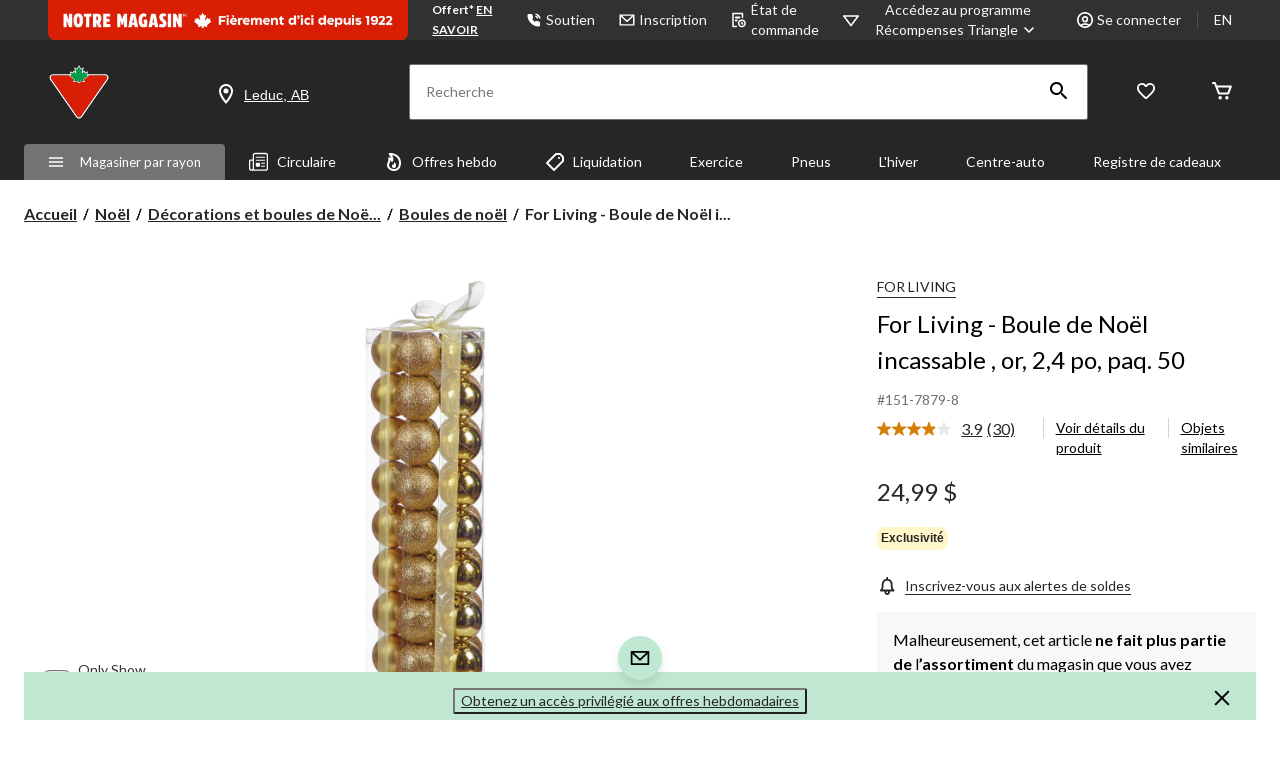

--- FILE ---
content_type: text/html;charset=UTF-8
request_url: https://imgs.signifyd.com/fp/tags?org_id=w2txo5aa&session_id=CTR_SSsBNZIdJeehSFr0DpVYJ7GMYTJzKB&pageid=2
body_size: 414
content:

<html lang="en">
 <head>
  <meta http-equiv="Content-Type" content="text/html; charset=UTF-8">
  <title>empty</title>
 </head>
<body>
 
 <div style="background:url(https://imgs.signifyd.com/fp/clear.png?org_id=w2txo5aa&session_id=ctr_sssbnzidjeehsfr0dpvyj7gmytjzkb&nonce=8fb94ad54172c7ca&w=8fb94ad54172c7ca&ck=0&m=1)"></div>
 <img src="https://imgs.signifyd.com/fp/clear.png?org_id=w2txo5aa&session_id=ctr_sssbnzidjeehsfr0dpvyj7gmytjzkb&nonce=8fb94ad54172c7ca&ck=0&m=2" alt="empty" style="visibility:hidden"/>
 
 <script nonce="8fb94ad54172c7ca" src="https://imgs.signifyd.com/fp/check.js;CIS3SID=DA1716CC5372B11B2D89B78A6EBB8B7B?org_id=w2txo5aa&session_id=ctr_sssbnzidjeehsfr0dpvyj7gmytjzkb&nonce=8fb94ad54172c7ca"></script>
 </body>
</html>


--- FILE ---
content_type: text/html;charset=UTF-8
request_url: https://imgs.signifyd.com/fp/ls_fp.html;CIS3SID=DA1716CC5372B11B2D89B78A6EBB8B7B?org_id=w2txo5aa&session_id=ctr_sssbnzidjeehsfr0dpvyj7gmytjzkb&nonce=8fb94ad54172c7ca
body_size: 15377
content:
<!DOCTYPE html><html lang="en"><title>empty</title><body><script type="text/javascript">var td_5o=td_5o||{};td_5o.td_6o=function(td_S,td_o){try{var td_H=[""];var td_l=0;for(var td_h=0;td_h<td_o.length;++td_h){td_H.push(String.fromCharCode(td_S.charCodeAt(td_l)^td_o.charCodeAt(td_h)));td_l++;
if(td_l>=td_S.length){td_l=0;}}return td_H.join("");}catch(td_T){return null;}};td_5o.td_6h=function(td_S){if(!String||!String.fromCharCode||!parseInt){return null;}try{this.td_c=td_S;this.td_d="";this.td_f=function(td_d,td_O){if(0===this.td_d.length){var td_l=this.td_c.substr(0,32);
var td_V="";for(var td_i=32;td_i<td_S.length;td_i+=2){td_V+=String.fromCharCode(parseInt(td_S.substr(td_i,2),16));}this.td_d=td_5o.td_6o(td_l,td_V);}if(this.td_d.substr){return this.td_d.substr(td_d,td_O);
}};}catch(td_L){}return null;};td_5o.td_1T=function(td_Y){if(td_Y===null||td_Y.length===null||!String||!String.fromCharCode){return null;}var td_n=null;try{var td_L="";var td_O=[];var td_r=String.fromCharCode(48)+String.fromCharCode(48)+String.fromCharCode(48);
var td_N=0;for(var td_S=0;td_S<td_Y.length;++td_S){if(65+td_N>=126){td_N=0;}var td_M=(td_r+td_Y.charCodeAt(td_N++)).slice(-3);td_O.push(td_M);}var td_x=td_O.join("");td_N=0;for(var td_S=0;td_S<td_x.length;
++td_S){if(65+td_N>=126){td_N=0;}var td_h=String.fromCharCode(65+td_N++);if(td_h!==[][[]]+""){td_L+=td_h;}}td_n=td_5o.td_6o(td_L,td_x);}catch(td_m){return null;}return td_n;};td_5o.td_5B=function(td_y){if(td_y===null||td_y.length===null){return null;
}var td_P="";try{var td_b="";var td_N=0;for(var td_M=0;td_M<td_y.length;++td_M){if(65+td_N>=126){td_N=0;}var td_C=String.fromCharCode(65+td_N++);if(td_C!==[][[]]+""){td_b+=td_C;}}var td_s=td_5o.td_6o(td_b,td_y);
var td_B=td_s.match(/.{1,3}/g);for(var td_M=0;td_M<td_B.length;++td_M){td_P+=String.fromCharCode(parseInt(td_B[td_M],10));}}catch(td_l){return null;}return td_P;};td_5o.tdz_38f0ef295a604643ae5fe494b2cf37da=new td_5o.td_6h("\x33\x38\x66\x30\x65\x66\x32\x39\x35\x61\x36\x30\x34\x36\x34\x33\x61\x65\x35\x66\x65\x34\x39\x34\x62\x32\x63\x66\x33\x37\x64\x61\x30\x36\x30\x66\x35\x37\x30\x38\x32\x33\x32\x37\x37\x30\x37\x62\x30\x35\x35\x31\x30\x34\x37\x35\x31\x32\x35\x32\x35\x35\x34\x37\x30\x30\x35\x38\x31\x33\x30\x30\x31\x37");
var td_5o=td_5o||{};if(typeof td_5o.td_1b===[][[]]+""){td_5o.td_1b=[];}var td_6D=((typeof(td_5o.tdz_38f0ef295a604643ae5fe494b2cf37da)!=="undefined"&&typeof(td_5o.tdz_38f0ef295a604643ae5fe494b2cf37da.td_f)!=="undefined")?(td_5o.tdz_38f0ef295a604643ae5fe494b2cf37da.td_f(0,12)):null);
function td_1Z(td_kx){if(typeof td_0Z===[][[]]+""){return null;}try{var td_m2=td_0Z;var td_Bg=window.localStorage.getItem(td_6D);if(td_Bg!==null&&td_Bg.length>0){td_m2+=((typeof(td_5o.tdz_38f0ef295a604643ae5fe494b2cf37da)!=="undefined"&&typeof(td_5o.tdz_38f0ef295a604643ae5fe494b2cf37da.td_f)!=="undefined")?(td_5o.tdz_38f0ef295a604643ae5fe494b2cf37da.td_f(12,6)):null)+td_Bg;
if(td_Bg[0]!=="_"){td_3E("_"+td_Bg);}}if(td_kx===true){td_m2+=((typeof(td_5o.tdz_38f0ef295a604643ae5fe494b2cf37da)!=="undefined"&&typeof(td_5o.tdz_38f0ef295a604643ae5fe494b2cf37da.td_f)!=="undefined")?(td_5o.tdz_38f0ef295a604643ae5fe494b2cf37da.td_f(18,3)):null);
}td_6u(td_m2,document);return td_m2;}catch(td_pp){}return null;}function td_3E(td_ZK){try{window.localStorage.setItem(td_6D,td_ZK);}catch(td_D0){}return null;}td_5o.td_1b.push(function(){var td_2v= new td_5o.td_6h("[base64]");td_0Z=(td_2v)?td_2v.td_f(0,119):null;});td_5o.tdz_94ef1676dccb41738b37dbe228f7f069=new td_5o.td_6h("\x39\x34\x65\x66\x31\x36\x37\x36\x64\x63\x63\x62\x34\x31\x37\x33\x38\x62\x33\x37\x64\x62\x65\x32\x32\x38\x66\x37\x66\x30\x36\x39\x30\x39\x30\x34\x35\x35\x35\x36\x30\x31\x30\x36\x30\x37\x30\x36");
var td_k=(function(){function td_n6(td_SG,td_c4){td_SG=[td_SG[0]>>>16,td_SG[0]&65535,td_SG[1]>>>16,td_SG[1]&65535];td_c4=[td_c4[0]>>>16,td_c4[0]&65535,td_c4[1]>>>16,td_c4[1]&65535];var td_f0=[0,0,0,0];
td_f0[3]+=td_SG[3]+td_c4[3];td_f0[2]+=td_f0[3]>>>16;td_f0[3]&=65535;td_f0[2]+=td_SG[2]+td_c4[2];td_f0[1]+=td_f0[2]>>>16;td_f0[2]&=65535;td_f0[1]+=td_SG[1]+td_c4[1];td_f0[0]+=td_f0[1]>>>16;td_f0[1]&=65535;
td_f0[0]+=td_SG[0]+td_c4[0];td_f0[0]&=65535;return[(td_f0[0]<<16)|td_f0[1],(td_f0[2]<<16)|td_f0[3]];}function td_M9(td_Ct,td_P4){td_Ct=[td_Ct[0]>>>16,td_Ct[0]&65535,td_Ct[1]>>>16,td_Ct[1]&65535];td_P4=[td_P4[0]>>>16,td_P4[0]&65535,td_P4[1]>>>16,td_P4[1]&65535];
var td_nP=[0,0,0,0];td_nP[3]+=td_Ct[3]*td_P4[3];td_nP[2]+=td_nP[3]>>>16;td_nP[3]&=65535;td_nP[2]+=td_Ct[2]*td_P4[3];td_nP[1]+=td_nP[2]>>>16;td_nP[2]&=65535;td_nP[2]+=td_Ct[3]*td_P4[2];td_nP[1]+=td_nP[2]>>>16;
td_nP[2]&=65535;td_nP[1]+=td_Ct[1]*td_P4[3];td_nP[0]+=td_nP[1]>>>16;td_nP[1]&=65535;td_nP[1]+=td_Ct[2]*td_P4[2];td_nP[0]+=td_nP[1]>>>16;td_nP[1]&=65535;td_nP[1]+=td_Ct[3]*td_P4[1];td_nP[0]+=td_nP[1]>>>16;
td_nP[1]&=65535;td_nP[0]+=(td_Ct[0]*td_P4[3])+(td_Ct[1]*td_P4[2])+(td_Ct[2]*td_P4[1])+(td_Ct[3]*td_P4[0]);td_nP[0]&=65535;return[(td_nP[0]<<16)|td_nP[1],(td_nP[2]<<16)|td_nP[3]];}function td_Zm(td_Sn,td_Wt){td_Wt%=64;
if(td_Wt===32){return[td_Sn[1],td_Sn[0]];}else{if(td_Wt<32){return[(td_Sn[0]<<td_Wt)|(td_Sn[1]>>>(32-td_Wt)),(td_Sn[1]<<td_Wt)|(td_Sn[0]>>>(32-td_Wt))];}else{td_Wt-=32;return[(td_Sn[1]<<td_Wt)|(td_Sn[0]>>>(32-td_Wt)),(td_Sn[0]<<td_Wt)|(td_Sn[1]>>>(32-td_Wt))];
}}}function td_uy(td_or,td_Vs){td_Vs%=64;if(td_Vs===0){return td_or;}else{if(td_Vs<32){return[(td_or[0]<<td_Vs)|(td_or[1]>>>(32-td_Vs)),td_or[1]<<td_Vs];}else{return[td_or[1]<<(td_Vs-32),0];}}}function td_Xk(td_GU,td_i2){return[td_GU[0]^td_i2[0],td_GU[1]^td_i2[1]];
}function td_gS(td_qv){td_qv=td_Xk(td_qv,[0,td_qv[0]>>>1]);td_qv=td_M9(td_qv,[4283543511,3981806797]);td_qv=td_Xk(td_qv,[0,td_qv[0]>>>1]);td_qv=td_M9(td_qv,[3301882366,444984403]);td_qv=td_Xk(td_qv,[0,td_qv[0]>>>1]);
return td_qv;}function td_Ux(td_xw,td_ga){td_xw=td_xw||"";td_ga=td_ga||0;var td_pT=td_xw.length%16;var td_FN=td_xw.length-td_pT;var td_u2=[0,td_ga];var td_wv=[0,td_ga];var td_hl=[0,0];var td_dc=[0,0];var td_Kd=[2277735313,289559509];
var td_z0=[1291169091,658871167];for(var td_DD=0;td_DD<td_FN;td_DD=td_DD+16){td_hl=[((td_xw.charCodeAt(td_DD+4)&255))|((td_xw.charCodeAt(td_DD+5)&255)<<8)|((td_xw.charCodeAt(td_DD+6)&255)<<16)|((td_xw.charCodeAt(td_DD+7)&255)<<24),((td_xw.charCodeAt(td_DD)&255))|((td_xw.charCodeAt(td_DD+1)&255)<<8)|((td_xw.charCodeAt(td_DD+2)&255)<<16)|((td_xw.charCodeAt(td_DD+3)&255)<<24)];
td_dc=[((td_xw.charCodeAt(td_DD+12)&255))|((td_xw.charCodeAt(td_DD+13)&255)<<8)|((td_xw.charCodeAt(td_DD+14)&255)<<16)|((td_xw.charCodeAt(td_DD+15)&255)<<24),((td_xw.charCodeAt(td_DD+8)&255))|((td_xw.charCodeAt(td_DD+9)&255)<<8)|((td_xw.charCodeAt(td_DD+10)&255)<<16)|((td_xw.charCodeAt(td_DD+11)&255)<<24)];
td_hl=td_M9(td_hl,td_Kd);td_hl=td_Zm(td_hl,31);td_hl=td_M9(td_hl,td_z0);td_u2=td_Xk(td_u2,td_hl);td_u2=td_Zm(td_u2,27);td_u2=td_n6(td_u2,td_wv);td_u2=td_n6(td_M9(td_u2,[0,5]),[0,1390208809]);td_dc=td_M9(td_dc,td_z0);
td_dc=td_Zm(td_dc,33);td_dc=td_M9(td_dc,td_Kd);td_wv=td_Xk(td_wv,td_dc);td_wv=td_Zm(td_wv,31);td_wv=td_n6(td_wv,td_u2);td_wv=td_n6(td_M9(td_wv,[0,5]),[0,944331445]);}td_hl=[0,0];td_dc=[0,0];switch(td_pT){case 15:td_dc=td_Xk(td_dc,td_uy([0,td_xw.charCodeAt(td_DD+14)],48));
case 14:td_dc=td_Xk(td_dc,td_uy([0,td_xw.charCodeAt(td_DD+13)],40));case 13:td_dc=td_Xk(td_dc,td_uy([0,td_xw.charCodeAt(td_DD+12)],32));case 12:td_dc=td_Xk(td_dc,td_uy([0,td_xw.charCodeAt(td_DD+11)],24));
case 11:td_dc=td_Xk(td_dc,td_uy([0,td_xw.charCodeAt(td_DD+10)],16));case 10:td_dc=td_Xk(td_dc,td_uy([0,td_xw.charCodeAt(td_DD+9)],8));case 9:td_dc=td_Xk(td_dc,[0,td_xw.charCodeAt(td_DD+8)]);td_dc=td_M9(td_dc,td_z0);
td_dc=td_Zm(td_dc,33);td_dc=td_M9(td_dc,td_Kd);td_wv=td_Xk(td_wv,td_dc);case 8:td_hl=td_Xk(td_hl,td_uy([0,td_xw.charCodeAt(td_DD+7)],56));case 7:td_hl=td_Xk(td_hl,td_uy([0,td_xw.charCodeAt(td_DD+6)],48));
case 6:td_hl=td_Xk(td_hl,td_uy([0,td_xw.charCodeAt(td_DD+5)],40));case 5:td_hl=td_Xk(td_hl,td_uy([0,td_xw.charCodeAt(td_DD+4)],32));case 4:td_hl=td_Xk(td_hl,td_uy([0,td_xw.charCodeAt(td_DD+3)],24));case 3:td_hl=td_Xk(td_hl,td_uy([0,td_xw.charCodeAt(td_DD+2)],16));
case 2:td_hl=td_Xk(td_hl,td_uy([0,td_xw.charCodeAt(td_DD+1)],8));case 1:td_hl=td_Xk(td_hl,[0,td_xw.charCodeAt(td_DD)]);td_hl=td_M9(td_hl,td_Kd);td_hl=td_Zm(td_hl,31);td_hl=td_M9(td_hl,td_z0);td_u2=td_Xk(td_u2,td_hl);
}td_u2=td_Xk(td_u2,[0,td_xw.length]);td_wv=td_Xk(td_wv,[0,td_xw.length]);td_u2=td_n6(td_u2,td_wv);td_wv=td_n6(td_wv,td_u2);td_u2=td_gS(td_u2);td_wv=td_gS(td_wv);td_u2=td_n6(td_u2,td_wv);td_wv=td_n6(td_wv,td_u2);
return(((typeof(td_5o.tdz_94ef1676dccb41738b37dbe228f7f069)!=="undefined"&&typeof(td_5o.tdz_94ef1676dccb41738b37dbe228f7f069.td_f)!=="undefined")?(td_5o.tdz_94ef1676dccb41738b37dbe228f7f069.td_f(0,8)):null)+(td_u2[0]>>>0).toString(16)).slice(-8)+(((typeof(td_5o.tdz_94ef1676dccb41738b37dbe228f7f069)!=="undefined"&&typeof(td_5o.tdz_94ef1676dccb41738b37dbe228f7f069.td_f)!=="undefined")?(td_5o.tdz_94ef1676dccb41738b37dbe228f7f069.td_f(0,8)):null)+(td_u2[1]>>>0).toString(16)).slice(-8)+(((typeof(td_5o.tdz_94ef1676dccb41738b37dbe228f7f069)!=="undefined"&&typeof(td_5o.tdz_94ef1676dccb41738b37dbe228f7f069.td_f)!=="undefined")?(td_5o.tdz_94ef1676dccb41738b37dbe228f7f069.td_f(0,8)):null)+(td_wv[0]>>>0).toString(16)).slice(-8)+(((typeof(td_5o.tdz_94ef1676dccb41738b37dbe228f7f069)!=="undefined"&&typeof(td_5o.tdz_94ef1676dccb41738b37dbe228f7f069.td_f)!=="undefined")?(td_5o.tdz_94ef1676dccb41738b37dbe228f7f069.td_f(0,8)):null)+(td_wv[1]>>>0).toString(16)).slice(-8);
}return{murmur3_hash128:td_Ux};})();function td_0z(td_de,td_Cz){return td_k.murmur3_hash128(td_de,td_Cz);}td_5o.tdz_bdade56bd582415d8e03c52cdbb89587=new td_5o.td_6h("\x62\x64\x61\x64\x65\x35\x36\x62\x64\x35\x38\x32\x34\x31\x35\x64\x38\x65\x30\x33\x63\x35\x32\x63\x64\x62\x62\x38\x39\x35\x38\x37\x31\x36\x30\x30\x31\x33\x33\x62\x31\x36\x35\x36\x34\x34\x30\x62\x31\x34\x34\x31\x36\x62\x37\x31\x36\x36\x37\x38\x36\x35\x33\x30\x35\x31\x30\x31\x34\x34\x35\x36\x31\x62\x34\x31\x31\x64\x30\x39\x30\x35\x31\x34\x30\x33\x34\x62\x35\x61\x34\x37\x35\x31\x34\x37\x31\x36\x30\x38\x30\x65\x30\x35\x30\x31\x35\x30\x35\x32\x30\x31\x30\x62\x35\x38\x34\x38\x35\x65\x35\x31\x34\x35\x35\x30\x31\x37\x34\x61\x30\x36\x35\x39\x35\x65\x30\x34\x37\x63\x37\x66\x32\x34\x30\x35\x30\x65\x31\x36\x35\x64\x35\x34\x34\x35\x34\x63\x34\x65\x30\x61\x30\x64\x30\x35\x30\x30\x30\x30\x35\x62");
function td_0E(td_y){var td_E="";var td_v=function(){var td_I=Math.floor(Math.random()*62);if(td_I<10){return td_I;}if(td_I<36){return String.fromCharCode(td_I+55);}return String.fromCharCode(td_I+61);
};while(td_E.length<td_y){td_E+=td_v();}return((typeof(td_5o.tdz_bdade56bd582415d8e03c52cdbb89587)!=="undefined"&&typeof(td_5o.tdz_bdade56bd582415d8e03c52cdbb89587.td_f)!=="undefined")?(td_5o.tdz_bdade56bd582415d8e03c52cdbb89587.td_f(0,4)):null)+td_E;
}function td_0h(td_H){var td_S=td_0E(5);if(typeof(td_5k)!==[][[]]+""){td_5k(td_S,td_H);}return td_S;}function td_6u(td_R,td_M,td_G){var td_d=td_M.getElementsByTagName(Number(103873).toString(18)).item(0);
var td_H=td_M.createElement(((typeof(td_5o.tdz_bdade56bd582415d8e03c52cdbb89587)!=="undefined"&&typeof(td_5o.tdz_bdade56bd582415d8e03c52cdbb89587.td_f)!=="undefined")?(td_5o.tdz_bdade56bd582415d8e03c52cdbb89587.td_f(4,6)):null));
var td_e=td_0h(((typeof(td_5o.tdz_bdade56bd582415d8e03c52cdbb89587)!=="undefined"&&typeof(td_5o.tdz_bdade56bd582415d8e03c52cdbb89587.td_f)!=="undefined")?(td_5o.tdz_bdade56bd582415d8e03c52cdbb89587.td_f(10,6)):null));
td_H.setAttribute(((typeof(td_5o.tdz_bdade56bd582415d8e03c52cdbb89587)!=="undefined"&&typeof(td_5o.tdz_bdade56bd582415d8e03c52cdbb89587.td_f)!=="undefined")?(td_5o.tdz_bdade56bd582415d8e03c52cdbb89587.td_f(16,2)):null),td_e);
td_H.setAttribute(Number(1285914).toString(35),((typeof(td_5o.tdz_bdade56bd582415d8e03c52cdbb89587)!=="undefined"&&typeof(td_5o.tdz_bdade56bd582415d8e03c52cdbb89587.td_f)!=="undefined")?(td_5o.tdz_bdade56bd582415d8e03c52cdbb89587.td_f(18,15)):null));
td_5o.td_4l(td_H);if(typeof td_G!==[][[]]+""){var td_h=false;td_H.onload=td_H.onreadystatechange=function(){if(!td_h&&(!this.readyState||this.readyState===((typeof(td_5o.tdz_bdade56bd582415d8e03c52cdbb89587)!=="undefined"&&typeof(td_5o.tdz_bdade56bd582415d8e03c52cdbb89587.td_f)!=="undefined")?(td_5o.tdz_bdade56bd582415d8e03c52cdbb89587.td_f(33,6)):null)||this.readyState===((typeof(td_5o.tdz_bdade56bd582415d8e03c52cdbb89587)!=="undefined"&&typeof(td_5o.tdz_bdade56bd582415d8e03c52cdbb89587.td_f)!=="undefined")?(td_5o.tdz_bdade56bd582415d8e03c52cdbb89587.td_f(39,8)):null))){td_h=true;
td_G();}};td_H.onerror=function(td_o){td_h=true;td_G();};}td_H.setAttribute(((typeof(td_5o.tdz_bdade56bd582415d8e03c52cdbb89587)!=="undefined"&&typeof(td_5o.tdz_bdade56bd582415d8e03c52cdbb89587.td_f)!=="undefined")?(td_5o.tdz_bdade56bd582415d8e03c52cdbb89587.td_f(47,3)):null),td_R);
td_d.appendChild(td_H);}function td_2h(td_y,td_f,td_b,td_X){var td_u=td_X.createElement(((typeof(td_5o.tdz_bdade56bd582415d8e03c52cdbb89587)!=="undefined"&&typeof(td_5o.tdz_bdade56bd582415d8e03c52cdbb89587.td_f)!=="undefined")?(td_5o.tdz_bdade56bd582415d8e03c52cdbb89587.td_f(50,3)):null));
var td_G=td_0h(((typeof(td_5o.tdz_bdade56bd582415d8e03c52cdbb89587)!=="undefined"&&typeof(td_5o.tdz_bdade56bd582415d8e03c52cdbb89587.td_f)!=="undefined")?(td_5o.tdz_bdade56bd582415d8e03c52cdbb89587.td_f(53,3)):null));
td_u.setAttribute(((typeof(td_5o.tdz_bdade56bd582415d8e03c52cdbb89587)!=="undefined"&&typeof(td_5o.tdz_bdade56bd582415d8e03c52cdbb89587.td_f)!=="undefined")?(td_5o.tdz_bdade56bd582415d8e03c52cdbb89587.td_f(16,2)):null),td_G);
td_u.setAttribute(((typeof(td_5o.tdz_bdade56bd582415d8e03c52cdbb89587)!=="undefined"&&typeof(td_5o.tdz_bdade56bd582415d8e03c52cdbb89587.td_f)!=="undefined")?(td_5o.tdz_bdade56bd582415d8e03c52cdbb89587.td_f(56,3)):null),((typeof(td_5o.tdz_bdade56bd582415d8e03c52cdbb89587)!=="undefined"&&typeof(td_5o.tdz_bdade56bd582415d8e03c52cdbb89587.td_f)!=="undefined")?(td_5o.tdz_bdade56bd582415d8e03c52cdbb89587.td_f(59,5)):null));
td_u.style.visibility=((typeof(td_5o.tdz_bdade56bd582415d8e03c52cdbb89587)!=="undefined"&&typeof(td_5o.tdz_bdade56bd582415d8e03c52cdbb89587.td_f)!=="undefined")?(td_5o.tdz_bdade56bd582415d8e03c52cdbb89587.td_f(64,6)):null);
td_u.setAttribute(((typeof(td_5o.tdz_bdade56bd582415d8e03c52cdbb89587)!=="undefined"&&typeof(td_5o.tdz_bdade56bd582415d8e03c52cdbb89587.td_f)!=="undefined")?(td_5o.tdz_bdade56bd582415d8e03c52cdbb89587.td_f(47,3)):null),td_f);
if(typeof td_b!==[][[]]+""){td_u.onload=td_b;td_u.onabort=td_b;td_u.onerror=td_b;td_u.oninvalid=td_b;}td_y.appendChild(td_u);}function td_6B(td_j,td_E){var td_H=td_E.getElementsByTagName(Number(103873).toString(18))[0];
td_2h(td_H,td_j,null,td_E);}td_5o.tdz_fb5a035730494c12812ae0da5f1f33ce=new td_5o.td_6h("\x66\x62\x35\x61\x30\x33\x35\x37\x33\x30\x34\x39\x34\x63\x31\x32\x38\x31\x32\x61\x65\x30\x64\x61\x35\x66\x31\x66\x33\x33\x63\x65\x30\x66\x30\x63\x34\x35\x31\x34\x34\x34\x31\x33\x35\x63\x34\x34\x31\x33\x35\x39\x35\x61\x34\x66\x35\x35\x30\x66\x35\x38\x35\x36\x31\x38\x34\x35\x34\x62\x31\x31\x30\x30\x35\x66\x30\x36\x30\x62\x35\x30\x30\x35\x34\x35\x35\x36\x30\x32\x30\x31\x35\x30\x35\x31\x35\x33\x35\x34\x30\x32\x35\x39\x30\x39\x35\x32\x35\x37\x35\x34\x35\x37\x35\x35\x35\x32\x36\x32\x35\x62\x30\x31\x35\x62\x35\x37\x35\x62\x34\x35\x31\x32\x32\x30\x31\x37\x34\x32\x30\x35\x31\x38\x36\x38\x31\x35\x34\x35\x31\x34\x35\x61\x35\x64\x30\x34");
td_3Z=function(){var td_vB=((typeof(td_5o.tdz_fb5a035730494c12812ae0da5f1f33ce)!=="undefined"&&typeof(td_5o.tdz_fb5a035730494c12812ae0da5f1f33ce.td_f)!=="undefined")?(td_5o.tdz_fb5a035730494c12812ae0da5f1f33ce.td_f(0,21)):null);
var td_wY=typeof window===((typeof(td_5o.tdz_fb5a035730494c12812ae0da5f1f33ce)!=="undefined"&&typeof(td_5o.tdz_fb5a035730494c12812ae0da5f1f33ce.td_f)!=="undefined")?(td_5o.tdz_fb5a035730494c12812ae0da5f1f33ce.td_f(21,6)):null);
var td_Bw=td_wY?window:{};if(td_Bw.JS_SHA256_NO_WINDOW){td_wY=false;}var td_r2=!td_Bw.JS_SHA256_NO_ARRAY_BUFFER&&typeof ArrayBuffer!==[][[]]+"";var td_Ic=((typeof(td_5o.tdz_fb5a035730494c12812ae0da5f1f33ce)!=="undefined"&&typeof(td_5o.tdz_fb5a035730494c12812ae0da5f1f33ce.td_f)!=="undefined")?(td_5o.tdz_fb5a035730494c12812ae0da5f1f33ce.td_f(27,16)):null).split("");
var td_rr=[-2147483648,8388608,32768,128];var td_V4=[24,16,8,0];var td_Wk=[1116352408,1899447441,3049323471,3921009573,961987163,1508970993,2453635748,2870763221,3624381080,310598401,607225278,1426881987,1925078388,2162078206,2614888103,3248222580,3835390401,4022224774,264347078,604807628,770255983,1249150122,1555081692,1996064986,2554220882,2821834349,2952996808,3210313671,3336571891,3584528711,113926993,338241895,666307205,773529912,1294757372,1396182291,1695183700,1986661051,2177026350,2456956037,2730485921,2820302411,3259730800,3345764771,3516065817,3600352804,4094571909,275423344,430227734,506948616,659060556,883997877,958139571,1322822218,1537002063,1747873779,1955562222,2024104815,2227730452,2361852424,2428436474,2756734187,3204031479,3329325298];
var td_k=[];if(td_Bw.JS_SHA256_NO_NODE_JS||!Array.isArray){Array.isArray=function(td_Fx){return Object.prototype.toString.call(td_Fx)===((typeof(td_5o.tdz_fb5a035730494c12812ae0da5f1f33ce)!=="undefined"&&typeof(td_5o.tdz_fb5a035730494c12812ae0da5f1f33ce.td_f)!=="undefined")?(td_5o.tdz_fb5a035730494c12812ae0da5f1f33ce.td_f(43,14)):null);
};}if(td_r2&&(td_Bw.JS_SHA256_NO_ARRAY_BUFFER_IS_VIEW||!ArrayBuffer.isView)){ArrayBuffer.isView=function(td_y9){return typeof td_y9===((typeof(td_5o.tdz_fb5a035730494c12812ae0da5f1f33ce)!=="undefined"&&typeof(td_5o.tdz_fb5a035730494c12812ae0da5f1f33ce.td_f)!=="undefined")?(td_5o.tdz_fb5a035730494c12812ae0da5f1f33ce.td_f(21,6)):null)&&td_y9.buffer&&td_y9.buffer.constructor===ArrayBuffer;
};}instance=new td_D6(false,false);this.update=function(td_OV){instance.update(td_OV);};this.hash=function(td_tU){instance.update(td_tU);return instance.toString();};this.toString=function(){return instance.toString();
};function td_D6(){this.blocks=[0,0,0,0,0,0,0,0,0,0,0,0,0,0,0,0,0];this.h0=1779033703;this.h1=3144134277;this.h2=1013904242;this.h3=2773480762;this.h4=1359893119;this.h5=2600822924;this.h6=528734635;this.h7=1541459225;
this.block=this.start=this.bytes=this.hBytes=0;this.finalized=this.hashed=false;this.first=true;}td_D6.prototype.update=function(td_m0){if(this.finalized){return;}var td_Rm,td_cg=typeof td_m0;if(td_cg!==((typeof(td_5o.tdz_fb5a035730494c12812ae0da5f1f33ce)!=="undefined"&&typeof(td_5o.tdz_fb5a035730494c12812ae0da5f1f33ce.td_f)!=="undefined")?(td_5o.tdz_fb5a035730494c12812ae0da5f1f33ce.td_f(57,6)):null)){if(td_cg===((typeof(td_5o.tdz_fb5a035730494c12812ae0da5f1f33ce)!=="undefined"&&typeof(td_5o.tdz_fb5a035730494c12812ae0da5f1f33ce.td_f)!=="undefined")?(td_5o.tdz_fb5a035730494c12812ae0da5f1f33ce.td_f(21,6)):null)){if(td_m0===null){throw new Error(td_vB);
}else{if(td_r2&&td_m0.constructor===ArrayBuffer){td_m0=new Uint8Array(td_m0);}else{if(!Array.isArray(td_m0)){if(!td_r2||!ArrayBuffer.isView(td_m0)){throw new Error(td_vB);}}}}}else{throw new Error(td_vB);
}td_Rm=true;}var td_BN,td_fF=0,td_Q6,td_a1=td_m0.length,td_Fg=this.blocks;while(td_fF<td_a1){if(this.hashed){this.hashed=false;td_Fg[0]=this.block;td_Fg[16]=td_Fg[1]=td_Fg[2]=td_Fg[3]=td_Fg[4]=td_Fg[5]=td_Fg[6]=td_Fg[7]=td_Fg[8]=td_Fg[9]=td_Fg[10]=td_Fg[11]=td_Fg[12]=td_Fg[13]=td_Fg[14]=td_Fg[15]=0;
}if(td_Rm){for(td_Q6=this.start;td_fF<td_a1&&td_Q6<64;++td_fF){td_Fg[td_Q6>>2]|=td_m0[td_fF]<<td_V4[td_Q6++&3];}}else{for(td_Q6=this.start;td_fF<td_a1&&td_Q6<64;++td_fF){td_BN=td_m0.charCodeAt(td_fF);if(td_BN<128){td_Fg[td_Q6>>2]|=td_BN<<td_V4[td_Q6++&3];
}else{if(td_BN<2048){td_Fg[td_Q6>>2]|=(192|(td_BN>>6))<<td_V4[td_Q6++&3];td_Fg[td_Q6>>2]|=(128|(td_BN&63))<<td_V4[td_Q6++&3];}else{if(td_BN<55296||td_BN>=57344){td_Fg[td_Q6>>2]|=(224|(td_BN>>12))<<td_V4[td_Q6++&3];
td_Fg[td_Q6>>2]|=(128|((td_BN>>6)&63))<<td_V4[td_Q6++&3];td_Fg[td_Q6>>2]|=(128|(td_BN&63))<<td_V4[td_Q6++&3];}else{td_BN=65536+(((td_BN&1023)<<10)|(td_m0.charCodeAt(++td_fF)&1023));td_Fg[td_Q6>>2]|=(240|(td_BN>>18))<<td_V4[td_Q6++&3];
td_Fg[td_Q6>>2]|=(128|((td_BN>>12)&63))<<td_V4[td_Q6++&3];td_Fg[td_Q6>>2]|=(128|((td_BN>>6)&63))<<td_V4[td_Q6++&3];td_Fg[td_Q6>>2]|=(128|(td_BN&63))<<td_V4[td_Q6++&3];}}}}}this.lastByteIndex=td_Q6;this.bytes+=td_Q6-this.start;
if(td_Q6>=64){this.block=td_Fg[16];this.start=td_Q6-64;this.hash();this.hashed=true;}else{this.start=td_Q6;}}if(this.bytes>4294967295){this.hBytes+=this.bytes/4294967296<<0;this.bytes=this.bytes%4294967296;
}return this;};td_D6.prototype.finalize=function(){if(this.finalized){return;}this.finalized=true;var td_t9=this.blocks,td_pU=this.lastByteIndex;td_t9[16]=this.block;td_t9[td_pU>>2]|=td_rr[td_pU&3];this.block=td_t9[16];
if(td_pU>=56){if(!this.hashed){this.hash();}td_t9[0]=this.block;td_t9[16]=td_t9[1]=td_t9[2]=td_t9[3]=td_t9[4]=td_t9[5]=td_t9[6]=td_t9[7]=td_t9[8]=td_t9[9]=td_t9[10]=td_t9[11]=td_t9[12]=td_t9[13]=td_t9[14]=td_t9[15]=0;
}td_t9[14]=this.hBytes<<3|this.bytes>>>29;td_t9[15]=this.bytes<<3;this.hash();};td_D6.prototype.hash=function(){var td_GD=this.h0,td_aE=this.h1,td_L5=this.h2,td_OC=this.h3,td_vi=this.h4,td_Dq=this.h5,td_y3=this.h6,td_yu=this.h7,td_Ap=this.blocks,td_aq,td_OZ,td_X9,td_YX,td_hF,td_FT,td_xU,td_Ul,td_p2,td_BO,td_kd;
for(td_aq=16;td_aq<64;++td_aq){td_hF=td_Ap[td_aq-15];td_OZ=((td_hF>>>7)|(td_hF<<25))^((td_hF>>>18)|(td_hF<<14))^(td_hF>>>3);td_hF=td_Ap[td_aq-2];td_X9=((td_hF>>>17)|(td_hF<<15))^((td_hF>>>19)|(td_hF<<13))^(td_hF>>>10);
td_Ap[td_aq]=td_Ap[td_aq-16]+td_OZ+td_Ap[td_aq-7]+td_X9<<0;}td_kd=td_aE&td_L5;for(td_aq=0;td_aq<64;td_aq+=4){if(this.first){td_Ul=704751109;td_hF=td_Ap[0]-210244248;td_yu=td_hF-1521486534<<0;td_OC=td_hF+143694565<<0;
this.first=false;}else{td_OZ=((td_GD>>>2)|(td_GD<<30))^((td_GD>>>13)|(td_GD<<19))^((td_GD>>>22)|(td_GD<<10));td_X9=((td_vi>>>6)|(td_vi<<26))^((td_vi>>>11)|(td_vi<<21))^((td_vi>>>25)|(td_vi<<7));td_Ul=td_GD&td_aE;
td_YX=td_Ul^(td_GD&td_L5)^td_kd;td_xU=(td_vi&td_Dq)^(~td_vi&td_y3);td_hF=td_yu+td_X9+td_xU+td_Wk[td_aq]+td_Ap[td_aq];td_FT=td_OZ+td_YX;td_yu=td_OC+td_hF<<0;td_OC=td_hF+td_FT<<0;}td_OZ=((td_OC>>>2)|(td_OC<<30))^((td_OC>>>13)|(td_OC<<19))^((td_OC>>>22)|(td_OC<<10));
td_X9=((td_yu>>>6)|(td_yu<<26))^((td_yu>>>11)|(td_yu<<21))^((td_yu>>>25)|(td_yu<<7));td_p2=td_OC&td_GD;td_YX=td_p2^(td_OC&td_aE)^td_Ul;td_xU=(td_yu&td_vi)^(~td_yu&td_Dq);td_hF=td_y3+td_X9+td_xU+td_Wk[td_aq+1]+td_Ap[td_aq+1];
td_FT=td_OZ+td_YX;td_y3=td_L5+td_hF<<0;td_L5=td_hF+td_FT<<0;td_OZ=((td_L5>>>2)|(td_L5<<30))^((td_L5>>>13)|(td_L5<<19))^((td_L5>>>22)|(td_L5<<10));td_X9=((td_y3>>>6)|(td_y3<<26))^((td_y3>>>11)|(td_y3<<21))^((td_y3>>>25)|(td_y3<<7));
td_BO=td_L5&td_OC;td_YX=td_BO^(td_L5&td_GD)^td_p2;td_xU=(td_y3&td_yu)^(~td_y3&td_vi);td_hF=td_Dq+td_X9+td_xU+td_Wk[td_aq+2]+td_Ap[td_aq+2];td_FT=td_OZ+td_YX;td_Dq=td_aE+td_hF<<0;td_aE=td_hF+td_FT<<0;td_OZ=((td_aE>>>2)|(td_aE<<30))^((td_aE>>>13)|(td_aE<<19))^((td_aE>>>22)|(td_aE<<10));
td_X9=((td_Dq>>>6)|(td_Dq<<26))^((td_Dq>>>11)|(td_Dq<<21))^((td_Dq>>>25)|(td_Dq<<7));td_kd=td_aE&td_L5;td_YX=td_kd^(td_aE&td_OC)^td_BO;td_xU=(td_Dq&td_y3)^(~td_Dq&td_yu);td_hF=td_vi+td_X9+td_xU+td_Wk[td_aq+3]+td_Ap[td_aq+3];
td_FT=td_OZ+td_YX;td_vi=td_GD+td_hF<<0;td_GD=td_hF+td_FT<<0;}this.h0=this.h0+td_GD<<0;this.h1=this.h1+td_aE<<0;this.h2=this.h2+td_L5<<0;this.h3=this.h3+td_OC<<0;this.h4=this.h4+td_vi<<0;this.h5=this.h5+td_Dq<<0;
this.h6=this.h6+td_y3<<0;this.h7=this.h7+td_yu<<0;};td_D6.prototype.hex=function(){this.finalize();var td_rs=this.h0,td_hl=this.h1,td_k1=this.h2,td_UG=this.h3,td_RT=this.h4,td_LE=this.h5,td_ns=this.h6,td_Kp=this.h7;
var td_B8=td_Ic[(td_rs>>28)&15]+td_Ic[(td_rs>>24)&15]+td_Ic[(td_rs>>20)&15]+td_Ic[(td_rs>>16)&15]+td_Ic[(td_rs>>12)&15]+td_Ic[(td_rs>>8)&15]+td_Ic[(td_rs>>4)&15]+td_Ic[td_rs&15]+td_Ic[(td_hl>>28)&15]+td_Ic[(td_hl>>24)&15]+td_Ic[(td_hl>>20)&15]+td_Ic[(td_hl>>16)&15]+td_Ic[(td_hl>>12)&15]+td_Ic[(td_hl>>8)&15]+td_Ic[(td_hl>>4)&15]+td_Ic[td_hl&15]+td_Ic[(td_k1>>28)&15]+td_Ic[(td_k1>>24)&15]+td_Ic[(td_k1>>20)&15]+td_Ic[(td_k1>>16)&15]+td_Ic[(td_k1>>12)&15]+td_Ic[(td_k1>>8)&15]+td_Ic[(td_k1>>4)&15]+td_Ic[td_k1&15]+td_Ic[(td_UG>>28)&15]+td_Ic[(td_UG>>24)&15]+td_Ic[(td_UG>>20)&15]+td_Ic[(td_UG>>16)&15]+td_Ic[(td_UG>>12)&15]+td_Ic[(td_UG>>8)&15]+td_Ic[(td_UG>>4)&15]+td_Ic[td_UG&15]+td_Ic[(td_RT>>28)&15]+td_Ic[(td_RT>>24)&15]+td_Ic[(td_RT>>20)&15]+td_Ic[(td_RT>>16)&15]+td_Ic[(td_RT>>12)&15]+td_Ic[(td_RT>>8)&15]+td_Ic[(td_RT>>4)&15]+td_Ic[td_RT&15]+td_Ic[(td_LE>>28)&15]+td_Ic[(td_LE>>24)&15]+td_Ic[(td_LE>>20)&15]+td_Ic[(td_LE>>16)&15]+td_Ic[(td_LE>>12)&15]+td_Ic[(td_LE>>8)&15]+td_Ic[(td_LE>>4)&15]+td_Ic[td_LE&15]+td_Ic[(td_ns>>28)&15]+td_Ic[(td_ns>>24)&15]+td_Ic[(td_ns>>20)&15]+td_Ic[(td_ns>>16)&15]+td_Ic[(td_ns>>12)&15]+td_Ic[(td_ns>>8)&15]+td_Ic[(td_ns>>4)&15]+td_Ic[td_ns&15];
td_B8+=td_Ic[(td_Kp>>28)&15]+td_Ic[(td_Kp>>24)&15]+td_Ic[(td_Kp>>20)&15]+td_Ic[(td_Kp>>16)&15]+td_Ic[(td_Kp>>12)&15]+td_Ic[(td_Kp>>8)&15]+td_Ic[(td_Kp>>4)&15]+td_Ic[td_Kp&15];return td_B8;};td_D6.prototype.toString=td_D6.prototype.hex;
};td_5o.tdz_ec14bdc1aeef47ce946be042dd972b8e=new td_5o.td_6h("\x65\x63\x31\x34\x62\x64\x63\x31\x61\x65\x65\x66\x34\x37\x63\x65\x39\x34\x36\x62\x65\x30\x34\x32\x64\x64\x39\x37\x32\x62\x38\x65\x30\x30\x30\x37\x30\x36\x30\x37\x30\x34\x35\x36\x35\x33\x35\x34\x30\x35\x30\x37\x30\x33\x35\x34\x35\x36\x30\x30\x35\x30\x34\x33\x35\x35\x35\x35\x36\x39\x30\x64\x30\x39\x35\x34\x30\x39\x31\x34\x30\x65\x30\x32\x30\x34\x35\x62\x34\x31\x30\x30\x30\x35\x34\x33\x30\x66\x30\x31\x30\x63\x35\x38\x31\x31\x30\x35\x35\x65");
var td_5o=td_5o||{};if(typeof td_5o.td_1b===[][[]]+""){td_5o.td_1b=[];}function td_0q(td_s7){try{if(window.localStorage){var td_Ih=null;var td_pb=null;var td_Aw=window.localStorage.getItem(((typeof(td_5o.tdz_ec14bdc1aeef47ce946be042dd972b8e)!=="undefined"&&typeof(td_5o.tdz_ec14bdc1aeef47ce946be042dd972b8e.td_f)!=="undefined")?(td_5o.tdz_ec14bdc1aeef47ce946be042dd972b8e.td_f(0,15)):null));
if(td_Aw!==null){var td_lp=td_Aw.split("_");if(td_lp.length===2){var td_ui=td_lp[1];if(td_ui<td_H()){window.localStorage.setItem(((typeof(td_5o.tdz_ec14bdc1aeef47ce946be042dd972b8e)!=="undefined"&&typeof(td_5o.tdz_ec14bdc1aeef47ce946be042dd972b8e.td_f)!=="undefined")?(td_5o.tdz_ec14bdc1aeef47ce946be042dd972b8e.td_f(0,15)):null),td_0u);
td_Ih=td_0u.split("_")[0];td_pb=td_lp[0];}else{td_Ih=td_lp[0];}}else{if(td_lp.length===1){window.localStorage.setItem(((typeof(td_5o.tdz_ec14bdc1aeef47ce946be042dd972b8e)!=="undefined"&&typeof(td_5o.tdz_ec14bdc1aeef47ce946be042dd972b8e.td_f)!=="undefined")?(td_5o.tdz_ec14bdc1aeef47ce946be042dd972b8e.td_f(0,15)):null),td_lp[0]+"_"+td_0u.split("_")[1]);
td_Ih=td_lp[0];}else{window.localStorage.setItem(((typeof(td_5o.tdz_ec14bdc1aeef47ce946be042dd972b8e)!=="undefined"&&typeof(td_5o.tdz_ec14bdc1aeef47ce946be042dd972b8e.td_f)!=="undefined")?(td_5o.tdz_ec14bdc1aeef47ce946be042dd972b8e.td_f(0,15)):null),td_0u);
td_Ih=td_0u.split("_")[0];}}}else{window.localStorage.setItem(((typeof(td_5o.tdz_ec14bdc1aeef47ce946be042dd972b8e)!=="undefined"&&typeof(td_5o.tdz_ec14bdc1aeef47ce946be042dd972b8e.td_f)!=="undefined")?(td_5o.tdz_ec14bdc1aeef47ce946be042dd972b8e.td_f(0,15)):null),td_0u);
td_Ih=td_0u.split("_")[0];}var td_Mu="";if(td_pb!==null){td_Mu=((typeof(td_5o.tdz_ec14bdc1aeef47ce946be042dd972b8e)!=="undefined"&&typeof(td_5o.tdz_ec14bdc1aeef47ce946be042dd972b8e.td_f)!=="undefined")?(td_5o.tdz_ec14bdc1aeef47ce946be042dd972b8e.td_f(15,8)):null)+td_pb;
}var td_Qt=td_3K+td_Mu;if(typeof td_s7!==[][[]]+""&&td_s7===true){td_Qt+=((typeof(td_5o.tdz_ec14bdc1aeef47ce946be042dd972b8e)!=="undefined"&&typeof(td_5o.tdz_ec14bdc1aeef47ce946be042dd972b8e.td_f)!=="undefined")?(td_5o.tdz_ec14bdc1aeef47ce946be042dd972b8e.td_f(23,4)):null)+td_5o.td_3V(((typeof(td_5o.tdz_ec14bdc1aeef47ce946be042dd972b8e)!=="undefined"&&typeof(td_5o.tdz_ec14bdc1aeef47ce946be042dd972b8e.td_f)!=="undefined")?(td_5o.tdz_ec14bdc1aeef47ce946be042dd972b8e.td_f(27,4)):null)+td_Ih,td_5R);
}else{td_s7=false;td_Qt+=((typeof(td_5o.tdz_ec14bdc1aeef47ce946be042dd972b8e)!=="undefined"&&typeof(td_5o.tdz_ec14bdc1aeef47ce946be042dd972b8e.td_f)!=="undefined")?(td_5o.tdz_ec14bdc1aeef47ce946be042dd972b8e.td_f(31,4)):null)+td_5o.td_3V(((typeof(td_5o.tdz_ec14bdc1aeef47ce946be042dd972b8e)!=="undefined"&&typeof(td_5o.tdz_ec14bdc1aeef47ce946be042dd972b8e.td_f)!=="undefined")?(td_5o.tdz_ec14bdc1aeef47ce946be042dd972b8e.td_f(35,4)):null)+td_Ih,td_5R);
}td_6u(td_Qt,document);if(typeof td_1Z!==[][[]]+""){td_1Z(td_s7);}return td_Qt;}}catch(td_jN){}}function td_5C(){td_5o.td_5n();td_5o.td_6v(document);td_t();td_0q(true);}td_5o.td_1b.push(function(){var td_1i= new td_5o.td_6h("[base64]");td_5R=(td_1i)?td_1i.td_f(169,34):null;td_0u=(td_1i)?td_1i.td_f(123,46):null;td_3K=(td_1i)?td_1i.td_f(0,123):null;});td_5o.tdz_f2c1fe3e7d4b4e9bb5a97f0b7cb3fc93=new td_5o.td_6h("\x66\x32\x63\x31\x66\x65\x33\x65\x37\x64\x34\x62\x34\x65\x39\x62\x62\x35\x61\x39\x37\x66\x30\x62\x37\x63\x62\x33\x66\x63\x39\x33\x31\x35\x34\x36\x31\x31\x35\x38\x30\x38\x30\x32\x35\x35\x31\x30\x35\x39\x30\x37\x34\x30\x30\x62\x35\x62\x30\x62\x36\x32\x30\x64\x30\x30\x35\x66\x30\x34\x35\x61\x34\x33\x34\x36\x37\x31\x31\x30\x34\x35\x30\x32\x31\x62\x36\x65\x31\x33\x30\x64\x35\x32\x35\x64\x30\x39\x34\x35\x30\x64\x35\x32\x30\x39\x30\x38\x34\x33\x30\x39\x35\x32\x31\x30\x35\x31\x30\x64\x35\x61\x30\x39\x35\x36\x30\x33\x30\x36");
function td_I(td_k,td_N,td_e){if(typeof td_e===[][[]]+""||td_e===null){td_e=0;}else{if(td_e<0){td_e=Math.max(0,td_k.length+td_e);}}for(var td_R=td_e,td_L=td_k.length;td_R<td_L;td_R++){if(td_k[td_R]===td_N){return td_R;
}}return -1;}function td_h(td_F,td_j,td_v){return td_F.indexOf(td_j,td_v);}function td_U(td_A){if(typeof td_A!==((typeof(td_5o.tdz_f2c1fe3e7d4b4e9bb5a97f0b7cb3fc93)!=="undefined"&&typeof(td_5o.tdz_f2c1fe3e7d4b4e9bb5a97f0b7cb3fc93.td_f)!=="undefined")?(td_5o.tdz_f2c1fe3e7d4b4e9bb5a97f0b7cb3fc93.td_f(0,6)):null)||td_A===null||typeof td_A.replace===[][[]]+""||td_A.replace===null){return null;
}return td_A.replace(/^\s+|\s+$/g,"");}function td_D(td_A){if(typeof td_A!==((typeof(td_5o.tdz_f2c1fe3e7d4b4e9bb5a97f0b7cb3fc93)!=="undefined"&&typeof(td_5o.tdz_f2c1fe3e7d4b4e9bb5a97f0b7cb3fc93.td_f)!=="undefined")?(td_5o.tdz_f2c1fe3e7d4b4e9bb5a97f0b7cb3fc93.td_f(0,6)):null)||td_A===null||typeof td_A.trim===[][[]]+""||td_A.trim===null){return null;
}return td_A.trim();}function td_4M(td_o){if(typeof td_o!==((typeof(td_5o.tdz_f2c1fe3e7d4b4e9bb5a97f0b7cb3fc93)!=="undefined"&&typeof(td_5o.tdz_f2c1fe3e7d4b4e9bb5a97f0b7cb3fc93.td_f)!=="undefined")?(td_5o.tdz_f2c1fe3e7d4b4e9bb5a97f0b7cb3fc93.td_f(0,6)):null)||td_o===null||typeof td_o.trim===[][[]]+""||td_o.trim===null){return null;
}return td_o.trim();}function td_1I(td_S,td_c,td_R){return td_S.indexOf(td_c,td_R);}function td_H(){return Date.now();}function td_K(){return new Date().getTime();}function td_b(){return performance.now();
}function td_d(){return window.performance.now();}function td_1s(td_X){return parseFloat(td_X);}function td_2a(td_v){return parseInt(td_v);}function td_0W(td_e){return isNaN(td_e);}function td_5O(td_i){return isFinite(td_i);
}function td_E(){if(typeof Number.parseFloat!==[][[]]+""&&typeof Number.parseInt!==[][[]]+""){td_1s=Number.parseFloat;td_2a=Number.parseInt;}else{if(typeof parseFloat!==[][[]]+""&&typeof parseInt!==[][[]]+""){td_1s=parseFloat;
td_2a=parseInt;}else{td_1s=null;td_2a=null;}}if(typeof Number.isNaN!==[][[]]+""){td_0W=Number.isNaN;}else{if(typeof isNaN!==[][[]]+""){td_0W=isNaN;}else{td_0W=null;}}if(typeof Number.isFinite!==[][[]]+""){td_5O=Number.isFinite;
}else{if(typeof isFinite!==[][[]]+""){td_5O=isFinite;}else{td_5O=null;}}}function td_t(){if(!Array.prototype.indexOf){td_1I=td_I;}else{td_1I=td_h;}if(typeof String.prototype.trim!==((typeof(td_5o.tdz_f2c1fe3e7d4b4e9bb5a97f0b7cb3fc93)!=="undefined"&&typeof(td_5o.tdz_f2c1fe3e7d4b4e9bb5a97f0b7cb3fc93.td_f)!=="undefined")?(td_5o.tdz_f2c1fe3e7d4b4e9bb5a97f0b7cb3fc93.td_f(6,8)):null)){td_4M=td_U;
}else{td_4M=td_D;}if(typeof Date.now===[][[]]+""){td_H=td_K;}var td_j=false;if(typeof performance===[][[]]+""||typeof performance.now===[][[]]+""){if(typeof window.performance!==[][[]]+""&&typeof window.performance.now!==[][[]]+""){td_b=td_d;
}else{td_b=td_H;td_j=true;}}if(!td_j){var td_i=td_b();var td_k=td_i.toFixed();if(td_i===td_k){td_b=td_H;}}if(typeof Array.isArray===[][[]]+""){Array.isArray=function(td_c){return Object.prototype.toString.call(td_c)===((typeof(td_5o.tdz_f2c1fe3e7d4b4e9bb5a97f0b7cb3fc93)!=="undefined"&&typeof(td_5o.tdz_f2c1fe3e7d4b4e9bb5a97f0b7cb3fc93.td_f)!=="undefined")?(td_5o.tdz_f2c1fe3e7d4b4e9bb5a97f0b7cb3fc93.td_f(14,14)):null);
};}td_E();}function td_2p(td_y){if(typeof document.readyState!==[][[]]+""&&document.readyState!==null&&typeof document.readyState!==((typeof(td_5o.tdz_f2c1fe3e7d4b4e9bb5a97f0b7cb3fc93)!=="undefined"&&typeof(td_5o.tdz_f2c1fe3e7d4b4e9bb5a97f0b7cb3fc93.td_f)!=="undefined")?(td_5o.tdz_f2c1fe3e7d4b4e9bb5a97f0b7cb3fc93.td_f(28,7)):null)&&document.readyState===((typeof(td_5o.tdz_f2c1fe3e7d4b4e9bb5a97f0b7cb3fc93)!=="undefined"&&typeof(td_5o.tdz_f2c1fe3e7d4b4e9bb5a97f0b7cb3fc93.td_f)!=="undefined")?(td_5o.tdz_f2c1fe3e7d4b4e9bb5a97f0b7cb3fc93.td_f(35,8)):null)){td_y();
}else{if(typeof document.readyState===[][[]]+""){setTimeout(td_y,300);}else{var td_v=200;var td_u;if(typeof window!==[][[]]+""&&typeof window!==((typeof(td_5o.tdz_f2c1fe3e7d4b4e9bb5a97f0b7cb3fc93)!=="undefined"&&typeof(td_5o.tdz_f2c1fe3e7d4b4e9bb5a97f0b7cb3fc93.td_f)!=="undefined")?(td_5o.tdz_f2c1fe3e7d4b4e9bb5a97f0b7cb3fc93.td_f(28,7)):null)&&window!==null){td_u=window;
}else{td_u=document.body;}if(td_u.addEventListener){td_u.addEventListener(Number(343388).toString(25),function(){setTimeout(td_y,td_v);},false);}else{if(td_u.attachEvent){td_u.attachEvent(((typeof(td_5o.tdz_f2c1fe3e7d4b4e9bb5a97f0b7cb3fc93)!=="undefined"&&typeof(td_5o.tdz_f2c1fe3e7d4b4e9bb5a97f0b7cb3fc93.td_f)!=="undefined")?(td_5o.tdz_f2c1fe3e7d4b4e9bb5a97f0b7cb3fc93.td_f(43,6)):null),function(){setTimeout(td_y,td_v);
},false);}else{var td_o=td_u.onload;td_u.onload=new function(){var td_F=true;if(td_o!==null&&typeof td_o===((typeof(td_5o.tdz_f2c1fe3e7d4b4e9bb5a97f0b7cb3fc93)!=="undefined"&&typeof(td_5o.tdz_f2c1fe3e7d4b4e9bb5a97f0b7cb3fc93.td_f)!=="undefined")?(td_5o.tdz_f2c1fe3e7d4b4e9bb5a97f0b7cb3fc93.td_f(6,8)):null)){td_F=td_o();
}setTimeout(td_y,td_v);td_u.onload=td_o;return td_F;};}}}}}function td_f(){if(typeof td_2X!==[][[]]+""){td_2X();}if(typeof td_1n!==[][[]]+""){td_1n();}if(typeof td_5x!==[][[]]+""){td_5x();}if(typeof td_5a!==[][[]]+""){if(typeof td_6r!==[][[]]+""&&td_6r!==null){td_5a(td_6r,false);
}if(typeof td_0w!==[][[]]+""&&td_0w!==null){td_5a(td_0w,true);}}if(typeof tmx_link_scan!==[][[]]+""){tmx_link_scan();}if(typeof td_1L!==[][[]]+""){td_1L();}if(typeof td_5S!==[][[]]+""){td_5S.start();}if(typeof td_4P!==[][[]]+""){td_4P.start();
}if(typeof td_3r!==[][[]]+""){td_3r();}}function td_5u(){try{td_5o.td_5n();td_5o.td_6v(document);td_5h.td_2o();td_t();var td_N="1";if(typeof td_5o.td_6M!==[][[]]+""&&td_5o.td_6M!==null&&td_5o.td_6M===td_N){td_f();
}else{td_2p(td_f);}}catch(td_v){}}var td_5o=td_5o||{};td_5o.td_6O=function(){};td_5o.hasDebug=false;td_5o.trace=function(){};td_5o.hasTrace=false;td_5o.tdz_52cf9d51268b46229a5ecc036b0e0783=new td_5o.td_6h("\x35\x32\x63\x66\x39\x64\x35\x31\x32\x36\x38\x62\x34\x36\x32\x32\x39\x61\x35\x65\x63\x63\x30\x33\x36\x62\x30\x65\x30\x37\x38\x33\x30\x35\x30\x33\x35\x31\x35\x35\x30\x64\x35\x31\x30\x33\x30\x36\x30\x61\x30\x66\x35\x39\x30\x30\x35\x37\x35\x32\x35\x37\x35\x34\x35\x63\x30\x66\x37\x63\x32\x33\x33\x31\x32\x32\x37\x64\x37\x36\x35\x66\x30\x34\x34\x32\x30\x34\x35\x64\x35\x32\x35\x64\x35\x65\x34\x35\x34\x36\x31\x61\x30\x37\x34\x62\x30\x64\x35\x34\x31\x63\x35\x36\x35\x66\x34\x62\x30\x33\x35\x36\x35\x61\x35\x37\x35\x36\x35\x38\x31\x33\x35\x63\x30\x34\x34\x65\x30\x62\x35\x39\x35\x37\x35\x32\x30\x37\x35\x65\x34\x38\x30\x31\x34\x34\x35\x39\x35\x64\x35\x31\x35\x30\x30\x63\x31\x65\x35\x61\x30\x62\x35\x39\x35\x65\x34\x30\x30\x63\x34\x61\x30\x35\x35\x36\x35\x37\x31\x61\x30\x32\x31\x35\x35\x31\x31\x39\x35\x35\x34\x66\x35\x33\x31\x39\x30\x38\x31\x36\x30\x34\x35\x63\x30\x61\x35\x31\x34\x33\x30\x32\x35\x66\x35\x30\x35\x34\x31\x37\x35\x64\x31\x39\x31\x34\x35\x61\x34\x32\x35\x62\x34\x32\x35\x31\x30\x64\x35\x61\x30\x63\x35\x33\x35\x30\x34\x61\x30\x65\x35\x39\x31\x30\x31\x37\x30\x36\x30\x62\x31\x33\x34\x32\x30\x64\x34\x30\x35\x66\x31\x64\x30\x35\x30\x38\x30\x33\x30\x65\x31\x32\x30\x66\x30\x33\x35\x66\x31\x30\x30\x66\x31\x63\x30\x30\x30\x36\x30\x38\x35\x39\x31\x34\x35\x34\x35\x64\x34\x30\x35\x64\x30\x34\x34\x37\x35\x66\x35\x33\x31\x33\x34\x38\x34\x30\x34\x34\x30\x31\x35\x65\x30\x61\x35\x65\x35\x34\x35\x64\x37\x65\x36\x36\x36\x61\x32\x65\x32\x61\x30\x62\x34\x61\x36\x64\x37\x63\x37\x65\x37\x65\x36\x63\x33\x36\x36\x34\x31\x38\x30\x31\x31\x63\x30\x39\x32\x63\x34\x36\x31\x64\x30\x65\x30\x66\x30\x32\x31\x64\x36\x65\x32\x66\x37\x63\x32\x64\x36\x34\x36\x33\x36\x38\x37\x65\x35\x63\x35\x31\x31\x31\x30\x39\x34\x61\x30\x62\x35\x33\x34\x35\x31\x63\x36\x65\x37\x35\x32\x65\x37\x63\x36\x32\x36\x36\x36\x32");
var td_5o=td_5o||{};if(typeof td_5o.td_1b===[][[]]+""){td_5o.td_1b=[];}td_5o.td_5n=function(){for(var td_N=0;td_N<td_5o.td_1b.length;++td_N){td_5o.td_1b[td_N]();}};td_5o.td_3V=function(td_S,td_X){try{var td_i=td_S.length+"&"+td_S;
var td_G="";var td_M=((typeof(td_5o.tdz_52cf9d51268b46229a5ecc036b0e0783)!=="undefined"&&typeof(td_5o.tdz_52cf9d51268b46229a5ecc036b0e0783.td_f)!=="undefined")?(td_5o.tdz_52cf9d51268b46229a5ecc036b0e0783.td_f(0,16)):null);
for(var td_e=0,td_k=0;td_e<td_i.length;td_e++){var td_j=td_i.charCodeAt(td_e)^td_X.charCodeAt(td_k)&10;if(++td_k===td_X.length){td_k=0;}td_G+=td_M.charAt((td_j>>4)&15);td_G+=td_M.charAt(td_j&15);}return td_G;
}catch(td_v){return null;}};td_5o.td_3c=function(){try{var td_S=window.top.document;var td_c=td_S.forms.length;return td_S;}catch(td_A){return document;}};td_5o.td_4J=function(td_o){try{var td_S;if(typeof td_o===[][[]]+""){td_S=window;
}else{if(td_o==="t"){td_S=window.top;}else{if(td_o==="p"){td_S=window.parent;}else{td_S=window;}}}var td_k=td_S.document.forms.length;return td_S;}catch(td_y){return window;}};td_5o.add_lang_attr_html_tag=function(td_i){try{if(td_i===null){return;
}var td_F=td_i.getElementsByTagName(Number(485781).toString(30));if(td_F[0].getAttribute(Number(296632).toString(24))===null||td_F[0].getAttribute(Number(296632).toString(24))===""){td_F[0].setAttribute(Number(296632).toString(24),((typeof(td_5o.tdz_52cf9d51268b46229a5ecc036b0e0783)!=="undefined"&&typeof(td_5o.tdz_52cf9d51268b46229a5ecc036b0e0783.td_f)!=="undefined")?(td_5o.tdz_52cf9d51268b46229a5ecc036b0e0783.td_f(16,2)):null));
}else{}}catch(td_o){}};td_5o.load_iframe=function(td_v,td_F){var td_L=td_0E(5);if(typeof(td_5k)!==[][[]]+""){td_5k(td_L,((typeof(td_5o.tdz_52cf9d51268b46229a5ecc036b0e0783)!=="undefined"&&typeof(td_5o.tdz_52cf9d51268b46229a5ecc036b0e0783.td_f)!=="undefined")?(td_5o.tdz_52cf9d51268b46229a5ecc036b0e0783.td_f(18,6)):null));
}var td_i=td_F.createElement(((typeof(td_5o.tdz_52cf9d51268b46229a5ecc036b0e0783)!=="undefined"&&typeof(td_5o.tdz_52cf9d51268b46229a5ecc036b0e0783.td_f)!=="undefined")?(td_5o.tdz_52cf9d51268b46229a5ecc036b0e0783.td_f(24,6)):null));
td_i.id=td_L;td_i.title=((typeof(td_5o.tdz_52cf9d51268b46229a5ecc036b0e0783)!=="undefined"&&typeof(td_5o.tdz_52cf9d51268b46229a5ecc036b0e0783.td_f)!=="undefined")?(td_5o.tdz_52cf9d51268b46229a5ecc036b0e0783.td_f(30,5)):null);
td_i.setAttribute(((typeof(td_5o.tdz_52cf9d51268b46229a5ecc036b0e0783)!=="undefined"&&typeof(td_5o.tdz_52cf9d51268b46229a5ecc036b0e0783.td_f)!=="undefined")?(td_5o.tdz_52cf9d51268b46229a5ecc036b0e0783.td_f(35,13)):null),Number(890830).toString(31));
td_i.setAttribute(((typeof(td_5o.tdz_52cf9d51268b46229a5ecc036b0e0783)!=="undefined"&&typeof(td_5o.tdz_52cf9d51268b46229a5ecc036b0e0783.td_f)!=="undefined")?(td_5o.tdz_52cf9d51268b46229a5ecc036b0e0783.td_f(48,11)):null),Number(890830).toString(31));
td_i.width="0";td_i.height="0";if(typeof td_i.tabIndex!==[][[]]+""){td_i.tabIndex=((typeof(td_5o.tdz_52cf9d51268b46229a5ecc036b0e0783)!=="undefined"&&typeof(td_5o.tdz_52cf9d51268b46229a5ecc036b0e0783.td_f)!=="undefined")?(td_5o.tdz_52cf9d51268b46229a5ecc036b0e0783.td_f(59,2)):null);
}if(typeof td_1c!==[][[]]+""&&td_1c!==null){td_i.setAttribute(((typeof(td_5o.tdz_52cf9d51268b46229a5ecc036b0e0783)!=="undefined"&&typeof(td_5o.tdz_52cf9d51268b46229a5ecc036b0e0783.td_f)!=="undefined")?(td_5o.tdz_52cf9d51268b46229a5ecc036b0e0783.td_f(61,7)):null),td_1c);
}td_i.style=((typeof(td_5o.tdz_52cf9d51268b46229a5ecc036b0e0783)!=="undefined"&&typeof(td_5o.tdz_52cf9d51268b46229a5ecc036b0e0783.td_f)!=="undefined")?(td_5o.tdz_52cf9d51268b46229a5ecc036b0e0783.td_f(68,83)):null);
td_i.setAttribute(((typeof(td_5o.tdz_52cf9d51268b46229a5ecc036b0e0783)!=="undefined"&&typeof(td_5o.tdz_52cf9d51268b46229a5ecc036b0e0783.td_f)!=="undefined")?(td_5o.tdz_52cf9d51268b46229a5ecc036b0e0783.td_f(151,3)):null),td_v);
td_F.body.appendChild(td_i);};td_5o.csp_nonce=null;td_5o.td_6v=function(td_s){if(typeof td_s.currentScript!==[][[]]+""&&td_s.currentScript!==null){var td_A=td_s.currentScript.getAttribute(((typeof(td_5o.tdz_52cf9d51268b46229a5ecc036b0e0783)!=="undefined"&&typeof(td_5o.tdz_52cf9d51268b46229a5ecc036b0e0783.td_f)!=="undefined")?(td_5o.tdz_52cf9d51268b46229a5ecc036b0e0783.td_f(154,5)):null));
if(typeof td_A!==[][[]]+""&&td_A!==null&&td_A!==""){td_5o.csp_nonce=td_A;}else{if(typeof td_s.currentScript.nonce!==[][[]]+""&&td_s.currentScript.nonce!==null&&td_s.currentScript.nonce!==""){td_5o.csp_nonce=td_s.currentScript.nonce;
}}}};td_5o.td_4l=function(td_X){if(td_5o.csp_nonce!==null){td_X.setAttribute(((typeof(td_5o.tdz_52cf9d51268b46229a5ecc036b0e0783)!=="undefined"&&typeof(td_5o.tdz_52cf9d51268b46229a5ecc036b0e0783.td_f)!=="undefined")?(td_5o.tdz_52cf9d51268b46229a5ecc036b0e0783.td_f(154,5)):null),td_5o.csp_nonce);
if(td_X.getAttribute(((typeof(td_5o.tdz_52cf9d51268b46229a5ecc036b0e0783)!=="undefined"&&typeof(td_5o.tdz_52cf9d51268b46229a5ecc036b0e0783.td_f)!=="undefined")?(td_5o.tdz_52cf9d51268b46229a5ecc036b0e0783.td_f(154,5)):null))!==td_5o.csp_nonce){td_X.nonce=td_5o.csp_nonce;
}}};td_5o.td_5U=function(){try{return new ActiveXObject(activeXMode);}catch(td_k){return null;}};td_5o.td_4V=function(){if(window.XMLHttpRequest){return new XMLHttpRequest();}if(window.ActiveXObject){var td_e=[((typeof(td_5o.tdz_52cf9d51268b46229a5ecc036b0e0783)!=="undefined"&&typeof(td_5o.tdz_52cf9d51268b46229a5ecc036b0e0783.td_f)!=="undefined")?(td_5o.tdz_52cf9d51268b46229a5ecc036b0e0783.td_f(159,18)):null),((typeof(td_5o.tdz_52cf9d51268b46229a5ecc036b0e0783)!=="undefined"&&typeof(td_5o.tdz_52cf9d51268b46229a5ecc036b0e0783.td_f)!=="undefined")?(td_5o.tdz_52cf9d51268b46229a5ecc036b0e0783.td_f(177,14)):null),((typeof(td_5o.tdz_52cf9d51268b46229a5ecc036b0e0783)!=="undefined"&&typeof(td_5o.tdz_52cf9d51268b46229a5ecc036b0e0783.td_f)!=="undefined")?(td_5o.tdz_52cf9d51268b46229a5ecc036b0e0783.td_f(191,17)):null)];
for(var td_s=0;td_s<td_e.length;td_s++){var td_M=td_5o.td_5U(td_e[td_s]);if(td_M!==null){return td_M;}}}return null;};td_5o.tdz_7a171e29c0f944009d8609e64868bf24=new td_5o.td_6h("\x37\x61\x31\x37\x31\x65\x32\x39\x63\x30\x66\x39\x34\x34\x30\x30\x39\x64\x38\x36\x30\x39\x65\x36\x34\x38\x36\x38\x62\x66\x32\x34\x31\x37\x32\x65\x36\x31\x36\x35\x31\x65\x34\x35\x37\x64\x36\x39\x33\x31\x37\x66\x31\x36\x35\x63\x34\x36\x35\x35\x31\x30\x37\x66\x36\x39\x33\x30\x31\x37\x31\x36\x37\x66\x36\x39\x33\x31\x37\x39\x34\x34\x35\x64\x34\x34\x35\x39\x34\x32\x33\x32\x35\x64\x34\x31\x35\x34\x30\x39\x37\x65\x34\x37\x35\x34\x31\x37\x35\x33\x31\x39\x32\x65\x35\x39\x30\x38\x35\x30\x37\x31\x35\x30\x35\x37\x35\x35\x31\x36\x32\x31\x35\x63\x35\x31\x35\x35\x37\x63\x30\x31\x35\x31\x31\x62\x37\x64\x35\x32\x35\x66\x32\x37\x30\x32\x35\x35\x37\x35\x31\x38\x32\x34\x35\x35\x35\x30\x37\x30\x32\x30\x35\x36\x35\x65\x30\x61\x37\x66\x33\x35\x31\x36\x37\x31\x35\x30\x35\x37\x35\x39\x37\x36\x33\x37\x36\x31\x35\x37\x37\x32\x34\x62\x30\x61\x34\x31\x34\x37\x35\x64\x34\x34\x36\x31\x30\x33\x30\x38\x35\x36\x35\x31\x34\x66\x33\x32\x35\x30\x35\x61\x34\x32\x31\x30\x35\x63\x35\x65\x32\x31\x34\x32\x30\x39\x34\x65\x34\x37\x35\x31\x34\x32\x36\x35\x37\x61\x32\x36\x34\x61\x35\x39\x34\x37\x34\x61\x30\x30\x34\x34\x36\x31\x37\x62\x37\x62\x35\x37\x30\x30\x30\x66\x35\x65\x35\x31\x36\x37\x31\x34\x35\x37\x35\x31\x35\x38\x30\x62\x37\x31\x35\x31\x31\x31\x35\x66\x30\x62\x35\x63\x37\x62\x35\x39\x35\x65\x35\x39\x36\x65\x30\x31\x35\x61\x37\x39\x35\x64\x35\x37\x30\x63\x36\x31\x35\x31\x35\x61\x31\x39\x37\x65\x31\x61\x30\x66\x37\x64\x36\x37\x37\x31\x30\x38\x34\x33\x35\x32\x35\x37\x30\x61\x34\x61\x37\x61\x31\x31\x35\x39\x32\x39\x36\x61\x36\x63\x35\x64\x35\x31\x35\x66\x37\x34\x30\x64\x31\x37\x37\x62\x35\x39\x34\x63\x30\x63\x37\x34\x34\x36\x35\x37\x34\x31\x34\x62\x30\x37\x31\x34\x37\x33\x34\x34\x34\x37\x30\x64\x35\x34\x36\x34\x35\x30\x30\x33\x35\x33\x34\x62\x30\x61\x36\x36\x30\x33\x34\x62\x34\x37\x35\x64\x35\x66\x35\x65\x35\x30\x32\x37\x35\x39\x35\x34\x37\x62\x37\x64\x32\x30\x37\x64\x35\x62\x35\x36\x34\x37\x34\x64\x30\x37\x31\x34\x35\x64\x34\x36\x37\x34\x30\x30\x35\x63\x35\x65\x35\x66\x30\x61\x37\x63\x35\x63\x31\x37\x34\x33\x30\x35\x35\x38\x34\x34\x35\x31\x37\x64\x36\x33\x37\x30\x32\x31\x37\x64\x34\x65\x34\x30\x35\x35\x30\x61\x34\x34\x35\x31\x34\x61\x37\x66\x37\x64\x32\x66\x30\x39\x35\x30\x35\x64\x35\x62\x30\x34\x36\x35\x34\x35\x35\x38\x30\x31\x35\x37\x35\x37\x31\x37\x34\x32\x31\x30\x37\x65\x35\x31\x35\x37\x35\x62\x35\x66\x37\x34\x30\x62\x34\x32\x35\x66\x35\x63\x35\x35\x30\x34\x36\x31\x35\x64\x35\x36\x36\x31\x35\x31\x30\x63\x30\x32\x35\x64\x34\x33\x34\x34\x32\x63\x35\x30\x35\x34\x36\x36\x30\x63\x35\x63\x35\x64\x30\x63\x34\x37\x31\x35\x31\x39\x36\x34\x35\x63\x35\x66\x35\x65\x35\x63\x32\x35\x35\x36\x35\x32\x34\x32\x35\x36\x30\x63\x35\x32\x37\x62\x34\x38\x35\x33\x35\x36\x32\x30\x33\x35\x37\x36\x36\x37\x34\x32\x30\x66\x37\x65\x36\x34\x37\x64\x30\x63\x35\x63\x34\x63\x31\x62\x31\x30\x30\x37\x34\x62\x35\x39\x37\x38\x35\x39\x35\x65\x34\x63\x31\x63\x37\x61\x35\x61\x35\x31\x35\x61\x30\x65\x37\x34\x35\x31\x34\x61\x34\x34\x34\x31\x30\x62\x33\x36\x35\x61\x35\x62\x35\x39\x30\x34\x35\x38\x36\x37\x35\x39\x30\x61\x35\x63\x35\x63\x34\x63\x35\x39\x33\x36\x35\x36\x35\x30\x35\x64\x36\x30\x35\x31\x35\x64\x32\x38\x35\x31\x35\x38\x34\x35\x34\x31\x34\x35\x35\x37\x35\x35\x34\x61\x35\x35\x35\x30\x33\x35\x30\x66\x35\x63\x35\x30\x35\x38\x31\x36\x34\x32\x31\x37\x30\x30\x35\x35\x36\x35\x35\x30\x30\x64\x35\x34\x30\x39\x34\x65\x34\x37\x31\x34\x30\x38\x31\x65\x30\x38\x33\x33\x35\x31\x35\x38\x35\x34\x35\x36\x31\x32\x34\x35\x31\x34\x30\x30\x36\x31\x35\x31\x30\x63\x30\x32\x35\x64\x34\x33\x34\x34\x34\x31\x30\x36\x36\x30\x35\x38\x30\x62\x35\x36\x35\x36\x31\x34\x34\x33\x34\x36\x36\x66\x35\x64\x34\x37\x34\x34\x35\x31\x36\x65\x30\x64\x35\x36\x35\x32\x35\x66\x34\x65\x31\x36\x31\x36\x36\x37\x35\x64\x34\x34\x34\x65\x30\x37\x31\x34\x31\x32\x30\x36\x30\x37\x35\x31\x30\x32\x36\x30\x35\x38\x30\x62\x35\x36\x35\x36\x31\x34\x34\x33\x34\x36\x36\x31\x36\x34\x36\x33\x35\x39\x35\x65\x35\x64\x30\x62\x34\x66\x34\x35\x31\x30\x30\x62\x35\x35\x30\x36\x30\x34\x36\x66\x35\x66\x35\x36\x30\x36\x30\x39\x34\x35\x34\x37\x31\x37\x32\x63\x37\x34\x36\x30\x35\x38\x30\x62\x35\x36\x35\x36\x31\x34\x34\x33\x34\x36\x30\x30\x30\x63\x36\x33\x35\x39\x35\x65\x35\x64\x30\x62\x34\x66\x34\x35\x31\x30\x30\x30\x35\x30\x36\x31\x35\x64\x35\x36\x35\x32\x35\x37\x31\x35\x31\x35\x31\x32\x37\x61\x36\x33\x34\x31\x30\x35\x31\x39\x30\x31\x33\x32\x35\x62\x35\x37\x30\x37\x35\x66\x31\x31\x34\x61\x31\x34\x37\x37\x37\x35\x36\x37\x35\x30\x30\x61\x35\x63\x35\x39\x34\x37\x34\x61\x34\x35\x30\x35\x31\x61\x30\x39\x30\x37\x37\x35\x30\x33\x30\x35\x31\x32\x37\x62\x36\x34\x34\x31\x36\x39\x37\x61\x35\x30\x30\x36\x31\x32\x37\x36\x33\x30\x36\x37\x30\x66\x35\x37\x35\x30\x35\x62\x34\x37\x34\x33\x31\x39\x33\x34\x35\x30\x35\x39\x35\x65\x35\x63\x34\x35\x30\x30\x31\x61\x30\x38\x36\x31\x35\x31\x30\x63\x30\x32\x35\x64\x34\x33\x34\x34\x34\x31\x36\x31\x35\x66\x35\x65\x30\x62\x35\x37\x31\x39\x35\x34\x31\x65\x35\x36\x36\x65\x35\x64\x35\x61\x35\x34\x35\x66\x34\x65\x31\x37\x31\x38\x36\x36\x35\x38\x35\x36\x30\x62\x35\x33\x31\x34\x30\x30\x31\x38\x30\x38\x33\x35\x30\x66\x35\x63\x35\x30\x35\x38\x31\x36\x34\x32\x31\x37\x36\x31\x30\x64\x35\x64\x35\x37\x30\x36\x31\x30\x35\x65\x31\x37\x30\x35\x36\x33\x35\x39\x35\x65\x35\x64\x30\x62\x34\x66\x34\x35\x31\x30\x36\x39\x30\x64\x35\x39\x35\x61\x35\x64\x31\x36\x30\x39\x35\x32\x34\x38\x30\x32\x34\x31\x35\x39\x30\x61\x35\x66\x35\x38\x34\x36\x30\x62\x36\x35\x35\x30\x30\x64\x35\x34\x30\x39\x34\x65\x34\x37\x31\x34\x30\x31\x30\x31\x37\x34\x30\x35\x35\x62\x37\x66\x35\x65\x34\x64\x30\x30\x35\x61\x36\x32\x35\x31\x34\x35\x35\x31\x30\x64\x30\x38\x37\x64\x36\x37\x35\x65\x33\x31\x35\x30\x35\x33\x31\x31\x33\x64\x31\x32\x35\x30\x32\x63\x36\x33\x34\x36\x37\x36\x36\x34\x36\x36\x35\x39\x34\x33\x31\x39\x30\x61\x35\x37\x34\x32\x31\x30\x35\x38\x34\x35\x34\x30\x35\x35\x35\x34\x35\x66\x35\x63\x34\x32\x33\x33\x36\x30\x37\x38\x35\x38\x30\x33\x35\x62\x35\x32\x35\x32\x31\x31\x36\x39\x35\x36\x30\x31\x35\x61\x30\x33\x35\x61\x34\x30\x31\x34\x36\x33\x35\x31\x35\x66\x30\x35\x34\x61\x35\x66\x36\x32\x35\x63\x30\x38\x35\x39\x34\x30\x35\x64\x37\x38\x35\x37\x31\x36\x30\x66\x35\x34\x35\x64\x35\x34\x30\x30\x34\x35\x35\x65\x35\x65\x30\x62\x36\x66\x34\x61\x30\x32\x35\x36\x30\x37\x34\x62\x35\x64\x35\x36\x34\x32\x35\x31\x34\x66\x30\x31\x30\x32\x31\x39\x31\x66\x37\x62\x31\x37\x35\x37\x34\x32\x35\x64\x35\x33\x35\x63\x30\x35\x30\x33\x30\x38\x31\x62\x31\x38\x31\x31\x34\x34\x35\x31\x35\x37\x30\x63\x35\x63\x30\x33\x34\x63\x31\x66\x30\x66\x36\x39\x35\x63\x35\x62\x35\x65\x35\x35\x31\x36\x30\x64\x36\x38\x35\x37\x35\x34\x34\x61\x31\x31\x34\x34\x35\x64\x35\x36\x35\x31\x35\x31\x33\x32\x30\x37\x35\x36\x31\x34\x36\x66\x31\x31\x35\x64\x35\x36\x34\x35\x30\x33\x35\x64\x34\x62\x30\x65\x36\x36\x30\x33\x34\x62\x34\x37\x35\x64\x35\x66\x35\x65\x37\x38\x30\x61\x35\x63\x34\x34\x35\x66\x35\x30\x30\x31\x31\x36\x30\x35\x30\x30\x34\x36\x34\x30\x34\x32\x33\x35\x35\x37\x35\x33\x35\x38\x30\x34\x31\x31\x37\x31\x35\x64\x31\x30\x35\x37\x35\x37\x31\x37\x31\x30\x32\x66\x35\x61\x35\x62\x35\x61\x34\x33");
var td_5o=td_5o||{};var td_V=0;var td_w=1;var td_Z=2;var td_g=3;var td_r=4;td_5o.td_5Y=td_V;var td_5h={td_2o:function(){if(typeof navigator!==[][[]]+""){this.td_q(navigator.userAgent,navigator.vendor,navigator.platform,navigator.appVersion,window.opera);
}},td_q:function(td_A,td_N,td_G,td_D,td_s){this.td_l=[{string:td_A,subString:((typeof(td_5o.tdz_7a171e29c0f944009d8609e64868bf24)!=="undefined"&&typeof(td_5o.tdz_7a171e29c0f944009d8609e64868bf24.td_f)!=="undefined")?(td_5o.tdz_7a171e29c0f944009d8609e64868bf24.td_f(0,5)):null),versionSearch:((typeof(td_5o.tdz_7a171e29c0f944009d8609e64868bf24)!=="undefined"&&typeof(td_5o.tdz_7a171e29c0f944009d8609e64868bf24.td_f)!=="undefined")?(td_5o.tdz_7a171e29c0f944009d8609e64868bf24.td_f(5,4)):null),identity:((typeof(td_5o.tdz_7a171e29c0f944009d8609e64868bf24)!=="undefined"&&typeof(td_5o.tdz_7a171e29c0f944009d8609e64868bf24.td_f)!=="undefined")?(td_5o.tdz_7a171e29c0f944009d8609e64868bf24.td_f(9,5)):null)},{string:td_A,subString:((typeof(td_5o.tdz_7a171e29c0f944009d8609e64868bf24)!=="undefined"&&typeof(td_5o.tdz_7a171e29c0f944009d8609e64868bf24.td_f)!=="undefined")?(td_5o.tdz_7a171e29c0f944009d8609e64868bf24.td_f(14,5)):null),versionSearch:((typeof(td_5o.tdz_7a171e29c0f944009d8609e64868bf24)!=="undefined"&&typeof(td_5o.tdz_7a171e29c0f944009d8609e64868bf24.td_f)!=="undefined")?(td_5o.tdz_7a171e29c0f944009d8609e64868bf24.td_f(19,4)):null),identity:((typeof(td_5o.tdz_7a171e29c0f944009d8609e64868bf24)!=="undefined"&&typeof(td_5o.tdz_7a171e29c0f944009d8609e64868bf24.td_f)!=="undefined")?(td_5o.tdz_7a171e29c0f944009d8609e64868bf24.td_f(23,11)):null)},{string:td_A,subString:((typeof(td_5o.tdz_7a171e29c0f944009d8609e64868bf24)!=="undefined"&&typeof(td_5o.tdz_7a171e29c0f944009d8609e64868bf24.td_f)!=="undefined")?(td_5o.tdz_7a171e29c0f944009d8609e64868bf24.td_f(34,10)):null),versionSearch:((typeof(td_5o.tdz_7a171e29c0f944009d8609e64868bf24)!=="undefined"&&typeof(td_5o.tdz_7a171e29c0f944009d8609e64868bf24.td_f)!=="undefined")?(td_5o.tdz_7a171e29c0f944009d8609e64868bf24.td_f(34,10)):null),identity:((typeof(td_5o.tdz_7a171e29c0f944009d8609e64868bf24)!=="undefined"&&typeof(td_5o.tdz_7a171e29c0f944009d8609e64868bf24.td_f)!=="undefined")?(td_5o.tdz_7a171e29c0f944009d8609e64868bf24.td_f(34,10)):null)},{string:td_A,subString:((typeof(td_5o.tdz_7a171e29c0f944009d8609e64868bf24)!=="undefined"&&typeof(td_5o.tdz_7a171e29c0f944009d8609e64868bf24.td_f)!=="undefined")?(td_5o.tdz_7a171e29c0f944009d8609e64868bf24.td_f(44,5)):null),versionSearch:((typeof(td_5o.tdz_7a171e29c0f944009d8609e64868bf24)!=="undefined"&&typeof(td_5o.tdz_7a171e29c0f944009d8609e64868bf24.td_f)!=="undefined")?(td_5o.tdz_7a171e29c0f944009d8609e64868bf24.td_f(49,4)):null),identity:((typeof(td_5o.tdz_7a171e29c0f944009d8609e64868bf24)!=="undefined"&&typeof(td_5o.tdz_7a171e29c0f944009d8609e64868bf24.td_f)!=="undefined")?(td_5o.tdz_7a171e29c0f944009d8609e64868bf24.td_f(49,4)):null)},{string:td_A,subString:((typeof(td_5o.tdz_7a171e29c0f944009d8609e64868bf24)!=="undefined"&&typeof(td_5o.tdz_7a171e29c0f944009d8609e64868bf24.td_f)!=="undefined")?(td_5o.tdz_7a171e29c0f944009d8609e64868bf24.td_f(53,4)):null),versionSearch:((typeof(td_5o.tdz_7a171e29c0f944009d8609e64868bf24)!=="undefined"&&typeof(td_5o.tdz_7a171e29c0f944009d8609e64868bf24.td_f)!=="undefined")?(td_5o.tdz_7a171e29c0f944009d8609e64868bf24.td_f(57,3)):null),identity:((typeof(td_5o.tdz_7a171e29c0f944009d8609e64868bf24)!=="undefined"&&typeof(td_5o.tdz_7a171e29c0f944009d8609e64868bf24.td_f)!=="undefined")?(td_5o.tdz_7a171e29c0f944009d8609e64868bf24.td_f(49,4)):null)},{string:td_A,subString:((typeof(td_5o.tdz_7a171e29c0f944009d8609e64868bf24)!=="undefined"&&typeof(td_5o.tdz_7a171e29c0f944009d8609e64868bf24.td_f)!=="undefined")?(td_5o.tdz_7a171e29c0f944009d8609e64868bf24.td_f(60,5)):null),versionSearch:((typeof(td_5o.tdz_7a171e29c0f944009d8609e64868bf24)!=="undefined"&&typeof(td_5o.tdz_7a171e29c0f944009d8609e64868bf24.td_f)!=="undefined")?(td_5o.tdz_7a171e29c0f944009d8609e64868bf24.td_f(65,4)):null),identity:((typeof(td_5o.tdz_7a171e29c0f944009d8609e64868bf24)!=="undefined"&&typeof(td_5o.tdz_7a171e29c0f944009d8609e64868bf24.td_f)!=="undefined")?(td_5o.tdz_7a171e29c0f944009d8609e64868bf24.td_f(49,4)):null)},{string:td_A,subString:((typeof(td_5o.tdz_7a171e29c0f944009d8609e64868bf24)!=="undefined"&&typeof(td_5o.tdz_7a171e29c0f944009d8609e64868bf24.td_f)!=="undefined")?(td_5o.tdz_7a171e29c0f944009d8609e64868bf24.td_f(69,7)):null),versionSearch:((typeof(td_5o.tdz_7a171e29c0f944009d8609e64868bf24)!=="undefined"&&typeof(td_5o.tdz_7a171e29c0f944009d8609e64868bf24.td_f)!=="undefined")?(td_5o.tdz_7a171e29c0f944009d8609e64868bf24.td_f(76,6)):null),identity:((typeof(td_5o.tdz_7a171e29c0f944009d8609e64868bf24)!=="undefined"&&typeof(td_5o.tdz_7a171e29c0f944009d8609e64868bf24.td_f)!=="undefined")?(td_5o.tdz_7a171e29c0f944009d8609e64868bf24.td_f(49,4)):null)},{string:td_A,subString:((typeof(td_5o.tdz_7a171e29c0f944009d8609e64868bf24)!=="undefined"&&typeof(td_5o.tdz_7a171e29c0f944009d8609e64868bf24.td_f)!=="undefined")?(td_5o.tdz_7a171e29c0f944009d8609e64868bf24.td_f(82,9)):null),versionSearch:((typeof(td_5o.tdz_7a171e29c0f944009d8609e64868bf24)!=="undefined"&&typeof(td_5o.tdz_7a171e29c0f944009d8609e64868bf24.td_f)!=="undefined")?(td_5o.tdz_7a171e29c0f944009d8609e64868bf24.td_f(82,9)):null),identity:((typeof(td_5o.tdz_7a171e29c0f944009d8609e64868bf24)!=="undefined"&&typeof(td_5o.tdz_7a171e29c0f944009d8609e64868bf24.td_f)!=="undefined")?(td_5o.tdz_7a171e29c0f944009d8609e64868bf24.td_f(91,6)):null)},{string:td_A,subString:((typeof(td_5o.tdz_7a171e29c0f944009d8609e64868bf24)!=="undefined"&&typeof(td_5o.tdz_7a171e29c0f944009d8609e64868bf24.td_f)!=="undefined")?(td_5o.tdz_7a171e29c0f944009d8609e64868bf24.td_f(97,14)):null),identity:((typeof(td_5o.tdz_7a171e29c0f944009d8609e64868bf24)!=="undefined"&&typeof(td_5o.tdz_7a171e29c0f944009d8609e64868bf24.td_f)!=="undefined")?(td_5o.tdz_7a171e29c0f944009d8609e64868bf24.td_f(97,14)):null)},{string:td_A,subString:((typeof(td_5o.tdz_7a171e29c0f944009d8609e64868bf24)!=="undefined"&&typeof(td_5o.tdz_7a171e29c0f944009d8609e64868bf24.td_f)!=="undefined")?(td_5o.tdz_7a171e29c0f944009d8609e64868bf24.td_f(111,9)):null),identity:((typeof(td_5o.tdz_7a171e29c0f944009d8609e64868bf24)!=="undefined"&&typeof(td_5o.tdz_7a171e29c0f944009d8609e64868bf24.td_f)!=="undefined")?(td_5o.tdz_7a171e29c0f944009d8609e64868bf24.td_f(111,9)):null)},{string:td_A,subString:((typeof(td_5o.tdz_7a171e29c0f944009d8609e64868bf24)!=="undefined"&&typeof(td_5o.tdz_7a171e29c0f944009d8609e64868bf24.td_f)!=="undefined")?(td_5o.tdz_7a171e29c0f944009d8609e64868bf24.td_f(120,8)):null),identity:((typeof(td_5o.tdz_7a171e29c0f944009d8609e64868bf24)!=="undefined"&&typeof(td_5o.tdz_7a171e29c0f944009d8609e64868bf24.td_f)!=="undefined")?(td_5o.tdz_7a171e29c0f944009d8609e64868bf24.td_f(111,9)):null)},{string:td_A,subString:((typeof(td_5o.tdz_7a171e29c0f944009d8609e64868bf24)!=="undefined"&&typeof(td_5o.tdz_7a171e29c0f944009d8609e64868bf24.td_f)!=="undefined")?(td_5o.tdz_7a171e29c0f944009d8609e64868bf24.td_f(128,6)):null),identity:((typeof(td_5o.tdz_7a171e29c0f944009d8609e64868bf24)!=="undefined"&&typeof(td_5o.tdz_7a171e29c0f944009d8609e64868bf24.td_f)!=="undefined")?(td_5o.tdz_7a171e29c0f944009d8609e64868bf24.td_f(128,6)):null)},{string:td_A,subString:((typeof(td_5o.tdz_7a171e29c0f944009d8609e64868bf24)!=="undefined"&&typeof(td_5o.tdz_7a171e29c0f944009d8609e64868bf24.td_f)!=="undefined")?(td_5o.tdz_7a171e29c0f944009d8609e64868bf24.td_f(134,6)):null),identity:((typeof(td_5o.tdz_7a171e29c0f944009d8609e64868bf24)!=="undefined"&&typeof(td_5o.tdz_7a171e29c0f944009d8609e64868bf24.td_f)!=="undefined")?(td_5o.tdz_7a171e29c0f944009d8609e64868bf24.td_f(134,6)):null)},{string:td_A,subString:((typeof(td_5o.tdz_7a171e29c0f944009d8609e64868bf24)!=="undefined"&&typeof(td_5o.tdz_7a171e29c0f944009d8609e64868bf24.td_f)!=="undefined")?(td_5o.tdz_7a171e29c0f944009d8609e64868bf24.td_f(140,7)):null),versionSearch:((typeof(td_5o.tdz_7a171e29c0f944009d8609e64868bf24)!=="undefined"&&typeof(td_5o.tdz_7a171e29c0f944009d8609e64868bf24.td_f)!=="undefined")?(td_5o.tdz_7a171e29c0f944009d8609e64868bf24.td_f(147,8)):null),identity:((typeof(td_5o.tdz_7a171e29c0f944009d8609e64868bf24)!=="undefined"&&typeof(td_5o.tdz_7a171e29c0f944009d8609e64868bf24.td_f)!=="undefined")?(td_5o.tdz_7a171e29c0f944009d8609e64868bf24.td_f(140,7)):null)},{string:td_A,subString:((typeof(td_5o.tdz_7a171e29c0f944009d8609e64868bf24)!=="undefined"&&typeof(td_5o.tdz_7a171e29c0f944009d8609e64868bf24.td_f)!=="undefined")?(td_5o.tdz_7a171e29c0f944009d8609e64868bf24.td_f(155,5)):null),identity:((typeof(td_5o.tdz_7a171e29c0f944009d8609e64868bf24)!=="undefined"&&typeof(td_5o.tdz_7a171e29c0f944009d8609e64868bf24.td_f)!=="undefined")?(td_5o.tdz_7a171e29c0f944009d8609e64868bf24.td_f(160,7)):null),versionSearch:((typeof(td_5o.tdz_7a171e29c0f944009d8609e64868bf24)!=="undefined"&&typeof(td_5o.tdz_7a171e29c0f944009d8609e64868bf24.td_f)!=="undefined")?(td_5o.tdz_7a171e29c0f944009d8609e64868bf24.td_f(155,5)):null)},{string:td_A,subString:((typeof(td_5o.tdz_7a171e29c0f944009d8609e64868bf24)!=="undefined"&&typeof(td_5o.tdz_7a171e29c0f944009d8609e64868bf24.td_f)!=="undefined")?(td_5o.tdz_7a171e29c0f944009d8609e64868bf24.td_f(167,5)):null),identity:((typeof(td_5o.tdz_7a171e29c0f944009d8609e64868bf24)!=="undefined"&&typeof(td_5o.tdz_7a171e29c0f944009d8609e64868bf24.td_f)!=="undefined")?(td_5o.tdz_7a171e29c0f944009d8609e64868bf24.td_f(134,6)):null),versionSearch:((typeof(td_5o.tdz_7a171e29c0f944009d8609e64868bf24)!=="undefined"&&typeof(td_5o.tdz_7a171e29c0f944009d8609e64868bf24.td_f)!=="undefined")?(td_5o.tdz_7a171e29c0f944009d8609e64868bf24.td_f(167,5)):null)},{string:td_A,subString:((typeof(td_5o.tdz_7a171e29c0f944009d8609e64868bf24)!=="undefined"&&typeof(td_5o.tdz_7a171e29c0f944009d8609e64868bf24.td_f)!=="undefined")?(td_5o.tdz_7a171e29c0f944009d8609e64868bf24.td_f(172,18)):null),identity:((typeof(td_5o.tdz_7a171e29c0f944009d8609e64868bf24)!=="undefined"&&typeof(td_5o.tdz_7a171e29c0f944009d8609e64868bf24.td_f)!=="undefined")?(td_5o.tdz_7a171e29c0f944009d8609e64868bf24.td_f(172,18)):null),versionSearch:((typeof(td_5o.tdz_7a171e29c0f944009d8609e64868bf24)!=="undefined"&&typeof(td_5o.tdz_7a171e29c0f944009d8609e64868bf24.td_f)!=="undefined")?(td_5o.tdz_7a171e29c0f944009d8609e64868bf24.td_f(172,18)):null)},{string:td_N,subString:((typeof(td_5o.tdz_7a171e29c0f944009d8609e64868bf24)!=="undefined"&&typeof(td_5o.tdz_7a171e29c0f944009d8609e64868bf24.td_f)!=="undefined")?(td_5o.tdz_7a171e29c0f944009d8609e64868bf24.td_f(190,5)):null),identity:((typeof(td_5o.tdz_7a171e29c0f944009d8609e64868bf24)!=="undefined"&&typeof(td_5o.tdz_7a171e29c0f944009d8609e64868bf24.td_f)!=="undefined")?(td_5o.tdz_7a171e29c0f944009d8609e64868bf24.td_f(195,6)):null),versionSearch:((typeof(td_5o.tdz_7a171e29c0f944009d8609e64868bf24)!=="undefined"&&typeof(td_5o.tdz_7a171e29c0f944009d8609e64868bf24.td_f)!=="undefined")?(td_5o.tdz_7a171e29c0f944009d8609e64868bf24.td_f(201,7)):null)},{prop:td_s,identity:((typeof(td_5o.tdz_7a171e29c0f944009d8609e64868bf24)!=="undefined"&&typeof(td_5o.tdz_7a171e29c0f944009d8609e64868bf24.td_f)!=="undefined")?(td_5o.tdz_7a171e29c0f944009d8609e64868bf24.td_f(9,5)):null),versionSearch:((typeof(td_5o.tdz_7a171e29c0f944009d8609e64868bf24)!=="undefined"&&typeof(td_5o.tdz_7a171e29c0f944009d8609e64868bf24.td_f)!=="undefined")?(td_5o.tdz_7a171e29c0f944009d8609e64868bf24.td_f(201,7)):null)},{string:td_N,subString:((typeof(td_5o.tdz_7a171e29c0f944009d8609e64868bf24)!=="undefined"&&typeof(td_5o.tdz_7a171e29c0f944009d8609e64868bf24.td_f)!=="undefined")?(td_5o.tdz_7a171e29c0f944009d8609e64868bf24.td_f(208,4)):null),identity:((typeof(td_5o.tdz_7a171e29c0f944009d8609e64868bf24)!=="undefined"&&typeof(td_5o.tdz_7a171e29c0f944009d8609e64868bf24.td_f)!=="undefined")?(td_5o.tdz_7a171e29c0f944009d8609e64868bf24.td_f(208,4)):null)},{string:td_N,subString:((typeof(td_5o.tdz_7a171e29c0f944009d8609e64868bf24)!=="undefined"&&typeof(td_5o.tdz_7a171e29c0f944009d8609e64868bf24.td_f)!=="undefined")?(td_5o.tdz_7a171e29c0f944009d8609e64868bf24.td_f(212,3)):null),identity:((typeof(td_5o.tdz_7a171e29c0f944009d8609e64868bf24)!=="undefined"&&typeof(td_5o.tdz_7a171e29c0f944009d8609e64868bf24.td_f)!=="undefined")?(td_5o.tdz_7a171e29c0f944009d8609e64868bf24.td_f(215,9)):null)},{string:td_A,subString:((typeof(td_5o.tdz_7a171e29c0f944009d8609e64868bf24)!=="undefined"&&typeof(td_5o.tdz_7a171e29c0f944009d8609e64868bf24.td_f)!=="undefined")?(td_5o.tdz_7a171e29c0f944009d8609e64868bf24.td_f(160,7)):null),identity:((typeof(td_5o.tdz_7a171e29c0f944009d8609e64868bf24)!=="undefined"&&typeof(td_5o.tdz_7a171e29c0f944009d8609e64868bf24.td_f)!=="undefined")?(td_5o.tdz_7a171e29c0f944009d8609e64868bf24.td_f(160,7)):null)},{string:td_N,subString:((typeof(td_5o.tdz_7a171e29c0f944009d8609e64868bf24)!=="undefined"&&typeof(td_5o.tdz_7a171e29c0f944009d8609e64868bf24.td_f)!=="undefined")?(td_5o.tdz_7a171e29c0f944009d8609e64868bf24.td_f(224,6)):null),identity:((typeof(td_5o.tdz_7a171e29c0f944009d8609e64868bf24)!=="undefined"&&typeof(td_5o.tdz_7a171e29c0f944009d8609e64868bf24.td_f)!=="undefined")?(td_5o.tdz_7a171e29c0f944009d8609e64868bf24.td_f(224,6)):null)},{string:td_A,subString:((typeof(td_5o.tdz_7a171e29c0f944009d8609e64868bf24)!=="undefined"&&typeof(td_5o.tdz_7a171e29c0f944009d8609e64868bf24.td_f)!=="undefined")?(td_5o.tdz_7a171e29c0f944009d8609e64868bf24.td_f(230,8)):null),identity:((typeof(td_5o.tdz_7a171e29c0f944009d8609e64868bf24)!=="undefined"&&typeof(td_5o.tdz_7a171e29c0f944009d8609e64868bf24.td_f)!=="undefined")?(td_5o.tdz_7a171e29c0f944009d8609e64868bf24.td_f(230,8)):null)},{string:td_A,subString:((typeof(td_5o.tdz_7a171e29c0f944009d8609e64868bf24)!=="undefined"&&typeof(td_5o.tdz_7a171e29c0f944009d8609e64868bf24.td_f)!=="undefined")?(td_5o.tdz_7a171e29c0f944009d8609e64868bf24.td_f(238,4)):null),identity:((typeof(td_5o.tdz_7a171e29c0f944009d8609e64868bf24)!=="undefined"&&typeof(td_5o.tdz_7a171e29c0f944009d8609e64868bf24.td_f)!=="undefined")?(td_5o.tdz_7a171e29c0f944009d8609e64868bf24.td_f(242,8)):null),versionSearch:((typeof(td_5o.tdz_7a171e29c0f944009d8609e64868bf24)!=="undefined"&&typeof(td_5o.tdz_7a171e29c0f944009d8609e64868bf24.td_f)!=="undefined")?(td_5o.tdz_7a171e29c0f944009d8609e64868bf24.td_f(238,4)):null)},{string:td_A,subString:((typeof(td_5o.tdz_7a171e29c0f944009d8609e64868bf24)!=="undefined"&&typeof(td_5o.tdz_7a171e29c0f944009d8609e64868bf24.td_f)!=="undefined")?(td_5o.tdz_7a171e29c0f944009d8609e64868bf24.td_f(250,8)):null),identity:((typeof(td_5o.tdz_7a171e29c0f944009d8609e64868bf24)!=="undefined"&&typeof(td_5o.tdz_7a171e29c0f944009d8609e64868bf24.td_f)!=="undefined")?(td_5o.tdz_7a171e29c0f944009d8609e64868bf24.td_f(250,8)):null),versionSearch:((typeof(td_5o.tdz_7a171e29c0f944009d8609e64868bf24)!=="undefined"&&typeof(td_5o.tdz_7a171e29c0f944009d8609e64868bf24.td_f)!=="undefined")?(td_5o.tdz_7a171e29c0f944009d8609e64868bf24.td_f(250,8)):null)},{string:td_A,subString:((typeof(td_5o.tdz_7a171e29c0f944009d8609e64868bf24)!=="undefined"&&typeof(td_5o.tdz_7a171e29c0f944009d8609e64868bf24.td_f)!=="undefined")?(td_5o.tdz_7a171e29c0f944009d8609e64868bf24.td_f(258,7)):null),identity:((typeof(td_5o.tdz_7a171e29c0f944009d8609e64868bf24)!=="undefined"&&typeof(td_5o.tdz_7a171e29c0f944009d8609e64868bf24.td_f)!=="undefined")?(td_5o.tdz_7a171e29c0f944009d8609e64868bf24.td_f(242,8)):null),versionSearch:((typeof(td_5o.tdz_7a171e29c0f944009d8609e64868bf24)!=="undefined"&&typeof(td_5o.tdz_7a171e29c0f944009d8609e64868bf24.td_f)!=="undefined")?(td_5o.tdz_7a171e29c0f944009d8609e64868bf24.td_f(265,2)):null)},{string:td_A,subString:((typeof(td_5o.tdz_7a171e29c0f944009d8609e64868bf24)!=="undefined"&&typeof(td_5o.tdz_7a171e29c0f944009d8609e64868bf24.td_f)!=="undefined")?(td_5o.tdz_7a171e29c0f944009d8609e64868bf24.td_f(267,5)):null),identity:((typeof(td_5o.tdz_7a171e29c0f944009d8609e64868bf24)!=="undefined"&&typeof(td_5o.tdz_7a171e29c0f944009d8609e64868bf24.td_f)!=="undefined")?(td_5o.tdz_7a171e29c0f944009d8609e64868bf24.td_f(272,7)):null),versionSearch:((typeof(td_5o.tdz_7a171e29c0f944009d8609e64868bf24)!=="undefined"&&typeof(td_5o.tdz_7a171e29c0f944009d8609e64868bf24.td_f)!=="undefined")?(td_5o.tdz_7a171e29c0f944009d8609e64868bf24.td_f(265,2)):null)},{string:td_A,subString:((typeof(td_5o.tdz_7a171e29c0f944009d8609e64868bf24)!=="undefined"&&typeof(td_5o.tdz_7a171e29c0f944009d8609e64868bf24.td_f)!=="undefined")?(td_5o.tdz_7a171e29c0f944009d8609e64868bf24.td_f(272,7)):null),identity:((typeof(td_5o.tdz_7a171e29c0f944009d8609e64868bf24)!=="undefined"&&typeof(td_5o.tdz_7a171e29c0f944009d8609e64868bf24.td_f)!=="undefined")?(td_5o.tdz_7a171e29c0f944009d8609e64868bf24.td_f(230,8)):null),versionSearch:((typeof(td_5o.tdz_7a171e29c0f944009d8609e64868bf24)!=="undefined"&&typeof(td_5o.tdz_7a171e29c0f944009d8609e64868bf24.td_f)!=="undefined")?(td_5o.tdz_7a171e29c0f944009d8609e64868bf24.td_f(272,7)):null)}];
this.td_p=[{string:td_G,subString:((typeof(td_5o.tdz_7a171e29c0f944009d8609e64868bf24)!=="undefined"&&typeof(td_5o.tdz_7a171e29c0f944009d8609e64868bf24.td_f)!=="undefined")?(td_5o.tdz_7a171e29c0f944009d8609e64868bf24.td_f(279,3)):null),identity:((typeof(td_5o.tdz_7a171e29c0f944009d8609e64868bf24)!=="undefined"&&typeof(td_5o.tdz_7a171e29c0f944009d8609e64868bf24.td_f)!=="undefined")?(td_5o.tdz_7a171e29c0f944009d8609e64868bf24.td_f(282,7)):null)},{string:td_G,subString:((typeof(td_5o.tdz_7a171e29c0f944009d8609e64868bf24)!=="undefined"&&typeof(td_5o.tdz_7a171e29c0f944009d8609e64868bf24.td_f)!=="undefined")?(td_5o.tdz_7a171e29c0f944009d8609e64868bf24.td_f(289,3)):null),identity:((typeof(td_5o.tdz_7a171e29c0f944009d8609e64868bf24)!=="undefined"&&typeof(td_5o.tdz_7a171e29c0f944009d8609e64868bf24.td_f)!=="undefined")?(td_5o.tdz_7a171e29c0f944009d8609e64868bf24.td_f(289,3)):null)},{string:td_A,subString:((typeof(td_5o.tdz_7a171e29c0f944009d8609e64868bf24)!=="undefined"&&typeof(td_5o.tdz_7a171e29c0f944009d8609e64868bf24.td_f)!=="undefined")?(td_5o.tdz_7a171e29c0f944009d8609e64868bf24.td_f(292,13)):null),identity:((typeof(td_5o.tdz_7a171e29c0f944009d8609e64868bf24)!=="undefined"&&typeof(td_5o.tdz_7a171e29c0f944009d8609e64868bf24.td_f)!=="undefined")?(td_5o.tdz_7a171e29c0f944009d8609e64868bf24.td_f(292,13)):null)},{string:td_A,subString:((typeof(td_5o.tdz_7a171e29c0f944009d8609e64868bf24)!=="undefined"&&typeof(td_5o.tdz_7a171e29c0f944009d8609e64868bf24.td_f)!=="undefined")?(td_5o.tdz_7a171e29c0f944009d8609e64868bf24.td_f(305,7)):null),identity:((typeof(td_5o.tdz_7a171e29c0f944009d8609e64868bf24)!=="undefined"&&typeof(td_5o.tdz_7a171e29c0f944009d8609e64868bf24.td_f)!=="undefined")?(td_5o.tdz_7a171e29c0f944009d8609e64868bf24.td_f(305,7)):null)},{string:td_A,subString:((typeof(td_5o.tdz_7a171e29c0f944009d8609e64868bf24)!=="undefined"&&typeof(td_5o.tdz_7a171e29c0f944009d8609e64868bf24.td_f)!=="undefined")?(td_5o.tdz_7a171e29c0f944009d8609e64868bf24.td_f(312,7)):null),identity:((typeof(td_5o.tdz_7a171e29c0f944009d8609e64868bf24)!=="undefined"&&typeof(td_5o.tdz_7a171e29c0f944009d8609e64868bf24.td_f)!=="undefined")?(td_5o.tdz_7a171e29c0f944009d8609e64868bf24.td_f(312,7)):null)},{string:td_A,subString:((typeof(td_5o.tdz_7a171e29c0f944009d8609e64868bf24)!=="undefined"&&typeof(td_5o.tdz_7a171e29c0f944009d8609e64868bf24.td_f)!=="undefined")?(td_5o.tdz_7a171e29c0f944009d8609e64868bf24.td_f(319,5)):null),identity:((typeof(td_5o.tdz_7a171e29c0f944009d8609e64868bf24)!=="undefined"&&typeof(td_5o.tdz_7a171e29c0f944009d8609e64868bf24.td_f)!=="undefined")?(td_5o.tdz_7a171e29c0f944009d8609e64868bf24.td_f(319,5)):null)},{string:td_G,subString:((typeof(td_5o.tdz_7a171e29c0f944009d8609e64868bf24)!=="undefined"&&typeof(td_5o.tdz_7a171e29c0f944009d8609e64868bf24.td_f)!=="undefined")?(td_5o.tdz_7a171e29c0f944009d8609e64868bf24.td_f(324,9)):null),identity:((typeof(td_5o.tdz_7a171e29c0f944009d8609e64868bf24)!=="undefined"&&typeof(td_5o.tdz_7a171e29c0f944009d8609e64868bf24.td_f)!=="undefined")?(td_5o.tdz_7a171e29c0f944009d8609e64868bf24.td_f(305,7)):null)},{string:td_G,subString:((typeof(td_5o.tdz_7a171e29c0f944009d8609e64868bf24)!=="undefined"&&typeof(td_5o.tdz_7a171e29c0f944009d8609e64868bf24.td_f)!=="undefined")?(td_5o.tdz_7a171e29c0f944009d8609e64868bf24.td_f(333,5)):null),identity:((typeof(td_5o.tdz_7a171e29c0f944009d8609e64868bf24)!=="undefined"&&typeof(td_5o.tdz_7a171e29c0f944009d8609e64868bf24.td_f)!=="undefined")?(td_5o.tdz_7a171e29c0f944009d8609e64868bf24.td_f(333,5)):null)},{string:td_G,subString:((typeof(td_5o.tdz_7a171e29c0f944009d8609e64868bf24)!=="undefined"&&typeof(td_5o.tdz_7a171e29c0f944009d8609e64868bf24.td_f)!=="undefined")?(td_5o.tdz_7a171e29c0f944009d8609e64868bf24.td_f(338,10)):null),identity:((typeof(td_5o.tdz_7a171e29c0f944009d8609e64868bf24)!=="undefined"&&typeof(td_5o.tdz_7a171e29c0f944009d8609e64868bf24.td_f)!=="undefined")?(td_5o.tdz_7a171e29c0f944009d8609e64868bf24.td_f(338,10)):null)},{string:td_G,subString:((typeof(td_5o.tdz_7a171e29c0f944009d8609e64868bf24)!=="undefined"&&typeof(td_5o.tdz_7a171e29c0f944009d8609e64868bf24.td_f)!=="undefined")?(td_5o.tdz_7a171e29c0f944009d8609e64868bf24.td_f(348,6)):null),identity:((typeof(td_5o.tdz_7a171e29c0f944009d8609e64868bf24)!=="undefined"&&typeof(td_5o.tdz_7a171e29c0f944009d8609e64868bf24.td_f)!=="undefined")?(td_5o.tdz_7a171e29c0f944009d8609e64868bf24.td_f(354,11)):null)},{string:td_G,subString:((typeof(td_5o.tdz_7a171e29c0f944009d8609e64868bf24)!=="undefined"&&typeof(td_5o.tdz_7a171e29c0f944009d8609e64868bf24.td_f)!=="undefined")?(td_5o.tdz_7a171e29c0f944009d8609e64868bf24.td_f(365,4)):null),identity:((typeof(td_5o.tdz_7a171e29c0f944009d8609e64868bf24)!=="undefined"&&typeof(td_5o.tdz_7a171e29c0f944009d8609e64868bf24.td_f)!=="undefined")?(td_5o.tdz_7a171e29c0f944009d8609e64868bf24.td_f(365,4)):null)}];
this.td_m=[{string:td_G,subString:((typeof(td_5o.tdz_7a171e29c0f944009d8609e64868bf24)!=="undefined"&&typeof(td_5o.tdz_7a171e29c0f944009d8609e64868bf24.td_f)!=="undefined")?(td_5o.tdz_7a171e29c0f944009d8609e64868bf24.td_f(279,3)):null),identity:((typeof(td_5o.tdz_7a171e29c0f944009d8609e64868bf24)!=="undefined"&&typeof(td_5o.tdz_7a171e29c0f944009d8609e64868bf24.td_f)!=="undefined")?(td_5o.tdz_7a171e29c0f944009d8609e64868bf24.td_f(282,7)):null)},{string:td_G,subString:((typeof(td_5o.tdz_7a171e29c0f944009d8609e64868bf24)!=="undefined"&&typeof(td_5o.tdz_7a171e29c0f944009d8609e64868bf24.td_f)!=="undefined")?(td_5o.tdz_7a171e29c0f944009d8609e64868bf24.td_f(289,3)):null),identity:((typeof(td_5o.tdz_7a171e29c0f944009d8609e64868bf24)!=="undefined"&&typeof(td_5o.tdz_7a171e29c0f944009d8609e64868bf24.td_f)!=="undefined")?(td_5o.tdz_7a171e29c0f944009d8609e64868bf24.td_f(289,3)):null)},{string:td_G,subString:((typeof(td_5o.tdz_7a171e29c0f944009d8609e64868bf24)!=="undefined"&&typeof(td_5o.tdz_7a171e29c0f944009d8609e64868bf24.td_f)!=="undefined")?(td_5o.tdz_7a171e29c0f944009d8609e64868bf24.td_f(324,9)):null),identity:((typeof(td_5o.tdz_7a171e29c0f944009d8609e64868bf24)!=="undefined"&&typeof(td_5o.tdz_7a171e29c0f944009d8609e64868bf24.td_f)!=="undefined")?(td_5o.tdz_7a171e29c0f944009d8609e64868bf24.td_f(305,7)):null)},{string:td_G,subString:((typeof(td_5o.tdz_7a171e29c0f944009d8609e64868bf24)!=="undefined"&&typeof(td_5o.tdz_7a171e29c0f944009d8609e64868bf24.td_f)!=="undefined")?(td_5o.tdz_7a171e29c0f944009d8609e64868bf24.td_f(369,11)):null),identity:((typeof(td_5o.tdz_7a171e29c0f944009d8609e64868bf24)!=="undefined"&&typeof(td_5o.tdz_7a171e29c0f944009d8609e64868bf24.td_f)!=="undefined")?(td_5o.tdz_7a171e29c0f944009d8609e64868bf24.td_f(305,7)):null)},{string:td_G,subString:((typeof(td_5o.tdz_7a171e29c0f944009d8609e64868bf24)!=="undefined"&&typeof(td_5o.tdz_7a171e29c0f944009d8609e64868bf24.td_f)!=="undefined")?(td_5o.tdz_7a171e29c0f944009d8609e64868bf24.td_f(333,5)):null),identity:((typeof(td_5o.tdz_7a171e29c0f944009d8609e64868bf24)!=="undefined"&&typeof(td_5o.tdz_7a171e29c0f944009d8609e64868bf24.td_f)!=="undefined")?(td_5o.tdz_7a171e29c0f944009d8609e64868bf24.td_f(333,5)):null)},{string:td_G,subString:((typeof(td_5o.tdz_7a171e29c0f944009d8609e64868bf24)!=="undefined"&&typeof(td_5o.tdz_7a171e29c0f944009d8609e64868bf24.td_f)!=="undefined")?(td_5o.tdz_7a171e29c0f944009d8609e64868bf24.td_f(338,10)):null),identity:((typeof(td_5o.tdz_7a171e29c0f944009d8609e64868bf24)!=="undefined"&&typeof(td_5o.tdz_7a171e29c0f944009d8609e64868bf24.td_f)!=="undefined")?(td_5o.tdz_7a171e29c0f944009d8609e64868bf24.td_f(338,10)):null)},{string:td_G,subString:((typeof(td_5o.tdz_7a171e29c0f944009d8609e64868bf24)!=="undefined"&&typeof(td_5o.tdz_7a171e29c0f944009d8609e64868bf24.td_f)!=="undefined")?(td_5o.tdz_7a171e29c0f944009d8609e64868bf24.td_f(348,6)):null),identity:((typeof(td_5o.tdz_7a171e29c0f944009d8609e64868bf24)!=="undefined"&&typeof(td_5o.tdz_7a171e29c0f944009d8609e64868bf24.td_f)!=="undefined")?(td_5o.tdz_7a171e29c0f944009d8609e64868bf24.td_f(348,6)):null)},{string:td_G,subString:((typeof(td_5o.tdz_7a171e29c0f944009d8609e64868bf24)!=="undefined"&&typeof(td_5o.tdz_7a171e29c0f944009d8609e64868bf24.td_f)!=="undefined")?(td_5o.tdz_7a171e29c0f944009d8609e64868bf24.td_f(365,4)):null),identity:((typeof(td_5o.tdz_7a171e29c0f944009d8609e64868bf24)!=="undefined"&&typeof(td_5o.tdz_7a171e29c0f944009d8609e64868bf24.td_f)!=="undefined")?(td_5o.tdz_7a171e29c0f944009d8609e64868bf24.td_f(365,4)):null)}];
this.td_W=[{identity:((typeof(td_5o.tdz_7a171e29c0f944009d8609e64868bf24)!=="undefined"&&typeof(td_5o.tdz_7a171e29c0f944009d8609e64868bf24.td_f)!=="undefined")?(td_5o.tdz_7a171e29c0f944009d8609e64868bf24.td_f(282,7)):null),versionMap:[{s:((typeof(td_5o.tdz_7a171e29c0f944009d8609e64868bf24)!=="undefined"&&typeof(td_5o.tdz_7a171e29c0f944009d8609e64868bf24.td_f)!=="undefined")?(td_5o.tdz_7a171e29c0f944009d8609e64868bf24.td_f(380,10)):null),r:/(Windows 10.0|Windows NT 10.0)/},{s:((typeof(td_5o.tdz_7a171e29c0f944009d8609e64868bf24)!=="undefined"&&typeof(td_5o.tdz_7a171e29c0f944009d8609e64868bf24.td_f)!=="undefined")?(td_5o.tdz_7a171e29c0f944009d8609e64868bf24.td_f(390,11)):null),r:/(Windows 8.1|Windows NT 6.3)/},{s:((typeof(td_5o.tdz_7a171e29c0f944009d8609e64868bf24)!=="undefined"&&typeof(td_5o.tdz_7a171e29c0f944009d8609e64868bf24.td_f)!=="undefined")?(td_5o.tdz_7a171e29c0f944009d8609e64868bf24.td_f(401,9)):null),r:/(Windows 8|Windows NT 6.2)/},{s:((typeof(td_5o.tdz_7a171e29c0f944009d8609e64868bf24)!=="undefined"&&typeof(td_5o.tdz_7a171e29c0f944009d8609e64868bf24.td_f)!=="undefined")?(td_5o.tdz_7a171e29c0f944009d8609e64868bf24.td_f(410,9)):null),r:/(Windows 7|Windows NT 6.1)/},{s:((typeof(td_5o.tdz_7a171e29c0f944009d8609e64868bf24)!=="undefined"&&typeof(td_5o.tdz_7a171e29c0f944009d8609e64868bf24.td_f)!=="undefined")?(td_5o.tdz_7a171e29c0f944009d8609e64868bf24.td_f(419,13)):null),r:/Windows NT 6.0/},{s:((typeof(td_5o.tdz_7a171e29c0f944009d8609e64868bf24)!=="undefined"&&typeof(td_5o.tdz_7a171e29c0f944009d8609e64868bf24.td_f)!=="undefined")?(td_5o.tdz_7a171e29c0f944009d8609e64868bf24.td_f(432,19)):null),r:/Windows NT 5.2/},{s:((typeof(td_5o.tdz_7a171e29c0f944009d8609e64868bf24)!=="undefined"&&typeof(td_5o.tdz_7a171e29c0f944009d8609e64868bf24.td_f)!=="undefined")?(td_5o.tdz_7a171e29c0f944009d8609e64868bf24.td_f(451,10)):null),r:/(Windows NT 5.1|Windows XP)/},{s:((typeof(td_5o.tdz_7a171e29c0f944009d8609e64868bf24)!=="undefined"&&typeof(td_5o.tdz_7a171e29c0f944009d8609e64868bf24.td_f)!=="undefined")?(td_5o.tdz_7a171e29c0f944009d8609e64868bf24.td_f(461,12)):null),r:/(Windows NT 5.0|Windows 2000)/},{s:((typeof(td_5o.tdz_7a171e29c0f944009d8609e64868bf24)!=="undefined"&&typeof(td_5o.tdz_7a171e29c0f944009d8609e64868bf24.td_f)!=="undefined")?(td_5o.tdz_7a171e29c0f944009d8609e64868bf24.td_f(473,10)):null),r:/(Win 9x 4.90|Windows ME)/},{s:((typeof(td_5o.tdz_7a171e29c0f944009d8609e64868bf24)!=="undefined"&&typeof(td_5o.tdz_7a171e29c0f944009d8609e64868bf24.td_f)!=="undefined")?(td_5o.tdz_7a171e29c0f944009d8609e64868bf24.td_f(483,10)):null),r:/(Windows 98|Win98)/},{s:((typeof(td_5o.tdz_7a171e29c0f944009d8609e64868bf24)!=="undefined"&&typeof(td_5o.tdz_7a171e29c0f944009d8609e64868bf24.td_f)!=="undefined")?(td_5o.tdz_7a171e29c0f944009d8609e64868bf24.td_f(493,10)):null),r:/(Windows 95|Win95|Windows_95)/},{s:((typeof(td_5o.tdz_7a171e29c0f944009d8609e64868bf24)!=="undefined"&&typeof(td_5o.tdz_7a171e29c0f944009d8609e64868bf24.td_f)!=="undefined")?(td_5o.tdz_7a171e29c0f944009d8609e64868bf24.td_f(503,14)):null),r:/(Windows NT 4.0|WinNT4.0|WinNT|Windows NT)/},{s:((typeof(td_5o.tdz_7a171e29c0f944009d8609e64868bf24)!=="undefined"&&typeof(td_5o.tdz_7a171e29c0f944009d8609e64868bf24.td_f)!=="undefined")?(td_5o.tdz_7a171e29c0f944009d8609e64868bf24.td_f(517,10)):null),r:/Windows CE/},{s:((typeof(td_5o.tdz_7a171e29c0f944009d8609e64868bf24)!=="undefined"&&typeof(td_5o.tdz_7a171e29c0f944009d8609e64868bf24.td_f)!=="undefined")?(td_5o.tdz_7a171e29c0f944009d8609e64868bf24.td_f(527,12)):null),r:/Win16/}]},{identity:((typeof(td_5o.tdz_7a171e29c0f944009d8609e64868bf24)!=="undefined"&&typeof(td_5o.tdz_7a171e29c0f944009d8609e64868bf24.td_f)!=="undefined")?(td_5o.tdz_7a171e29c0f944009d8609e64868bf24.td_f(289,3)):null),versionMap:[{s:((typeof(td_5o.tdz_7a171e29c0f944009d8609e64868bf24)!=="undefined"&&typeof(td_5o.tdz_7a171e29c0f944009d8609e64868bf24.td_f)!=="undefined")?(td_5o.tdz_7a171e29c0f944009d8609e64868bf24.td_f(539,8)):null),r:/Mac OS X/},{s:((typeof(td_5o.tdz_7a171e29c0f944009d8609e64868bf24)!=="undefined"&&typeof(td_5o.tdz_7a171e29c0f944009d8609e64868bf24.td_f)!=="undefined")?(td_5o.tdz_7a171e29c0f944009d8609e64868bf24.td_f(547,6)):null),r:/(MacPPC|MacIntel|Mac_PowerPC|Macintosh)/}]},{identity:((typeof(td_5o.tdz_7a171e29c0f944009d8609e64868bf24)!=="undefined"&&typeof(td_5o.tdz_7a171e29c0f944009d8609e64868bf24.td_f)!=="undefined")?(td_5o.tdz_7a171e29c0f944009d8609e64868bf24.td_f(292,13)):null),versionMap:[{s:((typeof(td_5o.tdz_7a171e29c0f944009d8609e64868bf24)!=="undefined"&&typeof(td_5o.tdz_7a171e29c0f944009d8609e64868bf24.td_f)!=="undefined")?(td_5o.tdz_7a171e29c0f944009d8609e64868bf24.td_f(553,17)):null),r:/Windows Phone 6.0/},{s:((typeof(td_5o.tdz_7a171e29c0f944009d8609e64868bf24)!=="undefined"&&typeof(td_5o.tdz_7a171e29c0f944009d8609e64868bf24.td_f)!=="undefined")?(td_5o.tdz_7a171e29c0f944009d8609e64868bf24.td_f(570,17)):null),r:/Windows Phone 7.0/},{s:((typeof(td_5o.tdz_7a171e29c0f944009d8609e64868bf24)!=="undefined"&&typeof(td_5o.tdz_7a171e29c0f944009d8609e64868bf24.td_f)!=="undefined")?(td_5o.tdz_7a171e29c0f944009d8609e64868bf24.td_f(587,17)):null),r:/Windows Phone 8.0/},{s:((typeof(td_5o.tdz_7a171e29c0f944009d8609e64868bf24)!=="undefined"&&typeof(td_5o.tdz_7a171e29c0f944009d8609e64868bf24.td_f)!=="undefined")?(td_5o.tdz_7a171e29c0f944009d8609e64868bf24.td_f(604,17)):null),r:/Windows Phone 8.1/},{s:((typeof(td_5o.tdz_7a171e29c0f944009d8609e64868bf24)!=="undefined"&&typeof(td_5o.tdz_7a171e29c0f944009d8609e64868bf24.td_f)!=="undefined")?(td_5o.tdz_7a171e29c0f944009d8609e64868bf24.td_f(621,18)):null),r:/Windows Phone 10.0/}]}];
this.td_1r=(typeof window.orientation!==[][[]]+"");this.td_3m=this.td_a(this.td_m)||((typeof(td_5o.tdz_7a171e29c0f944009d8609e64868bf24)!=="undefined"&&typeof(td_5o.tdz_7a171e29c0f944009d8609e64868bf24.td_f)!=="undefined")?(td_5o.tdz_7a171e29c0f944009d8609e64868bf24.td_f(639,7)):null);
this.td_0l=this.td_Q(this.td_1r,this.td_3m)||((typeof(td_5o.tdz_7a171e29c0f944009d8609e64868bf24)!=="undefined"&&typeof(td_5o.tdz_7a171e29c0f944009d8609e64868bf24.td_f)!=="undefined")?(td_5o.tdz_7a171e29c0f944009d8609e64868bf24.td_f(639,7)):null);
this.td_5L=this.td_a(this.td_l)||((typeof(td_5o.tdz_7a171e29c0f944009d8609e64868bf24)!=="undefined"&&typeof(td_5o.tdz_7a171e29c0f944009d8609e64868bf24.td_f)!=="undefined")?(td_5o.tdz_7a171e29c0f944009d8609e64868bf24.td_f(639,7)):null);
this.td_2D=this.td_z(this.td_5L,td_A)||this.td_z(this.td_5L,td_D)||((typeof(td_5o.tdz_7a171e29c0f944009d8609e64868bf24)!=="undefined"&&typeof(td_5o.tdz_7a171e29c0f944009d8609e64868bf24.td_f)!=="undefined")?(td_5o.tdz_7a171e29c0f944009d8609e64868bf24.td_f(639,7)):null);
this.td_0Q=this.td_a(this.td_p)||((typeof(td_5o.tdz_7a171e29c0f944009d8609e64868bf24)!=="undefined"&&typeof(td_5o.tdz_7a171e29c0f944009d8609e64868bf24.td_f)!=="undefined")?(td_5o.tdz_7a171e29c0f944009d8609e64868bf24.td_f(639,7)):null);
this.td_4G=this.td_P(this.td_W,this.td_0Q,this.td_5L,this.td_2D,td_A,td_D)||this.td_0Q;this.td_C();},td_P:function(td_k,td_t,td_A,td_s,td_f,td_O){var td_X=td_f;var td_L=td_O;var td_j=td_t;var td_I;for(var td_G=0;
td_G<td_k.length;td_G++){if(td_k[td_G].identity===td_t){for(var td_o=0;td_o<td_k[td_G].versionMap.length;td_o++){var td_F=td_k[td_G].versionMap[td_o];if(td_F.r.test(td_X)){td_j=td_F.s;if(/Windows/.test(td_j)){if(td_j===((typeof(td_5o.tdz_7a171e29c0f944009d8609e64868bf24)!=="undefined"&&typeof(td_5o.tdz_7a171e29c0f944009d8609e64868bf24.td_f)!=="undefined")?(td_5o.tdz_7a171e29c0f944009d8609e64868bf24.td_f(380,10)):null)){if(td_5h.td_Y()){td_j=((typeof(td_5o.tdz_7a171e29c0f944009d8609e64868bf24)!=="undefined"&&typeof(td_5o.tdz_7a171e29c0f944009d8609e64868bf24.td_f)!=="undefined")?(td_5o.tdz_7a171e29c0f944009d8609e64868bf24.td_f(646,10)):null);
}td_5o.td_5Y=td_w;td_5h.td_J();}return td_j;}break;}}break;}}switch(td_j){case ((typeof(td_5o.tdz_7a171e29c0f944009d8609e64868bf24)!=="undefined"&&typeof(td_5o.tdz_7a171e29c0f944009d8609e64868bf24.td_f)!=="undefined")?(td_5o.tdz_7a171e29c0f944009d8609e64868bf24.td_f(539,8)):null):td_j=null;
var td_b=/(Mac OS X 10[\.\_\d]+)/.exec(td_X);if(td_b!==null&&td_b.length>=1){td_j=td_b[1];}if(typeof navigator.platform!==[][[]]+""&&navigator.platform!==null&&navigator.platform===((typeof(td_5o.tdz_7a171e29c0f944009d8609e64868bf24)!=="undefined"&&typeof(td_5o.tdz_7a171e29c0f944009d8609e64868bf24.td_f)!=="undefined")?(td_5o.tdz_7a171e29c0f944009d8609e64868bf24.td_f(656,8)):null)&&typeof navigator.maxTouchPoints!==[][[]]+""&&navigator.maxTouchPoints!==null&&navigator.maxTouchPoints===5){if(typeof navigator.hardwareConcurrency!==[][[]]+""&&navigator.hardwareConcurrency===8&&typeof navigator.mediaDevices===[][[]]+""){td_j=((typeof(td_5o.tdz_7a171e29c0f944009d8609e64868bf24)!=="undefined"&&typeof(td_5o.tdz_7a171e29c0f944009d8609e64868bf24.td_f)!=="undefined")?(td_5o.tdz_7a171e29c0f944009d8609e64868bf24.td_f(664,8)):null);
}else{if(typeof"".split!==[][[]]+""&&"".split!==null){var td_u=td_j.split(" ");if(td_u.length===4){td_s=/(Version\/[\.\d]+)/.exec(td_X);if(td_s!==null&&td_s.length>1){var td_y=td_s[1];if(td_y!==null&&td_y.length>1){var td_H=td_y.split("/");
if(td_H!==null&&td_H.length>1){td_j=((typeof(td_5o.tdz_7a171e29c0f944009d8609e64868bf24)!=="undefined"&&typeof(td_5o.tdz_7a171e29c0f944009d8609e64868bf24.td_f)!=="undefined")?(td_5o.tdz_7a171e29c0f944009d8609e64868bf24.td_f(672,7)):null)+td_H[1];
}}}}}}}break;case ((typeof(td_5o.tdz_7a171e29c0f944009d8609e64868bf24)!=="undefined"&&typeof(td_5o.tdz_7a171e29c0f944009d8609e64868bf24.td_f)!=="undefined")?(td_5o.tdz_7a171e29c0f944009d8609e64868bf24.td_f(305,7)):null):td_j=null;
var td_e=/[^-](Android[^\d]?[\.\_\d]+)/.exec(td_X);if(td_e!==null&&td_e.length>=1){td_j=td_e[1];}if(td_A===((typeof(td_5o.tdz_7a171e29c0f944009d8609e64868bf24)!=="undefined"&&typeof(td_5o.tdz_7a171e29c0f944009d8609e64868bf24.td_f)!=="undefined")?(td_5o.tdz_7a171e29c0f944009d8609e64868bf24.td_f(134,6)):null)&&td_s>=110){td_5o.td_5Y=td_w;
td_5h.td_J();}break;case ((typeof(td_5o.tdz_7a171e29c0f944009d8609e64868bf24)!=="undefined"&&typeof(td_5o.tdz_7a171e29c0f944009d8609e64868bf24.td_f)!=="undefined")?(td_5o.tdz_7a171e29c0f944009d8609e64868bf24.td_f(365,4)):null):case ((typeof(td_5o.tdz_7a171e29c0f944009d8609e64868bf24)!=="undefined"&&typeof(td_5o.tdz_7a171e29c0f944009d8609e64868bf24.td_f)!=="undefined")?(td_5o.tdz_7a171e29c0f944009d8609e64868bf24.td_f(348,6)):null):case ((typeof(td_5o.tdz_7a171e29c0f944009d8609e64868bf24)!=="undefined"&&typeof(td_5o.tdz_7a171e29c0f944009d8609e64868bf24.td_f)!=="undefined")?(td_5o.tdz_7a171e29c0f944009d8609e64868bf24.td_f(354,11)):null):td_j=null;
td_I=/OS (\d+)_(\d+)_?(\d+)?/.exec(td_L);if(td_I!==null){var td_v=td_I.length>=1?td_I[1]:((typeof(td_5o.tdz_7a171e29c0f944009d8609e64868bf24)!=="undefined"&&typeof(td_5o.tdz_7a171e29c0f944009d8609e64868bf24.td_f)!=="undefined")?(td_5o.tdz_7a171e29c0f944009d8609e64868bf24.td_f(639,7)):null);
var td_K=td_I.length>=2?td_I[2]:((typeof(td_5o.tdz_7a171e29c0f944009d8609e64868bf24)!=="undefined"&&typeof(td_5o.tdz_7a171e29c0f944009d8609e64868bf24.td_f)!=="undefined")?(td_5o.tdz_7a171e29c0f944009d8609e64868bf24.td_f(639,7)):null);
var td_D=td_I.length>=3?td_I[3]|"0":"0";td_j=((typeof(td_5o.tdz_7a171e29c0f944009d8609e64868bf24)!=="undefined"&&typeof(td_5o.tdz_7a171e29c0f944009d8609e64868bf24.td_f)!=="undefined")?(td_5o.tdz_7a171e29c0f944009d8609e64868bf24.td_f(679,4)):null)+td_v+"."+td_K+"."+td_D;
}break;default:return null;}return td_j;},td_a:function(td_D){for(var td_H=0;td_H<td_D.length;++td_H){var td_j=td_D[td_H].string;var td_F=td_D[td_H].prop;this.versionSearchString=td_D[td_H].versionSearch||td_D[td_H].identity;
if(td_j){if(td_j.indexOf(td_D[td_H].subString)!==-1){return td_D[td_H].identity;}}else{if(td_F){return td_D[td_H].identity;}}}},td_z:function(td_o,td_b){if(!td_o){return null;}var td_A;switch(td_o){case ((typeof(td_5o.tdz_7a171e29c0f944009d8609e64868bf24)!=="undefined"&&typeof(td_5o.tdz_7a171e29c0f944009d8609e64868bf24.td_f)!=="undefined")?(td_5o.tdz_7a171e29c0f944009d8609e64868bf24.td_f(195,6)):null):var td_D=/\WVersion[^\d]([\.\d]+)/.exec(td_b);
if(td_D!==null&&td_D.length>=1){td_A=td_D[1];}break;case ((typeof(td_5o.tdz_7a171e29c0f944009d8609e64868bf24)!=="undefined"&&typeof(td_5o.tdz_7a171e29c0f944009d8609e64868bf24.td_f)!=="undefined")?(td_5o.tdz_7a171e29c0f944009d8609e64868bf24.td_f(111,9)):null):var td_t=td_b.indexOf(this.versionSearchString);
if(td_t===-1){this.versionSearchString=((typeof(td_5o.tdz_7a171e29c0f944009d8609e64868bf24)!=="undefined"&&typeof(td_5o.tdz_7a171e29c0f944009d8609e64868bf24.td_f)!=="undefined")?(td_5o.tdz_7a171e29c0f944009d8609e64868bf24.td_f(120,8)):null);
}case ((typeof(td_5o.tdz_7a171e29c0f944009d8609e64868bf24)!=="undefined"&&typeof(td_5o.tdz_7a171e29c0f944009d8609e64868bf24.td_f)!=="undefined")?(td_5o.tdz_7a171e29c0f944009d8609e64868bf24.td_f(9,5)):null):if(this.versionSearchString===((typeof(td_5o.tdz_7a171e29c0f944009d8609e64868bf24)!=="undefined"&&typeof(td_5o.tdz_7a171e29c0f944009d8609e64868bf24.td_f)!=="undefined")?(td_5o.tdz_7a171e29c0f944009d8609e64868bf24.td_f(683,3)):null)){var td_E=/\WOPR[^\d]*([\.\d]+)/.exec(td_b);
if(td_E!==null&&td_E.length>=1){td_A=td_E[1];}break;}default:var td_e=td_b.indexOf(this.versionSearchString);if(td_e!==-1){td_A=td_b.substring(td_e+this.versionSearchString.length+1);}break;}if(td_A){return parseFloat(td_A);
}return null;},td_x:function(td_S){var td_i=null;try{td_i=new Worker(td_S);}catch(td_X){if(td_i!==null&&typeof td_i.terminate!==[][[]]+""){td_i.terminate();}return(td_X.toString().indexOf(((typeof(td_5o.tdz_7a171e29c0f944009d8609e64868bf24)!=="undefined"&&typeof(td_5o.tdz_7a171e29c0f944009d8609e64868bf24.td_f)!=="undefined")?(td_5o.tdz_7a171e29c0f944009d8609e64868bf24.td_f(686,18)):null))!==-1);
}return false;},td_Q:function(isMobile,osNoUA){var psc=this.td_x;try{var check=((typeof window.opr!==[][[]]+"")&&(typeof window.opr.addons!==[][[]]+""))||(typeof window.opera===((typeof(td_5o.tdz_7a171e29c0f944009d8609e64868bf24)!=="undefined"&&typeof(td_5o.tdz_7a171e29c0f944009d8609e64868bf24.td_f)!=="undefined")?(td_5o.tdz_7a171e29c0f944009d8609e64868bf24.td_f(704,6)):null))||((typeof window.opr!==[][[]]+"")&&(typeof window.opr===((typeof(td_5o.tdz_7a171e29c0f944009d8609e64868bf24)!=="undefined"&&typeof(td_5o.tdz_7a171e29c0f944009d8609e64868bf24.td_f)!=="undefined")?(td_5o.tdz_7a171e29c0f944009d8609e64868bf24.td_f(704,6)):null)));
if(check){return((typeof(td_5o.tdz_7a171e29c0f944009d8609e64868bf24)!=="undefined"&&typeof(td_5o.tdz_7a171e29c0f944009d8609e64868bf24.td_f)!=="undefined")?(td_5o.tdz_7a171e29c0f944009d8609e64868bf24.td_f(9,5)):null);
}check=(typeof InstallTrigger!==[][[]]+"");if(check){return((typeof(td_5o.tdz_7a171e29c0f944009d8609e64868bf24)!=="undefined"&&typeof(td_5o.tdz_7a171e29c0f944009d8609e64868bf24.td_f)!=="undefined")?(td_5o.tdz_7a171e29c0f944009d8609e64868bf24.td_f(160,7)):null);
}check=/constructor/i.test(window.HTMLElement)||(function(p){return p.toString()===((typeof(td_5o.tdz_7a171e29c0f944009d8609e64868bf24)!=="undefined"&&typeof(td_5o.tdz_7a171e29c0f944009d8609e64868bf24.td_f)!=="undefined")?(td_5o.tdz_7a171e29c0f944009d8609e64868bf24.td_f(710,33)):null);
})(!window[((typeof(td_5o.tdz_7a171e29c0f944009d8609e64868bf24)!=="undefined"&&typeof(td_5o.tdz_7a171e29c0f944009d8609e64868bf24.td_f)!=="undefined")?(td_5o.tdz_7a171e29c0f944009d8609e64868bf24.td_f(743,6)):null)]||(typeof safari!==[][[]]+""&&safari.pushNotification));
if(check){return((typeof(td_5o.tdz_7a171e29c0f944009d8609e64868bf24)!=="undefined"&&typeof(td_5o.tdz_7a171e29c0f944009d8609e64868bf24.td_f)!=="undefined")?(td_5o.tdz_7a171e29c0f944009d8609e64868bf24.td_f(195,6)):null);
}check=(typeof window.safari!==[][[]]+"");if(check){return((typeof(td_5o.tdz_7a171e29c0f944009d8609e64868bf24)!=="undefined"&&typeof(td_5o.tdz_7a171e29c0f944009d8609e64868bf24.td_f)!=="undefined")?(td_5o.tdz_7a171e29c0f944009d8609e64868bf24.td_f(195,6)):null);
}check=
/*@cc_on!@*/
false||(typeof document.documentMode!==[][[]]+"");if(check){return((typeof(td_5o.tdz_7a171e29c0f944009d8609e64868bf24)!=="undefined"&&typeof(td_5o.tdz_7a171e29c0f944009d8609e64868bf24.td_f)!=="undefined")?(td_5o.tdz_7a171e29c0f944009d8609e64868bf24.td_f(242,8)):null);
}if(!check&&(typeof window.StyleMedia!==[][[]]+"")){return((typeof(td_5o.tdz_7a171e29c0f944009d8609e64868bf24)!=="undefined"&&typeof(td_5o.tdz_7a171e29c0f944009d8609e64868bf24.td_f)!=="undefined")?(td_5o.tdz_7a171e29c0f944009d8609e64868bf24.td_f(49,4)):null);
}if(psc(((typeof(td_5o.tdz_7a171e29c0f944009d8609e64868bf24)!=="undefined"&&typeof(td_5o.tdz_7a171e29c0f944009d8609e64868bf24.td_f)!=="undefined")?(td_5o.tdz_7a171e29c0f944009d8609e64868bf24.td_f(749,8)):null))){return((typeof(td_5o.tdz_7a171e29c0f944009d8609e64868bf24)!=="undefined"&&typeof(td_5o.tdz_7a171e29c0f944009d8609e64868bf24.td_f)!=="undefined")?(td_5o.tdz_7a171e29c0f944009d8609e64868bf24.td_f(757,5)):null);
}if(psc(((typeof(td_5o.tdz_7a171e29c0f944009d8609e64868bf24)!=="undefined"&&typeof(td_5o.tdz_7a171e29c0f944009d8609e64868bf24.td_f)!=="undefined")?(td_5o.tdz_7a171e29c0f944009d8609e64868bf24.td_f(762,7)):null))){return((typeof(td_5o.tdz_7a171e29c0f944009d8609e64868bf24)!=="undefined"&&typeof(td_5o.tdz_7a171e29c0f944009d8609e64868bf24.td_f)!=="undefined")?(td_5o.tdz_7a171e29c0f944009d8609e64868bf24.td_f(49,4)):null);
}if(psc(((typeof(td_5o.tdz_7a171e29c0f944009d8609e64868bf24)!=="undefined"&&typeof(td_5o.tdz_7a171e29c0f944009d8609e64868bf24.td_f)!=="undefined")?(td_5o.tdz_7a171e29c0f944009d8609e64868bf24.td_f(769,9)):null))){return((typeof(td_5o.tdz_7a171e29c0f944009d8609e64868bf24)!=="undefined"&&typeof(td_5o.tdz_7a171e29c0f944009d8609e64868bf24.td_f)!=="undefined")?(td_5o.tdz_7a171e29c0f944009d8609e64868bf24.td_f(128,6)):null);
}check=(typeof window.chrome!==[][[]]+"")&&(typeof window.yandex==[][[]]+"")&&((typeof window.chrome.webstore!==[][[]]+"")||(typeof window.chrome.runtime!==[][[]]+"")||(typeof window.chrome.loadTimes!==[][[]]+""));
if(check){return((typeof(td_5o.tdz_7a171e29c0f944009d8609e64868bf24)!=="undefined"&&typeof(td_5o.tdz_7a171e29c0f944009d8609e64868bf24.td_f)!=="undefined")?(td_5o.tdz_7a171e29c0f944009d8609e64868bf24.td_f(134,6)):null);
}if(isMobile){check=(typeof window.chrome!==[][[]]+"")&&(typeof window.chrome.Benchmarking!==[][[]]+"");if(check){return((typeof(td_5o.tdz_7a171e29c0f944009d8609e64868bf24)!=="undefined"&&typeof(td_5o.tdz_7a171e29c0f944009d8609e64868bf24.td_f)!=="undefined")?(td_5o.tdz_7a171e29c0f944009d8609e64868bf24.td_f(97,14)):null);
}check=(typeof window.ucapi!==[][[]]+"");if(check){return((typeof(td_5o.tdz_7a171e29c0f944009d8609e64868bf24)!=="undefined"&&typeof(td_5o.tdz_7a171e29c0f944009d8609e64868bf24.td_f)!=="undefined")?(td_5o.tdz_7a171e29c0f944009d8609e64868bf24.td_f(111,9)):null);
}}if(osNoUA===((typeof(td_5o.tdz_7a171e29c0f944009d8609e64868bf24)!=="undefined"&&typeof(td_5o.tdz_7a171e29c0f944009d8609e64868bf24.td_f)!=="undefined")?(td_5o.tdz_7a171e29c0f944009d8609e64868bf24.td_f(348,6)):null)||osNoUA===((typeof(td_5o.tdz_7a171e29c0f944009d8609e64868bf24)!=="undefined"&&typeof(td_5o.tdz_7a171e29c0f944009d8609e64868bf24.td_f)!=="undefined")?(td_5o.tdz_7a171e29c0f944009d8609e64868bf24.td_f(365,4)):null)){if(typeof navigator.serviceWorker!==[][[]]+""){return((typeof(td_5o.tdz_7a171e29c0f944009d8609e64868bf24)!=="undefined"&&typeof(td_5o.tdz_7a171e29c0f944009d8609e64868bf24.td_f)!=="undefined")?(td_5o.tdz_7a171e29c0f944009d8609e64868bf24.td_f(195,6)):null);
}if(typeof window.$jscomp!==[][[]]+""){return((typeof(td_5o.tdz_7a171e29c0f944009d8609e64868bf24)!=="undefined"&&typeof(td_5o.tdz_7a171e29c0f944009d8609e64868bf24.td_f)!=="undefined")?(td_5o.tdz_7a171e29c0f944009d8609e64868bf24.td_f(134,6)):null);
}}check=(typeof window.chrome!==[][[]]+"")&&(typeof window.yandex!==[][[]]+"");if(check){return((typeof(td_5o.tdz_7a171e29c0f944009d8609e64868bf24)!=="undefined"&&typeof(td_5o.tdz_7a171e29c0f944009d8609e64868bf24.td_f)!=="undefined")?(td_5o.tdz_7a171e29c0f944009d8609e64868bf24.td_f(91,6)):null);
}}catch(err){}return null;},td_C:function(){var td_u=this.td_5L;if(td_u===((typeof(td_5o.tdz_7a171e29c0f944009d8609e64868bf24)!=="undefined"&&typeof(td_5o.tdz_7a171e29c0f944009d8609e64868bf24.td_f)!=="undefined")?(td_5o.tdz_7a171e29c0f944009d8609e64868bf24.td_f(134,6)):null)&&this.td_0l===((typeof(td_5o.tdz_7a171e29c0f944009d8609e64868bf24)!=="undefined"&&typeof(td_5o.tdz_7a171e29c0f944009d8609e64868bf24.td_f)!=="undefined")?(td_5o.tdz_7a171e29c0f944009d8609e64868bf24.td_f(757,5)):null)){td_u=((typeof(td_5o.tdz_7a171e29c0f944009d8609e64868bf24)!=="undefined"&&typeof(td_5o.tdz_7a171e29c0f944009d8609e64868bf24.td_f)!=="undefined")?(td_5o.tdz_7a171e29c0f944009d8609e64868bf24.td_f(757,5)):null);
}this.td_5L=td_u;if(this.td_1r!==true||this.td_3m!==((typeof(td_5o.tdz_7a171e29c0f944009d8609e64868bf24)!=="undefined"&&typeof(td_5o.tdz_7a171e29c0f944009d8609e64868bf24.td_f)!=="undefined")?(td_5o.tdz_7a171e29c0f944009d8609e64868bf24.td_f(289,3)):null)){return;
}this.td_3m=((typeof(td_5o.tdz_7a171e29c0f944009d8609e64868bf24)!=="undefined"&&typeof(td_5o.tdz_7a171e29c0f944009d8609e64868bf24.td_f)!=="undefined")?(td_5o.tdz_7a171e29c0f944009d8609e64868bf24.td_f(778,11)):null);
this.td_0Q=this.td_3m;var td_d=typeof this.td_4G===((typeof(td_5o.tdz_7a171e29c0f944009d8609e64868bf24)!=="undefined"&&typeof(td_5o.tdz_7a171e29c0f944009d8609e64868bf24.td_f)!=="undefined")?(td_5o.tdz_7a171e29c0f944009d8609e64868bf24.td_f(789,6)):null)&&this.td_4G!==null;
var td_S=td_d&&this.td_4G.indexOf(((typeof(td_5o.tdz_7a171e29c0f944009d8609e64868bf24)!=="undefined"&&typeof(td_5o.tdz_7a171e29c0f944009d8609e64868bf24.td_f)!=="undefined")?(td_5o.tdz_7a171e29c0f944009d8609e64868bf24.td_f(795,6)):null))!==-1;
var td_G=td_d&&this.td_4G.indexOf(((typeof(td_5o.tdz_7a171e29c0f944009d8609e64868bf24)!=="undefined"&&typeof(td_5o.tdz_7a171e29c0f944009d8609e64868bf24.td_f)!=="undefined")?(td_5o.tdz_7a171e29c0f944009d8609e64868bf24.td_f(664,8)):null))!==-1;
if(td_G){this.osNoUA=((typeof(td_5o.tdz_7a171e29c0f944009d8609e64868bf24)!=="undefined"&&typeof(td_5o.tdz_7a171e29c0f944009d8609e64868bf24.td_f)!=="undefined")?(td_5o.tdz_7a171e29c0f944009d8609e64868bf24.td_f(664,8)):null);
}if(td_S||td_G){return;}this.td_4G=this.td_0Q;},td_n:function(td_R){return(typeof td_R!==[][[]]+""&&td_R!==null);},td_B:function(td_o){this.td_4G=td_o;},td_J:function(){if(this.td_5L===((typeof(td_5o.tdz_7a171e29c0f944009d8609e64868bf24)!=="undefined"&&typeof(td_5o.tdz_7a171e29c0f944009d8609e64868bf24.td_f)!=="undefined")?(td_5o.tdz_7a171e29c0f944009d8609e64868bf24.td_f(160,7)):null)||this.td_5L===((typeof(td_5o.tdz_7a171e29c0f944009d8609e64868bf24)!=="undefined"&&typeof(td_5o.tdz_7a171e29c0f944009d8609e64868bf24.td_f)!=="undefined")?(td_5o.tdz_7a171e29c0f944009d8609e64868bf24.td_f(195,6)):null)){td_5o.td_5Y=td_r;
return;}if(td_5o.td_5Y>td_w){return;}td_5o.td_5Y=td_Z;if(typeof td_1p!==[][[]]+""&&td_5h.td_n(navigator.userAgentData)&&td_5h.td_n(navigator.userAgentData.getHighEntropyValues)){var td_O=navigator.userAgentData.getHighEntropyValues([((typeof(td_5o.tdz_7a171e29c0f944009d8609e64868bf24)!=="undefined"&&typeof(td_5o.tdz_7a171e29c0f944009d8609e64868bf24.td_f)!=="undefined")?(td_5o.tdz_7a171e29c0f944009d8609e64868bf24.td_f(801,15)):null)]);
if(td_5h.td_n(td_O)&&td_5h.td_n(td_O.then)){td_O.then(function(td_G){function td_D(td_j){return(typeof td_j!==[][[]]+""&&td_j!==null);}if(td_D(navigator.userAgentData.platform)&&navigator.userAgentData.platform===((typeof(td_5o.tdz_7a171e29c0f944009d8609e64868bf24)!=="undefined"&&typeof(td_5o.tdz_7a171e29c0f944009d8609e64868bf24.td_f)!=="undefined")?(td_5o.tdz_7a171e29c0f944009d8609e64868bf24.td_f(282,7)):null)){if(td_D(td_G)&&td_D(td_G.platformVersion)&&td_D(td_G.platformVersion.split)){var td_K=parseInt(td_G.platformVersion.split(".")[0],10);
if(td_K>=13){td_5h.td_B(((typeof(td_5o.tdz_7a171e29c0f944009d8609e64868bf24)!=="undefined"&&typeof(td_5o.tdz_7a171e29c0f944009d8609e64868bf24.td_f)!=="undefined")?(td_5o.tdz_7a171e29c0f944009d8609e64868bf24.td_f(646,10)):null));
td_5o.td_5Y=td_g;}else{if(td_K>0){td_5h.td_B(((typeof(td_5o.tdz_7a171e29c0f944009d8609e64868bf24)!=="undefined"&&typeof(td_5o.tdz_7a171e29c0f944009d8609e64868bf24.td_f)!=="undefined")?(td_5o.tdz_7a171e29c0f944009d8609e64868bf24.td_f(380,10)):null));
td_5o.td_5Y=td_g;}else{td_5o.td_5Y=td_r;}}}}else{if(td_D(navigator.userAgentData.platform)&&navigator.userAgentData.platform===((typeof(td_5o.tdz_7a171e29c0f944009d8609e64868bf24)!=="undefined"&&typeof(td_5o.tdz_7a171e29c0f944009d8609e64868bf24.td_f)!=="undefined")?(td_5o.tdz_7a171e29c0f944009d8609e64868bf24.td_f(305,7)):null)){if(td_D(td_G)&&td_D(td_G.platformVersion)&&td_D(td_G.platformVersion.split)){var td_K=parseInt(td_G.platformVersion.split(".")[0],10);
if(td_K>0){td_5h.td_B(((typeof(td_5o.tdz_7a171e29c0f944009d8609e64868bf24)!=="undefined"&&typeof(td_5o.tdz_7a171e29c0f944009d8609e64868bf24.td_f)!=="undefined")?(td_5o.tdz_7a171e29c0f944009d8609e64868bf24.td_f(816,8)):null)+td_K);
td_5o.td_5Y=td_g;}else{td_5o.td_5Y=td_r;}}}}});}}},td_Y:function(){if(this.td_5L===((typeof(td_5o.tdz_7a171e29c0f944009d8609e64868bf24)!=="undefined"&&typeof(td_5o.tdz_7a171e29c0f944009d8609e64868bf24.td_f)!=="undefined")?(td_5o.tdz_7a171e29c0f944009d8609e64868bf24.td_f(160,7)):null)||this.td_5L===((typeof(td_5o.tdz_7a171e29c0f944009d8609e64868bf24)!=="undefined"&&typeof(td_5o.tdz_7a171e29c0f944009d8609e64868bf24.td_f)!=="undefined")?(td_5o.tdz_7a171e29c0f944009d8609e64868bf24.td_f(195,6)):null)){return false;
}try{if(td_5h.td_n(document.fonts)&&td_5h.td_n(document.fonts.check)){return document.fonts.check(((typeof(td_5o.tdz_7a171e29c0f944009d8609e64868bf24)!=="undefined"&&typeof(td_5o.tdz_7a171e29c0f944009d8609e64868bf24.td_f)!=="undefined")?(td_5o.tdz_7a171e29c0f944009d8609e64868bf24.td_f(824,23)):null));
}}catch(td_E){}return false;},td_l:{},td_p:{},td_m:{},td_W:{}};var td_6p={};td_6p.td_5F=function(td_F,td_H){td_H=(typeof td_H===[][[]]+"")?true:td_H;if(td_H){td_F=td_6E.td_5D(td_F);}var td_h=[1518500249,1859775393,2400959708,3395469782];td_F+=String.fromCharCode(128);
var td_S=td_F.length/4+2;var td_U=Math.ceil(td_S/16);var td_G=new Array(td_U);for(var td_A=0;td_A<td_U;td_A++){td_G[td_A]=new Array(16);for(var td_f=0;td_f<16;td_f++){td_G[td_A][td_f]=(td_F.charCodeAt(td_A*64+td_f*4)<<24)|(td_F.charCodeAt(td_A*64+td_f*4+1)<<16)|(td_F.charCodeAt(td_A*64+td_f*4+2)<<8)|(td_F.charCodeAt(td_A*64+td_f*4+3));
}}td_G[td_U-1][14]=((td_F.length-1)*8)/Math.pow(2,32);td_G[td_U-1][14]=Math.floor(td_G[td_U-1][14]);td_G[td_U-1][15]=((td_F.length-1)*8)&4294967295;var td_I=1732584193;var td_e=4023233417;var td_y=2562383102;
var td_K=271733878;var td_s=3285377520;var td_X=new Array(80);var td_k,td_i,td_E,td_o,td_t;for(var td_A=0;td_A<td_U;td_A++){for(var td_R=0;td_R<16;td_R++){td_X[td_R]=td_G[td_A][td_R];}for(var td_R=16;td_R<80;
td_R++){td_X[td_R]=td_6p.td_1k(td_X[td_R-3]^td_X[td_R-8]^td_X[td_R-14]^td_X[td_R-16],1);}td_k=td_I;td_i=td_e;td_E=td_y;td_o=td_K;td_t=td_s;for(var td_R=0;td_R<80;td_R++){var td_u=Math.floor(td_R/20);var td_N=(td_6p.td_1k(td_k,5)+td_6p.f(td_u,td_i,td_E,td_o)+td_t+td_h[td_u]+td_X[td_R])&4294967295;
td_t=td_o;td_o=td_E;td_E=td_6p.td_1k(td_i,30);td_i=td_k;td_k=td_N;}td_I=(td_I+td_k)&4294967295;td_e=(td_e+td_i)&4294967295;td_y=(td_y+td_E)&4294967295;td_K=(td_K+td_o)&4294967295;td_s=(td_s+td_t)&4294967295;
}return td_6p.td_5m(td_I)+td_6p.td_5m(td_e)+td_6p.td_5m(td_y)+td_6p.td_5m(td_K)+td_6p.td_5m(td_s);};td_6p.f=function(td_i,td_G,td_A,td_R){switch(td_i){case 0:return(td_G&td_A)^(~td_G&td_R);case 1:return td_G^td_A^td_R;
case 2:return(td_G&td_A)^(td_G&td_R)^(td_A&td_R);case 3:return td_G^td_A^td_R;}};td_6p.td_1k=function(td_d,td_t){return(td_d<<td_t)|(td_d>>>(32-td_t));};td_6p.td_5m=function(td_v){var td_d="",td_h;for(var td_U=7;
td_U>=0;td_U--){td_h=(td_v>>>(td_U*4))&15;td_d+=td_h.toString(16);}return td_d;};var td_6E={};td_6E.td_5D=function(td_k){var td_c=td_k.replace(/[\u0080-\u07ff]/g,function(td_v){var td_i=td_v.charCodeAt(0);
return String.fromCharCode(192|td_i>>6,128|td_i&63);});td_c=td_c.replace(/[\u0800-\uffff]/g,function(td_v){var td_X=td_v.charCodeAt(0);return String.fromCharCode(224|td_X>>12,128|td_X>>6&63,128|td_X&63);
});return td_c;};function td_6R(td_i){return td_6p.td_5F(td_i,true);}td_5C();</script></body></html>

--- FILE ---
content_type: text/html;charset=UTF-8
request_url: https://h.online-metrix.net/fp/sid_fp.html;CIS3SID=DA1716CC5372B11B2D89B78A6EBB8B7B?org_id=w2txo5aa&session_id=ctr_sssbnzidjeehsfr0dpvyj7gmytjzkb&nonce=8fb94ad54172c7ca
body_size: 16706
content:
<!DOCTYPE html><html lang="en"><title>empty</title><body><script type="text/javascript">var td_0N=td_0N||{};td_0N.td_2X=function(td_I,td_x){try{var td_T=[""];var td_D=0;for(var td_E=0;td_E<td_x.length;++td_E){td_T.push(String.fromCharCode(td_I.charCodeAt(td_D)^td_x.charCodeAt(td_E)));td_D++;
if(td_D>=td_I.length){td_D=0;}}return td_T.join("");}catch(td_a){return null;}};td_0N.td_2r=function(td_B){if(!String||!String.fromCharCode||!parseInt){return null;}try{this.td_c=td_B;this.td_d="";this.td_f=function(td_D,td_b){if(0===this.td_d.length){var td_q=this.td_c.substr(0,32);
var td_F="";for(var td_Y=32;td_Y<td_B.length;td_Y+=2){td_F+=String.fromCharCode(parseInt(td_B.substr(td_Y,2),16));}this.td_d=td_0N.td_2X(td_q,td_F);}if(this.td_d.substr){return this.td_d.substr(td_D,td_b);
}};}catch(td_r){}return null;};td_0N.td_1P=function(td_R){if(td_R===null||td_R.length===null||!String||!String.fromCharCode){return null;}var td_j=null;try{var td_H="";var td_S=[];var td_D=String.fromCharCode(48)+String.fromCharCode(48)+String.fromCharCode(48);
var td_u=0;for(var td_T=0;td_T<td_R.length;++td_T){if(65+td_u>=126){td_u=0;}var td_G=(td_D+td_R.charCodeAt(td_u++)).slice(-3);td_S.push(td_G);}var td_B=td_S.join("");td_u=0;for(var td_T=0;td_T<td_B.length;
++td_T){if(65+td_u>=126){td_u=0;}var td_L=String.fromCharCode(65+td_u++);if(td_L!==[][[]]+""){td_H+=td_L;}}td_j=td_0N.td_2X(td_H,td_B);}catch(td_A){return null;}return td_j;};td_0N.td_6a=function(td_p){if(td_p===null||td_p.length===null){return null;
}var td_m="";try{var td_h="";var td_e=0;for(var td_D=0;td_D<td_p.length;++td_D){if(65+td_e>=126){td_e=0;}var td_Y=String.fromCharCode(65+td_e++);if(td_Y!==[][[]]+""){td_h+=td_Y;}}var td_N=td_0N.td_2X(td_h,td_p);
var td_V=td_N.match(/.{1,3}/g);for(var td_D=0;td_D<td_V.length;++td_D){td_m+=String.fromCharCode(parseInt(td_V[td_D],10));}}catch(td_c){return null;}return td_m;};var td_5K={};td_5K.td_3G=function(td_a,td_L){td_L=(typeof td_L===[][[]]+"")?true:td_L;if(td_L){td_a=td_3l.td_4X(td_a);}var td_F=[1518500249,1859775393,2400959708,3395469782];td_a+=String.fromCharCode(128);
var td_J=td_a.length/4+2;var td_z=Math.ceil(td_J/16);var td_V=new Array(td_z);for(var td_w=0;td_w<td_z;td_w++){td_V[td_w]=new Array(16);for(var td_G=0;td_G<16;td_G++){td_V[td_w][td_G]=(td_a.charCodeAt(td_w*64+td_G*4)<<24)|(td_a.charCodeAt(td_w*64+td_G*4+1)<<16)|(td_a.charCodeAt(td_w*64+td_G*4+2)<<8)|(td_a.charCodeAt(td_w*64+td_G*4+3));
}}td_V[td_z-1][14]=((td_a.length-1)*8)/Math.pow(2,32);td_V[td_z-1][14]=Math.floor(td_V[td_z-1][14]);td_V[td_z-1][15]=((td_a.length-1)*8)&4294967295;var td_Q=1732584193;var td_f=4023233417;var td_e=2562383102;
var td_K=271733878;var td_r=3285377520;var td_R=new Array(80);var td_B,td_W,td_A,td_H,td_S;for(var td_w=0;td_w<td_z;td_w++){for(var td_d=0;td_d<16;td_d++){td_R[td_d]=td_V[td_w][td_d];}for(var td_d=16;td_d<80;
td_d++){td_R[td_d]=td_5K.td_2z(td_R[td_d-3]^td_R[td_d-8]^td_R[td_d-14]^td_R[td_d-16],1);}td_B=td_Q;td_W=td_f;td_A=td_e;td_H=td_K;td_S=td_r;for(var td_d=0;td_d<80;td_d++){var td_i=Math.floor(td_d/20);var td_x=(td_5K.td_2z(td_B,5)+td_5K.f(td_i,td_W,td_A,td_H)+td_S+td_F[td_i]+td_R[td_d])&4294967295;
td_S=td_H;td_H=td_A;td_A=td_5K.td_2z(td_W,30);td_W=td_B;td_B=td_x;}td_Q=(td_Q+td_B)&4294967295;td_f=(td_f+td_W)&4294967295;td_e=(td_e+td_A)&4294967295;td_K=(td_K+td_H)&4294967295;td_r=(td_r+td_S)&4294967295;
}return td_5K.td_1S(td_Q)+td_5K.td_1S(td_f)+td_5K.td_1S(td_e)+td_5K.td_1S(td_K)+td_5K.td_1S(td_r);};td_5K.f=function(td_j,td_F,td_u,td_A){switch(td_j){case 0:return(td_F&td_u)^(~td_F&td_A);case 1:return td_F^td_u^td_A;
case 2:return(td_F&td_u)^(td_F&td_A)^(td_u&td_A);case 3:return td_F^td_u^td_A;}};td_5K.td_2z=function(td_x,td_H){return(td_x<<td_H)|(td_x>>>(32-td_H));};td_5K.td_1S=function(td_u){var td_o="",td_e;for(var td_V=7;
td_V>=0;td_V--){td_e=(td_u>>>(td_V*4))&15;td_o+=td_e.toString(16);}return td_o;};var td_3l={};td_3l.td_4X=function(td_H){var td_A=td_H.replace(/[\u0080-\u07ff]/g,function(td_k){var td_a=td_k.charCodeAt(0);
return String.fromCharCode(192|td_a>>6,128|td_a&63);});td_A=td_A.replace(/[\u0800-\uffff]/g,function(td_o){var td_a=td_o.charCodeAt(0);return String.fromCharCode(224|td_a>>12,128|td_a>>6&63,128|td_a&63);
});return td_A;};function td_4N(td_a){return td_5K.td_3G(td_a,true);}td_0N.tdz_7653b3565c514f95acaf7e2ee8f1216f=new td_0N.td_2r("\x37\x36\x35\x33\x62\x33\x35\x36\x35\x63\x35\x31\x34\x66\x39\x35\x61\x63\x61\x66\x37\x65\x32\x65\x65\x38\x66\x31\x32\x31\x36\x66\x31\x37\x37\x39\x36\x35\x36\x31\x34\x64\x31\x33\x37\x61\x36\x36\x36\x37\x32\x63\x34\x35\x35\x34\x34\x36\x30\x37\x31\x39\x37\x61\x33\x31\x33\x37\x34\x65\x34\x36\x37\x38\x33\x35\x36\x36\x32\x61\x31\x35\x35\x64\x31\x34\x35\x30\x31\x32\x36\x35\x35\x39\x31\x33\x35\x34\x35\x65\x37\x61\x34\x33\x30\x37\x34\x31\x35\x34\x31\x36\x37\x38\x30\x61\x35\x62\x35\x38\x37\x31\x30\x32\x35\x65\x35\x30\x34\x65\x32\x36\x30\x35\x30\x31\x35\x32\x32\x30\x35\x36\x30\x32\x34\x61\x37\x64\x30\x32\x35\x36\x37\x37\x35\x35\x35\x31\x32\x37\x31\x38\x37\x33\x35\x31\x35\x34\x32\x33\x37\x36\x35\x31\x35\x31\x35\x63\x32\x63\x36\x36\x31\x65\x37\x31\x30\x32\x35\x65\x35\x63\x32\x65\x33\x30\x33\x38\x30\x37\x37\x35\x31\x37\x35\x64\x31\x32\x31\x36\x35\x64\x31\x34\x36\x38\x35\x33\x35\x66\x35\x32\x30\x33\x34\x66\x36\x35\x35\x34\x35\x65\x31\x31\x34\x36\x35\x62\x35\x31\x37\x37\x31\x31\x35\x61\x34\x36\x34\x37\x30\x33\x34\x62\x36\x30\x32\x32\x32\x31\x31\x33\x30\x39\x34\x30\x31\x36\x35\x37\x31\x37\x33\x30\x37\x62\x32\x62\x35\x65\x35\x30\x35\x38\x35\x61\x30\x33\x36\x37\x34\x33\x35\x33\x35\x35\x30\x62\x35\x64\x37\x36\x35\x65\x34\x37\x30\x63\x35\x38\x35\x34\x37\x62\x30\x62\x35\x37\x35\x63\x33\x36\x30\x36\x30\x33\x32\x39\x35\x61\x30\x62\x35\x62\x33\x32\x30\x30\x35\x61\x34\x39\x37\x37\x34\x61\x35\x38\x37\x39\x33\x35\x37\x31\x35\x66\x34\x37\x35\x36\x30\x34\x35\x63\x34\x64\x37\x35\x34\x37\x30\x61\x37\x61\x36\x32\x36\x63\x30\x66\x35\x38\x35\x61\x32\x63\x30\x61\x34\x65\x32\x62\x35\x65\x31\x30\x35\x62\x32\x37\x31\x37\x35\x37\x31\x31\x34\x32\x35\x37\x34\x33\x37\x37\x31\x36\x34\x37\x35\x61\x35\x30\x36\x30\x30\x33\x35\x35\x35\x34\x34\x34\x35\x63\x33\x35\x35\x30\x34\x33\x34\x37\x30\x66\x35\x36\x35\x62\x30\x38\x32\x30\x30\x30\x30\x34\x37\x63\x32\x31\x37\x37\x32\x65\x30\x61\x35\x36\x31\x37\x34\x34\x35\x37\x34\x33\x35\x39\x31\x34\x37\x34\x35\x37\x35\x38\x35\x61\x30\x63\x35\x63\x37\x62\x35\x33\x34\x31\x31\x30\x35\x36\x35\x30\x34\x34\x30\x33\x37\x34\x36\x36\x32\x38\x32\x36\x32\x34\x31\x65\x34\x37\x30\x39\x35\x64\x31\x37\x30\x30\x34\x61\x32\x66\x37\x34\x37\x66\x35\x65\x35\x34\x30\x66\x35\x62\x35\x33\x36\x31\x34\x31\x30\x62\x35\x37\x35\x30\x35\x38\x34\x31\x31\x31\x34\x33\x37\x36\x35\x31\x30\x35\x35\x32\x35\x61\x32\x63\x30\x63\x31\x62\x30\x66\x35\x62\x30\x39\x35\x33\x33\x32\x30\x63\x35\x36\x33\x31\x35\x38\x35\x63\x35\x35\x35\x39\x31\x31\x34\x34\x37\x62\x35\x34\x35\x30\x33\x35\x35\x61\x35\x62\x35\x32\x35\x61\x31\x34\x34\x36\x31\x31\x36\x34\x30\x65\x35\x36\x35\x62\x30\x34\x32\x32\x30\x66\x30\x32\x34\x35\x30\x61\x35\x62\x30\x31\x32\x61\x34\x38\x30\x33\x35\x66\x37\x30\x36\x32\x37\x32\x33\x35\x34\x32\x35\x38\x37\x61\x36\x30\x32\x65\x35\x61\x35\x62\x34\x33\x34\x64\x34\x33\x35\x34\x34\x33\x35\x39\x32\x61\x35\x30\x35\x62\x31\x34\x31\x62\x32\x33\x30\x61\x35\x36\x30\x36\x35\x39\x32\x37\x30\x30\x34\x61\x31\x34\x34\x38\x35\x62\x36\x31\x35\x65\x30\x39\x35\x39\x35\x33\x35\x63\x36\x33\x30\x61\x35\x63\x35\x62\x35\x33\x31\x61\x30\x61\x36\x35\x35\x65\x35\x30\x30\x66\x36\x39\x35\x34\x30\x35\x32\x66\x30\x38\x30\x38\x34\x32\x31\x64\x31\x32\x30\x34\x30\x34\x34\x61\x30\x35\x35\x39\x36\x35\x35\x38\x35\x38\x30\x32\x35\x38\x34\x31\x34\x36\x31\x33\x35\x33\x30\x33\x36\x32\x35\x66\x35\x62\x30\x37\x35\x61\x34\x36\x34\x37\x34\x36\x30\x31\x31\x62\x35\x30\x33\x34\x30\x38\x30\x38\x35\x33\x30\x61\x34\x35\x31\x36\x34\x35\x30\x30\x33\x31\x35\x38\x35\x63\x35\x35\x35\x39\x31\x31\x34\x34\x31\x36\x30\x32\x36\x34\x30\x62\x35\x64\x35\x31\x35\x39\x34\x32\x31\x30\x31\x35\x36\x37\x35\x64\x31\x35\x34\x64\x35\x34\x33\x36\x30\x61\x30\x66\x30\x32\x35\x38\x31\x32\x34\x31\x34\x35\x33\x36\x35\x64\x31\x34\x34\x37\x35\x37\x34\x33\x31\x36\x35\x34\x30\x37\x30\x36\x30\x36\x36\x34\x30\x62\x35\x64\x35\x31\x35\x39\x34\x32\x31\x30\x31\x35\x36\x39\x36\x34\x33\x31\x35\x30\x35\x62\x30\x35\x30\x63\x31\x36\x31\x35\x31\x37\x35\x37\x30\x32\x35\x35\x35\x35\x36\x66\x30\x66\x35\x66\x35\x36\x35\x65\x34\x31\x31\x35\x31\x37\x37\x62\x37\x30\x36\x34\x30\x62\x35\x64\x35\x31\x35\x39\x34\x32\x31\x30\x31\x35\x30\x38\x30\x63\x33\x31\x35\x30\x35\x62\x30\x35\x30\x63\x31\x36\x31\x35\x31\x37\x35\x63\x30\x37\x33\x32\x30\x63\x35\x36\x30\x32\x35\x65\x34\x35\x34\x32\x31\x36\x32\x38\x36\x33\x31\x36\x30\x31\x31\x64\x35\x32\x36\x34\x35\x63\x35\x38\x35\x31\x30\x63\x34\x32\x34\x32\x31\x34\x32\x35\x37\x63\x36\x32\x30\x38\x30\x64\x30\x35\x30\x39\x34\x30\x31\x36\x31\x32\x35\x36\x34\x62\x30\x39\x35\x37\x37\x63\x35\x33\x35\x32\x31\x36\x32\x39\x36\x34\x31\x36\x36\x64\x37\x65\x30\x33\x35\x30\x31\x35\x37\x39\x36\x36\x33\x34\x35\x63\x35\x66\x35\x30\x30\x39\x34\x65\x34\x36\x34\x31\x33\x33\x30\x39\x30\x39\x35\x39\x30\x30\x31\x32\x35\x33\x34\x62\x30\x38\x33\x31\x35\x38\x35\x63\x35\x35\x35\x39\x31\x31\x34\x34\x31\x36\x36\x35\x35\x62\x30\x64\x35\x64\x35\x30\x31\x36\x30\x32\x34\x64\x30\x35\x36\x36\x35\x64\x30\x38\x35\x64\x35\x61\x31\x36\x31\x30\x34\x31\x33\x36\x35\x66\x30\x61\x35\x63\x30\x30\x34\x35\x30\x30\x34\x38\x30\x31\x36\x35\x35\x38\x35\x38\x30\x32\x35\x38\x34\x31\x34\x36\x31\x33\x33\x32\x35\x62\x35\x61\x35\x38\x35\x30\x34\x33\x30\x64\x31\x66\x30\x35\x33\x31\x35\x30\x35\x62\x30\x35\x30\x63\x31\x36\x31\x35\x31\x37\x33\x35\x35\x61\x30\x61\x30\x62\x35\x64\x34\x36\x30\x30\x30\x32\x31\x66\x30\x36\x31\x33\x35\x39\x35\x64\x35\x62\x35\x63\x31\x35\x35\x64\x36\x32\x35\x66\x35\x62\x30\x37\x35\x61\x34\x36\x34\x37\x34\x36\x30\x38\x30\x34\x32\x63\x30\x32\x30\x32\x32\x66\x35\x39\x31\x31\x35\x37\x30\x39\x33\x33\x35\x31\x31\x35\x35\x38\x35\x64\x35\x66\x37\x39\x33\x35\x35\x65\x36\x36\x35\x34\x35\x37\x34\x32\x36\x62\x31\x35\x35\x66\x37\x61\x33\x30\x31\x35\x37\x65\x36\x34\x33\x34\x35\x30\x34\x36\x34\x31\x30\x64\x30\x65\x31\x32\x31\x37\x30\x34\x31\x32\x31\x33\x30\x34\x35\x34\x30\x66\x35\x35\x31\x32\x36\x34\x36\x34\x32\x61\x35\x38\x35\x34\x35\x66\x35\x36\x30\x31\x34\x37\x36\x65\x35\x39\x35\x37\x30\x39\x35\x30\x35\x32\x34\x30\x34\x36\x36\x61\x35\x34\x30\x37\x30\x32\x31\x33\x30\x66\x36\x35\x30\x30\x35\x66\x30\x61\x31\x31\x35\x64\x32\x38\x35\x65\x34\x36\x35\x38\x35\x30\x30\x66\x35\x34\x35\x37\x34\x31\x35\x61\x30\x64\x35\x64\x36\x38\x34\x35\x35\x34\x30\x35\x35\x34\x34\x33\x35\x64\x30\x34\x34\x62\x35\x34\x31\x37\x30\x36\x35\x62\x34\x39\x31\x38\x32\x37\x34\x30\x30\x34\x31\x33\x35\x64\x30\x33\x35\x35\x35\x35\x35\x34\x30\x63\x34\x39\x31\x38\x34\x36\x34\x30\x35\x35\x30\x34\x35\x61\x35\x62\x30\x63\x31\x61\x34\x63\x35\x63\x36\x31\x35\x63\x30\x39\x35\x37\x35\x30\x34\x65\x30\x61\x33\x31\x30\x37\x35\x33\x31\x36\x34\x36\x31\x37\x30\x63\x35\x36\x30\x31\x35\x38\x36\x32\x35\x30\x35\x32\x34\x36\x36\x66\x34\x36\x35\x39\x35\x32\x31\x36\x35\x35\x35\x61\x34\x34\x35\x38\x33\x35\x35\x30\x34\x33\x34\x37\x30\x66\x35\x36\x35\x62\x32\x30\x30\x64\x30\x35\x31\x34\x35\x38\x30\x63\x35\x36\x34\x35\x35\x34\x30\x30\x31\x36\x34\x39\x31\x32\x36\x32\x35\x33\x30\x31\x35\x38\x35\x33\x31\x35\x37\x35\x30\x65\x34\x36\x35\x30\x35\x38\x34\x31\x34\x33\x37\x63\x35\x32\x35\x62\x30\x38\x34\x61");
var td_0N=td_0N||{};var td_c=0;var td_N=1;var td_O=2;var td_l=3;var td_t=4;td_0N.td_5k=td_c;var td_2Q={td_6B:function(){if(typeof navigator!==[][[]]+""){this.td_v(navigator.userAgent,navigator.vendor,navigator.platform,navigator.appVersion,window.opera);
}},td_v:function(td_S,td_m,td_G,td_a,td_Q){this.td_E=[{string:td_S,subString:((typeof(td_0N.tdz_7653b3565c514f95acaf7e2ee8f1216f)!=="undefined"&&typeof(td_0N.tdz_7653b3565c514f95acaf7e2ee8f1216f.td_f)!=="undefined")?(td_0N.tdz_7653b3565c514f95acaf7e2ee8f1216f.td_f(0,5)):null),versionSearch:((typeof(td_0N.tdz_7653b3565c514f95acaf7e2ee8f1216f)!=="undefined"&&typeof(td_0N.tdz_7653b3565c514f95acaf7e2ee8f1216f.td_f)!=="undefined")?(td_0N.tdz_7653b3565c514f95acaf7e2ee8f1216f.td_f(5,4)):null),identity:((typeof(td_0N.tdz_7653b3565c514f95acaf7e2ee8f1216f)!=="undefined"&&typeof(td_0N.tdz_7653b3565c514f95acaf7e2ee8f1216f.td_f)!=="undefined")?(td_0N.tdz_7653b3565c514f95acaf7e2ee8f1216f.td_f(9,5)):null)},{string:td_S,subString:((typeof(td_0N.tdz_7653b3565c514f95acaf7e2ee8f1216f)!=="undefined"&&typeof(td_0N.tdz_7653b3565c514f95acaf7e2ee8f1216f.td_f)!=="undefined")?(td_0N.tdz_7653b3565c514f95acaf7e2ee8f1216f.td_f(14,5)):null),versionSearch:((typeof(td_0N.tdz_7653b3565c514f95acaf7e2ee8f1216f)!=="undefined"&&typeof(td_0N.tdz_7653b3565c514f95acaf7e2ee8f1216f.td_f)!=="undefined")?(td_0N.tdz_7653b3565c514f95acaf7e2ee8f1216f.td_f(19,4)):null),identity:((typeof(td_0N.tdz_7653b3565c514f95acaf7e2ee8f1216f)!=="undefined"&&typeof(td_0N.tdz_7653b3565c514f95acaf7e2ee8f1216f.td_f)!=="undefined")?(td_0N.tdz_7653b3565c514f95acaf7e2ee8f1216f.td_f(23,11)):null)},{string:td_S,subString:((typeof(td_0N.tdz_7653b3565c514f95acaf7e2ee8f1216f)!=="undefined"&&typeof(td_0N.tdz_7653b3565c514f95acaf7e2ee8f1216f.td_f)!=="undefined")?(td_0N.tdz_7653b3565c514f95acaf7e2ee8f1216f.td_f(34,10)):null),versionSearch:((typeof(td_0N.tdz_7653b3565c514f95acaf7e2ee8f1216f)!=="undefined"&&typeof(td_0N.tdz_7653b3565c514f95acaf7e2ee8f1216f.td_f)!=="undefined")?(td_0N.tdz_7653b3565c514f95acaf7e2ee8f1216f.td_f(34,10)):null),identity:((typeof(td_0N.tdz_7653b3565c514f95acaf7e2ee8f1216f)!=="undefined"&&typeof(td_0N.tdz_7653b3565c514f95acaf7e2ee8f1216f.td_f)!=="undefined")?(td_0N.tdz_7653b3565c514f95acaf7e2ee8f1216f.td_f(34,10)):null)},{string:td_S,subString:((typeof(td_0N.tdz_7653b3565c514f95acaf7e2ee8f1216f)!=="undefined"&&typeof(td_0N.tdz_7653b3565c514f95acaf7e2ee8f1216f.td_f)!=="undefined")?(td_0N.tdz_7653b3565c514f95acaf7e2ee8f1216f.td_f(44,5)):null),versionSearch:((typeof(td_0N.tdz_7653b3565c514f95acaf7e2ee8f1216f)!=="undefined"&&typeof(td_0N.tdz_7653b3565c514f95acaf7e2ee8f1216f.td_f)!=="undefined")?(td_0N.tdz_7653b3565c514f95acaf7e2ee8f1216f.td_f(49,4)):null),identity:((typeof(td_0N.tdz_7653b3565c514f95acaf7e2ee8f1216f)!=="undefined"&&typeof(td_0N.tdz_7653b3565c514f95acaf7e2ee8f1216f.td_f)!=="undefined")?(td_0N.tdz_7653b3565c514f95acaf7e2ee8f1216f.td_f(49,4)):null)},{string:td_S,subString:((typeof(td_0N.tdz_7653b3565c514f95acaf7e2ee8f1216f)!=="undefined"&&typeof(td_0N.tdz_7653b3565c514f95acaf7e2ee8f1216f.td_f)!=="undefined")?(td_0N.tdz_7653b3565c514f95acaf7e2ee8f1216f.td_f(53,4)):null),versionSearch:((typeof(td_0N.tdz_7653b3565c514f95acaf7e2ee8f1216f)!=="undefined"&&typeof(td_0N.tdz_7653b3565c514f95acaf7e2ee8f1216f.td_f)!=="undefined")?(td_0N.tdz_7653b3565c514f95acaf7e2ee8f1216f.td_f(57,3)):null),identity:((typeof(td_0N.tdz_7653b3565c514f95acaf7e2ee8f1216f)!=="undefined"&&typeof(td_0N.tdz_7653b3565c514f95acaf7e2ee8f1216f.td_f)!=="undefined")?(td_0N.tdz_7653b3565c514f95acaf7e2ee8f1216f.td_f(49,4)):null)},{string:td_S,subString:((typeof(td_0N.tdz_7653b3565c514f95acaf7e2ee8f1216f)!=="undefined"&&typeof(td_0N.tdz_7653b3565c514f95acaf7e2ee8f1216f.td_f)!=="undefined")?(td_0N.tdz_7653b3565c514f95acaf7e2ee8f1216f.td_f(60,5)):null),versionSearch:((typeof(td_0N.tdz_7653b3565c514f95acaf7e2ee8f1216f)!=="undefined"&&typeof(td_0N.tdz_7653b3565c514f95acaf7e2ee8f1216f.td_f)!=="undefined")?(td_0N.tdz_7653b3565c514f95acaf7e2ee8f1216f.td_f(65,4)):null),identity:((typeof(td_0N.tdz_7653b3565c514f95acaf7e2ee8f1216f)!=="undefined"&&typeof(td_0N.tdz_7653b3565c514f95acaf7e2ee8f1216f.td_f)!=="undefined")?(td_0N.tdz_7653b3565c514f95acaf7e2ee8f1216f.td_f(49,4)):null)},{string:td_S,subString:((typeof(td_0N.tdz_7653b3565c514f95acaf7e2ee8f1216f)!=="undefined"&&typeof(td_0N.tdz_7653b3565c514f95acaf7e2ee8f1216f.td_f)!=="undefined")?(td_0N.tdz_7653b3565c514f95acaf7e2ee8f1216f.td_f(69,7)):null),versionSearch:((typeof(td_0N.tdz_7653b3565c514f95acaf7e2ee8f1216f)!=="undefined"&&typeof(td_0N.tdz_7653b3565c514f95acaf7e2ee8f1216f.td_f)!=="undefined")?(td_0N.tdz_7653b3565c514f95acaf7e2ee8f1216f.td_f(76,6)):null),identity:((typeof(td_0N.tdz_7653b3565c514f95acaf7e2ee8f1216f)!=="undefined"&&typeof(td_0N.tdz_7653b3565c514f95acaf7e2ee8f1216f.td_f)!=="undefined")?(td_0N.tdz_7653b3565c514f95acaf7e2ee8f1216f.td_f(49,4)):null)},{string:td_S,subString:((typeof(td_0N.tdz_7653b3565c514f95acaf7e2ee8f1216f)!=="undefined"&&typeof(td_0N.tdz_7653b3565c514f95acaf7e2ee8f1216f.td_f)!=="undefined")?(td_0N.tdz_7653b3565c514f95acaf7e2ee8f1216f.td_f(82,9)):null),versionSearch:((typeof(td_0N.tdz_7653b3565c514f95acaf7e2ee8f1216f)!=="undefined"&&typeof(td_0N.tdz_7653b3565c514f95acaf7e2ee8f1216f.td_f)!=="undefined")?(td_0N.tdz_7653b3565c514f95acaf7e2ee8f1216f.td_f(82,9)):null),identity:((typeof(td_0N.tdz_7653b3565c514f95acaf7e2ee8f1216f)!=="undefined"&&typeof(td_0N.tdz_7653b3565c514f95acaf7e2ee8f1216f.td_f)!=="undefined")?(td_0N.tdz_7653b3565c514f95acaf7e2ee8f1216f.td_f(91,6)):null)},{string:td_S,subString:((typeof(td_0N.tdz_7653b3565c514f95acaf7e2ee8f1216f)!=="undefined"&&typeof(td_0N.tdz_7653b3565c514f95acaf7e2ee8f1216f.td_f)!=="undefined")?(td_0N.tdz_7653b3565c514f95acaf7e2ee8f1216f.td_f(97,14)):null),identity:((typeof(td_0N.tdz_7653b3565c514f95acaf7e2ee8f1216f)!=="undefined"&&typeof(td_0N.tdz_7653b3565c514f95acaf7e2ee8f1216f.td_f)!=="undefined")?(td_0N.tdz_7653b3565c514f95acaf7e2ee8f1216f.td_f(97,14)):null)},{string:td_S,subString:((typeof(td_0N.tdz_7653b3565c514f95acaf7e2ee8f1216f)!=="undefined"&&typeof(td_0N.tdz_7653b3565c514f95acaf7e2ee8f1216f.td_f)!=="undefined")?(td_0N.tdz_7653b3565c514f95acaf7e2ee8f1216f.td_f(111,9)):null),identity:((typeof(td_0N.tdz_7653b3565c514f95acaf7e2ee8f1216f)!=="undefined"&&typeof(td_0N.tdz_7653b3565c514f95acaf7e2ee8f1216f.td_f)!=="undefined")?(td_0N.tdz_7653b3565c514f95acaf7e2ee8f1216f.td_f(111,9)):null)},{string:td_S,subString:((typeof(td_0N.tdz_7653b3565c514f95acaf7e2ee8f1216f)!=="undefined"&&typeof(td_0N.tdz_7653b3565c514f95acaf7e2ee8f1216f.td_f)!=="undefined")?(td_0N.tdz_7653b3565c514f95acaf7e2ee8f1216f.td_f(120,8)):null),identity:((typeof(td_0N.tdz_7653b3565c514f95acaf7e2ee8f1216f)!=="undefined"&&typeof(td_0N.tdz_7653b3565c514f95acaf7e2ee8f1216f.td_f)!=="undefined")?(td_0N.tdz_7653b3565c514f95acaf7e2ee8f1216f.td_f(111,9)):null)},{string:td_S,subString:((typeof(td_0N.tdz_7653b3565c514f95acaf7e2ee8f1216f)!=="undefined"&&typeof(td_0N.tdz_7653b3565c514f95acaf7e2ee8f1216f.td_f)!=="undefined")?(td_0N.tdz_7653b3565c514f95acaf7e2ee8f1216f.td_f(128,6)):null),identity:((typeof(td_0N.tdz_7653b3565c514f95acaf7e2ee8f1216f)!=="undefined"&&typeof(td_0N.tdz_7653b3565c514f95acaf7e2ee8f1216f.td_f)!=="undefined")?(td_0N.tdz_7653b3565c514f95acaf7e2ee8f1216f.td_f(128,6)):null)},{string:td_S,subString:((typeof(td_0N.tdz_7653b3565c514f95acaf7e2ee8f1216f)!=="undefined"&&typeof(td_0N.tdz_7653b3565c514f95acaf7e2ee8f1216f.td_f)!=="undefined")?(td_0N.tdz_7653b3565c514f95acaf7e2ee8f1216f.td_f(134,6)):null),identity:((typeof(td_0N.tdz_7653b3565c514f95acaf7e2ee8f1216f)!=="undefined"&&typeof(td_0N.tdz_7653b3565c514f95acaf7e2ee8f1216f.td_f)!=="undefined")?(td_0N.tdz_7653b3565c514f95acaf7e2ee8f1216f.td_f(134,6)):null)},{string:td_S,subString:((typeof(td_0N.tdz_7653b3565c514f95acaf7e2ee8f1216f)!=="undefined"&&typeof(td_0N.tdz_7653b3565c514f95acaf7e2ee8f1216f.td_f)!=="undefined")?(td_0N.tdz_7653b3565c514f95acaf7e2ee8f1216f.td_f(140,7)):null),versionSearch:((typeof(td_0N.tdz_7653b3565c514f95acaf7e2ee8f1216f)!=="undefined"&&typeof(td_0N.tdz_7653b3565c514f95acaf7e2ee8f1216f.td_f)!=="undefined")?(td_0N.tdz_7653b3565c514f95acaf7e2ee8f1216f.td_f(147,8)):null),identity:((typeof(td_0N.tdz_7653b3565c514f95acaf7e2ee8f1216f)!=="undefined"&&typeof(td_0N.tdz_7653b3565c514f95acaf7e2ee8f1216f.td_f)!=="undefined")?(td_0N.tdz_7653b3565c514f95acaf7e2ee8f1216f.td_f(140,7)):null)},{string:td_S,subString:((typeof(td_0N.tdz_7653b3565c514f95acaf7e2ee8f1216f)!=="undefined"&&typeof(td_0N.tdz_7653b3565c514f95acaf7e2ee8f1216f.td_f)!=="undefined")?(td_0N.tdz_7653b3565c514f95acaf7e2ee8f1216f.td_f(155,5)):null),identity:((typeof(td_0N.tdz_7653b3565c514f95acaf7e2ee8f1216f)!=="undefined"&&typeof(td_0N.tdz_7653b3565c514f95acaf7e2ee8f1216f.td_f)!=="undefined")?(td_0N.tdz_7653b3565c514f95acaf7e2ee8f1216f.td_f(160,7)):null),versionSearch:((typeof(td_0N.tdz_7653b3565c514f95acaf7e2ee8f1216f)!=="undefined"&&typeof(td_0N.tdz_7653b3565c514f95acaf7e2ee8f1216f.td_f)!=="undefined")?(td_0N.tdz_7653b3565c514f95acaf7e2ee8f1216f.td_f(155,5)):null)},{string:td_S,subString:((typeof(td_0N.tdz_7653b3565c514f95acaf7e2ee8f1216f)!=="undefined"&&typeof(td_0N.tdz_7653b3565c514f95acaf7e2ee8f1216f.td_f)!=="undefined")?(td_0N.tdz_7653b3565c514f95acaf7e2ee8f1216f.td_f(167,5)):null),identity:((typeof(td_0N.tdz_7653b3565c514f95acaf7e2ee8f1216f)!=="undefined"&&typeof(td_0N.tdz_7653b3565c514f95acaf7e2ee8f1216f.td_f)!=="undefined")?(td_0N.tdz_7653b3565c514f95acaf7e2ee8f1216f.td_f(134,6)):null),versionSearch:((typeof(td_0N.tdz_7653b3565c514f95acaf7e2ee8f1216f)!=="undefined"&&typeof(td_0N.tdz_7653b3565c514f95acaf7e2ee8f1216f.td_f)!=="undefined")?(td_0N.tdz_7653b3565c514f95acaf7e2ee8f1216f.td_f(167,5)):null)},{string:td_S,subString:((typeof(td_0N.tdz_7653b3565c514f95acaf7e2ee8f1216f)!=="undefined"&&typeof(td_0N.tdz_7653b3565c514f95acaf7e2ee8f1216f.td_f)!=="undefined")?(td_0N.tdz_7653b3565c514f95acaf7e2ee8f1216f.td_f(172,18)):null),identity:((typeof(td_0N.tdz_7653b3565c514f95acaf7e2ee8f1216f)!=="undefined"&&typeof(td_0N.tdz_7653b3565c514f95acaf7e2ee8f1216f.td_f)!=="undefined")?(td_0N.tdz_7653b3565c514f95acaf7e2ee8f1216f.td_f(172,18)):null),versionSearch:((typeof(td_0N.tdz_7653b3565c514f95acaf7e2ee8f1216f)!=="undefined"&&typeof(td_0N.tdz_7653b3565c514f95acaf7e2ee8f1216f.td_f)!=="undefined")?(td_0N.tdz_7653b3565c514f95acaf7e2ee8f1216f.td_f(172,18)):null)},{string:td_m,subString:((typeof(td_0N.tdz_7653b3565c514f95acaf7e2ee8f1216f)!=="undefined"&&typeof(td_0N.tdz_7653b3565c514f95acaf7e2ee8f1216f.td_f)!=="undefined")?(td_0N.tdz_7653b3565c514f95acaf7e2ee8f1216f.td_f(190,5)):null),identity:((typeof(td_0N.tdz_7653b3565c514f95acaf7e2ee8f1216f)!=="undefined"&&typeof(td_0N.tdz_7653b3565c514f95acaf7e2ee8f1216f.td_f)!=="undefined")?(td_0N.tdz_7653b3565c514f95acaf7e2ee8f1216f.td_f(195,6)):null),versionSearch:((typeof(td_0N.tdz_7653b3565c514f95acaf7e2ee8f1216f)!=="undefined"&&typeof(td_0N.tdz_7653b3565c514f95acaf7e2ee8f1216f.td_f)!=="undefined")?(td_0N.tdz_7653b3565c514f95acaf7e2ee8f1216f.td_f(201,7)):null)},{prop:td_Q,identity:((typeof(td_0N.tdz_7653b3565c514f95acaf7e2ee8f1216f)!=="undefined"&&typeof(td_0N.tdz_7653b3565c514f95acaf7e2ee8f1216f.td_f)!=="undefined")?(td_0N.tdz_7653b3565c514f95acaf7e2ee8f1216f.td_f(9,5)):null),versionSearch:((typeof(td_0N.tdz_7653b3565c514f95acaf7e2ee8f1216f)!=="undefined"&&typeof(td_0N.tdz_7653b3565c514f95acaf7e2ee8f1216f.td_f)!=="undefined")?(td_0N.tdz_7653b3565c514f95acaf7e2ee8f1216f.td_f(201,7)):null)},{string:td_m,subString:((typeof(td_0N.tdz_7653b3565c514f95acaf7e2ee8f1216f)!=="undefined"&&typeof(td_0N.tdz_7653b3565c514f95acaf7e2ee8f1216f.td_f)!=="undefined")?(td_0N.tdz_7653b3565c514f95acaf7e2ee8f1216f.td_f(208,4)):null),identity:((typeof(td_0N.tdz_7653b3565c514f95acaf7e2ee8f1216f)!=="undefined"&&typeof(td_0N.tdz_7653b3565c514f95acaf7e2ee8f1216f.td_f)!=="undefined")?(td_0N.tdz_7653b3565c514f95acaf7e2ee8f1216f.td_f(208,4)):null)},{string:td_m,subString:((typeof(td_0N.tdz_7653b3565c514f95acaf7e2ee8f1216f)!=="undefined"&&typeof(td_0N.tdz_7653b3565c514f95acaf7e2ee8f1216f.td_f)!=="undefined")?(td_0N.tdz_7653b3565c514f95acaf7e2ee8f1216f.td_f(212,3)):null),identity:((typeof(td_0N.tdz_7653b3565c514f95acaf7e2ee8f1216f)!=="undefined"&&typeof(td_0N.tdz_7653b3565c514f95acaf7e2ee8f1216f.td_f)!=="undefined")?(td_0N.tdz_7653b3565c514f95acaf7e2ee8f1216f.td_f(215,9)):null)},{string:td_S,subString:((typeof(td_0N.tdz_7653b3565c514f95acaf7e2ee8f1216f)!=="undefined"&&typeof(td_0N.tdz_7653b3565c514f95acaf7e2ee8f1216f.td_f)!=="undefined")?(td_0N.tdz_7653b3565c514f95acaf7e2ee8f1216f.td_f(160,7)):null),identity:((typeof(td_0N.tdz_7653b3565c514f95acaf7e2ee8f1216f)!=="undefined"&&typeof(td_0N.tdz_7653b3565c514f95acaf7e2ee8f1216f.td_f)!=="undefined")?(td_0N.tdz_7653b3565c514f95acaf7e2ee8f1216f.td_f(160,7)):null)},{string:td_m,subString:((typeof(td_0N.tdz_7653b3565c514f95acaf7e2ee8f1216f)!=="undefined"&&typeof(td_0N.tdz_7653b3565c514f95acaf7e2ee8f1216f.td_f)!=="undefined")?(td_0N.tdz_7653b3565c514f95acaf7e2ee8f1216f.td_f(224,6)):null),identity:((typeof(td_0N.tdz_7653b3565c514f95acaf7e2ee8f1216f)!=="undefined"&&typeof(td_0N.tdz_7653b3565c514f95acaf7e2ee8f1216f.td_f)!=="undefined")?(td_0N.tdz_7653b3565c514f95acaf7e2ee8f1216f.td_f(224,6)):null)},{string:td_S,subString:((typeof(td_0N.tdz_7653b3565c514f95acaf7e2ee8f1216f)!=="undefined"&&typeof(td_0N.tdz_7653b3565c514f95acaf7e2ee8f1216f.td_f)!=="undefined")?(td_0N.tdz_7653b3565c514f95acaf7e2ee8f1216f.td_f(230,8)):null),identity:((typeof(td_0N.tdz_7653b3565c514f95acaf7e2ee8f1216f)!=="undefined"&&typeof(td_0N.tdz_7653b3565c514f95acaf7e2ee8f1216f.td_f)!=="undefined")?(td_0N.tdz_7653b3565c514f95acaf7e2ee8f1216f.td_f(230,8)):null)},{string:td_S,subString:((typeof(td_0N.tdz_7653b3565c514f95acaf7e2ee8f1216f)!=="undefined"&&typeof(td_0N.tdz_7653b3565c514f95acaf7e2ee8f1216f.td_f)!=="undefined")?(td_0N.tdz_7653b3565c514f95acaf7e2ee8f1216f.td_f(238,4)):null),identity:((typeof(td_0N.tdz_7653b3565c514f95acaf7e2ee8f1216f)!=="undefined"&&typeof(td_0N.tdz_7653b3565c514f95acaf7e2ee8f1216f.td_f)!=="undefined")?(td_0N.tdz_7653b3565c514f95acaf7e2ee8f1216f.td_f(242,8)):null),versionSearch:((typeof(td_0N.tdz_7653b3565c514f95acaf7e2ee8f1216f)!=="undefined"&&typeof(td_0N.tdz_7653b3565c514f95acaf7e2ee8f1216f.td_f)!=="undefined")?(td_0N.tdz_7653b3565c514f95acaf7e2ee8f1216f.td_f(238,4)):null)},{string:td_S,subString:((typeof(td_0N.tdz_7653b3565c514f95acaf7e2ee8f1216f)!=="undefined"&&typeof(td_0N.tdz_7653b3565c514f95acaf7e2ee8f1216f.td_f)!=="undefined")?(td_0N.tdz_7653b3565c514f95acaf7e2ee8f1216f.td_f(250,8)):null),identity:((typeof(td_0N.tdz_7653b3565c514f95acaf7e2ee8f1216f)!=="undefined"&&typeof(td_0N.tdz_7653b3565c514f95acaf7e2ee8f1216f.td_f)!=="undefined")?(td_0N.tdz_7653b3565c514f95acaf7e2ee8f1216f.td_f(250,8)):null),versionSearch:((typeof(td_0N.tdz_7653b3565c514f95acaf7e2ee8f1216f)!=="undefined"&&typeof(td_0N.tdz_7653b3565c514f95acaf7e2ee8f1216f.td_f)!=="undefined")?(td_0N.tdz_7653b3565c514f95acaf7e2ee8f1216f.td_f(250,8)):null)},{string:td_S,subString:((typeof(td_0N.tdz_7653b3565c514f95acaf7e2ee8f1216f)!=="undefined"&&typeof(td_0N.tdz_7653b3565c514f95acaf7e2ee8f1216f.td_f)!=="undefined")?(td_0N.tdz_7653b3565c514f95acaf7e2ee8f1216f.td_f(258,7)):null),identity:((typeof(td_0N.tdz_7653b3565c514f95acaf7e2ee8f1216f)!=="undefined"&&typeof(td_0N.tdz_7653b3565c514f95acaf7e2ee8f1216f.td_f)!=="undefined")?(td_0N.tdz_7653b3565c514f95acaf7e2ee8f1216f.td_f(242,8)):null),versionSearch:((typeof(td_0N.tdz_7653b3565c514f95acaf7e2ee8f1216f)!=="undefined"&&typeof(td_0N.tdz_7653b3565c514f95acaf7e2ee8f1216f.td_f)!=="undefined")?(td_0N.tdz_7653b3565c514f95acaf7e2ee8f1216f.td_f(265,2)):null)},{string:td_S,subString:((typeof(td_0N.tdz_7653b3565c514f95acaf7e2ee8f1216f)!=="undefined"&&typeof(td_0N.tdz_7653b3565c514f95acaf7e2ee8f1216f.td_f)!=="undefined")?(td_0N.tdz_7653b3565c514f95acaf7e2ee8f1216f.td_f(267,5)):null),identity:((typeof(td_0N.tdz_7653b3565c514f95acaf7e2ee8f1216f)!=="undefined"&&typeof(td_0N.tdz_7653b3565c514f95acaf7e2ee8f1216f.td_f)!=="undefined")?(td_0N.tdz_7653b3565c514f95acaf7e2ee8f1216f.td_f(272,7)):null),versionSearch:((typeof(td_0N.tdz_7653b3565c514f95acaf7e2ee8f1216f)!=="undefined"&&typeof(td_0N.tdz_7653b3565c514f95acaf7e2ee8f1216f.td_f)!=="undefined")?(td_0N.tdz_7653b3565c514f95acaf7e2ee8f1216f.td_f(265,2)):null)},{string:td_S,subString:((typeof(td_0N.tdz_7653b3565c514f95acaf7e2ee8f1216f)!=="undefined"&&typeof(td_0N.tdz_7653b3565c514f95acaf7e2ee8f1216f.td_f)!=="undefined")?(td_0N.tdz_7653b3565c514f95acaf7e2ee8f1216f.td_f(272,7)):null),identity:((typeof(td_0N.tdz_7653b3565c514f95acaf7e2ee8f1216f)!=="undefined"&&typeof(td_0N.tdz_7653b3565c514f95acaf7e2ee8f1216f.td_f)!=="undefined")?(td_0N.tdz_7653b3565c514f95acaf7e2ee8f1216f.td_f(230,8)):null),versionSearch:((typeof(td_0N.tdz_7653b3565c514f95acaf7e2ee8f1216f)!=="undefined"&&typeof(td_0N.tdz_7653b3565c514f95acaf7e2ee8f1216f.td_f)!=="undefined")?(td_0N.tdz_7653b3565c514f95acaf7e2ee8f1216f.td_f(272,7)):null)}];
this.td_Z=[{string:td_G,subString:((typeof(td_0N.tdz_7653b3565c514f95acaf7e2ee8f1216f)!=="undefined"&&typeof(td_0N.tdz_7653b3565c514f95acaf7e2ee8f1216f.td_f)!=="undefined")?(td_0N.tdz_7653b3565c514f95acaf7e2ee8f1216f.td_f(279,3)):null),identity:((typeof(td_0N.tdz_7653b3565c514f95acaf7e2ee8f1216f)!=="undefined"&&typeof(td_0N.tdz_7653b3565c514f95acaf7e2ee8f1216f.td_f)!=="undefined")?(td_0N.tdz_7653b3565c514f95acaf7e2ee8f1216f.td_f(282,7)):null)},{string:td_G,subString:((typeof(td_0N.tdz_7653b3565c514f95acaf7e2ee8f1216f)!=="undefined"&&typeof(td_0N.tdz_7653b3565c514f95acaf7e2ee8f1216f.td_f)!=="undefined")?(td_0N.tdz_7653b3565c514f95acaf7e2ee8f1216f.td_f(289,3)):null),identity:((typeof(td_0N.tdz_7653b3565c514f95acaf7e2ee8f1216f)!=="undefined"&&typeof(td_0N.tdz_7653b3565c514f95acaf7e2ee8f1216f.td_f)!=="undefined")?(td_0N.tdz_7653b3565c514f95acaf7e2ee8f1216f.td_f(289,3)):null)},{string:td_S,subString:((typeof(td_0N.tdz_7653b3565c514f95acaf7e2ee8f1216f)!=="undefined"&&typeof(td_0N.tdz_7653b3565c514f95acaf7e2ee8f1216f.td_f)!=="undefined")?(td_0N.tdz_7653b3565c514f95acaf7e2ee8f1216f.td_f(292,13)):null),identity:((typeof(td_0N.tdz_7653b3565c514f95acaf7e2ee8f1216f)!=="undefined"&&typeof(td_0N.tdz_7653b3565c514f95acaf7e2ee8f1216f.td_f)!=="undefined")?(td_0N.tdz_7653b3565c514f95acaf7e2ee8f1216f.td_f(292,13)):null)},{string:td_S,subString:((typeof(td_0N.tdz_7653b3565c514f95acaf7e2ee8f1216f)!=="undefined"&&typeof(td_0N.tdz_7653b3565c514f95acaf7e2ee8f1216f.td_f)!=="undefined")?(td_0N.tdz_7653b3565c514f95acaf7e2ee8f1216f.td_f(305,7)):null),identity:((typeof(td_0N.tdz_7653b3565c514f95acaf7e2ee8f1216f)!=="undefined"&&typeof(td_0N.tdz_7653b3565c514f95acaf7e2ee8f1216f.td_f)!=="undefined")?(td_0N.tdz_7653b3565c514f95acaf7e2ee8f1216f.td_f(305,7)):null)},{string:td_S,subString:((typeof(td_0N.tdz_7653b3565c514f95acaf7e2ee8f1216f)!=="undefined"&&typeof(td_0N.tdz_7653b3565c514f95acaf7e2ee8f1216f.td_f)!=="undefined")?(td_0N.tdz_7653b3565c514f95acaf7e2ee8f1216f.td_f(312,7)):null),identity:((typeof(td_0N.tdz_7653b3565c514f95acaf7e2ee8f1216f)!=="undefined"&&typeof(td_0N.tdz_7653b3565c514f95acaf7e2ee8f1216f.td_f)!=="undefined")?(td_0N.tdz_7653b3565c514f95acaf7e2ee8f1216f.td_f(312,7)):null)},{string:td_S,subString:((typeof(td_0N.tdz_7653b3565c514f95acaf7e2ee8f1216f)!=="undefined"&&typeof(td_0N.tdz_7653b3565c514f95acaf7e2ee8f1216f.td_f)!=="undefined")?(td_0N.tdz_7653b3565c514f95acaf7e2ee8f1216f.td_f(319,5)):null),identity:((typeof(td_0N.tdz_7653b3565c514f95acaf7e2ee8f1216f)!=="undefined"&&typeof(td_0N.tdz_7653b3565c514f95acaf7e2ee8f1216f.td_f)!=="undefined")?(td_0N.tdz_7653b3565c514f95acaf7e2ee8f1216f.td_f(319,5)):null)},{string:td_G,subString:((typeof(td_0N.tdz_7653b3565c514f95acaf7e2ee8f1216f)!=="undefined"&&typeof(td_0N.tdz_7653b3565c514f95acaf7e2ee8f1216f.td_f)!=="undefined")?(td_0N.tdz_7653b3565c514f95acaf7e2ee8f1216f.td_f(324,9)):null),identity:((typeof(td_0N.tdz_7653b3565c514f95acaf7e2ee8f1216f)!=="undefined"&&typeof(td_0N.tdz_7653b3565c514f95acaf7e2ee8f1216f.td_f)!=="undefined")?(td_0N.tdz_7653b3565c514f95acaf7e2ee8f1216f.td_f(305,7)):null)},{string:td_G,subString:((typeof(td_0N.tdz_7653b3565c514f95acaf7e2ee8f1216f)!=="undefined"&&typeof(td_0N.tdz_7653b3565c514f95acaf7e2ee8f1216f.td_f)!=="undefined")?(td_0N.tdz_7653b3565c514f95acaf7e2ee8f1216f.td_f(333,5)):null),identity:((typeof(td_0N.tdz_7653b3565c514f95acaf7e2ee8f1216f)!=="undefined"&&typeof(td_0N.tdz_7653b3565c514f95acaf7e2ee8f1216f.td_f)!=="undefined")?(td_0N.tdz_7653b3565c514f95acaf7e2ee8f1216f.td_f(333,5)):null)},{string:td_G,subString:((typeof(td_0N.tdz_7653b3565c514f95acaf7e2ee8f1216f)!=="undefined"&&typeof(td_0N.tdz_7653b3565c514f95acaf7e2ee8f1216f.td_f)!=="undefined")?(td_0N.tdz_7653b3565c514f95acaf7e2ee8f1216f.td_f(338,10)):null),identity:((typeof(td_0N.tdz_7653b3565c514f95acaf7e2ee8f1216f)!=="undefined"&&typeof(td_0N.tdz_7653b3565c514f95acaf7e2ee8f1216f.td_f)!=="undefined")?(td_0N.tdz_7653b3565c514f95acaf7e2ee8f1216f.td_f(338,10)):null)},{string:td_G,subString:((typeof(td_0N.tdz_7653b3565c514f95acaf7e2ee8f1216f)!=="undefined"&&typeof(td_0N.tdz_7653b3565c514f95acaf7e2ee8f1216f.td_f)!=="undefined")?(td_0N.tdz_7653b3565c514f95acaf7e2ee8f1216f.td_f(348,6)):null),identity:((typeof(td_0N.tdz_7653b3565c514f95acaf7e2ee8f1216f)!=="undefined"&&typeof(td_0N.tdz_7653b3565c514f95acaf7e2ee8f1216f.td_f)!=="undefined")?(td_0N.tdz_7653b3565c514f95acaf7e2ee8f1216f.td_f(354,11)):null)},{string:td_G,subString:((typeof(td_0N.tdz_7653b3565c514f95acaf7e2ee8f1216f)!=="undefined"&&typeof(td_0N.tdz_7653b3565c514f95acaf7e2ee8f1216f.td_f)!=="undefined")?(td_0N.tdz_7653b3565c514f95acaf7e2ee8f1216f.td_f(365,4)):null),identity:((typeof(td_0N.tdz_7653b3565c514f95acaf7e2ee8f1216f)!=="undefined"&&typeof(td_0N.tdz_7653b3565c514f95acaf7e2ee8f1216f.td_f)!=="undefined")?(td_0N.tdz_7653b3565c514f95acaf7e2ee8f1216f.td_f(365,4)):null)}];
this.td_X=[{string:td_G,subString:((typeof(td_0N.tdz_7653b3565c514f95acaf7e2ee8f1216f)!=="undefined"&&typeof(td_0N.tdz_7653b3565c514f95acaf7e2ee8f1216f.td_f)!=="undefined")?(td_0N.tdz_7653b3565c514f95acaf7e2ee8f1216f.td_f(279,3)):null),identity:((typeof(td_0N.tdz_7653b3565c514f95acaf7e2ee8f1216f)!=="undefined"&&typeof(td_0N.tdz_7653b3565c514f95acaf7e2ee8f1216f.td_f)!=="undefined")?(td_0N.tdz_7653b3565c514f95acaf7e2ee8f1216f.td_f(282,7)):null)},{string:td_G,subString:((typeof(td_0N.tdz_7653b3565c514f95acaf7e2ee8f1216f)!=="undefined"&&typeof(td_0N.tdz_7653b3565c514f95acaf7e2ee8f1216f.td_f)!=="undefined")?(td_0N.tdz_7653b3565c514f95acaf7e2ee8f1216f.td_f(289,3)):null),identity:((typeof(td_0N.tdz_7653b3565c514f95acaf7e2ee8f1216f)!=="undefined"&&typeof(td_0N.tdz_7653b3565c514f95acaf7e2ee8f1216f.td_f)!=="undefined")?(td_0N.tdz_7653b3565c514f95acaf7e2ee8f1216f.td_f(289,3)):null)},{string:td_G,subString:((typeof(td_0N.tdz_7653b3565c514f95acaf7e2ee8f1216f)!=="undefined"&&typeof(td_0N.tdz_7653b3565c514f95acaf7e2ee8f1216f.td_f)!=="undefined")?(td_0N.tdz_7653b3565c514f95acaf7e2ee8f1216f.td_f(324,9)):null),identity:((typeof(td_0N.tdz_7653b3565c514f95acaf7e2ee8f1216f)!=="undefined"&&typeof(td_0N.tdz_7653b3565c514f95acaf7e2ee8f1216f.td_f)!=="undefined")?(td_0N.tdz_7653b3565c514f95acaf7e2ee8f1216f.td_f(305,7)):null)},{string:td_G,subString:((typeof(td_0N.tdz_7653b3565c514f95acaf7e2ee8f1216f)!=="undefined"&&typeof(td_0N.tdz_7653b3565c514f95acaf7e2ee8f1216f.td_f)!=="undefined")?(td_0N.tdz_7653b3565c514f95acaf7e2ee8f1216f.td_f(369,11)):null),identity:((typeof(td_0N.tdz_7653b3565c514f95acaf7e2ee8f1216f)!=="undefined"&&typeof(td_0N.tdz_7653b3565c514f95acaf7e2ee8f1216f.td_f)!=="undefined")?(td_0N.tdz_7653b3565c514f95acaf7e2ee8f1216f.td_f(305,7)):null)},{string:td_G,subString:((typeof(td_0N.tdz_7653b3565c514f95acaf7e2ee8f1216f)!=="undefined"&&typeof(td_0N.tdz_7653b3565c514f95acaf7e2ee8f1216f.td_f)!=="undefined")?(td_0N.tdz_7653b3565c514f95acaf7e2ee8f1216f.td_f(333,5)):null),identity:((typeof(td_0N.tdz_7653b3565c514f95acaf7e2ee8f1216f)!=="undefined"&&typeof(td_0N.tdz_7653b3565c514f95acaf7e2ee8f1216f.td_f)!=="undefined")?(td_0N.tdz_7653b3565c514f95acaf7e2ee8f1216f.td_f(333,5)):null)},{string:td_G,subString:((typeof(td_0N.tdz_7653b3565c514f95acaf7e2ee8f1216f)!=="undefined"&&typeof(td_0N.tdz_7653b3565c514f95acaf7e2ee8f1216f.td_f)!=="undefined")?(td_0N.tdz_7653b3565c514f95acaf7e2ee8f1216f.td_f(338,10)):null),identity:((typeof(td_0N.tdz_7653b3565c514f95acaf7e2ee8f1216f)!=="undefined"&&typeof(td_0N.tdz_7653b3565c514f95acaf7e2ee8f1216f.td_f)!=="undefined")?(td_0N.tdz_7653b3565c514f95acaf7e2ee8f1216f.td_f(338,10)):null)},{string:td_G,subString:((typeof(td_0N.tdz_7653b3565c514f95acaf7e2ee8f1216f)!=="undefined"&&typeof(td_0N.tdz_7653b3565c514f95acaf7e2ee8f1216f.td_f)!=="undefined")?(td_0N.tdz_7653b3565c514f95acaf7e2ee8f1216f.td_f(348,6)):null),identity:((typeof(td_0N.tdz_7653b3565c514f95acaf7e2ee8f1216f)!=="undefined"&&typeof(td_0N.tdz_7653b3565c514f95acaf7e2ee8f1216f.td_f)!=="undefined")?(td_0N.tdz_7653b3565c514f95acaf7e2ee8f1216f.td_f(348,6)):null)},{string:td_G,subString:((typeof(td_0N.tdz_7653b3565c514f95acaf7e2ee8f1216f)!=="undefined"&&typeof(td_0N.tdz_7653b3565c514f95acaf7e2ee8f1216f.td_f)!=="undefined")?(td_0N.tdz_7653b3565c514f95acaf7e2ee8f1216f.td_f(365,4)):null),identity:((typeof(td_0N.tdz_7653b3565c514f95acaf7e2ee8f1216f)!=="undefined"&&typeof(td_0N.tdz_7653b3565c514f95acaf7e2ee8f1216f.td_f)!=="undefined")?(td_0N.tdz_7653b3565c514f95acaf7e2ee8f1216f.td_f(365,4)):null)}];
this.td_I=[{identity:((typeof(td_0N.tdz_7653b3565c514f95acaf7e2ee8f1216f)!=="undefined"&&typeof(td_0N.tdz_7653b3565c514f95acaf7e2ee8f1216f.td_f)!=="undefined")?(td_0N.tdz_7653b3565c514f95acaf7e2ee8f1216f.td_f(282,7)):null),versionMap:[{s:((typeof(td_0N.tdz_7653b3565c514f95acaf7e2ee8f1216f)!=="undefined"&&typeof(td_0N.tdz_7653b3565c514f95acaf7e2ee8f1216f.td_f)!=="undefined")?(td_0N.tdz_7653b3565c514f95acaf7e2ee8f1216f.td_f(380,10)):null),r:/(Windows 10.0|Windows NT 10.0)/},{s:((typeof(td_0N.tdz_7653b3565c514f95acaf7e2ee8f1216f)!=="undefined"&&typeof(td_0N.tdz_7653b3565c514f95acaf7e2ee8f1216f.td_f)!=="undefined")?(td_0N.tdz_7653b3565c514f95acaf7e2ee8f1216f.td_f(390,11)):null),r:/(Windows 8.1|Windows NT 6.3)/},{s:((typeof(td_0N.tdz_7653b3565c514f95acaf7e2ee8f1216f)!=="undefined"&&typeof(td_0N.tdz_7653b3565c514f95acaf7e2ee8f1216f.td_f)!=="undefined")?(td_0N.tdz_7653b3565c514f95acaf7e2ee8f1216f.td_f(401,9)):null),r:/(Windows 8|Windows NT 6.2)/},{s:((typeof(td_0N.tdz_7653b3565c514f95acaf7e2ee8f1216f)!=="undefined"&&typeof(td_0N.tdz_7653b3565c514f95acaf7e2ee8f1216f.td_f)!=="undefined")?(td_0N.tdz_7653b3565c514f95acaf7e2ee8f1216f.td_f(410,9)):null),r:/(Windows 7|Windows NT 6.1)/},{s:((typeof(td_0N.tdz_7653b3565c514f95acaf7e2ee8f1216f)!=="undefined"&&typeof(td_0N.tdz_7653b3565c514f95acaf7e2ee8f1216f.td_f)!=="undefined")?(td_0N.tdz_7653b3565c514f95acaf7e2ee8f1216f.td_f(419,13)):null),r:/Windows NT 6.0/},{s:((typeof(td_0N.tdz_7653b3565c514f95acaf7e2ee8f1216f)!=="undefined"&&typeof(td_0N.tdz_7653b3565c514f95acaf7e2ee8f1216f.td_f)!=="undefined")?(td_0N.tdz_7653b3565c514f95acaf7e2ee8f1216f.td_f(432,19)):null),r:/Windows NT 5.2/},{s:((typeof(td_0N.tdz_7653b3565c514f95acaf7e2ee8f1216f)!=="undefined"&&typeof(td_0N.tdz_7653b3565c514f95acaf7e2ee8f1216f.td_f)!=="undefined")?(td_0N.tdz_7653b3565c514f95acaf7e2ee8f1216f.td_f(451,10)):null),r:/(Windows NT 5.1|Windows XP)/},{s:((typeof(td_0N.tdz_7653b3565c514f95acaf7e2ee8f1216f)!=="undefined"&&typeof(td_0N.tdz_7653b3565c514f95acaf7e2ee8f1216f.td_f)!=="undefined")?(td_0N.tdz_7653b3565c514f95acaf7e2ee8f1216f.td_f(461,12)):null),r:/(Windows NT 5.0|Windows 2000)/},{s:((typeof(td_0N.tdz_7653b3565c514f95acaf7e2ee8f1216f)!=="undefined"&&typeof(td_0N.tdz_7653b3565c514f95acaf7e2ee8f1216f.td_f)!=="undefined")?(td_0N.tdz_7653b3565c514f95acaf7e2ee8f1216f.td_f(473,10)):null),r:/(Win 9x 4.90|Windows ME)/},{s:((typeof(td_0N.tdz_7653b3565c514f95acaf7e2ee8f1216f)!=="undefined"&&typeof(td_0N.tdz_7653b3565c514f95acaf7e2ee8f1216f.td_f)!=="undefined")?(td_0N.tdz_7653b3565c514f95acaf7e2ee8f1216f.td_f(483,10)):null),r:/(Windows 98|Win98)/},{s:((typeof(td_0N.tdz_7653b3565c514f95acaf7e2ee8f1216f)!=="undefined"&&typeof(td_0N.tdz_7653b3565c514f95acaf7e2ee8f1216f.td_f)!=="undefined")?(td_0N.tdz_7653b3565c514f95acaf7e2ee8f1216f.td_f(493,10)):null),r:/(Windows 95|Win95|Windows_95)/},{s:((typeof(td_0N.tdz_7653b3565c514f95acaf7e2ee8f1216f)!=="undefined"&&typeof(td_0N.tdz_7653b3565c514f95acaf7e2ee8f1216f.td_f)!=="undefined")?(td_0N.tdz_7653b3565c514f95acaf7e2ee8f1216f.td_f(503,14)):null),r:/(Windows NT 4.0|WinNT4.0|WinNT|Windows NT)/},{s:((typeof(td_0N.tdz_7653b3565c514f95acaf7e2ee8f1216f)!=="undefined"&&typeof(td_0N.tdz_7653b3565c514f95acaf7e2ee8f1216f.td_f)!=="undefined")?(td_0N.tdz_7653b3565c514f95acaf7e2ee8f1216f.td_f(517,10)):null),r:/Windows CE/},{s:((typeof(td_0N.tdz_7653b3565c514f95acaf7e2ee8f1216f)!=="undefined"&&typeof(td_0N.tdz_7653b3565c514f95acaf7e2ee8f1216f.td_f)!=="undefined")?(td_0N.tdz_7653b3565c514f95acaf7e2ee8f1216f.td_f(527,12)):null),r:/Win16/}]},{identity:((typeof(td_0N.tdz_7653b3565c514f95acaf7e2ee8f1216f)!=="undefined"&&typeof(td_0N.tdz_7653b3565c514f95acaf7e2ee8f1216f.td_f)!=="undefined")?(td_0N.tdz_7653b3565c514f95acaf7e2ee8f1216f.td_f(289,3)):null),versionMap:[{s:((typeof(td_0N.tdz_7653b3565c514f95acaf7e2ee8f1216f)!=="undefined"&&typeof(td_0N.tdz_7653b3565c514f95acaf7e2ee8f1216f.td_f)!=="undefined")?(td_0N.tdz_7653b3565c514f95acaf7e2ee8f1216f.td_f(539,8)):null),r:/Mac OS X/},{s:((typeof(td_0N.tdz_7653b3565c514f95acaf7e2ee8f1216f)!=="undefined"&&typeof(td_0N.tdz_7653b3565c514f95acaf7e2ee8f1216f.td_f)!=="undefined")?(td_0N.tdz_7653b3565c514f95acaf7e2ee8f1216f.td_f(547,6)):null),r:/(MacPPC|MacIntel|Mac_PowerPC|Macintosh)/}]},{identity:((typeof(td_0N.tdz_7653b3565c514f95acaf7e2ee8f1216f)!=="undefined"&&typeof(td_0N.tdz_7653b3565c514f95acaf7e2ee8f1216f.td_f)!=="undefined")?(td_0N.tdz_7653b3565c514f95acaf7e2ee8f1216f.td_f(292,13)):null),versionMap:[{s:((typeof(td_0N.tdz_7653b3565c514f95acaf7e2ee8f1216f)!=="undefined"&&typeof(td_0N.tdz_7653b3565c514f95acaf7e2ee8f1216f.td_f)!=="undefined")?(td_0N.tdz_7653b3565c514f95acaf7e2ee8f1216f.td_f(553,17)):null),r:/Windows Phone 6.0/},{s:((typeof(td_0N.tdz_7653b3565c514f95acaf7e2ee8f1216f)!=="undefined"&&typeof(td_0N.tdz_7653b3565c514f95acaf7e2ee8f1216f.td_f)!=="undefined")?(td_0N.tdz_7653b3565c514f95acaf7e2ee8f1216f.td_f(570,17)):null),r:/Windows Phone 7.0/},{s:((typeof(td_0N.tdz_7653b3565c514f95acaf7e2ee8f1216f)!=="undefined"&&typeof(td_0N.tdz_7653b3565c514f95acaf7e2ee8f1216f.td_f)!=="undefined")?(td_0N.tdz_7653b3565c514f95acaf7e2ee8f1216f.td_f(587,17)):null),r:/Windows Phone 8.0/},{s:((typeof(td_0N.tdz_7653b3565c514f95acaf7e2ee8f1216f)!=="undefined"&&typeof(td_0N.tdz_7653b3565c514f95acaf7e2ee8f1216f.td_f)!=="undefined")?(td_0N.tdz_7653b3565c514f95acaf7e2ee8f1216f.td_f(604,17)):null),r:/Windows Phone 8.1/},{s:((typeof(td_0N.tdz_7653b3565c514f95acaf7e2ee8f1216f)!=="undefined"&&typeof(td_0N.tdz_7653b3565c514f95acaf7e2ee8f1216f.td_f)!=="undefined")?(td_0N.tdz_7653b3565c514f95acaf7e2ee8f1216f.td_f(621,18)):null),r:/Windows Phone 10.0/}]}];
this.td_5L=(typeof window.orientation!==[][[]]+"");this.td_4I=this.td_T(this.td_X)||((typeof(td_0N.tdz_7653b3565c514f95acaf7e2ee8f1216f)!=="undefined"&&typeof(td_0N.tdz_7653b3565c514f95acaf7e2ee8f1216f.td_f)!=="undefined")?(td_0N.tdz_7653b3565c514f95acaf7e2ee8f1216f.td_f(639,7)):null);
this.td_5F=this.td_q(this.td_5L,this.td_4I)||((typeof(td_0N.tdz_7653b3565c514f95acaf7e2ee8f1216f)!=="undefined"&&typeof(td_0N.tdz_7653b3565c514f95acaf7e2ee8f1216f.td_f)!=="undefined")?(td_0N.tdz_7653b3565c514f95acaf7e2ee8f1216f.td_f(639,7)):null);
this.td_1d=this.td_T(this.td_E)||((typeof(td_0N.tdz_7653b3565c514f95acaf7e2ee8f1216f)!=="undefined"&&typeof(td_0N.tdz_7653b3565c514f95acaf7e2ee8f1216f.td_f)!=="undefined")?(td_0N.tdz_7653b3565c514f95acaf7e2ee8f1216f.td_f(639,7)):null);
this.td_5s=this.td_C(this.td_1d,td_S)||this.td_C(this.td_1d,td_a)||((typeof(td_0N.tdz_7653b3565c514f95acaf7e2ee8f1216f)!=="undefined"&&typeof(td_0N.tdz_7653b3565c514f95acaf7e2ee8f1216f.td_f)!=="undefined")?(td_0N.tdz_7653b3565c514f95acaf7e2ee8f1216f.td_f(639,7)):null);
this.td_2f=this.td_T(this.td_Z)||((typeof(td_0N.tdz_7653b3565c514f95acaf7e2ee8f1216f)!=="undefined"&&typeof(td_0N.tdz_7653b3565c514f95acaf7e2ee8f1216f.td_f)!=="undefined")?(td_0N.tdz_7653b3565c514f95acaf7e2ee8f1216f.td_f(639,7)):null);
this.td_0p=this.td_Y(this.td_I,this.td_2f,this.td_1d,this.td_5s,td_S,td_a)||this.td_2f;this.td_y();},td_Y:function(td_Q,td_i,td_V,td_F,td_f,td_m){var td_j=td_f;var td_W=td_m;var td_z=td_i;var td_K;for(var td_U=0;
td_U<td_Q.length;td_U++){if(td_Q[td_U].identity===td_i){for(var td_A=0;td_A<td_Q[td_U].versionMap.length;td_A++){var td_b=td_Q[td_U].versionMap[td_A];if(td_b.r.test(td_j)){td_z=td_b.s;if(/Windows/.test(td_z)){if(td_z===((typeof(td_0N.tdz_7653b3565c514f95acaf7e2ee8f1216f)!=="undefined"&&typeof(td_0N.tdz_7653b3565c514f95acaf7e2ee8f1216f.td_f)!=="undefined")?(td_0N.tdz_7653b3565c514f95acaf7e2ee8f1216f.td_f(380,10)):null)){if(td_2Q.td_s()){td_z=((typeof(td_0N.tdz_7653b3565c514f95acaf7e2ee8f1216f)!=="undefined"&&typeof(td_0N.tdz_7653b3565c514f95acaf7e2ee8f1216f.td_f)!=="undefined")?(td_0N.tdz_7653b3565c514f95acaf7e2ee8f1216f.td_f(646,10)):null);
}td_0N.td_5k=td_N;td_2Q.td_g();}return td_z;}break;}}break;}}switch(td_z){case ((typeof(td_0N.tdz_7653b3565c514f95acaf7e2ee8f1216f)!=="undefined"&&typeof(td_0N.tdz_7653b3565c514f95acaf7e2ee8f1216f.td_f)!=="undefined")?(td_0N.tdz_7653b3565c514f95acaf7e2ee8f1216f.td_f(539,8)):null):td_z=null;
var td_h=/(Mac OS X 10[\.\_\d]+)/.exec(td_j);if(td_h!==null&&td_h.length>=1){td_z=td_h[1];}if(typeof navigator.platform!==[][[]]+""&&navigator.platform!==null&&navigator.platform===((typeof(td_0N.tdz_7653b3565c514f95acaf7e2ee8f1216f)!=="undefined"&&typeof(td_0N.tdz_7653b3565c514f95acaf7e2ee8f1216f.td_f)!=="undefined")?(td_0N.tdz_7653b3565c514f95acaf7e2ee8f1216f.td_f(656,8)):null)&&typeof navigator.maxTouchPoints!==[][[]]+""&&navigator.maxTouchPoints!==null&&navigator.maxTouchPoints===5){if(typeof navigator.hardwareConcurrency!==[][[]]+""&&navigator.hardwareConcurrency===8&&typeof navigator.mediaDevices===[][[]]+""){td_z=((typeof(td_0N.tdz_7653b3565c514f95acaf7e2ee8f1216f)!=="undefined"&&typeof(td_0N.tdz_7653b3565c514f95acaf7e2ee8f1216f.td_f)!=="undefined")?(td_0N.tdz_7653b3565c514f95acaf7e2ee8f1216f.td_f(664,8)):null);
}else{if(typeof"".split!==[][[]]+""&&"".split!==null){var td_S=td_z.split(" ");if(td_S.length===4){td_F=/(Version\/[\.\d]+)/.exec(td_j);if(td_F!==null&&td_F.length>1){var td_D=td_F[1];if(td_D!==null&&td_D.length>1){var td_e=td_D.split("/");
if(td_e!==null&&td_e.length>1){td_z=((typeof(td_0N.tdz_7653b3565c514f95acaf7e2ee8f1216f)!=="undefined"&&typeof(td_0N.tdz_7653b3565c514f95acaf7e2ee8f1216f.td_f)!=="undefined")?(td_0N.tdz_7653b3565c514f95acaf7e2ee8f1216f.td_f(672,7)):null)+td_e[1];
}}}}}}}break;case ((typeof(td_0N.tdz_7653b3565c514f95acaf7e2ee8f1216f)!=="undefined"&&typeof(td_0N.tdz_7653b3565c514f95acaf7e2ee8f1216f.td_f)!=="undefined")?(td_0N.tdz_7653b3565c514f95acaf7e2ee8f1216f.td_f(305,7)):null):td_z=null;
var td_G=/[^-](Android[^\d]?[\.\_\d]+)/.exec(td_j);if(td_G!==null&&td_G.length>=1){td_z=td_G[1];}if(td_V===((typeof(td_0N.tdz_7653b3565c514f95acaf7e2ee8f1216f)!=="undefined"&&typeof(td_0N.tdz_7653b3565c514f95acaf7e2ee8f1216f.td_f)!=="undefined")?(td_0N.tdz_7653b3565c514f95acaf7e2ee8f1216f.td_f(134,6)):null)&&td_F>=110){td_0N.td_5k=td_N;
td_2Q.td_g();}break;case ((typeof(td_0N.tdz_7653b3565c514f95acaf7e2ee8f1216f)!=="undefined"&&typeof(td_0N.tdz_7653b3565c514f95acaf7e2ee8f1216f.td_f)!=="undefined")?(td_0N.tdz_7653b3565c514f95acaf7e2ee8f1216f.td_f(365,4)):null):case ((typeof(td_0N.tdz_7653b3565c514f95acaf7e2ee8f1216f)!=="undefined"&&typeof(td_0N.tdz_7653b3565c514f95acaf7e2ee8f1216f.td_f)!=="undefined")?(td_0N.tdz_7653b3565c514f95acaf7e2ee8f1216f.td_f(348,6)):null):case ((typeof(td_0N.tdz_7653b3565c514f95acaf7e2ee8f1216f)!=="undefined"&&typeof(td_0N.tdz_7653b3565c514f95acaf7e2ee8f1216f.td_f)!=="undefined")?(td_0N.tdz_7653b3565c514f95acaf7e2ee8f1216f.td_f(354,11)):null):td_z=null;
td_K=/OS (\d+)_(\d+)_?(\d+)?/.exec(td_W);if(td_K!==null){var td_L=td_K.length>=1?td_K[1]:((typeof(td_0N.tdz_7653b3565c514f95acaf7e2ee8f1216f)!=="undefined"&&typeof(td_0N.tdz_7653b3565c514f95acaf7e2ee8f1216f.td_f)!=="undefined")?(td_0N.tdz_7653b3565c514f95acaf7e2ee8f1216f.td_f(639,7)):null);
var td_H=td_K.length>=2?td_K[2]:((typeof(td_0N.tdz_7653b3565c514f95acaf7e2ee8f1216f)!=="undefined"&&typeof(td_0N.tdz_7653b3565c514f95acaf7e2ee8f1216f.td_f)!=="undefined")?(td_0N.tdz_7653b3565c514f95acaf7e2ee8f1216f.td_f(639,7)):null);
var td_w=td_K.length>=3?td_K[3]|"0":"0";td_z=((typeof(td_0N.tdz_7653b3565c514f95acaf7e2ee8f1216f)!=="undefined"&&typeof(td_0N.tdz_7653b3565c514f95acaf7e2ee8f1216f.td_f)!=="undefined")?(td_0N.tdz_7653b3565c514f95acaf7e2ee8f1216f.td_f(679,4)):null)+td_L+"."+td_H+"."+td_w;
}break;default:return null;}return td_z;},td_T:function(td_a){for(var td_W=0;td_W<td_a.length;++td_W){var td_A=td_a[td_W].string;var td_r=td_a[td_W].prop;this.versionSearchString=td_a[td_W].versionSearch||td_a[td_W].identity;
if(td_A){if(td_A.indexOf(td_a[td_W].subString)!==-1){return td_a[td_W].identity;}}else{if(td_r){return td_a[td_W].identity;}}}},td_C:function(td_B,td_a){if(!td_B){return null;}var td_m;switch(td_B){case ((typeof(td_0N.tdz_7653b3565c514f95acaf7e2ee8f1216f)!=="undefined"&&typeof(td_0N.tdz_7653b3565c514f95acaf7e2ee8f1216f.td_f)!=="undefined")?(td_0N.tdz_7653b3565c514f95acaf7e2ee8f1216f.td_f(195,6)):null):var td_A=/\WVersion[^\d]([\.\d]+)/.exec(td_a);
if(td_A!==null&&td_A.length>=1){td_m=td_A[1];}break;case ((typeof(td_0N.tdz_7653b3565c514f95acaf7e2ee8f1216f)!=="undefined"&&typeof(td_0N.tdz_7653b3565c514f95acaf7e2ee8f1216f.td_f)!=="undefined")?(td_0N.tdz_7653b3565c514f95acaf7e2ee8f1216f.td_f(111,9)):null):var td_R=td_a.indexOf(this.versionSearchString);
if(td_R===-1){this.versionSearchString=((typeof(td_0N.tdz_7653b3565c514f95acaf7e2ee8f1216f)!=="undefined"&&typeof(td_0N.tdz_7653b3565c514f95acaf7e2ee8f1216f.td_f)!=="undefined")?(td_0N.tdz_7653b3565c514f95acaf7e2ee8f1216f.td_f(120,8)):null);
}case ((typeof(td_0N.tdz_7653b3565c514f95acaf7e2ee8f1216f)!=="undefined"&&typeof(td_0N.tdz_7653b3565c514f95acaf7e2ee8f1216f.td_f)!=="undefined")?(td_0N.tdz_7653b3565c514f95acaf7e2ee8f1216f.td_f(9,5)):null):if(this.versionSearchString===((typeof(td_0N.tdz_7653b3565c514f95acaf7e2ee8f1216f)!=="undefined"&&typeof(td_0N.tdz_7653b3565c514f95acaf7e2ee8f1216f.td_f)!=="undefined")?(td_0N.tdz_7653b3565c514f95acaf7e2ee8f1216f.td_f(683,3)):null)){var td_U=/\WOPR[^\d]*([\.\d]+)/.exec(td_a);
if(td_U!==null&&td_U.length>=1){td_m=td_U[1];}break;}default:var td_w=td_a.indexOf(this.versionSearchString);if(td_w!==-1){td_m=td_a.substring(td_w+this.versionSearchString.length+1);}break;}if(td_m){return parseFloat(td_m);
}return null;},td_p:function(td_i){var td_x=null;try{td_x=new Worker(td_i);}catch(td_G){if(td_x!==null&&typeof td_x.terminate!==[][[]]+""){td_x.terminate();}return(td_G.toString().indexOf(((typeof(td_0N.tdz_7653b3565c514f95acaf7e2ee8f1216f)!=="undefined"&&typeof(td_0N.tdz_7653b3565c514f95acaf7e2ee8f1216f.td_f)!=="undefined")?(td_0N.tdz_7653b3565c514f95acaf7e2ee8f1216f.td_f(686,18)):null))!==-1);
}return false;},td_q:function(isMobile,osNoUA){var psc=this.td_p;try{var check=((typeof window.opr!==[][[]]+"")&&(typeof window.opr.addons!==[][[]]+""))||(typeof window.opera===((typeof(td_0N.tdz_7653b3565c514f95acaf7e2ee8f1216f)!=="undefined"&&typeof(td_0N.tdz_7653b3565c514f95acaf7e2ee8f1216f.td_f)!=="undefined")?(td_0N.tdz_7653b3565c514f95acaf7e2ee8f1216f.td_f(704,6)):null))||((typeof window.opr!==[][[]]+"")&&(typeof window.opr===((typeof(td_0N.tdz_7653b3565c514f95acaf7e2ee8f1216f)!=="undefined"&&typeof(td_0N.tdz_7653b3565c514f95acaf7e2ee8f1216f.td_f)!=="undefined")?(td_0N.tdz_7653b3565c514f95acaf7e2ee8f1216f.td_f(704,6)):null)));
if(check){return((typeof(td_0N.tdz_7653b3565c514f95acaf7e2ee8f1216f)!=="undefined"&&typeof(td_0N.tdz_7653b3565c514f95acaf7e2ee8f1216f.td_f)!=="undefined")?(td_0N.tdz_7653b3565c514f95acaf7e2ee8f1216f.td_f(9,5)):null);
}check=(typeof InstallTrigger!==[][[]]+"");if(check){return((typeof(td_0N.tdz_7653b3565c514f95acaf7e2ee8f1216f)!=="undefined"&&typeof(td_0N.tdz_7653b3565c514f95acaf7e2ee8f1216f.td_f)!=="undefined")?(td_0N.tdz_7653b3565c514f95acaf7e2ee8f1216f.td_f(160,7)):null);
}check=/constructor/i.test(window.HTMLElement)||(function(p){return p.toString()===((typeof(td_0N.tdz_7653b3565c514f95acaf7e2ee8f1216f)!=="undefined"&&typeof(td_0N.tdz_7653b3565c514f95acaf7e2ee8f1216f.td_f)!=="undefined")?(td_0N.tdz_7653b3565c514f95acaf7e2ee8f1216f.td_f(710,33)):null);
})(!window[((typeof(td_0N.tdz_7653b3565c514f95acaf7e2ee8f1216f)!=="undefined"&&typeof(td_0N.tdz_7653b3565c514f95acaf7e2ee8f1216f.td_f)!=="undefined")?(td_0N.tdz_7653b3565c514f95acaf7e2ee8f1216f.td_f(743,6)):null)]||(typeof safari!==[][[]]+""&&safari.pushNotification));
if(check){return((typeof(td_0N.tdz_7653b3565c514f95acaf7e2ee8f1216f)!=="undefined"&&typeof(td_0N.tdz_7653b3565c514f95acaf7e2ee8f1216f.td_f)!=="undefined")?(td_0N.tdz_7653b3565c514f95acaf7e2ee8f1216f.td_f(195,6)):null);
}check=(typeof window.safari!==[][[]]+"");if(check){return((typeof(td_0N.tdz_7653b3565c514f95acaf7e2ee8f1216f)!=="undefined"&&typeof(td_0N.tdz_7653b3565c514f95acaf7e2ee8f1216f.td_f)!=="undefined")?(td_0N.tdz_7653b3565c514f95acaf7e2ee8f1216f.td_f(195,6)):null);
}check=
/*@cc_on!@*/
false||(typeof document.documentMode!==[][[]]+"");if(check){return((typeof(td_0N.tdz_7653b3565c514f95acaf7e2ee8f1216f)!=="undefined"&&typeof(td_0N.tdz_7653b3565c514f95acaf7e2ee8f1216f.td_f)!=="undefined")?(td_0N.tdz_7653b3565c514f95acaf7e2ee8f1216f.td_f(242,8)):null);
}if(!check&&(typeof window.StyleMedia!==[][[]]+"")){return((typeof(td_0N.tdz_7653b3565c514f95acaf7e2ee8f1216f)!=="undefined"&&typeof(td_0N.tdz_7653b3565c514f95acaf7e2ee8f1216f.td_f)!=="undefined")?(td_0N.tdz_7653b3565c514f95acaf7e2ee8f1216f.td_f(49,4)):null);
}if(psc(((typeof(td_0N.tdz_7653b3565c514f95acaf7e2ee8f1216f)!=="undefined"&&typeof(td_0N.tdz_7653b3565c514f95acaf7e2ee8f1216f.td_f)!=="undefined")?(td_0N.tdz_7653b3565c514f95acaf7e2ee8f1216f.td_f(749,8)):null))){return((typeof(td_0N.tdz_7653b3565c514f95acaf7e2ee8f1216f)!=="undefined"&&typeof(td_0N.tdz_7653b3565c514f95acaf7e2ee8f1216f.td_f)!=="undefined")?(td_0N.tdz_7653b3565c514f95acaf7e2ee8f1216f.td_f(757,5)):null);
}if(psc(((typeof(td_0N.tdz_7653b3565c514f95acaf7e2ee8f1216f)!=="undefined"&&typeof(td_0N.tdz_7653b3565c514f95acaf7e2ee8f1216f.td_f)!=="undefined")?(td_0N.tdz_7653b3565c514f95acaf7e2ee8f1216f.td_f(762,7)):null))){return((typeof(td_0N.tdz_7653b3565c514f95acaf7e2ee8f1216f)!=="undefined"&&typeof(td_0N.tdz_7653b3565c514f95acaf7e2ee8f1216f.td_f)!=="undefined")?(td_0N.tdz_7653b3565c514f95acaf7e2ee8f1216f.td_f(49,4)):null);
}if(psc(((typeof(td_0N.tdz_7653b3565c514f95acaf7e2ee8f1216f)!=="undefined"&&typeof(td_0N.tdz_7653b3565c514f95acaf7e2ee8f1216f.td_f)!=="undefined")?(td_0N.tdz_7653b3565c514f95acaf7e2ee8f1216f.td_f(769,9)):null))){return((typeof(td_0N.tdz_7653b3565c514f95acaf7e2ee8f1216f)!=="undefined"&&typeof(td_0N.tdz_7653b3565c514f95acaf7e2ee8f1216f.td_f)!=="undefined")?(td_0N.tdz_7653b3565c514f95acaf7e2ee8f1216f.td_f(128,6)):null);
}check=(typeof window.chrome!==[][[]]+"")&&(typeof window.yandex==[][[]]+"")&&((typeof window.chrome.webstore!==[][[]]+"")||(typeof window.chrome.runtime!==[][[]]+"")||(typeof window.chrome.loadTimes!==[][[]]+""));
if(check){return((typeof(td_0N.tdz_7653b3565c514f95acaf7e2ee8f1216f)!=="undefined"&&typeof(td_0N.tdz_7653b3565c514f95acaf7e2ee8f1216f.td_f)!=="undefined")?(td_0N.tdz_7653b3565c514f95acaf7e2ee8f1216f.td_f(134,6)):null);
}if(isMobile){check=(typeof window.chrome!==[][[]]+"")&&(typeof window.chrome.Benchmarking!==[][[]]+"");if(check){return((typeof(td_0N.tdz_7653b3565c514f95acaf7e2ee8f1216f)!=="undefined"&&typeof(td_0N.tdz_7653b3565c514f95acaf7e2ee8f1216f.td_f)!=="undefined")?(td_0N.tdz_7653b3565c514f95acaf7e2ee8f1216f.td_f(97,14)):null);
}check=(typeof window.ucapi!==[][[]]+"");if(check){return((typeof(td_0N.tdz_7653b3565c514f95acaf7e2ee8f1216f)!=="undefined"&&typeof(td_0N.tdz_7653b3565c514f95acaf7e2ee8f1216f.td_f)!=="undefined")?(td_0N.tdz_7653b3565c514f95acaf7e2ee8f1216f.td_f(111,9)):null);
}}if(osNoUA===((typeof(td_0N.tdz_7653b3565c514f95acaf7e2ee8f1216f)!=="undefined"&&typeof(td_0N.tdz_7653b3565c514f95acaf7e2ee8f1216f.td_f)!=="undefined")?(td_0N.tdz_7653b3565c514f95acaf7e2ee8f1216f.td_f(348,6)):null)||osNoUA===((typeof(td_0N.tdz_7653b3565c514f95acaf7e2ee8f1216f)!=="undefined"&&typeof(td_0N.tdz_7653b3565c514f95acaf7e2ee8f1216f.td_f)!=="undefined")?(td_0N.tdz_7653b3565c514f95acaf7e2ee8f1216f.td_f(365,4)):null)){if(typeof navigator.serviceWorker!==[][[]]+""){return((typeof(td_0N.tdz_7653b3565c514f95acaf7e2ee8f1216f)!=="undefined"&&typeof(td_0N.tdz_7653b3565c514f95acaf7e2ee8f1216f.td_f)!=="undefined")?(td_0N.tdz_7653b3565c514f95acaf7e2ee8f1216f.td_f(195,6)):null);
}if(typeof window.$jscomp!==[][[]]+""){return((typeof(td_0N.tdz_7653b3565c514f95acaf7e2ee8f1216f)!=="undefined"&&typeof(td_0N.tdz_7653b3565c514f95acaf7e2ee8f1216f.td_f)!=="undefined")?(td_0N.tdz_7653b3565c514f95acaf7e2ee8f1216f.td_f(134,6)):null);
}}check=(typeof window.chrome!==[][[]]+"")&&(typeof window.yandex!==[][[]]+"");if(check){return((typeof(td_0N.tdz_7653b3565c514f95acaf7e2ee8f1216f)!=="undefined"&&typeof(td_0N.tdz_7653b3565c514f95acaf7e2ee8f1216f.td_f)!=="undefined")?(td_0N.tdz_7653b3565c514f95acaf7e2ee8f1216f.td_f(91,6)):null);
}}catch(err){}return null;},td_y:function(){var td_S=this.td_1d;if(td_S===((typeof(td_0N.tdz_7653b3565c514f95acaf7e2ee8f1216f)!=="undefined"&&typeof(td_0N.tdz_7653b3565c514f95acaf7e2ee8f1216f.td_f)!=="undefined")?(td_0N.tdz_7653b3565c514f95acaf7e2ee8f1216f.td_f(134,6)):null)&&this.td_5F===((typeof(td_0N.tdz_7653b3565c514f95acaf7e2ee8f1216f)!=="undefined"&&typeof(td_0N.tdz_7653b3565c514f95acaf7e2ee8f1216f.td_f)!=="undefined")?(td_0N.tdz_7653b3565c514f95acaf7e2ee8f1216f.td_f(757,5)):null)){td_S=((typeof(td_0N.tdz_7653b3565c514f95acaf7e2ee8f1216f)!=="undefined"&&typeof(td_0N.tdz_7653b3565c514f95acaf7e2ee8f1216f.td_f)!=="undefined")?(td_0N.tdz_7653b3565c514f95acaf7e2ee8f1216f.td_f(757,5)):null);
}this.td_1d=td_S;if(this.td_5L!==true||this.td_4I!==((typeof(td_0N.tdz_7653b3565c514f95acaf7e2ee8f1216f)!=="undefined"&&typeof(td_0N.tdz_7653b3565c514f95acaf7e2ee8f1216f.td_f)!=="undefined")?(td_0N.tdz_7653b3565c514f95acaf7e2ee8f1216f.td_f(289,3)):null)){return;
}this.td_4I=((typeof(td_0N.tdz_7653b3565c514f95acaf7e2ee8f1216f)!=="undefined"&&typeof(td_0N.tdz_7653b3565c514f95acaf7e2ee8f1216f.td_f)!=="undefined")?(td_0N.tdz_7653b3565c514f95acaf7e2ee8f1216f.td_f(778,11)):null);
this.td_2f=this.td_4I;var td_j=typeof this.td_0p===((typeof(td_0N.tdz_7653b3565c514f95acaf7e2ee8f1216f)!=="undefined"&&typeof(td_0N.tdz_7653b3565c514f95acaf7e2ee8f1216f.td_f)!=="undefined")?(td_0N.tdz_7653b3565c514f95acaf7e2ee8f1216f.td_f(789,6)):null)&&this.td_0p!==null;
var td_B=td_j&&this.td_0p.indexOf(((typeof(td_0N.tdz_7653b3565c514f95acaf7e2ee8f1216f)!=="undefined"&&typeof(td_0N.tdz_7653b3565c514f95acaf7e2ee8f1216f.td_f)!=="undefined")?(td_0N.tdz_7653b3565c514f95acaf7e2ee8f1216f.td_f(795,6)):null))!==-1;
var td_V=td_j&&this.td_0p.indexOf(((typeof(td_0N.tdz_7653b3565c514f95acaf7e2ee8f1216f)!=="undefined"&&typeof(td_0N.tdz_7653b3565c514f95acaf7e2ee8f1216f.td_f)!=="undefined")?(td_0N.tdz_7653b3565c514f95acaf7e2ee8f1216f.td_f(664,8)):null))!==-1;
if(td_V){this.osNoUA=((typeof(td_0N.tdz_7653b3565c514f95acaf7e2ee8f1216f)!=="undefined"&&typeof(td_0N.tdz_7653b3565c514f95acaf7e2ee8f1216f.td_f)!=="undefined")?(td_0N.tdz_7653b3565c514f95acaf7e2ee8f1216f.td_f(664,8)):null);
}if(td_B||td_V){return;}this.td_0p=this.td_2f;},td_M:function(td_d){return(typeof td_d!==[][[]]+""&&td_d!==null);},td_P:function(td_d){this.td_0p=td_d;},td_g:function(){if(this.td_1d===((typeof(td_0N.tdz_7653b3565c514f95acaf7e2ee8f1216f)!=="undefined"&&typeof(td_0N.tdz_7653b3565c514f95acaf7e2ee8f1216f.td_f)!=="undefined")?(td_0N.tdz_7653b3565c514f95acaf7e2ee8f1216f.td_f(160,7)):null)||this.td_1d===((typeof(td_0N.tdz_7653b3565c514f95acaf7e2ee8f1216f)!=="undefined"&&typeof(td_0N.tdz_7653b3565c514f95acaf7e2ee8f1216f.td_f)!=="undefined")?(td_0N.tdz_7653b3565c514f95acaf7e2ee8f1216f.td_f(195,6)):null)){td_0N.td_5k=td_t;
return;}if(td_0N.td_5k>td_N){return;}td_0N.td_5k=td_O;if(typeof td_4D!==[][[]]+""&&td_2Q.td_M(navigator.userAgentData)&&td_2Q.td_M(navigator.userAgentData.getHighEntropyValues)){var td_A=navigator.userAgentData.getHighEntropyValues([((typeof(td_0N.tdz_7653b3565c514f95acaf7e2ee8f1216f)!=="undefined"&&typeof(td_0N.tdz_7653b3565c514f95acaf7e2ee8f1216f.td_f)!=="undefined")?(td_0N.tdz_7653b3565c514f95acaf7e2ee8f1216f.td_f(801,15)):null)]);
if(td_2Q.td_M(td_A)&&td_2Q.td_M(td_A.then)){td_A.then(function(td_u){function td_i(td_z){return(typeof td_z!==[][[]]+""&&td_z!==null);}if(td_i(navigator.userAgentData.platform)&&navigator.userAgentData.platform===((typeof(td_0N.tdz_7653b3565c514f95acaf7e2ee8f1216f)!=="undefined"&&typeof(td_0N.tdz_7653b3565c514f95acaf7e2ee8f1216f.td_f)!=="undefined")?(td_0N.tdz_7653b3565c514f95acaf7e2ee8f1216f.td_f(282,7)):null)){if(td_i(td_u)&&td_i(td_u.platformVersion)&&td_i(td_u.platformVersion.split)){var td_H=parseInt(td_u.platformVersion.split(".")[0],10);
if(td_H>=13){td_2Q.td_P(((typeof(td_0N.tdz_7653b3565c514f95acaf7e2ee8f1216f)!=="undefined"&&typeof(td_0N.tdz_7653b3565c514f95acaf7e2ee8f1216f.td_f)!=="undefined")?(td_0N.tdz_7653b3565c514f95acaf7e2ee8f1216f.td_f(646,10)):null));
td_0N.td_5k=td_l;}else{if(td_H>0){td_2Q.td_P(((typeof(td_0N.tdz_7653b3565c514f95acaf7e2ee8f1216f)!=="undefined"&&typeof(td_0N.tdz_7653b3565c514f95acaf7e2ee8f1216f.td_f)!=="undefined")?(td_0N.tdz_7653b3565c514f95acaf7e2ee8f1216f.td_f(380,10)):null));
td_0N.td_5k=td_l;}else{td_0N.td_5k=td_t;}}}}else{if(td_i(navigator.userAgentData.platform)&&navigator.userAgentData.platform===((typeof(td_0N.tdz_7653b3565c514f95acaf7e2ee8f1216f)!=="undefined"&&typeof(td_0N.tdz_7653b3565c514f95acaf7e2ee8f1216f.td_f)!=="undefined")?(td_0N.tdz_7653b3565c514f95acaf7e2ee8f1216f.td_f(305,7)):null)){if(td_i(td_u)&&td_i(td_u.platformVersion)&&td_i(td_u.platformVersion.split)){var td_H=parseInt(td_u.platformVersion.split(".")[0],10);
if(td_H>0){td_2Q.td_P(((typeof(td_0N.tdz_7653b3565c514f95acaf7e2ee8f1216f)!=="undefined"&&typeof(td_0N.tdz_7653b3565c514f95acaf7e2ee8f1216f.td_f)!=="undefined")?(td_0N.tdz_7653b3565c514f95acaf7e2ee8f1216f.td_f(816,8)):null)+td_H);
td_0N.td_5k=td_l;}else{td_0N.td_5k=td_t;}}}}});}}},td_s:function(){if(this.td_1d===((typeof(td_0N.tdz_7653b3565c514f95acaf7e2ee8f1216f)!=="undefined"&&typeof(td_0N.tdz_7653b3565c514f95acaf7e2ee8f1216f.td_f)!=="undefined")?(td_0N.tdz_7653b3565c514f95acaf7e2ee8f1216f.td_f(160,7)):null)||this.td_1d===((typeof(td_0N.tdz_7653b3565c514f95acaf7e2ee8f1216f)!=="undefined"&&typeof(td_0N.tdz_7653b3565c514f95acaf7e2ee8f1216f.td_f)!=="undefined")?(td_0N.tdz_7653b3565c514f95acaf7e2ee8f1216f.td_f(195,6)):null)){return false;
}try{if(td_2Q.td_M(document.fonts)&&td_2Q.td_M(document.fonts.check)){return document.fonts.check(((typeof(td_0N.tdz_7653b3565c514f95acaf7e2ee8f1216f)!=="undefined"&&typeof(td_0N.tdz_7653b3565c514f95acaf7e2ee8f1216f.td_f)!=="undefined")?(td_0N.tdz_7653b3565c514f95acaf7e2ee8f1216f.td_f(824,23)):null));
}}catch(td_r){}return false;},td_E:{},td_Z:{},td_X:{},td_I:{}};td_0N.tdz_b5ecb81310494ef482f0bb9f542624c3=new td_0N.td_2r("\x62\x35\x65\x63\x62\x38\x31\x33\x31\x30\x34\x39\x34\x65\x66\x34\x38\x32\x66\x30\x62\x62\x39\x66\x35\x34\x32\x36\x32\x34\x63\x33\x30\x62\x35\x62\x31\x35\x31\x36\x31\x36\x31\x38\x35\x38\x34\x30\x31\x31\x35\x39\x35\x61\x34\x66\x35\x35\x30\x39\x30\x66\x35\x30\x31\x38\x34\x36\x31\x66\x34\x30\x30\x37\x30\x64\x35\x62\x30\x63\x35\x30\x35\x37\x34\x36\x30\x36\x30\x33\x30\x36\x35\x30\x30\x37\x35\x37\x30\x33\x35\x32\x35\x62\x35\x62\x35\x39\x35\x33\x35\x30\x35\x35\x35\x35\x35\x32\x36\x32\x35\x62\x30\x37\x30\x63\x35\x31\x35\x62\x34\x36\x34\x36\x37\x31\x31\x30\x31\x30\x35\x38\x31\x66\x36\x38\x34\x37\x34\x36\x34\x34\x35\x62\x35\x61\x30\x34");
td_6l=function(){var td_dm=((typeof(td_0N.tdz_b5ecb81310494ef482f0bb9f542624c3)!=="undefined"&&typeof(td_0N.tdz_b5ecb81310494ef482f0bb9f542624c3.td_f)!=="undefined")?(td_0N.tdz_b5ecb81310494ef482f0bb9f542624c3.td_f(0,21)):null);
var td_dQ=typeof window===((typeof(td_0N.tdz_b5ecb81310494ef482f0bb9f542624c3)!=="undefined"&&typeof(td_0N.tdz_b5ecb81310494ef482f0bb9f542624c3.td_f)!=="undefined")?(td_0N.tdz_b5ecb81310494ef482f0bb9f542624c3.td_f(21,6)):null);
var td_O4=td_dQ?window:{};if(td_O4.JS_SHA256_NO_WINDOW){td_dQ=false;}var td_M4=!td_O4.JS_SHA256_NO_ARRAY_BUFFER&&typeof ArrayBuffer!==[][[]]+"";var td_yx=((typeof(td_0N.tdz_b5ecb81310494ef482f0bb9f542624c3)!=="undefined"&&typeof(td_0N.tdz_b5ecb81310494ef482f0bb9f542624c3.td_f)!=="undefined")?(td_0N.tdz_b5ecb81310494ef482f0bb9f542624c3.td_f(27,16)):null).split("");
var td_oe=[-2147483648,8388608,32768,128];var td_Ds=[24,16,8,0];var td_hc=[1116352408,1899447441,3049323471,3921009573,961987163,1508970993,2453635748,2870763221,3624381080,310598401,607225278,1426881987,1925078388,2162078206,2614888103,3248222580,3835390401,4022224774,264347078,604807628,770255983,1249150122,1555081692,1996064986,2554220882,2821834349,2952996808,3210313671,3336571891,3584528711,113926993,338241895,666307205,773529912,1294757372,1396182291,1695183700,1986661051,2177026350,2456956037,2730485921,2820302411,3259730800,3345764771,3516065817,3600352804,4094571909,275423344,430227734,506948616,659060556,883997877,958139571,1322822218,1537002063,1747873779,1955562222,2024104815,2227730452,2361852424,2428436474,2756734187,3204031479,3329325298];
var td_a=[];if(td_O4.JS_SHA256_NO_NODE_JS||!Array.isArray){Array.isArray=function(td_t2){return Object.prototype.toString.call(td_t2)===((typeof(td_0N.tdz_b5ecb81310494ef482f0bb9f542624c3)!=="undefined"&&typeof(td_0N.tdz_b5ecb81310494ef482f0bb9f542624c3.td_f)!=="undefined")?(td_0N.tdz_b5ecb81310494ef482f0bb9f542624c3.td_f(43,14)):null);
};}if(td_M4&&(td_O4.JS_SHA256_NO_ARRAY_BUFFER_IS_VIEW||!ArrayBuffer.isView)){ArrayBuffer.isView=function(td_MC){return typeof td_MC===((typeof(td_0N.tdz_b5ecb81310494ef482f0bb9f542624c3)!=="undefined"&&typeof(td_0N.tdz_b5ecb81310494ef482f0bb9f542624c3.td_f)!=="undefined")?(td_0N.tdz_b5ecb81310494ef482f0bb9f542624c3.td_f(21,6)):null)&&td_MC.buffer&&td_MC.buffer.constructor===ArrayBuffer;
};}instance=new td_Tc(false,false);this.update=function(td_pu){instance.update(td_pu);};this.hash=function(td_gz){instance.update(td_gz);return instance.toString();};this.toString=function(){return instance.toString();
};function td_Tc(){this.blocks=[0,0,0,0,0,0,0,0,0,0,0,0,0,0,0,0,0];this.h0=1779033703;this.h1=3144134277;this.h2=1013904242;this.h3=2773480762;this.h4=1359893119;this.h5=2600822924;this.h6=528734635;this.h7=1541459225;
this.block=this.start=this.bytes=this.hBytes=0;this.finalized=this.hashed=false;this.first=true;}td_Tc.prototype.update=function(td_Kb){if(this.finalized){return;}var td_jw,td_TG=typeof td_Kb;if(td_TG!==((typeof(td_0N.tdz_b5ecb81310494ef482f0bb9f542624c3)!=="undefined"&&typeof(td_0N.tdz_b5ecb81310494ef482f0bb9f542624c3.td_f)!=="undefined")?(td_0N.tdz_b5ecb81310494ef482f0bb9f542624c3.td_f(57,6)):null)){if(td_TG===((typeof(td_0N.tdz_b5ecb81310494ef482f0bb9f542624c3)!=="undefined"&&typeof(td_0N.tdz_b5ecb81310494ef482f0bb9f542624c3.td_f)!=="undefined")?(td_0N.tdz_b5ecb81310494ef482f0bb9f542624c3.td_f(21,6)):null)){if(td_Kb===null){throw new Error(td_dm);
}else{if(td_M4&&td_Kb.constructor===ArrayBuffer){td_Kb=new Uint8Array(td_Kb);}else{if(!Array.isArray(td_Kb)){if(!td_M4||!ArrayBuffer.isView(td_Kb)){throw new Error(td_dm);}}}}}else{throw new Error(td_dm);
}td_jw=true;}var td_Ux,td_QD=0,td_h7,td_PR=td_Kb.length,td_tZ=this.blocks;while(td_QD<td_PR){if(this.hashed){this.hashed=false;td_tZ[0]=this.block;td_tZ[16]=td_tZ[1]=td_tZ[2]=td_tZ[3]=td_tZ[4]=td_tZ[5]=td_tZ[6]=td_tZ[7]=td_tZ[8]=td_tZ[9]=td_tZ[10]=td_tZ[11]=td_tZ[12]=td_tZ[13]=td_tZ[14]=td_tZ[15]=0;
}if(td_jw){for(td_h7=this.start;td_QD<td_PR&&td_h7<64;++td_QD){td_tZ[td_h7>>2]|=td_Kb[td_QD]<<td_Ds[td_h7++&3];}}else{for(td_h7=this.start;td_QD<td_PR&&td_h7<64;++td_QD){td_Ux=td_Kb.charCodeAt(td_QD);if(td_Ux<128){td_tZ[td_h7>>2]|=td_Ux<<td_Ds[td_h7++&3];
}else{if(td_Ux<2048){td_tZ[td_h7>>2]|=(192|(td_Ux>>6))<<td_Ds[td_h7++&3];td_tZ[td_h7>>2]|=(128|(td_Ux&63))<<td_Ds[td_h7++&3];}else{if(td_Ux<55296||td_Ux>=57344){td_tZ[td_h7>>2]|=(224|(td_Ux>>12))<<td_Ds[td_h7++&3];
td_tZ[td_h7>>2]|=(128|((td_Ux>>6)&63))<<td_Ds[td_h7++&3];td_tZ[td_h7>>2]|=(128|(td_Ux&63))<<td_Ds[td_h7++&3];}else{td_Ux=65536+(((td_Ux&1023)<<10)|(td_Kb.charCodeAt(++td_QD)&1023));td_tZ[td_h7>>2]|=(240|(td_Ux>>18))<<td_Ds[td_h7++&3];
td_tZ[td_h7>>2]|=(128|((td_Ux>>12)&63))<<td_Ds[td_h7++&3];td_tZ[td_h7>>2]|=(128|((td_Ux>>6)&63))<<td_Ds[td_h7++&3];td_tZ[td_h7>>2]|=(128|(td_Ux&63))<<td_Ds[td_h7++&3];}}}}}this.lastByteIndex=td_h7;this.bytes+=td_h7-this.start;
if(td_h7>=64){this.block=td_tZ[16];this.start=td_h7-64;this.hash();this.hashed=true;}else{this.start=td_h7;}}if(this.bytes>4294967295){this.hBytes+=this.bytes/4294967296<<0;this.bytes=this.bytes%4294967296;
}return this;};td_Tc.prototype.finalize=function(){if(this.finalized){return;}this.finalized=true;var td_re=this.blocks,td_lx=this.lastByteIndex;td_re[16]=this.block;td_re[td_lx>>2]|=td_oe[td_lx&3];this.block=td_re[16];
if(td_lx>=56){if(!this.hashed){this.hash();}td_re[0]=this.block;td_re[16]=td_re[1]=td_re[2]=td_re[3]=td_re[4]=td_re[5]=td_re[6]=td_re[7]=td_re[8]=td_re[9]=td_re[10]=td_re[11]=td_re[12]=td_re[13]=td_re[14]=td_re[15]=0;
}td_re[14]=this.hBytes<<3|this.bytes>>>29;td_re[15]=this.bytes<<3;this.hash();};td_Tc.prototype.hash=function(){var td_tV=this.h0,td_Yb=this.h1,td_Ns=this.h2,td_SR=this.h3,td_Lz=this.h4,td_vs=this.h5,td_gZ=this.h6,td_nX=this.h7,td_Qf=this.blocks,td_EB,td_hm,td_Dd,td_yY,td_S4,td_QG,td_Om,td_Qv,td_Ko,td_jf,td_aq;
for(td_EB=16;td_EB<64;++td_EB){td_S4=td_Qf[td_EB-15];td_hm=((td_S4>>>7)|(td_S4<<25))^((td_S4>>>18)|(td_S4<<14))^(td_S4>>>3);td_S4=td_Qf[td_EB-2];td_Dd=((td_S4>>>17)|(td_S4<<15))^((td_S4>>>19)|(td_S4<<13))^(td_S4>>>10);
td_Qf[td_EB]=td_Qf[td_EB-16]+td_hm+td_Qf[td_EB-7]+td_Dd<<0;}td_aq=td_Yb&td_Ns;for(td_EB=0;td_EB<64;td_EB+=4){if(this.first){td_Qv=704751109;td_S4=td_Qf[0]-210244248;td_nX=td_S4-1521486534<<0;td_SR=td_S4+143694565<<0;
this.first=false;}else{td_hm=((td_tV>>>2)|(td_tV<<30))^((td_tV>>>13)|(td_tV<<19))^((td_tV>>>22)|(td_tV<<10));td_Dd=((td_Lz>>>6)|(td_Lz<<26))^((td_Lz>>>11)|(td_Lz<<21))^((td_Lz>>>25)|(td_Lz<<7));td_Qv=td_tV&td_Yb;
td_yY=td_Qv^(td_tV&td_Ns)^td_aq;td_Om=(td_Lz&td_vs)^(~td_Lz&td_gZ);td_S4=td_nX+td_Dd+td_Om+td_hc[td_EB]+td_Qf[td_EB];td_QG=td_hm+td_yY;td_nX=td_SR+td_S4<<0;td_SR=td_S4+td_QG<<0;}td_hm=((td_SR>>>2)|(td_SR<<30))^((td_SR>>>13)|(td_SR<<19))^((td_SR>>>22)|(td_SR<<10));
td_Dd=((td_nX>>>6)|(td_nX<<26))^((td_nX>>>11)|(td_nX<<21))^((td_nX>>>25)|(td_nX<<7));td_Ko=td_SR&td_tV;td_yY=td_Ko^(td_SR&td_Yb)^td_Qv;td_Om=(td_nX&td_Lz)^(~td_nX&td_vs);td_S4=td_gZ+td_Dd+td_Om+td_hc[td_EB+1]+td_Qf[td_EB+1];
td_QG=td_hm+td_yY;td_gZ=td_Ns+td_S4<<0;td_Ns=td_S4+td_QG<<0;td_hm=((td_Ns>>>2)|(td_Ns<<30))^((td_Ns>>>13)|(td_Ns<<19))^((td_Ns>>>22)|(td_Ns<<10));td_Dd=((td_gZ>>>6)|(td_gZ<<26))^((td_gZ>>>11)|(td_gZ<<21))^((td_gZ>>>25)|(td_gZ<<7));
td_jf=td_Ns&td_SR;td_yY=td_jf^(td_Ns&td_tV)^td_Ko;td_Om=(td_gZ&td_nX)^(~td_gZ&td_Lz);td_S4=td_vs+td_Dd+td_Om+td_hc[td_EB+2]+td_Qf[td_EB+2];td_QG=td_hm+td_yY;td_vs=td_Yb+td_S4<<0;td_Yb=td_S4+td_QG<<0;td_hm=((td_Yb>>>2)|(td_Yb<<30))^((td_Yb>>>13)|(td_Yb<<19))^((td_Yb>>>22)|(td_Yb<<10));
td_Dd=((td_vs>>>6)|(td_vs<<26))^((td_vs>>>11)|(td_vs<<21))^((td_vs>>>25)|(td_vs<<7));td_aq=td_Yb&td_Ns;td_yY=td_aq^(td_Yb&td_SR)^td_jf;td_Om=(td_vs&td_gZ)^(~td_vs&td_nX);td_S4=td_Lz+td_Dd+td_Om+td_hc[td_EB+3]+td_Qf[td_EB+3];
td_QG=td_hm+td_yY;td_Lz=td_tV+td_S4<<0;td_tV=td_S4+td_QG<<0;}this.h0=this.h0+td_tV<<0;this.h1=this.h1+td_Yb<<0;this.h2=this.h2+td_Ns<<0;this.h3=this.h3+td_SR<<0;this.h4=this.h4+td_Lz<<0;this.h5=this.h5+td_vs<<0;
this.h6=this.h6+td_gZ<<0;this.h7=this.h7+td_nX<<0;};td_Tc.prototype.hex=function(){this.finalize();var td_sq=this.h0,td_c6=this.h1,td_dW=this.h2,td_R6=this.h3,td_PG=this.h4,td_Xv=this.h5,td_qR=this.h6,td_ea=this.h7;
var td_QP=td_yx[(td_sq>>28)&15]+td_yx[(td_sq>>24)&15]+td_yx[(td_sq>>20)&15]+td_yx[(td_sq>>16)&15]+td_yx[(td_sq>>12)&15]+td_yx[(td_sq>>8)&15]+td_yx[(td_sq>>4)&15]+td_yx[td_sq&15]+td_yx[(td_c6>>28)&15]+td_yx[(td_c6>>24)&15]+td_yx[(td_c6>>20)&15]+td_yx[(td_c6>>16)&15]+td_yx[(td_c6>>12)&15]+td_yx[(td_c6>>8)&15]+td_yx[(td_c6>>4)&15]+td_yx[td_c6&15]+td_yx[(td_dW>>28)&15]+td_yx[(td_dW>>24)&15]+td_yx[(td_dW>>20)&15]+td_yx[(td_dW>>16)&15]+td_yx[(td_dW>>12)&15]+td_yx[(td_dW>>8)&15]+td_yx[(td_dW>>4)&15]+td_yx[td_dW&15]+td_yx[(td_R6>>28)&15]+td_yx[(td_R6>>24)&15]+td_yx[(td_R6>>20)&15]+td_yx[(td_R6>>16)&15]+td_yx[(td_R6>>12)&15]+td_yx[(td_R6>>8)&15]+td_yx[(td_R6>>4)&15]+td_yx[td_R6&15]+td_yx[(td_PG>>28)&15]+td_yx[(td_PG>>24)&15]+td_yx[(td_PG>>20)&15]+td_yx[(td_PG>>16)&15]+td_yx[(td_PG>>12)&15]+td_yx[(td_PG>>8)&15]+td_yx[(td_PG>>4)&15]+td_yx[td_PG&15]+td_yx[(td_Xv>>28)&15]+td_yx[(td_Xv>>24)&15]+td_yx[(td_Xv>>20)&15]+td_yx[(td_Xv>>16)&15]+td_yx[(td_Xv>>12)&15]+td_yx[(td_Xv>>8)&15]+td_yx[(td_Xv>>4)&15]+td_yx[td_Xv&15]+td_yx[(td_qR>>28)&15]+td_yx[(td_qR>>24)&15]+td_yx[(td_qR>>20)&15]+td_yx[(td_qR>>16)&15]+td_yx[(td_qR>>12)&15]+td_yx[(td_qR>>8)&15]+td_yx[(td_qR>>4)&15]+td_yx[td_qR&15];
td_QP+=td_yx[(td_ea>>28)&15]+td_yx[(td_ea>>24)&15]+td_yx[(td_ea>>20)&15]+td_yx[(td_ea>>16)&15]+td_yx[(td_ea>>12)&15]+td_yx[(td_ea>>8)&15]+td_yx[(td_ea>>4)&15]+td_yx[td_ea&15];return td_QP;};td_Tc.prototype.toString=td_Tc.prototype.hex;
};td_0N.tdz_41689d45372a419785433ccd9968a8cd=new td_0N.td_2r("\x34\x31\x36\x38\x39\x64\x34\x35\x33\x37\x32\x61\x34\x31\x39\x37\x38\x35\x34\x33\x33\x63\x63\x64\x39\x39\x36\x38\x61\x38\x63\x64\x34\x30\x35\x63\x34\x65\x31\x35\x35\x64\x30\x36\x34\x30\x35\x38\x34\x62\x31\x61\x34\x31\x30\x38\x35\x30\x34\x35\x35\x34\x34\x66\x31\x35\x34\x36\x35\x64\x35\x37\x30\x32\x30\x61\x30\x37\x31\x36\x35\x63\x35\x38\x35\x32\x35\x37\x30\x66\x35\x34\x31\x61\x31\x33\x35\x31\x35\x33\x30\x63\x35\x64\x35\x61\x30\x30\x34\x37\x35\x34\x37\x36\x37\x34\x37\x36\x33\x32\x37\x35\x36\x31\x31\x34\x30\x35\x30\x64\x30\x33\x36\x36\x36\x30\x37\x32\x33\x30\x33\x30\x32\x35\x31\x34\x36\x39\x37\x64\x37\x62\x33\x32\x30\x39\x34\x65\x31\x32\x30\x35\x36\x65\x30\x33\x36\x62\x37\x31\x32\x35\x31\x39\x30\x37\x30\x36\x30\x31\x34\x35\x30\x34\x35\x36\x30\x62\x34\x62\x34\x34\x35\x39\x34\x37\x35\x31\x35\x32\x35\x37\x31\x34\x31\x31\x30\x64\x34\x64\x35\x63\x35\x63\x34\x66\x30\x61\x34\x66\x30\x36\x30\x36\x30\x65\x34\x33\x34\x35\x35\x39\x35\x33\x31\x33\x35\x66\x34\x35\x34\x36\x35\x35\x35\x39\x30\x34\x34\x64\x34\x32\x35\x30\x35\x30\x34\x61\x35\x62\x35\x30\x35\x64\x35\x63\x30\x64\x30\x30\x30\x31\x30\x39\x30\x39\x30\x36\x30\x61\x35\x32\x30\x38\x31\x30\x30\x64\x35\x30\x36\x65\x34\x34\x35\x36\x35\x64\x35\x39\x31\x32\x34\x36\x35\x61\x35\x33\x36\x64\x30\x35\x35\x35\x34\x35\x35\x63\x30\x61\x31\x65\x34\x36\x35\x64\x35\x37\x36\x63\x31\x37\x31\x61\x31\x34\x35\x63\x30\x34\x31\x30\x34\x62\x30\x38\x35\x63\x33\x63\x30\x66\x35\x31\x34\x38\x30\x62\x31\x65\x34\x61\x30\x64\x35\x30\x36\x61\x34\x30\x35\x65\x35\x35\x35\x63\x31\x32\x34\x32\x35\x30\x35\x31\x34\x61\x30\x38\x30\x35\x31\x35\x34\x30\x30\x61\x30\x35\x31\x36\x30\x34\x30\x39\x31\x30\x35\x32\x30\x37\x30\x35");
var td_0N=td_0N||{};if(typeof td_0N.td_4B===[][[]]+""){td_0N.td_4B=[];}var td_DC=((typeof(td_0N.tdz_41689d45372a419785433ccd9968a8cd)!=="undefined"&&typeof(td_0N.tdz_41689d45372a419785433ccd9968a8cd.td_f)!=="undefined")?(td_0N.tdz_41689d45372a419785433ccd9968a8cd.td_f(0,6)):null);
var td_bp=((typeof(td_0N.tdz_41689d45372a419785433ccd9968a8cd)!=="undefined"&&typeof(td_0N.tdz_41689d45372a419785433ccd9968a8cd.td_f)!=="undefined")?(td_0N.tdz_41689d45372a419785433ccd9968a8cd.td_f(6,7)):null);
var td_QE=((typeof(td_0N.tdz_41689d45372a419785433ccd9968a8cd)!=="undefined"&&typeof(td_0N.tdz_41689d45372a419785433ccd9968a8cd.td_f)!=="undefined")?(td_0N.tdz_41689d45372a419785433ccd9968a8cd.td_f(13,8)):null);
var td_Jy=window.crypto||window.msCrypto;var td_Xq=(typeof td_Jy!==[][[]]+"")?td_Jy.subtle||td_Jy.webkitSubtle:null;var td_IN=false;function td_0J(){try{var td_Kt=window.indexedDB||window.mozIndexedDB||window.webkitIndexedDB||window.msIndexedDB||window.shimIndexedDB;
if(!td_Jy||!td_Xq||!td_Kt){return;}var td_Uh=td_Kt.open(td_DC,1);td_Uh.onupgradeneeded=function(){try{td_Uh.result.createObjectStore(td_bp,{keyPath:((typeof(td_0N.tdz_41689d45372a419785433ccd9968a8cd)!=="undefined"&&typeof(td_0N.tdz_41689d45372a419785433ccd9968a8cd.td_f)!=="undefined")?(td_0N.tdz_41689d45372a419785433ccd9968a8cd.td_f(21,2)):null)});
}catch(td_no){}};td_Uh.onsuccess=function(){try{td_aM(td_Uh.result);}catch(td_YU){}};td_Uh.onerror=function(td_Ur){try{}catch(td_FA){}};}catch(td_iR){}}function td_aM(td_SU){var td_JR=td_SU.transaction(td_bp,((typeof(td_0N.tdz_41689d45372a419785433ccd9968a8cd)!=="undefined"&&typeof(td_0N.tdz_41689d45372a419785433ccd9968a8cd.td_f)!=="undefined")?(td_0N.tdz_41689d45372a419785433ccd9968a8cd.td_f(23,8)):null));
var td_s0=td_JR.objectStore(td_bp);var td_L7=td_s0.get(td_QE);td_L7.onsuccess=function(){try{if(td_L7.result===undefined||td_L7.result===null||td_L7.result.privateKey===null||td_L7.result.publicKey===null||td_L7.result.createTime===null||td_L7.result.type===null){td_ik(td_SU,((typeof(td_0N.tdz_41689d45372a419785433ccd9968a8cd)!=="undefined"&&typeof(td_0N.tdz_41689d45372a419785433ccd9968a8cd.td_f)!=="undefined")?(td_0N.tdz_41689d45372a419785433ccd9968a8cd.td_f(31,9)):null));
}else{td_cZ(td_L7.result.privateKey,td_L7.result.publicKey,td_P1(td_L7.result.createTime,td_L7.result.type));}}catch(td_Hf){}};}function td_ik(td_Q7,td_hD){try{var td_xd;if(td_hD===((typeof(td_0N.tdz_41689d45372a419785433ccd9968a8cd)!=="undefined"&&typeof(td_0N.tdz_41689d45372a419785433ccd9968a8cd.td_f)!=="undefined")?(td_0N.tdz_41689d45372a419785433ccd9968a8cd.td_f(31,9)):null)){td_xd=td_Xq.generateKey({name:((typeof(td_0N.tdz_41689d45372a419785433ccd9968a8cd)!=="undefined"&&typeof(td_0N.tdz_41689d45372a419785433ccd9968a8cd.td_f)!=="undefined")?(td_0N.tdz_41689d45372a419785433ccd9968a8cd.td_f(40,5)):null),namedCurve:((typeof(td_0N.tdz_41689d45372a419785433ccd9968a8cd)!=="undefined"&&typeof(td_0N.tdz_41689d45372a419785433ccd9968a8cd.td_f)!=="undefined")?(td_0N.tdz_41689d45372a419785433ccd9968a8cd.td_f(45,5)):null)},false,[Number(698517).toString(29)]);
}else{td_xd=td_Xq.generateKey({name:((typeof(td_0N.tdz_41689d45372a419785433ccd9968a8cd)!=="undefined"&&typeof(td_0N.tdz_41689d45372a419785433ccd9968a8cd.td_f)!=="undefined")?(td_0N.tdz_41689d45372a419785433ccd9968a8cd.td_f(50,17)):null),modulusLength:2048,publicExponent:new Uint8Array([1,0,1]),hash:{name:((typeof(td_0N.tdz_41689d45372a419785433ccd9968a8cd)!=="undefined"&&typeof(td_0N.tdz_41689d45372a419785433ccd9968a8cd.td_f)!=="undefined")?(td_0N.tdz_41689d45372a419785433ccd9968a8cd.td_f(67,7)):null)}},false,[Number(698517).toString(29)]);
}if(typeof td_xd.then!==[][[]]+""){td_xd.then(function(td_Ak){td_W3(td_Q7,td_Ak,td_hD);},function(td_GP){if(td_hD===((typeof(td_0N.tdz_41689d45372a419785433ccd9968a8cd)!=="undefined"&&typeof(td_0N.tdz_41689d45372a419785433ccd9968a8cd.td_f)!=="undefined")?(td_0N.tdz_41689d45372a419785433ccd9968a8cd.td_f(31,9)):null)){td_ik(td_Q7,((typeof(td_0N.tdz_41689d45372a419785433ccd9968a8cd)!=="undefined"&&typeof(td_0N.tdz_41689d45372a419785433ccd9968a8cd.td_f)!=="undefined")?(td_0N.tdz_41689d45372a419785433ccd9968a8cd.td_f(74,7)):null));
}});}else{try{td_xd.oncomplete=function(td_Vq){td_W3(td_Q7,td_Vq.target.result,td_hD);};td_xd.onerror=function(td_Zf){if(td_hD===((typeof(td_0N.tdz_41689d45372a419785433ccd9968a8cd)!=="undefined"&&typeof(td_0N.tdz_41689d45372a419785433ccd9968a8cd.td_f)!=="undefined")?(td_0N.tdz_41689d45372a419785433ccd9968a8cd.td_f(31,9)):null)){td_ik(td_Q7,((typeof(td_0N.tdz_41689d45372a419785433ccd9968a8cd)!=="undefined"&&typeof(td_0N.tdz_41689d45372a419785433ccd9968a8cd.td_f)!=="undefined")?(td_0N.tdz_41689d45372a419785433ccd9968a8cd.td_f(74,7)):null));
}};}catch(td_dJ){}}}catch(td_dJ){if(td_hD===((typeof(td_0N.tdz_41689d45372a419785433ccd9968a8cd)!=="undefined"&&typeof(td_0N.tdz_41689d45372a419785433ccd9968a8cd.td_f)!=="undefined")?(td_0N.tdz_41689d45372a419785433ccd9968a8cd.td_f(31,9)):null)){td_ik(td_Q7,((typeof(td_0N.tdz_41689d45372a419785433ccd9968a8cd)!=="undefined"&&typeof(td_0N.tdz_41689d45372a419785433ccd9968a8cd.td_f)!=="undefined")?(td_0N.tdz_41689d45372a419785433ccd9968a8cd.td_f(74,7)):null));
}}}function td_W3(td_kZ,td_Gq,td_XL){try{var td_An=td_kZ.transaction(td_bp,((typeof(td_0N.tdz_41689d45372a419785433ccd9968a8cd)!=="undefined"&&typeof(td_0N.tdz_41689d45372a419785433ccd9968a8cd.td_f)!=="undefined")?(td_0N.tdz_41689d45372a419785433ccd9968a8cd.td_f(81,9)):null));
var td_pl=td_An.objectStore(td_bp);var td_JS=Math.floor(td_z()/1000);var td_Yn=td_pl.put({id:td_QE,publicKey:td_Gq.publicKey,privateKey:td_Gq.privateKey,createTime:td_JS,type:td_XL});td_Yn.onsuccess=function(){try{td_cZ(td_Gq.privateKey,td_Gq.publicKey,td_P1(td_JS,td_XL));
}catch(td_dR){}};td_Yn.onerror=function(){try{if(td_XL===((typeof(td_0N.tdz_41689d45372a419785433ccd9968a8cd)!=="undefined"&&typeof(td_0N.tdz_41689d45372a419785433ccd9968a8cd.td_f)!=="undefined")?(td_0N.tdz_41689d45372a419785433ccd9968a8cd.td_f(31,9)):null)){td_ik(td_kZ,((typeof(td_0N.tdz_41689d45372a419785433ccd9968a8cd)!=="undefined"&&typeof(td_0N.tdz_41689d45372a419785433ccd9968a8cd.td_f)!=="undefined")?(td_0N.tdz_41689d45372a419785433ccd9968a8cd.td_f(74,7)):null));
}}catch(td_Vi){}};}catch(td_Pc){if(td_XL===((typeof(td_0N.tdz_41689d45372a419785433ccd9968a8cd)!=="undefined"&&typeof(td_0N.tdz_41689d45372a419785433ccd9968a8cd.td_f)!=="undefined")?(td_0N.tdz_41689d45372a419785433ccd9968a8cd.td_f(31,9)):null)){td_ik(td_kZ,((typeof(td_0N.tdz_41689d45372a419785433ccd9968a8cd)!=="undefined"&&typeof(td_0N.tdz_41689d45372a419785433ccd9968a8cd.td_f)!=="undefined")?(td_0N.tdz_41689d45372a419785433ccd9968a8cd.td_f(74,7)):null));
}}}function td_P1(td_lc,td_Np){var td_C2=td_IN?td_3C:td_1k;return{"\x72\x6e\x64":td_3w(16),"\x6e\x6f\x6e\x63\x65":td_C2,"\x64\x61\x74\x65":td_lc,"\x74\x79\x70\x65":td_Np};}function td_rN(td_ni,td_oc){try{return td_Xq.exportKey(td_ni,td_oc);
}catch(td_c7){return null;}}function td_cZ(td_wd,td_Ik,td_hV){var td_ki=td_rN(Number(704515).toString(29),td_Ik);if(td_ki===null){td_ki=td_rN(((typeof(td_0N.tdz_41689d45372a419785433ccd9968a8cd)!=="undefined"&&typeof(td_0N.tdz_41689d45372a419785433ccd9968a8cd.td_f)!=="undefined")?(td_0N.tdz_41689d45372a419785433ccd9968a8cd.td_f(90,3)):null),td_Ik);
td_hV[Number(1285914).toString(35)]=((typeof(td_0N.tdz_41689d45372a419785433ccd9968a8cd)!=="undefined"&&typeof(td_0N.tdz_41689d45372a419785433ccd9968a8cd.td_f)!=="undefined")?(td_0N.tdz_41689d45372a419785433ccd9968a8cd.td_f(93,10)):null);
}if(td_ki===null||typeof td_ki===[][[]]+""){return;}if(typeof td_ki.then!==[][[]]+""){td_ki.then(function(td_ei){td_hV[((typeof(td_0N.tdz_41689d45372a419785433ccd9968a8cd)!=="undefined"&&typeof(td_0N.tdz_41689d45372a419785433ccd9968a8cd.td_f)!=="undefined")?(td_0N.tdz_41689d45372a419785433ccd9968a8cd.td_f(103,6)):null)]=td_g3(td_ei);
td_lh(td_wd,td_hV);});}else{td_ki.oncomplete=function(td_D0){td_hV[((typeof(td_0N.tdz_41689d45372a419785433ccd9968a8cd)!=="undefined"&&typeof(td_0N.tdz_41689d45372a419785433ccd9968a8cd.td_f)!=="undefined")?(td_0N.tdz_41689d45372a419785433ccd9968a8cd.td_f(103,6)):null)]=td_g3(td_D0.target.result);
td_lh(td_wd,td_hV);};}}function td_lh(td_Hn,td_fp){try{var td_zU;if(td_fp[Number(1285914).toString(35)]===((typeof(td_0N.tdz_41689d45372a419785433ccd9968a8cd)!=="undefined"&&typeof(td_0N.tdz_41689d45372a419785433ccd9968a8cd.td_f)!=="undefined")?(td_0N.tdz_41689d45372a419785433ccd9968a8cd.td_f(31,9)):null)){td_zU=td_Xq.sign({name:((typeof(td_0N.tdz_41689d45372a419785433ccd9968a8cd)!=="undefined"&&typeof(td_0N.tdz_41689d45372a419785433ccd9968a8cd.td_f)!=="undefined")?(td_0N.tdz_41689d45372a419785433ccd9968a8cd.td_f(40,5)):null),hash:{name:((typeof(td_0N.tdz_41689d45372a419785433ccd9968a8cd)!=="undefined"&&typeof(td_0N.tdz_41689d45372a419785433ccd9968a8cd.td_f)!=="undefined")?(td_0N.tdz_41689d45372a419785433ccd9968a8cd.td_f(67,7)):null)}},td_Hn,td_GY(td_fp));
}else{td_zU=td_Xq.sign({name:((typeof(td_0N.tdz_41689d45372a419785433ccd9968a8cd)!=="undefined"&&typeof(td_0N.tdz_41689d45372a419785433ccd9968a8cd.td_f)!=="undefined")?(td_0N.tdz_41689d45372a419785433ccd9968a8cd.td_f(50,17)):null),hash:{name:((typeof(td_0N.tdz_41689d45372a419785433ccd9968a8cd)!=="undefined"&&typeof(td_0N.tdz_41689d45372a419785433ccd9968a8cd.td_f)!=="undefined")?(td_0N.tdz_41689d45372a419785433ccd9968a8cd.td_f(67,7)):null)}},td_Hn,td_GY(td_fp));
}if(typeof td_zU.then!==[][[]]+""){td_zU.then(function(td_Vs){if(td_fp[Number(1285914).toString(35)]===((typeof(td_0N.tdz_41689d45372a419785433ccd9968a8cd)!=="undefined"&&typeof(td_0N.tdz_41689d45372a419785433ccd9968a8cd.td_f)!=="undefined")?(td_0N.tdz_41689d45372a419785433ccd9968a8cd.td_f(31,9)):null)){var td_oz=td_PP(td_Vs.slice(0,32));
var td_QU=td_PP(td_Vs.slice(32,64));td_fp[((typeof(td_0N.tdz_41689d45372a419785433ccd9968a8cd)!=="undefined"&&typeof(td_0N.tdz_41689d45372a419785433ccd9968a8cd.td_f)!=="undefined")?(td_0N.tdz_41689d45372a419785433ccd9968a8cd.td_f(109,3)):null)]=td_W2(td_uD(td_g3(td_oz))+td_uD(td_g3(td_QU)));
}else{td_fp[((typeof(td_0N.tdz_41689d45372a419785433ccd9968a8cd)!=="undefined"&&typeof(td_0N.tdz_41689d45372a419785433ccd9968a8cd.td_f)!=="undefined")?(td_0N.tdz_41689d45372a419785433ccd9968a8cd.td_f(109,3)):null)]=td_g3(td_Vs);
}td_xU(td_fp);},function(td_Uy){});}else{try{td_zU.oncomplete=function(td_Fp){td_fp[((typeof(td_0N.tdz_41689d45372a419785433ccd9968a8cd)!=="undefined"&&typeof(td_0N.tdz_41689d45372a419785433ccd9968a8cd.td_f)!=="undefined")?(td_0N.tdz_41689d45372a419785433ccd9968a8cd.td_f(109,3)):null)]=td_g3(td_Fp.target.result);
td_xU(td_fp);};}catch(td_DN){}}}catch(td_DN){}}function td_GY(td_xN){var td_CQ=[];var td_sU=td_xN[((typeof(td_0N.tdz_41689d45372a419785433ccd9968a8cd)!=="undefined"&&typeof(td_0N.tdz_41689d45372a419785433ccd9968a8cd.td_f)!=="undefined")?(td_0N.tdz_41689d45372a419785433ccd9968a8cd.td_f(112,3)):null)]+td_xN[((typeof(td_0N.tdz_41689d45372a419785433ccd9968a8cd)!=="undefined"&&typeof(td_0N.tdz_41689d45372a419785433ccd9968a8cd.td_f)!=="undefined")?(td_0N.tdz_41689d45372a419785433ccd9968a8cd.td_f(115,5)):null)]+td_xN[Number(360884).toString(30)]+td_xN[Number(1285914).toString(35)];
for(var td_J6=0;td_J6<td_sU.length;td_J6++){td_CQ.push(td_sU.charCodeAt(td_J6));}return new Uint8Array(td_CQ);}function td_PP(td_hA){var td_nP=0;var td_xZ=new Uint8Array(td_hA);for(var td_i7=0;td_i7<td_xZ.length;
++td_i7){if(td_xZ[td_i7]===0){++td_nP;}else{break;}}if(td_nP===0){return td_hA;}else{td_xZ=td_xZ.slice(td_nP);return td_xZ.buffer;}}function td_g3(td_OE){return Array.prototype.map.call(new Uint8Array(td_OE),td_aE).join("");
}function td_aE(td_ic){return(((typeof(td_0N.tdz_41689d45372a419785433ccd9968a8cd)!=="undefined"&&typeof(td_0N.tdz_41689d45372a419785433ccd9968a8cd.td_f)!=="undefined")?(td_0N.tdz_41689d45372a419785433ccd9968a8cd.td_f(120,2)):null)+td_ic.toString(16)).slice(-2);
}function td_uD(td_dZ){if(td_dZ[0]>="8"){return((typeof(td_0N.tdz_41689d45372a419785433ccd9968a8cd)!=="undefined"&&typeof(td_0N.tdz_41689d45372a419785433ccd9968a8cd.td_f)!=="undefined")?(td_0N.tdz_41689d45372a419785433ccd9968a8cd.td_f(122,2)):null)+td_aE(td_dZ.length/2+1)+((typeof(td_0N.tdz_41689d45372a419785433ccd9968a8cd)!=="undefined"&&typeof(td_0N.tdz_41689d45372a419785433ccd9968a8cd.td_f)!=="undefined")?(td_0N.tdz_41689d45372a419785433ccd9968a8cd.td_f(120,2)):null)+td_dZ;
}else{return((typeof(td_0N.tdz_41689d45372a419785433ccd9968a8cd)!=="undefined"&&typeof(td_0N.tdz_41689d45372a419785433ccd9968a8cd.td_f)!=="undefined")?(td_0N.tdz_41689d45372a419785433ccd9968a8cd.td_f(122,2)):null)+td_aE(td_dZ.length/2)+td_dZ;
}}function td_W2(td_vC){return((typeof(td_0N.tdz_41689d45372a419785433ccd9968a8cd)!=="undefined"&&typeof(td_0N.tdz_41689d45372a419785433ccd9968a8cd.td_f)!=="undefined")?(td_0N.tdz_41689d45372a419785433ccd9968a8cd.td_f(124,2)):null)+td_aE(td_vC.length/2)+td_vC;
}function td_xU(td_yV){var td_c9=((typeof(td_0N.tdz_41689d45372a419785433ccd9968a8cd)!=="undefined"&&typeof(td_0N.tdz_41689d45372a419785433ccd9968a8cd.td_f)!=="undefined")?(td_0N.tdz_41689d45372a419785433ccd9968a8cd.td_f(126,8)):null)+td_yV[((typeof(td_0N.tdz_41689d45372a419785433ccd9968a8cd)!=="undefined"&&typeof(td_0N.tdz_41689d45372a419785433ccd9968a8cd.td_f)!=="undefined")?(td_0N.tdz_41689d45372a419785433ccd9968a8cd.td_f(112,3)):null)]+((typeof(td_0N.tdz_41689d45372a419785433ccd9968a8cd)!=="undefined"&&typeof(td_0N.tdz_41689d45372a419785433ccd9968a8cd.td_f)!=="undefined")?(td_0N.tdz_41689d45372a419785433ccd9968a8cd.td_f(134,10)):null)+td_yV[Number(360884).toString(30)]+((typeof(td_0N.tdz_41689d45372a419785433ccd9968a8cd)!=="undefined"&&typeof(td_0N.tdz_41689d45372a419785433ccd9968a8cd.td_f)!=="undefined")?(td_0N.tdz_41689d45372a419785433ccd9968a8cd.td_f(144,10)):null)+td_yV[Number(1285914).toString(35)]+((typeof(td_0N.tdz_41689d45372a419785433ccd9968a8cd)!=="undefined"&&typeof(td_0N.tdz_41689d45372a419785433ccd9968a8cd.td_f)!=="undefined")?(td_0N.tdz_41689d45372a419785433ccd9968a8cd.td_f(154,9)):null)+td_yV[((typeof(td_0N.tdz_41689d45372a419785433ccd9968a8cd)!=="undefined"&&typeof(td_0N.tdz_41689d45372a419785433ccd9968a8cd.td_f)!=="undefined")?(td_0N.tdz_41689d45372a419785433ccd9968a8cd.td_f(103,6)):null)]+((typeof(td_0N.tdz_41689d45372a419785433ccd9968a8cd)!=="undefined"&&typeof(td_0N.tdz_41689d45372a419785433ccd9968a8cd.td_f)!=="undefined")?(td_0N.tdz_41689d45372a419785433ccd9968a8cd.td_f(163,9)):null)+td_yV[((typeof(td_0N.tdz_41689d45372a419785433ccd9968a8cd)!=="undefined"&&typeof(td_0N.tdz_41689d45372a419785433ccd9968a8cd.td_f)!=="undefined")?(td_0N.tdz_41689d45372a419785433ccd9968a8cd.td_f(109,3)):null)];
td_c9+=td_IN?((typeof(td_0N.tdz_41689d45372a419785433ccd9968a8cd)!=="undefined"&&typeof(td_0N.tdz_41689d45372a419785433ccd9968a8cd.td_f)!=="undefined")?(td_0N.tdz_41689d45372a419785433ccd9968a8cd.td_f(172,7)):null):((typeof(td_0N.tdz_41689d45372a419785433ccd9968a8cd)!=="undefined"&&typeof(td_0N.tdz_41689d45372a419785433ccd9968a8cd.td_f)!=="undefined")?(td_0N.tdz_41689d45372a419785433ccd9968a8cd.td_f(179,7)):null);
var td_r7=td_3W+((typeof(td_0N.tdz_41689d45372a419785433ccd9968a8cd)!=="undefined"&&typeof(td_0N.tdz_41689d45372a419785433ccd9968a8cd.td_f)!=="undefined")?(td_0N.tdz_41689d45372a419785433ccd9968a8cd.td_f(186,4)):null)+td_0N.td_5X(td_c9,td_6d);
td_5N(td_r7,document);}function td_4R(){td_0N.td_5q();td_0N.td_4o(document);td_D();td_IN=true;td_0J();}td_0N.td_4B.push(function(){var td_1h= new td_0N.td_2r("[base64]");td_3W=(td_1h)?td_1h.td_f(0,167):null;td_4Z=(td_1h)?td_1h.td_f(201,16):null;td_3C=(td_1h)?td_1h.td_f(217,16):null;td_6d=(td_1h)?td_1h.td_f(167,34):null;});td_0N.tdz_3dfaaef5de18450dad8555d84face171=new td_0N.td_2r("\x33\x64\x66\x61\x61\x65\x66\x35\x64\x65\x31\x38\x34\x35\x30\x64\x61\x64\x38\x35\x35\x35\x64\x38\x34\x66\x61\x63\x65\x31\x37\x31\x30\x33\x35\x34\x35\x36\x35\x31\x35\x31\x35\x35\x35\x36\x30\x35");
var td_a=(function(){function td_yh(td_lX,td_BH){td_lX=[td_lX[0]>>>16,td_lX[0]&65535,td_lX[1]>>>16,td_lX[1]&65535];td_BH=[td_BH[0]>>>16,td_BH[0]&65535,td_BH[1]>>>16,td_BH[1]&65535];var td_bA=[0,0,0,0];
td_bA[3]+=td_lX[3]+td_BH[3];td_bA[2]+=td_bA[3]>>>16;td_bA[3]&=65535;td_bA[2]+=td_lX[2]+td_BH[2];td_bA[1]+=td_bA[2]>>>16;td_bA[2]&=65535;td_bA[1]+=td_lX[1]+td_BH[1];td_bA[0]+=td_bA[1]>>>16;td_bA[1]&=65535;
td_bA[0]+=td_lX[0]+td_BH[0];td_bA[0]&=65535;return[(td_bA[0]<<16)|td_bA[1],(td_bA[2]<<16)|td_bA[3]];}function td_Qm(td_IH,td_pD){td_IH=[td_IH[0]>>>16,td_IH[0]&65535,td_IH[1]>>>16,td_IH[1]&65535];td_pD=[td_pD[0]>>>16,td_pD[0]&65535,td_pD[1]>>>16,td_pD[1]&65535];
var td_hi=[0,0,0,0];td_hi[3]+=td_IH[3]*td_pD[3];td_hi[2]+=td_hi[3]>>>16;td_hi[3]&=65535;td_hi[2]+=td_IH[2]*td_pD[3];td_hi[1]+=td_hi[2]>>>16;td_hi[2]&=65535;td_hi[2]+=td_IH[3]*td_pD[2];td_hi[1]+=td_hi[2]>>>16;
td_hi[2]&=65535;td_hi[1]+=td_IH[1]*td_pD[3];td_hi[0]+=td_hi[1]>>>16;td_hi[1]&=65535;td_hi[1]+=td_IH[2]*td_pD[2];td_hi[0]+=td_hi[1]>>>16;td_hi[1]&=65535;td_hi[1]+=td_IH[3]*td_pD[1];td_hi[0]+=td_hi[1]>>>16;
td_hi[1]&=65535;td_hi[0]+=(td_IH[0]*td_pD[3])+(td_IH[1]*td_pD[2])+(td_IH[2]*td_pD[1])+(td_IH[3]*td_pD[0]);td_hi[0]&=65535;return[(td_hi[0]<<16)|td_hi[1],(td_hi[2]<<16)|td_hi[3]];}function td_cT(td_Ei,td_YU){td_YU%=64;
if(td_YU===32){return[td_Ei[1],td_Ei[0]];}else{if(td_YU<32){return[(td_Ei[0]<<td_YU)|(td_Ei[1]>>>(32-td_YU)),(td_Ei[1]<<td_YU)|(td_Ei[0]>>>(32-td_YU))];}else{td_YU-=32;return[(td_Ei[1]<<td_YU)|(td_Ei[0]>>>(32-td_YU)),(td_Ei[0]<<td_YU)|(td_Ei[1]>>>(32-td_YU))];
}}}function td_bn(td_mg,td_ES){td_ES%=64;if(td_ES===0){return td_mg;}else{if(td_ES<32){return[(td_mg[0]<<td_ES)|(td_mg[1]>>>(32-td_ES)),td_mg[1]<<td_ES];}else{return[td_mg[1]<<(td_ES-32),0];}}}function td_Jn(td_LP,td_vB){return[td_LP[0]^td_vB[0],td_LP[1]^td_vB[1]];
}function td_z1(td_Zr){td_Zr=td_Jn(td_Zr,[0,td_Zr[0]>>>1]);td_Zr=td_Qm(td_Zr,[4283543511,3981806797]);td_Zr=td_Jn(td_Zr,[0,td_Zr[0]>>>1]);td_Zr=td_Qm(td_Zr,[3301882366,444984403]);td_Zr=td_Jn(td_Zr,[0,td_Zr[0]>>>1]);
return td_Zr;}function td_lm(td_dz,td_Bo){td_dz=td_dz||"";td_Bo=td_Bo||0;var td_gx=td_dz.length%16;var td_Yk=td_dz.length-td_gx;var td_FU=[0,td_Bo];var td_R0=[0,td_Bo];var td_ut=[0,0];var td_bc=[0,0];var td_UR=[2277735313,289559509];
var td_jH=[1291169091,658871167];for(var td_tx=0;td_tx<td_Yk;td_tx=td_tx+16){td_ut=[((td_dz.charCodeAt(td_tx+4)&255))|((td_dz.charCodeAt(td_tx+5)&255)<<8)|((td_dz.charCodeAt(td_tx+6)&255)<<16)|((td_dz.charCodeAt(td_tx+7)&255)<<24),((td_dz.charCodeAt(td_tx)&255))|((td_dz.charCodeAt(td_tx+1)&255)<<8)|((td_dz.charCodeAt(td_tx+2)&255)<<16)|((td_dz.charCodeAt(td_tx+3)&255)<<24)];
td_bc=[((td_dz.charCodeAt(td_tx+12)&255))|((td_dz.charCodeAt(td_tx+13)&255)<<8)|((td_dz.charCodeAt(td_tx+14)&255)<<16)|((td_dz.charCodeAt(td_tx+15)&255)<<24),((td_dz.charCodeAt(td_tx+8)&255))|((td_dz.charCodeAt(td_tx+9)&255)<<8)|((td_dz.charCodeAt(td_tx+10)&255)<<16)|((td_dz.charCodeAt(td_tx+11)&255)<<24)];
td_ut=td_Qm(td_ut,td_UR);td_ut=td_cT(td_ut,31);td_ut=td_Qm(td_ut,td_jH);td_FU=td_Jn(td_FU,td_ut);td_FU=td_cT(td_FU,27);td_FU=td_yh(td_FU,td_R0);td_FU=td_yh(td_Qm(td_FU,[0,5]),[0,1390208809]);td_bc=td_Qm(td_bc,td_jH);
td_bc=td_cT(td_bc,33);td_bc=td_Qm(td_bc,td_UR);td_R0=td_Jn(td_R0,td_bc);td_R0=td_cT(td_R0,31);td_R0=td_yh(td_R0,td_FU);td_R0=td_yh(td_Qm(td_R0,[0,5]),[0,944331445]);}td_ut=[0,0];td_bc=[0,0];switch(td_gx){case 15:td_bc=td_Jn(td_bc,td_bn([0,td_dz.charCodeAt(td_tx+14)],48));
case 14:td_bc=td_Jn(td_bc,td_bn([0,td_dz.charCodeAt(td_tx+13)],40));case 13:td_bc=td_Jn(td_bc,td_bn([0,td_dz.charCodeAt(td_tx+12)],32));case 12:td_bc=td_Jn(td_bc,td_bn([0,td_dz.charCodeAt(td_tx+11)],24));
case 11:td_bc=td_Jn(td_bc,td_bn([0,td_dz.charCodeAt(td_tx+10)],16));case 10:td_bc=td_Jn(td_bc,td_bn([0,td_dz.charCodeAt(td_tx+9)],8));case 9:td_bc=td_Jn(td_bc,[0,td_dz.charCodeAt(td_tx+8)]);td_bc=td_Qm(td_bc,td_jH);
td_bc=td_cT(td_bc,33);td_bc=td_Qm(td_bc,td_UR);td_R0=td_Jn(td_R0,td_bc);case 8:td_ut=td_Jn(td_ut,td_bn([0,td_dz.charCodeAt(td_tx+7)],56));case 7:td_ut=td_Jn(td_ut,td_bn([0,td_dz.charCodeAt(td_tx+6)],48));
case 6:td_ut=td_Jn(td_ut,td_bn([0,td_dz.charCodeAt(td_tx+5)],40));case 5:td_ut=td_Jn(td_ut,td_bn([0,td_dz.charCodeAt(td_tx+4)],32));case 4:td_ut=td_Jn(td_ut,td_bn([0,td_dz.charCodeAt(td_tx+3)],24));case 3:td_ut=td_Jn(td_ut,td_bn([0,td_dz.charCodeAt(td_tx+2)],16));
case 2:td_ut=td_Jn(td_ut,td_bn([0,td_dz.charCodeAt(td_tx+1)],8));case 1:td_ut=td_Jn(td_ut,[0,td_dz.charCodeAt(td_tx)]);td_ut=td_Qm(td_ut,td_UR);td_ut=td_cT(td_ut,31);td_ut=td_Qm(td_ut,td_jH);td_FU=td_Jn(td_FU,td_ut);
}td_FU=td_Jn(td_FU,[0,td_dz.length]);td_R0=td_Jn(td_R0,[0,td_dz.length]);td_FU=td_yh(td_FU,td_R0);td_R0=td_yh(td_R0,td_FU);td_FU=td_z1(td_FU);td_R0=td_z1(td_R0);td_FU=td_yh(td_FU,td_R0);td_R0=td_yh(td_R0,td_FU);
return(((typeof(td_0N.tdz_3dfaaef5de18450dad8555d84face171)!=="undefined"&&typeof(td_0N.tdz_3dfaaef5de18450dad8555d84face171.td_f)!=="undefined")?(td_0N.tdz_3dfaaef5de18450dad8555d84face171.td_f(0,8)):null)+(td_FU[0]>>>0).toString(16)).slice(-8)+(((typeof(td_0N.tdz_3dfaaef5de18450dad8555d84face171)!=="undefined"&&typeof(td_0N.tdz_3dfaaef5de18450dad8555d84face171.td_f)!=="undefined")?(td_0N.tdz_3dfaaef5de18450dad8555d84face171.td_f(0,8)):null)+(td_FU[1]>>>0).toString(16)).slice(-8)+(((typeof(td_0N.tdz_3dfaaef5de18450dad8555d84face171)!=="undefined"&&typeof(td_0N.tdz_3dfaaef5de18450dad8555d84face171.td_f)!=="undefined")?(td_0N.tdz_3dfaaef5de18450dad8555d84face171.td_f(0,8)):null)+(td_R0[0]>>>0).toString(16)).slice(-8)+(((typeof(td_0N.tdz_3dfaaef5de18450dad8555d84face171)!=="undefined"&&typeof(td_0N.tdz_3dfaaef5de18450dad8555d84face171.td_f)!=="undefined")?(td_0N.tdz_3dfaaef5de18450dad8555d84face171.td_f(0,8)):null)+(td_R0[1]>>>0).toString(16)).slice(-8);
}return{murmur3_hash128:td_lm};})();function td_1D(td_d4,td_G7){return td_a.murmur3_hash128(td_d4,td_G7);}td_0N.tdz_6ef365ea898a4f2d9f10864131cb72b4=new td_0N.td_2r("\x36\x65\x66\x33\x36\x35\x65\x61\x38\x39\x38\x61\x34\x66\x32\x64\x39\x66\x31\x30\x38\x36\x34\x31\x33\x31\x63\x62\x37\x32\x62\x34\x34\x32\x30\x31\x31\x34\x36\x63\x34\x35\x35\x36\x31\x37\x30\x38\x34\x38\x34\x64\x36\x62\x32\x32\x36\x36\x32\x66\x36\x32\x33\x30\x35\x30\x30\x32\x34\x35\x35\x35\x34\x30\x34\x32\x31\x62\x35\x62\x35\x32\x34\x37\x30\x32\x31\x31\x35\x34\x34\x30\x30\x62\x34\x34\x34\x32\x30\x39\x30\x39\x35\x32\x35\x32\x35\x30\x30\x31\x30\x32\x35\x37\x35\x34\x34\x38\x30\x64\x35\x31\x31\x32\x35\x37\x31\x37\x34\x62\x30\x35\x35\x38\x35\x64\x35\x66\x37\x66\x37\x39\x37\x36\x35\x32\x35\x64\x31\x37\x30\x37\x35\x61\x34\x32\x31\x36\x34\x64\x35\x65\x30\x63\x30\x32\x35\x37\x35\x33\x35\x62");
function td_3w(td_W){var td_r="";var td_j=function(){var td_L=Math.floor(Math.random()*62);if(td_L<10){return td_L;}if(td_L<36){return String.fromCharCode(td_L+55);}return String.fromCharCode(td_L+61);
};while(td_r.length<td_W){td_r+=td_j();}return((typeof(td_0N.tdz_6ef365ea898a4f2d9f10864131cb72b4)!=="undefined"&&typeof(td_0N.tdz_6ef365ea898a4f2d9f10864131cb72b4.td_f)!=="undefined")?(td_0N.tdz_6ef365ea898a4f2d9f10864131cb72b4.td_f(0,4)):null)+td_r;
}function td_0U(td_m){var td_G=td_3w(5);if(typeof(td_0k)!==[][[]]+""){td_0k(td_G,td_m);}return td_G;}function td_6x(td_x,td_f,td_F){var td_W=td_f.getElementsByTagName(Number(103873).toString(18)).item(0);
var td_V=td_f.createElement(((typeof(td_0N.tdz_6ef365ea898a4f2d9f10864131cb72b4)!=="undefined"&&typeof(td_0N.tdz_6ef365ea898a4f2d9f10864131cb72b4.td_f)!=="undefined")?(td_0N.tdz_6ef365ea898a4f2d9f10864131cb72b4.td_f(4,6)):null));
var td_k=td_0U(((typeof(td_0N.tdz_6ef365ea898a4f2d9f10864131cb72b4)!=="undefined"&&typeof(td_0N.tdz_6ef365ea898a4f2d9f10864131cb72b4.td_f)!=="undefined")?(td_0N.tdz_6ef365ea898a4f2d9f10864131cb72b4.td_f(10,6)):null));
td_V.setAttribute(((typeof(td_0N.tdz_6ef365ea898a4f2d9f10864131cb72b4)!=="undefined"&&typeof(td_0N.tdz_6ef365ea898a4f2d9f10864131cb72b4.td_f)!=="undefined")?(td_0N.tdz_6ef365ea898a4f2d9f10864131cb72b4.td_f(16,2)):null),td_k);
td_V.setAttribute(Number(1285914).toString(35),((typeof(td_0N.tdz_6ef365ea898a4f2d9f10864131cb72b4)!=="undefined"&&typeof(td_0N.tdz_6ef365ea898a4f2d9f10864131cb72b4.td_f)!=="undefined")?(td_0N.tdz_6ef365ea898a4f2d9f10864131cb72b4.td_f(18,15)):null));
td_0N.td_3H(td_V);if(typeof td_F!==[][[]]+""){var td_R=false;td_V.onload=td_V.onreadystatechange=function(){if(!td_R&&(!this.readyState||this.readyState===((typeof(td_0N.tdz_6ef365ea898a4f2d9f10864131cb72b4)!=="undefined"&&typeof(td_0N.tdz_6ef365ea898a4f2d9f10864131cb72b4.td_f)!=="undefined")?(td_0N.tdz_6ef365ea898a4f2d9f10864131cb72b4.td_f(33,6)):null)||this.readyState===((typeof(td_0N.tdz_6ef365ea898a4f2d9f10864131cb72b4)!=="undefined"&&typeof(td_0N.tdz_6ef365ea898a4f2d9f10864131cb72b4.td_f)!=="undefined")?(td_0N.tdz_6ef365ea898a4f2d9f10864131cb72b4.td_f(39,8)):null))){td_R=true;
td_F();}};td_V.onerror=function(td_i){td_R=true;td_F();};}td_V.setAttribute(((typeof(td_0N.tdz_6ef365ea898a4f2d9f10864131cb72b4)!=="undefined"&&typeof(td_0N.tdz_6ef365ea898a4f2d9f10864131cb72b4.td_f)!=="undefined")?(td_0N.tdz_6ef365ea898a4f2d9f10864131cb72b4.td_f(47,3)):null),td_x);
td_W.appendChild(td_V);}function td_0x(td_w,td_D,td_u,td_m){var td_b=td_m.createElement(((typeof(td_0N.tdz_6ef365ea898a4f2d9f10864131cb72b4)!=="undefined"&&typeof(td_0N.tdz_6ef365ea898a4f2d9f10864131cb72b4.td_f)!=="undefined")?(td_0N.tdz_6ef365ea898a4f2d9f10864131cb72b4.td_f(50,3)):null));
var td_S=td_0U(((typeof(td_0N.tdz_6ef365ea898a4f2d9f10864131cb72b4)!=="undefined"&&typeof(td_0N.tdz_6ef365ea898a4f2d9f10864131cb72b4.td_f)!=="undefined")?(td_0N.tdz_6ef365ea898a4f2d9f10864131cb72b4.td_f(53,3)):null));
td_b.setAttribute(((typeof(td_0N.tdz_6ef365ea898a4f2d9f10864131cb72b4)!=="undefined"&&typeof(td_0N.tdz_6ef365ea898a4f2d9f10864131cb72b4.td_f)!=="undefined")?(td_0N.tdz_6ef365ea898a4f2d9f10864131cb72b4.td_f(16,2)):null),td_S);
td_b.setAttribute(((typeof(td_0N.tdz_6ef365ea898a4f2d9f10864131cb72b4)!=="undefined"&&typeof(td_0N.tdz_6ef365ea898a4f2d9f10864131cb72b4.td_f)!=="undefined")?(td_0N.tdz_6ef365ea898a4f2d9f10864131cb72b4.td_f(56,3)):null),((typeof(td_0N.tdz_6ef365ea898a4f2d9f10864131cb72b4)!=="undefined"&&typeof(td_0N.tdz_6ef365ea898a4f2d9f10864131cb72b4.td_f)!=="undefined")?(td_0N.tdz_6ef365ea898a4f2d9f10864131cb72b4.td_f(59,5)):null));
td_b.style.visibility=((typeof(td_0N.tdz_6ef365ea898a4f2d9f10864131cb72b4)!=="undefined"&&typeof(td_0N.tdz_6ef365ea898a4f2d9f10864131cb72b4.td_f)!=="undefined")?(td_0N.tdz_6ef365ea898a4f2d9f10864131cb72b4.td_f(64,6)):null);
td_b.setAttribute(((typeof(td_0N.tdz_6ef365ea898a4f2d9f10864131cb72b4)!=="undefined"&&typeof(td_0N.tdz_6ef365ea898a4f2d9f10864131cb72b4.td_f)!=="undefined")?(td_0N.tdz_6ef365ea898a4f2d9f10864131cb72b4.td_f(47,3)):null),td_D);
if(typeof td_u!==[][[]]+""){td_b.onload=td_u;td_b.onabort=td_u;td_b.onerror=td_u;td_b.oninvalid=td_u;}td_w.appendChild(td_b);}function td_5N(td_a,td_w){var td_m=td_w.getElementsByTagName(Number(103873).toString(18))[0];
td_0x(td_m,td_a,null,td_w);}var td_0N=td_0N||{};td_0N.td_1c=function(){};td_0N.hasDebug=false;td_0N.trace=function(){};td_0N.hasTrace=false;td_0N.tdz_46133f5a1c37491ab3fc210617ac6db1=new td_0N.td_2r("\x34\x36\x31\x33\x33\x66\x35\x61\x31\x63\x33\x37\x34\x39\x31\x61\x62\x33\x66\x63\x32\x31\x30\x36\x31\x37\x61\x63\x36\x64\x62\x31\x34\x37\x34\x32\x34\x33\x35\x61\x35\x64\x30\x31\x35\x33\x31\x34\x35\x66\x30\x30\x34\x37\x35\x65\x35\x62\x35\x37\x36\x61\x30\x65\x30\x30\x35\x39\x30\x33\x30\x30\x34\x36\x31\x31\x37\x31\x34\x34\x34\x33\x35\x36\x31\x38\x33\x65\x34\x33\x30\x61\x30\x39\x35\x66\x35\x62\x34\x31\x35\x66\x35\x30\x35\x63\x30\x62\x34\x35\x30\x64\x35\x34\x31\x37\x35\x36\x35\x38\x35\x61\x35\x35\x35\x65\x30\x30\x30\x36");
function td_K(td_B,td_Q,td_F){if(typeof td_F===[][[]]+""||td_F===null){td_F=0;}else{if(td_F<0){td_F=Math.max(0,td_B.length+td_F);}}for(var td_W=td_F,td_x=td_B.length;td_W<td_x;td_W++){if(td_B[td_W]===td_Q){return td_W;
}}return -1;}function td_j(td_L,td_a,td_R){return td_L.indexOf(td_a,td_R);}function td_k(td_w){if(typeof td_w!==((typeof(td_0N.tdz_46133f5a1c37491ab3fc210617ac6db1)!=="undefined"&&typeof(td_0N.tdz_46133f5a1c37491ab3fc210617ac6db1.td_f)!=="undefined")?(td_0N.tdz_46133f5a1c37491ab3fc210617ac6db1.td_f(0,6)):null)||td_w===null||typeof td_w.replace===[][[]]+""||td_w.replace===null){return null;
}return td_w.replace(/^\s+|\s+$/g,"");}function td_i(td_R){if(typeof td_R!==((typeof(td_0N.tdz_46133f5a1c37491ab3fc210617ac6db1)!=="undefined"&&typeof(td_0N.tdz_46133f5a1c37491ab3fc210617ac6db1.td_f)!=="undefined")?(td_0N.tdz_46133f5a1c37491ab3fc210617ac6db1.td_f(0,6)):null)||td_R===null||typeof td_R.trim===[][[]]+""||td_R.trim===null){return null;
}return td_R.trim();}function td_5j(td_d){if(typeof td_d!==((typeof(td_0N.tdz_46133f5a1c37491ab3fc210617ac6db1)!=="undefined"&&typeof(td_0N.tdz_46133f5a1c37491ab3fc210617ac6db1.td_f)!=="undefined")?(td_0N.tdz_46133f5a1c37491ab3fc210617ac6db1.td_f(0,6)):null)||td_d===null||typeof td_d.trim===[][[]]+""||td_d.trim===null){return null;
}return td_d.trim();}function td_6E(td_F,td_G,td_u){return td_F.indexOf(td_G,td_u);}function td_z(){return Date.now();}function td_o(){return new Date().getTime();}function td_e(){return performance.now();
}function td_b(){return window.performance.now();}function td_2P(td_f){return parseFloat(td_f);}function td_6T(td_a){return parseInt(td_a);}function td_5p(td_Q){return isNaN(td_Q);}function td_1T(td_B){return isFinite(td_B);
}function td_A(){if(typeof Number.parseFloat!==[][[]]+""&&typeof Number.parseInt!==[][[]]+""){td_2P=Number.parseFloat;td_6T=Number.parseInt;}else{if(typeof parseFloat!==[][[]]+""&&typeof parseInt!==[][[]]+""){td_2P=parseFloat;
td_6T=parseInt;}else{td_2P=null;td_6T=null;}}if(typeof Number.isNaN!==[][[]]+""){td_5p=Number.isNaN;}else{if(typeof isNaN!==[][[]]+""){td_5p=isNaN;}else{td_5p=null;}}if(typeof Number.isFinite!==[][[]]+""){td_1T=Number.isFinite;
}else{if(typeof isFinite!==[][[]]+""){td_1T=isFinite;}else{td_1T=null;}}}function td_D(){if(!Array.prototype.indexOf){td_6E=td_K;}else{td_6E=td_j;}if(typeof String.prototype.trim!==((typeof(td_0N.tdz_46133f5a1c37491ab3fc210617ac6db1)!=="undefined"&&typeof(td_0N.tdz_46133f5a1c37491ab3fc210617ac6db1.td_f)!=="undefined")?(td_0N.tdz_46133f5a1c37491ab3fc210617ac6db1.td_f(6,8)):null)){td_5j=td_k;
}else{td_5j=td_i;}if(typeof Date.now===[][[]]+""){td_z=td_o;}var td_w=false;if(typeof performance===[][[]]+""||typeof performance.now===[][[]]+""){if(typeof window.performance!==[][[]]+""&&typeof window.performance.now!==[][[]]+""){td_e=td_b;
}else{td_e=td_z;td_w=true;}}if(!td_w){var td_S=td_e();var td_m=td_S.toFixed();if(td_S===td_m){td_e=td_z;}}if(typeof Array.isArray===[][[]]+""){Array.isArray=function(td_W){return Object.prototype.toString.call(td_W)===((typeof(td_0N.tdz_46133f5a1c37491ab3fc210617ac6db1)!=="undefined"&&typeof(td_0N.tdz_46133f5a1c37491ab3fc210617ac6db1.td_f)!=="undefined")?(td_0N.tdz_46133f5a1c37491ab3fc210617ac6db1.td_f(14,14)):null);
};}td_A();}function td_6y(td_u){if(typeof document.readyState!==[][[]]+""&&document.readyState!==null&&typeof document.readyState!==((typeof(td_0N.tdz_46133f5a1c37491ab3fc210617ac6db1)!=="undefined"&&typeof(td_0N.tdz_46133f5a1c37491ab3fc210617ac6db1.td_f)!=="undefined")?(td_0N.tdz_46133f5a1c37491ab3fc210617ac6db1.td_f(28,7)):null)&&document.readyState===((typeof(td_0N.tdz_46133f5a1c37491ab3fc210617ac6db1)!=="undefined"&&typeof(td_0N.tdz_46133f5a1c37491ab3fc210617ac6db1.td_f)!=="undefined")?(td_0N.tdz_46133f5a1c37491ab3fc210617ac6db1.td_f(35,8)):null)){td_u();
}else{if(typeof document.readyState===[][[]]+""){setTimeout(td_u,300);}else{var td_a=200;var td_F;if(typeof window!==[][[]]+""&&typeof window!==((typeof(td_0N.tdz_46133f5a1c37491ab3fc210617ac6db1)!=="undefined"&&typeof(td_0N.tdz_46133f5a1c37491ab3fc210617ac6db1.td_f)!=="undefined")?(td_0N.tdz_46133f5a1c37491ab3fc210617ac6db1.td_f(28,7)):null)&&window!==null){td_F=window;
}else{td_F=document.body;}if(td_F.addEventListener){td_F.addEventListener(Number(343388).toString(25),function(){setTimeout(td_u,td_a);},false);}else{if(td_F.attachEvent){td_F.attachEvent(((typeof(td_0N.tdz_46133f5a1c37491ab3fc210617ac6db1)!=="undefined"&&typeof(td_0N.tdz_46133f5a1c37491ab3fc210617ac6db1.td_f)!=="undefined")?(td_0N.tdz_46133f5a1c37491ab3fc210617ac6db1.td_f(43,6)):null),function(){setTimeout(td_u,td_a);
},false);}else{var td_x=td_F.onload;td_F.onload=new function(){var td_W=true;if(td_x!==null&&typeof td_x===((typeof(td_0N.tdz_46133f5a1c37491ab3fc210617ac6db1)!=="undefined"&&typeof(td_0N.tdz_46133f5a1c37491ab3fc210617ac6db1.td_f)!=="undefined")?(td_0N.tdz_46133f5a1c37491ab3fc210617ac6db1.td_f(6,8)):null)){td_W=td_x();
}setTimeout(td_u,td_a);td_F.onload=td_x;return td_W;};}}}}}function td_J(){if(typeof td_0D!==[][[]]+""){td_0D();}if(typeof td_0h!==[][[]]+""){td_0h();}if(typeof td_6X!==[][[]]+""){td_6X();}if(typeof td_3z!==[][[]]+""){if(typeof td_2E!==[][[]]+""&&td_2E!==null){td_3z(td_2E,false);
}if(typeof td_1b!==[][[]]+""&&td_1b!==null){td_3z(td_1b,true);}}if(typeof tmx_link_scan!==[][[]]+""){tmx_link_scan();}if(typeof td_3b!==[][[]]+""){td_3b();}if(typeof td_2G!==[][[]]+""){td_2G.start();}if(typeof td_4b!==[][[]]+""){td_4b.start();
}if(typeof td_3A!==[][[]]+""){td_3A();}}function td_4V(){try{td_0N.td_5q();td_0N.td_4o(document);td_2Q.td_6B();td_D();var td_G="1";if(typeof td_0N.td_3M!==[][[]]+""&&td_0N.td_3M!==null&&td_0N.td_3M===td_G){td_J();
}else{td_6y(td_J);}}catch(td_Q){}}td_0N.tdz_41b243ede1224a22a3311f6824a87dc0=new td_0N.td_2r("\x34\x31\x62\x32\x34\x33\x65\x64\x65\x31\x32\x32\x34\x61\x32\x32\x61\x33\x33\x31\x31\x66\x36\x38\x32\x34\x61\x38\x37\x64\x63\x30\x30\x34\x30\x30\x35\x30\x30\x31\x30\x30\x30\x36\x35\x33\x35\x33\x35\x64\x30\x38\x35\x33\x35\x30\x35\x37\x30\x35\x35\x37\x35\x34\x30\x34\x35\x64\x37\x61\x37\x37\x36\x33\x32\x37\x37\x62\x37\x64\x35\x62\x35\x32\x31\x33\x35\x39\x35\x61\x30\x31\x30\x36\x35\x64\x34\x34\x34\x35\x31\x62\x35\x33\x34\x36\x35\x61\x30\x34\x34\x39\x30\x31\x35\x38\x34\x31\x35\x33\x35\x36\x30\x64\x35\x37\x35\x36\x30\x30\x34\x31\x35\x61\x35\x30\x31\x63\x30\x65\x35\x66\x35\x63\x35\x36\x35\x31\x30\x66\x31\x35\x30\x36\x31\x37\x30\x32\x35\x65\x35\x30\x35\x33\x30\x64\x34\x61\x35\x37\x35\x63\x30\x39\x30\x62\x31\x37\x30\x62\x34\x30\x35\x35\x35\x36\x30\x30\x31\x61\x30\x32\x34\x64\x30\x33\x31\x66\x30\x31\x31\x64\x35\x36\x31\x66\x30\x33\x31\x32\x35\x32\x30\x64\x35\x37\x35\x36\x31\x30\x35\x39\x35\x63\x35\x31\x35\x37\x31\x36\x30\x39\x31\x34\x34\x33\x30\x61\x31\x37\x30\x63\x34\x35\x35\x62\x35\x64\x35\x61\x35\x62\x35\x33\x35\x30\x31\x32\x35\x63\x35\x66\x34\x34\x34\x35\x30\x33\x30\x64\x31\x38\x34\x36\x35\x62\x31\x31\x30\x32\x31\x61\x35\x36\x35\x33\x30\x30\x30\x66\x31\x31\x30\x65\x35\x37\x35\x32\x34\x37\x35\x66\x34\x39\x35\x37\x30\x31\x30\x32\x30\x39\x31\x34\x30\x33\x35\x64\x34\x30\x30\x35\x35\x36\x34\x31\x30\x62\x30\x31\x31\x36\x34\x65\x34\x62\x34\x30\x35\x37\x30\x66\x35\x37\x35\x39\x30\x37\x30\x36\x37\x64\x36\x37\x36\x39\x32\x66\x37\x65\x30\x36\x31\x64\x33\x64\x32\x39\x32\x39\x37\x39\x36\x36\x36\x36\x36\x34\x34\x66\x30\x31\x31\x63\x35\x31\x37\x65\x34\x30\x34\x39\x35\x63\x30\x61\x30\x34\x31\x36\x36\x61\x37\x39\x32\x64\x37\x30\x36\x33\x33\x30\x33\x33\x37\x64\x35\x64\x35\x32\x31\x30\x35\x64\x34\x37\x35\x63\x30\x33\x31\x30\x34\x62\x36\x39\x37\x66\x37\x65\x37\x63\x33\x35\x36\x36\x36\x32");
var td_0N=td_0N||{};if(typeof td_0N.td_4B===[][[]]+""){td_0N.td_4B=[];}td_0N.td_5q=function(){for(var td_Q=0;td_Q<td_0N.td_4B.length;++td_Q){td_0N.td_4B[td_Q]();}};td_0N.td_5X=function(td_h,td_f){try{var td_S=td_h.length+"&"+td_h;
var td_H="";var td_R=((typeof(td_0N.tdz_41b243ede1224a22a3311f6824a87dc0)!=="undefined"&&typeof(td_0N.tdz_41b243ede1224a22a3311f6824a87dc0.td_f)!=="undefined")?(td_0N.tdz_41b243ede1224a22a3311f6824a87dc0.td_f(0,16)):null);
for(var td_V=0,td_r=0;td_V<td_S.length;td_V++){var td_u=td_S.charCodeAt(td_V)^td_f.charCodeAt(td_r)&10;if(++td_r===td_f.length){td_r=0;}td_H+=td_R.charAt((td_u>>4)&15);td_H+=td_R.charAt(td_u&15);}return td_H;
}catch(td_x){return null;}};td_0N.td_3Y=function(){try{var td_x=window.top.document;var td_L=td_x.forms.length;return td_x;}catch(td_w){return document;}};td_0N.td_3P=function(td_Q){try{var td_a;if(typeof td_Q===[][[]]+""){td_a=window;
}else{if(td_Q==="t"){td_a=window.top;}else{if(td_Q==="p"){td_a=window.parent;}else{td_a=window;}}}var td_F=td_a.document.forms.length;return td_a;}catch(td_u){return window;}};td_0N.add_lang_attr_html_tag=function(td_V){try{if(td_V===null){return;
}var td_S=td_V.getElementsByTagName(Number(485781).toString(30));if(td_S[0].getAttribute(Number(296632).toString(24))===null||td_S[0].getAttribute(Number(296632).toString(24))===""){td_S[0].setAttribute(Number(296632).toString(24),((typeof(td_0N.tdz_41b243ede1224a22a3311f6824a87dc0)!=="undefined"&&typeof(td_0N.tdz_41b243ede1224a22a3311f6824a87dc0.td_f)!=="undefined")?(td_0N.tdz_41b243ede1224a22a3311f6824a87dc0.td_f(16,2)):null));
}else{}}catch(td_W){}};td_0N.load_iframe=function(td_S,td_H){var td_W=td_3w(5);if(typeof(td_0k)!==[][[]]+""){td_0k(td_W,((typeof(td_0N.tdz_41b243ede1224a22a3311f6824a87dc0)!=="undefined"&&typeof(td_0N.tdz_41b243ede1224a22a3311f6824a87dc0.td_f)!=="undefined")?(td_0N.tdz_41b243ede1224a22a3311f6824a87dc0.td_f(18,6)):null));
}var td_G=td_H.createElement(((typeof(td_0N.tdz_41b243ede1224a22a3311f6824a87dc0)!=="undefined"&&typeof(td_0N.tdz_41b243ede1224a22a3311f6824a87dc0.td_f)!=="undefined")?(td_0N.tdz_41b243ede1224a22a3311f6824a87dc0.td_f(24,6)):null));
td_G.id=td_W;td_G.title=((typeof(td_0N.tdz_41b243ede1224a22a3311f6824a87dc0)!=="undefined"&&typeof(td_0N.tdz_41b243ede1224a22a3311f6824a87dc0.td_f)!=="undefined")?(td_0N.tdz_41b243ede1224a22a3311f6824a87dc0.td_f(30,5)):null);
td_G.setAttribute(((typeof(td_0N.tdz_41b243ede1224a22a3311f6824a87dc0)!=="undefined"&&typeof(td_0N.tdz_41b243ede1224a22a3311f6824a87dc0.td_f)!=="undefined")?(td_0N.tdz_41b243ede1224a22a3311f6824a87dc0.td_f(35,13)):null),Number(890830).toString(31));
td_G.setAttribute(((typeof(td_0N.tdz_41b243ede1224a22a3311f6824a87dc0)!=="undefined"&&typeof(td_0N.tdz_41b243ede1224a22a3311f6824a87dc0.td_f)!=="undefined")?(td_0N.tdz_41b243ede1224a22a3311f6824a87dc0.td_f(48,11)):null),Number(890830).toString(31));
td_G.width="0";td_G.height="0";if(typeof td_G.tabIndex!==[][[]]+""){td_G.tabIndex=((typeof(td_0N.tdz_41b243ede1224a22a3311f6824a87dc0)!=="undefined"&&typeof(td_0N.tdz_41b243ede1224a22a3311f6824a87dc0.td_f)!=="undefined")?(td_0N.tdz_41b243ede1224a22a3311f6824a87dc0.td_f(59,2)):null);
}if(typeof td_6C!==[][[]]+""&&td_6C!==null){td_G.setAttribute(((typeof(td_0N.tdz_41b243ede1224a22a3311f6824a87dc0)!=="undefined"&&typeof(td_0N.tdz_41b243ede1224a22a3311f6824a87dc0.td_f)!=="undefined")?(td_0N.tdz_41b243ede1224a22a3311f6824a87dc0.td_f(61,7)):null),td_6C);
}td_G.style=((typeof(td_0N.tdz_41b243ede1224a22a3311f6824a87dc0)!=="undefined"&&typeof(td_0N.tdz_41b243ede1224a22a3311f6824a87dc0.td_f)!=="undefined")?(td_0N.tdz_41b243ede1224a22a3311f6824a87dc0.td_f(68,83)):null);
td_G.setAttribute(((typeof(td_0N.tdz_41b243ede1224a22a3311f6824a87dc0)!=="undefined"&&typeof(td_0N.tdz_41b243ede1224a22a3311f6824a87dc0.td_f)!=="undefined")?(td_0N.tdz_41b243ede1224a22a3311f6824a87dc0.td_f(151,3)):null),td_S);
td_H.body.appendChild(td_G);};td_0N.csp_nonce=null;td_0N.td_4o=function(td_h){if(typeof td_h.currentScript!==[][[]]+""&&td_h.currentScript!==null){var td_r=td_h.currentScript.getAttribute(((typeof(td_0N.tdz_41b243ede1224a22a3311f6824a87dc0)!=="undefined"&&typeof(td_0N.tdz_41b243ede1224a22a3311f6824a87dc0.td_f)!=="undefined")?(td_0N.tdz_41b243ede1224a22a3311f6824a87dc0.td_f(154,5)):null));
if(typeof td_r!==[][[]]+""&&td_r!==null&&td_r!==""){td_0N.csp_nonce=td_r;}else{if(typeof td_h.currentScript.nonce!==[][[]]+""&&td_h.currentScript.nonce!==null&&td_h.currentScript.nonce!==""){td_0N.csp_nonce=td_h.currentScript.nonce;
}}}};td_0N.td_3H=function(td_m){if(td_0N.csp_nonce!==null){td_m.setAttribute(((typeof(td_0N.tdz_41b243ede1224a22a3311f6824a87dc0)!=="undefined"&&typeof(td_0N.tdz_41b243ede1224a22a3311f6824a87dc0.td_f)!=="undefined")?(td_0N.tdz_41b243ede1224a22a3311f6824a87dc0.td_f(154,5)):null),td_0N.csp_nonce);
if(td_m.getAttribute(((typeof(td_0N.tdz_41b243ede1224a22a3311f6824a87dc0)!=="undefined"&&typeof(td_0N.tdz_41b243ede1224a22a3311f6824a87dc0.td_f)!=="undefined")?(td_0N.tdz_41b243ede1224a22a3311f6824a87dc0.td_f(154,5)):null))!==td_0N.csp_nonce){td_m.nonce=td_0N.csp_nonce;
}}};td_0N.td_5h=function(){try{return new ActiveXObject(activeXMode);}catch(td_R){return null;}};td_0N.td_1L=function(){if(window.XMLHttpRequest){return new XMLHttpRequest();}if(window.ActiveXObject){var td_u=[((typeof(td_0N.tdz_41b243ede1224a22a3311f6824a87dc0)!=="undefined"&&typeof(td_0N.tdz_41b243ede1224a22a3311f6824a87dc0.td_f)!=="undefined")?(td_0N.tdz_41b243ede1224a22a3311f6824a87dc0.td_f(159,18)):null),((typeof(td_0N.tdz_41b243ede1224a22a3311f6824a87dc0)!=="undefined"&&typeof(td_0N.tdz_41b243ede1224a22a3311f6824a87dc0.td_f)!=="undefined")?(td_0N.tdz_41b243ede1224a22a3311f6824a87dc0.td_f(177,14)):null),((typeof(td_0N.tdz_41b243ede1224a22a3311f6824a87dc0)!=="undefined"&&typeof(td_0N.tdz_41b243ede1224a22a3311f6824a87dc0.td_f)!=="undefined")?(td_0N.tdz_41b243ede1224a22a3311f6824a87dc0.td_f(191,17)):null)];
for(var td_B=0;td_B<td_u.length;td_B++){var td_r=td_0N.td_5h(td_u[td_B]);if(td_r!==null){return td_r;}}}return null;};td_4R();</script></body></html>

--- FILE ---
content_type: text/html;charset=UTF-8
request_url: https://imgs.signifyd.com/fp/top_fp.html;CIS3SID=DA1716CC5372B11B2D89B78A6EBB8B7B?org_id=w2txo5aa&session_id=ctr_sssbnzidjeehsfr0dpvyj7gmytjzkb&nonce=8fb94ad54172c7ca
body_size: 14805
content:
<!DOCTYPE html><html lang="en"><title>empty</title><body><script type="text/javascript">var td_5o=td_5o||{};td_5o.td_6o=function(td_S,td_o){try{var td_H=[""];var td_l=0;for(var td_h=0;td_h<td_o.length;++td_h){td_H.push(String.fromCharCode(td_S.charCodeAt(td_l)^td_o.charCodeAt(td_h)));td_l++;
if(td_l>=td_S.length){td_l=0;}}return td_H.join("");}catch(td_T){return null;}};td_5o.td_6h=function(td_S){if(!String||!String.fromCharCode||!parseInt){return null;}try{this.td_c=td_S;this.td_d="";this.td_f=function(td_d,td_O){if(0===this.td_d.length){var td_l=this.td_c.substr(0,32);
var td_V="";for(var td_i=32;td_i<td_S.length;td_i+=2){td_V+=String.fromCharCode(parseInt(td_S.substr(td_i,2),16));}this.td_d=td_5o.td_6o(td_l,td_V);}if(this.td_d.substr){return this.td_d.substr(td_d,td_O);
}};}catch(td_L){}return null;};td_5o.td_1T=function(td_Y){if(td_Y===null||td_Y.length===null||!String||!String.fromCharCode){return null;}var td_n=null;try{var td_L="";var td_O=[];var td_r=String.fromCharCode(48)+String.fromCharCode(48)+String.fromCharCode(48);
var td_N=0;for(var td_S=0;td_S<td_Y.length;++td_S){if(65+td_N>=126){td_N=0;}var td_M=(td_r+td_Y.charCodeAt(td_N++)).slice(-3);td_O.push(td_M);}var td_x=td_O.join("");td_N=0;for(var td_S=0;td_S<td_x.length;
++td_S){if(65+td_N>=126){td_N=0;}var td_h=String.fromCharCode(65+td_N++);if(td_h!==[][[]]+""){td_L+=td_h;}}td_n=td_5o.td_6o(td_L,td_x);}catch(td_m){return null;}return td_n;};td_5o.td_5B=function(td_y){if(td_y===null||td_y.length===null){return null;
}var td_P="";try{var td_b="";var td_N=0;for(var td_M=0;td_M<td_y.length;++td_M){if(65+td_N>=126){td_N=0;}var td_C=String.fromCharCode(65+td_N++);if(td_C!==[][[]]+""){td_b+=td_C;}}var td_s=td_5o.td_6o(td_b,td_y);
var td_B=td_s.match(/.{1,3}/g);for(var td_M=0;td_M<td_B.length;++td_M){td_P+=String.fromCharCode(parseInt(td_B[td_M],10));}}catch(td_l){return null;}return td_P;};td_5o.tdz_f2c1fe3e7d4b4e9bb5a97f0b7cb3fc93=new td_5o.td_6h("\x66\x32\x63\x31\x66\x65\x33\x65\x37\x64\x34\x62\x34\x65\x39\x62\x62\x35\x61\x39\x37\x66\x30\x62\x37\x63\x62\x33\x66\x63\x39\x33\x31\x35\x34\x36\x31\x31\x35\x38\x30\x38\x30\x32\x35\x35\x31\x30\x35\x39\x30\x37\x34\x30\x30\x62\x35\x62\x30\x62\x36\x32\x30\x64\x30\x30\x35\x66\x30\x34\x35\x61\x34\x33\x34\x36\x37\x31\x31\x30\x34\x35\x30\x32\x31\x62\x36\x65\x31\x33\x30\x64\x35\x32\x35\x64\x30\x39\x34\x35\x30\x64\x35\x32\x30\x39\x30\x38\x34\x33\x30\x39\x35\x32\x31\x30\x35\x31\x30\x64\x35\x61\x30\x39\x35\x36\x30\x33\x30\x36");
function td_I(td_k,td_N,td_e){if(typeof td_e===[][[]]+""||td_e===null){td_e=0;}else{if(td_e<0){td_e=Math.max(0,td_k.length+td_e);}}for(var td_R=td_e,td_L=td_k.length;td_R<td_L;td_R++){if(td_k[td_R]===td_N){return td_R;
}}return -1;}function td_h(td_F,td_j,td_v){return td_F.indexOf(td_j,td_v);}function td_U(td_A){if(typeof td_A!==((typeof(td_5o.tdz_f2c1fe3e7d4b4e9bb5a97f0b7cb3fc93)!=="undefined"&&typeof(td_5o.tdz_f2c1fe3e7d4b4e9bb5a97f0b7cb3fc93.td_f)!=="undefined")?(td_5o.tdz_f2c1fe3e7d4b4e9bb5a97f0b7cb3fc93.td_f(0,6)):null)||td_A===null||typeof td_A.replace===[][[]]+""||td_A.replace===null){return null;
}return td_A.replace(/^\s+|\s+$/g,"");}function td_D(td_A){if(typeof td_A!==((typeof(td_5o.tdz_f2c1fe3e7d4b4e9bb5a97f0b7cb3fc93)!=="undefined"&&typeof(td_5o.tdz_f2c1fe3e7d4b4e9bb5a97f0b7cb3fc93.td_f)!=="undefined")?(td_5o.tdz_f2c1fe3e7d4b4e9bb5a97f0b7cb3fc93.td_f(0,6)):null)||td_A===null||typeof td_A.trim===[][[]]+""||td_A.trim===null){return null;
}return td_A.trim();}function td_4M(td_o){if(typeof td_o!==((typeof(td_5o.tdz_f2c1fe3e7d4b4e9bb5a97f0b7cb3fc93)!=="undefined"&&typeof(td_5o.tdz_f2c1fe3e7d4b4e9bb5a97f0b7cb3fc93.td_f)!=="undefined")?(td_5o.tdz_f2c1fe3e7d4b4e9bb5a97f0b7cb3fc93.td_f(0,6)):null)||td_o===null||typeof td_o.trim===[][[]]+""||td_o.trim===null){return null;
}return td_o.trim();}function td_1I(td_S,td_c,td_R){return td_S.indexOf(td_c,td_R);}function td_H(){return Date.now();}function td_K(){return new Date().getTime();}function td_b(){return performance.now();
}function td_d(){return window.performance.now();}function td_1s(td_X){return parseFloat(td_X);}function td_2a(td_v){return parseInt(td_v);}function td_0W(td_e){return isNaN(td_e);}function td_5O(td_i){return isFinite(td_i);
}function td_E(){if(typeof Number.parseFloat!==[][[]]+""&&typeof Number.parseInt!==[][[]]+""){td_1s=Number.parseFloat;td_2a=Number.parseInt;}else{if(typeof parseFloat!==[][[]]+""&&typeof parseInt!==[][[]]+""){td_1s=parseFloat;
td_2a=parseInt;}else{td_1s=null;td_2a=null;}}if(typeof Number.isNaN!==[][[]]+""){td_0W=Number.isNaN;}else{if(typeof isNaN!==[][[]]+""){td_0W=isNaN;}else{td_0W=null;}}if(typeof Number.isFinite!==[][[]]+""){td_5O=Number.isFinite;
}else{if(typeof isFinite!==[][[]]+""){td_5O=isFinite;}else{td_5O=null;}}}function td_t(){if(!Array.prototype.indexOf){td_1I=td_I;}else{td_1I=td_h;}if(typeof String.prototype.trim!==((typeof(td_5o.tdz_f2c1fe3e7d4b4e9bb5a97f0b7cb3fc93)!=="undefined"&&typeof(td_5o.tdz_f2c1fe3e7d4b4e9bb5a97f0b7cb3fc93.td_f)!=="undefined")?(td_5o.tdz_f2c1fe3e7d4b4e9bb5a97f0b7cb3fc93.td_f(6,8)):null)){td_4M=td_U;
}else{td_4M=td_D;}if(typeof Date.now===[][[]]+""){td_H=td_K;}var td_j=false;if(typeof performance===[][[]]+""||typeof performance.now===[][[]]+""){if(typeof window.performance!==[][[]]+""&&typeof window.performance.now!==[][[]]+""){td_b=td_d;
}else{td_b=td_H;td_j=true;}}if(!td_j){var td_i=td_b();var td_k=td_i.toFixed();if(td_i===td_k){td_b=td_H;}}if(typeof Array.isArray===[][[]]+""){Array.isArray=function(td_c){return Object.prototype.toString.call(td_c)===((typeof(td_5o.tdz_f2c1fe3e7d4b4e9bb5a97f0b7cb3fc93)!=="undefined"&&typeof(td_5o.tdz_f2c1fe3e7d4b4e9bb5a97f0b7cb3fc93.td_f)!=="undefined")?(td_5o.tdz_f2c1fe3e7d4b4e9bb5a97f0b7cb3fc93.td_f(14,14)):null);
};}td_E();}function td_2p(td_y){if(typeof document.readyState!==[][[]]+""&&document.readyState!==null&&typeof document.readyState!==((typeof(td_5o.tdz_f2c1fe3e7d4b4e9bb5a97f0b7cb3fc93)!=="undefined"&&typeof(td_5o.tdz_f2c1fe3e7d4b4e9bb5a97f0b7cb3fc93.td_f)!=="undefined")?(td_5o.tdz_f2c1fe3e7d4b4e9bb5a97f0b7cb3fc93.td_f(28,7)):null)&&document.readyState===((typeof(td_5o.tdz_f2c1fe3e7d4b4e9bb5a97f0b7cb3fc93)!=="undefined"&&typeof(td_5o.tdz_f2c1fe3e7d4b4e9bb5a97f0b7cb3fc93.td_f)!=="undefined")?(td_5o.tdz_f2c1fe3e7d4b4e9bb5a97f0b7cb3fc93.td_f(35,8)):null)){td_y();
}else{if(typeof document.readyState===[][[]]+""){setTimeout(td_y,300);}else{var td_v=200;var td_u;if(typeof window!==[][[]]+""&&typeof window!==((typeof(td_5o.tdz_f2c1fe3e7d4b4e9bb5a97f0b7cb3fc93)!=="undefined"&&typeof(td_5o.tdz_f2c1fe3e7d4b4e9bb5a97f0b7cb3fc93.td_f)!=="undefined")?(td_5o.tdz_f2c1fe3e7d4b4e9bb5a97f0b7cb3fc93.td_f(28,7)):null)&&window!==null){td_u=window;
}else{td_u=document.body;}if(td_u.addEventListener){td_u.addEventListener(Number(343388).toString(25),function(){setTimeout(td_y,td_v);},false);}else{if(td_u.attachEvent){td_u.attachEvent(((typeof(td_5o.tdz_f2c1fe3e7d4b4e9bb5a97f0b7cb3fc93)!=="undefined"&&typeof(td_5o.tdz_f2c1fe3e7d4b4e9bb5a97f0b7cb3fc93.td_f)!=="undefined")?(td_5o.tdz_f2c1fe3e7d4b4e9bb5a97f0b7cb3fc93.td_f(43,6)):null),function(){setTimeout(td_y,td_v);
},false);}else{var td_o=td_u.onload;td_u.onload=new function(){var td_F=true;if(td_o!==null&&typeof td_o===((typeof(td_5o.tdz_f2c1fe3e7d4b4e9bb5a97f0b7cb3fc93)!=="undefined"&&typeof(td_5o.tdz_f2c1fe3e7d4b4e9bb5a97f0b7cb3fc93.td_f)!=="undefined")?(td_5o.tdz_f2c1fe3e7d4b4e9bb5a97f0b7cb3fc93.td_f(6,8)):null)){td_F=td_o();
}setTimeout(td_y,td_v);td_u.onload=td_o;return td_F;};}}}}}function td_f(){if(typeof td_2X!==[][[]]+""){td_2X();}if(typeof td_1n!==[][[]]+""){td_1n();}if(typeof td_5x!==[][[]]+""){td_5x();}if(typeof td_5a!==[][[]]+""){if(typeof td_6r!==[][[]]+""&&td_6r!==null){td_5a(td_6r,false);
}if(typeof td_0w!==[][[]]+""&&td_0w!==null){td_5a(td_0w,true);}}if(typeof tmx_link_scan!==[][[]]+""){tmx_link_scan();}if(typeof td_1L!==[][[]]+""){td_1L();}if(typeof td_5S!==[][[]]+""){td_5S.start();}if(typeof td_4P!==[][[]]+""){td_4P.start();
}if(typeof td_3r!==[][[]]+""){td_3r();}}function td_5u(){try{td_5o.td_5n();td_5o.td_6v(document);td_5h.td_2o();td_t();var td_N="1";if(typeof td_5o.td_6M!==[][[]]+""&&td_5o.td_6M!==null&&td_5o.td_6M===td_N){td_f();
}else{td_2p(td_f);}}catch(td_v){}}td_5o.tdz_bdade56bd582415d8e03c52cdbb89587=new td_5o.td_6h("\x62\x64\x61\x64\x65\x35\x36\x62\x64\x35\x38\x32\x34\x31\x35\x64\x38\x65\x30\x33\x63\x35\x32\x63\x64\x62\x62\x38\x39\x35\x38\x37\x31\x36\x30\x30\x31\x33\x33\x62\x31\x36\x35\x36\x34\x34\x30\x62\x31\x34\x34\x31\x36\x62\x37\x31\x36\x36\x37\x38\x36\x35\x33\x30\x35\x31\x30\x31\x34\x34\x35\x36\x31\x62\x34\x31\x31\x64\x30\x39\x30\x35\x31\x34\x30\x33\x34\x62\x35\x61\x34\x37\x35\x31\x34\x37\x31\x36\x30\x38\x30\x65\x30\x35\x30\x31\x35\x30\x35\x32\x30\x31\x30\x62\x35\x38\x34\x38\x35\x65\x35\x31\x34\x35\x35\x30\x31\x37\x34\x61\x30\x36\x35\x39\x35\x65\x30\x34\x37\x63\x37\x66\x32\x34\x30\x35\x30\x65\x31\x36\x35\x64\x35\x34\x34\x35\x34\x63\x34\x65\x30\x61\x30\x64\x30\x35\x30\x30\x30\x30\x35\x62");
function td_0E(td_y){var td_E="";var td_v=function(){var td_I=Math.floor(Math.random()*62);if(td_I<10){return td_I;}if(td_I<36){return String.fromCharCode(td_I+55);}return String.fromCharCode(td_I+61);
};while(td_E.length<td_y){td_E+=td_v();}return((typeof(td_5o.tdz_bdade56bd582415d8e03c52cdbb89587)!=="undefined"&&typeof(td_5o.tdz_bdade56bd582415d8e03c52cdbb89587.td_f)!=="undefined")?(td_5o.tdz_bdade56bd582415d8e03c52cdbb89587.td_f(0,4)):null)+td_E;
}function td_0h(td_H){var td_S=td_0E(5);if(typeof(td_5k)!==[][[]]+""){td_5k(td_S,td_H);}return td_S;}function td_6u(td_R,td_M,td_G){var td_d=td_M.getElementsByTagName(Number(103873).toString(18)).item(0);
var td_H=td_M.createElement(((typeof(td_5o.tdz_bdade56bd582415d8e03c52cdbb89587)!=="undefined"&&typeof(td_5o.tdz_bdade56bd582415d8e03c52cdbb89587.td_f)!=="undefined")?(td_5o.tdz_bdade56bd582415d8e03c52cdbb89587.td_f(4,6)):null));
var td_e=td_0h(((typeof(td_5o.tdz_bdade56bd582415d8e03c52cdbb89587)!=="undefined"&&typeof(td_5o.tdz_bdade56bd582415d8e03c52cdbb89587.td_f)!=="undefined")?(td_5o.tdz_bdade56bd582415d8e03c52cdbb89587.td_f(10,6)):null));
td_H.setAttribute(((typeof(td_5o.tdz_bdade56bd582415d8e03c52cdbb89587)!=="undefined"&&typeof(td_5o.tdz_bdade56bd582415d8e03c52cdbb89587.td_f)!=="undefined")?(td_5o.tdz_bdade56bd582415d8e03c52cdbb89587.td_f(16,2)):null),td_e);
td_H.setAttribute(Number(1285914).toString(35),((typeof(td_5o.tdz_bdade56bd582415d8e03c52cdbb89587)!=="undefined"&&typeof(td_5o.tdz_bdade56bd582415d8e03c52cdbb89587.td_f)!=="undefined")?(td_5o.tdz_bdade56bd582415d8e03c52cdbb89587.td_f(18,15)):null));
td_5o.td_4l(td_H);if(typeof td_G!==[][[]]+""){var td_h=false;td_H.onload=td_H.onreadystatechange=function(){if(!td_h&&(!this.readyState||this.readyState===((typeof(td_5o.tdz_bdade56bd582415d8e03c52cdbb89587)!=="undefined"&&typeof(td_5o.tdz_bdade56bd582415d8e03c52cdbb89587.td_f)!=="undefined")?(td_5o.tdz_bdade56bd582415d8e03c52cdbb89587.td_f(33,6)):null)||this.readyState===((typeof(td_5o.tdz_bdade56bd582415d8e03c52cdbb89587)!=="undefined"&&typeof(td_5o.tdz_bdade56bd582415d8e03c52cdbb89587.td_f)!=="undefined")?(td_5o.tdz_bdade56bd582415d8e03c52cdbb89587.td_f(39,8)):null))){td_h=true;
td_G();}};td_H.onerror=function(td_o){td_h=true;td_G();};}td_H.setAttribute(((typeof(td_5o.tdz_bdade56bd582415d8e03c52cdbb89587)!=="undefined"&&typeof(td_5o.tdz_bdade56bd582415d8e03c52cdbb89587.td_f)!=="undefined")?(td_5o.tdz_bdade56bd582415d8e03c52cdbb89587.td_f(47,3)):null),td_R);
td_d.appendChild(td_H);}function td_2h(td_y,td_f,td_b,td_X){var td_u=td_X.createElement(((typeof(td_5o.tdz_bdade56bd582415d8e03c52cdbb89587)!=="undefined"&&typeof(td_5o.tdz_bdade56bd582415d8e03c52cdbb89587.td_f)!=="undefined")?(td_5o.tdz_bdade56bd582415d8e03c52cdbb89587.td_f(50,3)):null));
var td_G=td_0h(((typeof(td_5o.tdz_bdade56bd582415d8e03c52cdbb89587)!=="undefined"&&typeof(td_5o.tdz_bdade56bd582415d8e03c52cdbb89587.td_f)!=="undefined")?(td_5o.tdz_bdade56bd582415d8e03c52cdbb89587.td_f(53,3)):null));
td_u.setAttribute(((typeof(td_5o.tdz_bdade56bd582415d8e03c52cdbb89587)!=="undefined"&&typeof(td_5o.tdz_bdade56bd582415d8e03c52cdbb89587.td_f)!=="undefined")?(td_5o.tdz_bdade56bd582415d8e03c52cdbb89587.td_f(16,2)):null),td_G);
td_u.setAttribute(((typeof(td_5o.tdz_bdade56bd582415d8e03c52cdbb89587)!=="undefined"&&typeof(td_5o.tdz_bdade56bd582415d8e03c52cdbb89587.td_f)!=="undefined")?(td_5o.tdz_bdade56bd582415d8e03c52cdbb89587.td_f(56,3)):null),((typeof(td_5o.tdz_bdade56bd582415d8e03c52cdbb89587)!=="undefined"&&typeof(td_5o.tdz_bdade56bd582415d8e03c52cdbb89587.td_f)!=="undefined")?(td_5o.tdz_bdade56bd582415d8e03c52cdbb89587.td_f(59,5)):null));
td_u.style.visibility=((typeof(td_5o.tdz_bdade56bd582415d8e03c52cdbb89587)!=="undefined"&&typeof(td_5o.tdz_bdade56bd582415d8e03c52cdbb89587.td_f)!=="undefined")?(td_5o.tdz_bdade56bd582415d8e03c52cdbb89587.td_f(64,6)):null);
td_u.setAttribute(((typeof(td_5o.tdz_bdade56bd582415d8e03c52cdbb89587)!=="undefined"&&typeof(td_5o.tdz_bdade56bd582415d8e03c52cdbb89587.td_f)!=="undefined")?(td_5o.tdz_bdade56bd582415d8e03c52cdbb89587.td_f(47,3)):null),td_f);
if(typeof td_b!==[][[]]+""){td_u.onload=td_b;td_u.onabort=td_b;td_u.onerror=td_b;td_u.oninvalid=td_b;}td_y.appendChild(td_u);}function td_6B(td_j,td_E){var td_H=td_E.getElementsByTagName(Number(103873).toString(18))[0];
td_2h(td_H,td_j,null,td_E);}td_5o.tdz_fb5a035730494c12812ae0da5f1f33ce=new td_5o.td_6h("\x66\x62\x35\x61\x30\x33\x35\x37\x33\x30\x34\x39\x34\x63\x31\x32\x38\x31\x32\x61\x65\x30\x64\x61\x35\x66\x31\x66\x33\x33\x63\x65\x30\x66\x30\x63\x34\x35\x31\x34\x34\x34\x31\x33\x35\x63\x34\x34\x31\x33\x35\x39\x35\x61\x34\x66\x35\x35\x30\x66\x35\x38\x35\x36\x31\x38\x34\x35\x34\x62\x31\x31\x30\x30\x35\x66\x30\x36\x30\x62\x35\x30\x30\x35\x34\x35\x35\x36\x30\x32\x30\x31\x35\x30\x35\x31\x35\x33\x35\x34\x30\x32\x35\x39\x30\x39\x35\x32\x35\x37\x35\x34\x35\x37\x35\x35\x35\x32\x36\x32\x35\x62\x30\x31\x35\x62\x35\x37\x35\x62\x34\x35\x31\x32\x32\x30\x31\x37\x34\x32\x30\x35\x31\x38\x36\x38\x31\x35\x34\x35\x31\x34\x35\x61\x35\x64\x30\x34");
td_3Z=function(){var td_vB=((typeof(td_5o.tdz_fb5a035730494c12812ae0da5f1f33ce)!=="undefined"&&typeof(td_5o.tdz_fb5a035730494c12812ae0da5f1f33ce.td_f)!=="undefined")?(td_5o.tdz_fb5a035730494c12812ae0da5f1f33ce.td_f(0,21)):null);
var td_wY=typeof window===((typeof(td_5o.tdz_fb5a035730494c12812ae0da5f1f33ce)!=="undefined"&&typeof(td_5o.tdz_fb5a035730494c12812ae0da5f1f33ce.td_f)!=="undefined")?(td_5o.tdz_fb5a035730494c12812ae0da5f1f33ce.td_f(21,6)):null);
var td_Bw=td_wY?window:{};if(td_Bw.JS_SHA256_NO_WINDOW){td_wY=false;}var td_r2=!td_Bw.JS_SHA256_NO_ARRAY_BUFFER&&typeof ArrayBuffer!==[][[]]+"";var td_Ic=((typeof(td_5o.tdz_fb5a035730494c12812ae0da5f1f33ce)!=="undefined"&&typeof(td_5o.tdz_fb5a035730494c12812ae0da5f1f33ce.td_f)!=="undefined")?(td_5o.tdz_fb5a035730494c12812ae0da5f1f33ce.td_f(27,16)):null).split("");
var td_rr=[-2147483648,8388608,32768,128];var td_V4=[24,16,8,0];var td_Wk=[1116352408,1899447441,3049323471,3921009573,961987163,1508970993,2453635748,2870763221,3624381080,310598401,607225278,1426881987,1925078388,2162078206,2614888103,3248222580,3835390401,4022224774,264347078,604807628,770255983,1249150122,1555081692,1996064986,2554220882,2821834349,2952996808,3210313671,3336571891,3584528711,113926993,338241895,666307205,773529912,1294757372,1396182291,1695183700,1986661051,2177026350,2456956037,2730485921,2820302411,3259730800,3345764771,3516065817,3600352804,4094571909,275423344,430227734,506948616,659060556,883997877,958139571,1322822218,1537002063,1747873779,1955562222,2024104815,2227730452,2361852424,2428436474,2756734187,3204031479,3329325298];
var td_k=[];if(td_Bw.JS_SHA256_NO_NODE_JS||!Array.isArray){Array.isArray=function(td_Fx){return Object.prototype.toString.call(td_Fx)===((typeof(td_5o.tdz_fb5a035730494c12812ae0da5f1f33ce)!=="undefined"&&typeof(td_5o.tdz_fb5a035730494c12812ae0da5f1f33ce.td_f)!=="undefined")?(td_5o.tdz_fb5a035730494c12812ae0da5f1f33ce.td_f(43,14)):null);
};}if(td_r2&&(td_Bw.JS_SHA256_NO_ARRAY_BUFFER_IS_VIEW||!ArrayBuffer.isView)){ArrayBuffer.isView=function(td_y9){return typeof td_y9===((typeof(td_5o.tdz_fb5a035730494c12812ae0da5f1f33ce)!=="undefined"&&typeof(td_5o.tdz_fb5a035730494c12812ae0da5f1f33ce.td_f)!=="undefined")?(td_5o.tdz_fb5a035730494c12812ae0da5f1f33ce.td_f(21,6)):null)&&td_y9.buffer&&td_y9.buffer.constructor===ArrayBuffer;
};}instance=new td_D6(false,false);this.update=function(td_OV){instance.update(td_OV);};this.hash=function(td_tU){instance.update(td_tU);return instance.toString();};this.toString=function(){return instance.toString();
};function td_D6(){this.blocks=[0,0,0,0,0,0,0,0,0,0,0,0,0,0,0,0,0];this.h0=1779033703;this.h1=3144134277;this.h2=1013904242;this.h3=2773480762;this.h4=1359893119;this.h5=2600822924;this.h6=528734635;this.h7=1541459225;
this.block=this.start=this.bytes=this.hBytes=0;this.finalized=this.hashed=false;this.first=true;}td_D6.prototype.update=function(td_m0){if(this.finalized){return;}var td_Rm,td_cg=typeof td_m0;if(td_cg!==((typeof(td_5o.tdz_fb5a035730494c12812ae0da5f1f33ce)!=="undefined"&&typeof(td_5o.tdz_fb5a035730494c12812ae0da5f1f33ce.td_f)!=="undefined")?(td_5o.tdz_fb5a035730494c12812ae0da5f1f33ce.td_f(57,6)):null)){if(td_cg===((typeof(td_5o.tdz_fb5a035730494c12812ae0da5f1f33ce)!=="undefined"&&typeof(td_5o.tdz_fb5a035730494c12812ae0da5f1f33ce.td_f)!=="undefined")?(td_5o.tdz_fb5a035730494c12812ae0da5f1f33ce.td_f(21,6)):null)){if(td_m0===null){throw new Error(td_vB);
}else{if(td_r2&&td_m0.constructor===ArrayBuffer){td_m0=new Uint8Array(td_m0);}else{if(!Array.isArray(td_m0)){if(!td_r2||!ArrayBuffer.isView(td_m0)){throw new Error(td_vB);}}}}}else{throw new Error(td_vB);
}td_Rm=true;}var td_BN,td_fF=0,td_Q6,td_a1=td_m0.length,td_Fg=this.blocks;while(td_fF<td_a1){if(this.hashed){this.hashed=false;td_Fg[0]=this.block;td_Fg[16]=td_Fg[1]=td_Fg[2]=td_Fg[3]=td_Fg[4]=td_Fg[5]=td_Fg[6]=td_Fg[7]=td_Fg[8]=td_Fg[9]=td_Fg[10]=td_Fg[11]=td_Fg[12]=td_Fg[13]=td_Fg[14]=td_Fg[15]=0;
}if(td_Rm){for(td_Q6=this.start;td_fF<td_a1&&td_Q6<64;++td_fF){td_Fg[td_Q6>>2]|=td_m0[td_fF]<<td_V4[td_Q6++&3];}}else{for(td_Q6=this.start;td_fF<td_a1&&td_Q6<64;++td_fF){td_BN=td_m0.charCodeAt(td_fF);if(td_BN<128){td_Fg[td_Q6>>2]|=td_BN<<td_V4[td_Q6++&3];
}else{if(td_BN<2048){td_Fg[td_Q6>>2]|=(192|(td_BN>>6))<<td_V4[td_Q6++&3];td_Fg[td_Q6>>2]|=(128|(td_BN&63))<<td_V4[td_Q6++&3];}else{if(td_BN<55296||td_BN>=57344){td_Fg[td_Q6>>2]|=(224|(td_BN>>12))<<td_V4[td_Q6++&3];
td_Fg[td_Q6>>2]|=(128|((td_BN>>6)&63))<<td_V4[td_Q6++&3];td_Fg[td_Q6>>2]|=(128|(td_BN&63))<<td_V4[td_Q6++&3];}else{td_BN=65536+(((td_BN&1023)<<10)|(td_m0.charCodeAt(++td_fF)&1023));td_Fg[td_Q6>>2]|=(240|(td_BN>>18))<<td_V4[td_Q6++&3];
td_Fg[td_Q6>>2]|=(128|((td_BN>>12)&63))<<td_V4[td_Q6++&3];td_Fg[td_Q6>>2]|=(128|((td_BN>>6)&63))<<td_V4[td_Q6++&3];td_Fg[td_Q6>>2]|=(128|(td_BN&63))<<td_V4[td_Q6++&3];}}}}}this.lastByteIndex=td_Q6;this.bytes+=td_Q6-this.start;
if(td_Q6>=64){this.block=td_Fg[16];this.start=td_Q6-64;this.hash();this.hashed=true;}else{this.start=td_Q6;}}if(this.bytes>4294967295){this.hBytes+=this.bytes/4294967296<<0;this.bytes=this.bytes%4294967296;
}return this;};td_D6.prototype.finalize=function(){if(this.finalized){return;}this.finalized=true;var td_t9=this.blocks,td_pU=this.lastByteIndex;td_t9[16]=this.block;td_t9[td_pU>>2]|=td_rr[td_pU&3];this.block=td_t9[16];
if(td_pU>=56){if(!this.hashed){this.hash();}td_t9[0]=this.block;td_t9[16]=td_t9[1]=td_t9[2]=td_t9[3]=td_t9[4]=td_t9[5]=td_t9[6]=td_t9[7]=td_t9[8]=td_t9[9]=td_t9[10]=td_t9[11]=td_t9[12]=td_t9[13]=td_t9[14]=td_t9[15]=0;
}td_t9[14]=this.hBytes<<3|this.bytes>>>29;td_t9[15]=this.bytes<<3;this.hash();};td_D6.prototype.hash=function(){var td_GD=this.h0,td_aE=this.h1,td_L5=this.h2,td_OC=this.h3,td_vi=this.h4,td_Dq=this.h5,td_y3=this.h6,td_yu=this.h7,td_Ap=this.blocks,td_aq,td_OZ,td_X9,td_YX,td_hF,td_FT,td_xU,td_Ul,td_p2,td_BO,td_kd;
for(td_aq=16;td_aq<64;++td_aq){td_hF=td_Ap[td_aq-15];td_OZ=((td_hF>>>7)|(td_hF<<25))^((td_hF>>>18)|(td_hF<<14))^(td_hF>>>3);td_hF=td_Ap[td_aq-2];td_X9=((td_hF>>>17)|(td_hF<<15))^((td_hF>>>19)|(td_hF<<13))^(td_hF>>>10);
td_Ap[td_aq]=td_Ap[td_aq-16]+td_OZ+td_Ap[td_aq-7]+td_X9<<0;}td_kd=td_aE&td_L5;for(td_aq=0;td_aq<64;td_aq+=4){if(this.first){td_Ul=704751109;td_hF=td_Ap[0]-210244248;td_yu=td_hF-1521486534<<0;td_OC=td_hF+143694565<<0;
this.first=false;}else{td_OZ=((td_GD>>>2)|(td_GD<<30))^((td_GD>>>13)|(td_GD<<19))^((td_GD>>>22)|(td_GD<<10));td_X9=((td_vi>>>6)|(td_vi<<26))^((td_vi>>>11)|(td_vi<<21))^((td_vi>>>25)|(td_vi<<7));td_Ul=td_GD&td_aE;
td_YX=td_Ul^(td_GD&td_L5)^td_kd;td_xU=(td_vi&td_Dq)^(~td_vi&td_y3);td_hF=td_yu+td_X9+td_xU+td_Wk[td_aq]+td_Ap[td_aq];td_FT=td_OZ+td_YX;td_yu=td_OC+td_hF<<0;td_OC=td_hF+td_FT<<0;}td_OZ=((td_OC>>>2)|(td_OC<<30))^((td_OC>>>13)|(td_OC<<19))^((td_OC>>>22)|(td_OC<<10));
td_X9=((td_yu>>>6)|(td_yu<<26))^((td_yu>>>11)|(td_yu<<21))^((td_yu>>>25)|(td_yu<<7));td_p2=td_OC&td_GD;td_YX=td_p2^(td_OC&td_aE)^td_Ul;td_xU=(td_yu&td_vi)^(~td_yu&td_Dq);td_hF=td_y3+td_X9+td_xU+td_Wk[td_aq+1]+td_Ap[td_aq+1];
td_FT=td_OZ+td_YX;td_y3=td_L5+td_hF<<0;td_L5=td_hF+td_FT<<0;td_OZ=((td_L5>>>2)|(td_L5<<30))^((td_L5>>>13)|(td_L5<<19))^((td_L5>>>22)|(td_L5<<10));td_X9=((td_y3>>>6)|(td_y3<<26))^((td_y3>>>11)|(td_y3<<21))^((td_y3>>>25)|(td_y3<<7));
td_BO=td_L5&td_OC;td_YX=td_BO^(td_L5&td_GD)^td_p2;td_xU=(td_y3&td_yu)^(~td_y3&td_vi);td_hF=td_Dq+td_X9+td_xU+td_Wk[td_aq+2]+td_Ap[td_aq+2];td_FT=td_OZ+td_YX;td_Dq=td_aE+td_hF<<0;td_aE=td_hF+td_FT<<0;td_OZ=((td_aE>>>2)|(td_aE<<30))^((td_aE>>>13)|(td_aE<<19))^((td_aE>>>22)|(td_aE<<10));
td_X9=((td_Dq>>>6)|(td_Dq<<26))^((td_Dq>>>11)|(td_Dq<<21))^((td_Dq>>>25)|(td_Dq<<7));td_kd=td_aE&td_L5;td_YX=td_kd^(td_aE&td_OC)^td_BO;td_xU=(td_Dq&td_y3)^(~td_Dq&td_yu);td_hF=td_vi+td_X9+td_xU+td_Wk[td_aq+3]+td_Ap[td_aq+3];
td_FT=td_OZ+td_YX;td_vi=td_GD+td_hF<<0;td_GD=td_hF+td_FT<<0;}this.h0=this.h0+td_GD<<0;this.h1=this.h1+td_aE<<0;this.h2=this.h2+td_L5<<0;this.h3=this.h3+td_OC<<0;this.h4=this.h4+td_vi<<0;this.h5=this.h5+td_Dq<<0;
this.h6=this.h6+td_y3<<0;this.h7=this.h7+td_yu<<0;};td_D6.prototype.hex=function(){this.finalize();var td_rs=this.h0,td_hl=this.h1,td_k1=this.h2,td_UG=this.h3,td_RT=this.h4,td_LE=this.h5,td_ns=this.h6,td_Kp=this.h7;
var td_B8=td_Ic[(td_rs>>28)&15]+td_Ic[(td_rs>>24)&15]+td_Ic[(td_rs>>20)&15]+td_Ic[(td_rs>>16)&15]+td_Ic[(td_rs>>12)&15]+td_Ic[(td_rs>>8)&15]+td_Ic[(td_rs>>4)&15]+td_Ic[td_rs&15]+td_Ic[(td_hl>>28)&15]+td_Ic[(td_hl>>24)&15]+td_Ic[(td_hl>>20)&15]+td_Ic[(td_hl>>16)&15]+td_Ic[(td_hl>>12)&15]+td_Ic[(td_hl>>8)&15]+td_Ic[(td_hl>>4)&15]+td_Ic[td_hl&15]+td_Ic[(td_k1>>28)&15]+td_Ic[(td_k1>>24)&15]+td_Ic[(td_k1>>20)&15]+td_Ic[(td_k1>>16)&15]+td_Ic[(td_k1>>12)&15]+td_Ic[(td_k1>>8)&15]+td_Ic[(td_k1>>4)&15]+td_Ic[td_k1&15]+td_Ic[(td_UG>>28)&15]+td_Ic[(td_UG>>24)&15]+td_Ic[(td_UG>>20)&15]+td_Ic[(td_UG>>16)&15]+td_Ic[(td_UG>>12)&15]+td_Ic[(td_UG>>8)&15]+td_Ic[(td_UG>>4)&15]+td_Ic[td_UG&15]+td_Ic[(td_RT>>28)&15]+td_Ic[(td_RT>>24)&15]+td_Ic[(td_RT>>20)&15]+td_Ic[(td_RT>>16)&15]+td_Ic[(td_RT>>12)&15]+td_Ic[(td_RT>>8)&15]+td_Ic[(td_RT>>4)&15]+td_Ic[td_RT&15]+td_Ic[(td_LE>>28)&15]+td_Ic[(td_LE>>24)&15]+td_Ic[(td_LE>>20)&15]+td_Ic[(td_LE>>16)&15]+td_Ic[(td_LE>>12)&15]+td_Ic[(td_LE>>8)&15]+td_Ic[(td_LE>>4)&15]+td_Ic[td_LE&15]+td_Ic[(td_ns>>28)&15]+td_Ic[(td_ns>>24)&15]+td_Ic[(td_ns>>20)&15]+td_Ic[(td_ns>>16)&15]+td_Ic[(td_ns>>12)&15]+td_Ic[(td_ns>>8)&15]+td_Ic[(td_ns>>4)&15]+td_Ic[td_ns&15];
td_B8+=td_Ic[(td_Kp>>28)&15]+td_Ic[(td_Kp>>24)&15]+td_Ic[(td_Kp>>20)&15]+td_Ic[(td_Kp>>16)&15]+td_Ic[(td_Kp>>12)&15]+td_Ic[(td_Kp>>8)&15]+td_Ic[(td_Kp>>4)&15]+td_Ic[td_Kp&15];return td_B8;};td_D6.prototype.toString=td_D6.prototype.hex;
};td_5o.tdz_94ef1676dccb41738b37dbe228f7f069=new td_5o.td_6h("\x39\x34\x65\x66\x31\x36\x37\x36\x64\x63\x63\x62\x34\x31\x37\x33\x38\x62\x33\x37\x64\x62\x65\x32\x32\x38\x66\x37\x66\x30\x36\x39\x30\x39\x30\x34\x35\x35\x35\x36\x30\x31\x30\x36\x30\x37\x30\x36");
var td_k=(function(){function td_n6(td_SG,td_c4){td_SG=[td_SG[0]>>>16,td_SG[0]&65535,td_SG[1]>>>16,td_SG[1]&65535];td_c4=[td_c4[0]>>>16,td_c4[0]&65535,td_c4[1]>>>16,td_c4[1]&65535];var td_f0=[0,0,0,0];
td_f0[3]+=td_SG[3]+td_c4[3];td_f0[2]+=td_f0[3]>>>16;td_f0[3]&=65535;td_f0[2]+=td_SG[2]+td_c4[2];td_f0[1]+=td_f0[2]>>>16;td_f0[2]&=65535;td_f0[1]+=td_SG[1]+td_c4[1];td_f0[0]+=td_f0[1]>>>16;td_f0[1]&=65535;
td_f0[0]+=td_SG[0]+td_c4[0];td_f0[0]&=65535;return[(td_f0[0]<<16)|td_f0[1],(td_f0[2]<<16)|td_f0[3]];}function td_M9(td_Ct,td_P4){td_Ct=[td_Ct[0]>>>16,td_Ct[0]&65535,td_Ct[1]>>>16,td_Ct[1]&65535];td_P4=[td_P4[0]>>>16,td_P4[0]&65535,td_P4[1]>>>16,td_P4[1]&65535];
var td_nP=[0,0,0,0];td_nP[3]+=td_Ct[3]*td_P4[3];td_nP[2]+=td_nP[3]>>>16;td_nP[3]&=65535;td_nP[2]+=td_Ct[2]*td_P4[3];td_nP[1]+=td_nP[2]>>>16;td_nP[2]&=65535;td_nP[2]+=td_Ct[3]*td_P4[2];td_nP[1]+=td_nP[2]>>>16;
td_nP[2]&=65535;td_nP[1]+=td_Ct[1]*td_P4[3];td_nP[0]+=td_nP[1]>>>16;td_nP[1]&=65535;td_nP[1]+=td_Ct[2]*td_P4[2];td_nP[0]+=td_nP[1]>>>16;td_nP[1]&=65535;td_nP[1]+=td_Ct[3]*td_P4[1];td_nP[0]+=td_nP[1]>>>16;
td_nP[1]&=65535;td_nP[0]+=(td_Ct[0]*td_P4[3])+(td_Ct[1]*td_P4[2])+(td_Ct[2]*td_P4[1])+(td_Ct[3]*td_P4[0]);td_nP[0]&=65535;return[(td_nP[0]<<16)|td_nP[1],(td_nP[2]<<16)|td_nP[3]];}function td_Zm(td_Sn,td_Wt){td_Wt%=64;
if(td_Wt===32){return[td_Sn[1],td_Sn[0]];}else{if(td_Wt<32){return[(td_Sn[0]<<td_Wt)|(td_Sn[1]>>>(32-td_Wt)),(td_Sn[1]<<td_Wt)|(td_Sn[0]>>>(32-td_Wt))];}else{td_Wt-=32;return[(td_Sn[1]<<td_Wt)|(td_Sn[0]>>>(32-td_Wt)),(td_Sn[0]<<td_Wt)|(td_Sn[1]>>>(32-td_Wt))];
}}}function td_uy(td_or,td_Vs){td_Vs%=64;if(td_Vs===0){return td_or;}else{if(td_Vs<32){return[(td_or[0]<<td_Vs)|(td_or[1]>>>(32-td_Vs)),td_or[1]<<td_Vs];}else{return[td_or[1]<<(td_Vs-32),0];}}}function td_Xk(td_GU,td_i2){return[td_GU[0]^td_i2[0],td_GU[1]^td_i2[1]];
}function td_gS(td_qv){td_qv=td_Xk(td_qv,[0,td_qv[0]>>>1]);td_qv=td_M9(td_qv,[4283543511,3981806797]);td_qv=td_Xk(td_qv,[0,td_qv[0]>>>1]);td_qv=td_M9(td_qv,[3301882366,444984403]);td_qv=td_Xk(td_qv,[0,td_qv[0]>>>1]);
return td_qv;}function td_Ux(td_xw,td_ga){td_xw=td_xw||"";td_ga=td_ga||0;var td_pT=td_xw.length%16;var td_FN=td_xw.length-td_pT;var td_u2=[0,td_ga];var td_wv=[0,td_ga];var td_hl=[0,0];var td_dc=[0,0];var td_Kd=[2277735313,289559509];
var td_z0=[1291169091,658871167];for(var td_DD=0;td_DD<td_FN;td_DD=td_DD+16){td_hl=[((td_xw.charCodeAt(td_DD+4)&255))|((td_xw.charCodeAt(td_DD+5)&255)<<8)|((td_xw.charCodeAt(td_DD+6)&255)<<16)|((td_xw.charCodeAt(td_DD+7)&255)<<24),((td_xw.charCodeAt(td_DD)&255))|((td_xw.charCodeAt(td_DD+1)&255)<<8)|((td_xw.charCodeAt(td_DD+2)&255)<<16)|((td_xw.charCodeAt(td_DD+3)&255)<<24)];
td_dc=[((td_xw.charCodeAt(td_DD+12)&255))|((td_xw.charCodeAt(td_DD+13)&255)<<8)|((td_xw.charCodeAt(td_DD+14)&255)<<16)|((td_xw.charCodeAt(td_DD+15)&255)<<24),((td_xw.charCodeAt(td_DD+8)&255))|((td_xw.charCodeAt(td_DD+9)&255)<<8)|((td_xw.charCodeAt(td_DD+10)&255)<<16)|((td_xw.charCodeAt(td_DD+11)&255)<<24)];
td_hl=td_M9(td_hl,td_Kd);td_hl=td_Zm(td_hl,31);td_hl=td_M9(td_hl,td_z0);td_u2=td_Xk(td_u2,td_hl);td_u2=td_Zm(td_u2,27);td_u2=td_n6(td_u2,td_wv);td_u2=td_n6(td_M9(td_u2,[0,5]),[0,1390208809]);td_dc=td_M9(td_dc,td_z0);
td_dc=td_Zm(td_dc,33);td_dc=td_M9(td_dc,td_Kd);td_wv=td_Xk(td_wv,td_dc);td_wv=td_Zm(td_wv,31);td_wv=td_n6(td_wv,td_u2);td_wv=td_n6(td_M9(td_wv,[0,5]),[0,944331445]);}td_hl=[0,0];td_dc=[0,0];switch(td_pT){case 15:td_dc=td_Xk(td_dc,td_uy([0,td_xw.charCodeAt(td_DD+14)],48));
case 14:td_dc=td_Xk(td_dc,td_uy([0,td_xw.charCodeAt(td_DD+13)],40));case 13:td_dc=td_Xk(td_dc,td_uy([0,td_xw.charCodeAt(td_DD+12)],32));case 12:td_dc=td_Xk(td_dc,td_uy([0,td_xw.charCodeAt(td_DD+11)],24));
case 11:td_dc=td_Xk(td_dc,td_uy([0,td_xw.charCodeAt(td_DD+10)],16));case 10:td_dc=td_Xk(td_dc,td_uy([0,td_xw.charCodeAt(td_DD+9)],8));case 9:td_dc=td_Xk(td_dc,[0,td_xw.charCodeAt(td_DD+8)]);td_dc=td_M9(td_dc,td_z0);
td_dc=td_Zm(td_dc,33);td_dc=td_M9(td_dc,td_Kd);td_wv=td_Xk(td_wv,td_dc);case 8:td_hl=td_Xk(td_hl,td_uy([0,td_xw.charCodeAt(td_DD+7)],56));case 7:td_hl=td_Xk(td_hl,td_uy([0,td_xw.charCodeAt(td_DD+6)],48));
case 6:td_hl=td_Xk(td_hl,td_uy([0,td_xw.charCodeAt(td_DD+5)],40));case 5:td_hl=td_Xk(td_hl,td_uy([0,td_xw.charCodeAt(td_DD+4)],32));case 4:td_hl=td_Xk(td_hl,td_uy([0,td_xw.charCodeAt(td_DD+3)],24));case 3:td_hl=td_Xk(td_hl,td_uy([0,td_xw.charCodeAt(td_DD+2)],16));
case 2:td_hl=td_Xk(td_hl,td_uy([0,td_xw.charCodeAt(td_DD+1)],8));case 1:td_hl=td_Xk(td_hl,[0,td_xw.charCodeAt(td_DD)]);td_hl=td_M9(td_hl,td_Kd);td_hl=td_Zm(td_hl,31);td_hl=td_M9(td_hl,td_z0);td_u2=td_Xk(td_u2,td_hl);
}td_u2=td_Xk(td_u2,[0,td_xw.length]);td_wv=td_Xk(td_wv,[0,td_xw.length]);td_u2=td_n6(td_u2,td_wv);td_wv=td_n6(td_wv,td_u2);td_u2=td_gS(td_u2);td_wv=td_gS(td_wv);td_u2=td_n6(td_u2,td_wv);td_wv=td_n6(td_wv,td_u2);
return(((typeof(td_5o.tdz_94ef1676dccb41738b37dbe228f7f069)!=="undefined"&&typeof(td_5o.tdz_94ef1676dccb41738b37dbe228f7f069.td_f)!=="undefined")?(td_5o.tdz_94ef1676dccb41738b37dbe228f7f069.td_f(0,8)):null)+(td_u2[0]>>>0).toString(16)).slice(-8)+(((typeof(td_5o.tdz_94ef1676dccb41738b37dbe228f7f069)!=="undefined"&&typeof(td_5o.tdz_94ef1676dccb41738b37dbe228f7f069.td_f)!=="undefined")?(td_5o.tdz_94ef1676dccb41738b37dbe228f7f069.td_f(0,8)):null)+(td_u2[1]>>>0).toString(16)).slice(-8)+(((typeof(td_5o.tdz_94ef1676dccb41738b37dbe228f7f069)!=="undefined"&&typeof(td_5o.tdz_94ef1676dccb41738b37dbe228f7f069.td_f)!=="undefined")?(td_5o.tdz_94ef1676dccb41738b37dbe228f7f069.td_f(0,8)):null)+(td_wv[0]>>>0).toString(16)).slice(-8)+(((typeof(td_5o.tdz_94ef1676dccb41738b37dbe228f7f069)!=="undefined"&&typeof(td_5o.tdz_94ef1676dccb41738b37dbe228f7f069.td_f)!=="undefined")?(td_5o.tdz_94ef1676dccb41738b37dbe228f7f069.td_f(0,8)):null)+(td_wv[1]>>>0).toString(16)).slice(-8);
}return{murmur3_hash128:td_Ux};})();function td_0z(td_de,td_Cz){return td_k.murmur3_hash128(td_de,td_Cz);}var td_5o=td_5o||{};td_5o.td_6O=function(){};td_5o.hasDebug=false;td_5o.trace=function(){};td_5o.hasTrace=false;td_5o.tdz_52cf9d51268b46229a5ecc036b0e0783=new td_5o.td_6h("\x35\x32\x63\x66\x39\x64\x35\x31\x32\x36\x38\x62\x34\x36\x32\x32\x39\x61\x35\x65\x63\x63\x30\x33\x36\x62\x30\x65\x30\x37\x38\x33\x30\x35\x30\x33\x35\x31\x35\x35\x30\x64\x35\x31\x30\x33\x30\x36\x30\x61\x30\x66\x35\x39\x30\x30\x35\x37\x35\x32\x35\x37\x35\x34\x35\x63\x30\x66\x37\x63\x32\x33\x33\x31\x32\x32\x37\x64\x37\x36\x35\x66\x30\x34\x34\x32\x30\x34\x35\x64\x35\x32\x35\x64\x35\x65\x34\x35\x34\x36\x31\x61\x30\x37\x34\x62\x30\x64\x35\x34\x31\x63\x35\x36\x35\x66\x34\x62\x30\x33\x35\x36\x35\x61\x35\x37\x35\x36\x35\x38\x31\x33\x35\x63\x30\x34\x34\x65\x30\x62\x35\x39\x35\x37\x35\x32\x30\x37\x35\x65\x34\x38\x30\x31\x34\x34\x35\x39\x35\x64\x35\x31\x35\x30\x30\x63\x31\x65\x35\x61\x30\x62\x35\x39\x35\x65\x34\x30\x30\x63\x34\x61\x30\x35\x35\x36\x35\x37\x31\x61\x30\x32\x31\x35\x35\x31\x31\x39\x35\x35\x34\x66\x35\x33\x31\x39\x30\x38\x31\x36\x30\x34\x35\x63\x30\x61\x35\x31\x34\x33\x30\x32\x35\x66\x35\x30\x35\x34\x31\x37\x35\x64\x31\x39\x31\x34\x35\x61\x34\x32\x35\x62\x34\x32\x35\x31\x30\x64\x35\x61\x30\x63\x35\x33\x35\x30\x34\x61\x30\x65\x35\x39\x31\x30\x31\x37\x30\x36\x30\x62\x31\x33\x34\x32\x30\x64\x34\x30\x35\x66\x31\x64\x30\x35\x30\x38\x30\x33\x30\x65\x31\x32\x30\x66\x30\x33\x35\x66\x31\x30\x30\x66\x31\x63\x30\x30\x30\x36\x30\x38\x35\x39\x31\x34\x35\x34\x35\x64\x34\x30\x35\x64\x30\x34\x34\x37\x35\x66\x35\x33\x31\x33\x34\x38\x34\x30\x34\x34\x30\x31\x35\x65\x30\x61\x35\x65\x35\x34\x35\x64\x37\x65\x36\x36\x36\x61\x32\x65\x32\x61\x30\x62\x34\x61\x36\x64\x37\x63\x37\x65\x37\x65\x36\x63\x33\x36\x36\x34\x31\x38\x30\x31\x31\x63\x30\x39\x32\x63\x34\x36\x31\x64\x30\x65\x30\x66\x30\x32\x31\x64\x36\x65\x32\x66\x37\x63\x32\x64\x36\x34\x36\x33\x36\x38\x37\x65\x35\x63\x35\x31\x31\x31\x30\x39\x34\x61\x30\x62\x35\x33\x34\x35\x31\x63\x36\x65\x37\x35\x32\x65\x37\x63\x36\x32\x36\x36\x36\x32");
var td_5o=td_5o||{};if(typeof td_5o.td_1b===[][[]]+""){td_5o.td_1b=[];}td_5o.td_5n=function(){for(var td_N=0;td_N<td_5o.td_1b.length;++td_N){td_5o.td_1b[td_N]();}};td_5o.td_3V=function(td_S,td_X){try{var td_i=td_S.length+"&"+td_S;
var td_G="";var td_M=((typeof(td_5o.tdz_52cf9d51268b46229a5ecc036b0e0783)!=="undefined"&&typeof(td_5o.tdz_52cf9d51268b46229a5ecc036b0e0783.td_f)!=="undefined")?(td_5o.tdz_52cf9d51268b46229a5ecc036b0e0783.td_f(0,16)):null);
for(var td_e=0,td_k=0;td_e<td_i.length;td_e++){var td_j=td_i.charCodeAt(td_e)^td_X.charCodeAt(td_k)&10;if(++td_k===td_X.length){td_k=0;}td_G+=td_M.charAt((td_j>>4)&15);td_G+=td_M.charAt(td_j&15);}return td_G;
}catch(td_v){return null;}};td_5o.td_3c=function(){try{var td_S=window.top.document;var td_c=td_S.forms.length;return td_S;}catch(td_A){return document;}};td_5o.td_4J=function(td_o){try{var td_S;if(typeof td_o===[][[]]+""){td_S=window;
}else{if(td_o==="t"){td_S=window.top;}else{if(td_o==="p"){td_S=window.parent;}else{td_S=window;}}}var td_k=td_S.document.forms.length;return td_S;}catch(td_y){return window;}};td_5o.add_lang_attr_html_tag=function(td_i){try{if(td_i===null){return;
}var td_F=td_i.getElementsByTagName(Number(485781).toString(30));if(td_F[0].getAttribute(Number(296632).toString(24))===null||td_F[0].getAttribute(Number(296632).toString(24))===""){td_F[0].setAttribute(Number(296632).toString(24),((typeof(td_5o.tdz_52cf9d51268b46229a5ecc036b0e0783)!=="undefined"&&typeof(td_5o.tdz_52cf9d51268b46229a5ecc036b0e0783.td_f)!=="undefined")?(td_5o.tdz_52cf9d51268b46229a5ecc036b0e0783.td_f(16,2)):null));
}else{}}catch(td_o){}};td_5o.load_iframe=function(td_v,td_F){var td_L=td_0E(5);if(typeof(td_5k)!==[][[]]+""){td_5k(td_L,((typeof(td_5o.tdz_52cf9d51268b46229a5ecc036b0e0783)!=="undefined"&&typeof(td_5o.tdz_52cf9d51268b46229a5ecc036b0e0783.td_f)!=="undefined")?(td_5o.tdz_52cf9d51268b46229a5ecc036b0e0783.td_f(18,6)):null));
}var td_i=td_F.createElement(((typeof(td_5o.tdz_52cf9d51268b46229a5ecc036b0e0783)!=="undefined"&&typeof(td_5o.tdz_52cf9d51268b46229a5ecc036b0e0783.td_f)!=="undefined")?(td_5o.tdz_52cf9d51268b46229a5ecc036b0e0783.td_f(24,6)):null));
td_i.id=td_L;td_i.title=((typeof(td_5o.tdz_52cf9d51268b46229a5ecc036b0e0783)!=="undefined"&&typeof(td_5o.tdz_52cf9d51268b46229a5ecc036b0e0783.td_f)!=="undefined")?(td_5o.tdz_52cf9d51268b46229a5ecc036b0e0783.td_f(30,5)):null);
td_i.setAttribute(((typeof(td_5o.tdz_52cf9d51268b46229a5ecc036b0e0783)!=="undefined"&&typeof(td_5o.tdz_52cf9d51268b46229a5ecc036b0e0783.td_f)!=="undefined")?(td_5o.tdz_52cf9d51268b46229a5ecc036b0e0783.td_f(35,13)):null),Number(890830).toString(31));
td_i.setAttribute(((typeof(td_5o.tdz_52cf9d51268b46229a5ecc036b0e0783)!=="undefined"&&typeof(td_5o.tdz_52cf9d51268b46229a5ecc036b0e0783.td_f)!=="undefined")?(td_5o.tdz_52cf9d51268b46229a5ecc036b0e0783.td_f(48,11)):null),Number(890830).toString(31));
td_i.width="0";td_i.height="0";if(typeof td_i.tabIndex!==[][[]]+""){td_i.tabIndex=((typeof(td_5o.tdz_52cf9d51268b46229a5ecc036b0e0783)!=="undefined"&&typeof(td_5o.tdz_52cf9d51268b46229a5ecc036b0e0783.td_f)!=="undefined")?(td_5o.tdz_52cf9d51268b46229a5ecc036b0e0783.td_f(59,2)):null);
}if(typeof td_1c!==[][[]]+""&&td_1c!==null){td_i.setAttribute(((typeof(td_5o.tdz_52cf9d51268b46229a5ecc036b0e0783)!=="undefined"&&typeof(td_5o.tdz_52cf9d51268b46229a5ecc036b0e0783.td_f)!=="undefined")?(td_5o.tdz_52cf9d51268b46229a5ecc036b0e0783.td_f(61,7)):null),td_1c);
}td_i.style=((typeof(td_5o.tdz_52cf9d51268b46229a5ecc036b0e0783)!=="undefined"&&typeof(td_5o.tdz_52cf9d51268b46229a5ecc036b0e0783.td_f)!=="undefined")?(td_5o.tdz_52cf9d51268b46229a5ecc036b0e0783.td_f(68,83)):null);
td_i.setAttribute(((typeof(td_5o.tdz_52cf9d51268b46229a5ecc036b0e0783)!=="undefined"&&typeof(td_5o.tdz_52cf9d51268b46229a5ecc036b0e0783.td_f)!=="undefined")?(td_5o.tdz_52cf9d51268b46229a5ecc036b0e0783.td_f(151,3)):null),td_v);
td_F.body.appendChild(td_i);};td_5o.csp_nonce=null;td_5o.td_6v=function(td_s){if(typeof td_s.currentScript!==[][[]]+""&&td_s.currentScript!==null){var td_A=td_s.currentScript.getAttribute(((typeof(td_5o.tdz_52cf9d51268b46229a5ecc036b0e0783)!=="undefined"&&typeof(td_5o.tdz_52cf9d51268b46229a5ecc036b0e0783.td_f)!=="undefined")?(td_5o.tdz_52cf9d51268b46229a5ecc036b0e0783.td_f(154,5)):null));
if(typeof td_A!==[][[]]+""&&td_A!==null&&td_A!==""){td_5o.csp_nonce=td_A;}else{if(typeof td_s.currentScript.nonce!==[][[]]+""&&td_s.currentScript.nonce!==null&&td_s.currentScript.nonce!==""){td_5o.csp_nonce=td_s.currentScript.nonce;
}}}};td_5o.td_4l=function(td_X){if(td_5o.csp_nonce!==null){td_X.setAttribute(((typeof(td_5o.tdz_52cf9d51268b46229a5ecc036b0e0783)!=="undefined"&&typeof(td_5o.tdz_52cf9d51268b46229a5ecc036b0e0783.td_f)!=="undefined")?(td_5o.tdz_52cf9d51268b46229a5ecc036b0e0783.td_f(154,5)):null),td_5o.csp_nonce);
if(td_X.getAttribute(((typeof(td_5o.tdz_52cf9d51268b46229a5ecc036b0e0783)!=="undefined"&&typeof(td_5o.tdz_52cf9d51268b46229a5ecc036b0e0783.td_f)!=="undefined")?(td_5o.tdz_52cf9d51268b46229a5ecc036b0e0783.td_f(154,5)):null))!==td_5o.csp_nonce){td_X.nonce=td_5o.csp_nonce;
}}};td_5o.td_5U=function(){try{return new ActiveXObject(activeXMode);}catch(td_k){return null;}};td_5o.td_4V=function(){if(window.XMLHttpRequest){return new XMLHttpRequest();}if(window.ActiveXObject){var td_e=[((typeof(td_5o.tdz_52cf9d51268b46229a5ecc036b0e0783)!=="undefined"&&typeof(td_5o.tdz_52cf9d51268b46229a5ecc036b0e0783.td_f)!=="undefined")?(td_5o.tdz_52cf9d51268b46229a5ecc036b0e0783.td_f(159,18)):null),((typeof(td_5o.tdz_52cf9d51268b46229a5ecc036b0e0783)!=="undefined"&&typeof(td_5o.tdz_52cf9d51268b46229a5ecc036b0e0783.td_f)!=="undefined")?(td_5o.tdz_52cf9d51268b46229a5ecc036b0e0783.td_f(177,14)):null),((typeof(td_5o.tdz_52cf9d51268b46229a5ecc036b0e0783)!=="undefined"&&typeof(td_5o.tdz_52cf9d51268b46229a5ecc036b0e0783.td_f)!=="undefined")?(td_5o.tdz_52cf9d51268b46229a5ecc036b0e0783.td_f(191,17)):null)];
for(var td_s=0;td_s<td_e.length;td_s++){var td_M=td_5o.td_5U(td_e[td_s]);if(td_M!==null){return td_M;}}}return null;};var td_6p={};td_6p.td_5F=function(td_F,td_H){td_H=(typeof td_H===[][[]]+"")?true:td_H;if(td_H){td_F=td_6E.td_5D(td_F);}var td_h=[1518500249,1859775393,2400959708,3395469782];td_F+=String.fromCharCode(128);
var td_S=td_F.length/4+2;var td_U=Math.ceil(td_S/16);var td_G=new Array(td_U);for(var td_A=0;td_A<td_U;td_A++){td_G[td_A]=new Array(16);for(var td_f=0;td_f<16;td_f++){td_G[td_A][td_f]=(td_F.charCodeAt(td_A*64+td_f*4)<<24)|(td_F.charCodeAt(td_A*64+td_f*4+1)<<16)|(td_F.charCodeAt(td_A*64+td_f*4+2)<<8)|(td_F.charCodeAt(td_A*64+td_f*4+3));
}}td_G[td_U-1][14]=((td_F.length-1)*8)/Math.pow(2,32);td_G[td_U-1][14]=Math.floor(td_G[td_U-1][14]);td_G[td_U-1][15]=((td_F.length-1)*8)&4294967295;var td_I=1732584193;var td_e=4023233417;var td_y=2562383102;
var td_K=271733878;var td_s=3285377520;var td_X=new Array(80);var td_k,td_i,td_E,td_o,td_t;for(var td_A=0;td_A<td_U;td_A++){for(var td_R=0;td_R<16;td_R++){td_X[td_R]=td_G[td_A][td_R];}for(var td_R=16;td_R<80;
td_R++){td_X[td_R]=td_6p.td_1k(td_X[td_R-3]^td_X[td_R-8]^td_X[td_R-14]^td_X[td_R-16],1);}td_k=td_I;td_i=td_e;td_E=td_y;td_o=td_K;td_t=td_s;for(var td_R=0;td_R<80;td_R++){var td_u=Math.floor(td_R/20);var td_N=(td_6p.td_1k(td_k,5)+td_6p.f(td_u,td_i,td_E,td_o)+td_t+td_h[td_u]+td_X[td_R])&4294967295;
td_t=td_o;td_o=td_E;td_E=td_6p.td_1k(td_i,30);td_i=td_k;td_k=td_N;}td_I=(td_I+td_k)&4294967295;td_e=(td_e+td_i)&4294967295;td_y=(td_y+td_E)&4294967295;td_K=(td_K+td_o)&4294967295;td_s=(td_s+td_t)&4294967295;
}return td_6p.td_5m(td_I)+td_6p.td_5m(td_e)+td_6p.td_5m(td_y)+td_6p.td_5m(td_K)+td_6p.td_5m(td_s);};td_6p.f=function(td_i,td_G,td_A,td_R){switch(td_i){case 0:return(td_G&td_A)^(~td_G&td_R);case 1:return td_G^td_A^td_R;
case 2:return(td_G&td_A)^(td_G&td_R)^(td_A&td_R);case 3:return td_G^td_A^td_R;}};td_6p.td_1k=function(td_d,td_t){return(td_d<<td_t)|(td_d>>>(32-td_t));};td_6p.td_5m=function(td_v){var td_d="",td_h;for(var td_U=7;
td_U>=0;td_U--){td_h=(td_v>>>(td_U*4))&15;td_d+=td_h.toString(16);}return td_d;};var td_6E={};td_6E.td_5D=function(td_k){var td_c=td_k.replace(/[\u0080-\u07ff]/g,function(td_v){var td_i=td_v.charCodeAt(0);
return String.fromCharCode(192|td_i>>6,128|td_i&63);});td_c=td_c.replace(/[\u0800-\uffff]/g,function(td_v){var td_X=td_v.charCodeAt(0);return String.fromCharCode(224|td_X>>12,128|td_X>>6&63,128|td_X&63);
});return td_c;};function td_6R(td_i){return td_6p.td_5F(td_i,true);}td_5o.tdz_b89dacdabd9d4b2a854c9a9737954ef2=new td_5o.td_6h("\x62\x38\x39\x64\x61\x63\x64\x61\x62\x64\x39\x64\x34\x62\x32\x61\x38\x35\x34\x63\x39\x61\x39\x37\x33\x37\x39\x35\x34\x65\x66\x32\x30\x61\x34\x63\x34\x64\x31\x34\x31\x32\x31\x37\x31\x34\x31\x32\x31\x36\x30\x35\x34\x62\x31\x30\x30\x39\x34\x34\x34\x36\x31\x31\x35\x64\x35\x62\x35\x30\x35\x65\x34\x64\x31\x31\x30\x34\x37\x30\x37\x36\x36\x33\x35\x62\x35\x30\x35\x32\x30\x61\x31\x34\x35\x37\x31\x37\x35\x36\x35\x35\x30\x62\x30\x30\x30\x37\x31\x31\x30\x66\x30\x65\x30\x62\x35\x38\x30\x30\x35\x62\x30\x63\x35\x30\x30\x34\x35\x65\x35\x61\x34\x36\x30\x36\x34\x63\x30\x66\x35\x35\x35\x38\x35\x32\x35\x33\x35\x36\x35\x62\x34\x31\x30\x62\x30\x61\x35\x64\x30\x33\x35\x63");
var td_5o=td_5o||{};if(typeof td_5o.td_1b===[][[]]+""){td_5o.td_1b=[];}var td_oq=false;var td_eS=new Date().getTime();function td_jm(){if(document.all&&location.protocol.indexOf(((typeof(td_5o.tdz_b89dacdabd9d4b2a854c9a9737954ef2)!=="undefined"&&typeof(td_5o.tdz_b89dacdabd9d4b2a854c9a9737954ef2.td_f)!=="undefined")?(td_5o.tdz_b89dacdabd9d4b2a854c9a9737954ef2.td_f(0,5)):null))===-1){return;
}if(td_oq){return;}td_oq=true;var td_iw="";var td_ky=td_H();var td_rl=td_ky-td_eS;if(td_rl<0||td_rl>3600000){td_iw+=((typeof(td_5o.tdz_b89dacdabd9d4b2a854c9a9737954ef2)!=="undefined"&&typeof(td_5o.tdz_b89dacdabd9d4b2a854c9a9737954ef2.td_f)!=="undefined")?(td_5o.tdz_b89dacdabd9d4b2a854c9a9737954ef2.td_f(5,8)):null)+td_eS+((typeof(td_5o.tdz_b89dacdabd9d4b2a854c9a9737954ef2)!=="undefined"&&typeof(td_5o.tdz_b89dacdabd9d4b2a854c9a9737954ef2.td_f)!=="undefined")?(td_5o.tdz_b89dacdabd9d4b2a854c9a9737954ef2.td_f(13,7)):null)+td_ky;
}else{td_iw+=((typeof(td_5o.tdz_b89dacdabd9d4b2a854c9a9737954ef2)!=="undefined"&&typeof(td_5o.tdz_b89dacdabd9d4b2a854c9a9737954ef2.td_f)!=="undefined")?(td_5o.tdz_b89dacdabd9d4b2a854c9a9737954ef2.td_f(20,3)):null)+td_rl;
}if(navigator&&navigator.sendBeacon){navigator.sendBeacon(td_3K,td_iw);}else{var td_wk=td_5o.td_4V();if(!td_wk){return;}try{td_wk.open(((typeof(td_5o.tdz_b89dacdabd9d4b2a854c9a9737954ef2)!=="undefined"&&typeof(td_5o.tdz_b89dacdabd9d4b2a854c9a9737954ef2.td_f)!=="undefined")?(td_5o.tdz_b89dacdabd9d4b2a854c9a9737954ef2.td_f(23,3)):null),td_3K+"&"+td_iw,false);
td_wk.send(null);}catch(td_mZ){}}}function td_B9(){if(typeof window.addEventListener!==[][[]]+""){window.addEventListener(((typeof(td_5o.tdz_b89dacdabd9d4b2a854c9a9737954ef2)!=="undefined"&&typeof(td_5o.tdz_b89dacdabd9d4b2a854c9a9737954ef2.td_f)!=="undefined")?(td_5o.tdz_b89dacdabd9d4b2a854c9a9737954ef2.td_f(26,12)):null),td_jm,false);
window.addEventListener(((typeof(td_5o.tdz_b89dacdabd9d4b2a854c9a9737954ef2)!=="undefined"&&typeof(td_5o.tdz_b89dacdabd9d4b2a854c9a9737954ef2.td_f)!=="undefined")?(td_5o.tdz_b89dacdabd9d4b2a854c9a9737954ef2.td_f(38,6)):null),td_jm,false);
}else{if(typeof window.attachEvent!==[][[]]+""){window.attachEvent(((typeof(td_5o.tdz_b89dacdabd9d4b2a854c9a9737954ef2)!=="undefined"&&typeof(td_5o.tdz_b89dacdabd9d4b2a854c9a9737954ef2.td_f)!=="undefined")?(td_5o.tdz_b89dacdabd9d4b2a854c9a9737954ef2.td_f(44,14)):null),td_jm);
window.attachEvent(((typeof(td_5o.tdz_b89dacdabd9d4b2a854c9a9737954ef2)!=="undefined"&&typeof(td_5o.tdz_b89dacdabd9d4b2a854c9a9737954ef2.td_f)!=="undefined")?(td_5o.tdz_b89dacdabd9d4b2a854c9a9737954ef2.td_f(58,8)):null),td_jm);
}else{window.onbeforeunload=td_jm;window.onunload=td_jm;}}}function td_5C(){td_5o.td_5n();td_5o.td_6v(document);td_t();td_B9();}td_5o.td_1b.push(function(){var td_6b= new td_5o.td_6h("[base64]");td_3K=(td_6b)?td_6b.td_f(0,123):null;});td_5o.tdz_7a171e29c0f944009d8609e64868bf24=new td_5o.td_6h("\x37\x61\x31\x37\x31\x65\x32\x39\x63\x30\x66\x39\x34\x34\x30\x30\x39\x64\x38\x36\x30\x39\x65\x36\x34\x38\x36\x38\x62\x66\x32\x34\x31\x37\x32\x65\x36\x31\x36\x35\x31\x65\x34\x35\x37\x64\x36\x39\x33\x31\x37\x66\x31\x36\x35\x63\x34\x36\x35\x35\x31\x30\x37\x66\x36\x39\x33\x30\x31\x37\x31\x36\x37\x66\x36\x39\x33\x31\x37\x39\x34\x34\x35\x64\x34\x34\x35\x39\x34\x32\x33\x32\x35\x64\x34\x31\x35\x34\x30\x39\x37\x65\x34\x37\x35\x34\x31\x37\x35\x33\x31\x39\x32\x65\x35\x39\x30\x38\x35\x30\x37\x31\x35\x30\x35\x37\x35\x35\x31\x36\x32\x31\x35\x63\x35\x31\x35\x35\x37\x63\x30\x31\x35\x31\x31\x62\x37\x64\x35\x32\x35\x66\x32\x37\x30\x32\x35\x35\x37\x35\x31\x38\x32\x34\x35\x35\x35\x30\x37\x30\x32\x30\x35\x36\x35\x65\x30\x61\x37\x66\x33\x35\x31\x36\x37\x31\x35\x30\x35\x37\x35\x39\x37\x36\x33\x37\x36\x31\x35\x37\x37\x32\x34\x62\x30\x61\x34\x31\x34\x37\x35\x64\x34\x34\x36\x31\x30\x33\x30\x38\x35\x36\x35\x31\x34\x66\x33\x32\x35\x30\x35\x61\x34\x32\x31\x30\x35\x63\x35\x65\x32\x31\x34\x32\x30\x39\x34\x65\x34\x37\x35\x31\x34\x32\x36\x35\x37\x61\x32\x36\x34\x61\x35\x39\x34\x37\x34\x61\x30\x30\x34\x34\x36\x31\x37\x62\x37\x62\x35\x37\x30\x30\x30\x66\x35\x65\x35\x31\x36\x37\x31\x34\x35\x37\x35\x31\x35\x38\x30\x62\x37\x31\x35\x31\x31\x31\x35\x66\x30\x62\x35\x63\x37\x62\x35\x39\x35\x65\x35\x39\x36\x65\x30\x31\x35\x61\x37\x39\x35\x64\x35\x37\x30\x63\x36\x31\x35\x31\x35\x61\x31\x39\x37\x65\x31\x61\x30\x66\x37\x64\x36\x37\x37\x31\x30\x38\x34\x33\x35\x32\x35\x37\x30\x61\x34\x61\x37\x61\x31\x31\x35\x39\x32\x39\x36\x61\x36\x63\x35\x64\x35\x31\x35\x66\x37\x34\x30\x64\x31\x37\x37\x62\x35\x39\x34\x63\x30\x63\x37\x34\x34\x36\x35\x37\x34\x31\x34\x62\x30\x37\x31\x34\x37\x33\x34\x34\x34\x37\x30\x64\x35\x34\x36\x34\x35\x30\x30\x33\x35\x33\x34\x62\x30\x61\x36\x36\x30\x33\x34\x62\x34\x37\x35\x64\x35\x66\x35\x65\x35\x30\x32\x37\x35\x39\x35\x34\x37\x62\x37\x64\x32\x30\x37\x64\x35\x62\x35\x36\x34\x37\x34\x64\x30\x37\x31\x34\x35\x64\x34\x36\x37\x34\x30\x30\x35\x63\x35\x65\x35\x66\x30\x61\x37\x63\x35\x63\x31\x37\x34\x33\x30\x35\x35\x38\x34\x34\x35\x31\x37\x64\x36\x33\x37\x30\x32\x31\x37\x64\x34\x65\x34\x30\x35\x35\x30\x61\x34\x34\x35\x31\x34\x61\x37\x66\x37\x64\x32\x66\x30\x39\x35\x30\x35\x64\x35\x62\x30\x34\x36\x35\x34\x35\x35\x38\x30\x31\x35\x37\x35\x37\x31\x37\x34\x32\x31\x30\x37\x65\x35\x31\x35\x37\x35\x62\x35\x66\x37\x34\x30\x62\x34\x32\x35\x66\x35\x63\x35\x35\x30\x34\x36\x31\x35\x64\x35\x36\x36\x31\x35\x31\x30\x63\x30\x32\x35\x64\x34\x33\x34\x34\x32\x63\x35\x30\x35\x34\x36\x36\x30\x63\x35\x63\x35\x64\x30\x63\x34\x37\x31\x35\x31\x39\x36\x34\x35\x63\x35\x66\x35\x65\x35\x63\x32\x35\x35\x36\x35\x32\x34\x32\x35\x36\x30\x63\x35\x32\x37\x62\x34\x38\x35\x33\x35\x36\x32\x30\x33\x35\x37\x36\x36\x37\x34\x32\x30\x66\x37\x65\x36\x34\x37\x64\x30\x63\x35\x63\x34\x63\x31\x62\x31\x30\x30\x37\x34\x62\x35\x39\x37\x38\x35\x39\x35\x65\x34\x63\x31\x63\x37\x61\x35\x61\x35\x31\x35\x61\x30\x65\x37\x34\x35\x31\x34\x61\x34\x34\x34\x31\x30\x62\x33\x36\x35\x61\x35\x62\x35\x39\x30\x34\x35\x38\x36\x37\x35\x39\x30\x61\x35\x63\x35\x63\x34\x63\x35\x39\x33\x36\x35\x36\x35\x30\x35\x64\x36\x30\x35\x31\x35\x64\x32\x38\x35\x31\x35\x38\x34\x35\x34\x31\x34\x35\x35\x37\x35\x35\x34\x61\x35\x35\x35\x30\x33\x35\x30\x66\x35\x63\x35\x30\x35\x38\x31\x36\x34\x32\x31\x37\x30\x30\x35\x35\x36\x35\x35\x30\x30\x64\x35\x34\x30\x39\x34\x65\x34\x37\x31\x34\x30\x38\x31\x65\x30\x38\x33\x33\x35\x31\x35\x38\x35\x34\x35\x36\x31\x32\x34\x35\x31\x34\x30\x30\x36\x31\x35\x31\x30\x63\x30\x32\x35\x64\x34\x33\x34\x34\x34\x31\x30\x36\x36\x30\x35\x38\x30\x62\x35\x36\x35\x36\x31\x34\x34\x33\x34\x36\x36\x66\x35\x64\x34\x37\x34\x34\x35\x31\x36\x65\x30\x64\x35\x36\x35\x32\x35\x66\x34\x65\x31\x36\x31\x36\x36\x37\x35\x64\x34\x34\x34\x65\x30\x37\x31\x34\x31\x32\x30\x36\x30\x37\x35\x31\x30\x32\x36\x30\x35\x38\x30\x62\x35\x36\x35\x36\x31\x34\x34\x33\x34\x36\x36\x31\x36\x34\x36\x33\x35\x39\x35\x65\x35\x64\x30\x62\x34\x66\x34\x35\x31\x30\x30\x62\x35\x35\x30\x36\x30\x34\x36\x66\x35\x66\x35\x36\x30\x36\x30\x39\x34\x35\x34\x37\x31\x37\x32\x63\x37\x34\x36\x30\x35\x38\x30\x62\x35\x36\x35\x36\x31\x34\x34\x33\x34\x36\x30\x30\x30\x63\x36\x33\x35\x39\x35\x65\x35\x64\x30\x62\x34\x66\x34\x35\x31\x30\x30\x30\x35\x30\x36\x31\x35\x64\x35\x36\x35\x32\x35\x37\x31\x35\x31\x35\x31\x32\x37\x61\x36\x33\x34\x31\x30\x35\x31\x39\x30\x31\x33\x32\x35\x62\x35\x37\x30\x37\x35\x66\x31\x31\x34\x61\x31\x34\x37\x37\x37\x35\x36\x37\x35\x30\x30\x61\x35\x63\x35\x39\x34\x37\x34\x61\x34\x35\x30\x35\x31\x61\x30\x39\x30\x37\x37\x35\x30\x33\x30\x35\x31\x32\x37\x62\x36\x34\x34\x31\x36\x39\x37\x61\x35\x30\x30\x36\x31\x32\x37\x36\x33\x30\x36\x37\x30\x66\x35\x37\x35\x30\x35\x62\x34\x37\x34\x33\x31\x39\x33\x34\x35\x30\x35\x39\x35\x65\x35\x63\x34\x35\x30\x30\x31\x61\x30\x38\x36\x31\x35\x31\x30\x63\x30\x32\x35\x64\x34\x33\x34\x34\x34\x31\x36\x31\x35\x66\x35\x65\x30\x62\x35\x37\x31\x39\x35\x34\x31\x65\x35\x36\x36\x65\x35\x64\x35\x61\x35\x34\x35\x66\x34\x65\x31\x37\x31\x38\x36\x36\x35\x38\x35\x36\x30\x62\x35\x33\x31\x34\x30\x30\x31\x38\x30\x38\x33\x35\x30\x66\x35\x63\x35\x30\x35\x38\x31\x36\x34\x32\x31\x37\x36\x31\x30\x64\x35\x64\x35\x37\x30\x36\x31\x30\x35\x65\x31\x37\x30\x35\x36\x33\x35\x39\x35\x65\x35\x64\x30\x62\x34\x66\x34\x35\x31\x30\x36\x39\x30\x64\x35\x39\x35\x61\x35\x64\x31\x36\x30\x39\x35\x32\x34\x38\x30\x32\x34\x31\x35\x39\x30\x61\x35\x66\x35\x38\x34\x36\x30\x62\x36\x35\x35\x30\x30\x64\x35\x34\x30\x39\x34\x65\x34\x37\x31\x34\x30\x31\x30\x31\x37\x34\x30\x35\x35\x62\x37\x66\x35\x65\x34\x64\x30\x30\x35\x61\x36\x32\x35\x31\x34\x35\x35\x31\x30\x64\x30\x38\x37\x64\x36\x37\x35\x65\x33\x31\x35\x30\x35\x33\x31\x31\x33\x64\x31\x32\x35\x30\x32\x63\x36\x33\x34\x36\x37\x36\x36\x34\x36\x36\x35\x39\x34\x33\x31\x39\x30\x61\x35\x37\x34\x32\x31\x30\x35\x38\x34\x35\x34\x30\x35\x35\x35\x34\x35\x66\x35\x63\x34\x32\x33\x33\x36\x30\x37\x38\x35\x38\x30\x33\x35\x62\x35\x32\x35\x32\x31\x31\x36\x39\x35\x36\x30\x31\x35\x61\x30\x33\x35\x61\x34\x30\x31\x34\x36\x33\x35\x31\x35\x66\x30\x35\x34\x61\x35\x66\x36\x32\x35\x63\x30\x38\x35\x39\x34\x30\x35\x64\x37\x38\x35\x37\x31\x36\x30\x66\x35\x34\x35\x64\x35\x34\x30\x30\x34\x35\x35\x65\x35\x65\x30\x62\x36\x66\x34\x61\x30\x32\x35\x36\x30\x37\x34\x62\x35\x64\x35\x36\x34\x32\x35\x31\x34\x66\x30\x31\x30\x32\x31\x39\x31\x66\x37\x62\x31\x37\x35\x37\x34\x32\x35\x64\x35\x33\x35\x63\x30\x35\x30\x33\x30\x38\x31\x62\x31\x38\x31\x31\x34\x34\x35\x31\x35\x37\x30\x63\x35\x63\x30\x33\x34\x63\x31\x66\x30\x66\x36\x39\x35\x63\x35\x62\x35\x65\x35\x35\x31\x36\x30\x64\x36\x38\x35\x37\x35\x34\x34\x61\x31\x31\x34\x34\x35\x64\x35\x36\x35\x31\x35\x31\x33\x32\x30\x37\x35\x36\x31\x34\x36\x66\x31\x31\x35\x64\x35\x36\x34\x35\x30\x33\x35\x64\x34\x62\x30\x65\x36\x36\x30\x33\x34\x62\x34\x37\x35\x64\x35\x66\x35\x65\x37\x38\x30\x61\x35\x63\x34\x34\x35\x66\x35\x30\x30\x31\x31\x36\x30\x35\x30\x30\x34\x36\x34\x30\x34\x32\x33\x35\x35\x37\x35\x33\x35\x38\x30\x34\x31\x31\x37\x31\x35\x64\x31\x30\x35\x37\x35\x37\x31\x37\x31\x30\x32\x66\x35\x61\x35\x62\x35\x61\x34\x33");
var td_5o=td_5o||{};var td_V=0;var td_w=1;var td_Z=2;var td_g=3;var td_r=4;td_5o.td_5Y=td_V;var td_5h={td_2o:function(){if(typeof navigator!==[][[]]+""){this.td_q(navigator.userAgent,navigator.vendor,navigator.platform,navigator.appVersion,window.opera);
}},td_q:function(td_A,td_N,td_G,td_D,td_s){this.td_l=[{string:td_A,subString:((typeof(td_5o.tdz_7a171e29c0f944009d8609e64868bf24)!=="undefined"&&typeof(td_5o.tdz_7a171e29c0f944009d8609e64868bf24.td_f)!=="undefined")?(td_5o.tdz_7a171e29c0f944009d8609e64868bf24.td_f(0,5)):null),versionSearch:((typeof(td_5o.tdz_7a171e29c0f944009d8609e64868bf24)!=="undefined"&&typeof(td_5o.tdz_7a171e29c0f944009d8609e64868bf24.td_f)!=="undefined")?(td_5o.tdz_7a171e29c0f944009d8609e64868bf24.td_f(5,4)):null),identity:((typeof(td_5o.tdz_7a171e29c0f944009d8609e64868bf24)!=="undefined"&&typeof(td_5o.tdz_7a171e29c0f944009d8609e64868bf24.td_f)!=="undefined")?(td_5o.tdz_7a171e29c0f944009d8609e64868bf24.td_f(9,5)):null)},{string:td_A,subString:((typeof(td_5o.tdz_7a171e29c0f944009d8609e64868bf24)!=="undefined"&&typeof(td_5o.tdz_7a171e29c0f944009d8609e64868bf24.td_f)!=="undefined")?(td_5o.tdz_7a171e29c0f944009d8609e64868bf24.td_f(14,5)):null),versionSearch:((typeof(td_5o.tdz_7a171e29c0f944009d8609e64868bf24)!=="undefined"&&typeof(td_5o.tdz_7a171e29c0f944009d8609e64868bf24.td_f)!=="undefined")?(td_5o.tdz_7a171e29c0f944009d8609e64868bf24.td_f(19,4)):null),identity:((typeof(td_5o.tdz_7a171e29c0f944009d8609e64868bf24)!=="undefined"&&typeof(td_5o.tdz_7a171e29c0f944009d8609e64868bf24.td_f)!=="undefined")?(td_5o.tdz_7a171e29c0f944009d8609e64868bf24.td_f(23,11)):null)},{string:td_A,subString:((typeof(td_5o.tdz_7a171e29c0f944009d8609e64868bf24)!=="undefined"&&typeof(td_5o.tdz_7a171e29c0f944009d8609e64868bf24.td_f)!=="undefined")?(td_5o.tdz_7a171e29c0f944009d8609e64868bf24.td_f(34,10)):null),versionSearch:((typeof(td_5o.tdz_7a171e29c0f944009d8609e64868bf24)!=="undefined"&&typeof(td_5o.tdz_7a171e29c0f944009d8609e64868bf24.td_f)!=="undefined")?(td_5o.tdz_7a171e29c0f944009d8609e64868bf24.td_f(34,10)):null),identity:((typeof(td_5o.tdz_7a171e29c0f944009d8609e64868bf24)!=="undefined"&&typeof(td_5o.tdz_7a171e29c0f944009d8609e64868bf24.td_f)!=="undefined")?(td_5o.tdz_7a171e29c0f944009d8609e64868bf24.td_f(34,10)):null)},{string:td_A,subString:((typeof(td_5o.tdz_7a171e29c0f944009d8609e64868bf24)!=="undefined"&&typeof(td_5o.tdz_7a171e29c0f944009d8609e64868bf24.td_f)!=="undefined")?(td_5o.tdz_7a171e29c0f944009d8609e64868bf24.td_f(44,5)):null),versionSearch:((typeof(td_5o.tdz_7a171e29c0f944009d8609e64868bf24)!=="undefined"&&typeof(td_5o.tdz_7a171e29c0f944009d8609e64868bf24.td_f)!=="undefined")?(td_5o.tdz_7a171e29c0f944009d8609e64868bf24.td_f(49,4)):null),identity:((typeof(td_5o.tdz_7a171e29c0f944009d8609e64868bf24)!=="undefined"&&typeof(td_5o.tdz_7a171e29c0f944009d8609e64868bf24.td_f)!=="undefined")?(td_5o.tdz_7a171e29c0f944009d8609e64868bf24.td_f(49,4)):null)},{string:td_A,subString:((typeof(td_5o.tdz_7a171e29c0f944009d8609e64868bf24)!=="undefined"&&typeof(td_5o.tdz_7a171e29c0f944009d8609e64868bf24.td_f)!=="undefined")?(td_5o.tdz_7a171e29c0f944009d8609e64868bf24.td_f(53,4)):null),versionSearch:((typeof(td_5o.tdz_7a171e29c0f944009d8609e64868bf24)!=="undefined"&&typeof(td_5o.tdz_7a171e29c0f944009d8609e64868bf24.td_f)!=="undefined")?(td_5o.tdz_7a171e29c0f944009d8609e64868bf24.td_f(57,3)):null),identity:((typeof(td_5o.tdz_7a171e29c0f944009d8609e64868bf24)!=="undefined"&&typeof(td_5o.tdz_7a171e29c0f944009d8609e64868bf24.td_f)!=="undefined")?(td_5o.tdz_7a171e29c0f944009d8609e64868bf24.td_f(49,4)):null)},{string:td_A,subString:((typeof(td_5o.tdz_7a171e29c0f944009d8609e64868bf24)!=="undefined"&&typeof(td_5o.tdz_7a171e29c0f944009d8609e64868bf24.td_f)!=="undefined")?(td_5o.tdz_7a171e29c0f944009d8609e64868bf24.td_f(60,5)):null),versionSearch:((typeof(td_5o.tdz_7a171e29c0f944009d8609e64868bf24)!=="undefined"&&typeof(td_5o.tdz_7a171e29c0f944009d8609e64868bf24.td_f)!=="undefined")?(td_5o.tdz_7a171e29c0f944009d8609e64868bf24.td_f(65,4)):null),identity:((typeof(td_5o.tdz_7a171e29c0f944009d8609e64868bf24)!=="undefined"&&typeof(td_5o.tdz_7a171e29c0f944009d8609e64868bf24.td_f)!=="undefined")?(td_5o.tdz_7a171e29c0f944009d8609e64868bf24.td_f(49,4)):null)},{string:td_A,subString:((typeof(td_5o.tdz_7a171e29c0f944009d8609e64868bf24)!=="undefined"&&typeof(td_5o.tdz_7a171e29c0f944009d8609e64868bf24.td_f)!=="undefined")?(td_5o.tdz_7a171e29c0f944009d8609e64868bf24.td_f(69,7)):null),versionSearch:((typeof(td_5o.tdz_7a171e29c0f944009d8609e64868bf24)!=="undefined"&&typeof(td_5o.tdz_7a171e29c0f944009d8609e64868bf24.td_f)!=="undefined")?(td_5o.tdz_7a171e29c0f944009d8609e64868bf24.td_f(76,6)):null),identity:((typeof(td_5o.tdz_7a171e29c0f944009d8609e64868bf24)!=="undefined"&&typeof(td_5o.tdz_7a171e29c0f944009d8609e64868bf24.td_f)!=="undefined")?(td_5o.tdz_7a171e29c0f944009d8609e64868bf24.td_f(49,4)):null)},{string:td_A,subString:((typeof(td_5o.tdz_7a171e29c0f944009d8609e64868bf24)!=="undefined"&&typeof(td_5o.tdz_7a171e29c0f944009d8609e64868bf24.td_f)!=="undefined")?(td_5o.tdz_7a171e29c0f944009d8609e64868bf24.td_f(82,9)):null),versionSearch:((typeof(td_5o.tdz_7a171e29c0f944009d8609e64868bf24)!=="undefined"&&typeof(td_5o.tdz_7a171e29c0f944009d8609e64868bf24.td_f)!=="undefined")?(td_5o.tdz_7a171e29c0f944009d8609e64868bf24.td_f(82,9)):null),identity:((typeof(td_5o.tdz_7a171e29c0f944009d8609e64868bf24)!=="undefined"&&typeof(td_5o.tdz_7a171e29c0f944009d8609e64868bf24.td_f)!=="undefined")?(td_5o.tdz_7a171e29c0f944009d8609e64868bf24.td_f(91,6)):null)},{string:td_A,subString:((typeof(td_5o.tdz_7a171e29c0f944009d8609e64868bf24)!=="undefined"&&typeof(td_5o.tdz_7a171e29c0f944009d8609e64868bf24.td_f)!=="undefined")?(td_5o.tdz_7a171e29c0f944009d8609e64868bf24.td_f(97,14)):null),identity:((typeof(td_5o.tdz_7a171e29c0f944009d8609e64868bf24)!=="undefined"&&typeof(td_5o.tdz_7a171e29c0f944009d8609e64868bf24.td_f)!=="undefined")?(td_5o.tdz_7a171e29c0f944009d8609e64868bf24.td_f(97,14)):null)},{string:td_A,subString:((typeof(td_5o.tdz_7a171e29c0f944009d8609e64868bf24)!=="undefined"&&typeof(td_5o.tdz_7a171e29c0f944009d8609e64868bf24.td_f)!=="undefined")?(td_5o.tdz_7a171e29c0f944009d8609e64868bf24.td_f(111,9)):null),identity:((typeof(td_5o.tdz_7a171e29c0f944009d8609e64868bf24)!=="undefined"&&typeof(td_5o.tdz_7a171e29c0f944009d8609e64868bf24.td_f)!=="undefined")?(td_5o.tdz_7a171e29c0f944009d8609e64868bf24.td_f(111,9)):null)},{string:td_A,subString:((typeof(td_5o.tdz_7a171e29c0f944009d8609e64868bf24)!=="undefined"&&typeof(td_5o.tdz_7a171e29c0f944009d8609e64868bf24.td_f)!=="undefined")?(td_5o.tdz_7a171e29c0f944009d8609e64868bf24.td_f(120,8)):null),identity:((typeof(td_5o.tdz_7a171e29c0f944009d8609e64868bf24)!=="undefined"&&typeof(td_5o.tdz_7a171e29c0f944009d8609e64868bf24.td_f)!=="undefined")?(td_5o.tdz_7a171e29c0f944009d8609e64868bf24.td_f(111,9)):null)},{string:td_A,subString:((typeof(td_5o.tdz_7a171e29c0f944009d8609e64868bf24)!=="undefined"&&typeof(td_5o.tdz_7a171e29c0f944009d8609e64868bf24.td_f)!=="undefined")?(td_5o.tdz_7a171e29c0f944009d8609e64868bf24.td_f(128,6)):null),identity:((typeof(td_5o.tdz_7a171e29c0f944009d8609e64868bf24)!=="undefined"&&typeof(td_5o.tdz_7a171e29c0f944009d8609e64868bf24.td_f)!=="undefined")?(td_5o.tdz_7a171e29c0f944009d8609e64868bf24.td_f(128,6)):null)},{string:td_A,subString:((typeof(td_5o.tdz_7a171e29c0f944009d8609e64868bf24)!=="undefined"&&typeof(td_5o.tdz_7a171e29c0f944009d8609e64868bf24.td_f)!=="undefined")?(td_5o.tdz_7a171e29c0f944009d8609e64868bf24.td_f(134,6)):null),identity:((typeof(td_5o.tdz_7a171e29c0f944009d8609e64868bf24)!=="undefined"&&typeof(td_5o.tdz_7a171e29c0f944009d8609e64868bf24.td_f)!=="undefined")?(td_5o.tdz_7a171e29c0f944009d8609e64868bf24.td_f(134,6)):null)},{string:td_A,subString:((typeof(td_5o.tdz_7a171e29c0f944009d8609e64868bf24)!=="undefined"&&typeof(td_5o.tdz_7a171e29c0f944009d8609e64868bf24.td_f)!=="undefined")?(td_5o.tdz_7a171e29c0f944009d8609e64868bf24.td_f(140,7)):null),versionSearch:((typeof(td_5o.tdz_7a171e29c0f944009d8609e64868bf24)!=="undefined"&&typeof(td_5o.tdz_7a171e29c0f944009d8609e64868bf24.td_f)!=="undefined")?(td_5o.tdz_7a171e29c0f944009d8609e64868bf24.td_f(147,8)):null),identity:((typeof(td_5o.tdz_7a171e29c0f944009d8609e64868bf24)!=="undefined"&&typeof(td_5o.tdz_7a171e29c0f944009d8609e64868bf24.td_f)!=="undefined")?(td_5o.tdz_7a171e29c0f944009d8609e64868bf24.td_f(140,7)):null)},{string:td_A,subString:((typeof(td_5o.tdz_7a171e29c0f944009d8609e64868bf24)!=="undefined"&&typeof(td_5o.tdz_7a171e29c0f944009d8609e64868bf24.td_f)!=="undefined")?(td_5o.tdz_7a171e29c0f944009d8609e64868bf24.td_f(155,5)):null),identity:((typeof(td_5o.tdz_7a171e29c0f944009d8609e64868bf24)!=="undefined"&&typeof(td_5o.tdz_7a171e29c0f944009d8609e64868bf24.td_f)!=="undefined")?(td_5o.tdz_7a171e29c0f944009d8609e64868bf24.td_f(160,7)):null),versionSearch:((typeof(td_5o.tdz_7a171e29c0f944009d8609e64868bf24)!=="undefined"&&typeof(td_5o.tdz_7a171e29c0f944009d8609e64868bf24.td_f)!=="undefined")?(td_5o.tdz_7a171e29c0f944009d8609e64868bf24.td_f(155,5)):null)},{string:td_A,subString:((typeof(td_5o.tdz_7a171e29c0f944009d8609e64868bf24)!=="undefined"&&typeof(td_5o.tdz_7a171e29c0f944009d8609e64868bf24.td_f)!=="undefined")?(td_5o.tdz_7a171e29c0f944009d8609e64868bf24.td_f(167,5)):null),identity:((typeof(td_5o.tdz_7a171e29c0f944009d8609e64868bf24)!=="undefined"&&typeof(td_5o.tdz_7a171e29c0f944009d8609e64868bf24.td_f)!=="undefined")?(td_5o.tdz_7a171e29c0f944009d8609e64868bf24.td_f(134,6)):null),versionSearch:((typeof(td_5o.tdz_7a171e29c0f944009d8609e64868bf24)!=="undefined"&&typeof(td_5o.tdz_7a171e29c0f944009d8609e64868bf24.td_f)!=="undefined")?(td_5o.tdz_7a171e29c0f944009d8609e64868bf24.td_f(167,5)):null)},{string:td_A,subString:((typeof(td_5o.tdz_7a171e29c0f944009d8609e64868bf24)!=="undefined"&&typeof(td_5o.tdz_7a171e29c0f944009d8609e64868bf24.td_f)!=="undefined")?(td_5o.tdz_7a171e29c0f944009d8609e64868bf24.td_f(172,18)):null),identity:((typeof(td_5o.tdz_7a171e29c0f944009d8609e64868bf24)!=="undefined"&&typeof(td_5o.tdz_7a171e29c0f944009d8609e64868bf24.td_f)!=="undefined")?(td_5o.tdz_7a171e29c0f944009d8609e64868bf24.td_f(172,18)):null),versionSearch:((typeof(td_5o.tdz_7a171e29c0f944009d8609e64868bf24)!=="undefined"&&typeof(td_5o.tdz_7a171e29c0f944009d8609e64868bf24.td_f)!=="undefined")?(td_5o.tdz_7a171e29c0f944009d8609e64868bf24.td_f(172,18)):null)},{string:td_N,subString:((typeof(td_5o.tdz_7a171e29c0f944009d8609e64868bf24)!=="undefined"&&typeof(td_5o.tdz_7a171e29c0f944009d8609e64868bf24.td_f)!=="undefined")?(td_5o.tdz_7a171e29c0f944009d8609e64868bf24.td_f(190,5)):null),identity:((typeof(td_5o.tdz_7a171e29c0f944009d8609e64868bf24)!=="undefined"&&typeof(td_5o.tdz_7a171e29c0f944009d8609e64868bf24.td_f)!=="undefined")?(td_5o.tdz_7a171e29c0f944009d8609e64868bf24.td_f(195,6)):null),versionSearch:((typeof(td_5o.tdz_7a171e29c0f944009d8609e64868bf24)!=="undefined"&&typeof(td_5o.tdz_7a171e29c0f944009d8609e64868bf24.td_f)!=="undefined")?(td_5o.tdz_7a171e29c0f944009d8609e64868bf24.td_f(201,7)):null)},{prop:td_s,identity:((typeof(td_5o.tdz_7a171e29c0f944009d8609e64868bf24)!=="undefined"&&typeof(td_5o.tdz_7a171e29c0f944009d8609e64868bf24.td_f)!=="undefined")?(td_5o.tdz_7a171e29c0f944009d8609e64868bf24.td_f(9,5)):null),versionSearch:((typeof(td_5o.tdz_7a171e29c0f944009d8609e64868bf24)!=="undefined"&&typeof(td_5o.tdz_7a171e29c0f944009d8609e64868bf24.td_f)!=="undefined")?(td_5o.tdz_7a171e29c0f944009d8609e64868bf24.td_f(201,7)):null)},{string:td_N,subString:((typeof(td_5o.tdz_7a171e29c0f944009d8609e64868bf24)!=="undefined"&&typeof(td_5o.tdz_7a171e29c0f944009d8609e64868bf24.td_f)!=="undefined")?(td_5o.tdz_7a171e29c0f944009d8609e64868bf24.td_f(208,4)):null),identity:((typeof(td_5o.tdz_7a171e29c0f944009d8609e64868bf24)!=="undefined"&&typeof(td_5o.tdz_7a171e29c0f944009d8609e64868bf24.td_f)!=="undefined")?(td_5o.tdz_7a171e29c0f944009d8609e64868bf24.td_f(208,4)):null)},{string:td_N,subString:((typeof(td_5o.tdz_7a171e29c0f944009d8609e64868bf24)!=="undefined"&&typeof(td_5o.tdz_7a171e29c0f944009d8609e64868bf24.td_f)!=="undefined")?(td_5o.tdz_7a171e29c0f944009d8609e64868bf24.td_f(212,3)):null),identity:((typeof(td_5o.tdz_7a171e29c0f944009d8609e64868bf24)!=="undefined"&&typeof(td_5o.tdz_7a171e29c0f944009d8609e64868bf24.td_f)!=="undefined")?(td_5o.tdz_7a171e29c0f944009d8609e64868bf24.td_f(215,9)):null)},{string:td_A,subString:((typeof(td_5o.tdz_7a171e29c0f944009d8609e64868bf24)!=="undefined"&&typeof(td_5o.tdz_7a171e29c0f944009d8609e64868bf24.td_f)!=="undefined")?(td_5o.tdz_7a171e29c0f944009d8609e64868bf24.td_f(160,7)):null),identity:((typeof(td_5o.tdz_7a171e29c0f944009d8609e64868bf24)!=="undefined"&&typeof(td_5o.tdz_7a171e29c0f944009d8609e64868bf24.td_f)!=="undefined")?(td_5o.tdz_7a171e29c0f944009d8609e64868bf24.td_f(160,7)):null)},{string:td_N,subString:((typeof(td_5o.tdz_7a171e29c0f944009d8609e64868bf24)!=="undefined"&&typeof(td_5o.tdz_7a171e29c0f944009d8609e64868bf24.td_f)!=="undefined")?(td_5o.tdz_7a171e29c0f944009d8609e64868bf24.td_f(224,6)):null),identity:((typeof(td_5o.tdz_7a171e29c0f944009d8609e64868bf24)!=="undefined"&&typeof(td_5o.tdz_7a171e29c0f944009d8609e64868bf24.td_f)!=="undefined")?(td_5o.tdz_7a171e29c0f944009d8609e64868bf24.td_f(224,6)):null)},{string:td_A,subString:((typeof(td_5o.tdz_7a171e29c0f944009d8609e64868bf24)!=="undefined"&&typeof(td_5o.tdz_7a171e29c0f944009d8609e64868bf24.td_f)!=="undefined")?(td_5o.tdz_7a171e29c0f944009d8609e64868bf24.td_f(230,8)):null),identity:((typeof(td_5o.tdz_7a171e29c0f944009d8609e64868bf24)!=="undefined"&&typeof(td_5o.tdz_7a171e29c0f944009d8609e64868bf24.td_f)!=="undefined")?(td_5o.tdz_7a171e29c0f944009d8609e64868bf24.td_f(230,8)):null)},{string:td_A,subString:((typeof(td_5o.tdz_7a171e29c0f944009d8609e64868bf24)!=="undefined"&&typeof(td_5o.tdz_7a171e29c0f944009d8609e64868bf24.td_f)!=="undefined")?(td_5o.tdz_7a171e29c0f944009d8609e64868bf24.td_f(238,4)):null),identity:((typeof(td_5o.tdz_7a171e29c0f944009d8609e64868bf24)!=="undefined"&&typeof(td_5o.tdz_7a171e29c0f944009d8609e64868bf24.td_f)!=="undefined")?(td_5o.tdz_7a171e29c0f944009d8609e64868bf24.td_f(242,8)):null),versionSearch:((typeof(td_5o.tdz_7a171e29c0f944009d8609e64868bf24)!=="undefined"&&typeof(td_5o.tdz_7a171e29c0f944009d8609e64868bf24.td_f)!=="undefined")?(td_5o.tdz_7a171e29c0f944009d8609e64868bf24.td_f(238,4)):null)},{string:td_A,subString:((typeof(td_5o.tdz_7a171e29c0f944009d8609e64868bf24)!=="undefined"&&typeof(td_5o.tdz_7a171e29c0f944009d8609e64868bf24.td_f)!=="undefined")?(td_5o.tdz_7a171e29c0f944009d8609e64868bf24.td_f(250,8)):null),identity:((typeof(td_5o.tdz_7a171e29c0f944009d8609e64868bf24)!=="undefined"&&typeof(td_5o.tdz_7a171e29c0f944009d8609e64868bf24.td_f)!=="undefined")?(td_5o.tdz_7a171e29c0f944009d8609e64868bf24.td_f(250,8)):null),versionSearch:((typeof(td_5o.tdz_7a171e29c0f944009d8609e64868bf24)!=="undefined"&&typeof(td_5o.tdz_7a171e29c0f944009d8609e64868bf24.td_f)!=="undefined")?(td_5o.tdz_7a171e29c0f944009d8609e64868bf24.td_f(250,8)):null)},{string:td_A,subString:((typeof(td_5o.tdz_7a171e29c0f944009d8609e64868bf24)!=="undefined"&&typeof(td_5o.tdz_7a171e29c0f944009d8609e64868bf24.td_f)!=="undefined")?(td_5o.tdz_7a171e29c0f944009d8609e64868bf24.td_f(258,7)):null),identity:((typeof(td_5o.tdz_7a171e29c0f944009d8609e64868bf24)!=="undefined"&&typeof(td_5o.tdz_7a171e29c0f944009d8609e64868bf24.td_f)!=="undefined")?(td_5o.tdz_7a171e29c0f944009d8609e64868bf24.td_f(242,8)):null),versionSearch:((typeof(td_5o.tdz_7a171e29c0f944009d8609e64868bf24)!=="undefined"&&typeof(td_5o.tdz_7a171e29c0f944009d8609e64868bf24.td_f)!=="undefined")?(td_5o.tdz_7a171e29c0f944009d8609e64868bf24.td_f(265,2)):null)},{string:td_A,subString:((typeof(td_5o.tdz_7a171e29c0f944009d8609e64868bf24)!=="undefined"&&typeof(td_5o.tdz_7a171e29c0f944009d8609e64868bf24.td_f)!=="undefined")?(td_5o.tdz_7a171e29c0f944009d8609e64868bf24.td_f(267,5)):null),identity:((typeof(td_5o.tdz_7a171e29c0f944009d8609e64868bf24)!=="undefined"&&typeof(td_5o.tdz_7a171e29c0f944009d8609e64868bf24.td_f)!=="undefined")?(td_5o.tdz_7a171e29c0f944009d8609e64868bf24.td_f(272,7)):null),versionSearch:((typeof(td_5o.tdz_7a171e29c0f944009d8609e64868bf24)!=="undefined"&&typeof(td_5o.tdz_7a171e29c0f944009d8609e64868bf24.td_f)!=="undefined")?(td_5o.tdz_7a171e29c0f944009d8609e64868bf24.td_f(265,2)):null)},{string:td_A,subString:((typeof(td_5o.tdz_7a171e29c0f944009d8609e64868bf24)!=="undefined"&&typeof(td_5o.tdz_7a171e29c0f944009d8609e64868bf24.td_f)!=="undefined")?(td_5o.tdz_7a171e29c0f944009d8609e64868bf24.td_f(272,7)):null),identity:((typeof(td_5o.tdz_7a171e29c0f944009d8609e64868bf24)!=="undefined"&&typeof(td_5o.tdz_7a171e29c0f944009d8609e64868bf24.td_f)!=="undefined")?(td_5o.tdz_7a171e29c0f944009d8609e64868bf24.td_f(230,8)):null),versionSearch:((typeof(td_5o.tdz_7a171e29c0f944009d8609e64868bf24)!=="undefined"&&typeof(td_5o.tdz_7a171e29c0f944009d8609e64868bf24.td_f)!=="undefined")?(td_5o.tdz_7a171e29c0f944009d8609e64868bf24.td_f(272,7)):null)}];
this.td_p=[{string:td_G,subString:((typeof(td_5o.tdz_7a171e29c0f944009d8609e64868bf24)!=="undefined"&&typeof(td_5o.tdz_7a171e29c0f944009d8609e64868bf24.td_f)!=="undefined")?(td_5o.tdz_7a171e29c0f944009d8609e64868bf24.td_f(279,3)):null),identity:((typeof(td_5o.tdz_7a171e29c0f944009d8609e64868bf24)!=="undefined"&&typeof(td_5o.tdz_7a171e29c0f944009d8609e64868bf24.td_f)!=="undefined")?(td_5o.tdz_7a171e29c0f944009d8609e64868bf24.td_f(282,7)):null)},{string:td_G,subString:((typeof(td_5o.tdz_7a171e29c0f944009d8609e64868bf24)!=="undefined"&&typeof(td_5o.tdz_7a171e29c0f944009d8609e64868bf24.td_f)!=="undefined")?(td_5o.tdz_7a171e29c0f944009d8609e64868bf24.td_f(289,3)):null),identity:((typeof(td_5o.tdz_7a171e29c0f944009d8609e64868bf24)!=="undefined"&&typeof(td_5o.tdz_7a171e29c0f944009d8609e64868bf24.td_f)!=="undefined")?(td_5o.tdz_7a171e29c0f944009d8609e64868bf24.td_f(289,3)):null)},{string:td_A,subString:((typeof(td_5o.tdz_7a171e29c0f944009d8609e64868bf24)!=="undefined"&&typeof(td_5o.tdz_7a171e29c0f944009d8609e64868bf24.td_f)!=="undefined")?(td_5o.tdz_7a171e29c0f944009d8609e64868bf24.td_f(292,13)):null),identity:((typeof(td_5o.tdz_7a171e29c0f944009d8609e64868bf24)!=="undefined"&&typeof(td_5o.tdz_7a171e29c0f944009d8609e64868bf24.td_f)!=="undefined")?(td_5o.tdz_7a171e29c0f944009d8609e64868bf24.td_f(292,13)):null)},{string:td_A,subString:((typeof(td_5o.tdz_7a171e29c0f944009d8609e64868bf24)!=="undefined"&&typeof(td_5o.tdz_7a171e29c0f944009d8609e64868bf24.td_f)!=="undefined")?(td_5o.tdz_7a171e29c0f944009d8609e64868bf24.td_f(305,7)):null),identity:((typeof(td_5o.tdz_7a171e29c0f944009d8609e64868bf24)!=="undefined"&&typeof(td_5o.tdz_7a171e29c0f944009d8609e64868bf24.td_f)!=="undefined")?(td_5o.tdz_7a171e29c0f944009d8609e64868bf24.td_f(305,7)):null)},{string:td_A,subString:((typeof(td_5o.tdz_7a171e29c0f944009d8609e64868bf24)!=="undefined"&&typeof(td_5o.tdz_7a171e29c0f944009d8609e64868bf24.td_f)!=="undefined")?(td_5o.tdz_7a171e29c0f944009d8609e64868bf24.td_f(312,7)):null),identity:((typeof(td_5o.tdz_7a171e29c0f944009d8609e64868bf24)!=="undefined"&&typeof(td_5o.tdz_7a171e29c0f944009d8609e64868bf24.td_f)!=="undefined")?(td_5o.tdz_7a171e29c0f944009d8609e64868bf24.td_f(312,7)):null)},{string:td_A,subString:((typeof(td_5o.tdz_7a171e29c0f944009d8609e64868bf24)!=="undefined"&&typeof(td_5o.tdz_7a171e29c0f944009d8609e64868bf24.td_f)!=="undefined")?(td_5o.tdz_7a171e29c0f944009d8609e64868bf24.td_f(319,5)):null),identity:((typeof(td_5o.tdz_7a171e29c0f944009d8609e64868bf24)!=="undefined"&&typeof(td_5o.tdz_7a171e29c0f944009d8609e64868bf24.td_f)!=="undefined")?(td_5o.tdz_7a171e29c0f944009d8609e64868bf24.td_f(319,5)):null)},{string:td_G,subString:((typeof(td_5o.tdz_7a171e29c0f944009d8609e64868bf24)!=="undefined"&&typeof(td_5o.tdz_7a171e29c0f944009d8609e64868bf24.td_f)!=="undefined")?(td_5o.tdz_7a171e29c0f944009d8609e64868bf24.td_f(324,9)):null),identity:((typeof(td_5o.tdz_7a171e29c0f944009d8609e64868bf24)!=="undefined"&&typeof(td_5o.tdz_7a171e29c0f944009d8609e64868bf24.td_f)!=="undefined")?(td_5o.tdz_7a171e29c0f944009d8609e64868bf24.td_f(305,7)):null)},{string:td_G,subString:((typeof(td_5o.tdz_7a171e29c0f944009d8609e64868bf24)!=="undefined"&&typeof(td_5o.tdz_7a171e29c0f944009d8609e64868bf24.td_f)!=="undefined")?(td_5o.tdz_7a171e29c0f944009d8609e64868bf24.td_f(333,5)):null),identity:((typeof(td_5o.tdz_7a171e29c0f944009d8609e64868bf24)!=="undefined"&&typeof(td_5o.tdz_7a171e29c0f944009d8609e64868bf24.td_f)!=="undefined")?(td_5o.tdz_7a171e29c0f944009d8609e64868bf24.td_f(333,5)):null)},{string:td_G,subString:((typeof(td_5o.tdz_7a171e29c0f944009d8609e64868bf24)!=="undefined"&&typeof(td_5o.tdz_7a171e29c0f944009d8609e64868bf24.td_f)!=="undefined")?(td_5o.tdz_7a171e29c0f944009d8609e64868bf24.td_f(338,10)):null),identity:((typeof(td_5o.tdz_7a171e29c0f944009d8609e64868bf24)!=="undefined"&&typeof(td_5o.tdz_7a171e29c0f944009d8609e64868bf24.td_f)!=="undefined")?(td_5o.tdz_7a171e29c0f944009d8609e64868bf24.td_f(338,10)):null)},{string:td_G,subString:((typeof(td_5o.tdz_7a171e29c0f944009d8609e64868bf24)!=="undefined"&&typeof(td_5o.tdz_7a171e29c0f944009d8609e64868bf24.td_f)!=="undefined")?(td_5o.tdz_7a171e29c0f944009d8609e64868bf24.td_f(348,6)):null),identity:((typeof(td_5o.tdz_7a171e29c0f944009d8609e64868bf24)!=="undefined"&&typeof(td_5o.tdz_7a171e29c0f944009d8609e64868bf24.td_f)!=="undefined")?(td_5o.tdz_7a171e29c0f944009d8609e64868bf24.td_f(354,11)):null)},{string:td_G,subString:((typeof(td_5o.tdz_7a171e29c0f944009d8609e64868bf24)!=="undefined"&&typeof(td_5o.tdz_7a171e29c0f944009d8609e64868bf24.td_f)!=="undefined")?(td_5o.tdz_7a171e29c0f944009d8609e64868bf24.td_f(365,4)):null),identity:((typeof(td_5o.tdz_7a171e29c0f944009d8609e64868bf24)!=="undefined"&&typeof(td_5o.tdz_7a171e29c0f944009d8609e64868bf24.td_f)!=="undefined")?(td_5o.tdz_7a171e29c0f944009d8609e64868bf24.td_f(365,4)):null)}];
this.td_m=[{string:td_G,subString:((typeof(td_5o.tdz_7a171e29c0f944009d8609e64868bf24)!=="undefined"&&typeof(td_5o.tdz_7a171e29c0f944009d8609e64868bf24.td_f)!=="undefined")?(td_5o.tdz_7a171e29c0f944009d8609e64868bf24.td_f(279,3)):null),identity:((typeof(td_5o.tdz_7a171e29c0f944009d8609e64868bf24)!=="undefined"&&typeof(td_5o.tdz_7a171e29c0f944009d8609e64868bf24.td_f)!=="undefined")?(td_5o.tdz_7a171e29c0f944009d8609e64868bf24.td_f(282,7)):null)},{string:td_G,subString:((typeof(td_5o.tdz_7a171e29c0f944009d8609e64868bf24)!=="undefined"&&typeof(td_5o.tdz_7a171e29c0f944009d8609e64868bf24.td_f)!=="undefined")?(td_5o.tdz_7a171e29c0f944009d8609e64868bf24.td_f(289,3)):null),identity:((typeof(td_5o.tdz_7a171e29c0f944009d8609e64868bf24)!=="undefined"&&typeof(td_5o.tdz_7a171e29c0f944009d8609e64868bf24.td_f)!=="undefined")?(td_5o.tdz_7a171e29c0f944009d8609e64868bf24.td_f(289,3)):null)},{string:td_G,subString:((typeof(td_5o.tdz_7a171e29c0f944009d8609e64868bf24)!=="undefined"&&typeof(td_5o.tdz_7a171e29c0f944009d8609e64868bf24.td_f)!=="undefined")?(td_5o.tdz_7a171e29c0f944009d8609e64868bf24.td_f(324,9)):null),identity:((typeof(td_5o.tdz_7a171e29c0f944009d8609e64868bf24)!=="undefined"&&typeof(td_5o.tdz_7a171e29c0f944009d8609e64868bf24.td_f)!=="undefined")?(td_5o.tdz_7a171e29c0f944009d8609e64868bf24.td_f(305,7)):null)},{string:td_G,subString:((typeof(td_5o.tdz_7a171e29c0f944009d8609e64868bf24)!=="undefined"&&typeof(td_5o.tdz_7a171e29c0f944009d8609e64868bf24.td_f)!=="undefined")?(td_5o.tdz_7a171e29c0f944009d8609e64868bf24.td_f(369,11)):null),identity:((typeof(td_5o.tdz_7a171e29c0f944009d8609e64868bf24)!=="undefined"&&typeof(td_5o.tdz_7a171e29c0f944009d8609e64868bf24.td_f)!=="undefined")?(td_5o.tdz_7a171e29c0f944009d8609e64868bf24.td_f(305,7)):null)},{string:td_G,subString:((typeof(td_5o.tdz_7a171e29c0f944009d8609e64868bf24)!=="undefined"&&typeof(td_5o.tdz_7a171e29c0f944009d8609e64868bf24.td_f)!=="undefined")?(td_5o.tdz_7a171e29c0f944009d8609e64868bf24.td_f(333,5)):null),identity:((typeof(td_5o.tdz_7a171e29c0f944009d8609e64868bf24)!=="undefined"&&typeof(td_5o.tdz_7a171e29c0f944009d8609e64868bf24.td_f)!=="undefined")?(td_5o.tdz_7a171e29c0f944009d8609e64868bf24.td_f(333,5)):null)},{string:td_G,subString:((typeof(td_5o.tdz_7a171e29c0f944009d8609e64868bf24)!=="undefined"&&typeof(td_5o.tdz_7a171e29c0f944009d8609e64868bf24.td_f)!=="undefined")?(td_5o.tdz_7a171e29c0f944009d8609e64868bf24.td_f(338,10)):null),identity:((typeof(td_5o.tdz_7a171e29c0f944009d8609e64868bf24)!=="undefined"&&typeof(td_5o.tdz_7a171e29c0f944009d8609e64868bf24.td_f)!=="undefined")?(td_5o.tdz_7a171e29c0f944009d8609e64868bf24.td_f(338,10)):null)},{string:td_G,subString:((typeof(td_5o.tdz_7a171e29c0f944009d8609e64868bf24)!=="undefined"&&typeof(td_5o.tdz_7a171e29c0f944009d8609e64868bf24.td_f)!=="undefined")?(td_5o.tdz_7a171e29c0f944009d8609e64868bf24.td_f(348,6)):null),identity:((typeof(td_5o.tdz_7a171e29c0f944009d8609e64868bf24)!=="undefined"&&typeof(td_5o.tdz_7a171e29c0f944009d8609e64868bf24.td_f)!=="undefined")?(td_5o.tdz_7a171e29c0f944009d8609e64868bf24.td_f(348,6)):null)},{string:td_G,subString:((typeof(td_5o.tdz_7a171e29c0f944009d8609e64868bf24)!=="undefined"&&typeof(td_5o.tdz_7a171e29c0f944009d8609e64868bf24.td_f)!=="undefined")?(td_5o.tdz_7a171e29c0f944009d8609e64868bf24.td_f(365,4)):null),identity:((typeof(td_5o.tdz_7a171e29c0f944009d8609e64868bf24)!=="undefined"&&typeof(td_5o.tdz_7a171e29c0f944009d8609e64868bf24.td_f)!=="undefined")?(td_5o.tdz_7a171e29c0f944009d8609e64868bf24.td_f(365,4)):null)}];
this.td_W=[{identity:((typeof(td_5o.tdz_7a171e29c0f944009d8609e64868bf24)!=="undefined"&&typeof(td_5o.tdz_7a171e29c0f944009d8609e64868bf24.td_f)!=="undefined")?(td_5o.tdz_7a171e29c0f944009d8609e64868bf24.td_f(282,7)):null),versionMap:[{s:((typeof(td_5o.tdz_7a171e29c0f944009d8609e64868bf24)!=="undefined"&&typeof(td_5o.tdz_7a171e29c0f944009d8609e64868bf24.td_f)!=="undefined")?(td_5o.tdz_7a171e29c0f944009d8609e64868bf24.td_f(380,10)):null),r:/(Windows 10.0|Windows NT 10.0)/},{s:((typeof(td_5o.tdz_7a171e29c0f944009d8609e64868bf24)!=="undefined"&&typeof(td_5o.tdz_7a171e29c0f944009d8609e64868bf24.td_f)!=="undefined")?(td_5o.tdz_7a171e29c0f944009d8609e64868bf24.td_f(390,11)):null),r:/(Windows 8.1|Windows NT 6.3)/},{s:((typeof(td_5o.tdz_7a171e29c0f944009d8609e64868bf24)!=="undefined"&&typeof(td_5o.tdz_7a171e29c0f944009d8609e64868bf24.td_f)!=="undefined")?(td_5o.tdz_7a171e29c0f944009d8609e64868bf24.td_f(401,9)):null),r:/(Windows 8|Windows NT 6.2)/},{s:((typeof(td_5o.tdz_7a171e29c0f944009d8609e64868bf24)!=="undefined"&&typeof(td_5o.tdz_7a171e29c0f944009d8609e64868bf24.td_f)!=="undefined")?(td_5o.tdz_7a171e29c0f944009d8609e64868bf24.td_f(410,9)):null),r:/(Windows 7|Windows NT 6.1)/},{s:((typeof(td_5o.tdz_7a171e29c0f944009d8609e64868bf24)!=="undefined"&&typeof(td_5o.tdz_7a171e29c0f944009d8609e64868bf24.td_f)!=="undefined")?(td_5o.tdz_7a171e29c0f944009d8609e64868bf24.td_f(419,13)):null),r:/Windows NT 6.0/},{s:((typeof(td_5o.tdz_7a171e29c0f944009d8609e64868bf24)!=="undefined"&&typeof(td_5o.tdz_7a171e29c0f944009d8609e64868bf24.td_f)!=="undefined")?(td_5o.tdz_7a171e29c0f944009d8609e64868bf24.td_f(432,19)):null),r:/Windows NT 5.2/},{s:((typeof(td_5o.tdz_7a171e29c0f944009d8609e64868bf24)!=="undefined"&&typeof(td_5o.tdz_7a171e29c0f944009d8609e64868bf24.td_f)!=="undefined")?(td_5o.tdz_7a171e29c0f944009d8609e64868bf24.td_f(451,10)):null),r:/(Windows NT 5.1|Windows XP)/},{s:((typeof(td_5o.tdz_7a171e29c0f944009d8609e64868bf24)!=="undefined"&&typeof(td_5o.tdz_7a171e29c0f944009d8609e64868bf24.td_f)!=="undefined")?(td_5o.tdz_7a171e29c0f944009d8609e64868bf24.td_f(461,12)):null),r:/(Windows NT 5.0|Windows 2000)/},{s:((typeof(td_5o.tdz_7a171e29c0f944009d8609e64868bf24)!=="undefined"&&typeof(td_5o.tdz_7a171e29c0f944009d8609e64868bf24.td_f)!=="undefined")?(td_5o.tdz_7a171e29c0f944009d8609e64868bf24.td_f(473,10)):null),r:/(Win 9x 4.90|Windows ME)/},{s:((typeof(td_5o.tdz_7a171e29c0f944009d8609e64868bf24)!=="undefined"&&typeof(td_5o.tdz_7a171e29c0f944009d8609e64868bf24.td_f)!=="undefined")?(td_5o.tdz_7a171e29c0f944009d8609e64868bf24.td_f(483,10)):null),r:/(Windows 98|Win98)/},{s:((typeof(td_5o.tdz_7a171e29c0f944009d8609e64868bf24)!=="undefined"&&typeof(td_5o.tdz_7a171e29c0f944009d8609e64868bf24.td_f)!=="undefined")?(td_5o.tdz_7a171e29c0f944009d8609e64868bf24.td_f(493,10)):null),r:/(Windows 95|Win95|Windows_95)/},{s:((typeof(td_5o.tdz_7a171e29c0f944009d8609e64868bf24)!=="undefined"&&typeof(td_5o.tdz_7a171e29c0f944009d8609e64868bf24.td_f)!=="undefined")?(td_5o.tdz_7a171e29c0f944009d8609e64868bf24.td_f(503,14)):null),r:/(Windows NT 4.0|WinNT4.0|WinNT|Windows NT)/},{s:((typeof(td_5o.tdz_7a171e29c0f944009d8609e64868bf24)!=="undefined"&&typeof(td_5o.tdz_7a171e29c0f944009d8609e64868bf24.td_f)!=="undefined")?(td_5o.tdz_7a171e29c0f944009d8609e64868bf24.td_f(517,10)):null),r:/Windows CE/},{s:((typeof(td_5o.tdz_7a171e29c0f944009d8609e64868bf24)!=="undefined"&&typeof(td_5o.tdz_7a171e29c0f944009d8609e64868bf24.td_f)!=="undefined")?(td_5o.tdz_7a171e29c0f944009d8609e64868bf24.td_f(527,12)):null),r:/Win16/}]},{identity:((typeof(td_5o.tdz_7a171e29c0f944009d8609e64868bf24)!=="undefined"&&typeof(td_5o.tdz_7a171e29c0f944009d8609e64868bf24.td_f)!=="undefined")?(td_5o.tdz_7a171e29c0f944009d8609e64868bf24.td_f(289,3)):null),versionMap:[{s:((typeof(td_5o.tdz_7a171e29c0f944009d8609e64868bf24)!=="undefined"&&typeof(td_5o.tdz_7a171e29c0f944009d8609e64868bf24.td_f)!=="undefined")?(td_5o.tdz_7a171e29c0f944009d8609e64868bf24.td_f(539,8)):null),r:/Mac OS X/},{s:((typeof(td_5o.tdz_7a171e29c0f944009d8609e64868bf24)!=="undefined"&&typeof(td_5o.tdz_7a171e29c0f944009d8609e64868bf24.td_f)!=="undefined")?(td_5o.tdz_7a171e29c0f944009d8609e64868bf24.td_f(547,6)):null),r:/(MacPPC|MacIntel|Mac_PowerPC|Macintosh)/}]},{identity:((typeof(td_5o.tdz_7a171e29c0f944009d8609e64868bf24)!=="undefined"&&typeof(td_5o.tdz_7a171e29c0f944009d8609e64868bf24.td_f)!=="undefined")?(td_5o.tdz_7a171e29c0f944009d8609e64868bf24.td_f(292,13)):null),versionMap:[{s:((typeof(td_5o.tdz_7a171e29c0f944009d8609e64868bf24)!=="undefined"&&typeof(td_5o.tdz_7a171e29c0f944009d8609e64868bf24.td_f)!=="undefined")?(td_5o.tdz_7a171e29c0f944009d8609e64868bf24.td_f(553,17)):null),r:/Windows Phone 6.0/},{s:((typeof(td_5o.tdz_7a171e29c0f944009d8609e64868bf24)!=="undefined"&&typeof(td_5o.tdz_7a171e29c0f944009d8609e64868bf24.td_f)!=="undefined")?(td_5o.tdz_7a171e29c0f944009d8609e64868bf24.td_f(570,17)):null),r:/Windows Phone 7.0/},{s:((typeof(td_5o.tdz_7a171e29c0f944009d8609e64868bf24)!=="undefined"&&typeof(td_5o.tdz_7a171e29c0f944009d8609e64868bf24.td_f)!=="undefined")?(td_5o.tdz_7a171e29c0f944009d8609e64868bf24.td_f(587,17)):null),r:/Windows Phone 8.0/},{s:((typeof(td_5o.tdz_7a171e29c0f944009d8609e64868bf24)!=="undefined"&&typeof(td_5o.tdz_7a171e29c0f944009d8609e64868bf24.td_f)!=="undefined")?(td_5o.tdz_7a171e29c0f944009d8609e64868bf24.td_f(604,17)):null),r:/Windows Phone 8.1/},{s:((typeof(td_5o.tdz_7a171e29c0f944009d8609e64868bf24)!=="undefined"&&typeof(td_5o.tdz_7a171e29c0f944009d8609e64868bf24.td_f)!=="undefined")?(td_5o.tdz_7a171e29c0f944009d8609e64868bf24.td_f(621,18)):null),r:/Windows Phone 10.0/}]}];
this.td_1r=(typeof window.orientation!==[][[]]+"");this.td_3m=this.td_a(this.td_m)||((typeof(td_5o.tdz_7a171e29c0f944009d8609e64868bf24)!=="undefined"&&typeof(td_5o.tdz_7a171e29c0f944009d8609e64868bf24.td_f)!=="undefined")?(td_5o.tdz_7a171e29c0f944009d8609e64868bf24.td_f(639,7)):null);
this.td_0l=this.td_Q(this.td_1r,this.td_3m)||((typeof(td_5o.tdz_7a171e29c0f944009d8609e64868bf24)!=="undefined"&&typeof(td_5o.tdz_7a171e29c0f944009d8609e64868bf24.td_f)!=="undefined")?(td_5o.tdz_7a171e29c0f944009d8609e64868bf24.td_f(639,7)):null);
this.td_5L=this.td_a(this.td_l)||((typeof(td_5o.tdz_7a171e29c0f944009d8609e64868bf24)!=="undefined"&&typeof(td_5o.tdz_7a171e29c0f944009d8609e64868bf24.td_f)!=="undefined")?(td_5o.tdz_7a171e29c0f944009d8609e64868bf24.td_f(639,7)):null);
this.td_2D=this.td_z(this.td_5L,td_A)||this.td_z(this.td_5L,td_D)||((typeof(td_5o.tdz_7a171e29c0f944009d8609e64868bf24)!=="undefined"&&typeof(td_5o.tdz_7a171e29c0f944009d8609e64868bf24.td_f)!=="undefined")?(td_5o.tdz_7a171e29c0f944009d8609e64868bf24.td_f(639,7)):null);
this.td_0Q=this.td_a(this.td_p)||((typeof(td_5o.tdz_7a171e29c0f944009d8609e64868bf24)!=="undefined"&&typeof(td_5o.tdz_7a171e29c0f944009d8609e64868bf24.td_f)!=="undefined")?(td_5o.tdz_7a171e29c0f944009d8609e64868bf24.td_f(639,7)):null);
this.td_4G=this.td_P(this.td_W,this.td_0Q,this.td_5L,this.td_2D,td_A,td_D)||this.td_0Q;this.td_C();},td_P:function(td_k,td_t,td_A,td_s,td_f,td_O){var td_X=td_f;var td_L=td_O;var td_j=td_t;var td_I;for(var td_G=0;
td_G<td_k.length;td_G++){if(td_k[td_G].identity===td_t){for(var td_o=0;td_o<td_k[td_G].versionMap.length;td_o++){var td_F=td_k[td_G].versionMap[td_o];if(td_F.r.test(td_X)){td_j=td_F.s;if(/Windows/.test(td_j)){if(td_j===((typeof(td_5o.tdz_7a171e29c0f944009d8609e64868bf24)!=="undefined"&&typeof(td_5o.tdz_7a171e29c0f944009d8609e64868bf24.td_f)!=="undefined")?(td_5o.tdz_7a171e29c0f944009d8609e64868bf24.td_f(380,10)):null)){if(td_5h.td_Y()){td_j=((typeof(td_5o.tdz_7a171e29c0f944009d8609e64868bf24)!=="undefined"&&typeof(td_5o.tdz_7a171e29c0f944009d8609e64868bf24.td_f)!=="undefined")?(td_5o.tdz_7a171e29c0f944009d8609e64868bf24.td_f(646,10)):null);
}td_5o.td_5Y=td_w;td_5h.td_J();}return td_j;}break;}}break;}}switch(td_j){case ((typeof(td_5o.tdz_7a171e29c0f944009d8609e64868bf24)!=="undefined"&&typeof(td_5o.tdz_7a171e29c0f944009d8609e64868bf24.td_f)!=="undefined")?(td_5o.tdz_7a171e29c0f944009d8609e64868bf24.td_f(539,8)):null):td_j=null;
var td_b=/(Mac OS X 10[\.\_\d]+)/.exec(td_X);if(td_b!==null&&td_b.length>=1){td_j=td_b[1];}if(typeof navigator.platform!==[][[]]+""&&navigator.platform!==null&&navigator.platform===((typeof(td_5o.tdz_7a171e29c0f944009d8609e64868bf24)!=="undefined"&&typeof(td_5o.tdz_7a171e29c0f944009d8609e64868bf24.td_f)!=="undefined")?(td_5o.tdz_7a171e29c0f944009d8609e64868bf24.td_f(656,8)):null)&&typeof navigator.maxTouchPoints!==[][[]]+""&&navigator.maxTouchPoints!==null&&navigator.maxTouchPoints===5){if(typeof navigator.hardwareConcurrency!==[][[]]+""&&navigator.hardwareConcurrency===8&&typeof navigator.mediaDevices===[][[]]+""){td_j=((typeof(td_5o.tdz_7a171e29c0f944009d8609e64868bf24)!=="undefined"&&typeof(td_5o.tdz_7a171e29c0f944009d8609e64868bf24.td_f)!=="undefined")?(td_5o.tdz_7a171e29c0f944009d8609e64868bf24.td_f(664,8)):null);
}else{if(typeof"".split!==[][[]]+""&&"".split!==null){var td_u=td_j.split(" ");if(td_u.length===4){td_s=/(Version\/[\.\d]+)/.exec(td_X);if(td_s!==null&&td_s.length>1){var td_y=td_s[1];if(td_y!==null&&td_y.length>1){var td_H=td_y.split("/");
if(td_H!==null&&td_H.length>1){td_j=((typeof(td_5o.tdz_7a171e29c0f944009d8609e64868bf24)!=="undefined"&&typeof(td_5o.tdz_7a171e29c0f944009d8609e64868bf24.td_f)!=="undefined")?(td_5o.tdz_7a171e29c0f944009d8609e64868bf24.td_f(672,7)):null)+td_H[1];
}}}}}}}break;case ((typeof(td_5o.tdz_7a171e29c0f944009d8609e64868bf24)!=="undefined"&&typeof(td_5o.tdz_7a171e29c0f944009d8609e64868bf24.td_f)!=="undefined")?(td_5o.tdz_7a171e29c0f944009d8609e64868bf24.td_f(305,7)):null):td_j=null;
var td_e=/[^-](Android[^\d]?[\.\_\d]+)/.exec(td_X);if(td_e!==null&&td_e.length>=1){td_j=td_e[1];}if(td_A===((typeof(td_5o.tdz_7a171e29c0f944009d8609e64868bf24)!=="undefined"&&typeof(td_5o.tdz_7a171e29c0f944009d8609e64868bf24.td_f)!=="undefined")?(td_5o.tdz_7a171e29c0f944009d8609e64868bf24.td_f(134,6)):null)&&td_s>=110){td_5o.td_5Y=td_w;
td_5h.td_J();}break;case ((typeof(td_5o.tdz_7a171e29c0f944009d8609e64868bf24)!=="undefined"&&typeof(td_5o.tdz_7a171e29c0f944009d8609e64868bf24.td_f)!=="undefined")?(td_5o.tdz_7a171e29c0f944009d8609e64868bf24.td_f(365,4)):null):case ((typeof(td_5o.tdz_7a171e29c0f944009d8609e64868bf24)!=="undefined"&&typeof(td_5o.tdz_7a171e29c0f944009d8609e64868bf24.td_f)!=="undefined")?(td_5o.tdz_7a171e29c0f944009d8609e64868bf24.td_f(348,6)):null):case ((typeof(td_5o.tdz_7a171e29c0f944009d8609e64868bf24)!=="undefined"&&typeof(td_5o.tdz_7a171e29c0f944009d8609e64868bf24.td_f)!=="undefined")?(td_5o.tdz_7a171e29c0f944009d8609e64868bf24.td_f(354,11)):null):td_j=null;
td_I=/OS (\d+)_(\d+)_?(\d+)?/.exec(td_L);if(td_I!==null){var td_v=td_I.length>=1?td_I[1]:((typeof(td_5o.tdz_7a171e29c0f944009d8609e64868bf24)!=="undefined"&&typeof(td_5o.tdz_7a171e29c0f944009d8609e64868bf24.td_f)!=="undefined")?(td_5o.tdz_7a171e29c0f944009d8609e64868bf24.td_f(639,7)):null);
var td_K=td_I.length>=2?td_I[2]:((typeof(td_5o.tdz_7a171e29c0f944009d8609e64868bf24)!=="undefined"&&typeof(td_5o.tdz_7a171e29c0f944009d8609e64868bf24.td_f)!=="undefined")?(td_5o.tdz_7a171e29c0f944009d8609e64868bf24.td_f(639,7)):null);
var td_D=td_I.length>=3?td_I[3]|"0":"0";td_j=((typeof(td_5o.tdz_7a171e29c0f944009d8609e64868bf24)!=="undefined"&&typeof(td_5o.tdz_7a171e29c0f944009d8609e64868bf24.td_f)!=="undefined")?(td_5o.tdz_7a171e29c0f944009d8609e64868bf24.td_f(679,4)):null)+td_v+"."+td_K+"."+td_D;
}break;default:return null;}return td_j;},td_a:function(td_D){for(var td_H=0;td_H<td_D.length;++td_H){var td_j=td_D[td_H].string;var td_F=td_D[td_H].prop;this.versionSearchString=td_D[td_H].versionSearch||td_D[td_H].identity;
if(td_j){if(td_j.indexOf(td_D[td_H].subString)!==-1){return td_D[td_H].identity;}}else{if(td_F){return td_D[td_H].identity;}}}},td_z:function(td_o,td_b){if(!td_o){return null;}var td_A;switch(td_o){case ((typeof(td_5o.tdz_7a171e29c0f944009d8609e64868bf24)!=="undefined"&&typeof(td_5o.tdz_7a171e29c0f944009d8609e64868bf24.td_f)!=="undefined")?(td_5o.tdz_7a171e29c0f944009d8609e64868bf24.td_f(195,6)):null):var td_D=/\WVersion[^\d]([\.\d]+)/.exec(td_b);
if(td_D!==null&&td_D.length>=1){td_A=td_D[1];}break;case ((typeof(td_5o.tdz_7a171e29c0f944009d8609e64868bf24)!=="undefined"&&typeof(td_5o.tdz_7a171e29c0f944009d8609e64868bf24.td_f)!=="undefined")?(td_5o.tdz_7a171e29c0f944009d8609e64868bf24.td_f(111,9)):null):var td_t=td_b.indexOf(this.versionSearchString);
if(td_t===-1){this.versionSearchString=((typeof(td_5o.tdz_7a171e29c0f944009d8609e64868bf24)!=="undefined"&&typeof(td_5o.tdz_7a171e29c0f944009d8609e64868bf24.td_f)!=="undefined")?(td_5o.tdz_7a171e29c0f944009d8609e64868bf24.td_f(120,8)):null);
}case ((typeof(td_5o.tdz_7a171e29c0f944009d8609e64868bf24)!=="undefined"&&typeof(td_5o.tdz_7a171e29c0f944009d8609e64868bf24.td_f)!=="undefined")?(td_5o.tdz_7a171e29c0f944009d8609e64868bf24.td_f(9,5)):null):if(this.versionSearchString===((typeof(td_5o.tdz_7a171e29c0f944009d8609e64868bf24)!=="undefined"&&typeof(td_5o.tdz_7a171e29c0f944009d8609e64868bf24.td_f)!=="undefined")?(td_5o.tdz_7a171e29c0f944009d8609e64868bf24.td_f(683,3)):null)){var td_E=/\WOPR[^\d]*([\.\d]+)/.exec(td_b);
if(td_E!==null&&td_E.length>=1){td_A=td_E[1];}break;}default:var td_e=td_b.indexOf(this.versionSearchString);if(td_e!==-1){td_A=td_b.substring(td_e+this.versionSearchString.length+1);}break;}if(td_A){return parseFloat(td_A);
}return null;},td_x:function(td_S){var td_i=null;try{td_i=new Worker(td_S);}catch(td_X){if(td_i!==null&&typeof td_i.terminate!==[][[]]+""){td_i.terminate();}return(td_X.toString().indexOf(((typeof(td_5o.tdz_7a171e29c0f944009d8609e64868bf24)!=="undefined"&&typeof(td_5o.tdz_7a171e29c0f944009d8609e64868bf24.td_f)!=="undefined")?(td_5o.tdz_7a171e29c0f944009d8609e64868bf24.td_f(686,18)):null))!==-1);
}return false;},td_Q:function(isMobile,osNoUA){var psc=this.td_x;try{var check=((typeof window.opr!==[][[]]+"")&&(typeof window.opr.addons!==[][[]]+""))||(typeof window.opera===((typeof(td_5o.tdz_7a171e29c0f944009d8609e64868bf24)!=="undefined"&&typeof(td_5o.tdz_7a171e29c0f944009d8609e64868bf24.td_f)!=="undefined")?(td_5o.tdz_7a171e29c0f944009d8609e64868bf24.td_f(704,6)):null))||((typeof window.opr!==[][[]]+"")&&(typeof window.opr===((typeof(td_5o.tdz_7a171e29c0f944009d8609e64868bf24)!=="undefined"&&typeof(td_5o.tdz_7a171e29c0f944009d8609e64868bf24.td_f)!=="undefined")?(td_5o.tdz_7a171e29c0f944009d8609e64868bf24.td_f(704,6)):null)));
if(check){return((typeof(td_5o.tdz_7a171e29c0f944009d8609e64868bf24)!=="undefined"&&typeof(td_5o.tdz_7a171e29c0f944009d8609e64868bf24.td_f)!=="undefined")?(td_5o.tdz_7a171e29c0f944009d8609e64868bf24.td_f(9,5)):null);
}check=(typeof InstallTrigger!==[][[]]+"");if(check){return((typeof(td_5o.tdz_7a171e29c0f944009d8609e64868bf24)!=="undefined"&&typeof(td_5o.tdz_7a171e29c0f944009d8609e64868bf24.td_f)!=="undefined")?(td_5o.tdz_7a171e29c0f944009d8609e64868bf24.td_f(160,7)):null);
}check=/constructor/i.test(window.HTMLElement)||(function(p){return p.toString()===((typeof(td_5o.tdz_7a171e29c0f944009d8609e64868bf24)!=="undefined"&&typeof(td_5o.tdz_7a171e29c0f944009d8609e64868bf24.td_f)!=="undefined")?(td_5o.tdz_7a171e29c0f944009d8609e64868bf24.td_f(710,33)):null);
})(!window[((typeof(td_5o.tdz_7a171e29c0f944009d8609e64868bf24)!=="undefined"&&typeof(td_5o.tdz_7a171e29c0f944009d8609e64868bf24.td_f)!=="undefined")?(td_5o.tdz_7a171e29c0f944009d8609e64868bf24.td_f(743,6)):null)]||(typeof safari!==[][[]]+""&&safari.pushNotification));
if(check){return((typeof(td_5o.tdz_7a171e29c0f944009d8609e64868bf24)!=="undefined"&&typeof(td_5o.tdz_7a171e29c0f944009d8609e64868bf24.td_f)!=="undefined")?(td_5o.tdz_7a171e29c0f944009d8609e64868bf24.td_f(195,6)):null);
}check=(typeof window.safari!==[][[]]+"");if(check){return((typeof(td_5o.tdz_7a171e29c0f944009d8609e64868bf24)!=="undefined"&&typeof(td_5o.tdz_7a171e29c0f944009d8609e64868bf24.td_f)!=="undefined")?(td_5o.tdz_7a171e29c0f944009d8609e64868bf24.td_f(195,6)):null);
}check=
/*@cc_on!@*/
false||(typeof document.documentMode!==[][[]]+"");if(check){return((typeof(td_5o.tdz_7a171e29c0f944009d8609e64868bf24)!=="undefined"&&typeof(td_5o.tdz_7a171e29c0f944009d8609e64868bf24.td_f)!=="undefined")?(td_5o.tdz_7a171e29c0f944009d8609e64868bf24.td_f(242,8)):null);
}if(!check&&(typeof window.StyleMedia!==[][[]]+"")){return((typeof(td_5o.tdz_7a171e29c0f944009d8609e64868bf24)!=="undefined"&&typeof(td_5o.tdz_7a171e29c0f944009d8609e64868bf24.td_f)!=="undefined")?(td_5o.tdz_7a171e29c0f944009d8609e64868bf24.td_f(49,4)):null);
}if(psc(((typeof(td_5o.tdz_7a171e29c0f944009d8609e64868bf24)!=="undefined"&&typeof(td_5o.tdz_7a171e29c0f944009d8609e64868bf24.td_f)!=="undefined")?(td_5o.tdz_7a171e29c0f944009d8609e64868bf24.td_f(749,8)):null))){return((typeof(td_5o.tdz_7a171e29c0f944009d8609e64868bf24)!=="undefined"&&typeof(td_5o.tdz_7a171e29c0f944009d8609e64868bf24.td_f)!=="undefined")?(td_5o.tdz_7a171e29c0f944009d8609e64868bf24.td_f(757,5)):null);
}if(psc(((typeof(td_5o.tdz_7a171e29c0f944009d8609e64868bf24)!=="undefined"&&typeof(td_5o.tdz_7a171e29c0f944009d8609e64868bf24.td_f)!=="undefined")?(td_5o.tdz_7a171e29c0f944009d8609e64868bf24.td_f(762,7)):null))){return((typeof(td_5o.tdz_7a171e29c0f944009d8609e64868bf24)!=="undefined"&&typeof(td_5o.tdz_7a171e29c0f944009d8609e64868bf24.td_f)!=="undefined")?(td_5o.tdz_7a171e29c0f944009d8609e64868bf24.td_f(49,4)):null);
}if(psc(((typeof(td_5o.tdz_7a171e29c0f944009d8609e64868bf24)!=="undefined"&&typeof(td_5o.tdz_7a171e29c0f944009d8609e64868bf24.td_f)!=="undefined")?(td_5o.tdz_7a171e29c0f944009d8609e64868bf24.td_f(769,9)):null))){return((typeof(td_5o.tdz_7a171e29c0f944009d8609e64868bf24)!=="undefined"&&typeof(td_5o.tdz_7a171e29c0f944009d8609e64868bf24.td_f)!=="undefined")?(td_5o.tdz_7a171e29c0f944009d8609e64868bf24.td_f(128,6)):null);
}check=(typeof window.chrome!==[][[]]+"")&&(typeof window.yandex==[][[]]+"")&&((typeof window.chrome.webstore!==[][[]]+"")||(typeof window.chrome.runtime!==[][[]]+"")||(typeof window.chrome.loadTimes!==[][[]]+""));
if(check){return((typeof(td_5o.tdz_7a171e29c0f944009d8609e64868bf24)!=="undefined"&&typeof(td_5o.tdz_7a171e29c0f944009d8609e64868bf24.td_f)!=="undefined")?(td_5o.tdz_7a171e29c0f944009d8609e64868bf24.td_f(134,6)):null);
}if(isMobile){check=(typeof window.chrome!==[][[]]+"")&&(typeof window.chrome.Benchmarking!==[][[]]+"");if(check){return((typeof(td_5o.tdz_7a171e29c0f944009d8609e64868bf24)!=="undefined"&&typeof(td_5o.tdz_7a171e29c0f944009d8609e64868bf24.td_f)!=="undefined")?(td_5o.tdz_7a171e29c0f944009d8609e64868bf24.td_f(97,14)):null);
}check=(typeof window.ucapi!==[][[]]+"");if(check){return((typeof(td_5o.tdz_7a171e29c0f944009d8609e64868bf24)!=="undefined"&&typeof(td_5o.tdz_7a171e29c0f944009d8609e64868bf24.td_f)!=="undefined")?(td_5o.tdz_7a171e29c0f944009d8609e64868bf24.td_f(111,9)):null);
}}if(osNoUA===((typeof(td_5o.tdz_7a171e29c0f944009d8609e64868bf24)!=="undefined"&&typeof(td_5o.tdz_7a171e29c0f944009d8609e64868bf24.td_f)!=="undefined")?(td_5o.tdz_7a171e29c0f944009d8609e64868bf24.td_f(348,6)):null)||osNoUA===((typeof(td_5o.tdz_7a171e29c0f944009d8609e64868bf24)!=="undefined"&&typeof(td_5o.tdz_7a171e29c0f944009d8609e64868bf24.td_f)!=="undefined")?(td_5o.tdz_7a171e29c0f944009d8609e64868bf24.td_f(365,4)):null)){if(typeof navigator.serviceWorker!==[][[]]+""){return((typeof(td_5o.tdz_7a171e29c0f944009d8609e64868bf24)!=="undefined"&&typeof(td_5o.tdz_7a171e29c0f944009d8609e64868bf24.td_f)!=="undefined")?(td_5o.tdz_7a171e29c0f944009d8609e64868bf24.td_f(195,6)):null);
}if(typeof window.$jscomp!==[][[]]+""){return((typeof(td_5o.tdz_7a171e29c0f944009d8609e64868bf24)!=="undefined"&&typeof(td_5o.tdz_7a171e29c0f944009d8609e64868bf24.td_f)!=="undefined")?(td_5o.tdz_7a171e29c0f944009d8609e64868bf24.td_f(134,6)):null);
}}check=(typeof window.chrome!==[][[]]+"")&&(typeof window.yandex!==[][[]]+"");if(check){return((typeof(td_5o.tdz_7a171e29c0f944009d8609e64868bf24)!=="undefined"&&typeof(td_5o.tdz_7a171e29c0f944009d8609e64868bf24.td_f)!=="undefined")?(td_5o.tdz_7a171e29c0f944009d8609e64868bf24.td_f(91,6)):null);
}}catch(err){}return null;},td_C:function(){var td_u=this.td_5L;if(td_u===((typeof(td_5o.tdz_7a171e29c0f944009d8609e64868bf24)!=="undefined"&&typeof(td_5o.tdz_7a171e29c0f944009d8609e64868bf24.td_f)!=="undefined")?(td_5o.tdz_7a171e29c0f944009d8609e64868bf24.td_f(134,6)):null)&&this.td_0l===((typeof(td_5o.tdz_7a171e29c0f944009d8609e64868bf24)!=="undefined"&&typeof(td_5o.tdz_7a171e29c0f944009d8609e64868bf24.td_f)!=="undefined")?(td_5o.tdz_7a171e29c0f944009d8609e64868bf24.td_f(757,5)):null)){td_u=((typeof(td_5o.tdz_7a171e29c0f944009d8609e64868bf24)!=="undefined"&&typeof(td_5o.tdz_7a171e29c0f944009d8609e64868bf24.td_f)!=="undefined")?(td_5o.tdz_7a171e29c0f944009d8609e64868bf24.td_f(757,5)):null);
}this.td_5L=td_u;if(this.td_1r!==true||this.td_3m!==((typeof(td_5o.tdz_7a171e29c0f944009d8609e64868bf24)!=="undefined"&&typeof(td_5o.tdz_7a171e29c0f944009d8609e64868bf24.td_f)!=="undefined")?(td_5o.tdz_7a171e29c0f944009d8609e64868bf24.td_f(289,3)):null)){return;
}this.td_3m=((typeof(td_5o.tdz_7a171e29c0f944009d8609e64868bf24)!=="undefined"&&typeof(td_5o.tdz_7a171e29c0f944009d8609e64868bf24.td_f)!=="undefined")?(td_5o.tdz_7a171e29c0f944009d8609e64868bf24.td_f(778,11)):null);
this.td_0Q=this.td_3m;var td_d=typeof this.td_4G===((typeof(td_5o.tdz_7a171e29c0f944009d8609e64868bf24)!=="undefined"&&typeof(td_5o.tdz_7a171e29c0f944009d8609e64868bf24.td_f)!=="undefined")?(td_5o.tdz_7a171e29c0f944009d8609e64868bf24.td_f(789,6)):null)&&this.td_4G!==null;
var td_S=td_d&&this.td_4G.indexOf(((typeof(td_5o.tdz_7a171e29c0f944009d8609e64868bf24)!=="undefined"&&typeof(td_5o.tdz_7a171e29c0f944009d8609e64868bf24.td_f)!=="undefined")?(td_5o.tdz_7a171e29c0f944009d8609e64868bf24.td_f(795,6)):null))!==-1;
var td_G=td_d&&this.td_4G.indexOf(((typeof(td_5o.tdz_7a171e29c0f944009d8609e64868bf24)!=="undefined"&&typeof(td_5o.tdz_7a171e29c0f944009d8609e64868bf24.td_f)!=="undefined")?(td_5o.tdz_7a171e29c0f944009d8609e64868bf24.td_f(664,8)):null))!==-1;
if(td_G){this.osNoUA=((typeof(td_5o.tdz_7a171e29c0f944009d8609e64868bf24)!=="undefined"&&typeof(td_5o.tdz_7a171e29c0f944009d8609e64868bf24.td_f)!=="undefined")?(td_5o.tdz_7a171e29c0f944009d8609e64868bf24.td_f(664,8)):null);
}if(td_S||td_G){return;}this.td_4G=this.td_0Q;},td_n:function(td_R){return(typeof td_R!==[][[]]+""&&td_R!==null);},td_B:function(td_o){this.td_4G=td_o;},td_J:function(){if(this.td_5L===((typeof(td_5o.tdz_7a171e29c0f944009d8609e64868bf24)!=="undefined"&&typeof(td_5o.tdz_7a171e29c0f944009d8609e64868bf24.td_f)!=="undefined")?(td_5o.tdz_7a171e29c0f944009d8609e64868bf24.td_f(160,7)):null)||this.td_5L===((typeof(td_5o.tdz_7a171e29c0f944009d8609e64868bf24)!=="undefined"&&typeof(td_5o.tdz_7a171e29c0f944009d8609e64868bf24.td_f)!=="undefined")?(td_5o.tdz_7a171e29c0f944009d8609e64868bf24.td_f(195,6)):null)){td_5o.td_5Y=td_r;
return;}if(td_5o.td_5Y>td_w){return;}td_5o.td_5Y=td_Z;if(typeof td_1p!==[][[]]+""&&td_5h.td_n(navigator.userAgentData)&&td_5h.td_n(navigator.userAgentData.getHighEntropyValues)){var td_O=navigator.userAgentData.getHighEntropyValues([((typeof(td_5o.tdz_7a171e29c0f944009d8609e64868bf24)!=="undefined"&&typeof(td_5o.tdz_7a171e29c0f944009d8609e64868bf24.td_f)!=="undefined")?(td_5o.tdz_7a171e29c0f944009d8609e64868bf24.td_f(801,15)):null)]);
if(td_5h.td_n(td_O)&&td_5h.td_n(td_O.then)){td_O.then(function(td_G){function td_D(td_j){return(typeof td_j!==[][[]]+""&&td_j!==null);}if(td_D(navigator.userAgentData.platform)&&navigator.userAgentData.platform===((typeof(td_5o.tdz_7a171e29c0f944009d8609e64868bf24)!=="undefined"&&typeof(td_5o.tdz_7a171e29c0f944009d8609e64868bf24.td_f)!=="undefined")?(td_5o.tdz_7a171e29c0f944009d8609e64868bf24.td_f(282,7)):null)){if(td_D(td_G)&&td_D(td_G.platformVersion)&&td_D(td_G.platformVersion.split)){var td_K=parseInt(td_G.platformVersion.split(".")[0],10);
if(td_K>=13){td_5h.td_B(((typeof(td_5o.tdz_7a171e29c0f944009d8609e64868bf24)!=="undefined"&&typeof(td_5o.tdz_7a171e29c0f944009d8609e64868bf24.td_f)!=="undefined")?(td_5o.tdz_7a171e29c0f944009d8609e64868bf24.td_f(646,10)):null));
td_5o.td_5Y=td_g;}else{if(td_K>0){td_5h.td_B(((typeof(td_5o.tdz_7a171e29c0f944009d8609e64868bf24)!=="undefined"&&typeof(td_5o.tdz_7a171e29c0f944009d8609e64868bf24.td_f)!=="undefined")?(td_5o.tdz_7a171e29c0f944009d8609e64868bf24.td_f(380,10)):null));
td_5o.td_5Y=td_g;}else{td_5o.td_5Y=td_r;}}}}else{if(td_D(navigator.userAgentData.platform)&&navigator.userAgentData.platform===((typeof(td_5o.tdz_7a171e29c0f944009d8609e64868bf24)!=="undefined"&&typeof(td_5o.tdz_7a171e29c0f944009d8609e64868bf24.td_f)!=="undefined")?(td_5o.tdz_7a171e29c0f944009d8609e64868bf24.td_f(305,7)):null)){if(td_D(td_G)&&td_D(td_G.platformVersion)&&td_D(td_G.platformVersion.split)){var td_K=parseInt(td_G.platformVersion.split(".")[0],10);
if(td_K>0){td_5h.td_B(((typeof(td_5o.tdz_7a171e29c0f944009d8609e64868bf24)!=="undefined"&&typeof(td_5o.tdz_7a171e29c0f944009d8609e64868bf24.td_f)!=="undefined")?(td_5o.tdz_7a171e29c0f944009d8609e64868bf24.td_f(816,8)):null)+td_K);
td_5o.td_5Y=td_g;}else{td_5o.td_5Y=td_r;}}}}});}}},td_Y:function(){if(this.td_5L===((typeof(td_5o.tdz_7a171e29c0f944009d8609e64868bf24)!=="undefined"&&typeof(td_5o.tdz_7a171e29c0f944009d8609e64868bf24.td_f)!=="undefined")?(td_5o.tdz_7a171e29c0f944009d8609e64868bf24.td_f(160,7)):null)||this.td_5L===((typeof(td_5o.tdz_7a171e29c0f944009d8609e64868bf24)!=="undefined"&&typeof(td_5o.tdz_7a171e29c0f944009d8609e64868bf24.td_f)!=="undefined")?(td_5o.tdz_7a171e29c0f944009d8609e64868bf24.td_f(195,6)):null)){return false;
}try{if(td_5h.td_n(document.fonts)&&td_5h.td_n(document.fonts.check)){return document.fonts.check(((typeof(td_5o.tdz_7a171e29c0f944009d8609e64868bf24)!=="undefined"&&typeof(td_5o.tdz_7a171e29c0f944009d8609e64868bf24.td_f)!=="undefined")?(td_5o.tdz_7a171e29c0f944009d8609e64868bf24.td_f(824,23)):null));
}}catch(td_E){}return false;},td_l:{},td_p:{},td_m:{},td_W:{}};td_5C();</script></body></html>

--- FILE ---
content_type: text/javascript;charset=UTF-8
request_url: https://imgs.signifyd.com/fp/check.js;CIS3SID=DA1716CC5372B11B2D89B78A6EBB8B7B?org_id=w2txo5aa&session_id=ctr_sssbnzidjeehsfr0dpvyj7gmytjzkb&nonce=8fb94ad54172c7ca
body_size: 56589
content:
var td_5o=td_5o||{};td_5o.td_6o=function(td_S,td_o){try{var td_H=[""];var td_l=0;for(var td_h=0;td_h<td_o.length;++td_h){td_H.push(String.fromCharCode(td_S.charCodeAt(td_l)^td_o.charCodeAt(td_h)));td_l++;
if(td_l>=td_S.length){td_l=0;}}return td_H.join("");}catch(td_T){return null;}};td_5o.td_6h=function(td_S){if(!String||!String.fromCharCode||!parseInt){return null;}try{this.td_c=td_S;this.td_d="";this.td_f=function(td_d,td_O){if(0===this.td_d.length){var td_l=this.td_c.substr(0,32);
var td_V="";for(var td_i=32;td_i<td_S.length;td_i+=2){td_V+=String.fromCharCode(parseInt(td_S.substr(td_i,2),16));}this.td_d=td_5o.td_6o(td_l,td_V);}if(this.td_d.substr){return this.td_d.substr(td_d,td_O);
}};}catch(td_L){}return null;};td_5o.td_1T=function(td_Y){if(td_Y===null||td_Y.length===null||!String||!String.fromCharCode){return null;}var td_n=null;try{var td_L="";var td_O=[];var td_r=String.fromCharCode(48)+String.fromCharCode(48)+String.fromCharCode(48);
var td_N=0;for(var td_S=0;td_S<td_Y.length;++td_S){if(65+td_N>=126){td_N=0;}var td_M=(td_r+td_Y.charCodeAt(td_N++)).slice(-3);td_O.push(td_M);}var td_x=td_O.join("");td_N=0;for(var td_S=0;td_S<td_x.length;
++td_S){if(65+td_N>=126){td_N=0;}var td_h=String.fromCharCode(65+td_N++);if(td_h!==[][[]]+""){td_L+=td_h;}}td_n=td_5o.td_6o(td_L,td_x);}catch(td_m){return null;}return td_n;};td_5o.td_5B=function(td_y){if(td_y===null||td_y.length===null){return null;
}var td_P="";try{var td_b="";var td_N=0;for(var td_M=0;td_M<td_y.length;++td_M){if(65+td_N>=126){td_N=0;}var td_C=String.fromCharCode(65+td_N++);if(td_C!==[][[]]+""){td_b+=td_C;}}var td_s=td_5o.td_6o(td_b,td_y);
var td_B=td_s.match(/.{1,3}/g);for(var td_M=0;td_M<td_B.length;++td_M){td_P+=String.fromCharCode(parseInt(td_B[td_M],10));}}catch(td_l){return null;}return td_P;};var td_6p={};td_6p.td_5F=function(td_F,td_H){td_H=(typeof td_H===[][[]]+"")?true:td_H;if(td_H){td_F=td_6E.td_5D(td_F);}var td_h=[1518500249,1859775393,2400959708,3395469782];td_F+=String.fromCharCode(128);
var td_S=td_F.length/4+2;var td_U=Math.ceil(td_S/16);var td_G=new Array(td_U);for(var td_A=0;td_A<td_U;td_A++){td_G[td_A]=new Array(16);for(var td_f=0;td_f<16;td_f++){td_G[td_A][td_f]=(td_F.charCodeAt(td_A*64+td_f*4)<<24)|(td_F.charCodeAt(td_A*64+td_f*4+1)<<16)|(td_F.charCodeAt(td_A*64+td_f*4+2)<<8)|(td_F.charCodeAt(td_A*64+td_f*4+3));
}}td_G[td_U-1][14]=((td_F.length-1)*8)/Math.pow(2,32);td_G[td_U-1][14]=Math.floor(td_G[td_U-1][14]);td_G[td_U-1][15]=((td_F.length-1)*8)&4294967295;var td_I=1732584193;var td_e=4023233417;var td_y=2562383102;
var td_K=271733878;var td_s=3285377520;var td_X=new Array(80);var td_k,td_i,td_E,td_o,td_t;for(var td_A=0;td_A<td_U;td_A++){for(var td_R=0;td_R<16;td_R++){td_X[td_R]=td_G[td_A][td_R];}for(var td_R=16;td_R<80;
td_R++){td_X[td_R]=td_6p.td_1k(td_X[td_R-3]^td_X[td_R-8]^td_X[td_R-14]^td_X[td_R-16],1);}td_k=td_I;td_i=td_e;td_E=td_y;td_o=td_K;td_t=td_s;for(var td_R=0;td_R<80;td_R++){var td_u=Math.floor(td_R/20);var td_N=(td_6p.td_1k(td_k,5)+td_6p.f(td_u,td_i,td_E,td_o)+td_t+td_h[td_u]+td_X[td_R])&4294967295;
td_t=td_o;td_o=td_E;td_E=td_6p.td_1k(td_i,30);td_i=td_k;td_k=td_N;}td_I=(td_I+td_k)&4294967295;td_e=(td_e+td_i)&4294967295;td_y=(td_y+td_E)&4294967295;td_K=(td_K+td_o)&4294967295;td_s=(td_s+td_t)&4294967295;
}return td_6p.td_5m(td_I)+td_6p.td_5m(td_e)+td_6p.td_5m(td_y)+td_6p.td_5m(td_K)+td_6p.td_5m(td_s);};td_6p.f=function(td_i,td_G,td_A,td_R){switch(td_i){case 0:return(td_G&td_A)^(~td_G&td_R);case 1:return td_G^td_A^td_R;
case 2:return(td_G&td_A)^(td_G&td_R)^(td_A&td_R);case 3:return td_G^td_A^td_R;}};td_6p.td_1k=function(td_d,td_t){return(td_d<<td_t)|(td_d>>>(32-td_t));};td_6p.td_5m=function(td_v){var td_d="",td_h;for(var td_U=7;
td_U>=0;td_U--){td_h=(td_v>>>(td_U*4))&15;td_d+=td_h.toString(16);}return td_d;};var td_6E={};td_6E.td_5D=function(td_k){var td_c=td_k.replace(/[\u0080-\u07ff]/g,function(td_v){var td_i=td_v.charCodeAt(0);
return String.fromCharCode(192|td_i>>6,128|td_i&63);});td_c=td_c.replace(/[\u0800-\uffff]/g,function(td_v){var td_X=td_v.charCodeAt(0);return String.fromCharCode(224|td_X>>12,128|td_X>>6&63,128|td_X&63);
});return td_c;};function td_6R(td_i){return td_6p.td_5F(td_i,true);}var td_5o=td_5o||{};function td_4X(){td_5o.load_iframe(td_2W,document);}td_5o.tdz_d7f02828085c4ab59124f8a96ba1d01b=new td_5o.td_6h("\x64\x37\x66\x30\x32\x38\x32\x38\x30\x38\x35\x63\x34\x61\x62\x35\x39\x31\x32\x34\x66\x38\x61\x39\x36\x62\x61\x31\x64\x30\x31\x62\x31\x30\x35\x61\x31\x65\x36\x66\x34\x32\x34\x61\x35\x64\x35\x65\x35\x39\x35\x34\x35\x63\x30\x64\x35\x33\x33\x65\x30\x31\x35\x61\x35\x34\x34\x31\x35\x65\x35\x31\x31\x32\x35\x64\x35\x62");
var td_5o=td_5o||{};function td_5d(td_G3){var td_Bi=null;if(typeof tmx_profiling_complete!==[][[]]+""){td_Bi=tmx_profiling_complete;}if(td_Bi===null){td_Bi=td_Yv(window.parent);}if(td_Bi===null){td_Bi=td_Yv(window.top);
}if(td_Bi!==null){td_Bi(td_G3);}else{try{if(typeof window.top.postMessage!==[][[]]+""){window.top.postMessage(((typeof(td_5o.tdz_d7f02828085c4ab59124f8a96ba1d01b)!=="undefined"&&typeof(td_5o.tdz_d7f02828085c4ab59124f8a96ba1d01b.td_f)!=="undefined")?(td_5o.tdz_d7f02828085c4ab59124f8a96ba1d01b.td_f(0,23)):null)+td_G3,"*");
}else{}}catch(td_JM){}}}function td_Yv(td_Ue){try{var td_YO=td_Ue.origin===window.origin;}catch(td_rH){td_YO=false;}if(td_YO&&typeof td_Ue.tmx_profiling_complete!==[][[]]+""){return td_Ue.tmx_profiling_complete;
}return null;}td_5o.tdz_50f9ff79b1444292b48c423ae7fb3e27=new td_5o.td_6h("\x35\x30\x66\x39\x66\x66\x37\x39\x62\x31\x34\x34\x34\x32\x39\x32\x62\x34\x38\x63\x34\x32\x33\x61\x65\x37\x66\x62\x33\x65\x32\x37\x34\x30\x34\x33\x30\x33\x31\x39\x31\x35\x31\x32\x34\x35\x35\x30\x30\x31\x34\x35\x31\x32\x35\x36\x35\x35\x34\x36\x34\x61\x34\x36\x35\x66\x35\x36\x35\x39\x31\x37\x34\x37\x34\x36\x30\x39\x30\x66\x31\x30\x35\x61\x30\x34\x30\x37\x34\x31\x34\x37\x35\x65\x35\x32\x34\x33\x35\x35\x30\x61\x31\x62\x35\x63\x34\x34\x34\x34\x34\x64\x30\x33\x34\x35\x34\x31\x34\x37\x31\x36\x30\x38\x31\x62\x35\x31\x30\x61\x35\x35\x34\x61\x30\x34\x35\x64\x35\x63\x35\x34\x34\x33\x34\x37\x34\x32\x30\x38\x31\x32\x35\x66\x31\x30\x35\x35\x35\x30\x35\x30\x35\x34\x34\x34");
var td_5o=td_5o||{};function td_4z(){((typeof(td_5o.tdz_50f9ff79b1444292b48c423ae7fb3e27)!=="undefined"&&typeof(td_5o.tdz_50f9ff79b1444292b48c423ae7fb3e27.td_f)!=="undefined")?(td_5o.tdz_50f9ff79b1444292b48c423ae7fb3e27.td_f(0,10)):null);
var td_OI=null;var td_La=true;var td_VC=null;this.tryAgain=function(){return(td_OI!==null)?false:td_La;};this.getFPParams=function(){if(td_OI!==null&&td_La){td_La=false;return((typeof(td_5o.tdz_50f9ff79b1444292b48c423ae7fb3e27)!=="undefined"&&typeof(td_5o.tdz_50f9ff79b1444292b48c423ae7fb3e27.td_f)!=="undefined")?(td_5o.tdz_50f9ff79b1444292b48c423ae7fb3e27.td_f(10,7)):null)+encodeURIComponent(td_OI);
}return null;};this.getRunTimeMS=function(){if(td_VC!==null){return((typeof(td_5o.tdz_50f9ff79b1444292b48c423ae7fb3e27)!=="undefined"&&typeof(td_5o.tdz_50f9ff79b1444292b48c423ae7fb3e27.td_f)!=="undefined")?(td_5o.tdz_50f9ff79b1444292b48c423ae7fb3e27.td_f(17,6)):null)+td_5o.toFixed(td_VC,2);
}return"";};function td_Bq(td_QM,td_gz){var td_op="";if(typeof td_QM===((typeof(td_5o.tdz_50f9ff79b1444292b48c423ae7fb3e27)!=="undefined"&&typeof(td_5o.tdz_50f9ff79b1444292b48c423ae7fb3e27.td_f)!=="undefined")?(td_5o.tdz_50f9ff79b1444292b48c423ae7fb3e27.td_f(23,6)):null)){td_op=((typeof(td_5o.tdz_50f9ff79b1444292b48c423ae7fb3e27)!=="undefined"&&typeof(td_5o.tdz_50f9ff79b1444292b48c423ae7fb3e27.td_f)!=="undefined")?(td_5o.tdz_50f9ff79b1444292b48c423ae7fb3e27.td_f(29,8)):null)+td_QM.toFixed(2);
}if(typeof td_gz!==[][[]]+""){if(td_op){td_op+=",";}td_op+=((typeof(td_5o.tdz_50f9ff79b1444292b48c423ae7fb3e27)!=="undefined"&&typeof(td_5o.tdz_50f9ff79b1444292b48c423ae7fb3e27.td_f)!=="undefined")?(td_5o.tdz_50f9ff79b1444292b48c423ae7fb3e27.td_f(37,9)):null)+(td_gz?((typeof(td_5o.tdz_50f9ff79b1444292b48c423ae7fb3e27)!=="undefined"&&typeof(td_5o.tdz_50f9ff79b1444292b48c423ae7fb3e27.td_f)!=="undefined")?(td_5o.tdz_50f9ff79b1444292b48c423ae7fb3e27.td_f(46,10)):null):((typeof(td_5o.tdz_50f9ff79b1444292b48c423ae7fb3e27)!=="undefined"&&typeof(td_5o.tdz_50f9ff79b1444292b48c423ae7fb3e27.td_f)!=="undefined")?(td_5o.tdz_50f9ff79b1444292b48c423ae7fb3e27.td_f(56,11)):null));
}if(td_op){return"{"+td_op+"}";}return null;}this.setup=function(){var td_eS=td_b();try{var td_i1=navigator.battery||navigator.webkitBattery||navigator.mozBattery||navigator.msBattery||null;if(td_i1){td_OI=td_Bq(td_i1.level,td_i1.charging);
}else{if(navigator.getBattery){navigator.getBattery().then(function(td_N2){var td_IT=td_b();td_OI=td_Bq(td_N2.level,td_N2.charging);td_VC+=td_b()-td_IT;},function(td_ep){});}else{td_La=false;}}}catch(td_vt){td_La=false;
}td_VC=td_b()-td_eS;};}td_5o.tdz_ec14bdc1aeef47ce946be042dd972b8e=new td_5o.td_6h("\x65\x63\x31\x34\x62\x64\x63\x31\x61\x65\x65\x66\x34\x37\x63\x65\x39\x34\x36\x62\x65\x30\x34\x32\x64\x64\x39\x37\x32\x62\x38\x65\x30\x30\x30\x37\x30\x36\x30\x37\x30\x34\x35\x36\x35\x33\x35\x34\x30\x35\x30\x37\x30\x33\x35\x34\x35\x36\x30\x30\x35\x30\x34\x33\x35\x35\x35\x35\x36\x39\x30\x64\x30\x39\x35\x34\x30\x39\x31\x34\x30\x65\x30\x32\x30\x34\x35\x62\x34\x31\x30\x30\x30\x35\x34\x33\x30\x66\x30\x31\x30\x63\x35\x38\x31\x31\x30\x35\x35\x65");
var td_5o=td_5o||{};if(typeof td_5o.td_1b===[][[]]+""){td_5o.td_1b=[];}function td_0q(td_s7){try{if(window.localStorage){var td_Ih=null;var td_pb=null;var td_Aw=window.localStorage.getItem(((typeof(td_5o.tdz_ec14bdc1aeef47ce946be042dd972b8e)!=="undefined"&&typeof(td_5o.tdz_ec14bdc1aeef47ce946be042dd972b8e.td_f)!=="undefined")?(td_5o.tdz_ec14bdc1aeef47ce946be042dd972b8e.td_f(0,15)):null));
if(td_Aw!==null){var td_lp=td_Aw.split("_");if(td_lp.length===2){var td_ui=td_lp[1];if(td_ui<td_H()){window.localStorage.setItem(((typeof(td_5o.tdz_ec14bdc1aeef47ce946be042dd972b8e)!=="undefined"&&typeof(td_5o.tdz_ec14bdc1aeef47ce946be042dd972b8e.td_f)!=="undefined")?(td_5o.tdz_ec14bdc1aeef47ce946be042dd972b8e.td_f(0,15)):null),td_0u);
td_Ih=td_0u.split("_")[0];td_pb=td_lp[0];}else{td_Ih=td_lp[0];}}else{if(td_lp.length===1){window.localStorage.setItem(((typeof(td_5o.tdz_ec14bdc1aeef47ce946be042dd972b8e)!=="undefined"&&typeof(td_5o.tdz_ec14bdc1aeef47ce946be042dd972b8e.td_f)!=="undefined")?(td_5o.tdz_ec14bdc1aeef47ce946be042dd972b8e.td_f(0,15)):null),td_lp[0]+"_"+td_0u.split("_")[1]);
td_Ih=td_lp[0];}else{window.localStorage.setItem(((typeof(td_5o.tdz_ec14bdc1aeef47ce946be042dd972b8e)!=="undefined"&&typeof(td_5o.tdz_ec14bdc1aeef47ce946be042dd972b8e.td_f)!=="undefined")?(td_5o.tdz_ec14bdc1aeef47ce946be042dd972b8e.td_f(0,15)):null),td_0u);
td_Ih=td_0u.split("_")[0];}}}else{window.localStorage.setItem(((typeof(td_5o.tdz_ec14bdc1aeef47ce946be042dd972b8e)!=="undefined"&&typeof(td_5o.tdz_ec14bdc1aeef47ce946be042dd972b8e.td_f)!=="undefined")?(td_5o.tdz_ec14bdc1aeef47ce946be042dd972b8e.td_f(0,15)):null),td_0u);
td_Ih=td_0u.split("_")[0];}var td_Mu="";if(td_pb!==null){td_Mu=((typeof(td_5o.tdz_ec14bdc1aeef47ce946be042dd972b8e)!=="undefined"&&typeof(td_5o.tdz_ec14bdc1aeef47ce946be042dd972b8e.td_f)!=="undefined")?(td_5o.tdz_ec14bdc1aeef47ce946be042dd972b8e.td_f(15,8)):null)+td_pb;
}var td_Qt=td_3K+td_Mu;if(typeof td_s7!==[][[]]+""&&td_s7===true){td_Qt+=((typeof(td_5o.tdz_ec14bdc1aeef47ce946be042dd972b8e)!=="undefined"&&typeof(td_5o.tdz_ec14bdc1aeef47ce946be042dd972b8e.td_f)!=="undefined")?(td_5o.tdz_ec14bdc1aeef47ce946be042dd972b8e.td_f(23,4)):null)+td_5o.td_3V(((typeof(td_5o.tdz_ec14bdc1aeef47ce946be042dd972b8e)!=="undefined"&&typeof(td_5o.tdz_ec14bdc1aeef47ce946be042dd972b8e.td_f)!=="undefined")?(td_5o.tdz_ec14bdc1aeef47ce946be042dd972b8e.td_f(27,4)):null)+td_Ih,td_5R);
}else{td_s7=false;td_Qt+=((typeof(td_5o.tdz_ec14bdc1aeef47ce946be042dd972b8e)!=="undefined"&&typeof(td_5o.tdz_ec14bdc1aeef47ce946be042dd972b8e.td_f)!=="undefined")?(td_5o.tdz_ec14bdc1aeef47ce946be042dd972b8e.td_f(31,4)):null)+td_5o.td_3V(((typeof(td_5o.tdz_ec14bdc1aeef47ce946be042dd972b8e)!=="undefined"&&typeof(td_5o.tdz_ec14bdc1aeef47ce946be042dd972b8e.td_f)!=="undefined")?(td_5o.tdz_ec14bdc1aeef47ce946be042dd972b8e.td_f(35,4)):null)+td_Ih,td_5R);
}td_6u(td_Qt,document);if(typeof td_1Z!==[][[]]+""){td_1Z(td_s7);}return td_Qt;}}catch(td_jN){}}function td_5C(){td_5o.td_5n();td_5o.td_6v(document);td_t();td_0q(true);}td_5o.td_1b.push(function(){var td_1i= new td_5o.td_6h("[base64]");td_0u=(td_1i)?td_1i.td_f(123,46):null;td_5R=(td_1i)?td_1i.td_f(169,34):null;td_3K=(td_1i)?td_1i.td_f(0,123):null;});td_5o.tdz_bdade56bd582415d8e03c52cdbb89587=new td_5o.td_6h("\x62\x64\x61\x64\x65\x35\x36\x62\x64\x35\x38\x32\x34\x31\x35\x64\x38\x65\x30\x33\x63\x35\x32\x63\x64\x62\x62\x38\x39\x35\x38\x37\x31\x36\x30\x30\x31\x33\x33\x62\x31\x36\x35\x36\x34\x34\x30\x62\x31\x34\x34\x31\x36\x62\x37\x31\x36\x36\x37\x38\x36\x35\x33\x30\x35\x31\x30\x31\x34\x34\x35\x36\x31\x62\x34\x31\x31\x64\x30\x39\x30\x35\x31\x34\x30\x33\x34\x62\x35\x61\x34\x37\x35\x31\x34\x37\x31\x36\x30\x38\x30\x65\x30\x35\x30\x31\x35\x30\x35\x32\x30\x31\x30\x62\x35\x38\x34\x38\x35\x65\x35\x31\x34\x35\x35\x30\x31\x37\x34\x61\x30\x36\x35\x39\x35\x65\x30\x34\x37\x63\x37\x66\x32\x34\x30\x35\x30\x65\x31\x36\x35\x64\x35\x34\x34\x35\x34\x63\x34\x65\x30\x61\x30\x64\x30\x35\x30\x30\x30\x30\x35\x62");
function td_0E(td_y){var td_E="";var td_v=function(){var td_I=Math.floor(Math.random()*62);if(td_I<10){return td_I;}if(td_I<36){return String.fromCharCode(td_I+55);}return String.fromCharCode(td_I+61);
};while(td_E.length<td_y){td_E+=td_v();}return((typeof(td_5o.tdz_bdade56bd582415d8e03c52cdbb89587)!=="undefined"&&typeof(td_5o.tdz_bdade56bd582415d8e03c52cdbb89587.td_f)!=="undefined")?(td_5o.tdz_bdade56bd582415d8e03c52cdbb89587.td_f(0,4)):null)+td_E;
}function td_0h(td_H){var td_S=td_0E(5);if(typeof(td_5k)!==[][[]]+""){td_5k(td_S,td_H);}return td_S;}function td_6u(td_R,td_M,td_G){var td_d=td_M.getElementsByTagName(Number(103873).toString(18)).item(0);
var td_H=td_M.createElement(((typeof(td_5o.tdz_bdade56bd582415d8e03c52cdbb89587)!=="undefined"&&typeof(td_5o.tdz_bdade56bd582415d8e03c52cdbb89587.td_f)!=="undefined")?(td_5o.tdz_bdade56bd582415d8e03c52cdbb89587.td_f(4,6)):null));
var td_e=td_0h(((typeof(td_5o.tdz_bdade56bd582415d8e03c52cdbb89587)!=="undefined"&&typeof(td_5o.tdz_bdade56bd582415d8e03c52cdbb89587.td_f)!=="undefined")?(td_5o.tdz_bdade56bd582415d8e03c52cdbb89587.td_f(10,6)):null));
td_H.setAttribute(((typeof(td_5o.tdz_bdade56bd582415d8e03c52cdbb89587)!=="undefined"&&typeof(td_5o.tdz_bdade56bd582415d8e03c52cdbb89587.td_f)!=="undefined")?(td_5o.tdz_bdade56bd582415d8e03c52cdbb89587.td_f(16,2)):null),td_e);
td_H.setAttribute(Number(1285914).toString(35),((typeof(td_5o.tdz_bdade56bd582415d8e03c52cdbb89587)!=="undefined"&&typeof(td_5o.tdz_bdade56bd582415d8e03c52cdbb89587.td_f)!=="undefined")?(td_5o.tdz_bdade56bd582415d8e03c52cdbb89587.td_f(18,15)):null));
td_5o.td_4l(td_H);if(typeof td_G!==[][[]]+""){var td_h=false;td_H.onload=td_H.onreadystatechange=function(){if(!td_h&&(!this.readyState||this.readyState===((typeof(td_5o.tdz_bdade56bd582415d8e03c52cdbb89587)!=="undefined"&&typeof(td_5o.tdz_bdade56bd582415d8e03c52cdbb89587.td_f)!=="undefined")?(td_5o.tdz_bdade56bd582415d8e03c52cdbb89587.td_f(33,6)):null)||this.readyState===((typeof(td_5o.tdz_bdade56bd582415d8e03c52cdbb89587)!=="undefined"&&typeof(td_5o.tdz_bdade56bd582415d8e03c52cdbb89587.td_f)!=="undefined")?(td_5o.tdz_bdade56bd582415d8e03c52cdbb89587.td_f(39,8)):null))){td_h=true;
td_G();}};td_H.onerror=function(td_o){td_h=true;td_G();};}td_H.setAttribute(((typeof(td_5o.tdz_bdade56bd582415d8e03c52cdbb89587)!=="undefined"&&typeof(td_5o.tdz_bdade56bd582415d8e03c52cdbb89587.td_f)!=="undefined")?(td_5o.tdz_bdade56bd582415d8e03c52cdbb89587.td_f(47,3)):null),td_R);
td_d.appendChild(td_H);}function td_2h(td_y,td_f,td_b,td_X){var td_u=td_X.createElement(((typeof(td_5o.tdz_bdade56bd582415d8e03c52cdbb89587)!=="undefined"&&typeof(td_5o.tdz_bdade56bd582415d8e03c52cdbb89587.td_f)!=="undefined")?(td_5o.tdz_bdade56bd582415d8e03c52cdbb89587.td_f(50,3)):null));
var td_G=td_0h(((typeof(td_5o.tdz_bdade56bd582415d8e03c52cdbb89587)!=="undefined"&&typeof(td_5o.tdz_bdade56bd582415d8e03c52cdbb89587.td_f)!=="undefined")?(td_5o.tdz_bdade56bd582415d8e03c52cdbb89587.td_f(53,3)):null));
td_u.setAttribute(((typeof(td_5o.tdz_bdade56bd582415d8e03c52cdbb89587)!=="undefined"&&typeof(td_5o.tdz_bdade56bd582415d8e03c52cdbb89587.td_f)!=="undefined")?(td_5o.tdz_bdade56bd582415d8e03c52cdbb89587.td_f(16,2)):null),td_G);
td_u.setAttribute(((typeof(td_5o.tdz_bdade56bd582415d8e03c52cdbb89587)!=="undefined"&&typeof(td_5o.tdz_bdade56bd582415d8e03c52cdbb89587.td_f)!=="undefined")?(td_5o.tdz_bdade56bd582415d8e03c52cdbb89587.td_f(56,3)):null),((typeof(td_5o.tdz_bdade56bd582415d8e03c52cdbb89587)!=="undefined"&&typeof(td_5o.tdz_bdade56bd582415d8e03c52cdbb89587.td_f)!=="undefined")?(td_5o.tdz_bdade56bd582415d8e03c52cdbb89587.td_f(59,5)):null));
td_u.style.visibility=((typeof(td_5o.tdz_bdade56bd582415d8e03c52cdbb89587)!=="undefined"&&typeof(td_5o.tdz_bdade56bd582415d8e03c52cdbb89587.td_f)!=="undefined")?(td_5o.tdz_bdade56bd582415d8e03c52cdbb89587.td_f(64,6)):null);
td_u.setAttribute(((typeof(td_5o.tdz_bdade56bd582415d8e03c52cdbb89587)!=="undefined"&&typeof(td_5o.tdz_bdade56bd582415d8e03c52cdbb89587.td_f)!=="undefined")?(td_5o.tdz_bdade56bd582415d8e03c52cdbb89587.td_f(47,3)):null),td_f);
if(typeof td_b!==[][[]]+""){td_u.onload=td_b;td_u.onabort=td_b;td_u.onerror=td_b;td_u.oninvalid=td_b;}td_y.appendChild(td_u);}function td_6B(td_j,td_E){var td_H=td_E.getElementsByTagName(Number(103873).toString(18))[0];
td_2h(td_H,td_j,null,td_E);}td_5o.tdz_0221838772484c2ead081d0d2b757bd8=new td_5o.td_6h("\x30\x32\x32\x31\x38\x33\x38\x37\x37\x32\x34\x38\x34\x63\x32\x65\x61\x64\x30\x38\x31\x64\x30\x64\x32\x62\x37\x35\x37\x62\x64\x38\x34\x35\x34\x31\x35\x37\x31\x31\x34\x62\x34\x37\x34\x61\x35\x65\x35\x34\x34\x36\x31\x32\x35\x32\x34\x37\x30\x63\x30\x66");
var td_5o=td_5o||{};td_5o.obfuscatedHandle=null;function td_0T(){((typeof(td_5o.tdz_0221838772484c2ead081d0d2b757bd8)!=="undefined"&&typeof(td_5o.tdz_0221838772484c2ead081d0d2b757bd8.td_f)!=="undefined")?(td_5o.tdz_0221838772484c2ead081d0d2b757bd8.td_f(0,10)):null);
var td_V=0;var td_w=1;var td_Z=2;var td_g=3;var td_r=4;var td_XW=false;this.tryAgain=function(){return !td_XW;};function td_dd(){return typeof navigator.userAgentData!==[][[]]+""&&navigator.userAgentData!==null&&typeof navigator.userAgentData.getHighEntropyValues!==[][[]]+""&&navigator.userAgentData.getHighEntropyValues!==null;
}this.getFPParams=function(){if(!td_dd()){td_5o.td_5Y=td_r;td_XW=true;return null;}if(td_5o.td_5Y<td_w||td_5o.td_5Y===td_r){td_XW=true;}else{if(td_5o.td_5Y===td_g){td_XW=true;return((typeof(td_5o.tdz_0221838772484c2ead081d0d2b757bd8)!=="undefined"&&typeof(td_5o.tdz_0221838772484c2ead081d0d2b757bd8.td_f)!=="undefined")?(td_5o.tdz_0221838772484c2ead081d0d2b757bd8.td_f(10,5)):null)+encodeURIComponent(td_5h.td_4G);
}}return null;};this.setup=function(){};}td_5o.tdz_e7f25b075191482abba543a9d8c2c7df=new td_5o.td_6h("\x65\x37\x66\x32\x35\x62\x30\x37\x35\x31\x39\x31\x34\x38\x32\x61\x62\x62\x61\x35\x34\x33\x61\x39\x64\x38\x63\x32\x63\x37\x64\x66\x31\x36\x34\x33\x31\x34\x35\x62\x35\x62\x30\x35");
var td_5o=td_5o||{};var td_pM=255;function td_0r(){var td_Vm="";var td_sX="";if(typeof encodeURIComponent===[][[]]+""){return td_Vm;}if(document.referrer!==undefined&&document.referrer!==null&&document.referrer.substring!==undefined&&document.referrer.substring!==null){td_Vm=encodeURIComponent(document.referrer.substring(0,td_pM));
}else{}if(location.href!==undefined&&location.href!==null&&location.href.substring!==undefined&&location.href.substring!==null){td_sX=encodeURIComponent(location.href.substring(0,td_pM));}else{}if(typeof td_0b===((typeof(td_5o.tdz_e7f25b075191482abba543a9d8c2c7df)!=="undefined"&&typeof(td_5o.tdz_e7f25b075191482abba543a9d8c2c7df.td_f)!=="undefined")?(td_5o.tdz_e7f25b075191482abba543a9d8c2c7df.td_f(0,6)):null)&&td_0b.length>0&&(window.top!==undefined&&window.top!==null&&window!==window.top)&&(td_Vm.length===0||((td_sX.length>0&&td_Vm===td_sX)&&(!(window.frameElement===undefined)&&window.frameElement!==null)))){td_Vm=td_0b;
}return td_Vm;}td_5o.tdz_9b45b433fc4243fe8bae6ac43697c565=new td_5o.td_6h("\x39\x62\x34\x35\x62\x34\x33\x33\x66\x63\x34\x32\x34\x33\x66\x65\x38\x62\x61\x65\x36\x61\x63\x34\x33\x36\x39\x37\x63\x35\x36\x35\x31\x66\x30\x63\x35\x36\x34\x36\x31\x32\x30\x66\x35\x63\x35\x31\x30\x63\x30\x36\x35\x37\x34\x36\x35\x32\x35\x61\x31\x65\x30\x30\x35\x63\x35\x33\x31\x31\x31\x64\x30\x36\x31\x31\x31\x62\x30\x65\x37\x31\x37\x32\x36\x36\x30\x64\x32\x62\x36\x66\x30\x63\x37\x34\x36\x62\x35\x38\x37\x31\x36\x66\x35\x38\x36\x30\x37\x36\x30\x39\x33\x35\x32\x30\x36\x62\x30\x38\x37\x37\x36\x37\x33\x39\x35\x66\x37\x63\x32\x66\x33\x65\x34\x33\x35\x34\x30\x33\x31\x35\x30\x39\x30\x30\x31\x30\x35\x33\x35\x36\x30\x30\x30\x38\x30\x37\x31\x33\x34\x62\x30\x37\x34\x32\x30\x38\x34\x34\x35\x65\x35\x36\x30\x65");
var td_5o=td_5o||{};function td_1w(td_Kq,td_Mo,td_aW){var td_fE=false;var td_Am=false;var td_bW=[];var td_wa=2000;var td_K2=2000;var td_VA=td_Mo;var td_Mp=[];var td_rt;var td_kZ=td_aW;var td_qq=0;var td_jE=0;
var td_vN;var td_yf=null;var td_Bf=0;var td_RT=0;var td_Ih=2;var td_x2=18;var td_CY=10;var td_Mn=128;var td_Ct;var td_o4=null;var td_Ch=null;var td_Tf=5;var td_rK=0;var td_oy;var td_zg;var td_Hl=0;var td_Ni=0;
var td_UT=[];var td_zF=[];var td_Id=[];var td_gZ=1;var td_oU=0;var td_iQ=0;var td_yL=5000;var td_nM=false;var td_jX=0;var td_vV=0;var td_sr=15;var td_e9=0;var td_jN=0;var td_sz=true;var td_tZ=0;var td_YK=500;
var td_Yf;var td_yp=0;var td_hi=0;function td_nb(){if(td_zF.length>1){var td_A5=0;for(var td_xC=0;td_xC<td_zF.length;++td_xC){td_A5+=td_zF[td_xC][0];}var td_f7=(td_zF[td_zF.length-1][1]-td_zF[0][1]);var td_np=td_A5/td_f7;
td_Id.push([td_zF,td_np]);}td_zF=[];}function td_JZ(td_j6){var td_fT=(typeof td_j6.movementX!==[][[]]+""&&typeof td_j6.movementY!==[][[]]+"");var td_Um=(typeof td_j6.clientX!==[][[]]+""&&typeof td_j6.clientY!==[][[]]+"");
var td_zi=0;if((td_fT&&td_j6.movementX>0)||(td_o4!==null&&!td_fT&&td_Um&&td_j6.clientX>td_o4)){td_zi=1;}else{if((td_fT&&td_j6.movementX<0)||(td_o4!==null&&!td_fT&&td_Um&&td_j6.clientX<td_o4)){td_zi=-1;
}}var td_Zp=0;if((td_fT&&td_j6.movementY>0)||(td_Ch!==null&&!td_fT&&td_Um&&td_j6.clientY>td_Ch)){td_Zp=1;}else{if((td_fT&&td_j6.movementX<0)||(td_Ch!==null&&!td_fT&&td_Um&&td_j6.clientY<td_Ch)){td_Zp=-1;
}}var td_hS=false;if((td_fT&&td_j6.movementX!==0&&td_j6.movementY!==0)||(!td_fT&&td_Um&&td_o4!==null&&td_Ch!==null&&td_j6.clientY!==td_Ch&&td_j6.clientX!==td_o4)){td_hS=td_zi!==td_hi||td_Zp!==td_yp;td_hi=td_zi;
td_yp=td_Zp;if(td_hS){td_nb();}}}function td_PB(td_zb){if(typeof td_zb===[][[]]+""||td_zb===null){return;}var td_MI=(typeof td_zb.movementX!==[][[]]+""&&typeof td_zb.movementY!==[][[]]+"");var td_tF=(typeof td_zb.clientX!==[][[]]+""&&typeof td_zb.clientY!==[][[]]+"");
var td_GM=td_yf.performance.now();var td_uS=(typeof td_zb.sourceCapabilities!==[][[]]+""&&typeof td_zb.sourceCapabilities!==null&&typeof td_zb.sourceCapabilities.firesTouchEvents!==[][[]]+""&&typeof td_zb.sourceCapabilities.firesTouchEvents!==null&&td_zb.sourceCapabilities.firesTouchEvents===true)||(typeof td_zb.buttons!==[][[]]+""&&td_zb.buttons!==0);
if(td_uS===true){td_Ni++;}if((td_MI&&typeof Math!==[][[]]+""&&Math!==null&&typeof Math.abs!==[][[]]+""&&Math.abs!==null&&Math.abs(td_zb.movementX*td_gZ)+Math.abs(td_zb.movementY*td_gZ)>td_Ih)||((!td_MI||(td_zb.movementX===0&&td_zb.movementY===0))&&!td_uS&&td_tF&&td_o4!==null&&td_Ch!==null&&Math.abs(td_zb.clientX-td_o4)+Math.abs(td_zb.clientY-td_Ch)>td_Ih)){td_Bf=td_Bf+1;
if(td_GM-td_Ct>td_x2){td_RT=td_RT+1;}var td_u2=(td_RT/td_Bf);try{td_u2=td_u2.toFixed(5);}catch(td_s3){}td_Mp.unshift(td_u2);}if(td_MI&&td_zb.movementX===0&&td_zb.movementY===0&&td_Hl!==-1){td_Hl++;}else{td_Hl=-1;
}if(td_Ct!==null){var td_p0=td_GM-td_Ct;if(td_p0<1000){var td_s9=(1000/td_p0);try{td_s9=td_s9.toFixed(3);}catch(td_s3){}td_UT.unshift(td_s9);}while(td_UT.length>td_Mn){td_UT.pop();}}td_JZ(td_zb);if(td_MI){var td_Za=Math.sqrt(Math.pow(td_zb.movementX*td_gZ,2)+Math.pow(td_zb.movementY*td_gZ,2));
td_zF.push([td_Za,td_yf.performance.now()]);}else{if(td_tF&&td_o4!==null&&td_Ch!==null){var td_OS=(td_zb.clientX-td_o4)*td_gZ;var td_z1=(td_zb.clientY-td_Ch)*td_gZ;var td_Za=Math.sqrt(Math.pow(td_OS,2)+Math.pow(td_z1,2));
td_zF.push([td_Za,td_yf.performance.now()]);}}if(td_tF){td_o4=td_zb.clientX;td_Ch=td_zb.clientY;}td_Ct=td_GM;while(td_Mp.length>td_Mn){td_Mp.pop();}if(td_Mp.length===td_Mn){td_fE=true;}}function td_oM(){td_o4=null;
td_Ch=null;td_nb();}function td_hr(td_pc){if(typeof td_6k!==[][[]]+""&&td_6k){var td_MU=((typeof(td_5o.tdz_9b45b433fc4243fe8bae6ac43697c565)!=="undefined"&&typeof(td_5o.tdz_9b45b433fc4243fe8bae6ac43697c565.td_f)!=="undefined")?(td_5o.tdz_9b45b433fc4243fe8bae6ac43697c565.td_f(0,6)):null);
for(var td_oc=0;td_oc<td_rK%3;++td_oc){td_MU+=((typeof(td_5o.tdz_9b45b433fc4243fe8bae6ac43697c565)!=="undefined"&&typeof(td_5o.tdz_9b45b433fc4243fe8bae6ac43697c565.td_f)!=="undefined")?(td_5o.tdz_9b45b433fc4243fe8bae6ac43697c565.td_f(0,6)):null);
}td_Yf.innerHTML=td_MU;}if(td_pc>td_zg&&!td_Am){td_Am=true;if(typeof td_6k!==[][[]]+""&&td_6k){if(td_yf&&td_yf.document&&td_yf.document.body&&typeof td_yf.document.body.hasChildNodes!==[][[]]+""&&td_yf.document.body.hasChildNodes!==null&&td_yf.document.body.hasChildNodes()&&typeof td_yf.document.body.childNodes!==[][[]]+""){var td_e7=td_yf.document.body.childNodes;
for(var td_oc=0;td_oc<td_e7.length;++td_oc){if(td_e7[td_oc]===td_Yf){}td_yf.document.body.removeChild(td_Yf);break;}}}return;}if(typeof td_oy!==[][[]]+""&&td_rK%td_Tf===0){var td_AN=(td_pc-td_oy);if(td_AN>0){var td_Ki=(1000*td_Tf)/td_AN;
try{td_Ki=td_Ki.toFixed(2);}catch(td_qO){}td_bW.push(td_Ki);}}if(td_rK%td_Tf===0){td_oy=td_pc;}++td_rK;td_yf.requestAnimationFrame(td_hr);}function td_Mh(td_vb){if(typeof td_vb!==((typeof(td_5o.tdz_9b45b433fc4243fe8bae6ac43697c565)!=="undefined"&&typeof(td_5o.tdz_9b45b433fc4243fe8bae6ac43697c565.td_f)!=="undefined")?(td_5o.tdz_9b45b433fc4243fe8bae6ac43697c565.td_f(6,6)):null)||td_vb===null){td_3O(td_yf.document,td_1P,td_Mh);
return;}if(td_vb.clientX<0||td_vb.clientY<0||td_vb.clientX>td_yf.innerWidth||td_vb.clientY>td_yf.innerHeight){td_nM=true;}}function td_Ik(td_kX){if(!td_sz&&(td_kX-td_e9)>td_sr&&td_iQ>1&&!td_nM){td_sz=true;
td_tZ++;td_jN=td_yf.performance.now();}if(td_yf.performance.now()-td_jN>td_YK){td_ca();}if(td_oU>td_yL||td_fE){td_ca();}else{td_yf.requestAnimationFrame(td_Ik);}}function td_ca(){if(td_tZ>0){td_vV+=td_tZ-1;
td_tZ=0;}}function td_BY(td_F7){var td_aI=(typeof td_F7.movementX!==[][[]]+""&&typeof td_F7.movementY!==[][[]]+"");var td_zC=(typeof td_F7.clientX!==[][[]]+""&&typeof td_F7.clientY!==[][[]]+"");var td_Th=0;
var td_vn=0;if(td_aI){td_Th=td_F7.movementX;td_vn=td_F7.movementY;}else{if(td_zC){td_Th=td_F7.clientX;td_vn=td_F7.clientY;}}td_nM=false;td_jX++;td_iQ=Math.sqrt(Math.pow(td_Th,2)+Math.pow(td_vn,2));td_oU+=td_iQ;
td_e9=td_yf.performance.now();td_sz=false;}this.setup=function(){td_yf=td_5o.td_4J(td_6V);if(typeof td_yf===[][[]]+""||typeof td_yf===null||typeof td_yf.performance===[][[]]+""||typeof td_yf.performance.now===[][[]]+""){return;
}if(typeof window!==[][[]]+""&&typeof window.devicePixelRatio!==[][[]]+""&&typeof window.screen!==[][[]]+""&&typeof window.screen.width!==[][[]]+""&&typeof window.screen.height!==[][[]]+""){td_gZ=(1920*1080)/(window.screen.width*window.devicePixelRatio*window.screen.height*window.devicePixelRatio);
}td_Ct=td_yf.performance.now();setTimeout(function(){td_fE=true;},td_VA);td_vN=td_K2+td_yf.performance.now();var td_NG=td_yf.document;td_4r(td_NG,td_6n,td_PB);td_4r(td_yf,td_6n,td_BY);td_4r(td_NG.body,td_6H,td_oM);
td_4r(td_NG,td_1P,td_Mh);if(typeof td_yf.requestAnimationFrame!==[][[]]+""){td_zg=td_yf.performance.now()+td_wa;if(typeof td_6k!==[][[]]+""&&td_6k){td_Yf=td_yf.document.createElement(Number(704230).toString(29));
td_yf.document.body.appendChild(td_Yf);td_Yf.style.opacity=0.01;td_Yf.style.position=((typeof(td_5o.tdz_9b45b433fc4243fe8bae6ac43697c565)!=="undefined"&&typeof(td_5o.tdz_9b45b433fc4243fe8bae6ac43697c565.td_f)!=="undefined")?(td_5o.tdz_9b45b433fc4243fe8bae6ac43697c565.td_f(12,5)):null);
td_Yf.style.lineHeight=((typeof(td_5o.tdz_9b45b433fc4243fe8bae6ac43697c565)!=="undefined"&&typeof(td_5o.tdz_9b45b433fc4243fe8bae6ac43697c565.td_f)!=="undefined")?(td_5o.tdz_9b45b433fc4243fe8bae6ac43697c565.td_f(17,3)):null);
td_Yf.style.width=((typeof(td_5o.tdz_9b45b433fc4243fe8bae6ac43697c565)!=="undefined"&&typeof(td_5o.tdz_9b45b433fc4243fe8bae6ac43697c565.td_f)!=="undefined")?(td_5o.tdz_9b45b433fc4243fe8bae6ac43697c565.td_f(17,3)):null);
td_Yf.style.top=((typeof(td_5o.tdz_9b45b433fc4243fe8bae6ac43697c565)!=="undefined"&&typeof(td_5o.tdz_9b45b433fc4243fe8bae6ac43697c565.td_f)!=="undefined")?(td_5o.tdz_9b45b433fc4243fe8bae6ac43697c565.td_f(20,3)):null);
td_Yf.style.left=((typeof(td_5o.tdz_9b45b433fc4243fe8bae6ac43697c565)!=="undefined"&&typeof(td_5o.tdz_9b45b433fc4243fe8bae6ac43697c565.td_f)!=="undefined")?(td_5o.tdz_9b45b433fc4243fe8bae6ac43697c565.td_f(20,3)):null);
td_Yf.style.fontSize=((typeof(td_5o.tdz_9b45b433fc4243fe8bae6ac43697c565)!=="undefined"&&typeof(td_5o.tdz_9b45b433fc4243fe8bae6ac43697c565.td_f)!=="undefined")?(td_5o.tdz_9b45b433fc4243fe8bae6ac43697c565.td_f(17,3)):null);
}td_hr(td_yf.performance.now());td_Ik(td_yf.performance.now());}td_R(window,td_0i,td_nO,td_X4);td_R(window,td_4u,td_nO,td_X4);td_rt=setInterval(td_O9,td_kZ);};function td_nO(){td_fE=true;if(td_rt){clearInterval(td_rt);
td_rt=null;}td_A(window,td_0i,td_nO,td_X4);td_A(window,td_4u,td_nO,td_X4);var td_eM=td_yf.document;td_3O(td_eM,td_6n,td_PB);td_3O(td_eM,td_6n,td_BY);td_3O(td_eM.body,td_6H,td_oM);td_3O(td_eM,td_1P,td_Mh);
}function td_O9(){var td_Jk=(td_fE||(td_yf.performance.now()>td_vN&&td_jE===0&&td_Mp.length!==0)||td_Mp.length>td_jE);if(!(td_Jk&&td_Am)){return;}if(typeof td_rt!==[][[]]+""){if(td_fE||td_qq>2){td_nO();
}}if(td_Hl>0){}var td_FG=[];for(var td_wA=0;td_wA<td_Id.length;++td_wA){var td_or=td_Id[td_wA][0];var td_cK=td_Id[td_wA][1];if(td_or.length>1&&td_cK>0){var td_PF=0;for(var td_lO=1;td_lO<td_or.length;++td_lO){var td_C9=(td_or[td_lO][0]-td_or[td_lO-1][0])/td_cK;
if(Math.abs(td_C9)>td_CY){td_PF++;}}var td_Ut=(td_PF/(td_or.length-1));try{td_Ut=(td_Ut).toFixed(3);}catch(td_ep){}td_FG.push(td_Ut);}}var td_wl="";if(td_bW.length>0){td_wl=td_bW.join(",");}if(td_Mp.length>0){td_wl+=":"+td_Mp.join(",");
td_wl+=((typeof(td_5o.tdz_9b45b433fc4243fe8bae6ac43697c565)!=="undefined"&&typeof(td_5o.tdz_9b45b433fc4243fe8bae6ac43697c565.td_f)!=="undefined")?(td_5o.tdz_9b45b433fc4243fe8bae6ac43697c565.td_f(23,4)):null)+td_5h.td_5L;
td_wl+=((typeof(td_5o.tdz_9b45b433fc4243fe8bae6ac43697c565)!=="undefined"&&typeof(td_5o.tdz_9b45b433fc4243fe8bae6ac43697c565.td_f)!=="undefined")?(td_5o.tdz_9b45b433fc4243fe8bae6ac43697c565.td_f(27,3)):null)+td_UT.join(",");
td_wl+=((typeof(td_5o.tdz_9b45b433fc4243fe8bae6ac43697c565)!=="undefined"&&typeof(td_5o.tdz_9b45b433fc4243fe8bae6ac43697c565.td_f)!=="undefined")?(td_5o.tdz_9b45b433fc4243fe8bae6ac43697c565.td_f(30,3)):null)+td_FG.join(",");
}if(td_Hl>0||td_Ni>0){td_wl+=((typeof(td_5o.tdz_9b45b433fc4243fe8bae6ac43697c565)!=="undefined"&&typeof(td_5o.tdz_9b45b433fc4243fe8bae6ac43697c565.td_f)!=="undefined")?(td_5o.tdz_9b45b433fc4243fe8bae6ac43697c565.td_f(33,3)):null)+td_Hl;
td_wl+=((typeof(td_5o.tdz_9b45b433fc4243fe8bae6ac43697c565)!=="undefined"&&typeof(td_5o.tdz_9b45b433fc4243fe8bae6ac43697c565.td_f)!=="undefined")?(td_5o.tdz_9b45b433fc4243fe8bae6ac43697c565.td_f(36,3)):null)+td_Ni;
}if(td_oU>0){td_wl+=((typeof(td_5o.tdz_9b45b433fc4243fe8bae6ac43697c565)!=="undefined"&&typeof(td_5o.tdz_9b45b433fc4243fe8bae6ac43697c565.td_f)!=="undefined")?(td_5o.tdz_9b45b433fc4243fe8bae6ac43697c565.td_f(39,4)):null)+td_vV+((typeof(td_5o.tdz_9b45b433fc4243fe8bae6ac43697c565)!=="undefined"&&typeof(td_5o.tdz_9b45b433fc4243fe8bae6ac43697c565.td_f)!=="undefined")?(td_5o.tdz_9b45b433fc4243fe8bae6ac43697c565.td_f(43,4)):null)+td_jX+((typeof(td_5o.tdz_9b45b433fc4243fe8bae6ac43697c565)!=="undefined"&&typeof(td_5o.tdz_9b45b433fc4243fe8bae6ac43697c565.td_f)!=="undefined")?(td_5o.tdz_9b45b433fc4243fe8bae6ac43697c565.td_f(47,4)):null)+td_oU.toFixed(0);
}if(td_wl.length>0){if(td_wl===null){return;}td_wl=((typeof(td_5o.tdz_9b45b433fc4243fe8bae6ac43697c565)!=="undefined"&&typeof(td_5o.tdz_9b45b433fc4243fe8bae6ac43697c565.td_f)!=="undefined")?(td_5o.tdz_9b45b433fc4243fe8bae6ac43697c565.td_f(51,17)):null)+td_wl;
var td_U6=td_6z+((typeof(td_5o.tdz_9b45b433fc4243fe8bae6ac43697c565)!=="undefined"&&typeof(td_5o.tdz_9b45b433fc4243fe8bae6ac43697c565.td_f)!=="undefined")?(td_5o.tdz_9b45b433fc4243fe8bae6ac43697c565.td_f(68,4)):null)+td_5o.td_3V(td_wl,td_5R);
td_6u(td_U6,document);td_jE=td_Mp.length;td_qq++;}}td_Kq=td_Kq||0;setTimeout(this.setup,td_Kq);}var td_5o=td_5o||{};if(typeof td_5o.td_1b===[][[]]+""){td_5o.td_1b=[];}var td_3K,td_2N,td_4W,td_5r,td_1G,td_0c,td_5b,td_5R,td_1u,td_0u,td_fl=[],td_3S,td_3b,td_4n,td_6d,td_0H,td_6y,td_4w=[],td_6q,td_0n,td_4t,td_1f,td_5X,td_1y,td_4f,td_0K,td_5w,td_4D,td_2O,td_2s,td_5l,td_0f,td_1j,td_3T,td_0P,td_0v,td_1o,td_4i,td_1c=null,td_rA,td_6A;
if(typeof navigator!==[][[]]+""){td_fl=navigator.mimeTypes;}td_5o.td_1b.push(function(){var td_0A= new td_5o.td_6h("[base64]");td_6V=(td_0A)?td_0A.td_f(1470,1):null;td_6F=(td_0A)?td_0A.td_f(1554,1):null;td_1m=(td_0A)?td_0A.td_f(1553,1):null;td_0u=(td_0A)?td_0A.td_f(1471,46):null;td_1j=(td_0A)?td_0A.td_f(1548,4):null;td_3e=(td_0A)?td_0A.td_f(168,129):null;td_5R=(td_0A)?td_0A.td_f(1420,34):null;td_3K=(td_0A)?td_0A.td_f(1251,123):null;td_5o.td_6M=(td_0A)?td_0A.td_f(1552,1):null;td_3i=(td_0A)?td_0A.td_f(1119,132):null;td_2N=(td_0A)?td_0A.td_f(1374,38):null;td_4k=(td_0A)?td_0A.td_f(462,195):null;td_5l=(td_0A)?td_0A.td_f(1541,2):null;td_0v=(td_0A)?td_0A.td_f(1454,16):null;td_1G=(td_0A)?td_0A.td_f(954,165):null;td_6z=(td_0A)?td_0A.td_f(297,165):null;td_5r=(td_0A)?td_0A.td_f(0,168):null;td_0P=(td_0A)?td_0A.td_f(1517,20):null;td_5o.td_0R=(td_0A)?td_0A.td_f(823,131):null;td_2W=(td_0A)?td_0A.td_f(657,166):null;td_1u=(td_0A)?td_0A.td_f(1412,8):null;td_0f=(td_0A)?td_0A.td_f(1543,5):null;td_6k=(td_0A)?td_0A.td_f(1537,4):null;});td_5o.tdz_03e1ee48b5eb4bf0b0c5940cf35acb0e=new td_5o.td_6h("\x30\x33\x65\x31\x65\x65\x34\x38\x62\x35\x65\x62\x34\x62\x66\x30\x62\x30\x63\x35\x39\x34\x30\x63\x66\x33\x35\x61\x63\x62\x30\x65\x34\x34\x35\x65\x31\x64\x31\x63\x30\x31\x30\x37\x34\x30\x35\x35\x31\x61\x31\x38\x31\x36\x30\x62\x35\x30\x31\x36\x30\x62\x34\x38\x34\x66\x34\x33\x30\x61\x35\x31\x30\x38\x35\x64\x35\x34\x31\x31\x30\x33\x35\x32\x35\x31\x30\x65\x30\x64\x30\x65\x34\x39\x31\x32\x35\x35\x35\x31\x35\x66\x35\x34\x30\x36\x30\x31\x34\x37\x35\x39\x32\x37\x37\x36\x32\x31\x33\x31\x37\x35\x33\x32\x34\x62\x30\x32\x35\x37\x30\x36\x33\x31\x36\x36\x37\x38\x36\x37\x36\x33\x32\x32\x34\x62\x36\x33\x37\x65\x32\x32\x33\x30\x35\x33\x31\x64\x31\x33\x30\x31\x36\x63\x35\x30\x36\x32\x32\x64\x32\x34\x31\x39\x30\x61\x35\x37\x30\x33\x31\x32\x30\x37\x35\x36\x35\x38\x31\x34\x34\x33\x30\x33\x34\x32\x30\x36\x35\x34\x35\x64\x34\x33\x34\x32\x30\x61\x31\x32\x35\x36\x35\x66\x31\x36\x30\x38\x31\x35\x35\x35\x30\x37\x30\x61\x34\x31\x31\x36\x35\x30\x30\x66\x31\x32\x35\x66\x34\x38\x31\x37\x35\x37\x30\x65\x30\x37\x34\x64\x31\x31\x30\x66\x35\x37\x31\x30\x35\x65\x30\x37\x35\x62\x35\x36\x35\x61\x35\x33\x30\x36\x35\x36\x30\x33\x30\x35\x35\x33\x35\x30\x35\x32\x34\x33\x30\x63\x35\x34\x36\x63\x31\x37\x35\x66\x30\x31\x35\x38\x31\x32\x34\x62\x30\x62\x35\x31\x33\x61\x30\x36\x35\x35\x31\x36\x30\x33\x30\x64\x34\x34\x34\x33\x30\x61\x35\x31\x36\x36\x34\x30\x34\x39\x31\x33\x30\x33\x30\x65\x31\x33\x31\x32\x30\x61\x30\x36\x36\x66\x30\x65\x35\x35\x34\x61\x35\x38\x31\x37\x31\x36\x30\x63\x35\x30\x36\x37\x31\x31\x35\x63\x30\x32\x35\x66\x31\x32\x31\x31\x30\x66\x35\x36\x31\x30\x30\x64\x35\x32\x31\x33\x34\x61\x35\x64\x35\x36\x31\x31\x35\x62\x30\x33\x31\x33\x30\x62\x30\x35\x35\x66");
var td_5o=td_5o||{};if(typeof td_5o.td_1b===[][[]]+""){td_5o.td_1b=[];}var td_Vj=((typeof(td_5o.tdz_03e1ee48b5eb4bf0b0c5940cf35acb0e)!=="undefined"&&typeof(td_5o.tdz_03e1ee48b5eb4bf0b0c5940cf35acb0e.td_f)!=="undefined")?(td_5o.tdz_03e1ee48b5eb4bf0b0c5940cf35acb0e.td_f(0,6)):null);
var td_Q9=((typeof(td_5o.tdz_03e1ee48b5eb4bf0b0c5940cf35acb0e)!=="undefined"&&typeof(td_5o.tdz_03e1ee48b5eb4bf0b0c5940cf35acb0e.td_f)!=="undefined")?(td_5o.tdz_03e1ee48b5eb4bf0b0c5940cf35acb0e.td_f(6,7)):null);
var td_T0=((typeof(td_5o.tdz_03e1ee48b5eb4bf0b0c5940cf35acb0e)!=="undefined"&&typeof(td_5o.tdz_03e1ee48b5eb4bf0b0c5940cf35acb0e.td_f)!=="undefined")?(td_5o.tdz_03e1ee48b5eb4bf0b0c5940cf35acb0e.td_f(13,8)):null);
var td_le=window.crypto||window.msCrypto;var td_DY=(typeof td_le!==[][[]]+"")?td_le.subtle||td_le.webkitSubtle:null;var td_xu=false;function td_0M(){try{var td_yf=window.indexedDB||window.mozIndexedDB||window.webkitIndexedDB||window.msIndexedDB||window.shimIndexedDB;
if(!td_le||!td_DY||!td_yf){return;}var td_BT=td_yf.open(td_Vj,1);td_BT.onupgradeneeded=function(){try{td_BT.result.createObjectStore(td_Q9,{keyPath:((typeof(td_5o.tdz_03e1ee48b5eb4bf0b0c5940cf35acb0e)!=="undefined"&&typeof(td_5o.tdz_03e1ee48b5eb4bf0b0c5940cf35acb0e.td_f)!=="undefined")?(td_5o.tdz_03e1ee48b5eb4bf0b0c5940cf35acb0e.td_f(21,2)):null)});
}catch(td_Mj){}};td_BT.onsuccess=function(){try{td_fM(td_BT.result);}catch(td_NT){}};td_BT.onerror=function(td_F7){try{}catch(td_IR){}};}catch(td_sM){}}function td_fM(td_WS){var td_F8=td_WS.transaction(td_Q9,((typeof(td_5o.tdz_03e1ee48b5eb4bf0b0c5940cf35acb0e)!=="undefined"&&typeof(td_5o.tdz_03e1ee48b5eb4bf0b0c5940cf35acb0e.td_f)!=="undefined")?(td_5o.tdz_03e1ee48b5eb4bf0b0c5940cf35acb0e.td_f(23,8)):null));
var td_YR=td_F8.objectStore(td_Q9);var td_ye=td_YR.get(td_T0);td_ye.onsuccess=function(){try{if(td_ye.result===undefined||td_ye.result===null||td_ye.result.privateKey===null||td_ye.result.publicKey===null||td_ye.result.createTime===null||td_ye.result.type===null){td_Ui(td_WS,((typeof(td_5o.tdz_03e1ee48b5eb4bf0b0c5940cf35acb0e)!=="undefined"&&typeof(td_5o.tdz_03e1ee48b5eb4bf0b0c5940cf35acb0e.td_f)!=="undefined")?(td_5o.tdz_03e1ee48b5eb4bf0b0c5940cf35acb0e.td_f(31,9)):null));
}else{td_aN(td_ye.result.privateKey,td_ye.result.publicKey,td_nX(td_ye.result.createTime,td_ye.result.type));}}catch(td_tu){}};}function td_Ui(td_oO,td_kO){try{var td_SR;if(td_kO===((typeof(td_5o.tdz_03e1ee48b5eb4bf0b0c5940cf35acb0e)!=="undefined"&&typeof(td_5o.tdz_03e1ee48b5eb4bf0b0c5940cf35acb0e.td_f)!=="undefined")?(td_5o.tdz_03e1ee48b5eb4bf0b0c5940cf35acb0e.td_f(31,9)):null)){td_SR=td_DY.generateKey({name:((typeof(td_5o.tdz_03e1ee48b5eb4bf0b0c5940cf35acb0e)!=="undefined"&&typeof(td_5o.tdz_03e1ee48b5eb4bf0b0c5940cf35acb0e.td_f)!=="undefined")?(td_5o.tdz_03e1ee48b5eb4bf0b0c5940cf35acb0e.td_f(40,5)):null),namedCurve:((typeof(td_5o.tdz_03e1ee48b5eb4bf0b0c5940cf35acb0e)!=="undefined"&&typeof(td_5o.tdz_03e1ee48b5eb4bf0b0c5940cf35acb0e.td_f)!=="undefined")?(td_5o.tdz_03e1ee48b5eb4bf0b0c5940cf35acb0e.td_f(45,5)):null)},false,[Number(698517).toString(29)]);
}else{td_SR=td_DY.generateKey({name:((typeof(td_5o.tdz_03e1ee48b5eb4bf0b0c5940cf35acb0e)!=="undefined"&&typeof(td_5o.tdz_03e1ee48b5eb4bf0b0c5940cf35acb0e.td_f)!=="undefined")?(td_5o.tdz_03e1ee48b5eb4bf0b0c5940cf35acb0e.td_f(50,17)):null),modulusLength:2048,publicExponent:new Uint8Array([1,0,1]),hash:{name:((typeof(td_5o.tdz_03e1ee48b5eb4bf0b0c5940cf35acb0e)!=="undefined"&&typeof(td_5o.tdz_03e1ee48b5eb4bf0b0c5940cf35acb0e.td_f)!=="undefined")?(td_5o.tdz_03e1ee48b5eb4bf0b0c5940cf35acb0e.td_f(67,7)):null)}},false,[Number(698517).toString(29)]);
}if(typeof td_SR.then!==[][[]]+""){td_SR.then(function(td_zq){td_y9(td_oO,td_zq,td_kO);},function(td_Xq){if(td_kO===((typeof(td_5o.tdz_03e1ee48b5eb4bf0b0c5940cf35acb0e)!=="undefined"&&typeof(td_5o.tdz_03e1ee48b5eb4bf0b0c5940cf35acb0e.td_f)!=="undefined")?(td_5o.tdz_03e1ee48b5eb4bf0b0c5940cf35acb0e.td_f(31,9)):null)){td_Ui(td_oO,((typeof(td_5o.tdz_03e1ee48b5eb4bf0b0c5940cf35acb0e)!=="undefined"&&typeof(td_5o.tdz_03e1ee48b5eb4bf0b0c5940cf35acb0e.td_f)!=="undefined")?(td_5o.tdz_03e1ee48b5eb4bf0b0c5940cf35acb0e.td_f(74,7)):null));
}});}else{try{td_SR.oncomplete=function(td_nM){td_y9(td_oO,td_nM.target.result,td_kO);};td_SR.onerror=function(td_pJ){if(td_kO===((typeof(td_5o.tdz_03e1ee48b5eb4bf0b0c5940cf35acb0e)!=="undefined"&&typeof(td_5o.tdz_03e1ee48b5eb4bf0b0c5940cf35acb0e.td_f)!=="undefined")?(td_5o.tdz_03e1ee48b5eb4bf0b0c5940cf35acb0e.td_f(31,9)):null)){td_Ui(td_oO,((typeof(td_5o.tdz_03e1ee48b5eb4bf0b0c5940cf35acb0e)!=="undefined"&&typeof(td_5o.tdz_03e1ee48b5eb4bf0b0c5940cf35acb0e.td_f)!=="undefined")?(td_5o.tdz_03e1ee48b5eb4bf0b0c5940cf35acb0e.td_f(74,7)):null));
}};}catch(td_tS){}}}catch(td_tS){if(td_kO===((typeof(td_5o.tdz_03e1ee48b5eb4bf0b0c5940cf35acb0e)!=="undefined"&&typeof(td_5o.tdz_03e1ee48b5eb4bf0b0c5940cf35acb0e.td_f)!=="undefined")?(td_5o.tdz_03e1ee48b5eb4bf0b0c5940cf35acb0e.td_f(31,9)):null)){td_Ui(td_oO,((typeof(td_5o.tdz_03e1ee48b5eb4bf0b0c5940cf35acb0e)!=="undefined"&&typeof(td_5o.tdz_03e1ee48b5eb4bf0b0c5940cf35acb0e.td_f)!=="undefined")?(td_5o.tdz_03e1ee48b5eb4bf0b0c5940cf35acb0e.td_f(74,7)):null));
}}}function td_y9(td_Qd,td_w7,td_d7){try{var td_Oe=td_Qd.transaction(td_Q9,((typeof(td_5o.tdz_03e1ee48b5eb4bf0b0c5940cf35acb0e)!=="undefined"&&typeof(td_5o.tdz_03e1ee48b5eb4bf0b0c5940cf35acb0e.td_f)!=="undefined")?(td_5o.tdz_03e1ee48b5eb4bf0b0c5940cf35acb0e.td_f(81,9)):null));
var td_Od=td_Oe.objectStore(td_Q9);var td_Qn=Math.floor(td_H()/1000);var td_MO=td_Od.put({id:td_T0,publicKey:td_w7.publicKey,privateKey:td_w7.privateKey,createTime:td_Qn,type:td_d7});td_MO.onsuccess=function(){try{td_aN(td_w7.privateKey,td_w7.publicKey,td_nX(td_Qn,td_d7));
}catch(td_nS){}};td_MO.onerror=function(){try{if(td_d7===((typeof(td_5o.tdz_03e1ee48b5eb4bf0b0c5940cf35acb0e)!=="undefined"&&typeof(td_5o.tdz_03e1ee48b5eb4bf0b0c5940cf35acb0e.td_f)!=="undefined")?(td_5o.tdz_03e1ee48b5eb4bf0b0c5940cf35acb0e.td_f(31,9)):null)){td_Ui(td_Qd,((typeof(td_5o.tdz_03e1ee48b5eb4bf0b0c5940cf35acb0e)!=="undefined"&&typeof(td_5o.tdz_03e1ee48b5eb4bf0b0c5940cf35acb0e.td_f)!=="undefined")?(td_5o.tdz_03e1ee48b5eb4bf0b0c5940cf35acb0e.td_f(74,7)):null));
}}catch(td_el){}};}catch(td_Ox){if(td_d7===((typeof(td_5o.tdz_03e1ee48b5eb4bf0b0c5940cf35acb0e)!=="undefined"&&typeof(td_5o.tdz_03e1ee48b5eb4bf0b0c5940cf35acb0e.td_f)!=="undefined")?(td_5o.tdz_03e1ee48b5eb4bf0b0c5940cf35acb0e.td_f(31,9)):null)){td_Ui(td_Qd,((typeof(td_5o.tdz_03e1ee48b5eb4bf0b0c5940cf35acb0e)!=="undefined"&&typeof(td_5o.tdz_03e1ee48b5eb4bf0b0c5940cf35acb0e.td_f)!=="undefined")?(td_5o.tdz_03e1ee48b5eb4bf0b0c5940cf35acb0e.td_f(74,7)):null));
}}}function td_nX(td_st,td_Da){var td_qC=td_xu?td_1o:td_4i;return{"\x72\x6e\x64":td_0E(16),"\x6e\x6f\x6e\x63\x65":td_qC,"\x64\x61\x74\x65":td_st,"\x74\x79\x70\x65":td_Da};}function td_rE(td_Gr,td_gV){try{return td_DY.exportKey(td_Gr,td_gV);
}catch(td_tV){return null;}}function td_aN(td_or,td_PX,td_Tf){var td_uJ=td_rE(Number(704515).toString(29),td_PX);if(td_uJ===null){td_uJ=td_rE(((typeof(td_5o.tdz_03e1ee48b5eb4bf0b0c5940cf35acb0e)!=="undefined"&&typeof(td_5o.tdz_03e1ee48b5eb4bf0b0c5940cf35acb0e.td_f)!=="undefined")?(td_5o.tdz_03e1ee48b5eb4bf0b0c5940cf35acb0e.td_f(90,3)):null),td_PX);
td_Tf[Number(1285914).toString(35)]=((typeof(td_5o.tdz_03e1ee48b5eb4bf0b0c5940cf35acb0e)!=="undefined"&&typeof(td_5o.tdz_03e1ee48b5eb4bf0b0c5940cf35acb0e.td_f)!=="undefined")?(td_5o.tdz_03e1ee48b5eb4bf0b0c5940cf35acb0e.td_f(93,10)):null);
}if(td_uJ===null||typeof td_uJ===[][[]]+""){return;}if(typeof td_uJ.then!==[][[]]+""){td_uJ.then(function(td_hO){td_Tf[((typeof(td_5o.tdz_03e1ee48b5eb4bf0b0c5940cf35acb0e)!=="undefined"&&typeof(td_5o.tdz_03e1ee48b5eb4bf0b0c5940cf35acb0e.td_f)!=="undefined")?(td_5o.tdz_03e1ee48b5eb4bf0b0c5940cf35acb0e.td_f(103,6)):null)]=td_QX(td_hO);
td_Ks(td_or,td_Tf);});}else{td_uJ.oncomplete=function(td_rz){td_Tf[((typeof(td_5o.tdz_03e1ee48b5eb4bf0b0c5940cf35acb0e)!=="undefined"&&typeof(td_5o.tdz_03e1ee48b5eb4bf0b0c5940cf35acb0e.td_f)!=="undefined")?(td_5o.tdz_03e1ee48b5eb4bf0b0c5940cf35acb0e.td_f(103,6)):null)]=td_QX(td_rz.target.result);
td_Ks(td_or,td_Tf);};}}function td_Ks(td_Bv,td_Yh){try{var td_xM;if(td_Yh[Number(1285914).toString(35)]===((typeof(td_5o.tdz_03e1ee48b5eb4bf0b0c5940cf35acb0e)!=="undefined"&&typeof(td_5o.tdz_03e1ee48b5eb4bf0b0c5940cf35acb0e.td_f)!=="undefined")?(td_5o.tdz_03e1ee48b5eb4bf0b0c5940cf35acb0e.td_f(31,9)):null)){td_xM=td_DY.sign({name:((typeof(td_5o.tdz_03e1ee48b5eb4bf0b0c5940cf35acb0e)!=="undefined"&&typeof(td_5o.tdz_03e1ee48b5eb4bf0b0c5940cf35acb0e.td_f)!=="undefined")?(td_5o.tdz_03e1ee48b5eb4bf0b0c5940cf35acb0e.td_f(40,5)):null),hash:{name:((typeof(td_5o.tdz_03e1ee48b5eb4bf0b0c5940cf35acb0e)!=="undefined"&&typeof(td_5o.tdz_03e1ee48b5eb4bf0b0c5940cf35acb0e.td_f)!=="undefined")?(td_5o.tdz_03e1ee48b5eb4bf0b0c5940cf35acb0e.td_f(67,7)):null)}},td_Bv,td_hH(td_Yh));
}else{td_xM=td_DY.sign({name:((typeof(td_5o.tdz_03e1ee48b5eb4bf0b0c5940cf35acb0e)!=="undefined"&&typeof(td_5o.tdz_03e1ee48b5eb4bf0b0c5940cf35acb0e.td_f)!=="undefined")?(td_5o.tdz_03e1ee48b5eb4bf0b0c5940cf35acb0e.td_f(50,17)):null),hash:{name:((typeof(td_5o.tdz_03e1ee48b5eb4bf0b0c5940cf35acb0e)!=="undefined"&&typeof(td_5o.tdz_03e1ee48b5eb4bf0b0c5940cf35acb0e.td_f)!=="undefined")?(td_5o.tdz_03e1ee48b5eb4bf0b0c5940cf35acb0e.td_f(67,7)):null)}},td_Bv,td_hH(td_Yh));
}if(typeof td_xM.then!==[][[]]+""){td_xM.then(function(td_oc){if(td_Yh[Number(1285914).toString(35)]===((typeof(td_5o.tdz_03e1ee48b5eb4bf0b0c5940cf35acb0e)!=="undefined"&&typeof(td_5o.tdz_03e1ee48b5eb4bf0b0c5940cf35acb0e.td_f)!=="undefined")?(td_5o.tdz_03e1ee48b5eb4bf0b0c5940cf35acb0e.td_f(31,9)):null)){var td_op=td_g4(td_oc.slice(0,32));
var td_Sh=td_g4(td_oc.slice(32,64));td_Yh[((typeof(td_5o.tdz_03e1ee48b5eb4bf0b0c5940cf35acb0e)!=="undefined"&&typeof(td_5o.tdz_03e1ee48b5eb4bf0b0c5940cf35acb0e.td_f)!=="undefined")?(td_5o.tdz_03e1ee48b5eb4bf0b0c5940cf35acb0e.td_f(109,3)):null)]=td_Xu(td_RC(td_QX(td_op))+td_RC(td_QX(td_Sh)));
}else{td_Yh[((typeof(td_5o.tdz_03e1ee48b5eb4bf0b0c5940cf35acb0e)!=="undefined"&&typeof(td_5o.tdz_03e1ee48b5eb4bf0b0c5940cf35acb0e.td_f)!=="undefined")?(td_5o.tdz_03e1ee48b5eb4bf0b0c5940cf35acb0e.td_f(109,3)):null)]=td_QX(td_oc);
}td_gF(td_Yh);},function(td_wA){});}else{try{td_xM.oncomplete=function(td_Wi){td_Yh[((typeof(td_5o.tdz_03e1ee48b5eb4bf0b0c5940cf35acb0e)!=="undefined"&&typeof(td_5o.tdz_03e1ee48b5eb4bf0b0c5940cf35acb0e.td_f)!=="undefined")?(td_5o.tdz_03e1ee48b5eb4bf0b0c5940cf35acb0e.td_f(109,3)):null)]=td_QX(td_Wi.target.result);
td_gF(td_Yh);};}catch(td_j5){}}}catch(td_j5){}}function td_hH(td_C0){var td_k9=[];var td_CQ=td_C0[((typeof(td_5o.tdz_03e1ee48b5eb4bf0b0c5940cf35acb0e)!=="undefined"&&typeof(td_5o.tdz_03e1ee48b5eb4bf0b0c5940cf35acb0e.td_f)!=="undefined")?(td_5o.tdz_03e1ee48b5eb4bf0b0c5940cf35acb0e.td_f(112,3)):null)]+td_C0[((typeof(td_5o.tdz_03e1ee48b5eb4bf0b0c5940cf35acb0e)!=="undefined"&&typeof(td_5o.tdz_03e1ee48b5eb4bf0b0c5940cf35acb0e.td_f)!=="undefined")?(td_5o.tdz_03e1ee48b5eb4bf0b0c5940cf35acb0e.td_f(115,5)):null)]+td_C0[Number(360884).toString(30)]+td_C0[Number(1285914).toString(35)];
for(var td_j2=0;td_j2<td_CQ.length;td_j2++){td_k9.push(td_CQ.charCodeAt(td_j2));}return new Uint8Array(td_k9);}function td_g4(td_Oo){var td_qE=0;var td_V1=new Uint8Array(td_Oo);for(var td_id=0;td_id<td_V1.length;
++td_id){if(td_V1[td_id]===0){++td_qE;}else{break;}}if(td_qE===0){return td_Oo;}else{td_V1=td_V1.slice(td_qE);return td_V1.buffer;}}function td_QX(td_iZ){return Array.prototype.map.call(new Uint8Array(td_iZ),td_Oq).join("");
}function td_Oq(td_ft){return(((typeof(td_5o.tdz_03e1ee48b5eb4bf0b0c5940cf35acb0e)!=="undefined"&&typeof(td_5o.tdz_03e1ee48b5eb4bf0b0c5940cf35acb0e.td_f)!=="undefined")?(td_5o.tdz_03e1ee48b5eb4bf0b0c5940cf35acb0e.td_f(120,2)):null)+td_ft.toString(16)).slice(-2);
}function td_RC(td_na){if(td_na[0]>="8"){return((typeof(td_5o.tdz_03e1ee48b5eb4bf0b0c5940cf35acb0e)!=="undefined"&&typeof(td_5o.tdz_03e1ee48b5eb4bf0b0c5940cf35acb0e.td_f)!=="undefined")?(td_5o.tdz_03e1ee48b5eb4bf0b0c5940cf35acb0e.td_f(122,2)):null)+td_Oq(td_na.length/2+1)+((typeof(td_5o.tdz_03e1ee48b5eb4bf0b0c5940cf35acb0e)!=="undefined"&&typeof(td_5o.tdz_03e1ee48b5eb4bf0b0c5940cf35acb0e.td_f)!=="undefined")?(td_5o.tdz_03e1ee48b5eb4bf0b0c5940cf35acb0e.td_f(120,2)):null)+td_na;
}else{return((typeof(td_5o.tdz_03e1ee48b5eb4bf0b0c5940cf35acb0e)!=="undefined"&&typeof(td_5o.tdz_03e1ee48b5eb4bf0b0c5940cf35acb0e.td_f)!=="undefined")?(td_5o.tdz_03e1ee48b5eb4bf0b0c5940cf35acb0e.td_f(122,2)):null)+td_Oq(td_na.length/2)+td_na;
}}function td_Xu(td_zL){return((typeof(td_5o.tdz_03e1ee48b5eb4bf0b0c5940cf35acb0e)!=="undefined"&&typeof(td_5o.tdz_03e1ee48b5eb4bf0b0c5940cf35acb0e.td_f)!=="undefined")?(td_5o.tdz_03e1ee48b5eb4bf0b0c5940cf35acb0e.td_f(124,2)):null)+td_Oq(td_zL.length/2)+td_zL;
}function td_gF(td_NI){var td_rw=((typeof(td_5o.tdz_03e1ee48b5eb4bf0b0c5940cf35acb0e)!=="undefined"&&typeof(td_5o.tdz_03e1ee48b5eb4bf0b0c5940cf35acb0e.td_f)!=="undefined")?(td_5o.tdz_03e1ee48b5eb4bf0b0c5940cf35acb0e.td_f(126,8)):null)+td_NI[((typeof(td_5o.tdz_03e1ee48b5eb4bf0b0c5940cf35acb0e)!=="undefined"&&typeof(td_5o.tdz_03e1ee48b5eb4bf0b0c5940cf35acb0e.td_f)!=="undefined")?(td_5o.tdz_03e1ee48b5eb4bf0b0c5940cf35acb0e.td_f(112,3)):null)]+((typeof(td_5o.tdz_03e1ee48b5eb4bf0b0c5940cf35acb0e)!=="undefined"&&typeof(td_5o.tdz_03e1ee48b5eb4bf0b0c5940cf35acb0e.td_f)!=="undefined")?(td_5o.tdz_03e1ee48b5eb4bf0b0c5940cf35acb0e.td_f(134,10)):null)+td_NI[Number(360884).toString(30)]+((typeof(td_5o.tdz_03e1ee48b5eb4bf0b0c5940cf35acb0e)!=="undefined"&&typeof(td_5o.tdz_03e1ee48b5eb4bf0b0c5940cf35acb0e.td_f)!=="undefined")?(td_5o.tdz_03e1ee48b5eb4bf0b0c5940cf35acb0e.td_f(144,10)):null)+td_NI[Number(1285914).toString(35)]+((typeof(td_5o.tdz_03e1ee48b5eb4bf0b0c5940cf35acb0e)!=="undefined"&&typeof(td_5o.tdz_03e1ee48b5eb4bf0b0c5940cf35acb0e.td_f)!=="undefined")?(td_5o.tdz_03e1ee48b5eb4bf0b0c5940cf35acb0e.td_f(154,9)):null)+td_NI[((typeof(td_5o.tdz_03e1ee48b5eb4bf0b0c5940cf35acb0e)!=="undefined"&&typeof(td_5o.tdz_03e1ee48b5eb4bf0b0c5940cf35acb0e.td_f)!=="undefined")?(td_5o.tdz_03e1ee48b5eb4bf0b0c5940cf35acb0e.td_f(103,6)):null)]+((typeof(td_5o.tdz_03e1ee48b5eb4bf0b0c5940cf35acb0e)!=="undefined"&&typeof(td_5o.tdz_03e1ee48b5eb4bf0b0c5940cf35acb0e.td_f)!=="undefined")?(td_5o.tdz_03e1ee48b5eb4bf0b0c5940cf35acb0e.td_f(163,9)):null)+td_NI[((typeof(td_5o.tdz_03e1ee48b5eb4bf0b0c5940cf35acb0e)!=="undefined"&&typeof(td_5o.tdz_03e1ee48b5eb4bf0b0c5940cf35acb0e.td_f)!=="undefined")?(td_5o.tdz_03e1ee48b5eb4bf0b0c5940cf35acb0e.td_f(109,3)):null)];
td_rw+=td_xu?((typeof(td_5o.tdz_03e1ee48b5eb4bf0b0c5940cf35acb0e)!=="undefined"&&typeof(td_5o.tdz_03e1ee48b5eb4bf0b0c5940cf35acb0e.td_f)!=="undefined")?(td_5o.tdz_03e1ee48b5eb4bf0b0c5940cf35acb0e.td_f(172,7)):null):((typeof(td_5o.tdz_03e1ee48b5eb4bf0b0c5940cf35acb0e)!=="undefined"&&typeof(td_5o.tdz_03e1ee48b5eb4bf0b0c5940cf35acb0e.td_f)!=="undefined")?(td_5o.tdz_03e1ee48b5eb4bf0b0c5940cf35acb0e.td_f(179,7)):null);
var td_Yz=td_4W+((typeof(td_5o.tdz_03e1ee48b5eb4bf0b0c5940cf35acb0e)!=="undefined"&&typeof(td_5o.tdz_03e1ee48b5eb4bf0b0c5940cf35acb0e.td_f)!=="undefined")?(td_5o.tdz_03e1ee48b5eb4bf0b0c5940cf35acb0e.td_f(186,4)):null)+td_5o.td_3V(td_rw,td_5R);
td_6B(td_Yz,document);}function td_5C(){td_5o.td_5n();td_5o.td_6v(document);td_t();td_xu=true;td_0M();}td_5o.td_1b.push(function(){var td_2E= new td_5o.td_6h("[base64]");td_4W=(td_2E)?td_2E.td_f(0,165):null;td_0v=(td_2E)?td_2E.td_f(199,16):null;td_5R=(td_2E)?td_2E.td_f(165,34):null;td_4i=(td_2E)?td_2E.td_f(215,16):null;});td_5o.tdz_c4730d404a004a2e9d0ed3e828c563af=new td_5o.td_6h("\x63\x34\x37\x33\x30\x64\x34\x30\x34\x61\x30\x30\x34\x61\x32\x65\x39\x64\x30\x65\x64\x33\x65\x38\x32\x38\x63\x35\x36\x33\x61\x66\x34\x35\x34\x37\x35\x66\x35\x37\x30\x64\x30\x62\x34\x34\x35\x35\x35\x61\x31\x32\x35\x38\x35\x34\x30\x65\x30\x65\x35\x30\x30\x66\x35\x63\x30\x37\x34\x34");
var td_5o=td_5o||{};function td_4C(){var td_nT=null;var td_IQ=10000;var td_Jq=null;this.tryAgain=function(){return td_nT===null;};this.getFPParams=function(){if(td_nT===null){return null;}return(td_nT?((typeof(td_5o.tdz_c4730d404a004a2e9d0ed3e828c563af)!=="undefined"&&typeof(td_5o.tdz_c4730d404a004a2e9d0ed3e828c563af.td_f)!=="undefined")?(td_5o.tdz_c4730d404a004a2e9d0ed3e828c563af.td_f(0,9)):null):null);
};this.getRunTimeMS=function(){if(td_Jq!==null){return((typeof(td_5o.tdz_c4730d404a004a2e9d0ed3e828c563af)!=="undefined"&&typeof(td_5o.tdz_c4730d404a004a2e9d0ed3e828c563af.td_f)!=="undefined")?(td_5o.tdz_c4730d404a004a2e9d0ed3e828c563af.td_f(9,4)):null)+td_5o.toFixed(td_Jq,2);
}return"";};function td_Ef(){var td_PF=null;if(typeof td_5o.td_4J!==[][[]]+""&&typeof td_6V!==[][[]]+""){td_PF=td_5o.td_4J(td_6V).document;}else{if(typeof td_5o.td_3c!==[][[]]+""){td_PF=td_5o.td_3c();}}if(td_PF===null){return;
}if(typeof td_PF.getElementsByTagName===[][[]]+""||td_PF.getElementsByTagName===null){return;}var td_dy=td_PF.getElementsByTagName("*");if(td_dy===null||td_dy.length==0){return;}var td_Ek=td_H();for(var td_hY=0;
td_hY<td_dy.length;td_hY++){var td_ta=td_H();if(td_ta-td_Ek>td_IQ){break;}if(typeof td_dy[td_hY]!==((typeof(td_5o.tdz_c4730d404a004a2e9d0ed3e828c563af)!=="undefined"&&typeof(td_5o.tdz_c4730d404a004a2e9d0ed3e828c563af.td_f)!=="undefined")?(td_5o.tdz_c4730d404a004a2e9d0ed3e828c563af.td_f(13,6)):null)||td_dy[td_hY]===null){continue;
}if(typeof td_dy[td_hY].shadowRoot!==[][[]]+""&&td_dy[td_hY].shadowRoot!==null){td_nT=true;break;}}}this.setup=function(){if(typeof window.ShadowRoot===[][[]]+""){td_nT=false;return;}var td_eS=td_b();setTimeout(function(){td_Ef();
td_Jq=td_b()-td_eS;},1);};}td_5o.tdz_96cb3feb20e14801b2c8396049024bb8=new td_5o.td_6h("\x39\x36\x63\x62\x33\x66\x65\x62\x32\x30\x65\x31\x34\x38\x30\x31\x62\x32\x63\x38\x33\x39\x36\x30\x34\x39\x30\x32\x34\x62\x62\x38\x37\x66\x35\x66\x31\x31\x30\x37\x35\x35\x30\x39\x31\x64\x33\x31\x35\x33\x35\x36\x30\x34\x34\x33\x35\x64");
var td_5o=td_5o||{};function td_3N(){var td_kj=20;var td_ii=10;var td_pq=10;var td_ls=0;var td_kV=null;var td_DN=function(){return window.performance.now()*1000;};var td_sG=function(){return performance.now().toFixed(3)/1000;
};var td_Lz=function(){return(td_H()-td_ls).toFixed(3)*1000;};function td_vM(){var td_bs=1;var td_Hq=td_kV();var td_n1=td_kV();while(td_n1===td_Hq){td_n1=td_kV();++td_bs;}var td_kP=(td_n1-td_Hq)*1000000;
var td_Lx=td_bs/td_kP;if(td_Lx<1e-8){return 1e-8;}return td_Lx;}function td_bP(td_cw){if(typeof Math!==[][[]]+""&&Math!==null&&typeof Math.round!==[][[]]+""&&Math.round!==null){return Math.round(td_cw);
}return null;}function td_nm(){var td_gR=0;var td_nY=0;try{var td_oq=td_vM();td_gR=td_kV();td_nY=td_kV()-td_gR;if(td_nY===0||td_nY<1e-8){td_nY=td_oq;}for(var td_dA=0;td_dA<td_kj;++td_dA){td_nY=td_kb(td_nY,(td_kV()-td_gR));
}return(td_bP(1/td_nY));}catch(td_Xy){return -1;}}function td_kb(td_u7,td_Zy){try{if(td_u7<1e-8){return td_Zy;}if(td_u7<td_Zy){return td_kb(td_Zy-Math.floor(td_Zy/td_u7)*td_u7,td_u7);}else{if(td_u7===td_Zy){return td_u7;
}else{return td_kb(td_Zy,td_u7);}}}catch(td_Q6){return 0;}}if(td_5h.td_5L!==((typeof(td_5o.tdz_96cb3feb20e14801b2c8396049024bb8)!=="undefined"&&typeof(td_5o.tdz_96cb3feb20e14801b2c8396049024bb8.td_f)!=="undefined")?(td_5o.tdz_96cb3feb20e14801b2c8396049024bb8.td_f(0,7)):null)&&td_5h.td_5L!==((typeof(td_5o.tdz_96cb3feb20e14801b2c8396049024bb8)!=="undefined"&&typeof(td_5o.tdz_96cb3feb20e14801b2c8396049024bb8.td_f)!=="undefined")?(td_5o.tdz_96cb3feb20e14801b2c8396049024bb8.td_f(7,6)):null)&&typeof performance!==[][[]]+""&&typeof performance.now!==[][[]]+""){td_kV=td_sG;
}else{if(td_5h.td_5L!==((typeof(td_5o.tdz_96cb3feb20e14801b2c8396049024bb8)!=="undefined"&&typeof(td_5o.tdz_96cb3feb20e14801b2c8396049024bb8.td_f)!=="undefined")?(td_5o.tdz_96cb3feb20e14801b2c8396049024bb8.td_f(7,6)):null)&&typeof window.performance!==[][[]]+""&&typeof window.performance.now!==[][[]]+""){td_kV=td_DN;
}else{td_ls=td_H();td_kV=td_Lz;}}if(!td_kV||!Math||!Math.round||!Math.floor||!Math.sqrt||!Math.pow){return null;}function td_wy(){var td_wx=[];for(var td_GI=0;td_GI<td_ii;++td_GI){td_wx.push(td_nm());}var td_bX=td_5o.mean(td_wx);
var td_mZ=td_5o.std_dev(td_wx,td_bX);var td_VD=0;var td_ov=0;if(td_mZ!==0){var td_H9=td_5o.confidence_interval(td_wx,td_mZ,td_bX,1);td_ov=td_5o.mean(td_H9);td_VD=td_bP(td_ov);}else{td_VD=td_bP(td_bX);}return td_VD;
}var td_iZ=0;var td_eV=0;while(td_iZ===0&&td_eV++<td_pq){td_iZ=td_wy();}if(td_iZ!==0){return encodeURIComponent(td_iZ);}else{return null;}}td_5o.tdz_53bfb5ebb1f74333bcf695e72e94d898=new td_5o.td_6h("\x35\x33\x62\x66\x62\x35\x65\x62\x62\x31\x66\x37\x34\x33\x33\x33\x62\x63\x66\x36\x39\x35\x65\x37\x32\x65\x39\x34\x64\x38\x39\x38\x34\x30\x34\x30\x30\x37\x34\x36\x31\x31\x34\x31\x31\x37\x30\x62\x30\x31\x34\x35\x30\x30\x34\x32\x35\x61\x35\x30\x34\x37\x35\x61\x30\x64\x30\x64\x30\x37\x34\x33\x35\x64\x35\x63\x30\x61\x35\x65\x35\x63\x31\x35\x34\x63\x34\x30\x31\x32\x35\x31\x35\x64\x35\x64\x35\x61\x35\x61\x30\x63\x31\x36\x31\x37\x34\x31\x30\x34\x31\x37\x30\x36\x35\x38\x30\x39\x35\x38\x34\x31\x34\x37\x34\x33\x34\x36\x31\x36\x35\x66\x30\x34\x34\x34\x30\x37\x31\x33\x30\x38\x35\x32\x35\x36\x30\x64\x30\x34\x31\x32\x30\x36\x35\x61\x34\x66\x30\x35\x30\x36\x31\x35\x30\x38\x30\x37\x30\x31\x30\x38\x35\x34\x34\x34\x30\x38\x35\x34\x35\x62\x35\x64\x35\x31\x30\x39");
var td_5o=td_5o||{};function td_2x(){((typeof(td_5o.tdz_53bfb5ebb1f74333bcf695e72e94d898)!=="undefined"&&typeof(td_5o.tdz_53bfb5ebb1f74333bcf695e72e94d898.td_f)!=="undefined")?(td_5o.tdz_53bfb5ebb1f74333bcf695e72e94d898.td_f(0,10)):null);
function td_hZ(td_v8){if(typeof td_v8.parent===[][[]]+""||td_v8.parent===null||td_v8.parent===td_v8){return td_v8;}return td_hZ(td_v8.parent);}function td_wS(){try{var td_a0=td_hZ(window);if(td_a0!==undefined&&td_a0!==null&&td_a0.navigator!==undefined&&td_a0.navigator!==null&&td_a0.navigator.mediaDevices!==undefined&&td_a0.navigator.mediaDevices!==null&&td_a0.navigator.mediaDevices.enumerateDevices!==undefined&&td_a0.navigator.mediaDevices.enumerateDevices!==null&&typeof td_a0.navigator.mediaDevices.enumerateDevices===((typeof(td_5o.tdz_53bfb5ebb1f74333bcf695e72e94d898)!=="undefined"&&typeof(td_5o.tdz_53bfb5ebb1f74333bcf695e72e94d898.td_f)!=="undefined")?(td_5o.tdz_53bfb5ebb1f74333bcf695e72e94d898.td_f(10,8)):null)){td_a0.navigator.mediaDevices.enumerateDevices().then(td_de,td_E2);
}}catch(td_Zr){}}function td_de(td_VU){if(td_VU.length===0&&td_y0===false){td_y0=true;td_wS();}else{var td_rj=td_b();var td_at=0;var td_dj=0;var td_se=0;var td_nF=new td_3Z();td_VU.forEach(function(td_I0){if(td_I0.kind===((typeof(td_5o.tdz_53bfb5ebb1f74333bcf695e72e94d898)!=="undefined"&&typeof(td_5o.tdz_53bfb5ebb1f74333bcf695e72e94d898.td_f)!=="undefined")?(td_5o.tdz_53bfb5ebb1f74333bcf695e72e94d898.td_f(18,10)):null)){td_at++;
}else{if(td_I0.kind===((typeof(td_5o.tdz_53bfb5ebb1f74333bcf695e72e94d898)!=="undefined"&&typeof(td_5o.tdz_53bfb5ebb1f74333bcf695e72e94d898.td_f)!=="undefined")?(td_5o.tdz_53bfb5ebb1f74333bcf695e72e94d898.td_f(28,10)):null)){td_se++;
}else{if(td_I0.kind===((typeof(td_5o.tdz_53bfb5ebb1f74333bcf695e72e94d898)!=="undefined"&&typeof(td_5o.tdz_53bfb5ebb1f74333bcf695e72e94d898.td_f)!=="undefined")?(td_5o.tdz_53bfb5ebb1f74333bcf695e72e94d898.td_f(38,11)):null)){td_dj++;
}}}var td_gv=td_I0.kind+","+td_I0.label+","+td_I0.deviceId;td_nF.update(td_gv+((typeof(td_5o.tdz_53bfb5ebb1f74333bcf695e72e94d898)!=="undefined"&&typeof(td_5o.tdz_53bfb5ebb1f74333bcf695e72e94d898.td_f)!=="undefined")?(td_5o.tdz_53bfb5ebb1f74333bcf695e72e94d898.td_f(49,4)):null));
});var td_QD;if(td_at!==0||td_dj!==0||td_se!==0){td_QD="("+td_at+","+td_se+","+td_dj+","+td_nF.toString()+")";}if(td_QD){var td_s0=((typeof(td_5o.tdz_53bfb5ebb1f74333bcf695e72e94d898)!=="undefined"&&typeof(td_5o.tdz_53bfb5ebb1f74333bcf695e72e94d898.td_f)!=="undefined")?(td_5o.tdz_53bfb5ebb1f74333bcf695e72e94d898.td_f(53,6)):null)+encodeURIComponent(td_QD);
if(td_s0!==((typeof(td_5o.tdz_53bfb5ebb1f74333bcf695e72e94d898)!=="undefined"&&typeof(td_5o.tdz_53bfb5ebb1f74333bcf695e72e94d898.td_f)!=="undefined")?(td_5o.tdz_53bfb5ebb1f74333bcf695e72e94d898.td_f(53,6)):null)){var td_tE=td_6z+((typeof(td_5o.tdz_53bfb5ebb1f74333bcf695e72e94d898)!=="undefined"&&typeof(td_5o.tdz_53bfb5ebb1f74333bcf695e72e94d898.td_f)!=="undefined")?(td_5o.tdz_53bfb5ebb1f74333bcf695e72e94d898.td_f(59,16)):null)+td_5o.td_3V(td_s0,td_5R);
td_6u(td_tE,document);}}if(td_Ot){td_Ot.report(((typeof(td_5o.tdz_53bfb5ebb1f74333bcf695e72e94d898)!=="undefined"&&typeof(td_5o.tdz_53bfb5ebb1f74333bcf695e72e94d898.td_f)!=="undefined")?(td_5o.tdz_53bfb5ebb1f74333bcf695e72e94d898.td_f(75,3)):null)+td_5o.toFixed((td_b()-td_rj),2));
}}}function td_E2(td_Sc){}try{var td_y0=false;if(!navigator.mediaDevices||!navigator.mediaDevices.enumerateDevices){return;}navigator.mediaDevices.enumerateDevices().then(td_de,td_E2);}catch(td_dT){}}var td_5o=td_5o||{};td_5o._mean=function(td_cZ){if(td_cZ.length<1){return 0;}var td_AA=0;for(var td_k=0;td_k<td_cZ.length;++td_k){td_AA+=td_cZ[td_k];}return td_AA/td_cZ.length;};td_5o.mean=function(td_k){return Math.floor(td_5o._mean(td_k));
};td_5o.variance=function(td_U2,td_k){if(td_U2.length<2){return 0;}var td_Vo=0;for(var td_u8=0;td_u8<td_U2.length;++td_u8){td_Vo+=Math.pow(td_U2[td_u8]-td_k,2);}return td_Vo/(td_U2.length-1);};td_5o._std_dev=function(td_t5,td_k){return Math.sqrt(td_5o.variance(td_t5,td_k));
};td_5o.std_dev=function(td_Oo,td_k){return Math.floor(td_5o._std_dev(td_Oo,td_k));};td_5o.confidence_interval=function(td_P0,td_g4,td_k,td_Im){if(td_P0.length<1){return[];}var td_LS=[];var td_uq=td_k+(td_g4*td_Im);
var td_Xg=td_k-(td_g4*td_Im);for(var td_Nu=0;td_Nu<td_P0.length;++td_Nu){if(td_P0[td_Nu]>td_Xg&&td_uq>td_P0[td_Nu]){td_LS.push(td_P0[td_Nu]);}}return td_LS;};td_5o.median=function(td_Y8){if(typeof td_Y8===[][[]]+""||td_Y8===null||typeof td_Y8.sort===[][[]]+""||td_Y8.sort===null){return null;
}var td_K8=null;if(typeof JSON!==[][[]]+""&&typeof JSON.stringify!==[][[]]+""&&typeof JSON.parse!==[][[]]+""){var td_Tq=JSON.stringify(td_Y8);if(typeof td_Tq===[][[]]+""||td_Tq===null){return null;}td_K8=JSON.parse(td_Tq);
}else{if(typeof td_Y8.slice!==[][[]]+""){td_K8=td_Y8.slice();}}if(td_K8===null){return null;}td_K8.sort(function(td_zO,td_Og){return td_zO-td_Og;});var td_k=td_K8.length;if(1>td_k){return 0;}else{if(2>td_k){return td_K8[0];
}else{if(td_k%2){return td_K8[Math.floor(td_k/2)];}else{var td_jl=td_K8[Math.floor((td_k/2)-1)];var td_LV=td_K8[Math.floor(td_k/2)];return(td_jl+td_LV)/2;}}}};td_5o.mad=function(td_LO,td_lk){if(typeof td_lk===[][[]]+""||typeof td_LO===[][[]]+""||typeof td_LO.length===[][[]]+""){return 0;
}var td_k=td_LO.length;if(1>td_k){return 0;}var td_e1=[];for(var td_eV in td_LO){if(td_LO.hasOwnProperty(td_eV)){td_e1.push(Math.abs(td_LO[td_eV]-td_lk));}}return td_5o.median(td_e1);};td_5o.tdz_7a171e29c0f944009d8609e64868bf24=new td_5o.td_6h("\x37\x61\x31\x37\x31\x65\x32\x39\x63\x30\x66\x39\x34\x34\x30\x30\x39\x64\x38\x36\x30\x39\x65\x36\x34\x38\x36\x38\x62\x66\x32\x34\x31\x37\x32\x65\x36\x31\x36\x35\x31\x65\x34\x35\x37\x64\x36\x39\x33\x31\x37\x66\x31\x36\x35\x63\x34\x36\x35\x35\x31\x30\x37\x66\x36\x39\x33\x30\x31\x37\x31\x36\x37\x66\x36\x39\x33\x31\x37\x39\x34\x34\x35\x64\x34\x34\x35\x39\x34\x32\x33\x32\x35\x64\x34\x31\x35\x34\x30\x39\x37\x65\x34\x37\x35\x34\x31\x37\x35\x33\x31\x39\x32\x65\x35\x39\x30\x38\x35\x30\x37\x31\x35\x30\x35\x37\x35\x35\x31\x36\x32\x31\x35\x63\x35\x31\x35\x35\x37\x63\x30\x31\x35\x31\x31\x62\x37\x64\x35\x32\x35\x66\x32\x37\x30\x32\x35\x35\x37\x35\x31\x38\x32\x34\x35\x35\x35\x30\x37\x30\x32\x30\x35\x36\x35\x65\x30\x61\x37\x66\x33\x35\x31\x36\x37\x31\x35\x30\x35\x37\x35\x39\x37\x36\x33\x37\x36\x31\x35\x37\x37\x32\x34\x62\x30\x61\x34\x31\x34\x37\x35\x64\x34\x34\x36\x31\x30\x33\x30\x38\x35\x36\x35\x31\x34\x66\x33\x32\x35\x30\x35\x61\x34\x32\x31\x30\x35\x63\x35\x65\x32\x31\x34\x32\x30\x39\x34\x65\x34\x37\x35\x31\x34\x32\x36\x35\x37\x61\x32\x36\x34\x61\x35\x39\x34\x37\x34\x61\x30\x30\x34\x34\x36\x31\x37\x62\x37\x62\x35\x37\x30\x30\x30\x66\x35\x65\x35\x31\x36\x37\x31\x34\x35\x37\x35\x31\x35\x38\x30\x62\x37\x31\x35\x31\x31\x31\x35\x66\x30\x62\x35\x63\x37\x62\x35\x39\x35\x65\x35\x39\x36\x65\x30\x31\x35\x61\x37\x39\x35\x64\x35\x37\x30\x63\x36\x31\x35\x31\x35\x61\x31\x39\x37\x65\x31\x61\x30\x66\x37\x64\x36\x37\x37\x31\x30\x38\x34\x33\x35\x32\x35\x37\x30\x61\x34\x61\x37\x61\x31\x31\x35\x39\x32\x39\x36\x61\x36\x63\x35\x64\x35\x31\x35\x66\x37\x34\x30\x64\x31\x37\x37\x62\x35\x39\x34\x63\x30\x63\x37\x34\x34\x36\x35\x37\x34\x31\x34\x62\x30\x37\x31\x34\x37\x33\x34\x34\x34\x37\x30\x64\x35\x34\x36\x34\x35\x30\x30\x33\x35\x33\x34\x62\x30\x61\x36\x36\x30\x33\x34\x62\x34\x37\x35\x64\x35\x66\x35\x65\x35\x30\x32\x37\x35\x39\x35\x34\x37\x62\x37\x64\x32\x30\x37\x64\x35\x62\x35\x36\x34\x37\x34\x64\x30\x37\x31\x34\x35\x64\x34\x36\x37\x34\x30\x30\x35\x63\x35\x65\x35\x66\x30\x61\x37\x63\x35\x63\x31\x37\x34\x33\x30\x35\x35\x38\x34\x34\x35\x31\x37\x64\x36\x33\x37\x30\x32\x31\x37\x64\x34\x65\x34\x30\x35\x35\x30\x61\x34\x34\x35\x31\x34\x61\x37\x66\x37\x64\x32\x66\x30\x39\x35\x30\x35\x64\x35\x62\x30\x34\x36\x35\x34\x35\x35\x38\x30\x31\x35\x37\x35\x37\x31\x37\x34\x32\x31\x30\x37\x65\x35\x31\x35\x37\x35\x62\x35\x66\x37\x34\x30\x62\x34\x32\x35\x66\x35\x63\x35\x35\x30\x34\x36\x31\x35\x64\x35\x36\x36\x31\x35\x31\x30\x63\x30\x32\x35\x64\x34\x33\x34\x34\x32\x63\x35\x30\x35\x34\x36\x36\x30\x63\x35\x63\x35\x64\x30\x63\x34\x37\x31\x35\x31\x39\x36\x34\x35\x63\x35\x66\x35\x65\x35\x63\x32\x35\x35\x36\x35\x32\x34\x32\x35\x36\x30\x63\x35\x32\x37\x62\x34\x38\x35\x33\x35\x36\x32\x30\x33\x35\x37\x36\x36\x37\x34\x32\x30\x66\x37\x65\x36\x34\x37\x64\x30\x63\x35\x63\x34\x63\x31\x62\x31\x30\x30\x37\x34\x62\x35\x39\x37\x38\x35\x39\x35\x65\x34\x63\x31\x63\x37\x61\x35\x61\x35\x31\x35\x61\x30\x65\x37\x34\x35\x31\x34\x61\x34\x34\x34\x31\x30\x62\x33\x36\x35\x61\x35\x62\x35\x39\x30\x34\x35\x38\x36\x37\x35\x39\x30\x61\x35\x63\x35\x63\x34\x63\x35\x39\x33\x36\x35\x36\x35\x30\x35\x64\x36\x30\x35\x31\x35\x64\x32\x38\x35\x31\x35\x38\x34\x35\x34\x31\x34\x35\x35\x37\x35\x35\x34\x61\x35\x35\x35\x30\x33\x35\x30\x66\x35\x63\x35\x30\x35\x38\x31\x36\x34\x32\x31\x37\x30\x30\x35\x35\x36\x35\x35\x30\x30\x64\x35\x34\x30\x39\x34\x65\x34\x37\x31\x34\x30\x38\x31\x65\x30\x38\x33\x33\x35\x31\x35\x38\x35\x34\x35\x36\x31\x32\x34\x35\x31\x34\x30\x30\x36\x31\x35\x31\x30\x63\x30\x32\x35\x64\x34\x33\x34\x34\x34\x31\x30\x36\x36\x30\x35\x38\x30\x62\x35\x36\x35\x36\x31\x34\x34\x33\x34\x36\x36\x66\x35\x64\x34\x37\x34\x34\x35\x31\x36\x65\x30\x64\x35\x36\x35\x32\x35\x66\x34\x65\x31\x36\x31\x36\x36\x37\x35\x64\x34\x34\x34\x65\x30\x37\x31\x34\x31\x32\x30\x36\x30\x37\x35\x31\x30\x32\x36\x30\x35\x38\x30\x62\x35\x36\x35\x36\x31\x34\x34\x33\x34\x36\x36\x31\x36\x34\x36\x33\x35\x39\x35\x65\x35\x64\x30\x62\x34\x66\x34\x35\x31\x30\x30\x62\x35\x35\x30\x36\x30\x34\x36\x66\x35\x66\x35\x36\x30\x36\x30\x39\x34\x35\x34\x37\x31\x37\x32\x63\x37\x34\x36\x30\x35\x38\x30\x62\x35\x36\x35\x36\x31\x34\x34\x33\x34\x36\x30\x30\x30\x63\x36\x33\x35\x39\x35\x65\x35\x64\x30\x62\x34\x66\x34\x35\x31\x30\x30\x30\x35\x30\x36\x31\x35\x64\x35\x36\x35\x32\x35\x37\x31\x35\x31\x35\x31\x32\x37\x61\x36\x33\x34\x31\x30\x35\x31\x39\x30\x31\x33\x32\x35\x62\x35\x37\x30\x37\x35\x66\x31\x31\x34\x61\x31\x34\x37\x37\x37\x35\x36\x37\x35\x30\x30\x61\x35\x63\x35\x39\x34\x37\x34\x61\x34\x35\x30\x35\x31\x61\x30\x39\x30\x37\x37\x35\x30\x33\x30\x35\x31\x32\x37\x62\x36\x34\x34\x31\x36\x39\x37\x61\x35\x30\x30\x36\x31\x32\x37\x36\x33\x30\x36\x37\x30\x66\x35\x37\x35\x30\x35\x62\x34\x37\x34\x33\x31\x39\x33\x34\x35\x30\x35\x39\x35\x65\x35\x63\x34\x35\x30\x30\x31\x61\x30\x38\x36\x31\x35\x31\x30\x63\x30\x32\x35\x64\x34\x33\x34\x34\x34\x31\x36\x31\x35\x66\x35\x65\x30\x62\x35\x37\x31\x39\x35\x34\x31\x65\x35\x36\x36\x65\x35\x64\x35\x61\x35\x34\x35\x66\x34\x65\x31\x37\x31\x38\x36\x36\x35\x38\x35\x36\x30\x62\x35\x33\x31\x34\x30\x30\x31\x38\x30\x38\x33\x35\x30\x66\x35\x63\x35\x30\x35\x38\x31\x36\x34\x32\x31\x37\x36\x31\x30\x64\x35\x64\x35\x37\x30\x36\x31\x30\x35\x65\x31\x37\x30\x35\x36\x33\x35\x39\x35\x65\x35\x64\x30\x62\x34\x66\x34\x35\x31\x30\x36\x39\x30\x64\x35\x39\x35\x61\x35\x64\x31\x36\x30\x39\x35\x32\x34\x38\x30\x32\x34\x31\x35\x39\x30\x61\x35\x66\x35\x38\x34\x36\x30\x62\x36\x35\x35\x30\x30\x64\x35\x34\x30\x39\x34\x65\x34\x37\x31\x34\x30\x31\x30\x31\x37\x34\x30\x35\x35\x62\x37\x66\x35\x65\x34\x64\x30\x30\x35\x61\x36\x32\x35\x31\x34\x35\x35\x31\x30\x64\x30\x38\x37\x64\x36\x37\x35\x65\x33\x31\x35\x30\x35\x33\x31\x31\x33\x64\x31\x32\x35\x30\x32\x63\x36\x33\x34\x36\x37\x36\x36\x34\x36\x36\x35\x39\x34\x33\x31\x39\x30\x61\x35\x37\x34\x32\x31\x30\x35\x38\x34\x35\x34\x30\x35\x35\x35\x34\x35\x66\x35\x63\x34\x32\x33\x33\x36\x30\x37\x38\x35\x38\x30\x33\x35\x62\x35\x32\x35\x32\x31\x31\x36\x39\x35\x36\x30\x31\x35\x61\x30\x33\x35\x61\x34\x30\x31\x34\x36\x33\x35\x31\x35\x66\x30\x35\x34\x61\x35\x66\x36\x32\x35\x63\x30\x38\x35\x39\x34\x30\x35\x64\x37\x38\x35\x37\x31\x36\x30\x66\x35\x34\x35\x64\x35\x34\x30\x30\x34\x35\x35\x65\x35\x65\x30\x62\x36\x66\x34\x61\x30\x32\x35\x36\x30\x37\x34\x62\x35\x64\x35\x36\x34\x32\x35\x31\x34\x66\x30\x31\x30\x32\x31\x39\x31\x66\x37\x62\x31\x37\x35\x37\x34\x32\x35\x64\x35\x33\x35\x63\x30\x35\x30\x33\x30\x38\x31\x62\x31\x38\x31\x31\x34\x34\x35\x31\x35\x37\x30\x63\x35\x63\x30\x33\x34\x63\x31\x66\x30\x66\x36\x39\x35\x63\x35\x62\x35\x65\x35\x35\x31\x36\x30\x64\x36\x38\x35\x37\x35\x34\x34\x61\x31\x31\x34\x34\x35\x64\x35\x36\x35\x31\x35\x31\x33\x32\x30\x37\x35\x36\x31\x34\x36\x66\x31\x31\x35\x64\x35\x36\x34\x35\x30\x33\x35\x64\x34\x62\x30\x65\x36\x36\x30\x33\x34\x62\x34\x37\x35\x64\x35\x66\x35\x65\x37\x38\x30\x61\x35\x63\x34\x34\x35\x66\x35\x30\x30\x31\x31\x36\x30\x35\x30\x30\x34\x36\x34\x30\x34\x32\x33\x35\x35\x37\x35\x33\x35\x38\x30\x34\x31\x31\x37\x31\x35\x64\x31\x30\x35\x37\x35\x37\x31\x37\x31\x30\x32\x66\x35\x61\x35\x62\x35\x61\x34\x33");
var td_5o=td_5o||{};var td_V=0;var td_w=1;var td_Z=2;var td_g=3;var td_r=4;td_5o.td_5Y=td_V;var td_5h={td_2o:function(){if(typeof navigator!==[][[]]+""){this.td_q(navigator.userAgent,navigator.vendor,navigator.platform,navigator.appVersion,window.opera);
}},td_q:function(td_A,td_N,td_G,td_D,td_s){this.td_l=[{string:td_A,subString:((typeof(td_5o.tdz_7a171e29c0f944009d8609e64868bf24)!=="undefined"&&typeof(td_5o.tdz_7a171e29c0f944009d8609e64868bf24.td_f)!=="undefined")?(td_5o.tdz_7a171e29c0f944009d8609e64868bf24.td_f(0,5)):null),versionSearch:((typeof(td_5o.tdz_7a171e29c0f944009d8609e64868bf24)!=="undefined"&&typeof(td_5o.tdz_7a171e29c0f944009d8609e64868bf24.td_f)!=="undefined")?(td_5o.tdz_7a171e29c0f944009d8609e64868bf24.td_f(5,4)):null),identity:((typeof(td_5o.tdz_7a171e29c0f944009d8609e64868bf24)!=="undefined"&&typeof(td_5o.tdz_7a171e29c0f944009d8609e64868bf24.td_f)!=="undefined")?(td_5o.tdz_7a171e29c0f944009d8609e64868bf24.td_f(9,5)):null)},{string:td_A,subString:((typeof(td_5o.tdz_7a171e29c0f944009d8609e64868bf24)!=="undefined"&&typeof(td_5o.tdz_7a171e29c0f944009d8609e64868bf24.td_f)!=="undefined")?(td_5o.tdz_7a171e29c0f944009d8609e64868bf24.td_f(14,5)):null),versionSearch:((typeof(td_5o.tdz_7a171e29c0f944009d8609e64868bf24)!=="undefined"&&typeof(td_5o.tdz_7a171e29c0f944009d8609e64868bf24.td_f)!=="undefined")?(td_5o.tdz_7a171e29c0f944009d8609e64868bf24.td_f(19,4)):null),identity:((typeof(td_5o.tdz_7a171e29c0f944009d8609e64868bf24)!=="undefined"&&typeof(td_5o.tdz_7a171e29c0f944009d8609e64868bf24.td_f)!=="undefined")?(td_5o.tdz_7a171e29c0f944009d8609e64868bf24.td_f(23,11)):null)},{string:td_A,subString:((typeof(td_5o.tdz_7a171e29c0f944009d8609e64868bf24)!=="undefined"&&typeof(td_5o.tdz_7a171e29c0f944009d8609e64868bf24.td_f)!=="undefined")?(td_5o.tdz_7a171e29c0f944009d8609e64868bf24.td_f(34,10)):null),versionSearch:((typeof(td_5o.tdz_7a171e29c0f944009d8609e64868bf24)!=="undefined"&&typeof(td_5o.tdz_7a171e29c0f944009d8609e64868bf24.td_f)!=="undefined")?(td_5o.tdz_7a171e29c0f944009d8609e64868bf24.td_f(34,10)):null),identity:((typeof(td_5o.tdz_7a171e29c0f944009d8609e64868bf24)!=="undefined"&&typeof(td_5o.tdz_7a171e29c0f944009d8609e64868bf24.td_f)!=="undefined")?(td_5o.tdz_7a171e29c0f944009d8609e64868bf24.td_f(34,10)):null)},{string:td_A,subString:((typeof(td_5o.tdz_7a171e29c0f944009d8609e64868bf24)!=="undefined"&&typeof(td_5o.tdz_7a171e29c0f944009d8609e64868bf24.td_f)!=="undefined")?(td_5o.tdz_7a171e29c0f944009d8609e64868bf24.td_f(44,5)):null),versionSearch:((typeof(td_5o.tdz_7a171e29c0f944009d8609e64868bf24)!=="undefined"&&typeof(td_5o.tdz_7a171e29c0f944009d8609e64868bf24.td_f)!=="undefined")?(td_5o.tdz_7a171e29c0f944009d8609e64868bf24.td_f(49,4)):null),identity:((typeof(td_5o.tdz_7a171e29c0f944009d8609e64868bf24)!=="undefined"&&typeof(td_5o.tdz_7a171e29c0f944009d8609e64868bf24.td_f)!=="undefined")?(td_5o.tdz_7a171e29c0f944009d8609e64868bf24.td_f(49,4)):null)},{string:td_A,subString:((typeof(td_5o.tdz_7a171e29c0f944009d8609e64868bf24)!=="undefined"&&typeof(td_5o.tdz_7a171e29c0f944009d8609e64868bf24.td_f)!=="undefined")?(td_5o.tdz_7a171e29c0f944009d8609e64868bf24.td_f(53,4)):null),versionSearch:((typeof(td_5o.tdz_7a171e29c0f944009d8609e64868bf24)!=="undefined"&&typeof(td_5o.tdz_7a171e29c0f944009d8609e64868bf24.td_f)!=="undefined")?(td_5o.tdz_7a171e29c0f944009d8609e64868bf24.td_f(57,3)):null),identity:((typeof(td_5o.tdz_7a171e29c0f944009d8609e64868bf24)!=="undefined"&&typeof(td_5o.tdz_7a171e29c0f944009d8609e64868bf24.td_f)!=="undefined")?(td_5o.tdz_7a171e29c0f944009d8609e64868bf24.td_f(49,4)):null)},{string:td_A,subString:((typeof(td_5o.tdz_7a171e29c0f944009d8609e64868bf24)!=="undefined"&&typeof(td_5o.tdz_7a171e29c0f944009d8609e64868bf24.td_f)!=="undefined")?(td_5o.tdz_7a171e29c0f944009d8609e64868bf24.td_f(60,5)):null),versionSearch:((typeof(td_5o.tdz_7a171e29c0f944009d8609e64868bf24)!=="undefined"&&typeof(td_5o.tdz_7a171e29c0f944009d8609e64868bf24.td_f)!=="undefined")?(td_5o.tdz_7a171e29c0f944009d8609e64868bf24.td_f(65,4)):null),identity:((typeof(td_5o.tdz_7a171e29c0f944009d8609e64868bf24)!=="undefined"&&typeof(td_5o.tdz_7a171e29c0f944009d8609e64868bf24.td_f)!=="undefined")?(td_5o.tdz_7a171e29c0f944009d8609e64868bf24.td_f(49,4)):null)},{string:td_A,subString:((typeof(td_5o.tdz_7a171e29c0f944009d8609e64868bf24)!=="undefined"&&typeof(td_5o.tdz_7a171e29c0f944009d8609e64868bf24.td_f)!=="undefined")?(td_5o.tdz_7a171e29c0f944009d8609e64868bf24.td_f(69,7)):null),versionSearch:((typeof(td_5o.tdz_7a171e29c0f944009d8609e64868bf24)!=="undefined"&&typeof(td_5o.tdz_7a171e29c0f944009d8609e64868bf24.td_f)!=="undefined")?(td_5o.tdz_7a171e29c0f944009d8609e64868bf24.td_f(76,6)):null),identity:((typeof(td_5o.tdz_7a171e29c0f944009d8609e64868bf24)!=="undefined"&&typeof(td_5o.tdz_7a171e29c0f944009d8609e64868bf24.td_f)!=="undefined")?(td_5o.tdz_7a171e29c0f944009d8609e64868bf24.td_f(49,4)):null)},{string:td_A,subString:((typeof(td_5o.tdz_7a171e29c0f944009d8609e64868bf24)!=="undefined"&&typeof(td_5o.tdz_7a171e29c0f944009d8609e64868bf24.td_f)!=="undefined")?(td_5o.tdz_7a171e29c0f944009d8609e64868bf24.td_f(82,9)):null),versionSearch:((typeof(td_5o.tdz_7a171e29c0f944009d8609e64868bf24)!=="undefined"&&typeof(td_5o.tdz_7a171e29c0f944009d8609e64868bf24.td_f)!=="undefined")?(td_5o.tdz_7a171e29c0f944009d8609e64868bf24.td_f(82,9)):null),identity:((typeof(td_5o.tdz_7a171e29c0f944009d8609e64868bf24)!=="undefined"&&typeof(td_5o.tdz_7a171e29c0f944009d8609e64868bf24.td_f)!=="undefined")?(td_5o.tdz_7a171e29c0f944009d8609e64868bf24.td_f(91,6)):null)},{string:td_A,subString:((typeof(td_5o.tdz_7a171e29c0f944009d8609e64868bf24)!=="undefined"&&typeof(td_5o.tdz_7a171e29c0f944009d8609e64868bf24.td_f)!=="undefined")?(td_5o.tdz_7a171e29c0f944009d8609e64868bf24.td_f(97,14)):null),identity:((typeof(td_5o.tdz_7a171e29c0f944009d8609e64868bf24)!=="undefined"&&typeof(td_5o.tdz_7a171e29c0f944009d8609e64868bf24.td_f)!=="undefined")?(td_5o.tdz_7a171e29c0f944009d8609e64868bf24.td_f(97,14)):null)},{string:td_A,subString:((typeof(td_5o.tdz_7a171e29c0f944009d8609e64868bf24)!=="undefined"&&typeof(td_5o.tdz_7a171e29c0f944009d8609e64868bf24.td_f)!=="undefined")?(td_5o.tdz_7a171e29c0f944009d8609e64868bf24.td_f(111,9)):null),identity:((typeof(td_5o.tdz_7a171e29c0f944009d8609e64868bf24)!=="undefined"&&typeof(td_5o.tdz_7a171e29c0f944009d8609e64868bf24.td_f)!=="undefined")?(td_5o.tdz_7a171e29c0f944009d8609e64868bf24.td_f(111,9)):null)},{string:td_A,subString:((typeof(td_5o.tdz_7a171e29c0f944009d8609e64868bf24)!=="undefined"&&typeof(td_5o.tdz_7a171e29c0f944009d8609e64868bf24.td_f)!=="undefined")?(td_5o.tdz_7a171e29c0f944009d8609e64868bf24.td_f(120,8)):null),identity:((typeof(td_5o.tdz_7a171e29c0f944009d8609e64868bf24)!=="undefined"&&typeof(td_5o.tdz_7a171e29c0f944009d8609e64868bf24.td_f)!=="undefined")?(td_5o.tdz_7a171e29c0f944009d8609e64868bf24.td_f(111,9)):null)},{string:td_A,subString:((typeof(td_5o.tdz_7a171e29c0f944009d8609e64868bf24)!=="undefined"&&typeof(td_5o.tdz_7a171e29c0f944009d8609e64868bf24.td_f)!=="undefined")?(td_5o.tdz_7a171e29c0f944009d8609e64868bf24.td_f(128,6)):null),identity:((typeof(td_5o.tdz_7a171e29c0f944009d8609e64868bf24)!=="undefined"&&typeof(td_5o.tdz_7a171e29c0f944009d8609e64868bf24.td_f)!=="undefined")?(td_5o.tdz_7a171e29c0f944009d8609e64868bf24.td_f(128,6)):null)},{string:td_A,subString:((typeof(td_5o.tdz_7a171e29c0f944009d8609e64868bf24)!=="undefined"&&typeof(td_5o.tdz_7a171e29c0f944009d8609e64868bf24.td_f)!=="undefined")?(td_5o.tdz_7a171e29c0f944009d8609e64868bf24.td_f(134,6)):null),identity:((typeof(td_5o.tdz_7a171e29c0f944009d8609e64868bf24)!=="undefined"&&typeof(td_5o.tdz_7a171e29c0f944009d8609e64868bf24.td_f)!=="undefined")?(td_5o.tdz_7a171e29c0f944009d8609e64868bf24.td_f(134,6)):null)},{string:td_A,subString:((typeof(td_5o.tdz_7a171e29c0f944009d8609e64868bf24)!=="undefined"&&typeof(td_5o.tdz_7a171e29c0f944009d8609e64868bf24.td_f)!=="undefined")?(td_5o.tdz_7a171e29c0f944009d8609e64868bf24.td_f(140,7)):null),versionSearch:((typeof(td_5o.tdz_7a171e29c0f944009d8609e64868bf24)!=="undefined"&&typeof(td_5o.tdz_7a171e29c0f944009d8609e64868bf24.td_f)!=="undefined")?(td_5o.tdz_7a171e29c0f944009d8609e64868bf24.td_f(147,8)):null),identity:((typeof(td_5o.tdz_7a171e29c0f944009d8609e64868bf24)!=="undefined"&&typeof(td_5o.tdz_7a171e29c0f944009d8609e64868bf24.td_f)!=="undefined")?(td_5o.tdz_7a171e29c0f944009d8609e64868bf24.td_f(140,7)):null)},{string:td_A,subString:((typeof(td_5o.tdz_7a171e29c0f944009d8609e64868bf24)!=="undefined"&&typeof(td_5o.tdz_7a171e29c0f944009d8609e64868bf24.td_f)!=="undefined")?(td_5o.tdz_7a171e29c0f944009d8609e64868bf24.td_f(155,5)):null),identity:((typeof(td_5o.tdz_7a171e29c0f944009d8609e64868bf24)!=="undefined"&&typeof(td_5o.tdz_7a171e29c0f944009d8609e64868bf24.td_f)!=="undefined")?(td_5o.tdz_7a171e29c0f944009d8609e64868bf24.td_f(160,7)):null),versionSearch:((typeof(td_5o.tdz_7a171e29c0f944009d8609e64868bf24)!=="undefined"&&typeof(td_5o.tdz_7a171e29c0f944009d8609e64868bf24.td_f)!=="undefined")?(td_5o.tdz_7a171e29c0f944009d8609e64868bf24.td_f(155,5)):null)},{string:td_A,subString:((typeof(td_5o.tdz_7a171e29c0f944009d8609e64868bf24)!=="undefined"&&typeof(td_5o.tdz_7a171e29c0f944009d8609e64868bf24.td_f)!=="undefined")?(td_5o.tdz_7a171e29c0f944009d8609e64868bf24.td_f(167,5)):null),identity:((typeof(td_5o.tdz_7a171e29c0f944009d8609e64868bf24)!=="undefined"&&typeof(td_5o.tdz_7a171e29c0f944009d8609e64868bf24.td_f)!=="undefined")?(td_5o.tdz_7a171e29c0f944009d8609e64868bf24.td_f(134,6)):null),versionSearch:((typeof(td_5o.tdz_7a171e29c0f944009d8609e64868bf24)!=="undefined"&&typeof(td_5o.tdz_7a171e29c0f944009d8609e64868bf24.td_f)!=="undefined")?(td_5o.tdz_7a171e29c0f944009d8609e64868bf24.td_f(167,5)):null)},{string:td_A,subString:((typeof(td_5o.tdz_7a171e29c0f944009d8609e64868bf24)!=="undefined"&&typeof(td_5o.tdz_7a171e29c0f944009d8609e64868bf24.td_f)!=="undefined")?(td_5o.tdz_7a171e29c0f944009d8609e64868bf24.td_f(172,18)):null),identity:((typeof(td_5o.tdz_7a171e29c0f944009d8609e64868bf24)!=="undefined"&&typeof(td_5o.tdz_7a171e29c0f944009d8609e64868bf24.td_f)!=="undefined")?(td_5o.tdz_7a171e29c0f944009d8609e64868bf24.td_f(172,18)):null),versionSearch:((typeof(td_5o.tdz_7a171e29c0f944009d8609e64868bf24)!=="undefined"&&typeof(td_5o.tdz_7a171e29c0f944009d8609e64868bf24.td_f)!=="undefined")?(td_5o.tdz_7a171e29c0f944009d8609e64868bf24.td_f(172,18)):null)},{string:td_N,subString:((typeof(td_5o.tdz_7a171e29c0f944009d8609e64868bf24)!=="undefined"&&typeof(td_5o.tdz_7a171e29c0f944009d8609e64868bf24.td_f)!=="undefined")?(td_5o.tdz_7a171e29c0f944009d8609e64868bf24.td_f(190,5)):null),identity:((typeof(td_5o.tdz_7a171e29c0f944009d8609e64868bf24)!=="undefined"&&typeof(td_5o.tdz_7a171e29c0f944009d8609e64868bf24.td_f)!=="undefined")?(td_5o.tdz_7a171e29c0f944009d8609e64868bf24.td_f(195,6)):null),versionSearch:((typeof(td_5o.tdz_7a171e29c0f944009d8609e64868bf24)!=="undefined"&&typeof(td_5o.tdz_7a171e29c0f944009d8609e64868bf24.td_f)!=="undefined")?(td_5o.tdz_7a171e29c0f944009d8609e64868bf24.td_f(201,7)):null)},{prop:td_s,identity:((typeof(td_5o.tdz_7a171e29c0f944009d8609e64868bf24)!=="undefined"&&typeof(td_5o.tdz_7a171e29c0f944009d8609e64868bf24.td_f)!=="undefined")?(td_5o.tdz_7a171e29c0f944009d8609e64868bf24.td_f(9,5)):null),versionSearch:((typeof(td_5o.tdz_7a171e29c0f944009d8609e64868bf24)!=="undefined"&&typeof(td_5o.tdz_7a171e29c0f944009d8609e64868bf24.td_f)!=="undefined")?(td_5o.tdz_7a171e29c0f944009d8609e64868bf24.td_f(201,7)):null)},{string:td_N,subString:((typeof(td_5o.tdz_7a171e29c0f944009d8609e64868bf24)!=="undefined"&&typeof(td_5o.tdz_7a171e29c0f944009d8609e64868bf24.td_f)!=="undefined")?(td_5o.tdz_7a171e29c0f944009d8609e64868bf24.td_f(208,4)):null),identity:((typeof(td_5o.tdz_7a171e29c0f944009d8609e64868bf24)!=="undefined"&&typeof(td_5o.tdz_7a171e29c0f944009d8609e64868bf24.td_f)!=="undefined")?(td_5o.tdz_7a171e29c0f944009d8609e64868bf24.td_f(208,4)):null)},{string:td_N,subString:((typeof(td_5o.tdz_7a171e29c0f944009d8609e64868bf24)!=="undefined"&&typeof(td_5o.tdz_7a171e29c0f944009d8609e64868bf24.td_f)!=="undefined")?(td_5o.tdz_7a171e29c0f944009d8609e64868bf24.td_f(212,3)):null),identity:((typeof(td_5o.tdz_7a171e29c0f944009d8609e64868bf24)!=="undefined"&&typeof(td_5o.tdz_7a171e29c0f944009d8609e64868bf24.td_f)!=="undefined")?(td_5o.tdz_7a171e29c0f944009d8609e64868bf24.td_f(215,9)):null)},{string:td_A,subString:((typeof(td_5o.tdz_7a171e29c0f944009d8609e64868bf24)!=="undefined"&&typeof(td_5o.tdz_7a171e29c0f944009d8609e64868bf24.td_f)!=="undefined")?(td_5o.tdz_7a171e29c0f944009d8609e64868bf24.td_f(160,7)):null),identity:((typeof(td_5o.tdz_7a171e29c0f944009d8609e64868bf24)!=="undefined"&&typeof(td_5o.tdz_7a171e29c0f944009d8609e64868bf24.td_f)!=="undefined")?(td_5o.tdz_7a171e29c0f944009d8609e64868bf24.td_f(160,7)):null)},{string:td_N,subString:((typeof(td_5o.tdz_7a171e29c0f944009d8609e64868bf24)!=="undefined"&&typeof(td_5o.tdz_7a171e29c0f944009d8609e64868bf24.td_f)!=="undefined")?(td_5o.tdz_7a171e29c0f944009d8609e64868bf24.td_f(224,6)):null),identity:((typeof(td_5o.tdz_7a171e29c0f944009d8609e64868bf24)!=="undefined"&&typeof(td_5o.tdz_7a171e29c0f944009d8609e64868bf24.td_f)!=="undefined")?(td_5o.tdz_7a171e29c0f944009d8609e64868bf24.td_f(224,6)):null)},{string:td_A,subString:((typeof(td_5o.tdz_7a171e29c0f944009d8609e64868bf24)!=="undefined"&&typeof(td_5o.tdz_7a171e29c0f944009d8609e64868bf24.td_f)!=="undefined")?(td_5o.tdz_7a171e29c0f944009d8609e64868bf24.td_f(230,8)):null),identity:((typeof(td_5o.tdz_7a171e29c0f944009d8609e64868bf24)!=="undefined"&&typeof(td_5o.tdz_7a171e29c0f944009d8609e64868bf24.td_f)!=="undefined")?(td_5o.tdz_7a171e29c0f944009d8609e64868bf24.td_f(230,8)):null)},{string:td_A,subString:((typeof(td_5o.tdz_7a171e29c0f944009d8609e64868bf24)!=="undefined"&&typeof(td_5o.tdz_7a171e29c0f944009d8609e64868bf24.td_f)!=="undefined")?(td_5o.tdz_7a171e29c0f944009d8609e64868bf24.td_f(238,4)):null),identity:((typeof(td_5o.tdz_7a171e29c0f944009d8609e64868bf24)!=="undefined"&&typeof(td_5o.tdz_7a171e29c0f944009d8609e64868bf24.td_f)!=="undefined")?(td_5o.tdz_7a171e29c0f944009d8609e64868bf24.td_f(242,8)):null),versionSearch:((typeof(td_5o.tdz_7a171e29c0f944009d8609e64868bf24)!=="undefined"&&typeof(td_5o.tdz_7a171e29c0f944009d8609e64868bf24.td_f)!=="undefined")?(td_5o.tdz_7a171e29c0f944009d8609e64868bf24.td_f(238,4)):null)},{string:td_A,subString:((typeof(td_5o.tdz_7a171e29c0f944009d8609e64868bf24)!=="undefined"&&typeof(td_5o.tdz_7a171e29c0f944009d8609e64868bf24.td_f)!=="undefined")?(td_5o.tdz_7a171e29c0f944009d8609e64868bf24.td_f(250,8)):null),identity:((typeof(td_5o.tdz_7a171e29c0f944009d8609e64868bf24)!=="undefined"&&typeof(td_5o.tdz_7a171e29c0f944009d8609e64868bf24.td_f)!=="undefined")?(td_5o.tdz_7a171e29c0f944009d8609e64868bf24.td_f(250,8)):null),versionSearch:((typeof(td_5o.tdz_7a171e29c0f944009d8609e64868bf24)!=="undefined"&&typeof(td_5o.tdz_7a171e29c0f944009d8609e64868bf24.td_f)!=="undefined")?(td_5o.tdz_7a171e29c0f944009d8609e64868bf24.td_f(250,8)):null)},{string:td_A,subString:((typeof(td_5o.tdz_7a171e29c0f944009d8609e64868bf24)!=="undefined"&&typeof(td_5o.tdz_7a171e29c0f944009d8609e64868bf24.td_f)!=="undefined")?(td_5o.tdz_7a171e29c0f944009d8609e64868bf24.td_f(258,7)):null),identity:((typeof(td_5o.tdz_7a171e29c0f944009d8609e64868bf24)!=="undefined"&&typeof(td_5o.tdz_7a171e29c0f944009d8609e64868bf24.td_f)!=="undefined")?(td_5o.tdz_7a171e29c0f944009d8609e64868bf24.td_f(242,8)):null),versionSearch:((typeof(td_5o.tdz_7a171e29c0f944009d8609e64868bf24)!=="undefined"&&typeof(td_5o.tdz_7a171e29c0f944009d8609e64868bf24.td_f)!=="undefined")?(td_5o.tdz_7a171e29c0f944009d8609e64868bf24.td_f(265,2)):null)},{string:td_A,subString:((typeof(td_5o.tdz_7a171e29c0f944009d8609e64868bf24)!=="undefined"&&typeof(td_5o.tdz_7a171e29c0f944009d8609e64868bf24.td_f)!=="undefined")?(td_5o.tdz_7a171e29c0f944009d8609e64868bf24.td_f(267,5)):null),identity:((typeof(td_5o.tdz_7a171e29c0f944009d8609e64868bf24)!=="undefined"&&typeof(td_5o.tdz_7a171e29c0f944009d8609e64868bf24.td_f)!=="undefined")?(td_5o.tdz_7a171e29c0f944009d8609e64868bf24.td_f(272,7)):null),versionSearch:((typeof(td_5o.tdz_7a171e29c0f944009d8609e64868bf24)!=="undefined"&&typeof(td_5o.tdz_7a171e29c0f944009d8609e64868bf24.td_f)!=="undefined")?(td_5o.tdz_7a171e29c0f944009d8609e64868bf24.td_f(265,2)):null)},{string:td_A,subString:((typeof(td_5o.tdz_7a171e29c0f944009d8609e64868bf24)!=="undefined"&&typeof(td_5o.tdz_7a171e29c0f944009d8609e64868bf24.td_f)!=="undefined")?(td_5o.tdz_7a171e29c0f944009d8609e64868bf24.td_f(272,7)):null),identity:((typeof(td_5o.tdz_7a171e29c0f944009d8609e64868bf24)!=="undefined"&&typeof(td_5o.tdz_7a171e29c0f944009d8609e64868bf24.td_f)!=="undefined")?(td_5o.tdz_7a171e29c0f944009d8609e64868bf24.td_f(230,8)):null),versionSearch:((typeof(td_5o.tdz_7a171e29c0f944009d8609e64868bf24)!=="undefined"&&typeof(td_5o.tdz_7a171e29c0f944009d8609e64868bf24.td_f)!=="undefined")?(td_5o.tdz_7a171e29c0f944009d8609e64868bf24.td_f(272,7)):null)}];
this.td_p=[{string:td_G,subString:((typeof(td_5o.tdz_7a171e29c0f944009d8609e64868bf24)!=="undefined"&&typeof(td_5o.tdz_7a171e29c0f944009d8609e64868bf24.td_f)!=="undefined")?(td_5o.tdz_7a171e29c0f944009d8609e64868bf24.td_f(279,3)):null),identity:((typeof(td_5o.tdz_7a171e29c0f944009d8609e64868bf24)!=="undefined"&&typeof(td_5o.tdz_7a171e29c0f944009d8609e64868bf24.td_f)!=="undefined")?(td_5o.tdz_7a171e29c0f944009d8609e64868bf24.td_f(282,7)):null)},{string:td_G,subString:((typeof(td_5o.tdz_7a171e29c0f944009d8609e64868bf24)!=="undefined"&&typeof(td_5o.tdz_7a171e29c0f944009d8609e64868bf24.td_f)!=="undefined")?(td_5o.tdz_7a171e29c0f944009d8609e64868bf24.td_f(289,3)):null),identity:((typeof(td_5o.tdz_7a171e29c0f944009d8609e64868bf24)!=="undefined"&&typeof(td_5o.tdz_7a171e29c0f944009d8609e64868bf24.td_f)!=="undefined")?(td_5o.tdz_7a171e29c0f944009d8609e64868bf24.td_f(289,3)):null)},{string:td_A,subString:((typeof(td_5o.tdz_7a171e29c0f944009d8609e64868bf24)!=="undefined"&&typeof(td_5o.tdz_7a171e29c0f944009d8609e64868bf24.td_f)!=="undefined")?(td_5o.tdz_7a171e29c0f944009d8609e64868bf24.td_f(292,13)):null),identity:((typeof(td_5o.tdz_7a171e29c0f944009d8609e64868bf24)!=="undefined"&&typeof(td_5o.tdz_7a171e29c0f944009d8609e64868bf24.td_f)!=="undefined")?(td_5o.tdz_7a171e29c0f944009d8609e64868bf24.td_f(292,13)):null)},{string:td_A,subString:((typeof(td_5o.tdz_7a171e29c0f944009d8609e64868bf24)!=="undefined"&&typeof(td_5o.tdz_7a171e29c0f944009d8609e64868bf24.td_f)!=="undefined")?(td_5o.tdz_7a171e29c0f944009d8609e64868bf24.td_f(305,7)):null),identity:((typeof(td_5o.tdz_7a171e29c0f944009d8609e64868bf24)!=="undefined"&&typeof(td_5o.tdz_7a171e29c0f944009d8609e64868bf24.td_f)!=="undefined")?(td_5o.tdz_7a171e29c0f944009d8609e64868bf24.td_f(305,7)):null)},{string:td_A,subString:((typeof(td_5o.tdz_7a171e29c0f944009d8609e64868bf24)!=="undefined"&&typeof(td_5o.tdz_7a171e29c0f944009d8609e64868bf24.td_f)!=="undefined")?(td_5o.tdz_7a171e29c0f944009d8609e64868bf24.td_f(312,7)):null),identity:((typeof(td_5o.tdz_7a171e29c0f944009d8609e64868bf24)!=="undefined"&&typeof(td_5o.tdz_7a171e29c0f944009d8609e64868bf24.td_f)!=="undefined")?(td_5o.tdz_7a171e29c0f944009d8609e64868bf24.td_f(312,7)):null)},{string:td_A,subString:((typeof(td_5o.tdz_7a171e29c0f944009d8609e64868bf24)!=="undefined"&&typeof(td_5o.tdz_7a171e29c0f944009d8609e64868bf24.td_f)!=="undefined")?(td_5o.tdz_7a171e29c0f944009d8609e64868bf24.td_f(319,5)):null),identity:((typeof(td_5o.tdz_7a171e29c0f944009d8609e64868bf24)!=="undefined"&&typeof(td_5o.tdz_7a171e29c0f944009d8609e64868bf24.td_f)!=="undefined")?(td_5o.tdz_7a171e29c0f944009d8609e64868bf24.td_f(319,5)):null)},{string:td_G,subString:((typeof(td_5o.tdz_7a171e29c0f944009d8609e64868bf24)!=="undefined"&&typeof(td_5o.tdz_7a171e29c0f944009d8609e64868bf24.td_f)!=="undefined")?(td_5o.tdz_7a171e29c0f944009d8609e64868bf24.td_f(324,9)):null),identity:((typeof(td_5o.tdz_7a171e29c0f944009d8609e64868bf24)!=="undefined"&&typeof(td_5o.tdz_7a171e29c0f944009d8609e64868bf24.td_f)!=="undefined")?(td_5o.tdz_7a171e29c0f944009d8609e64868bf24.td_f(305,7)):null)},{string:td_G,subString:((typeof(td_5o.tdz_7a171e29c0f944009d8609e64868bf24)!=="undefined"&&typeof(td_5o.tdz_7a171e29c0f944009d8609e64868bf24.td_f)!=="undefined")?(td_5o.tdz_7a171e29c0f944009d8609e64868bf24.td_f(333,5)):null),identity:((typeof(td_5o.tdz_7a171e29c0f944009d8609e64868bf24)!=="undefined"&&typeof(td_5o.tdz_7a171e29c0f944009d8609e64868bf24.td_f)!=="undefined")?(td_5o.tdz_7a171e29c0f944009d8609e64868bf24.td_f(333,5)):null)},{string:td_G,subString:((typeof(td_5o.tdz_7a171e29c0f944009d8609e64868bf24)!=="undefined"&&typeof(td_5o.tdz_7a171e29c0f944009d8609e64868bf24.td_f)!=="undefined")?(td_5o.tdz_7a171e29c0f944009d8609e64868bf24.td_f(338,10)):null),identity:((typeof(td_5o.tdz_7a171e29c0f944009d8609e64868bf24)!=="undefined"&&typeof(td_5o.tdz_7a171e29c0f944009d8609e64868bf24.td_f)!=="undefined")?(td_5o.tdz_7a171e29c0f944009d8609e64868bf24.td_f(338,10)):null)},{string:td_G,subString:((typeof(td_5o.tdz_7a171e29c0f944009d8609e64868bf24)!=="undefined"&&typeof(td_5o.tdz_7a171e29c0f944009d8609e64868bf24.td_f)!=="undefined")?(td_5o.tdz_7a171e29c0f944009d8609e64868bf24.td_f(348,6)):null),identity:((typeof(td_5o.tdz_7a171e29c0f944009d8609e64868bf24)!=="undefined"&&typeof(td_5o.tdz_7a171e29c0f944009d8609e64868bf24.td_f)!=="undefined")?(td_5o.tdz_7a171e29c0f944009d8609e64868bf24.td_f(354,11)):null)},{string:td_G,subString:((typeof(td_5o.tdz_7a171e29c0f944009d8609e64868bf24)!=="undefined"&&typeof(td_5o.tdz_7a171e29c0f944009d8609e64868bf24.td_f)!=="undefined")?(td_5o.tdz_7a171e29c0f944009d8609e64868bf24.td_f(365,4)):null),identity:((typeof(td_5o.tdz_7a171e29c0f944009d8609e64868bf24)!=="undefined"&&typeof(td_5o.tdz_7a171e29c0f944009d8609e64868bf24.td_f)!=="undefined")?(td_5o.tdz_7a171e29c0f944009d8609e64868bf24.td_f(365,4)):null)}];
this.td_m=[{string:td_G,subString:((typeof(td_5o.tdz_7a171e29c0f944009d8609e64868bf24)!=="undefined"&&typeof(td_5o.tdz_7a171e29c0f944009d8609e64868bf24.td_f)!=="undefined")?(td_5o.tdz_7a171e29c0f944009d8609e64868bf24.td_f(279,3)):null),identity:((typeof(td_5o.tdz_7a171e29c0f944009d8609e64868bf24)!=="undefined"&&typeof(td_5o.tdz_7a171e29c0f944009d8609e64868bf24.td_f)!=="undefined")?(td_5o.tdz_7a171e29c0f944009d8609e64868bf24.td_f(282,7)):null)},{string:td_G,subString:((typeof(td_5o.tdz_7a171e29c0f944009d8609e64868bf24)!=="undefined"&&typeof(td_5o.tdz_7a171e29c0f944009d8609e64868bf24.td_f)!=="undefined")?(td_5o.tdz_7a171e29c0f944009d8609e64868bf24.td_f(289,3)):null),identity:((typeof(td_5o.tdz_7a171e29c0f944009d8609e64868bf24)!=="undefined"&&typeof(td_5o.tdz_7a171e29c0f944009d8609e64868bf24.td_f)!=="undefined")?(td_5o.tdz_7a171e29c0f944009d8609e64868bf24.td_f(289,3)):null)},{string:td_G,subString:((typeof(td_5o.tdz_7a171e29c0f944009d8609e64868bf24)!=="undefined"&&typeof(td_5o.tdz_7a171e29c0f944009d8609e64868bf24.td_f)!=="undefined")?(td_5o.tdz_7a171e29c0f944009d8609e64868bf24.td_f(324,9)):null),identity:((typeof(td_5o.tdz_7a171e29c0f944009d8609e64868bf24)!=="undefined"&&typeof(td_5o.tdz_7a171e29c0f944009d8609e64868bf24.td_f)!=="undefined")?(td_5o.tdz_7a171e29c0f944009d8609e64868bf24.td_f(305,7)):null)},{string:td_G,subString:((typeof(td_5o.tdz_7a171e29c0f944009d8609e64868bf24)!=="undefined"&&typeof(td_5o.tdz_7a171e29c0f944009d8609e64868bf24.td_f)!=="undefined")?(td_5o.tdz_7a171e29c0f944009d8609e64868bf24.td_f(369,11)):null),identity:((typeof(td_5o.tdz_7a171e29c0f944009d8609e64868bf24)!=="undefined"&&typeof(td_5o.tdz_7a171e29c0f944009d8609e64868bf24.td_f)!=="undefined")?(td_5o.tdz_7a171e29c0f944009d8609e64868bf24.td_f(305,7)):null)},{string:td_G,subString:((typeof(td_5o.tdz_7a171e29c0f944009d8609e64868bf24)!=="undefined"&&typeof(td_5o.tdz_7a171e29c0f944009d8609e64868bf24.td_f)!=="undefined")?(td_5o.tdz_7a171e29c0f944009d8609e64868bf24.td_f(333,5)):null),identity:((typeof(td_5o.tdz_7a171e29c0f944009d8609e64868bf24)!=="undefined"&&typeof(td_5o.tdz_7a171e29c0f944009d8609e64868bf24.td_f)!=="undefined")?(td_5o.tdz_7a171e29c0f944009d8609e64868bf24.td_f(333,5)):null)},{string:td_G,subString:((typeof(td_5o.tdz_7a171e29c0f944009d8609e64868bf24)!=="undefined"&&typeof(td_5o.tdz_7a171e29c0f944009d8609e64868bf24.td_f)!=="undefined")?(td_5o.tdz_7a171e29c0f944009d8609e64868bf24.td_f(338,10)):null),identity:((typeof(td_5o.tdz_7a171e29c0f944009d8609e64868bf24)!=="undefined"&&typeof(td_5o.tdz_7a171e29c0f944009d8609e64868bf24.td_f)!=="undefined")?(td_5o.tdz_7a171e29c0f944009d8609e64868bf24.td_f(338,10)):null)},{string:td_G,subString:((typeof(td_5o.tdz_7a171e29c0f944009d8609e64868bf24)!=="undefined"&&typeof(td_5o.tdz_7a171e29c0f944009d8609e64868bf24.td_f)!=="undefined")?(td_5o.tdz_7a171e29c0f944009d8609e64868bf24.td_f(348,6)):null),identity:((typeof(td_5o.tdz_7a171e29c0f944009d8609e64868bf24)!=="undefined"&&typeof(td_5o.tdz_7a171e29c0f944009d8609e64868bf24.td_f)!=="undefined")?(td_5o.tdz_7a171e29c0f944009d8609e64868bf24.td_f(348,6)):null)},{string:td_G,subString:((typeof(td_5o.tdz_7a171e29c0f944009d8609e64868bf24)!=="undefined"&&typeof(td_5o.tdz_7a171e29c0f944009d8609e64868bf24.td_f)!=="undefined")?(td_5o.tdz_7a171e29c0f944009d8609e64868bf24.td_f(365,4)):null),identity:((typeof(td_5o.tdz_7a171e29c0f944009d8609e64868bf24)!=="undefined"&&typeof(td_5o.tdz_7a171e29c0f944009d8609e64868bf24.td_f)!=="undefined")?(td_5o.tdz_7a171e29c0f944009d8609e64868bf24.td_f(365,4)):null)}];
this.td_W=[{identity:((typeof(td_5o.tdz_7a171e29c0f944009d8609e64868bf24)!=="undefined"&&typeof(td_5o.tdz_7a171e29c0f944009d8609e64868bf24.td_f)!=="undefined")?(td_5o.tdz_7a171e29c0f944009d8609e64868bf24.td_f(282,7)):null),versionMap:[{s:((typeof(td_5o.tdz_7a171e29c0f944009d8609e64868bf24)!=="undefined"&&typeof(td_5o.tdz_7a171e29c0f944009d8609e64868bf24.td_f)!=="undefined")?(td_5o.tdz_7a171e29c0f944009d8609e64868bf24.td_f(380,10)):null),r:/(Windows 10.0|Windows NT 10.0)/},{s:((typeof(td_5o.tdz_7a171e29c0f944009d8609e64868bf24)!=="undefined"&&typeof(td_5o.tdz_7a171e29c0f944009d8609e64868bf24.td_f)!=="undefined")?(td_5o.tdz_7a171e29c0f944009d8609e64868bf24.td_f(390,11)):null),r:/(Windows 8.1|Windows NT 6.3)/},{s:((typeof(td_5o.tdz_7a171e29c0f944009d8609e64868bf24)!=="undefined"&&typeof(td_5o.tdz_7a171e29c0f944009d8609e64868bf24.td_f)!=="undefined")?(td_5o.tdz_7a171e29c0f944009d8609e64868bf24.td_f(401,9)):null),r:/(Windows 8|Windows NT 6.2)/},{s:((typeof(td_5o.tdz_7a171e29c0f944009d8609e64868bf24)!=="undefined"&&typeof(td_5o.tdz_7a171e29c0f944009d8609e64868bf24.td_f)!=="undefined")?(td_5o.tdz_7a171e29c0f944009d8609e64868bf24.td_f(410,9)):null),r:/(Windows 7|Windows NT 6.1)/},{s:((typeof(td_5o.tdz_7a171e29c0f944009d8609e64868bf24)!=="undefined"&&typeof(td_5o.tdz_7a171e29c0f944009d8609e64868bf24.td_f)!=="undefined")?(td_5o.tdz_7a171e29c0f944009d8609e64868bf24.td_f(419,13)):null),r:/Windows NT 6.0/},{s:((typeof(td_5o.tdz_7a171e29c0f944009d8609e64868bf24)!=="undefined"&&typeof(td_5o.tdz_7a171e29c0f944009d8609e64868bf24.td_f)!=="undefined")?(td_5o.tdz_7a171e29c0f944009d8609e64868bf24.td_f(432,19)):null),r:/Windows NT 5.2/},{s:((typeof(td_5o.tdz_7a171e29c0f944009d8609e64868bf24)!=="undefined"&&typeof(td_5o.tdz_7a171e29c0f944009d8609e64868bf24.td_f)!=="undefined")?(td_5o.tdz_7a171e29c0f944009d8609e64868bf24.td_f(451,10)):null),r:/(Windows NT 5.1|Windows XP)/},{s:((typeof(td_5o.tdz_7a171e29c0f944009d8609e64868bf24)!=="undefined"&&typeof(td_5o.tdz_7a171e29c0f944009d8609e64868bf24.td_f)!=="undefined")?(td_5o.tdz_7a171e29c0f944009d8609e64868bf24.td_f(461,12)):null),r:/(Windows NT 5.0|Windows 2000)/},{s:((typeof(td_5o.tdz_7a171e29c0f944009d8609e64868bf24)!=="undefined"&&typeof(td_5o.tdz_7a171e29c0f944009d8609e64868bf24.td_f)!=="undefined")?(td_5o.tdz_7a171e29c0f944009d8609e64868bf24.td_f(473,10)):null),r:/(Win 9x 4.90|Windows ME)/},{s:((typeof(td_5o.tdz_7a171e29c0f944009d8609e64868bf24)!=="undefined"&&typeof(td_5o.tdz_7a171e29c0f944009d8609e64868bf24.td_f)!=="undefined")?(td_5o.tdz_7a171e29c0f944009d8609e64868bf24.td_f(483,10)):null),r:/(Windows 98|Win98)/},{s:((typeof(td_5o.tdz_7a171e29c0f944009d8609e64868bf24)!=="undefined"&&typeof(td_5o.tdz_7a171e29c0f944009d8609e64868bf24.td_f)!=="undefined")?(td_5o.tdz_7a171e29c0f944009d8609e64868bf24.td_f(493,10)):null),r:/(Windows 95|Win95|Windows_95)/},{s:((typeof(td_5o.tdz_7a171e29c0f944009d8609e64868bf24)!=="undefined"&&typeof(td_5o.tdz_7a171e29c0f944009d8609e64868bf24.td_f)!=="undefined")?(td_5o.tdz_7a171e29c0f944009d8609e64868bf24.td_f(503,14)):null),r:/(Windows NT 4.0|WinNT4.0|WinNT|Windows NT)/},{s:((typeof(td_5o.tdz_7a171e29c0f944009d8609e64868bf24)!=="undefined"&&typeof(td_5o.tdz_7a171e29c0f944009d8609e64868bf24.td_f)!=="undefined")?(td_5o.tdz_7a171e29c0f944009d8609e64868bf24.td_f(517,10)):null),r:/Windows CE/},{s:((typeof(td_5o.tdz_7a171e29c0f944009d8609e64868bf24)!=="undefined"&&typeof(td_5o.tdz_7a171e29c0f944009d8609e64868bf24.td_f)!=="undefined")?(td_5o.tdz_7a171e29c0f944009d8609e64868bf24.td_f(527,12)):null),r:/Win16/}]},{identity:((typeof(td_5o.tdz_7a171e29c0f944009d8609e64868bf24)!=="undefined"&&typeof(td_5o.tdz_7a171e29c0f944009d8609e64868bf24.td_f)!=="undefined")?(td_5o.tdz_7a171e29c0f944009d8609e64868bf24.td_f(289,3)):null),versionMap:[{s:((typeof(td_5o.tdz_7a171e29c0f944009d8609e64868bf24)!=="undefined"&&typeof(td_5o.tdz_7a171e29c0f944009d8609e64868bf24.td_f)!=="undefined")?(td_5o.tdz_7a171e29c0f944009d8609e64868bf24.td_f(539,8)):null),r:/Mac OS X/},{s:((typeof(td_5o.tdz_7a171e29c0f944009d8609e64868bf24)!=="undefined"&&typeof(td_5o.tdz_7a171e29c0f944009d8609e64868bf24.td_f)!=="undefined")?(td_5o.tdz_7a171e29c0f944009d8609e64868bf24.td_f(547,6)):null),r:/(MacPPC|MacIntel|Mac_PowerPC|Macintosh)/}]},{identity:((typeof(td_5o.tdz_7a171e29c0f944009d8609e64868bf24)!=="undefined"&&typeof(td_5o.tdz_7a171e29c0f944009d8609e64868bf24.td_f)!=="undefined")?(td_5o.tdz_7a171e29c0f944009d8609e64868bf24.td_f(292,13)):null),versionMap:[{s:((typeof(td_5o.tdz_7a171e29c0f944009d8609e64868bf24)!=="undefined"&&typeof(td_5o.tdz_7a171e29c0f944009d8609e64868bf24.td_f)!=="undefined")?(td_5o.tdz_7a171e29c0f944009d8609e64868bf24.td_f(553,17)):null),r:/Windows Phone 6.0/},{s:((typeof(td_5o.tdz_7a171e29c0f944009d8609e64868bf24)!=="undefined"&&typeof(td_5o.tdz_7a171e29c0f944009d8609e64868bf24.td_f)!=="undefined")?(td_5o.tdz_7a171e29c0f944009d8609e64868bf24.td_f(570,17)):null),r:/Windows Phone 7.0/},{s:((typeof(td_5o.tdz_7a171e29c0f944009d8609e64868bf24)!=="undefined"&&typeof(td_5o.tdz_7a171e29c0f944009d8609e64868bf24.td_f)!=="undefined")?(td_5o.tdz_7a171e29c0f944009d8609e64868bf24.td_f(587,17)):null),r:/Windows Phone 8.0/},{s:((typeof(td_5o.tdz_7a171e29c0f944009d8609e64868bf24)!=="undefined"&&typeof(td_5o.tdz_7a171e29c0f944009d8609e64868bf24.td_f)!=="undefined")?(td_5o.tdz_7a171e29c0f944009d8609e64868bf24.td_f(604,17)):null),r:/Windows Phone 8.1/},{s:((typeof(td_5o.tdz_7a171e29c0f944009d8609e64868bf24)!=="undefined"&&typeof(td_5o.tdz_7a171e29c0f944009d8609e64868bf24.td_f)!=="undefined")?(td_5o.tdz_7a171e29c0f944009d8609e64868bf24.td_f(621,18)):null),r:/Windows Phone 10.0/}]}];
this.td_1r=(typeof window.orientation!==[][[]]+"");this.td_3m=this.td_a(this.td_m)||((typeof(td_5o.tdz_7a171e29c0f944009d8609e64868bf24)!=="undefined"&&typeof(td_5o.tdz_7a171e29c0f944009d8609e64868bf24.td_f)!=="undefined")?(td_5o.tdz_7a171e29c0f944009d8609e64868bf24.td_f(639,7)):null);
this.td_0l=this.td_Q(this.td_1r,this.td_3m)||((typeof(td_5o.tdz_7a171e29c0f944009d8609e64868bf24)!=="undefined"&&typeof(td_5o.tdz_7a171e29c0f944009d8609e64868bf24.td_f)!=="undefined")?(td_5o.tdz_7a171e29c0f944009d8609e64868bf24.td_f(639,7)):null);
this.td_5L=this.td_a(this.td_l)||((typeof(td_5o.tdz_7a171e29c0f944009d8609e64868bf24)!=="undefined"&&typeof(td_5o.tdz_7a171e29c0f944009d8609e64868bf24.td_f)!=="undefined")?(td_5o.tdz_7a171e29c0f944009d8609e64868bf24.td_f(639,7)):null);
this.td_2D=this.td_z(this.td_5L,td_A)||this.td_z(this.td_5L,td_D)||((typeof(td_5o.tdz_7a171e29c0f944009d8609e64868bf24)!=="undefined"&&typeof(td_5o.tdz_7a171e29c0f944009d8609e64868bf24.td_f)!=="undefined")?(td_5o.tdz_7a171e29c0f944009d8609e64868bf24.td_f(639,7)):null);
this.td_0Q=this.td_a(this.td_p)||((typeof(td_5o.tdz_7a171e29c0f944009d8609e64868bf24)!=="undefined"&&typeof(td_5o.tdz_7a171e29c0f944009d8609e64868bf24.td_f)!=="undefined")?(td_5o.tdz_7a171e29c0f944009d8609e64868bf24.td_f(639,7)):null);
this.td_4G=this.td_P(this.td_W,this.td_0Q,this.td_5L,this.td_2D,td_A,td_D)||this.td_0Q;this.td_C();},td_P:function(td_k,td_t,td_A,td_s,td_f,td_O){var td_X=td_f;var td_L=td_O;var td_j=td_t;var td_I;for(var td_G=0;
td_G<td_k.length;td_G++){if(td_k[td_G].identity===td_t){for(var td_o=0;td_o<td_k[td_G].versionMap.length;td_o++){var td_F=td_k[td_G].versionMap[td_o];if(td_F.r.test(td_X)){td_j=td_F.s;if(/Windows/.test(td_j)){if(td_j===((typeof(td_5o.tdz_7a171e29c0f944009d8609e64868bf24)!=="undefined"&&typeof(td_5o.tdz_7a171e29c0f944009d8609e64868bf24.td_f)!=="undefined")?(td_5o.tdz_7a171e29c0f944009d8609e64868bf24.td_f(380,10)):null)){if(td_5h.td_Y()){td_j=((typeof(td_5o.tdz_7a171e29c0f944009d8609e64868bf24)!=="undefined"&&typeof(td_5o.tdz_7a171e29c0f944009d8609e64868bf24.td_f)!=="undefined")?(td_5o.tdz_7a171e29c0f944009d8609e64868bf24.td_f(646,10)):null);
}td_5o.td_5Y=td_w;td_5h.td_J();}return td_j;}break;}}break;}}switch(td_j){case ((typeof(td_5o.tdz_7a171e29c0f944009d8609e64868bf24)!=="undefined"&&typeof(td_5o.tdz_7a171e29c0f944009d8609e64868bf24.td_f)!=="undefined")?(td_5o.tdz_7a171e29c0f944009d8609e64868bf24.td_f(539,8)):null):td_j=null;
var td_b=/(Mac OS X 10[\.\_\d]+)/.exec(td_X);if(td_b!==null&&td_b.length>=1){td_j=td_b[1];}if(typeof navigator.platform!==[][[]]+""&&navigator.platform!==null&&navigator.platform===((typeof(td_5o.tdz_7a171e29c0f944009d8609e64868bf24)!=="undefined"&&typeof(td_5o.tdz_7a171e29c0f944009d8609e64868bf24.td_f)!=="undefined")?(td_5o.tdz_7a171e29c0f944009d8609e64868bf24.td_f(656,8)):null)&&typeof navigator.maxTouchPoints!==[][[]]+""&&navigator.maxTouchPoints!==null&&navigator.maxTouchPoints===5){if(typeof navigator.hardwareConcurrency!==[][[]]+""&&navigator.hardwareConcurrency===8&&typeof navigator.mediaDevices===[][[]]+""){td_j=((typeof(td_5o.tdz_7a171e29c0f944009d8609e64868bf24)!=="undefined"&&typeof(td_5o.tdz_7a171e29c0f944009d8609e64868bf24.td_f)!=="undefined")?(td_5o.tdz_7a171e29c0f944009d8609e64868bf24.td_f(664,8)):null);
}else{if(typeof"".split!==[][[]]+""&&"".split!==null){var td_u=td_j.split(" ");if(td_u.length===4){td_s=/(Version\/[\.\d]+)/.exec(td_X);if(td_s!==null&&td_s.length>1){var td_y=td_s[1];if(td_y!==null&&td_y.length>1){var td_H=td_y.split("/");
if(td_H!==null&&td_H.length>1){td_j=((typeof(td_5o.tdz_7a171e29c0f944009d8609e64868bf24)!=="undefined"&&typeof(td_5o.tdz_7a171e29c0f944009d8609e64868bf24.td_f)!=="undefined")?(td_5o.tdz_7a171e29c0f944009d8609e64868bf24.td_f(672,7)):null)+td_H[1];
}}}}}}}break;case ((typeof(td_5o.tdz_7a171e29c0f944009d8609e64868bf24)!=="undefined"&&typeof(td_5o.tdz_7a171e29c0f944009d8609e64868bf24.td_f)!=="undefined")?(td_5o.tdz_7a171e29c0f944009d8609e64868bf24.td_f(305,7)):null):td_j=null;
var td_e=/[^-](Android[^\d]?[\.\_\d]+)/.exec(td_X);if(td_e!==null&&td_e.length>=1){td_j=td_e[1];}if(td_A===((typeof(td_5o.tdz_7a171e29c0f944009d8609e64868bf24)!=="undefined"&&typeof(td_5o.tdz_7a171e29c0f944009d8609e64868bf24.td_f)!=="undefined")?(td_5o.tdz_7a171e29c0f944009d8609e64868bf24.td_f(134,6)):null)&&td_s>=110){td_5o.td_5Y=td_w;
td_5h.td_J();}break;case ((typeof(td_5o.tdz_7a171e29c0f944009d8609e64868bf24)!=="undefined"&&typeof(td_5o.tdz_7a171e29c0f944009d8609e64868bf24.td_f)!=="undefined")?(td_5o.tdz_7a171e29c0f944009d8609e64868bf24.td_f(365,4)):null):case ((typeof(td_5o.tdz_7a171e29c0f944009d8609e64868bf24)!=="undefined"&&typeof(td_5o.tdz_7a171e29c0f944009d8609e64868bf24.td_f)!=="undefined")?(td_5o.tdz_7a171e29c0f944009d8609e64868bf24.td_f(348,6)):null):case ((typeof(td_5o.tdz_7a171e29c0f944009d8609e64868bf24)!=="undefined"&&typeof(td_5o.tdz_7a171e29c0f944009d8609e64868bf24.td_f)!=="undefined")?(td_5o.tdz_7a171e29c0f944009d8609e64868bf24.td_f(354,11)):null):td_j=null;
td_I=/OS (\d+)_(\d+)_?(\d+)?/.exec(td_L);if(td_I!==null){var td_v=td_I.length>=1?td_I[1]:((typeof(td_5o.tdz_7a171e29c0f944009d8609e64868bf24)!=="undefined"&&typeof(td_5o.tdz_7a171e29c0f944009d8609e64868bf24.td_f)!=="undefined")?(td_5o.tdz_7a171e29c0f944009d8609e64868bf24.td_f(639,7)):null);
var td_K=td_I.length>=2?td_I[2]:((typeof(td_5o.tdz_7a171e29c0f944009d8609e64868bf24)!=="undefined"&&typeof(td_5o.tdz_7a171e29c0f944009d8609e64868bf24.td_f)!=="undefined")?(td_5o.tdz_7a171e29c0f944009d8609e64868bf24.td_f(639,7)):null);
var td_D=td_I.length>=3?td_I[3]|"0":"0";td_j=((typeof(td_5o.tdz_7a171e29c0f944009d8609e64868bf24)!=="undefined"&&typeof(td_5o.tdz_7a171e29c0f944009d8609e64868bf24.td_f)!=="undefined")?(td_5o.tdz_7a171e29c0f944009d8609e64868bf24.td_f(679,4)):null)+td_v+"."+td_K+"."+td_D;
}break;default:return null;}return td_j;},td_a:function(td_D){for(var td_H=0;td_H<td_D.length;++td_H){var td_j=td_D[td_H].string;var td_F=td_D[td_H].prop;this.versionSearchString=td_D[td_H].versionSearch||td_D[td_H].identity;
if(td_j){if(td_j.indexOf(td_D[td_H].subString)!==-1){return td_D[td_H].identity;}}else{if(td_F){return td_D[td_H].identity;}}}},td_z:function(td_o,td_b){if(!td_o){return null;}var td_A;switch(td_o){case ((typeof(td_5o.tdz_7a171e29c0f944009d8609e64868bf24)!=="undefined"&&typeof(td_5o.tdz_7a171e29c0f944009d8609e64868bf24.td_f)!=="undefined")?(td_5o.tdz_7a171e29c0f944009d8609e64868bf24.td_f(195,6)):null):var td_D=/\WVersion[^\d]([\.\d]+)/.exec(td_b);
if(td_D!==null&&td_D.length>=1){td_A=td_D[1];}break;case ((typeof(td_5o.tdz_7a171e29c0f944009d8609e64868bf24)!=="undefined"&&typeof(td_5o.tdz_7a171e29c0f944009d8609e64868bf24.td_f)!=="undefined")?(td_5o.tdz_7a171e29c0f944009d8609e64868bf24.td_f(111,9)):null):var td_t=td_b.indexOf(this.versionSearchString);
if(td_t===-1){this.versionSearchString=((typeof(td_5o.tdz_7a171e29c0f944009d8609e64868bf24)!=="undefined"&&typeof(td_5o.tdz_7a171e29c0f944009d8609e64868bf24.td_f)!=="undefined")?(td_5o.tdz_7a171e29c0f944009d8609e64868bf24.td_f(120,8)):null);
}case ((typeof(td_5o.tdz_7a171e29c0f944009d8609e64868bf24)!=="undefined"&&typeof(td_5o.tdz_7a171e29c0f944009d8609e64868bf24.td_f)!=="undefined")?(td_5o.tdz_7a171e29c0f944009d8609e64868bf24.td_f(9,5)):null):if(this.versionSearchString===((typeof(td_5o.tdz_7a171e29c0f944009d8609e64868bf24)!=="undefined"&&typeof(td_5o.tdz_7a171e29c0f944009d8609e64868bf24.td_f)!=="undefined")?(td_5o.tdz_7a171e29c0f944009d8609e64868bf24.td_f(683,3)):null)){var td_E=/\WOPR[^\d]*([\.\d]+)/.exec(td_b);
if(td_E!==null&&td_E.length>=1){td_A=td_E[1];}break;}default:var td_e=td_b.indexOf(this.versionSearchString);if(td_e!==-1){td_A=td_b.substring(td_e+this.versionSearchString.length+1);}break;}if(td_A){return parseFloat(td_A);
}return null;},td_x:function(td_S){var td_i=null;try{td_i=new Worker(td_S);}catch(td_X){if(td_i!==null&&typeof td_i.terminate!==[][[]]+""){td_i.terminate();}return(td_X.toString().indexOf(((typeof(td_5o.tdz_7a171e29c0f944009d8609e64868bf24)!=="undefined"&&typeof(td_5o.tdz_7a171e29c0f944009d8609e64868bf24.td_f)!=="undefined")?(td_5o.tdz_7a171e29c0f944009d8609e64868bf24.td_f(686,18)):null))!==-1);
}return false;},td_Q:function(isMobile,osNoUA){var psc=this.td_x;try{var check=((typeof window.opr!==[][[]]+"")&&(typeof window.opr.addons!==[][[]]+""))||(typeof window.opera===((typeof(td_5o.tdz_7a171e29c0f944009d8609e64868bf24)!=="undefined"&&typeof(td_5o.tdz_7a171e29c0f944009d8609e64868bf24.td_f)!=="undefined")?(td_5o.tdz_7a171e29c0f944009d8609e64868bf24.td_f(704,6)):null))||((typeof window.opr!==[][[]]+"")&&(typeof window.opr===((typeof(td_5o.tdz_7a171e29c0f944009d8609e64868bf24)!=="undefined"&&typeof(td_5o.tdz_7a171e29c0f944009d8609e64868bf24.td_f)!=="undefined")?(td_5o.tdz_7a171e29c0f944009d8609e64868bf24.td_f(704,6)):null)));
if(check){return((typeof(td_5o.tdz_7a171e29c0f944009d8609e64868bf24)!=="undefined"&&typeof(td_5o.tdz_7a171e29c0f944009d8609e64868bf24.td_f)!=="undefined")?(td_5o.tdz_7a171e29c0f944009d8609e64868bf24.td_f(9,5)):null);
}check=(typeof InstallTrigger!==[][[]]+"");if(check){return((typeof(td_5o.tdz_7a171e29c0f944009d8609e64868bf24)!=="undefined"&&typeof(td_5o.tdz_7a171e29c0f944009d8609e64868bf24.td_f)!=="undefined")?(td_5o.tdz_7a171e29c0f944009d8609e64868bf24.td_f(160,7)):null);
}check=/constructor/i.test(window.HTMLElement)||(function(p){return p.toString()===((typeof(td_5o.tdz_7a171e29c0f944009d8609e64868bf24)!=="undefined"&&typeof(td_5o.tdz_7a171e29c0f944009d8609e64868bf24.td_f)!=="undefined")?(td_5o.tdz_7a171e29c0f944009d8609e64868bf24.td_f(710,33)):null);
})(!window[((typeof(td_5o.tdz_7a171e29c0f944009d8609e64868bf24)!=="undefined"&&typeof(td_5o.tdz_7a171e29c0f944009d8609e64868bf24.td_f)!=="undefined")?(td_5o.tdz_7a171e29c0f944009d8609e64868bf24.td_f(743,6)):null)]||(typeof safari!==[][[]]+""&&safari.pushNotification));
if(check){return((typeof(td_5o.tdz_7a171e29c0f944009d8609e64868bf24)!=="undefined"&&typeof(td_5o.tdz_7a171e29c0f944009d8609e64868bf24.td_f)!=="undefined")?(td_5o.tdz_7a171e29c0f944009d8609e64868bf24.td_f(195,6)):null);
}check=(typeof window.safari!==[][[]]+"");if(check){return((typeof(td_5o.tdz_7a171e29c0f944009d8609e64868bf24)!=="undefined"&&typeof(td_5o.tdz_7a171e29c0f944009d8609e64868bf24.td_f)!=="undefined")?(td_5o.tdz_7a171e29c0f944009d8609e64868bf24.td_f(195,6)):null);
}check=
/*@cc_on!@*/
false||(typeof document.documentMode!==[][[]]+"");if(check){return((typeof(td_5o.tdz_7a171e29c0f944009d8609e64868bf24)!=="undefined"&&typeof(td_5o.tdz_7a171e29c0f944009d8609e64868bf24.td_f)!=="undefined")?(td_5o.tdz_7a171e29c0f944009d8609e64868bf24.td_f(242,8)):null);
}if(!check&&(typeof window.StyleMedia!==[][[]]+"")){return((typeof(td_5o.tdz_7a171e29c0f944009d8609e64868bf24)!=="undefined"&&typeof(td_5o.tdz_7a171e29c0f944009d8609e64868bf24.td_f)!=="undefined")?(td_5o.tdz_7a171e29c0f944009d8609e64868bf24.td_f(49,4)):null);
}if(psc(((typeof(td_5o.tdz_7a171e29c0f944009d8609e64868bf24)!=="undefined"&&typeof(td_5o.tdz_7a171e29c0f944009d8609e64868bf24.td_f)!=="undefined")?(td_5o.tdz_7a171e29c0f944009d8609e64868bf24.td_f(749,8)):null))){return((typeof(td_5o.tdz_7a171e29c0f944009d8609e64868bf24)!=="undefined"&&typeof(td_5o.tdz_7a171e29c0f944009d8609e64868bf24.td_f)!=="undefined")?(td_5o.tdz_7a171e29c0f944009d8609e64868bf24.td_f(757,5)):null);
}if(psc(((typeof(td_5o.tdz_7a171e29c0f944009d8609e64868bf24)!=="undefined"&&typeof(td_5o.tdz_7a171e29c0f944009d8609e64868bf24.td_f)!=="undefined")?(td_5o.tdz_7a171e29c0f944009d8609e64868bf24.td_f(762,7)):null))){return((typeof(td_5o.tdz_7a171e29c0f944009d8609e64868bf24)!=="undefined"&&typeof(td_5o.tdz_7a171e29c0f944009d8609e64868bf24.td_f)!=="undefined")?(td_5o.tdz_7a171e29c0f944009d8609e64868bf24.td_f(49,4)):null);
}if(psc(((typeof(td_5o.tdz_7a171e29c0f944009d8609e64868bf24)!=="undefined"&&typeof(td_5o.tdz_7a171e29c0f944009d8609e64868bf24.td_f)!=="undefined")?(td_5o.tdz_7a171e29c0f944009d8609e64868bf24.td_f(769,9)):null))){return((typeof(td_5o.tdz_7a171e29c0f944009d8609e64868bf24)!=="undefined"&&typeof(td_5o.tdz_7a171e29c0f944009d8609e64868bf24.td_f)!=="undefined")?(td_5o.tdz_7a171e29c0f944009d8609e64868bf24.td_f(128,6)):null);
}check=(typeof window.chrome!==[][[]]+"")&&(typeof window.yandex==[][[]]+"")&&((typeof window.chrome.webstore!==[][[]]+"")||(typeof window.chrome.runtime!==[][[]]+"")||(typeof window.chrome.loadTimes!==[][[]]+""));
if(check){return((typeof(td_5o.tdz_7a171e29c0f944009d8609e64868bf24)!=="undefined"&&typeof(td_5o.tdz_7a171e29c0f944009d8609e64868bf24.td_f)!=="undefined")?(td_5o.tdz_7a171e29c0f944009d8609e64868bf24.td_f(134,6)):null);
}if(isMobile){check=(typeof window.chrome!==[][[]]+"")&&(typeof window.chrome.Benchmarking!==[][[]]+"");if(check){return((typeof(td_5o.tdz_7a171e29c0f944009d8609e64868bf24)!=="undefined"&&typeof(td_5o.tdz_7a171e29c0f944009d8609e64868bf24.td_f)!=="undefined")?(td_5o.tdz_7a171e29c0f944009d8609e64868bf24.td_f(97,14)):null);
}check=(typeof window.ucapi!==[][[]]+"");if(check){return((typeof(td_5o.tdz_7a171e29c0f944009d8609e64868bf24)!=="undefined"&&typeof(td_5o.tdz_7a171e29c0f944009d8609e64868bf24.td_f)!=="undefined")?(td_5o.tdz_7a171e29c0f944009d8609e64868bf24.td_f(111,9)):null);
}}if(osNoUA===((typeof(td_5o.tdz_7a171e29c0f944009d8609e64868bf24)!=="undefined"&&typeof(td_5o.tdz_7a171e29c0f944009d8609e64868bf24.td_f)!=="undefined")?(td_5o.tdz_7a171e29c0f944009d8609e64868bf24.td_f(348,6)):null)||osNoUA===((typeof(td_5o.tdz_7a171e29c0f944009d8609e64868bf24)!=="undefined"&&typeof(td_5o.tdz_7a171e29c0f944009d8609e64868bf24.td_f)!=="undefined")?(td_5o.tdz_7a171e29c0f944009d8609e64868bf24.td_f(365,4)):null)){if(typeof navigator.serviceWorker!==[][[]]+""){return((typeof(td_5o.tdz_7a171e29c0f944009d8609e64868bf24)!=="undefined"&&typeof(td_5o.tdz_7a171e29c0f944009d8609e64868bf24.td_f)!=="undefined")?(td_5o.tdz_7a171e29c0f944009d8609e64868bf24.td_f(195,6)):null);
}if(typeof window.$jscomp!==[][[]]+""){return((typeof(td_5o.tdz_7a171e29c0f944009d8609e64868bf24)!=="undefined"&&typeof(td_5o.tdz_7a171e29c0f944009d8609e64868bf24.td_f)!=="undefined")?(td_5o.tdz_7a171e29c0f944009d8609e64868bf24.td_f(134,6)):null);
}}check=(typeof window.chrome!==[][[]]+"")&&(typeof window.yandex!==[][[]]+"");if(check){return((typeof(td_5o.tdz_7a171e29c0f944009d8609e64868bf24)!=="undefined"&&typeof(td_5o.tdz_7a171e29c0f944009d8609e64868bf24.td_f)!=="undefined")?(td_5o.tdz_7a171e29c0f944009d8609e64868bf24.td_f(91,6)):null);
}}catch(err){}return null;},td_C:function(){var td_u=this.td_5L;if(td_u===((typeof(td_5o.tdz_7a171e29c0f944009d8609e64868bf24)!=="undefined"&&typeof(td_5o.tdz_7a171e29c0f944009d8609e64868bf24.td_f)!=="undefined")?(td_5o.tdz_7a171e29c0f944009d8609e64868bf24.td_f(134,6)):null)&&this.td_0l===((typeof(td_5o.tdz_7a171e29c0f944009d8609e64868bf24)!=="undefined"&&typeof(td_5o.tdz_7a171e29c0f944009d8609e64868bf24.td_f)!=="undefined")?(td_5o.tdz_7a171e29c0f944009d8609e64868bf24.td_f(757,5)):null)){td_u=((typeof(td_5o.tdz_7a171e29c0f944009d8609e64868bf24)!=="undefined"&&typeof(td_5o.tdz_7a171e29c0f944009d8609e64868bf24.td_f)!=="undefined")?(td_5o.tdz_7a171e29c0f944009d8609e64868bf24.td_f(757,5)):null);
}this.td_5L=td_u;if(this.td_1r!==true||this.td_3m!==((typeof(td_5o.tdz_7a171e29c0f944009d8609e64868bf24)!=="undefined"&&typeof(td_5o.tdz_7a171e29c0f944009d8609e64868bf24.td_f)!=="undefined")?(td_5o.tdz_7a171e29c0f944009d8609e64868bf24.td_f(289,3)):null)){return;
}this.td_3m=((typeof(td_5o.tdz_7a171e29c0f944009d8609e64868bf24)!=="undefined"&&typeof(td_5o.tdz_7a171e29c0f944009d8609e64868bf24.td_f)!=="undefined")?(td_5o.tdz_7a171e29c0f944009d8609e64868bf24.td_f(778,11)):null);
this.td_0Q=this.td_3m;var td_d=typeof this.td_4G===((typeof(td_5o.tdz_7a171e29c0f944009d8609e64868bf24)!=="undefined"&&typeof(td_5o.tdz_7a171e29c0f944009d8609e64868bf24.td_f)!=="undefined")?(td_5o.tdz_7a171e29c0f944009d8609e64868bf24.td_f(789,6)):null)&&this.td_4G!==null;
var td_S=td_d&&this.td_4G.indexOf(((typeof(td_5o.tdz_7a171e29c0f944009d8609e64868bf24)!=="undefined"&&typeof(td_5o.tdz_7a171e29c0f944009d8609e64868bf24.td_f)!=="undefined")?(td_5o.tdz_7a171e29c0f944009d8609e64868bf24.td_f(795,6)):null))!==-1;
var td_G=td_d&&this.td_4G.indexOf(((typeof(td_5o.tdz_7a171e29c0f944009d8609e64868bf24)!=="undefined"&&typeof(td_5o.tdz_7a171e29c0f944009d8609e64868bf24.td_f)!=="undefined")?(td_5o.tdz_7a171e29c0f944009d8609e64868bf24.td_f(664,8)):null))!==-1;
if(td_G){this.osNoUA=((typeof(td_5o.tdz_7a171e29c0f944009d8609e64868bf24)!=="undefined"&&typeof(td_5o.tdz_7a171e29c0f944009d8609e64868bf24.td_f)!=="undefined")?(td_5o.tdz_7a171e29c0f944009d8609e64868bf24.td_f(664,8)):null);
}if(td_S||td_G){return;}this.td_4G=this.td_0Q;},td_n:function(td_R){return(typeof td_R!==[][[]]+""&&td_R!==null);},td_B:function(td_o){this.td_4G=td_o;},td_J:function(){if(this.td_5L===((typeof(td_5o.tdz_7a171e29c0f944009d8609e64868bf24)!=="undefined"&&typeof(td_5o.tdz_7a171e29c0f944009d8609e64868bf24.td_f)!=="undefined")?(td_5o.tdz_7a171e29c0f944009d8609e64868bf24.td_f(160,7)):null)||this.td_5L===((typeof(td_5o.tdz_7a171e29c0f944009d8609e64868bf24)!=="undefined"&&typeof(td_5o.tdz_7a171e29c0f944009d8609e64868bf24.td_f)!=="undefined")?(td_5o.tdz_7a171e29c0f944009d8609e64868bf24.td_f(195,6)):null)){td_5o.td_5Y=td_r;
return;}if(td_5o.td_5Y>td_w){return;}td_5o.td_5Y=td_Z;if(typeof td_1p!==[][[]]+""&&td_5h.td_n(navigator.userAgentData)&&td_5h.td_n(navigator.userAgentData.getHighEntropyValues)){var td_O=navigator.userAgentData.getHighEntropyValues([((typeof(td_5o.tdz_7a171e29c0f944009d8609e64868bf24)!=="undefined"&&typeof(td_5o.tdz_7a171e29c0f944009d8609e64868bf24.td_f)!=="undefined")?(td_5o.tdz_7a171e29c0f944009d8609e64868bf24.td_f(801,15)):null)]);
if(td_5h.td_n(td_O)&&td_5h.td_n(td_O.then)){td_O.then(function(td_G){function td_D(td_j){return(typeof td_j!==[][[]]+""&&td_j!==null);}if(td_D(navigator.userAgentData.platform)&&navigator.userAgentData.platform===((typeof(td_5o.tdz_7a171e29c0f944009d8609e64868bf24)!=="undefined"&&typeof(td_5o.tdz_7a171e29c0f944009d8609e64868bf24.td_f)!=="undefined")?(td_5o.tdz_7a171e29c0f944009d8609e64868bf24.td_f(282,7)):null)){if(td_D(td_G)&&td_D(td_G.platformVersion)&&td_D(td_G.platformVersion.split)){var td_K=parseInt(td_G.platformVersion.split(".")[0],10);
if(td_K>=13){td_5h.td_B(((typeof(td_5o.tdz_7a171e29c0f944009d8609e64868bf24)!=="undefined"&&typeof(td_5o.tdz_7a171e29c0f944009d8609e64868bf24.td_f)!=="undefined")?(td_5o.tdz_7a171e29c0f944009d8609e64868bf24.td_f(646,10)):null));
td_5o.td_5Y=td_g;}else{if(td_K>0){td_5h.td_B(((typeof(td_5o.tdz_7a171e29c0f944009d8609e64868bf24)!=="undefined"&&typeof(td_5o.tdz_7a171e29c0f944009d8609e64868bf24.td_f)!=="undefined")?(td_5o.tdz_7a171e29c0f944009d8609e64868bf24.td_f(380,10)):null));
td_5o.td_5Y=td_g;}else{td_5o.td_5Y=td_r;}}}}else{if(td_D(navigator.userAgentData.platform)&&navigator.userAgentData.platform===((typeof(td_5o.tdz_7a171e29c0f944009d8609e64868bf24)!=="undefined"&&typeof(td_5o.tdz_7a171e29c0f944009d8609e64868bf24.td_f)!=="undefined")?(td_5o.tdz_7a171e29c0f944009d8609e64868bf24.td_f(305,7)):null)){if(td_D(td_G)&&td_D(td_G.platformVersion)&&td_D(td_G.platformVersion.split)){var td_K=parseInt(td_G.platformVersion.split(".")[0],10);
if(td_K>0){td_5h.td_B(((typeof(td_5o.tdz_7a171e29c0f944009d8609e64868bf24)!=="undefined"&&typeof(td_5o.tdz_7a171e29c0f944009d8609e64868bf24.td_f)!=="undefined")?(td_5o.tdz_7a171e29c0f944009d8609e64868bf24.td_f(816,8)):null)+td_K);
td_5o.td_5Y=td_g;}else{td_5o.td_5Y=td_r;}}}}});}}},td_Y:function(){if(this.td_5L===((typeof(td_5o.tdz_7a171e29c0f944009d8609e64868bf24)!=="undefined"&&typeof(td_5o.tdz_7a171e29c0f944009d8609e64868bf24.td_f)!=="undefined")?(td_5o.tdz_7a171e29c0f944009d8609e64868bf24.td_f(160,7)):null)||this.td_5L===((typeof(td_5o.tdz_7a171e29c0f944009d8609e64868bf24)!=="undefined"&&typeof(td_5o.tdz_7a171e29c0f944009d8609e64868bf24.td_f)!=="undefined")?(td_5o.tdz_7a171e29c0f944009d8609e64868bf24.td_f(195,6)):null)){return false;
}try{if(td_5h.td_n(document.fonts)&&td_5h.td_n(document.fonts.check)){return document.fonts.check(((typeof(td_5o.tdz_7a171e29c0f944009d8609e64868bf24)!=="undefined"&&typeof(td_5o.tdz_7a171e29c0f944009d8609e64868bf24.td_f)!=="undefined")?(td_5o.tdz_7a171e29c0f944009d8609e64868bf24.td_f(824,23)):null));
}}catch(td_E){}return false;},td_l:{},td_p:{},td_m:{},td_W:{}};td_5o.tdz_60a04c1d135648bab1cb76c420698f4d=new td_5o.td_6h("\x36\x30\x61\x30\x34\x63\x31\x64\x31\x33\x35\x36\x34\x38\x62\x61\x62\x31\x63\x62\x37\x36\x63\x34\x32\x30\x36\x39\x38\x66\x34\x64\x34\x33\x34\x33\x30\x34\x31\x30\x34\x37\x31\x37\x34\x33\x30\x64\x35\x32\x34\x37\x37\x30\x34\x65\x34\x34\x35\x34\x30\x64\x31\x33\x30\x37\x34\x33\x32\x61\x32\x37\x31\x37\x35\x32\x30\x63\x35\x31\x34\x31\x35\x65\x31\x31\x34\x64\x31\x38\x31\x31\x35\x62\x31\x36\x35\x64\x36\x35\x32\x32\x37\x32\x34\x36\x30\x63\x34\x36\x31\x37\x35\x34\x34\x31\x36\x30\x37\x35\x37\x36\x34\x61\x30\x64\x31\x36\x31\x31\x35\x34\x31\x31\x34\x32\x35\x34\x35\x37\x30\x30\x35\x63\x35\x37\x31\x30\x35\x37\x35\x61\x35\x62\x30\x33\x34\x34\x31\x30\x31\x36\x35\x38\x30\x34\x35\x31\x35\x30\x30\x36\x34\x33\x31\x37\x36\x32\x35\x32\x35\x33\x35\x37\x34\x36\x35\x31\x33\x31\x30\x30\x30\x34\x35\x30\x31\x31\x30\x62\x31\x37\x30\x66\x34\x65\x31\x34\x35\x31\x35\x31\x35\x35\x35\x31\x35\x64\x34\x36\x35\x35\x30\x37\x35\x35\x35\x35\x31\x31\x34\x34\x31\x34\x30\x62\x35\x34\x30\x35\x35\x35\x35\x36\x34\x37\x34\x35\x37\x33\x37\x64\x33\x36\x32\x30\x30\x31\x35\x32\x30\x36\x31\x32\x34\x33\x31\x63\x34\x63\x31\x65\x31\x65\x31\x30");
var td_5o=td_5o||{};function td_OB(){((typeof(td_5o.tdz_60a04c1d135648bab1cb76c420698f4d)!=="undefined"&&typeof(td_5o.tdz_60a04c1d135648bab1cb76c420698f4d.td_f)!=="undefined")?(td_5o.tdz_60a04c1d135648bab1cb76c420698f4d.td_f(0,10)):null);
var td_BY=[[((typeof(td_5o.tdz_60a04c1d135648bab1cb76c420698f4d)!=="undefined"&&typeof(td_5o.tdz_60a04c1d135648bab1cb76c420698f4d.td_f)!=="undefined")?(td_5o.tdz_60a04c1d135648bab1cb76c420698f4d.td_f(10,8)):null),0,((typeof(td_5o.tdz_60a04c1d135648bab1cb76c420698f4d)!=="undefined"&&typeof(td_5o.tdz_60a04c1d135648bab1cb76c420698f4d.td_f)!=="undefined")?(td_5o.tdz_60a04c1d135648bab1cb76c420698f4d.td_f(18,15)):null)],[((typeof(td_5o.tdz_60a04c1d135648bab1cb76c420698f4d)!=="undefined"&&typeof(td_5o.tdz_60a04c1d135648bab1cb76c420698f4d.td_f)!=="undefined")?(td_5o.tdz_60a04c1d135648bab1cb76c420698f4d.td_f(33,9)):null),0,((typeof(td_5o.tdz_60a04c1d135648bab1cb76c420698f4d)!=="undefined"&&typeof(td_5o.tdz_60a04c1d135648bab1cb76c420698f4d.td_f)!=="undefined")?(td_5o.tdz_60a04c1d135648bab1cb76c420698f4d.td_f(42,30)):null)],[((typeof(td_5o.tdz_60a04c1d135648bab1cb76c420698f4d)!=="undefined"&&typeof(td_5o.tdz_60a04c1d135648bab1cb76c420698f4d.td_f)!=="undefined")?(td_5o.tdz_60a04c1d135648bab1cb76c420698f4d.td_f(72,6)):null),9,((typeof(td_5o.tdz_60a04c1d135648bab1cb76c420698f4d)!=="undefined"&&typeof(td_5o.tdz_60a04c1d135648bab1cb76c420698f4d.td_f)!=="undefined")?(td_5o.tdz_60a04c1d135648bab1cb76c420698f4d.td_f(78,30)):null)]];
try{for(var td_ye=0;td_ye<td_BY.length;td_ye++){var td_wQ=td_BY[td_ye][0];var td_qP=td_BY[td_ye][1];if(td_5h.td_5L!==td_wQ){continue;}if(td_qP===0){return false;}var td_rH=parseInt(td_5h.td_2D);if(td_rH&&td_qP<td_rH){return true;
}return false;}}catch(td_gL){return false;}return true;}function td_6L(){((typeof(td_5o.tdz_60a04c1d135648bab1cb76c420698f4d)!=="undefined"&&typeof(td_5o.tdz_60a04c1d135648bab1cb76c420698f4d.td_f)!=="undefined")?(td_5o.tdz_60a04c1d135648bab1cb76c420698f4d.td_f(0,10)):null);
var td_Xr=td_5o.td_4V();if(!td_OB()||!td_Xr){return false;}try{var td_xC=td_1u+"/"+td_0v+td_5R;td_xC=td_xC.replace(/[\r\n]/g,"");td_Xr.open(((typeof(td_5o.tdz_60a04c1d135648bab1cb76c420698f4d)!=="undefined"&&typeof(td_5o.tdz_60a04c1d135648bab1cb76c420698f4d.td_f)!=="undefined")?(td_5o.tdz_60a04c1d135648bab1cb76c420698f4d.td_f(108,3)):null),td_2N,true);
td_Xr.setRequestHeader(((typeof(td_5o.tdz_60a04c1d135648bab1cb76c420698f4d)!=="undefined"&&typeof(td_5o.tdz_60a04c1d135648bab1cb76c420698f4d.td_f)!=="undefined")?(td_5o.tdz_60a04c1d135648bab1cb76c420698f4d.td_f(111,6)):null),((typeof(td_5o.tdz_60a04c1d135648bab1cb76c420698f4d)!=="undefined"&&typeof(td_5o.tdz_60a04c1d135648bab1cb76c420698f4d.td_f)!=="undefined")?(td_5o.tdz_60a04c1d135648bab1cb76c420698f4d.td_f(117,5)):null)+td_xC);
td_Xr.send(null);return true;}catch(td_jE){return false;}return false;}td_5o.tdz_30dff2116baa42fa8590eb6b415540a5=new td_5o.td_6h("\x33\x30\x64\x66\x66\x32\x31\x31\x36\x62\x61\x61\x34\x32\x66\x61\x38\x35\x39\x30\x65\x62\x36\x62\x34\x31\x35\x35\x34\x30\x61\x35\x34\x34\x35\x39\x30\x61\x30\x32\x30\x39\x34\x35\x34\x32\x34\x36\x35\x66\x30\x63\x30\x38\x31\x31\x35\x63\x35\x64\x30\x38\x30\x34\x31\x37\x35\x63\x34\x39\x35\x66\x30\x31\x30\x62\x34\x36\x30\x61\x35\x62\x35\x66\x35\x30\x31\x61\x35\x64\x34\x30\x30\x30\x35\x31\x35\x61\x35\x66\x31\x37\x30\x62\x30\x37\x35\x31\x35\x65\x35\x33\x35\x63\x30\x37\x30\x32\x31\x35\x35\x38\x35\x62\x30\x38\x31\x34\x34\x30\x35\x34\x35\x37\x35\x34\x31\x37\x30\x64\x35\x66\x30\x36\x35\x31\x34\x39\x34\x35\x35\x39\x35\x62\x34\x32\x30\x34\x34\x37\x35\x61\x35\x35");
function td_B3(td_3S){var td_oE=td_3S.toLowerCase();if(td_oE===((typeof(td_5o.tdz_30dff2116baa42fa8590eb6b415540a5)!=="undefined"&&typeof(td_5o.tdz_30dff2116baa42fa8590eb6b415540a5.td_f)!=="undefined")?(td_5o.tdz_30dff2116baa42fa8590eb6b415540a5.td_f(0,7)):null)){td_oE=((typeof(td_5o.tdz_30dff2116baa42fa8590eb6b415540a5)!=="undefined"&&typeof(td_5o.tdz_30dff2116baa42fa8590eb6b415540a5.td_f)!=="undefined")?(td_5o.tdz_30dff2116baa42fa8590eb6b415540a5.td_f(7,3)):null);
}else{if(td_oE===((typeof(td_5o.tdz_30dff2116baa42fa8590eb6b415540a5)!=="undefined"&&typeof(td_5o.tdz_30dff2116baa42fa8590eb6b415540a5.td_f)!=="undefined")?(td_5o.tdz_30dff2116baa42fa8590eb6b415540a5.td_f(10,11)):null)||td_oE===Number(333541).toString(26)||td_oE===((typeof(td_5o.tdz_30dff2116baa42fa8590eb6b415540a5)!=="undefined"&&typeof(td_5o.tdz_30dff2116baa42fa8590eb6b415540a5.td_f)!=="undefined")?(td_5o.tdz_30dff2116baa42fa8590eb6b415540a5.td_f(21,11)):null)){td_oE=((typeof(td_5o.tdz_30dff2116baa42fa8590eb6b415540a5)!=="undefined"&&typeof(td_5o.tdz_30dff2116baa42fa8590eb6b415540a5.td_f)!=="undefined")?(td_5o.tdz_30dff2116baa42fa8590eb6b415540a5.td_f(32,3)):null);
}}this.os_name=td_oE;this._eq=function(td_3S){return(td_3S===this.os_name);};this._ne=function(td_3S){return(td_3S!==this.os_name);};this._gt=function(td_3S){return(this.os_name>td_3S);};this._ge=function(td_3S){return(this.os_name>=td_3S);
};this._lt=function(td_3S){return(this.os_name<td_3S);};this._le=function(td_3S){return(this.os_name<=td_3S);};this._in=function(td_3S){var td_CO=(td_3S.constructor===String?[td_3S]:td_3S);var td_Oh;for(td_Oh=0;
td_Oh<td_CO.length;td_Oh++){if(this.os_name===td_CO[td_Oh]){return true;}}return false;};this.getFontsList=function(){if(this.os_name===((typeof(td_5o.tdz_30dff2116baa42fa8590eb6b415540a5)!=="undefined"&&typeof(td_5o.tdz_30dff2116baa42fa8590eb6b415540a5.td_f)!=="undefined")?(td_5o.tdz_30dff2116baa42fa8590eb6b415540a5.td_f(35,3)):null)){return(typeof(td_6y)===((typeof(td_5o.tdz_30dff2116baa42fa8590eb6b415540a5)!=="undefined"&&typeof(td_5o.tdz_30dff2116baa42fa8590eb6b415540a5.td_f)!=="undefined")?(td_5o.tdz_30dff2116baa42fa8590eb6b415540a5.td_f(38,6)):null)?td_6y:[]);
}if(this.os_name===((typeof(td_5o.tdz_30dff2116baa42fa8590eb6b415540a5)!=="undefined"&&typeof(td_5o.tdz_30dff2116baa42fa8590eb6b415540a5.td_f)!=="undefined")?(td_5o.tdz_30dff2116baa42fa8590eb6b415540a5.td_f(44,5)):null)){return(typeof(td_6d)===((typeof(td_5o.tdz_30dff2116baa42fa8590eb6b415540a5)!=="undefined"&&typeof(td_5o.tdz_30dff2116baa42fa8590eb6b415540a5.td_f)!=="undefined")?(td_5o.tdz_30dff2116baa42fa8590eb6b415540a5.td_f(38,6)):null)?td_6d:[]);
}if(this.os_name===((typeof(td_5o.tdz_30dff2116baa42fa8590eb6b415540a5)!=="undefined"&&typeof(td_5o.tdz_30dff2116baa42fa8590eb6b415540a5.td_f)!=="undefined")?(td_5o.tdz_30dff2116baa42fa8590eb6b415540a5.td_f(7,3)):null)){return(typeof(td_0H)===((typeof(td_5o.tdz_30dff2116baa42fa8590eb6b415540a5)!=="undefined"&&typeof(td_5o.tdz_30dff2116baa42fa8590eb6b415540a5.td_f)!=="undefined")?(td_5o.tdz_30dff2116baa42fa8590eb6b415540a5.td_f(38,6)):null)?td_0H:[]);
}if(this.os_name===((typeof(td_5o.tdz_30dff2116baa42fa8590eb6b415540a5)!=="undefined"&&typeof(td_5o.tdz_30dff2116baa42fa8590eb6b415540a5.td_f)!=="undefined")?(td_5o.tdz_30dff2116baa42fa8590eb6b415540a5.td_f(32,3)):null)){return(typeof(td_3t)===((typeof(td_5o.tdz_30dff2116baa42fa8590eb6b415540a5)!=="undefined"&&typeof(td_5o.tdz_30dff2116baa42fa8590eb6b415540a5.td_f)!=="undefined")?(td_5o.tdz_30dff2116baa42fa8590eb6b415540a5.td_f(38,6)):null)?td_3t:[]);
}if(this.os_name===((typeof(td_5o.tdz_30dff2116baa42fa8590eb6b415540a5)!=="undefined"&&typeof(td_5o.tdz_30dff2116baa42fa8590eb6b415540a5.td_f)!=="undefined")?(td_5o.tdz_30dff2116baa42fa8590eb6b415540a5.td_f(49,7)):null)){return(typeof(td_5y)===((typeof(td_5o.tdz_30dff2116baa42fa8590eb6b415540a5)!=="undefined"&&typeof(td_5o.tdz_30dff2116baa42fa8590eb6b415540a5.td_f)!=="undefined")?(td_5o.tdz_30dff2116baa42fa8590eb6b415540a5.td_f(38,6)):null)?td_5y:[]);
}else{return[];}};}function td_T6(td_3b){var td_cL=td_3b.toLowerCase();if(td_cL===((typeof(td_5o.tdz_30dff2116baa42fa8590eb6b415540a5)!=="undefined"&&typeof(td_5o.tdz_30dff2116baa42fa8590eb6b415540a5.td_f)!=="undefined")?(td_5o.tdz_30dff2116baa42fa8590eb6b415540a5.td_f(56,8)):null)){td_cL=((typeof(td_5o.tdz_30dff2116baa42fa8590eb6b415540a5)!=="undefined"&&typeof(td_5o.tdz_30dff2116baa42fa8590eb6b415540a5.td_f)!=="undefined")?(td_5o.tdz_30dff2116baa42fa8590eb6b415540a5.td_f(64,2)):null);
}this.browser_name=td_cL;this._eq=function(td_3b){return(td_3b===this.browser_name);};this._ne=function(td_3b){return(td_3b!==this.browser_name);};this._in=function(td_3b){var td_bE=(td_3b.constructor===String?[td_3b]:td_3b);
var td_bJ;for(td_bJ=0;td_bJ<td_bE.length;td_bJ++){if(this.browser_name===td_bE[td_bJ]){return true;}}return false;};}function td_sc(td_TL){this.version=td_TL;this._eq=function(td_qu){return(this.version===parseInt(td_qu));
};this._ne=function(td_aq){return(this.version!==parseInt(td_aq));};this._gt=function(td_eP){return(this.version>parseInt(td_eP));};this._ge=function(td_NE){return(this.version>=parseInt(td_NE));};this._lt=function(td_yo){return(this.version<parseInt(td_yo));
};this._le=function(td_GG){return(this.version<=parseInt(td_GG));};}td_5o.tdz_ba64ad3e8e744992bafd2148c95ae919=new td_5o.td_6h("\x62\x61\x36\x34\x61\x64\x33\x65\x38\x65\x37\x34\x34\x39\x39\x32\x62\x61\x66\x64\x32\x31\x34\x38\x63\x39\x35\x61\x65\x39\x31\x39\x34\x61\x33\x61\x30\x36\x31\x39\x35\x38\x33\x39\x34\x66\x33\x65\x30\x39\x34\x38\x30\x65\x36\x39\x36\x66\x30\x39\x31\x34\x30\x62\x33\x66\x31\x64\x35\x37\x33\x66\x30\x32\x31\x63\x30\x64\x36\x35\x31\x38\x30\x62\x34\x38\x31\x64\x35\x37\x36\x32\x30\x31\x31\x34\x35\x36\x33\x63\x36\x64\x30\x34\x34\x63\x35\x64\x36\x65\x31\x39\x30\x61\x35\x30\x36\x63\x30\x34\x31\x39\x30\x63\x36\x34\x31\x62\x33\x63\x34\x39\x34\x38\x34\x64\x34\x39\x30\x32\x34\x39\x31\x65\x31\x34\x35\x30\x35\x63\x35\x63\x34\x33\x34\x65\x35\x34\x35\x30\x35\x66\x34\x37\x34\x31\x35\x64\x35\x37\x35\x39\x31\x35\x31\x32\x35\x31\x30\x38\x30\x61\x34\x33\x35\x31\x35\x62\x34\x62\x34\x36\x30\x31\x33\x65\x30\x66\x30\x61\x34\x36\x35\x34\x34\x36\x35\x36\x30\x32\x35\x35\x36\x61\x30\x63\x30\x31\x35\x37\x34\x32\x31\x66\x31\x35\x30\x66\x35\x66\x35\x30\x35\x63\x31\x33\x35\x36\x30\x37\x34\x61\x31\x31\x35\x34\x36\x62\x35\x61\x35\x36\x36\x36\x35\x62\x30\x63\x31\x35\x30\x33\x31\x36\x35\x63\x35\x30\x35\x38\x36\x37\x30\x37\x35\x38\x34\x31\x30\x30\x31\x32\x35\x30\x30\x62\x35\x61\x30\x33\x30\x66\x35\x32\x35\x64\x30\x35\x30\x35\x34\x37\x30\x30\x30\x32\x32\x38\x35\x36\x35\x37\x36\x37\x35\x38\x35\x66\x35\x33\x31\x30\x30\x38\x30\x35\x30\x62\x35\x66\x34\x31\x35\x38\x35\x64\x31\x37\x35\x63\x34\x31\x31\x34\x31\x37\x35\x37\x30\x62\x30\x36\x31\x36\x31\x33\x35\x37\x35\x61\x31\x32\x31\x34\x35\x63\x31\x37\x34\x63\x35\x38\x34\x33\x35\x37\x34\x34\x34\x63\x35\x64\x34\x32");
var td_5o=td_5o||{};if(typeof td_5o.td_1b===[][[]]+""){td_5o.td_1b=[];}function td_5G(){var td_ii=1;var td_rV=td_ii+":"+td_1u+":"+td_5R+";"+td_0v;var td_Mr=td_5R;var td_JK={};var td_hD={};var td_p4={};
var td_xN=false;var td_Eg=false;var td_V8=null;var td_Ep=null;var td_kV=false;var td_ea=td_H();var td_Nd=false;var td_FJ=null;var td_qh=1;var td_jV=false;var td_nH=((typeof(td_5o.tdz_ba64ad3e8e744992bafd2148c95ae919)!=="undefined"&&typeof(td_5o.tdz_ba64ad3e8e744992bafd2148c95ae919.td_f)!=="undefined")?(td_5o.tdz_ba64ad3e8e744992bafd2148c95ae919.td_f(0,48)):null);
var td_Bu=((typeof(td_5o.tdz_ba64ad3e8e744992bafd2148c95ae919)!=="undefined"&&typeof(td_5o.tdz_ba64ad3e8e744992bafd2148c95ae919.td_f)!=="undefined")?(td_5o.tdz_ba64ad3e8e744992bafd2148c95ae919.td_f(48,2)):null)+td_nH+((typeof(td_5o.tdz_ba64ad3e8e744992bafd2148c95ae919)!=="undefined"&&typeof(td_5o.tdz_ba64ad3e8e744992bafd2148c95ae919.td_f)!=="undefined")?(td_5o.tdz_ba64ad3e8e744992bafd2148c95ae919.td_f(50,5)):null)+td_nH+"$";
var td_eA=4000;this.tryAgain=function(){return !td_kV;};function td_EM(td_x3){retVal=[];for(var td_Sn in td_x3){if(!td_x3.hasOwnProperty(td_Sn)){continue;}if(td_Sn.match(td_Bu)){retVal.push(td_Sn);}}return retVal;
}function td_wJ(td_VF){var td_P9=td_b();var td_E8="";var td_bb=td_EM(td_JK);var td_rU=td_EM(td_hD);var td_Jc=Object.keys(td_p4);if(td_bb.length>0){td_E8+=((typeof(td_5o.tdz_ba64ad3e8e744992bafd2148c95ae919)!=="undefined"&&typeof(td_5o.tdz_ba64ad3e8e744992bafd2148c95ae919.td_f)!=="undefined")?(td_5o.tdz_ba64ad3e8e744992bafd2148c95ae919.td_f(55,5)):null)+td_bb.join(",");
}if(td_rU.length>0){td_E8+=((typeof(td_5o.tdz_ba64ad3e8e744992bafd2148c95ae919)!=="undefined"&&typeof(td_5o.tdz_ba64ad3e8e744992bafd2148c95ae919.td_f)!=="undefined")?(td_5o.tdz_ba64ad3e8e744992bafd2148c95ae919.td_f(60,5)):null)+td_rU.join(",");
}if(td_Jc.length>0){td_E8+=((typeof(td_5o.tdz_ba64ad3e8e744992bafd2148c95ae919)!=="undefined"&&typeof(td_5o.tdz_ba64ad3e8e744992bafd2148c95ae919.td_f)!=="undefined")?(td_5o.tdz_ba64ad3e8e744992bafd2148c95ae919.td_f(65,5)):null)+td_Jc.join(",");
}if(td_VF){if(td_xN){td_E8+=((typeof(td_5o.tdz_ba64ad3e8e744992bafd2148c95ae919)!=="undefined"&&typeof(td_5o.tdz_ba64ad3e8e744992bafd2148c95ae919.td_f)!=="undefined")?(td_5o.tdz_ba64ad3e8e744992bafd2148c95ae919.td_f(70,25)):null);
}if(!td_Eg){td_E8+=((typeof(td_5o.tdz_ba64ad3e8e744992bafd2148c95ae919)!=="undefined"&&typeof(td_5o.tdz_ba64ad3e8e744992bafd2148c95ae919.td_f)!=="undefined")?(td_5o.tdz_ba64ad3e8e744992bafd2148c95ae919.td_f(95,29)):null);
}}td_FJ+=td_b()-td_P9;return td_E8;}function td_iz(){try{if(typeof td_Ep!==[][[]]+""&&td_Ep!==null&&typeof td_Ep.close!==[][[]]+""&&td_Ep.close!==null){td_Ep.close();}}finally{if(typeof td_Ep!==[][[]]+""&&td_Ep!==null&&typeof td_Ep.onicecandidate!==[][[]]+""&&td_Ep.onicecandidate!==null){td_Ep.onicecandidate=function(){};
td_Ep=null;}}}this.getFPParams=function(){if(!td_kV){var td_G5=(td_H()-td_ea)>td_eA;if(td_G5||td_Nd){td_iz();td_kV=true;return td_wJ(td_G5);}}return"";};this.getRunTimeMS=function(){if(td_FJ!==null){return((typeof(td_5o.tdz_ba64ad3e8e744992bafd2148c95ae919)!=="undefined"&&typeof(td_5o.tdz_ba64ad3e8e744992bafd2148c95ae919.td_f)!=="undefined")?(td_5o.tdz_ba64ad3e8e744992bafd2148c95ae919.td_f(124,3)):null)+td_5o.toFixed(td_FJ,2);
}return"";};function td_PA(td_XE){var td_zE=td_XE.substr(td_XE.indexOf(((typeof(td_5o.tdz_ba64ad3e8e744992bafd2148c95ae919)!=="undefined"&&typeof(td_5o.tdz_ba64ad3e8e744992bafd2148c95ae919.td_f)!=="undefined")?(td_5o.tdz_ba64ad3e8e744992bafd2148c95ae919.td_f(127,10)):null))+10).split(" ");
if(td_zE===null||td_zE.length<=7||td_zE[4]===null){return;}var td_vu=td_zE[4];var td_D6=td_zE[7];if(td_D6===Number(481469).toString(30)){td_Eg=true;if(td_vu.match(/^.*\.local$/)){td_xN=true;return;}if(td_vu.match(td_Bu)){td_JK[td_vu]=true;
}else{td_p4[td_vu]=true;}}else{if(td_vu.match(td_Bu)){td_hD[td_vu]=true;}else{td_p4[td_vu]=true;}}}function td_Y0(){if(!Object||!Object.create||!Object.keys){td_kV=true;return false;}if(typeof td_4F!==[][[]]+""&&td_4F!==null&&td_4F!==0){td_jV=(td_4F&td_qh)===td_qh;
}if(td_jV){var td_Od=td_5h.td_5L;var td_Pu=parseInt(td_5h.td_2D);var td_os=td_5h.td_1r;var td_kM=td_5h.td_3m;if(td_kM===((typeof(td_5o.tdz_ba64ad3e8e744992bafd2148c95ae919)!=="undefined"&&typeof(td_5o.tdz_ba64ad3e8e744992bafd2148c95ae919.td_f)!=="undefined")?(td_5o.tdz_ba64ad3e8e744992bafd2148c95ae919.td_f(137,3)):null)&&td_Od===((typeof(td_5o.tdz_ba64ad3e8e744992bafd2148c95ae919)!=="undefined"&&typeof(td_5o.tdz_ba64ad3e8e744992bafd2148c95ae919.td_f)!=="undefined")?(td_5o.tdz_ba64ad3e8e744992bafd2148c95ae919.td_f(140,6)):null)&&td_Pu===15&&!td_os){td_kV=true;
return false;}}if(typeof window.RTCPeerConnection!==[][[]]+""&&window.RTCPeerConnection!==null){td_V8=window.RTCPeerConnection;}else{if(typeof window.webkitRTCPeerConnection!==[][[]]+""&&window.webkitRTCPeerConnection!==null){td_V8=window.webkitRTCPeerConnection;
}else{if(typeof window.mozRTCPeerConnection!==[][[]]+""&&window.mozRTCPeerConnection!==null){td_V8=window.mozRTCPeerConnection;}}}if(!td_V8){td_kV=true;return false;}return true;}function td_JC(td_m7){if(typeof td_m7.onicecandidate!==[][[]]+""){td_m7.onicecandidate=function(td_Js){if(td_Js.candidate){td_PA(td_Js.candidate.candidate);
}else{}};}if(typeof td_m7.onicegatheringstatechange!==[][[]]+""){td_m7.onicegatheringstatechange=function(){if(td_m7!==null&&typeof td_m7.iceGatheringState!==[][[]]+""&&td_m7.iceGatheringState!==null){if(td_m7.iceGatheringState===((typeof(td_5o.tdz_ba64ad3e8e744992bafd2148c95ae919)!=="undefined"&&typeof(td_5o.tdz_ba64ad3e8e744992bafd2148c95ae919.td_f)!=="undefined")?(td_5o.tdz_ba64ad3e8e744992bafd2148c95ae919.td_f(146,8)):null)){td_Nd=true;
}}};}}function td_pI(td_Fz){if(typeof td_Fz.createDataChannel===[][[]]+""||td_Fz.createDataChannel===null){td_kV=true;return;}td_Fz.createDataChannel(Math.random().toString());var td_fq=function(){};var td_p9=function(td_Fs){td_Fz.setLocalDescription(td_Fs,function(){},td_fq);
};var td_Hg=function(){};if(typeof Promise===[][[]]+""||td_Fz.createOffer.length>0){td_Fz.createOffer(td_p9,td_Hg);}else{td_Fz.createOffer().then(td_p9,td_Hg);}}this.setup=function(){var td_Ch=td_b();setTimeout(td_iz,td_eA);
if(!td_Y0()){return;}this.m_startWaitTime=td_H();try{var td_U1=((typeof(td_5o.tdz_ba64ad3e8e744992bafd2148c95ae919)!=="undefined"&&typeof(td_5o.tdz_ba64ad3e8e744992bafd2148c95ae919.td_f)!=="undefined")?(td_5o.tdz_ba64ad3e8e744992bafd2148c95ae919.td_f(154,5)):null)+td_0P+((typeof(td_5o.tdz_ba64ad3e8e744992bafd2148c95ae919)!=="undefined"&&typeof(td_5o.tdz_ba64ad3e8e744992bafd2148c95ae919.td_f)!=="undefined")?(td_5o.tdz_ba64ad3e8e744992bafd2148c95ae919.td_f(159,11)):null);
var td_kS={iceServers:[{urls:td_U1+((typeof(td_5o.tdz_ba64ad3e8e744992bafd2148c95ae919)!=="undefined"&&typeof(td_5o.tdz_ba64ad3e8e744992bafd2148c95ae919.td_f)!=="undefined")?(td_5o.tdz_ba64ad3e8e744992bafd2148c95ae919.td_f(170,3)):null),username:td_rV,credential:td_Mr},{urls:td_U1+((typeof(td_5o.tdz_ba64ad3e8e744992bafd2148c95ae919)!=="undefined"&&typeof(td_5o.tdz_ba64ad3e8e744992bafd2148c95ae919.td_f)!=="undefined")?(td_5o.tdz_ba64ad3e8e744992bafd2148c95ae919.td_f(173,3)):null),username:td_rV,credential:td_Mr}]};
td_Ep=new td_V8(td_kS);td_JC(td_Ep);td_pI(td_Ep);}catch(td_ql){return;}td_FJ=td_b()-td_Ch;};}td_5o.td_1b.push(function(){td_4F=1;});td_5o.tdz_4fc1a8e50a034e15a98586f389368fb2=new td_5o.td_6h("\x34\x66\x63\x31\x61\x38\x65\x35\x30\x61\x30\x33\x34\x65\x31\x35\x61\x39\x38\x35\x38\x36\x66\x33\x38\x39\x33\x36\x38\x66\x62\x32\x34\x31\x31\x35\x30\x36\x31\x31\x31\x32\x34\x63\x31\x37\x35\x63\x35\x33\x31\x35\x35\x31\x34\x30\x35\x64\x30\x62\x35\x39\x35\x34\x31\x35\x35\x38\x35\x36\x35\x64\x35\x64\x34\x65\x31\x36\x35\x65\x30\x39\x35\x35\x35\x63\x35\x31\x30\x39\x31\x36\x31\x36\x35\x33\x35\x61\x31\x36\x30\x63\x34\x36\x33\x31\x37\x31\x34\x63\x30\x66");
var td_5o=td_5o||{};function td_6G(){((typeof(td_5o.tdz_4fc1a8e50a034e15a98586f389368fb2)!=="undefined"&&typeof(td_5o.tdz_4fc1a8e50a034e15a98586f389368fb2.td_f)!=="undefined")?(td_5o.tdz_4fc1a8e50a034e15a98586f389368fb2.td_f(0,10)):null);
var td_m9=[[((typeof(td_5o.tdz_4fc1a8e50a034e15a98586f389368fb2)!=="undefined"&&typeof(td_5o.tdz_4fc1a8e50a034e15a98586f389368fb2.td_f)!=="undefined")?(td_5o.tdz_4fc1a8e50a034e15a98586f389368fb2.td_f(10,5)):null),1,function(td_Ed){return Math.log(td_Ed+Math.sqrt(td_Ed*td_Ed+1));
}],[((typeof(td_5o.tdz_4fc1a8e50a034e15a98586f389368fb2)!=="undefined"&&typeof(td_5o.tdz_4fc1a8e50a034e15a98586f389368fb2.td_f)!=="undefined")?(td_5o.tdz_4fc1a8e50a034e15a98586f389368fb2.td_f(15,5)):null),0.5,function(td_Cd){return Math.log((1+td_Cd)/(1-td_Cd))/2;
}],[((typeof(td_5o.tdz_4fc1a8e50a034e15a98586f389368fb2)!=="undefined"&&typeof(td_5o.tdz_4fc1a8e50a034e15a98586f389368fb2.td_f)!=="undefined")?(td_5o.tdz_4fc1a8e50a034e15a98586f389368fb2.td_f(20,5)):null),1,function(td_gs){return Math.exp(td_gs)-1;
}],[((typeof(td_5o.tdz_4fc1a8e50a034e15a98586f389368fb2)!=="undefined"&&typeof(td_5o.tdz_4fc1a8e50a034e15a98586f389368fb2.td_f)!=="undefined")?(td_5o.tdz_4fc1a8e50a034e15a98586f389368fb2.td_f(25,5)):null),10,function(td_dv){return Math.log(1+td_dv);
}],[Number(698714).toString(29),1,function(td_JO){var td_Kx=Math.exp(td_JO);return(td_Kx-1/td_Kx)/2;}],[Number(313681).toString(29),10,function(td_wd){var td_VQ=Math.exp(td_wd);return(td_VQ+1/td_VQ)/2;
}],[Number(792707).toString(30),1,function(td_Xg){var td_Bb=Math.exp(2*td_Xg);return(td_Bb-1)/(td_Bb+1);}],[((typeof(td_5o.tdz_4fc1a8e50a034e15a98586f389368fb2)!=="undefined"&&typeof(td_5o.tdz_4fc1a8e50a034e15a98586f389368fb2.td_f)!=="undefined")?(td_5o.tdz_4fc1a8e50a034e15a98586f389368fb2.td_f(30,3)):null),-1e+300,function(td_dh){return Math.tan(-1e+300);
}],[((typeof(td_5o.tdz_4fc1a8e50a034e15a98586f389368fb2)!=="undefined"&&typeof(td_5o.tdz_4fc1a8e50a034e15a98586f389368fb2.td_f)!=="undefined")?(td_5o.tdz_4fc1a8e50a034e15a98586f389368fb2.td_f(33,5)):null),-100,function(td_F6){return Math.pow(Math.PI,td_F6);
}]];try{var td_sD="";for(var td_oz=0;td_oz<td_m9.length;td_oz++){var td_Ze=td_m9[td_oz][0]+"("+td_m9[td_oz][1]+((typeof(td_5o.tdz_4fc1a8e50a034e15a98586f389368fb2)!=="undefined"&&typeof(td_5o.tdz_4fc1a8e50a034e15a98586f389368fb2.td_f)!=="undefined")?(td_5o.tdz_4fc1a8e50a034e15a98586f389368fb2.td_f(38,2)):null)+td_m9[td_oz][2](td_m9[td_oz][1]);
td_sD+=td_Ze+",";}var td_Ta=new td_3Z();return td_Ta.hash(td_sD);}catch(td_UO){}return null;}td_5o.tdz_94ef1676dccb41738b37dbe228f7f069=new td_5o.td_6h("\x39\x34\x65\x66\x31\x36\x37\x36\x64\x63\x63\x62\x34\x31\x37\x33\x38\x62\x33\x37\x64\x62\x65\x32\x32\x38\x66\x37\x66\x30\x36\x39\x30\x39\x30\x34\x35\x35\x35\x36\x30\x31\x30\x36\x30\x37\x30\x36");
var td_k=(function(){function td_n6(td_SG,td_c4){td_SG=[td_SG[0]>>>16,td_SG[0]&65535,td_SG[1]>>>16,td_SG[1]&65535];td_c4=[td_c4[0]>>>16,td_c4[0]&65535,td_c4[1]>>>16,td_c4[1]&65535];var td_f0=[0,0,0,0];
td_f0[3]+=td_SG[3]+td_c4[3];td_f0[2]+=td_f0[3]>>>16;td_f0[3]&=65535;td_f0[2]+=td_SG[2]+td_c4[2];td_f0[1]+=td_f0[2]>>>16;td_f0[2]&=65535;td_f0[1]+=td_SG[1]+td_c4[1];td_f0[0]+=td_f0[1]>>>16;td_f0[1]&=65535;
td_f0[0]+=td_SG[0]+td_c4[0];td_f0[0]&=65535;return[(td_f0[0]<<16)|td_f0[1],(td_f0[2]<<16)|td_f0[3]];}function td_M9(td_Ct,td_P4){td_Ct=[td_Ct[0]>>>16,td_Ct[0]&65535,td_Ct[1]>>>16,td_Ct[1]&65535];td_P4=[td_P4[0]>>>16,td_P4[0]&65535,td_P4[1]>>>16,td_P4[1]&65535];
var td_nP=[0,0,0,0];td_nP[3]+=td_Ct[3]*td_P4[3];td_nP[2]+=td_nP[3]>>>16;td_nP[3]&=65535;td_nP[2]+=td_Ct[2]*td_P4[3];td_nP[1]+=td_nP[2]>>>16;td_nP[2]&=65535;td_nP[2]+=td_Ct[3]*td_P4[2];td_nP[1]+=td_nP[2]>>>16;
td_nP[2]&=65535;td_nP[1]+=td_Ct[1]*td_P4[3];td_nP[0]+=td_nP[1]>>>16;td_nP[1]&=65535;td_nP[1]+=td_Ct[2]*td_P4[2];td_nP[0]+=td_nP[1]>>>16;td_nP[1]&=65535;td_nP[1]+=td_Ct[3]*td_P4[1];td_nP[0]+=td_nP[1]>>>16;
td_nP[1]&=65535;td_nP[0]+=(td_Ct[0]*td_P4[3])+(td_Ct[1]*td_P4[2])+(td_Ct[2]*td_P4[1])+(td_Ct[3]*td_P4[0]);td_nP[0]&=65535;return[(td_nP[0]<<16)|td_nP[1],(td_nP[2]<<16)|td_nP[3]];}function td_Zm(td_Sn,td_Wt){td_Wt%=64;
if(td_Wt===32){return[td_Sn[1],td_Sn[0]];}else{if(td_Wt<32){return[(td_Sn[0]<<td_Wt)|(td_Sn[1]>>>(32-td_Wt)),(td_Sn[1]<<td_Wt)|(td_Sn[0]>>>(32-td_Wt))];}else{td_Wt-=32;return[(td_Sn[1]<<td_Wt)|(td_Sn[0]>>>(32-td_Wt)),(td_Sn[0]<<td_Wt)|(td_Sn[1]>>>(32-td_Wt))];
}}}function td_uy(td_or,td_Vs){td_Vs%=64;if(td_Vs===0){return td_or;}else{if(td_Vs<32){return[(td_or[0]<<td_Vs)|(td_or[1]>>>(32-td_Vs)),td_or[1]<<td_Vs];}else{return[td_or[1]<<(td_Vs-32),0];}}}function td_Xk(td_GU,td_i2){return[td_GU[0]^td_i2[0],td_GU[1]^td_i2[1]];
}function td_gS(td_qv){td_qv=td_Xk(td_qv,[0,td_qv[0]>>>1]);td_qv=td_M9(td_qv,[4283543511,3981806797]);td_qv=td_Xk(td_qv,[0,td_qv[0]>>>1]);td_qv=td_M9(td_qv,[3301882366,444984403]);td_qv=td_Xk(td_qv,[0,td_qv[0]>>>1]);
return td_qv;}function td_Ux(td_xw,td_ga){td_xw=td_xw||"";td_ga=td_ga||0;var td_pT=td_xw.length%16;var td_FN=td_xw.length-td_pT;var td_u2=[0,td_ga];var td_wv=[0,td_ga];var td_hl=[0,0];var td_dc=[0,0];var td_Kd=[2277735313,289559509];
var td_z0=[1291169091,658871167];for(var td_DD=0;td_DD<td_FN;td_DD=td_DD+16){td_hl=[((td_xw.charCodeAt(td_DD+4)&255))|((td_xw.charCodeAt(td_DD+5)&255)<<8)|((td_xw.charCodeAt(td_DD+6)&255)<<16)|((td_xw.charCodeAt(td_DD+7)&255)<<24),((td_xw.charCodeAt(td_DD)&255))|((td_xw.charCodeAt(td_DD+1)&255)<<8)|((td_xw.charCodeAt(td_DD+2)&255)<<16)|((td_xw.charCodeAt(td_DD+3)&255)<<24)];
td_dc=[((td_xw.charCodeAt(td_DD+12)&255))|((td_xw.charCodeAt(td_DD+13)&255)<<8)|((td_xw.charCodeAt(td_DD+14)&255)<<16)|((td_xw.charCodeAt(td_DD+15)&255)<<24),((td_xw.charCodeAt(td_DD+8)&255))|((td_xw.charCodeAt(td_DD+9)&255)<<8)|((td_xw.charCodeAt(td_DD+10)&255)<<16)|((td_xw.charCodeAt(td_DD+11)&255)<<24)];
td_hl=td_M9(td_hl,td_Kd);td_hl=td_Zm(td_hl,31);td_hl=td_M9(td_hl,td_z0);td_u2=td_Xk(td_u2,td_hl);td_u2=td_Zm(td_u2,27);td_u2=td_n6(td_u2,td_wv);td_u2=td_n6(td_M9(td_u2,[0,5]),[0,1390208809]);td_dc=td_M9(td_dc,td_z0);
td_dc=td_Zm(td_dc,33);td_dc=td_M9(td_dc,td_Kd);td_wv=td_Xk(td_wv,td_dc);td_wv=td_Zm(td_wv,31);td_wv=td_n6(td_wv,td_u2);td_wv=td_n6(td_M9(td_wv,[0,5]),[0,944331445]);}td_hl=[0,0];td_dc=[0,0];switch(td_pT){case 15:td_dc=td_Xk(td_dc,td_uy([0,td_xw.charCodeAt(td_DD+14)],48));
case 14:td_dc=td_Xk(td_dc,td_uy([0,td_xw.charCodeAt(td_DD+13)],40));case 13:td_dc=td_Xk(td_dc,td_uy([0,td_xw.charCodeAt(td_DD+12)],32));case 12:td_dc=td_Xk(td_dc,td_uy([0,td_xw.charCodeAt(td_DD+11)],24));
case 11:td_dc=td_Xk(td_dc,td_uy([0,td_xw.charCodeAt(td_DD+10)],16));case 10:td_dc=td_Xk(td_dc,td_uy([0,td_xw.charCodeAt(td_DD+9)],8));case 9:td_dc=td_Xk(td_dc,[0,td_xw.charCodeAt(td_DD+8)]);td_dc=td_M9(td_dc,td_z0);
td_dc=td_Zm(td_dc,33);td_dc=td_M9(td_dc,td_Kd);td_wv=td_Xk(td_wv,td_dc);case 8:td_hl=td_Xk(td_hl,td_uy([0,td_xw.charCodeAt(td_DD+7)],56));case 7:td_hl=td_Xk(td_hl,td_uy([0,td_xw.charCodeAt(td_DD+6)],48));
case 6:td_hl=td_Xk(td_hl,td_uy([0,td_xw.charCodeAt(td_DD+5)],40));case 5:td_hl=td_Xk(td_hl,td_uy([0,td_xw.charCodeAt(td_DD+4)],32));case 4:td_hl=td_Xk(td_hl,td_uy([0,td_xw.charCodeAt(td_DD+3)],24));case 3:td_hl=td_Xk(td_hl,td_uy([0,td_xw.charCodeAt(td_DD+2)],16));
case 2:td_hl=td_Xk(td_hl,td_uy([0,td_xw.charCodeAt(td_DD+1)],8));case 1:td_hl=td_Xk(td_hl,[0,td_xw.charCodeAt(td_DD)]);td_hl=td_M9(td_hl,td_Kd);td_hl=td_Zm(td_hl,31);td_hl=td_M9(td_hl,td_z0);td_u2=td_Xk(td_u2,td_hl);
}td_u2=td_Xk(td_u2,[0,td_xw.length]);td_wv=td_Xk(td_wv,[0,td_xw.length]);td_u2=td_n6(td_u2,td_wv);td_wv=td_n6(td_wv,td_u2);td_u2=td_gS(td_u2);td_wv=td_gS(td_wv);td_u2=td_n6(td_u2,td_wv);td_wv=td_n6(td_wv,td_u2);
return(((typeof(td_5o.tdz_94ef1676dccb41738b37dbe228f7f069)!=="undefined"&&typeof(td_5o.tdz_94ef1676dccb41738b37dbe228f7f069.td_f)!=="undefined")?(td_5o.tdz_94ef1676dccb41738b37dbe228f7f069.td_f(0,8)):null)+(td_u2[0]>>>0).toString(16)).slice(-8)+(((typeof(td_5o.tdz_94ef1676dccb41738b37dbe228f7f069)!=="undefined"&&typeof(td_5o.tdz_94ef1676dccb41738b37dbe228f7f069.td_f)!=="undefined")?(td_5o.tdz_94ef1676dccb41738b37dbe228f7f069.td_f(0,8)):null)+(td_u2[1]>>>0).toString(16)).slice(-8)+(((typeof(td_5o.tdz_94ef1676dccb41738b37dbe228f7f069)!=="undefined"&&typeof(td_5o.tdz_94ef1676dccb41738b37dbe228f7f069.td_f)!=="undefined")?(td_5o.tdz_94ef1676dccb41738b37dbe228f7f069.td_f(0,8)):null)+(td_wv[0]>>>0).toString(16)).slice(-8)+(((typeof(td_5o.tdz_94ef1676dccb41738b37dbe228f7f069)!=="undefined"&&typeof(td_5o.tdz_94ef1676dccb41738b37dbe228f7f069.td_f)!=="undefined")?(td_5o.tdz_94ef1676dccb41738b37dbe228f7f069.td_f(0,8)):null)+(td_wv[1]>>>0).toString(16)).slice(-8);
}return{murmur3_hash128:td_Ux};})();function td_0z(td_de,td_Cz){return td_k.murmur3_hash128(td_de,td_Cz);}td_5o.tdz_5b34b287919140fc808ff872cb940cd8=new td_5o.td_6h("\x35\x62\x33\x34\x62\x32\x38\x37\x39\x31\x39\x31\x34\x30\x66\x63\x38\x30\x38\x66\x66\x38\x37\x32\x63\x62\x39\x34\x30\x63\x64\x38\x35\x36\x30\x33\x35\x64\x34\x32\x30\x33\x34\x31\x34\x66\x35\x32\x35\x62\x35\x36\x35\x35\x35\x34\x34\x63\x34\x30\x30\x33\x31\x31\x35\x31\x35\x64\x35\x64\x30\x38\x31\x32\x35\x39\x35\x62\x31\x66\x31\x34\x30\x37\x35\x62\x35\x33\x35\x63\x30\x65\x30\x62\x34\x32\x31\x38\x31\x35\x35\x36\x35\x36\x30\x35\x35\x65\x34\x66\x35\x32\x35\x62\x35\x61\x35\x30\x34\x35\x31\x39\x30\x33\x30\x32\x30\x35\x34\x64\x35\x65\x35\x62\x31\x32\x30\x66\x35\x37\x35\x39");
var td_5o=td_5o||{};function td_lQ(){if(!!window.WebGLRenderingContext){var td_Rq=document.createElement(((typeof(td_5o.tdz_5b34b287919140fc808ff872cb940cd8)!=="undefined"&&typeof(td_5o.tdz_5b34b287919140fc808ff872cb940cd8.td_f)!=="undefined")?(td_5o.tdz_5b34b287919140fc808ff872cb940cd8.td_f(0,6)):null));
var td_dJ=[((typeof(td_5o.tdz_5b34b287919140fc808ff872cb940cd8)!=="undefined"&&typeof(td_5o.tdz_5b34b287919140fc808ff872cb940cd8.td_f)!=="undefined")?(td_5o.tdz_5b34b287919140fc808ff872cb940cd8.td_f(6,5)):null),((typeof(td_5o.tdz_5b34b287919140fc808ff872cb940cd8)!=="undefined"&&typeof(td_5o.tdz_5b34b287919140fc808ff872cb940cd8.td_f)!=="undefined")?(td_5o.tdz_5b34b287919140fc808ff872cb940cd8.td_f(11,18)):null),((typeof(td_5o.tdz_5b34b287919140fc808ff872cb940cd8)!=="undefined"&&typeof(td_5o.tdz_5b34b287919140fc808ff872cb940cd8.td_f)!=="undefined")?(td_5o.tdz_5b34b287919140fc808ff872cb940cd8.td_f(29,9)):null),((typeof(td_5o.tdz_5b34b287919140fc808ff872cb940cd8)!=="undefined"&&typeof(td_5o.tdz_5b34b287919140fc808ff872cb940cd8.td_f)!=="undefined")?(td_5o.tdz_5b34b287919140fc808ff872cb940cd8.td_f(38,9)):null)];
for(var td_qw=0;td_qw<4;td_qw++){try{var td_IW=td_Rq.getContext(td_dJ[td_qw]);if(td_IW&&typeof td_IW.getParameter===((typeof(td_5o.tdz_5b34b287919140fc808ff872cb940cd8)!=="undefined"&&typeof(td_5o.tdz_5b34b287919140fc808ff872cb940cd8.td_f)!=="undefined")?(td_5o.tdz_5b34b287919140fc808ff872cb940cd8.td_f(47,8)):null)){return{name:td_dJ[td_qw],gl:td_IW};
}}catch(td_gG){}}return -1;}return 0;}td_5o.tdz_fb5a035730494c12812ae0da5f1f33ce=new td_5o.td_6h("\x66\x62\x35\x61\x30\x33\x35\x37\x33\x30\x34\x39\x34\x63\x31\x32\x38\x31\x32\x61\x65\x30\x64\x61\x35\x66\x31\x66\x33\x33\x63\x65\x30\x66\x30\x63\x34\x35\x31\x34\x34\x34\x31\x33\x35\x63\x34\x34\x31\x33\x35\x39\x35\x61\x34\x66\x35\x35\x30\x66\x35\x38\x35\x36\x31\x38\x34\x35\x34\x62\x31\x31\x30\x30\x35\x66\x30\x36\x30\x62\x35\x30\x30\x35\x34\x35\x35\x36\x30\x32\x30\x31\x35\x30\x35\x31\x35\x33\x35\x34\x30\x32\x35\x39\x30\x39\x35\x32\x35\x37\x35\x34\x35\x37\x35\x35\x35\x32\x36\x32\x35\x62\x30\x31\x35\x62\x35\x37\x35\x62\x34\x35\x31\x32\x32\x30\x31\x37\x34\x32\x30\x35\x31\x38\x36\x38\x31\x35\x34\x35\x31\x34\x35\x61\x35\x64\x30\x34");
td_3Z=function(){var td_vB=((typeof(td_5o.tdz_fb5a035730494c12812ae0da5f1f33ce)!=="undefined"&&typeof(td_5o.tdz_fb5a035730494c12812ae0da5f1f33ce.td_f)!=="undefined")?(td_5o.tdz_fb5a035730494c12812ae0da5f1f33ce.td_f(0,21)):null);
var td_wY=typeof window===((typeof(td_5o.tdz_fb5a035730494c12812ae0da5f1f33ce)!=="undefined"&&typeof(td_5o.tdz_fb5a035730494c12812ae0da5f1f33ce.td_f)!=="undefined")?(td_5o.tdz_fb5a035730494c12812ae0da5f1f33ce.td_f(21,6)):null);
var td_Bw=td_wY?window:{};if(td_Bw.JS_SHA256_NO_WINDOW){td_wY=false;}var td_r2=!td_Bw.JS_SHA256_NO_ARRAY_BUFFER&&typeof ArrayBuffer!==[][[]]+"";var td_Ic=((typeof(td_5o.tdz_fb5a035730494c12812ae0da5f1f33ce)!=="undefined"&&typeof(td_5o.tdz_fb5a035730494c12812ae0da5f1f33ce.td_f)!=="undefined")?(td_5o.tdz_fb5a035730494c12812ae0da5f1f33ce.td_f(27,16)):null).split("");
var td_rr=[-2147483648,8388608,32768,128];var td_V4=[24,16,8,0];var td_Wk=[1116352408,1899447441,3049323471,3921009573,961987163,1508970993,2453635748,2870763221,3624381080,310598401,607225278,1426881987,1925078388,2162078206,2614888103,3248222580,3835390401,4022224774,264347078,604807628,770255983,1249150122,1555081692,1996064986,2554220882,2821834349,2952996808,3210313671,3336571891,3584528711,113926993,338241895,666307205,773529912,1294757372,1396182291,1695183700,1986661051,2177026350,2456956037,2730485921,2820302411,3259730800,3345764771,3516065817,3600352804,4094571909,275423344,430227734,506948616,659060556,883997877,958139571,1322822218,1537002063,1747873779,1955562222,2024104815,2227730452,2361852424,2428436474,2756734187,3204031479,3329325298];
var td_k=[];if(td_Bw.JS_SHA256_NO_NODE_JS||!Array.isArray){Array.isArray=function(td_Fx){return Object.prototype.toString.call(td_Fx)===((typeof(td_5o.tdz_fb5a035730494c12812ae0da5f1f33ce)!=="undefined"&&typeof(td_5o.tdz_fb5a035730494c12812ae0da5f1f33ce.td_f)!=="undefined")?(td_5o.tdz_fb5a035730494c12812ae0da5f1f33ce.td_f(43,14)):null);
};}if(td_r2&&(td_Bw.JS_SHA256_NO_ARRAY_BUFFER_IS_VIEW||!ArrayBuffer.isView)){ArrayBuffer.isView=function(td_y9){return typeof td_y9===((typeof(td_5o.tdz_fb5a035730494c12812ae0da5f1f33ce)!=="undefined"&&typeof(td_5o.tdz_fb5a035730494c12812ae0da5f1f33ce.td_f)!=="undefined")?(td_5o.tdz_fb5a035730494c12812ae0da5f1f33ce.td_f(21,6)):null)&&td_y9.buffer&&td_y9.buffer.constructor===ArrayBuffer;
};}instance=new td_D6(false,false);this.update=function(td_OV){instance.update(td_OV);};this.hash=function(td_tU){instance.update(td_tU);return instance.toString();};this.toString=function(){return instance.toString();
};function td_D6(){this.blocks=[0,0,0,0,0,0,0,0,0,0,0,0,0,0,0,0,0];this.h0=1779033703;this.h1=3144134277;this.h2=1013904242;this.h3=2773480762;this.h4=1359893119;this.h5=2600822924;this.h6=528734635;this.h7=1541459225;
this.block=this.start=this.bytes=this.hBytes=0;this.finalized=this.hashed=false;this.first=true;}td_D6.prototype.update=function(td_m0){if(this.finalized){return;}var td_Rm,td_cg=typeof td_m0;if(td_cg!==((typeof(td_5o.tdz_fb5a035730494c12812ae0da5f1f33ce)!=="undefined"&&typeof(td_5o.tdz_fb5a035730494c12812ae0da5f1f33ce.td_f)!=="undefined")?(td_5o.tdz_fb5a035730494c12812ae0da5f1f33ce.td_f(57,6)):null)){if(td_cg===((typeof(td_5o.tdz_fb5a035730494c12812ae0da5f1f33ce)!=="undefined"&&typeof(td_5o.tdz_fb5a035730494c12812ae0da5f1f33ce.td_f)!=="undefined")?(td_5o.tdz_fb5a035730494c12812ae0da5f1f33ce.td_f(21,6)):null)){if(td_m0===null){throw new Error(td_vB);
}else{if(td_r2&&td_m0.constructor===ArrayBuffer){td_m0=new Uint8Array(td_m0);}else{if(!Array.isArray(td_m0)){if(!td_r2||!ArrayBuffer.isView(td_m0)){throw new Error(td_vB);}}}}}else{throw new Error(td_vB);
}td_Rm=true;}var td_BN,td_fF=0,td_Q6,td_a1=td_m0.length,td_Fg=this.blocks;while(td_fF<td_a1){if(this.hashed){this.hashed=false;td_Fg[0]=this.block;td_Fg[16]=td_Fg[1]=td_Fg[2]=td_Fg[3]=td_Fg[4]=td_Fg[5]=td_Fg[6]=td_Fg[7]=td_Fg[8]=td_Fg[9]=td_Fg[10]=td_Fg[11]=td_Fg[12]=td_Fg[13]=td_Fg[14]=td_Fg[15]=0;
}if(td_Rm){for(td_Q6=this.start;td_fF<td_a1&&td_Q6<64;++td_fF){td_Fg[td_Q6>>2]|=td_m0[td_fF]<<td_V4[td_Q6++&3];}}else{for(td_Q6=this.start;td_fF<td_a1&&td_Q6<64;++td_fF){td_BN=td_m0.charCodeAt(td_fF);if(td_BN<128){td_Fg[td_Q6>>2]|=td_BN<<td_V4[td_Q6++&3];
}else{if(td_BN<2048){td_Fg[td_Q6>>2]|=(192|(td_BN>>6))<<td_V4[td_Q6++&3];td_Fg[td_Q6>>2]|=(128|(td_BN&63))<<td_V4[td_Q6++&3];}else{if(td_BN<55296||td_BN>=57344){td_Fg[td_Q6>>2]|=(224|(td_BN>>12))<<td_V4[td_Q6++&3];
td_Fg[td_Q6>>2]|=(128|((td_BN>>6)&63))<<td_V4[td_Q6++&3];td_Fg[td_Q6>>2]|=(128|(td_BN&63))<<td_V4[td_Q6++&3];}else{td_BN=65536+(((td_BN&1023)<<10)|(td_m0.charCodeAt(++td_fF)&1023));td_Fg[td_Q6>>2]|=(240|(td_BN>>18))<<td_V4[td_Q6++&3];
td_Fg[td_Q6>>2]|=(128|((td_BN>>12)&63))<<td_V4[td_Q6++&3];td_Fg[td_Q6>>2]|=(128|((td_BN>>6)&63))<<td_V4[td_Q6++&3];td_Fg[td_Q6>>2]|=(128|(td_BN&63))<<td_V4[td_Q6++&3];}}}}}this.lastByteIndex=td_Q6;this.bytes+=td_Q6-this.start;
if(td_Q6>=64){this.block=td_Fg[16];this.start=td_Q6-64;this.hash();this.hashed=true;}else{this.start=td_Q6;}}if(this.bytes>4294967295){this.hBytes+=this.bytes/4294967296<<0;this.bytes=this.bytes%4294967296;
}return this;};td_D6.prototype.finalize=function(){if(this.finalized){return;}this.finalized=true;var td_t9=this.blocks,td_pU=this.lastByteIndex;td_t9[16]=this.block;td_t9[td_pU>>2]|=td_rr[td_pU&3];this.block=td_t9[16];
if(td_pU>=56){if(!this.hashed){this.hash();}td_t9[0]=this.block;td_t9[16]=td_t9[1]=td_t9[2]=td_t9[3]=td_t9[4]=td_t9[5]=td_t9[6]=td_t9[7]=td_t9[8]=td_t9[9]=td_t9[10]=td_t9[11]=td_t9[12]=td_t9[13]=td_t9[14]=td_t9[15]=0;
}td_t9[14]=this.hBytes<<3|this.bytes>>>29;td_t9[15]=this.bytes<<3;this.hash();};td_D6.prototype.hash=function(){var td_GD=this.h0,td_aE=this.h1,td_L5=this.h2,td_OC=this.h3,td_vi=this.h4,td_Dq=this.h5,td_y3=this.h6,td_yu=this.h7,td_Ap=this.blocks,td_aq,td_OZ,td_X9,td_YX,td_hF,td_FT,td_xU,td_Ul,td_p2,td_BO,td_kd;
for(td_aq=16;td_aq<64;++td_aq){td_hF=td_Ap[td_aq-15];td_OZ=((td_hF>>>7)|(td_hF<<25))^((td_hF>>>18)|(td_hF<<14))^(td_hF>>>3);td_hF=td_Ap[td_aq-2];td_X9=((td_hF>>>17)|(td_hF<<15))^((td_hF>>>19)|(td_hF<<13))^(td_hF>>>10);
td_Ap[td_aq]=td_Ap[td_aq-16]+td_OZ+td_Ap[td_aq-7]+td_X9<<0;}td_kd=td_aE&td_L5;for(td_aq=0;td_aq<64;td_aq+=4){if(this.first){td_Ul=704751109;td_hF=td_Ap[0]-210244248;td_yu=td_hF-1521486534<<0;td_OC=td_hF+143694565<<0;
this.first=false;}else{td_OZ=((td_GD>>>2)|(td_GD<<30))^((td_GD>>>13)|(td_GD<<19))^((td_GD>>>22)|(td_GD<<10));td_X9=((td_vi>>>6)|(td_vi<<26))^((td_vi>>>11)|(td_vi<<21))^((td_vi>>>25)|(td_vi<<7));td_Ul=td_GD&td_aE;
td_YX=td_Ul^(td_GD&td_L5)^td_kd;td_xU=(td_vi&td_Dq)^(~td_vi&td_y3);td_hF=td_yu+td_X9+td_xU+td_Wk[td_aq]+td_Ap[td_aq];td_FT=td_OZ+td_YX;td_yu=td_OC+td_hF<<0;td_OC=td_hF+td_FT<<0;}td_OZ=((td_OC>>>2)|(td_OC<<30))^((td_OC>>>13)|(td_OC<<19))^((td_OC>>>22)|(td_OC<<10));
td_X9=((td_yu>>>6)|(td_yu<<26))^((td_yu>>>11)|(td_yu<<21))^((td_yu>>>25)|(td_yu<<7));td_p2=td_OC&td_GD;td_YX=td_p2^(td_OC&td_aE)^td_Ul;td_xU=(td_yu&td_vi)^(~td_yu&td_Dq);td_hF=td_y3+td_X9+td_xU+td_Wk[td_aq+1]+td_Ap[td_aq+1];
td_FT=td_OZ+td_YX;td_y3=td_L5+td_hF<<0;td_L5=td_hF+td_FT<<0;td_OZ=((td_L5>>>2)|(td_L5<<30))^((td_L5>>>13)|(td_L5<<19))^((td_L5>>>22)|(td_L5<<10));td_X9=((td_y3>>>6)|(td_y3<<26))^((td_y3>>>11)|(td_y3<<21))^((td_y3>>>25)|(td_y3<<7));
td_BO=td_L5&td_OC;td_YX=td_BO^(td_L5&td_GD)^td_p2;td_xU=(td_y3&td_yu)^(~td_y3&td_vi);td_hF=td_Dq+td_X9+td_xU+td_Wk[td_aq+2]+td_Ap[td_aq+2];td_FT=td_OZ+td_YX;td_Dq=td_aE+td_hF<<0;td_aE=td_hF+td_FT<<0;td_OZ=((td_aE>>>2)|(td_aE<<30))^((td_aE>>>13)|(td_aE<<19))^((td_aE>>>22)|(td_aE<<10));
td_X9=((td_Dq>>>6)|(td_Dq<<26))^((td_Dq>>>11)|(td_Dq<<21))^((td_Dq>>>25)|(td_Dq<<7));td_kd=td_aE&td_L5;td_YX=td_kd^(td_aE&td_OC)^td_BO;td_xU=(td_Dq&td_y3)^(~td_Dq&td_yu);td_hF=td_vi+td_X9+td_xU+td_Wk[td_aq+3]+td_Ap[td_aq+3];
td_FT=td_OZ+td_YX;td_vi=td_GD+td_hF<<0;td_GD=td_hF+td_FT<<0;}this.h0=this.h0+td_GD<<0;this.h1=this.h1+td_aE<<0;this.h2=this.h2+td_L5<<0;this.h3=this.h3+td_OC<<0;this.h4=this.h4+td_vi<<0;this.h5=this.h5+td_Dq<<0;
this.h6=this.h6+td_y3<<0;this.h7=this.h7+td_yu<<0;};td_D6.prototype.hex=function(){this.finalize();var td_rs=this.h0,td_hl=this.h1,td_k1=this.h2,td_UG=this.h3,td_RT=this.h4,td_LE=this.h5,td_ns=this.h6,td_Kp=this.h7;
var td_B8=td_Ic[(td_rs>>28)&15]+td_Ic[(td_rs>>24)&15]+td_Ic[(td_rs>>20)&15]+td_Ic[(td_rs>>16)&15]+td_Ic[(td_rs>>12)&15]+td_Ic[(td_rs>>8)&15]+td_Ic[(td_rs>>4)&15]+td_Ic[td_rs&15]+td_Ic[(td_hl>>28)&15]+td_Ic[(td_hl>>24)&15]+td_Ic[(td_hl>>20)&15]+td_Ic[(td_hl>>16)&15]+td_Ic[(td_hl>>12)&15]+td_Ic[(td_hl>>8)&15]+td_Ic[(td_hl>>4)&15]+td_Ic[td_hl&15]+td_Ic[(td_k1>>28)&15]+td_Ic[(td_k1>>24)&15]+td_Ic[(td_k1>>20)&15]+td_Ic[(td_k1>>16)&15]+td_Ic[(td_k1>>12)&15]+td_Ic[(td_k1>>8)&15]+td_Ic[(td_k1>>4)&15]+td_Ic[td_k1&15]+td_Ic[(td_UG>>28)&15]+td_Ic[(td_UG>>24)&15]+td_Ic[(td_UG>>20)&15]+td_Ic[(td_UG>>16)&15]+td_Ic[(td_UG>>12)&15]+td_Ic[(td_UG>>8)&15]+td_Ic[(td_UG>>4)&15]+td_Ic[td_UG&15]+td_Ic[(td_RT>>28)&15]+td_Ic[(td_RT>>24)&15]+td_Ic[(td_RT>>20)&15]+td_Ic[(td_RT>>16)&15]+td_Ic[(td_RT>>12)&15]+td_Ic[(td_RT>>8)&15]+td_Ic[(td_RT>>4)&15]+td_Ic[td_RT&15]+td_Ic[(td_LE>>28)&15]+td_Ic[(td_LE>>24)&15]+td_Ic[(td_LE>>20)&15]+td_Ic[(td_LE>>16)&15]+td_Ic[(td_LE>>12)&15]+td_Ic[(td_LE>>8)&15]+td_Ic[(td_LE>>4)&15]+td_Ic[td_LE&15]+td_Ic[(td_ns>>28)&15]+td_Ic[(td_ns>>24)&15]+td_Ic[(td_ns>>20)&15]+td_Ic[(td_ns>>16)&15]+td_Ic[(td_ns>>12)&15]+td_Ic[(td_ns>>8)&15]+td_Ic[(td_ns>>4)&15]+td_Ic[td_ns&15];
td_B8+=td_Ic[(td_Kp>>28)&15]+td_Ic[(td_Kp>>24)&15]+td_Ic[(td_Kp>>20)&15]+td_Ic[(td_Kp>>16)&15]+td_Ic[(td_Kp>>12)&15]+td_Ic[(td_Kp>>8)&15]+td_Ic[(td_Kp>>4)&15]+td_Ic[td_Kp&15];return td_B8;};td_D6.prototype.toString=td_D6.prototype.hex;
};function td_3B(){td_6B(td_4k,document);}td_5o.tdz_5d11b8cba4e14282ac5b31035ed6ef08=new td_5o.td_6h("\x35\x64\x31\x31\x62\x38\x63\x62\x61\x34\x65\x31\x34\x32\x38\x32\x61\x63\x35\x62\x33\x31\x30\x33\x35\x65\x64\x36\x65\x66\x30\x38\x35\x38\x30\x31\x34\x32\x34\x32\x30\x33\x35\x66\x30\x36\x30\x35\x30\x34\x34\x30\x30\x62\x35\x65\x31\x39\x35\x31\x35\x37\x34\x30\x31\x32\x32\x32\x35\x36\x30\x31\x35\x36\x34\x32\x34\x33\x31\x65\x37\x36\x30\x61\x30\x61\x34\x32\x31\x37\x30\x39\x35\x63\x31\x35\x37\x34\x30\x38\x35\x64\x35\x65\x31\x35\x31\x35\x32\x63\x31\x30\x30\x38\x35\x33\x30\x63\x35\x66\x36\x63\x31\x66\x36\x66\x36\x32\x34\x63\x32\x64\x35\x61\x30\x63\x35\x30\x35\x34\x31\x37\x35\x61\x35\x62\x31\x33\x30\x35\x35\x61\x30\x63\x30\x32\x31\x30\x35\x39\x34\x37\x30\x33\x35\x65\x35\x61\x30\x34\x35\x39\x30\x61\x30\x65\x30\x34\x35\x30\x31\x31\x35\x63\x34\x63\x31\x32\x34\x65\x35\x37\x31\x33\x34\x61\x31\x62\x31\x36\x35\x62\x35\x34\x35\x65\x31\x62\x34\x37\x30\x30\x31\x37\x31\x36\x35\x38\x35\x38\x34\x62\x34\x62\x35\x30\x30\x38\x35\x37\x31\x66\x31\x32\x35\x37\x31\x30\x31\x36\x32\x63\x35\x31\x31\x36\x34\x32\x35\x35\x35\x35\x35\x64\x31\x61\x33\x61\x31\x30\x35\x30\x30\x65\x35\x35\x31\x66\x36\x34\x37\x65\x36\x64\x33\x61\x33\x32\x37\x33\x33\x37\x34\x61\x31\x30\x34\x62\x35\x30\x30\x38\x35\x37\x31\x66\x32\x64\x37\x33\x33\x65\x34\x62\x35\x61\x34\x39\x34\x63\x31\x66\x35\x37\x35\x33\x34\x63\x35\x31\x30\x39\x34\x62\x35\x30\x31\x30\x34\x31\x31\x31\x30\x64\x30\x64\x31\x35\x31\x65\x31\x37\x35\x33\x30\x39\x30\x30\x31\x65\x34\x38\x35\x61\x31\x37\x34\x35\x37\x63\x30\x37\x34\x62\x31\x30\x30\x33\x30\x36\x35\x31\x34\x64\x36\x61\x34\x37\x35\x37\x35\x34\x35\x34\x34\x66\x33\x37\x37\x38\x33\x61\x36\x63\x36\x37\x37\x35\x36\x31\x31\x39\x34\x35\x31\x37\x35\x33\x30\x39\x30\x30\x31\x65\x37\x65\x37\x34\x32\x64\x37\x64\x37\x34\x32\x36\x36\x35\x34\x61\x35\x39\x31\x63\x31\x64\x35\x65\x34\x63\x31\x34\x35\x31\x35\x39\x34\x36\x30\x32\x30\x62\x31\x64\x30\x37\x31\x61\x34\x61\x34\x33\x35\x36\x35\x39\x30\x33\x34\x61\x34\x36\x30\x61\x31\x35\x34\x34\x37\x35\x35\x30\x31\x37\x34\x32\x35\x30\x30\x35\x35\x64\x34\x62\x33\x39\x31\x32\x35\x31\x30\x39\x35\x37\x31\x61\x36\x36\x37\x35\x36\x61\x33\x65\x33\x35\x37\x30\x33\x30\x31\x66\x31\x31\x34\x33\x35\x36\x35\x39\x30\x33\x34\x61\x37\x66\x32\x62\x33\x30\x37\x31\x37\x34\x37\x63\x32\x30\x37\x30\x36\x33\x32\x35\x36\x35\x34\x61\x35\x39\x31\x63\x34\x39\x35\x65\x34\x32\x35\x31\x35\x65\x35\x65\x31\x63\x32\x63\x32\x36\x36\x36\x33\x31\x37\x32\x37\x36\x37\x35\x31\x33\x30\x38\x34\x35\x34\x36\x31\x34\x35\x65\x31\x35\x35\x35\x35\x34\x35\x33\x34\x61\x37\x36\x37\x34\x33\x36\x31\x38\x35\x65\x34\x32\x34\x33\x34\x37\x30\x30\x35\x64\x35\x32\x31\x63\x37\x36\x37\x64\x32\x32\x32\x63\x36\x37\x33\x31\x31\x33\x30\x63\x31\x30\x31\x31\x34\x36\x30\x30\x30\x38\x35\x30\x34\x62\x32\x37\x37\x33\x37\x39\x37\x61\x34\x34\x30\x63\x31\x31\x34\x30\x34\x62\x30\x36\x30\x65\x30\x37\x31\x61\x33\x36\x36\x35\x37\x35\x36\x30\x31\x38\x30\x66\x34\x31\x34\x31\x34\x36\x30\x37\x35\x66\x35\x37\x31\x65\x36\x62\x36\x32\x33\x35\x32\x61\x37\x39\x32\x62\x32\x35\x37\x35\x31\x38\x30\x38\x34\x34\x31\x33\x34\x32\x30\x37\x35\x34\x30\x35\x34\x63\x33\x34\x37\x61\x32\x31\x37\x34\x37\x32\x37\x62\x37\x36\x37\x37\x32\x35\x34\x33\x30\x38\x34\x32\x31\x31\x34\x32\x35\x35\x35\x66\x35\x33\x34\x62\x32\x64\x37\x38\x33\x33\x32\x37\x37\x63\x37\x31\x37\x31\x32\x35\x36\x33\x37\x36\x34\x32\x30\x35\x34\x33\x34\x30\x31\x32\x35\x31\x30\x39\x35\x37\x31\x61\x37\x64\x37\x33\x31\x32\x35\x63\x34\x33\x31\x37\x31\x31\x35\x36\x35\x64\x35\x36\x31\x64\x37\x33\x32\x34\x32\x64\x37\x61\x32\x30\x32\x32\x31\x30\x30\x35\x31\x35\x34\x36\x34\x32\x35\x34\x30\x65\x35\x65\x34\x64\x33\x36\x32\x63\x36\x63\x33\x61\x36\x37\x37\x31\x36\x30\x31\x38\x30\x66\x34\x31\x34\x31\x35\x34\x31\x32\x34\x33\x35\x64\x35\x39\x35\x30\x35\x34\x31\x31\x30\x64\x35\x39\x30\x62\x34\x39\x35\x61\x35\x39\x34\x33\x30\x35\x34\x32\x35\x32\x31\x30\x35\x31\x31\x33\x31\x36\x34\x38\x30\x66\x31\x36\x35\x32\x34\x36\x35\x62\x34\x38\x34\x36\x30\x38\x30\x37\x34\x31\x30\x66\x34\x62\x36\x65\x35\x39\x34\x33\x34\x31\x31\x31\x30\x31\x34\x65\x31\x31\x34\x39\x35\x61\x35\x39\x34\x33\x30\x35\x34\x32\x35\x32\x31\x30\x35\x31\x31\x33\x31\x36\x31\x32\x34\x36\x30\x36\x35\x66\x35\x62\x35\x63\x35\x62\x35\x37\x30\x33\x30\x63\x35\x61\x30\x65\x35\x36\x35\x30\x35\x65\x34\x30\x34\x31\x31\x37\x30\x64\x35\x38\x30\x32");
var td_5o=td_5o||{};function td_3D(td_u){function td_j(){self.MESSAGE=((typeof(td_5o.tdz_5d11b8cba4e14282ac5b31035ed6ef08)!=="undefined"&&typeof(td_5o.tdz_5d11b8cba4e14282ac5b31035ed6ef08.td_f)!=="undefined")?(td_5o.tdz_5d11b8cba4e14282ac5b31035ed6ef08.td_f(0,7)):null);
self.GET=((typeof(td_5o.tdz_5d11b8cba4e14282ac5b31035ed6ef08)!=="undefined"&&typeof(td_5o.tdz_5d11b8cba4e14282ac5b31035ed6ef08.td_f)!=="undefined")?(td_5o.tdz_5d11b8cba4e14282ac5b31035ed6ef08.td_f(7,3)):null);
self.NOCORS=((typeof(td_5o.tdz_5d11b8cba4e14282ac5b31035ed6ef08)!=="undefined"&&typeof(td_5o.tdz_5d11b8cba4e14282ac5b31035ed6ef08.td_f)!=="undefined")?(td_5o.tdz_5d11b8cba4e14282ac5b31035ed6ef08.td_f(10,7)):null);
self.ACAO=((typeof(td_5o.tdz_5d11b8cba4e14282ac5b31035ed6ef08)!=="undefined"&&typeof(td_5o.tdz_5d11b8cba4e14282ac5b31035ed6ef08.td_f)!=="undefined")?(td_5o.tdz_5d11b8cba4e14282ac5b31035ed6ef08.td_f(17,27)):null);
self.STAR="*";self.XWPNONCE=((typeof(td_5o.tdz_5d11b8cba4e14282ac5b31035ed6ef08)!=="undefined"&&typeof(td_5o.tdz_5d11b8cba4e14282ac5b31035ed6ef08.td_f)!=="undefined")?(td_5o.tdz_5d11b8cba4e14282ac5b31035ed6ef08.td_f(44,11)):null);
self.UNDEFINED=[][[]]+"";self.INVALIDARG=((typeof(td_5o.tdz_5d11b8cba4e14282ac5b31035ed6ef08)!=="undefined"&&typeof(td_5o.tdz_5d11b8cba4e14282ac5b31035ed6ef08.td_f)!=="undefined")?(td_5o.tdz_5d11b8cba4e14282ac5b31035ed6ef08.td_f(55,11)):null);
self.OK=((typeof(td_5o.tdz_5d11b8cba4e14282ac5b31035ed6ef08)!=="undefined"&&typeof(td_5o.tdz_5d11b8cba4e14282ac5b31035ed6ef08.td_f)!=="undefined")?(td_5o.tdz_5d11b8cba4e14282ac5b31035ed6ef08.td_f(66,2)):null);
self.FAILED=((typeof(td_5o.tdz_5d11b8cba4e14282ac5b31035ed6ef08)!=="undefined"&&typeof(td_5o.tdz_5d11b8cba4e14282ac5b31035ed6ef08.td_f)!=="undefined")?(td_5o.tdz_5d11b8cba4e14282ac5b31035ed6ef08.td_f(68,6)):null);
self.TMX_VER=((typeof(td_5o.tdz_5d11b8cba4e14282ac5b31035ed6ef08)!=="undefined"&&typeof(td_5o.tdz_5d11b8cba4e14282ac5b31035ed6ef08.td_f)!=="undefined")?(td_5o.tdz_5d11b8cba4e14282ac5b31035ed6ef08.td_f(74,7)):null);
self.END=((typeof(td_5o.tdz_5d11b8cba4e14282ac5b31035ed6ef08)!=="undefined"&&typeof(td_5o.tdz_5d11b8cba4e14282ac5b31035ed6ef08.td_f)!=="undefined")?(td_5o.tdz_5d11b8cba4e14282ac5b31035ed6ef08.td_f(81,122)):null)+((typeof(td_5o.tdz_5d11b8cba4e14282ac5b31035ed6ef08)!=="undefined"&&typeof(td_5o.tdz_5d11b8cba4e14282ac5b31035ed6ef08.td_f)!=="undefined")?(td_5o.tdz_5d11b8cba4e14282ac5b31035ed6ef08.td_f(203,64)):null);
this.Initialiser=function(){return((typeof(td_5o.tdz_5d11b8cba4e14282ac5b31035ed6ef08)!=="undefined"&&typeof(td_5o.tdz_5d11b8cba4e14282ac5b31035ed6ef08.td_f)!=="undefined")?(td_5o.tdz_5d11b8cba4e14282ac5b31035ed6ef08.td_f(267,16)):null)+self.MESSAGE+((typeof(td_5o.tdz_5d11b8cba4e14282ac5b31035ed6ef08)!=="undefined"&&typeof(td_5o.tdz_5d11b8cba4e14282ac5b31035ed6ef08.td_f)!=="undefined")?(td_5o.tdz_5d11b8cba4e14282ac5b31035ed6ef08.td_f(283,2)):null)+((typeof(td_5o.tdz_5d11b8cba4e14282ac5b31035ed6ef08)!=="undefined"&&typeof(td_5o.tdz_5d11b8cba4e14282ac5b31035ed6ef08.td_f)!=="undefined")?(td_5o.tdz_5d11b8cba4e14282ac5b31035ed6ef08.td_f(285,12)):null)+self.GET+((typeof(td_5o.tdz_5d11b8cba4e14282ac5b31035ed6ef08)!=="undefined"&&typeof(td_5o.tdz_5d11b8cba4e14282ac5b31035ed6ef08.td_f)!=="undefined")?(td_5o.tdz_5d11b8cba4e14282ac5b31035ed6ef08.td_f(283,2)):null)+((typeof(td_5o.tdz_5d11b8cba4e14282ac5b31035ed6ef08)!=="undefined"&&typeof(td_5o.tdz_5d11b8cba4e14282ac5b31035ed6ef08.td_f)!=="undefined")?(td_5o.tdz_5d11b8cba4e14282ac5b31035ed6ef08.td_f(297,15)):null)+self.NOCORS+((typeof(td_5o.tdz_5d11b8cba4e14282ac5b31035ed6ef08)!=="undefined"&&typeof(td_5o.tdz_5d11b8cba4e14282ac5b31035ed6ef08.td_f)!=="undefined")?(td_5o.tdz_5d11b8cba4e14282ac5b31035ed6ef08.td_f(283,2)):null)+((typeof(td_5o.tdz_5d11b8cba4e14282ac5b31035ed6ef08)!=="undefined"&&typeof(td_5o.tdz_5d11b8cba4e14282ac5b31035ed6ef08.td_f)!=="undefined")?(td_5o.tdz_5d11b8cba4e14282ac5b31035ed6ef08.td_f(312,13)):null)+self.ACAO+((typeof(td_5o.tdz_5d11b8cba4e14282ac5b31035ed6ef08)!=="undefined"&&typeof(td_5o.tdz_5d11b8cba4e14282ac5b31035ed6ef08.td_f)!=="undefined")?(td_5o.tdz_5d11b8cba4e14282ac5b31035ed6ef08.td_f(283,2)):null)+((typeof(td_5o.tdz_5d11b8cba4e14282ac5b31035ed6ef08)!=="undefined"&&typeof(td_5o.tdz_5d11b8cba4e14282ac5b31035ed6ef08.td_f)!=="undefined")?(td_5o.tdz_5d11b8cba4e14282ac5b31035ed6ef08.td_f(325,13)):null)+self.STAR+((typeof(td_5o.tdz_5d11b8cba4e14282ac5b31035ed6ef08)!=="undefined"&&typeof(td_5o.tdz_5d11b8cba4e14282ac5b31035ed6ef08.td_f)!=="undefined")?(td_5o.tdz_5d11b8cba4e14282ac5b31035ed6ef08.td_f(283,2)):null)+((typeof(td_5o.tdz_5d11b8cba4e14282ac5b31035ed6ef08)!=="undefined"&&typeof(td_5o.tdz_5d11b8cba4e14282ac5b31035ed6ef08.td_f)!=="undefined")?(td_5o.tdz_5d11b8cba4e14282ac5b31035ed6ef08.td_f(338,17)):null)+self.XWPNONCE+((typeof(td_5o.tdz_5d11b8cba4e14282ac5b31035ed6ef08)!=="undefined"&&typeof(td_5o.tdz_5d11b8cba4e14282ac5b31035ed6ef08.td_f)!=="undefined")?(td_5o.tdz_5d11b8cba4e14282ac5b31035ed6ef08.td_f(283,2)):null)+((typeof(td_5o.tdz_5d11b8cba4e14282ac5b31035ed6ef08)!=="undefined"&&typeof(td_5o.tdz_5d11b8cba4e14282ac5b31035ed6ef08.td_f)!=="undefined")?(td_5o.tdz_5d11b8cba4e14282ac5b31035ed6ef08.td_f(355,18)):null)+self.UNDEFINED+((typeof(td_5o.tdz_5d11b8cba4e14282ac5b31035ed6ef08)!=="undefined"&&typeof(td_5o.tdz_5d11b8cba4e14282ac5b31035ed6ef08.td_f)!=="undefined")?(td_5o.tdz_5d11b8cba4e14282ac5b31035ed6ef08.td_f(283,2)):null)+((typeof(td_5o.tdz_5d11b8cba4e14282ac5b31035ed6ef08)!=="undefined"&&typeof(td_5o.tdz_5d11b8cba4e14282ac5b31035ed6ef08.td_f)!=="undefined")?(td_5o.tdz_5d11b8cba4e14282ac5b31035ed6ef08.td_f(373,19)):null)+self.INVALIDARG+((typeof(td_5o.tdz_5d11b8cba4e14282ac5b31035ed6ef08)!=="undefined"&&typeof(td_5o.tdz_5d11b8cba4e14282ac5b31035ed6ef08.td_f)!=="undefined")?(td_5o.tdz_5d11b8cba4e14282ac5b31035ed6ef08.td_f(283,2)):null)+((typeof(td_5o.tdz_5d11b8cba4e14282ac5b31035ed6ef08)!=="undefined"&&typeof(td_5o.tdz_5d11b8cba4e14282ac5b31035ed6ef08.td_f)!=="undefined")?(td_5o.tdz_5d11b8cba4e14282ac5b31035ed6ef08.td_f(392,11)):null)+self.OK+((typeof(td_5o.tdz_5d11b8cba4e14282ac5b31035ed6ef08)!=="undefined"&&typeof(td_5o.tdz_5d11b8cba4e14282ac5b31035ed6ef08.td_f)!=="undefined")?(td_5o.tdz_5d11b8cba4e14282ac5b31035ed6ef08.td_f(283,2)):null)+((typeof(td_5o.tdz_5d11b8cba4e14282ac5b31035ed6ef08)!=="undefined"&&typeof(td_5o.tdz_5d11b8cba4e14282ac5b31035ed6ef08.td_f)!=="undefined")?(td_5o.tdz_5d11b8cba4e14282ac5b31035ed6ef08.td_f(403,15)):null)+self.FAILED+((typeof(td_5o.tdz_5d11b8cba4e14282ac5b31035ed6ef08)!=="undefined"&&typeof(td_5o.tdz_5d11b8cba4e14282ac5b31035ed6ef08.td_f)!=="undefined")?(td_5o.tdz_5d11b8cba4e14282ac5b31035ed6ef08.td_f(283,2)):null)+((typeof(td_5o.tdz_5d11b8cba4e14282ac5b31035ed6ef08)!=="undefined"&&typeof(td_5o.tdz_5d11b8cba4e14282ac5b31035ed6ef08.td_f)!=="undefined")?(td_5o.tdz_5d11b8cba4e14282ac5b31035ed6ef08.td_f(418,16)):null)+self.TMX_VER+((typeof(td_5o.tdz_5d11b8cba4e14282ac5b31035ed6ef08)!=="undefined"&&typeof(td_5o.tdz_5d11b8cba4e14282ac5b31035ed6ef08.td_f)!=="undefined")?(td_5o.tdz_5d11b8cba4e14282ac5b31035ed6ef08.td_f(283,2)):null);
};this.Finaliser=function(){return self.END;};}function td_A(){self.onmessage=function(td_y){if(typeof td_y===self.UNDEFINED||td_y===null||typeof td_y.data===self.UNDEFINED||td_y.data===null||td_y.data.length!==2){self.postMessage([self.TMX_VER,self.INVALIDARG]);
return;}try{var td_G=new Headers();td_G.append(self.ACAO,self.STAR);td_G.append(self.XWPNONCE,td_y.data[1]);fetch(td_y.data[0],{method:self.GET,mode:self.NOCORS,headers:td_G});}catch(td_y){}};}function td_L(){if(typeof window.Worker===[][[]]+""||window.Worker===null||typeof window.URL===[][[]]+""||window.URL===null||typeof window.URL.createObjectURL===[][[]]+""||window.URL.createObjectURL===null||typeof window.URL.revokeObjectURL===[][[]]+""||window.URL.revokeObjectURL===null||typeof Blob===[][[]]+""||Blob===null||typeof Headers===[][[]]+""||Headers===null){return false;
}var td_S=new Headers();if(typeof td_S.append===[][[]]+""||td_S.append===null){return false;}var td_F=false;try{var td_k=new Blob([""],{type:((typeof(td_5o.tdz_5d11b8cba4e14282ac5b31035ed6ef08)!=="undefined"&&typeof(td_5o.tdz_5d11b8cba4e14282ac5b31035ed6ef08.td_f)!=="undefined")?(td_5o.tdz_5d11b8cba4e14282ac5b31035ed6ef08.td_f(434,22)):null)});
var td_v=new Worker(URL.createObjectURL(td_k));if(typeof td_v.terminate!==[][[]]+""&&td_v.terminate!==null){if(typeof td_v.postMessage!==[][[]]+""&&td_v.postMessage!==null&&typeof td_v.addEventListener!==[][[]]+""&&td_v.addEventListener!==null&&typeof td_v.removeEventListener!==[][[]]+""&&td_v.removeEventListener!==null){td_F=true;
}else{}td_v.terminate();}else{}}catch(td_G){}return td_F;}function td_N(td_S){var td_c=[];var td_v=new td_j();var td_k=td_A.toString();td_c[0]=td_v.Initialiser()+"\n";var td_R=td_k.lastIndexOf("}",td_k.lastIndexOf("}")-1);
td_c[1]=td_k.substring(td_k.indexOf("{")+1,td_k.lastIndexOf(((typeof(td_5o.tdz_5d11b8cba4e14282ac5b31035ed6ef08)!=="undefined"&&typeof(td_5o.tdz_5d11b8cba4e14282ac5b31035ed6ef08.td_f)!=="undefined")?(td_5o.tdz_5d11b8cba4e14282ac5b31035ed6ef08.td_f(456,2)):null),td_R-1));
td_c[2]=td_v.Finaliser()+"\n";var td_y=new Blob([td_c.join("")],{type:((typeof(td_5o.tdz_5d11b8cba4e14282ac5b31035ed6ef08)!=="undefined"&&typeof(td_5o.tdz_5d11b8cba4e14282ac5b31035ed6ef08.td_f)!=="undefined")?(td_5o.tdz_5d11b8cba4e14282ac5b31035ed6ef08.td_f(434,22)):null)});
if(typeof td_y===[][[]]+""||td_y===null){return false;}var td_X=window.URL.createObjectURL(td_y);var td_o=new Worker(td_X);function td_F(){if(td_X){td_X=window.URL.revokeObjectURL(td_X),undefined;td_y=null;
}if(td_o!==null){td_o.removeEventListener(((typeof(td_5o.tdz_5d11b8cba4e14282ac5b31035ed6ef08)!=="undefined"&&typeof(td_5o.tdz_5d11b8cba4e14282ac5b31035ed6ef08.td_f)!=="undefined")?(td_5o.tdz_5d11b8cba4e14282ac5b31035ed6ef08.td_f(0,7)):null),td_e,false);
td_o.terminate();td_o=null;}}function td_e(td_G){if(typeof td_G===[][[]]+""||td_G===null||typeof td_G.data===[][[]]+""||td_G.data===null||td_G.data.length!==2){return;}if(td_G.data[0]!==((typeof(td_5o.tdz_5d11b8cba4e14282ac5b31035ed6ef08)!=="undefined"&&typeof(td_5o.tdz_5d11b8cba4e14282ac5b31035ed6ef08.td_f)!=="undefined")?(td_5o.tdz_5d11b8cba4e14282ac5b31035ed6ef08.td_f(74,7)):null)){return;
}switch(td_G.data[1]){case ((typeof(td_5o.tdz_5d11b8cba4e14282ac5b31035ed6ef08)!=="undefined"&&typeof(td_5o.tdz_5d11b8cba4e14282ac5b31035ed6ef08.td_f)!=="undefined")?(td_5o.tdz_5d11b8cba4e14282ac5b31035ed6ef08.td_f(68,6)):null):case ((typeof(td_5o.tdz_5d11b8cba4e14282ac5b31035ed6ef08)!=="undefined"&&typeof(td_5o.tdz_5d11b8cba4e14282ac5b31035ed6ef08.td_f)!=="undefined")?(td_5o.tdz_5d11b8cba4e14282ac5b31035ed6ef08.td_f(55,11)):null):case ((typeof(td_5o.tdz_5d11b8cba4e14282ac5b31035ed6ef08)!=="undefined"&&typeof(td_5o.tdz_5d11b8cba4e14282ac5b31035ed6ef08.td_f)!=="undefined")?(td_5o.tdz_5d11b8cba4e14282ac5b31035ed6ef08.td_f(66,2)):null):td_F();
if(td_G.data[1]===((typeof(td_5o.tdz_5d11b8cba4e14282ac5b31035ed6ef08)!=="undefined"&&typeof(td_5o.tdz_5d11b8cba4e14282ac5b31035ed6ef08.td_f)!=="undefined")?(td_5o.tdz_5d11b8cba4e14282ac5b31035ed6ef08.td_f(55,11)):null)){td_i(td_S);
}return;default:break;}}td_o.addEventListener(((typeof(td_5o.tdz_5d11b8cba4e14282ac5b31035ed6ef08)!=="undefined"&&typeof(td_5o.tdz_5d11b8cba4e14282ac5b31035ed6ef08.td_f)!=="undefined")?(td_5o.tdz_5d11b8cba4e14282ac5b31035ed6ef08.td_f(0,7)):null),td_e,false);
td_o.postMessage([td_S,td_5o.cspnonce]);return true;}function td_i(td_X){var td_o=document.getElementsByTagName(Number(103873).toString(18)).item(0);var td_y=document.createElement(((typeof(td_5o.tdz_5d11b8cba4e14282ac5b31035ed6ef08)!=="undefined"&&typeof(td_5o.tdz_5d11b8cba4e14282ac5b31035ed6ef08.td_f)!=="undefined")?(td_5o.tdz_5d11b8cba4e14282ac5b31035ed6ef08.td_f(458,6)):null));
td_y.setAttribute(((typeof(td_5o.tdz_5d11b8cba4e14282ac5b31035ed6ef08)!=="undefined"&&typeof(td_5o.tdz_5d11b8cba4e14282ac5b31035ed6ef08.td_f)!=="undefined")?(td_5o.tdz_5d11b8cba4e14282ac5b31035ed6ef08.td_f(464,2)):null),((typeof(td_5o.tdz_5d11b8cba4e14282ac5b31035ed6ef08)!=="undefined"&&typeof(td_5o.tdz_5d11b8cba4e14282ac5b31035ed6ef08.td_f)!=="undefined")?(td_5o.tdz_5d11b8cba4e14282ac5b31035ed6ef08.td_f(466,7)):null));
td_y.setAttribute(Number(1285914).toString(35),((typeof(td_5o.tdz_5d11b8cba4e14282ac5b31035ed6ef08)!=="undefined"&&typeof(td_5o.tdz_5d11b8cba4e14282ac5b31035ed6ef08.td_f)!=="undefined")?(td_5o.tdz_5d11b8cba4e14282ac5b31035ed6ef08.td_f(473,15)):null));
td_y.setAttribute(((typeof(td_5o.tdz_5d11b8cba4e14282ac5b31035ed6ef08)!=="undefined"&&typeof(td_5o.tdz_5d11b8cba4e14282ac5b31035ed6ef08.td_f)!=="undefined")?(td_5o.tdz_5d11b8cba4e14282ac5b31035ed6ef08.td_f(488,3)):null),td_X);
td_y.setAttribute(((typeof(td_5o.tdz_5d11b8cba4e14282ac5b31035ed6ef08)!=="undefined"&&typeof(td_5o.tdz_5d11b8cba4e14282ac5b31035ed6ef08.td_f)!=="undefined")?(td_5o.tdz_5d11b8cba4e14282ac5b31035ed6ef08.td_f(491,5)):null),td_5o.csp_nonce);
td_o.appendChild(td_y);}var td_M;var td_s=false;if(typeof td_u!==[][[]]+""&&td_u!==null&&td_u.length===2&&typeof td_u[0]===((typeof(td_5o.tdz_5d11b8cba4e14282ac5b31035ed6ef08)!=="undefined"&&typeof(td_5o.tdz_5d11b8cba4e14282ac5b31035ed6ef08.td_f)!=="undefined")?(td_5o.tdz_5d11b8cba4e14282ac5b31035ed6ef08.td_f(496,7)):null)&&typeof td_u[1]===((typeof(td_5o.tdz_5d11b8cba4e14282ac5b31035ed6ef08)!=="undefined"&&typeof(td_5o.tdz_5d11b8cba4e14282ac5b31035ed6ef08.td_f)!=="undefined")?(td_5o.tdz_5d11b8cba4e14282ac5b31035ed6ef08.td_f(503,6)):null)&&td_u[1].length>0){td_s=td_u[0];
td_M=td_u[1];}else{if(typeof td_5o.td_5p===((typeof(td_5o.tdz_5d11b8cba4e14282ac5b31035ed6ef08)!=="undefined"&&typeof(td_5o.tdz_5d11b8cba4e14282ac5b31035ed6ef08.td_f)!=="undefined")?(td_5o.tdz_5d11b8cba4e14282ac5b31035ed6ef08.td_f(496,7)):null)){td_s=td_5o.td_5p;
}td_M=td_5o.td_0R;}if(typeof td_M===[][[]]+""||td_M===null){return;}else{}this.ret=false;if(td_s===true&&td_L()===true){this.ret=td_N(td_M);}if(this.ret!==true){td_i(td_M);}return this.ret;}var td_5o=td_5o||{};td_5o.td_6O=function(){};td_5o.hasDebug=false;td_5o.trace=function(){};td_5o.hasTrace=false;td_5o.tdz_0393856e82d442f78950d549c3a4ff3a=new td_5o.td_6h("\x30\x33\x39\x33\x38\x35\x36\x65\x38\x32\x64\x34\x34\x32\x66\x37\x38\x39\x35\x30\x64\x35\x34\x39\x63\x33\x61\x34\x66\x66\x33\x61\x34\x35\x34\x30\x35\x63\x31\x33\x34\x62\x34\x31\x34\x34\x30\x63\x35\x62\x34\x36\x34\x32\x35\x31\x34\x63\x30\x37\x35\x62\x35\x32\x34\x30\x30\x63\x30\x66\x34\x37\x30\x31\x35\x37\x35\x33\x35\x35\x35\x31\x35\x36\x31\x39\x34\x34\x30\x33\x31\x34\x35\x61\x30\x63\x35\x35\x35\x64\x34\x64\x35\x32\x35\x34\x31\x38\x34\x31\x30\x30\x35\x61\x35\x35\x30\x38\x30\x36\x34\x33\x35\x37\x30\x34\x35\x30\x35\x34\x35\x63\x34\x64\x34\x30\x30\x31\x34\x37\x35\x64\x35\x34\x30\x36\x35\x64\x31\x35\x35\x35\x30\x61\x34\x62\x34\x34\x30\x34\x35\x32\x35\x34\x35\x35\x35\x65\x35\x37\x34\x66\x31\x62\x31\x32\x35\x64\x35\x30\x30\x33\x35\x38\x35\x35\x34\x36\x31\x32\x34\x35\x35\x31\x35\x62\x34\x30\x34\x34\x30\x31\x31\x35\x34\x32\x35\x63\x30\x30\x30\x37\x34\x31\x34\x34\x30\x39\x31\x35\x35\x61\x31\x35\x35\x39\x35\x63\x35\x37\x30\x38\x35\x39\x34\x31\x34\x32\x31\x37\x35\x31\x35\x30\x31\x31\x34\x30\x35\x31\x31\x32\x31\x30\x35\x32\x35\x62\x30\x64\x31\x35\x35\x33\x30\x62\x35\x39\x35\x62\x34\x62\x35\x38\x35\x32\x31\x35\x34\x30\x31\x34\x30\x66\x35\x31\x31\x34\x34\x34\x35\x36\x31\x39\x34\x35\x35\x64\x35\x36\x30\x35\x34\x35\x35\x62\x35\x64\x31\x36\x35\x61\x35\x31\x34\x30\x35\x64\x34\x31\x35\x39\x34\x62\x34\x63\x35\x39\x30\x61\x35\x32\x31\x34\x34\x66\x30\x36\x35\x30\x35\x35\x31\x34\x31\x30\x33\x39\x35\x30\x30\x65\x35\x63\x35\x63\x34\x62\x30\x38\x34\x65\x35\x34\x34\x34\x31\x63\x35\x31\x35\x63\x30\x33\x31\x34\x34\x32\x35\x37\x30\x35\x30\x34\x31\x38\x34\x66\x36\x61\x35\x33\x30\x62\x34\x37\x35\x61\x35\x63\x31\x31\x30\x38\x31\x37\x35\x62\x30\x66\x30\x32\x31\x33\x30\x63\x35\x31\x35\x61\x35\x37\x31\x62\x31\x31\x31\x35\x31\x36\x34\x35\x31\x38\x35\x35\x30\x38\x36\x62\x36\x34\x35\x64\x31\x35\x35\x65\x34\x63\x35\x30\x35\x61\x35\x65\x34\x34\x30\x38\x31\x34\x34\x39\x30\x63\x34\x30\x30\x38\x34\x30\x30\x66\x30\x39\x35\x64\x35\x61\x31\x30\x31\x33\x31\x39\x31\x33\x34\x65\x36\x61\x35\x35\x30\x61\x35\x34\x35\x64\x31\x36\x31\x34\x30\x39\x31\x32\x30\x35\x35\x38\x35\x34\x35\x36\x34\x37\x30\x62\x34\x34\x31\x35\x31\x34\x31\x39\x31\x35\x36\x63\x30\x32\x35\x62\x31\x34\x30\x38\x35\x36\x31\x33\x31\x30\x30\x65\x31\x39\x35\x30\x35\x37\x34\x37\x35\x38\x30\x30\x34\x61\x30\x39\x31\x34\x34\x36\x35\x31\x35\x31\x30\x66\x34\x34\x35\x31\x35\x36\x35\x62\x31\x30\x30\x63\x35\x63\x35\x33\x35\x31\x31\x33\x31\x33\x30\x37\x35\x38\x30\x39\x30\x37\x34\x37\x35\x61\x35\x33\x35\x63\x35\x37\x34\x30\x34\x63\x31\x35\x34\x30\x30\x30\x35\x62\x30\x36\x34\x34\x35\x37\x35\x31\x35\x63\x31\x32\x35\x32\x34\x61\x37\x61\x35\x61\x35\x63\x30\x62\x34\x37\x31\x34\x30\x34\x34\x33\x34\x35\x30\x34\x35\x37\x35\x32\x34\x65\x30\x33\x34\x64\x31\x30\x30\x32\x31\x35\x31\x33\x30\x38\x31\x39\x31\x36\x35\x34\x31\x31\x30\x39\x34\x34\x31\x34\x31\x34\x31\x32\x31\x30\x35\x32\x35\x62\x30\x61\x31\x35\x35\x33\x30\x31\x35\x62\x34\x30\x35\x63\x31\x31\x31\x33\x35\x63\x31\x34\x31\x30\x30\x33\x35\x30\x35\x32\x31\x38\x30\x32\x31\x37\x30\x33\x31\x38\x31\x61\x31\x36\x35\x36\x31\x36\x30\x32\x34\x64\x30\x66\x31\x34\x31\x32\x34\x36\x31\x37\x35\x65\x35\x35\x35\x61\x35\x31\x31\x30\x31\x35\x35\x31\x35\x64\x30\x34\x35\x36\x34\x31\x30\x39\x34\x36\x30\x32\x35\x61\x31\x32\x34\x34\x35\x32\x35\x37\x35\x30\x35\x64\x31\x64\x35\x35\x30\x30\x35\x36\x34\x36\x30\x31\x34\x36\x31\x38\x31\x32\x31\x30\x36\x38\x35\x62\x35\x36\x34\x37\x35\x65\x30\x31\x34\x37\x31\x64\x31\x39\x34\x63\x31\x33\x35\x31\x31\x61\x35\x31\x35\x33\x30\x38\x34\x31\x31\x30\x31\x33\x31\x39\x35\x34\x35\x34\x36\x61\x37\x30\x31\x37\x35\x39\x35\x35\x32\x37\x35\x62\x35\x38\x35\x64\x31\x34\x31\x37\x30\x35\x31\x39\x35\x38\x35\x39\x31\x63\x31\x64\x35\x37\x35\x63\x30\x64\x34\x37\x30\x34\x34\x36\x32\x35\x30\x39\x35\x66\x30\x65\x34\x32\x31\x66\x31\x39\x34\x35\x36\x37\x35\x36\x35\x39\x30\x39\x35\x37\x34\x30\x34\x38\x31\x34\x35\x31\x35\x36\x30\x31\x35\x32\x31\x31\x30\x32\x34\x35\x35\x66\x31\x37\x35\x63\x34\x30\x35\x30\x30\x63\x35\x64\x30\x32\x35\x62\x30\x61\x30\x39\x34\x31\x30\x32\x35\x66\x34\x31\x35\x37\x35\x36\x34\x61\x35\x63\x35\x62\x30\x34\x35\x66\x35\x37\x34\x62\x34\x34\x35\x61\x35\x35\x30\x35\x35\x36\x35\x36\x34\x66\x35\x34\x34\x33");
var td_5o=td_5o||{};function td_5N(){((typeof(td_5o.tdz_0393856e82d442f78950d549c3a4ff3a)!=="undefined"&&typeof(td_5o.tdz_0393856e82d442f78950d549c3a4ff3a.td_f)!=="undefined")?(td_5o.tdz_0393856e82d442f78950d549c3a4ff3a.td_f(0,10)):null);
var td_f4=null;var td_Kf=null;var td_Ue=true;var td_MY=null;this.tryAgain=function(){return td_Ue;};this.getFPParams=function(){if(td_f4!==null){td_Ue=false;return((typeof(td_5o.tdz_0393856e82d442f78950d549c3a4ff3a)!=="undefined"&&typeof(td_5o.tdz_0393856e82d442f78950d549c3a4ff3a.td_f)!=="undefined")?(td_5o.tdz_0393856e82d442f78950d549c3a4ff3a.td_f(10,5)):null)+td_f4;
}return"";};this.getRunTimeMS=function(){if(td_MY!==null){return((typeof(td_5o.tdz_0393856e82d442f78950d549c3a4ff3a)!=="undefined"&&typeof(td_5o.tdz_0393856e82d442f78950d549c3a4ff3a.td_f)!=="undefined")?(td_5o.tdz_0393856e82d442f78950d549c3a4ff3a.td_f(15,4)):null)+td_5o.toFixed(td_MY,2);
}return"";};function td_gu(td_ad,td_Zn,td_RW){var td_BE=td_ad.createBuffer();td_ad.bindBuffer(td_ad.ARRAY_BUFFER,td_BE);td_ad.bufferData(td_ad.ARRAY_BUFFER,new Float32Array(td_RW),td_ad.STATIC_DRAW);td_ad.enableVertexAttribArray(td_Zn);
td_ad.vertexAttribPointer(td_Zn,3,td_ad.FLOAT,false,0,0);}function td_j8(){var td_xv=td_b();try{var td_cT=td_Kf.getContext(((typeof(td_5o.tdz_0393856e82d442f78950d549c3a4ff3a)!=="undefined"&&typeof(td_5o.tdz_0393856e82d442f78950d549c3a4ff3a.td_f)!=="undefined")?(td_5o.tdz_0393856e82d442f78950d549c3a4ff3a.td_f(19,6)):null))||td_Kf.getContext(((typeof(td_5o.tdz_0393856e82d442f78950d549c3a4ff3a)!=="undefined"&&typeof(td_5o.tdz_0393856e82d442f78950d549c3a4ff3a.td_f)!=="undefined")?(td_5o.tdz_0393856e82d442f78950d549c3a4ff3a.td_f(25,19)):null))||td_Kf.getContext(((typeof(td_5o.tdz_0393856e82d442f78950d549c3a4ff3a)!=="undefined"&&typeof(td_5o.tdz_0393856e82d442f78950d549c3a4ff3a.td_f)!=="undefined")?(td_5o.tdz_0393856e82d442f78950d549c3a4ff3a.td_f(44,5)):null))||td_Kf.getContext(((typeof(td_5o.tdz_0393856e82d442f78950d549c3a4ff3a)!=="undefined"&&typeof(td_5o.tdz_0393856e82d442f78950d549c3a4ff3a.td_f)!=="undefined")?(td_5o.tdz_0393856e82d442f78950d549c3a4ff3a.td_f(49,18)):null))||td_Kf.getContext(((typeof(td_5o.tdz_0393856e82d442f78950d549c3a4ff3a)!=="undefined"&&typeof(td_5o.tdz_0393856e82d442f78950d549c3a4ff3a.td_f)!=="undefined")?(td_5o.tdz_0393856e82d442f78950d549c3a4ff3a.td_f(67,9)):null));
if(!td_cT){td_Ue=false;return;}var td_C1=((typeof(td_5o.tdz_0393856e82d442f78950d549c3a4ff3a)!=="undefined"&&typeof(td_5o.tdz_0393856e82d442f78950d549c3a4ff3a.td_f)!=="undefined")?(td_5o.tdz_0393856e82d442f78950d549c3a4ff3a.td_f(76,24)):null)+((typeof(td_5o.tdz_0393856e82d442f78950d549c3a4ff3a)!=="undefined"&&typeof(td_5o.tdz_0393856e82d442f78950d549c3a4ff3a.td_f)!=="undefined")?(td_5o.tdz_0393856e82d442f78950d549c3a4ff3a.td_f(100,21)):null)+((typeof(td_5o.tdz_0393856e82d442f78950d549c3a4ff3a)!=="undefined"&&typeof(td_5o.tdz_0393856e82d442f78950d549c3a4ff3a.td_f)!=="undefined")?(td_5o.tdz_0393856e82d442f78950d549c3a4ff3a.td_f(121,22)):null)+((typeof(td_5o.tdz_0393856e82d442f78950d549c3a4ff3a)!=="undefined"&&typeof(td_5o.tdz_0393856e82d442f78950d549c3a4ff3a.td_f)!=="undefined")?(td_5o.tdz_0393856e82d442f78950d549c3a4ff3a.td_f(143,21)):null)+((typeof(td_5o.tdz_0393856e82d442f78950d549c3a4ff3a)!=="undefined"&&typeof(td_5o.tdz_0393856e82d442f78950d549c3a4ff3a.td_f)!=="undefined")?(td_5o.tdz_0393856e82d442f78950d549c3a4ff3a.td_f(164,22)):null)+""+((typeof(td_5o.tdz_0393856e82d442f78950d549c3a4ff3a)!=="undefined"&&typeof(td_5o.tdz_0393856e82d442f78950d549c3a4ff3a.td_f)!=="undefined")?(td_5o.tdz_0393856e82d442f78950d549c3a4ff3a.td_f(186,11)):null)+"{"+((typeof(td_5o.tdz_0393856e82d442f78950d549c3a4ff3a)!=="undefined"&&typeof(td_5o.tdz_0393856e82d442f78950d549c3a4ff3a.td_f)!=="undefined")?(td_5o.tdz_0393856e82d442f78950d549c3a4ff3a.td_f(197,27)):null)+((typeof(td_5o.tdz_0393856e82d442f78950d549c3a4ff3a)!=="undefined"&&typeof(td_5o.tdz_0393856e82d442f78950d549c3a4ff3a.td_f)!=="undefined")?(td_5o.tdz_0393856e82d442f78950d549c3a4ff3a.td_f(224,20)):null)+((typeof(td_5o.tdz_0393856e82d442f78950d549c3a4ff3a)!=="undefined"&&typeof(td_5o.tdz_0393856e82d442f78950d549c3a4ff3a.td_f)!=="undefined")?(td_5o.tdz_0393856e82d442f78950d549c3a4ff3a.td_f(244,22)):null)+"}";
var td_We=((typeof(td_5o.tdz_0393856e82d442f78950d549c3a4ff3a)!=="undefined"&&typeof(td_5o.tdz_0393856e82d442f78950d549c3a4ff3a.td_f)!=="undefined")?(td_5o.tdz_0393856e82d442f78950d549c3a4ff3a.td_f(266,22)):null)+((typeof(td_5o.tdz_0393856e82d442f78950d549c3a4ff3a)!=="undefined"&&typeof(td_5o.tdz_0393856e82d442f78950d549c3a4ff3a.td_f)!=="undefined")?(td_5o.tdz_0393856e82d442f78950d549c3a4ff3a.td_f(143,21)):null)+((typeof(td_5o.tdz_0393856e82d442f78950d549c3a4ff3a)!=="undefined"&&typeof(td_5o.tdz_0393856e82d442f78950d549c3a4ff3a.td_f)!=="undefined")?(td_5o.tdz_0393856e82d442f78950d549c3a4ff3a.td_f(164,22)):null)+((typeof(td_5o.tdz_0393856e82d442f78950d549c3a4ff3a)!=="undefined"&&typeof(td_5o.tdz_0393856e82d442f78950d549c3a4ff3a.td_f)!=="undefined")?(td_5o.tdz_0393856e82d442f78950d549c3a4ff3a.td_f(288,42)):null)+((typeof(td_5o.tdz_0393856e82d442f78950d549c3a4ff3a)!=="undefined"&&typeof(td_5o.tdz_0393856e82d442f78950d549c3a4ff3a.td_f)!=="undefined")?(td_5o.tdz_0393856e82d442f78950d549c3a4ff3a.td_f(186,11)):null)+"{"+((typeof(td_5o.tdz_0393856e82d442f78950d549c3a4ff3a)!=="undefined"&&typeof(td_5o.tdz_0393856e82d442f78950d549c3a4ff3a.td_f)!=="undefined")?(td_5o.tdz_0393856e82d442f78950d549c3a4ff3a.td_f(330,34)):null)+((typeof(td_5o.tdz_0393856e82d442f78950d549c3a4ff3a)!=="undefined"&&typeof(td_5o.tdz_0393856e82d442f78950d549c3a4ff3a.td_f)!=="undefined")?(td_5o.tdz_0393856e82d442f78950d549c3a4ff3a.td_f(364,51)):null)+((typeof(td_5o.tdz_0393856e82d442f78950d549c3a4ff3a)!=="undefined"&&typeof(td_5o.tdz_0393856e82d442f78950d549c3a4ff3a.td_f)!=="undefined")?(td_5o.tdz_0393856e82d442f78950d549c3a4ff3a.td_f(415,51)):null)+"}";
var td_yJ=td_cT.createProgram();var td_IP=td_cT.createShader(td_cT.VERTEX_SHADER);td_cT.shaderSource(td_IP,td_C1);td_cT.compileShader(td_IP);var td_B9=td_cT.createShader(td_cT.FRAGMENT_SHADER);td_cT.shaderSource(td_B9,td_We);
td_cT.compileShader(td_B9);td_cT.attachShader(td_yJ,td_IP);td_cT.attachShader(td_yJ,td_B9);td_cT.linkProgram(td_yJ);td_cT.useProgram(td_yJ);var td_zE=td_cT.getAttribLocation(td_yJ,((typeof(td_5o.tdz_0393856e82d442f78950d549c3a4ff3a)!=="undefined"&&typeof(td_5o.tdz_0393856e82d442f78950d549c3a4ff3a.td_f)!=="undefined")?(td_5o.tdz_0393856e82d442f78950d549c3a4ff3a.td_f(466,8)):null));
var td_P1=td_cT.getAttribLocation(td_yJ,((typeof(td_5o.tdz_0393856e82d442f78950d549c3a4ff3a)!=="undefined"&&typeof(td_5o.tdz_0393856e82d442f78950d549c3a4ff3a.td_f)!=="undefined")?(td_5o.tdz_0393856e82d442f78950d549c3a4ff3a.td_f(474,5)):null));
var td_M1=td_cT.getAttribLocation(td_yJ,((typeof(td_5o.tdz_0393856e82d442f78950d549c3a4ff3a)!=="undefined"&&typeof(td_5o.tdz_0393856e82d442f78950d549c3a4ff3a.td_f)!=="undefined")?(td_5o.tdz_0393856e82d442f78950d549c3a4ff3a.td_f(479,6)):null));
td_gu(td_cT,td_zE,[0,1,0,1,-1,0,-1,-1,0]);td_gu(td_cT,td_P1,[1,0,0,1,0,1,0,0,1]);td_gu(td_cT,td_M1,[1,0,0,0,1,0,0,0,1]);td_cT.drawArrays(td_cT.TRIANGLES,0,3);var td_XY=td_Kf.toDataURL(((typeof(td_5o.tdz_0393856e82d442f78950d549c3a4ff3a)!=="undefined"&&typeof(td_5o.tdz_0393856e82d442f78950d549c3a4ff3a.td_f)!=="undefined")?(td_5o.tdz_0393856e82d442f78950d549c3a4ff3a.td_f(485,9)):null));
if(!td_XY){td_Ue=false;return;}td_f4=td_0z(td_XY,5381);}catch(td_LD){td_Ue=false;return;}td_MY+=td_b()-td_xv;}this.setup=function(){var td_fd=td_b();try{td_Kf=document.createElement(((typeof(td_5o.tdz_0393856e82d442f78950d549c3a4ff3a)!=="undefined"&&typeof(td_5o.tdz_0393856e82d442f78950d549c3a4ff3a.td_f)!=="undefined")?(td_5o.tdz_0393856e82d442f78950d549c3a4ff3a.td_f(494,6)):null));
if(!td_Kf){td_Ue=false;return null;}td_Kf.width=256;td_Kf.height=256;setTimeout(function(){td_j8();});}catch(td_Yy){td_Ue=false;return null;}td_MY=td_b()-td_fd;};}td_5o.tdz_52cf9d51268b46229a5ecc036b0e0783=new td_5o.td_6h("\x35\x32\x63\x66\x39\x64\x35\x31\x32\x36\x38\x62\x34\x36\x32\x32\x39\x61\x35\x65\x63\x63\x30\x33\x36\x62\x30\x65\x30\x37\x38\x33\x30\x35\x30\x33\x35\x31\x35\x35\x30\x64\x35\x31\x30\x33\x30\x36\x30\x61\x30\x66\x35\x39\x30\x30\x35\x37\x35\x32\x35\x37\x35\x34\x35\x63\x30\x66\x37\x63\x32\x33\x33\x31\x32\x32\x37\x64\x37\x36\x35\x66\x30\x34\x34\x32\x30\x34\x35\x64\x35\x32\x35\x64\x35\x65\x34\x35\x34\x36\x31\x61\x30\x37\x34\x62\x30\x64\x35\x34\x31\x63\x35\x36\x35\x66\x34\x62\x30\x33\x35\x36\x35\x61\x35\x37\x35\x36\x35\x38\x31\x33\x35\x63\x30\x34\x34\x65\x30\x62\x35\x39\x35\x37\x35\x32\x30\x37\x35\x65\x34\x38\x30\x31\x34\x34\x35\x39\x35\x64\x35\x31\x35\x30\x30\x63\x31\x65\x35\x61\x30\x62\x35\x39\x35\x65\x34\x30\x30\x63\x34\x61\x30\x35\x35\x36\x35\x37\x31\x61\x30\x32\x31\x35\x35\x31\x31\x39\x35\x35\x34\x66\x35\x33\x31\x39\x30\x38\x31\x36\x30\x34\x35\x63\x30\x61\x35\x31\x34\x33\x30\x32\x35\x66\x35\x30\x35\x34\x31\x37\x35\x64\x31\x39\x31\x34\x35\x61\x34\x32\x35\x62\x34\x32\x35\x31\x30\x64\x35\x61\x30\x63\x35\x33\x35\x30\x34\x61\x30\x65\x35\x39\x31\x30\x31\x37\x30\x36\x30\x62\x31\x33\x34\x32\x30\x64\x34\x30\x35\x66\x31\x64\x30\x35\x30\x38\x30\x33\x30\x65\x31\x32\x30\x66\x30\x33\x35\x66\x31\x30\x30\x66\x31\x63\x30\x30\x30\x36\x30\x38\x35\x39\x31\x34\x35\x34\x35\x64\x34\x30\x35\x64\x30\x34\x34\x37\x35\x66\x35\x33\x31\x33\x34\x38\x34\x30\x34\x34\x30\x31\x35\x65\x30\x61\x35\x65\x35\x34\x35\x64\x37\x65\x36\x36\x36\x61\x32\x65\x32\x61\x30\x62\x34\x61\x36\x64\x37\x63\x37\x65\x37\x65\x36\x63\x33\x36\x36\x34\x31\x38\x30\x31\x31\x63\x30\x39\x32\x63\x34\x36\x31\x64\x30\x65\x30\x66\x30\x32\x31\x64\x36\x65\x32\x66\x37\x63\x32\x64\x36\x34\x36\x33\x36\x38\x37\x65\x35\x63\x35\x31\x31\x31\x30\x39\x34\x61\x30\x62\x35\x33\x34\x35\x31\x63\x36\x65\x37\x35\x32\x65\x37\x63\x36\x32\x36\x36\x36\x32");
var td_5o=td_5o||{};if(typeof td_5o.td_1b===[][[]]+""){td_5o.td_1b=[];}td_5o.td_5n=function(){for(var td_N=0;td_N<td_5o.td_1b.length;++td_N){td_5o.td_1b[td_N]();}};td_5o.td_3V=function(td_S,td_X){try{var td_i=td_S.length+"&"+td_S;
var td_G="";var td_M=((typeof(td_5o.tdz_52cf9d51268b46229a5ecc036b0e0783)!=="undefined"&&typeof(td_5o.tdz_52cf9d51268b46229a5ecc036b0e0783.td_f)!=="undefined")?(td_5o.tdz_52cf9d51268b46229a5ecc036b0e0783.td_f(0,16)):null);
for(var td_e=0,td_k=0;td_e<td_i.length;td_e++){var td_j=td_i.charCodeAt(td_e)^td_X.charCodeAt(td_k)&10;if(++td_k===td_X.length){td_k=0;}td_G+=td_M.charAt((td_j>>4)&15);td_G+=td_M.charAt(td_j&15);}return td_G;
}catch(td_v){return null;}};td_5o.td_3c=function(){try{var td_S=window.top.document;var td_c=td_S.forms.length;return td_S;}catch(td_A){return document;}};td_5o.td_4J=function(td_o){try{var td_S;if(typeof td_o===[][[]]+""){td_S=window;
}else{if(td_o==="t"){td_S=window.top;}else{if(td_o==="p"){td_S=window.parent;}else{td_S=window;}}}var td_k=td_S.document.forms.length;return td_S;}catch(td_y){return window;}};td_5o.add_lang_attr_html_tag=function(td_i){try{if(td_i===null){return;
}var td_F=td_i.getElementsByTagName(Number(485781).toString(30));if(td_F[0].getAttribute(Number(296632).toString(24))===null||td_F[0].getAttribute(Number(296632).toString(24))===""){td_F[0].setAttribute(Number(296632).toString(24),((typeof(td_5o.tdz_52cf9d51268b46229a5ecc036b0e0783)!=="undefined"&&typeof(td_5o.tdz_52cf9d51268b46229a5ecc036b0e0783.td_f)!=="undefined")?(td_5o.tdz_52cf9d51268b46229a5ecc036b0e0783.td_f(16,2)):null));
}else{}}catch(td_o){}};td_5o.load_iframe=function(td_v,td_F){var td_L=td_0E(5);if(typeof(td_5k)!==[][[]]+""){td_5k(td_L,((typeof(td_5o.tdz_52cf9d51268b46229a5ecc036b0e0783)!=="undefined"&&typeof(td_5o.tdz_52cf9d51268b46229a5ecc036b0e0783.td_f)!=="undefined")?(td_5o.tdz_52cf9d51268b46229a5ecc036b0e0783.td_f(18,6)):null));
}var td_i=td_F.createElement(((typeof(td_5o.tdz_52cf9d51268b46229a5ecc036b0e0783)!=="undefined"&&typeof(td_5o.tdz_52cf9d51268b46229a5ecc036b0e0783.td_f)!=="undefined")?(td_5o.tdz_52cf9d51268b46229a5ecc036b0e0783.td_f(24,6)):null));
td_i.id=td_L;td_i.title=((typeof(td_5o.tdz_52cf9d51268b46229a5ecc036b0e0783)!=="undefined"&&typeof(td_5o.tdz_52cf9d51268b46229a5ecc036b0e0783.td_f)!=="undefined")?(td_5o.tdz_52cf9d51268b46229a5ecc036b0e0783.td_f(30,5)):null);
td_i.setAttribute(((typeof(td_5o.tdz_52cf9d51268b46229a5ecc036b0e0783)!=="undefined"&&typeof(td_5o.tdz_52cf9d51268b46229a5ecc036b0e0783.td_f)!=="undefined")?(td_5o.tdz_52cf9d51268b46229a5ecc036b0e0783.td_f(35,13)):null),Number(890830).toString(31));
td_i.setAttribute(((typeof(td_5o.tdz_52cf9d51268b46229a5ecc036b0e0783)!=="undefined"&&typeof(td_5o.tdz_52cf9d51268b46229a5ecc036b0e0783.td_f)!=="undefined")?(td_5o.tdz_52cf9d51268b46229a5ecc036b0e0783.td_f(48,11)):null),Number(890830).toString(31));
td_i.width="0";td_i.height="0";if(typeof td_i.tabIndex!==[][[]]+""){td_i.tabIndex=((typeof(td_5o.tdz_52cf9d51268b46229a5ecc036b0e0783)!=="undefined"&&typeof(td_5o.tdz_52cf9d51268b46229a5ecc036b0e0783.td_f)!=="undefined")?(td_5o.tdz_52cf9d51268b46229a5ecc036b0e0783.td_f(59,2)):null);
}if(typeof td_1c!==[][[]]+""&&td_1c!==null){td_i.setAttribute(((typeof(td_5o.tdz_52cf9d51268b46229a5ecc036b0e0783)!=="undefined"&&typeof(td_5o.tdz_52cf9d51268b46229a5ecc036b0e0783.td_f)!=="undefined")?(td_5o.tdz_52cf9d51268b46229a5ecc036b0e0783.td_f(61,7)):null),td_1c);
}td_i.style=((typeof(td_5o.tdz_52cf9d51268b46229a5ecc036b0e0783)!=="undefined"&&typeof(td_5o.tdz_52cf9d51268b46229a5ecc036b0e0783.td_f)!=="undefined")?(td_5o.tdz_52cf9d51268b46229a5ecc036b0e0783.td_f(68,83)):null);
td_i.setAttribute(((typeof(td_5o.tdz_52cf9d51268b46229a5ecc036b0e0783)!=="undefined"&&typeof(td_5o.tdz_52cf9d51268b46229a5ecc036b0e0783.td_f)!=="undefined")?(td_5o.tdz_52cf9d51268b46229a5ecc036b0e0783.td_f(151,3)):null),td_v);
td_F.body.appendChild(td_i);};td_5o.csp_nonce=null;td_5o.td_6v=function(td_s){if(typeof td_s.currentScript!==[][[]]+""&&td_s.currentScript!==null){var td_A=td_s.currentScript.getAttribute(((typeof(td_5o.tdz_52cf9d51268b46229a5ecc036b0e0783)!=="undefined"&&typeof(td_5o.tdz_52cf9d51268b46229a5ecc036b0e0783.td_f)!=="undefined")?(td_5o.tdz_52cf9d51268b46229a5ecc036b0e0783.td_f(154,5)):null));
if(typeof td_A!==[][[]]+""&&td_A!==null&&td_A!==""){td_5o.csp_nonce=td_A;}else{if(typeof td_s.currentScript.nonce!==[][[]]+""&&td_s.currentScript.nonce!==null&&td_s.currentScript.nonce!==""){td_5o.csp_nonce=td_s.currentScript.nonce;
}}}};td_5o.td_4l=function(td_X){if(td_5o.csp_nonce!==null){td_X.setAttribute(((typeof(td_5o.tdz_52cf9d51268b46229a5ecc036b0e0783)!=="undefined"&&typeof(td_5o.tdz_52cf9d51268b46229a5ecc036b0e0783.td_f)!=="undefined")?(td_5o.tdz_52cf9d51268b46229a5ecc036b0e0783.td_f(154,5)):null),td_5o.csp_nonce);
if(td_X.getAttribute(((typeof(td_5o.tdz_52cf9d51268b46229a5ecc036b0e0783)!=="undefined"&&typeof(td_5o.tdz_52cf9d51268b46229a5ecc036b0e0783.td_f)!=="undefined")?(td_5o.tdz_52cf9d51268b46229a5ecc036b0e0783.td_f(154,5)):null))!==td_5o.csp_nonce){td_X.nonce=td_5o.csp_nonce;
}}};td_5o.td_5U=function(){try{return new ActiveXObject(activeXMode);}catch(td_k){return null;}};td_5o.td_4V=function(){if(window.XMLHttpRequest){return new XMLHttpRequest();}if(window.ActiveXObject){var td_e=[((typeof(td_5o.tdz_52cf9d51268b46229a5ecc036b0e0783)!=="undefined"&&typeof(td_5o.tdz_52cf9d51268b46229a5ecc036b0e0783.td_f)!=="undefined")?(td_5o.tdz_52cf9d51268b46229a5ecc036b0e0783.td_f(159,18)):null),((typeof(td_5o.tdz_52cf9d51268b46229a5ecc036b0e0783)!=="undefined"&&typeof(td_5o.tdz_52cf9d51268b46229a5ecc036b0e0783.td_f)!=="undefined")?(td_5o.tdz_52cf9d51268b46229a5ecc036b0e0783.td_f(177,14)):null),((typeof(td_5o.tdz_52cf9d51268b46229a5ecc036b0e0783)!=="undefined"&&typeof(td_5o.tdz_52cf9d51268b46229a5ecc036b0e0783.td_f)!=="undefined")?(td_5o.tdz_52cf9d51268b46229a5ecc036b0e0783.td_f(191,17)):null)];
for(var td_s=0;td_s<td_e.length;td_s++){var td_M=td_5o.td_5U(td_e[td_s]);if(td_M!==null){return td_M;}}}return null;};td_5o.tdz_38f0ef295a604643ae5fe494b2cf37da=new td_5o.td_6h("\x33\x38\x66\x30\x65\x66\x32\x39\x35\x61\x36\x30\x34\x36\x34\x33\x61\x65\x35\x66\x65\x34\x39\x34\x62\x32\x63\x66\x33\x37\x64\x61\x30\x36\x30\x66\x35\x37\x30\x38\x32\x33\x32\x37\x37\x30\x37\x62\x30\x35\x35\x31\x30\x34\x37\x35\x31\x32\x35\x32\x35\x35\x34\x37\x30\x30\x35\x38\x31\x33\x30\x30\x31\x37");
var td_5o=td_5o||{};if(typeof td_5o.td_1b===[][[]]+""){td_5o.td_1b=[];}var td_6D=((typeof(td_5o.tdz_38f0ef295a604643ae5fe494b2cf37da)!=="undefined"&&typeof(td_5o.tdz_38f0ef295a604643ae5fe494b2cf37da.td_f)!=="undefined")?(td_5o.tdz_38f0ef295a604643ae5fe494b2cf37da.td_f(0,12)):null);
function td_1Z(td_kx){if(typeof td_0Z===[][[]]+""){return null;}try{var td_m2=td_0Z;var td_Bg=window.localStorage.getItem(td_6D);if(td_Bg!==null&&td_Bg.length>0){td_m2+=((typeof(td_5o.tdz_38f0ef295a604643ae5fe494b2cf37da)!=="undefined"&&typeof(td_5o.tdz_38f0ef295a604643ae5fe494b2cf37da.td_f)!=="undefined")?(td_5o.tdz_38f0ef295a604643ae5fe494b2cf37da.td_f(12,6)):null)+td_Bg;
if(td_Bg[0]!=="_"){td_3E("_"+td_Bg);}}if(td_kx===true){td_m2+=((typeof(td_5o.tdz_38f0ef295a604643ae5fe494b2cf37da)!=="undefined"&&typeof(td_5o.tdz_38f0ef295a604643ae5fe494b2cf37da.td_f)!=="undefined")?(td_5o.tdz_38f0ef295a604643ae5fe494b2cf37da.td_f(18,3)):null);
}td_6u(td_m2,document);return td_m2;}catch(td_pp){}return null;}function td_3E(td_ZK){try{window.localStorage.setItem(td_6D,td_ZK);}catch(td_D0){}return null;}td_5o.td_1b.push(function(){var td_2v= new td_5o.td_6h("[base64]");td_0Z=(td_2v)?td_2v.td_f(0,119):null;});td_5o.tdz_f2c1fe3e7d4b4e9bb5a97f0b7cb3fc93=new td_5o.td_6h("\x66\x32\x63\x31\x66\x65\x33\x65\x37\x64\x34\x62\x34\x65\x39\x62\x62\x35\x61\x39\x37\x66\x30\x62\x37\x63\x62\x33\x66\x63\x39\x33\x31\x35\x34\x36\x31\x31\x35\x38\x30\x38\x30\x32\x35\x35\x31\x30\x35\x39\x30\x37\x34\x30\x30\x62\x35\x62\x30\x62\x36\x32\x30\x64\x30\x30\x35\x66\x30\x34\x35\x61\x34\x33\x34\x36\x37\x31\x31\x30\x34\x35\x30\x32\x31\x62\x36\x65\x31\x33\x30\x64\x35\x32\x35\x64\x30\x39\x34\x35\x30\x64\x35\x32\x30\x39\x30\x38\x34\x33\x30\x39\x35\x32\x31\x30\x35\x31\x30\x64\x35\x61\x30\x39\x35\x36\x30\x33\x30\x36");
function td_I(td_k,td_N,td_e){if(typeof td_e===[][[]]+""||td_e===null){td_e=0;}else{if(td_e<0){td_e=Math.max(0,td_k.length+td_e);}}for(var td_R=td_e,td_L=td_k.length;td_R<td_L;td_R++){if(td_k[td_R]===td_N){return td_R;
}}return -1;}function td_h(td_F,td_j,td_v){return td_F.indexOf(td_j,td_v);}function td_U(td_A){if(typeof td_A!==((typeof(td_5o.tdz_f2c1fe3e7d4b4e9bb5a97f0b7cb3fc93)!=="undefined"&&typeof(td_5o.tdz_f2c1fe3e7d4b4e9bb5a97f0b7cb3fc93.td_f)!=="undefined")?(td_5o.tdz_f2c1fe3e7d4b4e9bb5a97f0b7cb3fc93.td_f(0,6)):null)||td_A===null||typeof td_A.replace===[][[]]+""||td_A.replace===null){return null;
}return td_A.replace(/^\s+|\s+$/g,"");}function td_D(td_A){if(typeof td_A!==((typeof(td_5o.tdz_f2c1fe3e7d4b4e9bb5a97f0b7cb3fc93)!=="undefined"&&typeof(td_5o.tdz_f2c1fe3e7d4b4e9bb5a97f0b7cb3fc93.td_f)!=="undefined")?(td_5o.tdz_f2c1fe3e7d4b4e9bb5a97f0b7cb3fc93.td_f(0,6)):null)||td_A===null||typeof td_A.trim===[][[]]+""||td_A.trim===null){return null;
}return td_A.trim();}function td_4M(td_o){if(typeof td_o!==((typeof(td_5o.tdz_f2c1fe3e7d4b4e9bb5a97f0b7cb3fc93)!=="undefined"&&typeof(td_5o.tdz_f2c1fe3e7d4b4e9bb5a97f0b7cb3fc93.td_f)!=="undefined")?(td_5o.tdz_f2c1fe3e7d4b4e9bb5a97f0b7cb3fc93.td_f(0,6)):null)||td_o===null||typeof td_o.trim===[][[]]+""||td_o.trim===null){return null;
}return td_o.trim();}function td_1I(td_S,td_c,td_R){return td_S.indexOf(td_c,td_R);}function td_H(){return Date.now();}function td_K(){return new Date().getTime();}function td_b(){return performance.now();
}function td_d(){return window.performance.now();}function td_1s(td_X){return parseFloat(td_X);}function td_2a(td_v){return parseInt(td_v);}function td_0W(td_e){return isNaN(td_e);}function td_5O(td_i){return isFinite(td_i);
}function td_E(){if(typeof Number.parseFloat!==[][[]]+""&&typeof Number.parseInt!==[][[]]+""){td_1s=Number.parseFloat;td_2a=Number.parseInt;}else{if(typeof parseFloat!==[][[]]+""&&typeof parseInt!==[][[]]+""){td_1s=parseFloat;
td_2a=parseInt;}else{td_1s=null;td_2a=null;}}if(typeof Number.isNaN!==[][[]]+""){td_0W=Number.isNaN;}else{if(typeof isNaN!==[][[]]+""){td_0W=isNaN;}else{td_0W=null;}}if(typeof Number.isFinite!==[][[]]+""){td_5O=Number.isFinite;
}else{if(typeof isFinite!==[][[]]+""){td_5O=isFinite;}else{td_5O=null;}}}function td_t(){if(!Array.prototype.indexOf){td_1I=td_I;}else{td_1I=td_h;}if(typeof String.prototype.trim!==((typeof(td_5o.tdz_f2c1fe3e7d4b4e9bb5a97f0b7cb3fc93)!=="undefined"&&typeof(td_5o.tdz_f2c1fe3e7d4b4e9bb5a97f0b7cb3fc93.td_f)!=="undefined")?(td_5o.tdz_f2c1fe3e7d4b4e9bb5a97f0b7cb3fc93.td_f(6,8)):null)){td_4M=td_U;
}else{td_4M=td_D;}if(typeof Date.now===[][[]]+""){td_H=td_K;}var td_j=false;if(typeof performance===[][[]]+""||typeof performance.now===[][[]]+""){if(typeof window.performance!==[][[]]+""&&typeof window.performance.now!==[][[]]+""){td_b=td_d;
}else{td_b=td_H;td_j=true;}}if(!td_j){var td_i=td_b();var td_k=td_i.toFixed();if(td_i===td_k){td_b=td_H;}}if(typeof Array.isArray===[][[]]+""){Array.isArray=function(td_c){return Object.prototype.toString.call(td_c)===((typeof(td_5o.tdz_f2c1fe3e7d4b4e9bb5a97f0b7cb3fc93)!=="undefined"&&typeof(td_5o.tdz_f2c1fe3e7d4b4e9bb5a97f0b7cb3fc93.td_f)!=="undefined")?(td_5o.tdz_f2c1fe3e7d4b4e9bb5a97f0b7cb3fc93.td_f(14,14)):null);
};}td_E();}function td_2p(td_y){if(typeof document.readyState!==[][[]]+""&&document.readyState!==null&&typeof document.readyState!==((typeof(td_5o.tdz_f2c1fe3e7d4b4e9bb5a97f0b7cb3fc93)!=="undefined"&&typeof(td_5o.tdz_f2c1fe3e7d4b4e9bb5a97f0b7cb3fc93.td_f)!=="undefined")?(td_5o.tdz_f2c1fe3e7d4b4e9bb5a97f0b7cb3fc93.td_f(28,7)):null)&&document.readyState===((typeof(td_5o.tdz_f2c1fe3e7d4b4e9bb5a97f0b7cb3fc93)!=="undefined"&&typeof(td_5o.tdz_f2c1fe3e7d4b4e9bb5a97f0b7cb3fc93.td_f)!=="undefined")?(td_5o.tdz_f2c1fe3e7d4b4e9bb5a97f0b7cb3fc93.td_f(35,8)):null)){td_y();
}else{if(typeof document.readyState===[][[]]+""){setTimeout(td_y,300);}else{var td_v=200;var td_u;if(typeof window!==[][[]]+""&&typeof window!==((typeof(td_5o.tdz_f2c1fe3e7d4b4e9bb5a97f0b7cb3fc93)!=="undefined"&&typeof(td_5o.tdz_f2c1fe3e7d4b4e9bb5a97f0b7cb3fc93.td_f)!=="undefined")?(td_5o.tdz_f2c1fe3e7d4b4e9bb5a97f0b7cb3fc93.td_f(28,7)):null)&&window!==null){td_u=window;
}else{td_u=document.body;}if(td_u.addEventListener){td_u.addEventListener(Number(343388).toString(25),function(){setTimeout(td_y,td_v);},false);}else{if(td_u.attachEvent){td_u.attachEvent(((typeof(td_5o.tdz_f2c1fe3e7d4b4e9bb5a97f0b7cb3fc93)!=="undefined"&&typeof(td_5o.tdz_f2c1fe3e7d4b4e9bb5a97f0b7cb3fc93.td_f)!=="undefined")?(td_5o.tdz_f2c1fe3e7d4b4e9bb5a97f0b7cb3fc93.td_f(43,6)):null),function(){setTimeout(td_y,td_v);
},false);}else{var td_o=td_u.onload;td_u.onload=new function(){var td_F=true;if(td_o!==null&&typeof td_o===((typeof(td_5o.tdz_f2c1fe3e7d4b4e9bb5a97f0b7cb3fc93)!=="undefined"&&typeof(td_5o.tdz_f2c1fe3e7d4b4e9bb5a97f0b7cb3fc93.td_f)!=="undefined")?(td_5o.tdz_f2c1fe3e7d4b4e9bb5a97f0b7cb3fc93.td_f(6,8)):null)){td_F=td_o();
}setTimeout(td_y,td_v);td_u.onload=td_o;return td_F;};}}}}}function td_f(){if(typeof td_2X!==[][[]]+""){td_2X();}if(typeof td_1n!==[][[]]+""){td_1n();}if(typeof td_5x!==[][[]]+""){td_5x();}if(typeof td_5a!==[][[]]+""){if(typeof td_6r!==[][[]]+""&&td_6r!==null){td_5a(td_6r,false);
}if(typeof td_0w!==[][[]]+""&&td_0w!==null){td_5a(td_0w,true);}}if(typeof tmx_link_scan!==[][[]]+""){tmx_link_scan();}if(typeof td_1L!==[][[]]+""){td_1L();}if(typeof td_5S!==[][[]]+""){td_5S.start();}if(typeof td_4P!==[][[]]+""){td_4P.start();
}if(typeof td_3r!==[][[]]+""){td_3r();}}function td_5u(){try{td_5o.td_5n();td_5o.td_6v(document);td_5h.td_2o();td_t();var td_N="1";if(typeof td_5o.td_6M!==[][[]]+""&&td_5o.td_6M!==null&&td_5o.td_6M===td_N){td_f();
}else{td_2p(td_f);}}catch(td_v){}}td_5o.tdz_dabc254a263c43058cea6a485c1f2114=new td_5o.td_6h("\x64\x61\x62\x63\x32\x35\x34\x61\x32\x36\x33\x63\x34\x33\x30\x35\x38\x63\x65\x61\x36\x61\x34\x38\x35\x63\x31\x66\x32\x31\x31\x34\x31\x31\x31\x32\x30\x37\x34\x33\x34\x31\x34\x31\x34\x36\x30\x38\x35\x31\x34\x32\x35\x35\x31\x36\x35\x61\x35\x30\x34\x34\x35\x63\x35\x37\x30\x64\x34\x33\x30\x62\x35\x37\x30\x32\x30\x39\x30\x39\x31\x33\x30\x31\x35\x33\x31\x30\x30\x66\x30\x32\x31\x37\x35\x65\x30\x31\x35\x63\x34\x34\x31\x31\x34\x31\x35\x64\x30\x39\x35\x30\x31\x34\x35\x63\x35\x36\x35\x65\x37\x33\x37\x36\x36\x34");
var td_5o=td_5o||{};var td_6e=null;function td_4p(){((typeof(td_5o.tdz_dabc254a263c43058cea6a485c1f2114)!=="undefined"&&typeof(td_5o.tdz_dabc254a263c43058cea6a485c1f2114.td_f)!=="undefined")?(td_5o.tdz_dabc254a263c43058cea6a485c1f2114.td_f(0,10)):null);
var td_J2=true;var td_dP=3600000*6;var td_dR=3000;var td_pE=false;var td_vg=null;var td_yl=false;function td_mM(){var td_bc=1;var td_eM=false;var td_vq=[];this.reg=function(td_e4){if(typeof td_e4===((typeof(td_5o.tdz_dabc254a263c43058cea6a485c1f2114)!=="undefined"&&typeof(td_5o.tdz_dabc254a263c43058cea6a485c1f2114.td_f)!=="undefined")?(td_5o.tdz_dabc254a263c43058cea6a485c1f2114.td_f(10,8)):null)&&td_e4!==null){td_vq.push(td_e4);
return true;}return false;};function td_Z4(td_fg){if(td_vg!==null&&(td_vg+td_dR)>td_H()){return;}td_vg=td_H();td_jI(td_fg);}function td_uz(td_Bw){if(td_eM){return;}td_eM=true;td_jI(td_Bw);}function td_iv(td_Gb){if(td_vg!==null&&(td_vg+td_dR)>td_H()){return;
}td_vg=td_H();td_jI(td_Gb);}function td_jI(td_sk){try{var td_Oo=((typeof(td_5o.tdz_dabc254a263c43058cea6a485c1f2114)!=="undefined"&&typeof(td_5o.tdz_dabc254a263c43058cea6a485c1f2114.td_f)!=="undefined")?(td_5o.tdz_dabc254a263c43058cea6a485c1f2114.td_f(18,12)):null);
for(var td_Hz in td_vq){if(!td_vq.hasOwnProperty(td_Hz)){continue;}var td_qr=td_vq[td_Hz];if(typeof td_qr!==[][[]]+""&&td_qr!==null){td_Oo+=td_qr();}else{}}if(typeof navigator!==[][[]]+""&&navigator!==null&&typeof navigator.sendBeacon!==[][[]]+""&&navigator.sendBeacon!==null){var td_mD=((typeof(td_5o.tdz_dabc254a263c43058cea6a485c1f2114)!=="undefined"&&typeof(td_5o.tdz_dabc254a263c43058cea6a485c1f2114.td_f)!=="undefined")?(td_5o.tdz_dabc254a263c43058cea6a485c1f2114.td_f(30,4)):null)+td_5o.td_3V(td_Oo,td_5R);
var td_y7=navigator.sendBeacon(td_6z,td_mD);}else{var td_KT=td_5o.td_4V();if(typeof td_KT===[][[]]+""||td_KT===null){return;}try{var td_yU=td_6z+((typeof(td_5o.tdz_dabc254a263c43058cea6a485c1f2114)!=="undefined"&&typeof(td_5o.tdz_dabc254a263c43058cea6a485c1f2114.td_f)!=="undefined")?(td_5o.tdz_dabc254a263c43058cea6a485c1f2114.td_f(34,10)):null)+td_5o.td_3V(td_Oo,td_5R);
td_KT.open(((typeof(td_5o.tdz_dabc254a263c43058cea6a485c1f2114)!=="undefined"&&typeof(td_5o.tdz_dabc254a263c43058cea6a485c1f2114.td_f)!=="undefined")?(td_5o.tdz_dabc254a263c43058cea6a485c1f2114.td_f(44,3)):null),td_yU,false);
td_KT.send(null);}catch(td_Jx){}}}catch(td_ir){}if(td_eM){td_GL();}}function td_A5(td_s6){var td_W5=0;try{for(var td_zf in td_s6){if(!td_s6.hasOwnProperty(td_zf)||typeof td_s6[td_zf]===[][[]]+""||td_s6[td_zf]===null){continue;
}td_s6[td_zf].addEventListener(td_5o.td_5B(decodeURIComponent(td_3Y)),td_iv,false);++td_W5;}}catch(td_CS){return false;}return td_W5>0;}function td_Hj(td_NV){if(typeof td_NV.querySelectorAll===[][[]]+""||td_NV.querySelectorAll===null){return false;
}try{var td_FJ=document.querySelectorAll(Number(348874).toString(28));return td_A5(td_FJ);}catch(td_Xo){}return false;}function td_Er(td_gw){if(typeof td_gw.getElementsByTagName===[][[]]+""||td_gw.getElementsByTagName===null){return false;
}try{var td_rL=td_gw.getElementsByTagName(Number(348874).toString(28));return td_A5(td_rL);}catch(td_w5){}return false;}function td_Fq(){var td_Mv=null;if(typeof td_5o.td_4J!==[][[]]+""&&td_5o.td_4J!==null&&typeof td_6V!==[][[]]+""&&td_6V!==null){td_Mv=td_5o.td_4J(td_6V).document;
}else{if(typeof td_5o.td_3c!==[][[]]+""&&td_5o.td_3c!==null){td_Mv=td_5o.td_3c();}}if(td_Mv===null){return false;}if(!td_Hj(td_Mv)){return td_Er(td_Mv);}return true;}function td_VZ(){try{if(typeof navigator===[][[]]+""||navigator===null||typeof navigator.sendBeacon===[][[]]+""||navigator.sendBeacon===null){return;
}var td_ZY=td_5o.td_4J(td_6V).document;td_R(td_ZY,td_0i,td_uz,td_J2);td_R(td_ZY,td_4u,td_uz,td_J2);td_R(td_ZY,td_i,td_Z4,td_J2);if(td_yl){td_R(td_ZY,td_3Y,td_iv,td_J2,false);td_R(td_ZY,td_4y,td_iv,td_J2,false);
td_Fq();}}catch(td_Uj){}}function td_GL(){try{if(typeof navigator===[][[]]+""||navigator===null||typeof navigator.sendBeacon===[][[]]+""||navigator.sendBeacon===null){return;}var td_AE=td_5o.td_4J(td_6V).document;
td_A(td_AE,td_0i,td_uz,td_J2);td_A(td_AE,td_4u,td_uz,td_J2);td_A(td_AE,td_i,td_Z4,td_J2);if(td_yl){td_A(td_AE,td_3Y,td_iv,td_J2,false);td_A(td_AE,td_4y,td_iv,td_J2,false);}}catch(td_M9){}}td_VZ();setTimeout(td_GL,td_dP);
}if(!td_pE&&typeof td_6V!==[][[]]+""&&td_6V!==null){td_pE=true;if(typeof td_6e===[][[]]+""||td_6e===null){td_6e=new td_mM();}if(typeof td_1m!==[][[]]+""&&td_1m!==null&&td_1m==="2"){td_yl=true;}}}td_5o.tdz_fd1a2e1dc4434cd3b4be1f04abd36524=new td_5o.td_6h("\x66\x64\x31\x61\x32\x65\x31\x64\x63\x34\x34\x33\x34\x63\x64\x33\x62\x34\x62\x65\x31\x66\x30\x34\x61\x62\x64\x33\x36\x35\x32\x34\x31\x33\x30\x61\x35\x61\x30\x66\x35\x64\x31\x32\x35\x66\x33\x37\x30\x32\x35\x32\x35\x35\x34\x31\x35\x64");
var td_5o=td_5o||{};function td_1a(){var td_qr="";if(typeof td_5h!==[][[]]+""){td_qr=(td_5h.td_0l!==((typeof(td_5o.tdz_fd1a2e1dc4434cd3b4be1f04abd36524)!=="undefined"&&typeof(td_5o.tdz_fd1a2e1dc4434cd3b4be1f04abd36524.td_f)!=="undefined")?(td_5o.tdz_fd1a2e1dc4434cd3b4be1f04abd36524.td_f(0,7)):null))?td_5h.td_0l:((td_5h.td_5L!==((typeof(td_5o.tdz_fd1a2e1dc4434cd3b4be1f04abd36524)!=="undefined"&&typeof(td_5o.tdz_fd1a2e1dc4434cd3b4be1f04abd36524.td_f)!=="undefined")?(td_5o.tdz_fd1a2e1dc4434cd3b4be1f04abd36524.td_f(0,7)):null))?td_5h.td_5L:"");
}if(td_qr!==((typeof(td_5o.tdz_fd1a2e1dc4434cd3b4be1f04abd36524)!=="undefined"&&typeof(td_5o.tdz_fd1a2e1dc4434cd3b4be1f04abd36524.td_f)!=="undefined")?(td_5o.tdz_fd1a2e1dc4434cd3b4be1f04abd36524.td_f(7,6)):null)){td_5o.load_iframe(td_1G,document);
}}td_5o.tdz_370fbfa55f1b47ff9975a74ceb0c7a89=new td_5o.td_6h("\x33\x37\x30\x66\x62\x66\x61\x35\x35\x66\x31\x62\x34\x37\x66\x66\x39\x39\x37\x35\x61\x37\x34\x63\x65\x62\x30\x63\x37\x61\x38\x39\x34\x36\x34\x34\x35\x35\x34\x36\x31\x31\x31\x32\x31\x33\x35\x63\x35\x36\x31\x32\x35\x32\x30\x64\x35\x39\x31\x39\x30\x37\x31\x36\x34\x39\x35\x35\x35\x32\x31\x62\x31\x34\x34\x35\x35\x61\x35\x39\x30\x38\x30\x64\x34\x61\x34\x65\x34\x33\x31\x35\x34\x62\x30\x33\x31\x35\x34\x34\x34\x33\x30\x66\x35\x66\x31\x35\x31\x32\x35\x63\x30\x66\x34\x36\x31\x39\x34\x62\x31\x34\x35\x33\x30\x33\x30\x30\x35\x38\x34\x63\x35\x62\x34\x31");
var td_5o=td_5o||{};if(typeof td_5o.td_1b===[][[]]+""){td_5o.td_1b=[];}function td_0U(){((typeof(td_5o.tdz_370fbfa55f1b47ff9975a74ceb0c7a89)!=="undefined"&&typeof(td_5o.tdz_370fbfa55f1b47ff9975a74ceb0c7a89.td_f)!=="undefined")?(td_5o.tdz_370fbfa55f1b47ff9975a74ceb0c7a89.td_f(0,10)):null);
var td_Tl=null;var td_dk=true;var td_Li=0;var td_oD=null;var td_t5=10;var td_sM=1;var td_gD=2;var td_xV=4;var td_Be=((typeof(td_5o.tdz_370fbfa55f1b47ff9975a74ceb0c7a89)!=="undefined"&&typeof(td_5o.tdz_370fbfa55f1b47ff9975a74ceb0c7a89.td_f)!=="undefined")?(td_5o.tdz_370fbfa55f1b47ff9975a74ceb0c7a89.td_f(10,10)):null);
var td_Gc=((typeof(td_5o.tdz_370fbfa55f1b47ff9975a74ceb0c7a89)!=="undefined"&&typeof(td_5o.tdz_370fbfa55f1b47ff9975a74ceb0c7a89.td_f)!=="undefined")?(td_5o.tdz_370fbfa55f1b47ff9975a74ceb0c7a89.td_f(20,12)):null);
this.tryAgain=function(){return(td_Tl)?false:td_dk;};this.getFPParams=function(){if(td_Tl){return((typeof(td_5o.tdz_370fbfa55f1b47ff9975a74ceb0c7a89)!=="undefined"&&typeof(td_5o.tdz_370fbfa55f1b47ff9975a74ceb0c7a89.td_f)!=="undefined")?(td_5o.tdz_370fbfa55f1b47ff9975a74ceb0c7a89.td_f(32,5)):null)+td_Tl;
}return null;};this.getRunTimeMS=function(){if(td_oD!==null){return((typeof(td_5o.tdz_370fbfa55f1b47ff9975a74ceb0c7a89)!=="undefined"&&typeof(td_5o.tdz_370fbfa55f1b47ff9975a74ceb0c7a89.td_f)!=="undefined")?(td_5o.tdz_370fbfa55f1b47ff9975a74ceb0c7a89.td_f(37,4)):null)+td_5o.toFixed(td_oD,2);
}return"";};function td_vE(){if(typeof speechSynthesis===[][[]]+""||speechSynthesis===null||typeof speechSynthesis.getVoices===[][[]]+""||speechSynthesis.getVoices===null){return false;}if(typeof Array.isArray===[][[]]+""||Array.isArray===null){return false;
}return true;}function td_Wd(td_OV){if(typeof td_OV.name===[][[]]+""||typeof td_OV.lang===[][[]]+""||typeof td_OV.voiceURI===[][[]]+""||td_OV.voiceURI===null||typeof td_OV.voiceURI.indexOf===[][[]]+""||td_OV.voiceURI.indexOf===null){return false;
}return true;}this.run=function(){var td_Fp=speechSynthesis.getVoices();if(td_Fp===null||Array.isArray(td_Fp)===false||td_Fp.length===0){return true;}var td_BI=new Array(td_Fp.length);if(typeof td_BI.sort===[][[]]+""||td_BI.sort===null||typeof td_BI.join===[][[]]+""||td_BI.join===null){return false;
}var td_rY=null;var td_QT=0;var td_PS=true;var td_fe=0;for(var td_TT=0;td_TT<td_Fp.length;++td_TT){var td_MP=td_Fp[td_TT];if(!td_Wd(td_MP)){return false;}td_BI[td_TT]=td_MP.name+((typeof(td_5o.tdz_370fbfa55f1b47ff9975a74ceb0c7a89)!=="undefined"&&typeof(td_5o.tdz_370fbfa55f1b47ff9975a74ceb0c7a89.td_f)!=="undefined")?(td_5o.tdz_370fbfa55f1b47ff9975a74ceb0c7a89.td_f(41,2)):null)+td_MP.lang+((typeof(td_5o.tdz_370fbfa55f1b47ff9975a74ceb0c7a89)!=="undefined"&&typeof(td_5o.tdz_370fbfa55f1b47ff9975a74ceb0c7a89.td_f)!=="undefined")?(td_5o.tdz_370fbfa55f1b47ff9975a74ceb0c7a89.td_f(43,2)):null)+td_MP.voiceURI;
if(td_MP[((typeof(td_5o.tdz_370fbfa55f1b47ff9975a74ceb0c7a89)!=="undefined"&&typeof(td_5o.tdz_370fbfa55f1b47ff9975a74ceb0c7a89.td_f)!=="undefined")?(td_5o.tdz_370fbfa55f1b47ff9975a74ceb0c7a89.td_f(45,7)):null)]===true){td_rY=td_BI[td_TT];
td_fe++;}if((td_TT+1)===td_BI.length&&td_TT>0&&td_PS&&td_MP.name!==td_MP.voiceURI){td_BI[td_TT]="";td_QT=(td_QT|td_xV);}if(td_PS){td_PS=(td_MP.name===td_MP.voiceURI);}if(!td_PS){if(!(td_QT&td_sM)&&td_MP.voiceURI.indexOf(td_Be)===0){td_QT=(td_QT|td_sM);
}if(!(td_QT&td_gD)&&td_MP.voiceURI.indexOf(td_Gc)===0){td_QT=(td_QT|td_gD);}}}td_BI.sort();if(td_rY!==null){}var td_ae=td_6R(td_BI.join());td_Tl=td_fe.toString()+","+td_Li.toString()+","+td_QT.toString()+","+td_ae;
return false;};this.setup=function(){var td_q0=td_b();if(!td_vE()){td_dk=false;td_oD=td_b()-td_q0;return;}var td_FX=this;var td_HN=setInterval(function(){try{if(td_Li<td_t5&&td_FX.run()){td_Li++;return;
}}catch(td_ko){}clearInterval(td_HN);td_dk=false;td_oD=td_b()-td_q0;},100);};}td_5o.tdz_b1fe480f6e4b470bb44cc8c6ba972d70=new td_5o.td_6h("\x62\x31\x66\x65\x34\x38\x30\x66\x36\x65\x34\x62\x34\x37\x30\x62\x62\x34\x34\x63\x63\x38\x63\x36\x62\x61\x39\x37\x32\x64\x37\x30\x31\x37\x34\x32\x30\x33\x34\x35\x34\x37\x34\x63\x34\x32\x30\x66\x35\x35\x31\x31\x31\x32\x30\x37\x34\x63\x30\x34\x30\x64\x30\x37\x31\x61\x30\x37\x30\x65\x35\x31\x30\x37\x37\x38\x32\x31\x34\x34\x30\x64\x31\x36\x34\x61\x35\x32\x34\x30\x31\x37\x34\x39\x31\x35\x30\x34\x35\x38\x30\x38\x30\x32\x37\x33\x36\x38\x36\x32\x30\x66\x35\x38\x31\x31\x31\x30\x34\x34\x31\x38\x30\x62\x35\x33\x30\x33\x30\x63\x34\x32\x35\x35\x31\x30\x35\x64\x30\x30\x31\x33\x34\x65\x34\x32\x32\x30\x34\x62\x35\x65\x35\x33\x30\x38\x30\x36\x30\x32\x31\x32\x34\x39\x34\x36\x32\x34\x34\x36\x35\x31\x35\x31\x30\x61\x35\x62\x30\x34\x35\x33\x30\x37\x35\x61\x34\x33\x35\x31\x35\x32\x34\x63\x30\x31\x30\x35\x34\x64\x35\x33\x34\x61\x30\x36\x35\x32\x30\x62\x30\x63\x35\x38\x35\x30\x35\x37\x34\x62\x34\x37\x35\x65\x30\x35\x35\x32\x30\x37\x30\x62\x34\x32\x35\x39\x34\x33");
var td_5o=td_5o||{};function td_4A(){((typeof(td_5o.tdz_b1fe480f6e4b470bb44cc8c6ba972d70)!=="undefined"&&typeof(td_5o.tdz_b1fe480f6e4b470bb44cc8c6ba972d70.td_f)!=="undefined")?(td_5o.tdz_b1fe480f6e4b470bb44cc8c6ba972d70.td_f(0,10)):null);
var td_SB=null;var td_cj=null;var td_Az=true;var td_d9=null;this.tryAgain=function(){return td_Az;};this.getFPParams=function(){if(td_SB!==null){td_Az=false;return((typeof(td_5o.tdz_b1fe480f6e4b470bb44cc8c6ba972d70)!=="undefined"&&typeof(td_5o.tdz_b1fe480f6e4b470bb44cc8c6ba972d70.td_f)!=="undefined")?(td_5o.tdz_b1fe480f6e4b470bb44cc8c6ba972d70.td_f(10,5)):null)+td_SB;
}return"";};this.getRunTimeMS=function(){if(td_d9!==null){return((typeof(td_5o.tdz_b1fe480f6e4b470bb44cc8c6ba972d70)!=="undefined"&&typeof(td_5o.tdz_b1fe480f6e4b470bb44cc8c6ba972d70.td_f)!=="undefined")?(td_5o.tdz_b1fe480f6e4b470bb44cc8c6ba972d70.td_f(15,4)):null)+td_5o.toFixed(td_d9,2);
}return"";};function td_M8(){var td_bQ=td_b();try{var td_N7=td_cj.getContext(((typeof(td_5o.tdz_b1fe480f6e4b470bb44cc8c6ba972d70)!=="undefined"&&typeof(td_5o.tdz_b1fe480f6e4b470bb44cc8c6ba972d70.td_f)!=="undefined")?(td_5o.tdz_b1fe480f6e4b470bb44cc8c6ba972d70.td_f(19,2)):null));
var td_V4=((typeof(td_5o.tdz_b1fe480f6e4b470bb44cc8c6ba972d70)!=="undefined"&&typeof(td_5o.tdz_b1fe480f6e4b470bb44cc8c6ba972d70.td_f)!=="undefined")?(td_5o.tdz_b1fe480f6e4b470bb44cc8c6ba972d70.td_f(21,32)):null);
td_N7.font=((typeof(td_5o.tdz_b1fe480f6e4b470bb44cc8c6ba972d70)!=="undefined"&&typeof(td_5o.tdz_b1fe480f6e4b470bb44cc8c6ba972d70.td_f)!=="undefined")?(td_5o.tdz_b1fe480f6e4b470bb44cc8c6ba972d70.td_f(53,9)):null);
td_N7.fillText(td_V4,0,50);td_N7.font=((typeof(td_5o.tdz_b1fe480f6e4b470bb44cc8c6ba972d70)!=="undefined"&&typeof(td_5o.tdz_b1fe480f6e4b470bb44cc8c6ba972d70.td_f)!=="undefined")?(td_5o.tdz_b1fe480f6e4b470bb44cc8c6ba972d70.td_f(62,10)):null);
var td_W1=td_N7.createLinearGradient(0,0,td_cj.width,0);td_W1.addColorStop("0",((typeof(td_5o.tdz_b1fe480f6e4b470bb44cc8c6ba972d70)!=="undefined"&&typeof(td_5o.tdz_b1fe480f6e4b470bb44cc8c6ba972d70.td_f)!=="undefined")?(td_5o.tdz_b1fe480f6e4b470bb44cc8c6ba972d70.td_f(72,7)):null));
td_W1.addColorStop(((typeof(td_5o.tdz_b1fe480f6e4b470bb44cc8c6ba972d70)!=="undefined"&&typeof(td_5o.tdz_b1fe480f6e4b470bb44cc8c6ba972d70.td_f)!=="undefined")?(td_5o.tdz_b1fe480f6e4b470bb44cc8c6ba972d70.td_f(79,3)):null),Number(348826).toString(31));
td_W1.addColorStop(((typeof(td_5o.tdz_b1fe480f6e4b470bb44cc8c6ba972d70)!=="undefined"&&typeof(td_5o.tdz_b1fe480f6e4b470bb44cc8c6ba972d70.td_f)!=="undefined")?(td_5o.tdz_b1fe480f6e4b470bb44cc8c6ba972d70.td_f(82,3)):null),((typeof(td_5o.tdz_b1fe480f6e4b470bb44cc8c6ba972d70)!=="undefined"&&typeof(td_5o.tdz_b1fe480f6e4b470bb44cc8c6ba972d70.td_f)!=="undefined")?(td_5o.tdz_b1fe480f6e4b470bb44cc8c6ba972d70.td_f(85,3)):null));
td_N7.fillStyle=td_W1;td_N7.fillText(td_V4,0,90);var td_Xj=td_cj.toDataURL(((typeof(td_5o.tdz_b1fe480f6e4b470bb44cc8c6ba972d70)!=="undefined"&&typeof(td_5o.tdz_b1fe480f6e4b470bb44cc8c6ba972d70.td_f)!=="undefined")?(td_5o.tdz_b1fe480f6e4b470bb44cc8c6ba972d70.td_f(88,9)):null));
if(!td_Xj){td_Az=false;return;}td_SB=td_6R(td_Xj);}catch(td_fL){td_Az=false;return;}td_d9+=td_b()-td_bQ;}this.setup=function(){var td_gv=td_b();try{td_cj=document.createElement(((typeof(td_5o.tdz_b1fe480f6e4b470bb44cc8c6ba972d70)!=="undefined"&&typeof(td_5o.tdz_b1fe480f6e4b470bb44cc8c6ba972d70.td_f)!=="undefined")?(td_5o.tdz_b1fe480f6e4b470bb44cc8c6ba972d70.td_f(97,6)):null));
if(!td_cj){td_Az=false;return null;}if(!(td_cj.getContext)){td_Az=false;return null;}var td_jJ=td_cj.getContext(((typeof(td_5o.tdz_b1fe480f6e4b470bb44cc8c6ba972d70)!=="undefined"&&typeof(td_5o.tdz_b1fe480f6e4b470bb44cc8c6ba972d70.td_f)!=="undefined")?(td_5o.tdz_b1fe480f6e4b470bb44cc8c6ba972d70.td_f(19,2)):null));
if(!td_jJ){td_Az=false;return null;}if(!td_jJ.font||!td_jJ.fillText){td_Az=false;return null;}td_cj.width=300;td_cj.height=100;setTimeout(function(){td_M8();});}catch(td_kC){td_Az=false;return null;}td_d9=td_b()-td_gv;
};}td_5o.tdz_01e7c1ebefb84f60a3c04e20caec167c=new td_5o.td_6h("\x30\x31\x65\x37\x63\x31\x65\x62\x65\x66\x62\x38\x34\x66\x36\x30\x61\x33\x63\x30\x34\x65\x32\x30\x63\x61\x65\x63\x31\x36\x37\x63\x34\x30\x34\x33\x31\x31\x34\x32\x31\x36\x34\x36\x31\x33\x31\x38\x31\x64\x34\x33\x35\x35\x37\x61\x31\x31\x35\x31\x37\x34\x31\x35\x35\x36\x37\x30\x34\x36\x30\x37\x37\x37\x34\x30\x30\x35\x37\x36\x31\x64\x30\x30\x34\x30\x35\x35\x30\x31\x35\x64\x35\x35\x30\x36\x35\x35\x34\x31\x31\x37\x34\x33\x31\x36\x34\x34\x31\x32\x31\x34\x31\x66\x31\x65\x34\x37\x30\x66\x37\x36\x31\x63\x31\x33\x30\x37\x32\x33\x31\x36\x35\x34\x37\x33\x31\x31\x35\x32\x37\x34\x31\x35\x35\x34\x32\x35\x31\x34\x34\x36\x30\x36\x37\x34\x34\x64\x31\x36\x34\x35\x34\x33\x31\x32\x34\x36\x31\x64\x31\x34\x35\x32\x32\x30\x31\x66\x34\x33\x35\x35\x37\x62\x31\x31\x35\x31\x37\x35\x34\x65\x34\x34\x30\x34\x32\x30\x35\x31\x35\x35\x30\x36\x34\x32\x34\x33\x31\x32\x31\x35\x34\x30\x35\x34\x37\x32\x34\x37\x34\x31\x31\x61\x31\x35\x30\x36\x32\x36\x31\x32\x35\x34\x37\x33\x31\x66\x31\x38\x34\x30\x35\x31\x32\x31\x34\x36\x34\x61\x31\x37\x31\x33\x30\x37\x32\x33\x34\x39\x31\x36\x34\x34\x34\x35\x31\x33\x34\x62\x31\x35\x35\x34\x32\x37\x31\x34\x34\x36\x30\x36\x37\x34\x34\x64\x31\x36\x34\x34\x34\x36\x31\x33\x34\x65\x34\x36\x30\x36\x32\x37\x34\x37\x35\x32\x32\x34\x31\x62\x31\x64\x30\x33\x32\x32\x34\x37\x31\x35\x35\x36\x37\x31\x31\x39\x34\x35\x34\x30\x31\x32\x34\x34\x34\x38\x31\x33\x34\x34\x35\x32\x32\x31\x34\x62\x34\x38\x31\x32\x35\x34\x37\x33\x31\x34\x35\x32\x37\x31\x31\x64\x35\x30\x34\x30\x35\x34\x35\x35\x30\x31\x30\x30\x35\x63\x31\x31\x35\x30\x30\x36\x35\x37\x30\x37\x35\x64\x30\x62\x35\x61\x35\x61\x30\x38\x35\x65\x35\x66\x30\x64\x33\x30\x33\x34\x33\x30\x36\x33\x36\x35\x36\x33\x33\x34\x36\x35\x36\x38\x33\x63\x36\x64\x34\x36\x30\x34\x32\x37\x33\x37\x33\x66\x33\x39\x34\x37\x30\x64\x37\x31\x32\x30\x31\x33\x30\x34\x35\x31\x37\x31\x32\x31\x34\x30\x34\x37\x31\x30\x34\x37\x34\x35\x31\x34\x31\x37\x31\x66\x31\x61\x31\x34\x30\x31\x37\x35\x31\x39\x34\x61\x31\x34\x35\x32\x37\x33\x31\x61\x31\x34\x35\x32\x32\x31\x30\x34\x34\x33\x35\x34\x30\x38\x35\x36\x30\x34\x35\x33\x35\x37\x30\x36\x35\x35\x30\x63\x35\x38\x35\x66\x30\x38\x34\x32\x34\x32\x31\x32\x31\x34\x31\x31\x31\x34\x34\x36\x34\x37\x34\x37\x34\x36\x30\x37\x37\x33\x31\x66\x31\x32\x35\x34\x37\x33\x34\x30\x35\x35\x32\x36\x34\x33\x35\x35\x37\x65\x34\x65\x31\x36\x34\x34\x34\x31\x31\x34\x34\x37\x31\x34\x34\x37\x34\x35\x31\x35\x31\x37\x30\x37\x32\x31\x31\x62\x34\x30\x35\x34\x37\x33\x31\x33\x30\x30\x32\x30\x31\x35\x30\x36\x32\x33\x34\x64\x30\x32\x31\x34\x35\x33\x35\x32\x30\x36\x30\x34\x30\x37\x35\x61\x35\x33\x30\x30\x35\x38\x34\x31\x34\x34\x30\x34\x32\x31\x31\x35\x30\x33\x32\x37\x34\x37\x34\x35\x31\x64\x31\x37\x31\x63\x31\x64\x31\x34\x30\x31\x37\x35\x31\x39\x34\x38\x34\x30\x34\x30\x30\x30\x32\x31\x31\x34\x35\x32\x32\x30\x31\x30\x31\x33\x31\x35\x34\x65\x34\x63\x34\x33\x30\x31\x37\x32\x34\x34\x30\x34\x32\x31\x34\x61\x31\x31\x35\x32\x37\x36\x31\x35\x35\x34\x32\x32\x34\x30\x35\x34\x37\x37\x31\x33\x30\x30\x32\x31\x35\x31\x35\x30\x30\x36\x35\x35\x30\x36\x35\x33\x30\x32\x30\x34\x30\x64\x30\x65\x30\x38\x35\x62\x35\x39\x30\x61\x35\x39\x35\x66\x33\x38\x36\x35\x33\x30\x36\x33\x36\x30\x31\x35\x34\x30\x31\x35\x35\x34\x32\x33\x31\x30\x31\x37\x34\x36\x34\x31\x34\x36\x31\x64\x31\x35\x30\x36\x32\x37\x31\x32\x35\x34\x37\x33\x34\x30\x35\x35\x32\x36\x31\x36\x31\x31\x34\x63\x34\x31\x31\x32\x34\x30\x34\x36\x31\x39\x34\x32\x34\x36\x30\x37\x37\x36\x31\x66\x31\x37\x30\x37\x32\x37\x34\x34\x35\x32\x32\x37\x34\x36\x34\x65\x35\x36\x30\x32\x35\x32\x34\x31\x31\x37\x34\x36\x31\x36\x34\x35\x31\x32\x31\x35\x31\x34\x31\x36\x34\x37\x30\x66\x37\x36\x31\x63\x31\x33\x30\x37\x32\x33\x31\x36\x35\x34\x37\x33\x31\x31\x35\x32\x37\x34\x34\x61\x30\x32\x30\x30\x30\x32\x30\x31\x35\x34\x35\x33\x34\x37\x31\x30\x34\x36\x34\x34\x31\x31\x34\x36\x31\x34\x34\x30\x31\x34\x34\x37\x35\x32\x32\x34\x34\x37\x30\x66\x37\x36\x31\x33\x31\x33\x30\x37\x32\x32\x34\x64\x31\x39\x35\x31\x31\x31\x35\x33\x30\x32\x35\x34\x31\x33\x31\x33\x31\x34\x31\x36\x34\x35\x34\x31\x34\x31\x31\x61\x31\x35\x30\x36\x32\x31\x31\x32\x35\x34\x37\x33\x34\x30\x35\x35\x32\x37\x31\x33\x34\x37\x30\x66\x37\x37\x31\x38\x31\x33\x30\x37\x32\x37\x31\x36\x35\x35\x30\x30\x35\x63\x30\x30\x35\x30\x35\x35\x30\x30\x30\x37\x30\x62\x30\x63\x34\x31\x34\x34\x34\x64\x31\x36\x34\x34\x34\x36\x31\x33\x34\x65\x31\x64\x31\x34\x35\x32\x32\x30\x31\x66\x31\x66\x34\x37\x30\x66\x37\x37\x31\x38\x34\x38\x35\x31\x30\x30\x35\x38\x30\x31\x35\x35\x35\x30\x30\x32\x35\x34\x31\x35\x35\x35\x35\x31\x30\x64\x30\x39\x35\x62\x34\x36\x34\x35\x31\x39\x34\x35\x34\x35\x31\x32\x34\x31\x31\x61\x34\x66\x34\x30\x35\x35\x32\x37\x31\x63\x31\x62\x31\x64\x30\x33\x32\x35\x34\x38\x34\x65\x30\x30\x31\x36\x35\x35\x30\x30\x35\x37\x30\x37\x35\x37\x35\x64\x30\x34\x30\x36\x30\x63\x30\x62\x35\x61\x35\x39\x34\x37\x31\x31\x34\x61\x34\x34\x31\x31\x34\x30\x31\x35\x34\x38\x31\x62\x34\x37\x35\x32\x32\x34\x31\x38\x34\x31\x31\x31\x35\x31\x37\x35\x34\x65\x31\x66\x35\x32\x34\x36\x30\x36\x30\x34\x30\x36\x35\x30\x35\x35\x30\x31\x30\x36\x30\x33\x30\x64\x34\x31\x34\x34\x34\x64\x31\x36\x34\x34\x34\x36\x31\x33\x34\x65\x31\x64\x31\x34\x35\x32\x32\x30\x31\x66\x31\x66\x34\x37\x30\x66\x37\x37\x31\x38\x34\x38\x35\x31\x30\x30\x35\x31\x30\x31\x35\x35\x35\x30\x30\x32\x35\x34\x35\x31\x30\x62\x30\x61\x30\x65\x31\x33\x34\x33\x34\x63\x34\x32\x31\x37\x34\x37\x34\x37\x31\x63\x34\x39\x34\x36\x30\x36\x32\x37\x31\x38\x31\x63\x34\x33\x35\x35\x37\x62\x34\x61\x31\x38\x35\x37\x31\x35\x35\x37\x30\x33\x30\x36\x35\x32\x35\x31\x30\x32\x34\x32\x34\x32\x31\x39\x31\x34\x31\x31\x31\x34\x34\x37\x34\x66\x34\x39\x34\x36\x30\x37\x37\x33\x31\x66\x34\x65\x34\x36\x30\x36\x32\x36\x31\x63\x31\x62\x30\x37\x30\x33\x35\x32\x35\x36\x30\x32\x35\x32\x35\x36\x30\x66\x35\x63\x30\x62\x35\x62\x35\x37\x30\x38\x35\x66\x35\x66\x31\x33\x31\x33\x31\x35\x31\x36\x34\x34\x34\x31\x34\x31\x31\x61\x31\x35\x30\x36\x32\x36\x31\x32\x35\x34\x37\x33\x31\x66\x31\x38\x34\x30\x35\x31\x32\x31\x31\x64\x30\x33\x32\x30\x34\x65\x35\x31\x34\x34\x30\x35\x35\x33\x35\x36\x35\x36\x30\x31\x35\x36\x35\x36\x30\x64\x30\x30\x30\x64\x30\x39\x35\x65\x35\x61\x35\x33\x30\x61\x35\x65\x36\x30\x33\x34\x36\x34\x33\x30\x36\x36\x33\x31\x33\x34\x33\x33\x31\x36\x31\x31\x31\x64\x30\x33\x32\x34\x34\x33\x34\x35\x31\x32\x34\x35\x31\x61\x31\x35\x30\x33\x32\x36\x31\x37\x30\x37\x32\x31\x34\x34\x35\x32\x32\x31\x34\x38\x31\x33\x30\x30\x32\x37\x34\x37\x34\x36\x30\x34\x35\x36\x30\x34\x35\x33\x30\x31\x30\x66\x30\x32\x30\x31\x30\x66\x35\x30\x35\x66\x30\x62\x35\x62\x35\x66\x30\x65\x35\x63\x33\x61\x36\x38\x36\x37\x33\x36\x36\x32\x36\x35\x33\x63\x33\x31\x33\x63\x33\x62\x36\x62\x36\x63\x31\x32\x35\x36\x37\x33\x31\x34\x35\x30\x37\x32\x33\x63\x36\x65\x32\x34\x31\x33\x34\x30\x35\x31\x32\x30\x34\x32\x34\x31\x31\x32\x34\x31\x34\x36\x31\x38\x34\x61\x34\x36\x30\x37\x37\x36\x31\x66\x34\x38\x31\x35\x35\x34\x32\x32\x31\x62\x31\x64\x35\x30\x35\x35\x35\x35\x30\x31\x35\x35\x35\x32\x30\x32\x35\x30\x30\x32\x35\x39\x30\x66\x30\x38\x30\x38\x30\x61\x30\x63\x35\x36\x36\x35\x33\x30\x34\x36\x34\x33\x31\x37\x34\x37\x34\x36\x30\x37\x37\x37\x34\x30\x30\x35\x37\x36\x31\x35\x31\x38\x34\x30\x35\x34\x37\x35\x31\x33\x30\x30\x32\x31\x34\x61\x31\x34\x35\x32\x37\x33\x34\x36\x30\x36\x32\x36\x31\x63\x31\x32\x30\x37\x30\x33\x35\x32\x34\x35\x31\x32\x31\x33\x30\x37\x32\x33\x34\x37\x31\x31\x31\x35\x30\x33\x32\x33\x34\x35\x31\x35\x35\x34\x32\x37\x31\x62\x31\x39\x31\x34\x30\x31\x37\x33\x34\x36\x30\x37\x37\x33\x34\x30\x30\x30\x32\x30\x31\x34\x35\x32\x32\x34\x31\x62\x30\x37\x34\x37\x30\x65\x30\x34\x30\x34\x35\x34\x35\x35\x30\x32\x35\x34\x30\x34\x35\x39\x35\x63\x30\x65\x35\x39\x35\x64\x30\x66\x30\x39\x30\x61\x33\x34\x36\x36\x36\x35\x36\x35\x33\x36\x36\x35\x36\x65\x33\x35\x36\x65\x33\x61\x36\x62\x33\x66\x34\x37\x35\x30\x32\x35\x34\x37\x30\x64\x37\x37\x33\x39\x36\x39\x31\x35\x35\x35\x30\x33\x31\x33\x34\x33\x34\x33\x31\x30\x34\x37\x34\x37\x31\x35\x31\x38\x34\x30\x35\x34\x37\x32\x31\x33\x30\x30\x32\x31\x31\x35\x30\x36\x32\x37\x34\x65\x34\x36\x30\x36\x32\x36\x34\x37\x35\x32\x32\x35\x34\x37\x30\x66\x37\x30\x30\x37\x35\x37\x35\x33\x31\x31\x34\x30\x31\x32\x34\x35\x34\x30\x31\x32\x34\x34\x34\x38\x34\x36\x35\x36\x32\x36\x34\x36\x30\x36\x37\x34\x34\x64\x34\x36\x30\x37\x37\x32\x34\x30\x30\x30\x32\x30\x31\x34\x35\x32\x32\x34\x31\x63\x30\x37\x30\x33\x35\x62\x35\x36\x30\x33\x35\x37\x35\x37\x30\x36\x35\x62\x30\x62\x35\x62\x35\x65\x30\x38\x35\x65\x35\x37\x30\x64\x33\x30\x33\x34\x31\x33\x34\x32\x34\x37\x34\x32\x31\x37\x34\x37\x34\x37\x31\x64\x31\x32\x35\x34\x37\x32\x34\x30\x35\x35\x32\x37\x31\x63\x34\x37\x30\x66\x37\x37\x34\x33\x30\x31\x37\x33\x34\x34\x30\x34\x32\x35\x34\x39\x35\x35\x30\x34\x35\x31\x35\x32\x30\x36\x30\x30\x30\x32\x30\x35\x35\x65\x35\x65\x35\x63\x30\x61\x34\x30\x34\x32\x31\x34\x34\x32\x31\x37\x34\x36\x31\x33\x31\x61\x34\x30\x35\x31\x32\x31\x31\x64\x30\x33\x32\x34\x34\x63\x31\x35\x35\x36\x37\x30\x34\x36\x30\x37\x37\x37\x34\x30\x30\x35\x37\x36\x31\x61\x30\x30\x30\x34\x30\x30\x35\x33\x35\x33\x35\x36\x30\x34\x35\x37\x35\x30\x30\x64\x35\x63\x30\x39\x35\x63\x30\x39\x30\x34\x30\x62\x33\x36\x33\x32\x35\x37\x35\x61\x34\x30\x35\x34\x35\x32\x31\x37\x30\x65\x35\x30\x31\x36\x35\x65\x30\x34\x35\x31\x30\x64\x35\x32\x34\x37\x30\x66\x30\x36\x30\x63");
var td_5o=td_5o||{};var td_5i=((typeof(td_5o.tdz_01e7c1ebefb84f60a3c04e20caec167c)!=="undefined"&&typeof(td_5o.tdz_01e7c1ebefb84f60a3c04e20caec167c.td_f)!=="undefined")?(td_5o.tdz_01e7c1ebefb84f60a3c04e20caec167c.td_f(0,33)):null);
var td_5W=((typeof(td_5o.tdz_01e7c1ebefb84f60a3c04e20caec167c)!=="undefined"&&typeof(td_5o.tdz_01e7c1ebefb84f60a3c04e20caec167c.td_f)!=="undefined")?(td_5o.tdz_01e7c1ebefb84f60a3c04e20caec167c.td_f(33,25)):null);
var td_2f=((typeof(td_5o.tdz_01e7c1ebefb84f60a3c04e20caec167c)!=="undefined"&&typeof(td_5o.tdz_01e7c1ebefb84f60a3c04e20caec167c.td_f)!=="undefined")?(td_5o.tdz_01e7c1ebefb84f60a3c04e20caec167c.td_f(58,28)):null);
var td_1W=((typeof(td_5o.tdz_01e7c1ebefb84f60a3c04e20caec167c)!=="undefined"&&typeof(td_5o.tdz_01e7c1ebefb84f60a3c04e20caec167c.td_f)!=="undefined")?(td_5o.tdz_01e7c1ebefb84f60a3c04e20caec167c.td_f(86,23)):null);
var td_3A=((typeof(td_5o.tdz_01e7c1ebefb84f60a3c04e20caec167c)!=="undefined"&&typeof(td_5o.tdz_01e7c1ebefb84f60a3c04e20caec167c.td_f)!=="undefined")?(td_5o.tdz_01e7c1ebefb84f60a3c04e20caec167c.td_f(109,13)):null);
var td_0I=((typeof(td_5o.tdz_01e7c1ebefb84f60a3c04e20caec167c)!=="undefined"&&typeof(td_5o.tdz_01e7c1ebefb84f60a3c04e20caec167c.td_f)!=="undefined")?(td_5o.tdz_01e7c1ebefb84f60a3c04e20caec167c.td_f(122,20)):null);
var td_o=((typeof(td_5o.tdz_01e7c1ebefb84f60a3c04e20caec167c)!=="undefined"&&typeof(td_5o.tdz_01e7c1ebefb84f60a3c04e20caec167c.td_f)!=="undefined")?(td_5o.tdz_01e7c1ebefb84f60a3c04e20caec167c.td_f(142,69)):null);
var td_y=((typeof(td_5o.tdz_01e7c1ebefb84f60a3c04e20caec167c)!=="undefined"&&typeof(td_5o.tdz_01e7c1ebefb84f60a3c04e20caec167c.td_f)!=="undefined")?(td_5o.tdz_01e7c1ebefb84f60a3c04e20caec167c.td_f(211,35)):null);
var td_3L=((typeof(td_5o.tdz_01e7c1ebefb84f60a3c04e20caec167c)!=="undefined"&&typeof(td_5o.tdz_01e7c1ebefb84f60a3c04e20caec167c.td_f)!=="undefined")?(td_5o.tdz_01e7c1ebefb84f60a3c04e20caec167c.td_f(246,23)):null);
var td_0B=((typeof(td_5o.tdz_01e7c1ebefb84f60a3c04e20caec167c)!=="undefined"&&typeof(td_5o.tdz_01e7c1ebefb84f60a3c04e20caec167c.td_f)!=="undefined")?(td_5o.tdz_01e7c1ebefb84f60a3c04e20caec167c.td_f(269,34)):null);
var td_5M=((typeof(td_5o.tdz_01e7c1ebefb84f60a3c04e20caec167c)!=="undefined"&&typeof(td_5o.tdz_01e7c1ebefb84f60a3c04e20caec167c.td_f)!=="undefined")?(td_5o.tdz_01e7c1ebefb84f60a3c04e20caec167c.td_f(303,18)):null);
var td_0i=((typeof(td_5o.tdz_01e7c1ebefb84f60a3c04e20caec167c)!=="undefined"&&typeof(td_5o.tdz_01e7c1ebefb84f60a3c04e20caec167c.td_f)!=="undefined")?(td_5o.tdz_01e7c1ebefb84f60a3c04e20caec167c.td_f(321,52)):null);
var td_S=((typeof(td_5o.tdz_01e7c1ebefb84f60a3c04e20caec167c)!=="undefined"&&typeof(td_5o.tdz_01e7c1ebefb84f60a3c04e20caec167c.td_f)!=="undefined")?(td_5o.tdz_01e7c1ebefb84f60a3c04e20caec167c.td_f(373,20)):null);
var td_4u=((typeof(td_5o.tdz_01e7c1ebefb84f60a3c04e20caec167c)!=="undefined"&&typeof(td_5o.tdz_01e7c1ebefb84f60a3c04e20caec167c.td_f)!=="undefined")?(td_5o.tdz_01e7c1ebefb84f60a3c04e20caec167c.td_f(393,24)):null);
var td_M=((typeof(td_5o.tdz_01e7c1ebefb84f60a3c04e20caec167c)!=="undefined"&&typeof(td_5o.tdz_01e7c1ebefb84f60a3c04e20caec167c.td_f)!=="undefined")?(td_5o.tdz_01e7c1ebefb84f60a3c04e20caec167c.td_f(417,29)):null);
var td_3Y=((typeof(td_5o.tdz_01e7c1ebefb84f60a3c04e20caec167c)!=="undefined"&&typeof(td_5o.tdz_01e7c1ebefb84f60a3c04e20caec167c.td_f)!=="undefined")?(td_5o.tdz_01e7c1ebefb84f60a3c04e20caec167c.td_f(446,26)):null);
var td_4y=((typeof(td_5o.tdz_01e7c1ebefb84f60a3c04e20caec167c)!=="undefined"&&typeof(td_5o.tdz_01e7c1ebefb84f60a3c04e20caec167c.td_f)!=="undefined")?(td_5o.tdz_01e7c1ebefb84f60a3c04e20caec167c.td_f(472,36)):null);
var td_6n=((typeof(td_5o.tdz_01e7c1ebefb84f60a3c04e20caec167c)!=="undefined"&&typeof(td_5o.tdz_01e7c1ebefb84f60a3c04e20caec167c.td_f)!=="undefined")?(td_5o.tdz_01e7c1ebefb84f60a3c04e20caec167c.td_f(508,33)):null);
var td_2K=((typeof(td_5o.tdz_01e7c1ebefb84f60a3c04e20caec167c)!=="undefined"&&typeof(td_5o.tdz_01e7c1ebefb84f60a3c04e20caec167c.td_f)!=="undefined")?(td_5o.tdz_01e7c1ebefb84f60a3c04e20caec167c.td_f(541,33)):null);
var td_1P=((typeof(td_5o.tdz_01e7c1ebefb84f60a3c04e20caec167c)!=="undefined"&&typeof(td_5o.tdz_01e7c1ebefb84f60a3c04e20caec167c.td_f)!=="undefined")?(td_5o.tdz_01e7c1ebefb84f60a3c04e20caec167c.td_f(574,30)):null);
var td_6w=((typeof(td_5o.tdz_01e7c1ebefb84f60a3c04e20caec167c)!=="undefined"&&typeof(td_5o.tdz_01e7c1ebefb84f60a3c04e20caec167c.td_f)!=="undefined")?(td_5o.tdz_01e7c1ebefb84f60a3c04e20caec167c.td_f(604,31)):null);
var td_4O=((typeof(td_5o.tdz_01e7c1ebefb84f60a3c04e20caec167c)!=="undefined"&&typeof(td_5o.tdz_01e7c1ebefb84f60a3c04e20caec167c.td_f)!=="undefined")?(td_5o.tdz_01e7c1ebefb84f60a3c04e20caec167c.td_f(635,27)):null);
var td_6H=((typeof(td_5o.tdz_01e7c1ebefb84f60a3c04e20caec167c)!=="undefined"&&typeof(td_5o.tdz_01e7c1ebefb84f60a3c04e20caec167c.td_f)!=="undefined")?(td_5o.tdz_01e7c1ebefb84f60a3c04e20caec167c.td_f(662,34)):null);
var td_4Q=((typeof(td_5o.tdz_01e7c1ebefb84f60a3c04e20caec167c)!=="undefined"&&typeof(td_5o.tdz_01e7c1ebefb84f60a3c04e20caec167c.td_f)!=="undefined")?(td_5o.tdz_01e7c1ebefb84f60a3c04e20caec167c.td_f(696,49)):null);
var td_i=((typeof(td_5o.tdz_01e7c1ebefb84f60a3c04e20caec167c)!=="undefined"&&typeof(td_5o.tdz_01e7c1ebefb84f60a3c04e20caec167c.td_f)!=="undefined")?(td_5o.tdz_01e7c1ebefb84f60a3c04e20caec167c.td_f(745,62)):null);
var td_2T=((typeof(td_5o.tdz_01e7c1ebefb84f60a3c04e20caec167c)!=="undefined"&&typeof(td_5o.tdz_01e7c1ebefb84f60a3c04e20caec167c.td_f)!=="undefined")?(td_5o.tdz_01e7c1ebefb84f60a3c04e20caec167c.td_f(807,39)):null);
var td_2k=((typeof(td_5o.tdz_01e7c1ebefb84f60a3c04e20caec167c)!=="undefined"&&typeof(td_5o.tdz_01e7c1ebefb84f60a3c04e20caec167c.td_f)!=="undefined")?(td_5o.tdz_01e7c1ebefb84f60a3c04e20caec167c.td_f(846,30)):null);
var td_6j=((typeof(td_5o.tdz_01e7c1ebefb84f60a3c04e20caec167c)!=="undefined"&&typeof(td_5o.tdz_01e7c1ebefb84f60a3c04e20caec167c.td_f)!=="undefined")?(td_5o.tdz_01e7c1ebefb84f60a3c04e20caec167c.td_f(876,70)):null);
var td_s=((typeof(td_5o.tdz_01e7c1ebefb84f60a3c04e20caec167c)!=="undefined"&&typeof(td_5o.tdz_01e7c1ebefb84f60a3c04e20caec167c.td_f)!=="undefined")?(td_5o.tdz_01e7c1ebefb84f60a3c04e20caec167c.td_f(946,30)):null);
var td_N=((typeof(td_5o.tdz_01e7c1ebefb84f60a3c04e20caec167c)!=="undefined"&&typeof(td_5o.tdz_01e7c1ebefb84f60a3c04e20caec167c.td_f)!=="undefined")?(td_5o.tdz_01e7c1ebefb84f60a3c04e20caec167c.td_f(976,43)):null);
var td_u=((typeof(td_5o.tdz_01e7c1ebefb84f60a3c04e20caec167c)!=="undefined"&&typeof(td_5o.tdz_01e7c1ebefb84f60a3c04e20caec167c.td_f)!=="undefined")?(td_5o.tdz_01e7c1ebefb84f60a3c04e20caec167c.td_f(1019,37)):null);
var td_e=((typeof(td_5o.tdz_01e7c1ebefb84f60a3c04e20caec167c)!=="undefined"&&typeof(td_5o.tdz_01e7c1ebefb84f60a3c04e20caec167c.td_f)!=="undefined")?(td_5o.tdz_01e7c1ebefb84f60a3c04e20caec167c.td_f(1056,43)):null);
var td_G=1;var td_c=0;function td_4r(td_rD,td_b7,td_TZ,td_k){return td_R(td_rD,td_b7,td_TZ,null,td_k);}function td_R(td_Oo,td_nb,td_rC,td_ve,td_hB){var td_k=td_5o.td_5B(decodeURIComponent(td_nb));if(td_k===null){return;
}if(typeof td_ve!==[][[]]+""&&td_ve!==null){return td_v(td_Oo,td_k,td_rC,td_hB);}else{return td_L(td_Oo,td_k,td_rC,td_hB);}}function td_L(td_qD,td_MI,td_QT,td_k){if(td_qD.attachEvent){td_qD.attachEvent(((typeof(td_5o.tdz_01e7c1ebefb84f60a3c04e20caec167c)!=="undefined"&&typeof(td_5o.tdz_01e7c1ebefb84f60a3c04e20caec167c.td_f)!=="undefined")?(td_5o.tdz_01e7c1ebefb84f60a3c04e20caec167c.td_f(1099,2)):null)+td_MI,function(td_eY){try{td_QT(td_eY||window.event);
}catch(td_A9){}});}else{td_qD.addEventListener(td_MI,td_QT,((typeof td_k===[][[]]+"")?false:td_k));}}function td_v(td_Yv,td_Zu,td_Gl,td_k){if(typeof td_Yv.addEventListener!==[][[]]+""){td_Yv.addEventListener(td_Zu,td_Gl,((typeof td_k===[][[]]+"")?false:td_k));
}else{td_Yv.attachEvent(((typeof(td_5o.tdz_01e7c1ebefb84f60a3c04e20caec167c)!=="undefined"&&typeof(td_5o.tdz_01e7c1ebefb84f60a3c04e20caec167c.td_f)!=="undefined")?(td_5o.tdz_01e7c1ebefb84f60a3c04e20caec167c.td_f(1099,2)):null)+td_Zu,function(td_y0){try{td_Gl(td_y0||window.event);
}catch(td_Du){}});}}function td_3O(td_QQ,td_AI,td_US,td_k){return td_A(td_QQ,td_AI,td_US,null,td_k);}function td_A(td_lt,td_qs,td_wg,td_lp,td_GN){var td_k=td_5o.td_5B(decodeURIComponent(td_qs));if(td_k===null){return;
}if(typeof td_lp!==[][[]]+""&&td_lp!==null){return td_F(td_lt,td_k,td_wg,td_GN);}else{return td_X(td_lt,td_k,td_wg,td_GN);}}function td_X(td_h7,td_aC,td_JG,td_k){if(td_h7.detachEvent){td_h7["e"+td_aC+td_JG]=td_JG;
td_h7[td_aC+td_JG]=function(td_XN){td_h7["e"+td_aC+td_JG](td_XN||window.event);};td_h7.detachEvent(((typeof(td_5o.tdz_01e7c1ebefb84f60a3c04e20caec167c)!=="undefined"&&typeof(td_5o.tdz_01e7c1ebefb84f60a3c04e20caec167c.td_f)!=="undefined")?(td_5o.tdz_01e7c1ebefb84f60a3c04e20caec167c.td_f(1099,2)):null)+td_aC,td_h7[td_aC+td_JG]);
}else{td_h7.removeEventListener(td_aC,td_JG,((typeof td_k===[][[]]+"")?false:td_k));}}function td_F(td_iW,td_YB,td_GY,td_k){if(typeof td_iW.removeEventListener!==[][[]]+""){td_iW.removeEventListener(td_YB,td_GY,((typeof td_k===[][[]]+"")?false:td_k));
}else{td_iW["e"+td_YB+td_GY]=td_GY;td_iW[td_YB+td_GY]=function(td_Jn){td_iW["e"+td_YB+td_GY](td_Jn||window.event);};td_iW.detachEvent(((typeof(td_5o.tdz_01e7c1ebefb84f60a3c04e20caec167c)!=="undefined"&&typeof(td_5o.tdz_01e7c1ebefb84f60a3c04e20caec167c.td_f)!=="undefined")?(td_5o.tdz_01e7c1ebefb84f60a3c04e20caec167c.td_f(1099,2)):null)+td_YB,td_iW[td_YB+td_GY]);
}}function td_j(td_E6){var td_hS=td_E6;var td_jF=500;var td_ty=30000;var td_f9=[];var td_k=0;var td_wr=null;var td_U5=true;this.isDone=false;this.getTotalRuntime=function(){return td_ty;};var td_gc=null;
this.addFeature=function(td_vl,td_IF){if(typeof td_IF===[][[]]+""||td_IF<td_jF){td_IF=td_jF;}var td_rC=Math.ceil(td_IF/td_jF);td_f9.push([td_vl,td_rC,true]);td_vl.setup();};this.addCollectorTimer=function(td_QT){td_gc=td_QT;
};this.getFeaturesForTest=function(){return td_f9;};this.start=function(){if(td_f9.length===0){return;}td_R(window,td_0i,this.fini,td_U5);td_R(window,td_4u,this.fini,td_U5);td_wr=setTimeout(td_Oe,td_jF);
};this.fini=function(){if(td_wr){clearTimeout(td_wr);td_wr=null;}td_A(window,td_0i,this.fini,td_U5);td_A(window,td_4u,this.fini,td_U5);};this.check=function(){td_Oe();};function td_Oe(){var td_uJ;var td_Ao="";
var td_fY=0;var td_uh={};td_k++;for(td_uJ=0;td_uJ<td_f9.length;td_uJ++){var td_Ea=td_f9[td_uJ][0];var td_Ix=td_f9[td_uJ][1];var td_pU=td_f9[td_uJ][2];if(!td_pU){td_fY++;continue;}if(td_k>=td_Ix){var td_LA=td_Ea.getFPParams();
if(td_LA!==null&&td_LA!==""&&td_uh[td_LA]!==true){td_Ao+=td_LA;td_uh[td_LA]=true;if(td_gc&&typeof td_Ea.getRunTimeMS!==[][[]]+""){td_gc.report(td_Ea.getRunTimeMS());}}if(!td_Ea.tryAgain()){td_f9[td_uJ][2]=false;
td_fY++;}else{}}}if(td_Ao.length>0){var td_p2=null;switch(td_hS){case 0:td_Ao+=((typeof(td_5o.tdz_01e7c1ebefb84f60a3c04e20caec167c)!=="undefined"&&typeof(td_5o.tdz_01e7c1ebefb84f60a3c04e20caec167c.td_f)!=="undefined")?(td_5o.tdz_01e7c1ebefb84f60a3c04e20caec167c.td_f(1101,6)):null);
td_p2=td_6z+((typeof(td_5o.tdz_01e7c1ebefb84f60a3c04e20caec167c)!=="undefined"&&typeof(td_5o.tdz_01e7c1ebefb84f60a3c04e20caec167c.td_f)!=="undefined")?(td_5o.tdz_01e7c1ebefb84f60a3c04e20caec167c.td_f(1107,10)):null)+td_5o.td_3V(td_Ao,td_5R);
break;case 1:default:td_p2=td_3K+((typeof(td_5o.tdz_01e7c1ebefb84f60a3c04e20caec167c)!=="undefined"&&typeof(td_5o.tdz_01e7c1ebefb84f60a3c04e20caec167c.td_f)!=="undefined")?(td_5o.tdz_01e7c1ebefb84f60a3c04e20caec167c.td_f(1107,10)):null)+td_5o.td_3V(td_Ao,td_5R);
break;}td_6u(td_p2,document);}if(td_k>=Math.ceil(td_ty/td_jF)){return;}if(td_fY<td_f9.length){td_wr=setTimeout(td_Oe,td_jF);}else{this.isDone=true;}}}var td_5S=new td_j(td_G);var td_4P=new td_j(td_c);td_5o.tdz_4eaefc6bdcf54f2c961b9505740eded6=new td_5o.td_6h("\x34\x65\x61\x65\x66\x63\x36\x62\x64\x63\x66\x35\x34\x66\x32\x63\x39\x36\x31\x62\x39\x35\x30\x35\x37\x34\x30\x65\x64\x65\x64\x36\x31\x32\x30\x66\x30\x33\x35\x38\x30\x61\x31\x32\x30\x62\x34\x34\x30\x65\x30\x32\x35\x62\x34\x30\x34\x37\x30\x33\x31\x32\x31\x30\x34\x64\x34\x34\x35\x38\x30\x31\x34\x64\x35\x62\x34\x35\x35\x38\x35\x35\x35\x31\x34\x32\x32\x36\x30\x63\x31\x37\x30\x62\x35\x62\x35\x31\x32\x37\x31\x33\x30\x34\x31\x30\x30\x36\x37\x39\x31\x32\x30\x31\x31\x31\x30\x37\x31\x33\x35\x32\x35\x62\x31\x34\x30\x32\x35\x66\x30\x62\x31\x37\x31\x31\x34\x31\x34\x63\x30\x64\x31\x33\x35\x33\x34\x34\x34\x32\x35\x38\x34\x32\x31\x35\x30\x38\x30\x62\x31\x32\x31\x35\x30\x39\x35\x38\x34\x30\x30\x65\x34\x32\x35\x66\x34\x32\x30\x65\x30\x38\x30\x38\x31\x32\x30\x35\x30\x66\x34\x35\x34\x33\x30\x62\x31\x37\x31\x31\x35\x61\x35\x31\x30\x64\x31\x33\x35\x62\x35\x63\x30\x64\x34\x33\x30\x63\x30\x64\x35\x39\x34\x33\x35\x61\x30\x65\x30\x66\x30\x61\x31\x31\x30\x64\x31\x30\x30\x38\x31\x37\x30\x63\x35\x62\x31\x33\x35\x65\x31\x35\x35\x30\x35\x65\x31\x66\x35\x63\x34\x32\x30\x64\x34\x63\x30\x38\x31\x36\x35\x66\x34\x34\x35\x36\x34\x35\x35\x38\x34\x32\x30\x66\x31\x37\x35\x62\x34\x31\x35\x38\x31\x35\x31\x37\x31\x33\x30\x36\x31\x30\x30\x63\x30\x63\x30\x30\x35\x62\x31\x33\x35\x61\x30\x32\x35\x66\x35\x65\x31\x66\x35\x38\x35\x63\x31\x36\x34\x39\x30\x38\x34\x33\x34\x31\x34\x35\x35\x64\x35\x65\x30\x32\x34\x32\x31\x31\x31\x65\x35\x32\x30\x39\x34\x33\x30\x63\x30\x34\x31\x32\x30\x62\x34\x34\x35\x66\x31\x30\x30\x37\x30\x66\x35\x31\x35\x39\x35\x63\x31\x34\x30\x37\x34\x62\x30\x62\x35\x35\x31\x30\x30\x33\x31\x33\x34\x30\x30\x38\x34\x37\x30\x65\x35\x37\x30\x36\x31\x34\x35\x66\x30\x38\x34\x35\x30\x65\x31\x36\x30\x38\x30\x31\x35\x63\x30\x37\x35\x66\x35\x38\x30\x32\x30\x61\x30\x32\x30\x66\x34\x30\x30\x39\x34\x30\x30\x37\x35\x38\x34\x32\x35\x30\x35\x38\x34\x62\x35\x31\x30\x61\x35\x64\x30\x36\x30\x65\x35\x39\x35\x66\x34\x32\x30\x36\x30\x37\x35\x32\x30\x39\x30\x36\x30\x32\x30\x31\x35\x63");
var td_5o=td_5o||{};var td_pM=255;var td_Ry=null;var td_Ot=null;var td_L9=[];var td_qU=true;var td_X4=true;var td_BW=(typeof td_2g!==[][[]]+"");var td_2H=false;function td_QA(){if(td_qU){td_qU=false;throw new TypeError();
}}function td_1n(){try{var td_cn=td_H();td_R(window,td_0i,td_QA,td_X4);td_R(window,td_4u,td_QA,td_X4);td_3S=new td_B3(td_5h.td_0Q);td_3b=new td_T6(td_5h.td_5L);td_4n=new td_sc(td_5h.td_2D);try{td_mK();
}catch(td_tt){}var td_c2="";try{td_c2+=td_Us();}catch(td_tt){}try{td_c2+=td_gd();}catch(td_tt){}var td_Su=navigator.userAgent?((typeof(td_5o.tdz_4eaefc6bdcf54f2c961b9505740eded6)!=="undefined"&&typeof(td_5o.tdz_4eaefc6bdcf54f2c961b9505740eded6.td_f)!=="undefined")?(td_5o.tdz_4eaefc6bdcf54f2c961b9505740eded6.td_f(0,4)):null)+td_5o.td_3V(((typeof(td_5o.tdz_4eaefc6bdcf54f2c961b9505740eded6)!=="undefined"&&typeof(td_5o.tdz_4eaefc6bdcf54f2c961b9505740eded6.td_f)!=="undefined")?(td_5o.tdz_4eaefc6bdcf54f2c961b9505740eded6.td_f(4,3)):null)+encodeURIComponent(navigator.userAgent),td_5R):"";
var td_S9=td_3K+((typeof(td_5o.tdz_4eaefc6bdcf54f2c961b9505740eded6)!=="undefined"&&typeof(td_5o.tdz_4eaefc6bdcf54f2c961b9505740eded6.td_f)!=="undefined")?(td_5o.tdz_4eaefc6bdcf54f2c961b9505740eded6.td_f(7,4)):null)+td_5o.td_3V(td_c2,td_5R)+td_Su;
if(td_Ry){td_Ry.calcTime(td_cn);}if(td_Ot){td_Ot.report(td_L9.toString());}if(typeof td_5d!==[][[]]+""){var td_Ne=function(){setTimeout(function(){td_5d(td_5R);},2000);};}td_6u(td_S9,document,td_Ne);}catch(td_tt){}finally{td_qU=false;
td_A(window,td_0i,td_QA,td_X4);td_A(window,td_4u,td_QA,td_X4);}}function td_Mi(td_db){((typeof(td_5o.tdz_4eaefc6bdcf54f2c961b9505740eded6)!=="undefined"&&typeof(td_5o.tdz_4eaefc6bdcf54f2c961b9505740eded6.td_f)!=="undefined")?(td_5o.tdz_4eaefc6bdcf54f2c961b9505740eded6.td_f(11,10)):null);
try{if(typeof td_db!==((typeof(td_5o.tdz_4eaefc6bdcf54f2c961b9505740eded6)!=="undefined"&&typeof(td_5o.tdz_4eaefc6bdcf54f2c961b9505740eded6.td_f)!=="undefined")?(td_5o.tdz_4eaefc6bdcf54f2c961b9505740eded6.td_f(21,6)):null)||td_db<=0){td_db=1;
}else{if(!td_5h.td_1r){if(td_5h.td_5L===((typeof(td_5o.tdz_4eaefc6bdcf54f2c961b9505740eded6)!=="undefined"&&typeof(td_5o.tdz_4eaefc6bdcf54f2c961b9505740eded6.td_f)!=="undefined")?(td_5o.tdz_4eaefc6bdcf54f2c961b9505740eded6.td_f(27,6)):null)||td_5h.td_5L===((typeof(td_5o.tdz_4eaefc6bdcf54f2c961b9505740eded6)!=="undefined"&&typeof(td_5o.tdz_4eaefc6bdcf54f2c961b9505740eded6.td_f)!=="undefined")?(td_5o.tdz_4eaefc6bdcf54f2c961b9505740eded6.td_f(33,5)):null)||td_5h.td_5L===((typeof(td_5o.tdz_4eaefc6bdcf54f2c961b9505740eded6)!=="undefined"&&typeof(td_5o.tdz_4eaefc6bdcf54f2c961b9505740eded6.td_f)!=="undefined")?(td_5o.tdz_4eaefc6bdcf54f2c961b9505740eded6.td_f(38,5)):null)){td_db=Math.floor(td_db);
if(td_db<=0){td_db=1;}}}}}catch(td_ca){}return td_db;}function td_bP(td_S7){if(typeof Math!==[][[]]+""&&Math!==null&&typeof Math.round!==[][[]]+""&&Math.round!==null){return Math.round(td_S7);}return null;
}function td_e1(td_RH,td_g8){((typeof(td_5o.tdz_4eaefc6bdcf54f2c961b9505740eded6)!=="undefined"&&typeof(td_5o.tdz_4eaefc6bdcf54f2c961b9505740eded6.td_f)!=="undefined")?(td_5o.tdz_4eaefc6bdcf54f2c961b9505740eded6.td_f(11,10)):null);
var td_FR=td_RH*td_g8;try{if(td_g8%1===0){return td_FR;}td_FR=td_bP(td_FR);if(td_FR!==null){for(var td_bw=td_FR-2;td_bw<td_FR+2;td_bw++){if(td_bw%10===0){return td_bw;}}}}catch(td_Mq){}return td_FR;}function td_fI(){try{var td_vc=1;
if(window&&window.devicePixelRatio){td_vc=window.devicePixelRatio;}td_vc=td_Mi(td_vc);var td_NK=0;var td_KA=0;var td_bC=0;var td_lq=0;if(screen&&screen.width&&screen.height){td_NK=screen.width;td_KA=screen.height;
}else{if(window&&window.screen.width&&window.screen.height){td_NK=window.screen.width;td_KA=window.screen.height;}}if(td_NK===0&&td_KA===0&&td_2H===true){var td_cj=td_5o.td_4J("t");td_NK=td_cj.window.screen.width;
td_KA=td_cj.window.screen.height;}var td_JQ=((typeof(td_5o.tdz_4eaefc6bdcf54f2c961b9505740eded6)!=="undefined"&&typeof(td_5o.tdz_4eaefc6bdcf54f2c961b9505740eded6.td_f)!=="undefined")?(td_5o.tdz_4eaefc6bdcf54f2c961b9505740eded6.td_f(43,3)):null)+td_e1(td_NK,td_vc)+"x"+td_e1(td_KA,td_vc);
if(window&&window.screen&&window.screen.availWidth&&window.screen.availHeight){td_bC=window.screen.availWidth*td_vc;td_lq=window.screen.availHeight*td_vc;}if(td_bC!==0&&td_lq!==0){td_JQ+=((typeof(td_5o.tdz_4eaefc6bdcf54f2c961b9505740eded6)!=="undefined"&&typeof(td_5o.tdz_4eaefc6bdcf54f2c961b9505740eded6.td_f)!=="undefined")?(td_5o.tdz_4eaefc6bdcf54f2c961b9505740eded6.td_f(46,4)):null)+td_bC+"x"+td_lq;
}if(typeof window!==[][[]]+""&&typeof window.screenX!==[][[]]+""&&typeof window.screenY!==[][[]]+""){var td_XF=window.screenX*td_vc;var td_GG=window.screenY*td_vc;td_JQ+=((typeof(td_5o.tdz_4eaefc6bdcf54f2c961b9505740eded6)!=="undefined"&&typeof(td_5o.tdz_4eaefc6bdcf54f2c961b9505740eded6.td_f)!=="undefined")?(td_5o.tdz_4eaefc6bdcf54f2c961b9505740eded6.td_f(50,5)):null)+td_XF+"x"+td_GG;
}var td_gl=td_5o.td_4J("t");td_JQ+=((typeof(td_5o.tdz_4eaefc6bdcf54f2c961b9505740eded6)!=="undefined"&&typeof(td_5o.tdz_4eaefc6bdcf54f2c961b9505740eded6.td_f)!=="undefined")?(td_5o.tdz_4eaefc6bdcf54f2c961b9505740eded6.td_f(55,5)):null)+td_gl.devicePixelRatio+","+screen.width+","+screen.height+","+screen.availWidth+","+screen.availHeight+","+td_gl.innerWidth+","+td_gl.innerHeight+","+td_gl.outerWidth+","+td_gl.outerHeight+","+td_gl.screenX+","+td_gl.screenY;
return td_JQ;}catch(td_U8){}return"";}function td_Sf(){if(!!!navigator.plugins){return"";}var td_wZ="";var td_nY=navigator.plugins;if(!!td_nY&&td_nY.length){var td_sb=td_nY.length;td_wZ+=((typeof(td_5o.tdz_4eaefc6bdcf54f2c961b9505740eded6)!=="undefined"&&typeof(td_5o.tdz_4eaefc6bdcf54f2c961b9505740eded6.td_f)!=="undefined")?(td_5o.tdz_4eaefc6bdcf54f2c961b9505740eded6.td_f(60,4)):null)+td_sb;
var td_Kd;for(var td_ow=0;td_ow<td_sb;td_ow++){td_Kd+=td_nY[td_ow].name+td_nY[td_ow].description+td_nY[td_ow].filename+td_nY[td_ow].length;}td_wZ+=((typeof(td_5o.tdz_4eaefc6bdcf54f2c961b9505740eded6)!=="undefined"&&typeof(td_5o.tdz_4eaefc6bdcf54f2c961b9505740eded6.td_f)!=="undefined")?(td_5o.tdz_4eaefc6bdcf54f2c961b9505740eded6.td_f(64,4)):null)+td_3C(td_Kd);
}return td_wZ;}function td_mK(){if(typeof td_0p!==[][[]]+""&&(typeof td_4N===[][[]]+""||td_4N===null)){td_0p();}var td_Zz=null;if(typeof td_3y!==[][[]]+""){td_Zz=new td_3y();td_gx[td_Zz];}if(typeof td_4U!==[][[]]+""){td_gx[new td_4U(td_4f,td_0K,td_5w,td_Zz)];
}if(typeof td_1d!==[][[]]+""){td_gx[new td_1d(td_6q,td_0n,td_4t,td_Zz)];}if(typeof td_0X!==[][[]]+""){td_gx[new td_0X(td_0j,td_0O,td_1J,td_Zz)];}if(typeof td_1M!==[][[]]+""&&typeof Object.create!==[][[]]+""&&typeof String.prototype.toUpperCase!==[][[]]+""){td_gx[new td_1M(td_1f,td_5X,td_1y)];
}if(typeof td_4c!==[][[]]+""){td_gx[new td_4c(td_4D,td_2O,td_2s)];}if(typeof td_1N!==[][[]]+""){td_gx[new td_1N(td_5s,td_0m,td_0D)];}}function td_Us(){var td_r0=td_b();var td_ih=new Date();td_ih.setDate(1);
td_ih.setMonth(5);var td_GT=-td_ih.getTimezoneOffset();td_ih.setMonth(11);var td_x6=-td_ih.getTimezoneOffset();var td_lK=Math.min(td_GT,td_x6);var td_Zy=Math.max(td_GT,td_x6)-td_lK;var td_We=td_fl?td_fl.length:0;
var td_Lc=[];for(var td_NC=0;td_NC<td_We;td_NC++){td_Lc[td_NC]=td_fl[td_NC].type;}var td_jq=td_We>0?((typeof(td_5o.tdz_4eaefc6bdcf54f2c961b9505740eded6)!=="undefined"&&typeof(td_5o.tdz_4eaefc6bdcf54f2c961b9505740eded6.td_f)!=="undefined")?(td_5o.tdz_4eaefc6bdcf54f2c961b9505740eded6.td_f(68,4)):null)+td_3C(td_Lc.join())+((typeof(td_5o.tdz_4eaefc6bdcf54f2c961b9505740eded6)!=="undefined"&&typeof(td_5o.tdz_4eaefc6bdcf54f2c961b9505740eded6.td_f)!=="undefined")?(td_5o.tdz_4eaefc6bdcf54f2c961b9505740eded6.td_f(72,4)):null)+td_We:"";
var td_fS="";td_fS+=((typeof(td_5o.tdz_4eaefc6bdcf54f2c961b9505740eded6)!=="undefined"&&typeof(td_5o.tdz_4eaefc6bdcf54f2c961b9505740eded6.td_f)!=="undefined")?(td_5o.tdz_4eaefc6bdcf54f2c961b9505740eded6.td_f(76,3)):null)+td_lK+((typeof(td_5o.tdz_4eaefc6bdcf54f2c961b9505740eded6)!=="undefined"&&typeof(td_5o.tdz_4eaefc6bdcf54f2c961b9505740eded6.td_f)!=="undefined")?(td_5o.tdz_4eaefc6bdcf54f2c961b9505740eded6.td_f(79,3)):null)+td_Zy+td_fI()+td_jq;
td_fS+=((typeof(td_5o.tdz_4eaefc6bdcf54f2c961b9505740eded6)!=="undefined"&&typeof(td_5o.tdz_4eaefc6bdcf54f2c961b9505740eded6.td_f)!=="undefined")?(td_5o.tdz_4eaefc6bdcf54f2c961b9505740eded6.td_f(82,5)):null)+screen.colorDepth;
td_fS+=((typeof(td_5o.tdz_4eaefc6bdcf54f2c961b9505740eded6)!=="undefined"&&typeof(td_5o.tdz_4eaefc6bdcf54f2c961b9505740eded6.td_f)!=="undefined")?(td_5o.tdz_4eaefc6bdcf54f2c961b9505740eded6.td_f(87,4)):null)+encodeURIComponent(location.href.substring(0,td_pM));
td_fS+=td_Sf();td_fS+=((typeof(td_5o.tdz_4eaefc6bdcf54f2c961b9505740eded6)!=="undefined"&&typeof(td_5o.tdz_4eaefc6bdcf54f2c961b9505740eded6.td_f)!=="undefined")?(td_5o.tdz_4eaefc6bdcf54f2c961b9505740eded6.td_f(91,4)):null)+td_3C(td_1u+td_5R);
if(td_5h.td_4G!==((typeof(td_5o.tdz_4eaefc6bdcf54f2c961b9505740eded6)!=="undefined"&&typeof(td_5o.tdz_4eaefc6bdcf54f2c961b9505740eded6.td_f)!=="undefined")?(td_5o.tdz_4eaefc6bdcf54f2c961b9505740eded6.td_f(95,7)):null)){td_fS+=((typeof(td_5o.tdz_4eaefc6bdcf54f2c961b9505740eded6)!=="undefined"&&typeof(td_5o.tdz_4eaefc6bdcf54f2c961b9505740eded6.td_f)!=="undefined")?(td_5o.tdz_4eaefc6bdcf54f2c961b9505740eded6.td_f(102,5)):null)+encodeURIComponent(td_5h.td_4G);
}if(td_5h.td_5L!==((typeof(td_5o.tdz_4eaefc6bdcf54f2c961b9505740eded6)!=="undefined"&&typeof(td_5o.tdz_4eaefc6bdcf54f2c961b9505740eded6.td_f)!=="undefined")?(td_5o.tdz_4eaefc6bdcf54f2c961b9505740eded6.td_f(95,7)):null)){if(td_5h.td_2D!==((typeof(td_5o.tdz_4eaefc6bdcf54f2c961b9505740eded6)!=="undefined"&&typeof(td_5o.tdz_4eaefc6bdcf54f2c961b9505740eded6.td_f)!=="undefined")?(td_5o.tdz_4eaefc6bdcf54f2c961b9505740eded6.td_f(95,7)):null)){td_fS+=((typeof(td_5o.tdz_4eaefc6bdcf54f2c961b9505740eded6)!=="undefined"&&typeof(td_5o.tdz_4eaefc6bdcf54f2c961b9505740eded6.td_f)!=="undefined")?(td_5o.tdz_4eaefc6bdcf54f2c961b9505740eded6.td_f(107,5)):null)+encodeURIComponent(td_5h.td_5L+" "+td_5h.td_2D);
}else{td_fS+=((typeof(td_5o.tdz_4eaefc6bdcf54f2c961b9505740eded6)!=="undefined"&&typeof(td_5o.tdz_4eaefc6bdcf54f2c961b9505740eded6.td_f)!=="undefined")?(td_5o.tdz_4eaefc6bdcf54f2c961b9505740eded6.td_f(107,5)):null)+encodeURIComponent(td_5h.td_5L);
}}if(td_5h.td_3m!==((typeof(td_5o.tdz_4eaefc6bdcf54f2c961b9505740eded6)!=="undefined"&&typeof(td_5o.tdz_4eaefc6bdcf54f2c961b9505740eded6.td_f)!=="undefined")?(td_5o.tdz_4eaefc6bdcf54f2c961b9505740eded6.td_f(95,7)):null)){td_fS+=((typeof(td_5o.tdz_4eaefc6bdcf54f2c961b9505740eded6)!=="undefined"&&typeof(td_5o.tdz_4eaefc6bdcf54f2c961b9505740eded6.td_f)!=="undefined")?(td_5o.tdz_4eaefc6bdcf54f2c961b9505740eded6.td_f(112,6)):null)+encodeURIComponent(td_5h.td_3m);
}if(td_5h.td_0l!==((typeof(td_5o.tdz_4eaefc6bdcf54f2c961b9505740eded6)!=="undefined"&&typeof(td_5o.tdz_4eaefc6bdcf54f2c961b9505740eded6.td_f)!=="undefined")?(td_5o.tdz_4eaefc6bdcf54f2c961b9505740eded6.td_f(95,7)):null)){td_fS+=((typeof(td_5o.tdz_4eaefc6bdcf54f2c961b9505740eded6)!=="undefined"&&typeof(td_5o.tdz_4eaefc6bdcf54f2c961b9505740eded6.td_f)!=="undefined")?(td_5o.tdz_4eaefc6bdcf54f2c961b9505740eded6.td_f(118,6)):null)+encodeURIComponent(td_5h.td_0l);
}if(td_5h.td_1r===true){td_fS+=((typeof(td_5o.tdz_4eaefc6bdcf54f2c961b9505740eded6)!=="undefined"&&typeof(td_5o.tdz_4eaefc6bdcf54f2c961b9505740eded6.td_f)!=="undefined")?(td_5o.tdz_4eaefc6bdcf54f2c961b9505740eded6.td_f(124,10)):null);
}if(typeof navigator!==[][[]]+""){if(typeof navigator.hardwareConcurrency===((typeof(td_5o.tdz_4eaefc6bdcf54f2c961b9505740eded6)!=="undefined"&&typeof(td_5o.tdz_4eaefc6bdcf54f2c961b9505740eded6.td_f)!=="undefined")?(td_5o.tdz_4eaefc6bdcf54f2c961b9505740eded6.td_f(21,6)):null)){var td_Tj=navigator.hardwareConcurrency;
if(!td_0W(td_Tj)){td_fS+=((typeof(td_5o.tdz_4eaefc6bdcf54f2c961b9505740eded6)!=="undefined"&&typeof(td_5o.tdz_4eaefc6bdcf54f2c961b9505740eded6.td_f)!=="undefined")?(td_5o.tdz_4eaefc6bdcf54f2c961b9505740eded6.td_f(134,5)):null)+td_Tj;
}}if(typeof navigator.deviceMemory===((typeof(td_5o.tdz_4eaefc6bdcf54f2c961b9505740eded6)!=="undefined"&&typeof(td_5o.tdz_4eaefc6bdcf54f2c961b9505740eded6.td_f)!=="undefined")?(td_5o.tdz_4eaefc6bdcf54f2c961b9505740eded6.td_f(21,6)):null)){var td_lu=navigator.deviceMemory;
if(!td_0W(td_lu)){td_fS+=((typeof(td_5o.tdz_4eaefc6bdcf54f2c961b9505740eded6)!=="undefined"&&typeof(td_5o.tdz_4eaefc6bdcf54f2c961b9505740eded6.td_f)!=="undefined")?(td_5o.tdz_4eaefc6bdcf54f2c961b9505740eded6.td_f(139,5)):null)+((Math&&Math.floor)?Math.floor((td_lu+0.5)):td_lu);
}}if(typeof navigator.maxTouchPoints===((typeof(td_5o.tdz_4eaefc6bdcf54f2c961b9505740eded6)!=="undefined"&&typeof(td_5o.tdz_4eaefc6bdcf54f2c961b9505740eded6.td_f)!=="undefined")?(td_5o.tdz_4eaefc6bdcf54f2c961b9505740eded6.td_f(21,6)):null)){var td_zs=navigator.maxTouchPoints;
if(!td_0W(td_zs)){td_fS+=((typeof(td_5o.tdz_4eaefc6bdcf54f2c961b9505740eded6)!=="undefined"&&typeof(td_5o.tdz_4eaefc6bdcf54f2c961b9505740eded6.td_f)!=="undefined")?(td_5o.tdz_4eaefc6bdcf54f2c961b9505740eded6.td_f(144,6)):null)+td_zs;
}}}if(typeof Intl!==[][[]]+""&&typeof Intl.DateTimeFormat!==[][[]]+""){var td_oN=Intl.DateTimeFormat();if(td_oN!==null&&typeof td_oN!==[][[]]+""&&typeof td_oN.resolvedOptions!==[][[]]+""){var td_f3=td_oN.resolvedOptions();
if(td_f3!==null&&typeof td_f3.timeZone===((typeof(td_5o.tdz_4eaefc6bdcf54f2c961b9505740eded6)!=="undefined"&&typeof(td_5o.tdz_4eaefc6bdcf54f2c961b9505740eded6.td_f)!=="undefined")?(td_5o.tdz_4eaefc6bdcf54f2c961b9505740eded6.td_f(150,6)):null)&&td_f3.timeZone.length>0){td_fS+=((typeof(td_5o.tdz_4eaefc6bdcf54f2c961b9505740eded6)!=="undefined"&&typeof(td_5o.tdz_4eaefc6bdcf54f2c961b9505740eded6.td_f)!=="undefined")?(td_5o.tdz_4eaefc6bdcf54f2c961b9505740eded6.td_f(156,5)):null)+encodeURIComponent(td_f3.timeZone);
}}}var td_J4=td_6G();if(td_J4){td_fS+=((typeof(td_5o.tdz_4eaefc6bdcf54f2c961b9505740eded6)!=="undefined"&&typeof(td_5o.tdz_4eaefc6bdcf54f2c961b9505740eded6.td_f)!=="undefined")?(td_5o.tdz_4eaefc6bdcf54f2c961b9505740eded6.td_f(161,7)):null)+encodeURIComponent(td_J4);
}if(typeof td_6L===[][[]]+""||!td_6L()){td_6B(td_2N,document);}if(td_BW){td_L9.push(((typeof(td_5o.tdz_4eaefc6bdcf54f2c961b9505740eded6)!=="undefined"&&typeof(td_5o.tdz_4eaefc6bdcf54f2c961b9505740eded6.td_f)!=="undefined")?(td_5o.tdz_4eaefc6bdcf54f2c961b9505740eded6.td_f(168,6)):null)+td_5o.toFixed((td_b()-td_r0),2));
}return td_fS;}var td_gx=[];var td_bF;function td_gd(){var td_Dh="";var td_T7=null;if(typeof td_0r!==[][[]]+""){td_T7=td_b();var td_hy=td_0r();if(td_hy){td_Dh+=((typeof(td_5o.tdz_4eaefc6bdcf54f2c961b9505740eded6)!=="undefined"&&typeof(td_5o.tdz_4eaefc6bdcf54f2c961b9505740eded6.td_f)!=="undefined")?(td_5o.tdz_4eaefc6bdcf54f2c961b9505740eded6.td_f(174,4)):null)+td_hy;
if(td_BW){td_L9.push(((typeof(td_5o.tdz_4eaefc6bdcf54f2c961b9505740eded6)!=="undefined"&&typeof(td_5o.tdz_4eaefc6bdcf54f2c961b9505740eded6.td_f)!=="undefined")?(td_5o.tdz_4eaefc6bdcf54f2c961b9505740eded6.td_f(178,3)):null)+td_5o.toFixed((td_b()-td_T7),2));
}}}if(typeof td_0y!==[][[]]+""){td_T7=td_b();var td_ez=td_0y();if(td_ez!==null){td_Dh+=((typeof(td_5o.tdz_4eaefc6bdcf54f2c961b9505740eded6)!=="undefined"&&typeof(td_5o.tdz_4eaefc6bdcf54f2c961b9505740eded6.td_f)!=="undefined")?(td_5o.tdz_4eaefc6bdcf54f2c961b9505740eded6.td_f(181,3)):null)+encodeURIComponent(td_ez);
if(td_BW){td_L9.push(((typeof(td_5o.tdz_4eaefc6bdcf54f2c961b9505740eded6)!=="undefined"&&typeof(td_5o.tdz_4eaefc6bdcf54f2c961b9505740eded6.td_f)!=="undefined")?(td_5o.tdz_4eaefc6bdcf54f2c961b9505740eded6.td_f(184,2)):null)+td_5o.toFixed((td_b()-td_T7),2));
}}}if(typeof td_6t!==[][[]]+""){td_T7=td_b();td_6t();if(td_BW){td_L9.push(((typeof(td_5o.tdz_4eaefc6bdcf54f2c961b9505740eded6)!=="undefined"&&typeof(td_5o.tdz_4eaefc6bdcf54f2c961b9505740eded6.td_f)!=="undefined")?(td_5o.tdz_4eaefc6bdcf54f2c961b9505740eded6.td_f(186,4)):null)+td_5o.toFixed((td_b()-td_T7),2));
}}td_T7=td_b();if(typeof td_1a!==[][[]]+""){td_1a();}if(typeof td_0q!==[][[]]+""){td_0q();if(td_BW){td_L9.push(((typeof(td_5o.tdz_4eaefc6bdcf54f2c961b9505740eded6)!=="undefined"&&typeof(td_5o.tdz_4eaefc6bdcf54f2c961b9505740eded6.td_f)!=="undefined")?(td_5o.tdz_4eaefc6bdcf54f2c961b9505740eded6.td_f(190,3)):null)+td_5o.toFixed((td_b()-td_T7),2));
}}td_T7=td_b();if(typeof td_6S!==[][[]]+""){td_6S();}if(typeof td_0M!==[][[]]+""){td_0M();if(td_BW){td_L9.push(((typeof(td_5o.tdz_4eaefc6bdcf54f2c961b9505740eded6)!=="undefined"&&typeof(td_5o.tdz_4eaefc6bdcf54f2c961b9505740eded6.td_f)!=="undefined")?(td_5o.tdz_4eaefc6bdcf54f2c961b9505740eded6.td_f(193,4)):null)+td_5o.toFixed((td_b()-td_T7),2));
}}if(typeof td_3B!==[][[]]+""){td_T7=td_b();td_3B();if(td_BW){td_L9.push(((typeof(td_5o.tdz_4eaefc6bdcf54f2c961b9505740eded6)!=="undefined"&&typeof(td_5o.tdz_4eaefc6bdcf54f2c961b9505740eded6.td_f)!=="undefined")?(td_5o.tdz_4eaefc6bdcf54f2c961b9505740eded6.td_f(197,3)):null)+td_5o.toFixed((td_b()-td_T7),2));
}}if(td_BW){td_Ot=new td_2g();}if(typeof td_5S!==[][[]]+""){if(td_Ot){td_5S.addCollectorTimer(td_Ot);}if(typeof td_4o!==[][[]]+""){td_5S.addFeature(new td_4o());}if(typeof td_5G!==[][[]]+""){td_5S.addFeature(new td_5G());
}if(typeof td_2P!==[][[]]+""){td_5S.addFeature(new td_2P());}if(typeof td_4z!==[][[]]+""){td_5S.addFeature(new td_4z());}if(typeof td_0N!==[][[]]+""){td_5S.addFeature(new td_0N());}if(typeof td_0V!==[][[]]+""){td_Ry=new td_0V();
td_5S.addFeature(td_Ry);}if(typeof td_4A!==[][[]]+""){td_5S.addFeature(new td_4A());}if(typeof td_5v!==[][[]]+""){td_5S.addFeature(new td_5v());}if(typeof td_5N!==[][[]]+""){td_5S.addFeature(new td_5N());
}if(typeof td_0J!==[][[]]+""){td_5S.addFeature(new td_0J());}if(typeof td_0T!==[][[]]+""){td_5S.addFeature(new td_0T());}if(typeof td_1p!==[][[]]+""){td_5S.addFeature(new td_1p());}if(typeof td_3F!==[][[]]+""){td_5S.addFeature(new td_3F());
}if(typeof td_4C!==[][[]]+""){td_5S.addFeature(new td_4C());}if(typeof td_0U!==[][[]]+""){td_5S.addFeature(new td_0U());}}if(typeof td_4P!==[][[]]+""){if(td_Ot){td_4P.addCollectorTimer(td_Ot);}if(typeof td_3x!==[][[]]+""){td_4P.addFeature(new td_3x());
}if(typeof td_4I!==[][[]]+""){td_4P.addFeature(new td_4I());}if(typeof td_2C!==[][[]]+""){td_4P.addFeature(new td_2C());}if(typeof td_1D!==[][[]]+""){td_4P.addFeature(new td_1D());}if(typeof td_0G!==[][[]]+""){td_4P.addFeature(new td_0G());
}}if(typeof td_1g!==[][[]]+""){td_1g(td_6A);}if(typeof td_2x!==[][[]]+""){td_2x();}if(typeof td_1w!==[][[]]+""){td_gx[new td_1w(td_5l,td_0f,td_1j)];}if(typeof td_5e!==[][[]]+""){td_T7=td_b();td_5e();if(td_BW){td_L9.push(((typeof(td_5o.tdz_4eaefc6bdcf54f2c961b9505740eded6)!=="undefined"&&typeof(td_5o.tdz_4eaefc6bdcf54f2c961b9505740eded6.td_f)!=="undefined")?(td_5o.tdz_4eaefc6bdcf54f2c961b9505740eded6.td_f(200,4)):null)+td_5o.toFixed((td_b()-td_T7),2));
}}if(typeof td_5q!==[][[]]+""){td_gx[new td_5q()];}if(typeof td_2y!==[][[]]+""){td_T7=td_b();var td_FD=td_2y();if(td_FD!==null){td_Dh+=td_FD;if(td_BW){td_L9.push(((typeof(td_5o.tdz_4eaefc6bdcf54f2c961b9505740eded6)!=="undefined"&&typeof(td_5o.tdz_4eaefc6bdcf54f2c961b9505740eded6.td_f)!=="undefined")?(td_5o.tdz_4eaefc6bdcf54f2c961b9505740eded6.td_f(204,8)):null)+td_5o.toFixed((td_b()-td_T7),2));
}}}if(typeof td_4w!==[][[]]+""&&td_4w!==null&&td_4w.length>0&&typeof td_4E!==[][[]]+""){td_bF=new td_4E(td_5h.td_0Q,td_5h.td_5L,td_4w);if(td_bF.isValid()){td_T7=td_b();td_bF.scan();if(td_BW){td_L9.push(((typeof(td_5o.tdz_4eaefc6bdcf54f2c961b9505740eded6)!=="undefined"&&typeof(td_5o.tdz_4eaefc6bdcf54f2c961b9505740eded6.td_f)!=="undefined")?(td_5o.tdz_4eaefc6bdcf54f2c961b9505740eded6.td_f(212,3)):null)+td_5o.toFixed((td_b()-td_T7),2));
}}}if(typeof td_4X!==[][[]]+""){td_4X();}if(typeof td_1Y!==[][[]]+""){td_T7=td_b();td_1Y();if(td_BW){td_L9.push(((typeof(td_5o.tdz_4eaefc6bdcf54f2c961b9505740eded6)!=="undefined"&&typeof(td_5o.tdz_4eaefc6bdcf54f2c961b9505740eded6.td_f)!=="undefined")?(td_5o.tdz_4eaefc6bdcf54f2c961b9505740eded6.td_f(215,3)):null)+td_5o.toFixed((td_b()-td_T7),2));
}}if(typeof td_3D!==[][[]]+""){td_T7=td_b();td_3D();if(td_BW){td_L9.push(((typeof(td_5o.tdz_4eaefc6bdcf54f2c961b9505740eded6)!=="undefined"&&typeof(td_5o.tdz_4eaefc6bdcf54f2c961b9505740eded6.td_f)!=="undefined")?(td_5o.tdz_4eaefc6bdcf54f2c961b9505740eded6.td_f(218,2)):null)+td_5o.toFixed((td_b()-td_T7),2));
}}if(typeof td_3N!==[][[]]+""){td_T7=td_b();var td_QL=td_3N();if(td_QL){td_Dh+=((typeof(td_5o.tdz_4eaefc6bdcf54f2c961b9505740eded6)!=="undefined"&&typeof(td_5o.tdz_4eaefc6bdcf54f2c961b9505740eded6.td_f)!=="undefined")?(td_5o.tdz_4eaefc6bdcf54f2c961b9505740eded6.td_f(220,5)):null)+td_QL;
if(td_BW){td_L9.push(((typeof(td_5o.tdz_4eaefc6bdcf54f2c961b9505740eded6)!=="undefined"&&typeof(td_5o.tdz_4eaefc6bdcf54f2c961b9505740eded6.td_f)!=="undefined")?(td_5o.tdz_4eaefc6bdcf54f2c961b9505740eded6.td_f(225,4)):null)+td_5o.toFixed((td_b()-td_T7),2));
}}}if(typeof td_1H!==[][[]]+""){td_Dh+=td_1H();}return td_Dh;}td_5o.tdz_fa9d870628594dc9bb17262cafbb6ef8=new td_5o.td_6h("\x66\x61\x39\x64\x38\x37\x30\x36\x32\x38\x35\x39\x34\x64\x63\x39\x62\x62\x31\x37\x32\x36\x32\x63\x61\x66\x62\x62\x36\x65\x66\x38\x31\x33\x31\x32\x35\x63\x34\x34\x34\x62\x34\x33\x34\x32\x35\x66\x35\x31\x34\x63\x31\x33\x34\x63\x35\x35\x30\x38\x35\x65\x34\x32\x31\x66");
var td_5o=td_5o||{};function td_3F(){((typeof(td_5o.tdz_fa9d870628594dc9bb17262cafbb6ef8)!=="undefined"&&typeof(td_5o.tdz_fa9d870628594dc9bb17262cafbb6ef8.td_f)!=="undefined")?(td_5o.tdz_fa9d870628594dc9bb17262cafbb6ef8.td_f(0,10)):null);
var td_nW=false;var td_sh=512;this.tryAgain=function(){return !td_nW;};this.getFPParams=function(){if(td_nW){return null;}td_nW=true;if(td_sX(navigator)&&td_sX(navigator.userAgentData)){var td_xE={};if(td_sX(navigator.userAgentData.brands)){td_xE.brands=navigator.userAgentData.brands;
}if(td_sX(navigator.userAgentData.mobile)){td_xE.mobile=navigator.userAgentData.mobile;}if(td_sX(navigator.userAgentData.platform)){td_xE.platform=navigator.userAgentData.platform;}if(td_yT(td_xE)){return null;
}var td_Ic=((typeof(td_5o.tdz_fa9d870628594dc9bb17262cafbb6ef8)!=="undefined"&&typeof(td_5o.tdz_fa9d870628594dc9bb17262cafbb6ef8.td_f)!=="undefined")?(td_5o.tdz_fa9d870628594dc9bb17262cafbb6ef8.td_f(10,5)):null)+encodeURIComponent(JSON.stringify(td_xE));
if(td_Ic.length>td_sh){return null;}return td_Ic;}return null;};function td_sX(td_PT){return(typeof td_PT!==[][[]]+""&&td_PT!==null);}function td_JK(){if(typeof JSON!==[][[]]+""&&typeof JSON.stringify!==[][[]]+""){return true;
}return false;}function td_yT(td_V5){for(var td_aT in td_V5){if(Object.prototype.hasOwnProperty.call(td_V5,td_aT)){return false;}}return JSON.stringify(td_V5)===((typeof(td_5o.tdz_fa9d870628594dc9bb17262cafbb6ef8)!=="undefined"&&typeof(td_5o.tdz_fa9d870628594dc9bb17262cafbb6ef8.td_f)!=="undefined")?(td_5o.tdz_fa9d870628594dc9bb17262cafbb6ef8.td_f(15,2)):null);
}this.setup=function(){if(!td_JK()){td_nW=true;}};}td_5o.tdz_6f96c17cf30f4389872d4b9257726481=new td_5o.td_6h("\x36\x66\x39\x36\x63\x31\x37\x63\x66\x33\x30\x66\x34\x33\x38\x39\x38\x37\x32\x64\x34\x62\x39\x32\x35\x37\x37\x32\x36\x34\x38\x31\x34\x33\x31\x35\x35\x63\x31\x36\x31\x30\x34\x35\x34\x35\x30\x61\x30\x35\x34\x37\x31\x36\x30\x34\x34\x34\x35\x30\x35\x37\x30\x34\x34\x63\x34\x35\x34\x37\x30\x31");
var td_5o=td_5o||{};function td_0G(){((typeof(td_5o.tdz_6f96c17cf30f4389872d4b9257726481)!=="undefined"&&typeof(td_5o.tdz_6f96c17cf30f4389872d4b9257726481.td_f)!=="undefined")?(td_5o.tdz_6f96c17cf30f4389872d4b9257726481.td_f(0,10)):null);
var td_P3=3;var td_Kx=false;var td_Hd=0;this.tryAgain=function(){return !td_Kx;};this.getFPParams=function(){if(td_Hd++>=td_P3){td_Kx=true;return null;}if(typeof td_5o.GetColInUse!==[][[]]+""&&td_5o.GetColInUse!==null&&td_5o.GetColInUse()){td_Kx=true;
return((typeof(td_5o.tdz_6f96c17cf30f4389872d4b9257726481)!=="undefined"&&typeof(td_5o.tdz_6f96c17cf30f4389872d4b9257726481.td_f)!=="undefined")?(td_5o.tdz_6f96c17cf30f4389872d4b9257726481.td_f(10,10)):null);
}return null;};this.setup=function(){};}td_5o.tdz_dc7d88f307b846f8b04c5d8ca1883831=new td_5o.td_6h("\x64\x63\x37\x64\x38\x38\x66\x33\x30\x37\x62\x38\x34\x36\x66\x38\x62\x30\x34\x63\x35\x64\x38\x63\x61\x31\x38\x38\x33\x38\x33\x31\x35\x34\x35\x32\x30\x35\x35\x37\x30\x63\x30\x64\x35\x30\x30\x34\x30\x38\x30\x65\x30\x33\x35\x61\x35\x37\x35\x32\x30\x33\x35\x65");
var td_3C=function(td_VF){function td_z8(td_Hb){return td_o2(td_aW(td_Og(td_Hb),td_Hb.length*8));}function td_so(td_yy){var td_a9=((typeof(td_5o.tdz_dc7d88f307b846f8b04c5d8ca1883831)!=="undefined"&&typeof(td_5o.tdz_dc7d88f307b846f8b04c5d8ca1883831.td_f)!=="undefined")?(td_5o.tdz_dc7d88f307b846f8b04c5d8ca1883831.td_f(0,16)):null);
var td_P3="";var td_B7;for(var td_MD=0;td_MD<td_yy.length;td_MD++){td_B7=td_yy.charCodeAt(td_MD);td_P3+=td_a9.charAt((td_B7>>>4)&15)+td_a9.charAt(td_B7&15);}return td_P3;}function td_gs(td_cf){var td_FR="";
var td_wj=-1;var td_MG,td_kz;while(++td_wj<td_cf.length){td_MG=td_cf.charCodeAt(td_wj);td_kz=td_wj+1<td_cf.length?td_cf.charCodeAt(td_wj+1):0;if(55296<=td_MG&&td_MG<=56319&&56320<=td_kz&&td_kz<=57343){td_MG=65536+((td_MG&1023)<<10)+(td_kz&1023);
td_wj++;}if(td_MG<=127){td_FR+=String.fromCharCode(td_MG);}else{if(td_MG<=2047){td_FR+=String.fromCharCode(192|((td_MG>>>6)&31),128|(td_MG&63));}else{if(td_MG<=65535){td_FR+=String.fromCharCode(224|((td_MG>>>12)&15),128|((td_MG>>>6)&63),128|(td_MG&63));
}else{if(td_MG<=2097151){td_FR+=String.fromCharCode(240|((td_MG>>>18)&7),128|((td_MG>>>12)&63),128|((td_MG>>>6)&63),128|(td_MG&63));}}}}}return td_FR;}function td_Og(td_tT){var td_kJ=Array(td_tT.length>>2);
for(var td_Zt=0;td_Zt<td_kJ.length;td_Zt++){td_kJ[td_Zt]=0;}for(td_Zt=0;td_Zt<td_tT.length*8;td_Zt+=8){td_kJ[td_Zt>>5]|=(td_tT.charCodeAt(td_Zt/8)&255)<<(td_Zt%32);}return td_kJ;}function td_o2(td_pb){var td_s6="";
for(var td_P6=0;td_P6<td_pb.length*32;td_P6+=8){td_s6+=String.fromCharCode((td_pb[td_P6>>5]>>>(td_P6%32))&255);}return td_s6;}function td_aW(td_z7,td_pm){td_z7[td_pm>>5]|=128<<((td_pm)%32);td_z7[(((td_pm+64)>>>9)<<4)+14]=td_pm;
var td_dN=1732584193;var td_Jr=-271733879;var td_EW=-1732584194;var td_PK=271733878;for(var td_iQ=0;td_iQ<td_z7.length;td_iQ+=16){var td_Lj=td_dN;var td_KZ=td_Jr;var td_or=td_EW;var td_UT=td_PK;td_dN=td_x4(td_dN,td_Jr,td_EW,td_PK,td_z7[td_iQ+0],7,-680876936);
td_PK=td_x4(td_PK,td_dN,td_Jr,td_EW,td_z7[td_iQ+1],12,-389564586);td_EW=td_x4(td_EW,td_PK,td_dN,td_Jr,td_z7[td_iQ+2],17,606105819);td_Jr=td_x4(td_Jr,td_EW,td_PK,td_dN,td_z7[td_iQ+3],22,-1044525330);td_dN=td_x4(td_dN,td_Jr,td_EW,td_PK,td_z7[td_iQ+4],7,-176418897);
td_PK=td_x4(td_PK,td_dN,td_Jr,td_EW,td_z7[td_iQ+5],12,1200080426);td_EW=td_x4(td_EW,td_PK,td_dN,td_Jr,td_z7[td_iQ+6],17,-1473231341);td_Jr=td_x4(td_Jr,td_EW,td_PK,td_dN,td_z7[td_iQ+7],22,-45705983);td_dN=td_x4(td_dN,td_Jr,td_EW,td_PK,td_z7[td_iQ+8],7,1770035416);
td_PK=td_x4(td_PK,td_dN,td_Jr,td_EW,td_z7[td_iQ+9],12,-1958414417);td_EW=td_x4(td_EW,td_PK,td_dN,td_Jr,td_z7[td_iQ+10],17,-42063);td_Jr=td_x4(td_Jr,td_EW,td_PK,td_dN,td_z7[td_iQ+11],22,-1990404162);td_dN=td_x4(td_dN,td_Jr,td_EW,td_PK,td_z7[td_iQ+12],7,1804603682);
td_PK=td_x4(td_PK,td_dN,td_Jr,td_EW,td_z7[td_iQ+13],12,-40341101);td_EW=td_x4(td_EW,td_PK,td_dN,td_Jr,td_z7[td_iQ+14],17,-1502002290);td_Jr=td_x4(td_Jr,td_EW,td_PK,td_dN,td_z7[td_iQ+15],22,1236535329);
td_dN=td_tP(td_dN,td_Jr,td_EW,td_PK,td_z7[td_iQ+1],5,-165796510);td_PK=td_tP(td_PK,td_dN,td_Jr,td_EW,td_z7[td_iQ+6],9,-1069501632);td_EW=td_tP(td_EW,td_PK,td_dN,td_Jr,td_z7[td_iQ+11],14,643717713);td_Jr=td_tP(td_Jr,td_EW,td_PK,td_dN,td_z7[td_iQ+0],20,-373897302);
td_dN=td_tP(td_dN,td_Jr,td_EW,td_PK,td_z7[td_iQ+5],5,-701558691);td_PK=td_tP(td_PK,td_dN,td_Jr,td_EW,td_z7[td_iQ+10],9,38016083);td_EW=td_tP(td_EW,td_PK,td_dN,td_Jr,td_z7[td_iQ+15],14,-660478335);td_Jr=td_tP(td_Jr,td_EW,td_PK,td_dN,td_z7[td_iQ+4],20,-405537848);
td_dN=td_tP(td_dN,td_Jr,td_EW,td_PK,td_z7[td_iQ+9],5,568446438);td_PK=td_tP(td_PK,td_dN,td_Jr,td_EW,td_z7[td_iQ+14],9,-1019803690);td_EW=td_tP(td_EW,td_PK,td_dN,td_Jr,td_z7[td_iQ+3],14,-187363961);td_Jr=td_tP(td_Jr,td_EW,td_PK,td_dN,td_z7[td_iQ+8],20,1163531501);
td_dN=td_tP(td_dN,td_Jr,td_EW,td_PK,td_z7[td_iQ+13],5,-1444681467);td_PK=td_tP(td_PK,td_dN,td_Jr,td_EW,td_z7[td_iQ+2],9,-51403784);td_EW=td_tP(td_EW,td_PK,td_dN,td_Jr,td_z7[td_iQ+7],14,1735328473);td_Jr=td_tP(td_Jr,td_EW,td_PK,td_dN,td_z7[td_iQ+12],20,-1926607734);
td_dN=td_P5(td_dN,td_Jr,td_EW,td_PK,td_z7[td_iQ+5],4,-378558);td_PK=td_P5(td_PK,td_dN,td_Jr,td_EW,td_z7[td_iQ+8],11,-2022574463);td_EW=td_P5(td_EW,td_PK,td_dN,td_Jr,td_z7[td_iQ+11],16,1839030562);td_Jr=td_P5(td_Jr,td_EW,td_PK,td_dN,td_z7[td_iQ+14],23,-35309556);
td_dN=td_P5(td_dN,td_Jr,td_EW,td_PK,td_z7[td_iQ+1],4,-1530992060);td_PK=td_P5(td_PK,td_dN,td_Jr,td_EW,td_z7[td_iQ+4],11,1272893353);td_EW=td_P5(td_EW,td_PK,td_dN,td_Jr,td_z7[td_iQ+7],16,-155497632);td_Jr=td_P5(td_Jr,td_EW,td_PK,td_dN,td_z7[td_iQ+10],23,-1094730640);
td_dN=td_P5(td_dN,td_Jr,td_EW,td_PK,td_z7[td_iQ+13],4,681279174);td_PK=td_P5(td_PK,td_dN,td_Jr,td_EW,td_z7[td_iQ+0],11,-358537222);td_EW=td_P5(td_EW,td_PK,td_dN,td_Jr,td_z7[td_iQ+3],16,-722521979);td_Jr=td_P5(td_Jr,td_EW,td_PK,td_dN,td_z7[td_iQ+6],23,76029189);
td_dN=td_P5(td_dN,td_Jr,td_EW,td_PK,td_z7[td_iQ+9],4,-640364487);td_PK=td_P5(td_PK,td_dN,td_Jr,td_EW,td_z7[td_iQ+12],11,-421815835);td_EW=td_P5(td_EW,td_PK,td_dN,td_Jr,td_z7[td_iQ+15],16,530742520);td_Jr=td_P5(td_Jr,td_EW,td_PK,td_dN,td_z7[td_iQ+2],23,-995338651);
td_dN=td_hw(td_dN,td_Jr,td_EW,td_PK,td_z7[td_iQ+0],6,-198630844);td_PK=td_hw(td_PK,td_dN,td_Jr,td_EW,td_z7[td_iQ+7],10,1126891415);td_EW=td_hw(td_EW,td_PK,td_dN,td_Jr,td_z7[td_iQ+14],15,-1416354905);td_Jr=td_hw(td_Jr,td_EW,td_PK,td_dN,td_z7[td_iQ+5],21,-57434055);
td_dN=td_hw(td_dN,td_Jr,td_EW,td_PK,td_z7[td_iQ+12],6,1700485571);td_PK=td_hw(td_PK,td_dN,td_Jr,td_EW,td_z7[td_iQ+3],10,-1894986606);td_EW=td_hw(td_EW,td_PK,td_dN,td_Jr,td_z7[td_iQ+10],15,-1051523);td_Jr=td_hw(td_Jr,td_EW,td_PK,td_dN,td_z7[td_iQ+1],21,-2054922799);
td_dN=td_hw(td_dN,td_Jr,td_EW,td_PK,td_z7[td_iQ+8],6,1873313359);td_PK=td_hw(td_PK,td_dN,td_Jr,td_EW,td_z7[td_iQ+15],10,-30611744);td_EW=td_hw(td_EW,td_PK,td_dN,td_Jr,td_z7[td_iQ+6],15,-1560198380);td_Jr=td_hw(td_Jr,td_EW,td_PK,td_dN,td_z7[td_iQ+13],21,1309151649);
td_dN=td_hw(td_dN,td_Jr,td_EW,td_PK,td_z7[td_iQ+4],6,-145523070);td_PK=td_hw(td_PK,td_dN,td_Jr,td_EW,td_z7[td_iQ+11],10,-1120210379);td_EW=td_hw(td_EW,td_PK,td_dN,td_Jr,td_z7[td_iQ+2],15,718787259);td_Jr=td_hw(td_Jr,td_EW,td_PK,td_dN,td_z7[td_iQ+9],21,-343485551);
td_dN=td_gc(td_dN,td_Lj);td_Jr=td_gc(td_Jr,td_KZ);td_EW=td_gc(td_EW,td_or);td_PK=td_gc(td_PK,td_UT);}return Array(td_dN,td_Jr,td_EW,td_PK);}function td_PM(td_jq,td_kr,td_Iv,td_de,td_Ef,td_z9){return td_gc(td_wC(td_gc(td_gc(td_kr,td_jq),td_gc(td_de,td_z9)),td_Ef),td_Iv);
}function td_x4(td_w9,td_ll,td_G3,td_jG,td_He,td_wL,td_ju){return td_PM((td_ll&td_G3)|((~td_ll)&td_jG),td_w9,td_ll,td_He,td_wL,td_ju);}function td_tP(td_aM,td_fu,td_dq,td_yY,td_yr,td_Z6,td_vl){return td_PM((td_fu&td_yY)|(td_dq&(~td_yY)),td_aM,td_fu,td_yr,td_Z6,td_vl);
}function td_P5(td_ct,td_e6,td_MS,td_QN,td_nj,td_rs,td_sb){return td_PM(td_e6^td_MS^td_QN,td_ct,td_e6,td_nj,td_rs,td_sb);}function td_hw(td_XE,td_Gd,td_W3,td_rL,td_Iq,td_V3,td_Ys){return td_PM(td_W3^(td_Gd|(~td_rL)),td_XE,td_Gd,td_Iq,td_V3,td_Ys);
}function td_gc(td_pG,td_Fv){var td_Nq=(td_pG&65535)+(td_Fv&65535);var td_Qo=(td_pG>>16)+(td_Fv>>16)+(td_Nq>>16);return((td_Qo<<16)|(td_Nq&65535));}function td_wC(td_le,td_lw){return((td_le<<td_lw)|(td_le>>>(32-td_lw)));
}return td_so(td_z8(td_gs(td_VF)));};td_5o.tdz_beca67f33a1e431a9cbcee1439157ebd=new td_5o.td_6h("\x62\x65\x63\x61\x36\x37\x66\x33\x33\x61\x31\x65\x34\x33\x31\x61\x39\x63\x62\x63\x65\x65\x31\x34\x33\x39\x31\x35\x37\x65\x62\x64\x31\x37\x31\x36\x30\x36\x34\x31\x34\x35\x34\x33\x31\x34\x35\x61\x35\x30\x31\x35\x31\x37\x31\x30\x35\x35\x35\x62\x30\x63\x31\x34\x35\x38\x30\x62\x35\x38\x30\x32\x31\x37\x30\x36\x35\x39\x35\x64\x34\x37\x35\x63\x35\x32\x34\x31\x34\x32\x31\x37\x30\x37\x30\x39\x30\x64\x30\x31\x30\x36\x30\x64\x35\x30\x35\x38\x31\x34\x35\x65\x37\x35\x30\x30\x35\x32\x31\x31\x35\x62\x34\x31\x34\x31\x30\x64\x35\x38\x31\x37\x30\x34\x30\x63\x31\x37\x30\x38\x36\x37\x35\x31\x34\x31\x34\x61\x35\x38\x35\x61\x35\x39\x30\x33\x31\x37\x30\x38\x30\x65\x33\x33\x30\x36\x31\x33\x34\x35\x35\x65\x30\x39\x35\x64\x37\x66\x30\x38\x34\x32\x31\x31\x35\x36\x35\x61\x34\x35\x30\x66\x35\x63\x31\x30\x31\x31\x31\x34\x30\x61\x31\x32\x30\x37\x30\x30\x34\x38\x34\x34");
var td_5o=td_5o||{};function td_1p(){((typeof(td_5o.tdz_beca67f33a1e431a9cbcee1439157ebd)!=="undefined"&&typeof(td_5o.tdz_beca67f33a1e431a9cbcee1439157ebd.td_f)!=="undefined")?(td_5o.tdz_beca67f33a1e431a9cbcee1439157ebd.td_f(0,10)):null);
var td_KS=false;var td_Bv=false;var td_dC=false;var td_MB={};var td_yh=null;var td_WL=1024;this.tryAgain=function(){return !td_KS;};this.getFPParams=function(){if(!td_Bv){td_KS=true;return null;}if(!td_KS&&td_dC){td_KS=true;
if(td_S2(td_MB)){return null;}var td_x3=((typeof(td_5o.tdz_beca67f33a1e431a9cbcee1439157ebd)!=="undefined"&&typeof(td_5o.tdz_beca67f33a1e431a9cbcee1439157ebd.td_f)!=="undefined")?(td_5o.tdz_beca67f33a1e431a9cbcee1439157ebd.td_f(10,5)):null)+encodeURIComponent(JSON.stringify(td_MB));
if(td_x3.length>td_WL){return null;}return td_x3;}return null;};this.getRunTimeMS=function(){if(td_yh!==null){return((typeof(td_5o.tdz_beca67f33a1e431a9cbcee1439157ebd)!=="undefined"&&typeof(td_5o.tdz_beca67f33a1e431a9cbcee1439157ebd.td_f)!=="undefined")?(td_5o.tdz_beca67f33a1e431a9cbcee1439157ebd.td_f(15,4)):null)+td_5o.toFixed(td_yh,2);
}return"";};this.setup=function(){if(td_L3()&&td_YR(navigator)&&td_YR(navigator.userAgentData)&&td_YR(navigator.userAgentData.getHighEntropyValues)){var td_eS=td_b();td_Bv=true;try{var td_st=navigator.userAgentData.getHighEntropyValues([((typeof(td_5o.tdz_beca67f33a1e431a9cbcee1439157ebd)!=="undefined"&&typeof(td_5o.tdz_beca67f33a1e431a9cbcee1439157ebd.td_f)!=="undefined")?(td_5o.tdz_beca67f33a1e431a9cbcee1439157ebd.td_f(19,12)):null),((typeof(td_5o.tdz_beca67f33a1e431a9cbcee1439157ebd)!=="undefined"&&typeof(td_5o.tdz_beca67f33a1e431a9cbcee1439157ebd.td_f)!=="undefined")?(td_5o.tdz_beca67f33a1e431a9cbcee1439157ebd.td_f(31,5)):null),((typeof(td_5o.tdz_beca67f33a1e431a9cbcee1439157ebd)!=="undefined"&&typeof(td_5o.tdz_beca67f33a1e431a9cbcee1439157ebd.td_f)!=="undefined")?(td_5o.tdz_beca67f33a1e431a9cbcee1439157ebd.td_f(36,10)):null),((typeof(td_5o.tdz_beca67f33a1e431a9cbcee1439157ebd)!=="undefined"&&typeof(td_5o.tdz_beca67f33a1e431a9cbcee1439157ebd.td_f)!=="undefined")?(td_5o.tdz_beca67f33a1e431a9cbcee1439157ebd.td_f(46,15)):null),((typeof(td_5o.tdz_beca67f33a1e431a9cbcee1439157ebd)!=="undefined"&&typeof(td_5o.tdz_beca67f33a1e431a9cbcee1439157ebd.td_f)!=="undefined")?(td_5o.tdz_beca67f33a1e431a9cbcee1439157ebd.td_f(61,15)):null),((typeof(td_5o.tdz_beca67f33a1e431a9cbcee1439157ebd)!=="undefined"&&typeof(td_5o.tdz_beca67f33a1e431a9cbcee1439157ebd.td_f)!=="undefined")?(td_5o.tdz_beca67f33a1e431a9cbcee1439157ebd.td_f(76,7)):null),((typeof(td_5o.tdz_beca67f33a1e431a9cbcee1439157ebd)!=="undefined"&&typeof(td_5o.tdz_beca67f33a1e431a9cbcee1439157ebd.td_f)!=="undefined")?(td_5o.tdz_beca67f33a1e431a9cbcee1439157ebd.td_f(83,5)):null)]);
if(td_YR(td_st)&&td_YR(td_st.then)){td_st.then(function(td_gR){td_dC=true;if(td_YR(td_gR)){td_MB=td_gR;}td_yh=td_b()-td_eS;},function(td_I8){td_dC=true;td_yh=td_b()-td_eS;});}else{td_dC=true;td_yh=td_b()-td_eS;
}}catch(td_BM){td_Bv=false;}}};function td_YR(td_QI){return(typeof td_QI!==[][[]]+""&&td_QI!==null);}function td_L3(){if(typeof JSON!==[][[]]+""&&typeof JSON.stringify!==[][[]]+""){return true;}return false;
}function td_S2(td_m7){for(var td_UU in td_m7){if(Object.prototype.hasOwnProperty.call(td_m7,td_UU)){return false;}}return JSON.stringify(td_m7)===((typeof(td_5o.tdz_beca67f33a1e431a9cbcee1439157ebd)!=="undefined"&&typeof(td_5o.tdz_beca67f33a1e431a9cbcee1439157ebd.td_f)!=="undefined")?(td_5o.tdz_beca67f33a1e431a9cbcee1439157ebd.td_f(88,2)):null);
}}td_5o.tdz_85113b6d27d8429b963b37cb3cd01ace=new td_5o.td_6h("\x38\x35\x31\x31\x33\x62\x36\x64\x32\x37\x64\x38\x34\x32\x39\x62\x39\x36\x33\x62\x33\x37\x63\x62\x33\x63\x64\x30\x31\x61\x63\x65\x34\x64\x35\x62\x35\x61\x35\x66\x35\x63\x31\x35\x35\x38\x33\x37\x35\x33\x35\x31\x30\x35\x34\x61\x35\x64");
var td_5o=td_5o||{};function td_6S(){var td_qK="";if(typeof td_5h!==[][[]]+""){td_qK=(td_5h.td_0l!==((typeof(td_5o.tdz_85113b6d27d8429b963b37cb3cd01ace)!=="undefined"&&typeof(td_5o.tdz_85113b6d27d8429b963b37cb3cd01ace.td_f)!=="undefined")?(td_5o.tdz_85113b6d27d8429b963b37cb3cd01ace.td_f(0,7)):null))?td_5h.td_0l:((td_5h.td_5L!==((typeof(td_5o.tdz_85113b6d27d8429b963b37cb3cd01ace)!=="undefined"&&typeof(td_5o.tdz_85113b6d27d8429b963b37cb3cd01ace.td_f)!=="undefined")?(td_5o.tdz_85113b6d27d8429b963b37cb3cd01ace.td_f(0,7)):null))?td_5h.td_5L:"");
}if(td_qK!==((typeof(td_5o.tdz_85113b6d27d8429b963b37cb3cd01ace)!=="undefined"&&typeof(td_5o.tdz_85113b6d27d8429b963b37cb3cd01ace.td_f)!=="undefined")?(td_5o.tdz_85113b6d27d8429b963b37cb3cd01ace.td_f(7,6)):null)){td_5o.load_iframe(td_5r,document);
}}td_5o.tdz_f7d663249bd64b7688998e14b190ec61=new td_5o.td_6h("\x66\x37\x64\x36\x36\x33\x32\x34\x39\x62\x64\x36\x34\x62\x37\x36\x38\x38\x39\x39\x38\x65\x31\x34\x62\x31\x39\x30\x65\x63\x36\x31\x31\x33\x34\x34\x30\x31\x31\x36\x34\x35\x34\x37\x34\x30\x35\x64\x35\x61\x31\x36\x34\x32\x35\x33\x34\x63\x35\x36\x30\x61\x35\x33\x34\x30\x30\x63\x30\x33\x34\x65\x35\x64\x30\x37\x35\x36\x35\x38\x35\x30\x35\x34\x34\x31\x34\x30\x30\x30\x31\x31\x35\x66\x35\x63\x30\x33\x35\x39\x31\x30\x35\x37\x35\x61\x31\x65\x34\x35\x35\x31\x35\x62\x30\x35\x30\x38\x30\x34\x34\x33\x30\x37\x35\x35\x35\x31\x35\x34\x35\x64\x34\x31\x34\x39\x35\x64\x31\x37\x35\x38\x35\x39\x30\x37\x35\x66\x34\x64\x35\x31\x30\x39\x34\x65\x34\x31\x35\x34\x30\x34\x35\x30\x30\x38\x35\x62\x35\x39\x34\x39\x31\x66\x34\x33\x35\x63\x30\x30\x30\x33\x35\x61\x34\x34\x31\x30\x35\x32\x35\x35\x35\x31\x34\x62\x35\x30\x35\x36\x35\x36\x34\x35\x35\x64\x35\x62\x31\x35\x34\x31\x31\x39\x35\x36\x30\x39\x30\x63\x35\x37\x34\x35\x35\x64\x35\x36\x31\x30\x34\x32\x34\x34\x35\x61\x35\x30\x34\x31\x34\x64\x30\x37\x34\x34\x34\x30\x35\x31\x30\x31\x30\x35\x31\x36\x34\x38\x35\x37\x34\x61\x35\x30\x34\x63\x30\x63\x35\x65\x35\x61\x35\x39\x35\x30\x34\x64\x34\x34\x31\x37\x30\x61\x35\x34\x34\x34\x31\x32\x35\x32\x34\x34\x34\x30\x35\x33\x35\x30\x30\x36\x31\x34\x35\x61\x30\x64\x30\x38\x35\x39\x34\x36\x35\x39\x34\x31\x35\x37\x34\x61\x34\x31\x35\x30\x35\x37\x35\x66\x34\x35\x34\x37\x35\x31\x30\x31\x30\x35\x31\x39\x34\x36\x32\x36\x30\x63\x35\x61\x35\x65\x31\x34\x30\x63\x31\x32\x35\x39\x35\x66\x35\x37\x31\x32\x35\x39\x35\x38\x30\x62\x30\x61\x31\x65\x31\x64\x34\x32\x31\x37\x31\x36\x31\x38\x34\x65\x37\x61\x35\x36\x35\x34\x30\x61\x34\x33\x31\x34\x35\x66\x31\x31\x35\x61\x35\x66\x30\x39\x30\x63\x34\x34\x30\x61\x34\x36\x31\x37\x34\x34\x31\x36\x35\x31\x35\x66\x36\x64\x36\x34\x35\x36\x31\x31\x30\x64\x34\x32\x35\x64\x30\x64\x35\x39\x31\x36\x30\x35\x31\x38\x34\x66\x35\x63\x35\x62\x35\x31\x31\x39\x34\x34\x30\x64\x34\x32\x35\x30\x34\x34\x30\x63\x30\x63\x35\x38\x31\x66\x31\x65\x34\x65\x34\x38\x31\x36\x30\x36\x31\x64\x30\x32\x31\x38\x31\x39\x35\x33\x34\x61\x30\x36\x31\x64\x35\x39\x34\x31\x35\x39\x35\x31\x35\x63\x31\x39\x35\x34\x35\x39\x30\x63\x35\x66\x31\x63\x34\x62\x31\x31\x31\x39\x31\x30\x34\x35\x34\x33\x35\x31\x35\x64\x33\x39\x37\x31\x31\x36\x35\x37\x35\x31\x37\x30\x35\x64\x35\x38\x35\x36\x31\x30\x34\x34\x30\x62\x31\x34\x31\x34\x35\x32\x35\x35\x30\x63\x31\x30\x35\x65\x35\x35\x36\x37\x32\x33\x34\x33\x35\x35\x30\x35\x37\x32\x35\x36\x35\x66\x31\x37\x30\x37\x31\x38\x34\x39\x34\x39\x30\x35\x35\x31\x30\x30\x31\x38\x30\x33\x31\x65\x31\x34\x35\x65\x30\x65\x33\x62\x37\x30\x34\x36\x30\x33\x35\x30\x37\x35\x35\x37\x35\x37\x34\x62\x35\x64\x31\x36\x31\x63\x31\x65\x30\x36\x35\x37\x30\x37\x31\x37\x30\x30\x34\x39\x34\x33\x30\x36\x31\x66\x35\x33\x31\x62\x34\x34\x30\x37\x31\x66\x30\x38\x34\x32\x35\x62\x34\x61\x30\x62\x31\x30\x35\x66\x35\x62\x30\x63\x35\x34\x35\x39\x35\x34\x35\x37\x34\x62\x35\x30\x35\x35\x30\x34\x35\x36\x35\x31\x34\x64\x34\x31\x35\x37\x35\x37\x30\x36\x30\x32\x35\x38\x34\x37\x30\x37\x34\x34");
var td_5o=td_5o||{};function td_5v(){((typeof(td_5o.tdz_f7d663249bd64b7688998e14b190ec61)!=="undefined"&&typeof(td_5o.tdz_f7d663249bd64b7688998e14b190ec61.td_f)!=="undefined")?(td_5o.tdz_f7d663249bd64b7688998e14b190ec61.td_f(0,10)):null);
var td_Kl=360;var td_b8=Math.PI*2;var td_e2=null;var td_yl=null;var td_Zv=true;var td_LO=null;this.tryAgain=function(){return td_Zv;};this.getFPParams=function(){if(td_e2!==null){td_Zv=false;return((typeof(td_5o.tdz_f7d663249bd64b7688998e14b190ec61)!=="undefined"&&typeof(td_5o.tdz_f7d663249bd64b7688998e14b190ec61.td_f)!=="undefined")?(td_5o.tdz_f7d663249bd64b7688998e14b190ec61.td_f(10,5)):null)+td_e2;
}return"";};this.getRunTimeMS=function(){if(td_LO!==null){return((typeof(td_5o.tdz_f7d663249bd64b7688998e14b190ec61)!=="undefined"&&typeof(td_5o.tdz_f7d663249bd64b7688998e14b190ec61.td_f)!=="undefined")?(td_5o.tdz_f7d663249bd64b7688998e14b190ec61.td_f(15,4)):null)+td_5o.toFixed(td_LO,2);
}return"";};function td_HK(td_W3){return[Math.min(1,Math.max(0,Math.abs(td_W3*6-3)-1)),Math.min(1,Math.max(0,2-Math.abs(td_W3*6-2))),Math.min(1,Math.max(0,2-Math.abs(td_W3*6-4)))];}function td_z3(td_HB,td_Ue,td_O3,td_zI,td_BA,td_cz){if(td_BA===undefined){td_BA=0;
}if(td_cz===undefined){td_cz=Math.PI*2;}var td_C1=Math.min(td_b8,td_cz-td_BA);var td_NM=td_C1===td_b8?[]:[td_HB,td_Ue];var td_VP=[];var td_tc=Math.round(td_Kl*td_C1/td_b8);for(var td_Rc=0;td_Rc<=td_tc;
td_Rc++){var td_sP=td_BA+td_C1*td_Rc/td_tc;var td_O1=td_HB+td_O3*Math.cos(td_sP);var td_tI=td_Ue+td_O3*Math.sin(td_sP);var td_Zh=td_HB+td_zI*Math.cos(td_sP);var td_Xy=td_Ue+td_zI*Math.sin(td_sP);td_NM.push(td_O1,td_tI,td_Zh,td_Xy);
var td_Mk=(Math.PI/2-td_sP)/(2*Math.PI);if(td_Mk<0){td_Mk+=1;}var td_Gv=td_HK(td_Mk);td_VP.push.apply(td_VP,td_Gv);td_VP.push.apply(td_VP,td_Gv);}return{"\x70\x6f\x73\x69\x74\x69\x6f\x6e":td_NM,"\x63\x6f\x6c\x6f\x72":td_VP};
}function td_Eu(){var td_lw=td_b();try{var td_uP=td_yl.getContext(((typeof(td_5o.tdz_f7d663249bd64b7688998e14b190ec61)!=="undefined"&&typeof(td_5o.tdz_f7d663249bd64b7688998e14b190ec61.td_f)!=="undefined")?(td_5o.tdz_f7d663249bd64b7688998e14b190ec61.td_f(19,6)):null))||td_yl.getContext(((typeof(td_5o.tdz_f7d663249bd64b7688998e14b190ec61)!=="undefined"&&typeof(td_5o.tdz_f7d663249bd64b7688998e14b190ec61.td_f)!=="undefined")?(td_5o.tdz_f7d663249bd64b7688998e14b190ec61.td_f(25,19)):null))||td_yl.getContext(((typeof(td_5o.tdz_f7d663249bd64b7688998e14b190ec61)!=="undefined"&&typeof(td_5o.tdz_f7d663249bd64b7688998e14b190ec61.td_f)!=="undefined")?(td_5o.tdz_f7d663249bd64b7688998e14b190ec61.td_f(44,5)):null))||td_yl.getContext(((typeof(td_5o.tdz_f7d663249bd64b7688998e14b190ec61)!=="undefined"&&typeof(td_5o.tdz_f7d663249bd64b7688998e14b190ec61.td_f)!=="undefined")?(td_5o.tdz_f7d663249bd64b7688998e14b190ec61.td_f(49,18)):null))||td_yl.getContext(((typeof(td_5o.tdz_f7d663249bd64b7688998e14b190ec61)!=="undefined"&&typeof(td_5o.tdz_f7d663249bd64b7688998e14b190ec61.td_f)!=="undefined")?(td_5o.tdz_f7d663249bd64b7688998e14b190ec61.td_f(67,9)):null));
if(td_uP){var td_rr=((typeof(td_5o.tdz_f7d663249bd64b7688998e14b190ec61)!=="undefined"&&typeof(td_5o.tdz_f7d663249bd64b7688998e14b190ec61.td_f)!=="undefined")?(td_5o.tdz_f7d663249bd64b7688998e14b190ec61.td_f(76,21)):null)+((typeof(td_5o.tdz_f7d663249bd64b7688998e14b190ec61)!=="undefined"&&typeof(td_5o.tdz_f7d663249bd64b7688998e14b190ec61.td_f)!=="undefined")?(td_5o.tdz_f7d663249bd64b7688998e14b190ec61.td_f(97,24)):null)+((typeof(td_5o.tdz_f7d663249bd64b7688998e14b190ec61)!=="undefined"&&typeof(td_5o.tdz_f7d663249bd64b7688998e14b190ec61.td_f)!=="undefined")?(td_5o.tdz_f7d663249bd64b7688998e14b190ec61.td_f(121,21)):null)+((typeof(td_5o.tdz_f7d663249bd64b7688998e14b190ec61)!=="undefined"&&typeof(td_5o.tdz_f7d663249bd64b7688998e14b190ec61.td_f)!=="undefined")?(td_5o.tdz_f7d663249bd64b7688998e14b190ec61.td_f(142,20)):null)+""+((typeof(td_5o.tdz_f7d663249bd64b7688998e14b190ec61)!=="undefined"&&typeof(td_5o.tdz_f7d663249bd64b7688998e14b190ec61.td_f)!=="undefined")?(td_5o.tdz_f7d663249bd64b7688998e14b190ec61.td_f(162,11)):null)+"{"+((typeof(td_5o.tdz_f7d663249bd64b7688998e14b190ec61)!=="undefined"&&typeof(td_5o.tdz_f7d663249bd64b7688998e14b190ec61.td_f)!=="undefined")?(td_5o.tdz_f7d663249bd64b7688998e14b190ec61.td_f(173,19)):null)+((typeof(td_5o.tdz_f7d663249bd64b7688998e14b190ec61)!=="undefined"&&typeof(td_5o.tdz_f7d663249bd64b7688998e14b190ec61.td_f)!=="undefined")?(td_5o.tdz_f7d663249bd64b7688998e14b190ec61.td_f(192,46)):null)+"}";
var td_J8=((typeof(td_5o.tdz_f7d663249bd64b7688998e14b190ec61)!=="undefined"&&typeof(td_5o.tdz_f7d663249bd64b7688998e14b190ec61.td_f)!=="undefined")?(td_5o.tdz_f7d663249bd64b7688998e14b190ec61.td_f(76,21)):null)+((typeof(td_5o.tdz_f7d663249bd64b7688998e14b190ec61)!=="undefined"&&typeof(td_5o.tdz_f7d663249bd64b7688998e14b190ec61.td_f)!=="undefined")?(td_5o.tdz_f7d663249bd64b7688998e14b190ec61.td_f(238,12)):null)+"{"+((typeof(td_5o.tdz_f7d663249bd64b7688998e14b190ec61)!=="undefined"&&typeof(td_5o.tdz_f7d663249bd64b7688998e14b190ec61.td_f)!=="undefined")?(td_5o.tdz_f7d663249bd64b7688998e14b190ec61.td_f(250,76)):null)+"}";
var td_jJ=td_uP.createProgram();for(var td_EP=0;td_EP<2;++td_EP){var td_Cl=td_EP===0?td_rr:td_J8;var td_ja=td_uP.createShader(td_EP===0?td_uP.VERTEX_SHADER:td_uP.FRAGMENT_SHADER);td_uP.shaderSource(td_ja,td_Cl);
td_uP.compileShader(td_ja);var td_hC=td_uP.getShaderParameter(td_ja,td_uP.COMPILE_STATUS);if(!td_hC){td_Zv=false;return;}td_uP.attachShader(td_jJ,td_ja);td_uP.linkProgram(td_jJ);}td_hC=td_uP.getProgramParameter(td_jJ,td_uP.LINK_STATUS);
if(!td_hC){td_Zv=false;return;}td_uP.useProgram(td_jJ);var td_tO=td_z3(0,0,0.6,0.9);var td_Y0=new Float32Array(td_tO.position);var td_HP=new Float32Array(td_tO.color);var td_Fc=td_uP.createBuffer();td_uP.bindBuffer(td_uP.ARRAY_BUFFER,td_Fc);
td_uP.bufferData(td_uP.ARRAY_BUFFER,td_Y0,td_uP.STATIC_DRAW);var td_s3=td_uP.getAttribLocation(td_jJ,((typeof(td_5o.tdz_f7d663249bd64b7688998e14b190ec61)!=="undefined"&&typeof(td_5o.tdz_f7d663249bd64b7688998e14b190ec61.td_f)!=="undefined")?(td_5o.tdz_f7d663249bd64b7688998e14b190ec61.td_f(326,8)):null));
td_uP.vertexAttribPointer(td_s3,2,td_uP.FLOAT,false,0,0);td_uP.enableVertexAttribArray(td_s3);var td_yR=td_uP.createBuffer();td_uP.bindBuffer(td_uP.ARRAY_BUFFER,td_yR);td_uP.bufferData(td_uP.ARRAY_BUFFER,td_HP,td_uP.STATIC_DRAW);
var td_mQ=td_uP.getAttribLocation(td_jJ,((typeof(td_5o.tdz_f7d663249bd64b7688998e14b190ec61)!=="undefined"&&typeof(td_5o.tdz_f7d663249bd64b7688998e14b190ec61.td_f)!=="undefined")?(td_5o.tdz_f7d663249bd64b7688998e14b190ec61.td_f(334,5)):null));
td_uP.vertexAttribPointer(td_mQ,3,td_uP.FLOAT,false,0,0);td_uP.enableVertexAttribArray(td_mQ);td_uP.enable(td_uP.DEPTH_TEST);td_uP.clearColor(0,0,0,1);td_uP.viewport(0,0,td_yl.width,td_yl.height);td_uP.clearColor(1,1,1,1);
td_uP.clear(td_uP.COLOR_BUFFER_BIT|td_uP.DEPTH_BUFFER_BIT);td_uP.drawArrays(td_uP.TRIANGLE_STRIP,0,td_tO.position.length/2);}var td_jR=td_yl.toDataURL(((typeof(td_5o.tdz_f7d663249bd64b7688998e14b190ec61)!=="undefined"&&typeof(td_5o.tdz_f7d663249bd64b7688998e14b190ec61.td_f)!=="undefined")?(td_5o.tdz_f7d663249bd64b7688998e14b190ec61.td_f(339,9)):null));
if(!td_jR){td_Zv=false;return;}td_e2=td_0z(td_jR,5381);}catch(td_MT){td_Zv=false;return;}td_LO+=td_b()-td_lw;}this.setup=function(){var td_hl=td_b();try{td_yl=document.createElement(((typeof(td_5o.tdz_f7d663249bd64b7688998e14b190ec61)!=="undefined"&&typeof(td_5o.tdz_f7d663249bd64b7688998e14b190ec61.td_f)!=="undefined")?(td_5o.tdz_f7d663249bd64b7688998e14b190ec61.td_f(348,6)):null));
if(!td_yl){td_Zv=false;return null;}td_yl.width=256;td_yl.height=256;setTimeout(function(){td_Eu();});}catch(td_w6){td_Zv=false;return null;}td_LO=td_b()-td_hl;};}td_5o.tdz_e3a23c8310b143ac808f6f248cc0cd42=new td_5o.td_6h("\x65\x33\x61\x32\x33\x63\x38\x33\x31\x30\x62\x31\x34\x33\x61\x63\x38\x30\x38\x66\x36\x66\x32\x34\x38\x63\x63\x30\x63\x64\x34\x32\x30\x33\x35\x32\x30\x64\x34\x31\x35\x36\x30\x32\x34\x38\x34\x33\x35\x64\x35\x39\x30\x31\x35\x30\x34\x30\x35\x61\x30\x65\x30\x64\x31\x37\x34\x38\x31\x35\x31\x35\x35\x65\x30\x39\x35\x31\x35\x66\x34\x66\x30\x32\x31\x35\x35\x35\x34\x65\x30\x32\x35\x38\x35\x33\x31\x36\x35\x62\x30\x30\x34\x32\x34\x33\x30\x66\x35\x31\x35\x30\x35\x30\x34\x34\x30\x62\x35\x65\x35\x61\x31\x63\x30\x37\x31\x36\x34\x63\x34\x35\x34\x61\x30\x33\x34\x35\x31\x36\x35\x65\x35\x35\x34\x62\x30\x62\x30\x32\x34\x30\x31\x33\x30\x38\x35\x64\x35\x31\x30\x34\x34\x37\x30\x38\x35\x64\x35\x64\x34\x63\x34\x30\x31\x65\x35\x63\x34\x30\x30\x65\x35\x30\x34\x64\x35\x36\x31\x33\x35\x31\x35\x39\x34\x30\x34\x38\x30\x61\x35\x66\x30\x35\x35\x33\x34\x30\x35\x31\x30\x63\x30\x64\x31\x66\x30\x32\x31\x37\x34\x63\x35\x33\x31\x35\x34\x33\x30\x64\x35\x62\x35\x30\x30\x32\x34\x63\x35\x61\x35\x65\x35\x65\x34\x64\x34\x31\x35\x30\x35\x35\x35\x39\x34\x64\x30\x38\x31\x66\x35\x34\x30\x37\x34\x32\x30\x33\x34\x30\x34\x32\x35\x31\x30\x37\x30\x36\x35\x66\x34\x63\x31\x35\x34\x31\x35\x62\x30\x36\x35\x38\x31\x35\x35\x62\x35\x65\x30\x36\x35\x39\x34\x33\x34\x31\x35\x63\x30\x62\x35\x32\x35\x35\x34\x37\x30\x38\x30\x63\x35\x36\x31\x66\x34\x30\x34\x62\x34\x37\x31\x33\x35\x62\x35\x37\x35\x33\x31\x37\x30\x61\x35\x64\x30\x36\x31\x34\x35\x38\x35\x33\x31\x63\x35\x36\x31\x33\x35\x62\x35\x65\x30\x32\x35\x66\x35\x36\x31\x65\x34\x38\x34\x66\x35\x63\x35\x35\x35\x30\x31\x31\x30\x32\x35\x31\x35\x65\x34\x63\x30\x66\x35\x62\x30\x37\x35\x35\x35\x31\x31\x37\x31\x62\x34\x65\x34\x31\x31\x36\x30\x64\x35\x37\x35\x39\x31\x31\x35\x61\x30\x63\x35\x37\x35\x32\x31\x33\x34\x38\x35\x66\x35\x38\x35\x33\x30\x33\x34\x35\x35\x64\x35\x63\x30\x66\x34\x63\x34\x30\x31\x64\x35\x63\x30\x66\x34\x34\x30\x33\x35\x31\x34\x30\x35\x37\x31\x31\x30\x32\x34\x30\x31\x33\x30\x38\x35\x64\x35\x31\x30\x34\x34\x37\x30\x38\x35\x64\x35\x64\x34\x63\x34\x65\x35\x64\x35\x35\x31\x65\x31\x30\x35\x66\x31\x39\x34\x31\x30\x34\x30\x32\x35\x34\x34\x30\x35\x34\x30\x37\x34\x66\x30\x33\x34\x30\x31\x39\x35\x32\x30\x32\x31\x35\x35\x31\x31\x30\x30\x37\x34\x36\x35\x62\x31\x35\x34\x37\x35\x34\x31\x63\x30\x33\x30\x32\x34\x38\x34\x33\x35\x64\x35\x39\x30\x31\x35\x30\x34\x30\x35\x61\x30\x65\x30\x64\x31\x37\x34\x38\x31\x35\x31\x30\x35\x61\x30\x35\x31\x66\x34\x34\x35\x34\x31\x36\x30\x34\x35\x39\x30\x64\x30\x35\x34\x34\x34\x32\x30\x39\x35\x61\x30\x32\x35\x33\x34\x37\x30\x61\x35\x37\x35\x64\x31\x65\x34\x38\x34\x66\x35\x35\x35\x31\x34\x35\x30\x30\x30\x66\x34\x65\x34\x32\x34\x30\x30\x66\x35\x62\x30\x37\x35\x35\x35\x31\x31\x37\x31\x30\x31\x35\x35\x37\x34\x65\x31\x63\x35\x39\x35\x65\x30\x63\x35\x65\x30\x30\x35\x35\x35\x36\x34\x63\x34\x62\x34\x35\x35\x36\x31\x62\x31\x61\x35\x63\x35\x38\x35\x32\x31\x31\x31\x33\x35\x34\x35\x39\x35\x62\x30\x37\x34\x32\x30\x66\x35\x64\x35\x61\x31\x37\x31\x62\x34\x65\x35\x61\x30\x32\x31\x32\x35\x35\x31\x66\x30\x34\x34\x33\x31\x31\x35\x65\x35\x36\x31\x37\x35\x39\x34\x33\x34\x31\x35\x63\x30\x62\x35\x32\x35\x35\x34\x37\x30\x38\x30\x63\x35\x36\x31\x66\x34\x30\x34\x62\x35\x63\x30\x37\x34\x34\x35\x35\x31\x35\x31\x35\x30\x65\x35\x31\x31\x33\x31\x34\x35\x38\x35\x62\x30\x36\x35\x32\x31\x35\x35\x62\x35\x63\x30\x64\x31\x37\x34\x62\x31\x63\x35\x61\x30\x33\x34\x37\x35\x35\x31\x65\x30\x33\x30\x36\x35\x39\x35\x65\x36\x62\x30\x65\x35\x39\x30\x35\x35\x39\x34\x33\x35\x39\x31\x35\x30\x36\x37\x36\x30\x66\x30\x35\x34\x37\x35\x61\x34\x62\x36\x30\x30\x39\x35\x64\x35\x30\x30\x38\x34\x66\x35\x32\x34\x37\x35\x35\x32\x34\x35\x64\x35\x35\x34\x30\x30\x39\x30\x32\x35\x34\x34\x37\x35\x39\x31\x66\x34\x35\x35\x30\x31\x65\x30\x34\x31\x34\x35\x31\x35\x32\x31\x63\x35\x33\x34\x30\x34\x32\x35\x37\x31\x37\x34\x30\x30\x38\x35\x64\x35\x64\x31\x34\x35\x35\x34\x33\x35\x64\x35\x31\x31\x62\x35\x34\x34\x36\x31\x64\x30\x65\x30\x30\x34\x30\x36\x30\x37\x63\x32\x30\x31\x38\x31\x36\x35\x36\x35\x32\x37\x62\x31\x37\x31\x31\x35\x63\x32\x32\x30\x37\x34\x36\x35\x64\x33\x35\x37\x37\x32\x37\x31\x63\x36\x33\x32\x37\x37\x65\x31\x64\x30\x30\x31\x65\x35\x33\x30\x35\x31\x61\x30\x33\x35\x36\x34\x64\x30\x38\x31\x66\x35\x34\x30\x37\x34\x32\x30\x33\x34\x30\x36\x35\x34\x64\x30\x61\x30\x30\x35\x62\x33\x37\x30\x64\x35\x39\x35\x37\x34\x62\x36\x32\x31\x34\x35\x62\x35\x30\x30\x38\x36\x63\x35\x61\x35\x63\x35\x35\x33\x31\x36\x36\x37\x37\x34\x37\x30\x64\x34\x64\x36\x62\x36\x37\x37\x62\x31\x32\x35\x61\x31\x35\x34\x36\x34\x36\x35\x31\x30\x64\x30\x34\x31\x65\x35\x62\x34\x61\x30\x33\x37\x33\x30\x36\x34\x37\x30\x38\x34\x34\x35\x36\x33\x62\x37\x37\x35\x31\x35\x62\x35\x35\x30\x31\x34\x35\x34\x34\x35\x66\x31\x34\x30\x34\x35\x31\x35\x65\x36\x37\x30\x30\x35\x61\x30\x37\x34\x31\x35\x63\x36\x36\x31\x33\x30\x66\x34\x35\x30\x34\x30\x64\x35\x61\x36\x64\x31\x32\x35\x61\x30\x66\x35\x36\x35\x63\x31\x34\x34\x62\x36\x63\x35\x63\x35\x35\x30\x36\x35\x38\x35\x35\x36\x63\x31\x31\x30\x66\x35\x39\x34\x39\x35\x64\x31\x34\x36\x38\x31\x36\x35\x65\x34\x31\x35\x66\x30\x61\x30\x64\x36\x66\x30\x32\x30\x30\x35\x62\x35\x30\x30\x30\x36\x63\x30\x30\x35\x31\x34\x31\x30\x63\x35\x61\x35\x32\x34\x35\x36\x65\x31\x32\x35\x64\x34\x31\x35\x34\x30\x38\x30\x64\x36\x37\x34\x31\x34\x64\x30\x66\x35\x35\x30\x64\x34\x36\x35\x64\x35\x35\x30\x36\x33\x64\x34\x30\x30\x66\x31\x31\x35\x33\x35\x62\x30\x62\x36\x63\x31\x32\x35\x61\x35\x63\x30\x30\x35\x33\x34\x34\x35\x30\x34\x36\x30\x37\x36\x66\x34\x34\x35\x66\x31\x34\x30\x34\x35\x31\x35\x65\x36\x37\x31\x34\x35\x33\x30\x37\x35\x65\x34\x34\x35\x34\x30\x32\x31\x61\x35\x35\x31\x31\x33\x61\x34\x34\x35\x65\x31\x30\x35\x34\x30\x38\x35\x63\x36\x63\x31\x35\x35\x34\x35\x30\x36\x65\x34\x30\x30\x65\x35\x30\x34\x64\x35\x36\x31\x33\x33\x64\x34\x38\x35\x63\x34\x64\x30\x31\x35\x66\x30\x38\x36\x64\x35\x30\x35\x64\x31\x35\x30\x32\x35\x63\x31\x35\x31\x36\x36\x61\x34\x32\x30\x39\x34\x36\x30\x36\x35\x62\x35\x64\x33\x63\x34\x62\x34\x35\x35\x36\x36\x66\x31\x34\x35\x38\x35\x31\x34\x34\x30\x34\x31\x31\x36\x36\x34\x30\x35\x34\x31\x33\x35\x31\x30\x66\x35\x63\x36\x62\x35\x32\x30\x32\x31\x35\x35\x31\x33\x64");
function td_zY(td_uo){var td_Xk=td_uo.constructor==String?[td_uo]:td_uo;var td_KI=((typeof(td_5o.tdz_e3a23c8310b143ac808f6f248cc0cd42)!=="undefined"&&typeof(td_5o.tdz_e3a23c8310b143ac808f6f248cc0cd42.td_f)!=="undefined")?(td_5o.tdz_e3a23c8310b143ac808f6f248cc0cd42.td_f(0,5)):null);
var td_W6=((typeof(td_5o.tdz_e3a23c8310b143ac808f6f248cc0cd42)!=="undefined"&&typeof(td_5o.tdz_e3a23c8310b143ac808f6f248cc0cd42.td_f)!=="undefined")?(td_5o.tdz_e3a23c8310b143ac808f6f248cc0cd42.td_f(0,5)):null);
var td_Tv;for(td_Tv=0;td_Tv<td_Xk.length;td_Tv++){var td_bN=td_fl[td_Xk[td_Tv]];if(td_bN&&td_bN.enabledPlugin){var td_b9=td_bN.enabledPlugin;if(td_b9.name){td_KI=td_b9.name;}else{td_KI=Number(890830).toString(31);
}td_W6=td_b9.description;break;}}return[td_KI,td_W6];}function td_Qw(){var td_y2=((typeof(td_5o.tdz_e3a23c8310b143ac808f6f248cc0cd42)!=="undefined"&&typeof(td_5o.tdz_e3a23c8310b143ac808f6f248cc0cd42.td_f)!=="undefined")?(td_5o.tdz_e3a23c8310b143ac808f6f248cc0cd42.td_f(0,5)):null);
var td_ow=td_zY([((typeof(td_5o.tdz_e3a23c8310b143ac808f6f248cc0cd42)!=="undefined"&&typeof(td_5o.tdz_e3a23c8310b143ac808f6f248cc0cd42.td_f)!=="undefined")?(td_5o.tdz_e3a23c8310b143ac808f6f248cc0cd42.td_f(5,29)):null),((typeof(td_5o.tdz_e3a23c8310b143ac808f6f248cc0cd42)!=="undefined"&&typeof(td_5o.tdz_e3a23c8310b143ac808f6f248cc0cd42.td_f)!=="undefined")?(td_5o.tdz_e3a23c8310b143ac808f6f248cc0cd42.td_f(34,24)):null)]);
var td_JV=td_ow[0];var td_IK=td_ow[1];if(td_JV!==((typeof(td_5o.tdz_e3a23c8310b143ac808f6f248cc0cd42)!=="undefined"&&typeof(td_5o.tdz_e3a23c8310b143ac808f6f248cc0cd42.td_f)!=="undefined")?(td_5o.tdz_e3a23c8310b143ac808f6f248cc0cd42.td_f(0,5)):null)&&td_JV!==Number(890830).toString(31)&&(/Flash/i).test(td_JV)){td_y2=Number(890830).toString(31);
}if(td_y2===Number(890830).toString(31)&&td_IK){var td_MV=/[\d][\d\,\.\s]*[rRdD]{0,1}[\d\,]*/.exec(td_IK);if(td_MV){td_y2=td_MV[0];}}return td_y2;}function td_RS(){var td_IL=((typeof(td_5o.tdz_e3a23c8310b143ac808f6f248cc0cd42)!=="undefined"&&typeof(td_5o.tdz_e3a23c8310b143ac808f6f248cc0cd42.td_f)!=="undefined")?(td_5o.tdz_e3a23c8310b143ac808f6f248cc0cd42.td_f(0,5)):null);
var td_Rh=td_zY([((typeof(td_5o.tdz_e3a23c8310b143ac808f6f248cc0cd42)!=="undefined"&&typeof(td_5o.tdz_e3a23c8310b143ac808f6f248cc0cd42.td_f)!=="undefined")?(td_5o.tdz_e3a23c8310b143ac808f6f248cc0cd42.td_f(58,22)):null),((typeof(td_5o.tdz_e3a23c8310b143ac808f6f248cc0cd42)!=="undefined"&&typeof(td_5o.tdz_e3a23c8310b143ac808f6f248cc0cd42.td_f)!=="undefined")?(td_5o.tdz_e3a23c8310b143ac808f6f248cc0cd42.td_f(80,15)):null)]);
var td_CN=td_Rh[0];if(td_CN!==((typeof(td_5o.tdz_e3a23c8310b143ac808f6f248cc0cd42)!=="undefined"&&typeof(td_5o.tdz_e3a23c8310b143ac808f6f248cc0cd42.td_f)!=="undefined")?(td_5o.tdz_e3a23c8310b143ac808f6f248cc0cd42.td_f(0,5)):null)&&td_CN!==Number(890830).toString(31)&&(/Windows.*Media.*Firefox Plugin.*/i).test(td_CN)){td_IL=Number(890830).toString(31);
}return td_IL;}function td_sq(){var td_s6=((typeof(td_5o.tdz_e3a23c8310b143ac808f6f248cc0cd42)!=="undefined"&&typeof(td_5o.tdz_e3a23c8310b143ac808f6f248cc0cd42.td_f)!=="undefined")?(td_5o.tdz_e3a23c8310b143ac808f6f248cc0cd42.td_f(0,5)):null);
var td_XW=td_zY([((typeof(td_5o.tdz_e3a23c8310b143ac808f6f248cc0cd42)!=="undefined"&&typeof(td_5o.tdz_e3a23c8310b143ac808f6f248cc0cd42.td_f)!=="undefined")?(td_5o.tdz_e3a23c8310b143ac808f6f248cc0cd42.td_f(95,15)):null)]);
var td_Lw=td_XW[0];var td_YO=td_XW[1];if(td_Lw!==((typeof(td_5o.tdz_e3a23c8310b143ac808f6f248cc0cd42)!=="undefined"&&typeof(td_5o.tdz_e3a23c8310b143ac808f6f248cc0cd42.td_f)!=="undefined")?(td_5o.tdz_e3a23c8310b143ac808f6f248cc0cd42.td_f(0,5)):null)&&td_Lw!==Number(890830).toString(31)&&(/Adobe Acrobat/i).test(td_Lw)){td_s6=Number(890830).toString(31);
}if(td_s6===Number(890830).toString(31)&&td_YO){var td_RV=/[\d][\d\.\_,-]*/.exec(td_YO);if(td_RV){td_s6=td_RV[0];}else{td_s6=((typeof(td_5o.tdz_e3a23c8310b143ac808f6f248cc0cd42)!=="undefined"&&typeof(td_5o.tdz_e3a23c8310b143ac808f6f248cc0cd42.td_f)!=="undefined")?(td_5o.tdz_e3a23c8310b143ac808f6f248cc0cd42.td_f(110,9)):null);
}}return td_s6;}function td_Go(){var td_dQ=((typeof(td_5o.tdz_e3a23c8310b143ac808f6f248cc0cd42)!=="undefined"&&typeof(td_5o.tdz_e3a23c8310b143ac808f6f248cc0cd42.td_f)!=="undefined")?(td_5o.tdz_e3a23c8310b143ac808f6f248cc0cd42.td_f(0,5)):null);
if(navigator.platform&&(/linux/i).test(navigator.platform)){td_dQ=((typeof(td_5o.tdz_e3a23c8310b143ac808f6f248cc0cd42)!=="undefined"&&typeof(td_5o.tdz_e3a23c8310b143ac808f6f248cc0cd42.td_f)!=="undefined")?(td_5o.tdz_e3a23c8310b143ac808f6f248cc0cd42.td_f(0,5)):null);
}else{var td_AJ=td_zY([((typeof(td_5o.tdz_e3a23c8310b143ac808f6f248cc0cd42)!=="undefined"&&typeof(td_5o.tdz_e3a23c8310b143ac808f6f248cc0cd42.td_f)!=="undefined")?(td_5o.tdz_e3a23c8310b143ac808f6f248cc0cd42.td_f(119,15)):null),((typeof(td_5o.tdz_e3a23c8310b143ac808f6f248cc0cd42)!=="undefined"&&typeof(td_5o.tdz_e3a23c8310b143ac808f6f248cc0cd42.td_f)!=="undefined")?(td_5o.tdz_e3a23c8310b143ac808f6f248cc0cd42.td_f(134,29)):null),((typeof(td_5o.tdz_e3a23c8310b143ac808f6f248cc0cd42)!=="undefined"&&typeof(td_5o.tdz_e3a23c8310b143ac808f6f248cc0cd42.td_f)!=="undefined")?(td_5o.tdz_e3a23c8310b143ac808f6f248cc0cd42.td_f(163,16)):null),((typeof(td_5o.tdz_e3a23c8310b143ac808f6f248cc0cd42)!=="undefined"&&typeof(td_5o.tdz_e3a23c8310b143ac808f6f248cc0cd42.td_f)!=="undefined")?(td_5o.tdz_e3a23c8310b143ac808f6f248cc0cd42.td_f(179,17)):null)]);
var td_wN=td_AJ[0];if(td_wN!==((typeof(td_5o.tdz_e3a23c8310b143ac808f6f248cc0cd42)!=="undefined"&&typeof(td_5o.tdz_e3a23c8310b143ac808f6f248cc0cd42.td_f)!=="undefined")?(td_5o.tdz_e3a23c8310b143ac808f6f248cc0cd42.td_f(0,5)):null)&&td_wN!==Number(890830).toString(31)&&(/QuickTime.*(Plug-in|Plugin).*/i).test(td_wN)){td_dQ=Number(890830).toString(31);
var td_f1=/[\d][\d\.\_,-]*/.exec(td_wN);if(td_f1){td_dQ=td_f1[0];}}}return td_dQ;}function td_Ph(){var td_E0=((typeof(td_5o.tdz_e3a23c8310b143ac808f6f248cc0cd42)!=="undefined"&&typeof(td_5o.tdz_e3a23c8310b143ac808f6f248cc0cd42.td_f)!=="undefined")?(td_5o.tdz_e3a23c8310b143ac808f6f248cc0cd42.td_f(0,5)):null);
var td_GT=td_zY([((typeof(td_5o.tdz_e3a23c8310b143ac808f6f248cc0cd42)!=="undefined"&&typeof(td_5o.tdz_e3a23c8310b143ac808f6f248cc0cd42.td_f)!=="undefined")?(td_5o.tdz_e3a23c8310b143ac808f6f248cc0cd42.td_f(196,22)):null)]);
var td_Vo=td_GT[0];var td_wC=td_GT[1];if(td_Vo!==((typeof(td_5o.tdz_e3a23c8310b143ac808f6f248cc0cd42)!=="undefined"&&typeof(td_5o.tdz_e3a23c8310b143ac808f6f248cc0cd42.td_f)!=="undefined")?(td_5o.tdz_e3a23c8310b143ac808f6f248cc0cd42.td_f(0,5)):null)&&td_Vo!==Number(890830).toString(31)&&(/Shockwave for Director/i).test(td_Vo)){td_E0=Number(890830).toString(31);
}if(td_E0===Number(890830).toString(31)&&td_wC){var td_Xb=/[\d][\d\.\_,-]*/.exec(td_wC);if(td_Xb){td_E0=td_Xb[0];}}return td_E0;}function td_a7(){var td_T5=((typeof(td_5o.tdz_e3a23c8310b143ac808f6f248cc0cd42)!=="undefined"&&typeof(td_5o.tdz_e3a23c8310b143ac808f6f248cc0cd42.td_f)!=="undefined")?(td_5o.tdz_e3a23c8310b143ac808f6f248cc0cd42.td_f(0,5)):null);
var td_we=td_zY([((typeof(td_5o.tdz_e3a23c8310b143ac808f6f248cc0cd42)!=="undefined"&&typeof(td_5o.tdz_e3a23c8310b143ac808f6f248cc0cd42.td_f)!=="undefined")?(td_5o.tdz_e3a23c8310b143ac808f6f248cc0cd42.td_f(218,40)):null)]);
var td_AG=td_we[0];var td_bt=td_we[1];if(td_AG!==((typeof(td_5o.tdz_e3a23c8310b143ac808f6f248cc0cd42)!=="undefined"&&typeof(td_5o.tdz_e3a23c8310b143ac808f6f248cc0cd42.td_f)!=="undefined")?(td_5o.tdz_e3a23c8310b143ac808f6f248cc0cd42.td_f(0,5)):null)&&td_AG!==Number(890830).toString(31)&&(/RealPlayer.*Version.*/i).test(td_AG)){td_T5=Number(890830).toString(31);
}if(td_T5===Number(890830).toString(31)&&td_bt){var td_MO=/[\d][\d\.\_,-]*/.exec(td_bt);if(td_MO){td_T5=td_MO[0];}else{td_T5=((typeof(td_5o.tdz_e3a23c8310b143ac808f6f248cc0cd42)!=="undefined"&&typeof(td_5o.tdz_e3a23c8310b143ac808f6f248cc0cd42.td_f)!=="undefined")?(td_5o.tdz_e3a23c8310b143ac808f6f248cc0cd42.td_f(258,3)):null);
}}return td_T5;}function td_Wo(){var td_QK=((typeof(td_5o.tdz_e3a23c8310b143ac808f6f248cc0cd42)!=="undefined"&&typeof(td_5o.tdz_e3a23c8310b143ac808f6f248cc0cd42.td_f)!=="undefined")?(td_5o.tdz_e3a23c8310b143ac808f6f248cc0cd42.td_f(0,5)):null);
var td_aS=td_zY([((typeof(td_5o.tdz_e3a23c8310b143ac808f6f248cc0cd42)!=="undefined"&&typeof(td_5o.tdz_e3a23c8310b143ac808f6f248cc0cd42.td_f)!=="undefined")?(td_5o.tdz_e3a23c8310b143ac808f6f248cc0cd42.td_f(261,24)):null)]);
var td_Lv=td_aS[0];var td_U8=td_aS[1];if(td_Lv!==((typeof(td_5o.tdz_e3a23c8310b143ac808f6f248cc0cd42)!=="undefined"&&typeof(td_5o.tdz_e3a23c8310b143ac808f6f248cc0cd42.td_f)!=="undefined")?(td_5o.tdz_e3a23c8310b143ac808f6f248cc0cd42.td_f(0,5)):null)&&td_Lv!==Number(890830).toString(31)&&(/VLC.*(Plug-in|Plugin).*/i).test(td_Lv)){td_QK=Number(890830).toString(31);
}if(td_QK===Number(890830).toString(31)&&td_U8){var td_Zp=/(Version) ([\d][\d\.]*[a-z]*)/.exec(td_U8);if(td_Zp){td_QK=td_Zp[2];}}return td_QK;}function td_Ix(){var td_Ya=((typeof(td_5o.tdz_e3a23c8310b143ac808f6f248cc0cd42)!=="undefined"&&typeof(td_5o.tdz_e3a23c8310b143ac808f6f248cc0cd42.td_f)!=="undefined")?(td_5o.tdz_e3a23c8310b143ac808f6f248cc0cd42.td_f(0,5)):null);
var td_dL=td_zY([((typeof(td_5o.tdz_e3a23c8310b143ac808f6f248cc0cd42)!=="undefined"&&typeof(td_5o.tdz_e3a23c8310b143ac808f6f248cc0cd42.td_f)!=="undefined")?(td_5o.tdz_e3a23c8310b143ac808f6f248cc0cd42.td_f(285,22)):null)]);
var td_ff=td_dL[0];var td_Rk=td_dL[1];if(td_ff!==((typeof(td_5o.tdz_e3a23c8310b143ac808f6f248cc0cd42)!=="undefined"&&typeof(td_5o.tdz_e3a23c8310b143ac808f6f248cc0cd42.td_f)!=="undefined")?(td_5o.tdz_e3a23c8310b143ac808f6f248cc0cd42.td_f(0,5)):null)&&td_ff!==Number(890830).toString(31)&&(/DevalVR/i).test(td_ff)){td_Ya=Number(890830).toString(31);
}if(td_Ya===Number(890830).toString(31)&&td_Rk){var td_wH=/(Plugin) ([\d][\d\.\,]*)/.exec(td_Rk);if(td_wH){td_Ya=td_wH[2];}}return td_Ya;}function td_X3(){var td_lA=((typeof(td_5o.tdz_e3a23c8310b143ac808f6f248cc0cd42)!=="undefined"&&typeof(td_5o.tdz_e3a23c8310b143ac808f6f248cc0cd42.td_f)!=="undefined")?(td_5o.tdz_e3a23c8310b143ac808f6f248cc0cd42.td_f(0,5)):null);
var td_wi=td_zY([((typeof(td_5o.tdz_e3a23c8310b143ac808f6f248cc0cd42)!=="undefined"&&typeof(td_5o.tdz_e3a23c8310b143ac808f6f248cc0cd42.td_f)!=="undefined")?(td_5o.tdz_e3a23c8310b143ac808f6f248cc0cd42.td_f(307,13)):null),((typeof(td_5o.tdz_e3a23c8310b143ac808f6f248cc0cd42)!=="undefined"&&typeof(td_5o.tdz_e3a23c8310b143ac808f6f248cc0cd42.td_f)!=="undefined")?(td_5o.tdz_e3a23c8310b143ac808f6f248cc0cd42.td_f(320,13)):null)]);
var td_NA=td_wi[0];var td_Md=td_wi[1];if(td_NA!==((typeof(td_5o.tdz_e3a23c8310b143ac808f6f248cc0cd42)!=="undefined"&&typeof(td_5o.tdz_e3a23c8310b143ac808f6f248cc0cd42.td_f)!=="undefined")?(td_5o.tdz_e3a23c8310b143ac808f6f248cc0cd42.td_f(0,5)):null)&&td_NA!==Number(890830).toString(31)&&(/SVG Viewer/i).test(td_NA)){td_lA=Number(890830).toString(31);
}if(td_lA===Number(890830).toString(31)&&td_Md){var td_fM=/[\d][\d\.]*/.exec(td_Md);if(td_fM){td_lA=td_fM[0];}}return td_lA;}function td_Ck(){var td_m0=((typeof(td_5o.tdz_e3a23c8310b143ac808f6f248cc0cd42)!=="undefined"&&typeof(td_5o.tdz_e3a23c8310b143ac808f6f248cc0cd42.td_f)!=="undefined")?(td_5o.tdz_e3a23c8310b143ac808f6f248cc0cd42.td_f(0,5)):null);
var td_a4=td_zY([((typeof(td_5o.tdz_e3a23c8310b143ac808f6f248cc0cd42)!=="undefined"&&typeof(td_5o.tdz_e3a23c8310b143ac808f6f248cc0cd42.td_f)!=="undefined")?(td_5o.tdz_e3a23c8310b143ac808f6f248cc0cd42.td_f(333,25)):null),((typeof(td_5o.tdz_e3a23c8310b143ac808f6f248cc0cd42)!=="undefined"&&typeof(td_5o.tdz_e3a23c8310b143ac808f6f248cc0cd42.td_f)!=="undefined")?(td_5o.tdz_e3a23c8310b143ac808f6f248cc0cd42.td_f(358,21)):null),((typeof(td_5o.tdz_e3a23c8310b143ac808f6f248cc0cd42)!=="undefined"&&typeof(td_5o.tdz_e3a23c8310b143ac808f6f248cc0cd42.td_f)!=="undefined")?(td_5o.tdz_e3a23c8310b143ac808f6f248cc0cd42.td_f(379,23)):null)]);
var td_Y7=td_a4[0];var td_xZ=td_a4[1];if(td_Y7!==((typeof(td_5o.tdz_e3a23c8310b143ac808f6f248cc0cd42)!=="undefined"&&typeof(td_5o.tdz_e3a23c8310b143ac808f6f248cc0cd42.td_f)!=="undefined")?(td_5o.tdz_e3a23c8310b143ac808f6f248cc0cd42.td_f(0,5)):null)&&td_Y7!==Number(890830).toString(31)&&(/Java/i).test(td_Y7)){td_m0=Number(890830).toString(31);
}if(td_m0===Number(890830).toString(31)&&td_xZ){var td_GQ=/[\d][\d\._]*/.exec(td_xZ);if(td_GQ){td_m0=td_GQ[0];}}return td_m0;}function td_e3(td_Yz,td_Ab){var td_QW=null;var td_Aj=false;try{td_QW=new ActiveXObject(td_Yz);
td_Aj=true;}catch(td_l8){}if(typeof td_Ab!==[][[]]+""){return td_Aj;}return td_QW;}function td_Up(){var td_UO=((typeof(td_5o.tdz_e3a23c8310b143ac808f6f248cc0cd42)!=="undefined"&&typeof(td_5o.tdz_e3a23c8310b143ac808f6f248cc0cd42.td_f)!=="undefined")?(td_5o.tdz_e3a23c8310b143ac808f6f248cc0cd42.td_f(402,29)):null);
var td_Ek,td_XW=null,td_Kz=null,td_l3=null;var td_FI=15;var td_kE=2;for(td_Ek=td_FI;td_Ek>td_kE;td_Ek--){td_Kz=td_e3(td_UO+"."+td_Ek);if(td_Kz){td_XW=td_Ek.toString();break;}}if(td_XW==="6"){try{td_Kz.AllowScriptAccess=((typeof(td_5o.tdz_e3a23c8310b143ac808f6f248cc0cd42)!=="undefined"&&typeof(td_5o.tdz_e3a23c8310b143ac808f6f248cc0cd42.td_f)!=="undefined")?(td_5o.tdz_e3a23c8310b143ac808f6f248cc0cd42.td_f(431,6)):null);
}catch(td_IW){td_l3=((typeof(td_5o.tdz_e3a23c8310b143ac808f6f248cc0cd42)!=="undefined"&&typeof(td_5o.tdz_e3a23c8310b143ac808f6f248cc0cd42.td_f)!=="undefined")?(td_5o.tdz_e3a23c8310b143ac808f6f248cc0cd42.td_f(437,8)):null);
}}else{if(td_Kz){try{td_l3=td_Kz.GetVariable(((typeof(td_5o.tdz_e3a23c8310b143ac808f6f248cc0cd42)!=="undefined"&&typeof(td_5o.tdz_e3a23c8310b143ac808f6f248cc0cd42.td_f)!=="undefined")?(td_5o.tdz_e3a23c8310b143ac808f6f248cc0cd42.td_f(445,8)):null));
var td_K2=/[\d][\d\,\.\s]*[rRdD]{0,1}[\d\,]*/.exec(td_l3);if(td_K2){td_l3=td_K2[0];}else{td_l3=Number(890830).toString(31);}}catch(td_IW){td_l3=Number(890830).toString(31);}}}if(!td_l3&&td_XW){td_l3=td_XW;
}if(!td_l3){td_l3=((typeof(td_5o.tdz_e3a23c8310b143ac808f6f248cc0cd42)!=="undefined"&&typeof(td_5o.tdz_e3a23c8310b143ac808f6f248cc0cd42.td_f)!=="undefined")?(td_5o.tdz_e3a23c8310b143ac808f6f248cc0cd42.td_f(0,5)):null);
}return td_l3;}function td_tk(){var td_DJ=((typeof(td_5o.tdz_e3a23c8310b143ac808f6f248cc0cd42)!=="undefined"&&typeof(td_5o.tdz_e3a23c8310b143ac808f6f248cc0cd42.td_f)!=="undefined")?(td_5o.tdz_e3a23c8310b143ac808f6f248cc0cd42.td_f(453,12)):null);
var td_Yk=((typeof(td_5o.tdz_e3a23c8310b143ac808f6f248cc0cd42)!=="undefined"&&typeof(td_5o.tdz_e3a23c8310b143ac808f6f248cc0cd42.td_f)!=="undefined")?(td_5o.tdz_e3a23c8310b143ac808f6f248cc0cd42.td_f(0,5)):null);
var td_iq=td_e3(td_DJ);if(td_iq){td_Yk=td_iq.versionInfo;}return td_Yk;}function td_iW(){var td_vh=((typeof(td_5o.tdz_e3a23c8310b143ac808f6f248cc0cd42)!=="undefined"&&typeof(td_5o.tdz_e3a23c8310b143ac808f6f248cc0cd42.td_f)!=="undefined")?(td_5o.tdz_e3a23c8310b143ac808f6f248cc0cd42.td_f(465,11)):null);
var td_Y4=((typeof(td_5o.tdz_e3a23c8310b143ac808f6f248cc0cd42)!=="undefined"&&typeof(td_5o.tdz_e3a23c8310b143ac808f6f248cc0cd42.td_f)!=="undefined")?(td_5o.tdz_e3a23c8310b143ac808f6f248cc0cd42.td_f(476,13)):null);
var td_dP;var td_Ut=((typeof(td_5o.tdz_e3a23c8310b143ac808f6f248cc0cd42)!=="undefined"&&typeof(td_5o.tdz_e3a23c8310b143ac808f6f248cc0cd42.td_f)!=="undefined")?(td_5o.tdz_e3a23c8310b143ac808f6f248cc0cd42.td_f(0,5)):null);
var td_cL=td_e3(td_Y4);if(!td_cL){var td_DD=10;var td_Mx=1;for(td_dP=td_DD;td_dP>td_Mx;td_dP--){td_cL=td_e3(td_vh+"."+td_dP);if(td_cL){td_Ut=td_Ut.toString();break;}}if(!td_cL){td_cL=td_e3(td_vh+((typeof(td_5o.tdz_e3a23c8310b143ac808f6f248cc0cd42)!=="undefined"&&typeof(td_5o.tdz_e3a23c8310b143ac808f6f248cc0cd42.td_f)!=="undefined")?(td_5o.tdz_e3a23c8310b143ac808f6f248cc0cd42.td_f(489,2)):null));
if(td_cL){td_Ut=((typeof(td_5o.tdz_e3a23c8310b143ac808f6f248cc0cd42)!=="undefined"&&typeof(td_5o.tdz_e3a23c8310b143ac808f6f248cc0cd42.td_f)!=="undefined")?(td_5o.tdz_e3a23c8310b143ac808f6f248cc0cd42.td_f(491,3)):null);
}}}else{td_Ut=((typeof(td_5o.tdz_e3a23c8310b143ac808f6f248cc0cd42)!=="undefined"&&typeof(td_5o.tdz_e3a23c8310b143ac808f6f248cc0cd42.td_f)!=="undefined")?(td_5o.tdz_e3a23c8310b143ac808f6f248cc0cd42.td_f(494,9)):null);
}return td_Ut;}function td_WT(){var td_GU=((typeof(td_5o.tdz_e3a23c8310b143ac808f6f248cc0cd42)!=="undefined"&&typeof(td_5o.tdz_e3a23c8310b143ac808f6f248cc0cd42.td_f)!=="undefined")?(td_5o.tdz_e3a23c8310b143ac808f6f248cc0cd42.td_f(503,19)):null);
var td_jc=((typeof(td_5o.tdz_e3a23c8310b143ac808f6f248cc0cd42)!=="undefined"&&typeof(td_5o.tdz_e3a23c8310b143ac808f6f248cc0cd42.td_f)!=="undefined")?(td_5o.tdz_e3a23c8310b143ac808f6f248cc0cd42.td_f(0,5)):null);
var td_yh=null;try{td_yh=td_e3(td_GU);}catch(td_Dy){}if(td_yh){if(td_yh.QuickTimeVersion){td_jc=td_yh.QuickTimeVersion.toString(16);td_jc=td_jc.charAt(0)+"."+td_jc.charAt(1)+"."+td_jc.charAt(2);}else{td_jc=Number(890830).toString(31);
}}return td_jc;}function td_Jj(){var td_xj=((typeof(td_5o.tdz_e3a23c8310b143ac808f6f248cc0cd42)!=="undefined"&&typeof(td_5o.tdz_e3a23c8310b143ac808f6f248cc0cd42.td_f)!=="undefined")?(td_5o.tdz_e3a23c8310b143ac808f6f248cc0cd42.td_f(522,11)):null);
var td_k2=((typeof(td_5o.tdz_e3a23c8310b143ac808f6f248cc0cd42)!=="undefined"&&typeof(td_5o.tdz_e3a23c8310b143ac808f6f248cc0cd42.td_f)!=="undefined")?(td_5o.tdz_e3a23c8310b143ac808f6f248cc0cd42.td_f(0,5)):null),td_GW=null,td_oE;
try{td_GW=td_e3(td_xj).ShockwaveVersion("");}catch(td_oE){}if(typeof td_GW===((typeof(td_5o.tdz_e3a23c8310b143ac808f6f248cc0cd42)!=="undefined"&&typeof(td_5o.tdz_e3a23c8310b143ac808f6f248cc0cd42.td_f)!=="undefined")?(td_5o.tdz_e3a23c8310b143ac808f6f248cc0cd42.td_f(533,6)):null)&&td_GW.length>0){td_k2=td_GW;
}else{if(td_e3(td_xj+((typeof(td_5o.tdz_e3a23c8310b143ac808f6f248cc0cd42)!=="undefined"&&typeof(td_5o.tdz_e3a23c8310b143ac808f6f248cc0cd42.td_f)!=="undefined")?(td_5o.tdz_e3a23c8310b143ac808f6f248cc0cd42.td_f(539,2)):null),1)){td_k2="8";
}else{if(td_e3(td_xj+((typeof(td_5o.tdz_e3a23c8310b143ac808f6f248cc0cd42)!=="undefined"&&typeof(td_5o.tdz_e3a23c8310b143ac808f6f248cc0cd42.td_f)!=="undefined")?(td_5o.tdz_e3a23c8310b143ac808f6f248cc0cd42.td_f(541,2)):null),1)){td_k2="7";
}else{if(td_e3(td_xj+((typeof(td_5o.tdz_e3a23c8310b143ac808f6f248cc0cd42)!=="undefined"&&typeof(td_5o.tdz_e3a23c8310b143ac808f6f248cc0cd42.td_f)!=="undefined")?(td_5o.tdz_e3a23c8310b143ac808f6f248cc0cd42.td_f(489,2)):null),1)){td_k2="6";
}}}}return td_k2;}function td_0y(){var td_qJ=0;var td_m0;var td_Vm=((typeof(td_5o.tdz_e3a23c8310b143ac808f6f248cc0cd42)!=="undefined"&&typeof(td_5o.tdz_e3a23c8310b143ac808f6f248cc0cd42.td_f)!=="undefined")?(td_5o.tdz_e3a23c8310b143ac808f6f248cc0cd42.td_f(0,5)):null);
var td_Zi=((typeof(td_5o.tdz_e3a23c8310b143ac808f6f248cc0cd42)!=="undefined"&&typeof(td_5o.tdz_e3a23c8310b143ac808f6f248cc0cd42.td_f)!=="undefined")?(td_5o.tdz_e3a23c8310b143ac808f6f248cc0cd42.td_f(0,5)):null);
var td_zr=((typeof(td_5o.tdz_e3a23c8310b143ac808f6f248cc0cd42)!=="undefined"&&typeof(td_5o.tdz_e3a23c8310b143ac808f6f248cc0cd42.td_f)!=="undefined")?(td_5o.tdz_e3a23c8310b143ac808f6f248cc0cd42.td_f(0,5)):null);
var td_JB=((typeof(td_5o.tdz_e3a23c8310b143ac808f6f248cc0cd42)!=="undefined"&&typeof(td_5o.tdz_e3a23c8310b143ac808f6f248cc0cd42.td_f)!=="undefined")?(td_5o.tdz_e3a23c8310b143ac808f6f248cc0cd42.td_f(0,5)):null);
var td_pl=((typeof(td_5o.tdz_e3a23c8310b143ac808f6f248cc0cd42)!=="undefined"&&typeof(td_5o.tdz_e3a23c8310b143ac808f6f248cc0cd42.td_f)!=="undefined")?(td_5o.tdz_e3a23c8310b143ac808f6f248cc0cd42.td_f(0,5)):null);
var td_LN=((typeof(td_5o.tdz_e3a23c8310b143ac808f6f248cc0cd42)!=="undefined"&&typeof(td_5o.tdz_e3a23c8310b143ac808f6f248cc0cd42.td_f)!=="undefined")?(td_5o.tdz_e3a23c8310b143ac808f6f248cc0cd42.td_f(0,5)):null);
var td_WM=((typeof(td_5o.tdz_e3a23c8310b143ac808f6f248cc0cd42)!=="undefined"&&typeof(td_5o.tdz_e3a23c8310b143ac808f6f248cc0cd42.td_f)!=="undefined")?(td_5o.tdz_e3a23c8310b143ac808f6f248cc0cd42.td_f(0,5)):null);
var td_S9=((typeof(td_5o.tdz_e3a23c8310b143ac808f6f248cc0cd42)!=="undefined"&&typeof(td_5o.tdz_e3a23c8310b143ac808f6f248cc0cd42.td_f)!=="undefined")?(td_5o.tdz_e3a23c8310b143ac808f6f248cc0cd42.td_f(0,5)):null);
var td_BE=((typeof(td_5o.tdz_e3a23c8310b143ac808f6f248cc0cd42)!=="undefined"&&typeof(td_5o.tdz_e3a23c8310b143ac808f6f248cc0cd42.td_f)!=="undefined")?(td_5o.tdz_e3a23c8310b143ac808f6f248cc0cd42.td_f(0,5)):null);
var td_Uz=((typeof(td_5o.tdz_e3a23c8310b143ac808f6f248cc0cd42)!=="undefined"&&typeof(td_5o.tdz_e3a23c8310b143ac808f6f248cc0cd42.td_f)!=="undefined")?(td_5o.tdz_e3a23c8310b143ac808f6f248cc0cd42.td_f(0,5)):null);
if(td_fl&&td_fl.length){td_qJ=td_fl.length;}if(window.ActiveXObject||((typeof(td_5o.tdz_e3a23c8310b143ac808f6f248cc0cd42)!=="undefined"&&typeof(td_5o.tdz_e3a23c8310b143ac808f6f248cc0cd42.td_f)!=="undefined")?(td_5o.tdz_e3a23c8310b143ac808f6f248cc0cd42.td_f(543,13)):null) in window){if(td_qJ>0){td_Vm=td_Qw();
}if(td_Vm===((typeof(td_5o.tdz_e3a23c8310b143ac808f6f248cc0cd42)!=="undefined"&&typeof(td_5o.tdz_e3a23c8310b143ac808f6f248cc0cd42.td_f)!=="undefined")?(td_5o.tdz_e3a23c8310b143ac808f6f248cc0cd42.td_f(0,5)):null)){td_Vm=td_Up();
}td_Zi=td_tk();td_zr=td_iW();td_JB=td_WT();td_pl=td_Jj();}else{if(td_qJ>0){td_Vm=td_Qw();td_Zi=td_RS();td_zr=td_sq();td_JB=td_Go();td_pl=td_Ph();td_LN=td_a7();td_WM=td_Wo();td_S9=td_Ix();td_BE=td_X3();
td_Uz=td_Ck();}}td_m0=((typeof(td_5o.tdz_e3a23c8310b143ac808f6f248cc0cd42)!=="undefined"&&typeof(td_5o.tdz_e3a23c8310b143ac808f6f248cc0cd42.td_f)!=="undefined")?(td_5o.tdz_e3a23c8310b143ac808f6f248cc0cd42.td_f(556,13)):null)+td_Vm+"!";
td_m0+=((typeof(td_5o.tdz_e3a23c8310b143ac808f6f248cc0cd42)!=="undefined"&&typeof(td_5o.tdz_e3a23c8310b143ac808f6f248cc0cd42.td_f)!=="undefined")?(td_5o.tdz_e3a23c8310b143ac808f6f248cc0cd42.td_f(569,28)):null)+td_Zi+"!";
td_m0+=((typeof(td_5o.tdz_e3a23c8310b143ac808f6f248cc0cd42)!=="undefined"&&typeof(td_5o.tdz_e3a23c8310b143ac808f6f248cc0cd42.td_f)!=="undefined")?(td_5o.tdz_e3a23c8310b143ac808f6f248cc0cd42.td_f(597,21)):null)+td_zr+"!";
td_m0+=((typeof(td_5o.tdz_e3a23c8310b143ac808f6f248cc0cd42)!=="undefined"&&typeof(td_5o.tdz_e3a23c8310b143ac808f6f248cc0cd42.td_f)!=="undefined")?(td_5o.tdz_e3a23c8310b143ac808f6f248cc0cd42.td_f(618,17)):null)+td_JB+"!";
td_m0+=((typeof(td_5o.tdz_e3a23c8310b143ac808f6f248cc0cd42)!=="undefined"&&typeof(td_5o.tdz_e3a23c8310b143ac808f6f248cc0cd42.td_f)!=="undefined")?(td_5o.tdz_e3a23c8310b143ac808f6f248cc0cd42.td_f(635,17)):null)+td_pl+"!";
td_m0+=((typeof(td_5o.tdz_e3a23c8310b143ac808f6f248cc0cd42)!=="undefined"&&typeof(td_5o.tdz_e3a23c8310b143ac808f6f248cc0cd42.td_f)!=="undefined")?(td_5o.tdz_e3a23c8310b143ac808f6f248cc0cd42.td_f(652,18)):null)+td_LN+"!";
td_m0+=((typeof(td_5o.tdz_e3a23c8310b143ac808f6f248cc0cd42)!=="undefined"&&typeof(td_5o.tdz_e3a23c8310b143ac808f6f248cc0cd42.td_f)!=="undefined")?(td_5o.tdz_e3a23c8310b143ac808f6f248cc0cd42.td_f(670,18)):null)+td_WM+"!";
td_m0+=((typeof(td_5o.tdz_e3a23c8310b143ac808f6f248cc0cd42)!=="undefined"&&typeof(td_5o.tdz_e3a23c8310b143ac808f6f248cc0cd42.td_f)!=="undefined")?(td_5o.tdz_e3a23c8310b143ac808f6f248cc0cd42.td_f(688,15)):null)+td_S9+"!";
td_m0+=((typeof(td_5o.tdz_e3a23c8310b143ac808f6f248cc0cd42)!=="undefined"&&typeof(td_5o.tdz_e3a23c8310b143ac808f6f248cc0cd42.td_f)!=="undefined")?(td_5o.tdz_e3a23c8310b143ac808f6f248cc0cd42.td_f(703,18)):null)+td_BE+"!";
td_m0+=((typeof(td_5o.tdz_e3a23c8310b143ac808f6f248cc0cd42)!=="undefined"&&typeof(td_5o.tdz_e3a23c8310b143ac808f6f248cc0cd42.td_f)!=="undefined")?(td_5o.tdz_e3a23c8310b143ac808f6f248cc0cd42.td_f(721,12)):null)+td_Uz;
return td_m0;}td_5o.tdz_5a26b00160d2400c99dfc392d8702da8=new td_5o.td_6h("\x35\x61\x32\x36\x62\x30\x30\x31\x36\x30\x64\x32\x34\x30\x30\x63\x39\x39\x64\x66\x63\x33\x39\x32\x64\x38\x37\x30\x32\x64\x61\x38\x30\x65\x34\x31\x37\x37\x36\x65\x33\x36\x36\x66\x34\x34\x35\x34\x34\x65\x34\x34\x31\x31\x34\x30\x35\x31\x36\x66\x35\x36\x30\x61\x35\x35\x34\x64\x30\x31\x31\x34\x33\x63\x35\x32\x35\x37\x35\x62\x31\x37\x35\x37\x34\x33\x34\x32\x35\x64\x31\x34\x30\x38\x35\x62\x36\x32\x32\x34\x37\x30\x37\x64\x32\x62\x36\x34\x36\x66\x37\x34\x36\x65\x36\x34\x33\x62\x34\x36\x35\x31\x34\x38\x34\x34\x31\x36\x34\x62\x35\x63\x33\x62\x30\x30\x30\x61\x35\x66\x34\x64\x35\x37\x31\x36\x36\x37\x35\x36\x35\x65\x35\x62\x31\x37\x30\x65\x34\x63\x34\x37\x30\x65\x34\x32\x35\x66\x30\x31\x37\x64\x37\x66\x36\x62\x36\x39\x37\x35\x33\x63\x36\x36\x36\x62\x34\x34\x35\x35\x31\x62\x34\x64\x34\x63\x31\x36\x30\x33\x33\x63\x35\x35\x35\x30\x35\x65\x31\x30\x35\x64\x34\x35\x36\x66\x35\x33\x30\x61\x30\x38\x34\x62\x35\x61\x31\x35\x34\x30\x35\x39\x31\x32\x35\x39\x35\x33\x37\x66\x35\x39\x34\x34\x34\x34\x35\x33\x34\x32\x35\x31\x35\x39\x30\x66\x35\x38\x35\x62\x30\x38\x30\x33\x30\x35\x34\x36\x35\x37\x35\x31\x31\x30\x35\x31\x35\x38\x35\x65\x36\x35\x32\x31\x32\x33\x37\x66\x37\x39\x33\x65\x35\x36\x35\x33\x30\x30\x34\x35\x35\x37\x36\x65\x34\x34\x35\x35\x30\x61\x35\x36\x35\x31\x34\x32\x35\x35\x31\x31\x36\x36\x35\x30\x30\x61\x30\x30\x30\x63\x35\x63\x35\x62\x35\x38\x30\x31\x35\x62\x34\x33\x34\x33\x34\x36\x31\x36\x30\x38\x35\x36\x35\x32\x34\x37\x34\x35\x35\x31\x30\x65\x34\x36\x30\x64\x31\x37\x34\x31\x35\x37\x30\x38\x34\x30\x30\x39\x34\x35\x34\x33\x30\x36\x31\x39\x34\x61\x31\x30\x31\x34\x30\x61\x35\x30\x34\x64\x34\x35\x30\x33\x35\x34\x30\x64\x31\x36\x35\x35\x30\x38\x33\x65\x35\x62\x30\x38\x34\x37\x35\x35\x35\x61\x33\x64\x35\x38\x30\x64\x35\x36\x35\x61\x30\x61\x30\x61\x34\x37\x35\x39\x35\x32\x35\x35\x31\x31\x31\x66\x35\x65\x30\x38\x30\x65\x33\x63\x35\x62\x30\x34");
var td_5o=td_5o||{};function td_4S(){try{var td_Kc=td_lQ();if(td_Kc===0||td_Kc===-1){return;}var td_Rj=td_Kc.gl;var td_QM=td_Kc.name;td_QM+=td_Rj.getParameter(td_Rj.VERSION);td_QM+=td_Rj.getParameter(td_Rj.SHADING_LANGUAGE_VERSION);
td_QM+=td_Rj.getParameter(td_Rj.VENDOR);td_QM+=td_Rj.getParameter(td_Rj.RENDERER);var td_zX=[];try{td_zX=td_Rj.getSupportedExtensions();}catch(td_GW){}var td_b1=td_zX.length;if(td_b1){var td_gO="";for(var td_rr=0;
td_rr<td_b1;td_rr++){if(td_gO.length){td_gO+=((typeof(td_5o.tdz_5a26b00160d2400c99dfc392d8702da8)!=="undefined"&&typeof(td_5o.tdz_5a26b00160d2400c99dfc392d8702da8.td_f)!=="undefined")?(td_5o.tdz_5a26b00160d2400c99dfc392d8702da8.td_f(0,2)):null);
}td_gO+=td_zX[td_rr];}td_QM+=td_gO;}var td_O4;var td_GW=td_Rj.getExtension(((typeof(td_5o.tdz_5a26b00160d2400c99dfc392d8702da8)!=="undefined"&&typeof(td_5o.tdz_5a26b00160d2400c99dfc392d8702da8.td_f)!=="undefined")?(td_5o.tdz_5a26b00160d2400c99dfc392d8702da8.td_f(2,30)):null))||td_Rj.getExtension(((typeof(td_5o.tdz_5a26b00160d2400c99dfc392d8702da8)!=="undefined"&&typeof(td_5o.tdz_5a26b00160d2400c99dfc392d8702da8.td_f)!=="undefined")?(td_5o.tdz_5a26b00160d2400c99dfc392d8702da8.td_f(32,37)):null))||td_Rj.getExtension(((typeof(td_5o.tdz_5a26b00160d2400c99dfc392d8702da8)!=="undefined"&&typeof(td_5o.tdz_5a26b00160d2400c99dfc392d8702da8.td_f)!=="undefined")?(td_5o.tdz_5a26b00160d2400c99dfc392d8702da8.td_f(69,34)):null));
if(td_GW){td_O4=td_Rj.getParameter(td_GW.MAX_TEXTURE_MAX_ANISOTROPY_EXT);if(td_O4===0){td_O4=2;}}else{td_O4=((typeof(td_5o.tdz_5a26b00160d2400c99dfc392d8702da8)!=="undefined"&&typeof(td_5o.tdz_5a26b00160d2400c99dfc392d8702da8.td_f)!=="undefined")?(td_5o.tdz_5a26b00160d2400c99dfc392d8702da8.td_f(103,13)):null);
}td_QM+=td_O4;return td_QM;}catch(td_GW){return null;}}function td_5T(){try{var td_D8=td_lQ();if(td_D8===0||td_D8===-1){return;}var td_xC=td_D8.gl;if(typeof td_xC.getExtension!==((typeof(td_5o.tdz_5a26b00160d2400c99dfc392d8702da8)!=="undefined"&&typeof(td_5o.tdz_5a26b00160d2400c99dfc392d8702da8.td_f)!=="undefined")?(td_5o.tdz_5a26b00160d2400c99dfc392d8702da8.td_f(116,8)):null)||typeof td_xC.getParameter!==((typeof(td_5o.tdz_5a26b00160d2400c99dfc392d8702da8)!=="undefined"&&typeof(td_5o.tdz_5a26b00160d2400c99dfc392d8702da8.td_f)!=="undefined")?(td_5o.tdz_5a26b00160d2400c99dfc392d8702da8.td_f(116,8)):null)){return null;
}var td_h2=td_xC.getExtension(((typeof(td_5o.tdz_5a26b00160d2400c99dfc392d8702da8)!=="undefined"&&typeof(td_5o.tdz_5a26b00160d2400c99dfc392d8702da8.td_f)!=="undefined")?(td_5o.tdz_5a26b00160d2400c99dfc392d8702da8.td_f(124,25)):null));
if(!td_h2||typeof td_h2!==((typeof(td_5o.tdz_5a26b00160d2400c99dfc392d8702da8)!=="undefined"&&typeof(td_5o.tdz_5a26b00160d2400c99dfc392d8702da8.td_f)!=="undefined")?(td_5o.tdz_5a26b00160d2400c99dfc392d8702da8.td_f(149,6)):null)){return null;
}var td_wb="";var td_PB=td_xC.getParameter(td_h2.UNMASKED_VENDOR_WEBGL);if(typeof td_PB===((typeof(td_5o.tdz_5a26b00160d2400c99dfc392d8702da8)!=="undefined"&&typeof(td_5o.tdz_5a26b00160d2400c99dfc392d8702da8.td_f)!=="undefined")?(td_5o.tdz_5a26b00160d2400c99dfc392d8702da8.td_f(155,6)):null)){td_wb+=((typeof(td_5o.tdz_5a26b00160d2400c99dfc392d8702da8)!=="undefined"&&typeof(td_5o.tdz_5a26b00160d2400c99dfc392d8702da8.td_f)!=="undefined")?(td_5o.tdz_5a26b00160d2400c99dfc392d8702da8.td_f(161,6)):null)+encodeURIComponent(td_PB);
}var td_va=td_xC.getParameter(td_h2.UNMASKED_RENDERER_WEBGL);if(typeof td_va===((typeof(td_5o.tdz_5a26b00160d2400c99dfc392d8702da8)!=="undefined"&&typeof(td_5o.tdz_5a26b00160d2400c99dfc392d8702da8.td_f)!=="undefined")?(td_5o.tdz_5a26b00160d2400c99dfc392d8702da8.td_f(155,6)):null)){td_wb+=((typeof(td_5o.tdz_5a26b00160d2400c99dfc392d8702da8)!=="undefined"&&typeof(td_5o.tdz_5a26b00160d2400c99dfc392d8702da8.td_f)!=="undefined")?(td_5o.tdz_5a26b00160d2400c99dfc392d8702da8.td_f(167,6)):null)+encodeURIComponent(td_va);
}return td_wb;}catch(td_FY){return null;}}function td_0J(){((typeof(td_5o.tdz_5a26b00160d2400c99dfc392d8702da8)!=="undefined"&&typeof(td_5o.tdz_5a26b00160d2400c99dfc392d8702da8.td_f)!=="undefined")?(td_5o.tdz_5a26b00160d2400c99dfc392d8702da8.td_f(173,10)):null);
var td_UQ="";var td_Ey=true;var td_vU=null;this.tryAgain=function(){return td_Ey;};this.getFPParams=function(){td_Ey=false;return td_UQ;};this.getRunTimeMS=function(){if(td_vU!==null){return((typeof(td_5o.tdz_5a26b00160d2400c99dfc392d8702da8)!=="undefined"&&typeof(td_5o.tdz_5a26b00160d2400c99dfc392d8702da8.td_f)!=="undefined")?(td_5o.tdz_5a26b00160d2400c99dfc392d8702da8.td_f(183,4)):null)+td_5o.toFixed(td_vU,2);
}return"";};function td_JO(){var td_P0="";var td_Xs=false;if(typeof td_4S!==[][[]]+""){var td_fp=td_b();var td_my=td_4S();if(td_my){td_UQ+=((typeof(td_5o.tdz_5a26b00160d2400c99dfc392d8702da8)!=="undefined"&&typeof(td_5o.tdz_5a26b00160d2400c99dfc392d8702da8.td_f)!=="undefined")?(td_5o.tdz_5a26b00160d2400c99dfc392d8702da8.td_f(187,6)):null)+encodeURIComponent(td_my)+((typeof(td_5o.tdz_5a26b00160d2400c99dfc392d8702da8)!=="undefined"&&typeof(td_5o.tdz_5a26b00160d2400c99dfc392d8702da8.td_f)!=="undefined")?(td_5o.tdz_5a26b00160d2400c99dfc392d8702da8.td_f(193,6)):null)+td_6R(td_my);
td_P0+=td_my;td_Xs=true;if(td_BW){td_L9.push(((typeof(td_5o.tdz_5a26b00160d2400c99dfc392d8702da8)!=="undefined"&&typeof(td_5o.tdz_5a26b00160d2400c99dfc392d8702da8.td_f)!=="undefined")?(td_5o.tdz_5a26b00160d2400c99dfc392d8702da8.td_f(199,3)):null)+td_5o.toFixed((td_b()-td_fp),2));
}}}if(typeof td_5T!==[][[]]+""){var td_fp=td_b();var td_h9=td_5T();if(td_h9){td_UQ+=td_h9;td_P0+=td_h9;td_Xs=true;if(td_BW){td_L9.push(((typeof(td_5o.tdz_5a26b00160d2400c99dfc392d8702da8)!=="undefined"&&typeof(td_5o.tdz_5a26b00160d2400c99dfc392d8702da8.td_f)!=="undefined")?(td_5o.tdz_5a26b00160d2400c99dfc392d8702da8.td_f(183,4)):null)+td_5o.toFixed((td_b()-td_fp),2));
}}}if(typeof navigator.hardwareConcurrency===((typeof(td_5o.tdz_5a26b00160d2400c99dfc392d8702da8)!=="undefined"&&typeof(td_5o.tdz_5a26b00160d2400c99dfc392d8702da8.td_f)!=="undefined")?(td_5o.tdz_5a26b00160d2400c99dfc392d8702da8.td_f(202,6)):null)){var td_u9=navigator.hardwareConcurrency;
if(!td_0W(td_u9)){td_P0+=td_u9;}}if(typeof navigator.deviceMemory===((typeof(td_5o.tdz_5a26b00160d2400c99dfc392d8702da8)!=="undefined"&&typeof(td_5o.tdz_5a26b00160d2400c99dfc392d8702da8.td_f)!=="undefined")?(td_5o.tdz_5a26b00160d2400c99dfc392d8702da8.td_f(202,6)):null)){var td_Lj=navigator.deviceMemory;
if(!td_0W(td_Lj)){td_P0+=td_Lj;}}if(typeof navigator.language===((typeof(td_5o.tdz_5a26b00160d2400c99dfc392d8702da8)!=="undefined"&&typeof(td_5o.tdz_5a26b00160d2400c99dfc392d8702da8.td_f)!=="undefined")?(td_5o.tdz_5a26b00160d2400c99dfc392d8702da8.td_f(155,6)):null)){td_P0+=navigator.language;
}if(typeof navigator.languages===((typeof(td_5o.tdz_5a26b00160d2400c99dfc392d8702da8)!=="undefined"&&typeof(td_5o.tdz_5a26b00160d2400c99dfc392d8702da8.td_f)!=="undefined")?(td_5o.tdz_5a26b00160d2400c99dfc392d8702da8.td_f(155,6)):null)){td_P0+=navigator.languages;
}if(td_P0!==""&&td_Xs){td_UQ+=((typeof(td_5o.tdz_5a26b00160d2400c99dfc392d8702da8)!=="undefined"&&typeof(td_5o.tdz_5a26b00160d2400c99dfc392d8702da8.td_f)!=="undefined")?(td_5o.tdz_5a26b00160d2400c99dfc392d8702da8.td_f(208,7)):null)+td_6R(td_P0);
}td_vU+=td_b()-td_fp;}this.setup=function(){var td_Cf=td_b();try{setTimeout(function(){td_JO();});}catch(td_Xf){td_Ey=false;return null;}td_vU=td_b()-td_Cf;};}td_5o.tdz_9b4206d1c29046ceba698f26cfba512d=new td_5o.td_6h("\x39\x62\x34\x32\x30\x36\x64\x31\x63\x32\x39\x30\x34\x36\x63\x65\x62\x61\x36\x39\x38\x66\x32\x36\x63\x66\x62\x61\x35\x31\x32\x64\x34\x63\x31\x31\x35\x31\x31\x32\x34\x33\x34\x32\x31\x36\x35\x38\x30\x30\x34\x36\x31\x66\x35\x31\x34\x31\x35\x32\x30\x62\x35\x38\x30\x33\x31\x34\x35\x32\x35\x31\x30\x32\x31\x32\x34\x30\x35\x66\x30\x32\x30\x38\x30\x35\x30\x64\x35\x30");
var td_5o=td_5o||{};function td_0N(){((typeof(td_5o.tdz_9b4206d1c29046ceba698f26cfba512d)!=="undefined"&&typeof(td_5o.tdz_9b4206d1c29046ceba698f26cfba512d.td_f)!=="undefined")?(td_5o.tdz_9b4206d1c29046ceba698f26cfba512d.td_f(0,10)):null);
var td_DT=null;var td_GT=true;var td_w2=null;var td_bK=null;this.tryAgain=function(){return(td_DT!==null)?false:td_GT;};this.getFPParams=function(){if(td_DT!==null){return((typeof(td_5o.tdz_9b4206d1c29046ceba698f26cfba512d)!=="undefined"&&typeof(td_5o.tdz_9b4206d1c29046ceba698f26cfba512d.td_f)!=="undefined")?(td_5o.tdz_9b4206d1c29046ceba698f26cfba512d.td_f(10,6)):null)+td_DT;
}return null;};this.getRunTimeMS=function(){if(td_bK!==null){return((typeof(td_5o.tdz_9b4206d1c29046ceba698f26cfba512d)!=="undefined"&&typeof(td_5o.tdz_9b4206d1c29046ceba698f26cfba512d.td_f)!=="undefined")?(td_5o.tdz_9b4206d1c29046ceba698f26cfba512d.td_f(16,5)):null)+td_5o.toFixed(td_bK,2);
}return"";};function td_JG(){var td_eS=td_b();try{var td_Iw=td_w2.createOscillator();td_Iw.type=((typeof(td_5o.tdz_9b4206d1c29046ceba698f26cfba512d)!=="undefined"&&typeof(td_5o.tdz_9b4206d1c29046ceba698f26cfba512d.td_f)!=="undefined")?(td_5o.tdz_9b4206d1c29046ceba698f26cfba512d.td_f(21,8)):null);
td_Iw.frequency.value=10000;var td_wf=td_w2.createDynamicsCompressor();td_wf.threshold&&(td_wf.threshold.value=-50);td_wf.knee&&(td_wf.knee.value=40);td_wf.ratio&&(td_wf.ratio.value=12);td_wf.reduction&&(td_wf.reduction.value=-20);
td_wf.attack&&(td_wf.attack.value=0);td_wf.release&&(td_wf.release.value=0.25);td_Iw.connect(td_wf);td_wf.connect(td_w2.destination);td_Iw.start(0);td_w2.startRendering();td_w2.oncomplete=function(td_J7){var td_jH=td_b();
if(typeof td_J7.renderedBuffer===[][[]]+""){return;}var td_h8=new td_3Z();for(var td_FU=0;td_FU<td_J7.renderedBuffer.length;td_FU++){td_h8.update(td_J7.renderedBuffer.getChannelData(0)[td_FU].toString());
}td_wf.disconnect();td_DT=td_h8.toString();td_bK+=td_b()-td_jH;};}catch(td_mf){td_GT=false;}td_bK+=td_b()-td_eS;}this.setup=function(){var td_eS=td_b();try{if(td_w2=new (window.OfflineAudioContext||window.webkitOfflineAudioContext)(1,44100,44100),!td_w2){return null;
}setTimeout(function(){td_JG();});}catch(td_KZ){td_GT=false;}td_bK=td_b()-td_eS;};}td_5o.tdz_30693b8fab604a48ae2062312f54d883=new td_5o.td_6h("\x33\x30\x36\x39\x33\x62\x38\x66\x61\x62\x36\x30\x34\x61\x34\x38\x61\x65\x32\x30\x36\x32\x33\x31\x32\x66\x35\x34\x64\x38\x38\x33\x31\x35\x34\x30\x35\x62\x30\x34\x34\x61\x30\x37\x34\x62\x30\x38\x30\x65\x31\x32\x35\x62\x30\x61\x36\x30\x32\x34\x36\x37\x36\x63\x32\x35\x32\x34\x36\x36\x37\x31\x36\x32\x37\x37\x36\x30\x36\x35\x37\x39\x32\x33\x36\x63\x37\x37\x30\x63\x34\x61\x35\x37\x35\x65\x35\x36\x37\x31\x35\x38\x35\x64\x34\x31\x30\x64\x35\x31\x30\x32\x30\x38\x33\x32\x35\x37\x35\x34\x35\x64\x33\x31\x35\x63\x35\x37\x30\x66\x30\x30\x37\x64\x34\x30\x35\x33\x34\x30\x35\x32\x37\x34\x35\x36\x30\x31\x35\x30\x37\x32\x30\x64\x34\x61\x35\x64\x35\x35\x35\x63\x34\x38\x34\x35\x35\x63\x34\x31\x31\x34\x35\x31\x30\x35\x30\x34\x33\x35\x35\x39\x34\x32\x35\x66\x30\x34\x34\x36\x37\x64\x31\x39\x31\x35\x35\x65\x35\x66\x34\x34\x35\x37\x34\x31\x36\x32\x35\x33\x30\x30\x35\x34\x34\x36\x30\x64\x30\x64\x35\x64\x35\x35\x30\x36\x30\x36\x35\x32\x35\x63\x35\x36\x35\x37\x30\x66\x35\x31\x30\x30\x30\x34");
var td_5o=td_5o||{};function td_2P(){var td_rO=null;var td_Zz;var td_zf=td_5h.td_5L;var td_pF=parseInt(td_5h.td_2D);var td_Eb=td_5h.td_1r;var td_Ih=td_5h.td_3m;var td_UE=null;this.tryAgain=function(){return td_rO===null;
};this.getFPParams=function(){if(td_rO===null){return null;}var td_gl=((typeof(td_5o.tdz_30693b8fab604a48ae2062312f54d883)!=="undefined"&&typeof(td_5o.tdz_30693b8fab604a48ae2062312f54d883.td_f)!=="undefined")?(td_5o.tdz_30693b8fab604a48ae2062312f54d883.td_f(0,4)):null);
if(typeof td_rO===[][[]]+""){if(typeof td_Zz!==[][[]]+""&&td_Zz.readyState===Number(218714).toString(25)){td_rO=td_Zz.result?false:true;}else{return null;}}td_gl+=td_rO?((typeof(td_5o.tdz_30693b8fab604a48ae2062312f54d883)!=="undefined"&&typeof(td_5o.tdz_30693b8fab604a48ae2062312f54d883.td_f)!=="undefined")?(td_5o.tdz_30693b8fab604a48ae2062312f54d883.td_f(4,3)):null):((typeof(td_5o.tdz_30693b8fab604a48ae2062312f54d883)!=="undefined"&&typeof(td_5o.tdz_30693b8fab604a48ae2062312f54d883.td_f)!=="undefined")?(td_5o.tdz_30693b8fab604a48ae2062312f54d883.td_f(7,2)):null);
return td_gl;};this.getRunTimeMS=function(){if(td_UE!==null){return((typeof(td_5o.tdz_30693b8fab604a48ae2062312f54d883)!=="undefined"&&typeof(td_5o.tdz_30693b8fab604a48ae2062312f54d883.td_f)!=="undefined")?(td_5o.tdz_30693b8fab604a48ae2062312f54d883.td_f(9,3)):null)+td_5o.toFixed(td_UE,2);
}return"";};function td_yl(){if(navigator&&typeof navigator.storage!==[][[]]+""&&typeof navigator.storage.estimate!==[][[]]+""){navigator.storage.estimate().then(function(td_Qk){td_rO=(td_Qk.quota<120000000);
});}else{td_rO=false;}}function td_DV(){function td_g3(td_uo){}navigator.webkitTemporaryStorage.requestQuota(120000000,function(td_X9){td_rO=(td_X9<120000000);},td_g3);}function td_l6(){if(window.openDatabase){try{var td_Bv=window.openDatabase(null,null,null,null);
}catch(td_Pa){td_rO=true;}}else{}}function td_ES(){if(!window.localStorage){return;}var td_Qc=0;try{var td_GL="";for(;td_Qc<110000;++td_Qc){td_GL+=((typeof(td_5o.tdz_30693b8fab604a48ae2062312f54d883)!=="undefined"&&typeof(td_5o.tdz_30693b8fab604a48ae2062312f54d883.td_f)!=="undefined")?(td_5o.tdz_30693b8fab604a48ae2062312f54d883.td_f(12,8)):null);
}td_Qc=0;for(;td_Qc<5;++td_Qc){window.localStorage.setItem(((typeof(td_5o.tdz_30693b8fab604a48ae2062312f54d883)!=="undefined"&&typeof(td_5o.tdz_30693b8fab604a48ae2062312f54d883.td_f)!=="undefined")?(td_5o.tdz_30693b8fab604a48ae2062312f54d883.td_f(20,7)):null)+td_Qc,td_GL);
}td_rO=true;for(;td_Qc>0;--td_Qc){window.localStorage.removeItem(((typeof(td_5o.tdz_30693b8fab604a48ae2062312f54d883)!=="undefined"&&typeof(td_5o.tdz_30693b8fab604a48ae2062312f54d883.td_f)!=="undefined")?(td_5o.tdz_30693b8fab604a48ae2062312f54d883.td_f(20,7)):null)+td_Qc);
}}catch(td_sa){if(typeof td_sa.code!==[][[]]+""&&td_sa.code===DOMException.QUOTA_EXCEEDED_ERR){}try{for(;td_Qc>0;--td_Qc){window.localStorage.removeItem(((typeof(td_5o.tdz_30693b8fab604a48ae2062312f54d883)!=="undefined"&&typeof(td_5o.tdz_30693b8fab604a48ae2062312f54d883.td_f)!=="undefined")?(td_5o.tdz_30693b8fab604a48ae2062312f54d883.td_f(20,7)):null)+td_Qc);
}}catch(td_sa){}}}function td_Qf(){if(td_zf===((typeof(td_5o.tdz_30693b8fab604a48ae2062312f54d883)!=="undefined"&&typeof(td_5o.tdz_30693b8fab604a48ae2062312f54d883.td_f)!=="undefined")?(td_5o.tdz_30693b8fab604a48ae2062312f54d883.td_f(27,6)):null)&&td_pF>=76){if(!td_Eb){td_yl();
}else{switch(td_Ih){case ((typeof(td_5o.tdz_30693b8fab604a48ae2062312f54d883)!=="undefined"&&typeof(td_5o.tdz_30693b8fab604a48ae2062312f54d883.td_f)!=="undefined")?(td_5o.tdz_30693b8fab604a48ae2062312f54d883.td_f(33,7)):null):td_DV();
break;case ((typeof(td_5o.tdz_30693b8fab604a48ae2062312f54d883)!=="undefined"&&typeof(td_5o.tdz_30693b8fab604a48ae2062312f54d883.td_f)!=="undefined")?(td_5o.tdz_30693b8fab604a48ae2062312f54d883.td_f(40,4)):null):case ((typeof(td_5o.tdz_30693b8fab604a48ae2062312f54d883)!=="undefined"&&typeof(td_5o.tdz_30693b8fab604a48ae2062312f54d883.td_f)!=="undefined")?(td_5o.tdz_30693b8fab604a48ae2062312f54d883.td_f(44,6)):null):td_l6();
if(td_rO===null){td_rO=false;}break;default:td_rO=false;break;}}}else{if(td_zf===((typeof(td_5o.tdz_30693b8fab604a48ae2062312f54d883)!=="undefined"&&typeof(td_5o.tdz_30693b8fab604a48ae2062312f54d883.td_f)!=="undefined")?(td_5o.tdz_30693b8fab604a48ae2062312f54d883.td_f(50,5)):null)||td_zf===((typeof(td_5o.tdz_30693b8fab604a48ae2062312f54d883)!=="undefined"&&typeof(td_5o.tdz_30693b8fab604a48ae2062312f54d883.td_f)!=="undefined")?(td_5o.tdz_30693b8fab604a48ae2062312f54d883.td_f(27,6)):null)||td_zf===((typeof(td_5o.tdz_30693b8fab604a48ae2062312f54d883)!=="undefined"&&typeof(td_5o.tdz_30693b8fab604a48ae2062312f54d883.td_f)!=="undefined")?(td_5o.tdz_30693b8fab604a48ae2062312f54d883.td_f(55,4)):null)){if(window.webkitRequestFileSystem){window.webkitRequestFileSystem(window.TEMPORARY,1,function(){td_rO=false;
},function(td_nJ){td_rO=true;});}else{if(window.openDatabase){td_l6();if(td_rO===null){td_rO=false;}}}}else{if(td_zf===((typeof(td_5o.tdz_30693b8fab604a48ae2062312f54d883)!=="undefined"&&typeof(td_5o.tdz_30693b8fab604a48ae2062312f54d883.td_f)!=="undefined")?(td_5o.tdz_30693b8fab604a48ae2062312f54d883.td_f(59,7)):null)&&window.indexedDB){if(typeof td_Zz===[][[]]+""){try{td_Zz=window.indexedDB.open(Number(796469).toString(30));
}catch(td_Sa){td_rO=true;}}if(td_rO===null&&td_pF>44&&typeof self.isSecureContext!==[][[]]+""&&self.isSecureContext&&typeof navigator!==[][[]]+""&&!(((typeof(td_5o.tdz_30693b8fab604a48ae2062312f54d883)!=="undefined"&&typeof(td_5o.tdz_30693b8fab604a48ae2062312f54d883.td_f)!=="undefined")?(td_5o.tdz_30693b8fab604a48ae2062312f54d883.td_f(66,13)):null) in navigator)){td_rO=true;
}if(td_rO===null){td_rO=false;}}else{if(td_zf===((typeof(td_5o.tdz_30693b8fab604a48ae2062312f54d883)!=="undefined"&&typeof(td_5o.tdz_30693b8fab604a48ae2062312f54d883.td_f)!=="undefined")?(td_5o.tdz_30693b8fab604a48ae2062312f54d883.td_f(79,8)):null)){if(td_pF<10){td_rO=false;
td_UE=td_b()-td_eS;return;}try{if(!window.indexedDB){td_rO=true;td_UE=td_b()-td_eS;return;}td_rO=false;}catch(td_Sa){td_rO=true;}}else{if(td_zf===((typeof(td_5o.tdz_30693b8fab604a48ae2062312f54d883)!=="undefined"&&typeof(td_5o.tdz_30693b8fab604a48ae2062312f54d883.td_f)!=="undefined")?(td_5o.tdz_30693b8fab604a48ae2062312f54d883.td_f(87,6)):null)){if(td_Eb===true&&td_pF<12||td_pF>=11.1&&td_pF<12){td_l6();
}else{if((td_rO===null||td_rO===false)&&td_pF>=12&&td_pF<14){td_ES();}}if(td_rO===null||td_rO===false&&window.localStorage){try{window.localStorage.setItem(((typeof(td_5o.tdz_30693b8fab604a48ae2062312f54d883)!=="undefined"&&typeof(td_5o.tdz_30693b8fab604a48ae2062312f54d883.td_f)!=="undefined")?(td_5o.tdz_30693b8fab604a48ae2062312f54d883.td_f(93,13)):null),1);
}catch(td_Sa){td_rO=true;}window.localStorage.removeItem(((typeof(td_5o.tdz_30693b8fab604a48ae2062312f54d883)!=="undefined"&&typeof(td_5o.tdz_30693b8fab604a48ae2062312f54d883.td_f)!=="undefined")?(td_5o.tdz_30693b8fab604a48ae2062312f54d883.td_f(93,13)):null));
}if(td_rO===null){td_rO=false;}}}}}}}this.setup=function(){var td_eS=td_b();setTimeout(function(){td_Qf();td_UE=td_b()-td_eS;},1);};}td_5u();

--- FILE ---
content_type: text/javascript;charset=UTF-8
request_url: https://imgs.signifyd.com/fp/es.js?org_id=w2txo5aa&session_id=ctr_sssbnzidjeehsfr0dpvyj7gmytjzkb&nonce=8fb94ad54172c7ca
body_size: 175
content:
localStorage.setItem("5718FABB002E","AAxB7Cnmw9s2C7jSpm_kFimz6F-HoqN-TWt6DlrTWra2rSZgTN3TmNVyb0ASNWirICMXa-8UdZNQ6vzd4O1qRjkx8brF3A");

--- FILE ---
content_type: application/javascript
request_url: https://www.canadiantire.ca/lhpgIvTXBTFd/lO/cHkcMOMGTK/3buc6cL5aEaLQSX7/R11pGm97dAw/VCw5dS/VkHR0B
body_size: 173192
content:
(function(){if(typeof Array.prototype.entries!=='function'){Object.defineProperty(Array.prototype,'entries',{value:function(){var index=0;const array=this;return {next:function(){if(index<array.length){return {value:[index,array[index++]],done:false};}else{return {done:true};}},[Symbol.iterator]:function(){return this;}};},writable:true,configurable:true});}}());(function(){UA();ROF();R8F();var ZK=function cZ(JB,nO){var IY=cZ;while(JB!=l7){switch(JB){case tj:{JB=l7;return bT;}break;case Jj:{var GT=nO[jJ];if(kO(typeof GT,SS[NS])){GT=J1;}var IU=HT([],[]);Cz=R7(Id,WB[R7(WB.length,rz)]);JB=gI;}break;case lI:{if(I4(Ad,fT.length)){do{var hd=XZ(fT,Ad);var zY=XZ(lD.F7,S1++);bU+=cZ(YF,[Hz(IZ(Hz(hd,zY)),PZ(hd,zY))]);Ad++;}while(I4(Ad,fT.length));}JB+=kI;}break;case pI:{return bU;}break;case A5:{JB+=s2;return R8;}break;case fJ:{var bT=HT([],[]);var zG=C8(R7(BT,WB[R7(WB.length,rz)]),wS);var kq=lT[Gd];JB+=E0;var WP=H4;}break;case fj:{JB=l7;return WB.pop(),wq=YK,wq;}break;case St:{var gw=HT([],[]);JB=jr;FU=R7(T8,WB[R7(WB.length,rz)]);}break;case NE:{JB+=O0;return gw;}break;case M7:{for(var D1=H4;I4(D1,x8[UD[H4]]);++D1){qq()[x8[D1]]=Yq(R7(D1,Yd))?function(){fO=[];cZ.call(this,IA,[x8]);return '';}:function(){var qO=x8[D1];var RP=qq()[qO];return function(hB,RD,qP,x7,hz,n8){if(kO(arguments.length,H4)){return RP;}var h8=bO(TF,[hB,fq,qP,Yq(rz),vT,n8]);qq()[qO]=function(){return h8;};return h8;};}();}JB-=ht;}break;case gI:{JB=vF;while(Uw(mU,H4)){if(UZ(AB[SS[SG]],KL[SS[rz]])&&VY(AB,GT[SS[H4]])){if(wT(GT,J1)){IU+=cZ(YF,[Cz]);}return IU;}if(kO(AB[SS[SG]],KL[SS[rz]])){var WU=kU[GT[AB[H4]][H4]];var gq=cZ.apply(null,[II,[HT(Cz,WB[R7(WB.length,rz)]),BK,mU,AB[rz],WU]]);IU+=gq;AB=AB[H4];mU-=Sd(II,[gq]);}else if(kO(GT[AB][SS[SG]],KL[SS[rz]])){var WU=kU[GT[AB][H4]];var gq=cZ.call(null,II,[HT(Cz,WB[R7(WB.length,rz)]),Pw,mU,H4,WU]);IU+=gq;mU-=Sd(II,[gq]);}else{IU+=cZ(YF,[Cz]);Cz+=GT[AB];--mU;};++AB;}}break;case ZL:{JB=tj;while(I4(WP,kq.length)){var kZ=XZ(kq,WP);var mP=XZ(g4.hA,zG++);bT+=cZ(YF,[Hz(PZ(IZ(kZ),IZ(mP)),PZ(kZ,mP))]);WP++;}}break;case w7:{var BT=nO[dM];var SD=nO[IA];var Gd=nO[BQ];JB+=Nj;var mO=nO[s2];}break;case U2:{JB=fj;WB.push(xT);var pY=ST?KL[wP()[Dd(NS)].call(null,Hd,Yq({}),Zd,Yq({}))]:KL[bG()[QD(NS)].apply(null,[xJ,V1])];for(var FO=H4;I4(FO,jZ[bK()[LG(H4)].call(null,wK,T7)]);FO=HT(FO,rz)){YK[wP()[Dd(jU)].apply(null,[PN,TS,rz,wK])](pY(jY(jZ[FO])));}var wq;}break;case DI:{var B1=nO[dM];JB=l7;g4=function(bY,R4,gY,fZ){return cZ.apply(this,[w7,arguments]);};return c4(B1);}break;case IA:{JB+=f5;var x8=nO[dM];}break;case vF:{JB-=ME;return IU;}break;case JH:{JB+=DE;var bz=nO[dM];var dT=nO[IA];var KS=nO[BQ];var sD=nO[s2];var bU=HT([],[]);var S1=C8(R7(sD,WB[R7(WB.length,rz)]),N8);var fT=rO[dT];var Ad=H4;}break;case C0:{JB+=E;while(I4(J4,zz.length)){var k4=XZ(zz,J4);var pP=XZ(BO.P7,mD++);R8+=cZ(YF,[PZ(Hz(IZ(k4),pP),Hz(IZ(pP),k4))]);J4++;}}break;case bN:{var jZ=nO[dM];var ST=nO[IA];var YK=[];var jY=bO(WE,[]);JB+=rL;}break;case jr:{while(Uw(pz,H4)){if(UZ(hS[ND[SG]],KL[ND[rz]])&&VY(hS,NK[ND[H4]])){if(wT(NK,AO)){gw+=cZ(YF,[FU]);}return gw;}if(kO(hS[ND[SG]],KL[ND[rz]])){var ES=r8[NK[hS[H4]][H4]];var qz=cZ(rM,[pz,hS[rz],ES,HT(FU,WB[R7(WB.length,rz)])]);gw+=qz;hS=hS[H4];pz-=Sd(UM,[qz]);}else if(kO(NK[hS][ND[SG]],KL[ND[rz]])){var ES=r8[NK[hS][H4]];var qz=cZ(rM,[pz,H4,ES,HT(FU,WB[R7(WB.length,rz)])]);gw+=qz;pz-=Sd(UM,[qz]);}else{gw+=cZ(YF,[FU]);FU+=NK[hS];--pz;};++hS;}JB-=FF;}break;case dr:{var QK=nO[dM];lD=function(gU,b4,f4,XD){return cZ.apply(this,[JH,arguments]);};return hw(QK);}break;case zL:{var mB=nO[dM];wZ=function(EG,A8,hP,XK){return bO.apply(this,[S7,arguments]);};return Qq(mB);}break;case ct:{var Dz=nO[dM];BO=function(jG,LT){return cZ.apply(this,[HE,arguments]);};JB=l7;return Sq(Dz);}break;case YF:{var tO=nO[dM];JB=l7;if(nz(tO,N7)){return KL[QP[SG]][QP[rz]](tO);}else{tO-=E7;return KL[QP[SG]][QP[rz]][QP[H4]](null,[HT(Pz(tO,sP),f7),HT(C8(tO,x0),GE)]);}}break;case II:{var Id=nO[dM];JB=Jj;var A1=nO[IA];var mU=nO[BQ];var AB=nO[s2];}break;case rM:{var pz=nO[dM];var hS=nO[IA];JB+=kE;var NK=nO[BQ];var T8=nO[s2];if(kO(typeof NK,ND[NS])){NK=AO;}}break;case HE:{var dd=nO[dM];JB+=Q2;var zq=nO[IA];var R8=HT([],[]);var mD=C8(R7(dd,WB[R7(WB.length,rz)]),Mq);var zz=lY[zq];var J4=H4;}break;}}};var kO=function(WY,YO){return WY===YO;};var Tw=function(FP){if(FP==null)return -1;try{var EP=0;for(var RU=0;RU<FP["length"];RU++){var ZG=FP["charCodeAt"](RU);if(ZG<128){EP=EP+ZG;}}return EP;}catch(E1){return -2;}};var IP=function(L4,XS){var HU=KL["Math"]["round"](KL["Math"]["random"]()*(XS-L4)+L4);return HU;};var Hz=function(D8,IT){return D8&IT;};var dK=function(){return bO.apply(this,[GL,arguments]);};var nz=function(MD,A4){return MD<=A4;};var Bd=function rG(OO,AT){'use strict';var lZ=rG;switch(OO){case b7:{var xB=AT[dM];WB.push(nY);var I8=KL[DT()[Hq(H4)].apply(null,[Ww,Cd,WG,Bq,LU])](xB);var S4=[];for(var Hw in I8)S4[UZ(typeof wP()[Dd(Kq)],'undefined')?wP()[Dd(jU)].call(null,Nt,Yq(Yq({})),rz,UB):wP()[Dd(WG)].apply(null,[fY,rZ,mK,qD])](Hw);S4[UZ(typeof qq()[D4(M1)],HT([],[][[]]))?qq()[D4(O8)](Pw,H1,m4,Nz,Cd,Iq):qq()[D4(Yd)].apply(null,[N1,wK,Lz,Yq({}),Yq(H4),M8])]();var KK;return KK=function YP(){WB.push(Rw);for(;S4[bK()[LG(H4)](wK,NI)];){var DS=S4[wP()[Dd(pK)].apply(null,[tw,Xd,hG,zd])]();if(jD(DS,I8)){var NZ;return YP[wP()[Dd(AU)].apply(null,[qd,Yq(H4),wS,tP])]=DS,YP[hK()[Fw(cG)](xT,hG,qD)]=Yq(rz),WB.pop(),NZ=YP,NZ;}}YP[UZ(typeof hK()[Fw(m4)],HT('',[][[]]))?hK()[Fw(cG)](xT,hG,JP):hK()[Fw(O8)](SG,fS,Yq(rz))]=Yq(H4);var Gz;return WB.pop(),Gz=YP,Gz;},WB.pop(),KK;}break;case SN:{WB.push(j1);this[hK()[Fw(cG)](GO,hG,F8)]=Yq(xS[SG]);var ZT=this[S8()[SO(jK)](MG,WG,G1,RT)][xS[SG]][Ow()[bD(TK)].apply(null,[jz,K8,Cd,Yq(Yq(H4))])];if(kO(DO()[Cw(Mq)](xP,xK,sU,MG),ZT[UZ(typeof bG()[QD(Y8)],'undefined')?bG()[QD(wS)].call(null,qS,TS):bG()[QD(SG)](c8,kP)]))throw ZT[bK()[LG(GD)].apply(null,[gB,Qz])];var IG;return IG=this[bK()[LG(PO)].apply(null,[cG,vG])],WB.pop(),IG;}break;case wI:{var CG=AT[dM];var HK;WB.push(sp);return HK=CG&&wT(Ow()[bD(Nz)](KH,As,jK,ph),typeof KL[wP()[Dd(N8)](jx,Yq(H4),Fl,Wl)])&&kO(CG[UZ(typeof hK()[Fw(NV)],HT('',[][[]]))?hK()[Fw(H4)].call(null,qk,bb,Dl):hK()[Fw(O8)](sU,d9,V1)],KL[wP()[Dd(N8)].apply(null,[jx,Yq(Yq([])),Fl,G1])])&&UZ(CG,KL[wP()[Dd(N8)](jx,pW,Fl,Sv)][bK()[LG(NS)](tP,LH)])?bK()[LG(cG)](Um,vL):typeof CG,WB.pop(),HK;}break;case Vr:{var q6=AT[dM];return typeof q6;}break;case J0:{var Oh=AT[dM];var b6=AT[IA];var rh=AT[BQ];WB.push(xR);Oh[b6]=rh[wP()[Dd(AU)](VR,Yq(Yq(H4)),wS,R9)];WB.pop();}break;case NQ:{var ms=AT[dM];var Yh=AT[IA];var Jm=AT[BQ];return ms[Yh]=Jm;}break;case CI:{var Tb=AT[dM];var vV=AT[IA];var fk=AT[BQ];WB.push(sl);try{var WV=WB.length;var bX=Yq(IA);var ZW;return ZW=Sd(Xj,[bG()[QD(wS)](D0,TS),wP()[Dd(rZ)].call(null,kJ,BK,cp,ph),bK()[LG(GD)](gB,AF),Tb.call(vV,fk)]),WB.pop(),ZW;}catch(zR){WB.splice(R7(WV,rz),Infinity,sl);var Ab;return Ab=Sd(Xj,[kO(typeof bG()[QD(Wl)],'undefined')?bG()[QD(SG)](Zl,MW):bG()[QD(wS)](D0,TS),DO()[Cw(Mq)](nX,xK,sU,SG),bK()[LG(GD)](gB,AF),zR]),WB.pop(),Ab;}WB.pop();}break;case cH:{return this;}break;case UM:{var C9=AT[dM];WB.push(Rh);var Uv;return Uv=Sd(Xj,[hK()[Fw(Wf)].apply(null,[KI,fb,Cp]),C9]),WB.pop(),Uv;}break;case QH:{return this;}break;case tE:{return this;}break;case w7:{var xX;WB.push(Cx);return xX=bG()[QD(Cp)].call(null,OF,jU),WB.pop(),xX;}break;case jE:{var F6=AT[dM];WB.push(jh);var tx=KL[DT()[Hq(H4)].call(null,Jx,cp,WG,Bq,nY)](F6);var Yk=[];for(var IV in tx)Yk[kO(typeof wP()[Dd(fq)],'undefined')?wP()[Dd(WG)].apply(null,[kf,SG,V6,Cp]):wP()[Dd(jU)](tI,Cp,rz,Yq([]))](IV);Yk[qq()[D4(O8)].apply(null,[Pw,hk,m4,ph,LV,nb])]();var Jp;return Jp=function Wh(){WB.push(rb);for(;Yk[UZ(typeof bK()[LG(M1)],HT([],[][[]]))?bK()[LG(H4)](wK,Lf):bK()[LG(rz)](Bl,ss)];){var Np=Yk[wP()[Dd(pK)].call(null,X1,Xs,hG,j6)]();if(jD(Np,tx)){var w9;return Wh[wP()[Dd(AU)].apply(null,[Kc,Sv,wS,Yq(Yq(H4))])]=Np,Wh[hK()[Fw(cG)].apply(null,[fp,hG,O8])]=Yq(xS[rz]),WB.pop(),w9=Wh,w9;}}Wh[hK()[Fw(cG)].apply(null,[fp,hG,sP])]=Yq(H4);var Jb;return WB.pop(),Jb=Wh,Jb;},WB.pop(),Jp;}break;case RN:{WB.push(N6);this[hK()[Fw(cG)].apply(null,[gW,hG,M1])]=Yq(wt[DO()[Cw(O8)].call(null,DR,NS,GR,jK)]());var Cf=this[S8()[SO(jK)](Y8,WG,Jk,l9)][H4][kO(typeof Ow()[bD(jU)],HT([],[][[]]))?Ow()[bD(xK)](D6,Pk,Yq(Yq(rz)),pW):Ow()[bD(TK)].apply(null,[mW,K8,SG,Yq([])])];if(kO(DO()[Cw(Mq)].call(null,n6,xK,sU,Yd),Cf[UZ(typeof bG()[QD(F8)],'undefined')?bG()[QD(wS)].call(null,wQ,TS):bG()[QD(SG)](NS,SR)]))throw Cf[bK()[LG(GD)](gB,nf)];var kp;return kp=this[bK()[LG(PO)](cG,dX)],WB.pop(),kp;}break;case DI:{var Yv=AT[dM];WB.push(Gc);var rv;return rv=Yv&&wT(Ow()[bD(Nz)](vp,As,zd,vx),typeof KL[wP()[Dd(N8)](b1,lh,Fl,Yq(Yq(H4)))])&&kO(Yv[hK()[Fw(H4)].apply(null,[K9,bb,Yq(Yq(rz))])],KL[wP()[Dd(N8)].call(null,b1,Yq({}),Fl,Yq(Yq(rz)))])&&UZ(Yv,KL[UZ(typeof wP()[Dd(nY)],HT('',[][[]]))?wP()[Dd(N8)](b1,fq,Fl,wK):wP()[Dd(WG)].call(null,FV,wK,Zl,Yq({}))][bK()[LG(NS)].apply(null,[tP,Js])])?kO(typeof bK()[LG(H4)],'undefined')?bK()[LG(rz)](xP,Lc):bK()[LG(cG)](Um,rc):typeof Yv,WB.pop(),rv;}break;case z5:{var Mv=AT[dM];return typeof Mv;}break;case OE:{var cl=AT[dM];var Lk=AT[IA];var hl=AT[BQ];WB.push(LW);cl[Lk]=hl[wP()[Dd(AU)](mm,Dl,wS,zd)];WB.pop();}break;case YF:{var fv=AT[dM];var KX=AT[IA];var H6=AT[BQ];return fv[KX]=H6;}break;case pF:{var H3=AT[dM];var f9=AT[IA];var G6=AT[BQ];WB.push(t3);try{var l6=WB.length;var Hh=Yq({});var gx;return gx=Sd(Xj,[bG()[QD(wS)](JE,TS),wP()[Dd(rZ)](st,V1,cp,TS),kO(typeof bK()[LG(Jk)],HT([],[][[]]))?bK()[LG(rz)](Ek,TK):bK()[LG(GD)].apply(null,[gB,qH]),H3.call(f9,G6)]),WB.pop(),gx;}catch(Ks){WB.splice(R7(l6,rz),Infinity,t3);var Ih;return Ih=Sd(Xj,[bG()[QD(wS)](JE,TS),DO()[Cw(Mq)](X6,xK,sU,lh),bK()[LG(GD)].apply(null,[gB,qH]),Ks]),WB.pop(),Ih;}WB.pop();}break;case Rj:{return this;}break;case rM:{var g1=AT[dM];WB.push(Ob);var Nc;return Nc=Sd(Xj,[hK()[Fw(Wf)](s3,fb,F8),g1]),WB.pop(),Nc;}break;case hF:{return this;}break;case tM:{return this;}break;case KF:{var TX;WB.push(dc);return TX=bG()[QD(Cp)](cM,jU),WB.pop(),TX;}break;case CH:{var PR=AT[dM];WB.push(vm);var Gp=KL[UZ(typeof DT()[Hq(TK)],HT([],[][[]]))?DT()[Hq(H4)](B6,fq,WG,Bq,BK):DT()[Hq(NS)].call(null,xR,TW,pb,zW,Kb)](PR);var Jh=[];for(var Xk in Gp)Jh[wP()[Dd(jU)].apply(null,[Yr,pm,rz,Yq(Yq([]))])](Xk);Jh[qq()[D4(O8)](Pw,cG,m4,wK,Yq(H4),Fk)]();var VX;return VX=function vX(){WB.push(Rm);for(;Jh[bK()[LG(H4)](wK,fQ)];){var kv=Jh[wP()[Dd(pK)].call(null,pM,Yq([]),hG,Yq(Yq([])))]();if(jD(kv,Gp)){var Pf;return vX[wP()[Dd(AU)](VN,Yq(Yq(H4)),wS,tP)]=kv,vX[hK()[Fw(cG)].call(null,qS,hG,Yq(H4))]=Yq(rz),WB.pop(),Pf=vX,Pf;}}vX[hK()[Fw(cG)].apply(null,[qS,hG,bx])]=Yq(H4);var YW;return WB.pop(),YW=vX,YW;},WB.pop(),VX;}break;case LE:{WB.push(xW);this[UZ(typeof hK()[Fw(bb)],HT([],[][[]]))?hK()[Fw(cG)].apply(null,[cX,hG,F8]):hK()[Fw(O8)].apply(null,[Ap,GX,Yq(Yq(rz))])]=Yq(H4);var Qc=this[kO(typeof S8()[SO(ph)],'undefined')?S8()[SO(UB)](Yl,fb,Hx,D6):S8()[SO(jK)](Gc,WG,LV,J6)][H4][UZ(typeof Ow()[bD(Ts)],HT('',[][[]]))?Ow()[bD(TK)](Bt,K8,N8,R9):Ow()[bD(xK)](cv,KW,qD,Yq(H4))];if(kO(DO()[Cw(Mq)].call(null,l9,xK,sU,pK),Qc[kO(typeof bG()[QD(Sh)],HT('',[][[]]))?bG()[QD(SG)](PO,LX):bG()[QD(wS)](V2,TS)]))throw Qc[bK()[LG(GD)](gB,Bx)];var Bb;return Bb=this[bK()[LG(PO)](cG,xv)],WB.pop(),Bb;}break;case OM:{var Mp=AT[dM];var Pb=AT[IA];var PV;var Ns;var xl;WB.push(bb);var tl;var k6=wP()[Dd(gB)](gt,W9,rb,j1);var Vx=Mp[wP()[Dd(pW)](c3,Yq(Yq(rz)),Vm,Kb)](k6);for(tl=H4;I4(tl,Vx[bK()[LG(H4)](wK,T)]);tl++){PV=C8(Hz(Pz(Pb,xS[NS]),xS[WR]),Vx[bK()[LG(H4)].apply(null,[wK,T])]);Pb*=xS[xK];Pb&=xS[WG];Pb+=xS[Pw];Pb&=wt[UZ(typeof wP()[Dd(jU)],HT([],[][[]]))?wP()[Dd(Cv)](r3,Sh,p3,EW):wP()[Dd(WG)](OR,LU,SV,gV)]();Ns=C8(Hz(Pz(Pb,Mq),xS[WR]),Vx[bK()[LG(H4)].call(null,wK,T)]);Pb*=xS[xK];Pb&=xS[WG];Pb+=wt[Ow()[bD(M1)].call(null,lW,Kb,Yq(H4),V1)]();Pb&=wt[wP()[Dd(Cv)](r3,Yq(H4),p3,bx)]();xl=Vx[PV];Vx[PV]=Vx[Ns];Vx[Ns]=xl;}var v9;return v9=Vx[S8()[SO(Nz)](Xs,UB,j6,bV)](k6),WB.pop(),v9;}break;case B7:{var XR=AT[dM];WB.push(gl);if(UZ(typeof XR,qq()[D4(H4)](WG,G1,I3,Yq({}),TS,hp))){var v3;return v3=Ow()[bD(WR)].call(null,kN,N8,I3,M1),WB.pop(),v3;}var dv;return dv=XR[UZ(typeof S8()[SO(O8)],HT('',[][[]]))?S8()[SO(EW)](wK,Av,SG,JL):S8()[SO(UB)].call(null,Sh,Hc,Ts,jX)](new (KL[S8()[SO(JP)].apply(null,[NS,jf,Wx,DW])])(S8()[SO(rb)](jf,MG,tf,q),zV()[gf(jU)].call(null,rz,F8,hk,Lx)),S8()[SO(qD)](wK,dx,Yq({}),q2))[kO(typeof S8()[SO(Sh)],HT([],[][[]]))?S8()[SO(UB)].call(null,Yq({}),Kx,Yq(Yq({})),nl):S8()[SO(EW)](Nz,Av,N8,JL)](new (KL[S8()[SO(JP)].apply(null,[H1,jf,Ul,DW])])(S8()[SO(V1)](W9,fq,Yq(Yq(H4)),Ar),zV()[gf(jU)].call(null,rz,F8,Sh,Lx)),S8()[SO(Cp)](sP,TS,J9,KI))[S8()[SO(EW)](I3,Av,Jk,JL)](new (KL[UZ(typeof S8()[SO(GD)],HT('',[][[]]))?S8()[SO(JP)].call(null,rZ,jf,Av,DW):S8()[SO(UB)].call(null,Wl,r3,SG,zb)])(hK()[Fw(tf)](qN,Kq,wK),zV()[gf(jU)].call(null,rz,F8,tf,Lx)),hK()[Fw(TK)].call(null,Z0,rW,Kb))[S8()[SO(EW)].call(null,Ic,Av,Yq([]),JL)](new (KL[kO(typeof S8()[SO(fq)],HT('',[][[]]))?S8()[SO(UB)].call(null,Yq(H4),bb,Sh,Cb):S8()[SO(JP)](V1,jf,nY,DW)])(wP()[Dd(V1)](qR,MG,X9,wK),zV()[gf(jU)](rz,F8,PO,Lx)),bK()[LG(tf)].call(null,EW,m2))[S8()[SO(EW)].apply(null,[Hx,Av,W9,JL])](new (KL[S8()[SO(JP)](Hx,jf,Yq(Yq([])),DW)])(hK()[Fw(rZ)](Xt,LV,wS),zV()[gf(jU)](rz,F8,TK,Lx)),Ow()[bD(fq)](F,Xs,m4,Yq(Yq(H4))))[S8()[SO(EW)](jU,Av,TK,JL)](new (KL[S8()[SO(JP)](Yq([]),jf,j1,DW)])(qq()[D4(AU)](WR,qD,El,N8,Yq([]),Df),zV()[gf(jU)].apply(null,[rz,F8,sv,Lx])),kO(typeof zV()[gf(H4)],HT(Ow()[bD(WR)].call(null,kN,N8,Pw,Wf),[][[]]))?zV()[gf(Pw)].call(null,tR,tW,F8,OW):zV()[gf(sP)].call(null,SG,fp,sv,gk))[S8()[SO(EW)].call(null,UX,Av,Dl,JL)](new (KL[S8()[SO(JP)](Hx,jf,UX,DW)])(bG()[QD(gV)](nQ,Fl),UZ(typeof zV()[gf(SG)],'undefined')?zV()[gf(jU)](rz,F8,fq,Lx):zV()[gf(Pw)](rk,wS,WG,EX)),UZ(typeof hK()[Fw(JP)],HT([],[][[]]))?hK()[Fw(vT)](gH,jf,tP):hK()[Fw(O8)](f6,t9,TW))[UZ(typeof S8()[SO(GD)],HT('',[][[]]))?S8()[SO(EW)](Yq(H4),Av,UB,JL):S8()[SO(UB)].call(null,bx,O3,Yq([]),VV)](new (KL[S8()[SO(JP)](sP,jf,Xd,DW)])(S8()[SO(TS)](SG,Qx,wK,MJ),zV()[gf(jU)].apply(null,[rz,F8,UX,Lx])),S8()[SO(zd)].call(null,fq,Pp,Nz,TH))[S8()[SO(Sb)].call(null,Wl,Jk,tP,dI)](H4,xk),WB.pop(),dv;}break;}};var nR=function(){return KL["Math"]["floor"](KL["Math"]["random"]()*100000+10000);};var Ss=function(mv,sW){return mv!=sW;};var Ds=function(){return bO.apply(this,[Ij,arguments]);};var I4=function(hW,Nb){return hW<Nb;};var gR=function(){return ZK.apply(this,[IA,arguments]);};var Yp=function(NR){var Ms=1;var RR=[];var xf=KL["Math"]["sqrt"](NR);while(Ms<=xf&&RR["length"]<6){if(NR%Ms===0){if(NR/Ms===Ms){RR["push"](Ms);}else{RR["push"](Ms,NR/Ms);}}Ms=Ms+1;}return RR;};var bm=function(){return CR.apply(this,[R2,arguments]);};var R7=function(qV,fR){return qV-fR;};var wT=function(xs,Vs){return xs==Vs;};var Yq=function(Mf){return !Mf;};function R8F(){T4=IA+W2*w7+dM*w7*w7+w7*w7*w7,Oz=NQ+BQ*w7+dM*w7*w7+w7*w7*w7,RJ=W2+W2*w7+jJ*w7*w7,VQ=NQ+EL*w7+NQ*w7*w7,Mz=p2+W2*w7+jJ*w7*w7+w7*w7*w7,MF=BQ+EL*w7,kw=s2+SN*w7+s2*w7*w7+w7*w7*w7,xY=jJ+W2*w7+p2*w7*w7+w7*w7*w7,OE=jJ+jJ*w7+SN*w7*w7,H0=p2+SN*w7+s2*w7*w7,Wz=s2+w7+NQ*w7*w7+w7*w7*w7,WM=EL+NQ*w7+W2*w7*w7,It=dM+SN*w7+s2*w7*w7,z5=SN+BQ*w7+w7*w7,jQ=dM+W2*w7+dM*w7*w7+w7*w7*w7,pJ=BQ+s2*w7+w7*w7+w7*w7*w7,LS=dM+NQ*w7+dM*w7*w7+w7*w7*w7,vS=IA+p2*w7+p2*w7*w7+w7*w7*w7,AQ=W2+EL*w7+W2*w7*w7,Tz=dM+SN*w7+dM*w7*w7+w7*w7*w7,FK=s2+W2*w7+w7*w7+w7*w7*w7,AD=jJ+BQ*w7+BQ*w7*w7+w7*w7*w7,ht=jJ+jJ*w7+w7*w7,Nj=p2+dM*w7+jJ*w7*w7,pA=s2+BQ*w7+p2*w7*w7,ld=W2+EL*w7+EL*w7*w7+w7*w7*w7,ZM=NQ+w7+jJ*w7*w7,Mw=jJ+EL*w7+w7*w7+w7*w7*w7,RK=W2+p2*w7+EL*w7*w7+w7*w7*w7,QO=jJ+p2*w7+jJ*w7*w7+w7*w7*w7,fQ=dM+dM*w7+EL*w7*w7+w7*w7*w7,lM=SN+EL*w7+s2*w7*w7,YS=SN+w7+SN*w7*w7+w7*w7*w7,N7=p2+s2*w7+p2*w7*w7+p2*w7*w7*w7+NQ*w7*w7*w7*w7,lL=EL+dM*w7+dM*w7*w7+w7*w7*w7,IK=jJ+w7+BQ*w7*w7+w7*w7*w7,VE=p2+s2*w7+NQ*w7*w7,xN=EL+p2*w7+jJ*w7*w7,hE=W2+EL*w7+p2*w7*w7,dH=W2+p2*w7,FQ=jJ+w7+s2*w7*w7,dq=EL+BQ*w7+dM*w7*w7+w7*w7*w7,lN=EL+SN*w7+s2*w7*w7,g2=jJ+p2*w7+w7*w7,KE=EL+dM*w7+w7*w7,nE=dM+EL*w7+w7*w7,DK=NQ+dM*w7+EL*w7*w7+w7*w7*w7,bI=BQ+jJ*w7+dM*w7*w7+w7*w7*w7,n4=p2+jJ*w7+p2*w7*w7+w7*w7*w7,rQ=p2+s2*w7+s2*w7*w7,x5=dM+s2*w7+w7*w7,Ed=s2+w7+EL*w7*w7+w7*w7*w7,ED=NQ+w7+s2*w7*w7+w7*w7*w7,OP=BQ+p2*w7+s2*w7*w7+w7*w7*w7,HY=dM+NQ*w7+EL*w7*w7+w7*w7*w7,cH=BQ+BQ*w7,Ej=W2+w7+dM*w7*w7+w7*w7*w7,LB=dM+p2*w7+EL*w7*w7+w7*w7*w7,sJ=IA+EL*w7+BQ*w7*w7,kN=jJ+dM*w7+dM*w7*w7+w7*w7*w7,KG=IA+s2*w7+w7*w7+w7*w7*w7,jF=SN+BQ*w7+BQ*w7*w7,TJ=p2+SN*w7+BQ*w7*w7,FE=p2+NQ*w7+jJ*w7*w7,n5=IA+SN*w7+p2*w7*w7,O0=BQ+p2*w7+w7*w7,OQ=IA+EL*w7,NI=p2+SN*w7+w7*w7+w7*w7*w7,JF=W2+jJ*w7+EL*w7*w7,jM=SN+BQ*w7+p2*w7*w7,qE=NQ+SN*w7+p2*w7*w7,vY=BQ+dM*w7+BQ*w7*w7+w7*w7*w7,MP=SN+NQ*w7+BQ*w7*w7+w7*w7*w7,OY=p2+SN*w7+dM*w7*w7+w7*w7*w7,fK=W2+NQ*w7+dM*w7*w7+w7*w7*w7,zj=W2+p2*w7+p2*w7*w7,Fr=NQ+W2*w7+p2*w7*w7,cq=BQ+s2*w7+dM*w7*w7+w7*w7*w7,F1=IA+p2*w7+SN*w7*w7+w7*w7*w7,rq=jJ+NQ*w7+p2*w7*w7+w7*w7*w7,ZN=s2+W2*w7+s2*w7*w7,ZE=p2+NQ*w7+w7*w7,E0=NQ+SN*w7+BQ*w7*w7,qG=EL+w7+p2*w7*w7+w7*w7*w7,lK=jJ+dM*w7+s2*w7*w7+w7*w7*w7,VB=IA+EL*w7+dM*w7*w7+w7*w7*w7,CI=jJ+s2*w7,TH=W2+s2*w7+p2*w7*w7+w7*w7*w7,tQ=jJ+SN*w7+s2*w7*w7,PF=W2+NQ*w7+BQ*w7*w7,US=s2+W2*w7+BQ*w7*w7+w7*w7*w7,QM=EL+BQ*w7+s2*w7*w7,zB=s2+w7+dM*w7*w7+w7*w7*w7,K1=BQ+w7+SN*w7*w7+w7*w7*w7,ZD=s2+p2*w7+jJ*w7*w7+w7*w7*w7,n0=SN+w7+BQ*w7*w7,JT=p2+w7+s2*w7*w7+w7*w7*w7,l5=W2+BQ*w7+p2*w7*w7,U4=EL+SN*w7+BQ*w7*w7+w7*w7*w7,d8=EL+BQ*w7+W2*w7*w7+w7*w7*w7,NA=BQ+EL*w7+w7*w7,hT=dM+dM*w7+BQ*w7*w7+w7*w7*w7,Q2=s2+w7,xr=NQ+dM*w7+s2*w7*w7,Xr=NQ+BQ*w7+jJ*w7*w7,G8=jJ+SN*w7+jJ*w7*w7+w7*w7*w7,zJ=EL+w7+s2*w7*w7,LF=dM+NQ*w7,mw=IA+dM*w7+p2*w7*w7+w7*w7*w7,kL=SN+w7,Ez=BQ+BQ*w7+dM*w7*w7+w7*w7*w7,mr=NQ+EL*w7+s2*w7*w7,LJ=NQ+BQ*w7+w7*w7+w7*w7*w7,sQ=EL+jJ*w7,EQ=jJ+p2*w7+EL*w7*w7+w7*w7*w7,vK=BQ+EL*w7+w7*w7+w7*w7*w7,vF=dM+NQ*w7+jJ*w7*w7,N0=jJ+BQ*w7+SN*w7*w7+w7*w7*w7,s8=p2+w7+BQ*w7*w7+w7*w7*w7,pQ=NQ+W2*w7+w7*w7,lI=NQ+s2*w7+BQ*w7*w7,Md=W2+SN*w7+jJ*w7*w7+w7*w7*w7,EH=SN+NQ*w7+NQ*w7*w7,RQ=EL+w7+EL*w7*w7,hY=jJ+dM*w7+jJ*w7*w7+w7*w7*w7,cB=s2+NQ*w7+BQ*w7*w7+w7*w7*w7,YG=s2+W2*w7+jJ*w7*w7+w7*w7*w7,f5=IA+jJ*w7+s2*w7*w7,DN=s2+SN*w7+jJ*w7*w7,MB=NQ+s2*w7+w7*w7+w7*w7*w7,QS=SN+SN*w7+NQ*w7*w7+w7*w7*w7,hq=SN+EL*w7+p2*w7*w7+w7*w7*w7,l4=NQ+NQ*w7+BQ*w7*w7+w7*w7*w7,JA=dM+p2*w7+W2*w7*w7,mT=W2+W2*w7+EL*w7*w7+w7*w7*w7,zO=EL+EL*w7+dM*w7*w7+w7*w7*w7,YY=NQ+W2*w7+NQ*w7*w7+w7*w7*w7,zU=jJ+dM*w7+SN*w7*w7+w7*w7*w7,d1=W2+s2*w7+dM*w7*w7+w7*w7*w7,p8=dM+w7+BQ*w7*w7+w7*w7*w7,m8=SN+p2*w7+s2*w7*w7+w7*w7*w7,RS=p2+dM*w7+NQ*w7*w7+w7*w7*w7,k8=dM+s2*w7+EL*w7*w7+w7*w7*w7,J=BQ+dM*w7+w7*w7,PK=BQ+s2*w7+EL*w7*w7+w7*w7*w7,gF=SN+dM*w7+NQ*w7*w7,TZ=W2+EL*w7+s2*w7*w7+w7*w7*w7,Nd=NQ+BQ*w7+BQ*w7*w7+w7*w7*w7,z8=BQ+BQ*w7+p2*w7*w7+w7*w7*w7,Z=BQ+w7+s2*w7*w7,QH=dM+p2*w7,PU=W2+p2*w7+s2*w7*w7+w7*w7*w7,WK=BQ+SN*w7+p2*w7*w7+w7*w7*w7,YD=dM+BQ*w7+BQ*w7*w7+w7*w7*w7,EY=BQ+jJ*w7+BQ*w7*w7+w7*w7*w7,l2=EL+jJ*w7+s2*w7*w7,DA=BQ+EL*w7+NQ*w7*w7,RB=p2+dM*w7+p2*w7*w7+w7*w7*w7,Gw=jJ+jJ*w7+w7*w7+w7*w7*w7,zr=W2+SN*w7+NQ*w7*w7,AS=jJ+s2*w7+BQ*w7*w7+w7*w7*w7,dr=p2+BQ*w7,nT=p2+jJ*w7+dM*w7*w7+w7*w7*w7,vz=dM+p2*w7+w7*w7+w7*w7*w7,J2=SN+W2*w7+jJ*w7*w7,BZ=IA+NQ*w7+s2*w7*w7+w7*w7*w7,nS=dM+BQ*w7+w7*w7+w7*w7*w7,fj=IA+SN*w7+jJ*w7*w7,xz=dM+BQ*w7+jJ*w7*w7+w7*w7*w7,CS=BQ+w7+s2*w7*w7+w7*w7*w7,W7=jJ+w7+BQ*w7*w7,gz=EL+BQ*w7+s2*w7*w7+w7*w7*w7,G5=BQ+s2*w7+s2*w7*w7,cU=W2+s2*w7+BQ*w7*w7+w7*w7*w7,qw=s2+w7+w7*w7+w7*w7*w7,r1=SN+EL*w7+jJ*w7*w7+w7*w7*w7,EO=p2+dM*w7+s2*w7*w7+w7*w7*w7,C0=p2+jJ*w7,YQ=SN+dM*w7+w7*w7,H5=BQ+jJ*w7+w7*w7,Mt=EL+BQ*w7+p2*w7*w7,wr=dM+p2*w7+BQ*w7*w7,gT=BQ+dM*w7+jJ*w7*w7+w7*w7*w7,Jz=EL+SN*w7+dM*w7*w7+w7*w7*w7,VD=SN+EL*w7+NQ*w7*w7+w7*w7*w7,Tq=NQ+jJ*w7+p2*w7*w7+w7*w7*w7,wI=NQ+w7,Qr=SN+W2*w7+s2*w7*w7,L2=EL+w7+w7*w7,rK=s2+dM*w7+SN*w7*w7+w7*w7*w7,b0=SN+dM*w7+s2*w7*w7,vq=W2+jJ*w7+p2*w7*w7+w7*w7*w7,B7=IA+p2*w7+W2*w7*w7,At=jJ+W2*w7+s2*w7*w7,Y=BQ+s2*w7+w7*w7,kd=s2+s2*w7+BQ*w7*w7+w7*w7*w7,w2=SN+W2*w7+NQ*w7*w7,bE=SN+dM*w7+w7*w7+w7*w7*w7,x0=jJ+BQ*w7+dM*w7*w7+w7*w7*w7,xd=SN+s2*w7+w7*w7+w7*w7*w7,CH=jJ+BQ*w7+BQ*w7*w7,MU=NQ+jJ*w7+EL*w7*w7+w7*w7*w7,UP=EL+p2*w7+jJ*w7*w7+w7*w7*w7,nw=dM+p2*w7+s2*w7*w7+w7*w7*w7,cS=BQ+SN*w7+EL*w7*w7+w7*w7*w7,qK=jJ+jJ*w7+BQ*w7*w7+w7*w7*w7,IB=NQ+dM*w7+BQ*w7*w7+w7*w7*w7,m0=IA+p2*w7,fd=s2+jJ*w7+dM*w7*w7+w7*w7*w7,jL=jJ+jJ*w7+p2*w7*w7,p1=dM+jJ*w7+dM*w7*w7+w7*w7*w7,pO=EL+BQ*w7+w7*w7+w7*w7*w7,rL=SN+EL*w7+p2*w7*w7,E=dM+p2*w7+w7*w7,pZ=BQ+dM*w7+EL*w7*w7+w7*w7*w7,HP=dM+dM*w7+NQ*w7*w7+w7*w7*w7,CB=s2+dM*w7+p2*w7*w7+w7*w7*w7,NN=IA+jJ*w7+BQ*w7*w7,kS=IA+dM*w7+s2*w7*w7+w7*w7*w7,KF=W2+NQ*w7+w7*w7,NT=IA+p2*w7+jJ*w7*w7+w7*w7*w7,rA=p2+s2*w7+w7*w7+w7*w7*w7,kt=jJ+EL*w7+dM*w7*w7+w7*w7*w7,MS=SN+EL*w7+SN*w7*w7+w7*w7*w7,HG=NQ+BQ*w7+s2*w7*w7+w7*w7*w7,P1=BQ+p2*w7+dM*w7*w7+w7*w7*w7,ZB=p2+SN*w7+s2*w7*w7+w7*w7*w7,WS=p2+p2*w7+w7*w7+w7*w7*w7,r4=dM+s2*w7+dM*w7*w7+w7*w7*w7,V8=NQ+BQ*w7+jJ*w7*w7+w7*w7*w7,UN=jJ+w7+dM*w7*w7+w7*w7*w7,sH=NQ+NQ*w7+dM*w7*w7+w7*w7*w7,UG=dM+BQ*w7+s2*w7*w7+w7*w7*w7,CL=EL+dM*w7+jJ*w7*w7,kE=BQ+w7+w7*w7,hD=IA+BQ*w7+dM*w7*w7+w7*w7*w7,bZ=p2+p2*w7+SN*w7*w7+w7*w7*w7,YT=s2+dM*w7+s2*w7*w7+w7*w7*w7,Sj=jJ+w7+w7*w7,q2=NQ+jJ*w7+s2*w7*w7+w7*w7*w7,CO=IA+W2*w7+BQ*w7*w7+w7*w7*w7,H8=SN+dM*w7+jJ*w7*w7+w7*w7*w7,RY=BQ+s2*w7+s2*w7*w7+w7*w7*w7,Nw=p2+w7+p2*w7*w7+w7*w7*w7,tA=W2+SN*w7+EL*w7*w7,c7=EL+W2*w7+NQ*w7*w7+w7*w7*w7,t4=IA+w7+w7*w7+w7*w7*w7,BY=IA+dM*w7+w7*w7+w7*w7*w7,tN=jJ+jJ*w7+EL*w7*w7+w7*w7*w7,T5=EL+EL*w7+EL*w7*w7,VT=NQ+dM*w7+dM*w7*w7+w7*w7*w7,rE=NQ+jJ*w7+w7*w7+w7*w7*w7,JK=s2+w7+jJ*w7*w7+w7*w7*w7,sO=EL+p2*w7+w7*w7+w7*w7*w7,ct=EL+s2*w7,rM=p2+w7,HN=SN+SN*w7+BQ*w7*w7,ID=s2+jJ*w7+p2*w7*w7+w7*w7*w7,GZ=EL+dM*w7+W2*w7*w7+w7*w7*w7,GP=p2+BQ*w7+EL*w7*w7+w7*w7*w7,tZ=BQ+W2*w7+jJ*w7*w7+w7*w7*w7,Q1=s2+EL*w7+jJ*w7*w7+w7*w7*w7,n7=BQ+NQ*w7+dM*w7*w7+w7*w7*w7,Yz=W2+dM*w7+w7*w7+w7*w7*w7,X4=SN+NQ*w7+s2*w7*w7+w7*w7*w7,LH=IA+NQ*w7+jJ*w7*w7+w7*w7*w7,kB=BQ+s2*w7+jJ*w7*w7+w7*w7*w7,Rd=jJ+W2*w7+dM*w7*w7+w7*w7*w7,BL=s2+p2*w7+p2*w7*w7,KD=EL+EL*w7+w7*w7+w7*w7*w7,Or=IA+jJ*w7+p2*w7*w7,Rj=jJ+NQ*w7+SN*w7*w7,gH=EL+NQ*w7+s2*w7*w7+w7*w7*w7,pF=dM+jJ*w7+BQ*w7*w7,zM=s2+BQ*w7+w7*w7,WL=jJ+W2*w7+p2*w7*w7,PL=jJ+EL*w7+w7*w7,RN=dM+BQ*w7,MT=p2+NQ*w7+jJ*w7*w7+w7*w7*w7,KZ=EL+s2*w7+EL*w7*w7+w7*w7*w7,zH=EL+EL*w7+w7*w7,SA=dM+EL*w7+jJ*w7*w7,mY=NQ+p2*w7+EL*w7*w7+w7*w7*w7,qB=NQ+p2*w7+w7*w7+w7*w7*w7,H2=BQ+jJ*w7+w7*w7+w7*w7*w7,nM=s2+W2*w7+EL*w7*w7,vU=W2+EL*w7+SN*w7*w7+w7*w7*w7,jq=s2+BQ*w7+dM*w7*w7+w7*w7*w7,pT=s2+s2*w7+dM*w7*w7+w7*w7*w7,sT=BQ+NQ*w7+jJ*w7*w7+w7*w7*w7,BB=p2+p2*w7+BQ*w7*w7+w7*w7*w7,VM=NQ+s2*w7+EL*w7*w7,lj=NQ+BQ*w7+s2*w7*w7,xF=BQ+w7,U8=EL+SN*w7+s2*w7*w7+w7*w7*w7,UO=jJ+w7+w7*w7+w7*w7*w7,A=p2+s2*w7+p2*w7*w7,mj=BQ+p2*w7+BQ*w7*w7,tj=EL+SN*w7+NQ*w7*w7,dB=p2+BQ*w7+NQ*w7*w7+w7*w7*w7,CP=jJ+NQ*w7+dM*w7*w7+w7*w7*w7,X2=NQ+W2*w7+EL*w7*w7,cz=s2+jJ*w7+EL*w7*w7+w7*w7*w7,SZ=jJ+SN*w7+dM*w7*w7+w7*w7*w7,YA=BQ+jJ*w7,BS=jJ+s2*w7+dM*w7*w7+w7*w7*w7,T=p2+p2*w7+dM*w7*w7+w7*w7*w7,DY=EL+s2*w7+p2*w7*w7+w7*w7*w7,S7=s2+NQ*w7+w7*w7,q4=IA+EL*w7+w7*w7+w7*w7*w7,HS=NQ+EL*w7+dM*w7*w7+w7*w7*w7,EZ=s2+W2*w7+NQ*w7*w7+w7*w7*w7,w1=EL+EL*w7+jJ*w7*w7+w7*w7*w7,bq=SN+jJ*w7+jJ*w7*w7+w7*w7*w7,xM=EL+SN*w7+p2*w7*w7,BH=BQ+s2*w7+p2*w7*w7,zA=EL+dM*w7+BQ*w7*w7,W8=BQ+w7+jJ*w7*w7+w7*w7*w7,zL=dM+jJ*w7,TP=p2+W2*w7+dM*w7*w7+w7*w7*w7,FD=BQ+EL*w7+jJ*w7*w7+w7*w7*w7,dL=SN+NQ*w7+BQ*w7*w7,SY=jJ+s2*w7+NQ*w7*w7+w7*w7*w7,ZA=EL+dM*w7+p2*w7*w7,zK=jJ+p2*w7+w7*w7+w7*w7*w7,sI=SN+dM*w7+EL*w7*w7,RO=EL+dM*w7+jJ*w7*w7+w7*w7*w7,OZ=IA+w7+p2*w7*w7+w7*w7*w7,UE=jJ+jJ*w7+jJ*w7*w7,AF=W2+w7+w7*w7+w7*w7*w7,RH=EL+s2*w7+w7*w7,gK=p2+W2*w7+s2*w7*w7+w7*w7*w7,tq=SN+SN*w7+BQ*w7*w7+w7*w7*w7,P5=IA+s2*w7+w7*w7,rN=BQ+BQ*w7+jJ*w7*w7,N4=s2+W2*w7+dM*w7*w7+w7*w7*w7,ZZ=W2+SN*w7+p2*w7*w7+w7*w7*w7,ZP=IA+jJ*w7+p2*w7*w7+w7*w7*w7,rd=dM+jJ*w7+w7*w7+w7*w7*w7,tY=SN+W2*w7+BQ*w7*w7+w7*w7*w7,JN=jJ+p2*w7,mZ=EL+jJ*w7+s2*w7*w7+w7*w7*w7,WD=EL+W2*w7+jJ*w7*w7+w7*w7*w7,mQ=p2+W2*w7+p2*w7*w7,zE=p2+dM*w7+SN*w7*w7+w7*w7*w7,Zz=dM+jJ*w7+jJ*w7*w7+w7*w7*w7,gr=s2+w7+s2*w7*w7,Rq=NQ+SN*w7+dM*w7*w7+w7*w7*w7,GE=dM+BQ*w7+s2*w7*w7+NQ*w7*w7*w7+p2*w7*w7*w7*w7,NB=NQ+W2*w7+jJ*w7*w7+w7*w7*w7,dS=p2+BQ*w7+p2*w7*w7+w7*w7*w7,OL=EL+NQ*w7+s2*w7*w7,rw=s2+SN*w7+p2*w7*w7+w7*w7*w7,Sw=NQ+p2*w7+p2*w7*w7+w7*w7*w7,Nr=dM+W2*w7+NQ*w7*w7,Fj=NQ+SN*w7+EL*w7*w7+w7*w7*w7,CQ=BQ+BQ*w7+s2*w7*w7+w7*w7*w7,nN=W2+p2*w7+W2*w7*w7,PY=BQ+BQ*w7+w7*w7+w7*w7*w7,Ij=W2+EL*w7+w7*w7,Q4=s2+BQ*w7+SN*w7*w7+w7*w7*w7,vN=jJ+w7,AA=SN+SN*w7+SN*w7*w7,YM=SN+dM*w7+SN*w7*w7,pt=BQ+W2*w7+NQ*w7*w7,E7=NQ+s2*w7+p2*w7*w7+p2*w7*w7*w7+NQ*w7*w7*w7*w7,zT=s2+p2*w7+p2*w7*w7+w7*w7*w7,Dj=dM+s2*w7+jJ*w7*w7,bw=p2+p2*w7+NQ*w7*w7+w7*w7*w7,Ar=dM+w7+SN*w7*w7+w7*w7*w7,mN=W2+w7,BJ=EL+NQ*w7+NQ*w7*w7,tD=p2+w7+dM*w7*w7+w7*w7*w7,FM=jJ+jJ*w7,fJ=p2+w7+jJ*w7*w7,MZ=s2+EL*w7+s2*w7*w7+w7*w7*w7,fP=BQ+W2*w7+w7*w7+w7*w7*w7,MH=p2+dM*w7+p2*w7*w7,Uq=BQ+dM*w7+SN*w7*w7+w7*w7*w7,TG=SN+s2*w7+BQ*w7*w7+w7*w7*w7,Jd=IA+s2*w7+s2*w7*w7+w7*w7*w7,nZ=W2+BQ*w7+NQ*w7*w7+w7*w7*w7,UQ=jJ+BQ*w7+w7*w7,S0=EL+dM*w7+BQ*w7*w7+w7*w7*w7,dD=NQ+NQ*w7+NQ*w7*w7+w7*w7*w7,Xq=EL+EL*w7+BQ*w7*w7+w7*w7*w7,xq=IA+SN*w7+NQ*w7*w7+w7*w7*w7,TT=p2+SN*w7+EL*w7*w7+w7*w7*w7,M4=SN+w7+BQ*w7*w7+w7*w7*w7,rt=BQ+dM*w7+w7*w7+w7*w7*w7,OU=NQ+EL*w7+w7*w7+w7*w7*w7,QY=IA+SN*w7+dM*w7*w7+w7*w7*w7,SJ=NQ+p2*w7+p2*w7*w7,PH=dM+BQ*w7+s2*w7*w7,hj=IA+W2*w7+jJ*w7*w7,qN=NQ+w7+jJ*w7*w7+w7*w7*w7,YE=s2+SN*w7+NQ*w7*w7,YN=dM+EL*w7+BQ*w7*w7+w7*w7*w7,fG=jJ+SN*w7+s2*w7*w7+w7*w7*w7,zt=SN+SN*w7+s2*w7*w7,SE=jJ+NQ*w7+EL*w7*w7,nQ=NQ+s2*w7+EL*w7*w7+w7*w7*w7,pj=dM+jJ*w7+s2*w7*w7,NP=SN+dM*w7+p2*w7*w7+w7*w7*w7,VU=p2+s2*w7+s2*w7*w7+w7*w7*w7,DL=W2+s2*w7+w7*w7,PQ=jJ+dM*w7+SN*w7*w7,G=W2+w7+s2*w7*w7+NQ*w7*w7*w7+p2*w7*w7*w7*w7,SH=SN+EL*w7+SN*w7*w7,sq=dM+p2*w7+dM*w7*w7+w7*w7*w7,VK=p2+s2*w7+EL*w7*w7+w7*w7*w7,BU=p2+s2*w7+p2*w7*w7+w7*w7*w7,SM=s2+SN*w7+s2*w7*w7,pU=W2+s2*w7+NQ*w7*w7+w7*w7*w7,Xz=W2+dM*w7+jJ*w7*w7+w7*w7*w7,XM=W2+p2*w7+w7*w7,G7=s2+jJ*w7+SN*w7*w7,lF=SN+NQ*w7+jJ*w7*w7,wY=jJ+dM*w7+EL*w7*w7+w7*w7*w7,X0=BQ+w7+EL*w7*w7+w7*w7*w7,rY=NQ+jJ*w7+BQ*w7*w7+w7*w7*w7,OD=dM+W2*w7+BQ*w7*w7+w7*w7*w7,fz=p2+w7+w7*w7+w7*w7*w7,DH=p2+SN*w7+p2*w7*w7,b5=IA+s2*w7,kY=NQ+SN*w7+w7*w7+w7*w7*w7,UM=W2+s2*w7,QT=IA+SN*w7+BQ*w7*w7+w7*w7*w7,BN=NQ+s2*w7+s2*w7*w7,hO=dM+w7+jJ*w7*w7+w7*w7*w7,gQ=s2+SN*w7+w7*w7,Sz=NQ+EL*w7+s2*w7*w7+w7*w7*w7,gD=dM+EL*w7+dM*w7*w7+w7*w7*w7,VA=dM+SN*w7+w7*w7,OK=jJ+w7+p2*w7*w7+w7*w7*w7,mz=jJ+w7+SN*w7*w7+w7*w7*w7,fD=NQ+p2*w7+s2*w7*w7+w7*w7*w7,vr=SN+p2*w7,Xt=SN+s2*w7+NQ*w7*w7+w7*w7*w7,DB=NQ+dM*w7+s2*w7*w7+w7*w7*w7,JG=dM+dM*w7+w7*w7+w7*w7*w7,DG=s2+SN*w7+jJ*w7*w7+w7*w7*w7,ME=BQ+NQ*w7+BQ*w7*w7,Aj=IA+W2*w7+p2*w7*w7,md=W2+SN*w7+NQ*w7*w7+w7*w7*w7,P8=dM+p2*w7+BQ*w7*w7+w7*w7*w7,EU=IA+BQ*w7+jJ*w7*w7+w7*w7*w7,sS=jJ+w7+NQ*w7*w7+w7*w7*w7,QA=W2+W2*w7+w7*w7,xZ=SN+w7+dM*w7*w7+w7*w7*w7,F4=p2+SN*w7+BQ*w7*w7+w7*w7*w7,zD=p2+EL*w7+w7*w7+w7*w7*w7,UF=NQ+BQ*w7+w7*w7,V0=s2+W2*w7,nd=p2+w7+EL*w7*w7+w7*w7*w7,WT=NQ+W2*w7+p2*w7*w7+w7*w7*w7,t5=IA+s2*w7+p2*w7*w7,L7=SN+jJ*w7+s2*w7*w7,U0=p2+W2*w7+p2*w7*w7+w7*w7*w7,vZ=IA+dM*w7+BQ*w7*w7+w7*w7*w7,Fd=p2+EL*w7+EL*w7*w7+w7*w7*w7,XU=BQ+SN*w7+BQ*w7*w7+w7*w7*w7,CM=p2+p2*w7+s2*w7*w7,d7=s2+s2*w7+s2*w7*w7,Mj=EL+w7+p2*w7*w7,rS=SN+w7+s2*w7*w7+w7*w7*w7,JH=IA+w7,tT=SN+EL*w7+BQ*w7*w7+w7*w7*w7,Zj=dM+NQ*w7+w7*w7,JE=s2+EL*w7+p2*w7*w7+w7*w7*w7,dP=W2+EL*w7+dM*w7*w7+w7*w7*w7,Kw=W2+EL*w7+p2*w7*w7+w7*w7*w7,qT=s2+NQ*w7+jJ*w7*w7+w7*w7*w7,v4=BQ+W2*w7+BQ*w7*w7+w7*w7*w7,NF=IA+w7+jJ*w7*w7,lJ=jJ+EL*w7+s2*w7*w7,Br=SN+SN*w7,SK=W2+EL*w7+w7*w7+w7*w7*w7,qQ=jJ+NQ*w7+NQ*w7*w7,sE=EL+s2*w7+EL*w7*w7,FY=SN+BQ*w7+jJ*w7*w7+w7*w7*w7,HD=p2+W2*w7+EL*w7*w7+w7*w7*w7,M7=BQ+jJ*w7+s2*w7*w7,tt=W2+dM*w7+NQ*w7*w7,OT=SN+SN*w7+jJ*w7*w7+w7*w7*w7,QJ=p2+jJ*w7+jJ*w7*w7,pD=W2+p2*w7+dM*w7*w7+w7*w7*w7,Oj=SN+SN*w7+EL*w7*w7,Z0=SN+dM*w7+NQ*w7*w7+w7*w7*w7,nK=p2+EL*w7+dM*w7*w7+w7*w7*w7,Wd=IA+jJ*w7+BQ*w7*w7+w7*w7*w7,OH=jJ+jJ*w7+NQ*w7*w7,hF=NQ+SN*w7+jJ*w7*w7,GN=dM+jJ*w7+w7*w7,Jq=p2+NQ*w7+NQ*w7*w7+w7*w7*w7,U2=jJ+dM*w7+NQ*w7*w7,mS=dM+W2*w7+NQ*w7*w7+w7*w7*w7,E8=p2+jJ*w7+s2*w7*w7+w7*w7*w7,j8=jJ+NQ*w7+jJ*w7*w7+w7*w7*w7,HH=W2+s2*w7+jJ*w7*w7+w7*w7*w7,S=EL+p2*w7+NQ*w7*w7,kK=BQ+w7+dM*w7*w7+w7*w7*w7,WH=NQ+dM*w7+w7*w7,ww=EL+jJ*w7+dM*w7*w7+w7*w7*w7,nU=p2+BQ*w7+BQ*w7*w7+w7*w7*w7,kI=W2+dM*w7+p2*w7*w7,Y1=s2+p2*w7+BQ*w7*w7+w7*w7*w7,q7=NQ+jJ*w7+w7*w7,Nt=SN+dM*w7+dM*w7*w7+w7*w7*w7,PB=SN+dM*w7+EL*w7*w7+w7*w7*w7,Pq=jJ+NQ*w7+s2*w7*w7+w7*w7*w7,Lj=jJ+NQ*w7,TB=BQ+EL*w7+BQ*w7*w7+w7*w7*w7,d4=SN+s2*w7+dM*w7*w7+w7*w7*w7,b8=IA+p2*w7+NQ*w7*w7+w7*w7*w7,WO=p2+SN*w7+NQ*w7*w7+w7*w7*w7,gO=EL+NQ*w7+w7*w7+w7*w7*w7,PD=NQ+EL*w7+BQ*w7*w7+w7*w7*w7,sB=s2+BQ*w7+jJ*w7*w7+w7*w7*w7,Ew=BQ+SN*w7+w7*w7+w7*w7*w7,dG=SN+EL*w7+w7*w7+w7*w7*w7,wd=p2+BQ*w7+s2*w7*w7+w7*w7*w7,P=BQ+W2*w7+p2*w7*w7,lE=jJ+SN*w7,V2=p2+NQ*w7+w7*w7+w7*w7*w7,HZ=s2+s2*w7+s2*w7*w7+w7*w7*w7,f8=jJ+NQ*w7+w7*w7+w7*w7*w7,PE=EL+BQ*w7+SN*w7*w7,JM=p2+dM*w7+w7*w7,mq=s2+w7+BQ*w7*w7+w7*w7*w7,Od=dM+s2*w7+NQ*w7*w7+w7*w7*w7,ZY=dM+NQ*w7+BQ*w7*w7+w7*w7*w7,sG=jJ+p2*w7+BQ*w7*w7+w7*w7*w7,VH=SN+NQ*w7+p2*w7*w7,Zw=s2+s2*w7+EL*w7*w7+w7*w7*w7,jB=W2+w7+p2*w7*w7+w7*w7*w7,wQ=p2+dM*w7+dM*w7*w7+w7*w7*w7,Xj=s2+p2*w7,ZU=EL+jJ*w7+BQ*w7*w7+w7*w7*w7,lS=SN+BQ*w7+dM*w7*w7+w7*w7*w7,NO=jJ+NQ*w7+NQ*w7*w7+w7*w7*w7,VF=BQ+dM*w7+s2*w7*w7,CF=p2+EL*w7+BQ*w7*w7,VG=s2+NQ*w7+w7*w7+w7*w7*w7,v8=BQ+jJ*w7+p2*w7*w7+w7*w7*w7,J0=SN+jJ*w7,GU=EL+dM*w7+NQ*w7*w7+w7*w7*w7,ML=IA+s2*w7+dM*w7*w7+w7*w7*w7,EA=jJ+s2*w7+BQ*w7*w7,Vt=dM+BQ*w7+BQ*w7*w7,r5=SN+s2*w7,dN=s2+EL*w7,W4=dM+w7+p2*w7*w7+w7*w7*w7,G4=s2+w7+p2*w7*w7+w7*w7*w7,K4=IA+w7+BQ*w7*w7+w7*w7*w7,wz=NQ+EL*w7+NQ*w7*w7+w7*w7*w7,F2=IA+SN*w7,PG=NQ+SN*w7+p2*w7*w7+w7*w7*w7,Iz=s2+BQ*w7+EL*w7*w7+w7*w7*w7,OF=SN+dM*w7+BQ*w7*w7+w7*w7*w7,zP=NQ+SN*w7+BQ*w7*w7+w7*w7*w7,sL=SN+jJ*w7+s2*w7*w7+w7*w7*w7,OB=p2+NQ*w7+BQ*w7*w7+w7*w7*w7,QL=p2+W2*w7+EL*w7*w7,nP=BQ+EL*w7+p2*w7*w7+w7*w7*w7,lw=jJ+s2*w7+s2*w7*w7+w7*w7*w7,ET=NQ+s2*w7+p2*w7*w7+w7*w7*w7,k2=IA+p2*w7+s2*w7*w7,A5=p2+W2*w7+w7*w7,fr=BQ+p2*w7+jJ*w7*w7,H7=p2+SN*w7,C2=BQ+w7+jJ*w7*w7,kj=s2+jJ*w7,pG=s2+BQ*w7+BQ*w7*w7+w7*w7*w7,hN=IA+jJ*w7+NQ*w7*w7,NE=NQ+jJ*w7,T7=dM+jJ*w7+s2*w7*w7+w7*w7*w7,XA=jJ+SN*w7+EL*w7*w7,jE=BQ+p2*w7,Y7=jJ+w7+EL*w7*w7,sZ=dM+dM*w7+s2*w7*w7+w7*w7*w7,X=EL+p2*w7,Lw=SN+W2*w7+dM*w7*w7+w7*w7*w7,CD=NQ+SN*w7+NQ*w7*w7+w7*w7*w7,cK=EL+BQ*w7+NQ*w7*w7+w7*w7*w7,BP=W2+jJ*w7+SN*w7*w7+w7*w7*w7,Zr=p2+W2*w7+SN*w7*w7,Dw=IA+SN*w7+s2*w7*w7+w7*w7*w7,YU=EL+jJ*w7+jJ*w7*w7+w7*w7*w7,Bj=dM+SN*w7+p2*w7*w7,j4=EL+SN*w7+jJ*w7*w7+w7*w7*w7,sr=NQ+EL*w7+w7*w7,DE=p2+BQ*w7+BQ*w7*w7,Er=SN+s2*w7+w7*w7,YJ=IA+BQ*w7+EL*w7*w7,sw=IA+SN*w7+w7*w7+w7*w7*w7,kH=W2+s2*w7+EL*w7*w7,SP=jJ+NQ*w7+BQ*w7*w7+w7*w7*w7,AN=jJ+W2*w7+BQ*w7*w7+w7*w7*w7,q1=W2+w7+EL*w7*w7+w7*w7*w7,DD=IA+jJ*w7+W2*w7*w7+w7*w7*w7,Yw=BQ+NQ*w7+BQ*w7*w7+w7*w7*w7,KB=EL+p2*w7+s2*w7*w7+w7*w7*w7,UI=jJ+s2*w7+w7*w7,Vw=IA+NQ*w7+dM*w7*w7+w7*w7*w7,fB=IA+p2*w7+s2*w7*w7+w7*w7*w7,pB=IA+jJ*w7+dM*w7*w7+w7*w7*w7,FS=NQ+dM*w7+NQ*w7*w7+w7*w7*w7,Jj=SN+BQ*w7+s2*w7*w7,GY=SN+SN*w7+w7*w7+w7*w7*w7,Nq=NQ+NQ*w7+w7*w7+w7*w7*w7,kF=W2+dM*w7+jJ*w7*w7,nB=p2+EL*w7+NQ*w7*w7+w7*w7*w7,Vz=IA+NQ*w7+BQ*w7*w7+w7*w7*w7,PP=p2+s2*w7+jJ*w7*w7+w7*w7*w7,JD=jJ+W2*w7+EL*w7*w7+w7*w7*w7,IQ=NQ+s2*w7+p2*w7*w7,k5=p2+s2*w7+w7*w7,NL=IA+w7+s2*w7*w7,GK=dM+EL*w7+EL*w7*w7+w7*w7*w7,TL=jJ+NQ*w7+w7*w7,IO=W2+BQ*w7+w7*w7+w7*w7*w7,DJ=jJ+p2*w7+jJ*w7*w7,w=W2+EL*w7+BQ*w7*w7,SU=p2+w7+jJ*w7*w7+w7*w7*w7,dz=W2+w7+BQ*w7*w7+w7*w7*w7,cF=p2+dM*w7+EL*w7*w7+w7*w7*w7,xU=p2+SN*w7+p2*w7*w7+w7*w7*w7,l7=SN+W2*w7+w7*w7,gS=s2+jJ*w7+s2*w7*w7+w7*w7*w7,gP=W2+SN*w7+dM*w7*w7+w7*w7*w7,UL=W2+p2*w7+w7*w7+w7*w7*w7,KH=SN+dM*w7+s2*w7*w7+w7*w7*w7,m2=IA+W2*w7+EL*w7*w7+w7*w7*w7,ZS=dM+jJ*w7+SN*w7*w7+w7*w7*w7,LD=EL+s2*w7+jJ*w7*w7+w7*w7*w7,l0=dM+SN*w7+EL*w7*w7,V4=BQ+W2*w7+p2*w7*w7+w7*w7*w7,pw=SN+NQ*w7+EL*w7*w7+w7*w7*w7,vd=s2+EL*w7+dM*w7*w7+w7*w7*w7,KJ=EL+w7+BQ*w7*w7,W1=EL+w7+s2*w7*w7+w7*w7*w7,I2=p2+w7+SN*w7*w7,cD=IA+dM*w7+jJ*w7*w7+w7*w7*w7,mt=IA+EL*w7+NQ*w7*w7,j2=dM+s2*w7+NQ*w7*w7,F=W2+BQ*w7+SN*w7*w7+w7*w7*w7,FN=p2+jJ*w7+s2*w7*w7,VP=NQ+jJ*w7+dM*w7*w7+w7*w7*w7,VS=BQ+w7+w7*w7+w7*w7*w7,EB=EL+w7+EL*w7*w7+w7*w7*w7,PN=IA+jJ*w7+s2*w7*w7+w7*w7*w7,GG=EL+NQ*w7+BQ*w7*w7+w7*w7*w7,fw=jJ+EL*w7+p2*w7*w7+w7*w7*w7,mH=jJ+dM*w7+BQ*w7*w7+w7*w7*w7,XT=W2+W2*w7+NQ*w7*w7+w7*w7*w7,I=NQ+w7+NQ*w7*w7,kG=W2+NQ*w7+EL*w7*w7+w7*w7*w7,A2=SN+SN*w7+w7*w7,MO=p2+BQ*w7+w7*w7+w7*w7*w7,Zq=W2+BQ*w7+dM*w7*w7+w7*w7*w7,gA=BQ+NQ*w7+jJ*w7*w7,J7=dM+dM*w7+NQ*w7*w7,MN=NQ+BQ*w7+BQ*w7*w7,TU=s2+dM*w7+NQ*w7*w7+w7*w7*w7,P4=BQ+W2*w7+SN*w7*w7+w7*w7*w7,cA=IA+W2*w7,XH=SN+jJ*w7+w7*w7,jd=s2+s2*w7+jJ*w7*w7+w7*w7*w7,jS=jJ+SN*w7+EL*w7*w7+w7*w7*w7,T2=IA+SN*w7+w7*w7,gt=NQ+p2*w7+dM*w7*w7+w7*w7*w7,LY=SN+s2*w7+EL*w7*w7+w7*w7*w7,qU=EL+p2*w7+NQ*w7*w7+w7*w7*w7,C1=dM+NQ*w7+s2*w7*w7+w7*w7*w7,E2=W2+w7+jJ*w7*w7,dI=dM+w7+w7*w7+w7*w7*w7,TY=W2+W2*w7+jJ*w7*w7+w7*w7*w7,GB=SN+p2*w7+BQ*w7*w7+w7*w7*w7,xJ=SN+EL*w7+dM*w7*w7+w7*w7*w7,wj=s2+NQ*w7+s2*w7*w7,tG=p2+W2*w7+BQ*w7*w7+w7*w7*w7,Pd=SN+w7+p2*w7*w7+w7*w7*w7,pq=SN+W2*w7+s2*w7*w7+w7*w7*w7,XG=jJ+w7+s2*w7*w7+w7*w7*w7,cO=NQ+NQ*w7+p2*w7*w7+w7*w7*w7,HL=dM+W2*w7+w7*w7,FT=BQ+W2*w7+dM*w7*w7+w7*w7*w7,pS=jJ+p2*w7+s2*w7*w7+w7*w7*w7,Aq=IA+EL*w7+p2*w7*w7+w7*w7*w7,qA=IA+BQ*w7+w7*w7,nG=dM+w7+EL*w7*w7+w7*w7*w7,sz=dM+s2*w7+SN*w7*w7+w7*w7*w7,gN=EL+s2*w7+NQ*w7*w7,Uz=IA+W2*w7+s2*w7*w7+w7*w7*w7,rB=dM+EL*w7+p2*w7*w7+w7*w7*w7,xD=dM+BQ*w7+p2*w7*w7+w7*w7*w7,AJ=dM+SN*w7,RG=SN+s2*w7+SN*w7*w7+w7*w7*w7,O4=jJ+s2*w7+w7*w7+w7*w7*w7,fA=SN+s2*w7+BQ*w7*w7,xw=jJ+BQ*w7+w7*w7+w7*w7*w7,S2=SN+s2*w7+p2*w7*w7,SL=SN+SN*w7+dM*w7*w7+w7*w7*w7,RE=BQ+EL*w7+BQ*w7*w7,BA=IA+NQ*w7+NQ*w7*w7,LA=s2+W2*w7+BQ*w7*w7,GA=NQ+NQ*w7+w7*w7,DZ=NQ+W2*w7+EL*w7*w7+w7*w7*w7,MA=SN+NQ*w7+w7*w7,Qd=p2+p2*w7+jJ*w7*w7+w7*w7*w7,pM=p2+dM*w7+jJ*w7*w7+w7*w7*w7,D7=SN+BQ*w7+jJ*w7*w7,fH=p2+s2*w7+jJ*w7*w7,qL=jJ+s2*w7+W2*w7*w7,qZ=jJ+SN*w7+p2*w7*w7+w7*w7*w7,X8=dM+w7+dM*w7*w7+w7*w7*w7,wU=SN+w7+EL*w7*w7+w7*w7*w7,fU=BQ+p2*w7+w7*w7+w7*w7*w7,lU=dM+NQ*w7+NQ*w7*w7+w7*w7*w7,EI=s2+w7+w7*w7,FA=jJ+EL*w7+EL*w7*w7,LK=EL+s2*w7+s2*w7*w7+w7*w7*w7,Z8=NQ+w7+p2*w7*w7+w7*w7*w7,Wr=IA+SN*w7+BQ*w7*w7,z4=p2+dM*w7+W2*w7*w7+w7*w7*w7,UK=IA+SN*w7+p2*w7*w7+w7*w7*w7,kz=dM+jJ*w7+EL*w7*w7+w7*w7*w7,HQ=jJ+jJ*w7+dM*w7*w7+w7*w7*w7,GL=s2+W2*w7+NQ*w7*w7,P2=NQ+BQ*w7+EL*w7*w7,pI=p2+jJ*w7+EL*w7*w7,QZ=EL+SN*w7+SN*w7*w7+w7*w7*w7,XO=W2+dM*w7+p2*w7*w7+w7*w7*w7,U7=NQ+w7+EL*w7*w7,dj=SN+EL*w7+BQ*w7*w7,jw=W2+NQ*w7+p2*w7*w7+w7*w7*w7,P0=IA+p2*w7+EL*w7*w7,jj=W2+p2*w7+p2*w7*w7+w7*w7*w7,cM=dM+EL*w7+s2*w7*w7+w7*w7*w7,vw=EL+dM*w7+p2*w7*w7+w7*w7*w7,TO=IA+w7+jJ*w7*w7+w7*w7*w7,B5=BQ+p2*w7+p2*w7*w7,O1=s2+SN*w7+EL*w7*w7+w7*w7*w7,LM=IA+NQ*w7,kJ=jJ+BQ*w7+NQ*w7*w7+w7*w7*w7,f7=NQ+W2*w7+BQ*w7*w7+p2*w7*w7*w7+p2*w7*w7*w7*w7,rU=SN+jJ*w7+NQ*w7*w7+w7*w7*w7,I1=dM+SN*w7+BQ*w7*w7+w7*w7*w7,Jr=jJ+p2*w7+s2*w7*w7,EM=SN+w7+s2*w7*w7+s2*w7*w7*w7,Ur=dM+s2*w7+EL*w7*w7,KN=EL+w7+NQ*w7*w7,OS=dM+s2*w7+w7*w7+w7*w7*w7,Bt=jJ+dM*w7+w7*w7+w7*w7*w7,KY=dM+NQ*w7+jJ*w7*w7+w7*w7*w7,s4=BQ+s2*w7+W2*w7*w7+w7*w7*w7,wH=IA+dM*w7+w7*w7,rD=NQ+s2*w7+BQ*w7*w7+w7*w7*w7,B0=EL+dM*w7+w7*w7+w7*w7*w7,Z1=SN+W2*w7+jJ*w7*w7+w7*w7*w7,JO=SN+s2*w7+p2*w7*w7+w7*w7*w7,AG=NQ+W2*w7+SN*w7*w7+w7*w7*w7,V7=BQ+EL*w7+jJ*w7*w7,zw=jJ+EL*w7+BQ*w7*w7+w7*w7*w7,wO=W2+W2*w7+s2*w7*w7+w7*w7*w7,xt=NQ+jJ*w7+jJ*w7*w7,MK=jJ+jJ*w7+jJ*w7*w7+w7*w7*w7,E5=IA+SN*w7+NQ*w7*w7,gI=NQ+p2*w7+s2*w7*w7,YZ=IA+SN*w7+EL*w7*w7+w7*w7*w7,bF=dM+EL*w7+w7*w7+w7*w7*w7,gj=W2+SN*w7,PT=NQ+SN*w7+jJ*w7*w7+w7*w7*w7,sY=SN+jJ*w7+w7*w7+w7*w7*w7,AY=BQ+SN*w7+s2*w7*w7+w7*w7*w7,Oq=jJ+dM*w7+p2*w7*w7+w7*w7*w7,NU=BQ+jJ*w7+s2*w7*w7+w7*w7*w7,Pr=BQ+dM*w7+NQ*w7*w7,hQ=jJ+SN*w7+p2*w7*w7,NY=NQ+s2*w7+dM*w7*w7+w7*w7*w7,gZ=SN+p2*w7+NQ*w7*w7+w7*w7*w7,DI=jJ+BQ*w7,mA=W2+dM*w7+w7*w7,QE=W2+jJ*w7+W2*w7*w7,ON=dM+W2*w7+w7*w7+w7*w7*w7,ZH=s2+p2*w7+dM*w7*w7+w7*w7*w7,UU=EL+dM*w7+s2*w7*w7+w7*w7*w7,C5=IA+NQ*w7+w7*w7,Gt=EL+W2*w7+w7*w7,YF=NQ+p2*w7,CT=BQ+jJ*w7+NQ*w7*w7+w7*w7*w7,bS=EL+NQ*w7+jJ*w7*w7+w7*w7*w7,E4=BQ+s2*w7+BQ*w7*w7+w7*w7*w7,Et=jJ+W2*w7+jJ*w7*w7,jr=p2+W2*w7+BQ*w7*w7,TF=s2+BQ*w7,DP=EL+p2*w7+dM*w7*w7+w7*w7*w7,rT=dM+jJ*w7+p2*w7*w7+w7*w7*w7,z0=p2+dM*w7+s2*w7*w7,JZ=BQ+dM*w7+dM*w7*w7+w7*w7*w7,FZ=NQ+dM*w7+p2*w7*w7+w7*w7*w7,Uj=dM+NQ*w7+p2*w7*w7,vA=W2+W2*w7+s2*w7*w7,DQ=EL+p2*w7+BQ*w7*w7,TA=EL+W2*w7,xO=NQ+p2*w7+jJ*w7*w7+w7*w7*w7,v7=s2+jJ*w7+jJ*w7*w7+w7*w7*w7,XI=BQ+NQ*w7+NQ*w7*w7,CA=dM+EL*w7+W2*w7*w7,GS=dM+dM*w7+jJ*w7*w7+w7*w7*w7,lG=s2+NQ*w7+dM*w7*w7+w7*w7*w7,HI=BQ+NQ*w7+p2*w7*w7,tS=s2+w7+SN*w7*w7+w7*w7*w7,BD=dM+BQ*w7+dM*w7*w7+w7*w7*w7,HO=W2+p2*w7+jJ*w7*w7+w7*w7*w7,B4=IA+EL*w7+jJ*w7*w7+w7*w7*w7,q=EL+W2*w7+EL*w7*w7+w7*w7*w7,C4=W2+EL*w7+NQ*w7*w7+w7*w7*w7,FH=SN+W2*w7,OM=dM+dM*w7+EL*w7*w7,KT=p2+W2*w7+w7*w7+w7*w7*w7,rP=W2+BQ*w7+s2*w7*w7+w7*w7*w7,vI=BQ+BQ*w7+w7*w7,IS=EL+EL*w7+NQ*w7*w7+w7*w7*w7,mG=W2+dM*w7+s2*w7*w7+w7*w7*w7,x4=jJ+w7+EL*w7*w7+w7*w7*w7,B8=IA+BQ*w7+W2*w7*w7+w7*w7*w7,dU=s2+dM*w7+BQ*w7*w7+w7*w7*w7,MM=dM+W2*w7+p2*w7*w7,EE=BQ+s2*w7+BQ*w7*w7,VO=BQ+W2*w7+NQ*w7*w7+w7*w7*w7,l8=jJ+dM*w7+NQ*w7*w7+w7*w7*w7,II=s2+s2*w7,SQ=s2+p2*w7+w7*w7,Ht=SN+W2*w7+p2*w7*w7,LE=s2+BQ*w7+NQ*w7*w7,Ir=dM+BQ*w7+jJ*w7*w7,tK=s2+NQ*w7+s2*w7*w7+w7*w7*w7,QB=EL+SN*w7+p2*w7*w7+w7*w7*w7,hZ=SN+BQ*w7+w7*w7+w7*w7*w7,fL=W2+BQ*w7,L=dM+p2*w7+EL*w7*w7,tB=EL+BQ*w7+jJ*w7*w7+w7*w7*w7,YB=jJ+EL*w7+s2*w7*w7+w7*w7*w7,Wq=SN+p2*w7+w7*w7+w7*w7*w7,b7=SN+BQ*w7,L8=p2+jJ*w7+NQ*w7*w7+w7*w7*w7,RZ=dM+s2*w7+jJ*w7*w7+w7*w7*w7,J8=dM+NQ*w7+w7*w7+w7*w7*w7,EN=NQ+SN*w7+s2*w7*w7,tU=W2+NQ*w7+jJ*w7*w7+w7*w7*w7,Cq=SN+NQ*w7+p2*w7*w7+w7*w7*w7,bL=s2+s2*w7+BQ*w7*w7,KO=EL+EL*w7+p2*w7*w7+w7*w7*w7,WA=EL+jJ*w7+NQ*w7*w7,vO=SN+NQ*w7+dM*w7*w7+w7*w7*w7,LZ=W2+s2*w7+EL*w7*w7+w7*w7*w7,Vq=IA+w7+EL*w7*w7+w7*w7*w7,vH=EL+EL*w7+p2*w7*w7,UT=SN+p2*w7+dM*w7*w7+w7*w7*w7,G0=EL+EL*w7,cP=s2+SN*w7+w7*w7+w7*w7*w7,Kd=NQ+dM*w7+jJ*w7*w7+w7*w7*w7,wN=EL+NQ*w7+BQ*w7*w7,SB=BQ+NQ*w7+EL*w7*w7+w7*w7*w7,K7=IA+BQ*w7,w4=s2+dM*w7+W2*w7*w7+w7*w7*w7,g7=W2+s2*w7+w7*w7+w7*w7*w7,qY=s2+BQ*w7+w7*w7+w7*w7*w7,g8=NQ+BQ*w7+p2*w7*w7+w7*w7*w7,Y5=dM+W2*w7,Vd=W2+jJ*w7+BQ*w7*w7+w7*w7*w7,cT=W2+BQ*w7+EL*w7*w7+w7*w7*w7,jP=jJ+SN*w7+BQ*w7*w7+w7*w7*w7,Td=jJ+s2*w7+SN*w7*w7+w7*w7*w7,nL=s2+EL*w7+EL*w7*w7,JS=NQ+w7+dM*w7*w7+w7*w7*w7,FJ=W2+s2*w7+BQ*w7*w7,XB=EL+NQ*w7+dM*w7*w7+w7*w7*w7,Zt=W2+jJ*w7+jJ*w7*w7,br=dM+s2*w7+p2*w7*w7,CJ=p2+NQ*w7+dM*w7*w7+w7*w7*w7,WZ=BQ+p2*w7+BQ*w7*w7+w7*w7*w7,j7=dM+p2*w7+jJ*w7*w7,gJ=dM+p2*w7+s2*w7*w7,rF=jJ+dM*w7+jJ*w7*w7,lB=SN+BQ*w7+SN*w7*w7+w7*w7*w7,qr=EL+BQ*w7,Z4=s2+dM*w7+jJ*w7*w7+w7*w7*w7,VJ=s2+EL*w7+EL*w7*w7+w7*w7*w7,UY=W2+SN*w7+EL*w7*w7+w7*w7*w7,Ld=dM+p2*w7+p2*w7*w7+w7*w7*w7,Yr=SN+BQ*w7+s2*w7*w7+w7*w7*w7,ZL=IA+dM*w7+EL*w7*w7,Fq=p2+s2*w7+dM*w7*w7+w7*w7*w7,Aw=EL+s2*w7+NQ*w7*w7+w7*w7*w7,st=jJ+p2*w7+p2*w7*w7+w7*w7*w7,hU=SN+jJ*w7+p2*w7*w7+w7*w7*w7,VZ=jJ+BQ*w7+s2*w7*w7+w7*w7*w7,q8=SN+BQ*w7+EL*w7*w7+w7*w7*w7,m7=IA+dM*w7+NQ*w7*w7+w7*w7*w7,Pj=jJ+W2*w7+EL*w7*w7,HE=BQ+s2*w7,Jw=NQ+SN*w7+s2*w7*w7+w7*w7*w7,dY=jJ+s2*w7+jJ*w7*w7+w7*w7*w7,Dq=IA+w7+SN*w7*w7+w7*w7*w7,SF=BQ+s2*w7+EL*w7*w7,p4=IA+BQ*w7+s2*w7*w7+w7*w7*w7,kD=W2+BQ*w7+jJ*w7*w7+w7*w7*w7,R2=jJ+BQ*w7+s2*w7*w7,Qw=dM+NQ*w7+p2*w7*w7+w7*w7*w7,wD=BQ+dM*w7+s2*w7*w7+w7*w7*w7,jO=IA+p2*w7+BQ*w7*w7+w7*w7*w7,s7=NQ+w7+w7*w7,HB=W2+SN*w7+BQ*w7*w7+w7*w7*w7,dZ=dM+SN*w7+SN*w7*w7+w7*w7*w7,BE=NQ+W2*w7+s2*w7*w7,M0=dM+BQ*w7+p2*w7*w7,LP=EL+w7+SN*w7*w7+w7*w7*w7,Vr=NQ+s2*w7,Ft=EL+W2*w7+W2*w7*w7,tI=s2+W2*w7+EL*w7*w7+w7*w7*w7,cY=W2+w7+NQ*w7*w7+w7*w7*w7,jH=dM+w7+jJ*w7*w7,Y4=s2+s2*w7+w7*w7+w7*w7*w7,Eq=BQ+p2*w7+EL*w7*w7+w7*w7*w7,jT=SN+SN*w7+s2*w7*w7+w7*w7*w7,sd=IA+EL*w7+s2*w7*w7+w7*w7*w7,zS=s2+SN*w7+dM*w7*w7+w7*w7*w7,Kz=W2+BQ*w7+p2*w7*w7+w7*w7*w7,q0=jJ+s2*w7+EL*w7*w7,L1=NQ+BQ*w7+NQ*w7*w7+w7*w7*w7,FF=W2+jJ*w7+BQ*w7*w7,AP=W2+dM*w7+BQ*w7*w7+w7*w7*w7,TD=SN+W2*w7+EL*w7*w7+w7*w7*w7,w0=jJ+dM*w7+w7*w7,M5=SN+SN*w7+p2*w7*w7,AZ=dM+SN*w7+p2*w7*w7+w7*w7*w7,qt=IA+EL*w7+s2*w7*w7,VN=p2+EL*w7+s2*w7*w7+w7*w7*w7,vB=IA+jJ*w7+w7*w7+w7*w7*w7,JU=NQ+dM*w7+w7*w7+w7*w7*w7,kT=EL+jJ*w7+NQ*w7*w7+w7*w7*w7,R=s2+w7+p2*w7*w7,T1=BQ+w7+BQ*w7*w7+w7*w7*w7,Xw=BQ+EL*w7+NQ*w7*w7+w7*w7*w7,JY=W2+W2*w7+p2*w7*w7+w7*w7*w7,vP=W2+w7+jJ*w7*w7+w7*w7*w7,FB=dM+dM*w7+p2*w7*w7+w7*w7*w7,lq=p2+BQ*w7+dM*w7*w7+w7*w7*w7,x2=jJ+BQ*w7+NQ*w7*w7,H=W2+EL*w7,KI=IA+p2*w7+w7*w7+w7*w7*w7,zZ=p2+jJ*w7+w7*w7+w7*w7*w7,nq=BQ+BQ*w7+W2*w7*w7+w7*w7*w7,BG=NQ+p2*w7+BQ*w7*w7+w7*w7*w7,Q5=jJ+p2*w7+p2*w7*w7,Bz=NQ+EL*w7+jJ*w7*w7+w7*w7*w7,Rz=EL+W2*w7+dM*w7*w7+w7*w7*w7,DU=SN+jJ*w7+dM*w7*w7+w7*w7*w7,KQ=IA+EL*w7+EL*w7*w7,gd=BQ+EL*w7+s2*w7*w7+w7*w7*w7,GJ=NQ+NQ*w7+BQ*w7*w7,lz=IA+EL*w7+BQ*w7*w7+w7*w7*w7,q5=EL+w7,qH=W2+jJ*w7+dM*w7*w7+w7*w7*w7,cw=W2+EL*w7+jJ*w7*w7+w7*w7*w7,Hj=EL+BQ*w7+jJ*w7*w7,rI=s2+W2*w7+w7*w7,dO=IA+W2*w7+w7*w7+w7*w7*w7,Az=W2+BQ*w7+BQ*w7*w7+w7*w7*w7,XP=s2+W2*w7+s2*w7*w7+w7*w7*w7,NG=IA+dM*w7+dM*w7*w7+w7*w7*w7,OG=NQ+jJ*w7+SN*w7*w7+w7*w7*w7,LO=jJ+w7+jJ*w7*w7+w7*w7*w7,Tr=NQ+NQ*w7+EL*w7*w7,CE=NQ+p2*w7+jJ*w7*w7,QG=EL+dM*w7+EL*w7*w7+w7*w7*w7,ZO=dM+jJ*w7+BQ*w7*w7+w7*w7*w7,CY=s2+NQ*w7+EL*w7*w7+w7*w7*w7,QU=BQ+SN*w7+dM*w7*w7+w7*w7*w7,CZ=dM+W2*w7+p2*w7*w7+w7*w7*w7,xI=BQ+NQ*w7,WE=s2+w7+BQ*w7*w7,PS=jJ+jJ*w7+p2*w7*w7+w7*w7*w7,UJ=p2+p2*w7+jJ*w7*w7,bB=p2+jJ*w7+BQ*w7*w7+w7*w7*w7,Fz=NQ+jJ*w7+NQ*w7*w7+w7*w7*w7,sK=jJ+BQ*w7+jJ*w7*w7+w7*w7*w7,Iw=W2+SN*w7+s2*w7*w7+w7*w7*w7,MY=p2+NQ*w7+s2*w7*w7+w7*w7*w7,lP=dM+SN*w7+s2*w7*w7+w7*w7*w7,Lq=NQ+w7+BQ*w7*w7+w7*w7*w7,vD=SN+NQ*w7+jJ*w7*w7+w7*w7*w7,m5=NQ+s2*w7+NQ*w7*w7,KP=W2+dM*w7+dM*w7*w7+w7*w7*w7,AI=IA+p2*w7+w7*w7,U5=jJ+W2*w7+s2*w7*w7+w7*w7*w7,lO=s2+BQ*w7+NQ*w7*w7+w7*w7*w7,dw=IA+s2*w7+p2*w7*w7+w7*w7*w7,bP=BQ+NQ*w7+w7*w7+w7*w7*w7,XY=BQ+W2*w7+s2*w7*w7+w7*w7*w7,bd=jJ+s2*w7+EL*w7*w7+w7*w7*w7,CU=NQ+W2*w7+dM*w7*w7+w7*w7*w7,bN=NQ+BQ*w7,wE=p2+p2*w7,sM=s2+p2*w7+NQ*w7*w7,KU=jJ+p2*w7+dM*w7*w7+w7*w7*w7,gG=p2+EL*w7+BQ*w7*w7+w7*w7*w7,O2=jJ+SN*w7+NQ*w7*w7,vL=IA+s2*w7+BQ*w7*w7+w7*w7*w7,Mr=EL+w7+dM*w7*w7+w7*w7*w7,tE=W2+jJ*w7,St=EL+BQ*w7+w7*w7,B2=W2+jJ*w7+w7*w7,cI=s2+SN*w7+p2*w7*w7,lH=BQ+SN*w7,nD=EL+BQ*w7+BQ*w7*w7+w7*w7*w7,I0=IA+s2*w7+jJ*w7*w7+dM*w7*w7*w7+w7*w7*w7*w7,U1=SN+dM*w7+SN*w7*w7+w7*w7*w7,wG=BQ+EL*w7+dM*w7*w7+w7*w7*w7,Bw=SN+BQ*w7+NQ*w7*w7+w7*w7*w7,Kj=NQ+W2*w7+BQ*w7*w7,EK=SN+w7+NQ*w7*w7+w7*w7*w7,tM=IA+w7+dM*w7*w7+w7*w7*w7,Gq=s2+dM*w7+dM*w7*w7+w7*w7*w7,MJ=W2+w7+s2*w7*w7+w7*w7*w7,cj=IA+jJ*w7,wB=SN+w7+jJ*w7*w7+w7*w7*w7,EF=NQ+BQ*w7+NQ*w7*w7,F5=W2+w7+W2*w7*w7,Yt=IA+BQ*w7+jJ*w7*w7,AK=NQ+W2*w7+BQ*w7*w7+w7*w7*w7,Kr=IA+p2*w7+dM*w7*w7+w7*w7*w7,t8=s2+EL*w7+w7*w7+w7*w7*w7,Q8=BQ+p2*w7+p2*w7*w7+w7*w7*w7,JL=EL+s2*w7+dM*w7*w7+w7*w7*w7,d0=EL+W2*w7+EL*w7*w7,CK=dM+s2*w7+BQ*w7*w7+w7*w7*w7,mF=NQ+p2*w7+NQ*w7*w7,Ud=IA+W2*w7+p2*w7*w7+w7*w7*w7,lQ=EL+w7+w7*w7+w7*w7*w7,D0=s2+jJ*w7+NQ*w7*w7+w7*w7*w7,D2=W2+W2*w7,PJ=BQ+w7+NQ*w7*w7,xG=BQ+BQ*w7+jJ*w7*w7+w7*w7*w7;}var XZ=function(H9,K3){return H9[QP[NS]](K3);};var CX=function(){return KL["window"]["navigator"]["userAgent"]["replace"](/\\|"/g,'');};var lx=function(){return bO.apply(this,[b7,arguments]);};var dR=function(Ix){if(Ix===undefined||Ix==null){return 0;}var K6=Ix["toLowerCase"]()["replace"](/[^a-z]+/gi,'');return K6["length"];};var Ql=function(){return bO.apply(this,[WM,arguments]);};var HV=function(Vf,Zx){return Vf/Zx;};var j9=function(){cx=[];};var p9=function bk(pV,Zb){var wf=bk;var Yx=QR(new Number(sQ),cs);var l3=Yx;Yx.set(pV);for(pV;l3+pV!=lj;pV){switch(l3+pV){case tt:{var rf=Ss(typeof KL[Ow()[bD(jU)](Mc,Wx,F8,Yq({}))][S8()[SO(Yf)].call(null,Eh,lh,vx,P9)],bK()[LG(Xs)].call(null,cp,zp))?wP()[Dd(Pw)](pv,cf,LU,wS):Ow()[bD(NS)](Y6,M1,Yq({}),Jk);pV-=Zt;var Im=UZ(typeof KL[Ow()[bD(jU)](Mc,Wx,Yq(Yq(rz)),MG)][bG()[QD(D9)](VV,Km)],bK()[LG(Xs)](cp,zp))||UZ(typeof KL[Ow()[bD(Mq)].call(null,Px,JP,j1,pm)][kO(typeof bG()[QD(bx)],HT([],[][[]]))?bG()[QD(SG)](s6,p6):bG()[QD(D9)].apply(null,[VV,Km])],kO(typeof bK()[LG(KV)],HT('',[][[]]))?bK()[LG(rz)].apply(null,[pX,k1]):bK()[LG(Xs)](cp,zp))?wP()[Dd(Pw)](pv,Yq(Yq([])),LU,Ts):Ow()[bD(NS)].apply(null,[Y6,M1,Yq(H4),vT]);var Qs=Ss(KL[Ow()[bD(jU)].call(null,Mc,Wx,Cd,Av)][Ow()[bD(Mq)].call(null,Px,JP,MG,jU)][hK()[Fw(K9)].call(null,GX,O6,Xs)][Ow()[bD(nY)].apply(null,[sV,BX,Yq(Yq({})),NV])](Ow()[bD(lb)].apply(null,[Lh,Gb,J9,Yq(Yq(H4))])),null)?UZ(typeof wP()[Dd(Pv)],HT('',[][[]]))?wP()[Dd(Pw)](pv,rz,LU,Y8):wP()[Dd(WG)](rx,Cd,kX,I3):Ow()[bD(NS)](Y6,M1,gV,Yq([]));var Op=Ss(KL[Ow()[bD(jU)].call(null,Mc,Wx,Yq(Yq([])),cf)][Ow()[bD(Mq)](Px,JP,sP,F8)][hK()[Fw(K9)].apply(null,[GX,O6,EW])][Ow()[bD(nY)](sV,BX,Yq({}),Yq(H4))](bK()[LG(Wv)].apply(null,[WG,lv])),null)?wP()[Dd(Pw)](pv,Yq(H4),LU,Cv):kO(typeof Ow()[bD(HW)],'undefined')?Ow()[bD(xK)](BX,vf,Yq([]),Yq(Yq(rz))):Ow()[bD(NS)](Y6,M1,Sv,Hx);var KR=[wx,hh,Tc,rf,Im,Qs,Op];}break;case W7:{var Ph=KR[S8()[SO(Nz)](Yq(Yq(rz)),UB,cp,tp)](wP()[Dd(HW)].apply(null,[pb,TK,jv,Wl]));var QX;return WB.pop(),QX=Ph,QX;}break;case Br:{var BR=Zb[dM];WB.push(p3);pV+=XM;var cb=Sd(Xj,[bG()[QD(qD)].apply(null,[Qm,vx]),BR[H4]]);jD(xS[rz],BR)&&(cb[S8()[SO(rZ)].call(null,qD,Hx,UX,Fb)]=BR[rz]),jD(SG,BR)&&(cb[kO(typeof S8()[SO(N8)],HT([],[][[]]))?S8()[SO(UB)](m4,Jk,N8,J3):S8()[SO(vT)].apply(null,[Pw,Pw,Y8,c9])]=BR[SG],cb[S8()[SO(Wl)](jf,hk,WG,kt)]=BR[NS]),this[S8()[SO(jK)].call(null,dx,WG,PO,xT)][wP()[Dd(jU)].apply(null,[CJ,Av,rz,Ul])](cb);WB.pop();}break;case OH:{pV-=ZM;if(UZ(Cm,undefined)&&UZ(Cm,null)&&Uw(Cm[bK()[LG(H4)](wK,HH)],H4)){try{var zc=WB.length;var ZR=Yq({});var pp=KL[hK()[Fw(j1)](N3,UB,Yq([]))](Cm)[wP()[Dd(pW)].apply(null,[b3,Fl,Vm,Wx])](bG()[QD(Xd)](ON,Yf));if(Uw(pp[bK()[LG(H4)](wK,HH)],xK)){Yc=KL[Ow()[bD(Pw)].apply(null,[Nt,ph,hk,H4])](pp[xK],xS[wS]);}}catch(lR){WB.splice(R7(zc,rz),Infinity,V9);}}}break;case SN:{return WB.pop(),Al=Ec[Y3],Al;}break;case QA:{var f3=Zb[dM];WB.push(dW);var Ac=f3[Ow()[bD(TK)](X0,K8,Gc,jU)]||{};Ac[bG()[QD(wS)](VJ,TS)]=UZ(typeof wP()[Dd(N8)],HT('',[][[]]))?wP()[Dd(rZ)](EQ,N8,cp,LV):wP()[Dd(WG)](Hm,gV,rm,cp),delete Ac[bK()[LG(25)](20,1249)],f3[kO(typeof Ow()[bD(UX)],'undefined')?Ow()[bD(xK)](GD,E6,Pw,Yq({})):Ow()[bD(TK)].call(null,X0,K8,Cd,pW)]=Ac;WB.pop();pV-=m0;}break;case Bj:{var df;return WB.pop(),df=Yc,df;}break;case CI:{var Ec=Zb[dM];var Y3=Zb[IA];pV-=vI;var ps=Zb[BQ];WB.push(Um);KL[DT()[Hq(H4)](qv,Yq(Yq(rz)),WG,Bq,Wl)][hK()[Fw(Pw)].apply(null,[Uh,gV,Yq(H4)])](Ec,Y3,Sd(Xj,[UZ(typeof wP()[Dd(mp)],HT([],[][[]]))?wP()[Dd(AU)](KW,Sh,wS,Yq(H4)):wP()[Dd(WG)].apply(null,[G9,HW,Cv,Wx]),ps,Ow()[bD(N8)](xW,pW,wK,V1),Yq(H4),bG()[QD(N8)](p6,BX),Yq(H4),DO()[Cw(WG)](Fx,Mq,gm,cf),Yq(H4)]));var Al;}break;case zH:{var Fv=Zb[dM];WB.push(Xs);var Ls=Sd(Xj,[bG()[QD(qD)].call(null,kR,vx),Fv[H4]]);jD(rz,Fv)&&(Ls[S8()[SO(rZ)](Yq(H4),Hx,Yq(Yq(H4)),N1)]=Fv[rz]),jD(SG,Fv)&&(Ls[UZ(typeof S8()[SO(Cp)],HT([],[][[]]))?S8()[SO(vT)](ph,Pw,Yq([]),ff):S8()[SO(UB)].call(null,Kb,wm,Jk,sh)]=Fv[SG],Ls[S8()[SO(Wl)].apply(null,[lh,hk,Yq(Yq(H4)),SX])]=Fv[xS[sP]]),this[UZ(typeof S8()[SO(Sv)],HT('',[][[]]))?S8()[SO(jK)](Yq(Yq(rz)),WG,Yq([]),Zk):S8()[SO(UB)](Yd,Bh,cp,Tx)][wP()[Dd(jU)](nb,Gc,rz,NS)](Ls);pV-=W2;WB.pop();}break;case Q5:{var GW=Zb[dM];WB.push(vv);pV-=YJ;var lm=GW[Ow()[bD(TK)].call(null,tN,K8,Yl,Pw)]||{};lm[bG()[QD(wS)](zE,TS)]=wP()[Dd(rZ)](Fj,jf,cp,vT),delete lm[bK()[LG(25)](20,1281)],GW[Ow()[bD(TK)](tN,K8,Xd,Yq(H4))]=lm;WB.pop();}break;case TJ:{WB.push(g3);var wx=KL[Ow()[bD(jU)](Mc,Wx,Yq({}),Gb)][bK()[LG(Km)].call(null,Dl,sH)]||KL[Ow()[bD(Mq)](Px,JP,jK,Xd)][bK()[LG(Km)].apply(null,[Dl,sH])]?UZ(typeof wP()[Dd(Zp)],HT([],[][[]]))?wP()[Dd(Pw)](pv,PO,LU,TW):wP()[Dd(WG)](JR,ph,BX,hk):Ow()[bD(NS)].call(null,Y6,M1,EW,Yq([]));pV+=Uj;var hh=Ss(KL[Ow()[bD(jU)].call(null,Mc,Wx,Yq(Yq({})),rb)][Ow()[bD(Mq)](Px,JP,Yq(Yq([])),Yq(H4))][hK()[Fw(K9)].apply(null,[GX,O6,bx])][Ow()[bD(nY)].apply(null,[sV,BX,W9,cR])](S8()[SO(Yf)](wK,lh,AU,P9)),null)?wP()[Dd(Pw)].apply(null,[pv,Yq(Yq([])),LU,Yq(Yq(H4))]):kO(typeof Ow()[bD(H4)],HT('',[][[]]))?Ow()[bD(xK)](Lf,kb,H4,Wf):Ow()[bD(NS)](Y6,M1,SG,j1);var Tc=Ss(typeof KL[UZ(typeof S8()[SO(EW)],'undefined')?S8()[SO(HW)].call(null,Wl,j1,V1,M9):S8()[SO(UB)](cG,km,N8,Q9)][S8()[SO(Yf)](Yq(Yq(H4)),lh,Yq({}),P9)],bK()[LG(Xs)](cp,zp))&&KL[S8()[SO(HW)].apply(null,[Yq(Yq({})),j1,dx,M9])][kO(typeof S8()[SO(Sv)],HT('',[][[]]))?S8()[SO(UB)](Yq([]),fV,zd,vh):S8()[SO(Yf)](Sv,lh,NV,P9)]?kO(typeof wP()[Dd(Gc)],'undefined')?wP()[Dd(WG)].apply(null,[hR,cR,bb,Yq(Yq({}))]):wP()[Dd(Pw)](pv,Yq(Yq({})),LU,cG):kO(typeof Ow()[bD(pW)],HT([],[][[]]))?Ow()[bD(xK)](dc,vs,Yq(Yq([])),Yq([])):Ow()[bD(NS)].call(null,Y6,M1,Yq(Yq(rz)),Yq(Yq(H4)));}break;case fr:{WB.push(I9);pV-=jM;var Nh;return Nh=[KL[UZ(typeof S8()[SO(nY)],HT('',[][[]]))?S8()[SO(HW)].call(null,Yq(H4),j1,Cp,dp):S8()[SO(UB)].call(null,TW,Qv,Wl,Nl)][Ow()[bD(sx)](lk,WG,Yq(Yq([])),Ul)]?KL[S8()[SO(HW)](Yl,j1,pW,dp)][Ow()[bD(sx)].call(null,lk,WG,LV,EW)]:S8()[SO(Qp)].apply(null,[Yq(Yq(rz)),O8,Wl,qd]),KL[S8()[SO(HW)](pK,j1,H4,dp)][hK()[Fw(xk)](bp,zs,jK)]?KL[S8()[SO(HW)](LV,j1,G1,dp)][hK()[Fw(xk)](bp,zs,wS)]:S8()[SO(Qp)](cG,O8,jK,qd),KL[S8()[SO(HW)](Av,j1,Yq(Yq([])),dp)][Ow()[bD(gb)](Lm,I3,nY,Gc)]?KL[S8()[SO(HW)](Yq(Yq({})),j1,Yq(rz),dp)][Ow()[bD(gb)](Lm,I3,lh,Ul)]:S8()[SO(Qp)].call(null,Yq(rz),O8,Sb,qd),Ss(typeof KL[S8()[SO(HW)].call(null,Yq([]),j1,Hx,dp)][kO(typeof hK()[Fw(wK)],HT([],[][[]]))?hK()[Fw(O8)](Vk,Iq,xK):hK()[Fw(EW)](Dh,Ts,Kq)],bK()[LG(Xs)].apply(null,[cp,Ah]))?KL[S8()[SO(HW)](Yf,j1,NS,dp)][hK()[Fw(EW)].call(null,Dh,Ts,Pw)][UZ(typeof bK()[LG(jv)],HT([],[][[]]))?bK()[LG(H4)](wK,rt):bK()[LG(rz)].apply(null,[Rw,Ll])]:L3(wt[S8()[SO(Yd)].call(null,Sb,mp,tP,lW)]())],WB.pop(),Nh;}break;case UF:{var Cm=Zb[dM];var Yc;WB.push(V9);pV+=VA;}break;case Hj:{return String(...Zb);}break;case vA:{return parseInt(...Zb);}break;}}};var UZ=function(UV,wR){return UV!==wR;};var mb=function(){return ["\x6c\x65\x6e\x67\x74\x68","\x41\x72\x72\x61\x79","\x63\x6f\x6e\x73\x74\x72\x75\x63\x74\x6f\x72","\x6e\x75\x6d\x62\x65\x72"];};var kl=function(Sc){var QW=Sc%4;if(QW===2)QW=3;var fW=42+QW;var w6;if(fW===42){w6=function zm(q3,l1){return q3*l1;};}else if(fW===43){w6=function sm(gs,ml){return gs+ml;};}else{w6=function NW(z9,PX){return z9-PX;};}return w6;};var Ov=function(){return (wt.sjs_se_global_subkey?wt.sjs_se_global_subkey.push(Gm):wt.sjs_se_global_subkey=[Gm])&&wt.sjs_se_global_subkey;};var lV=function(){return ZK.apply(this,[II,arguments]);};var mk=function(){return ["\tI","^k\tM\r:F^","TJ\r[^","[NS\tf\tCX(\tI\'KT","K/\vYI","\x07","K\tZ=\nO","\t\x07U\vbKJ","^\r:UO\x07\tV","/\vHI\r\x00YR","\x07x)/7_Y:2!x-V>\\j:;=\v).lz/7x)(yL9R5!c[(PJx)\ntc!\t.RX\fLgV:!z08wc1;.Ro\n8ty\n(5&Z[,\fLc)5\'^*/>jK:8&[Z\nw\\951x*.l}J6X0<l|;5!~/>JKc,lj:;\x07\r\"/>lz:85&H9/<yn*5,V)/>nBI7x)$c_28 s8/7z:9QH9/6I|B-(s\fIV:>\"x))\\851x)/6K:8>0j\'>X\\:855\n/4Fz:P\t*P\\j::Pq;//`z:;!&_/<N\v3*5%).lx<G3x Z>lV\vI1x/\f8{N!J&c(Tlz1 7\tX/>lz:, _/<L~J)5(\r)/]\v\n(5+`ZNP5.\'o*\n8tz81!x=VK\\::Pq>#Lz::\"\t-K\\::%\t/\rBz:80m,Tlz1%z]Fz:(5!x%9lz1\b%p)lz88x#>lW)ID\x07z/>gI\r=!H9/<t\vL*5+R)/iK0OH9/<~*5+R)/(:8>%k\'>X\\:879K\nAIFz:2\t*P\\j::#4};//K:8>j\'>\r85\v\x00X^i\n(5#`X,lkP\t5!s< dzTO!x7\b\\9R5!s&=(Jy:86Kx)$&x_281x7+cQ!=\fc\nLm\bRA ML!>t08MI\n=M5s^#z:\t,Tlz1 \v)\bl|.J&X\x3f[Lz>855\\z5#n.)lz-\'U4(tz81!x0Z>oU\t\rk\nIFz9>>`\x3flZ86SwX7\'g\v-1:\rx-V>K\\:>!Sk(U81!x0Z>lV)+ {C/>wo1>[\nlj:;cZ\blx,3x Z>lVJ2 {C/>gJ*.\"x)(Tlz1).p)\blx/J&0x Z>lPB2!|)/\'z::-\t-lz9)5(\r)/FL\n(5&Z[,\fLc)5\'^*/>k:8>4w\f\'>Fz9R5!sZ#1dz/7x)$c28\x07x+9+nK:8.c\x3f[I|58\r)/d\b-%!x)/;\x40OO5!x,%1Y:8>4w0Z>lU2J.\x07{8/7z:-H9/:Ns-\'`)>lz:\x3fVx)/;GZ854C/>gQ/1\x40!x 2\\j:>\'o4LT!2Kx)$c!5I)/>lz:3Vx)/;KuR5!s< \'z:=Sc,/lsO85`.l~1\"X/7>Lz:85r^/>l,L!m Tlz1\x00:U[^\x3f>lz:8:6JZ>lU2J<r^/>lxHN!x)(P\t5!s#1dzTO!xO\\\x3fV1x+7_h:)_x)$Ly_28[VR)/gBK0OH9/<y\v3*50/>gi(=!^>lV5+D\x07}G.lx,<3x8Elz1K:p)AIFz::P\t*P\\j::%[;//K:8>\vk\f\'>\\j:8\x07x+\rih:2!xZ<IPC8\x07x!48Q.E\f[=lzJ\ro\x00\n8{}>\"c\x3f[Ow\\951x*\blx(J 3x-V9yLB)65,_\'w\t5#`,lsO86%\b\x00\n8DK:8>1j\x3f7>yL9R5!k&7\'T\n(5$`ZWw\\951x*\blxIG3x-V<K\\::!u;/:y/0~Tlz)7-8k\x07.l|2c/W\vw\\951x)_*z5%m\x3f(OLp867c\fMB!6x9/=IUO85\v\x00*^ok8,L!_/:yl=I+R),7cC&\rx/\t=lz=)5\v):\bgk:1\x40!{-_I|\t5!w\fLIV:>\"x)$MK\\::-\rV[:\bok8L!_/6N|=\x00Ro\"\fT:(5#_/<tV\t*5%*\\z:.\b0Z>lU7D\x07z^/>l}4!\x40!x$X\\:867_G\blx(J\'x*<wc)\x3f\'o4(\vI>Uo/(yV=\r.7`*Olz:85&uXV2L:85\b\blx.,3x$>lz-\x40\x07x+\nO\r:85&VWTlz15+R)*kn-\x3f>*h8*mB6 Pk.4jk*85!x)8yL)VAC/>gQ.=!L/>oYNR5!s8\x3f\'z:>]>lz##[S\r)/Y\v\n(5(`(wm-*\'7`*Olz:85&KVK\\::#%[;/7z::/m,Tlz!-(s\fIT:(5\"_/<L\b1)5(\r),c\vcZ\t=lz=R5!s=\n:z5\'l[<LlN!|)/\'w\t5#]6,lsO85`Y:\bo:8>h\x3f\t=lz=R5!s8\n7w:8>0]&\'>K\\:: Sk8/7z:M+X)+>lcO85\vwX^ok9\x40!x O\\j:>\'o4LT!2w)/>lz2FVR)/+o:8>$] 4Tlz1=.p)\rBz:8.:m-lz13 p):\bw:8>*m^Olz:87%W\nAIFz:>.\t*P\\j::\"%W;//K:8>k\f\'>\r85w\'^i\n(5#\\&,lkP\t5!s\"=\vdz5#h[<Tlz13 \r`*\blx\"G3x Z>lU\"\x07x+\nnK:8.c\x3f[I|58\r)/At-\"H9/4t\t\vw48{y>-!X)+>lsO85\fk\"^o:8>\tm=V>yL\v)5(\r)-7oS:\fj\x3f[OLz>85\r)/qJ\x40!x(5K\\::\"%Uz:6&\t,Tlz1!8\r)/qJ!\x40!x$1yL9)7\v)\blr>2ZZ85OU)51x+:\b}m5#o-_sO85w\'^o:8>0h0Z>lW>(\r)/q\x40!x$1yL9)7\v)\blr>2ZZ85OU)51x+:\bKm6J\x40!x-\\9R5!sZ#4Fz9\f\f[\nOL|\";\x07x+\vk:8>mZ>lU9\x3fEA8/7z9<E\b]/\x07lz5-w/8Jy:837_/<~n\t*5(\r)/tL5#j=/l~C2 {C/>EL\"!>c=\nI|;5!s8/7z9<E\b]/\x07lz5-w/8Jy:82\rx0Z>lU2\r)/dLK7_/<~nO5V)/>Lo\n(5!_/<I~*5(\r)/\v5\']Z\nw|BJ1x-7SK-\"H9/7N\b)k=\rMtyL!_/8x\b)\x007\f>hz:!\x40!x 0yL9R5!c<\n7gKx9/=IUO85\rk.^ok:2!x84\\9R5!s<Fz9\f\f[\nOL|\";\x07x+<*]O585!x)TP\t5!s^:\vdz5#]-lz!\n.7\f\n8EV:!\x40!x84yL9R5!s<Fz9:`0$=I|\"8!|)/*z/0x Z>ns9w=(\v81!x4Tlz1O p)\blx6Kx)$IyV\";\x07x+\n:w\t5#]-\f,lw1R5!s.=x5!z#Tlz1\x009(\r)/|\x40!x<8\\8\x00\x07x)-\'g:8.SX\x3f[O\b\t5!U7\'wK!K2P[[\"|z:85!v\vY\n(5#n\x3f,lp857oC/>g~)\r=!JYL:879W/>lq)9!x))\'T\\9R5!s-<\ra^8(5%x)/=tZ85\v]:^or","#_","\x07.X&","\b","","H","\x00\bV\f","K","D","\n\rDM\v","\rHX;T\r\rDX(X","T\rOW","\nCR","2DX\t\x07_N0K]\x40u\rk\fMP","K\r\vHtM=<3","X","HO2\r\r","X","\\u","]I:\t=\x07EO","WaY6tp5Bjlnr\x3f$k.E~. $w*mIw\"","\fY","R\n\x07","\f^O\b","\ni\vBO\t/_","X\x00W9C_"," %a</-hz","Z\r\\-\x40^\r","HU","Wz\rJ","\v\r\x40R\b\nW","\\\r\'VHn\v\\","\rH\\","L\vY","\rHH","I","\f\x07\f]Z%A\v\vYR","\tW","=JAo\t\x07\\"," rK\t\x00f7","u:","W","\fHO9\v\\;\x07CZ","H]P\v+TK","","LI\b=M","K\r\nAO5","O)\tT[^","8\f\x07V+\r_T\t8\\(\nCXz\t","I\tE~\r","[\t","$-Z\x3f","\x07V\v(HY,mFR1Z\r\vDT","U+DV\n\x00T","\x00HC0\"","\v\vL\v","K<\x07HT\r",")9\nm&:N|","\x00","Z","M\t%T","I^\r9","N","\x00\'X\vL_\b","","OQ\x00","FU","\\\t\n~O\r","","A^8x,NP","K\rBU\b","_N\r\r\\8TL\t\bM","TL","\x00K\v\v","\fYZ\t\r \tT\r\vLV\v","\rE","N\x00BL",".9JoQ","2LK","\fM\r\x00\x40W\rCO\x007P\nZ\'Q(IH2gYSDAQ_q`\x00\tO\rNB_%);eN\"qF","U\v0K","X\t\x07v\x07DU2\n\fX\v","W\r7HR\x00","\t","rd\fK_d\b\tI1XU\rW","JY[L","P\nY","F^W","OP\r\tJ\fAR\x00\bX\t","^\b\r\rX\v","\x07","\v]W\rW","6\vYKA%[<","Y\x00Q","","Z","","d$]\x07\tHI$U\vH","\v_^\b","HLC","_\fYu","U\rYR[\nX\fNI\t\x00","\tYs[\r\vyR\x07X","^\r>YO\tM\r","9Op\rY\tW\v_R\v\x008*9","]1DH","\x07^","O\f\bZ\t\x00HW","_$\tA\r-LO","L\vH}+","}I\\","\fD\\","R\r_^\b\n","","X,HWT","U>LU","IK","q\r~R8\tT","\tHM","^\r)BR\x07","\b\nCX","XX","\\","I^\r}\t","\tZ\x07","=_M7V_x\x00P\v\r","C_\vF","K9","LZ\v","\nT","V\f\x07]\x07"];};var bO=function Jv(sX,Mh){var n9=Jv;do{switch(sX){case l2:{while(Uw(F9,H4)){if(UZ(Db[UD[SG]],KL[UD[rz]])&&VY(Db,Hl[UD[H4]])){if(wT(Hl,fO)){wl+=ZK(YF,[Mm]);}return wl;}if(kO(Db[UD[SG]],KL[UD[rz]])){var OV=Xm[Hl[Db[H4]][H4]];var Ol=Jv(TF,[F9,OV,Db[rz],j6,Yq(H4),HT(Mm,WB[R7(WB.length,rz)])]);wl+=Ol;Db=Db[H4];F9-=Sd(dM,[Ol]);}else if(kO(Hl[Db][UD[SG]],KL[UD[rz]])){var OV=Xm[Hl[Db][H4]];var Ol=Jv(TF,[F9,OV,H4,Yq(H4),Cp,HT(Mm,WB[R7(WB.length,rz)])]);wl+=Ol;F9-=Sd(dM,[Ol]);}else{wl+=ZK(YF,[Mm]);Mm+=Hl[Db];--F9;};++Db;}sX=m5;}break;case l5:{if(I4(Dc,WX.length)){do{S8()[WX[Dc]]=Yq(R7(Dc,UB))?function(){return Sd.apply(this,[Q2,arguments]);}:function(){var hv=WX[Dc];return function(Lv,qx,Vl,rX){var m1=lD.apply(null,[Yq(Yq([])),qx,Av,rX]);S8()[hv]=function(){return m1;};return m1;};}();++Dc;}while(I4(Dc,WX.length));}sX=J2;}break;case YA:{sX+=CE;fO=[L3(NS),Pw,NV,H4,H4,NS,L3(Mq),SG,xK,Sb,H4,L3(Mq),xK,L3(Pw),L3(LV),Y8,O8,Xs,L3(rz),L3(W9),TS,NV,[H4],L3(cR),HW,Gb,L3(xK),rz,sP,L3(Jk),gV,Gb,jU,L3(sP),rz,O8,L3(O8),O8,L3(O8),Nz,L3(Nz),O8,rz,L3(N8),L3(NS),N8,L3(Xs),L3(Pw),Nz,L3(O8),L3(rz),L3(vT),zd,H4,L3(Nz),cG,L3(ph),tP,L3(AU),H4,L3(rz),O8,SG,L3(O8),Nz,rz,[WR],WR,L3(xK),SG,L3(NS),Yd,L3(xK),L3(rb),tP,H4,L3(SG),xK,H4,L3(jU),O8,L3(F8),M1,L3(xK),UB,L3(Yd),Gb,L3(WR),L3(AU),jU,xK,[xK],xK,Yd,WR,L3(WR),L3(tf),Cv,L3(SG),Pw,L3(O8),Xs,L3(Sh),Gb,L3(SG),SG,WR,O8,L3(Nz),L3(rz),rz,[WR],SG,L3(NS),Gb,Gb,L3(rz),H4,L3(xK),L3(rz),L3(WR),[H4],xK,L3(PO),Nz,N8,rz,xK,SG,xK,L3(rz),Pw,L3(Mq),L3(Xs),NS,O8,gB,jU,L3(rZ),rb,L3(PO),L3(Gb),qD,L3(rb),Yd,rz,L3(tf),N8,pW,Xs,L3(Nz),L3(NS),L3(O8),UB,Wf,L3(tP),L3(sP),rb,L3(wS),PO,L3(TK),TS,L3(N8),L3(Cv),Cp,L3(G1),L3(m4),X9,L3(gB),L3(EW),nY,L3(JP),TS,L3(PO),tf,L3(fq),jK,L3(PO),L3(gB),H4,L3(gV),pW,Pw,L3(Yd),Mq,Yd,L3(Cv),pW,L3(Nz),L3(LV),m4,m4,L3(Xs),M1,L3(Xs),L3(N8),xK,L3(sP),Xs,Mq,L3(Wl),UB,Yd,rz,L3(Xs),L3(tf),qD,H4,L3(NS),NS,SG,L3(NS),L3(NS),cG,L3(EW),Wf,L3(Wl),fq,jU,SG,L3(Yd),L3(rz),TS,NS,Xs,L3(Av),TS,xK,L3(NS),Gb,L3(Gb),M1,WR,Gb,pW,L3(O8),L3(SG),L3(WG),Gb,L3(xK),NS,H4,rz,Pw,L3(Pw),SG,L3(WG),Gb,L3(AU),rz,L3(rb),qD,L3(Gb),rz,L3(N8),N8,H4,[xK],L3(F8),TK,L3(xK),NS,L3(Nz),WG,L3(SG),gB,L3(O8),Mq,L3(xK),L3(SG),Nz,L3(Eh),TS,NV,[H4],L3(Nz),jK,sP,L3(NS),L3(SG),L3(Mq),L3(LV),gV,Gb,Mq,SG,xK,L3(AU),L3(LV),Wl,TK,N8,L3(Mq),jU,L3(xK),rz,L3(j6),HW,Gb,L3(WR),M1,L3(M1),O8,gB,L3(rz),L3(xK),L3(jU),NS,NS,H4,L3(Mq),Nz,L3(rz),L3(rz),SG,WG,L3(SG),L3(N8),UB,L3(xK),zd,L3(Xs),N8,L3(Mq),L3(Mq),jU,WG,L3(rz),L3(Pw),Nz,L3(N8),Gb,L3(Cv),Nz,L3(O8),L3(rZ),rb,L3(rz),L3(Xs),M1,L3(NS),H4,L3(O8),jU,L3(Xs),Cv,L3(Yd),Gb,L3(Nz),xK,L3(F8),cG,L3(rz),xK,L3(Mq),L3(SG),AU,L3(rb),TK,L3(SG),rz,L3(vT),pK,WG,L3(SG),L3(NS),rz,jU,L3(vT),Xs,Xs,jU,L3(UB),N8,Kb,rz,L3(O8),L3(pK),L3(M1),Nz];}break;case KJ:{sX=NF;if(I4(Rk,nx.length)){do{var Cl=XZ(nx,Rk);var px=XZ(lx.hH,Z6++);Tv+=ZK(YF,[Hz(PZ(IZ(Cl),IZ(px)),PZ(Cl,px))]);Rk++;}while(I4(Rk,nx.length));}}break;case pA:{sX=TL;P3=R7(lf,WB[R7(WB.length,rz)]);}break;case z5:{while(Uw(Lb,H4)){if(UZ(RW[zf[SG]],KL[zf[rz]])&&VY(RW,U9[zf[H4]])){if(wT(U9,zl)){Kv+=ZK(YF,[Hb]);}return Kv;}if(kO(RW[zf[SG]],KL[zf[rz]])){var Tk=Gv[U9[RW[H4]][H4]];var wv=Jv(Et,[RW[rz],Lb,HT(Hb,WB[R7(WB.length,rz)]),Tk]);Kv+=wv;RW=RW[H4];Lb-=Sd(bN,[wv]);}else if(kO(U9[RW][zf[SG]],KL[zf[rz]])){var Tk=Gv[U9[RW][H4]];var wv=Jv.apply(null,[Et,[H4,Lb,HT(Hb,WB[R7(WB.length,rz)]),Tk]]);Kv+=wv;Lb-=Sd(bN,[wv]);}else{Kv+=ZK(YF,[Hb]);Hb+=U9[RW];--Lb;};++RW;}sX=VM;}break;case SF:{var AW=zX[Sx];for(var Ch=H4;I4(Ch,AW.length);Ch++){var zx=XZ(AW,Ch);var VW=XZ(Kl.BI,Rv++);xh+=ZK(YF,[Hz(PZ(IZ(zx),IZ(VW)),PZ(zx,VW))]);}return xh;}break;case L:{var Wp;return WB.pop(),Wp=Xb,Wp;}break;case NF:{return Tv;}break;case ZE:{sX+=d7;for(var tX=H4;I4(tX,Ml.length);++tX){Ow()[Ml[tX]]=Yq(R7(tX,xK))?function(){return Sd.apply(this,[cH,arguments]);}:function(){var fX=Ml[tX];return function(Em,R3,CW,hb){var Sl=wZ(Em,R3,Kq,ph);Ow()[fX]=function(){return Sl;};return Sl;};}();}}break;case BA:{sX-=S7;for(var Ps=H4;I4(Ps,Qk[kx[H4]]);++Ps){DO()[Qk[Ps]]=Yq(R7(Ps,rz))?function(){UW=[];Jv.call(this,DI,[Qk]);return '';}:function(){var Ak=Qk[Ps];var wp=DO()[Ak];return function(wc,wV,cm,fl){if(kO(arguments.length,H4)){return wp;}var Ef=Jv.call(null,HI,[wc,wV,cm,UB]);DO()[Ak]=function(){return Ef;};return Ef;};}();}}break;case zj:{return Jv(vr,[k9]);}break;case WA:{var ql=R7(M3.length,rz);sX=BE;if(VY(ql,H4)){do{var CV=C8(R7(HT(ql,bv),WB[R7(WB.length,rz)]),Cc.length);var Hs=XZ(M3,ql);var Iv=XZ(Cc,CV);jc+=ZK(YF,[Hz(PZ(IZ(Hs),IZ(Iv)),PZ(Hs,Iv))]);ql--;}while(VY(ql,H4));}}break;case gA:{for(var q9=H4;I4(q9,MX.length);++q9){wP()[MX[q9]]=Yq(R7(q9,WG))?function(){return Sd.apply(this,[FM,arguments]);}:function(){var qX=MX[q9];return function(x1,Mb,jp,hx){var Eb=g4(x1,Pw,jp,R9);wP()[qX]=function(){return Eb;};return Eb;};}();}sX+=Vr;}break;case NN:{sX+=DQ;if(I4(Tm,f1.length)){do{bK()[f1[Tm]]=Yq(R7(Tm,rz))?function(){return Sd.apply(this,[sQ,arguments]);}:function(){var m9=f1[Tm];return function(bs,bf){var Dx=lx(bs,bf);bK()[m9]=function(){return Dx;};return Dx;};}();++Tm;}while(I4(Tm,f1.length));}}break;case q7:{for(var Tf=H4;I4(Tf,Nv.length);Tf++){var xm=XZ(Nv,Tf);var YX=XZ(wZ.HF,dk++);qb+=ZK(YF,[Hz(PZ(IZ(xm),IZ(YX)),PZ(xm,YX))]);}return qb;}break;case MA:{var zv=Mh[jJ];sX+=Ij;var XX=Mh[p2];if(kO(typeof Hl,UD[NS])){Hl=fO;}var wl=HT([],[]);Mm=R7(XX,WB[R7(WB.length,rz)]);}break;case m5:{sX=J2;return wl;}break;case QH:{sX=gA;var MX=Mh[dM];c4(MX[H4]);}break;case H5:{sX=J2;while(I4(g6,Is[SS[H4]])){DT()[Is[g6]]=Yq(R7(g6,NS))?function(){J1=[];Jv.call(this,dM,[Is]);return '';}:function(){var g9=Is[g6];var AR=DT()[g9];return function(np,Jc,Om,E9,x9){if(kO(arguments.length,H4)){return AR;}var PW=ZK(II,[np,Gc,Om,E9,N8]);DT()[g9]=function(){return PW;};return PW;};}();++g6;}}break;case EL:{Xm=[[jU,L3(N8),SG,xK],[],[],[],[L3(SG),L3(jU),xK,L3(Pw)],[L3(sP),WG,L3(rz)],[]];sX+=hj;}break;case Q2:{var A6=Mh[dM];sX=KJ;var Ax=Mh[IA];var Tv=HT([],[]);var Z6=C8(R7(Ax,WB[R7(WB.length,rz)]),AU);var nx=n1[A6];var Rk=H4;}break;case Zj:{for(var EV=H4;I4(EV,sb[kO(typeof bK()[LG(WG)],'undefined')?bK()[LG(rz)](Fh,W6):bK()[LG(H4)](wK,rE)]);EV=HT(EV,rz)){var Ym=sb[bG()[QD(Mq)].apply(null,[pR,Xs])](EV);var Sp=Fm[Ym];Xb+=Sp;}sX+=MM;}break;case s7:{sX=SM;var Yb=n1[qp];var vW=R7(Yb.length,rz);}break;case TL:{while(Uw(Zh,H4)){if(UZ(mx[kx[SG]],KL[kx[rz]])&&VY(mx,Qh[kx[H4]])){if(wT(Qh,UW)){rs+=ZK(YF,[P3]);}return rs;}if(kO(mx[kx[SG]],KL[kx[rz]])){var Mx=qf[Qh[mx[H4]][H4]];var Ep=Jv.apply(null,[HI,[HT(P3,WB[R7(WB.length,rz)]),Zh,mx[rz],Mx]]);rs+=Ep;mx=mx[H4];Zh-=Sd(SN,[Ep]);}else if(kO(Qh[mx][kx[SG]],KL[kx[rz]])){var Mx=qf[Qh[mx][H4]];var Ep=Jv.call(null,HI,[HT(P3,WB[R7(WB.length,rz)]),Zh,H4,Mx]);rs+=Ep;Zh-=Sd(SN,[Ep]);}else{rs+=ZK(YF,[P3]);P3+=Qh[mx];--Zh;};++mx;}sX=J7;}break;case vr:{var t6=Mh[dM];lx=function(Uf,Lp){return Jv.apply(this,[Q2,arguments]);};return r9(t6);}break;case TF:{var F9=Mh[dM];var Hl=Mh[IA];sX=MA;var Db=Mh[BQ];var Xp=Mh[s2];}break;case P5:{sX=J2;while(I4(Fp,db[zf[H4]])){Il()[db[Fp]]=Yq(R7(Fp,xK))?function(){zl=[];Jv.call(this,GL,[db]);return '';}:function(){var Of=db[Fp];var mR=Il()[Of];return function(gv,UR,IX,Bs){if(kO(arguments.length,H4)){return mR;}var rl=Jv.apply(null,[Et,[gv,UR,IX,Cv]]);Il()[Of]=function(){return rl;};return rl;};}();++Fp;}}break;case SM:{sX+=sr;if(VY(vW,H4)){do{var tV=C8(R7(HT(vW,Qb),WB[R7(WB.length,rz)]),Rl.length);var hf=XZ(Yb,vW);var ck=XZ(Rl,tV);k9+=ZK(YF,[Hz(PZ(IZ(hf),IZ(ck)),PZ(hf,ck))]);vW--;}while(VY(vW,H4));}}break;case q0:{sX-=AI;for(var qW=H4;I4(qW,Kk[kO(typeof bK()[LG(rz)],HT([],[][[]]))?bK()[LG(rz)](Xv,xV):bK()[LG(H4)](wK,N0)]);qW=HT(qW,rz)){(function(){var fh=Kk[qW];var sf=I4(qW,R6);WB.push(sV);var I6=sf?kO(typeof bG()[QD(rz)],HT([],[][[]]))?bG()[QD(SG)](Av,Fl):bG()[QD(H4)].apply(null,[S0,W9]):wP()[Dd(H4)].call(null,UL,Yq(Yq(rz)),Sv,V1);var ll=sf?KL[bG()[QD(NS)](jj,V1)]:KL[wP()[Dd(NS)](ML,Dl,Zd,X9)];var Xf=HT(I6,fh);wt[Xf]=function(){var Hk=ll(jb(fh));wt[Xf]=function(){return Hk;};return Hk;};WB.pop();}());}}break;case dM:{var Is=Mh[dM];var g6=H4;sX=H5;}break;case dH:{var WX=Mh[dM];hw(WX[H4]);var Dc=H4;sX=l5;}break;case r5:{sX=J2;zl=[[NS],WG,[H4],Nz,L3(Gb),rz,L3(Gb),SG,Mq,L3(PO),GD,jU,L3(NS),L3(Yd),pK,L3(sP),Nz,xK,xK,jU,L3(NS),Pw,L3(N8),O8,L3(N8),Nz,L3(N8),jU,xK,L3(Kb),tf,[H4],jK,L3(SG),L3(Xs),L3(F8),gB,O8,L3(O8),WG,L3(SG),O8,jK,Mq,L3(pW),Xs,L3(NS),L3(xK),L3(TK),jK,L3(Pw),Nz,L3(Nz),SG,Nz,L3(AU),O8,L3(qD),qD,H4,L3(NS),NS,H4,WG,L3(Mq),L3(xK),M1,H4,cG,L3(M1),L3(NS),SG,N8,L3(jU),O8,L3(Nz),O8,L3(Gb),gB,L3(UB),AU,L3(jU),Pw,WR,L3(pW),Pw,Mq,WG,L3(Xs),WG,L3(Yd),L3(NS),N8,L3(sP),sP,L3(tf),G1,L3(Xs),H4,L3(SG),xK,L3(tf),GD,M1,L3(Xs),rz,L3(Xs),jU,L3(rz),L3(rZ),G1,xK,L3(jU),Cv,WG,L3(TK),TK,L3(Gb),NS,L3(LV),TS,NV,jU,L3(N8),L3(Fl),nY,xK,rz,rz,L3(xK),gB,L3(jU),Mq,L3(wS),Xs,Xs,jU,L3(UB),L3(SG),Xs,L3(jU),L3(G1),pK,L3(rz),WG,L3(fq),cG,AU,L3(SG),L3(jU),L3(WG),UB,L3(NS),Pw,L3(Gb),L3(SG),L3(N8),O8,L3(pK),F8,Xs,L3(Yf),Xd,L3(AU),Pw,L3(Pw),Mq,L3(Mq),AU,L3(SG),Pw,TK,Nz,L3(O8),L3(WG),SG,L3(cG),rZ,xK,L3(Xs),WG,L3(rz),L3(pK),[WR],L3(jU),H4,L3(Yd),Wf,L3(Wl),F8,WG,L3(M1),xK,L3(cG),PO,L3(WG),xK,WG,L3(rz),Gb,H4,L3(Gb),SG,xK,L3(vT),[WR],NS,NS,L3(Pw),L3(N8),L3(SG),AU,L3(O8),AU,L3(NS),gB,Xs,Mq,L3(pK),Sh,gB,rz,L3(Gb),Gb,L3(AU),L3(NS),H4,xK,L3(Pw),M1,L3(Wl),Sb,L3(jU),L3(wS),rZ,L3(NS),rz,L3(Xs),O8,SG,xK,M1,AU,sP,L3(TS),wS,AU,WR,rz,L3(NS),L3(O8),L3(M1),rZ,L3(xK),H4,L3(rz),NS,SG,L3(AU),L3(rz),L3(Nz),Cv,L3(SG),Pw,L3(O8),Xs,WR,Mq,L3(jU),L3(O8),N8,L3(NS),L3(rz),L3(rz),xK,L3(N8),L3(Nz),Nz,Gb,L3(WR),jU,jU,L3(sP),L3(Xs),Nz,L3(sP),L3(sP),Nz,L3(pW),NS,L3(Yd),L3(SG),Xs,L3(GD),TK,L3(xK),NS,L3(Nz),WG,L3(SG),xK,sP,L3(F8),j6,L3(AU),Gb,L3(Yd),L3(JP),L3(N8),Yd,L3(F8),LV,Gb,L3(Mq),L3(Pw),jU,L3(O8),N8,L3(HW),jU,rb,L3(jU),L3(UX),L3(Yd),UB,rz,L3(Nz),m4,PO,L3(NS),L3(lh),M1,L3(SG),SG,NS,L3(pW),UB,Mq,SG,L3(sP),H4,sP,L3(sP),H4,L3(UB),fq,WG,Pw,L3(GD),rz,L3(Gb),Nz,SG,L3(SG),O8,Mq,L3(pW),M1,[NS],L3(NS),jK,L3(Mq),jU,rz,L3(Gb),Nz,SG,L3(tf),wS,L3(Nz),SG,Mq,L3(SG),xK,L3(Pw),WR,H4,rz,UX,sP,L3(UB),L3(pK),pK,WG,L3(AU),O8,UB,L3(O8),L3(WR),sP,WR,L3(N8),UB,rz];}break;case LM:{sX=J2;Gv=[[Gb,jU,L3(sP),rz,O8,L3(O8),O8],[],[],[L3(M1),L3(NS),L3(F8),xK],[zd,L3(Nz),jU,WG],[]];}break;case m0:{var f1=Mh[dM];sX+=HL;r9(f1[H4]);var Tm=H4;}break;case cI:{WB.pop();sX=J2;}break;case Pj:{sX=J2;while(I4(qm,js.length)){hK()[js[qm]]=Yq(R7(qm,O8))?function(){return Sd.apply(this,[YF,arguments]);}:function(){var SW=js[qm];return function(dh,B9,E3){var Os=Kl(dh,B9,SG);hK()[SW]=function(){return Os;};return Os;};}();++qm;}}break;case BE:{sX=J2;return Jv(Ft,[jc]);}break;case J0:{return [xK,sP,L3(NS),L3(SG),L3(Mq),L3(Cv),Gb,Mq,L3(UB),AU,L3(jU),Pw,WR,L3(rz),Mq,L3(Pw),L3(WG),L3(WG),SG,N8,L3(UB),xK,L3(Pw),O8,L3(Pw),L3(SG),L3(rz),LV,L3(Yd),Wf,L3(W9),vx,L3(N8),L3(xK),UB,L3(Yd),L3(V1),L3(Sh),Wf,L3(rz),rz,Sv,Mq,L3(Jk),[SG],L3(m4),Gb,Yd,L3(Mq),L3(N8),AU,L3(tP),tP,H4,L3(SG),L3(jU),L3(Pw),Gb,L3(rz),L3(AU),L3(Pw),L3(rz),L3(Yd),M1,L3(Mq),L3(WG),L3(rz),F8,L3(O8),L3(O8),jU,L3(sP),rz,O8,L3(O8),O8,O8,L3(Mq),[WR],[Mq],rz,jU,L3(Yd),M1,L3(SG),[Mq],L3(O8),Yd,L3(rz),H4,L3(jU),L3(SG),Nz,L3(Xs),WG,L3(rz),[SG],L3(tP),Cp,SG,L3(zd),[H4],L3(tf),L3(rz),[SG],L3(JP),jK,L3(sP),rz,Gb,L3(pK),Wf,L3(xK),WG,L3(M1),xK,xK,SG,Pw,L3(Nz),Xs,L3(Nz),O8,WG,L3(AU),L3(rz),SG,L3(NS),L3(SG),NS,WR,Pw,L3(Mq),L3(Xs),NS,O8,[rz],L3(xK),L3(vT),vT,Mq,L3(M1),O8,L3(Cp),wS,M1,L3(N8),Gb,L3(Mq),L3(rz),NS,SG,L3(rz),L3(AU),Gb,L3(WR),L3(Cv),Gb,L3(Xs),xK,L3(pK),tP,L3(Mq),SG,L3(O8),N8,[xK],L3(NV),Gb,N8,SG,L3(jU),Mq,L3(xK),WG,L3(M1),xK,L3(NS),N8,L3(Xs),O8,L3(xK),L3(WR),sP,[xK],SG,L3(NS),L3(Yd),SG,N8,H4,L3(gV),[H4],L3(rZ),Gb,N8,NS,AU,L3(Gb),L3(rb),WR,L3(UB),O8,Pw,L3(NS),L3(Xs),L3(SG),WG,L3(Mq),Xs,L3(pK),jK,L3(Pw),Nz,[rz],[WR],L3(Fl),NS,L3(WR),Pw,L3(Mq),AU,L3(NS),L3(Yd),Gb,rz,Nz,L3(O8),L3(WG),SG,sP,NS,L3(jU),L3(WR),jU,WG,L3(Gb),Gb,L3(Xs),WG,L3(rz)];}break;case VM:{return Kv;}break;case YF:{var Ml=Mh[dM];Qq(Ml[H4]);sX+=mA;}break;case DI:{sX+=gN;var Qk=Mh[dM];}break;case xF:{r8=[[Y8,L3(rz),L3(xK),rz,L3(rz),WR,rz],[L3(Cp),rb,WG,L3(Pw),WG],[L3(Xs),M1,rz],[],[L3(M1),L3(NS),xK,xK],[H4,L3(sP),WG,L3(rz)],[],[],[L3(AU),WG,L3(SG)]];sX+=hF;}break;case b7:{var qp=Mh[dM];var Qb=Mh[IA];sX+=Br;var Rl=n1[Vm];var k9=HT([],[]);}break;case J7:{return rs;}break;case FA:{var Kk=Mh[dM];sX=q0;var R6=Mh[IA];var jb=Jv(WE,[]);WB.push(XV);}break;case EE:{sX+=GJ;while(I4(Am,Af[ND[H4]])){zV()[Af[Am]]=Yq(R7(Am,Pw))?function(){AO=[];Jv.call(this,Ij,[Af]);return '';}:function(){var DV=Af[Am];var BV=zV()[DV];return function(jW,cV,Us,pf){if(kO(arguments.length,H4)){return BV;}var Ex=ZK(rM,[jW,cV,m4,pf]);zV()[DV]=function(){return Ex;};return Ex;};}();++Am;}}break;case Et:{var RW=Mh[dM];sX=z5;var Lb=Mh[IA];var MR=Mh[BQ];var U9=Mh[s2];if(kO(typeof U9,zf[NS])){U9=zl;}var Kv=HT([],[]);Hb=R7(MR,WB[R7(WB.length,rz)]);}break;case G7:{sX=SF;var pk=Mh[dM];var Sx=Mh[IA];var mf=Mh[BQ];var xh=HT([],[]);var Rv=C8(R7(pk,WB[R7(WB.length,rz)]),gB);}break;case Ft:{var m3=Mh[dM];Kl=function(hs,jR,WW){return Jv.apply(this,[G7,arguments]);};return v6(m3);}break;case WM:{var js=Mh[dM];sX=Pj;v6(js[H4]);var qm=H4;}break;case QL:{var sb=Mh[dM];var Fm=Mh[IA];sX-=VE;WB.push(fp);var Xb=Ow()[bD(WR)].call(null,Hp,N8,Hx,hk);}break;case WE:{WB.push(Zm);var Bp={'\x39':bK()[LG(WR)](Yf,Zc),'\x41':wP()[Dd(Pw)](sL,Yf,LU,Yq(rz)),'\x42':bG()[QD(Pw)](s3,Cv),'\x47':bK()[LG(Pw)](bb,jh),'\x4a':S8()[SO(H4)](Sh,g3,Yq(Yq(rz)),cF),'\x4e':wP()[Dd(Mq)](Xt,Ts,xK,Xd),'\x54':bK()[LG(Mq)](J9,YN),'\x57':Ow()[bD(NS)](zk,M1,UB,tP),'\x63':bK()[LG(jU)](LU,U0),'\x6a':S8()[SO(NS)](Ic,Cv,rb,rk),'\x70':bK()[LG(sP)](Jk,mK)};var Bm;sX+=TJ;return Bm=function(jV){return Jv(QL,[jV,Bp]);},WB.pop(),Bm;}break;case EF:{var bv=Mh[dM];var YR=Mh[IA];sX+=K7;var T3=Mh[BQ];var Cc=zX[j1];var jc=HT([],[]);var M3=zX[YR];}break;case GL:{var db=Mh[dM];sX-=HI;var Fp=H4;}break;case HI:{var lf=Mh[dM];var Zh=Mh[IA];var mx=Mh[BQ];var Qh=Mh[s2];if(kO(typeof Qh,kx[NS])){Qh=UW;}var rs=HT([],[]);sX=pA;}break;case Ij:{var Af=Mh[dM];sX+=Xj;var Am=H4;}break;case S7:{var lp=Mh[dM];var Nx=Mh[IA];var R1=Mh[BQ];var gp=Mh[s2];var qb=HT([],[]);sX-=q5;var dk=C8(R7(lp,WB[R7(WB.length,rz)]),sP);var Nv=mV[Nx];}break;}}while(sX!=J2);};var jD=function(kh,Z3){return kh in Z3;};var L3=function(vb){return -vb;};var FR=function(tm){if(tm===undefined||tm==null){return 0;}var vk=tm["replace"](/[\w\s]/gi,'');return vk["length"];};var Xl=function(){return bO.apply(this,[HI,arguments]);};var Jl=function(){return bO.apply(this,[dM,arguments]);};var Y9=function(Zv){if(Zv===undefined||Zv==null){return 0;}var mh=Zv["toLowerCase"]()["replace"](/[^0-9]+/gi,'');return mh["length"];};var Hf=function(bl){return KL["unescape"](KL["encodeURIComponent"](bl));};var tb=function(){QP=["\x61\x70\x70\x6c\x79","\x66\x72\x6f\x6d\x43\x68\x61\x72\x43\x6f\x64\x65","\x53\x74\x72\x69\x6e\x67","\x63\x68\x61\x72\x43\x6f\x64\x65\x41\x74"];};var CR=function Sm(h9,m6){var nV=Sm;do{switch(h9){case FA:{wk=Mq*Pw*xK+WG*TK;Q6=Pw*SG*TK-WR*WG;K9=TK*WR-WG+Mq-SG;D3=xk*rz+sP+Mq*Pw;Qf=xk+NS*Mq*TK-Pw;h9-=kE;}break;case wN:{bh=TK*sP+xK*SG+WG;T9=xK+Mq*TK*NS;Rs=Pw-jU-SG+xk*xK;nX=Mq-NS+jU*xk-rz;ZX=sP+WR*xk+SG;h9+=FN;HX=rz+jU*xk+WR-Pw;}break;case XA:{Gf=rz+xk*SG*NS+WR;Lc=TK+NS+xk*WR*SG;zh=sP*TK+xK*SG-Mq;h9-=xN;x6=sP*NS*WG*WR-Mq;DX=SG+TK*NS*Mq;J6=TK*SG*jU*rz-Mq;S9=rz*SG*Mq*sP*WR;}break;case jM:{h9=VM;Ic=xK*SG*rz*jU-Pw;Xd=NS+xK+jU*Pw;Eh=TK+NS+WR*SG*WG;Jk=WR*Mq+xK+WG*Pw;}break;case FQ:{h9=VA;return ZK(zL,[IR]);}break;case Z:{pX=xk*Pw-WG*sP+jU;h9=zt;hV=TK+sP*Mq+xk-WR;Wb=WR*WG*Pw+xK+NS;AX=WR+rz+xK+xk*Pw;Gh=rz*Mq*TK*SG;Tp=WG+xK+NS*TK*WR;}break;case dj:{tW=Pw+NS+xk+TK-WG;NX=Pw*jU*rz*sP-TK;h9=CM;c1=sP*TK*NS-Pw-jU;Ub=NS+sP*xk-jU*WG;Ux=xk*xK-TK-Mq+sP;F3=NS+Mq+WG*xk-rz;}break;case jJ:{Vv=Mq*xk-WR*jU-rz;lX=xk*jU-NS+Mq+Pw;Ok=xK*jU*WG+xk-NS;tp=xK*xk-Mq-SG*NS;fY=TK+xk*WG+SG+sP;h9+=zr;}break;case xI:{var A9=m6[dM];var XW=HT([],[]);var TR=R7(A9.length,rz);while(VY(TR,H4)){XW+=A9[TR];TR--;}return XW;}break;case FF:{h9=G5;var s9=R7(Gl.length,rz);}break;case q5:{FX=sP*xk-WG-NS-jU;Gk=sP*xk-TK+Pw+xK;Iq=NS*SG*Pw+WR*TK;AV=WG*jU*SG*Pw+TK;h9+=T2;BW=rz*sP*WG*Mq*SG;ER=TK+xK*NS*WR*Pw;sR=rz+xk*sP-jU-WG;}break;case It:{OX=SG+NS+xk*Pw+sP;wb=TK*NS*Mq-jU-SG;fm=xk*jU+xK*WG*rz;jk=xK*jU*NS+xk*Pw;jm=NS*xk-SG*Pw+sP;vl=NS*WG+xK*xk*rz;h9+=ZN;}break;case j7:{w3=jU*xk+Mq*WG+xK;rR=WG*xk+xK+jU*NS;OW=TK*NS*WR-sP+jU;h9+=PL;Rp=Pw+TK*Mq+WR;YV=TK*sP+WG-SG+jU;Cb=Pw+sP+xK*TK*WR;}break;case MN:{A3=xK*xk+SG-Mq*WR;nW=xk*SG+sP*WG-rz;Vp=NS*jU+WR*xk-sP;h9+=Dj;JV=WG+jU*xk-TK-rz;Pm=sP+xk+SG+Mq*Pw;Sk=xk*WR+Mq*xK;bR=Mq*sP*WG-Pw;Jf=NS*sP*jU;}break;case Nr:{Qm=WR+SG*WG*TK;Z9=Mq*jU*WR-xK-xk;LR=xk*WG-jU+WR-sP;nf=xk*xK-Pw-NS*WR;rp=xk*xK+WR+Mq;h9=rQ;}break;case l0:{FV=WG-Mq*sP+jU*xk;W3=xk*WG-NS*TK*SG;wh=xk*NS-rz-jU*WR;gW=Pw*SG-jU+xk*NS;Rf=NS+Pw*TK+xk*xK;Tl=jU*SG*Mq*xK;h9-=EF;vR=xK+WG+NS*TK+xk;SX=Mq*xk+NS+xK*TK;}break;case X:{var Dm=m6[dM];BO.P7=Sm(xI,[Dm]);while(I4(BO.P7.length,Av))BO.P7+=BO.P7;h9+=zM;}break;case vr:{return rV;}break;case G5:{h9-=kL;if(VY(s9,H4)){do{var G3=C8(R7(HT(s9,L6),WB[R7(WB.length,rz)]),P6.length);var xx=XZ(Gl,s9);var Nm=XZ(P6,G3);IR+=ZK(YF,[Hz(PZ(IZ(xx),IZ(Nm)),PZ(xx,Nm))]);s9--;}while(VY(s9,H4));}}break;case X2:{h9-=I;return Ys;}break;case P:{var Ws=lT[wK];var HR=HT([],[]);var Ck=lT[bW];h9-=TL;var Rx=R7(Ck.length,rz);}break;case GL:{h9=XA;qd=NS*WR*sP*Mq-xk;U3=sP*TK+NS-xK*SG;c6=xk*xK+sP+jU;Gx=xk+NS+Mq*TK-sP;IW=TK*Mq+SG+WR+jU;}break;case rQ:{kk=Pw*SG*WG*WR+xk;Kf=rz*xk*jU+SG+NS;nv=xk*WG-WR+TK-Pw;Hm=jU+xk+WG*WR*Pw;Vb=rz*sP*NS*xK+xk;qv=WG+NS+jU*xK*WR;h9=UE;Xh=xk*WG*rz+Pw-TK;}break;case kF:{mK=jU*xk-TK+Mq-WR;fp=NS*jU*WG+WR+TK;h9=BJ;Hp=Mq*rz*WG*Pw+WR;Hx=SG*xK-Mq+jU*sP;hk=xK*NS*Pw-WG;Fh=Mq*xk+WR+TK+SG;W6=rz+xk*WG-jU-TK;}break;case wj:{h9-=gQ;QV=sP+xk*Pw+SG*WG;MV=Mq*WR*jU*NS+xk;}break;case VF:{Rh=sP*xK*NS*WG-rz;Nf=Pw*xk-NS*sP*rz;h9+=UQ;Cx=NS-jU+Pw*sP*Mq;Bk=Mq*TK+rz-NS;Zf=SG*rz*NS*jU*sP;dl=NS*WR*xK*jU+TK;}break;case P2:{Tx=SG*Mq*TK+WR*sP;h9=fr;nb=jU*xk+SG*TK-Pw;DR=xK*WR*SG*WG-sP;vv=xK*WG*Mq*WR-sP;qs=WG*xk+NS*jU-sP;x3=Mq*SG+TK+Pw*xk;}break;case Xr:{Oc=xK-WR*WG+xk*Pw;r6=SG+Mq*WR*WG*NS;Bv=WG+sP*Pw*jU-NS;Pl=xK+sP+jU+WG*xk;h9-=d7;xv=rz+TK+NS+xk*Pw;fs=Pw+TK*SG*sP*rz;}break;case J0:{h9+=Y;WB.push(Wk);Sq=function(nk){return Sm.apply(this,[X,arguments]);};BO(Zs,wS);WB.pop();}break;case SM:{return ZK(ct,[Nk]);}break;case V7:{km=xK*rz+xk*Pw-NS;Ox=WG*NS+xk*xK+Mq;J3=rz+Pw*WG*SG*Mq;SR=SG*WR*xk-xK*Pw;tk=TK*SG*NS-rz;Es=xk*Pw+xK*sP-WR;h9=M0;cv=sP+SG*WG*jU*WR;}break;case J:{z6=NS*Mq*jU*WR-xK;GV=TK*sP+xk+Pw*jU;KW=xk*Pw+NS+TK-WR;h9+=p2;mX=WG*xk-Mq*SG;Xx=TK+xk*xK-jU-rz;wW=rz*WR-xK+WG*xk;}break;case mr:{return ZK(dr,[gX]);}break;case zM:{Ev=xk*WG+Mq;hG=Pw+Mq+xk+WG;Qx=xk-WR-WG+TK*rz;nm=sP*xK*Mq+Pw+WR;n3=NS+xK+xk+sP+WG;h9+=kF;Ik=jU*SG+Pw+xk;}break;case zr:{ZV=TK*xK*WG+rz-NS;Hv=xk*Pw+TK+jU;RV=SG+xk+Mq*WG*sP;M9=TK*Mq+WR*Pw*WG;h9=J;O9=ws+Cs+W6-M9;ss=TK*WG*rz-Mq+WR;}break;case EA:{If=jU*WG*sP+xK;Ib=Mq*rz*TK-xK-WG;dV=xk+SG*sP*TK-rz;Th=rz*WR+Mq+WG+xk;tv=WG+xk+sP*TK-xK;Sf=WG*jU*Pw-NS-xK;h9-=g2;p6=xk-xK+sP*Pw;GR=sP-xK+Pw*TK;}break;case U7:{h9=DN;M6=SG*WR*xk-sP*xK;Wm=Pw*xk+jU*Mq+SG;wX=jU*xk-WG-TK;V3=xK*TK+WR*xk;hX=Mq*rz*TK-WR;qh=xk+TK*xK+rz+NS;ks=Pw*jU*sP+SG+xK;}break;case E5:{JP=rz*jU*SG+TK-Mq;PO=sP*SG+Mq-WR+Pw;Wk=xk*Pw-SG-Mq-TK;h9=B2;Av=jU*SG*NS*rz+Mq;Zs=jU*xk-WG*sP*WR;wS=WR*WG+jU-sP+Pw;}break;case tE:{var Up=m6[dM];var Ys=HT([],[]);var nh=R7(Up.length,rz);h9=X2;while(VY(nh,H4)){Ys+=Up[nh];nh--;}}break;case hj:{ph=SG+TK+xK*rz*WR;Wf=Pw+Mq*WR-WG-sP;fq=TK+SG*WR+Mq-sP;Cv=sP+Mq+Pw-NS;TS=Mq+WR*sP;h9=qr;NV=rz*sP+WG+xK+Pw;}break;case YA:{var Rb=m6[dM];h9=VA;Kl.BI=Sm(tE,[Rb]);while(I4(Kl.BI.length,HW))Kl.BI+=Kl.BI;}break;case wr:{N8=SG*WR+WG;Fl=xK-WR+NS+WG*jU;EW=TK+SG-rz+NS+xK;Sh=WG+Mq+xK+Pw;h9=jM;Y8=sP*rz*WG-Mq;gB=NS*xK+WR-WG+Pw;LV=NS*TK+WG-WR*jU;}break;case tj:{gh=WG*Pw+xK+TK*sP;Fs=xk+WR*WG*TK+jU;S6=xk*WG+sP+rz+jU;VR=TK-Pw+jU*xk+sP;h9-=BN;L9=Pw*xk+Mq-NS+WG;c3=sP+xk*WG+SG+WR;OR=SG+NS*xk-WR-sP;}break;case lE:{th=xk*sP-Pw*TK;hm=sP-WG+xk*xK+jU;jl=TK+xK*xk+SG;Ff=xk+WR-WG+Pw-NS;h9=NQ;j3=TK*sP-WG-rz-xk;xT=WG*TK*SG-Pw+WR;}break;case KF:{TV=sP*jU*WG-rz-SG;JX=xk*xK+NS-Mq-WR;Kh=xK*xk-Pw*WR;X3=Pw-rz+xK*xk+sP;Lh=NS*TK*jU+xK;Ip=sP*xk-Pw-jU-Mq;h9=RQ;C3=SG+sP*xk-NS*WR;}break;case SN:{h9=VA;WB.push(T6);v6=function(Dk){return Sm.apply(this,[YA,arguments]);};bO.apply(null,[EF,[cW,Ww,Y8]]);WB.pop();}break;case r5:{k3=xk+Mq+sP*jU*Pw;Kp=WR*xk+xK*rz+NS;b9=WG+WR*jU*Mq-sP;Dp=WR*xk*SG+rz-xK;h9-=CI;xb=Pw*xk-TK+rz-xK;U6=SG*WR*xk+sP;Bf=Mq*TK+WG+SG-WR;}break;case zA:{Mk=rz+WG*Pw+xk*jU;ls=WG+WR+jU*xk-sP;z3=WR+rz+Mq*xk-sP;h9+=qE;kW=jU+WG-TK+xk*xK;fx=WR*xk-SG*WG*jU;Uk=NS*WR-SG+xk*xK;}break;case JM:{Wx=WR*sP+WG+TK+Pw;Wl=TK+Pw+jU-sP-NS;h9=lJ;qD=WG+NS+WR*jU;zd=sP+NS-rz+WR+TK;V1=sP-WG+jU*rz+TK;Jx=xk*jU+WR*WG;N6=xk+xK*sP;Yl=sP+Pw*WG+TK+NS;}break;case UJ:{Pc=jU*xk-sP*xK*rz;C6=WG*xk+Pw-rz-sP;Px=Mq+xk*xK+WG+Pw;Dv=WG+SG*xk-Pw+TK;h9=wj;}break;case qr:{h9+=fH;jK=rz+TK+Pw-WG+SG;G1=WR+jU*NS+xK-Pw;GD=jU-Pw*SG+sP*NS;vT=Pw+TK+sP-WG-jU;vx=sP*Mq-SG-WR;Sb=rz*SG+jU*xK-Pw;}break;case U2:{FW=xk*Pw-sP*NS-jU;Q3=SG+NS*xk-sP*xK;Fc=WG*xk-sP-Pw+Mq;h9-=b0;kV=TK*NS*Pw-WR-jU;}break;case tQ:{JW=xK*TK*WR-rz;h9+=b7;vh=rz+sP+TK*SG*Mq;B3=WG+Mq*sP*Pw;r3=xk*Mq+jU*WG+rz;d6=jU-NS+xK*WG*TK;RX=TK+xk*WG-Pw*rz;N9=xk*xK-SG-sP+jU;}break;case H:{Gs=NS+xK*jU+xk*Mq;h9=EI;S3=xK*xk-NS+TK-sP;Vh=sP+TK+xk*Pw-WR;ds=xK*xk+WG*Mq+NS;Lx=rz+Mq*xk+xK*TK;Cn=xk*NS-Mq+rz;nl=TK*NS*SG-Mq;GFt=rz-TK-Pw+Mq*xk;}break;case nL:{h9+=EL;X5t=WG+TK*xK+xk+jU;r2t=WG+TK*sP+Mq;Bl=WR+rz+jU*sP*xK;WQt=TK+WG+xK*sP*WR;lFt=WR+xk*Pw-rz+SG;}break;case k2:{SV=sP-xK+xk*SG-rz;bV=WG*sP+NS+WR*xk;h9-=mj;FMt=xK+Pw*Mq*sP-WR;xrt=xk*jU*rz+WG-TK;}break;case BL:{wK=rz*Mq*Pw+TK+WR;Gc=jU+WR*TK-sP*WG;h9-=lN;Yf=TK-sP+Mq*WR+jU;Vm=xk+WR+xK*SG+WG;}break;case Tr:{xFt=sP*Mq+TK*jU+SG;tHt=xk*Pw-xK-NS*rz;h9=CF;FNt=TK+jU+SG+xk*Mq;pb=jU*xk-xK-TK-Mq;}break;case Aj:{C5t=rz+sP*jU+xk+SG;As=Pw*rz+TK*WR-jU;O5t=TK*xK+xk+WR+SG;Mjt=NS*TK*WR-Pw+sP;h9-=Qr;Srt=rz+xk*xK+WR*sP;kb=Mq*xk-xK-Pw+NS;}break;case Y7:{h9=SM;while(VY(kIt,H4)){var CNt=C8(R7(HT(kIt,D0t),WB[R7(WB.length,rz)]),bEt.length);var ZCt=XZ(Drt,kIt);var fIt=XZ(bEt,CNt);Nk+=ZK(YF,[PZ(Hz(IZ(ZCt),fIt),Hz(IZ(fIt),ZCt))]);kIt--;}}break;case P0:{h9=SE;Mrt=Pw*NS+TK*WG*WR;Ejt=Pw+Mq*WG*SG*sP;EIt=WR-sP*SG+xk*Mq;tw=xk*Mq+sP*jU;LQt=NS+WR*TK*Pw-SG;dn=WR*SG*xk-TK;Qv=WR+xk*sP-jU*NS;}break;case VM:{lh=TK-xK*NS+Mq*WG;Xs=SG+rz+Mq;Yd=NS*Mq-WR+SG-sP;Cd=SG*TK-WG+Mq;Kb=NS-WR+xK*Pw+TK;h9=VQ;Gb=rz*WG*NS-jU+sP;Nz=SG*WR+rz+NS+xK;AU=Mq-WR+WG+xK*rz;}break;case DI:{var EMt=m6[dM];h9+=CI;var rV=HT([],[]);var IJt=R7(EMt.length,rz);while(VY(IJt,H4)){rV+=EMt[IJt];IJt--;}}break;case CL:{h9+=B2;sV=jU*rz*xk-TK+Pw;Dl=xK-WG-jU+NS*TK;Zd=xk+Pw+WG+Mq+xK;MFt=xk*Mq-TK-Pw+WG;HNt=Mq+WG*jU*xK*SG;}break;case CF:{hEt=xk*Pw+sP-Mq*NS;H0t=sP*jU*rz*xK;h9-=Er;QEt=rz+WR*SG*WG*jU;ACt=TK+Pw*xK*sP;Bq=xk*SG-Pw+WG*Mq;CIt=Mq*WG*jU*rz-xK;UCt=xK*WG*TK+Pw-Mq;}break;case wI:{h9=VA;var T0t=m6[dM];lD.F7=Sm(DI,[T0t]);while(I4(lD.F7.length,N6))lD.F7+=lD.F7;}break;case FJ:{njt=Pw*WR*rz*SG*sP;VLt=xk*WG+jU+WR+TK;h9=z5;HEt=WG*xk-jU-sP-xK;dX=NS*WR*WG*Mq+rz;cf=jU*sP-NS;j1=WG*SG-WR+xK*jU;}break;case Zt:{nIt=jU*xk-SG+WR*WG;jn=WR*xK*Pw*WG+SG;fV=xk*jU*rz-xK*WG;Utt=jU*xk-NS*Mq+SG;h9=VF;dW=jU*xk+Mq+sP;Ijt=rz*SG+WR+Mq*xk;mQt=sP+Mq*NS*WG+xk;GMt=WG*xk-SG+sP*jU;}break;case RH:{Z0t=NS-xK+xk*sP-TK;Nl=sP*TK-jU+Mq-WR;tCt=xk*jU+sP*NS-SG;h9+=gr;zCt=Mq*TK*rz-WG;g5t=xk*Mq-jU*rz-TK;trt=NS+sP*xk-TK+SG;DW=TK+xk*jU+Mq-Pw;}break;case BH:{fNt=Mq*xK+jU*WG+TK;lb=WR*sP-jU-NS+xk;cn=xk+SG-sP+TK+WR;KQt=SG+WR+jU*TK;M0t=WG*WR+jU*NS*TK;h9=Oj;vs=WR+jU*xk-rz+NS;zW=WG+sP+Pw*WR*TK;}break;case CM:{x5t=rz*xk*sP-TK-jU;h9=DJ;gl=xk*jU-WR*rz-TK;Xjt=xk*jU-WG*NS+Pw;rJt=TK*WG+SG+xk*NS;jFt=SG*xk+xK-Pw*NS;O3=WG*xk-SG-NS;Fb=WR+Pw*sP*xK;}break;case jH:{kEt=sP*NS*WG+rz+Pw;RT=rz+NS-xK+sP*TK;JHt=rz+Pw*xk+TK*xK;h9+=PH;Jg=rz-jU+xK*Mq*WR;Tjt=SG-jU+WG*xk-WR;zb=Pw*xK*sP+rz;}break;case gF:{Uh=TK*sP*rz+NS-xk;PIt=xK-TK+xk*Pw;b0t=TK-rz+Pw+NS*xk;h9-=K7;D5t=TK+NS*xk-WG+WR;cJt=xk+jU*TK-Pw*WG;V2t=SG*rz*xk+sP-NS;TNt=sP+xK*jU*NS*WG;}break;case Ht:{Kx=WR*WG*TK+rz;El=WR-sP-jU+TK*Mq;Df=NS*Pw+xk*jU+TK;h9+=w7;KIt=jU+xk*xK+sP*Pw;lCt=WR+sP*SG*xK*WG;hJt=Mq*SG*WR*Pw-jU;}break;case x2:{Vn=Pw+Mq*TK+WG*WR;h9-=QJ;lLt=NS+SG+WR*Pw*sP;OEt=sP*TK-NS+Mq;wMt=rz+NS*Pw+TK*jU;gCt=xK+WG*Mq*jU;jIt=WR+jU*TK-xK+xk;}break;case DL:{h9+=vH;cg=NS*rz*sP*Pw-Mq;XJt=SG+xk*sP-TK-Mq;B0t=WR*NS*xK*sP;dQt=xk*WR-NS+xK+SG;Ztt=TK*sP+rz+SG;IMt=xK*sP*NS*SG-jU;}break;case BJ:{pR=Mq*SG*WG*jU;h9-=cI;b3=sP*SG*xK*jU+xk;BK=NS*WR*jU-xK-WG;OMt=WR-Pw*sP+WG*xk;}break;case tA:{h9=U2;l0t=jU*xk-WG-xK+Mq;XEt=NS+Pw*TK+Mq;QCt=NS-jU-Pw+xk*WG;hIt=sP*TK+NS+xk-jU;R5t=xk*Pw-jU+xK*Mq;}break;case Kj:{jHt=xk*Mq-rz-WR*xK;kJt=Mq*xK*WR*WG+SG;h9+=pj;mtt=Pw*sP*SG*WG-Mq;vCt=SG+Mq+Pw*xk+WR;}break;case RQ:{J0t=xK+TK+xk*Mq-rz;AMt=sP+Mq*Pw*jU;h9-=IQ;pg=Pw*NS*TK+sP;s6=WR*rz+WG+TK*jU;Rrt=TK+sP+NS+xk*WR;}break;case NL:{h9+=dL;vm=WR-SG+jU*Pw*WG;Rm=jU*rz*Mq*sP+TK;fg=WG-Pw+jU*xk-WR;xW=xk*xK+Mq-TK*WG;Pp=xk+TK-NS+SG-sP;hg=xk+Pw+TK*NS*WG;LFt=sP*xk-WR*WG-rz;}break;case nM:{L5t=Mq*xk+TK-WG;vc=sP*xk-Mq*rz;hHt=rz+xK*xk-TK;kg=sP*Pw*Mq+NS+rz;AHt=SG+xK*sP*Pw+TK;P9=xk*rz*jU+SG*Pw;Js=xK+WR+xk*rz*Pw;X6=xk*Mq+WR-NS+TK;h9-=KQ;}break;case SJ:{h9-=zJ;jrt=WG*TK-Mq-Pw-NS;Djt=sP*rz+Pw+Mq*xk;bb=Mq+xk-WR+rz+NS;GEt=Mq*sP-SG+xk*WG;cp=sP*jU*rz+WR;H1=Pw*jU-sP+TK+WR;cLt=WR*TK*WG-rz-xK;U2t=WR*TK+NS*xk-sP;}break;case lJ:{NCt=Pw*WR*TK+xK+SG;W9=rz-WR+Mq+Pw*sP;X9=rz*jU*WG+Pw+SG;h9=BL;pK=jU+Pw*WR+xK-rz;srt=Pw+SG*xk-jU;Vtt=Pw*TK-WG;R9=sP*Mq-xK+NS+Pw;}break;case Ur:{I2t=TK+Mq*xk-jU+WR;bp=sP*xk-TK+SG;h9=Z;pCt=sP*WG-xK+Pw*xk;GLt=SG*sP*WG+WR+xk;}break;case FE:{M8=rz+xK*Pw*sP+SG;dFt=WR*SG*TK-NS;Eg=Mq*xK*WR*SG+rz;h9=sM;nn=jU*Pw*sP;CLt=sP*xK+TK*Mq-SG;HQt=xk*WR+TK-SG+sP;}break;case qA:{t5t=sP+jU*xk-rz+Mq;qn=SG*sP*TK+rz-Pw;ws=sP*TK+WR*WG+jU;ICt=WG*xk+sP+Pw+WR;cIt=WG*xk+rz+jU*NS;wFt=jU*xk-sP+WG-WR;rHt=TK+jU*xk+Mq+sP;h9+=XH;}break;case TA:{F2t=WR*NS*WG*Mq-rz;x0t=SG*sP*TK-WR+WG;W0t=WR*xk+jU*Mq-sP;Lm=Mq+xk*Pw-rz-TK;zHt=xk*jU-Mq*WR-sP;h9=sE;SEt=Pw*WG*jU+xk*WR;}break;case Or:{h9=j2;bCt=NS*jU+xk*WR-Mq;m2t=NS+rz+WR*xk+xK;Sjt=Pw+SG+NS+sP*TK;GHt=sP+WR*rz+Mq*TK;nQt=WG+xK*xk-WR*sP;GJt=Mq-jU*NS+xk*sP;}break;case dL:{tLt=rz+sP*Mq+xk*SG;xNt=xk+Pw+xK+TK*Mq;ktt=WG*xk-Mq+jU*sP;Ig=Mq*xk+WG+Pw+sP;sv=jU*sP*rz+SG+NS;d9=sP*xK+Mq+xk*rz;h9=J7;}break;case BA:{Pk=rz*xk*Pw-NS-Mq;fEt=xK-Pw+TK*SG*sP;N0t=WG+Pw*TK+jU*WR;mn=xK*xk+sP*NS-rz;DNt=NS*sP+WR*xk-rz;lk=xk*jU-Mq*sP+TK;h9-=VA;}break;case z0:{jtt=Pw+jU*WG+xk-rz;dp=TK+WG*Pw*sP+NS;JFt=xk+TK+WG*sP*Pw;h9+=ZE;Cg=TK+NS+Mq*xk-WG;F0t=jU*TK-sP-Mq-xK;pjt=SG*sP*TK-Pw*NS;b5t=sP*TK-WR-jU-Mq;}break;case fA:{Pn=WG*xk-rz-Pw-jU;h9=tj;Trt=xK+TK*Mq-WR-sP;vG=rz*WG*sP*Mq;lrt=WG*sP*Pw*rz-SG;}break;case D2:{tQt=NS+TK*sP-xK+WG;NNt=Mq-xK+sP+jU*xk;Q9=sP*NS+WR*xk-Pw;Qtt=xk*jU+WR+Pw+xK;Lf=rz*TK*NS*jU+xk;SLt=WR*xk+WG*Mq*NS;cX=xk*xK-Mq-jU*NS;h9+=Aj;}break;case fr:{OQt=xk*NS+xK*TK-Mq;Qn=SG-NS+WR*Pw*WG;hn=Mq*jU*WG+sP+rz;Ob=xK+Mq+WG*xk;b2t=WR*xk+sP*Mq+Pw;Ett=xk*Pw+WR*SG-rz;dc=sP+WG+Pw*rz*xk;h9=NL;}break;case Vt:{SMt=xK*jU+sP+WG*xk;qCt=xK+xk-rz-WG+Pw;h9=BA;p0t=xk*xK-NS*rz-Pw;Ng=SG*NS+xk*jU+WR;gc=xK*jU*Pw+xk+TK;Fg=xk*Mq-xK*WR;}break;case UM:{nCt=NS-jU-WG+xk*WR;fS=SG+jU*xk+Pw+sP;SIt=Mq*xk-Pw+WG+sP;Zn=xk+TK*Mq+jU+xK;h9=H;wn=Pw*xk-sP-WG-Mq;fCt=NS+Pw*rz*xk+sP;AIt=Pw*Mq*WG+xk*NS;Rtt=TK*Pw+sP*jU*NS;}break;case Ir:{return Jtt;}break;case gj:{E0t=jU*xk-xK-SG;kQt=xk*Pw-sP-WR-NS;h9+=QH;MMt=WG*TK+xk+jU-xK;w0t=sP+xk*Mq+rz;}break;case hE:{c9=SG+xk*jU+sP*xK;N3=xk*Mq*rz-WG*xK;XHt=Pw*xk+SG*sP+xK;rx=xk*Pw+xK*rz*Mq;sx=xk-WG+TK*rz+Pw;Qjt=sP*TK+Mq-SG*Pw;h9=zM;Xrt=TK-NS-sP+xk*jU;I5t=SG+TK*xK+sP*jU;}break;case OQ:{VIt=xk*Mq-jU*rz+TK;QQt=TK*sP+Mq*jU*WG;Dn=xk*NS-sP+Mq;h9=Lj;rEt=TK*jU+sP-xk+WG;Vjt=NS+Mq*xk*rz+SG;C0t=jU*Pw*SG*WR-rz;lEt=xk*NS-SG+Pw*jU;nEt=rz+NS*Pw+xk*xK;}break;case gQ:{h9+=L7;t9=TK*sP+Pw*Mq;A5t=xK+jU+Pw*TK+rz;dtt=TK+jU+xk*WG+xK;bLt=WR*xk-xK-NS+jU;cCt=jU*sP*WG+SG;Hn=xK+TK*jU+SG+Pw;}break;case IQ:{q5t=Mq*WG*Pw-jU-xK;Dg=xK+xk*Mq-WG*jU;hQt=rz*xK*xk+jU*Pw;h9-=O0;S5t=xk*jU+rz-sP;R0t=Pw-rz-xK+xk*WG;C2t=TK+sP+WR+jU*xk;ctt=TK*Mq-Pw+rz+jU;}break;case wE:{return nNt;}break;case MF:{G9=WR*sP*Mq-rz-SG;KFt=sP+xk*Pw+jU+TK;h9+=P;QFt=SG*sP*NS*Pw-WG;JMt=xk*jU-WG*rz*WR;}break;case xM:{Bx=SG*WR*sP*Mq+rz;FEt=rz*xk*WR+Mq-SG;h9=qA;Jjt=Mq+Pw*WR*TK-WG;c0t=TK*Pw+NS+sP*rz;btt=TK-rz+xk*jU+WG;n2t=xK+rz+jU*NS*sP;}break;case sM:{vHt=rz+xk+Pw*WG*SG;Prt=NS+xK*xk+WG;GIt=jU-TK+Mq*xk;fJt=WR*xk-rz-Pw;h9-=dH;jz=WG*jU+Mq*xk-Pw;GO=rz+WG*xK*Mq-TK;}break;case qQ:{LCt=WR*xk-WG+TK*SG;QLt=Pw*Mq*sP-jU*WR;LIt=xK*xk+Pw*jU+WG;SJt=NS-Mq+xk*Pw;X1=NS+rz-Mq+xk*Pw;tJt=SG*Pw*WG*jU+rz;h9-=b0;g2t=TK*sP*rz+xk-xK;pv=SG*xK*xk-Mq*TK;}break;case mN:{WB.push(Jx);hw=function(sNt){return Sm.apply(this,[wI,arguments]);};lD(MG,pW,Yl,NCt);WB.pop();h9+=C5;}break;case cH:{jx=rz-Pw*WR+sP*xk;REt=Mq+jU*TK+NS;X0t=sP+Mq*xK*jU*SG;j5t=jU*NS-SG+xk*WG;Jrt=xK*WG*sP*NS-xk;gtt=WG*xk-Pw*xK+SG;h9=KF;}break;case Yt:{h9=VA;if(I4(JLt,Rn.length)){do{bG()[Rn[JLt]]=Yq(R7(JLt,SG))?function(){return Sd.apply(this,[JH,arguments]);}:function(){var v5t=Rn[JLt];return function(n0t,JEt){var Sg=BO.apply(null,[n0t,JEt]);bG()[v5t]=function(){return Sg;};return Sg;};}();++JLt;}while(I4(JLt,Rn.length));}}break;case FM:{var CQt=m6[dM];var Jtt=HT([],[]);h9+=mr;var Fjt=R7(CQt.length,rz);while(VY(Fjt,H4)){Jtt+=CQt[Fjt];Fjt--;}}break;case Y:{BX=xk-xK+Mq+sP;Fn=xk*rz+SG*Pw;Km=NS+xk+Mq+sP-WG;h9=Sj;Wv=WG-SG+Pw+xk+xK;rW=Mq+NS+SG+xk+WG;LW=sP*xK*Pw+Mq-jU;}break;case Mt:{wCt=WR+xk*Pw-SG*xK;jCt=xk*Pw-rz+Mq*TK;Dh=NS*xK*Pw+TK*Mq;rIt=WR+jU*Pw*sP+Mq;fLt=xk+sP*xK*SG+rz;h9=Y5;}break;case lF:{h9=UJ;k2t=xk*Pw+jU*WG;v2t=jU*Pw*WR+xk*NS;RFt=Mq*sP*WG-WR-rz;h5t=SG*xK*WG*Pw-TK;fQt=TK*SG+WR-Pw+xk;}break;case O2:{R2t=jU*xk+SG-Pw*xK;LX=Pw*sP+xk*WG+jU;h9=gJ;CHt=SG+xk*sP+WG-jU;On=sP+SG+NS+Mq*xk;RJt=jU*NS*Mq*WR+xK;f6=WG*sP*Mq*SG-WR;}break;case rI:{Yjt=rz*xK+TK*Mq-WR;dx=jU*xK+sP*WR+WG;h9=Vt;J5t=TK+xk*WG-jU-xK;Hg=WR+jU*Pw*Mq;UEt=WG*xk-Mq*rz-SG;}break;case mt:{z2t=SG*jU+TK*sP*rz;dLt=NS*xk+jU*rz*SG;zg=WR*WG+xk*SG-xK;wjt=NS*xK*Pw*jU-WR;h9=zr;Ll=jU+xK+Pw*xk+TK;cHt=xK+jU+Pw+xk*WR;Z5t=Mq*sP*WG+Pw*jU;}break;case hN:{Brt=rz-Mq+xk*sP-jU;HMt=xk*jU-WR*SG-sP;Ytt=rz*xk*jU+Pw;h9-=B5;HIt=jU*xk+NS+sP+TK;t2t=rz+WR*Pw*TK-SG;xP=rz+Mq*jU+xk-WR;DIt=Mq*jU*SG+xk*xK;}break;case s2:{var lc=m6[dM];lx.hH=Sm(FM,[lc]);h9+=zH;while(I4(lx.hH.length,I0))lx.hH+=lx.hH;}break;case PF:{ff=WG+Mq*Pw*NS*xK;h9=Or;Rc=xk*Pw-TK-rz+xK;djt=WR*xk+Mq+TK-Pw;SHt=xk*Mq+xK-jU+NS;DJt=Mq*xk+sP-TK+WG;YQt=sP*Mq*xK*rz-WG;}break;case S:{AFt=TK*SG*sP-Pw;sU=rz*NS*xk-Mq+xK;rrt=xk*jU+TK+Pw-xK;wtt=rz*Pw+xk*xK-TK;wHt=TK*WG*WR+jU;h9+=qr;Ap=Mq+xK*xk+WG+NS;}break;case UE:{qS=WG+Pw-xK+jU*xk;Bc=xk*Mq+SG*WR*sP;IHt=xK*TK*SG+rz+sP;Kc=WG+WR*TK*xK;BNt=Pw+TK*Mq-xK-SG;n6=jU-Pw+Mq*rz*TK;h9-=QH;sjt=Mq*WG+xk*xK-rz;}break;case WL:{OLt=WG*NS*xK*SG-Mq;Cs=WR*xk-WG-xK;mjt=xK*rz*xk+NS+TK;h9=P0;k1=SG*xk-WG-TK+NS;HLt=jU*xK*sP-rz;qIt=Mq*NS*WR*Pw-xk;FHt=WG+SG+Pw*sP*jU;S0t=xk*jU+Pw*NS*rz;}break;case PJ:{t0t=Mq+rz+sP*jU*WG;h9=OQ;Pjt=Pw-xk-rz+TK*jU;rMt=xk*SG+sP*rz+Mq;YCt=NS*TK-jU+xk*Pw;kCt=NS*Pw*jU-Mq*SG;zp=TK*sP-NS+rz;OIt=WG*xk+NS-sP;}break;case C5:{rFt=SG-WR+xk*sP-xK;h9+=G0;hR=WG*sP+xk+xK*Mq;Q0t=sP+Pw*xk+xK+jU;qg=xk*WR-xK-Mq+NS;}break;case lj:{Cp=NS*jU+xK*WR*rz;gV=NS+sP-Mq+xK*jU;h9=JM;F8=sP+SG*Pw-rz+WR;cR=WG+TK+jU+NS*sP;jf=SG*WR*jU+xK;j6=Pw*rz*WG*SG-WR;}break;case Lj:{Vg=WR*SG-TK+Pw*xk;ltt=xk*jU-SG*TK-xK;HCt=rz+Pw*jU*Mq+TK;KEt=xK*xk-WG-TK;h9=S2;}break;case NQ:{Hd=Mq*xK*SG*Pw-sP;h0t=xK+WR*rz*sP*WG;ZIt=NS*xk-rz+xK;h9+=jF;jEt=jU+NS*xK*Pw*Mq;l5t=rz*SG-WR+WG*TK;Mn=xK+sP*TK-WG+Mq;}break;case kj:{WB.push(srt);h9=VA;r9=function(xQt){return Sm.apply(this,[s2,arguments]);};bO.call(null,b7,[Y8,Vtt]);WB.pop();}break;case YQ:{h2t=WG*xk+xK+rz;b1=TK*Pw-sP;O2t=WG-rz+SG*TK*Pw;h9-=JH;Hjt=Pw*TK*SG*rz+jU;zLt=rz+sP*WG*SG*Pw;l9=xk*xK+WG-Mq*sP;hjt=xk*sP+rz-xK-jU;mg=xk*WG-NS-Pw-jU;}break;case T5:{sEt=jU*WG+xk*xK+rz;TQt=Pw-xk+jU*NS*TK;qjt=Mq*WG*sP-xK+rz;V6=TK*jU-sP+rz-xK;Pv=jU+xk;Um=xk+SG+xK+NS;h9=Y;dNt=WG*rz-xK+sP+xk;mp=sP+WG+xk-WR;}break;case gN:{h9=wr;MG=sP*Pw-NS+Mq-xK;I3=Pw*sP-Mq-rz+WR;TK=WR*Mq-Pw-rz+jU;Ts=TK+SG*Mq+sP;M1=sP+WR+Pw+NS-WG;}break;case S2:{FLt=NS*SG*TK-Pw*rz;h9-=Yt;P2t=xk*Mq+jU+WG+Pw;qrt=WR*xk+TK-NS*WG;rNt=Pw*xk+TK-Mq+NS;}break;case gJ:{d5t=SG-Pw*TK+Mq*xk;zMt=Mq*xk+xK-TK*rz;ntt=xK-sP+WR*TK*WG;TCt=TK+xK+WR+xk*jU;h9=tA;vQt=Mq*xk+xK*SG+jU;}break;case R:{JJt=Mq-WG+jU*xk+Pw;h9-=Nj;EEt=NS+jU*xk-rz;lg=sP+TK+Mq*xk;FJt=rz+jU+WG+TK*xK;vf=SG*sP*TK+Mq;}break;case gI:{FFt=rz*xk+Pw*SG*TK;dg=rz+jU*sP*xK-WG;VV=TK*NS*rz*Pw+WR;h9=lM;MCt=jU+TK+Mq*WG*xK;}break;case SQ:{fb=TK*WR+NS+Pw+xK;gb=WG-rz-SG+WR*TK;tIt=rz+TK*SG*sP-jU;jv=WR*Mq+xk-xK+jU;sh=TK+xk+NS+Pw-xK;h9+=ct;Qp=SG+xk+WG*Pw-WR;E2t=Pw*TK+WG*SG+Mq;}break;case vI:{while(VY(JNt,H4)){var G2t=C8(R7(HT(JNt,bn),WB[R7(WB.length,rz)]),KHt.length);var OJt=XZ(N5t,JNt);var wIt=XZ(KHt,G2t);gX+=ZK(YF,[Hz(IZ(Hz(OJt,wIt)),PZ(OJt,wIt))]);JNt--;}h9=mr;}break;case II:{var DEt=m6[dM];var nNt=HT([],[]);var K0t=R7(DEt.length,rz);h9+=cH;if(VY(K0t,H4)){do{nNt+=DEt[K0t];K0t--;}while(VY(K0t,H4));}}break;case m5:{h9=YE;PCt=xk*WR-rz+sP*TK;HJt=Mq+SG-xK+xk*WR;q0t=sP+SG+NS*xk+TK;Ntt=jU*xk-Pw-WG-WR;lv=NS*xk+WR-xK*rz;vjt=Pw*xk-WG*WR+jU;}break;case XI:{sLt=NS+TK+xk*WR-rz;KV=Mq*NS*rz+jU+xk;En=NS*Pw+WR*sP*jU;h9-=kI;sCt=SG*WG+xK+Pw*xk;}break;case KE:{VHt=WG+Pw*SG*TK-WR;LEt=xk*sP-Pw*jU+Mq;pQt=Pw*xk+WG+Mq+xK;bHt=xk*xK+TK*sP+rz;gJt=xk*xK-Mq*jU;h9+=w;Tg=xK+Mq*xk-sP*SG;j0t=SG*xk+Pw*Mq;}break;case fj:{h9=k5;gQt=xK*TK-sP*jU+xk;kHt=Mq*WG*sP+NS*xK;Vc=xk+NS*SG+rz;xHt=NS*rz+xK*Mq*sP;sp=SG*rz*WR*xk+TK;}break;case qt:{qLt=xk*Pw+xK+WG*NS;lW=Mq*jU*xK+Pw+rz;h9=dL;jX=xk*WR+TK*Mq;PQt=NS+Mq+TK*xK-WG;}break;case hQ:{xK=rz*WR+NS-SG;Mq=NS*rz+xK;jU=Mq*SG-NS*rz-WR;Pw=WG-SG+rz-NS+xK;sP=WR*Pw-NS-jU-WG;xk=SG*xK*sP;Gm=WG-SG*jU+xk*xK;h9=gN;H4=+[];}break;case D7:{h9=JH;while(VY(Rx,H4)){var Rg=C8(R7(HT(Rx,Btt),WB[R7(WB.length,rz)]),Ws.length);var mrt=XZ(Ck,Rx);var IQt=XZ(Ws,Rg);HR+=ZK(YF,[Hz(PZ(IZ(mrt),IZ(IQt)),PZ(mrt,IQt))]);Rx--;}}break;case YE:{h9=R;QNt=xK*WR+TK*sP;c2t=rz+TK*Pw+xK;qR=jU*xk-WG-Mq;Dtt=Pw*WG*sP-SG*xK;vIt=WG*TK-jU*SG-NS;}break;case t5:{Vk=sP+WR*xk+WG*Pw;p5t=rz*TK*sP-SG+Mq;f5t=jU*Mq*xK+WG*TK;h9-=H0;In=Mq*sP*WG-NS;Crt=TK*rz-WG+jU*xk;L2t=xK+jU+Mq+TK*WG;}break;case lM:{Qg=TK*sP-xK-SG*WG;B5t=xK+xk*rz*Pw-WG;h9+=DL;Ul=TK+xK*WG+sP*rz;sl=Pw*TK*NS-xK+xk;gn=sP+SG*Pw+TK+xk;}break;case HL:{zEt=xk+TK+rz-NS+sP;h9=kI;Zp=SG+WG*Mq*NS-WR;lQt=Mq*TK+Pw+xk;D9=xk+TK+NS+Pw;KNt=NS-WR*TK+jU*xk;Fk=WR+xK*rz*xk-sP;RQt=jU-Pw+xk*WG+TK;}break;case kI:{nrt=jU*xK*Pw+WG-rz;FIt=xK+WG+WR*TK+SG;h9=VH;An=TK*rz*WR+jU+xK;PHt=Pw*xk+jU+WG+TK;zs=Mq+Pw*rz*SG*sP;hCt=xK*Mq+WG+xk+NS;I9=sP*WG-Mq+xk+NS;}break;case IA:{var LJt=m6[dM];wZ.HF=Sm(II,[LJt]);h9=VA;while(I4(wZ.HF.length,EM))wZ.HF+=wZ.HF;}break;case QM:{UHt=xk*Pw+TK+sP-Mq;k0t=WG*xk-rz+NS*WR;k5t=xk*Mq+sP-WR-TK;h9=Mt;XLt=rz*xk*Pw-NS-sP;B6=xk*xK+SG-TK-sP;jLt=jU+xk*sP-WG-xK;}break;case DJ:{qtt=xk*WR-sP-xK*WG;mm=Mq*sP+TK*jU*NS;Gtt=jU-SG+xk*WG-xK;h9=EH;UQt=xk+WG-xK+jU*TK;kR=SG+xk*NS-Mq;CFt=TK*xK+NS*xk-Pw;}break;case g2:{E5t=jU+xk*Mq-TK-rz;XCt=WR+sP*Mq*jU-TK;EFt=TK+Pw*WR*sP+NS;h9=MN;zQt=NS+xk*WG+Mq+WR;}break;case dM:{WB.push(HEt);Qq=function(hrt){return Sm.apply(this,[IA,arguments]);};wZ(dX,cf,LV,nY);WB.pop();h9=VA;}break;case l7:{WLt=TK*Mq+sP+xk;Yrt=jU*WG*Pw*SG;RLt=WG*xk+NS*jU*rz;ZJt=Pw+jU*sP*xK-NS;IIt=Mq*xk+WR+WG-TK;DLt=Mq+WR*SG*xk-WG;MEt=xK*xk+TK-WG;h9=qt;Gn=SG*xk+xK*jU*sP;}break;case JH:{h9+=KF;return ZK(DI,[HR]);}break;case L2:{gFt=WG*TK+NS*jU+rz;h9+=A2;Xc=xk+SG+TK+WG*WR;Wrt=WR*Pw+xk*xK+NS;kjt=WR*TK-NS+xk*xK;}break;case sE:{h9-=br;MW=Mq*NS*xK*WR+xk;Ftt=xk*SG+TK*sP;ONt=Mq-jU+xk*rz*xK;Pg=rz+jU+sP*Mq*WR;LMt=NS*jU*Mq;sIt=rz*jU+Pw*xk-xK;}break;case V0:{h9=VE;mNt=rz+Pw*xk-WG-xK;DHt=jU+TK+xk*WR+SG;xn=jU*TK-Pw+sP;N2t=rz-Mq+xk*Pw+xK;MHt=SG+xk*Mq+xK+Pw;K8=xk+rz;IFt=SG+sP+xk*Pw-WR;}break;case k5:{ZLt=WG*TK-xK+SG;xR=TK*sP-rz-xK*NS;Zl=SG+xk*jU-NS*xK;Ptt=WR-rz+jU*xk;h9+=FQ;}break;case q7:{Hrt=jU*rz+xK*xk-WR;h9=Tr;Wjt=TK+SG*xk-jU+Pw;V9=Mq*Pw*jU-WG*SG;UIt=Mq*WR*WG-xK;Att=TK*sP-jU+WG;sg=Mq*TK*NS;}break;case J7:{GX=xk*Pw+TK;m5t=NS*WG*TK-jU*sP;QIt=Mq-SG+Pw*xk*rz;h9-=OL;Fx=SG+TK*Pw-WR;YMt=NS-WG+TK*xK;CEt=sP*rz*xk-WG+NS;EHt=WR+xk*Mq-NS+Pw;wQt=WG*xk-jU+WR-Pw;}break;case DN:{h9=wN;xJt=WG*Mq*WR*xK-NS;Ott=WG+xk*xK*rz;kP=WG+sP*Mq*WR;Ek=SG-rz+Mq+WG*xk;fHt=jU-NS*rz+SG*xk;RNt=xK*Mq*jU+WG*SG;TLt=WG*Pw*WR*xK;xc=rz+xK*sP*jU-WR;}break;case YM:{var D0t=m6[dM];var UJt=m6[IA];var bEt=lY[MG];var Nk=HT([],[]);h9=Y7;var Drt=lY[UJt];var kIt=R7(Drt.length,rz);}break;case Oj:{xIt=jU*TK*SG-xK+NS;NLt=jU+xk*Pw+sP+SG;H2t=NS-jU-rz+Pw*xk;dHt=jU*TK-Pw+rz+xk;h9-=vN;pLt=Mq*WR*TK-SG*xk;tjt=WG*NS*xK*WR-rz;}break;case mF:{xLt=Mq*xk-SG+xK;S2t=WR*sP*jU+xK+Mq;dCt=Pw-xK+jU*xk-Mq;LLt=SG*NS*xk+Pw;XQt=xk-sP+TK*Mq*SG;Og=rz*Pw*jU*xK;h9-=KN;tR=rz+Mq+sP*Pw*WR;}break;case E2:{var Bg=m6[dM];var jg=m6[IA];var bNt=m6[BQ];var bn=m6[s2];var KHt=rO[Gb];h9=vI;var gX=HT([],[]);var N5t=rO[jg];var JNt=R7(N5t.length,rz);}break;case B2:{T6=sP*xk-WG*NS+rz;HW=WG+TK+Pw+Mq;cW=TK*xK*WG+Mq-NS;Ww=SG+TK-xK+xk+jU;h9=lj;pm=Pw+SG+TK+WR+sP;tP=xK*NS+TK+jU-WG;}break;case GA:{Sv=jU+TK+WG*SG+NS;Kq=WG-rz+TK*SG+xK;XV=WR+xk*jU+WG-TK;Xv=WR*sP*rz*WG+Pw;h9=CL;xV=jU*sP-SG+xk*Mq;}break;case xt:{var L6=m6[dM];h9-=Gt;var EJt=m6[IA];var K2t=m6[BQ];var ELt=m6[s2];var P6=mV[wS];var IR=HT([],[]);var Gl=mV[EJt];}break;case OM:{h9=P;var Btt=m6[dM];var c5t=m6[IA];var bW=m6[BQ];var VCt=m6[s2];}break;case Ij:{vJt=TK-sP-xK+Mq*xk;h9=V7;mW=WR+jU*xk+TK+Pw;dEt=xk*Pw+Mq+NS+TK;WHt=xk*sP-xK*TK+NS;RHt=Pw*TK-NS;vp=SG*TK-sP+xk*xK;rc=xK*xk-TK+WR*NS;rLt=Mq*xk+WR*Pw-NS;}break;case VQ:{O8=SG*sP-Pw;h9=hj;rb=WR*xK+TK*rz-jU;pW=Pw+sP+rz-SG+xK;UX=NS+xK*WG+WR*Pw;J9=TK*WR-sP-xK*Mq;}break;case zt:{Grt=WG*jU-NS+Mq*xk;TW=SG+xK-rz+jU*sP;z5t=sP*Pw-xK-WR+xk;bx=Mq*Pw+jU+TK;fFt=Mq+TK+WR+Pw*xk;Mtt=rz+xK*SG*Pw*jU;JQt=WR*TK+Pw+rz+xk;h9=q5;qEt=Pw*rz*TK-WR-xK;}break;case C2:{qJt=Mq*rz*xk+sP+SG;vLt=sP*WG*Mq+WR-TK;J2t=sP+WR-TK+xk*jU;qc=sP*NS-Pw+xk*WG;IEt=xk*sP-jU*rz+NS;V0t=xk-NS+Mq+SG*TK;ftt=xk*jU+WG*WR+Mq;jMt=TK*Mq-Pw*xK+WG;h9-=UI;}break;case SA:{brt=SG+xk*WG-Mq*Pw;cFt=sP*SG*TK+xK*Mq;w2t=xk*Pw+jU+Mq+sP;h9-=LA;tNt=WG*rz*xk+Pw-jU;}break;case sJ:{var U5t=m6[dM];var mEt=HT([],[]);h9-=cA;var xjt=R7(U5t.length,rz);while(VY(xjt,H4)){mEt+=U5t[xjt];xjt--;}return mEt;}break;case SE:{Bh=jU*xk-WR*sP-NS;mLt=xk+NS+jU*sP*WG;vtt=xk+jU+Pw+SG*TK;h9-=P2;vNt=sP*WG*Mq+jU-xK;gEt=xK+SG+WR*xk-sP;ZQt=WG+TK*Mq*SG-rz;}break;case j2:{E6=xk*xK-sP+Mq-jU;h9=hN;DQt=Mq*WR*sP+TK+xK;Y0t=jU*xk-WR*rz+TK;rm=Pw*xk-xK*jU-WR;Y6=TK*WG-jU-SG+xK;kX=Mq*xK*jU+Pw-NS;}break;case zH:{sHt=Pw*jU*WR+WG*xk;K5t=SG*jU*sP+xk+WG;bJt=Pw*xk-NS*xK-rz;d0t=Pw*Mq+WG*xk*rz;h9+=HN;N1=Mq*xK*WG+SG*WR;}break;case PQ:{h9=VA;var kLt=m6[dM];g4.hA=Sm(sJ,[kLt]);while(I4(g4.hA.length,AN))g4.hA+=g4.hA;}break;case M0:{h9=C5;Mc=Mq*xk-xK+SG-TK;gm=SG+jU*WR*Mq;Frt=xK*NS*TK-SG-sP;vEt=Mq*xk-TK+xK-WR;Uc=sP*TK+Mq+Pw+SG;Ljt=Mq*xk+WG+xK-WR;}break;case T2:{Gjt=Mq*rz*Pw*WR-sP;T5t=rz*Pw+xK+WG*xk;Yn=TK+WG*sP*NS*xK;zjt=rz*TK*WG*WR-sP;hp=xk*sP-Mq*SG-WG;Hc=Mq+xk*Pw*rz+TK;h9=Ht;}break;case F5:{WB.push(hm);c4=function(SCt){return Sm.apply(this,[PQ,arguments]);};g4(jl,Yl,Ff,Yq({}));h9-=kH;WB.pop();}break;case bL:{kf=xK*WG*WR+NS*xk;pEt=WR+TK*Pw-NS*Mq;h9=Aj;xEt=sP+TK*Pw+SG;AJt=TK+jU*xk+rz+xK;kn=xK+TK*rz*Mq+NS;BIt=SG+xk*WR+Mq+NS;s5t=xK*xk*SG-Pw-Mq;}break;case z5:{Zm=WG+xk*Mq-jU*Pw;Zc=Mq+sP*WR+xk*jU;h9+=Wr;LU=NS*WR+sP*rz*WG;s3=jU*xk-Pw*xK;jh=jU+Mq*xk+NS+TK;g3=Mq-jU*rz+TK*WR;zk=xk*Mq+sP-WG*rz;rk=Mq*xk-Pw-sP+TK;}break;case Mj:{Irt=Pw*TK+Mq-xK;nLt=NS+TK*sP+Pw*WG;ZFt=jU-xK*TK+xk*NS;h9-=KE;mIt=sP*xk-WG-Mq*NS;p2t=Mq+rz+WG+xk*xK;YIt=WR+Mq+sP*xK*Pw;THt=TK*WR+SG*xk+WG;}break;case VE:{O6=sP-xK+TK*WG-xk;h9=T5;xg=xk*jU-NS*sP-SG;sFt=xk*NS+Pw-WG;NHt=Mq*sP+WR*TK+NS;sn=WG+xk-sP+NS+xK;nHt=TK+sP+Pw*jU;Qz=TK+rz+Pw*sP*xK;}break;case VH:{s0t=xk*Mq-WR-TK-NS;D6=SG*sP+jU*TK*NS;h9=gQ;GCt=jU*WG-Pw+WR+xk;VNt=WR*xK*NS+xk-Pw;Lz=xk+NS+sP*WG-jU;gIt=SG+xK*TK-Mq-NS;}break;case At:{h9=It;ZNt=SG+jU*xk+Pw*xK;MNt=SG+xk*Pw+TK-jU;XFt=TK*Pw*rz-sP-jU;lIt=TK+rz-SG+xK*xk;gk=sP*xk-TK-SG*WG;z0t=xK+WR*SG*sP*WG;Ln=rz+sP+xK*xk;MJt=sP+Pw*TK-WG*WR;}break;case gA:{tf=WG+Mq+WR+xK+jU;m4=rz+NS-xK+TK+WG;nY=SG+WG*NS+xK*Mq;h9=E5;UB=sP+jU-xK+SG;cG=Mq+jU+Pw;rZ=SG*xK-jU+TK;}break;case EN:{h9+=lH;wm=xk+WR-NS+TK*Mq;wg=xk*xK-SG;m0t=Mq-NS*rz+SG*xk;Zk=jU*TK-WG-xK+rz;Nrt=sP*TK+Mq*WG*xK;}break;case Y5:{h9+=n5;ZHt=NS*rz*WG*TK;wNt=rz-Pw+xk*xK+Mq;qk=jU*xk-SG*Mq*rz;Ah=jU+Mq+xK+TK*sP;zJt=rz-SG*sP+TK*WG;}break;case EI:{ILt=jU-WR*sP+xk*Pw;Ltt=WG*TK-Mq-xK+rz;JR=WG*xk+jU-xK+sP;h9+=jL;Sn=xk*WG+TK-Pw+Mq;}break;case AJ:{c8=NS*xk-Mq+SG*Pw;Krt=TK+Pw+Mq+WG*xk;Rw=xk+xK+WR*TK+rz;EX=rz+Pw+Mq+xk*WR;M2t=WR*TK*xK-NS-xk;p3=jU+xk+Pw+WG-xK;h9+=CE;}break;case EH:{h9-=Fr;MIt=Mq+jU*xk*rz-TK;XIt=Mq*xk-NS-jU+TK;n5t=jU*xk-TK-xK*rz;rCt=xK*xk+jU*rz-SG;VJt=WG*xK*TK-Mq-SG;r5t=xk*WG-TK+WR*jU;}break;case Sj:{t3=xK+sP+NS+Pw*xk;lHt=jU*WG*Pw-Mq-WR;pIt=WG*SG*TK-sP-WR;Yg=Mq*TK*SG-WR+rz;Zrt=NS*SG*WG*sP-WR;h9=P2;}break;case R2:{h9=Yt;var Rn=m6[dM];Sq(Rn[H4]);var JLt=H4;}break;case MH:{rz=+ ! ![];h9+=H;SG=rz+rz;NS=rz+SG;WR=NS+rz;WG=NS-rz+WR;}break;case sI:{h9-=jM;J1=[L3(Mq),Mq,L3(I3),L3(SG),Ts,M1,L3(xK),L3(N8),L3(Fl),L3(Pw),MG,L3(xK),Mq,NS,L3(Pw),L3(rz),L3(EW),L3(Sh),Y8,gB,L3(NS),L3(LV),Ic,rz,[SG],L3(Xd),Eh,L3(xK),L3(Jk),lh,NS,L3(LV),LV,jU,L3(Xs),Yd,L3(Xs),rz,L3(rz),L3(Cd),Kb,Yd,L3(rz),WG,L3(Gb),Mq,xK,xK,L3(Ic),Kb,xK,L3(Pw),Nz,L3(Nz),SG,Nz,L3(AU),O8,rz,L3(Ic),Jk,WG,L3(rz),L3(rz),L3(sP),L3(xK),rz,L3(LV),Jk,L3(jU),L3(MG),Eh,L3(Yd),L3(NS),L3(LV),rb,pW,Gb,L3(Xs),xK,L3(UX),L3(Nz),J9,L3(Nz),O8,L3(Pw),L3(SG),L3(ph),L3(WR),L3(Xs),Gb,L3(N8),jU,NS,L3(xK),L3(xK),Yd,L3(WR),NS,O8,L3(Mq),Pw,L3(rz),L3(jU),L3(Wf),fq,L3(Mq),L3(Xs),NS,O8,[rz],L3(Cv),Cv,NS,sP,L3(Nz),O8,L3(WG),L3(NS),L3(SG),rz,Yd,L3(Eh),TS,NV,jU,L3(N8),L3(Fl),NV,jK,L3(Yd),Gb,L3(Nz),xK,L3(NS),N8,L3(O8),[H4],L3(G1),sP,sP,L3(WG),L3(GD),vT,L3(Yd),Mq,vx,L3(O8),L3(Pw),L3(Sb),L3(AU),AU,L3(NS),L3(WR),NS,SG,jU,L3(Cv),jK,L3(jU),L3(Xs),L3(vT),fq,Xs,L3(Pw),L3(Yd),M1,L3(Mq),L3(NS),L3(AU),[Pw],H4,L3(SG),O8,L3(Xs),SG,Pw,L3(Xs),rz,sP,L3(Pw),L3(O8),N8,L3(N8),AU,L3(M1),L3(NS),jU,L3(SG),Xs,L3(tf),Nz,Mq,NS,L3(rz),NS,L3(Nz),Nz,Pw,L3(m4),TK,L3(xK),NS,L3(Nz),WG,L3(SG),L3(WG),gB,L3(WR),L3(xK),nY,L3(xK),L3(O8),L3(EW),rz,Pw,L3(Pw),SG,L3(WG),Gb,L3(AU),L3(Yd),UB,L3(WR),Pw,L3(Mq),Pw,L3(jU),H4,SG,WG,L3(SG),L3(N8),L3(cG),rZ,Pw,L3(Nz),L3(TK),G1,Gb,L3(Gb),Gb,Mq,L3(xK),L3(SG),Nz,L3(gB),JP,L3(SG),L3(Yd),Mq,xK,L3(NV),Gb,[H4],[rz],L3(rz),L3(WG),xK,WG,L3(AU),O8,L3(N8),Xs,Mq,L3(jU),WG,Xs,xK,jU,xK,L3(PO),AU,jU,L3(sP),Xs,NS,L3(Mq),Mq,SG,NS,Pw,TK,xK,L3(Xs),L3(NS),NS,L3(WG),L3(SG),Gb,L3(Xs),WG,L3(rz),H4,Y8,L3(xK),L3(NV),TK,[SG],L3(Gb),O8,WG];}break;case pF:{kU=[[Yd,WR,L3(UB),N8,rz],[L3(NS),L3(Yd),Cv,H4],[L3(SG),L3(jU),xK,L3(Pw)],[],[],[],[],[O8,L3(NS),L3(Yd)]];h9-=LF;}break;case CA:{return [Gb,L3(Yd),NS,L3(Mq),L3(gB),PO,WR,[WR],pm,jU,L3(tP),PO,NS,L3(SG),L3(LV),TS,L3(Yd),SG,L3(m4),HW,Gb,L3(WR),M1,L3(M1),O8,Xs,WR,L3(Mq),L3(Pw),L3(WG),gB,L3(HW),rb,L3(Xs),rz,L3(SG),AU,L3(Cp),fq,L3(Pw),Mq,L3(Mq),jU,WG,L3(gV),ph,L3(TS),F8,L3(rz),L3(SG),NS,L3(N8),NS,rz,jU,L3(sP),L3(lh),WR,L3(xK),Gb,L3(Eh),cR,L3(jU),M1,L3(Cp),GD,O8,L3(sP),Mq,L3(Pw),O8,L3(Cd),N8,fq,Yd,L3(SG),NS,xK,L3(rz),L3(AU),L3(rz),L3(m4),L3(wS),Ts,WG,M1,L3(Ic),I3,AU,H4,L3(WR),O8,L3(NV),WR,Pw,L3(N8),AU,L3(tf),[SG],Cv,L3(M1),N8,L3(WR),L3(SG),L3(WR),Yd,L3(Mq),L3(Mq),AU,L3(Mq),Nz,L3(sP),L3(NS),L3(gB),L3(Kb),SG,SG,L3(O8),Mq,SG,Pw,L3(Nz),L3(NV),JP,L3(AU),Mq,xK,L3(NS),L3(SG),Mq,L3(cG),TK,L3(xK),rz,L3(tf),rZ,L3(NS),xK,L3(xK),L3(Yd),Yd,L3(NS),sP,L3(PO),[SG],L3(Kb),UB,rZ,Nz,[NS],rz,Nz,[sP],L3(pm),nY,xK,L3(Mq),jU,H4,Y8,L3(xK),L3(PO),rZ,[H4],jf,Mq,L3(SG),rz,L3(Eh),J9,L3(O8),[jU],L3(cR),I3,L3(I3),j6,SG,[H4],Wx,L3(pW),Xs,jU,L3(UB),L3(ph),L3(SG),AU,L3(gV),PO,Gb,H4,L3(AU),O8,Pw,L3(O8),[jU],M1,O8,WR,[sP],L3(N8),cG,NS,L3(Pw),L3(WG),O8,L3(tf),Gb,SG,SG,sP,rz,L3(SG),L3(Nz),Gb,L3(Xs),WG,L3(rz),vT,Xs,L3(O8),NS,L3(LV),TK,rZ,AU,L3(NS),L3(O8),L3(rz),Gb,SG,WG,L3(SG),L3(N8),rz,Mq,L3(Mq),L3(NS),sP,xK,L3(SG),M1,L3(xK),rz,Nz,L3(O8),xK,L3(jU),L3(LV),vT,rb,L3(rz),WG,L3(AU),jU,WG,L3(Eh),Wl,TK,L3(SG),AU,Pw,L3(jU),WR,L3(Xs),WG,L3(rz),L3(cR),qD,rZ,L3(Xs),Nz,L3(jU),L3(Pw),AU,SG,L3(zd),Cp,L3(NV),pW,WR,L3(Mq),O8,L3(rz),WR,[WR],AU,L3(O8),L3(WR),Gb,L3(AU),L3(xK),L3(jU),Xs,L3(Gb),rz,sP,L3(Pw),L3(Yd),sP,L3(NS),Mq,L3(xK),[rz],L3(xK),L3(Sh),F8,H4,L3(Xs),O8,L3(Cp),wS,M1,L3(N8),L3(NS),sP,rz,L3(V1),Cp,L3(Pw),L3(Xs),Nz,L3(Xs),WG,L3(rz),xK,L3(xK),[rz],L3(Gb),O8,WG,Pw,O8,L3(Mq),Mq,L3(Wf),WG,L3(xK),Pw,L3(sP),Yd,L3(Nz),Yd,L3(Mq),N8,gB,L3(N8),jU,WG];}break;case Pr:{qf=[[L3(jU),WR,L3(WR),Xs,L3(Xs),O8,L3(Nz),L3(LV)],[L3(NV),TK,L3(SG),L3(jU),xK,L3(Pw)],[pW,WR,L3(Mq),sP,WG,L3(rz)],[L3(Xs),O8,L3(Nz)],[rz,L3(TS),G1,Gb,L3(Gb)],[],[],[],[],[AU,rz,L3(NS),L3(WR)],[L3(O8),L3(WG),SG],[],[]];h9=VA;}break;}}while(h9!=VA);};var Uw=function(Ojt,qHt){return Ojt>qHt;};var pHt=function A2t(YEt,grt){'use strict';var qNt=A2t;switch(YEt){case YF:{var Zg=grt[dM];var P0t=grt[IA];var Bn;WB.push(Xjt);return Bn=HT(KL[wP()[Dd(sP)](bE,m4,Y8,jf)][S8()[SO(gV)](Xs,N8,rZ,B0)](mJt(KL[wP()[Dd(sP)](bE,Yl,Y8,Yq(Yq(H4)))][bK()[LG(TK)].call(null,Kb,dD)](),HT(R7(P0t,Zg),xS[rz]))),Zg),WB.pop(),Bn;}break;case zL:{var jNt=grt[dM];WB.push(jFt);var rg=new (KL[kO(typeof bG()[QD(Sh)],'undefined')?bG()[QD(SG)](ONt,TNt):bG()[QD(ph)].apply(null,[lL,JP])])();var RCt=rg[UZ(typeof Ow()[bD(Mq)],HT('',[][[]]))?Ow()[bD(pK)].call(null,Bx,m4,H4,Yq(H4)):Ow()[bD(xK)](j5t,Nl,NS,W9)](jNt);var crt=Ow()[bD(WR)].call(null,Nl,N8,Yq(Yq(H4)),Yq(H4));RCt[bG()[QD(pK)](Att,R9)](function(ENt){WB.push(O3);crt+=KL[hK()[Fw(NS)](nP,MG,lh)][wP()[Dd(Gb)](Gtt,H4,TS,Yq(Yq(rz)))](ENt);WB.pop();});var tEt;return tEt=KL[hK()[Fw(Xs)](GR,qCt,Yf)](crt),WB.pop(),tEt;}break;case K7:{var tMt;WB.push(hm);return tMt=new (KL[wP()[Dd(zd)](J5t,sP,UX,m4)])()[UZ(typeof hK()[Fw(fq)],HT('',[][[]]))?hK()[Fw(Wl)].call(null,btt,I3,MG):hK()[Fw(O8)].apply(null,[c0t,Wb,Y8])](),WB.pop(),tMt;}break;case Xj:{WB.push(Gtt);var Wc=[bK()[LG(Wl)](Cp,dI),Il()[xtt(O8)](BX,AU,XCt,TS),bG()[QD(Fl)].apply(null,[vc,FIt]),qq()[D4(M1)](AU,Sh,FJt,cp,Pw,vjt),wP()[Dd(Y8)](AV,Kq,MG,AU),hK()[Fw(m4)](qK,ZFt,Sv),qq()[D4(Gb)](NV,wS,n2t,wK,lh,ILt),kO(typeof S8()[SO(G1)],HT([],[][[]]))?S8()[SO(UB)].apply(null,[fq,NLt,Gc,gk]):S8()[SO(pm)](Yq(rz),sP,Cp,pJ),bG()[QD(Ts)](JY,qCt),hK()[Fw(fq)](RY,Yl,O8),Ow()[bD(JP)](t5t,Fn,Sh,Yq({})),UZ(typeof bG()[QD(rb)],'undefined')?bG()[QD(nY)](PS,Sv):bG()[QD(SG)](Jrt,MHt),bK()[LG(jK)](Th,qn),kO(typeof bG()[QD(Pw)],HT([],[][[]]))?bG()[QD(SG)](ws,Hm):bG()[QD(UX)](Rq,p3),hK()[Fw(Sb)](ICt,rb,JP),DO()[Cw(UB)].call(null,fs,O8,MJt,Fl),S8()[SO(Sv)].call(null,Yl,Ff,HW,cIt),hK()[Fw(pK)].call(null,Rh,dx,Yq({})),wP()[Dd(j1)](wFt,Yq(Yq([])),V1,Yq(Yq(H4))),DO()[Cw(Nz)].apply(null,[Pk,rZ,JQt,cG]),kO(typeof Ow()[bD(M1)],'undefined')?Ow()[bD(xK)](jHt,Fb,HW,WR):Ow()[bD(rb)](M4,Wf,Kq,Wx),UZ(typeof bK()[LG(Sv)],'undefined')?bK()[LG(m4)](gV,gK):bK()[LG(rz)](rHt,vCt),kO(typeof qq()[D4(rz)],'undefined')?qq()[D4(Yd)](ff,H4,Qf,GD,lh,dX):qq()[D4(gB)].call(null,TK,cp,jU,dx,Yq(H4),J3),kO(typeof DO()[Cw(xK)],'undefined')?DO()[Cw(rz)].apply(null,[Ic,NHt,XQt,Ul]):DO()[Cw(M1)].call(null,Rc,AU,Xs,Cp),S8()[SO(Fl)](G1,rb,hk,n5t),bK()[LG(fq)](LV,xw),DT()[Hq(N8)](vjt,Sv,Gb,mp,EW)];if(wT(typeof KL[kO(typeof S8()[SO(sP)],HT('',[][[]]))?S8()[SO(UB)].apply(null,[Yq({}),FFt,gV,rb]):S8()[SO(HW)](cp,j1,WR,Ptt)][kO(typeof hK()[Fw(zd)],HT([],[][[]]))?hK()[Fw(O8)].call(null,djt,BK,MG):hK()[Fw(EW)].apply(null,[rk,Ts,Y8])],bK()[LG(Xs)](cp,SHt))){var zrt;return WB.pop(),zrt=null,zrt;}var Ert=Wc[bK()[LG(H4)](wK,vq)];var rn=Ow()[bD(WR)].call(null,Zm,N8,Sb,LU);for(var U0t=H4;I4(U0t,Ert);U0t++){var BLt=Wc[U0t];if(UZ(KL[kO(typeof S8()[SO(Cp)],HT([],[][[]]))?S8()[SO(UB)](Yq(H4),DJt,zd,Ip):S8()[SO(HW)](Kb,j1,cG,Ptt)][hK()[Fw(EW)](rk,Ts,Cp)][BLt],undefined)){rn=Ow()[bD(WR)].apply(null,[Zm,N8,Sv,pm])[S8()[SO(Wf)](Yq(Yq(H4)),Cd,Yq(rz),Rd)](rn,wP()[Dd(HW)](wd,R9,jv,TS))[S8()[SO(Wf)](ph,Cd,Dl,Rd)](U0t);}}var BCt;return WB.pop(),BCt=rn,BCt;}break;case qr:{var Kg;WB.push(UQt);return Kg=kO(typeof KL[UZ(typeof Ow()[bD(Yd)],HT('',[][[]]))?Ow()[bD(jU)](ML,Wx,LU,hk):Ow()[bD(xK)].call(null,N3,YQt,rZ,Wl)][hK()[Fw(JP)](zP,p3,jf)],Ow()[bD(Nz)].apply(null,[xrt,As,qD,m4]))||kO(typeof KL[Ow()[bD(jU)](ML,Wx,vT,G1)][wP()[Dd(ph)](nb,Yl,cG,G1)],Ow()[bD(Nz)](xrt,As,UB,Mq))||kO(typeof KL[kO(typeof Ow()[bD(UX)],HT('',[][[]]))?Ow()[bD(xK)].call(null,CIt,p3,Yq(Yq(H4)),Wf):Ow()[bD(jU)](ML,Wx,Yq(Yq({})),Kq)][wP()[Dd(pm)](vd,Cp,rW,BK)],kO(typeof Ow()[bD(jU)],HT([],[][[]]))?Ow()[bD(xK)](bCt,mg,Hx,UB):Ow()[bD(Nz)](xrt,As,Cd,Gc)),WB.pop(),Kg;}break;case CI:{WB.push(kR);try{var zn=WB.length;var NIt=Yq({});var ZEt;return ZEt=Yq(Yq(KL[Ow()[bD(jU)].apply(null,[Crt,Wx,cR,G1])][qq()[D4(pW)](N8,Hx,mQt,Ul,N8,m2t)])),WB.pop(),ZEt;}catch(RIt){WB.splice(R7(zn,rz),Infinity,kR);var vn;return WB.pop(),vn=Yq(IA),vn;}WB.pop();}break;case vN:{WB.push(CFt);try{var JCt=WB.length;var x2t=Yq({});var xCt;return xCt=Yq(Yq(KL[Ow()[bD(jU)].apply(null,[T4,Wx,jU,Jk])][Il()[xtt(N8)](tR,Yd,B3,PO)])),WB.pop(),xCt;}catch(UNt){WB.splice(R7(JCt,rz),Infinity,CFt);var gNt;return WB.pop(),gNt=Yq(IA),gNt;}WB.pop();}break;case wE:{WB.push(MIt);var mHt;return mHt=Yq(Yq(KL[Ow()[bD(jU)](NP,Wx,Yq(H4),hk)][Ow()[bD(qD)].call(null,Zq,Yf,m4,Yq(Yq(rz)))])),WB.pop(),mHt;}break;case b7:{WB.push(XIt);try{var pn=WB.length;var f0t=Yq(Yq(dM));var Y2t=HT(KL[kO(typeof bK()[LG(ph)],HT('',[][[]]))?bK()[LG(rz)].apply(null,[sp,sv]):bK()[LG(Sb)].call(null,SG,vO)](KL[Ow()[bD(jU)].apply(null,[QO,Wx,wK,Gb])][S8()[SO(Ts)](SG,Ts,Yq(Yq({})),NI)]),PEt(KL[bK()[LG(Sb)].call(null,SG,vO)](KL[Ow()[bD(jU)].apply(null,[QO,Wx,bx,BK])][S8()[SO(nY)](ph,O6,m4,fD)]),rz));Y2t+=HT(PEt(KL[bK()[LG(Sb)](SG,vO)](KL[kO(typeof Ow()[bD(j1)],'undefined')?Ow()[bD(xK)](JX,Fh,dx,vx):Ow()[bD(jU)](QO,Wx,Av,EW)][hK()[Fw(rb)](AK,R9,SG)]),xS[pW]),PEt(KL[bK()[LG(Sb)](SG,vO)](KL[UZ(typeof Ow()[bD(gV)],HT([],[][[]]))?Ow()[bD(jU)](QO,Wx,GD,Yq({})):Ow()[bD(xK)].apply(null,[Sjt,GHt,wS,dx])][hK()[Fw(qD)].call(null,GB,AU,V1)]),NS));Y2t+=HT(PEt(KL[bK()[LG(Sb)](SG,vO)](KL[Ow()[bD(jU)](QO,Wx,Yq(H4),Xs)][kO(typeof wP()[Dd(pW)],HT('',[][[]]))?wP()[Dd(WG)](fCt,jU,VR,tf):wP()[Dd(Sv)](pw,Yd,BX,MG)]),WR),PEt(KL[bK()[LG(Sb)](SG,vO)](KL[Ow()[bD(jU)](QO,Wx,rz,BK)][hK()[Fw(V1)].call(null,mZ,sP,O8)]),xK));Y2t+=HT(PEt(KL[bK()[LG(Sb)](SG,vO)](KL[Ow()[bD(jU)].call(null,QO,Wx,Fl,j6)][UZ(typeof bG()[QD(Wl)],HT([],[][[]]))?bG()[QD(Av)](GJt,qD):bG()[QD(SG)](xV,nQt)]),WG),PEt(KL[bK()[LG(Sb)](SG,vO)](KL[Ow()[bD(jU)](QO,Wx,H1,rz)][bG()[QD(X9)](G8,nHt)]),xS[Cv]));Y2t+=HT(PEt(KL[bK()[LG(Sb)].apply(null,[SG,vO])](KL[kO(typeof Ow()[bD(pW)],'undefined')?Ow()[bD(xK)](Zp,E6,gB,qD):Ow()[bD(jU)](QO,Wx,Yq(Yq(rz)),Yq({}))][hK()[Fw(Cp)](NB,K8,Wl)]),Mq),PEt(KL[bK()[LG(Sb)](SG,vO)](KL[Ow()[bD(jU)](QO,Wx,LU,Yq(Yq([])))][kO(typeof bG()[QD(sP)],HT([],[][[]]))?bG()[QD(SG)].apply(null,[DQt,VNt]):bG()[QD(Yf)].apply(null,[VS,wK])]),jU));Y2t+=HT(PEt(KL[bK()[LG(Sb)](SG,vO)](KL[Ow()[bD(jU)].apply(null,[QO,Wx,Av,WR])][UZ(typeof bG()[QD(O8)],'undefined')?bG()[QD(I3)](CS,lb):bG()[QD(SG)](nHt,AFt)]),sP),PEt(KL[bK()[LG(Sb)](SG,vO)](KL[Ow()[bD(jU)](QO,Wx,Wf,W9)][UZ(typeof bK()[LG(Ts)],'undefined')?bK()[LG(pK)].call(null,Sv,vw):bK()[LG(rz)](Rp,rHt)]),Xs));Y2t+=HT(PEt(KL[UZ(typeof bK()[LG(X9)],HT('',[][[]]))?bK()[LG(Sb)](SG,vO):bK()[LG(rz)](Vk,Ljt)](KL[Ow()[bD(jU)](QO,Wx,Yf,Yq({}))][kO(typeof bG()[QD(vT)],HT([],[][[]]))?bG()[QD(SG)].apply(null,[NCt,Y0t]):bG()[QD(lh)](kY,Y8)]),wt[zV()[gf(Xs)](WR,qEt,NV,Fs)]()),PEt(KL[bK()[LG(Sb)].apply(null,[SG,vO])](KL[Ow()[bD(jU)](QO,Wx,Cd,Yq(H4))][hK()[Fw(TS)].call(null,gD,Th,MG)]),xS[Wf]));Y2t+=HT(PEt(KL[bK()[LG(Sb)](SG,vO)](KL[Ow()[bD(jU)](QO,Wx,Yq(Yq([])),Ts)][kO(typeof S8()[SO(pW)],HT([],[][[]]))?S8()[SO(UB)](fq,zQt,Yq([]),fx):S8()[SO(UX)](tP,BK,HW,Lq)]),N8),PEt(KL[bK()[LG(Sb)].apply(null,[SG,vO])](KL[Ow()[bD(jU)](QO,Wx,wS,TK)][UZ(typeof hK()[Fw(rz)],HT('',[][[]]))?hK()[Fw(zd)](FS,xK,Yq(Yq(H4))):hK()[Fw(O8)](QNt,jv,N8)]),xS[cG]));Y2t+=HT(PEt(KL[UZ(typeof bK()[LG(JP)],HT('',[][[]]))?bK()[LG(Sb)](SG,vO):bK()[LG(rz)](mK,cG)](KL[Ow()[bD(jU)](QO,Wx,tP,lh)][hK()[Fw(gV)](Lx,Sh,Eh)]),UB),PEt(KL[bK()[LG(Sb)](SG,vO)](KL[Ow()[bD(jU)](QO,Wx,N8,SG)][hK()[Fw(tP)](QS,tP,HW)]),Nz));Y2t+=HT(PEt(KL[bK()[LG(Sb)].call(null,SG,vO)](KL[Ow()[bD(jU)].apply(null,[QO,Wx,EW,pm])][UZ(typeof wP()[Dd(HW)],'undefined')?wP()[Dd(Fl)](Nw,wS,Xd,WG):wP()[Dd(WG)].call(null,JV,Yq({}),dCt,MG)]),M1),PEt(KL[bK()[LG(Sb)].apply(null,[SG,vO])](KL[Ow()[bD(jU)](QO,Wx,JP,Ts)][Ow()[bD(V1)](LZ,Vc,X9,Yq(Yq(rz)))]),xS[GD]));Y2t+=HT(PEt(KL[bK()[LG(Sb)](SG,vO)](KL[Ow()[bD(jU)](QO,Wx,tf,rz)][Il()[xtt(AU)].apply(null,[Kb,pW,Qtt,TS])]),xS[Sh]),PEt(KL[bK()[LG(Sb)](SG,vO)](KL[kO(typeof Ow()[bD(Cp)],HT('',[][[]]))?Ow()[bD(xK)](Gh,mNt,Yd,Yq(rz)):Ow()[bD(jU)].apply(null,[QO,Wx,Wx,LV])][hK()[Fw(Y8)](l4,fNt,AU)]),wt[Il()[xtt(UB)](Jg,WR,Fs,Wx)]()));Y2t+=HT(PEt(KL[bK()[LG(Sb)](SG,vO)](KL[Ow()[bD(jU)](QO,Wx,Ts,rb)][Ow()[bD(Cp)](d4,cp,NV,Yq(Yq(rz)))]),xS[F8]),PEt(KL[bK()[LG(Sb)].apply(null,[SG,vO])](KL[kO(typeof Ow()[bD(nY)],HT('',[][[]]))?Ow()[bD(xK)].call(null,cf,ACt,cf,pm):Ow()[bD(jU)].call(null,QO,Wx,X9,Yq({}))][kO(typeof bG()[QD(Kb)],HT('',[][[]]))?bG()[QD(SG)](Mn,UQt):bG()[QD(Kb)](cK,Cd)]),Wf));Y2t+=HT(PEt(KL[bK()[LG(Sb)](SG,vO)](KL[Ow()[bD(jU)](QO,Wx,Jk,hk)][DO()[Cw(Gb)](dW,jU,hk,rZ)]),xS[NV]),PEt(KL[bK()[LG(Sb)](SG,vO)](KL[Ow()[bD(jU)](QO,Wx,Ic,Yq(Yq(rz)))][Ow()[bD(TS)].call(null,VJ,n3,TW,tf)]),GD));Y2t+=HT(PEt(KL[bK()[LG(Sb)](SG,vO)](KL[Ow()[bD(jU)](QO,Wx,pK,qD)][bK()[LG(EW)].call(null,BX,CJ)]),Sh),PEt(KL[bK()[LG(Sb)].call(null,SG,vO)](KL[Ow()[bD(jU)](QO,Wx,Yd,bx)][bG()[QD(Cd)].call(null,rS,Vm)]),F8));Y2t+=HT(PEt(KL[bK()[LG(Sb)](SG,vO)](KL[Ow()[bD(jU)](QO,Wx,Gb,V1)][S8()[SO(Av)](gV,zd,LV,WO)]),NV),PEt(KL[UZ(typeof bK()[LG(Cd)],HT([],[][[]]))?bK()[LG(Sb)].apply(null,[SG,vO]):bK()[LG(rz)].call(null,rm,q5t)](KL[Ow()[bD(jU)].call(null,QO,Wx,xK,LV)][bK()[LG(JP)](Nz,UY)]),G1));Y2t+=HT(PEt(KL[bK()[LG(Sb)](SG,vO)](KL[UZ(typeof Ow()[bD(Wf)],HT([],[][[]]))?Ow()[bD(jU)](QO,Wx,Yq(Yq(H4)),gV):Ow()[bD(xK)].call(null,Y6,c3,Eh,TW)][zV()[gf(O8)](pW,gIt,J9,zW)]),wS),PEt(KL[bK()[LG(Sb)](SG,vO)](KL[UZ(typeof Ow()[bD(rZ)],'undefined')?Ow()[bD(jU)](QO,Wx,TS,Jk):Ow()[bD(xK)](FX,Ip,F8,Gb)][UZ(typeof S8()[SO(pK)],HT([],[][[]]))?S8()[SO(X9)](GD,Qp,Jk,x4):S8()[SO(UB)](Yq(rz),fs,vT,kX)]),PO));Y2t+=HT(HT(PEt(KL[bK()[LG(Sb)](SG,vO)](KL[UZ(typeof Ow()[bD(gB)],HT('',[][[]]))?Ow()[bD(Mq)](K4,JP,Yq(Yq(rz)),j1):Ow()[bD(xK)](Brt,Pm,TW,ph)][Ow()[bD(zd)](t5t,NS,Yq({}),Sv)]),xS[O8]),PEt(KL[bK()[LG(Sb)](SG,vO)](KL[kO(typeof Ow()[bD(rz)],'undefined')?Ow()[bD(xK)].call(null,C5t,LLt,Yq(Yq(rz)),Yq(rz)):Ow()[bD(jU)].apply(null,[QO,Wx,J9,N8])][bG()[QD(LV)].call(null,Kz,g3)]),xS[G1])),PEt(KL[bK()[LG(Sb)](SG,vO)](KL[Ow()[bD(jU)](QO,Wx,Yq(Yq({})),MG)][wP()[Dd(Ts)](w1,Yq(Yq(H4)),dNt,Cp)]),rZ));var v0t;return v0t=Y2t[DO()[Cw(Xs)](ZNt,Mq,sFt,Eh)](),WB.pop(),v0t;}catch(Wg){WB.splice(R7(pn,rz),Infinity,XIt);var Ktt;return Ktt=Ow()[bD(NS)].call(null,HMt,M1,M1,qD),WB.pop(),Ktt;}WB.pop();}break;case s2:{var UFt=grt[dM];WB.push(n5t);try{var Xn=WB.length;var WCt=Yq({});if(kO(UFt[S8()[SO(HW)](Yl,j1,TS,VG)][kO(typeof S8()[SO(Sh)],'undefined')?S8()[SO(UB)](UB,bx,TW,qjt):S8()[SO(Yf)].apply(null,[rb,lh,vx,L8])],undefined)){var wLt;return wLt=Il()[xtt(Nz)].call(null,nLt,SG,Ytt,sP),WB.pop(),wLt;}if(kO(UFt[UZ(typeof S8()[SO(F8)],HT('',[][[]]))?S8()[SO(HW)].call(null,PO,j1,Y8,VG):S8()[SO(UB)].call(null,Yq(H4),Grt,X9,HIt)][S8()[SO(Yf)](NV,lh,Av,L8)],Yq(Yq(dM)))){var M5t;return M5t=Ow()[bD(NS)](t2t,M1,Yq([]),Kb),WB.pop(),M5t;}var bc;return bc=wP()[Dd(Pw)](bS,NS,LU,hk),WB.pop(),bc;}catch(lNt){WB.splice(R7(Xn,rz),Infinity,n5t);var pJt;return pJt=bG()[QD(MG)](Dq,Zp),WB.pop(),pJt;}WB.pop();}break;case w7:{var Ctt=grt[dM];var Njt=grt[IA];WB.push(KFt);if(Ss(typeof KL[Ow()[bD(Mq)].call(null,H2,JP,Wl,Gc)][UZ(typeof bG()[QD(sP)],'undefined')?bG()[QD(LU)](Ip,Sb):bG()[QD(SG)].call(null,mtt,rHt)],bK()[LG(Xs)].apply(null,[cp,Ub]))){KL[Ow()[bD(Mq)].apply(null,[H2,JP,Xd,Yq(Yq(rz))])][bG()[QD(LU)].apply(null,[Ip,Sb])]=Ow()[bD(WR)](E0t,N8,BK,Sh)[S8()[SO(Wf)](Dl,Cd,Cp,qK)](Ctt,kO(typeof bG()[QD(wS)],'undefined')?bG()[QD(SG)](sFt,kQt):bG()[QD(Nz)](PD,sv))[kO(typeof S8()[SO(N8)],HT('',[][[]]))?S8()[SO(UB)].apply(null,[nY,Yrt,cG,Xrt]):S8()[SO(Wf)].call(null,hk,Cd,Yd,qK)](Njt,Il()[xtt(M1)](MMt,TS,w0t,SG));}WB.pop();}break;case tE:{var Jn=grt[dM];var Q5t=grt[IA];WB.push(LIt);if(Yq(Wn(Jn,Q5t))){throw new (KL[kO(typeof bK()[LG(lh)],HT('',[][[]]))?bK()[LG(rz)](Sn,IMt):bK()[LG(N8)].apply(null,[rz,LX])])(S8()[SO(I3)].apply(null,[NS,qCt,Yq(H4),RB]));}WB.pop();}break;case TF:{var LHt=grt[dM];var TIt=grt[IA];WB.push(mIt);var kFt=TIt[Ow()[bD(Fl)](kz,vx,wK,fq)];var ULt=TIt[wP()[Dd(Yf)].apply(null,[P4,Yq({}),sv,UB])];var NMt=TIt[S8()[SO(Xd)].apply(null,[Yq(Yq({})),Ww,Ic,L1])];var INt=TIt[zV()[gf(Nz)](UB,SV,nY,OY)];var lJt=TIt[bG()[QD(jf)].call(null,lz,K8)];var G5t=TIt[UZ(typeof zV()[gf(Cv)],'undefined')?zV()[gf(M1)](Xs,g3,I3,Tz):zV()[gf(Pw)](ks,AV,tf,dl)];var mFt=TIt[qq()[D4(Cv)](SG,sv,b1,wS,Yq(Yq({})),Rq)];var OCt=TIt[hK()[Fw(UX)].apply(null,[Fq,j6,Yq(H4)])];var kNt;return kNt=Ow()[bD(WR)](t4,N8,jf,M1)[S8()[SO(Wf)](JP,Cd,Cd,sT)](LHt)[S8()[SO(Wf)].apply(null,[Cp,Cd,pW,sT])](kFt,wP()[Dd(HW)](EZ,R9,jv,Mq))[S8()[SO(Wf)](EW,Cd,Kb,sT)](ULt,wP()[Dd(HW)].call(null,EZ,Kq,jv,LU))[S8()[SO(Wf)].call(null,Fl,Cd,Gb,sT)](NMt,wP()[Dd(HW)](EZ,TS,jv,I3))[S8()[SO(Wf)](UB,Cd,Yq([]),sT)](INt,kO(typeof wP()[Dd(TK)],'undefined')?wP()[Dd(WG)](P2t,pm,qrt,WG):wP()[Dd(HW)](EZ,G1,jv,Kb))[S8()[SO(Wf)].apply(null,[Yq(H4),Cd,Jk,sT])](lJt,wP()[Dd(HW)](EZ,Gb,jv,Yq(Yq(rz))))[S8()[SO(Wf)](Sh,Cd,Yf,sT)](G5t,wP()[Dd(HW)].call(null,EZ,Yq(H4),jv,hk))[S8()[SO(Wf)].call(null,Sv,Cd,nY,sT)](mFt,wP()[Dd(HW)](EZ,hk,jv,rb))[S8()[SO(Wf)](Sb,Cd,Ts,sT)](OCt,kO(typeof hK()[Fw(UB)],HT('',[][[]]))?hK()[Fw(O8)](O3,Tx,pK):hK()[Fw(Yd)](tK,zd,qD)),WB.pop(),kNt;}break;case UM:{WB.push(pCt);var BFt=Yq(Yq(dM));try{var Ag=WB.length;var Z2t=Yq(Yq(dM));if(KL[Ow()[bD(jU)](jT,Wx,SG,dx)][Il()[xtt(N8)](tR,Yd,gl,EW)]){KL[Ow()[bD(jU)].call(null,jT,Wx,pW,TW)][Il()[xtt(N8)].apply(null,[tR,Yd,gl,tP])][hK()[Fw(Yf)](HX,Jg,Cd)](wP()[Dd(lh)].call(null,qK,j1,HW,Ul),bG()[QD(Ic)].apply(null,[SEt,Yd]));KL[Ow()[bD(jU)](jT,Wx,Yq(rz),rb)][Il()[xtt(N8)].call(null,tR,Yd,gl,vT)][DO()[Cw(F8)](RJt,sP,p3,AU)](UZ(typeof wP()[Dd(Kq)],HT('',[][[]]))?wP()[Dd(lh)].call(null,qK,Yq(Yq({})),HW,Yq([])):wP()[Dd(WG)](Z9,Dl,m2t,TW));BFt=Yq(dM);}}catch(htt){WB.splice(R7(Ag,rz),Infinity,pCt);}var EQt;return WB.pop(),EQt=BFt,EQt;}break;case NQ:{WB.push(GLt);var pNt=S8()[SO(vx)](F8,bx,Xd,vh);var bjt=UZ(typeof wP()[Dd(Yf)],HT([],[][[]]))?wP()[Dd(Kb)].apply(null,[R2t,Pw,Cd,Kb]):wP()[Dd(WG)](M6,Yq(Yq([])),jIt,Xs);for(var krt=H4;I4(krt,Y6);krt++)pNt+=bjt[UZ(typeof bG()[QD(V1)],HT([],[][[]]))?bG()[QD(Mq)](Xjt,Xs):bG()[QD(SG)].apply(null,[KQt,jU])](KL[wP()[Dd(sP)].call(null,hn,jf,Y8,HW)][S8()[SO(gV)].call(null,W9,N8,H4,cv)](mJt(KL[wP()[Dd(sP)].apply(null,[hn,Yq(Yq(rz)),Y8,I3])][bK()[LG(TK)](Kb,NG)](),bjt[bK()[LG(H4)](wK,q4)])));var ECt;return WB.pop(),ECt=pNt,ECt;}break;case FA:{var YJt=grt[dM];WB.push(HNt);var GNt=Il()[xtt(Nz)](nLt,SG,OIt,sv);try{var cc=WB.length;var WNt=Yq([]);if(YJt[S8()[SO(HW)](Kq,j1,Yq([]),jEt)][S8()[SO(W9)].apply(null,[G1,cf,zd,fP])]){var nc=YJt[UZ(typeof S8()[SO(WR)],HT([],[][[]]))?S8()[SO(HW)](dx,j1,vT,jEt):S8()[SO(UB)].apply(null,[Ul,d0t,Ul,HNt])][S8()[SO(W9)].apply(null,[Kb,cf,N8,fP])][kO(typeof DO()[Cw(Wf)],HT([],[][[]]))?DO()[Cw(rz)](Vn,Hx,jk,cR):DO()[Cw(Xs)].call(null,jX,Mq,sFt,PO)]();var SQt;return WB.pop(),SQt=nc,SQt;}else{var Htt;return WB.pop(),Htt=GNt,Htt;}}catch(AQt){WB.splice(R7(cc,rz),Infinity,HNt);var Art;return WB.pop(),Art=GNt,Art;}WB.pop();}break;case fJ:{var Qrt=grt[dM];WB.push(Wb);var Gg=kO(typeof Ow()[bD(Sh)],HT([],[][[]]))?Ow()[bD(xK)](jrt,N1,Nz,Yq(H4)):Ow()[bD(lh)].call(null,WLt,gV,NS,TS);var ng=kO(typeof Ow()[bD(ph)],HT('',[][[]]))?Ow()[bD(xK)](sLt,hEt,cp,Fl):Ow()[bD(lh)].apply(null,[WLt,gV,Yq(rz),tf]);if(Qrt[Ow()[bD(Mq)](B3,JP,UX,jU)]){var G0t=Qrt[Ow()[bD(Mq)].apply(null,[B3,JP,AU,Xd])][S8()[SO(Kq)](Yq(Yq(H4)),jK,Xd,tD)](kO(typeof Il()[xtt(WG)],'undefined')?Il()[xtt(xK)].call(null,IHt,N2t,vT,Fl):Il()[xtt(Wf)](M8,WG,Rp,Eh));var B2t=G0t[hK()[Fw(LV)](pb,N6,Dl)](wP()[Dd(Cd)](Qjt,Wx,cn,TW));if(B2t){var Urt=B2t[Ow()[bD(Kb)](Mjt,Mq,Cv,ph)](hK()[Fw(MG)].apply(null,[SIt,Ic,pm]));if(Urt){Gg=B2t[hK()[Fw(Xd)].apply(null,[N4,H1,X9])](Urt[bG()[QD(Eh)](RX,j6)]);ng=B2t[hK()[Fw(Xd)](N4,H1,WR)](Urt[zV()[gf(Gb)].call(null,Wf,nY,ph,dFt)]);}}}var nFt;return nFt=Sd(Xj,[hK()[Fw(LU)].apply(null,[b2t,G1,dx]),Gg,Il()[xtt(cG)](H4,O8,Vn,gV),ng]),WB.pop(),nFt;}break;case nE:{var L0t=grt[dM];var SFt;WB.push(gB);return SFt=Yq(Yq(L0t[S8()[SO(HW)](Yq(H4),j1,Hx,Eg)]))&&Yq(Yq(L0t[S8()[SO(HW)](Yq(H4),j1,wS,Eg)][kO(typeof hK()[Fw(nY)],HT('',[][[]]))?hK()[Fw(O8)](Brt,nn,MG):hK()[Fw(EW)](Irt,Ts,Dl)]))&&L0t[S8()[SO(HW)](vT,j1,tP,Eg)][hK()[Fw(EW)](Irt,Ts,Ts)][H4]&&kO(L0t[S8()[SO(HW)](SG,j1,Yq(H4),Eg)][hK()[Fw(EW)].call(null,Irt,Ts,Yq([]))][xS[SG]][DO()[Cw(Xs)](jv,Mq,sFt,cR)](),kO(typeof qq()[D4(N8)],HT(kO(typeof Ow()[bD(WR)],HT([],[][[]]))?Ow()[bD(xK)].apply(null,[fFt,Mtt,M1,Yq([])]):Ow()[bD(WR)].apply(null,[z5t,N8,bx,Yq(H4)]),[][[]]))?qq()[D4(Yd)](jEt,Mq,Yrt,bx,NS,jU):qq()[D4(NV)](AU,cG,Yjt,Yq([]),Yq(Yq({})),dNt))?wP()[Dd(Pw)](j5t,MG,LU,Cp):Ow()[bD(NS)](Gc,M1,NV,Gc),WB.pop(),SFt;}break;case AA:{var Bjt=grt[dM];WB.push(JQt);var nJt=Bjt[S8()[SO(HW)].call(null,X9,j1,Sb,Srt)][qq()[D4(Sh)].apply(null,[Gb,LU,zp,NS,H1,r2t])];if(nJt){var rjt=nJt[UZ(typeof DO()[Cw(O8)],HT([],[][[]]))?DO()[Cw(Xs)].call(null,Zrt,Mq,sFt,Fl):DO()[Cw(rz)](Rh,Djt,CLt,O8)]();var Nn;return WB.pop(),Nn=rjt,Nn;}else{var q2t;return q2t=Il()[xtt(Nz)](nLt,SG,lLt,HW),WB.pop(),q2t;}WB.pop();}break;case F5:{WB.push(r3);throw new (KL[bK()[LG(N8)](rz,Z0t)])(wP()[Dd(LU)](dw,MG,fNt,cf));}break;case LF:{var cEt=grt[dM];WB.push(Iq);if(UZ(typeof KL[wP()[Dd(N8)].apply(null,[xR,jf,Fl,gB])],UZ(typeof bK()[LG(cR)],'undefined')?bK()[LG(Xs)].apply(null,[cp,lQt]):bK()[LG(rz)].apply(null,[dFt,Djt]))&&Ss(cEt[KL[wP()[Dd(N8)](xR,Yq(Yq([])),Fl,rZ)][hK()[Fw(gB)].apply(null,[OEt,bx,Yq(Yq({}))])]],null)||Ss(cEt[hK()[Fw(pW)].apply(null,[g7,Sb,Yq(Yq([]))])],null)){var P5t;return P5t=KL[wP()[Dd(Xs)].apply(null,[vB,fq,Eh,AU])][UZ(typeof hK()[Fw(EW)],'undefined')?hK()[Fw(Cd)](qs,jU,ph):hK()[Fw(O8)].apply(null,[q5t,cLt,Yq(H4)])](cEt),WB.pop(),P5t;}WB.pop();}break;case nN:{var Tn=grt[dM];var jjt=grt[IA];WB.push(BW);if(wT(jjt,null)||Uw(jjt,Tn[bK()[LG(H4)](wK,GZ)]))jjt=Tn[bK()[LG(H4)](wK,GZ)];for(var SNt=H4,stt=new (KL[wP()[Dd(Xs)](d8,jU,Eh,tP)])(jjt);I4(SNt,jjt);SNt++)stt[SNt]=Tn[SNt];var Xg;return WB.pop(),Xg=stt,Xg;}break;case Mr:{var VQt=grt[dM];WB.push(Pw);var Lg=Ow()[bD(WR)](zs,N8,tP,rz);var CMt=kO(typeof Ow()[bD(J9)],HT('',[][[]]))?Ow()[bD(xK)](Mrt,cW,R9,tf):Ow()[bD(WR)](zs,N8,Av,Yq([]));var Q2t=bK()[LG(Sv)].call(null,O6,g5t);var ptt=[];try{var j2t=WB.length;var Ajt=Yq([]);try{Lg=VQt[bG()[QD(Wx)](Oc,Eh)];}catch(dIt){WB.splice(R7(j2t,rz),Infinity,Pw);if(dIt[bG()[QD(AU)](dEt,Ul)][bG()[QD(cf)](vQt,jf)](Q2t)){Lg=hK()[Fw(Kq)](Qz,Vm,W9);}}var ttt=KL[wP()[Dd(sP)].apply(null,[gFt,N8,Y8,Yq(H4)])][UZ(typeof S8()[SO(nY)],HT('',[][[]]))?S8()[SO(gV)](Jk,N8,dx,Vtt):S8()[SO(UB)].call(null,Yq(Yq(H4)),TW,fq,Ejt)](mJt(KL[wP()[Dd(sP)](gFt,I3,Y8,Yq(Yq({})))][bK()[LG(TK)].apply(null,[Kb,EIt])](),xS[rZ]))[DO()[Cw(Xs)](Qx,Mq,sFt,Yf)]();VQt[bG()[QD(Wx)].apply(null,[Oc,Eh])]=ttt;CMt=UZ(VQt[bG()[QD(Wx)].apply(null,[Oc,Eh])],ttt);ptt=[Sd(Xj,[kO(typeof hK()[Fw(LU)],HT('',[][[]]))?hK()[Fw(O8)](Jf,Ytt,Xd):hK()[Fw(Mq)].call(null,xrt,rz,Gb),Lg]),Sd(Xj,[bG()[QD(WR)](V6,Jk),Hz(CMt,rz)[DO()[Cw(Xs)](Qx,Mq,sFt,sP)]()])];var pFt;return WB.pop(),pFt=ptt,pFt;}catch(D2t){WB.splice(R7(j2t,rz),Infinity,Pw);ptt=[Sd(Xj,[hK()[Fw(Mq)].apply(null,[xrt,rz,Cv]),Lg]),Sd(Xj,[kO(typeof bG()[QD(Wf)],'undefined')?bG()[QD(SG)].apply(null,[R5t,Qg]):bG()[QD(WR)](V6,Jk),CMt])];}var ztt;return WB.pop(),ztt=ptt,ztt;}break;case nL:{var bFt=grt[dM];WB.push(jh);var LNt=Il()[xtt(Nz)].call(null,nLt,SG,tw,bx);var NEt=Il()[xtt(Nz)](nLt,SG,tw,hk);var WIt=new (KL[kO(typeof S8()[SO(M1)],HT('',[][[]]))?S8()[SO(UB)](Yq({}),LV,Yq(Yq(rz)),WG):S8()[SO(JP)](X9,jf,pW,Qtt)])(new (KL[S8()[SO(JP)](Mq,jf,MG,Qtt)])(kO(typeof Ow()[bD(Xs)],HT([],[][[]]))?Ow()[bD(xK)](LQt,gV,Ul,PO):Ow()[bD(LU)](mW,Dl,Yq(Yq(H4)),fq)));try{var ljt=WB.length;var TJt=Yq([]);if(Yq(Yq(KL[Ow()[bD(jU)](r1,Wx,lh,MG)][DT()[Hq(H4)](Jx,Yq(rz),WG,Bq,Yl)]))&&Yq(Yq(KL[UZ(typeof Ow()[bD(WR)],'undefined')?Ow()[bD(jU)].apply(null,[r1,Wx,hk,NV]):Ow()[bD(xK)](kf,WLt,Y8,F8)][DT()[Hq(H4)].apply(null,[Jx,jU,WG,Bq,vx])][UZ(typeof bK()[LG(PO)],'undefined')?bK()[LG(Fl)].call(null,xk,VJt):bK()[LG(rz)](Gtt,fFt)]))){var BEt=KL[DT()[Hq(H4)].apply(null,[Jx,j6,WG,Bq,qD])][kO(typeof bK()[LG(EW)],'undefined')?bK()[LG(rz)].apply(null,[kW,fb]):bK()[LG(Fl)].apply(null,[xk,VJt])](KL[bG()[QD(Yl)].apply(null,[GG,m4])][bK()[LG(NS)](tP,Q1)],Ow()[bD(Cd)](EZ,vT,LU,rZ));if(BEt){LNt=WIt[bG()[QD(Ic)].call(null,xg,Yd)](BEt[hK()[Fw(Mq)].call(null,Vq,rz,Gc)][DO()[Cw(Xs)](XJt,Mq,sFt,W9)]());}}NEt=UZ(KL[kO(typeof Ow()[bD(LU)],HT('',[][[]]))?Ow()[bD(xK)](Sh,J0t,UB,PO):Ow()[bD(jU)](r1,Wx,lh,vx)],bFt);}catch(OFt){WB.splice(R7(ljt,rz),Infinity,jh);LNt=UZ(typeof bG()[QD(lh)],HT([],[][[]]))?bG()[QD(MG)](JD,Zp):bG()[QD(SG)].apply(null,[bCt,mtt]);NEt=bG()[QD(MG)](JD,Zp);}var PNt=HT(LNt,PEt(NEt,rz))[UZ(typeof DO()[Cw(Nz)],HT(Ow()[bD(WR)](sR,N8,Yq([]),Cv),[][[]]))?DO()[Cw(Xs)].apply(null,[XJt,Mq,sFt,Cd]):DO()[Cw(rz)].apply(null,[tf,JX,Rm,vT])]();var YNt;return WB.pop(),YNt=PNt,YNt;}break;case JF:{WB.push(As);var vrt=KL[DT()[Hq(H4)].call(null,hV,lh,WG,Bq,Yl)][S8()[SO(Ic)](Y8,hG,vT,xv)]?KL[UZ(typeof DT()[Hq(wS)],HT(Ow()[bD(WR)].apply(null,[O5t,N8,wK,xK]),[][[]]))?DT()[Hq(H4)].apply(null,[hV,Kb,WG,Bq,dx]):DT()[Hq(NS)].apply(null,[Ett,dx,LX,x6,Fl])][wP()[Dd(Sb)](Rz,Sh,bx,zd)](KL[DT()[Hq(H4)].apply(null,[hV,rz,WG,Bq,hk])][kO(typeof S8()[SO(pm)],'undefined')?S8()[SO(UB)](cf,V9,jU,Sk):S8()[SO(Ic)](zd,hG,Yq(rz),xv)](KL[S8()[SO(HW)].apply(null,[GD,j1,jU,tv])]))[S8()[SO(Nz)].call(null,H4,UB,Yq(Yq({})),z0t)](kO(typeof wP()[Dd(pW)],'undefined')?wP()[Dd(WG)].apply(null,[mm,Yq(Yq({})),VLt,rb]):wP()[Dd(HW)](lk,Yq(rz),jv,Dl)):Ow()[bD(WR)](O5t,N8,AU,Y8);var Itt;return WB.pop(),Itt=vrt,Itt;}break;case SF:{WB.push(Srt);var hLt=Il()[xtt(Nz)](nLt,SG,J6,rb);try{var g0t=WB.length;var V5t=Yq([]);if(KL[S8()[SO(HW)](jK,j1,Gc,jn)]&&KL[S8()[SO(HW)](j6,j1,Dl,jn)][zV()[gf(pW)](sP,cf,Yf,S9)]&&KL[S8()[SO(HW)](Yq(Yq({})),j1,Jk,jn)][zV()[gf(pW)].apply(null,[sP,cf,Y8,S9])][hK()[Fw(jf)].apply(null,[t3,mp,Yq(Yq({}))])]){var I0t=KL[S8()[SO(HW)].apply(null,[F8,j1,Cp,jn])][zV()[gf(pW)](sP,cf,jU,S9)][hK()[Fw(jf)](t3,mp,Kq)][DO()[Cw(Xs)].apply(null,[Wk,Mq,sFt,JP])]();var Ujt;return WB.pop(),Ujt=I0t,Ujt;}else{var sJt;return WB.pop(),sJt=hLt,sJt;}}catch(AEt){WB.splice(R7(g0t,rz),Infinity,Srt);var F5t;return WB.pop(),F5t=hLt,F5t;}WB.pop();}break;case w:{WB.push(Hd);var OHt=Il()[xtt(Nz)](nLt,SG,O3,TW);try{var DFt=WB.length;var BHt=Yq({});if(KL[UZ(typeof S8()[SO(gV)],HT('',[][[]]))?S8()[SO(HW)].apply(null,[WR,j1,Eh,Grt]):S8()[SO(UB)](NV,Eg,Cd,Ztt)][hK()[Fw(EW)].apply(null,[Mc,Ts,Yq(Yq(rz))])]&&KL[S8()[SO(HW)](I3,j1,Y8,Grt)][hK()[Fw(EW)](Mc,Ts,Jk)][H4]&&KL[S8()[SO(HW)].call(null,Xs,j1,zd,Grt)][hK()[Fw(EW)].call(null,Mc,Ts,WR)][H4][xS[SG]]&&KL[UZ(typeof S8()[SO(SG)],HT('',[][[]]))?S8()[SO(HW)](Yq([]),j1,R9,Grt):S8()[SO(UB)].call(null,j6,lg,Yq([]),UHt)][hK()[Fw(EW)](Mc,Ts,WG)][H4][H4][hK()[Fw(cR)](ED,nHt,cp)]){var wJt=kO(KL[S8()[SO(HW)].apply(null,[Yq(Yq(rz)),j1,sP,Grt])][hK()[Fw(EW)](Mc,Ts,sP)][H4][H4][hK()[Fw(cR)].call(null,ED,nHt,HW)],KL[S8()[SO(HW)].apply(null,[Ic,j1,Yq(Yq(rz)),Grt])][UZ(typeof hK()[Fw(Xd)],HT('',[][[]]))?hK()[Fw(EW)].call(null,Mc,Ts,Sv):hK()[Fw(O8)](Ig,Rh,I3)][H4]);var VFt=wJt?wP()[Dd(Pw)](WS,Kq,LU,GD):Ow()[bD(NS)](k0t,M1,M1,NV);var tFt;return WB.pop(),tFt=VFt,tFt;}else{var jJt;return WB.pop(),jJt=OHt,jJt;}}catch(sQt){WB.splice(R7(DFt,rz),Infinity,Hd);var f2t;return WB.pop(),f2t=OHt,f2t;}WB.pop();}break;case Ir:{WB.push(jf);var W5t=Il()[xtt(Nz)](nLt,SG,Pp,pW);if(KL[S8()[SO(HW)].call(null,jK,j1,Yq(H4),Zn)]&&KL[S8()[SO(HW)](X9,j1,Yq(Yq({})),Zn)][hK()[Fw(EW)](IMt,Ts,WG)]&&KL[S8()[SO(HW)](J9,j1,GD,Zn)][hK()[Fw(EW)].apply(null,[IMt,Ts,Cp])][Ow()[bD(vx)](Gc,bb,G1,wK)]){var WFt=KL[S8()[SO(HW)](JP,j1,cf,Zn)][hK()[Fw(EW)].call(null,IMt,Ts,Yq(Yq([])))][Ow()[bD(vx)](Gc,bb,WG,JP)];try{var Ug=WB.length;var ln=Yq(IA);var NJt=KL[wP()[Dd(sP)](jm,Fl,Y8,gB)][UZ(typeof S8()[SO(rz)],'undefined')?S8()[SO(gV)](cR,N8,wS,Vn):S8()[SO(UB)].apply(null,[j6,Xrt,cp,ks])](mJt(KL[kO(typeof wP()[Dd(R9)],'undefined')?wP()[Dd(WG)].call(null,XIt,UX,zQt,Yq(H4)):wP()[Dd(sP)](jm,Ul,Y8,Yf)][UZ(typeof bK()[LG(Sh)],HT([],[][[]]))?bK()[LG(TK)].apply(null,[Kb,pb]):bK()[LG(rz)](pW,S5t)](),b3))[DO()[Cw(Xs)](C5t,Mq,sFt,cp)]();KL[S8()[SO(HW)](wK,j1,MG,Zn)][hK()[Fw(EW)](IMt,Ts,M1)][kO(typeof Ow()[bD(fq)],HT('',[][[]]))?Ow()[bD(xK)](Zm,hEt,rb,Yq(Yq({}))):Ow()[bD(vx)].apply(null,[Gc,bb,cf,Av])]=NJt;var s2t=kO(KL[S8()[SO(HW)](vx,j1,WR,Zn)][hK()[Fw(EW)].call(null,IMt,Ts,sP)][Ow()[bD(vx)](Gc,bb,Y8,Yq(Yq(rz)))],NJt);var BQt=s2t?wP()[Dd(Pw)](ktt,HW,LU,cG):Ow()[bD(NS)](sh,M1,Yq([]),xK);KL[S8()[SO(HW)].call(null,Yq([]),j1,vT,Zn)][kO(typeof hK()[Fw(rZ)],'undefined')?hK()[Fw(O8)].apply(null,[jX,s6,G1]):hK()[Fw(EW)](IMt,Ts,cR)][Ow()[bD(vx)].call(null,Gc,bb,Yq(Yq({})),cp)]=WFt;var ANt;return WB.pop(),ANt=BQt,ANt;}catch(YFt){WB.splice(R7(Ug,rz),Infinity,jf);if(UZ(KL[S8()[SO(HW)].call(null,Wf,j1,jf,Zn)][hK()[Fw(EW)](IMt,Ts,Yq(rz))][Ow()[bD(vx)](Gc,bb,Cp,UB)],WFt)){KL[S8()[SO(HW)](Yq(Yq(H4)),j1,Yq(H4),Zn)][hK()[Fw(EW)](IMt,Ts,Dl)][kO(typeof Ow()[bD(jU)],'undefined')?Ow()[bD(xK)](zW,zEt,WR,SG):Ow()[bD(vx)].apply(null,[Gc,bb,NS,Yq({})])]=WFt;}var hNt;return WB.pop(),hNt=W5t,hNt;}}else{var zIt;return WB.pop(),zIt=W5t,zIt;}WB.pop();}break;}};var zFt=function(gg){return +gg;};var DCt=function(){var qFt;if(typeof KL["window"]["XMLHttpRequest"]!=='undefined'){qFt=new (KL["window"]["XMLHttpRequest"])();}else if(typeof KL["window"]["XDomainRequest"]!=='undefined'){qFt=new (KL["window"]["XDomainRequest"])();qFt["onload"]=function(){this["readyState"]=4;if(this["onreadystatechange"] instanceof KL["Function"])this["onreadystatechange"]();};}else{qFt=new (KL["window"]["ActiveXObject"])('Microsoft.XMLHTTP');}if(typeof qFt["withCredentials"]!=='undefined'){qFt["withCredentials"]=true;}return qFt;};var A0t=function(){return bO.apply(this,[dH,arguments]);};var Ort=function(){lT=["KWD","\x3f67","","8\f","\x07\t","B","4","\v","%\v^8T X%GU","C3","\n\x07\bM",".\t\x3f!0\x3f(","\f2%M+\f","\x3f","-w&\'(2%[x\x00=\x3f%`emg\f\v4\nB\"L\r\"%2i6\"4\x3f#F%~ {5j+`32J+2>#\'4\x07\"06\x3f!mlkd_\v\'3\x3f^!(&!zSp&*4k#z7kq$z}\f6(*\'&D#0}3\f\"F\'*N\x07x }V%\n`\x00&,3=6\\$k\n7=\rF%A]5ol3=\x07J;2*#%4\x07-<6;TmFhd_\x00(3\x3f^\"(!~&p#*<4k$z8{q&}\f60*#&D203\t\"F4*h\x07}}V`&\r$3>&\\0k7\x3f#F3~ {5l+`\f\b!J52>#\'A\x07\"$6\x3f!\x00mlh_\v\'3\x3f^2(&!zSp&*O4k z7kq!}\f9 *\'&D;0}3\t\"F\'*\x07x \t}V%4`\x00& 3=6\\<k\n7\x3f\rF%~ o5ok3=\x07J;\r!#%4\x077<6\x3f!mhd_(1^\"(2!~&p+*<4i$z7Qq&}\f\f60*$SD20\t}3\t\"F)*h\x07{ }V!`&\r$3:&\\0k7\x3f#F ~ {5jp`3=-J=2>#%\x07\"#%6\x3f!\x00mlod_\v(<3\x3f^/(&!}\bp&*4k$z7kq&!}\f90*\'&D:0}3\r2F\'*|\x07x \r}V%o`\x00&\r 3=6\\\'k\n7:3F%~ w5on3=\x07J;26#%4\x07&<6;TR\'Jhk&\f#8 \x3fU0=#)0\n#*:k3xR`_=9\x07&28\t%7p|\fF\'Fku0j!}V$\x07\x07l\x0030*L\'G~\"\t#*\bK[x&y[r&n/\x0085\x0752KGT\"\t\f,Nh|x$dr}t_\v#8$/=2\x00]\v#G\tp0{\nohc-\x00)\'/2%0t0zTJ\'\x3fN.Je9S,|/^!NP0~ ,U\r\x3f%kx&I.`&!>&391&\f%)\v\"\t\t8,Nix-hJ53u831\r\"=.<\nL\x3f\'4y6R$l-QM\'!o9+8\x00=01G&\x3f\'\x3f%gx\vJ0h`-++\x00\' &\bZ~\"4*!\'&L0x&y+[r&*\x00\x3fTPH2%[.\x00\x3f%)Z:x=hJ53#8\'=-0L\'&\x3f\'3~ {Noc\x404&5\x003;\'3\n~ \f\t\x00\x3fEx$b\x07OF&\t8P\t%0~UL\x3f\'4!~$H\'hg6&\n\'\"\x07Ay+\n8S$h8x4og`\"\v\' *&\f!~+|&<38I:P_hi\v;/84%20z\"\t\'\x3f%kxf\"OF&\tl8P\x07P;~\"&\x3f\'\x3f\"[x&ySr&\"b","3YD)-\f!/\x00","^\b\\\v","9 +/","<*6;$\'(/","7MS","QVh\t^\r^2KL,L","9->*$-\t8Q!\t#\fE%","8L/\'\nk!X\fB!KM",";VKW","27; .%32P\r&\vD","GLR>","Or","7V-","lcy+$\t\t#^^","2::*.\n",". ","\bB","\vP!PG\"\x40M><<0 ","[)/\x077C-\\","\">0 4y$\x00.4-2)di4|}t1 \fU\b$\n\tX$MX7QXztmkuGLQ[EXKL","8KCI1C*a\t\nNA^+\bSRs\bOu4 \n\x07UL%M1C","X6W","JM\b9 ",";n6M","3V[-LO\x07*;=","\x07\bC;n\fJ4A","\f\x07\v\\\v;\n","\rS;\\","\rS/F^4QEO4]D\n:1","]","&:53=#",">. R*\n^\rQh^*zi,[N9 -+","fJ[\x40/","\x00\f\vGQ\\FE","2BJT","]\x3fPF","\"\n\x077S&\v\v:^6",")K#Q","G\n\"","\x00_:T","/","-,)=/","0a","&5#","y\x3fXK$~N! -","O:","m\x40/","+=",".;","Y\b>","\b\x07","Z&","YG.\x40UHt","$lmd!\r\r\n>7(,,\"6\"k60&\x3f$H4]\x00H\'AH\r!)26.\v\bG2WOTMPa]o","Y\f:\n!\vG>M",".\fE#V5F/]N+6+","8\t\x00X>O\x00\\vB8","V",",,.","+:/","5","\x00","^\"K\x00","!z8N6Z!]D","Y3E","H;PF","LO","\b","]*Z~","\'\fK.","2^\n\x00","lS%7","<$,S1)\t","LL>","JWT","","7LW\\","-D#U","/[i}\">Ek,,#46aJu5BD{c=c)xISZPQ","\b\f",">4/\x07",")KS","O5]N%(/4$","\rY",";","\x3f.","\bZ\r<\x3f","\x07XG*=.7Q\x3fC*[k+\rD~s>4G8\"N","K8LB>,1\x3f","1/,","^!\b\vOW`\x00","O5)\v=\x07\x07_;XK$","O/M\\%H","Q96(73","\n\b","L\n*\n\x072O\x00\x404Z","","J","n4\x07","RV~}","O=\x00\b:^6","\n\tK\n\'\t","31=#\x3fq\x00%41)3}\x00n","P%1\r\rE9","7LC\f#1\r\f\"\x3f\nZ\x00<\b","\bK","(.","2\b","\rYKX%","\t.\n","eu6\r\n\b^K\f.\n","$c9M","`O+)6<aQK\fhNwW\n\x40m\x40U8$=4$R\b\b\nZMB.FN2KEZ/\tCj,+=3\nPS\nQN)\f\x07\x07DE5S\x00M4Z\n\x3f6+x)\fCS\x3f\"F*\bHO%XA2t\tNj(:,)H","%(/4$","\vS","\v\f","M#LM8$+1.","&= \x005\x00!","\r\f\x00","K\x07","-\fC4\\2A2BD","O"];};var KCt=function(){return ["\x6c\x65\x6e\x67\x74\x68","\x41\x72\x72\x61\x79","\x63\x6f\x6e\x73\x74\x72\x75\x63\x74\x6f\x72","\x6e\x75\x6d\x62\x65\x72"];};var dJt=function(){ND=["\x6c\x65\x6e\x67\x74\x68","\x41\x72\x72\x61\x79","\x63\x6f\x6e\x73\x74\x72\x75\x63\x74\x6f\x72","\x6e\x75\x6d\x62\x65\x72"];};var PJt=function(){return bO.apply(this,[DI,arguments]);};var PEt=function(Cjt,QMt){return Cjt<<QMt;};var prt=function(){return ["\x6c\x65\x6e\x67\x74\x68","\x41\x72\x72\x61\x79","\x63\x6f\x6e\x73\x74\x72\x75\x63\x74\x6f\x72","\x6e\x75\x6d\x62\x65\x72"];};var Kl=function(){return bO.apply(this,[EF,arguments]);};var d2t=function QJt(WJt,NQt){'use strict';var CJt=QJt;switch(WJt){case dM:{WB.push(jMt);var H5t=kO(typeof Il()[xtt(Mq)],HT([],[][[]]))?Il()[xtt(xK)](Vp,Zl,r2t,Sb):Il()[xtt(Nz)].call(null,nLt,SG,X5t,fq);try{var vg=WB.length;var Kn=Yq({});if(KL[S8()[SO(HW)](Yq(Yq(rz)),j1,fq,mjt)][hK()[Fw(EW)].call(null,HLt,Ts,cf)]&&KL[S8()[SO(HW)].call(null,Ts,j1,Yl,mjt)][UZ(typeof hK()[Fw(Cp)],HT('',[][[]]))?hK()[Fw(EW)](HLt,Ts,MG):hK()[Fw(O8)].call(null,OMt,Rp,Sh)][H4]){var CCt=kO(KL[S8()[SO(HW)].apply(null,[Ul,j1,wS,mjt])][hK()[Fw(EW)].apply(null,[HLt,Ts,Yq(Yq(H4))])][kO(typeof hK()[Fw(Wx)],'undefined')?hK()[Fw(O8)].call(null,jtt,zLt,LV):hK()[Fw(Jk)].apply(null,[Lx,BX,WG])](wt[bK()[LG(Ts)](qCt,kg)]()),KL[UZ(typeof S8()[SO(NV)],HT([],[][[]]))?S8()[SO(HW)].apply(null,[NV,j1,PO,mjt]):S8()[SO(UB)](Yq({}),Fk,Cd,lIt)][hK()[Fw(EW)](HLt,Ts,qD)][xS[SG]]);var XNt=CCt?wP()[Dd(Pw)].apply(null,[TLt,W9,LU,J9]):Ow()[bD(NS)].apply(null,[jm,M1,jU,bx]);var W2t;return WB.pop(),W2t=XNt,W2t;}else{var drt;return WB.pop(),drt=H5t,drt;}}catch(FCt){WB.splice(R7(vg,rz),Infinity,jMt);var wEt;return WB.pop(),wEt=H5t,wEt;}WB.pop();}break;case r5:{WB.push(pR);try{var Ttt=WB.length;var MLt=Yq([]);var TEt=H4;var X2t=KL[UZ(typeof DT()[Hq(gB)],HT(kO(typeof Ow()[bD(NS)],HT([],[][[]]))?Ow()[bD(xK)](kb,Cv,jf,NS):Ow()[bD(WR)](wQ,N8,cR,Cp),[][[]]))?DT()[Hq(H4)](Mk,I3,WG,Bq,Wx):DT()[Hq(NS)](k5t,Fl,dtt,s5t,Yl)][bK()[LG(Fl)](xk,CHt)](KL[wP()[Dd(Kq)].call(null,nT,G1,F8,Sb)][bK()[LG(NS)](tP,tZ)],hK()[Fw(j6)].call(null,Td,pK,JP));if(X2t){TEt++;Yq(Yq(X2t[kO(typeof hK()[Fw(Xd)],HT([],[][[]]))?hK()[Fw(O8)](c3,hEt,j6):hK()[Fw(Mq)](k8,rz,Yq([]))]))&&Uw(X2t[hK()[Fw(Mq)](k8,rz,gB)][DO()[Cw(Xs)](VJt,Mq,sFt,WG)]()[wP()[Dd(X9)](Ip,jK,sn,WR)](S8()[SO(Wx)](NS,F8,X9,Ub)),L3(rz))&&TEt++;}var tn=TEt[DO()[Cw(Xs)].call(null,VJt,Mq,sFt,Yf)]();var zNt;return WB.pop(),zNt=tn,zNt;}catch(rQt){WB.splice(R7(Ttt,rz),Infinity,pR);var bIt;return bIt=Il()[xtt(Nz)](nLt,SG,JJt,Yd),WB.pop(),bIt;}WB.pop();}break;case tE:{WB.push(Yjt);if(KL[Ow()[bD(jU)](HX,Wx,Cp,Nz)][bG()[QD(Yl)](XLt,m4)]){if(KL[DT()[Hq(H4)](r2t,sv,WG,Bq,N8)][bK()[LG(Fl)].apply(null,[xk,Qm])](KL[Ow()[bD(jU)].call(null,HX,Wx,J9,Mq)][bG()[QD(Yl)](XLt,m4)][UZ(typeof bK()[LG(M1)],HT('',[][[]]))?bK()[LG(NS)].apply(null,[tP,E0t]):bK()[LG(rz)].apply(null,[w3,B6])],bG()[QD(dx)].apply(null,[QCt,xk]))){var VEt;return VEt=kO(typeof wP()[Dd(jf)],HT('',[][[]]))?wP()[Dd(WG)].apply(null,[t3,jK,SV,Sh]):wP()[Dd(Pw)](fV,BK,LU,vx),WB.pop(),VEt;}var Rjt;return Rjt=bG()[QD(MG)].apply(null,[IK,Zp]),WB.pop(),Rjt;}var HFt;return HFt=Il()[xtt(Nz)].call(null,nLt,SG,xW,UB),WB.pop(),HFt;}break;case kj:{var l2t;WB.push(J5t);return l2t=Yq(jD(bK()[LG(NS)](tP,ZU),KL[Ow()[bD(jU)](WZ,Wx,Dl,R9)][kO(typeof S8()[SO(rZ)],HT('',[][[]]))?S8()[SO(UB)](Xd,rHt,PO,Zm):S8()[SO(jf)].call(null,V1,TW,Kq,XG)][hK()[Fw(Gc)](LS,HW,O8)][bK()[LG(nY)].call(null,Gb,vL)])||jD(bK()[LG(NS)](tP,ZU),KL[Ow()[bD(jU)].apply(null,[WZ,Wx,Yq(rz),UB])][S8()[SO(jf)](Yq({}),TW,ph,XG)][UZ(typeof hK()[Fw(Av)],HT('',[][[]]))?hK()[Fw(Gc)].apply(null,[LS,HW,Yq(Yq({}))]):hK()[Fw(O8)].call(null,Vm,pv,Yf)][bG()[QD(Hx)](VP,Nz)])),WB.pop(),l2t;}break;case kL:{WB.push(Hg);try{var JIt=WB.length;var PLt=Yq(Yq(dM));var WEt=new (KL[Ow()[bD(jU)](vB,Wx,Yf,GD)][S8()[SO(jf)](O8,TW,Yq({}),dU)][hK()[Fw(Gc)].apply(null,[Ub,HW,Y8])][bK()[LG(nY)](Gb,nS)])();var Kjt=new (KL[UZ(typeof Ow()[bD(Hx)],'undefined')?Ow()[bD(jU)](vB,Wx,TS,Gb):Ow()[bD(xK)](jLt,GJt,sP,AU)][S8()[SO(jf)].apply(null,[Wl,TW,F8,dU])][hK()[Fw(Gc)](Ub,HW,Yq(Yq([])))][bG()[QD(Hx)].apply(null,[rrt,Nz])])();var frt;return WB.pop(),frt=Yq(IA),frt;}catch(Y5t){WB.splice(R7(JIt,rz),Infinity,Hg);var ALt;return ALt=kO(Y5t[UZ(typeof hK()[Fw(xK)],'undefined')?hK()[Fw(H4)].call(null,W6,bb,R9):hK()[Fw(O8)](UCt,pCt,Yq(Yq(rz)))][bK()[LG(AU)](pW,gD)],bK()[LG(N8)].apply(null,[rz,XQt])),WB.pop(),ALt;}WB.pop();}break;case BQ:{WB.push(SMt);if(Yq(KL[Ow()[bD(jU)](tq,Wx,Yq(Yq({})),cp)][Ow()[bD(W9)](xLt,dx,Av,Kq)])){var w5t=kO(typeof KL[Ow()[bD(jU)].apply(null,[tq,Wx,Cv,Hx])][kO(typeof wP()[Dd(Mq)],HT([],[][[]]))?wP()[Dd(WG)].apply(null,[mn,ph,T5t,Hx]):wP()[Dd(jf)](Z0,qD,R9,Cp)],bK()[LG(Xs)](cp,sHt))?wP()[Dd(Pw)](ZY,Yq(Yq({})),LU,Yq([])):bG()[QD(MG)](l8,Zp);var FQt;return WB.pop(),FQt=w5t,FQt;}var T2t;return T2t=kO(typeof Il()[xtt(UB)],'undefined')?Il()[xtt(xK)](jCt,Dh,g5t,vx):Il()[xtt(Nz)].apply(null,[nLt,SG,cFt,NV]),WB.pop(),T2t;}break;case YF:{WB.push(Wx);var Zjt=UZ(typeof bG()[QD(Xd)],'undefined')?bG()[QD(Xs)](mn,Ic):bG()[QD(SG)].call(null,FHt,S6);var r0t=Yq([]);try{var BJt=WB.length;var Mg=Yq([]);var Un=H4;try{var TFt=KL[hK()[Fw(J9)].apply(null,[cg,Cd,ph])][bK()[LG(NS)].call(null,tP,vCt)][DO()[Cw(Xs)].call(null,cg,Mq,sFt,wK)];KL[DT()[Hq(H4)].call(null,p6,Yq([]),WG,Bq,Yf)][kO(typeof DO()[Cw(xK)],'undefined')?DO()[Cw(rz)].call(null,Ts,Kf,Dg,X9):DO()[Cw(WR)](vHt,WG,lLt,Kq)](TFt)[DO()[Cw(Xs)](cg,Mq,sFt,Kb)]();}catch(PFt){WB.splice(R7(BJt,rz),Infinity,Wx);if(PFt[hK()[Fw(Ic)].call(null,rIt,wK,pW)]&&kO(typeof PFt[kO(typeof hK()[Fw(pW)],HT([],[][[]]))?hK()[Fw(O8)](Jf,t0t,N8):hK()[Fw(Ic)].call(null,rIt,wK,cG)],qq()[D4(H4)].call(null,WG,Av,I3,Ts,Yl,fLt))){PFt[hK()[Fw(Ic)](rIt,wK,EW)][UZ(typeof wP()[Dd(dx)],'undefined')?wP()[Dd(pW)](ZHt,Yq(rz),Vm,j1):wP()[Dd(WG)](cFt,Nz,dp,Sb)](hK()[Fw(Eh)](UT,Vc,LU))[bG()[QD(pK)](Fx,R9)](function(NFt){WB.push(qCt);if(NFt[UZ(typeof bG()[QD(sP)],HT('',[][[]]))?bG()[QD(cf)](t5t,jf):bG()[QD(SG)].call(null,bb,xP)](bG()[QD(wK)](UT,Cp))){r0t=Yq(dM);}if(NFt[bG()[QD(cf)].call(null,t5t,jf)](kO(typeof DO()[Cw(jU)],HT([],[][[]]))?DO()[Cw(rz)](D3,YV,Ig,vT):DO()[Cw(NV)](cg,vT,Ts,j1))){Un++;}WB.pop();});}}Zjt=kO(Un,WR)||r0t?UZ(typeof wP()[Dd(Yf)],'undefined')?wP()[Dd(Pw)].call(null,XCt,O8,LU,F8):wP()[Dd(WG)](FFt,Yq(Yq(rz)),YV,sv):kO(typeof Ow()[bD(J9)],'undefined')?Ow()[bD(xK)].apply(null,[nY,tJt,Sv,bx]):Ow()[bD(NS)].apply(null,[fb,M1,EW,jK]);}catch(vFt){WB.splice(R7(BJt,rz),Infinity,Wx);Zjt=kO(typeof wP()[Dd(Cv)],'undefined')?wP()[Dd(WG)].call(null,OQt,Ts,rm,Fl):wP()[Dd(Wf)].apply(null,[Trt,Dl,ph,Yq(Yq(H4))]);}var cQt;return WB.pop(),cQt=Zjt,cQt;}break;case DI:{WB.push(Ng);var HHt=Il()[xtt(Nz)](nLt,SG,gk,Cd);try{var gHt=WB.length;var qQt=Yq(IA);HHt=UZ(typeof KL[UZ(typeof Il()[xtt(jU)],HT(kO(typeof Ow()[bD(NS)],HT('',[][[]]))?Ow()[bD(xK)](Kq,gc,Yq(Yq({})),Yq(rz)):Ow()[bD(WR)](Kr,N8,pW,Yq(rz)),[][[]]))?Il()[xtt(F8)](tf,Xs,C3,gB):Il()[xtt(xK)](F8,xc,wNt,N8)],bK()[LG(Xs)](cp,B0))?wP()[Dd(Pw)](Nw,Yq(Yq([])),LU,Sh):Ow()[bD(NS)].apply(null,[mm,M1,dx,lh]);}catch(Xtt){WB.splice(R7(gHt,rz),Infinity,Ng);HHt=wP()[Dd(Wf)].call(null,dP,Yq(rz),ph,lh);}var KJt;return WB.pop(),KJt=HHt,KJt;}break;case bN:{WB.push(Fg);var MQt=Il()[xtt(Nz)].call(null,nLt,SG,rLt,JP);try{var YLt=WB.length;var Wtt=Yq([]);MQt=KL[hK()[Fw(R9)](r1,LU,pK)][bK()[LG(NS)](tP,H8)][Il()[xtt(H4)].apply(null,[RHt,N8,qk,Cd])](Ow()[bD(Kq)](CJ,rz,zd,Fl))?wP()[Dd(Pw)].apply(null,[ZB,TS,LU,PO]):Ow()[bD(NS)].call(null,zLt,M1,sv,SG);}catch(gjt){WB.splice(R7(YLt,rz),Infinity,Fg);MQt=kO(typeof wP()[Dd(Kb)],HT('',[][[]]))?wP()[Dd(WG)](xEt,Yq([]),sHt,cp):wP()[Dd(Wf)](Ub,Pw,ph,Wl);}var QHt;return WB.pop(),QHt=MQt,QHt;}break;case EL:{WB.push(CFt);var Vrt=kO(typeof Il()[xtt(SG)],HT([],[][[]]))?Il()[xtt(xK)].apply(null,[LMt,bb,D9,wS]):Il()[xtt(Nz)](nLt,SG,C0t,J9);try{var jQt=WB.length;var KLt=Yq([]);Vrt=UZ(typeof KL[DT()[Hq(gB)](mjt,PO,Yd,MCt,tP)],bK()[LG(Xs)](cp,SMt))?kO(typeof wP()[Dd(jU)],'undefined')?wP()[Dd(WG)].apply(null,[X1,Yq(rz),zh,LU]):wP()[Dd(Pw)].apply(null,[lG,Kq,LU,rb]):Ow()[bD(NS)](c6,M1,GD,EW);}catch(tg){WB.splice(R7(jQt,rz),Infinity,CFt);Vrt=wP()[Dd(Wf)](RLt,F8,ph,Gc);}var cNt;return WB.pop(),cNt=Vrt,cNt;}break;case FM:{WB.push(s5t);var hFt=jD(wP()[Dd(cR)].apply(null,[bI,Ic,pK,xK]),KL[Ow()[bD(jU)](EK,Wx,Ts,J9)])||Uw(KL[S8()[SO(HW)].call(null,gB,j1,Yq([]),zP)][Il()[xtt(NV)].apply(null,[Ltt,N8,Rd,xK])],xS[SG])||Uw(KL[S8()[SO(HW)].call(null,Cv,j1,Yq([]),zP)][bG()[QD(cp)](jB,xK)],H4);var bQt=KL[Ow()[bD(jU)](EK,Wx,Mq,j6)][qq()[D4(TK)].call(null,sP,Kb,bh,cG,Ts,Rd)](hK()[Fw(Wx)].call(null,K1,Hx,j6))[DT()[Hq(pW)].call(null,Rd,UB,Pw,As,Dl)];var gLt=KL[UZ(typeof Ow()[bD(Kb)],'undefined')?Ow()[bD(jU)].call(null,EK,Wx,tf,N8):Ow()[bD(xK)](fCt,P2t,Yq(Yq([])),Mq)][qq()[D4(TK)](sP,j6,bh,j1,nY,Rd)](zV()[gf(Cv)](M1,F8,zd,lq))[DT()[Hq(pW)].apply(null,[Rd,N8,Pw,As,AU])];var Lrt=KL[UZ(typeof Ow()[bD(Xs)],HT('',[][[]]))?Ow()[bD(jU)](EK,Wx,UB,jU):Ow()[bD(xK)](Ah,lb,Yl,xK)][qq()[D4(TK)].apply(null,[sP,fq,bh,Nz,Ic,Rd])](hK()[Fw(cf)](b3,As,Cp))[UZ(typeof DT()[Hq(gB)],HT(Ow()[bD(WR)](LJ,N8,Yq(Yq(rz)),Xd),[][[]]))?DT()[Hq(pW)](Rd,j1,Pw,As,GD):DT()[Hq(NS)](tw,Cp,rW,qk,Hx)];var mCt;return mCt=Ow()[bD(WR)](LJ,N8,jU,Yq(Yq(rz)))[S8()[SO(Wf)](Yq(Yq(rz)),Cd,Wx,w1)](hFt?wP()[Dd(Pw)](CZ,EW,LU,NS):Ow()[bD(NS)].apply(null,[VP,M1,EW,V1]),wP()[Dd(HW)].call(null,PB,vx,jv,Yq(Yq({}))))[S8()[SO(Wf)].apply(null,[cG,Cd,hk,w1])](bQt?wP()[Dd(Pw)].call(null,CZ,Yq(H4),LU,pW):UZ(typeof Ow()[bD(Wx)],HT('',[][[]]))?Ow()[bD(NS)].apply(null,[VP,M1,Wx,Yq([])]):Ow()[bD(xK)](Vg,PIt,Yq(rz),cR),wP()[Dd(HW)](PB,JP,jv,pm))[kO(typeof S8()[SO(V1)],HT([],[][[]]))?S8()[SO(UB)](rZ,cW,Wf,rp):S8()[SO(Wf)].call(null,Y8,Cd,Yq(Yq([])),w1)](gLt?wP()[Dd(Pw)].apply(null,[CZ,sv,LU,WG]):Ow()[bD(NS)](VP,M1,Yd,X9),wP()[Dd(HW)].apply(null,[PB,Yq(H4),jv,Yd]))[S8()[SO(Wf)](rz,Cd,gV,w1)](Lrt?wP()[Dd(Pw)](CZ,Yq(Yq([])),LU,H4):Ow()[bD(NS)].apply(null,[VP,M1,Yq(Yq(rz)),vx])),WB.pop(),mCt;}break;case dH:{WB.push(N0t);try{var O0t=WB.length;var Stt=Yq({});var fjt=H4;var cjt=KL[DT()[Hq(H4)](Ah,pW,WG,Bq,WG)][bK()[LG(Fl)](xk,Kp)](KL[kO(typeof Ow()[bD(Kb)],'undefined')?Ow()[bD(xK)](S6,z0t,Ts,Yq({})):Ow()[bD(Mq)].call(null,xb,JP,jf,Wx)],kO(typeof S8()[SO(fq)],'undefined')?S8()[SO(UB)](Sh,ph,HW,jv):S8()[SO(Kq)](Wx,jK,Yq(Yq(rz)),VS));if(cjt){fjt++;if(cjt[wP()[Dd(AU)](fg,Fl,wS,Yq(rz))]){cjt=cjt[wP()[Dd(AU)](fg,fq,wS,ph)];fjt+=HT(PEt(cjt[bK()[LG(H4)](wK,YD)]&&kO(cjt[bK()[LG(H4)](wK,YD)],rz),rz),PEt(cjt[kO(typeof bK()[LG(Ts)],HT('',[][[]]))?bK()[LG(rz)].apply(null,[JFt,WG]):bK()[LG(AU)](pW,jk)]&&kO(cjt[bK()[LG(AU)](pW,jk)],S8()[SO(Kq)].call(null,Xd,jK,Yq(Yq({})),VS)),SG));}}var YHt;return YHt=fjt[UZ(typeof DO()[Cw(Pw)],HT([],[][[]]))?DO()[Cw(Xs)](Cs,Mq,sFt,H4):DO()[Cw(rz)].apply(null,[xc,z2t,S2t,Yf])](),WB.pop(),YHt;}catch(bg){WB.splice(R7(O0t,rz),Infinity,N0t);var GQt;return GQt=Il()[xtt(Nz)](nLt,SG,dLt,Gc),WB.pop(),GQt;}WB.pop();}break;case K7:{var YTt=NQt[dM];WB.push(DNt);var F7t;return F7t=KL[DT()[Hq(H4)](Hg,Cp,WG,Bq,Fl)][bK()[LG(Fl)](xk,kg)](KL[UZ(typeof S8()[SO(Mq)],HT('',[][[]]))?S8()[SO(HW)].call(null,Yq(H4),j1,jU,X0t):S8()[SO(UB)](m4,Q9,Yq(rz),Qm)][UZ(typeof Ow()[bD(vx)],'undefined')?Ow()[bD(jK)].call(null,On,zd,cR,Yq(rz)):Ow()[bD(xK)].call(null,pg,cR,Hx,Wf)],YTt),WB.pop(),F7t;}break;case HE:{WB.push(mn);var MUt=function(YTt){return QJt.apply(this,[K7,arguments]);};var OGt=[hK()[Fw(EW)](Zm,Ts,m4),kO(typeof S8()[SO(Yd)],HT([],[][[]]))?S8()[SO(UB)](Yq(Yq(rz)),xIt,Cd,DLt):S8()[SO(Yl)].apply(null,[tf,wK,V1,CB])];var BMt=OGt[bK()[LG(Av)].apply(null,[p3,ILt])](function(Jzt){var pKt=MUt(Jzt);WB.push(lk);if(Yq(Yq(pKt))&&Yq(Yq(pKt[hK()[Fw(Mq)](q1,rz,sP)]))&&Yq(Yq(pKt[hK()[Fw(Mq)].apply(null,[q1,rz,Yq(Yq(rz))])][DO()[Cw(Xs)](bp,Mq,sFt,WR)]))){pKt=pKt[hK()[Fw(Mq)](q1,rz,Yq(Yq(rz)))][DO()[Cw(Xs)].call(null,bp,Mq,sFt,rz)]();var IOt=HT(kO(pKt[kO(typeof wP()[Dd(N8)],HT('',[][[]]))?wP()[Dd(WG)](Vtt,H1,En,cp):wP()[Dd(X9)](Z0t,MG,sn,Yq(Yq({})))](kO(typeof S8()[SO(H1)],HT('',[][[]]))?S8()[SO(UB)](pm,On,X9,pR):S8()[SO(Dl)](UX,KV,Yq([]),zD)),L3(rz)),PEt(KL[bK()[LG(Sb)](SG,JG)](Uw(pKt[wP()[Dd(X9)].apply(null,[Z0t,rz,sn,nY])](UZ(typeof DO()[Cw(rZ)],HT(Ow()[bD(WR)].apply(null,[IEt,N8,bx,Yq(Yq({}))]),[][[]]))?DO()[Cw(jU)].apply(null,[Ejt,WG,C5t,UB]):DO()[Cw(rz)](qh,Ljt,sv,Gb)),L3(rz))),rz));var LSt;return WB.pop(),LSt=IOt,LSt;}else{var FUt;return FUt=Il()[xtt(Nz)].apply(null,[nLt,SG,HX,ph]),WB.pop(),FUt;}WB.pop();});var hqt;return hqt=BMt[S8()[SO(Nz)](Cv,UB,W9,qk)](Ow()[bD(WR)](Nf,N8,X9,Yl)),WB.pop(),hqt;}break;case SN:{WB.push(wK);throw new (KL[bK()[LG(N8)](rz,Pjt)])(S8()[SO(dx)](Yq(Yq([])),NV,Yq(Yq(H4)),tCt));}break;case Zr:{var HTt=NQt[dM];var pGt=NQt[IA];WB.push(mNt);if(wT(pGt,null)||Uw(pGt,HTt[bK()[LG(H4)](wK,Aw)]))pGt=HTt[bK()[LG(H4)](wK,Aw)];for(var MPt=xS[SG],c7t=new (KL[wP()[Dd(Xs)].call(null,qU,rb,Eh,O8)])(pGt);I4(MPt,pGt);MPt++)c7t[MPt]=HTt[MPt];var ZOt;return WB.pop(),ZOt=c7t,ZOt;}break;case w2:{var nDt=NQt[dM];var tqt=NQt[IA];WB.push(DHt);var kOt=wT(null,nDt)?null:Ss(bK()[LG(Xs)](cp,Bx),typeof KL[wP()[Dd(N8)](mX,vT,Fl,Ul)])&&nDt[KL[kO(typeof wP()[Dd(Xs)],'undefined')?wP()[Dd(WG)].apply(null,[kCt,gV,CLt,Sv]):wP()[Dd(N8)].apply(null,[mX,rb,Fl,NS])][hK()[Fw(gB)](Gf,bx,Yq({}))]]||nDt[hK()[Fw(pW)].apply(null,[Xz,Sb,pW])];if(Ss(null,kOt)){var HUt,Mzt,d4t,bYt,cTt=[],EZt=Yq(xS[SG]),KAt=Yq(rz);try{var hwt=WB.length;var UPt=Yq(Yq(dM));if(d4t=(kOt=kOt.call(nDt))[wP()[Dd(m4)].call(null,tT,Yf,SG,Ul)],kO(xS[SG],tqt)){if(UZ(KL[DT()[Hq(H4)](Xx,Yq(Yq(H4)),WG,Bq,wK)](kOt),kOt)){UPt=Yq(Yq(IA));return;}EZt=Yq(rz);}else for(;Yq(EZt=(HUt=d4t.call(kOt))[kO(typeof hK()[Fw(sv)],'undefined')?hK()[Fw(O8)](vJt,Eg,LV):hK()[Fw(cG)](wW,hG,lh)])&&(cTt[wP()[Dd(jU)](XY,qD,rz,UB)](HUt[wP()[Dd(AU)](sH,m4,wS,Ul)]),UZ(cTt[bK()[LG(H4)].call(null,wK,Uz)],tqt));EZt=Yq(wt[DO()[Cw(O8)](QLt,NS,GR,UB)]()));}catch(RAt){KAt=Yq(H4),Mzt=RAt;}finally{WB.splice(R7(hwt,rz),Infinity,DHt);try{var gqt=WB.length;var C8t=Yq([]);if(Yq(EZt)&&Ss(null,kOt[DO()[Cw(jU)](f5t,WG,C5t,Gb)])&&(bYt=kOt[DO()[Cw(jU)](f5t,WG,C5t,jK)](),UZ(KL[DT()[Hq(H4)](Xx,j1,WG,Bq,F8)](bYt),bYt))){C8t=Yq(Yq({}));return;}}finally{WB.splice(R7(gqt,rz),Infinity,DHt);if(C8t){WB.pop();}if(KAt)throw Mzt;}if(UPt){WB.pop();}}var BZt;return WB.pop(),BZt=cTt,BZt;}WB.pop();}break;case DA:{var GPt=NQt[dM];WB.push(xn);if(KL[wP()[Dd(Xs)](GG,ph,Eh,Cp)][S8()[SO(Jk)](Yq(H4),Pv,nY,sCt)](GPt)){var KGt;return WB.pop(),KGt=GPt,KGt;}WB.pop();}break;case PE:{var fAt=NQt[dM];return fAt;}break;case n0:{WB.push(NHt);if(Yq(jD(zV()[gf(pW)](sP,cf,WR,xR),KL[S8()[SO(HW)](Nz,j1,sv,X3)]))){var Cwt;return WB.pop(),Cwt=null,Cwt;}var X7t=KL[S8()[SO(HW)](Ul,j1,ph,X3)][zV()[gf(pW)].apply(null,[sP,cf,Nz,xR])];var Bzt=X7t[Ow()[bD(R9)](rR,j1,G1,I3)];var vPt=X7t[hK()[Fw(jf)](fJt,mp,Cd)];var TTt=X7t[bG()[QD(wS)].apply(null,[gD,TS])];var Zdt;return Zdt=[Bzt,kO(vPt,H4)?H4:Uw(vPt,H4)?L3(rz):L3(SG),TTt||DT()[Hq(cG)].call(null,Nl,Yl,WR,gFt,rz)],WB.pop(),Zdt;}break;case UN:{var Gwt={};WB.push(xg);var VAt={};try{var ZZt=WB.length;var Y4t=Yq(IA);var Ezt=new (KL[S8()[SO(sv)](Pw,Eh,Yq([]),kD)])(H4,H4)[kO(typeof hK()[Fw(qD)],HT('',[][[]]))?hK()[Fw(O8)](PIt,rEt,tf):hK()[Fw(LV)](Tq,N6,sP)](wP()[Dd(Cd)](JS,Yq(H4),cn,WR));var tUt=Ezt[Ow()[bD(Kb)].apply(null,[T4,Mq,Yq(Yq({})),Av])](hK()[Fw(MG)](mw,Ic,Jk));var mTt=Ezt[hK()[Fw(Xd)].call(null,TT,H1,NS)](tUt[bG()[QD(Eh)](rS,j6)]);var TDt=Ezt[kO(typeof hK()[Fw(bx)],HT([],[][[]]))?hK()[Fw(O8)](Ng,AHt,Yq(Yq(rz))):hK()[Fw(Xd)].call(null,TT,H1,ph)](tUt[UZ(typeof zV()[gf(gB)],HT([],[][[]]))?zV()[gf(Gb)].apply(null,[Wf,nY,Ts,w3]):zV()[gf(Pw)].apply(null,[rFt,bHt,Yd,g2t])]);Gwt=Sd(Xj,[hK()[Fw(BK)](DP,gb,Hx),mTt,hK()[Fw(bx)](BP,J9,TK),TDt]);var SGt=new (KL[S8()[SO(sv)].call(null,O8,Eh,Jk,kD)])(H4,xS[SG])[hK()[Fw(LV)].apply(null,[Tq,N6,Fl])](zV()[gf(GD)](WG,NHt,Fl,hjt));var mzt=SGt[Ow()[bD(Kb)](T4,Mq,MG,fq)](hK()[Fw(MG)](mw,Ic,wS));var hTt=SGt[kO(typeof hK()[Fw(H4)],'undefined')?hK()[Fw(O8)].call(null,Wx,L9,J9):hK()[Fw(Xd)].apply(null,[TT,H1,fq])](mzt[bG()[QD(Eh)](rS,j6)]);var xPt=SGt[kO(typeof hK()[Fw(X9)],HT('',[][[]]))?hK()[Fw(O8)].call(null,jx,bHt,X9):hK()[Fw(Xd)](TT,H1,Mq)](mzt[zV()[gf(Gb)](Wf,nY,Gc,w3)]);VAt=Sd(Xj,[Ow()[bD(Wx)](ZD,jv,HW,BK),hTt,kO(typeof bG()[QD(H1)],HT('',[][[]]))?bG()[QD(SG)](vLt,nX):bG()[QD(sn)].call(null,EB,NV),xPt]);}finally{WB.splice(R7(ZZt,rz),Infinity,xg);var fPt;return fPt=Sd(Xj,[DT()[Hq(Wf)].apply(null,[mm,wS,jU,qh,Yl]),Gwt[hK()[Fw(BK)].apply(null,[DP,gb,Yq(Yq({}))])]||null,bG()[QD(K8)](zW,Dl),Gwt[hK()[Fw(bx)].apply(null,[BP,J9,O8])]||null,bK()[LG(X9)](cf,Bw),VAt[Ow()[bD(Wx)](ZD,jv,Sh,Xd)]||null,Il()[xtt(wS)](F8,Yd,mm,Xs),VAt[bG()[QD(sn)](EB,NV)]||null]),WB.pop(),fPt;}WB.pop();}break;case hE:{var wOt=NQt[dM];WB.push(JMt);if(kO([UZ(typeof qq()[D4(Gb)],'undefined')?qq()[D4(cG)].call(null,xK,cG,fNt,Yq(Yq(H4)),vT,Ub):qq()[D4(Yd)].call(null,RT,J9,QIt,dx,PO,wk),Ow()[bD(Yl)].apply(null,[KZ,Wl,R9,Yq(Yq([]))]),S8()[SO(hk)](Yl,R9,cR,zZ)][wP()[Dd(X9)].call(null,ZV,H1,sn,Yq({}))](wOt[UZ(typeof Ow()[bD(TK)],'undefined')?Ow()[bD(HW)].apply(null,[W1,Ic,Dl,TK]):Ow()[bD(xK)](XEt,HNt,jU,WR)][kO(typeof S8()[SO(fq)],'undefined')?S8()[SO(UB)].apply(null,[Ts,Ts,Kq,Qjt]):S8()[SO(LV)](JP,LU,Mq,wY)]),L3(rz))){WB.pop();return;}KL[DO()[Cw(G1)].apply(null,[Lf,sP,sv,Gb])](function(){var NOt=Yq(Yq(dM));WB.push(Yl);try{var fqt=WB.length;var kSt=Yq(IA);if(Yq(NOt)&&wOt[kO(typeof Ow()[bD(jK)],'undefined')?Ow()[bD(xK)].apply(null,[M8,Hm,ph,j1]):Ow()[bD(HW)].apply(null,[mn,Ic,Yq(Yq(H4)),JP])]&&(wOt[Ow()[bD(HW)].apply(null,[mn,Ic,tP,Ul])][DT()[Hq(pW)].apply(null,[tk,Ul,Pw,As,tf])](wP()[Dd(Yl)].apply(null,[wMt,cG,Ik,vT]))||wOt[Ow()[bD(HW)](mn,Ic,Wx,TW)][DT()[Hq(pW)](tk,lh,Pw,As,gV)](hK()[Fw(Vc)](Og,sn,Mq)))){NOt=Yq(Yq({}));}}catch(QGt){WB.splice(R7(fqt,rz),Infinity,Yl);wOt[Ow()[bD(HW)](mn,Ic,Fl,gV)][UZ(typeof Ow()[bD(AU)],HT('',[][[]]))?Ow()[bD(Dl)].apply(null,[N2t,Ts,cf,Gb]):Ow()[bD(xK)](qs,pW,Mq,Yl)](new (KL[wP()[Dd(Dl)].call(null,Bl,Wx,Mq,Gb)])(Ow()[bD(H1)](ACt,Kq,NV,xK),Sd(Xj,[hK()[Fw(bb)].apply(null,[UQt,PO,I3]),Yq(Yq([])),kO(typeof DT()[Hq(NV)],'undefined')?DT()[Hq(NS)](Rtt,Yq(Yq([])),Kq,Ic,Yd):DT()[Hq(F8)](UIt,j1,sP,OLt,ph),Yq(Yq(dM)),UZ(typeof bK()[LG(JP)],HT([],[][[]]))?bK()[LG(MG)].call(null,PO,DLt):bK()[LG(rz)].apply(null,[Ytt,j0t]),Yq(dM)])));}if(Yq(NOt)&&kO(wOt[bG()[QD(Vc)](JV,Mq)],bG()[QD(bb)](zg,SG))){NOt=Yq(Yq(IA));}if(NOt){wOt[Ow()[bD(HW)].apply(null,[mn,Ic,Yq(H4),Yq(H4)])][Ow()[bD(Dl)](N2t,Ts,Sv,Yq(Yq({})))](new (KL[wP()[Dd(Dl)](Bl,Gc,Mq,Eh)])(kO(typeof qq()[D4(O8)],HT([],[][[]]))?qq()[D4(Yd)](zW,Eh,km,Ts,qD,Fc):qq()[D4(jK)].call(null,Mq,Y8,KQt,Av,Fl,vHt),Sd(Xj,[hK()[Fw(bb)].apply(null,[UQt,PO,Yq({})]),Yq(Yq([])),DT()[Hq(F8)].call(null,UIt,Nz,sP,OLt,EW),Yq(Yq(dM)),bK()[LG(MG)](PO,DLt),Yq(Yq({}))])));}WB.pop();},H4);WB.pop();}break;case Oj:{WB.push(V6);KL[Ow()[bD(Mq)].apply(null,[J3,JP,J9,rz])][hK()[Fw(nHt)](D6,tf,dx)](Ow()[bD(cR)](rD,TW,Yq(rz),cf),function(wOt){return QJt.apply(this,[hE,arguments]);});WB.pop();}break;case Qr:{WB.push(Qn);throw new (KL[bK()[LG(N8)].apply(null,[rz,Hm])])(S8()[SO(dx)](j1,NV,Gb,JZ));}break;case pQ:{var YZt=NQt[dM];var ROt=NQt[IA];WB.push(XHt);if(wT(ROt,null)||Uw(ROt,YZt[bK()[LG(H4)](wK,Xw)]))ROt=YZt[bK()[LG(H4)](wK,Xw)];for(var jUt=H4,ZYt=new (KL[wP()[Dd(Xs)](VO,AU,Eh,G1)])(ROt);I4(jUt,ROt);jUt++)ZYt[jUt]=YZt[jUt];var BAt;return WB.pop(),BAt=ZYt,BAt;}break;case gF:{var YPt=NQt[dM];var DGt=NQt[IA];WB.push(fq);var nzt=wT(null,YPt)?null:Ss(bK()[LG(Xs)](cp,GR),typeof KL[wP()[Dd(N8)].call(null,zJt,M1,Fl,TS)])&&YPt[KL[kO(typeof wP()[Dd(W9)],'undefined')?wP()[Dd(WG)](QNt,GD,m2t,Yq(rz)):wP()[Dd(N8)].apply(null,[zJt,Cd,Fl,Yq(rz)])][hK()[Fw(gB)].apply(null,[hR,bx,Yd])]]||YPt[hK()[Fw(pW)](kN,Sb,Sv)];if(Ss(null,nzt)){var IPt,GTt,Jdt,WMt,wzt=[],w7t=Yq(xS[SG]),CGt=Yq(rz);try{var lGt=WB.length;var kPt=Yq(IA);if(Jdt=(nzt=nzt.call(YPt))[wP()[Dd(m4)](xrt,Gc,SG,fq)],kO(H4,DGt)){if(UZ(KL[UZ(typeof DT()[Hq(Cv)],HT([],[][[]]))?DT()[Hq(H4)](Th,N8,WG,Bq,m4):DT()[Hq(NS)].call(null,Vh,Yq(rz),Fn,Kc,Nz)](nzt),nzt)){kPt=Yq(Yq(IA));return;}w7t=Yq(rz);}else for(;Yq(w7t=(IPt=Jdt.call(nzt))[hK()[Fw(cG)].apply(null,[ss,hG,sv])])&&(wzt[wP()[Dd(jU)](hjt,Nz,rz,Y8)](IPt[kO(typeof wP()[Dd(UX)],'undefined')?wP()[Dd(WG)].apply(null,[Ts,UX,gl,jU]):wP()[Dd(AU)](FW,TS,wS,Yq(rz))]),UZ(wzt[UZ(typeof bK()[LG(Av)],'undefined')?bK()[LG(H4)](wK,sR):bK()[LG(rz)](L5t,Qp)],DGt));w7t=Yq(H4));}catch(Wqt){CGt=Yq(H4),GTt=Wqt;}finally{WB.splice(R7(lGt,rz),Infinity,fq);try{var A8t=WB.length;var OZt=Yq(IA);if(Yq(w7t)&&Ss(null,nzt[DO()[Cw(jU)](VNt,WG,C5t,NS)])&&(WMt=nzt[DO()[Cw(jU)].call(null,VNt,WG,C5t,jf)](),UZ(KL[DT()[Hq(H4)](Th,qD,WG,Bq,j1)](WMt),WMt))){OZt=Yq(Yq([]));return;}}finally{WB.splice(R7(A8t,rz),Infinity,fq);if(OZt){WB.pop();}if(CGt)throw GTt;}if(kPt){WB.pop();}}var SPt;return WB.pop(),SPt=wzt,SPt;}WB.pop();}break;case V7:{var Q7t=NQt[dM];WB.push(rx);if(KL[kO(typeof wP()[Dd(gV)],HT([],[][[]]))?wP()[Dd(WG)].apply(null,[SJt,I3,nb,Pw]):wP()[Dd(Xs)].call(null,QG,xK,Eh,cf)][S8()[SO(Jk)].apply(null,[jK,Pv,Yq({}),sO])](Q7t)){var q8t;return WB.pop(),q8t=Q7t,q8t;}WB.pop();}break;case WH:{var pPt=NQt[dM];var gOt;WB.push(H2t);return gOt=KL[DT()[Hq(H4)].apply(null,[zMt,UX,WG,Bq,nY])][wP()[Dd(Sb)].apply(null,[lU,Sv,bx,tf])](pPt)[bK()[LG(Av)].call(null,p3,sp)](function(vZt){return pPt[vZt];})[H4],WB.pop(),gOt;}break;}};var PZ=function(wwt,IYt){return wwt|IYt;};var SSt=function cPt(j8t,N8t){'use strict';var U4t=cPt;switch(j8t){case Q2:{var hGt=N8t[dM];var tPt;WB.push(Rw);return tPt=hGt&&wT(Ow()[bD(Nz)].apply(null,[fCt,As,GD,rZ]),typeof KL[wP()[Dd(N8)](Zn,V1,Fl,Yq(H4))])&&kO(hGt[hK()[Fw(H4)](tR,bb,vT)],KL[wP()[Dd(N8)].call(null,Zn,TS,Fl,zd)])&&UZ(hGt,KL[UZ(typeof wP()[Dd(tf)],HT([],[][[]]))?wP()[Dd(N8)].apply(null,[Zn,I3,Fl,Yq([])]):wP()[Dd(WG)].call(null,VNt,MG,pK,xK)][bK()[LG(NS)].apply(null,[tP,JHt])])?bK()[LG(cG)](Um,AIt):typeof hGt,WB.pop(),tPt;}break;case xI:{var TZt=N8t[dM];return typeof TZt;}break;case zL:{var z8t=N8t[dM];var gZt=N8t[IA];var xqt=N8t[BQ];WB.push(p3);z8t[gZt]=xqt[wP()[Dd(AU)](Vh,Ts,wS,Yl)];WB.pop();}break;case p2:{var kZt=N8t[dM];var Kdt=N8t[IA];var WSt=N8t[BQ];return kZt[Kdt]=WSt;}break;case cj:{var mKt=N8t[dM];var kwt=N8t[IA];var sGt=N8t[BQ];WB.push(q5t);try{var fOt=WB.length;var FPt=Yq({});var VYt;return VYt=Sd(Xj,[bG()[QD(wS)](KD,TS),wP()[Dd(rZ)](Wq,SG,cp,Yq(rz)),bK()[LG(GD)](gB,AFt),mKt.call(kwt,sGt)]),WB.pop(),VYt;}catch(EGt){WB.splice(R7(fOt,rz),Infinity,q5t);var gKt;return gKt=Sd(Xj,[bG()[QD(wS)].apply(null,[KD,TS]),DO()[Cw(Mq)].apply(null,[Q6,xK,sU,Cd]),kO(typeof bK()[LG(SG)],HT([],[][[]]))?bK()[LG(rz)](rrt,wtt):bK()[LG(GD)](gB,AFt),EGt]),WB.pop(),gKt;}WB.pop();}break;case CI:{return this;}break;case J0:{var XAt=N8t[dM];var c8t;WB.push(U2t);return c8t=Sd(Xj,[hK()[Fw(Wf)](Lm,fb,M1),XAt]),WB.pop(),c8t;}break;case LF:{return this;}break;case s2:{return this;}break;case ct:{WB.push(IEt);var CUt;return CUt=bG()[QD(Cp)](rU,jU),WB.pop(),CUt;}break;case LM:{var QUt=N8t[dM];WB.push(V0t);var n4t=KL[DT()[Hq(H4)].call(null,Vb,Yq({}),WG,Bq,dx)](QUt);var tKt=[];for(var qdt in n4t)tKt[wP()[Dd(jU)](AF,M1,rz,Yq(Yq(rz)))](qdt);tKt[qq()[D4(O8)](Pw,Hx,m4,Yq([]),LU,lLt)]();var WPt;return WPt=function Xwt(){WB.push(ftt);for(;tKt[bK()[LG(H4)](wK,vU)];){var HSt=tKt[kO(typeof wP()[Dd(jK)],'undefined')?wP()[Dd(WG)].call(null,GR,Nz,VNt,Yq(Yq(rz))):wP()[Dd(pK)].call(null,qZ,I3,hG,pm)]();if(jD(HSt,n4t)){var dSt;return Xwt[wP()[Dd(AU)].call(null,st,J9,wS,Nz)]=HSt,Xwt[hK()[Fw(cG)](Jz,hG,LU)]=Yq(rz),WB.pop(),dSt=Xwt,dSt;}}Xwt[hK()[Fw(cG)](Jz,hG,sv)]=Yq(H4);var pTt;return WB.pop(),pTt=Xwt,pTt;},WB.pop(),WPt;}break;case Vr:{WB.push(tW);this[hK()[Fw(cG)](fx,hG,lh)]=Yq(H4);var dAt=this[UZ(typeof S8()[SO(cG)],'undefined')?S8()[SO(jK)].apply(null,[nY,WG,Yq({}),BIt]):S8()[SO(UB)](Xd,Uk,Y8,L5t)][H4][Ow()[bD(TK)].call(null,NCt,K8,wK,Kq)];if(kO(DO()[Cw(Mq)](Ib,xK,sU,fq),dAt[bG()[QD(wS)](vc,TS)]))throw dAt[bK()[LG(GD)](gB,hHt)];var fYt;return fYt=this[bK()[LG(PO)].apply(null,[cG,kg])],WB.pop(),fYt;}break;case RN:{var tGt=N8t[dM];var Bdt;WB.push(QLt);return Bdt=tGt&&wT(Ow()[bD(Nz)](CHt,As,cG,N8),typeof KL[wP()[Dd(N8)](jX,sP,Fl,PO)])&&kO(tGt[hK()[Fw(H4)].apply(null,[F2t,bb,TK])],KL[kO(typeof wP()[Dd(TK)],HT('',[][[]]))?wP()[Dd(WG)](FW,PO,nf,Yq(rz)):wP()[Dd(N8)](jX,Yq(Yq([])),Fl,vT)])&&UZ(tGt,KL[wP()[Dd(N8)](jX,Yq([]),Fl,Yq(Yq(rz)))][bK()[LG(NS)](tP,fU)])?bK()[LG(cG)](Um,nIt):typeof tGt,WB.pop(),Bdt;}break;case DI:{var DAt=N8t[dM];return typeof DAt;}break;case b7:{var ZDt=N8t[dM];var jOt;WB.push(MCt);return jOt=ZDt&&wT(Ow()[bD(Nz)](tJt,As,J9,Xs),typeof KL[UZ(typeof wP()[Dd(N8)],'undefined')?wP()[Dd(N8)](U2t,J9,Fl,Cv):wP()[Dd(WG)](LCt,Yq(Yq({})),kP,M1)])&&kO(ZDt[hK()[Fw(H4)].apply(null,[Ztt,bb,Fl])],KL[kO(typeof wP()[Dd(PO)],HT('',[][[]]))?wP()[Dd(WG)](Gm,Yq(Yq([])),bV,Yq([])):wP()[Dd(N8)](U2t,LV,Fl,jf)])&&UZ(ZDt,KL[wP()[Dd(N8)](U2t,Yq(H4),Fl,Sb)][UZ(typeof bK()[LG(LU)],'undefined')?bK()[LG(NS)](tP,Ng):bK()[LG(rz)](p0t,pIt)])?UZ(typeof bK()[LG(Cd)],HT('',[][[]]))?bK()[LG(cG)].call(null,Um,kV):bK()[LG(rz)](fp,Rf):typeof ZDt,WB.pop(),jOt;}break;case A5:{var Gdt=N8t[dM];return typeof Gdt;}break;case vH:{var r7t=N8t[dM];var nZt;WB.push(hV);return nZt=r7t&&wT(Ow()[bD(Nz)].call(null,bJt,As,Yq(H4),Kq),typeof KL[kO(typeof wP()[Dd(m4)],HT('',[][[]]))?wP()[Dd(WG)].call(null,Zs,Xs,Zn,Yq(Yq(rz))):wP()[Dd(N8)](LW,Kb,Fl,Yq(rz))])&&kO(r7t[hK()[Fw(H4)](hX,bb,Nz)],KL[wP()[Dd(N8)].call(null,LW,Yq(Yq({})),Fl,fq)])&&UZ(r7t,KL[wP()[Dd(N8)](LW,gV,Fl,Ul)][bK()[LG(NS)](tP,J0t)])?bK()[LG(cG)](Um,LLt):typeof r7t,WB.pop(),nZt;}break;case OQ:{var x8t=N8t[dM];return typeof x8t;}break;case NA:{var nOt=N8t[dM];WB.push(Yrt);var t8t;return t8t=nOt&&wT(Ow()[bD(Nz)](vL,As,Wx,O8),typeof KL[wP()[Dd(N8)](Lh,V1,Fl,W9)])&&kO(nOt[hK()[Fw(H4)].call(null,Ljt,bb,LV)],KL[wP()[Dd(N8)].apply(null,[Lh,tP,Fl,UB])])&&UZ(nOt,KL[wP()[Dd(N8)](Lh,lh,Fl,Yq(H4))][bK()[LG(NS)](tP,fG)])?bK()[LG(cG)](Um,zK):typeof nOt,WB.pop(),t8t;}break;case SH:{var I8t=N8t[dM];return typeof I8t;}break;case RE:{var bKt=N8t[dM];var HYt=N8t[IA];var C4t=N8t[BQ];WB.push(ZJt);bKt[HYt]=C4t[wP()[Dd(AU)](HS,GD,wS,jU)];WB.pop();}break;case x2:{var F8t=N8t[dM];var Fdt=N8t[IA];var d8t=N8t[BQ];return F8t[Fdt]=d8t;}break;case M5:{var lOt=N8t[dM];var Oqt=N8t[IA];var YOt=N8t[BQ];WB.push(MEt);try{var zdt=WB.length;var pSt=Yq({});var KOt;return KOt=Sd(Xj,[bG()[QD(wS)](AY,TS),wP()[Dd(rZ)](tK,Yq([]),cp,Yq({})),bK()[LG(GD)](gB,zHt),lOt.call(Oqt,YOt)]),WB.pop(),KOt;}catch(l4t){WB.splice(R7(zdt,rz),Infinity,MEt);var pYt;return pYt=Sd(Xj,[bG()[QD(wS)](AY,TS),DO()[Cw(Mq)](mLt,xK,sU,Sh),bK()[LG(GD)].apply(null,[gB,zHt]),l4t]),WB.pop(),pYt;}WB.pop();}break;case QE:{return this;}break;case n5:{var bAt=N8t[dM];var rZt;WB.push(EHt);return rZt=Sd(Xj,[UZ(typeof hK()[Fw(Mq)],HT([],[][[]]))?hK()[Fw(Wf)](LS,fb,JP):hK()[Fw(O8)](dCt,bp,Cd),bAt]),WB.pop(),rZt;}break;case Zj:{return this;}break;case qQ:{return this;}break;case mQ:{var JPt;WB.push(O3);return JPt=bG()[QD(Cp)].apply(null,[Vd,jU]),WB.pop(),JPt;}break;}};var UGt=function(VTt){if(KL["document"]["cookie"]){try{var Xzt=""["concat"](VTt,"=");var bDt=KL["document"]["cookie"]["split"]('; ');for(var W7t=0;W7t<bDt["length"];W7t++){var SYt=bDt[W7t];if(SYt["indexOf"](Xzt)===0){var gDt=SYt["substring"](Xzt["length"],SYt["length"]);if(gDt["indexOf"]('~')!==-1||KL["decodeURIComponent"](gDt)["indexOf"]('~')!==-1){return gDt;}}}}catch(sdt){return false;}}return false;};var HT=function(zAt,sAt){return zAt+sAt;};var YYt=function(){return bO.apply(this,[QH,arguments]);};var QOt=function(){n1=["!Y\tF)","3E\x3f\f\x3f3","w5&!=","&#\x0738^\x3fC","\b H\t","I",";H\v[3< ","-H<","^.L\vA","<X!Y A( ,/","Osts:%N\'CG(`69>\x07T\\<E\x404*93iH\x07\b1]\bSz4\x07>\x00\'S^;T\nZ6kpW(;Uh~\nW5%c(\n9N:[9=$2G\x3f\\A-Y[z=49\x00-UNrK\tV. \"tbH<X\t.okH:%N\'CEZ\b.0=3\tk&C*B\vA.g.2\x3f\x07O<BZ\bg4\x07>\x00\'S\biZ4L7+\"r9N<T\nx:4\x07>\x00\'W\x00\b1]\bSz=0F(G9\\G=C\\5\'mtF0WO-\rG3*9HgvO+Y\b[r`69>\x07T\\-P\\T(i(W\'g\x073*GAt9\x3f(\x00\x3f\fJdBZ\t2(>%+\x07U\f-_3t\b6\n(-K\tP\n;\"9\x3f\fF\x00.X\tA3&#B(C9Y_U3Y<hg,c=>GP)E\x404*93iH\x07\b1]\bSz4\x07>\x00\'Ji%O\b\v!4aaeN:L\bG&5o*\x3fH<BE9t,D=2Y5<HA5;1~/\vI&N.P((9.Mg\x07fY\b4A( #\r\b,\tF^\bm\bf.;$;;*G.X\tA3&#J:G\x3fYHP-P.<\x3f| )_<S3\'(:.\x00;H\b1KGv2;\v0.O_P-C\nP((/9UjE\'CR/;,\b0\nqT\nP\x3f_T8%(P}_6\\\b_:A(06\ft6Y^aPA9!eu-H\\\t&NZ4a9F.C.\\A-Y[z=R.\bG=C\\5\'mtg\x07dCNC;;mamSHR8_\bZ.0=|%N&N\bSz\x3frfg\x073*GAt*\x3f=.]UR8_\bZ.0=uC>HT\x3f\r\rO[&57uT9N\t:CG;eo55=QjT6<(PG\x3fY_P=N;4+2\f\x3fUhEO(e(C\'9\fA-Y[!=49UiU%L\vE;;*P(A(V`_K\'4.\v(\f#]NU3_\x40(\'6%.O\b _\bv(\x3f\rf6\bGfZEg:v=k\x07\x075[9=$2O=]\x075K\tV. \"|c\\A.X\tA3&#J8GbG\n)_G\x00\b!4v\ft\bg\x00T.X\tA3&#Bu9N\t:CG]3:0CuT=H\\%(_\x3f*9D;\n\x3f%H<BE\x3f+F+R&S`\x40O)dCuT<S\viZ\t|&c\t=\']MP=AA=t:Cg*\x07uIIG5=\"%.HLR8_\bZ.0=a )_<P;=(B;FpO+Y\b[z\feuWT0YEK.!\x3f+MgWH<X\t\x07g+.**RT`K\tV. \"tb\\T<K<<#\t($\baVA/;#J(\x07\"#!C\b^\x3fa\x3fF(F6\\a\x404*93k\rdHNS/\'.5\x00%UTT!K\x40v*d*9UVA <\\\x07e\x3fF=Fp\\TjYZ-klWaeC\f-T(i+W0A*\x07]P;IC;%8g.O&\rAx&/\x009\f\x3fW\x07A<N|&c\t=\']IPjr8B; 9HuP.[H;B\vPr:c5<S\baP4ae\f)(S&NN4ao9\x3fW\bdXK\'`aB:%N\'CO!\'eH(\x079M^dYK9`0CuU.[H;B\vPr:dD(\x07.T.X\tA3&#B(F0\n)A\b.e8B:F6\\T.X\tA3&#B(F0\x07_\b=_\tG[rk9.\x00<W\bdXK\'`d\x3fG\'[[/T(i,Q5G\x3fSd8[,&&~C0[=H]\x404*93caV[9=$2O$]\x07:HG4i#+O.]=C\\5\'ep\x00bTT<KPv&duF6\x07_\b=_\tGTg(r\vr#TT\'\bN5ad!F6O+Y\b[zepg\x07>LG[gk>/.^,~G.kv9>\x07T\\.X\tA3&#B3C\"\\A.EM\x3f*85,W\x07AuCN](&:J2\n<U:BO,#.\x3fH\\!^GY(,,%O9\x00T!C\x00Ea +B~\f$J-Ygtpu\"^<E\bBxtpW3F\x3fH\x3f\r\\G\x3f=82=V\t-\b\\>i}F8\x00%\x00]xPZ(a(D1\n\x3fUuBK;;*W5Tp\\A\n)_G\b\x3fg)0\n,NsDOTs2;\v.O>HeT)N3/eu\"\tuZ9&#5>-Y[z<05\tcWT0YEZ\bg,c\x079#^U-[.t(D.NA-Ra,!9O\"^<E\bBxtpW9A&N\'IN\\<ao);T-I4T(=oWaR%\\N:BG[gk.1\'N,K;;*Q9A/I\f)Yp\"*(($fL\x00\',!9M9N\t:CEZ\bg,c\x079#^ZnHIW(<=tM9N\t:CEKPt(\x3f\ruT%H0HA3\'*Hg*\x07uEO(e(Cg-]\'_\nYxtpW\x3fA\x3f\fJaV4t(D8\x00%^+B\nY\x3f=(~UiO8H\tP>$0\viYYR)_\x00Z\bg9d\t3\x3fT\t-A/;#*\'\x00_F+Rv-\"9U.[^&H.!\x3f+MvH\x07fYP|oeaM(W\f$HQxe(D1\n\x3fUuG5>oF9A*\x07]A+Rs40:%N\'CG8.e\x3fC\'*\x07u_I\nP.!\"pv<HA5;T\"\n\'DGgtpu.O&\rIQ\x3f%(\r=.HT\t$AKEA2;\"~RvH_ZnYIA\x3f;,3e\x07_\b=_\tAr;c\x079#^Aj_\x40(\'oF.A*\x07]A>BjeB(C9\\^<E\bBxtpW.A&N\'INIx;()%WAuHAA(g (\x07$\x07^<E\bBxe\x3fD=,HT\x3f\r3E\x3f\f\x3f3cWn-\rP((9.O/_hC\b*;\"5\v.U[\\oLxnm\x079#^^aK,(\x3fJ3R#]TP<P((9.C9[[/\\Srk9.\x00<W\x07AuBIL*,d9>\x07T\\:\nA2&)W~#\x07U\vjIT(.pr9fI\vP=(9a>VP8Gz pr9-Y[z rr\v$_C`_<(,>0WIC;%8pe_<I[\x3f19&3\fgWH<X\t{tpr.R,\vAOGt$(4\x00/H-UE(g,;R=ShNKGt-(9\b*_A&X\v\v*`wfG9[W<E\b\bx=%3iYHR)_\x00Z[\x3f>m>%.0H\'_OE\\.,\x3f\v(\x009UH;X\v3:m3kT\\\'O\rV.kdF.A/V/L\b4<!pb\b\\\t&NZ4iB(F0[h_ZA(0\x3fU\x3f.\n!5VG\\4i9LzG9[Y<N+Z9t91m2bY\b\\!CG|a\x3fD:%V1a\b\b.7pe\\\b-_+\bVg=YFgR;L\'95\n8[J\t;EO\'/8\x3f\"T\\NN,(\x3fJ.R\x3f[Y%]\vA3&# 6NHR<T\bx\'\"1\'W-APz;c\v.\bg\'\x40\vP. \"a6O+Y\b[z#eu\x3fSfYp4=\x3f9v.A\b:T+\bV`k\x3f3i\bgP<\bG(.t gR;K]3:c9.]x\x404*93k;\baV.`6=k\x07\x07\bX:\\\\<a\x3fC.\n\x3f\x00Hh_IT6%euT\"^.X\tA3&#HaR\x3f\fJ\'KG4,5u.O&\r\\\\<al/!*;\bfA\tR.!dC\'*\x07u\x00VK[g/8\x3f\"T\\:NS5;eQwD.INR$H\t\x00A2rd:G$[Y$AO\x3f`d9>\x07T\\:Y/,p\x07\nYHR,B\t\b{xag.O&\rIC;%8a$^\\xIQ5\'(W}_g\x07GG:HG4i#D2\n3\x075PA/;#2\n3\x00=5P[9=$2O\n]\x07:HG42;\v0.OL!IGW>&#fN{\bG-Y[z0c.\x00\x3fN8HZ3a/F~\f$I\b:XZ(ka*\'\x00_F,\b[< *.)_FiN3a)F~\f$I\b:XZ(ka*\'\x00_F1\b[< *.)_FiN#g)/\'C2)\x40ZSr-apM\fT:L\bG<#\t($UdHIF,#.\x3fH:=C\\5\'p\f)(S&NN,(\x3fJ.RiO+Y\b[xtp%.\\\\<\vA9&#(>N:A/;#K}mSuZI&k\n2\n9N:k\tV. \"~RvHfIE6(4$=.\tFfC\nPs`0F9A&HuK\tV. \"tbH<X\t+\'\x3fe_\b_\bZ.0=\tt:X-NIF\x3f=3$C\f-bOAv-dPte*e\f:B\bjt)F:G\x3fYVPjj\tP((9.)>Y\b!B\tEse9D,$U\b1]Zz8#(\t(A(\x07_<HOv=0F9A*H8[9=$2G\x3f\\A-Y[!\v+\"\x00\b5PK\"\"g=3$C\f-K\"g=3$C\f-K<<#\t($U3_\x40(\'m48\bUdHI&F#\'.#(\n9N:KPt(>2\fvO+Y\b[r=apgaV\b\\>i}WaR\"ST!7Z7 >uT=H\\)\tBz1etg\x07dBNK\\sr\x3f(9fD P4,\x3f\v(\x0093O+Y\b[r;dU=U*[T0YON.!(tG-\x00T<D\b\t.`69>\x07T\\<\b[\x3fv9D*\'\x00_F)\tM.aduF6YT*K8e!F~(._)Y\bse+B>C>Y=C\\5\'eC\'.O&\r\\)4dCp\tc^<B4G3\'*HpG-\x00T<D\b\ts2\x3f(9\'\'O\rV.i\n2\n9N:pEse(D7\n2\x07=C\\5\'eu=H\\:(_\x3f*9B(Fg\x07\'\bGr\x3f,|kT\\:IE/:%B2Fp\x07_\b=_\tGPt;(98UdK\tV. \"|c\\A\'_O\\Pt%(;#N\x07>LG[g,c3c\\.\tG\\4i\x3fC.\n\x3f\x00HhYIT6<(W2C\x3f[^&HZFv=09>\x07T\\<\b[\x3ftlZp6\bf[\v\x40\x3f:p$peH<BE\x3ft6\t38H\t+Y\b0e\x3f/\n\x3fO\\\t&NZ4a9C\'-]N!^IG\x3f\x3fpZp#IR&H\bje95e_<\\)g9\x3fHL!IGW.!$r\v$_AiK]3:c9.[\b-\tY6e95e_\b BZ4,5~C\x3fSfL\x00\b,&$|_gR;L\'95\n8[\\:h]rdF}bU`[(i$|#IUjYEZ\bg;c\t494NTxAAZt*,0G\x3fSd_NA{ >$=!c^HR;APrxdCzIcR;v:\b,&$|_b\b<B]S/\'.5\x00%]\x07<E>&#aN{NL:\rZA2 >D(20T\b:Dnjc\t3;_\b!B\t\\\\<ao4$AuIA#9(C(\x079M\\<Ra;()%UN!^IC;%0F88[\b+E\"V\x3f993qO+Y\b[r=d5\tcR;\b[\x3f`9.\x00<UNG>LGGg=%/T-\x00T<D\b\t\x3fa(F2F0\x07_\b=_\tGTt=49RiR\'ZEKTt(\x3f\rag\x07-UZPv\'kLte_\b BZ4,5~C9[[/\b\\>i}CpNjG\'_OT(i#W(\x07\"\b:T\"\tA( (r.]\b \x00V\\[dt}QqB%\\A\n)_G\b.!$r9\f<_F\'F=R\"[Y%]\vA3&#Q5\tcWH\'YEZ\bg c.\x07YU:HG4i(B~\n%UsDO\\t=\x3f\x00(I\x07\b DIE(,;C\'*\x07\tuBIT6%epM(N a\bse.W3A(V`DKES3\',0\x07Y^a/ok\tu\"\b DIE(,;V5A(N a\b(,9.kfNV2\"\tpN{\\.\\)g=9w!C\vY#\"\tu.O&\rO\\t/$=\'\fv+Y),m:G>\\A.\\)g=9w)Yy5*d9>\x07T\\-IV;=.\x00(YLaP\vF\x3f2$\ftN(\\N:BG[\x3f>m/.$\x07^<_GF.(91\n%\v!Y\b\x40.i.\v(\f#UUhK\tT6%4HuT\"\b DIE(,;V5A-T$A+Z9`\x3f(9`DI\\4(!%#$5PKT8;8(U-\x00T<D\b\t.e\x3fC\'\t$\x07\n)_G\b.!$r9\f<_Ft%(;#X\vG-ZWwd(C\'*\x07uYFt=\x3f\x3f\x07S;v:3/er9\fv+Z]3:c.\n=SfN\vYr\'aH:%V1a\bsok48[J-[[\t< #\v029UaVGz pg\r9[5PArk/9 W\x07AuY9&#5>AuN| c.\x07Y\x40u_AAGft$D:%V1a\b|a$W2\'G>LGTg rr\f$J-Y\b[`20Q.\n\x3f\x00HhLIL*,ppeHu_K\nr=%/A&N\'IZE[\x3f19Hp#IR&H\b3g+2\'C0\'NK`=%/A(W\f$H;`0F\x3f\x00&V<H]\x404*93caVx=%3iH\x07A<E\x3f`9.\x00<UNR)_\x00\\G\x3f=82M)\x07_#ZZ\b.g9,\n7\t\'C[/,oWaR\x3f[N8HX]3:c9\x3fHNR)_\x00](,9.iH\x07A<E\x3fve48[H\n)AZ]3:c\v.\bv:JK]3:c\x079#^Aj_\x40(\'oF(\x07\"-UZ\x3f\')HuUiU%L\vE\bgt9D(;Z:\vAOA2 >D2\n3\x07a< #/\x07qO+Y\b[r=d:\x009]L:\rZA2 >D(20T\b:D6,#\r(\x07fDvW\\w;d*9U_A<E.;4/29__:\\\\<a(D:%V1a\b\bgt9C.\n\x3f\x00HhYFt*\"\x07,._T-\bX*%(5\x00%Y_R)KG&.Cp<cP8PKV;=.f\t>Y\b!B\tOAs2+.G=H\\:\\)g9%*%H-^I\vP4.9q^p\x07AxJJGs2;\v.O.HN!^IG#\f#..a\x3fg9%#$\x07AuYNC;;ma\neU8A\\5\'v:GiR\'ZEZ\bg\'c%.\\A\n)_G\b\b4g,;T]_U5_\x40(\'m!\x3fH\x3f\r\tBz\f\x3f3cWS$H\x00Yz*,\x3f\x07kN\b-\x40s4a9.[\b-tY>s+2\f\x3fU`YK\x3f`69>\x07T\\<E>,!;\x3f\x07\x07!YT.&\x3fPG\x3f\\-^\vA( fg_<a\b\x3f4aH2\n3Au\\)g (\x07$Z`YFt(\x3f\ra$^\\xKH\'e(:%N\'CG.e\x3fC\'G%\x00VuI(w9D0\n%Na\vAOGg=c9,RUsK\b,(\x3fJ9R{YTA&HGt(;,tbN_\x40:Ls\'R\x3f._!s_\x40(\'m!\t>Y\b!B\tG[r=ap\ngdDK!=\x3f\'*\x07\tuY<hr(dF\x3fR>[L$XV;=.tbH<X\t,&$|\nc=\b[\x3fv\x3fB\x3fFq%H%D(,>0.]YUfY[r\'au-\x00T<D\b\t5a9C\'.O&\r[9=$2GbL:\rZA2 >F9R*\x07]\t%H\tFa;()%UT\x3f\r7Z7 >tG-\x00T<D\b\t5e$C\'*\x07uYIE*%4B.C.\\=C\\5\'mtbTT)\bK\\v<a\tpM%B\bjNH<<#\t($`YN[r(apg\x00dG5>oF(F6\x00\n\'DGs4dC!$Y&CAg/8\x3f\"TTaVGz=ptc\\)_\fO<<#\t($\b`CNC;;mg.O&\rOt>\x3f\v,GcO+Y\b[r=d:\x009]Ga^A9!er9LA<\tM.`6\t=.U\nF:HG4i$W2A;H\b;vW:.g9Zag-UZv/8\x3f\"TTaVGz=ptc\\)_\fO<<#\t($\b`T(i#F5C*YOP+\vKSv:apgdIK\x007e:F>CYBPA/;#J.Gb[M)]OOS/\'.5\x00%]NU3K\bard+\x3fRT<P,t9D2\n3\x07+Ljs\x3f(9\tuK\tV. \"tF0\\TiEZ4\'(\t($&\r\tC3.,3b\\H<X\t4<!g*\x07\buC\\=(9.A(T-NZ4e\x3fW(A.\\+YP0=p\nv<Y\\P.<\x3f\x07gE\x07AuHXW\x3fw}Uq^qX\bP<E\x3f51H2\'!5ZS/\'.5\x00%]\x07:HG4a,W3G9]R%L\fr/8\x3f\"T\\<NG\x3f=82O9]R\x3f_r/8\x3f\"TT<Z(avQu<N IE(,;W(A%B\baVF\x3fi}P5\tcWO-_&\x00P4=\t\v(iT\\&LR;=\"u\x3f[T0YZU8;(\v79N\t:CG;+\x3f,cWH<X\tv\'80Fp[-\rU]G\x3f=82O\x3f[[:Xx;()%W)[\x00T.&\x3fD).\x07{-C#T.(c\r9]\rCZ*0\v0.\'jO[>:oF~$S-KET(*%(\n(O-KEW3=#/iY\'I\vvk==-HjEY;=+.H!B\tEx<,,)\'#_;D\b\tvk:+YW^.X\v\vc\x3f;>3\x07I\bjpNN9(>|\\q[-\tQxs\x3f(9\bf^\bEr`0uC\x3f\\GUaNIT*9!t#IP)_\x00X\x3f\'9ug\x07=C\\5\'eC\'.O&\rIT*9!t#IP)_\x00X\x3f\'9ug\x07=C\\5\'eC\'*\x07\buVKGg20Q(2L:\rZ[\x3f>m%:\t8H-C$[,(>BlC{\\-Y$\b[.,5tM<X$NK[g,c\r9\rN&^\b[rk/(\x07*^*X\x008G\x3f\').\n9*S.BEN.t69/HF-\x00A\n(\x3f\v1\n\x3fHT&2)x/00t8\x0780pCp.^:H]Pt.(\f9W<HO[t\'<\x000~#h)#p\b\f5\v*\t2vU5Gz&p9k:\\;NP4\n,*8]\nPxI\x00P.\n\"(\n3^\x3fH\x00YhkdF5R$[]<hP4:$2Gi\">a8P8<*5.\n%_-_8[<&oCgvL&I\b\x07`&c\r9H%HGr c\x3f\"\n&q9\fr1\"{5\v*\t2vUd_\tQ\x3f;(nU$[]<}T7,9.G\"[o2l4,p/+\'.z\"%r`0:%V1VA/;#;>#_,B]At\x3f(8\x009\tF=A\vKR*<2\v.\x07_rYIP4-(97\tT\t$AK\x00E/{2\v$\x07\x00f[\tQ5; >VP/]Ug\x3f\').\n9OHR:H\tP(,\x3fX %\x00V5PKAt\'((R}Yj\'\x40Pt(!t4\"]P&N:t*,\x3f\x07c]\\\t&NZ4ad.\n\x3f\x00HpNa*,9O}OH<X\t9t9D/\n%3uK\v\b<<#\t($\baV;\x3f\v%A\"{:LOAs`\x3f(9\b58ZVs51\f)(S&KGs2;\v.O.HT\t$AZZAe\'80Ui\x00T-K\tP>klW(;Uh~\nW5%kL(4\fW\'AIA\x3f;,3\tF\b\'\'\\.,\x3f\v(\x009WgG!KO\t\x406%lW9F0[hCK\b3e,F)R(u\fWKYgh|Q(2S`DZOPg,c\t=\']NUa\tM.e}WaR9\\A.(_\x3f*9B9FjH\x07a_\x40(\'v\taNz\b_;HGZ(avKt\fv]TA!Y6a(CuA/Ta\vAO\x40t984G%[L$XN/g!2\b\x3fAu_N\\Vgh}Cg(N NN6tlZp\x00vG!C\vY#29%\"]+\vA\t\x406%lW9A9N\t:CAA;t(D.\n\x3f\x00H`K(W0,.tbT\x07A)NP.<\x3f!\t\"[$TSr%d4$5PA/;#J)6]eP\x07S/\'.5\x00%]NP:Sr=d5\tcWI\b:D\t\x00gt9,\n$\ba_\x40(\'mtg\x07G>LG[g/\x009\f\x3f[J\'Y\bL*,c3<\x3f\x07S/Y6a9Cr\'Y`KJsr\x3f(93*GAxtpW2Im\'CG/*9.Im]TA<\b[)=\x3f\x3f$\x07)\x40Nx,~RvHT\x0044AxtpW2P\n\x07H1Z7a9CfM\n\x07]\t%H\tFxtpW27ZdTw2I`#tPqMFM~QTUrvw)0&_a&G;0iEr.NT&X.e\x3fCf$^\\xPOjvd \t>Y\b!B\tO!=%3k_\vhyP;\x3f.Gi<T\n)A;=91\x3fUNhIA(<.).UT&\x00P((/9O\"I\b)C\'|\x009_hY\bGW\x3fi$9*Vd\r\t\b[w(\x3f=kX-N7<>|\x07*_\\)\r<4L7+\"r\x3fH<B:si (\x07$^aPON<t!1l2g\x07:K]g<eCpv<T\b$#A\x3f$\x079)$\x07W<NIG\x3f:\"*\n/:J\b!B\tsg91\nTd[ZO[\x3f>m.=.\\\b\'~\\4.eCpv[\n!JZ(e)W%A$Y\f=\x00ZLt-(5\f.8_\'_KXg0c=/[-n\b\tV/;\x3f2\f2YMA1\v[=<,\r9C)HCR$L\t\x00\x40;.(p*v\f\f$LZ($aae\x00I:l\x00[.eW%A*J*-_Z4e9D=\r9\x00J\b`A/;#Hp\x3f\x00\ndBE/s) >VP<W]6(wp*\x00dI\n]R&5#0gYF%\tA`!a=U3Y[\nraKY`\fa=\vq8X]Hsr.\v/\nkDF+L\x3f\')Hf.O&\rIF.&=Bu=H\\(v=duFbNH<X\t<<#\t($U3_\x40(\'mr;V`YFv(\x3f\r).NaPOr`v\t=.UF<V\b.g>2g\bx\bF.(/,)A\vOAt=}F(A\x3fDP;H\v9%\"9GbNY;HGP9(>~\n%F:HG4i9D/$U5PNKAs4dCuT9N\t:CG\x404*93c\x07\x07:HG4i9D=;CT<E;;*1\n%IU5PONHsadQ","L\v","F5{","3:m3k\n)A\x3f\'8\x07|*OhBGA#9(J\f\n9S;D\b\t{;$(","E>,","BP(","$\"\f\x07$_2=\x40G\t,\x3f5\f.","-(92*3H;^\b[;\x3f.","<\'","/\n%w;^\x00P","[/","[;$(","\'C\nF)(*",":}Zo","G,(!","1\x00/V","A(,(","\b.n%H\bA*9*\n\tN","1\x0016U&H\\5\'","NY,4","+N\vP(& (\n9","*\"\x07,\x008^","(\x3f","Y\'Fp4(/9\v","==<\x07S Y88W3\')2\b*","r\x3f\'(=$\x07|\t&NZ4","R\x3f=\b9.N\nT)X\x3f",";/)_","0:\x3f\fn","^-",")0","[>\v(\v\x3f\x00%","3-","\bj> >","Px","\x40\bF\x3f$\"9","*!\x3f","8.~G P4,\x3f\v0OO!CG$Z4=,2\n9","._<","-Y","8\"^\x3f^G*P> ,J\f*\f_h}\vRw #J%W+\r+[1i>*\x07C","9N<T","ZlR.wBh2)/","$s\n","[&H\bX\x3f=(","!",">/","5*N+)Yt6,\x3f","O;","7;",";","UE","48","X\'O","x","P","[\v:L",".%U","%w=c&","\n-O<\r%Z-:(|\'.J:","D/ \x3f8","X5+$9","j",">/.^,tY>","","]\vR3\'>&9,R",":|Xk","mSu"," C","c","LzI.H","LY#8\x3f","N","\\) /0\x3f\fi\b)Y","\fV","Y$B#P*=%","=+YP/\x009\f\x3f","*)]T\'_","\x3f\x07.Q58_4R4(!","CQ9,8-[=Y\bS2\x3f.0(V#","$T\b-_3E\x3f","v:~P","\b*W","-C\x00]","\t&I\\4,)",">=>","8{+z","7Z3\'9.*=T\b","KKveaFpC","y\bV2\f;2","_\b\x07Z\t7G59((I:DZ(",".=\b^\tY",")\n%","w0D\nXz*,0O8[#\rO\x3fi(\x3f\n._","&Hy5*","8P(8Gw9.","","0%","o","\x07_\'[",")0 \b3","&\x405&Cf9;(26","T$","N\vY\x3f-=\x3fW","V5\'+.I\x3fB","-I","9.N0!\x40w3& (\"{\t<B\bF.","\nE","g\x3f(!:02H\\H\\5\'m:0,T","`\b\r","xdWId33/V.fZftwH!nu","/H8A\x3f%(\x0799\f","^\tQ","8A"];};var COt=function(xDt,USt){return xDt^USt;};var Sd=function Mwt(WAt,wTt){var jPt=Mwt;for(WAt;WAt!=jM;WAt){switch(WAt){case BL:{Jwt=function(O8t){return Mwt.apply(this,[DH,arguments]);}([function(E4t,kMt){return Mwt.apply(this,[AQ,arguments]);},function(rdt,vdt,KMt){'use strict';return w4t.apply(this,[UM,arguments]);}]);WB.pop();WAt=jM;}break;case gN:{WAt=jM;KL[DT()[Hq(H4)](O6,Yq(Yq(H4)),WG,Bq,Sb)][hK()[Fw(Pw)](fb,gV,Y8)](B8t,ZSt,Mwt(Xj,[wP()[Dd(AU)](VLt,fq,wS,Hx),bZt,Ow()[bD(N8)].apply(null,[GLt,pW,Hx,lh]),Yq(H4),kO(typeof bG()[QD(fq)],'undefined')?bG()[QD(SG)].call(null,cX,Eg):bG()[QD(N8)](Jk,BX),Yq(H4),DO()[Cw(WG)](D9,Mq,gm,PO),Yq(H4)]));var XMt;return WB.pop(),XMt=B8t[ZSt],XMt;}break;case Mj:{lY=Ozt();CR.call(this,R2,[FAt()]);rO=mOt();bO.call(this,dH,[FAt()]);WAt=wH;}break;case pt:{WAt-=DL;AO=bO(J0,[]);bO(xF,[]);bO(Ij,[QSt()]);(function(Kk,R6){return bO.apply(this,[FA,arguments]);}(['A','N','NGNNcWBJWWWWWW','jTNTccG','cW','AW','Aj','TW','W','AT','TA','AWW','9','AWWW','T','jTpjpcBTpc','AWWA','Tppp','TWWW','AJNA','TTTT','AA'],Cv));xS=ZK(bN,[['jWp9JWWWWWW','A','W','N','c99G9JWWWWWW','c9BpG','jTpjpcBTp9JWWWWWW','jTNTccG','NGNNcWBJWWWWWW','NNNNNNN','G','pAp9pBc','j','GT','AWTj','TWjN','GcWW','jWpc','NApT','AcGNj','GTBcN','T','B','AG','A9','Ap','TW','TT','Tj','GG','AW','A9W','T9','AWW','AWWW','GWWW','jppp','AWWWW','Ac','TNW','9','TWAc','pppppp','NB','AJNA','c','NjT','TG','AJcB','AJjG','Aj','GcWWWWW','ATG','AJBG','TJAA'],Yq({})]);xA=function JDbqNfJMzS(){Y5();function Jk(){if(this["fA"]<Rk(this["SB"]))this.jg=EA;else this.jg=fr;}Uf();hk();function r5(){return Gr.apply(this,[jv,arguments]);}function O8(){return U.apply(this,[zZ,arguments]);}var qE,rf,tB,w0,b,kE,xj,sv,f2,Dg,gr,gj,F0,Ok,NA,hr,Bg,PZ,XA,DZ,mw,AE,Hw,Df,mZ,CD,br,Zk,Pw,fk,U8,Rg,sA,cf,Wk,cZ,M2,tj,CE,Zj,wg,Hk,kv,KD,qj,Kk,vA,Eg,YZ,kI,sg,mv,m5,cg,hg,k,FI,R,EE,r2,jr,F2,JB,Nf,PE,LZ,gE,gv,x2,F8,Nj,h,vD,q,S5,gA,Xw,BB,vB,nv,jj,m8,r8,AD,Dw,Tr,A,OA,V0,wf,vI,W2,P5,ND,SD,Sf,Ew,XZ,I0,Ow,Pk,Fr,cr,V8,NB,mj,jZ,mI,v5,Hf,E8,EZ,sj,kB,rg,UE,Sr,S,mf,rD;function wr(){this["cE"]^=this["Vj"];this.jg=zg;}var Ar;function Gg(){return pj.apply(this,[x5,arguments]);}var WA;function hk(){z5=YA+g2,V=T+x5*g2,pw=Tk+x5*g2,J2=t8+wA*g2,c0=wA+T*g2,lA=X+x5*g2,UB=TZ+T*g2,sk=T+EI*g2,zZ=QZ+QZ*g2,Lk=EI+g2,QI=X+EI*g2,GE=YA+wA*g2,q5=T+wA*g2,jv=QZ+EI*g2,dv=YA+T*g2,Cf=X+wA*g2,W5=TZ+wA*g2,qv=t8+QZ*g2,x0=YA+QZ*g2,cA=EI+EI*g2,tE=TZ+EI*g2,zw=X+T*g2,Xg=wA+QZ*g2,Mw=x5+QZ*g2,Ng=TZ+QZ*g2,Lf=Tk+EI*g2,TB=Tk+T*g2,Qr=Tk+g2,wk=EI+QZ*g2+EI*g2*g2+EI*g2*g2*g2+x5*g2*g2*g2*g2,Nw=x5+T*g2,Ff=EI+T*g2,vE=x5+EI*g2,T0=wA+T*g2+X*g2*g2+g2*g2*g2,xD=Tk+QZ*g2,GA=t8+T*g2,pI=X+T*g2+QZ*g2*g2+x5*g2*g2*g2+EI*g2*g2*g2*g2,jD=wA+g2,BE=wA+EI*g2,Q2=X+QZ*g2,SE=x5+g2,G8=x5+TZ*g2+T*g2*g2+EI*g2*g2*g2+EI*g2*g2*g2*g2,Zf=T+T*g2,LE=Tk+wA*g2,NI=x5+QZ*g2+EI*g2*g2+EI*g2*g2*g2+x5*g2*g2*g2*g2;}function bA(){return Gr.apply(this,[Qr,arguments]);}function zk(J5,mA){var Mj=zk;switch(J5){case TB:{var j2=mA[X];var Z5=mA[Tk];var rE=[];var K=VB(Lk,[]);var sE=Z5?Uw[JA()[YI(rf)](RA(hg),Dg,tB)]:Uw[WD()[Hj(b)].apply(null,[cg,RA(Eg),f2,Wk])];for(var K0=w0;Y8(K0,j2[xw()[sw(tB)](k,cf,FI,w0)]);K0=sr(K0,qE)){rE[xw()[sw(b)](R,EE,LD(w0),tB)](sE(K(j2[K0])));}return rE;}break;case zZ:{var Or=mA[X];Dj(Or[w0]);var Cw=w0;if(Y8(Cw,Or.length)){do{JA()[Or[Cw]]=function(){var Y2=Or[Cw];return function(Qw,dr,t){var LB=gZ.call(null,Qw,f2,t);JA()[Y2]=function(){return LB;};return LB;};}();++Cw;}while(Y8(Cw,Or.length));}}break;case GA:{var Tf=mA[X];var dw=mA[Tk];var Kr=mA[T];var O=mA[QZ];var MI=sr([],[]);var Lr=gk(sr(dw,GZ()),gr);var Qg=cv[O];var dE=w0;while(Y8(dE,Qg.length)){var ww=Iw(Qg,dE);var pr=Iw(K5.Vw,Lr++);MI+=VB(tE,[bI(wI(c8(ww),pr),wI(c8(pr),ww))]);dE++;}return MI;}break;case sk:{var Gk=mA[X];J8(Gk[w0]);for(var IE=w0;Y8(IE,Gk.length);++IE){WD()[Gk[IE]]=function(){var fI=Gk[IE];return function(Mk,QD,Pj,P){var R5=Q(sv,QD,Pj,m5);WD()[fI]=function(){return R5;};return R5;};}();}}break;case x0:{var dA=mA[X];K5=function(YB,Qj,O2,rr){return zk.apply(this,[GA,arguments]);};return Wg(dA);}break;case z5:{var b0=mA[X];var KZ=mA[Tk];var nI=mA[T];var KE=mA[QZ];var fg=kj[tB];var n5=sr([],[]);var l5=kj[nI];var X2=c(l5.length,qE);if(WE(X2,w0)){do{var qw=gk(sr(sr(X2,KZ),GZ()),fg.length);var kk=Iw(l5,X2);var rI=Iw(fg,qw);n5+=VB(tE,[bI(wI(c8(kk),rI),wI(c8(rI),kk))]);X2--;}while(WE(X2,w0));}return VB(Qr,[n5]);}break;}}function jI(){return A0(WD()[Hj(rf)]+'',hE()+1);}function JI(){this["Vj"]=this["Vj"]<<15|this["Vj"]>>>17;this.jg=mg;}function M(W,tv){return W==tv;}function pj(II,pZ){var zv=pj;switch(II){case z5:{var t0=pZ[X];t0[t0[F2](jj)]=function(){this[YZ].push(lk(this[q](),this[q]()));};wv(J2,[t0]);}break;case Cf:{var d2=pZ[X];d2[d2[F2](qj)]=function(){var v2=this[gv]();var GD=d2[x2]();if(this[q](v2)){this[h](lw.R,GD);}};pj(z5,[d2]);}break;case zw:{var xf=pZ[X];xf[xf[F2](m8)]=function(){this[YZ]=[];Yf.call(this[JB]);this[h](lw.R,this[r8].length);};pj(Cf,[xf]);}break;case QZ:{var qk=pZ[X];qk[qk[F2](M2)]=function(){this[YZ].push(this[gv]());};pj(zw,[qk]);}break;case SE:{var E=pZ[X];E[E[F2](AD)]=function(){this[YZ].push(WE(this[q](),this[q]()));};pj(QZ,[E]);}break;case UB:{var d8=pZ[X];d8[d8[F2](KD)]=function(){var Q0=this[gv]();var X0=this[q]();var I8=this[q]();var Rj=this[jr](I8,X0);if(LD(Q0)){var rv=this;var Lj={get(b8){rv[r2]=b8;return I8;}};this[r2]=new Proxy(this[r2],Lj);}this[YZ].push(Rj);};pj(SE,[d8]);}break;case EI:{var qI=pZ[X];qI[qI[F2](LZ)]=function(){var kZ=this[gv]();var CZ=this[gv]();var tf=this[gv]();var DE=this[q]();var PD=[];for(var xI=w0;Y8(xI,tf);++xI){switch(this[YZ].pop()){case w0:PD.push(this[q]());break;case qE:var OZ=this[q]();for(var B0 of OZ.reverse()){PD.push(B0);}break;default:throw new Error(WD()[Hj(xj)].apply(null,[Dw,Tr,sv,gr]));}}var Ej=DE.apply(this[r2].V,PD.reverse());kZ&&this[YZ].push(this[F8](Ej));};pj(UB,[qI]);}break;case YA:{var hv=pZ[X];hv[hv[F2](A)]=function(){this[YZ].push(Y8(this[q](),this[q]()));};pj(EI,[hv]);}break;case x5:{var sZ=pZ[X];sZ[sZ[F2](r8)]=function(){this[YZ].push(Fj(this[q](),this[q]()));};pj(YA,[sZ]);}break;case Q2:{var nZ=pZ[X];nZ[nZ[F2](OA)]=function(){this[YZ].push(sr(this[q](),this[q]()));};pj(x5,[nZ]);}break;}}function bI(Cj,EB){return Cj|EB;}function E5(){return this;}function YI(Zv){return NZ()[Zv];}function Iw(ZD,H2){return ZD[Hg[tB]](H2);}var I5;function A0(a,b,c){return a.substr(b,c);}var gZ;function c8(OB){return ~OB;}function Pf(){return wv.apply(this,[J2,arguments]);}function IZ(){this["Vv"]=(this["cE"]&0xffff)*5+(((this["cE"]>>>16)*5&0xffff)<<16)&0xffffffff;this.jg=c2;}function Y5(){Sv={};rf=2;WD()[Hj(rf)]=JDbqNfJMzS;if(typeof window!=='undefined'){Uw=window;}else if(typeof global!==''+[][[]]){Uw=global;}else{Uw=this;}}function j5(){return U.apply(this,[QI,arguments]);}function wv(N5,hA){var df=wv;switch(N5){case Ng:{K5=function(sB,Yj,VI,WZ){return K8.apply(this,[qv,arguments]);};Kj=function(LA){this[YZ]=[LA[r2].V];};kr=function(zI,mD){return wv.apply(this,[Ff,arguments]);};n=function(Nr,V2){return wv.apply(this,[Xg,arguments]);};WA=function(){this[YZ][this[YZ].length]={};};E2=function(){this[YZ].pop();};pf=function(){return [...this[YZ]];};d5=function(xk){return wv.apply(this,[Lk,arguments]);};Dj=function(){return K8.apply(this,[Tk,arguments]);};Yf=function(){this[YZ]=[];};J8=function(){return K8.apply(this,[Qr,arguments]);};gZ=function(m,OI,Ak){return K8.apply(this,[GE,arguments]);};Wg=function(){return VB.apply(this,[dv,arguments]);};ME=function(Uj,s5,k2){return wv.apply(this,[dv,arguments]);};VB(Ff,[]);Hg=AI();Nv();zk.call(this,zZ,[NZ()]);cv=KI();VB.call(this,GA,[NZ()]);kj=B();zk.call(this,sk,[NZ()]);nw=zk(TB,[['9$p','9$E','EEE','91EEg111111','91EHg111111'],LD({})]);lw={R:nw[w0],o:nw[qE],G:nw[rf]};;I5=class I5 {constructor(){this[Nj]=[];this[r8]=[];this[YZ]=[];this[sv]=w0;U(Tk,[this]);this[JA()[YI(xj)](rD,qj,f2)]=ME;}};return I5;}break;case Ff:{var zI=hA[X];var mD=hA[Tk];return this[YZ][c(this[YZ].length,qE)][zI]=mD;}break;case Xg:{var Nr=hA[X];var V2=hA[Tk];for(var d0 of [...this[YZ]].reverse()){if(vk(Nr,d0)){return V2[jr](d0,Nr);}}throw JA()[YI(tB)](RA(CE),LD(LD(qE)),rf);}break;case Lk:{var xk=hA[X];if(Bw(this[YZ].length,w0))this[YZ]=Object.assign(this[YZ],xk);}break;case dv:{var Uj=hA[X];var s5=hA[Tk];var k2=hA[T];this[r8]=this[S](s5,k2);this[r2]=this[F8](Uj);this[JB]=new Kj(this);this[h](lw.R,w0);try{while(Y8(this[Nj][lw.R],this[r8].length)){var zj=this[gv]();this[zj](this);}}catch(fB){}}break;case Cf:{var ng=hA[X];ng[ng[F2](JB)]=function(){var RB=[];var gg=this[YZ].pop();var F5=c(this[YZ].length,qE);for(var ff=w0;Y8(ff,gg);++ff){RB.push(this[Nf](this[YZ][F5--]));}this[PE](WD()[Hj(kE)](LZ,gE,b,Dg),RB);};}break;case T:{var Lw=hA[X];Lw[Lw[F2](PZ)]=function(){var RZ=this[gv]();var x=this[gv]();var lr=this[x2]();var Bk=pf.call(this[JB]);var XB=this[r2];this[YZ].push(function(...p0){var wB=Lw[r2];RZ?Lw[r2]=XB:Lw[r2]=Lw[F8](this);var kf=c(p0.length,x);Lw[sv]=sr(kf,qE);while(Y8(kf++,w0)){p0.push(undefined);}for(let Yw of p0.reverse()){Lw[YZ].push(Lw[F8](Yw));}d5.call(Lw[JB],Bk);var r0=Lw[Nj][lw.R];Lw[h](lw.R,lr);Lw[YZ].push(p0.length);Lw[vD]();var zB=Lw[q]();while(rk(--kf,w0)){Lw[YZ].pop();}Lw[h](lw.R,r0);Lw[r2]=wB;return zB;});};wv(Cf,[Lw]);}break;case X:{var D2=hA[X];D2[D2[F2](S5)]=function(){var WI=this[YZ].pop();var Lv=this[gv]();if(GB(typeof WI,JA()[YI(b)](gA,Xw,b))){throw JA()[YI(kE)](BB,NA,kE);}if(rk(Lv,qE)){WI.V++;return;}this[YZ].push(new Proxy(WI,{get(M8,RE,r){if(Lv){return ++M8.V;}return M8.V++;}}));};wv(T,[D2]);}break;case pw:{var Xr=hA[X];Xr[Xr[F2](vB)]=function(){this[YZ].push(V5(this[q](),this[q]()));};wv(X,[Xr]);}break;case J2:{var O5=hA[X];O5[O5[F2](nv)]=function(){var N=this[gv]();var qf=O5[x2]();if(LD(this[q](N))){this[h](lw.R,qf);}};wv(pw,[O5]);}break;}}function fr(){this["cE"]^=this["kg"];this.jg=Aj;}var cv;var kr;function K8(U0,ZA){var hw=K8;switch(U0){case qv:{var C2=ZA[X];var Zr=ZA[Tk];var Mv=ZA[T];var vj=ZA[QZ];var D5=cv[rf];var AB=sr([],[]);var P2=cv[vj];var Tv=c(P2.length,qE);if(WE(Tv,w0)){do{var Uk=gk(sr(sr(Tv,Zr),GZ()),D5.length);var DD=Iw(P2,Tv);var HD=Iw(D5,Uk);AB+=VB(tE,[bI(wI(c8(DD),HD),wI(c8(HD),DD))]);Tv--;}while(WE(Tv,w0));}return zk(x0,[AB]);}break;case V:{var zD=ZA[X];var MD=sr([],[]);var Mf=c(zD.length,qE);while(WE(Mf,w0)){MD+=zD[Mf];Mf--;}return MD;}break;case BE:{var Qv=ZA[X];gZ.wE=K8(V,[Qv]);while(Y8(gZ.wE.length,Hk))gZ.wE+=gZ.wE;}break;case Tk:{Dj=function(Y){return K8.apply(this,[BE,arguments]);};gZ(RA(kv),KD,xj);}break;case GA:{var Af=ZA[X];var jA=sr([],[]);var Yr=c(Af.length,qE);while(WE(Yr,w0)){jA+=Af[Yr];Yr--;}return jA;}break;case Xg:{var x8=ZA[X];Q.cI=K8(GA,[x8]);while(Y8(Q.cI.length,qj))Q.cI+=Q.cI;}break;case Qr:{J8=function(Q5){return K8.apply(this,[Xg,arguments]);};zk(z5,[Kk,RA(vA),kE,Eg]);}break;case GE:{var Br=ZA[X];var jB=ZA[Tk];var fj=ZA[T];var SZ=Ar[sv];var O0=sr([],[]);var n0=Ar[fj];var N8=c(n0.length,qE);while(WE(N8,w0)){var vw=gk(sr(sr(N8,Br),GZ()),SZ.length);var UI=Iw(n0,N8);var PA=Iw(SZ,vw);O0+=VB(tE,[bI(wI(c8(UI),PA),wI(c8(PA),UI))]);N8--;}return VB(Q2,[O0]);}break;case t8:{var lv=ZA[X];var YD=sr([],[]);var tk=c(lv.length,qE);while(WE(tk,w0)){YD+=lv[tk];tk--;}return YD;}break;case cA:{var R8=ZA[X];K5.Vw=K8(t8,[R8]);while(Y8(K5.Vw.length,kI))K5.Vw+=K5.Vw;}break;}}function LD(h5){return !h5;}return wv.call(this,Ng);function fv(){this["cE"]^=this["cE"]>>>13;this.jg=tZ;}function g5(){return pj.apply(this,[Q2,arguments]);}function gw(){return U.apply(this,[Tk,arguments]);}function JA(){var C0={};JA=function(){return C0;};return C0;}function fD(){return N0.apply(this,[W5,arguments]);}function nD(){return N0.apply(this,[Mw,arguments]);}function lD(vr,Zg){return vr>>>Zg;}function G0(S8,JD){var Jf=G0;switch(S8){case vE:{var p5=JD[X];p5[p5[F2](Hf)]=function(){this[YZ].push(this[F8](undefined));};Gr(GE,[p5]);}break;case g2:{var Z2=JD[X];G0(vE,[Z2]);}break;case Lk:{var hf=JD[X];var FB=JD[Tk];hf[F2]=function(l8){return gk(sr(l8,FB),E8);};G0(g2,[hf]);}break;case Nw:{var Xj=JD[X];Xj[vD]=function(){var H=this[gv]();while(GB(H,lw.G)){this[H](this);H=this[gv]();}};}break;case q5:{var RD=JD[X];RD[jr]=function(FA,G5){return {get V(){return FA[G5];},set V(Wr){FA[G5]=Wr;}};};G0(Nw,[RD]);}break;case Q2:{var KB=JD[X];KB[F8]=function(I2){return {get V(){return I2;},set V(Lg){I2=Lg;}};};G0(q5,[KB]);}break;case jD:{var G2=JD[X];G2[ND]=function(bB){return {get V(){return bB;},set V(dj){bB=dj;}};};G0(Q2,[G2]);}break;case QZ:{var xv=JD[X];xv[vI]=function(){var LI=bI(Fj(this[gv](),f2),this[gv]());var QB=WD()[Hj(rf)].call(null,EZ,U8,xj,LD(LD(qE)));for(var f=w0;Y8(f,LI);f++){QB+=String.fromCharCode(this[gv]());}return QB;};G0(jD,[xv]);}break;case qv:{var nB=JD[X];nB[x2]=function(){var B5=bI(bI(bI(Fj(this[gv](),R),Fj(this[gv](),sj)),Fj(this[gv](),f2)),this[gv]());return B5;};G0(QZ,[nB]);}break;case xD:{var JZ=JD[X];JZ[kB]=function(){var p2=WD()[Hj(rf)](rg,U8,xj,LD(LD({})));for(let Gf=w0;Y8(Gf,f2);++Gf){p2+=this[gv]().toString(rf).padStart(f2,WD()[Hj(w0)](mZ,hr,qE,LD([])));}var w5=parseInt(p2.slice(qE,UE),rf);var Xk=p2.slice(UE);if(M(w5,w0)){if(M(Xk.indexOf(WD()[Hj(qE)](LZ,RA(PZ),w0,Sr)),RA(qE))){return w0;}else{w5-=nw[tB];Xk=sr(WD()[Hj(w0)](Eg,hr,qE,LD(w0)),Xk);}}else{w5-=nw[b];Xk=sr(WD()[Hj(qE)](AE,RA(PZ),w0,sA),Xk);}var lg=w0;var Sw=qE;for(let Ef of Xk){lg+=bk(Sw,parseInt(Ef));Sw/=rf;}return bk(lg,Math.pow(rf,w5));};G0(qv,[JZ]);}break;}}function Wv(){return P8()+Rk("\x34\x33\x62\x66\x39\x62")+3;}function g8(){return wv.apply(this,[X,arguments]);}function gD(){this["Vj"]=(this["Vj"]&0xffff)*0xcc9e2d51+(((this["Vj"]>>>16)*0xcc9e2d51&0xffff)<<16)&0xffffffff;this.jg=JI;}function zg(){this["cE"]=this["cE"]<<13|this["cE"]>>>19;this.jg=IZ;}function B(){return ["_","","C,([e.","(kNR%2oe:","^R#<DA4D","\nb15Tw3qra{FA`","","\'BJ5G~-SI(q&T9%:6K\x0000YA","P%;ZA\\\x3f:"];}function AA(){return pj.apply(this,[UB,arguments]);}function rk(xB,Ck){return xB>Ck;}function xE(){return G0.apply(this,[jD,arguments]);}var Hg;var Yf;function KI(){return [",T\b\\","F","0JRD0-FxNA",";3Y","]:L7>ZuD","18","W"];}function tZ(){this["cE"]=(this["cE"]&0xffff)*0xc2b2ae35+(((this["cE"]>>>16)*0xc2b2ae35&0xffff)<<16)&0xffffffff;this.jg=BA;}function CA(){return G0.apply(this,[q5,arguments]);}function Z0(){if([10,13,32].includes(this["Vj"]))this.jg=b5;else this.jg=gD;}function xg(){return pj.apply(this,[zw,arguments]);}var Kj;function lE(){return Gr.apply(this,[c0,arguments]);}function V5(h8,kw){return h8^kw;}var lw;function Bw(fw,Ev){return fw===Ev;}function Bj(){return N0.apply(this,[GE,arguments]);}function WD(){var Xf=[]['\x65\x6e\x74\x72\x69\x65\x73']();WD=function(){return Xf;};return Xf;}var J8;function qZ(){return N0.apply(this,[UB,arguments]);}var d5;function Mr(){return pj.apply(this,[YA,arguments]);}var Sv;function j0(){return Gr.apply(this,[GE,arguments]);}function N0(H0,hZ){var Er=N0;switch(H0){case Lf:{var WB=hZ[X];WB[WB[F2](V0)]=function(){this[YZ].push(this[wf](this[vI]()));};pj(Q2,[WB]);}break;case W5:{var PB=hZ[X];PB[PB[F2](W2)]=function(){this[YZ].push(Vr(this[q](),this[q]()));};N0(Lf,[PB]);}break;case TB:{var f5=hZ[X];f5[f5[F2](P5)]=function(){var HA=[];var hD=this[gv]();while(hD--){switch(this[YZ].pop()){case w0:HA.push(this[q]());break;case qE:var Gj=this[q]();for(var VA of Gj){HA.push(VA);}break;}}this[YZ].push(this[ND](HA));};N0(W5,[f5]);}break;case dv:{var C5=hZ[X];C5[C5[F2](SD)]=function(){this[YZ].push(gk(this[q](),this[q]()));};N0(TB,[C5]);}break;case vE:{var Tg=hZ[X];Tg[Tg[F2](Sf)]=function(){this[YZ].push(w2(this[q](),this[q]()));};N0(dv,[Tg]);}break;case UB:{var ZI=hZ[X];ZI[ZI[F2](Ew)]=function(){this[YZ].push(bI(this[q](),this[q]()));};N0(vE,[ZI]);}break;case zw:{var k0=hZ[X];k0[k0[F2](XZ)]=function(){this[YZ].push(this[vI]());};N0(UB,[k0]);}break;case Xg:{var AZ=hZ[X];AZ[AZ[F2](I0)]=function(){this[YZ].push(c(this[q](),this[q]()));};N0(zw,[AZ]);}break;case GE:{var DI=hZ[X];DI[DI[F2](Df)]=function(){E2.call(this[JB]);};N0(Xg,[DI]);}break;case Mw:{var OD=hZ[X];OD[OD[F2](Ow)]=function(){this[h](lw.R,this[x2]());};N0(GE,[OD]);}break;}}var nw;function R0(){return A0(WD()[Hj(rf)]+'',Wv(),hE()-Wv());}function bk(Gw,Uv){return Gw*Uv;}function lf(){return G0.apply(this,[vE,arguments]);}function P8(){return q0(WD()[Hj(rf)]+'',"0x"+"\x34\x33\x62\x66\x39\x62");}function L0(){return pj.apply(this,[QZ,arguments]);}function nA(){return Gr.apply(this,[Ng,arguments]);}function w8(){return G0.apply(this,[QZ,arguments]);}function dB(){return wv.apply(this,[Cf,arguments]);}function Aj(){this["cE"]^=this["cE"]>>>16;this.jg=xZ;}function RA(Cg){return -Cg;}function Oj(){return A0(WD()[Hj(rf)]+'',0,P8());}function F(wj,OE){return wj<=OE;}function gk(rA,hj){return rA%hj;}function q0(a,b,c){return a.indexOf(b,c);}function mB(){return G0.apply(this,[Nw,arguments]);}function w2(v8,BI){return v8>>BI;}function Gr(A8,IB){var qA=Gr;switch(A8){case c0:{var VE=IB[X];VE[VE[F2](Pk)]=function(){var s0=this[gv]();var Rw=this[YZ].pop();var lI=this[YZ].pop();var UD=this[YZ].pop();var pD=this[Nj][lw.R];this[h](lw.R,Rw);try{this[vD]();}catch(s8){this[YZ].push(this[F8](s8));this[h](lw.R,lI);this[vD]();}finally{this[h](lw.R,UD);this[vD]();this[h](lw.R,pD);}};N0(Mw,[VE]);}break;case t8:{var Ov=IB[X];Ov[Ov[F2](Fr)]=function(){this[YZ].push(lD(this[q](),this[q]()));};Gr(c0,[Ov]);}break;case Qr:{var Gv=IB[X];Gv[Gv[F2](cr)]=function(){this[PE](this[YZ].pop(),this[q](),this[gv]());};Gr(t8,[Gv]);}break;case LE:{var fZ=IB[X];fZ[fZ[F2](V8)]=function(){this[YZ].push(bk(this[q](),this[q]()));};Gr(Qr,[fZ]);}break;case Ng:{var Y0=IB[X];Y0[Y0[F2](NB)]=function(){this[YZ].push(bk(RA(qE),this[q]()));};Gr(LE,[Y0]);}break;case TB:{var Yv=IB[X];Yv[Yv[F2](ND)]=function(){WA.call(this[JB]);};Gr(Ng,[Yv]);}break;case cA:{var j=IB[X];j[j[F2](mj)]=function(){this[YZ].push(vk(this[q](),this[q]()));};Gr(TB,[j]);}break;case Zf:{var l=IB[X];l[l[F2](jZ)]=function(){this[YZ].push(this[q]()&&this[q]());};Gr(cA,[l]);}break;case jv:{var qD=IB[X];qD[qD[F2](mI)]=function(){this[YZ].push(this[x2]());};Gr(Zf,[qD]);}break;case GE:{var sD=IB[X];sD[sD[F2](v5)]=function(){this[YZ].push(Bw(this[q](),this[q]()));};Gr(jv,[sD]);}break;}}var ME;var K5;function vk(m0,UA){return m0 in UA;}var Tk,TZ,g2,wA,EI,t8,X,QZ,T,YA,x5;function sr(Ug,D){return Ug+D;}function Q(){return zk.apply(this,[z5,arguments]);}function xZ(){this["cE"]=(this["cE"]&0xffff)*0x85ebca6b+(((this["cE"]>>>16)*0x85ebca6b&0xffff)<<16)&0xffffffff;this.jg=fv;}function ZB(){return N0.apply(this,[Lf,arguments]);}function tI(){return v0(Aw(),926157);}function Hj(FZ){return NZ()[FZ];}function DA(){return G0.apply(this,[Q2,arguments]);}function bw(){return N0.apply(this,[Xg,arguments]);}function lZ(){return Gr.apply(this,[cA,arguments]);}var kj;function BA(){this["cE"]^=this["cE"]>>>16;this.jg=E5;}function XI(){return wv.apply(this,[T,arguments]);}function f0(){return N0.apply(this,[dv,arguments]);}function mr(){return pj.apply(this,[Cf,arguments]);}var pf;function UZ(){return Gr.apply(this,[Zf,arguments]);}function Jg(){return G0.apply(this,[xD,arguments]);}function Cv(){this["kg"]++;this.jg=b5;}var Ng,Lf,Mw,Xg,Zf,tE,z5,pw,Nw,qv,BE,LE,jD,jv,cA,Qr,SE,NI,Q2,G8,dv,T0,J2,c0,QI,TB,x0,q5,vE,V,lA,Cf,sk,Lk,wk,pI,xD,GA,W5,zw,UB,zZ,Ff,GE;function If(){return N0.apply(this,[TB,arguments]);}function Og(a,b){return a.charCodeAt(b);}function Y8(vv,h0){return vv<h0;}function CI(S0){this[YZ]=Object.assign(this[YZ],S0);}function Aw(){return Oj()+jI()+typeof Uw[WD()[Hj(rf)].name];}function Kf(){return wv.apply(this,[pw,arguments]);}function w(){return N0.apply(this,[zw,arguments]);}var E2;0x43bf9b,1113535775;function zf(){return U.apply(this,[jv,arguments]);}var Uw;function Jj(){return pj.apply(this,[SE,arguments]);}function lk(rZ,h2){return rZ/h2;}function cj(){return U.apply(this,[Xg,arguments]);}function b5(){this["fA"]++;this.jg=Jk;}function vg(){return G0.apply(this,[g2,arguments]);}function GB(M0,JE){return M0!=JE;}function XE(){return zk.apply(this,[zZ,arguments]);}function xw(){var QA=Object['\x63\x72\x65\x61\x74\x65'](Object['\x70\x72\x6f\x74\x6f\x74\x79\x70\x65']);xw=function(){return QA;};return QA;}var Wg;function VB(nk,c5){var wZ=VB;switch(nk){case dv:{Wg=function(A5){return K8.apply(this,[cA,arguments]);};K5(w0,RA(sg),mv,b);}break;case wA:{var ck=c5[X];var fE=c5[Tk];var Fw=WD()[Hj(rf)](fk,U8,xj,Rg);for(var Rf=w0;Y8(Rf,ck[xw()[sw(tB)](sA,cf,Wk,w0)]);Rf=sr(Rf,qE)){var NE=ck[WD()[Hj(tB)](cZ,M2,rf,tj)](Rf);var q2=fE[NE];Fw+=q2;}return Fw;}break;case Lk:{var jw={'\x24':JA()[YI(w0)](F0,Ok,qE),'\x31':WD()[Hj(w0)](NA,hr,qE,LD([])),'\x39':WD()[Hj(qE)].apply(null,[Bg,RA(PZ),w0,XA]),'\x45':xw()[sw(w0)](DZ,RA(mw),AE,qE),'\x48':JA()[YI(qE)](RA(Df),mZ,w0),'\x67':xw()[sw(qE)](sv,CD,f2,xj),'\x70':xw()[sw(rf)](br,Zk,Pw,qE)};return function(R2){return VB(wA,[R2,jw]);};}break;case tE:{var HZ=c5[X];if(F(HZ,wk)){return Uw[Hg[rf]][Hg[qE]](HZ);}else{HZ-=NI;return Uw[Hg[rf]][Hg[qE]][Hg[w0]](null,[sr(w2(HZ,gr),G8),sr(gk(HZ,T0),pI)]);}}break;case Ff:{qE=+ ! ![];rf=qE+qE;tB=qE+rf;w0=+[];b=tB+qE;kE=b*rf-tB*qE;xj=kE+b-tB;sv=kE*tB-b+rf-xj;f2=qE*sv-kE+xj;Dg=qE*kE*tB-xj;gr=b-qE+Dg-rf;gj=xj+f2*qE+gr+Dg;F0=gj*Dg-sv-tB+b;Ok=xj*Dg+b*kE+f2;NA=gj+f2+sv+tB+Dg;hr=b+f2*xj*Dg+kE;Bg=gr+tB-Dg+rf+sv;PZ=gj*f2-kE-Dg-qE;XA=kE-Dg+f2*xj-gr;DZ=xj+f2+gr+sv*kE;mw=gr*tB*sv-b-rf;AE=kE+sv*gr+xj+f2;Hw=sv*Dg+gj-b+f2;Df=qE-Dg+Hw+gr*sv;mZ=sv*xj*qE*rf-b;CD=tB*gj-rf+Hw-sv;br=xj+f2*kE-b+sv;Zk=gr*gj+Hw+xj-Dg;Pw=gr*Dg-tB-qE-f2;fk=f2+xj*b+gj+tB;U8=Dg*gj-f2-qE-Hw;Rg=gr*xj+gj+tB-kE;sA=gj+kE+rf*b;cf=qE+kE*Hw+gj;Wk=gr+rf-b+tB*sv;cZ=tB+f2*xj+gr-b;M2=qE+rf*gj-f2+b;tj=qE*tB*kE+sv*gr;CE=Hw*sv+xj-gj*f2;Zj=rf*f2+tB*qE+sv;wg=rf*tB+kE+qE+gr;Hk=rf*gj-tB+f2+b;kv=gj+Hw*b+rf;KD=xj+f2*kE+gj+sv;qj=b*gr-xj+kE+Dg;Kk=kE*Dg-rf+qE-xj;vA=xj*f2*gr-gj+b;Eg=xj+f2*rf+tB*qE;YZ=rf*gr*qE-b+kE;kI=kE+rf*Dg+tB-xj;sg=Hw*kE-xj*Dg-f2;mv=Dg+f2*gr-tB+b;m5=rf+b*f2+gr;cg=xj+gr+gj+b+Dg;hg=kE+Hw-b*tB+gj;k=xj+f2*sv+Dg;FI=gr*Dg-xj-sv;R=f2*rf+Dg-qE;EE=gr+rf+Hw*kE;r2=qE-kE*tB+sv*gj;jr=tB*xj-qE+gj*sv;F2=Dg+qE-b+gj*sv;JB=xj*qE*f2*kE;Nf=gj*qE-xj+sv+f2;PE=sv*f2+gj*tB+gr;LZ=b+gj*tB-Dg-xj;gE=b*Hw-rf-xj;gv=gr*rf*b+Hw-xj;x2=sv+gj*xj-rf-f2;F8=Dg*gj+sv-Hw+f2;Nj=gr-b+kE*gj-f2;h=xj*gj-tB-b-sv;vD=tB+b+Hw;q=gj-rf+kE+gr-qE;S5=rf+qE+f2+gr-xj;gA=kE*gr*sv-gj-b;Xw=f2+gr+kE*b-qE;BB=b+f2*xj*sv-kE;vB=kE+gj-tB*qE;nv=kE+qE+gj-xj+tB;jj=Dg*b*qE+tB;m8=gr-f2+xj*Dg;r8=Dg*xj*rf-qE-f2;AD=Dg-qE+sv*f2+gr;Dw=sv+xj+Dg*tB*qE;Tr=f2*qE+kE*Hw-b;A=Dg*f2+tB*sv;OA=sv+qE+b-gr+Hw;V0=gr*rf+kE*tB*xj;wf=xj+kE-tB+gj;vI=gr*xj*rf+b+gj;W2=Hw+xj+gr+sv+b;P5=qE-b-Hw+gj*sv;ND=b-qE+rf*Hw;SD=Dg*b*tB+gj-sv;Sf=gj*rf-tB+f2*gr;Ew=Hw+f2*kE+Dg+qE;XZ=tB*gj+Dg*xj;I0=gj*kE-Dg;Ow=sv+Hw+gj+xj*kE;Pk=Hw+xj+b*gr*rf;Fr=xj+tB*sv+kE*gj;cr=tB*gj*rf*qE-b;V8=f2+Hw*rf-xj-kE;NB=Dg*tB*sv+kE+f2;mj=rf*f2*sv+qE+Hw;jZ=gr*Dg-xj+gj*b;mI=gr*b*Dg-Hw-gj;v5=f2*Dg*rf+Hw-gr;Hf=gj*xj+gr*kE-Dg;E8=Dg-sv+f2*gj-gr;EZ=kE*sv-b+gj-gr;sj=b+tB*kE-gr+sv;kB=tB+gr*sv-Dg+Hw;rg=b*sv+xj+kE+f2;UE=Dg+xj+kE-gr+rf;Sr=tB*b+gj+f2-qE;S=sv*qE+gr+gj*rf;mf=b*gj+qE+xj*f2;rD=tB*Dg-kE+f2*xj;}break;case GA:{var qB=c5[X];Wg(qB[w0]);var Kw=w0;if(Y8(Kw,qB.length)){do{xw()[qB[Kw]]=function(){var HI=qB[Kw];return function(B2,I,z0,d){var D8=K5(LD(qE),I,Zj,d);xw()[HI]=function(){return D8;};return D8;};}();++Kw;}while(Y8(Kw,qB.length));}}break;case lA:{var Ig=c5[X];var jk=c5[Tk];var IA=c5[T];var W0=c5[QZ];var Wf=sr([],[]);var Dk=gk(sr(jk,GZ()),wg);var qr=kj[IA];var Jr=w0;if(Y8(Jr,qr.length)){do{var ZZ=Iw(qr,Jr);var pg=Iw(Q.cI,Dk++);Wf+=VB(tE,[bI(wI(c8(ZZ),pg),wI(c8(pg),ZZ))]);Jr++;}while(Y8(Jr,qr.length));}return Wf;}break;case Qr:{var bf=c5[X];Q=function(Ir,FD,Vg,T5){return VB.apply(this,[lA,arguments]);};return J8(bf);}break;case Zf:{var Kv=c5[X];var Ur=c5[Tk];var Qf=c5[T];var zA=sr([],[]);var W8=gk(sr(Kv,GZ()),YZ);var j8=Ar[Qf];for(var P0=w0;Y8(P0,j8.length);P0++){var ED=Iw(j8,P0);var Ek=Iw(gZ.wE,W8++);zA+=VB(tE,[bI(wI(c8(ED),Ek),wI(c8(Ek),ED))]);}return zA;}break;case Q2:{var q8=c5[X];gZ=function(Z8,bD,nf){return VB.apply(this,[Zf,arguments]);};return Dj(q8);}break;}}function c2(){this["cE"]=(this["Vv"]&0xffff)+0x6b64+(((this["Vv"]>>>16)+0xe654&0xffff)<<16);this.jg=Cv;}function Qk(){return pj.apply(this,[EI,arguments]);}function GZ(){var n8;n8=R0()-tI();return GZ=function(){return n8;},n8;}function Mg(){return pj.apply(this,[z5,arguments]);}function wI(MZ,dg){return MZ&dg;}function mg(){this["Vj"]=(this["Vj"]&0xffff)*0x1b873593+(((this["Vj"]>>>16)*0x1b873593&0xffff)<<16)&0xffffffff;this.jg=wr;}function Uf(){x5=+ ! +[]+! +[]+! +[]+! +[]+! +[]+! +[],T=! +[]+! +[],TZ=[+ ! +[]]+[+[]]-+ ! +[],YA=[+ ! +[]]+[+[]]-+ ! +[]-+ ! +[],t8=+ ! +[]+! +[]+! +[]+! +[]+! +[]+! +[]+! +[],EI=+ ! +[]+! +[]+! +[]+! +[]+! +[],g2=[+ ! +[]]+[+[]]-[],QZ=+ ! +[]+! +[]+! +[],wA=! +[]+! +[]+! +[]+! +[],X=+[],Tk=+ ! +[];}function NZ(){var RI=['rj','bZ','Q8','xr','Tj','Iv','VZ'];NZ=function(){return RI;};return RI;}function EA(){this["Vj"]=Og(this["SB"],this["fA"]);this.jg=Z0;}function v0(SB,ID){var t5={SB:SB,cE:ID,kg:0,fA:0,jg:EA};while(!t5.jg());return t5["cE"]>>>0;}function Nv(){Ar=["n","c",":DFX]8AV\n2/\"\rQQ-\"tBFWZ}F\x3f8/B","IDwZ","\f3>E\x40J",":VBR]}I\'p#\r]F3\x074tE[NF.V=}\"\b[F.8,\x00LNQ<Q=","&%3:Mi\vlus53\r`_ME^","ZsX\x40)VOg>.^k<S`({lZvnq!","V"];}function l0(){return G0.apply(this,[qv,arguments]);}function T2(){return Gr.apply(this,[LE,arguments]);}function U(Jv,v){var dZ=U;switch(Jv){case zZ:{var Tw=v[X];Tw[S]=function(N2,SA){var Cr=atob(N2);var cB=w0;var H8=[];var lB=w0;for(var SI=w0;Y8(SI,Cr.length);SI++){H8[lB]=Cr.charCodeAt(SI);cB=V5(cB,H8[lB++]);}G0(Lk,[this,gk(sr(cB,SA),E8)]);return H8;};G0(xD,[Tw]);}break;case Xg:{var C=v[X];C[gv]=function(){return this[r8][this[Nj][lw.R]++];};U(zZ,[C]);}break;case dv:{var Hv=v[X];Hv[q]=function(MB){return this[Nf](MB?this[YZ][c(this[YZ][xw()[sw(tB)](sv,cf,LD(LD(qE)),w0)],qE)]:this[YZ].pop());};U(Xg,[Hv]);}break;case jv:{var U5=v[X];U5[Nf]=function(QE){return M(typeof QE,JA()[YI(b)](gA,qj,b))?QE.V:QE;};U(dv,[U5]);}break;case QI:{var Pg=v[X];Pg[wf]=function(Sj){return n.call(this[JB],Sj,this);};U(jv,[Pg]);}break;case SE:{var pA=v[X];pA[PE]=function(E0,f8,BD){if(M(typeof E0,JA()[YI(b)](gA,LD(LD({})),b))){BD?this[YZ].push(E0.V=f8):E0.V=f8;}else{kr.call(this[JB],E0,f8);}};U(QI,[pA]);}break;case Tk:{var p=v[X];p[h]=function(B8,PI){this[Nj][B8]=PI;};p[mf]=function(Sg){return this[Nj][Sg];};U(SE,[p]);}break;}}function bg(){return U.apply(this,[SE,arguments]);}function Fj(pk,jf){return pk<<jf;}function Vr(pE,gI){return pE!==gI;}function hE(){return q0(WD()[Hj(rf)]+'',";",P8());}function AI(){return ["\x61\x70\x70\x6c\x79","\x66\x72\x6f\x6d\x43\x68\x61\x72\x43\x6f\x64\x65","\x53\x74\x72\x69\x6e\x67","\x63\x68\x61\x72\x43\x6f\x64\x65\x41\x74"];}function c(Rr,vZ){return Rr-vZ;}function Rk(a){return a.length;}function g(){return VB.apply(this,[GA,arguments]);}function WE(GI,vf){return GI>=vf;}function Kg(){return U.apply(this,[dv,arguments]);}function Zw(){return zk.apply(this,[sk,arguments]);}function zr(){return N0.apply(this,[vE,arguments]);}function L(){return G0.apply(this,[Lk,arguments]);}var n;function D0(){return Gr.apply(this,[TB,arguments]);}function dI(){return Gr.apply(this,[t8,arguments]);}function sw(bE){return NZ()[bE];}var Dj;}();FG={};}break;case XM:{WAt+=Aj;lD=function(rKt,kGt,UYt,tSt){return CR.apply(this,[E2,arguments]);};wZ=function(Cqt,HDt,jAt,Y8t){return CR.apply(this,[xt,arguments]);};g4=function(s8t,wZt,FYt,X4t){return CR.apply(this,[OM,arguments]);};c4=function(){return CR.apply(this,[F5,arguments]);};CR(MH,[]);tb();SS=BDt();}break;case xr:{mV=mk();bO.call(this,YF,[FAt()]);QOt();bO.call(this,m0,[FAt()]);WAt=Mj;Ort();bO.call(this,QH,[FAt()]);}break;case gF:{bO(YA,[]);WAt=pt;bO(EL,[]);ZK(IA,[QSt()]);bO(r5,[]);bO(LM,[]);bO(GL,[QSt()]);}break;case wH:{S4t();bO.call(this,WM,[FAt()]);CR(sI,[]);CR(pF,[]);bO(dM,[QSt()]);UW=CR(CA,[]);CR(Pr,[]);bO(DI,[QSt()]);WAt=gF;}break;case Tr:{WAt=jM;(function(){return Mwt.apply(this,[I2,arguments]);}());WB.pop();}break;case zt:{var nAt;WAt+=GN;return WB.pop(),nAt=p8t[lZt],nAt;}break;case L:{kx=mb();UD=prt();zf=KCt();WAt-=UE;dJt();j9();WB=Ov();}break;case NE:{Sq=function(){return CR.apply(this,[J0,arguments]);};v6=function(){return CR.apply(this,[SN,arguments]);};hw=function(){return CR.apply(this,[mN,arguments]);};r9=function(){return CR.apply(this,[kj,arguments]);};Qq=function(){return CR.apply(this,[dM,arguments]);};WAt=XM;BO=function(Q4t,rGt){return CR.apply(this,[YM,arguments]);};}break;case T2:{WAt+=Jr;var EKt=function(rUt){WB.push(Zm);if(CDt[rUt]){var JTt;return JTt=CDt[rUt][zV()[gf(H4)].apply(null,[Pw,fb,sv,FNt])],WB.pop(),JTt;}var VSt=CDt[rUt]=Mwt(Xj,[kO(typeof hK()[Fw(WG)],'undefined')?hK()[Fw(O8)].call(null,JP,ftt,J9):hK()[Fw(WR)].apply(null,[CZ,wS,Yq(H4)]),rUt,UZ(typeof Ow()[bD(Mq)],'undefined')?Ow()[bD(Yd)](v8,cR,H1,Yq({})):Ow()[bD(xK)].apply(null,[nb,Sb,Yq(H4),dx]),Yq([]),zV()[gf(H4)](Pw,fb,Nz,FNt),{}]);O8t[rUt].call(VSt[zV()[gf(H4)](Pw,fb,Yd,FNt)],VSt,VSt[zV()[gf(H4)].call(null,Pw,fb,Ul,FNt)],EKt);VSt[Ow()[bD(Yd)](v8,cR,Yq(Yq({})),WR)]=Yq(dM);var sTt;return sTt=VSt[zV()[gf(H4)].call(null,Pw,fb,Yf,FNt)],WB.pop(),sTt;};}break;case JH:{BO.P7=lY[MG];CR.call(this,R2,[eS1_xor_2_memo_array_init()]);return '';}break;case FM:{g4.hA=lT[wK];bO.call(this,QH,[eS1_xor_3_memo_array_init()]);return '';}break;case dM:{var pdt=wTt[dM];WAt+=jM;var tZt=H4;for(var RSt=H4;I4(RSt,pdt.length);++RSt){var RDt=XZ(pdt,RSt);if(I4(RDt,f7)||Uw(RDt,G))tZt=HT(tZt,rz);}return tZt;}break;case A:{var CDt={};WB.push(h0t);EKt[kO(typeof DO()[Cw(H4)],'undefined')?DO()[Cw(rz)].apply(null,[pb,Th,hEt,X9]):DO()[Cw(H4)].apply(null,[Fb,rz,Zp,GD])]=O8t;EKt[S8()[SO(WR)](Sh,zEt,jU,H0t)]=CDt;WAt=ZA;}break;case Q2:{lD.F7=rO[Gb];bO.call(this,dH,[eS1_xor_1_memo_array_init()]);return '';}break;case sQ:{lx.hH=n1[Vm];bO.call(this,m0,[eS1_xor_4_memo_array_init()]);WAt+=fj;return '';}break;case cH:{wZ.HF=mV[wS];bO.call(this,YF,[eS1_xor_5_memo_array_init()]);return '';}break;case F2:{WAt=gj;EKt[kO(typeof bG()[QD(NS)],HT([],[][[]]))?bG()[QD(SG)](Wv,mW):bG()[QD(Xs)](GMt,Ic)]=function(nwt){WB.push(If);var Dwt=nwt&&nwt[bG()[QD(jU)](dEt,Wl)]?function UMt(){var cKt;WB.push(Ib);return cKt=nwt[bK()[LG(Yd)].call(null,Mq,Fk)],WB.pop(),cKt;}:function Twt(){return nwt;};EKt[S8()[SO(Pw)].call(null,Y8,Wf,Wf,UP)](Dwt,hK()[Fw(sP)](Xz,O8,Yq(Yq({}))),Dwt);var nSt;return WB.pop(),nSt=Dwt,nSt;};}break;case E:{var vDt;return WB.pop(),vDt=Kwt[TSt],vDt;}break;case ZA:{WAt=W7;EKt[S8()[SO(Pw)].call(null,O8,Wf,PO,sO)]=function(czt,b4t,UKt){WB.push(ZIt);if(Yq(EKt[S8()[SO(Mq)](Yq(Yq(H4)),Wv,j1,QEt)](czt,b4t))){KL[DT()[Hq(H4)].apply(null,[ACt,cf,WG,Bq,EW])][hK()[Fw(Pw)](CIt,gV,Yq(Yq({})))](czt,b4t,Mwt(Xj,[Ow()[bD(N8)](m5t,pW,Sb,j6),Yq(Yq({})),hK()[Fw(Mq)](bF,rz,vx),UKt]));}WB.pop();};EKt[S8()[SO(jU)](Dl,TK,Yq({}),AS)]=function(Adt){return Mwt.apply(this,[IA,arguments]);};}break;case FH:{WAt=x5;KL[Ow()[bD(jU)](CP,Wx,Yq(Yq([])),Cp)][hK()[Fw(Xs)](Frt,qCt,cR)]=function(I4t){WB.push(Ts);var T8t=Ow()[bD(WR)](hR,N8,Yq(Yq({})),AU);var STt=kO(typeof wP()[Dd(SG)],HT('',[][[]]))?wP()[Dd(WG)](GX,Fl,Kb,Xd):wP()[Dd(M1)](GR,cR,rZ,tf);var b7t=KL[hK()[Fw(NS)](NY,MG,dx)](I4t);for(var Y7t,bzt,HOt=H4,mZt=STt;b7t[kO(typeof bG()[QD(Yd)],HT('',[][[]]))?bG()[QD(SG)](Cv,qg):bG()[QD(Mq)].call(null,Q0t,Xs)](PZ(HOt,xS[SG]))||(mZt=bG()[QD(Nz)](Pn,sv),C8(HOt,wt[S8()[SO(Yd)].call(null,Ic,mp,X9,kn)]()));T8t+=mZt[bG()[QD(Mq)].call(null,Q0t,Xs)](Hz(X9,Pz(Y7t,R7(wt[S8()[SO(N8)].apply(null,[Ts,Yd,Yq({}),HQ])](),mJt(C8(HOt,rz),xS[NS])))))){bzt=b7t[UZ(typeof bK()[LG(Mq)],HT('',[][[]]))?bK()[LG(Nz)](K8,dV):bK()[LG(rz)](R0t,MHt)](HOt+=HV(NS,WR));if(Uw(bzt,Trt)){throw new kAt(DT()[Hq(SG)](bx,Av,Yl,WR,Nz));}Y7t=PZ(PEt(Y7t,Mq),bzt);}var zYt;return WB.pop(),zYt=T8t,zYt;};}break;case bN:{var K8t=wTt[dM];var OSt=H4;for(var ndt=H4;I4(ndt,K8t.length);++ndt){var NPt=XZ(K8t,ndt);if(I4(NPt,f7)||Uw(NPt,G))OSt=HT(OSt,rz);}return OSt;}break;case gj:{EKt[S8()[SO(Mq)].apply(null,[Y8,Wv,rb,WLt])]=function(ZKt,nGt){return Mwt.apply(this,[YQ,arguments]);};EKt[S8()[SO(sP)](F8,gB,tf,rE)]=Ow()[bD(WR)](t9,N8,Kq,Yq(H4));var wSt;return wSt=EKt(EKt[Ow()[bD(sP)].apply(null,[vp,xk,WR,G1])]=rz),WB.pop(),wSt;}break;case YF:{Kl.BI=zX[j1];bO.call(this,WM,[eS1_xor_0_memo_array_init()]);WAt+=V7;return '';}break;case SN:{var DSt=wTt[dM];var vGt=H4;for(var Xqt=H4;I4(Xqt,DSt.length);++Xqt){var XOt=XZ(DSt,Xqt);if(I4(XOt,f7)||Uw(XOt,G))vGt=HT(vGt,rz);}WAt+=M0;return vGt;}break;case FN:{var OAt;return WB.pop(),OAt=pMt,OAt;}break;case Xj:{var DMt={};WB.push(BK);var XZt=wTt;for(var LYt=H4;I4(LYt,XZt[UZ(typeof bK()[LG(jU)],HT('',[][[]]))?bK()[LG(H4)](wK,HQ):bK()[LG(rz)].apply(null,[OMt,th])]);LYt+=SG)DMt[XZt[LYt]]=XZt[HT(LYt,rz)];var wqt;return WB.pop(),wqt=DMt,wqt;}break;case II:{var cqt=wTt[dM];var d7t=H4;WAt=jM;for(var Hdt=H4;I4(Hdt,cqt.length);++Hdt){var Pwt=XZ(cqt,Hdt);if(I4(Pwt,f7)||Uw(Pwt,G))d7t=HT(d7t,rz);}return d7t;}break;case W7:{WAt=F2;EKt[bG()[QD(sP)](w3,zd)]=function(XPt,P8t){WB.push(l5t);if(Hz(P8t,xS[rz]))XPt=EKt(XPt);if(Hz(P8t,Mq)){var gPt;return WB.pop(),gPt=XPt,gPt;}if(Hz(P8t,WR)&&kO(typeof XPt,Ow()[bD(AU)](rR,W9,Yq(Yq(rz)),jK))&&XPt&&XPt[bG()[QD(jU)].apply(null,[OW,Wl])]){var m4t;return WB.pop(),m4t=XPt,m4t;}var h7t=KL[kO(typeof DT()[Hq(NS)],'undefined')?DT()[Hq(NS)](N6,jf,YV,Cb,TS):DT()[Hq(H4)](Rp,UB,WG,Bq,Yl)][DO()[Cw(WR)](Vn,WG,lLt,pm)](null);EKt[S8()[SO(jU)](Yq([]),TK,Sh,NI)](h7t);KL[UZ(typeof DT()[Hq(NS)],HT(Ow()[bD(WR)](Mn,N8,nY,Yq(Yq(H4))),[][[]]))?DT()[Hq(H4)](Rp,wS,WG,Bq,rb):DT()[Hq(NS)].apply(null,[tW,GD,Xrt,OEt,cR])][hK()[Fw(Pw)].apply(null,[wMt,gV,Mq])](h7t,bK()[LG(Yd)](Mq,gCt),Mwt(Xj,[Ow()[bD(N8)].apply(null,[jIt,pW,TK,Yq(Yq(rz))]),Yq(dM),wP()[Dd(AU)].apply(null,[vJt,SG,wS,rz]),XPt]));if(Hz(P8t,SG)&&Ss(typeof XPt,qq()[D4(H4)].apply(null,[WG,Xs,I3,Yq(Yq([])),X9,Hn])))for(var sYt in XPt)EKt[kO(typeof S8()[SO(jU)],'undefined')?S8()[SO(UB)].call(null,Ul,Yrt,X9,j6):S8()[SO(Pw)].call(null,HW,Wf,Yq(Yq([])),bE)](h7t,sYt,function(B4t){return XPt[B4t];}.bind(null,sYt));var bwt;return WB.pop(),bwt=h7t,bwt;};}break;case rI:{WAt+=rQ;return pDt=KL[DT()[Hq(H4)](WHt,vx,WG,Bq,Eh)][bK()[LG(NS)].apply(null,[tP,U8])][Il()[xtt(H4)].call(null,RHt,N8,gl,TS)].call(ZKt,nGt),WB.pop(),pDt;}break;case j7:{WAt=FN;for(var zqt=rz;I4(zqt,wTt[bK()[LG(H4)].apply(null,[wK,CJ])]);zqt++){var cdt=wTt[zqt];if(UZ(cdt,null)&&UZ(cdt,undefined)){for(var H4t in cdt){if(KL[DT()[Hq(H4)].apply(null,[tk,MG,WG,Bq,Jk])][bK()[LG(NS)].apply(null,[tP,Es])][kO(typeof Il()[xtt(rz)],'undefined')?Il()[xtt(xK)].call(null,cv,Mc,hG,tP):Il()[xtt(H4)](RHt,N8,qEt,Ts)].call(cdt,H4t)){pMt[H4t]=cdt[H4t];}}}}}break;case UM:{var Xdt=wTt[dM];var YGt=H4;for(var cZt=H4;I4(cZt,Xdt.length);++cZt){var fZt=XZ(Xdt,cZt);if(I4(fZt,f7)||Uw(fZt,G))YGt=HT(YGt,rz);}return YGt;}break;case C0:{var qwt=wTt;WB.push(j3);var MKt=qwt[H4];for(var P7t=rz;I4(P7t,qwt[bK()[LG(H4)](wK,bF)]);P7t+=SG){MKt[qwt[P7t]]=qwt[HT(P7t,rz)];}WB.pop();WAt=jM;}break;case IA:{var Adt=wTt[dM];WB.push(jEt);if(UZ(typeof KL[wP()[Dd(N8)](UCt,AU,Fl,LV)],bK()[LG(Xs)].apply(null,[cp,VP]))&&KL[wP()[Dd(N8)].call(null,UCt,jf,Fl,Wx)][DO()[Cw(SG)](Z0t,Xs,Nl,TK)]){KL[kO(typeof DT()[Hq(rz)],'undefined')?DT()[Hq(NS)].call(null,zCt,Yq(Yq(rz)),W6,g5t,Kq):DT()[Hq(H4)].apply(null,[tCt,Fl,WG,Bq,Nz])][hK()[Fw(Pw)].call(null,trt,gV,Yq(H4))](Adt,KL[wP()[Dd(N8)](UCt,F8,Fl,zd)][DO()[Cw(SG)].call(null,Z0t,Xs,Nl,Fl)],Mwt(Xj,[wP()[Dd(AU)](B4,Yq({}),wS,sP),hK()[Fw(jU)](DW,hk,zd)]));}KL[DT()[Hq(H4)].apply(null,[tCt,m4,WG,Bq,Gb])][hK()[Fw(Pw)].apply(null,[trt,gV,sP])](Adt,UZ(typeof bG()[QD(WG)],'undefined')?bG()[QD(jU)].call(null,DU,Wl):bG()[QD(SG)].apply(null,[mK,NCt]),Mwt(Xj,[wP()[Dd(AU)].call(null,B4,Yq(Yq({})),wS,cf),Yq(Yq([]))]));WB.pop();WAt=jM;}break;case YQ:{var ZKt=wTt[dM];var nGt=wTt[IA];WAt+=H7;var pDt;WB.push(dV);}break;case DH:{var O8t=wTt[dM];WAt-=rF;}break;case x5:{WAt=jM;WB.pop();}break;case qL:{var Uzt=wTt[dM];var mMt=wTt[IA];WB.push(Th);if(kO(Uzt,null)||kO(Uzt,undefined)){throw new (KL[bK()[LG(N8)].call(null,rz,RHt)])(S8()[SO(Xs)].call(null,xK,cG,Av,SR));}WAt=j7;var pMt=KL[DT()[Hq(H4)](tk,Yq(Yq({})),WG,Bq,nY)](Uzt);}break;case fL:{var RGt=wTt[dM];WB.push(Sf);this[UZ(typeof bG()[QD(sP)],HT('',[][[]]))?bG()[QD(AU)].apply(null,[B0,Ul]):bG()[QD(SG)](vEt,Uc)]=RGt;WB.pop();WAt+=RJ;}break;case I2:{var kAt=function(RGt){return Mwt.apply(this,[fL,arguments]);};WB.push(tv);if(kO(typeof KL[hK()[Fw(Xs)](Frt,qCt,HW)],Ow()[bD(Nz)](vs,As,Wf,rZ))){var HAt;return WB.pop(),HAt=Yq(Yq(dM)),HAt;}kAt[UZ(typeof bK()[LG(rz)],HT([],[][[]]))?bK()[LG(NS)](tP,pD):bK()[LG(rz)](Ev,EW)]=new (KL[wP()[Dd(Nz)].call(null,Ljt,fq,Wx,vx)])();WAt-=RQ;kAt[bK()[LG(NS)].apply(null,[tP,pD])][bK()[LG(AU)](pW,rFt)]=Il()[xtt(SG)](EW,pW,m5t,GD);}break;case AQ:{var E4t=wTt[dM];var kMt=wTt[IA];WB.push(tP);if(UZ(typeof KL[DT()[Hq(H4)](As,rZ,WG,Bq,Ul)][bG()[QD(Yd)](rc,O6)],UZ(typeof Ow()[bD(Nz)],HT([],[][[]]))?Ow()[bD(Nz)](Ox,As,Wf,Dl):Ow()[bD(xK)].call(null,rLt,km,pm,j1))){KL[DT()[Hq(H4)](As,Sv,WG,Bq,BK)][hK()[Fw(Pw)].call(null,Iq,gV,Sh)](KL[DT()[Hq(H4)](As,pK,WG,Bq,PO)],bG()[QD(Yd)].call(null,rc,O6),Mwt(Xj,[wP()[Dd(AU)].apply(null,[J3,TS,wS,Ul]),function(Uzt,mMt){return Mwt.apply(this,[qL,arguments]);},DO()[Cw(WG)](PQt,Mq,gm,J9),Yq(dM),bG()[QD(N8)](nHt,BX),Yq(dM)]));}WAt=Tr;}break;case RH:{var Kwt=wTt[dM];var TSt=wTt[IA];var k4t=wTt[BQ];WAt+=Q2;WB.push(Kb);KL[DT()[Hq(H4)].apply(null,[An,J9,WG,Bq,BK])][hK()[Fw(Pw)].apply(null,[nl,gV,Yf])](Kwt,TSt,Mwt(Xj,[wP()[Dd(AU)].apply(null,[Pk,Yq({}),wS,Yq(Yq(rz))]),k4t,Ow()[bD(N8)](ctt,pW,sP,LV),Yq(H4),kO(typeof bG()[QD(tf)],HT('',[][[]]))?bG()[QD(SG)].apply(null,[GFt,ILt]):bG()[QD(N8)].apply(null,[Pp,BX]),Yq(H4),DO()[Cw(WG)](Ltt,Mq,gm,wS),Yq(xS[SG])]));}break;case mA:{var Qzt=wTt[dM];WB.push(RX);WAt=jM;var Wwt=Mwt(Xj,[UZ(typeof bG()[QD(sP)],HT('',[][[]]))?bG()[QD(qD)](JJt,vx):bG()[QD(SG)](Sb,Mtt),Qzt[H4]]);jD(xS[rz],Qzt)&&(Wwt[S8()[SO(rZ)].apply(null,[MG,Hx,Sh,gl])]=Qzt[rz]),jD(SG,Qzt)&&(Wwt[S8()[SO(vT)](HW,Pw,Yd,LH)]=Qzt[xS[pW]],Wwt[S8()[SO(Wl)](Gb,hk,fq,rw)]=Qzt[NS]),this[S8()[SO(jK)].apply(null,[Y8,WG,Yq({}),EEt])][wP()[Dd(jU)](fw,J9,rz,Dl)](Wwt);WB.pop();}break;case JA:{WAt-=rN;var JGt=wTt[dM];WB.push(N9);var v8t=JGt[UZ(typeof Ow()[bD(H4)],HT([],[][[]]))?Ow()[bD(TK)](CO,K8,tf,MG):Ow()[bD(xK)].apply(null,[kEt,hCt,WR,Cv])]||{};v8t[kO(typeof bG()[QD(Cv)],HT([],[][[]]))?bG()[QD(SG)](LV,jv):bG()[QD(wS)](OP,TS)]=wP()[Dd(rZ)].apply(null,[HZ,zd,cp,WR]),delete v8t[bK()[LG(25)](20,828)],JGt[Ow()[bD(TK)](CO,K8,lh,Yq(rz))]=v8t;WB.pop();}break;case w0:{var p8t=wTt[dM];var lZt=wTt[IA];var rYt=wTt[BQ];WB.push(IIt);KL[DT()[Hq(H4)](pLt,zd,WG,Bq,G1)][hK()[Fw(Pw)](ls,gV,Yf)](p8t,lZt,Mwt(Xj,[wP()[Dd(AU)].call(null,wO,F8,wS,TW),rYt,Ow()[bD(N8)].call(null,Qv,pW,vx,rb),Yq(H4),bG()[QD(N8)](mtt,BX),Yq(wt[DO()[Cw(O8)].apply(null,[Bh,NS,GR,Hx])]()),DO()[Cw(WG)](Lh,Mq,gm,Cv),Yq(H4)]));WAt=zt;}break;case ht:{var Nwt=wTt[dM];WB.push(GX);WAt=jM;var QZt=Mwt(Xj,[bG()[QD(qD)](JS,vx),Nwt[H4]]);jD(wt[S8()[SO(Yd)](WG,mp,pm,HIt)](),Nwt)&&(QZt[S8()[SO(rZ)].call(null,tf,Hx,Yq(Yq(rz)),mIt)]=Nwt[rz]),jD(SG,Nwt)&&(QZt[kO(typeof S8()[SO(Jk)],HT('',[][[]]))?S8()[SO(UB)](Cd,Hn,Yd,djt):S8()[SO(vT)].apply(null,[qD,Pw,Cv,Cq])]=Nwt[SG],QZt[S8()[SO(Wl)](R9,hk,Yq(H4),mS)]=Nwt[NS]),this[S8()[SO(jK)](O8,WG,Cp,KP)][wP()[Dd(jU)](xq,Yq(rz),rz,gV)](QZt);WB.pop();}break;case UJ:{WAt+=dN;var V8t=wTt[dM];WB.push(m5t);var Odt=V8t[Ow()[bD(TK)](tY,K8,Yq(Yq(rz)),Yq(Yq({})))]||{};Odt[bG()[QD(wS)](PU,TS)]=wP()[Dd(rZ)](T7,Jk,cp,gB),delete Odt[bK()[LG(25)](20,835)],V8t[Ow()[bD(TK)].apply(null,[tY,K8,JP,Yq(Yq(H4))])]=Odt;WB.pop();}break;case d0:{var B8t=wTt[dM];var ZSt=wTt[IA];var bZt=wTt[BQ];WAt=gN;WB.push(cG);}break;}}};var IZ=function(Uwt){return ~Uwt;};var w4t=function SAt(LOt,tDt){'use strict';var LPt=SAt;switch(LOt){case UM:{var DDt=function(WZt,ASt){WB.push(GR);if(Yq(O7t)){for(var bPt=xS[SG];I4(bPt,fNt);++bPt){if(I4(bPt,tf)||kO(bPt,fq)||kO(bPt,rZ)||kO(bPt,Hx)){ZPt[bPt]=L3(rz);}else{ZPt[bPt]=O7t[UZ(typeof bK()[LG(SG)],HT('',[][[]]))?bK()[LG(H4)].call(null,wK,cP):bK()[LG(rz)](vG,SJt)];O7t+=KL[hK()[Fw(NS)].apply(null,[mq,MG,Yq(Yq(H4))])][wP()[Dd(Gb)](xEt,J9,TS,jK)](bPt);}}}var PKt=UZ(typeof Ow()[bD(Xs)],HT([],[][[]]))?Ow()[bD(WR)](gh,N8,Wx,UB):Ow()[bD(xK)](lrt,JP,Yq(H4),TS);for(var Ndt=H4;I4(Ndt,WZt[bK()[LG(H4)].apply(null,[wK,cP])]);Ndt++){var L7t=WZt[bG()[QD(Mq)].call(null,Fs,Xs)](Ndt);var GYt=Hz(Pz(ASt,xS[NS]),xS[WR]);ASt*=xS[xK];ASt&=xS[WG];ASt+=xS[Pw];ASt&=xS[Mq];var c4t=ZPt[WZt[UZ(typeof bK()[LG(H4)],HT([],[][[]]))?bK()[LG(Nz)](K8,VR):bK()[LG(rz)](S6,GX)](Ndt)];if(kO(typeof L7t[S8()[SO(AU)].apply(null,[X9,PO,H1,lG])],Ow()[bD(Nz)].call(null,L9,As,Yl,Yq({})))){var PDt=L7t[S8()[SO(AU)](Xd,PO,Eh,lG)](H4);if(VY(PDt,tf)&&I4(PDt,fNt)){c4t=ZPt[PDt];}}if(VY(c4t,H4)){var vAt=C8(GYt,O7t[bK()[LG(H4)](wK,cP)]);c4t+=vAt;c4t%=O7t[bK()[LG(H4)].call(null,wK,cP)];L7t=O7t[c4t];}PKt+=L7t;}var PMt;return WB.pop(),PMt=PKt,PMt;};var xMt=function(WTt){var W4t=[0x428a2f98,0x71374491,0xb5c0fbcf,0xe9b5dba5,0x3956c25b,0x59f111f1,0x923f82a4,0xab1c5ed5,0xd807aa98,0x12835b01,0x243185be,0x550c7dc3,0x72be5d74,0x80deb1fe,0x9bdc06a7,0xc19bf174,0xe49b69c1,0xefbe4786,0x0fc19dc6,0x240ca1cc,0x2de92c6f,0x4a7484aa,0x5cb0a9dc,0x76f988da,0x983e5152,0xa831c66d,0xb00327c8,0xbf597fc7,0xc6e00bf3,0xd5a79147,0x06ca6351,0x14292967,0x27b70a85,0x2e1b2138,0x4d2c6dfc,0x53380d13,0x650a7354,0x766a0abb,0x81c2c92e,0x92722c85,0xa2bfe8a1,0xa81a664b,0xc24b8b70,0xc76c51a3,0xd192e819,0xd6990624,0xf40e3585,0x106aa070,0x19a4c116,0x1e376c08,0x2748774c,0x34b0bcb5,0x391c0cb3,0x4ed8aa4a,0x5b9cca4f,0x682e6ff3,0x748f82ee,0x78a5636f,0x84c87814,0x8cc70208,0x90befffa,0xa4506ceb,0xbef9a3f7,0xc67178f2];var Eqt=0x6a09e667;var qqt=0xbb67ae85;var QAt=0x3c6ef372;var CAt=0xa54ff53a;var tdt=0x510e527f;var fwt=0x9b05688c;var KDt=0x1f83d9ab;var qMt=0x5be0cd19;var EAt=Hf(WTt);var qSt=EAt["length"]*8;EAt+=KL["String"]["fromCharCode"](0x80);var VOt=EAt["length"]/4+2;var Pqt=KL["Math"]["ceil"](VOt/16);var fDt=new (KL["Array"])(Pqt);for(var zwt=0;zwt<Pqt;zwt++){fDt[zwt]=new (KL["Array"])(16);for(var Hqt=0;Hqt<16;Hqt++){fDt[zwt][Hqt]=EAt["charCodeAt"](zwt*64+Hqt*4)<<24|EAt["charCodeAt"](zwt*64+Hqt*4+1)<<16|EAt["charCodeAt"](zwt*64+Hqt*4+2)<<8|EAt["charCodeAt"](zwt*64+Hqt*4+3)<<0;}}var UAt=qSt/KL["Math"]["pow"](2,32);fDt[Pqt-1][14]=KL["Math"]["floor"](UAt);fDt[Pqt-1][15]=qSt;for(var Izt=0;Izt<Pqt;Izt++){var BTt=new (KL["Array"])(64);var z7t=Eqt;var t4t=qqt;var jYt=QAt;var YAt=CAt;var kTt=tdt;var xSt=fwt;var gSt=KDt;var KPt=qMt;for(var pqt=0;pqt<64;pqt++){var pwt=void 0,Vdt=void 0,RTt=void 0,dMt=void 0,sZt=void 0,bSt=void 0;if(pqt<16)BTt[pqt]=fDt[Izt][pqt];else{pwt=gMt(BTt[pqt-15],7)^gMt(BTt[pqt-15],18)^BTt[pqt-15]>>>3;Vdt=gMt(BTt[pqt-2],17)^gMt(BTt[pqt-2],19)^BTt[pqt-2]>>>10;BTt[pqt]=BTt[pqt-16]+pwt+BTt[pqt-7]+Vdt;}Vdt=gMt(kTt,6)^gMt(kTt,11)^gMt(kTt,25);RTt=kTt&xSt^~kTt&gSt;dMt=KPt+Vdt+RTt+W4t[pqt]+BTt[pqt];pwt=gMt(z7t,2)^gMt(z7t,13)^gMt(z7t,22);sZt=z7t&t4t^z7t&jYt^t4t&jYt;bSt=pwt+sZt;KPt=gSt;gSt=xSt;xSt=kTt;kTt=YAt+dMt>>>0;YAt=jYt;jYt=t4t;t4t=z7t;z7t=dMt+bSt>>>0;}Eqt=Eqt+z7t;qqt=qqt+t4t;QAt=QAt+jYt;CAt=CAt+YAt;tdt=tdt+kTt;fwt=fwt+xSt;KDt=KDt+gSt;qMt=qMt+KPt;}return [Eqt>>24&0xff,Eqt>>16&0xff,Eqt>>8&0xff,Eqt&0xff,qqt>>24&0xff,qqt>>16&0xff,qqt>>8&0xff,qqt&0xff,QAt>>24&0xff,QAt>>16&0xff,QAt>>8&0xff,QAt&0xff,CAt>>24&0xff,CAt>>16&0xff,CAt>>8&0xff,CAt&0xff,tdt>>24&0xff,tdt>>16&0xff,tdt>>8&0xff,tdt&0xff,fwt>>24&0xff,fwt>>16&0xff,fwt>>8&0xff,fwt&0xff,KDt>>24&0xff,KDt>>16&0xff,KDt>>8&0xff,KDt&0xff,qMt>>24&0xff,qMt>>16&0xff,qMt>>8&0xff,qMt&0xff];};var E7t=function(){var Mqt=CX();var pAt=-1;if(Mqt["indexOf"]('Trident/7.0')>-1)pAt=11;else if(Mqt["indexOf"]('Trident/6.0')>-1)pAt=10;else if(Mqt["indexOf"]('Trident/5.0')>-1)pAt=9;else pAt=0;return pAt>=9;};var xzt=function(){var hDt=rSt();var ldt=KL["Object"]["prototype"]["hasOwnProperty"].call(KL["Navigator"]["prototype"],'mediaDevices');var dKt=KL["Object"]["prototype"]["hasOwnProperty"].call(KL["Navigator"]["prototype"],'serviceWorker');var O4t=! !KL["window"]["browser"];var LKt=typeof KL["ServiceWorker"]==='function';var m8t=typeof KL["ServiceWorkerContainer"]==='function';var fTt=typeof KL["frames"]["ServiceWorkerRegistration"]==='function';var RYt=KL["window"]["location"]&&KL["window"]["location"]["protocol"]==='http:';var vqt=hDt&&(!ldt||!dKt||!LKt||!O4t||!m8t||!fTt)&&!RYt;return vqt;};var rSt=function(){var lAt=CX();var DZt=/(iPhone|iPad).*AppleWebKit(?!.*(Version|CriOS))/i["test"](lAt);var UTt=KL["navigator"]["platform"]==='MacIntel'&&KL["navigator"]["maxTouchPoints"]>1&&/(Safari)/["test"](lAt)&&!KL["window"]["MSStream"]&&typeof KL["navigator"]["standalone"]!=='undefined';return DZt||UTt;};var xZt=function(LGt){var hAt=KL["Math"]["floor"](KL["Math"]["random"]()*100000+10000);var Tqt=KL["String"](LGt*hAt);var PTt=0;var f4t=[];var JSt=Tqt["length"]>=18?true:false;while(f4t["length"]<6){f4t["push"](KL["parseInt"](Tqt["slice"](PTt,PTt+2),10));PTt=JSt?PTt+3:PTt+2;}var QDt=hOt(f4t);return [hAt,QDt];};var UDt=function(Mdt){if(Mdt===null||Mdt===undefined){return 0;}var WYt=function jdt(RKt){return Mdt["toLowerCase"]()["includes"](RKt["toLowerCase"]());};var ETt=0;(VPt&&VPt["fields"]||[])["some"](function(EYt){var jDt=EYt["type"];var PPt=EYt["labels"];if(PPt["some"](WYt)){ETt=VZt[jDt];if(EYt["extensions"]&&EYt["extensions"]["labels"]&&EYt["extensions"]["labels"]["some"](function(jzt){return Mdt["toLowerCase"]()["includes"](jzt["toLowerCase"]());})){ETt=VZt[EYt["extensions"]["type"]];}return true;}return false;});return ETt;};var dTt=function(wKt){if(wKt===undefined||wKt==null){return false;}var JUt=function GAt(dGt){return wKt["toLowerCase"]()===dGt["toLowerCase"]();};return lTt["some"](JUt);};var sqt=function(W8t){try{var zKt=new (KL["Set"])(KL["Object"]["values"](VZt));return W8t["split"](';')["some"](function(NAt){var Gzt=NAt["split"](',');var rqt=KL["Number"](Gzt[Gzt["length"]-1]);return zKt["has"](rqt);});}catch(K7t){return false;}};var MGt=function(Ydt){var QPt='';var CKt=0;if(Ydt==null||KL["document"]["activeElement"]==null){return Sd(Xj,["elementFullId",QPt,"elementIdType",CKt]);}var Yzt=['id','name','for','placeholder','aria-label','aria-labelledby'];Yzt["forEach"](function(dqt){if(!Ydt["hasAttribute"](dqt)||QPt!==''&&CKt!==0){return;}var cGt=Ydt["getAttribute"](dqt);if(QPt===''&&(cGt!==null||cGt!==undefined)){QPt=cGt;}if(CKt===0){CKt=UDt(cGt);}});return Sd(Xj,["elementFullId",QPt,"elementIdType",CKt]);};var zTt=function(f8t){var AZt;if(f8t==null){AZt=KL["document"]["activeElement"];}else AZt=f8t;if(KL["document"]["activeElement"]==null)return -1;var Zzt=AZt["getAttribute"]('name');if(Zzt==null){var G8t=AZt["getAttribute"]('id');if(G8t==null)return -1;else return Tw(G8t);}return Tw(Zzt);};var Lqt=function(r8t){var OPt=-1;var nqt=[];if(! !r8t&&typeof r8t==='string'&&r8t["length"]>0){var jGt=r8t["split"](';');if(jGt["length"]>1&&jGt[jGt["length"]-1]===''){jGt["pop"]();}OPt=KL["Math"]["floor"](KL["Math"]["random"]()*jGt["length"]);var FKt=jGt[OPt]["split"](',');for(var PZt in FKt){if(!KL["isNaN"](FKt[PZt])&&!KL["isNaN"](KL["parseInt"](FKt[PZt],10))){nqt["push"](FKt[PZt]);}}}else{var D8t=KL["String"](IP(1,5));var hSt='1';var lzt=KL["String"](IP(20,70));var JZt=KL["String"](IP(100,300));var zSt=KL["String"](IP(100,300));nqt=[D8t,hSt,lzt,JZt,zSt];}return [OPt,nqt];};var Jqt=function(N4t,JKt){var zzt=typeof N4t==='string'&&N4t["length"]>0;var Qqt=!KL["isNaN"](JKt)&&(KL["Number"](JKt)===-1||Ddt()<KL["Number"](JKt));if(!(zzt&&Qqt)){return false;}var nKt='^([a-fA-F0-9]{31,32})$';return N4t["search"](nKt)!==-1;};var Cdt=function(XKt,Dqt,NZt){var vMt;do{vMt=pHt(YF,[XKt,Dqt]);}while(kO(C8(vMt,NZt),xS[SG]));return vMt;};var vSt=function(j4t){WB.push(rJt);var BYt=rSt(j4t);var BPt=KL[DT()[Hq(H4)](KIt,Hx,WG,Bq,W9)][bK()[LG(NS)](tP,hZ)][kO(typeof Il()[xtt(rz)],HT([],[][[]]))?Il()[xtt(xK)](dc,Yg,hJt,Nz):Il()[xtt(H4)](RHt,N8,lCt,W9)].call(KL[qq()[D4(UB)].call(null,jU,UB,Uh,PO,lh,r6)][bK()[LG(NS)](tP,hZ)],kO(typeof bG()[QD(Mq)],'undefined')?bG()[QD(SG)].call(null,Krt,PIt):bG()[QD(tP)].call(null,sZ,vT));var vKt=KL[DT()[Hq(H4)](KIt,TW,WG,Bq,X9)][bK()[LG(NS)](tP,hZ)][Il()[xtt(H4)](RHt,N8,lCt,X9)].call(KL[qq()[D4(UB)](jU,LV,Uh,TK,Yq(H4),r6)][bK()[LG(NS)](tP,hZ)],UZ(typeof S8()[SO(N8)],HT([],[][[]]))?S8()[SO(tP)](H1,xk,vT,fP):S8()[SO(UB)](wK,If,Yq(H4),Hg));var Nqt=Yq(Yq(KL[Ow()[bD(jU)].call(null,Y4,Wx,Cd,WG)][UZ(typeof bG()[QD(M1)],HT([],[][[]]))?bG()[QD(Y8)](rA,LV):bG()[QD(SG)].apply(null,[r6,hJt])]));var DTt=kO(typeof KL[wP()[Dd(Cp)].apply(null,[sR,cp,gb,Yq(rz)])],Ow()[bD(Nz)](LFt,As,Y8,V1));var ddt=kO(typeof KL[Ow()[bD(Sb)](V2,gb,rz,JP)],Ow()[bD(Nz)](LFt,As,Yq(Yq(rz)),Ul));var E8t=kO(typeof KL[DO()[Cw(N8)](Gtt,WG,b0t,WG)][DO()[Cw(AU)](Pn,GD,ZLt,G1)],Ow()[bD(Nz)].call(null,LFt,As,Cd,Yq(H4)));var hPt=KL[kO(typeof Ow()[bD(Xs)],HT('',[][[]]))?Ow()[bD(xK)].call(null,Pl,pCt,Yq(Yq(H4)),cR):Ow()[bD(jU)](Y4,Wx,fq,Yq({}))][S8()[SO(Y8)](xK,Y8,Yl,Djt)]&&kO(KL[Ow()[bD(jU)].call(null,Y4,Wx,PO,X9)][S8()[SO(Y8)].call(null,AU,Y8,Yq(Yq(H4)),Djt)][bG()[QD(j1)](dW,tW)],S8()[SO(j1)](vx,Vc,Yq([]),ZNt));var jwt=BYt&&(Yq(BPt)||Yq(vKt)||Yq(DTt)||Yq(Nqt)||Yq(ddt)||Yq(E8t))&&Yq(hPt);var FZt;return WB.pop(),FZt=jwt,FZt;};var kqt=function(k8t){WB.push(j6);var Bwt;return Bwt=wYt()[hK()[Fw(wS)](w3,TS,m4)](function EDt(l8t){WB.push(wS);while(rz)switch(l8t[qq()[D4(N8)](WR,tf,Av,I3,cG,Zp)]=l8t[wP()[Dd(m4)](pR,nY,SG,Yq(Yq(rz)))]){case H4:if(jD(bG()[QD(HW)].call(null,PIt,tP),KL[S8()[SO(HW)](PO,j1,Dl,D5t)])){l8t[wP()[Dd(m4)].call(null,pR,Yq([]),SG,Hx)]=SG;break;}{var G7t;return G7t=l8t[hK()[Fw(Sh)](R2t,Mq,JP)](DO()[Cw(jU)](ZFt,WG,C5t,cG),null),WB.pop(),G7t;}case SG:{var Rwt;return Rwt=l8t[hK()[Fw(Sh)](R2t,Mq,gV)](DO()[Cw(jU)].call(null,ZFt,WG,C5t,rz),KL[S8()[SO(HW)](Yq(rz),j1,GD,D5t)][bG()[QD(HW)](PIt,tP)][qq()[D4(Nz)].call(null,gB,gB,cJt,GD,Yq({}),KV)](k8t)),WB.pop(),Rwt;}case xS[sP]:case wP()[Dd(JP)](vp,Cd,Gc,J9):{var M8t;return M8t=l8t[wP()[Dd(EW)](Wjt,Yq(H4),Ul,gV)](),WB.pop(),M8t;}}WB.pop();},null,null,null,KL[UZ(typeof Ow()[bD(Yd)],HT('',[][[]]))?Ow()[bD(m4)](V2t,Vm,Cv,vT):Ow()[bD(xK)](MEt,ER,Yq(H4),jf)]),WB.pop(),Bwt;};var gdt=function(){if(Yq(Yq(dM))){}else if(Yq({})){}else if(Yq(Yq(dM))){}else if(Yq(dM)){return function I7t(YDt){WB.push(Fb);var IUt=KL[hK()[Fw(Xs)](FEt,qCt,pK)](CX());var v4t=KL[hK()[Fw(Xs)](FEt,qCt,UX)](YDt[Ow()[bD(EW)](OS,Eh,Sv,Eh)]);var EPt;return EPt=kKt(HT(IUt,v4t))[DO()[Cw(Xs)].call(null,A3,Mq,sFt,Mq)](),WB.pop(),EPt;};}else{}};var MOt=function(){WB.push(qtt);try{var KKt=WB.length;var T7t=Yq(Yq(dM));var A7t=rTt();var UZt=vzt()[S8()[SO(EW)].apply(null,[BK,Av,rz,OMt])](new (KL[S8()[SO(JP)](xK,jf,gV,tv)])(kO(typeof S8()[SO(gB)],'undefined')?S8()[SO(UB)](rb,dHt,Yq(Yq({})),Ib):S8()[SO(rb)](Hx,MG,Kq,AN),zV()[gf(jU)].apply(null,[rz,F8,pK,bV])),bG()[QD(pm)].apply(null,[Jjt,hG]));var ESt=rTt();var HPt=R7(ESt,A7t);var LDt;return LDt=Sd(Xj,[S8()[SO(ph)].call(null,Dl,As,O8,xv),UZt,wP()[Dd(TS)](rp,G1,sx,G1),HPt]),WB.pop(),LDt;}catch(BKt){WB.splice(R7(KKt,rz),Infinity,qtt);var Pdt;return WB.pop(),Pdt={},Pdt;}WB.pop();};var vzt=function(){WB.push(mm);var KTt=KL[UZ(typeof wP()[Dd(pm)],'undefined')?wP()[Dd(gV)].call(null,xY,M1,Pp,Yq(H4)):wP()[Dd(WG)].call(null,Qx,qD,Ng,Fl)][bK()[LG(rZ)].apply(null,[R9,trt])]?KL[wP()[Dd(gV)](xY,bx,Pp,rz)][bK()[LG(rZ)].call(null,R9,trt)]:L3(rz);var bOt=KL[wP()[Dd(gV)](xY,Yq(Yq(H4)),Pp,Yf)][bG()[QD(Sv)].apply(null,[w1,WG])]?KL[wP()[Dd(gV)](xY,Yq(Yq({})),Pp,cp)][bG()[QD(Sv)].apply(null,[w1,WG])]:L3(rz);var N7t=KL[S8()[SO(HW)](EW,j1,Yq(Yq({})),TB)][bK()[LG(vT)].apply(null,[TK,Mr])]?KL[UZ(typeof S8()[SO(V1)],HT('',[][[]]))?S8()[SO(HW)].apply(null,[Yq(rz),j1,gB,TB]):S8()[SO(UB)](Cd,F3,GD,Jg)][bK()[LG(vT)](TK,Mr)]:L3(rz);var Ywt=KL[S8()[SO(HW)](Av,j1,M1,TB)][hK()[Fw(jK)].call(null,IS,zEt,TK)]?KL[S8()[SO(HW)](LV,j1,Yq(H4),TB)][hK()[Fw(jK)].apply(null,[IS,zEt,jK])]():L3(rz);var Qwt=KL[S8()[SO(HW)].apply(null,[Yq({}),j1,Yq(Yq({})),TB])][kO(typeof wP()[Dd(H4)],HT([],[][[]]))?wP()[Dd(WG)](Pl,rZ,FMt,X9):wP()[Dd(tP)](Jz,qD,Yd,Sh)]?KL[UZ(typeof S8()[SO(TS)],'undefined')?S8()[SO(HW)](W9,j1,Yq(rz),TB):S8()[SO(UB)](Cd,rp,pK,n5t)][wP()[Dd(tP)](Jz,pm,Yd,UX)]:L3(rz);var DPt=L3(rz);var EUt=[Ow()[bD(WR)].call(null,VS,N8,Yq(rz),HW),DPt,Il()[xtt(Xs)](xn,NS,VB,O8),pHt(Xj,[]),pHt(CI,[]),pHt(vN,[]),pHt(wE,[]),pHt(K7,[]),pHt(qr,[]),KTt,bOt,N7t,Ywt,Qwt];var TGt;return TGt=EUt[S8()[SO(Nz)](Gb,UB,X9,HG)](hK()[Fw(Yd)](Pq,zd,X9)),WB.pop(),TGt;};var n8t=function(){WB.push(rCt);var Zqt;return Zqt=pHt(s2,[KL[Ow()[bD(jU)](rd,Wx,Yq(Yq([])),Xs)]]),WB.pop(),Zqt;};var rOt=function(){WB.push(VJt);var mPt=[AGt,WDt];var NUt=UGt(h4t);if(UZ(NUt,Yq({}))){try{var gYt=WB.length;var B7t=Yq([]);var GKt=KL[hK()[Fw(j1)].call(null,GB,UB,WR)](NUt)[UZ(typeof wP()[Dd(tP)],'undefined')?wP()[Dd(pW)].apply(null,[OT,Yq({}),Vm,cf]):wP()[Dd(WG)].call(null,wMt,Yq(rz),MJt,UX)](bG()[QD(Xd)].call(null,VD,Yf));if(VY(GKt[kO(typeof bK()[LG(rZ)],HT([],[][[]]))?bK()[LG(rz)](cJt,gQt):bK()[LG(H4)](wK,d8)],WR)){var Nzt=KL[Ow()[bD(Pw)](NB,ph,WG,nY)](GKt[SG],sP);Nzt=KL[Ow()[bD(rZ)](rT,Yd,NS,jU)](Nzt)?AGt:Nzt;mPt[H4]=Nzt;}}catch(VMt){WB.splice(R7(gYt,rz),Infinity,VJt);}}var sMt;return WB.pop(),sMt=mPt,sMt;};var Gqt=function(){var sDt=[L3(rz),L3(rz)];WB.push(r5t);var GSt=UGt(tOt);if(UZ(GSt,Yq(IA))){try{var qzt=WB.length;var CZt=Yq(IA);var Q8t=KL[UZ(typeof hK()[Fw(O8)],'undefined')?hK()[Fw(j1)](J2t,UB,Sv):hK()[Fw(O8)](xP,th,fq)](GSt)[wP()[Dd(pW)](t4,Yq(Yq(H4)),Vm,vx)](bG()[QD(Xd)](kS,Yf));if(VY(Q8t[bK()[LG(H4)].apply(null,[wK,Ld])],WR)){var gwt=KL[Ow()[bD(Pw)].call(null,AF,ph,jU,Yq({}))](Q8t[rz],sP);var Swt=KL[Ow()[bD(Pw)](AF,ph,Mq,Wf)](Q8t[xS[sP]],xS[wS]);gwt=KL[kO(typeof Ow()[bD(NS)],HT([],[][[]]))?Ow()[bD(xK)].apply(null,[DIt,j5t,wK,qD]):Ow()[bD(rZ)](VG,Yd,Yq(Yq({})),Yq(H4))](gwt)?L3(xS[rz]):gwt;Swt=KL[Ow()[bD(rZ)](VG,Yd,Yq(Yq({})),vx)](Swt)?L3(rz):Swt;sDt=[Swt,gwt];}}catch(hZt){WB.splice(R7(qzt,rz),Infinity,r5t);}}var Iqt;return WB.pop(),Iqt=sDt,Iqt;};var CPt=function(){WB.push(G9);var MSt=Ow()[bD(WR)](CFt,N8,Gc,Yq(Yq(H4)));var G4t=UGt(tOt);if(G4t){try{var GGt=WB.length;var HGt=Yq({});var LTt=KL[hK()[Fw(j1)].apply(null,[O3,UB,tP])](G4t)[wP()[Dd(pW)].call(null,rLt,Ic,Vm,Yq(Yq([])))](bG()[QD(Xd)].apply(null,[tD,Yf]));MSt=LTt[H4];}catch(CTt){WB.splice(R7(GGt,rz),Infinity,G9);}}var J7t;return WB.pop(),J7t=MSt,J7t;};var dZt=function(){var IDt=UGt(tOt);WB.push(QFt);if(IDt){try{var XYt=WB.length;var QTt=Yq({});var WKt=KL[hK()[Fw(j1)](tHt,UB,UX)](IDt)[wP()[Dd(pW)](nIt,dx,Vm,WG)](bG()[QD(Xd)](VS,Yf));if(VY(WKt[bK()[LG(H4)].call(null,wK,BZ)],Mq)){var XTt=KL[Ow()[bD(Pw)](fm,ph,j1,j1)](WKt[Pw],sP);var fSt;return fSt=KL[Ow()[bD(rZ)].apply(null,[c1,Yd,Ic,Yq(rz)])](XTt)||kO(XTt,L3(rz))?L3(rz):XTt,WB.pop(),fSt;}}catch(mGt){WB.splice(R7(XYt,rz),Infinity,QFt);var cMt;return WB.pop(),cMt=L3(rz),cMt;}}var rzt;return WB.pop(),rzt=L3(rz),rzt;};var MYt=function(){WB.push(JMt);var D4t=UGt(tOt);if(D4t){try{var mdt=WB.length;var Bqt=Yq({});var qOt=KL[UZ(typeof hK()[Fw(Cd)],'undefined')?hK()[Fw(j1)].apply(null,[zK,UB,NS]):hK()[Fw(O8)].apply(null,[LU,cg,cf])](D4t)[kO(typeof wP()[Dd(UX)],'undefined')?wP()[Dd(WG)].call(null,N0t,JP,XJt,Yq(Yq([]))):wP()[Dd(pW)](fG,Yq(Yq([])),Vm,W9)](bG()[QD(Xd)](fw,Yf));if(kO(qOt[bK()[LG(H4)].apply(null,[wK,Q4])],Mq)){var Zwt;return WB.pop(),Zwt=qOt[WG],Zwt;}}catch(p4t){WB.splice(R7(mdt,rz),Infinity,JMt);var qZt;return WB.pop(),qZt=null,qZt;}}var UOt;return WB.pop(),UOt=null,UOt;};var tTt=function(nPt,OKt){WB.push(SJt);for(var lSt=H4;I4(lSt,OKt[kO(typeof bK()[LG(m4)],HT('',[][[]]))?bK()[LG(rz)].call(null,DR,sx):bK()[LG(H4)](wK,CT)]);lSt++){var mwt=OKt[lSt];mwt[Ow()[bD(N8)](fg,pW,ph,Yd)]=mwt[kO(typeof Ow()[bD(sP)],HT([],[][[]]))?Ow()[bD(xK)](Trt,p0t,TS,j6):Ow()[bD(N8)](fg,pW,Sv,hk)]||Yq({});mwt[bG()[QD(N8)](M6,BX)]=Yq(dM);if(jD(wP()[Dd(AU)](W1,Sh,wS,Yq(Yq({}))),mwt))mwt[DO()[Cw(WG)].apply(null,[MHt,Mq,gm,HW])]=Yq(Yq([]));KL[DT()[Hq(H4)].apply(null,[Wm,Kq,WG,Bq,xK])][hK()[Fw(Pw)].apply(null,[vJt,gV,Yq(Yq(H4))])](nPt,AYt(mwt[bK()[LG(rb)].apply(null,[cR,jB])]),mwt);}WB.pop();};var sOt=function(v7t,wPt,J4t){WB.push(X1);if(wPt)tTt(v7t[bK()[LG(NS)](tP,VZ)],wPt);if(J4t)tTt(v7t,J4t);KL[DT()[Hq(H4)](E5t,cG,WG,Bq,Pw)][kO(typeof hK()[Fw(I3)],HT([],[][[]]))?hK()[Fw(O8)](Dtt,qCt,Gc):hK()[Fw(Pw)](vQt,gV,G1)](v7t,bK()[LG(NS)].call(null,tP,VZ),Sd(Xj,[DO()[Cw(WG)].call(null,On,Mq,gm,Yl),Yq({})]));var x4t;return WB.pop(),x4t=v7t,x4t;};var AYt=function(dYt){WB.push(tJt);var xAt=S8t(dYt,qq()[D4(H4)](WG,W9,I3,bx,gB,JV));var JAt;return JAt=wT(bK()[LG(cG)].apply(null,[Um,WS]),g8t(xAt))?xAt:KL[kO(typeof hK()[Fw(gB)],'undefined')?hK()[Fw(O8)].call(null,Cd,zQt,Yq(Yq([]))):hK()[Fw(NS)].call(null,bd,MG,Yq(Yq({})))](xAt),WB.pop(),JAt;};var S8t=function(ITt,SZt){WB.push(g2t);if(Ss(Ow()[bD(AU)](wX,W9,Wx,WR),g8t(ITt))||Yq(ITt)){var mAt;return WB.pop(),mAt=ITt,mAt;}var C7t=ITt[KL[wP()[Dd(N8)].call(null,V3,Wl,Fl,Gc)][Ow()[bD(gV)].apply(null,[MZ,Sv,Dl,MG])]];if(UZ(nTt(H4),C7t)){var FGt=C7t.call(ITt,SZt||bK()[LG(Yd)].apply(null,[Mq,Kc]));if(Ss(kO(typeof Ow()[bD(Wl)],HT([],[][[]]))?Ow()[bD(xK)](hX,btt,R9,pW):Ow()[bD(AU)](wX,W9,Yq({}),N8),g8t(FGt))){var Szt;return WB.pop(),Szt=FGt,Szt;}throw new (KL[bK()[LG(N8)](rz,jl)])(DO()[Cw(gB)](E6,rb,d9,qD));}var NSt;return NSt=(kO(qq()[D4(H4)].apply(null,[WG,Ic,I3,pK,Yq(H4),Zf]),SZt)?KL[UZ(typeof hK()[Fw(EW)],HT('',[][[]]))?hK()[Fw(NS)](gT,MG,gB):hK()[Fw(O8)](hk,GFt,dx)]:KL[bG()[QD(Gb)].call(null,Hc,gb)])(ITt),WB.pop(),NSt;};var RMt=function(Tdt){if(Yq(Tdt)){PAt=H1;fdt=xk;IKt=GD;bGt=gB;MZt=xS[Sh];cDt=gB;qTt=gB;HKt=gB;Lzt=gB;}};var b8t=function(){WB.push(Qg);FOt=Ow()[bD(WR)](ZJt,N8,Xs,Yq(Yq([])));TAt=H4;F4t=H4;TOt=H4;lPt=kO(typeof Ow()[bD(Wl)],HT([],[][[]]))?Ow()[bD(xK)](mtt,Ljt,UX,Gb):Ow()[bD(WR)](ZJt,N8,rZ,Wl);XDt=H4;dPt=H4;RZt=H4;EOt=Ow()[bD(WR)](ZJt,N8,Xd,pm);LZt=H4;WB.pop();QYt=H4;KSt=xS[SG];BOt=H4;U8t=H4;LAt=xS[SG];};var H8t=function(){DOt=xS[SG];WB.push(I3);Z7t=Ow()[bD(WR)](fHt,N8,vT,Yq(Yq(rz)));swt={};GZt=kO(typeof Ow()[bD(Yf)],HT('',[][[]]))?Ow()[bD(xK)](fNt,Uk,Av,Yq({})):Ow()[bD(WR)](fHt,N8,jK,Av);WB.pop();vTt=H4;tYt=H4;};var pOt=function(n7t,lwt,SDt){WB.push(B5t);try{var NYt=WB.length;var wdt=Yq({});var tzt=H4;var NKt=Yq(Yq(dM));if(UZ(lwt,rz)&&VY(F4t,IKt)){if(Yq(L4t[hK()[Fw(pm)](DB,g3,m4)])){NKt=Yq(dM);L4t[hK()[Fw(pm)](DB,g3,j1)]=Yq(dM);}var xTt;return xTt=Sd(Xj,[qq()[D4(Cv)](SG,BK,b1,Yq([]),Cp,On),tzt,bK()[LG(V1)](Wv,jO),NKt,bG()[QD(Ul)](B0,An),TAt]),WB.pop(),xTt;}if(kO(lwt,rz)&&I4(TAt,fdt)||UZ(lwt,rz)&&I4(F4t,IKt)){var J8t=n7t?n7t:KL[Ow()[bD(jU)].apply(null,[RY,Wx,Ts,UB])][bK()[LG(Cp)].call(null,TS,Bw)];var R8t=L3(rz);var lqt=L3(xS[rz]);if(J8t&&J8t[zV()[gf(AU)](xK,R9,wS,w0t)]&&J8t[Ow()[bD(j1)](DP,tW,MG,wS)]){R8t=KL[wP()[Dd(sP)].call(null,dW,Ts,Y8,cp)][S8()[SO(gV)](Yq([]),N8,Yq({}),t5t)](J8t[zV()[gf(AU)].apply(null,[xK,R9,Hx,w0t])]);lqt=KL[wP()[Dd(sP)].apply(null,[dW,Yq(H4),Y8,MG])][S8()[SO(gV)](rb,N8,bx,t5t)](J8t[Ow()[bD(j1)](DP,tW,wK,TK)]);}else if(J8t&&J8t[wP()[Dd(UX)](dG,V1,K8,X9)]&&J8t[UZ(typeof bG()[QD(Nz)],HT([],[][[]]))?bG()[QD(vx)](IFt,Gb):bG()[QD(SG)].apply(null,[kHt,wb])]){R8t=KL[UZ(typeof wP()[Dd(Fl)],'undefined')?wP()[Dd(sP)](dW,HW,Y8,LU):wP()[Dd(WG)].apply(null,[qLt,fq,Kf,Yq(Yq([]))])][S8()[SO(gV)](H1,N8,jK,t5t)](J8t[UZ(typeof wP()[Dd(sP)],'undefined')?wP()[Dd(UX)].call(null,dG,H4,K8,sv):wP()[Dd(WG)].call(null,RNt,Yq(Yq(rz)),XIt,I3)]);lqt=KL[wP()[Dd(sP)].call(null,dW,m4,Y8,J9)][S8()[SO(gV)].apply(null,[Wx,N8,Yq(H4),t5t])](J8t[bG()[QD(vx)](IFt,Gb)]);}var vYt=J8t[S8()[SO(lh)](bx,rZ,cp,mK)];if(wT(vYt,null))vYt=J8t[Ow()[bD(HW)](rd,Ic,PO,Eh)];var xGt=zTt(vYt);tzt=R7(rTt(),SDt);var Fqt=Ow()[bD(WR)](TLt,N8,Kb,Yq(Yq(H4)))[S8()[SO(Wf)](nY,Cd,lh,dO)](BOt,wP()[Dd(HW)](xG,WR,jv,R9))[S8()[SO(Wf)].apply(null,[H4,Cd,Yq(Yq(H4)),dO])](lwt,wP()[Dd(HW)](xG,bx,jv,Yq([])))[S8()[SO(Wf)](j6,Cd,X9,dO)](tzt,UZ(typeof wP()[Dd(Cv)],HT([],[][[]]))?wP()[Dd(HW)].call(null,xG,rz,jv,Pw):wP()[Dd(WG)](dV,BK,nW,qD))[UZ(typeof S8()[SO(I3)],'undefined')?S8()[SO(Wf)](Sv,Cd,PO,dO):S8()[SO(UB)](j6,IEt,NS,ws)](R8t,wP()[Dd(HW)](xG,F8,jv,Xd))[UZ(typeof S8()[SO(TS)],HT('',[][[]]))?S8()[SO(Wf)](Yq(Yq([])),Cd,zd,dO):S8()[SO(UB)](rz,CEt,TW,I3)](lqt);if(UZ(lwt,xS[rz])){Fqt=(kO(typeof Ow()[bD(I3)],HT('',[][[]]))?Ow()[bD(xK)](xc,fEt,Sv,Yq([])):Ow()[bD(WR)](TLt,N8,cR,cp))[S8()[SO(Wf)].call(null,Yq(Yq(H4)),Cd,Yq(Yq(H4)),dO)](Fqt,wP()[Dd(HW)](xG,rz,jv,Yd))[S8()[SO(Wf)](jK,Cd,Yq({}),dO)](xGt);var Rdt=Ss(typeof J8t[kO(typeof wP()[Dd(Yd)],'undefined')?wP()[Dd(WG)].apply(null,[Pm,Fl,bh,tf]):wP()[Dd(Av)].apply(null,[Kw,Yq(Yq(H4)),gV,Y8])],bK()[LG(Xs)].call(null,cp,Lh))?J8t[wP()[Dd(Av)].apply(null,[Kw,Yq(Yq({})),gV,sP])]:J8t[qq()[D4(Wf)](WG,hk,Km,LV,j1,T9)];if(Ss(Rdt,null)&&UZ(Rdt,rz))Fqt=(UZ(typeof Ow()[bD(Y8)],'undefined')?Ow()[bD(WR)](TLt,N8,Wf,Cv):Ow()[bD(xK)](Vb,Rs,BK,Cv))[S8()[SO(Wf)].call(null,Cv,Cd,Yq(Yq(rz)),dO)](Fqt,wP()[Dd(HW)](xG,Yq({}),jv,zd))[S8()[SO(Wf)].call(null,Yq(Yq({})),Cd,G1,dO)](Rdt);}if(Ss(typeof J8t[S8()[SO(Kb)].call(null,jU,Zp,Yq(Yq(rz)),xg)],bK()[LG(Xs)](cp,Lh))&&kO(J8t[S8()[SO(Kb)](R9,Zp,Ic,xg)],Yq({})))Fqt=Ow()[bD(WR)](TLt,N8,HW,Yq(Yq({})))[UZ(typeof S8()[SO(pW)],HT([],[][[]]))?S8()[SO(Wf)].call(null,xK,Cd,Yq(Yq({})),dO):S8()[SO(UB)].call(null,Yf,ntt,R9,Dl)](Fqt,bK()[LG(TS)].call(null,Yd,XHt));Fqt=Ow()[bD(WR)](TLt,N8,Gc,R9)[S8()[SO(Wf)](O8,Cd,AU,dO)](Fqt,hK()[Fw(Yd)](FT,zd,NS));TOt=HT(HT(HT(HT(HT(TOt,BOt),lwt),tzt),R8t),lqt);FOt=HT(FOt,Fqt);}if(kO(lwt,rz))TAt++;else F4t++;BOt++;var R4t;return R4t=Sd(Xj,[UZ(typeof qq()[D4(sP)],'undefined')?qq()[D4(Cv)].call(null,SG,Sv,b1,nY,rz,On):qq()[D4(Yd)](TLt,pm,dNt,NV,Gc,Nl),tzt,UZ(typeof bK()[LG(PO)],'undefined')?bK()[LG(V1)](Wv,jO):bK()[LG(rz)](D6,ZLt),NKt,bG()[QD(Ul)].call(null,B0,An),TAt]),WB.pop(),R4t;}catch(ZMt){WB.splice(R7(NYt,rz),Infinity,B5t);}WB.pop();};var xdt=function(cYt,Idt,Hzt){WB.push(sl);try{var X8t=WB.length;var fKt=Yq(IA);var mqt=cYt?cYt:KL[Ow()[bD(jU)].call(null,EU,Wx,gB,Kq)][bK()[LG(Cp)](TS,EB)];var rAt=H4;var JOt=L3(rz);var cSt=rz;var wAt=Yq({});if(VY(vTt,PAt)){if(Yq(L4t[hK()[Fw(pm)](gK,g3,tP)])){wAt=Yq(Yq([]));L4t[hK()[Fw(pm)](gK,g3,V1)]=Yq(Yq([]));}var lMt;return lMt=Sd(Xj,[qq()[D4(Cv)](SG,jf,b1,Yq(Yq({})),TW,nX),rAt,DO()[Cw(Cv)](Ptt,SG,jMt,tP),JOt,bK()[LG(V1)](Wv,T7),wAt]),WB.pop(),lMt;}if(I4(vTt,PAt)&&mqt&&UZ(mqt[DO()[Cw(Wf)](fg,Pw,G1,xK)],undefined)){JOt=mqt[DO()[Cw(Wf)].apply(null,[fg,Pw,G1,Kq])];var JYt=mqt[kO(typeof bG()[QD(TS)],HT('',[][[]]))?bG()[QD(SG)](jh,Bv):bG()[QD(W9)](EK,j1)];var PGt=mqt[UZ(typeof hK()[Fw(Wf)],HT('',[][[]]))?hK()[Fw(Sv)](sd,EW,Cp):hK()[Fw(O8)].call(null,ZX,XCt,X9)]?rz:xS[SG];var Owt=mqt[UZ(typeof bK()[LG(TK)],'undefined')?bK()[LG(zd)](G1,J0t):bK()[LG(rz)](GLt,WG)]?rz:H4;var Z4t=mqt[kO(typeof Ow()[bD(rz)],'undefined')?Ow()[bD(xK)](Gb,HX,cG,gV):Ow()[bD(ph)].apply(null,[AP,MG,Yl,Cp])]?rz:wt[DO()[Cw(O8)].apply(null,[xg,NS,GR,ph])]();var FSt=mqt[Il()[xtt(Gb)].apply(null,[LMt,WG,Qf,LV])]?rz:xS[SG];var NDt=HT(HT(HT(mJt(PGt,Mq),mJt(Owt,WR)),mJt(Z4t,xS[pW])),FSt);rAt=R7(rTt(),Hzt);var qDt=zTt(null);var Aqt=H4;if(JYt&&JOt){if(UZ(JYt,H4)&&UZ(JOt,H4)&&UZ(JYt,JOt))JOt=L3(rz);else JOt=UZ(JOt,H4)?JOt:JYt;}if(kO(Owt,xS[SG])&&kO(Z4t,H4)&&kO(FSt,H4)&&Uw(JOt,xS[O8])){if(kO(Idt,NS)&&VY(JOt,tf)&&nz(JOt,Zd))JOt=L3(SG);else if(VY(JOt,xS[G1])&&nz(JOt,Cp))JOt=L3(NS);else if(VY(JOt,mp)&&nz(JOt,Qx))JOt=L3(WR);else JOt=L3(SG);}if(UZ(qDt,jZt)){sPt=H4;jZt=qDt;}else sPt=HT(sPt,rz);var FDt=Fzt(JOt);if(kO(FDt,H4)){var Yqt=(UZ(typeof Ow()[bD(O8)],HT([],[][[]]))?Ow()[bD(WR)].call(null,Y0t,N8,Wf,j6):Ow()[bD(xK)](t0t,Pjt,Ic,Yq(Yq(rz))))[S8()[SO(Wf)](Yq(rz),Cd,PO,I1)](vTt,wP()[Dd(HW)](OZ,gV,jv,Yq(Yq([]))))[S8()[SO(Wf)](ph,Cd,Jk,I1)](Idt,wP()[Dd(HW)](OZ,Yq([]),jv,I3))[S8()[SO(Wf)].apply(null,[Yq(Yq(rz)),Cd,Ts,I1])](rAt,wP()[Dd(HW)].call(null,OZ,Yq(rz),jv,Cd))[S8()[SO(Wf)](rz,Cd,ph,I1)](JOt,wP()[Dd(HW)](OZ,hk,jv,sv))[S8()[SO(Wf)].call(null,jU,Cd,Sb,I1)](Aqt,wP()[Dd(HW)].apply(null,[OZ,HW,jv,Wl]))[S8()[SO(Wf)](J9,Cd,NS,I1)](NDt,wP()[Dd(HW)].call(null,OZ,zd,jv,Yq([])))[S8()[SO(Wf)](Cp,Cd,M1,I1)](qDt);if(UZ(typeof mqt[S8()[SO(Kb)](vx,Zp,I3,xJt)],bK()[LG(Xs)](cp,s5t))&&kO(mqt[S8()[SO(Kb)](sv,Zp,pW,xJt)],Yq(IA)))Yqt=Ow()[bD(WR)](Y0t,N8,Yq(Yq(H4)),N8)[S8()[SO(Wf)](Yq([]),Cd,Yq(H4),I1)](Yqt,bK()[LG(gV)].call(null,rb,VN));Yqt=Ow()[bD(WR)].call(null,Y0t,N8,TS,Ul)[S8()[SO(Wf)](Wx,Cd,Dl,I1)](Yqt,hK()[Fw(Yd)](sw,zd,HW));GZt=HT(GZt,Yqt);tYt=HT(HT(HT(HT(HT(HT(tYt,vTt),Idt),rAt),JOt),NDt),qDt);}else cSt=H4;}if(cSt&&mqt&&mqt[DO()[Cw(Wf)].call(null,fg,Pw,G1,N8)]){vTt++;}var h8t;return h8t=Sd(Xj,[qq()[D4(Cv)](SG,Hx,b1,Yq(Yq(rz)),qD,nX),rAt,DO()[Cw(Cv)](Ptt,SG,jMt,rZ),JOt,bK()[LG(V1)](Wv,T7),wAt]),WB.pop(),h8t;}catch(gGt){WB.splice(R7(X8t,rz),Infinity,sl);}WB.pop();};var Vqt=function(Qdt,pzt,gAt,VGt,q4t){WB.push(gn);try{var cOt=WB.length;var jSt=Yq(Yq(dM));var vOt=Yq({});var Edt=xS[SG];var hYt=Ow()[bD(NS)](rMt,M1,xK,H4);var hzt=gAt;var sKt=VGt;if(kO(pzt,rz)&&I4(LZt,cDt)||UZ(pzt,rz)&&I4(QYt,qTt)){var ZAt=Qdt?Qdt:KL[Ow()[bD(jU)](YCt,Wx,W9,J9)][kO(typeof bK()[LG(Sb)],HT('',[][[]]))?bK()[LG(rz)](kCt,Uk):bK()[LG(Cp)].apply(null,[TS,Rq])];var L8t=L3(xS[rz]),LUt=L3(rz);if(ZAt&&ZAt[zV()[gf(AU)](xK,R9,jf,qh)]&&ZAt[Ow()[bD(j1)].apply(null,[p2t,tW,wS,ph])]){L8t=KL[wP()[Dd(sP)].call(null,xNt,J9,Y8,BK)][kO(typeof S8()[SO(Mq)],HT('',[][[]]))?S8()[SO(UB)](Yq(Yq(H4)),s3,EW,zp):S8()[SO(gV)](Yq(rz),N8,Yq(Yq(H4)),nLt)](ZAt[zV()[gf(AU)].call(null,xK,R9,Ul,qh)]);LUt=KL[wP()[Dd(sP)](xNt,TW,Y8,sv)][S8()[SO(gV)](G1,N8,gV,nLt)](ZAt[UZ(typeof Ow()[bD(AU)],HT([],[][[]]))?Ow()[bD(j1)](p2t,tW,Y8,G1):Ow()[bD(xK)](J5t,lIt,Wx,Sb)]);}else if(ZAt&&ZAt[wP()[Dd(UX)](AIt,cp,K8,Yq({}))]&&ZAt[bG()[QD(vx)].apply(null,[D3,Gb])]){L8t=KL[kO(typeof wP()[Dd(HW)],HT('',[][[]]))?wP()[Dd(WG)].apply(null,[K9,AU,Rp,Yq(H4)]):wP()[Dd(sP)](xNt,M1,Y8,Cd)][S8()[SO(gV)].apply(null,[Yq(H4),N8,Sb,nLt])](ZAt[wP()[Dd(UX)].call(null,AIt,Xd,K8,qD)]);LUt=KL[wP()[Dd(sP)](xNt,Yq(Yq(H4)),Y8,Kq)][S8()[SO(gV)].call(null,Nz,N8,EW,nLt)](ZAt[bG()[QD(vx)].apply(null,[D3,Gb])]);}else if(ZAt&&ZAt[zV()[gf(UB)](Pw,kCt,GD,N0t)]&&kO(z4t(ZAt[zV()[gf(UB)](Pw,kCt,Ul,N0t)]),Ow()[bD(AU)](OIt,W9,I3,Yq(Yq({}))))){if(Uw(ZAt[zV()[gf(UB)](Pw,kCt,JP,N0t)][bK()[LG(H4)](wK,Bt)],H4)){var mSt=ZAt[zV()[gf(UB)](Pw,kCt,V1,N0t)][H4];if(mSt&&mSt[zV()[gf(AU)].apply(null,[xK,R9,Wl,qh])]&&mSt[Ow()[bD(j1)](p2t,tW,Yq(rz),ph)]){L8t=KL[UZ(typeof wP()[Dd(MG)],'undefined')?wP()[Dd(sP)].call(null,xNt,Yq(Yq([])),Y8,Yf):wP()[Dd(WG)].apply(null,[f5t,Av,n3,Yq(Yq(rz))])][S8()[SO(gV)](dx,N8,Yq([]),nLt)](mSt[zV()[gf(AU)].call(null,xK,R9,gV,qh)]);LUt=KL[wP()[Dd(sP)](xNt,Yq(rz),Y8,Yq(Yq([])))][S8()[SO(gV)].apply(null,[Mq,N8,Dl,nLt])](mSt[Ow()[bD(j1)].call(null,p2t,tW,rb,EW)]);}else if(mSt&&mSt[wP()[Dd(UX)](AIt,lh,K8,fq)]&&mSt[bG()[QD(vx)](D3,Gb)]){L8t=KL[wP()[Dd(sP)](xNt,GD,Y8,Yq(rz))][UZ(typeof S8()[SO(UX)],HT([],[][[]]))?S8()[SO(gV)](Xs,N8,NS,nLt):S8()[SO(UB)](Yq(Yq(rz)),xEt,rb,Vk)](mSt[wP()[Dd(UX)](AIt,Yq(H4),K8,cp)]);LUt=KL[kO(typeof wP()[Dd(TK)],'undefined')?wP()[Dd(WG)](VIt,MG,Z0t,W9):wP()[Dd(sP)].call(null,xNt,Yq(Yq({})),Y8,Yq(H4))][S8()[SO(gV)].apply(null,[bx,N8,UX,nLt])](mSt[bG()[QD(vx)].apply(null,[D3,Gb])]);}hYt=wP()[Dd(Pw)](QQt,sv,LU,N8);}else{vOt=Yq(Yq(IA));}}if(Yq(vOt)){Edt=R7(rTt(),q4t);var m7t=Ow()[bD(WR)](Dn,N8,TS,Dl)[UZ(typeof S8()[SO(wS)],HT([],[][[]]))?S8()[SO(Wf)](Yq({}),Cd,Nz,pX):S8()[SO(UB)](Gb,Vb,Jk,O5t)](LAt,wP()[Dd(HW)](Bc,pW,jv,Yq(H4)))[S8()[SO(Wf)](lh,Cd,Yq({}),pX)](pzt,wP()[Dd(HW)].apply(null,[Bc,LU,jv,Yq(Yq({}))]))[S8()[SO(Wf)].call(null,I3,Cd,Yq(Yq([])),pX)](Edt,wP()[Dd(HW)].apply(null,[Bc,fq,jv,hk]))[S8()[SO(Wf)].call(null,rb,Cd,Yq([]),pX)](L8t,wP()[Dd(HW)](Bc,Yq(H4),jv,Xs))[kO(typeof S8()[SO(NV)],HT([],[][[]]))?S8()[SO(UB)](pK,rEt,Gb,TS):S8()[SO(Wf)](M1,Cd,hk,pX)](LUt,wP()[Dd(HW)](Bc,wK,jv,TS))[S8()[SO(Wf)](X9,Cd,Gc,pX)](hYt);if(Ss(typeof ZAt[S8()[SO(Kb)](cp,Zp,G1,kP)],bK()[LG(Xs)](cp,Fb))&&kO(ZAt[S8()[SO(Kb)].call(null,H1,Zp,zd,kP)],Yq(Yq(dM))))m7t=Ow()[bD(WR)](Dn,N8,W9,Yq(Yq({})))[S8()[SO(Wf)].apply(null,[xK,Cd,Yq(Yq([])),pX])](m7t,bK()[LG(gV)](rb,dEt));EOt=Ow()[bD(WR)].call(null,Dn,N8,nY,WG)[S8()[SO(Wf)](WG,Cd,tf,pX)](HT(EOt,m7t),hK()[Fw(Yd)](Hd,zd,SG));KSt=HT(HT(HT(HT(HT(KSt,LAt),pzt),Edt),L8t),LUt);if(kO(pzt,rz))LZt++;else QYt++;LAt++;hzt=H4;sKt=H4;}}var sSt;return sSt=Sd(Xj,[qq()[D4(Cv)](SG,gV,b1,Yq(Yq(H4)),m4,N0t),Edt,kO(typeof hK()[Fw(H4)],HT('',[][[]]))?hK()[Fw(O8)](WQt,qCt,cp):hK()[Fw(Fl)](Vjt,cn,Cd),hzt,S8()[SO(Cd)](Yl,Cp,Av,f6),sKt,bK()[LG(tP)](Ts,dW),vOt]),WB.pop(),sSt;}catch(xwt){WB.splice(R7(cOt,rz),Infinity,gn);}WB.pop();};var qYt=function(PSt,xOt,rPt){WB.push(Irt);try{var fzt=WB.length;var zGt=Yq(Yq(dM));var Rzt=H4;var XGt=Yq(Yq(dM));if(kO(xOt,rz)&&I4(XDt,bGt)||UZ(xOt,xS[rz])&&I4(dPt,MZt)){var ODt=PSt?PSt:KL[Ow()[bD(jU)](R2t,Wx,Yq(Yq([])),vT)][bK()[LG(Cp)](TS,VG)];if(ODt&&UZ(ODt[UZ(typeof bK()[LG(LU)],HT('',[][[]]))?bK()[LG(Y8)](H1,Bk):bK()[LG(rz)].apply(null,[bCt,F3])],kO(typeof DO()[Cw(AU)],HT(Ow()[bD(WR)](nLt,N8,Yq(Yq(H4)),N8),[][[]]))?DO()[Cw(rz)](gl,C0t,pLt,TW):DO()[Cw(cG)](YV,xK,Fx,Yl))){XGt=Yq(Yq([]));var dOt=L3(rz);var wDt=L3(rz);if(ODt&&ODt[zV()[gf(AU)](xK,R9,rz,bh)]&&ODt[Ow()[bD(j1)].apply(null,[xIt,tW,Kq,j6])]){dOt=KL[wP()[Dd(sP)](ER,sv,Y8,jK)][S8()[SO(gV)](AU,N8,Xd,Vk)](ODt[zV()[gf(AU)](xK,R9,jf,bh)]);wDt=KL[wP()[Dd(sP)].apply(null,[ER,Y8,Y8,Wx])][S8()[SO(gV)](R9,N8,Ts,Vk)](ODt[Ow()[bD(j1)](xIt,tW,F8,cR)]);}else if(ODt&&ODt[kO(typeof wP()[Dd(H4)],HT([],[][[]]))?wP()[Dd(WG)].apply(null,[V0t,Sb,sh,pK]):wP()[Dd(UX)](fCt,sv,K8,Fl)]&&ODt[bG()[QD(vx)](xEt,Gb)]){dOt=KL[UZ(typeof wP()[Dd(TK)],'undefined')?wP()[Dd(sP)].call(null,ER,Yq(Yq([])),Y8,NS):wP()[Dd(WG)](qCt,dx,cR,H4)][S8()[SO(gV)](Yq(Yq([])),N8,Fl,Vk)](ODt[wP()[Dd(UX)](fCt,Ul,K8,hk)]);wDt=KL[wP()[Dd(sP)].apply(null,[ER,rb,Y8,Wx])][S8()[SO(gV)].apply(null,[O8,N8,xK,Vk])](ODt[bG()[QD(vx)].apply(null,[xEt,Gb])]);}Rzt=R7(rTt(),rPt);var Awt=Ow()[bD(WR)].call(null,nLt,N8,Eh,PO)[S8()[SO(Wf)](Cp,Cd,BK,MNt)](U8t,UZ(typeof wP()[Dd(UX)],HT('',[][[]]))?wP()[Dd(HW)](xJt,bx,jv,MG):wP()[Dd(WG)](DJt,pW,Nl,jU))[kO(typeof S8()[SO(Yd)],'undefined')?S8()[SO(UB)](V1,Ox,NS,vm):S8()[SO(Wf)](Yq(Yq([])),Cd,Yq(Yq({})),MNt)](xOt,wP()[Dd(HW)].call(null,xJt,WG,jv,m4))[S8()[SO(Wf)](Yq(H4),Cd,pK,MNt)](Rzt,UZ(typeof wP()[Dd(Cp)],HT('',[][[]]))?wP()[Dd(HW)].apply(null,[xJt,cG,jv,pW]):wP()[Dd(WG)](XFt,Cd,lv,dx))[S8()[SO(Wf)](m4,Cd,J9,MNt)](dOt,kO(typeof wP()[Dd(Fl)],'undefined')?wP()[Dd(WG)](lEt,cf,Uc,H1):wP()[Dd(HW)].call(null,xJt,Yq(Yq(H4)),jv,EW))[S8()[SO(Wf)].call(null,SG,Cd,Pw,MNt)](wDt);if(UZ(typeof ODt[S8()[SO(Kb)].apply(null,[Mq,Zp,Yq([]),xHt])],bK()[LG(Xs)](cp,tv))&&kO(ODt[UZ(typeof S8()[SO(NS)],'undefined')?S8()[SO(Kb)](AU,Zp,Ts,xHt):S8()[SO(UB)].apply(null,[GD,r6,wK,gh])],Yq(IA)))Awt=Ow()[bD(WR)](nLt,N8,O8,Yq([]))[S8()[SO(Wf)](R9,Cd,X9,MNt)](Awt,bK()[LG(gV)](rb,XIt));RZt=HT(HT(HT(HT(HT(RZt,U8t),xOt),Rzt),dOt),wDt);lPt=Ow()[bD(WR)].call(null,nLt,N8,zd,Dl)[S8()[SO(Wf)](Eh,Cd,G1,MNt)](HT(lPt,Awt),hK()[Fw(Yd)](RLt,zd,Yq({})));if(kO(xOt,rz))XDt++;else dPt++;}}if(kO(xOt,xS[rz]))XDt++;else dPt++;U8t++;var TPt;return TPt=Sd(Xj,[UZ(typeof qq()[D4(N8)],HT([],[][[]]))?qq()[D4(Cv)].call(null,SG,Jk,b1,pK,rZ,QNt):qq()[D4(Yd)].apply(null,[Ng,cp,TLt,TS,Sv,nEt]),Rzt,bK()[LG(j1)](nY,cv),XGt]),WB.pop(),TPt;}catch(SOt){WB.splice(R7(fzt,rz),Infinity,Irt);}WB.pop();};var ISt=function(Rqt,MDt,VKt){WB.push(n5t);try{var Vzt=WB.length;var MAt=Yq({});var wGt=H4;var AKt=Yq(Yq(dM));if(VY(DOt,HKt)){if(Yq(L4t[hK()[Fw(pm)](tU,g3,jf)])){AKt=Yq(dM);L4t[hK()[Fw(pm)](tU,g3,Yq([]))]=Yq(Yq([]));}var kYt;return kYt=Sd(Xj,[kO(typeof qq()[D4(Xs)],HT([],[][[]]))?qq()[D4(Yd)](pR,Gb,pIt,Yq(Yq(H4)),TK,RNt):qq()[D4(Cv)].apply(null,[SG,sv,b1,pm,BK,hp]),wGt,bK()[LG(V1)](Wv,LO),AKt]),WB.pop(),kYt;}var Tzt=Rqt?Rqt:KL[Ow()[bD(jU)](Mz,Wx,gB,UB)][bK()[LG(Cp)].call(null,TS,m2)];var YSt=Tzt[S8()[SO(lh)](X9,rZ,Eh,BS)];if(wT(YSt,null))YSt=Tzt[Ow()[bD(HW)].call(null,YT,Ic,Kq,NS)];var DKt=dTt(YSt[bG()[QD(wS)](EB,TS)]);var IZt=UZ(zDt[wP()[Dd(X9)].apply(null,[c1,SG,sn,j1])](Rqt&&Rqt[bG()[QD(wS)](EB,TS)]),L3(rz));if(Yq(DKt)&&Yq(IZt)){var rwt;return rwt=Sd(Xj,[qq()[D4(Cv)](SG,R9,b1,BK,Sv,hp),wGt,kO(typeof bK()[LG(G1)],HT('',[][[]]))?bK()[LG(rz)].call(null,dEt,Vg):bK()[LG(V1)](Wv,LO),AKt]),WB.pop(),rwt;}var KZt=zTt(YSt);var Iwt=Ow()[bD(WR)].call(null,Gq,N8,R9,bx);var fGt=Ow()[bD(WR)](Gq,N8,hk,jf);var Kzt=Ow()[bD(WR)](Gq,N8,pW,Eh);var s4t=Ow()[bD(WR)].call(null,Gq,N8,M1,PO);if(kO(MDt,wt[DO()[Cw(GD)](TCt,NS,mp,jK)]())){Iwt=Tzt[Ow()[bD(pm)](UO,NV,H4,I3)];fGt=Tzt[Ow()[bD(Sv)](PU,Xd,Jk,tP)];Kzt=Tzt[bG()[QD(Kq)].apply(null,[nS,Hx])];s4t=Tzt[kO(typeof hK()[Fw(vT)],HT('',[][[]]))?hK()[Fw(O8)](QEt,jHt,Pw):hK()[Fw(Ts)](qB,n3,wK)];}wGt=R7(rTt(),VKt);var Czt=Ow()[bD(WR)](Gq,N8,j1,I3)[S8()[SO(Wf)].apply(null,[Yq({}),Cd,X9,pS])](DOt,wP()[Dd(HW)](xU,dx,jv,V1))[kO(typeof S8()[SO(gV)],'undefined')?S8()[SO(UB)].call(null,Yq(Yq(rz)),fg,Kq,Js):S8()[SO(Wf)].call(null,dx,Cd,zd,pS)](MDt,wP()[Dd(HW)].call(null,xU,W9,jv,tP))[S8()[SO(Wf)].apply(null,[Yq({}),Cd,Ts,pS])](Iwt,wP()[Dd(HW)](xU,cR,jv,vx))[S8()[SO(Wf)].apply(null,[Yq(Yq({})),Cd,Wx,pS])](fGt,kO(typeof wP()[Dd(Cp)],'undefined')?wP()[Dd(WG)](lEt,rZ,dCt,rz):wP()[Dd(HW)].apply(null,[xU,TW,jv,TS]))[kO(typeof S8()[SO(Av)],HT([],[][[]]))?S8()[SO(UB)](F8,ltt,Yq({}),qD):S8()[SO(Wf)].apply(null,[Kb,Cd,Pw,pS])](Kzt,wP()[Dd(HW)](xU,bx,jv,JP))[S8()[SO(Wf)].apply(null,[G1,Cd,Sh,pS])](s4t,wP()[Dd(HW)].call(null,xU,Cd,jv,V1))[S8()[SO(Wf)].call(null,Kq,Cd,V1,pS)](wGt,wP()[Dd(HW)](xU,ph,jv,Yq(Yq({}))))[kO(typeof S8()[SO(Sv)],'undefined')?S8()[SO(UB)](Nz,gc,Yq(Yq(H4)),fq):S8()[SO(Wf)](Sh,Cd,tf,pS)](KZt);Z7t=(kO(typeof Ow()[bD(vx)],'undefined')?Ow()[bD(xK)].call(null,pK,fNt,Sb,Ts):Ow()[bD(WR)].call(null,Gq,N8,NS,bx))[S8()[SO(Wf)].call(null,GD,Cd,G1,pS)](HT(Z7t,Czt),hK()[Fw(Yd)](BB,zd,Yq(Yq({}))));DOt++;var pZt;return pZt=Sd(Xj,[qq()[D4(Cv)](SG,wS,b1,UX,Cd,hp),wGt,bK()[LG(V1)].apply(null,[Wv,LO]),AKt]),WB.pop(),pZt;}catch(AAt){WB.splice(R7(Vzt,rz),Infinity,n5t);}WB.pop();};var zZt=function(Pzt,nMt){WB.push(c1);try{var szt=WB.length;var A4t=Yq(IA);var RPt=H4;var K4t=Yq([]);if(VY(KL[DT()[Hq(H4)](ZH,O8,WG,Bq,j1)][wP()[Dd(Sb)](DD,Yq(rz),bx,jf)](swt)[bK()[LG(H4)].call(null,wK,B8)],Lzt)){var p7t;return p7t=Sd(Xj,[qq()[D4(Cv)](SG,HW,b1,I3,AU,jQ),RPt,bK()[LG(V1)](Wv,g8),K4t]),WB.pop(),p7t;}var fMt=Pzt?Pzt:KL[Ow()[bD(jU)].apply(null,[GU,Wx,Yq(Yq(rz)),WR])][bK()[LG(Cp)](TS,w4)];var Lwt=fMt[S8()[SO(lh)].apply(null,[vT,rZ,Hx,rE])];if(wT(Lwt,null))Lwt=fMt[Ow()[bD(HW)].call(null,SU,Ic,Yq(rz),NS)];if(Lwt[S8()[SO(LV)].apply(null,[LV,LU,ph,Uq])]&&UZ(Lwt[UZ(typeof S8()[SO(X9)],'undefined')?S8()[SO(LV)](JP,LU,Yq(rz),Uq):S8()[SO(UB)](SG,Qtt,M1,mK)][DO()[Cw(Sh)].call(null,jQ,Xs,KQt,Xs)](),qq()[D4(cG)](xK,F8,fNt,Yq({}),hk,ww))){var cAt;return cAt=Sd(Xj,[qq()[D4(Cv)].apply(null,[SG,JP,b1,Pw,j1,jQ]),RPt,bK()[LG(V1)](Wv,g8),K4t]),WB.pop(),cAt;}var OOt=MGt(Lwt);var xYt=OOt[hK()[Fw(nY)](xY,Km,Wf)];var R7t=OOt[S8()[SO(MG)](j6,AU,rb,mZ)];var xKt=zTt(Lwt);var Uqt=H4;var JDt=xS[SG];var g7t=wt[UZ(typeof DO()[Cw(N8)],HT([],[][[]]))?DO()[Cw(O8)](KU,NS,GR,Jk):DO()[Cw(rz)](tjt,HCt,kV,Sh)]();var FTt=H4;if(UZ(R7t,SG)&&UZ(R7t,UB)){Uqt=kO(Lwt[UZ(typeof wP()[Dd(WR)],'undefined')?wP()[Dd(AU)](WT,Yq(Yq(rz)),wS,J9):wP()[Dd(WG)].call(null,ICt,Yq(rz),Ytt,Nz)],undefined)?xS[SG]:Lwt[wP()[Dd(AU)].apply(null,[WT,O8,wS,Mq])][bK()[LG(H4)](wK,B8)];JDt=FR(Lwt[wP()[Dd(AU)](WT,Sv,wS,Yq(Yq(rz)))]);g7t=dR(Lwt[wP()[Dd(AU)](WT,Yq({}),wS,rz)]);FTt=Y9(Lwt[wP()[Dd(AU)](WT,Yq(H4),wS,R9)]);}if(R7t){if(Yq(Ewt[R7t])){Ewt[R7t]=xYt;}else if(UZ(Ewt[R7t],xYt)){R7t=VZt[bK()[LG(Gb)](AU,pq)];}}RPt=R7(rTt(),nMt);if(Lwt[kO(typeof wP()[Dd(Sv)],HT('',[][[]]))?wP()[Dd(WG)].apply(null,[Xjt,X9,KEt,bx]):wP()[Dd(AU)](WT,UX,wS,EW)]&&Lwt[wP()[Dd(AU)].apply(null,[WT,Yq(H4),wS,Dl])][bK()[LG(H4)](wK,B8)]){swt[xYt]=Sd(Xj,[Ow()[bD(Fl)](tN,vx,W9,O8),xKt,wP()[Dd(Yf)](AG,Yf,sv,PO),xYt,S8()[SO(Xd)].call(null,UB,Ww,Jk,Od),Uqt,zV()[gf(Nz)].apply(null,[UB,SV,W9,gP]),JDt,bG()[QD(jf)](gG,K8),g7t,zV()[gf(M1)](Xs,g3,qD,SZ),FTt,qq()[D4(Cv)].apply(null,[SG,X9,b1,Cd,H4,jQ]),RPt,hK()[Fw(UX)](d1,j6,TK),R7t]);}else{delete swt[xYt];}var k7t;return k7t=Sd(Xj,[qq()[D4(Cv)].apply(null,[SG,Wl,b1,Yq({}),pW,jQ]),RPt,bK()[LG(V1)].apply(null,[Wv,g8]),K4t]),WB.pop(),k7t;}catch(AOt){WB.splice(R7(szt,rz),Infinity,c1);}WB.pop();};var twt=function(){return [tYt,TOt,KSt,RZt];};var Sqt=function(){return [vTt,BOt,LAt,U8t];};var WGt=function(){WB.push(ZFt);var bdt=KL[DT()[Hq(H4)](j3,Yq(Yq(rz)),WG,Bq,Pw)][S8()[SO(fq)].apply(null,[cf,jU,Yq(rz),FLt])](swt)[hK()[Fw(Av)].call(null,z5t,ph,G1)](function(LHt,TIt){return pHt.apply(this,[TF,arguments]);},Ow()[bD(WR)](lLt,N8,Mq,nY));var ZTt;return WB.pop(),ZTt=[GZt,FOt,EOt,lPt,Z7t,bdt],ZTt;};var Fzt=function(w8t){WB.push(p2t);var dwt=KL[kO(typeof Ow()[bD(M1)],'undefined')?Ow()[bD(xK)](Sv,wFt,cf,Cv):Ow()[bD(Mq)](Kf,JP,Yq({}),LV)][UZ(typeof Ow()[bD(Wf)],HT([],[][[]]))?Ow()[bD(Ts)].apply(null,[Ntt,jK,J9,LU]):Ow()[bD(xK)].call(null,kEt,XHt,jf,tf)];if(wT(KL[Ow()[bD(Mq)].call(null,Kf,JP,AU,Xs)][Ow()[bD(Ts)](Ntt,jK,V1,qD)],null)){var TKt;return WB.pop(),TKt=H4,TKt;}var g4t=dwt[Ow()[bD(nY)].call(null,GB,BX,Yq(Yq(H4)),Eh)](bG()[QD(wS)](cM,TS));var NGt=wT(g4t,null)?L3(rz):Vwt(g4t);if(kO(NGt,rz)&&Uw(sPt,Yd)&&kO(w8t,L3(SG))){var j7t;return j7t=wt[S8()[SO(Yd)](N8,mp,sv,rNt)](),WB.pop(),j7t;}else{var U7t;return WB.pop(),U7t=H4,U7t;}WB.pop();};var bMt=function(IAt){var V4t=Yq(Yq(dM));var mDt=AGt;WB.push(YIt);var ADt=WDt;var Kqt=H4;var VDt=xS[rz];var BSt=pHt(NQ,[]);var gzt=Yq(IA);var TMt=UGt(h4t);if(IAt||TMt){var P4t;return P4t=Sd(Xj,[kO(typeof wP()[Dd(pm)],'undefined')?wP()[Dd(WG)].apply(null,[OX,sP,Xc,Hx]):wP()[Dd(Sb)].call(null,rP,Cp,bx,Y8),rOt(),wP()[Dd(Wf)].apply(null,[Wrt,Yl,ph,Yq({})]),TMt||BSt,hK()[Fw(X9)].call(null,cq,Fn,Ul),V4t,bG()[QD(cR)](tIt,Pv),gzt]),WB.pop(),P4t;}if(pHt(UM,[])){var tAt=KL[Ow()[bD(jU)](cW,Wx,rb,Yq(Yq([])))][Il()[xtt(N8)].call(null,tR,Yd,A3,PO)][Ow()[bD(UX)](UQt,Sh,WG,F8)](HT(qPt,Azt));var q7t=KL[Ow()[bD(jU)](cW,Wx,Yq([]),nY)][Il()[xtt(N8)](tR,Yd,A3,EW)][Ow()[bD(UX)](UQt,Sh,Wx,cG)](HT(qPt,TYt));var Wzt=KL[Ow()[bD(jU)](cW,Wx,Yd,pK)][Il()[xtt(N8)](tR,Yd,A3,Wl)][kO(typeof Ow()[bD(rz)],HT([],[][[]]))?Ow()[bD(xK)].call(null,vjt,rCt,Ic,hk):Ow()[bD(UX)].call(null,UQt,Sh,Gb,nY)](HT(qPt,YKt));if(Yq(tAt)&&Yq(q7t)&&Yq(Wzt)){gzt=Yq(dM);var H7t;return H7t=Sd(Xj,[UZ(typeof wP()[Dd(tf)],HT([],[][[]]))?wP()[Dd(Sb)](rP,Yf,bx,Yq(Yq(rz))):wP()[Dd(WG)](Xd,NS,E5t,Fl),[mDt,ADt],wP()[Dd(Wf)](Wrt,tP,ph,Yq(H4)),BSt,hK()[Fw(X9)](cq,Fn,TK),V4t,bG()[QD(cR)].call(null,tIt,Pv),gzt]),WB.pop(),H7t;}else{if(tAt&&UZ(tAt[wP()[Dd(X9)].apply(null,[wtt,Eh,sn,R9])](bG()[QD(Xd)].apply(null,[LS,Yf])),L3(rz))&&Yq(KL[Ow()[bD(rZ)].apply(null,[nIt,Yd,Ul,MG])](KL[Ow()[bD(Pw)].apply(null,[Utt,ph,rb,Yq(Yq([]))])](tAt[UZ(typeof wP()[Dd(Nz)],'undefined')?wP()[Dd(pW)].call(null,fV,cG,Vm,Yq(Yq(rz))):wP()[Dd(WG)](Zp,dx,wX,xK)](kO(typeof bG()[QD(WG)],HT([],[][[]]))?bG()[QD(SG)].call(null,rMt,zLt):bG()[QD(Xd)].apply(null,[LS,Yf]))[H4],sP)))&&Yq(KL[Ow()[bD(rZ)](nIt,Yd,UB,hk)](KL[kO(typeof Ow()[bD(Mq)],HT([],[][[]]))?Ow()[bD(xK)](LMt,kjt,jU,Nz):Ow()[bD(Pw)](Utt,ph,Yq(rz),hk)](tAt[UZ(typeof wP()[Dd(WR)],'undefined')?wP()[Dd(pW)](fV,Yq(Yq({})),Vm,Yq([])):wP()[Dd(WG)](jtt,Sh,Uk,j1)](bG()[QD(Xd)](LS,Yf))[rz],sP)))){Kqt=KL[Ow()[bD(Pw)](Utt,ph,Yq(H4),Sh)](tAt[wP()[Dd(pW)].call(null,fV,SG,Vm,wK)](kO(typeof bG()[QD(ph)],HT('',[][[]]))?bG()[QD(SG)].apply(null,[fS,Qjt]):bG()[QD(Xd)].apply(null,[LS,Yf]))[H4],sP);VDt=KL[Ow()[bD(Pw)].call(null,Utt,ph,lh,Yq([]))](tAt[wP()[Dd(pW)](fV,rZ,Vm,LV)](bG()[QD(Xd)](LS,Yf))[rz],xS[wS]);}else{V4t=Yq(dM);}if(q7t&&UZ(q7t[UZ(typeof wP()[Dd(Ts)],HT('',[][[]]))?wP()[Dd(X9)].call(null,wtt,m4,sn,I3):wP()[Dd(WG)](vv,Eh,mW,W9)](bG()[QD(Xd)].apply(null,[LS,Yf])),L3(rz))&&Yq(KL[UZ(typeof Ow()[bD(Y8)],HT('',[][[]]))?Ow()[bD(rZ)].apply(null,[nIt,Yd,Cv,fq]):Ow()[bD(xK)](p0t,sjt,Yq([]),Yq(Yq({})))](KL[Ow()[bD(Pw)].apply(null,[Utt,ph,Wf,Yq([])])](q7t[wP()[Dd(pW)].apply(null,[fV,jf,Vm,Ic])](bG()[QD(Xd)](LS,Yf))[xS[SG]],sP)))&&Yq(KL[Ow()[bD(rZ)].apply(null,[nIt,Yd,vT,M1])](KL[Ow()[bD(Pw)].apply(null,[Utt,ph,Yq(Yq([])),Ts])](q7t[wP()[Dd(pW)](fV,Wx,Vm,pW)](bG()[QD(Xd)](LS,Yf))[rz],xS[wS])))){mDt=KL[Ow()[bD(Pw)].call(null,Utt,ph,Cp,rz)](q7t[wP()[Dd(pW)](fV,Y8,Vm,Hx)](bG()[QD(Xd)].apply(null,[LS,Yf]))[H4],sP);}else{V4t=Yq(Yq(IA));}if(Wzt&&kO(typeof Wzt,qq()[D4(H4)].apply(null,[WG,G1,I3,Eh,LV,In]))){BSt=Wzt;}else{V4t=Yq(Yq(IA));BSt=Wzt||BSt;}}}else{Kqt=ZGt;VDt=rDt;mDt=V7t;ADt=jqt;BSt=kdt;}if(Yq(V4t)){if(Uw(rTt(),mJt(Kqt,b3))){gzt=Yq(Yq([]));var D7t;return D7t=Sd(Xj,[wP()[Dd(Sb)](rP,vx,bx,rb),[AGt,WDt],wP()[Dd(Wf)].call(null,Wrt,JP,ph,LV),pHt(NQ,[]),kO(typeof hK()[Fw(Kb)],HT([],[][[]]))?hK()[Fw(O8)](V6,nEt,W9):hK()[Fw(X9)](cq,Fn,Yq(Yq(rz))),V4t,bG()[QD(cR)](tIt,Pv),gzt]),WB.pop(),D7t;}else{if(Uw(rTt(),R7(mJt(Kqt,wt[bK()[LG(HW)](TW,nf)]()),HV(mJt(mJt(sP,VDt),b3),xS[TK])))){gzt=Yq(Yq({}));}var Wdt;return Wdt=Sd(Xj,[wP()[Dd(Sb)](rP,hk,bx,F8),[mDt,ADt],wP()[Dd(Wf)](Wrt,H4,ph,jK),BSt,hK()[Fw(X9)](cq,Fn,NV),V4t,bG()[QD(cR)].call(null,tIt,Pv),gzt]),WB.pop(),Wdt;}}var GOt;return GOt=Sd(Xj,[wP()[Dd(Sb)](rP,I3,bx,gV),[mDt,ADt],UZ(typeof wP()[Dd(Xs)],'undefined')?wP()[Dd(Wf)](Wrt,rb,ph,I3):wP()[Dd(WG)](dp,Cp,Jk,rZ),BSt,hK()[Fw(X9)](cq,Fn,Yq(Yq(rz))),V4t,bG()[QD(cR)](tIt,Pv),gzt]),WB.pop(),GOt;};var GDt=function(){WB.push(THt);var Hwt=Uw(arguments[bK()[LG(H4)](wK,F4)],H4)&&UZ(arguments[H4],undefined)?arguments[H4]:Yq({});XSt=UZ(typeof Ow()[bD(Xd)],HT('',[][[]]))?Ow()[bD(WR)](rc,N8,Yq(rz),TS):Ow()[bD(xK)].apply(null,[Yl,WHt,Sv,Nz]);lDt=L3(rz);var zPt=pHt(UM,[]);if(Yq(Hwt)){if(zPt){KL[Ow()[bD(jU)].apply(null,[mm,Wx,X9,Mq])][Il()[xtt(N8)](tR,Yd,Rrt,Yf)][DO()[Cw(F8)](Vk,sP,p3,Pw)](SKt);KL[Ow()[bD(jU)](mm,Wx,Yq(Yq(rz)),Wf)][kO(typeof Il()[xtt(gB)],HT([],[][[]]))?Il()[xtt(xK)].call(null,qg,gh,JFt,xK):Il()[xtt(N8)].call(null,tR,Yd,Rrt,Ul)][DO()[Cw(F8)].apply(null,[Vk,sP,p3,lh])](gTt);}var KYt;return WB.pop(),KYt=Yq(IA),KYt;}var qGt=CPt();if(qGt){if(Jqt(qGt,kO(typeof Il()[xtt(WG)],'undefined')?Il()[xtt(xK)](Ff,xK,rNt,Xs):Il()[xtt(Nz)].apply(null,[nLt,SG,ACt,j6]))){XSt=qGt;lDt=L3(rz);if(zPt){var Fwt=KL[kO(typeof Ow()[bD(WG)],HT('',[][[]]))?Ow()[bD(xK)](Mq,Fl,pm,Yq(rz)):Ow()[bD(jU)](mm,Wx,dx,Wf)][Il()[xtt(N8)].apply(null,[tR,Yd,Rrt,W9])][Ow()[bD(UX)].apply(null,[WLt,Sh,Yq(Yq(rz)),Cd])](SKt);var hdt=KL[kO(typeof Ow()[bD(UX)],HT([],[][[]]))?Ow()[bD(xK)].apply(null,[vf,Qtt,Yq(H4),Yq(Yq([]))]):Ow()[bD(jU)].call(null,mm,Wx,V1,EW)][Il()[xtt(N8)](tR,Yd,Rrt,TS)][Ow()[bD(UX)].apply(null,[WLt,Sh,TS,Yq(Yq(H4))])](gTt);if(UZ(XSt,Fwt)||Yq(Jqt(Fwt,hdt))){KL[kO(typeof Ow()[bD(WG)],HT([],[][[]]))?Ow()[bD(xK)](hjt,mNt,LV,Yf):Ow()[bD(jU)].call(null,mm,Wx,SG,UB)][Il()[xtt(N8)].apply(null,[tR,Yd,Rrt,Fl])][hK()[Fw(Yf)](nf,Jg,cp)](SKt,XSt);KL[Ow()[bD(jU)].call(null,mm,Wx,Kb,wK)][Il()[xtt(N8)](tR,Yd,Rrt,sv)][hK()[Fw(Yf)].apply(null,[nf,Jg,pW])](gTt,lDt);}}}else if(zPt){var t7t=KL[kO(typeof Ow()[bD(fq)],'undefined')?Ow()[bD(xK)].apply(null,[X1,zjt,qD,AU]):Ow()[bD(jU)].apply(null,[mm,Wx,Yf,cf])][Il()[xtt(N8)].apply(null,[tR,Yd,Rrt,j1])][Ow()[bD(UX)].apply(null,[WLt,Sh,tf,Cp])](gTt);if(t7t&&kO(t7t,Il()[xtt(Nz)](nLt,SG,ACt,xK))){KL[kO(typeof Ow()[bD(WG)],HT([],[][[]]))?Ow()[bD(xK)](xW,LMt,jK,Yq(H4)):Ow()[bD(jU)](mm,Wx,H4,rZ)][Il()[xtt(N8)].apply(null,[tR,Yd,Rrt,Gc])][kO(typeof DO()[Cw(WG)],HT([],[][[]]))?DO()[Cw(rz)](Pn,rW,Cg,UB):DO()[Cw(F8)](Vk,sP,p3,Cd)](SKt);KL[Ow()[bD(jU)](mm,Wx,jf,Yq(Yq(rz)))][Il()[xtt(N8)](tR,Yd,Rrt,Wx)][DO()[Cw(F8)].call(null,Vk,sP,p3,Kb)](gTt);XSt=Ow()[bD(WR)].call(null,rc,N8,vT,jU);lDt=L3(rz);}}}if(zPt){XSt=KL[UZ(typeof Ow()[bD(rZ)],'undefined')?Ow()[bD(jU)](mm,Wx,Sb,Dl):Ow()[bD(xK)](PQt,nHt,WG,pK)][Il()[xtt(N8)](tR,Yd,Rrt,pm)][Ow()[bD(UX)](WLt,Sh,X9,Nz)](SKt);lDt=KL[Ow()[bD(jU)](mm,Wx,UB,Jk)][Il()[xtt(N8)].call(null,tR,Yd,Rrt,G1)][kO(typeof Ow()[bD(gV)],HT([],[][[]]))?Ow()[bD(xK)](F0t,H0t,GD,Kb):Ow()[bD(UX)](WLt,Sh,Yq({}),Yq({}))](gTt);if(Yq(Jqt(XSt,lDt))){KL[Ow()[bD(jU)](mm,Wx,R9,WG)][Il()[xtt(N8)].call(null,tR,Yd,Rrt,wS)][DO()[Cw(F8)](Vk,sP,p3,hk)](SKt);KL[Ow()[bD(jU)](mm,Wx,cf,Kb)][Il()[xtt(N8)].call(null,tR,Yd,Rrt,N8)][DO()[Cw(F8)](Vk,sP,p3,Fl)](gTt);XSt=Ow()[bD(WR)](rc,N8,X9,GD);lDt=L3(rz);}}var kzt;return WB.pop(),kzt=Jqt(XSt,lDt),kzt;};var lKt=function(M7t){WB.push(JHt);if(M7t[UZ(typeof Il()[xtt(xK)],'undefined')?Il()[xtt(H4)](RHt,N8,mIt,M1):Il()[xtt(xK)].call(null,kjt,N3,E5t,wK)](cwt)){var Sdt=M7t[cwt];if(Yq(Sdt)){WB.pop();return;}var mYt=Sdt[UZ(typeof wP()[Dd(Kq)],HT([],[][[]]))?wP()[Dd(pW)](YB,Yq(Yq(rz)),Vm,cf):wP()[Dd(WG)](C3,cG,X1,jK)](bG()[QD(Xd)](rq,Yf));if(VY(mYt[bK()[LG(H4)](wK,tS)],xS[pW])){XSt=mYt[wt[kO(typeof DO()[Cw(pW)],HT(UZ(typeof Ow()[bD(Mq)],HT('',[][[]]))?Ow()[bD(WR)](lL,N8,fq,cR):Ow()[bD(xK)](Jg,Dl,Ul,jK),[][[]]))?DO()[Cw(rz)](Jrt,C5t,ZLt,SG):DO()[Cw(O8)].call(null,HIt,NS,GR,LU)]()];lDt=mYt[xS[rz]];if(pHt(UM,[])){try{var Udt=WB.length;var lYt=Yq([]);KL[UZ(typeof Ow()[bD(Ts)],HT([],[][[]]))?Ow()[bD(jU)](TY,Wx,Hx,Y8):Ow()[bD(xK)](lb,GJt,SG,BK)][Il()[xtt(N8)].apply(null,[tR,Yd,c1,m4])][hK()[Fw(Yf)](KP,Jg,cf)](SKt,XSt);KL[Ow()[bD(jU)].call(null,TY,Wx,Pw,Yq([]))][Il()[xtt(N8)].apply(null,[tR,Yd,c1,EW])][hK()[Fw(Yf)].call(null,KP,Jg,V1)](gTt,lDt);}catch(s7t){WB.splice(R7(Udt,rz),Infinity,JHt);}}}}WB.pop();};var dDt=function(Ldt,IGt){var dzt=kDt;var bqt=NTt(IGt);WB.push(Tjt);var POt=Ow()[bD(WR)](X0t,N8,Gc,fq)[S8()[SO(Wf)].apply(null,[tP,Cd,ph,QY])](KL[Ow()[bD(Mq)](Gk,JP,tf,PO)][S8()[SO(Y8)](rZ,Y8,AU,vs)][bG()[QD(j1)](lL,tW)],qq()[D4(GD)](SG,Cv,Bq,Yl,WR,AIt))[S8()[SO(Wf)](M1,Cd,EW,QY)](KL[UZ(typeof Ow()[bD(W9)],HT([],[][[]]))?Ow()[bD(Mq)].call(null,Gk,JP,Yq(H4),Yq(Yq([]))):Ow()[bD(xK)](XV,b5t,tf,tf)][S8()[SO(Y8)](tf,Y8,Yq(H4),vs)][bG()[QD(Jk)].apply(null,[Q0t,PO])],hK()[Fw(I3)](AV,Sv,Yq(H4)))[UZ(typeof S8()[SO(Xs)],HT('',[][[]]))?S8()[SO(Wf)](Wf,Cd,Mq,QY):S8()[SO(UB)](R9,pW,rZ,nv)](Ldt,UZ(typeof hK()[Fw(Gb)],HT('',[][[]]))?hK()[Fw(lh)].call(null,v8,WG,Wx):hK()[Fw(O8)].call(null,kR,brt,jU))[S8()[SO(Wf)].apply(null,[Kq,Cd,M1,QY])](dzt);if(bqt){POt+=hK()[Fw(Kb)](Gw,vx,Yq(Yq(H4)))[S8()[SO(Wf)](rz,Cd,m4,QY)](bqt);}var zOt=DCt();zOt[Il()[xtt(gB)](qCt,WR,cFt,Yl)](bG()[QD(j6)](w2t,pK),POt,Yq(Yq([])));zOt[S8()[SO(Ul)](F8,J9,Yq(Yq([])),tY)]=function(){WB.push(zb);Uw(zOt[UZ(typeof Ow()[bD(cR)],HT('',[][[]]))?Ow()[bD(X9)](N4,jf,WG,Yq(H4)):Ow()[bD(xK)](ILt,fb,Xs,Yq([]))],NS)&&jTt&&jTt(zOt);WB.pop();};zOt[bK()[LG(ph)](Pp,AFt)]();WB.pop();};var qKt=function(x7t){WB.push(I2t);var S7t=Uw(arguments[bK()[LG(H4)](wK,Fd)],rz)&&UZ(arguments[xS[rz]],undefined)?arguments[rz]:Yq([]);var CSt=Uw(arguments[bK()[LG(H4)](wK,Fd)],SG)&&UZ(arguments[SG],undefined)?arguments[wt[bG()[QD(Gc)].apply(null,[m7,rW])]()]:Yq(IA);var DYt=new (KL[kO(typeof Il()[xtt(Pw)],HT(Ow()[bD(WR)](bp,N8,Yq(rz),Y8),[][[]]))?Il()[xtt(xK)](nQt,tNt,kX,jf):Il()[xtt(pW)].call(null,Bq,NS,D6,Mq)])();if(S7t){DYt[Ow()[bD(Yf)].apply(null,[Sz,LV,pm,cp])](bG()[QD(J9)].apply(null,[sHt,Pp]));}if(CSt){DYt[Ow()[bD(Yf)].call(null,Sz,LV,H1,gB)](UZ(typeof Ow()[bD(W9)],HT('',[][[]]))?Ow()[bD(I3)](MP,H4,F8,Yq(Yq(rz))):Ow()[bD(xK)](EX,Fk,bx,Yq(Yq([]))));}if(Uw(DYt[Il()[xtt(Cv)].call(null,K5t,WR,Mk,H1)],H4)){try{var nYt=WB.length;var f7t=Yq(IA);dDt(KL[UZ(typeof wP()[Dd(J9)],HT('',[][[]]))?wP()[Dd(Xs)].call(null,HD,Yq(H4),Eh,J9):wP()[Dd(WG)](NHt,bx,V9,Eh)][hK()[Fw(Cd)].apply(null,[lz,jU,j1])](DYt)[UZ(typeof S8()[SO(Nz)],HT('',[][[]]))?S8()[SO(Nz)](WG,UB,H4,cP):S8()[SO(UB)].call(null,zd,Uc,Yq(Yq([])),W9)](wP()[Dd(HW)](vS,Yq(H4),jv,G1)),x7t);}catch(M4t){WB.splice(R7(nYt,rz),Infinity,I2t);}}WB.pop();};var PYt=function(){return XSt;};var NTt=function(OYt){WB.push(pX);var r4t=null;try{var OTt=WB.length;var jKt=Yq(IA);if(OYt){r4t=MYt();}if(Yq(r4t)&&pHt(UM,[])){r4t=KL[Ow()[bD(jU)].apply(null,[XU,Wx,W9,Yq({})])][Il()[xtt(N8)](tR,Yd,tJt,Sb)][Ow()[bD(UX)].apply(null,[vjt,Sh,M1,rZ])](HT(qPt,qAt));}}catch(WOt){WB.splice(R7(OTt,rz),Infinity,pX);var MTt;return WB.pop(),MTt=null,MTt;}var ATt;return WB.pop(),ATt=r4t,ATt;};var hMt=function(vwt){WB.push(AX);var HZt=Sd(Xj,[UZ(typeof qq()[D4(cG)],HT(UZ(typeof Ow()[bD(SG)],HT([],[][[]]))?Ow()[bD(WR)].apply(null,[Grt,N8,gV,TW]):Ow()[bD(xK)](Gh,Tp,Jk,Yq(Yq(H4))),[][[]]))?qq()[D4(Sh)].apply(null,[Gb,Yf,zp,qD,Dl,MHt]):qq()[D4(Yd)].call(null,mn,J9,N8,N8,Mq,ktt),pHt(AA,[vwt]),bK()[LG(pm)](W9,jP),vwt[S8()[SO(HW)].call(null,Yl,j1,Yq(Yq({})),tM)]&&vwt[UZ(typeof S8()[SO(V1)],'undefined')?S8()[SO(HW)].apply(null,[Pw,j1,TW,tM]):S8()[SO(UB)](j6,c0t,Yq(Yq([])),mm)][hK()[Fw(EW)].call(null,Jx,Ts,Yq([]))]?vwt[S8()[SO(HW)](zd,j1,ph,tM)][hK()[Fw(EW)].call(null,Jx,Ts,nY)][UZ(typeof bK()[LG(JP)],'undefined')?bK()[LG(H4)](wK,qU):bK()[LG(rz)](n5t,Ff)]:L3(xS[rz]),qq()[D4(F8)](Xs,Ul,Vm,Yq(rz),Sh,P2t),pHt(nE,[vwt]),UZ(typeof zV()[gf(N8)],HT([],[][[]]))?zV()[gf(gB)].call(null,jU,H4,Ic,SIt):zV()[gf(Pw)](Nz,xEt,J9,qn),kO(T4t(vwt[S8()[SO(jf)].call(null,Yl,TW,Xs,pM)]),kO(typeof Ow()[bD(GD)],HT('',[][[]]))?Ow()[bD(xK)](Zs,gCt,Xs,Yq(Yq([]))):Ow()[bD(AU)].apply(null,[rE,W9,Cd,Yq(Yq(H4))]))?rz:H4,S8()[SO(W9)](Yq({}),cf,vT,pS),pHt(FA,[vwt]),Il()[xtt(GD)](DQt,jU,ltt,hk),pHt(fJ,[vwt])]);var bTt;return WB.pop(),bTt=HZt,bTt;};var Dzt=function(QKt){WB.push(Gc);if(Yq(QKt)||Yq(QKt[Ow()[bD(Cd)](Y0t,vT,dx,Yq({}))])){var CYt;return WB.pop(),CYt=[],CYt;}var hKt=QKt[Ow()[bD(Cd)].apply(null,[Y0t,vT,M1,Yl])];var l7t=pHt(s2,[hKt]);var Z8t=hMt(hKt);var APt=hMt(KL[Ow()[bD(jU)](vCt,Wx,F8,LU)]);var BGt=Z8t[UZ(typeof Il()[xtt(Sh)],HT(kO(typeof Ow()[bD(WR)],HT([],[][[]]))?Ow()[bD(xK)](FX,Gk,Yq(Yq(H4)),Yq(Yq(rz))):Ow()[bD(WR)](qEt,N8,tf,Eh),[][[]]))?Il()[xtt(GD)](DQt,jU,hR,hk):Il()[xtt(xK)](Vm,pg,HQt,sv)];var MWt=APt[UZ(typeof Il()[xtt(Yd)],HT([],[][[]]))?Il()[xtt(GD)](DQt,jU,hR,Kb):Il()[xtt(xK)](MFt,Uc,TW,dx)];var g9t=Ow()[bD(WR)].apply(null,[qEt,N8,Ts,Yq(rz)])[S8()[SO(Wf)](TS,Cd,pm,dl)](Z8t[qq()[D4(Sh)].call(null,Gb,jK,zp,pW,fq,vHt)],kO(typeof wP()[Dd(vx)],HT([],[][[]]))?wP()[Dd(WG)].apply(null,[kk,Cv,Prt,fq]):wP()[Dd(HW)](zk,Gb,jv,gB))[S8()[SO(Wf)].call(null,Sv,Cd,MG,dl)](Z8t[bK()[LG(pm)].apply(null,[W9,SMt])],wP()[Dd(HW)].call(null,zk,WR,jv,Ts))[S8()[SO(Wf)].call(null,Yq({}),Cd,Yq(rz),dl)](Z8t[kO(typeof zV()[gf(WR)],'undefined')?zV()[gf(Pw)](jx,cg,Ic,ICt):zV()[gf(gB)](jU,H4,WR,jrt)][DO()[Cw(Xs)](tk,Mq,sFt,bx)](),wP()[Dd(HW)](zk,Av,jv,SG))[S8()[SO(Wf)](Yq(H4),Cd,cR,dl)](Z8t[kO(typeof qq()[D4(UB)],'undefined')?qq()[D4(Yd)].apply(null,[dEt,Eh,EFt,Pw,TW,m2t]):qq()[D4(F8)](Xs,Dl,Vm,cf,Yq(Yq(rz)),C5t)],wP()[Dd(HW)].apply(null,[zk,Kq,jv,BK]))[S8()[SO(Wf)](Yq(Yq(rz)),Cd,Wx,dl)](Z8t[S8()[SO(W9)](PO,cf,Yq(Yq(H4)),XHt)]);var JWt=Ow()[bD(WR)].apply(null,[qEt,N8,Yq(Yq(H4)),M1])[kO(typeof S8()[SO(Cp)],HT([],[][[]]))?S8()[SO(UB)](fq,zCt,pW,rZ):S8()[SO(Wf)](BK,Cd,fq,dl)](APt[qq()[D4(Sh)].apply(null,[Gb,WR,zp,tP,O8,vHt])],kO(typeof wP()[Dd(pK)],HT('',[][[]]))?wP()[Dd(WG)](bLt,Yq(Yq(H4)),UQt,Yl):wP()[Dd(HW)](zk,tf,jv,JP))[S8()[SO(Wf)](Kq,Cd,J9,dl)](APt[bK()[LG(pm)].apply(null,[W9,SMt])],wP()[Dd(HW)](zk,pm,jv,Sh))[UZ(typeof S8()[SO(LV)],HT([],[][[]]))?S8()[SO(Wf)](pW,Cd,pm,dl):S8()[SO(UB)].call(null,BK,Ox,EW,HW)](APt[kO(typeof zV()[gf(rz)],'undefined')?zV()[gf(Pw)](GIt,nv,rz,Hd):zV()[gf(gB)].call(null,jU,H4,Ul,jrt)][kO(typeof DO()[Cw(M1)],HT([],[][[]]))?DO()[Cw(rz)].call(null,NX,Uc,Irt,JP):DO()[Cw(Xs)](tk,Mq,sFt,JP)](),kO(typeof wP()[Dd(SG)],HT('',[][[]]))?wP()[Dd(WG)](qn,UB,HIt,Yq(H4)):wP()[Dd(HW)](zk,TS,jv,N8))[S8()[SO(Wf)](H4,Cd,Yq(Yq(rz)),dl)](APt[qq()[D4(F8)](Xs,Gc,Vm,JP,Cv,C5t)],wP()[Dd(HW)](zk,cR,jv,cR))[S8()[SO(Wf)](bx,Cd,Yq(Yq([])),dl)](APt[S8()[SO(W9)](NS,cf,Yq(Yq(H4)),XHt)]);var UXt=BGt[kO(typeof hK()[Fw(Y8)],'undefined')?hK()[Fw(O8)](cG,DJt,pK):hK()[Fw(LU)](fJt,G1,H1)];var qlt=MWt[hK()[Fw(LU)](fJt,G1,PO)];var OUt=BGt[kO(typeof hK()[Fw(TS)],'undefined')?hK()[Fw(O8)].call(null,tP,jz,lh):hK()[Fw(LU)](fJt,G1,TW)];var nVt=MWt[hK()[Fw(LU)](fJt,G1,J9)];var Oht=Ow()[bD(WR)].apply(null,[qEt,N8,Sv,tf])[UZ(typeof S8()[SO(Sb)],'undefined')?S8()[SO(Wf)](j1,Cd,Eh,dl):S8()[SO(UB)](R9,sx,Ts,En)](OUt,wP()[Dd(LV)].call(null,Z0t,Yd,dx,UB))[S8()[SO(Wf)].apply(null,[pW,Cd,Nz,dl])](qlt);var Slt=Ow()[bD(WR)].call(null,qEt,N8,TK,Pw)[S8()[SO(Wf)].call(null,Pw,Cd,Gb,dl)](UXt,UZ(typeof DT()[Hq(WG)],HT(Ow()[bD(WR)].call(null,qEt,N8,Yq(Yq(H4)),PO),[][[]]))?DT()[Hq(Nz)].call(null,Qp,W9,xK,vR,X9):DT()[Hq(NS)](Zm,Yd,pb,nY,N8))[S8()[SO(Wf)](Yq(Yq(rz)),Cd,I3,dl)](nVt);var Pmt;return Pmt=[Sd(Xj,[kO(typeof hK()[Fw(wS)],HT([],[][[]]))?hK()[Fw(O8)].apply(null,[VV,MMt,SG]):hK()[Fw(Ul)](vjt,nY,GD),g9t]),Sd(Xj,[wP()[Dd(MG)](Ev,I3,Yf,Yf),JWt]),Sd(Xj,[qq()[D4(G1)].apply(null,[NS,Gc,Zn,Kb,Yq(rz),hR]),Oht]),Sd(Xj,[S8()[SO(cR)](Sb,Ic,Yf,Bl),Slt]),Sd(Xj,[wP()[Dd(Xd)](AIt,TS,Gb,j6),l7t])],WB.pop(),Pmt;};var HBt=function(Fft){return Ibt(Fft)||pHt(LF,[Fft])||Qpt(Fft)||pHt(F5,[]);};var Qpt=function(wmt,Zbt){WB.push(wK);if(Yq(wmt)){WB.pop();return;}if(kO(typeof wmt,UZ(typeof qq()[D4(rz)],HT(Ow()[bD(WR)].apply(null,[Irt,N8,Wl,Eh]),[][[]]))?qq()[D4(H4)](WG,m4,I3,TW,wS,GO):qq()[D4(Yd)](kf,Xs,B5t,Hx,Yl,Zs))){var UWt;return WB.pop(),UWt=pHt(nN,[wmt,Zbt]),UWt;}var HVt=KL[DT()[Hq(H4)].call(null,OLt,Pw,WG,Bq,G1)][bK()[LG(NS)](tP,NLt)][DO()[Cw(Xs)](hV,Mq,sFt,rz)].call(wmt)[UZ(typeof S8()[SO(vx)],HT([],[][[]]))?S8()[SO(Sb)].apply(null,[ph,Jk,jU,Hp]):S8()[SO(UB)].call(null,pW,En,j1,YV)](Mq,L3(rz));if(kO(HVt,DT()[Hq(H4)].call(null,OLt,j1,WG,Bq,Fl))&&wmt[hK()[Fw(H4)](ZFt,bb,X9)])HVt=wmt[hK()[Fw(H4)](ZFt,bb,sP)][bK()[LG(AU)](pW,SMt)];if(kO(HVt,Ow()[bD(LV)](Cs,Yl,Yq(Yq({})),Yq(Yq([]))))||kO(HVt,Il()[xtt(pW)](Bq,NS,Wb,Ic))){var mvt;return mvt=KL[wP()[Dd(Xs)].apply(null,[LS,tP,Eh,bx])][hK()[Fw(Cd)](mjt,jU,NV)](wmt),WB.pop(),mvt;}if(kO(HVt,qq()[D4(wS)](jU,fq,nrt,tP,Wx,d9))||new (KL[S8()[SO(JP)].apply(null,[pm,jf,gV,k1])])(wP()[Dd(Ul)](HLt,pK,vT,bx))[bG()[QD(Ic)](Wv,Yd)](HVt)){var Lft;return WB.pop(),Lft=pHt(nN,[wmt,Zbt]),Lft;}WB.pop();};var Ibt=function(k9t){WB.push(AV);if(KL[wP()[Dd(Xs)](mY,Yq({}),Eh,hk)][kO(typeof S8()[SO(j1)],HT([],[][[]]))?S8()[SO(UB)](rz,Gm,Sv,OIt):S8()[SO(Jk)](tP,Pv,Yq({}),IB)](k9t)){var klt;return WB.pop(),klt=pHt(nN,[k9t]),klt;}WB.pop();};var Npt=function(){WB.push(OMt);try{var IXt=WB.length;var skt=Yq({});if(E7t()||xzt()){var tkt;return WB.pop(),tkt=[],tkt;}var sUt=KL[Ow()[bD(jU)](gO,Wx,Cd,gB)][Ow()[bD(Mq)].apply(null,[Jx,JP,rz,Yq([])])][S8()[SO(Kq)](Kq,jK,pK,MZ)](hK()[Fw(vx)](OB,Nz,Yq(Yq(rz))));sUt[wP()[Dd(vx)](qIt,NV,EW,UX)][S8()[SO(j6)].call(null,O8,Gc,rZ,X4)]=S8()[SO(Gc)](UX,Sh,H4,YG);KL[Ow()[bD(jU)](gO,Wx,Kq,WR)][Ow()[bD(Mq)](Jx,JP,UB,Yq(H4))][DT()[Hq(M1)].apply(null,[FHt,Jk,WR,Jg,sv])][S8()[SO(J9)](Yq(rz),gV,Nz,NG)](sUt);var Rvt=sUt[Ow()[bD(Cd)].call(null,AY,vT,M1,Yq({}))];var t6t=pHt(Mr,[sUt]);var qUt=N6t(Rvt);var Rht=pHt(nL,[Rvt]);sUt[kO(typeof bG()[QD(cG)],HT('',[][[]]))?bG()[QD(SG)](qIt,wb):bG()[QD(R9)].call(null,ED,sh)]=hK()[Fw(W9)].call(null,qY,sx,Fl);var JVt=Dzt(sUt);sUt[bK()[LG(qD)](Pv,Ek)]();var Y9t=[][S8()[SO(Wf)](Yq(Yq(H4)),Cd,Yq(Yq(rz)),Oz)](HBt(t6t),[Sd(Xj,[Ow()[bD(MG)](dc,sx,X9,V1),qUt]),Sd(Xj,[qq()[D4(PO)](NS,sv,rb,nY,vx,pjt),Rht])],HBt(JVt),[Sd(Xj,[UZ(typeof Ow()[bD(UX)],HT([],[][[]]))?Ow()[bD(Xd)](HO,Wv,Mq,jU):Ow()[bD(xK)](bh,S0t,jU,Pw),Ow()[bD(WR)].call(null,Vg,N8,nY,Yq([]))])]);var Klt;return WB.pop(),Klt=Y9t,Klt;}catch(cbt){WB.splice(R7(IXt,rz),Infinity,OMt);var cpt;return WB.pop(),cpt=[],cpt;}WB.pop();};var N6t=function(Jvt){WB.push(ER);if(Jvt[S8()[SO(jf)].apply(null,[rZ,TW,gV,sY])]&&Uw(KL[DT()[Hq(H4)].call(null,lIt,TK,WG,Bq,xK)][wP()[Dd(Sb)].apply(null,[xz,PO,bx,X9])](Jvt[S8()[SO(jf)](TS,TW,LU,sY)])[bK()[LG(H4)].apply(null,[wK,GS])],H4)){var fWt=[];for(var C9t in Jvt[S8()[SO(jf)].call(null,xK,TW,gB,sY)]){if(KL[DT()[Hq(H4)].call(null,lIt,qD,WG,Bq,fq)][UZ(typeof bK()[LG(Wf)],HT([],[][[]]))?bK()[LG(NS)].apply(null,[tP,QY]):bK()[LG(rz)].call(null,nY,N0t)][Il()[xtt(H4)].apply(null,[RHt,N8,M2t,Sv])].call(Jvt[kO(typeof S8()[SO(lh)],HT('',[][[]]))?S8()[SO(UB)](Eh,cJt,hk,KIt):S8()[SO(jf)](nY,TW,M1,sY)],C9t)){fWt[wP()[Dd(jU)](cD,tf,rz,NV)](C9t);}}var pst=Svt(xMt(fWt[S8()[SO(Nz)](Yq({}),UB,Gc,EHt)](wP()[Dd(HW)](OU,dx,jv,Yq(rz)))));var wkt;return WB.pop(),wkt=pst,wkt;}else{var p9t;return p9t=bG()[QD(MG)](gT,Zp),WB.pop(),p9t;}WB.pop();};var pUt=function(){WB.push(Mjt);var g3t=bG()[QD(Dl)](B5t,F8);try{var WXt=WB.length;var pvt=Yq({});var pkt=pHt(SF,[]);var cBt=bG()[QD(H1)].call(null,Rtt,LU);if(KL[Ow()[bD(jU)].apply(null,[cq,Wx,Cp,Nz])][kO(typeof S8()[SO(V1)],'undefined')?S8()[SO(UB)].apply(null,[pm,kHt,Sv,hn]):S8()[SO(Eh)](gB,Fn,vx,Jz)]&&KL[Ow()[bD(jU)].call(null,cq,Wx,Pw,O8)][kO(typeof S8()[SO(pm)],HT('',[][[]]))?S8()[SO(UB)](Yq(rz),Wf,Kb,THt):S8()[SO(Eh)].call(null,Ts,Fn,fq,Jz)][DT()[Hq(Gb)].apply(null,[Hg,gV,WG,Hm,bx])]){var rvt=KL[Ow()[bD(jU)](cq,Wx,Yq(Yq(rz)),Yq(Yq(H4)))][kO(typeof S8()[SO(R9)],HT('',[][[]]))?S8()[SO(UB)].apply(null,[rb,BW,H1,hn]):S8()[SO(Eh)](xK,Fn,Yq(H4),Jz)][DT()[Hq(Gb)](Hg,BK,WG,Hm,Yl)];cBt=Ow()[bD(WR)](Zf,N8,sv,O8)[UZ(typeof S8()[SO(Wf)],'undefined')?S8()[SO(Wf)].call(null,lh,Cd,WG,S5t):S8()[SO(UB)](Yq(Yq(H4)),FNt,j6,r3)](rvt[Ow()[bD(Ul)](ls,fNt,pW,rz)],UZ(typeof wP()[Dd(rZ)],HT([],[][[]]))?wP()[Dd(HW)].apply(null,[PY,cR,jv,SG]):wP()[Dd(WG)](sv,Yq({}),h0t,bx))[S8()[SO(Wf)].apply(null,[Yq(Yq([])),Cd,HW,S5t])](rvt[S8()[SO(R9)].call(null,lh,wS,TK,DX)],wP()[Dd(HW)](PY,xK,jv,SG))[kO(typeof S8()[SO(Wl)],'undefined')?S8()[SO(UB)](zd,cFt,sP,fg):S8()[SO(Wf)](Yq(Yq(rz)),Cd,Yq(Yq(H4)),S5t)](rvt[wP()[Dd(W9)].call(null,SX,pm,TK,UX)]);}var UUt=(kO(typeof Ow()[bD(jK)],'undefined')?Ow()[bD(xK)](Pn,AV,SG,Xs):Ow()[bD(WR)](Zf,N8,UB,Yq(Yq(H4))))[S8()[SO(Wf)].apply(null,[ph,Cd,Yq(H4),S5t])](cBt,wP()[Dd(HW)](PY,lh,jv,BK))[S8()[SO(Wf)](H1,Cd,Yq(Yq(rz)),S5t)](pkt);var dWt;return WB.pop(),dWt=UUt,dWt;}catch(Qht){WB.splice(R7(WXt,rz),Infinity,Mjt);var Vbt;return WB.pop(),Vbt=g3t,Vbt;}WB.pop();};var S3t=function(){var P6t=pHt(w,[]);var Jkt=pHt(Ir,[]);var Vvt=d2t(dM,[]);WB.push(ftt);var N1t=(kO(typeof Ow()[bD(PO)],'undefined')?Ow()[bD(xK)].call(null,XQt,dEt,Yq(Yq(H4)),H1):Ow()[bD(WR)](vd,N8,Sh,Kb))[S8()[SO(Wf)](Yq(Yq(H4)),Cd,J9,sK)](P6t,UZ(typeof wP()[Dd(tP)],'undefined')?wP()[Dd(HW)](bw,Ul,jv,M1):wP()[Dd(WG)].apply(null,[dW,gB,OIt,Kq]))[S8()[SO(Wf)].call(null,hk,Cd,Xs,sK)](Jkt,UZ(typeof wP()[Dd(Cv)],HT([],[][[]]))?wP()[Dd(HW)](bw,ph,jv,gV):wP()[Dd(WG)].apply(null,[N0t,Hx,Vb,hk]))[S8()[SO(Wf)](Nz,Cd,Yq({}),sK)](Vvt);var wht;return WB.pop(),wht=N1t,wht;};var Hlt=function(){WB.push(jh);var h9t=function(){return d2t.apply(this,[kj,arguments]);};var Fmt=function(){return d2t.apply(this,[kL,arguments]);};var n6t=function Rmt(){var Zmt=[];WB.push(UEt);for(var Cvt in KL[Ow()[bD(jU)](pG,Wx,cp,Sv)][S8()[SO(jf)](Yq(H4),TW,LU,F4)][UZ(typeof hK()[Fw(Yd)],HT([],[][[]]))?hK()[Fw(Gc)].apply(null,[ML,HW,Dl]):hK()[Fw(O8)](Dl,Srt,NS)]){if(KL[DT()[Hq(H4)](ILt,cR,WG,Bq,cf)][bK()[LG(NS)](tP,M4)][Il()[xtt(H4)](RHt,N8,wCt,sv)].call(KL[Ow()[bD(jU)](pG,Wx,sv,R9)][S8()[SO(jf)].apply(null,[H1,TW,Wf,F4])][hK()[Fw(Gc)].call(null,ML,HW,cf)],Cvt)){Zmt[wP()[Dd(jU)](JO,Yq(Yq({})),rz,cR)](Cvt);for(var Est in KL[Ow()[bD(jU)](pG,Wx,rZ,GD)][S8()[SO(jf)](N8,TW,TW,F4)][hK()[Fw(Gc)](ML,HW,Cv)][Cvt]){if(KL[DT()[Hq(H4)].call(null,ILt,Kq,WG,Bq,Y8)][bK()[LG(NS)].call(null,tP,M4)][Il()[xtt(H4)].call(null,RHt,N8,wCt,zd)].call(KL[Ow()[bD(jU)].call(null,pG,Wx,gB,Dl)][kO(typeof S8()[SO(Cp)],'undefined')?S8()[SO(UB)].call(null,MG,cW,Xd,Rm):S8()[SO(jf)](V1,TW,LU,F4)][hK()[Fw(Gc)](ML,HW,F8)][Cvt],Est)){Zmt[wP()[Dd(jU)](JO,Yq(Yq({})),rz,Kb)](Est);}}}}var Jht;return Jht=Svt(xMt(KL[wP()[Dd(I3)].apply(null,[CHt,WR,Kq,Mq])][qq()[D4(tf)].apply(null,[jU,Kb,Um,Yd,Yq([]),lFt])](Zmt))),WB.pop(),Jht;};if(Yq(Yq(KL[Ow()[bD(jU)].apply(null,[r1,Wx,Yq(Yq({})),UB])][S8()[SO(jf)](sv,TW,EW,rT)]))&&Yq(Yq(KL[Ow()[bD(jU)].apply(null,[r1,Wx,Gc,Yq(rz)])][S8()[SO(jf)](hk,TW,Jk,rT)][hK()[Fw(Gc)].call(null,zP,HW,cp)]))){if(Yq(Yq(KL[Ow()[bD(jU)](r1,Wx,Yq(rz),cp)][S8()[SO(jf)].call(null,pK,TW,Ul,rT)][hK()[Fw(Gc)](zP,HW,Jk)][bK()[LG(nY)](Gb,UP)]))&&Yq(Yq(KL[Ow()[bD(jU)].apply(null,[r1,Wx,Wl,Yq(Yq({}))])][UZ(typeof S8()[SO(Nz)],HT([],[][[]]))?S8()[SO(jf)](SG,TW,Ul,rT):S8()[SO(UB)](tP,HMt,Gc,Zf)][hK()[Fw(Gc)](zP,HW,nY)][UZ(typeof bG()[QD(H4)],'undefined')?bG()[QD(Hx)](TB,Nz):bG()[QD(SG)](vHt,SMt)]))){if(kO(typeof KL[Ow()[bD(jU)].call(null,r1,Wx,Yq(H4),cR)][S8()[SO(jf)](Yq(Yq([])),TW,Fl,rT)][hK()[Fw(Gc)].apply(null,[zP,HW,Yq([])])][bK()[LG(nY)](Gb,UP)],Ow()[bD(Nz)](UG,As,W9,Yq({})))&&kO(typeof KL[Ow()[bD(jU)](r1,Wx,Xd,WR)][S8()[SO(jf)].call(null,wK,TW,Yd,rT)][UZ(typeof hK()[Fw(Yd)],HT([],[][[]]))?hK()[Fw(Gc)](zP,HW,Ts):hK()[Fw(O8)].apply(null,[vm,UX,gB])][kO(typeof bK()[LG(EW)],HT([],[][[]]))?bK()[LG(rz)](HNt,TCt):bK()[LG(nY)](Gb,UP)],Ow()[bD(Nz)](UG,As,zd,Gc))){var kWt=h9t()&&Fmt()?n6t():Ow()[bD(NS)](vs,M1,Sh,pK);var x6t=kWt[DO()[Cw(Xs)].call(null,XJt,Mq,sFt,Cp)]();var Bvt;return WB.pop(),Bvt=x6t,Bvt;}}}var dlt;return dlt=Il()[xtt(Nz)].apply(null,[nLt,SG,tw,cG]),WB.pop(),dlt;};var VVt=function(Uht){WB.push(p0t);try{var Cxt=WB.length;var Xft=Yq(Yq(dM));Uht();throw KL[kO(typeof wP()[Dd(tP)],HT('',[][[]]))?wP()[Dd(WG)](D3,GD,rx,Yq(Yq({}))):wP()[Dd(Nz)](JHt,R9,Wx,NS)](Nvt);}catch(nht){WB.splice(R7(Cxt,rz),Infinity,p0t);var BBt=nht[bK()[LG(AU)].call(null,pW,P1)],Lbt=nht[bG()[QD(AU)](nD,Ul)],GUt=nht[UZ(typeof hK()[Fw(UB)],HT([],[][[]]))?hK()[Fw(Ic)](VP,wK,Cd):hK()[Fw(O8)].apply(null,[H1,wX,Dl])];var mVt;return mVt=Sd(Xj,[Il()[xtt(Sh)](xK,Mq,Gf,hk),GUt[wP()[Dd(pW)](jLt,Cd,Vm,Yq(H4))](hK()[Fw(Eh)](sT,Vc,wK))[bK()[LG(H4)](wK,LD)],bK()[LG(AU)].call(null,pW,P1),BBt,bG()[QD(AU)](nD,Ul),Lbt]),WB.pop(),mVt;}WB.pop();};var Gbt=function(){WB.push(sl);var Tlt;try{var YWt=WB.length;var mlt=Yq(Yq(dM));Tlt=jD(bK()[LG(UX)](rZ,NCt),KL[UZ(typeof Ow()[bD(NS)],HT([],[][[]]))?Ow()[bD(jU)](EU,Wx,gB,Yq(Yq(rz))):Ow()[bD(xK)](Vb,jHt,SG,cp)]);Tlt=pHt(YF,[Tlt?wt[DT()[Hq(Cv)](xg,cG,WG,Um,Xd)]():xS[vT],Tlt?wt[kO(typeof qq()[D4(N8)],HT([],[][[]]))?qq()[D4(Yd)](GFt,cG,D5t,dx,WR,p5t):qq()[D4(rZ)](WG,ph,H4,cR,Kb,xg)]():xS[Wl]]);}catch(Mkt){WB.splice(R7(YWt,rz),Infinity,sl);Tlt=wP()[Dd(Wf)](xJt,Yq(Yq([])),ph,rb);}var Aft;return Aft=Tlt[DO()[Cw(Xs)](nX,Mq,sFt,V1)](),WB.pop(),Aft;};var spt=function(){WB.push(Pk);var Hkt;try{var nUt=WB.length;var lXt=Yq({});Hkt=Yq(Yq(KL[Ow()[bD(jU)](CQ,Wx,Hx,NS)][DT()[Hq(gB)](dn,H1,Yd,MCt,wS)]))&&kO(KL[Ow()[bD(jU)](CQ,Wx,ph,TW)][kO(typeof DT()[Hq(tf)],HT([],[][[]]))?DT()[Hq(NS)](vLt,cp,cR,Dp,Cd):DT()[Hq(gB)](dn,TW,Yd,MCt,SG)][zV()[gf(Wf)](sP,zJt,Kq,wHt)],UZ(typeof Ow()[bD(jK)],'undefined')?Ow()[bD(jf)].call(null,qZ,Cv,Y8,AU):Ow()[bD(xK)].apply(null,[Rh,Yf,Wf,Yf]));Hkt=Hkt?mJt(xS[N8],pHt(YF,[rz,hk])):Cdt(rz,xS[jK],xS[N8]);}catch(nvt){WB.splice(R7(nUt,rz),Infinity,Pk);Hkt=wP()[Dd(Wf)].apply(null,[zHt,Yq({}),ph,Yq([])]);}var wVt;return wVt=Hkt[DO()[Cw(Xs)](Vjt,Mq,sFt,zd)](),WB.pop(),wVt;};var l3t=function(){WB.push(fEt);var qpt;try{var Dht=WB.length;var X6t=Yq({});qpt=Yq(Yq(KL[Ow()[bD(jU)](CO,Wx,UB,GD)][wP()[Dd(Jk)](Z8,J9,qD,SG)]))||Yq(Yq(KL[Ow()[bD(jU)].call(null,CO,Wx,UB,zd)][hK()[Fw(Yl)].call(null,AD,cp,hk)]))||Yq(Yq(KL[Ow()[bD(jU)].call(null,CO,Wx,SG,rZ)][bG()[QD(sv)].call(null,UU,fNt)]))||Yq(Yq(KL[Ow()[bD(jU)](CO,Wx,fq,vx)][kO(typeof S8()[SO(Yf)],'undefined')?S8()[SO(UB)](sv,vf,WR,nrt):S8()[SO(cf)].call(null,xK,Th,O8,NCt)]));qpt=pHt(YF,[qpt?xS[rz]:rJt,qpt?ONt:CHt]);}catch(pht){WB.splice(R7(Dht,rz),Infinity,fEt);qpt=wP()[Dd(Wf)].call(null,L5t,Eh,ph,pW);}var I9t;return I9t=qpt[DO()[Cw(Xs)](Wm,Mq,sFt,I3)](),WB.pop(),I9t;};var E6t=function(){WB.push(gQt);var Ept;try{var gpt=WB.length;var g6t=Yq({});var CWt=KL[Ow()[bD(Mq)].call(null,V3,JP,Sv,MG)][S8()[SO(Kq)](Av,jK,Yq(Yq(H4)),UN)](Ow()[bD(cR)](hZ,TW,hk,Yd));CWt[zV()[gf(cG)](Yd,zd,I3,gm)](bG()[QD(wS)](r4,TS),Il()[xtt(G1)](fHt,WR,Hm,R9));CWt[zV()[gf(cG)].apply(null,[Yd,zd,wK,gm])](wP()[Dd(j6)].call(null,x0t,M1,jf,V1),UZ(typeof S8()[SO(TS)],'undefined')?S8()[SO(Sh)](Yq(Yq([])),fNt,fq,Gh):S8()[SO(UB)](UB,nm,Yq(rz),hm));Ept=UZ(CWt[wP()[Dd(j6)](x0t,jf,jf,nY)],undefined);Ept=Ept?mJt(n5t,pHt(YF,[rz,hk])):Cdt(rz,xS[jK],n5t);}catch(nBt){WB.splice(R7(gpt,rz),Infinity,gQt);Ept=UZ(typeof wP()[Dd(Cp)],HT('',[][[]]))?wP()[Dd(Wf)](r2t,nY,ph,zd):wP()[Dd(WG)](Ln,j1,dHt,UX);}var kvt;return kvt=Ept[DO()[Cw(Xs)].call(null,IMt,Mq,sFt,Hx)](),WB.pop(),kvt;};var ZBt=function(){var d3t;var Evt;var Wvt;var fht;WB.push(kHt);return fht=P1t()[kO(typeof hK()[Fw(Cv)],HT('',[][[]]))?hK()[Fw(O8)].call(null,AX,Y6,Yq([])):hK()[Fw(wS)].call(null,X4,TS,MG)](function fbt(DUt){WB.push(Vc);while(wt[S8()[SO(Yd)](Jk,mp,Yq({}),nrt)]())switch(DUt[qq()[D4(N8)].apply(null,[WR,cf,Av,ph,TS,zg])]=DUt[wP()[Dd(m4)].apply(null,[wjt,Yf,SG,j1])]){case H4:if(Yq(jD(bG()[QD(TW)](s3,sn),KL[S8()[SO(HW)].call(null,Yq(Yq(rz)),j1,LV,Kp)])&&jD(UZ(typeof Ow()[bD(Dl)],'undefined')?Ow()[bD(Jk)].call(null,dg,hk,Sv,Nz):Ow()[bD(xK)].call(null,lFt,Ll,xK,Yq(Yq(H4))),KL[UZ(typeof S8()[SO(pW)],'undefined')?S8()[SO(HW)](Yq(Yq({})),j1,Yq([]),Kp):S8()[SO(UB)](hk,cHt,R9,Ig)][bG()[QD(TW)].apply(null,[s3,sn])]))){DUt[kO(typeof wP()[Dd(Yd)],HT([],[][[]]))?wP()[Dd(WG)].apply(null,[fCt,Pw,bx,hk]):wP()[Dd(m4)](wjt,Fl,SG,Eh)]=AU;break;}DUt[qq()[D4(N8)].call(null,WR,Xd,Av,qD,j1,zg)]=wt[S8()[SO(Yd)].call(null,Yq(Yq({})),mp,Yq(H4),nrt)]();DUt[wP()[Dd(m4)](wjt,Wl,SG,PO)]=WR;{var lBt;return lBt=P1t()[bK()[LG(wS)].call(null,lh,VNt)](KL[S8()[SO(HW)](Fl,j1,Yq(Yq([])),Kp)][UZ(typeof bG()[QD(J9)],'undefined')?bG()[QD(TW)].call(null,s3,sn):bG()[QD(SG)](nl,C5t)][Ow()[bD(Jk)].call(null,dg,hk,xK,zd)]()),WB.pop(),lBt;}case WR:d3t=DUt[kO(typeof hK()[Fw(Cp)],'undefined')?hK()[Fw(O8)](wtt,BX,Kq):hK()[Fw(GD)].apply(null,[kn,Y8,Yq(Yq([]))])];Evt=d3t[kO(typeof S8()[SO(Yf)],HT('',[][[]]))?S8()[SO(UB)].apply(null,[m4,BIt,BK,NS]):S8()[SO(H1)].call(null,Yq(rz),ph,LU,KNt)];Wvt=d3t[hK()[Fw(Dl)].apply(null,[Q0t,Gc,vT])];{var Ist;return Ist=DUt[UZ(typeof hK()[Fw(Xs)],'undefined')?hK()[Fw(Sh)](mW,Mq,F8):hK()[Fw(O8)].apply(null,[FMt,b0t,sv])](DO()[Cw(jU)].apply(null,[b1,WG,C5t,WR]),HV(Wvt,mJt(mJt(xS[N8],xS[N8]),xS[N8]))[bG()[QD(BK)].apply(null,[Qm,zEt])](SG)),WB.pop(),Ist;}case sP:DUt[qq()[D4(N8)](WR,HW,Av,Yq({}),O8,zg)]=xS[wS];DUt[Ow()[bD(j6)].apply(null,[Lc,qD,Yq(Yq(rz)),M1])]=DUt[hK()[Fw(PO)](YQt,cf,gB)](rz);{var Fkt;return Fkt=DUt[hK()[Fw(Sh)](mW,Mq,m4)](DO()[Cw(jU)](b1,WG,C5t,rz),wP()[Dd(Wf)].call(null,n2t,F8,ph,Wf)),WB.pop(),Fkt;}case O8:DUt[kO(typeof wP()[Dd(UB)],'undefined')?wP()[Dd(WG)](Pk,jU,sEt,BK):wP()[Dd(m4)](wjt,Ul,SG,Yq(H4))]=UB;break;case AU:{var vmt;return vmt=DUt[hK()[Fw(Sh)](mW,Mq,Yq(Yq([])))](DO()[Cw(jU)](b1,WG,C5t,Dl),bG()[QD(MG)].apply(null,[gt,Zp])),WB.pop(),vmt;}case xS[m4]:case wP()[Dd(JP)](Bv,Mq,Gc,Sh):{var r9t;return r9t=DUt[wP()[Dd(EW)](REt,Sb,Ul,wK)](),WB.pop(),r9t;}}WB.pop();},null,null,[[rz,sP]],KL[Ow()[bD(m4)](nv,Vm,Cd,I3)]),WB.pop(),fht;};var mpt=function(kft,QXt){return d2t(DA,[kft])||d2t(w2,[kft,QXt])||Mht(kft,QXt)||d2t(SN,[]);};var Mht=function(PVt,Cmt){WB.push(fs);if(Yq(PVt)){WB.pop();return;}if(kO(typeof PVt,qq()[D4(H4)](WG,M1,I3,X9,sP,zjt))){var OVt;return WB.pop(),OVt=d2t(Zr,[PVt,Cmt]),OVt;}var v1t=KL[DT()[Hq(H4)].apply(null,[Es,Yq(rz),WG,Bq,MG])][bK()[LG(NS)].apply(null,[tP,tG])][DO()[Cw(Xs)].call(null,DJt,Mq,sFt,JP)].call(PVt)[S8()[SO(Sb)](Sv,Jk,G1,P9)](Mq,L3(xS[rz]));if(kO(v1t,DT()[Hq(H4)].apply(null,[Es,Yq(Yq(H4)),WG,Bq,NV]))&&PVt[hK()[Fw(H4)](t3,bb,hk)])v1t=PVt[hK()[Fw(H4)](t3,bb,Yl)][bK()[LG(AU)](pW,Az)];if(kO(v1t,Ow()[bD(LV)](jCt,Yl,Yq(Yq([])),Yq(Yq(H4))))||kO(v1t,kO(typeof Il()[xtt(gB)],HT(Ow()[bD(WR)].call(null,EHt,N8,Yq(Yq(H4)),Mq),[][[]]))?Il()[xtt(xK)](KW,sv,Ntt,qD):Il()[xtt(pW)](Bq,NS,M6,rz))){var YBt;return YBt=KL[wP()[Dd(Xs)](SY,wS,Eh,NS)][hK()[Fw(Cd)].call(null,dI,jU,pm)](PVt),WB.pop(),YBt;}if(kO(v1t,qq()[D4(wS)](jU,BK,nrt,J9,PO,KW))||new (KL[S8()[SO(JP)].apply(null,[Mq,jf,HW,k3])])(wP()[Dd(Ul)](jq,Yq(Yq(H4)),vT,TK))[bG()[QD(Ic)].apply(null,[mNt,Yd])](v1t)){var dft;return WB.pop(),dft=d2t(Zr,[PVt,Cmt]),dft;}WB.pop();};var fvt=function(){var zst;var Lkt;var fst;var Eft;var Vht;var Jst;var vVt;var OWt;WB.push(N2t);var LBt;var pXt;var Dvt;return Dvt=vXt()[hK()[Fw(wS)](Aq,TS,Y8)](function lkt(t3t){WB.push(MHt);while(rz)switch(t3t[qq()[D4(N8)].call(null,WR,Av,Av,tP,NS,Jjt)]=t3t[kO(typeof wP()[Dd(Sh)],HT([],[][[]]))?wP()[Dd(WG)].call(null,dn,Kq,qtt,SG):wP()[Dd(m4)].apply(null,[rU,WR,SG,Yq(H4)])]){case H4:Vht=function rht(gst,Omt){WB.push(Yl);var Mlt=[qq()[D4(Cv)](SG,wK,b1,AU,WR,SV),bG()[QD(bx)](nn,cp),S8()[SO(Hx)](Av,p3,tP,Vb),Ow()[bD(Gc)].call(null,vc,HW,N8,m4),kO(typeof bG()[QD(EW)],'undefined')?bG()[QD(SG)].call(null,pb,jU):bG()[QD(hk)].apply(null,[bb,Zd]),hK()[Fw(H1)].call(null,Dl,X9,Yq(Yq(rz))),UZ(typeof hK()[Fw(Ul)],HT('',[][[]]))?hK()[Fw(dx)].apply(null,[tD,GD,Jk]):hK()[Fw(O8)].call(null,rNt,VHt,cf),hK()[Fw(Hx)](f6,lh,Yq(Yq({}))),bG()[QD(xk)].call(null,Hrt,bx),S8()[SO(wK)](JP,Yl,Sb,J6),S8()[SO(vx)](Wf,bx,EW,xHt)];var dUt=[DT()[Hq(Wf)](FLt,Wl,jU,qh,Mq),kO(typeof bG()[QD(Sh)],'undefined')?bG()[QD(SG)].apply(null,[xv,ftt]):bG()[QD(K8)](jtt,Dl),bK()[LG(X9)](cf,Gs),Il()[xtt(wS)](F8,Yd,FLt,Y8)];var NWt={};var q6t=GD;if(UZ(typeof Omt[hK()[Fw(Gc)].apply(null,[mn,HW,Ic])],bK()[LG(Xs)].apply(null,[cp,lLt]))){NWt[kO(typeof qq()[D4(GD)],HT([],[][[]]))?qq()[D4(Yd)].apply(null,[wK,rz,BX,rZ,gB,M8]):qq()[D4(vT)].call(null,WR,pm,Kb,Yq(Yq({})),AU,Pjt)]=Omt[hK()[Fw(Gc)].apply(null,[mn,HW,Yf])];}if(gst[hK()[Fw(Gc)](mn,HW,jU)]){NWt[kO(typeof Ow()[bD(wS)],HT([],[][[]]))?Ow()[bD(xK)].call(null,Um,wS,j1,UX):Ow()[bD(J9)].apply(null,[Wjt,LU,MG,Yq(rz)])]=gst[hK()[Fw(Gc)](mn,HW,BK)];}if(kO(gst[bK()[LG(Yf)].apply(null,[sv,w3])],H4)){for(var U9t in Mlt){NWt[hK()[Fw(wK)](Yn,UX,gB)[S8()[SO(Wf)](pm,Cd,Yq(rz),MW)](q6t)]=Eft(gst[hK()[Fw(cp)](I9,K9,wS)][Mlt[U9t]]);q6t+=rz;if(kO(Omt[kO(typeof bK()[LG(Pw)],'undefined')?bK()[LG(rz)](Qx,dn):bK()[LG(Yf)](sv,w3)],H4)){NWt[hK()[Fw(wK)].call(null,Yn,UX,rb)[UZ(typeof S8()[SO(Ul)],HT([],[][[]]))?S8()[SO(Wf)](AU,Cd,R9,MW):S8()[SO(UB)].apply(null,[EW,c3,HW,nX])](q6t)]=Eft(Omt[hK()[Fw(cp)](I9,K9,Xs)][Mlt[U9t]]);}q6t+=rz;}q6t=Cp;var JXt=gst[hK()[Fw(cp)](I9,K9,Yq(H4))][wP()[Dd(Gc)](S0t,ph,WG,Yq(H4))];var jbt=Omt[hK()[Fw(cp)](I9,K9,nY)][UZ(typeof wP()[Dd(j6)],HT([],[][[]]))?wP()[Dd(Gc)](S0t,jU,WG,Dl):wP()[Dd(WG)](SX,tf,M0t,NV)];for(var Wmt in zst){if(JXt){NWt[hK()[Fw(wK)](Yn,UX,wS)[S8()[SO(Wf)].call(null,H1,Cd,BK,MW)](q6t)]=Eft(JXt[zst[Wmt]]);}q6t+=rz;if(kO(Omt[kO(typeof bK()[LG(Xd)],HT([],[][[]]))?bK()[LG(rz)](Pn,sjt):bK()[LG(Yf)](sv,w3)],H4)&&jbt){NWt[hK()[Fw(wK)](Yn,UX,R9)[UZ(typeof S8()[SO(W9)],'undefined')?S8()[SO(Wf)].call(null,TS,Cd,Jk,MW):S8()[SO(UB)].call(null,Sh,Zrt,Gb,nW)](q6t)]=Eft(jbt[zst[Wmt]]);}q6t+=rz;}q6t=Kb;for(var Gft in dUt){NWt[hK()[Fw(wK)](Yn,UX,Yq({}))[S8()[SO(Wf)](Sv,Cd,tf,MW)](q6t)]=Eft(gst[hK()[Fw(cp)].call(null,I9,K9,N8)][wP()[Dd(J9)](fEt,Yq(Yq([])),mp,Hx)][dUt[Gft]]);q6t+=rz;if(kO(Omt[bK()[LG(Yf)].apply(null,[sv,w3])],H4)){NWt[hK()[Fw(wK)].apply(null,[Yn,UX,PO])[S8()[SO(Wf)](ph,Cd,rb,MW)](q6t)]=Eft(Omt[hK()[Fw(cp)](I9,K9,Yq({}))][wP()[Dd(J9)].apply(null,[fEt,j6,mp,j1])][dUt[Gft]]);}q6t+=xS[rz];}}if(gst[UZ(typeof hK()[Fw(zd)],HT([],[][[]]))?hK()[Fw(cp)].apply(null,[I9,K9,wK]):hK()[Fw(O8)](Utt,vNt,UX)]&&gst[hK()[Fw(cp)](I9,K9,vx)][S8()[SO(cp)].apply(null,[pm,BX,R9,sl])]){NWt[UZ(typeof qq()[D4(AU)],HT(Ow()[bD(WR)](Fx,N8,Mq,Ul),[][[]]))?qq()[D4(Wl)].call(null,UB,TW,ZLt,wK,O8,V2t):qq()[D4(Yd)](MMt,vT,UB,NS,Yq(H4),xg)]=gst[hK()[Fw(cp)](I9,K9,N8)][S8()[SO(cp)](Ts,BX,LU,sl)];}if(Omt[UZ(typeof hK()[Fw(O8)],'undefined')?hK()[Fw(cp)].apply(null,[I9,K9,sP]):hK()[Fw(O8)].apply(null,[I5t,zd,WR])]&&Omt[hK()[Fw(cp)].call(null,I9,K9,Sb)][S8()[SO(cp)](TW,BX,Xs,sl)]){NWt[wP()[Dd(Ic)].apply(null,[Cb,rz,pW,cp])]=Omt[hK()[Fw(cp)].apply(null,[I9,K9,WR])][S8()[SO(cp)](AU,BX,Ic,sl)];}var flt;return flt=Sd(Xj,[bK()[LG(Yf)](sv,w3),gst[bK()[LG(Yf)].call(null,sv,w3)]||Omt[bK()[LG(Yf)].call(null,sv,w3)],hK()[Fw(cp)](I9,K9,sv),NWt]),WB.pop(),flt;};Eft=function(fAt){return d2t.apply(this,[PE,arguments]);};fst=function bbt(Bpt,Xht){WB.push(IFt);var j6t;return j6t=new (KL[UZ(typeof Ow()[bD(I3)],HT([],[][[]]))?Ow()[bD(m4)].apply(null,[jk,Vm,Yq(Yq({})),Yq(H4)]):Ow()[bD(xK)](BX,lLt,bx,nY)])(function(jft){WB.push(Gb);try{var QBt=WB.length;var kht=Yq([]);var l1t=H4;var NBt;var vUt=Bpt?Bpt[wP()[Dd(Eh)].call(null,Cs,N8,Ts,pm)]:KL[wP()[Dd(Eh)](Cs,rz,Ts,Kq)];if(Yq(vUt)||UZ(vUt[bK()[LG(NS)].apply(null,[tP,dtt])][hK()[Fw(H4)].call(null,MG,bb,NS)][bK()[LG(AU)](pW,mg)],wP()[Dd(Eh)](Cs,pm,Ts,m4))){var PBt;return PBt=jft(Sd(Xj,[bK()[LG(Yf)](sv,qk),hX,UZ(typeof hK()[Fw(R9)],'undefined')?hK()[Fw(cp)](Wx,K9,Cv):hK()[Fw(O8)](LEt,Vp,jK),{},hK()[Fw(Gc)].call(null,LCt,HW,sv),L3(rz)])),WB.pop(),PBt;}var zXt=rTt();if(kO(Xht,bK()[LG(I3)].call(null,X9,Z0t))){NBt=new vUt(KL[hK()[Fw(sv)].call(null,C0t,Eh,Ul)][kO(typeof Ow()[bD(cR)],HT([],[][[]]))?Ow()[bD(xK)].apply(null,[nl,XV,wS,J9]):Ow()[bD(Ic)](g3,cG,j6,qD)](new (KL[bG()[QD(Ff)].apply(null,[Cp,KV])])([bK()[LG(lh)].apply(null,[sP,YCt])],Sd(Xj,[bG()[QD(wS)].call(null,sV,TS),Ow()[bD(Eh)](AV,dNt,Yq(H4),W9)]))));}else{NBt=new vUt(Xht);}NBt[bG()[QD(O6)](vJt,fq)][Il()[xtt(PO)](LW,xK,sx,WG)]();l1t=R7(rTt(),zXt);NBt[bG()[QD(O6)](vJt,fq)][bK()[LG(Kb)](Cv,Ah)]=function(llt){WB.push(WLt);NBt[bG()[QD(O6)](t8,fq)][UZ(typeof wP()[Dd(Yf)],HT([],[][[]]))?wP()[Dd(R9)].apply(null,[Tz,O8,jK,X9]):wP()[Dd(WG)].call(null,dV,Eh,pQt,R9)]();jft(Sd(Xj,[bK()[LG(Yf)](sv,cU),H4,hK()[Fw(cp)].apply(null,[HQt,K9,cR]),llt[hK()[Fw(cp)](HQt,K9,gB)],hK()[Fw(Gc)].apply(null,[On,HW,Yq(H4)]),l1t]));WB.pop();};KL[UZ(typeof DO()[Cw(gB)],'undefined')?DO()[Cw(G1)].apply(null,[sx,sP,sv,sv]):DO()[Cw(rz)](nIt,TCt,mLt,xK)](function(){WB.push(xg);var A9t;return A9t=jft(Sd(Xj,[bK()[LG(Yf)].call(null,sv,Zw),xS[fq],kO(typeof hK()[Fw(AU)],HT([],[][[]]))?hK()[Fw(O8)](zW,hQt,wS):hK()[Fw(cp)](rrt,K9,Yq(Yq([]))),{},hK()[Fw(Gc)](mG,HW,Xd),l1t])),WB.pop(),A9t;},wt[hK()[Fw(TW)](Rc,BK,Kb)]());}catch(L3t){WB.splice(R7(QBt,rz),Infinity,Gb);var Zft;return Zft=jft(Sd(Xj,[bK()[LG(Yf)](sv,qk),xn,hK()[Fw(cp)](Wx,K9,Yq({})),Sd(Xj,[S8()[SO(cp)].apply(null,[Yf,BX,Yq(H4),pQt]),Bd(B7,[L3t&&L3t[hK()[Fw(Ic)](F2t,wK,wS)]?L3t[hK()[Fw(Ic)].apply(null,[F2t,wK,jf])]:KL[hK()[Fw(NS)](d6,MG,cR)](L3t)])]),hK()[Fw(Gc)].apply(null,[LCt,HW,Yd]),L3(rz)])),WB.pop(),Zft;}WB.pop();}),WB.pop(),j6t;};Lkt=function qbt(){var RWt;var jpt;var I1t;var Tft;var FWt;var QVt;var Dkt;var dmt;var H3t;var DWt;var Ast;var bvt;var r1t;var XVt;var ppt;var Pkt;var sbt;WB.push(sFt);var R9t;var N9t;var xlt;var mkt;var kXt;return kXt=vXt()[hK()[Fw(wS)](Mw,TS,tP)](function XXt(O1t){WB.push(Utt);while(rz)switch(O1t[qq()[D4(N8)](WR,WG,Av,Yq(Yq([])),Yq(H4),C3)]=O1t[wP()[Dd(m4)].call(null,X0,cR,SG,j6)]){case xS[SG]:jpt=function(){return d2t.apply(this,[n0,arguments]);};RWt=function(){return d2t.apply(this,[UN,arguments]);};O1t[qq()[D4(N8)](WR,GD,Av,AU,Yq(Yq(H4)),C3)]=SG;I1t=KL[S8()[SO(Eh)].apply(null,[jK,Fn,j1,cO])][kO(typeof DO()[Cw(NS)],HT(Ow()[bD(WR)](Ej,N8,Ul,vT),[][[]]))?DO()[Cw(rz)](ws,hX,Ev,TW):DO()[Cw(wS)](ZV,NS,Uh,PO)]();O1t[wP()[Dd(m4)].call(null,X0,vx,SG,JP)]=WG;{var Ymt;return Ymt=vXt()[bK()[LG(wS)](lh,Jx)](KL[kO(typeof Ow()[bD(bx)],HT('',[][[]]))?Ow()[bD(xK)].apply(null,[tf,Vn,j6,H1]):Ow()[bD(m4)](wQ,Vm,Gc,cp)][S8()[SO(TW)].apply(null,[dx,V1,Ul,PG])]([kqt(zst),RWt()])),WB.pop(),Ymt;}case WG:Tft=O1t[kO(typeof hK()[Fw(j6)],'undefined')?hK()[Fw(O8)](lLt,lHt,G1):hK()[Fw(GD)].apply(null,[fd,Y8,xK])];FWt=mpt(Tft,SG);QVt=FWt[H4];Dkt=FWt[rz];dmt=jpt();H3t=KL[kO(typeof wP()[Dd(rb)],'undefined')?wP()[Dd(WG)](lCt,Pw,rm,Yf):wP()[Dd(Wx)].apply(null,[Zl,lh,Hx,xK])][UZ(typeof hK()[Fw(xk)],'undefined')?hK()[Fw(hk)].apply(null,[bZ,Pv,Yq({})]):hK()[Fw(O8)].call(null,kR,JFt,Yq({}))]()[Ow()[bD(cf)].call(null,QB,Pw,Pw,R9)]()[bG()[QD(qCt)].call(null,ON,Pw)];DWt=new (KL[wP()[Dd(zd)](Brt,Yd,UX,Nz)])()[DO()[Cw(Xs)](IEt,Mq,sFt,hk)]();Ast=KL[S8()[SO(HW)](EW,j1,Yq(Yq({})),SK)],bvt=Ast[kO(typeof bG()[QD(X9)],HT('',[][[]]))?bG()[QD(SG)](SIt,cn):bG()[QD(bx)](xz,cp)],r1t=Ast[S8()[SO(W9)].call(null,dx,cf,PO,z8)],XVt=Ast[qq()[D4(Sh)].apply(null,[Gb,Yd,zp,Xd,J9,FX])],ppt=Ast[hK()[Fw(xk)].call(null,VO,zs,Yq([]))],Pkt=Ast[UZ(typeof hK()[Fw(Fl)],'undefined')?hK()[Fw(K8)](TG,sv,Yq([])):hK()[Fw(O8)](Ijt,Um,wS)],sbt=Ast[DT()[Hq(GD)].call(null,C3,Yq(Yq({})),Mq,Yl,Y8)],R9t=Ast[hK()[Fw(Ff)](V4,Cp,Kq)],N9t=Ast[hK()[Fw(O6)].call(null,LP,V1,jf)];xlt=KL[S8()[SO(Eh)](Yq(Yq([])),Fn,rz,cO)][DO()[Cw(wS)](ZV,NS,Uh,Ul)]();mkt=KL[wP()[Dd(sP)](Rz,Yf,Y8,vx)][S8()[SO(BK)].call(null,Xs,j6,Yq(rz),LY)](R7(xlt,I1t));{var wlt;return wlt=O1t[hK()[Fw(Sh)](nd,Mq,Yq(Yq({})))](DO()[Cw(jU)].call(null,vc,WG,C5t,tP),Sd(Xj,[UZ(typeof bK()[LG(j6)],HT('',[][[]]))?bK()[LG(Yf)](sv,cz):bK()[LG(rz)](D9,Vg),H4,hK()[Fw(cp)].call(null,LEt,K9,Fl),Sd(Xj,[qq()[D4(Cv)].call(null,SG,Ts,b1,Eh,Fl,IEt),DWt,bG()[QD(bx)].apply(null,[xz,cp]),bvt?bvt:null,S8()[SO(Hx)](Yq(H4),p3,Yl,p1),H3t,Ow()[bD(Gc)].apply(null,[cS,HW,Yq(Yq({})),Wf]),ppt,bG()[QD(hk)](HX,Zd),Pkt,hK()[Fw(H1)](O9,X9,j6),r1t?r1t:null,hK()[Fw(dx)].apply(null,[zE,GD,H4]),XVt,hK()[Fw(Hx)].call(null,MU,lh,cR),dmt,bG()[QD(xk)](tG,bx),R9t,S8()[SO(wK)](Y8,Yl,TW,Sz),N9t,S8()[SO(vx)].call(null,H4,bx,wK,FK),sbt,wP()[Dd(Gc)](Vq,Yq(rz),WG,BK),QVt,wP()[Dd(J9)].call(null,bq,Gc,mp,lh),Dkt]),UZ(typeof hK()[Fw(jK)],HT([],[][[]]))?hK()[Fw(Gc)].apply(null,[MJ,HW,rb]):hK()[Fw(O8)].apply(null,[rFt,Ev,H1]),mkt])),WB.pop(),wlt;}case Gb:O1t[qq()[D4(N8)].call(null,WR,H4,Av,Yq(Yq({})),Wx,C3)]=Gb;O1t[Ow()[bD(j6)].apply(null,[GU,qD,Xd,Y8])]=O1t[UZ(typeof hK()[Fw(UX)],'undefined')?hK()[Fw(PO)](V2,cf,Gb):hK()[Fw(O8)](Nl,k1,tf)](SG);{var FVt;return FVt=O1t[hK()[Fw(Sh)](nd,Mq,Sv)](kO(typeof DO()[Cw(M1)],HT([],[][[]]))?DO()[Cw(rz)].apply(null,[V1,YMt,kg,Ul]):DO()[Cw(jU)].call(null,vc,WG,C5t,N8),Sd(Xj,[bK()[LG(Yf)].apply(null,[sv,cz]),gm,hK()[Fw(cp)].call(null,LEt,K9,Kq),Sd(Xj,[S8()[SO(cp)](rb,BX,pW,hq),Bd(B7,[O1t[Ow()[bD(j6)].apply(null,[GU,qD,Yq(Yq(rz)),N8])]&&O1t[Ow()[bD(j6)].apply(null,[GU,qD,dx,pK])][hK()[Fw(Ic)](dY,wK,fq)]?O1t[Ow()[bD(j6)].apply(null,[GU,qD,zd,Yq(rz)])][hK()[Fw(Ic)](dY,wK,Yf)]:KL[hK()[Fw(NS)].call(null,bZ,MG,UX)](O1t[Ow()[bD(j6)].call(null,GU,qD,Y8,tP)])])])])),WB.pop(),FVt;}case Cv:case kO(typeof wP()[Dd(Sh)],'undefined')?wP()[Dd(WG)](qs,Fl,J6,Yq(Yq(H4))):wP()[Dd(JP)](hY,Sb,Gc,ph):{var Ust;return Ust=O1t[wP()[Dd(EW)](dP,Yq(Yq(rz)),Ul,qD)](),WB.pop(),Ust;}}WB.pop();},null,null,[[SG,xS[GD]]],KL[Ow()[bD(m4)](gJt,Vm,j1,cf)]),WB.pop(),kXt;};zst=[hK()[Fw(sn)](ET,cG,Yq([])),bK()[LG(Cv)](Xd,mm),S8()[SO(bx)](Ul,rW,O8,DK),bK()[LG(Cd)].call(null,H4,Bz),bK()[LG(LV)].call(null,GD,vZ),DT()[Hq(GD)](Jjt,qD,Mq,Yl,vT),wP()[Dd(cf)](q4,MG,Th,Yq(rz)),bG()[QD(nHt)](gS,dNt),DT()[Hq(Sh)](Yn,Yq(rz),xK,H4,jf),hK()[Fw(qCt)].call(null,S5t,TK,Yq([]))];t3t[qq()[D4(N8)](WR,Wf,Av,Cv,Yd,Jjt)]=xS[Sb];if(Yq(vSt(Yq(Yq([]))))){t3t[wP()[Dd(m4)].call(null,rU,MG,SG,Dl)]=wt[S8()[SO(N8)].apply(null,[Yq(Yq([])),Yd,Kb,mT])]();break;}{var qBt;return qBt=t3t[hK()[Fw(Sh)](b8,Mq,Yq([]))](DO()[Cw(jU)](tCt,WG,C5t,TW),Sd(Xj,[kO(typeof bK()[LG(cp)],HT([],[][[]]))?bK()[LG(rz)](fY,xFt):bK()[LG(Yf)].apply(null,[sv,C4]),Vb,hK()[Fw(cp)](J2t,K9,Yq([])),{}])),WB.pop(),qBt;}case Mq:t3t[wP()[Dd(m4)](rU,H4,SG,Yq([]))]=xS[wS];{var gWt;return gWt=vXt()[bK()[LG(wS)](lh,qd)](KL[Ow()[bD(m4)](wjt,Vm,jU,jf)][S8()[SO(TW)](Yq(rz),V1,I3,z8)]([Lkt(),fst(KL[Ow()[bD(jU)](YU,Wx,Fl,Yq(H4))],kO(typeof bK()[LG(Y8)],HT([],[][[]]))?bK()[LG(rz)](Eg,gh):bK()[LG(I3)].call(null,X9,HY))])),WB.pop(),gWt;}case sP:Jst=t3t[hK()[Fw(GD)](Gk,Y8,qD)];vVt=mpt(Jst,xS[pW]);OWt=vVt[H4];LBt=vVt[rz];pXt=Vht(OWt,LBt);{var Lpt;return Lpt=t3t[hK()[Fw(Sh)](b8,Mq,Sb)](DO()[Cw(jU)](tCt,WG,C5t,Nz),pXt),WB.pop(),Lpt;}case M1:t3t[qq()[D4(N8)](WR,Wl,Av,qD,WG,Jjt)]=M1;t3t[UZ(typeof Ow()[bD(Ts)],HT('',[][[]]))?Ow()[bD(j6)](ID,qD,Yq(H4),zd):Ow()[bD(xK)](sl,W0t,V1,N8)]=t3t[hK()[Fw(PO)](BY,cf,Gc)](xK);{var mXt;return mXt=t3t[hK()[Fw(Sh)].call(null,b8,Mq,lh)](DO()[Cw(jU)](tCt,WG,C5t,bx),Sd(Xj,[bK()[LG(Yf)].apply(null,[sv,C4]),xn,hK()[Fw(cp)](J2t,K9,vx),Sd(Xj,[S8()[SO(cp)](TS,BX,m4,OK),Bd(B7,[t3t[UZ(typeof Ow()[bD(j6)],HT([],[][[]]))?Ow()[bD(j6)].call(null,ID,qD,PO,Kq):Ow()[bD(xK)](R5t,T6,Yq([]),gB)]&&t3t[Ow()[bD(j6)].apply(null,[ID,qD,Yq(rz),Yq(Yq(rz))])][hK()[Fw(Ic)](cM,wK,Yl)]?t3t[Ow()[bD(j6)].apply(null,[ID,qD,Yq([]),jU])][hK()[Fw(Ic)].call(null,cM,wK,cf)]:KL[hK()[Fw(NS)](m2,MG,jU)](t3t[UZ(typeof Ow()[bD(F8)],HT([],[][[]]))?Ow()[bD(j6)](ID,qD,Gb,Hx):Ow()[bD(xK)](Tg,T6,cf,GD)])])])])),WB.pop(),mXt;}case pW:case wP()[Dd(JP)](T7,Hx,Gc,J9):{var Xkt;return Xkt=t3t[wP()[Dd(EW)](tD,Sb,Ul,pm)](),WB.pop(),Xkt;}}WB.pop();},null,null,[[xK,M1]],KL[Ow()[bD(m4)].apply(null,[rLt,Vm,NV,Yq(rz)])]),WB.pop(),Dvt;};var Fbt=function(jBt,Wbt){return d2t(V7,[jBt])||d2t(gF,[jBt,Wbt])||Nxt(jBt,Wbt)||d2t(Qr,[]);};var Nxt=function(AVt,Ypt){WB.push(N3);if(Yq(AVt)){WB.pop();return;}if(kO(typeof AVt,qq()[D4(H4)](WG,TW,I3,Yq(Yq([])),Sb,Qf))){var clt;return WB.pop(),clt=d2t(pQ,[AVt,Ypt]),clt;}var m1t=KL[DT()[Hq(H4)](jEt,Cv,WG,Bq,Ul)][bK()[LG(NS)](tP,pq)][DO()[Cw(Xs)](qR,Mq,sFt,H1)].call(AVt)[kO(typeof S8()[SO(lh)],HT([],[][[]]))?S8()[SO(UB)](tf,wg,V1,UIt):S8()[SO(Sb)](Yq([]),Jk,Gb,Mr)](Mq,L3(rz));if(kO(m1t,DT()[Hq(H4)].call(null,jEt,Gc,WG,Bq,LU))&&AVt[hK()[Fw(H4)].apply(null,[XIt,bb,gB])])m1t=AVt[hK()[Fw(H4)](XIt,bb,nY)][bK()[LG(AU)].apply(null,[pW,RY])];if(kO(m1t,Ow()[bD(LV)](sH,Yl,Wf,Yq([])))||kO(m1t,Il()[xtt(pW)].apply(null,[Bq,NS,lk,Dl]))){var SXt;return SXt=KL[wP()[Dd(Xs)](KZ,X9,Eh,nY)][hK()[Fw(Cd)](mq,jU,F8)](AVt),WB.pop(),SXt;}if(kO(m1t,kO(typeof qq()[D4(rz)],'undefined')?qq()[D4(Yd)](nrt,EW,An,ph,dx,n6):qq()[D4(wS)].call(null,jU,Kq,nrt,wK,N8,jk))||new (KL[S8()[SO(JP)](jf,jf,NS,zLt)])(UZ(typeof wP()[Dd(wS)],'undefined')?wP()[Dd(Ul)].apply(null,[LJ,Yq(Yq({})),vT,ph]):wP()[Dd(WG)].apply(null,[Mc,PO,DX,Yq([])]))[bG()[QD(Ic)](Kx,Yd)](m1t)){var jht;return WB.pop(),jht=d2t(pQ,[AVt,Ypt]),jht;}WB.pop();};var fXt=function(lbt,mbt){WB.push(V1);var T3t=Vqt(lbt,mbt,Z9t,mWt,KL[Ow()[bD(jU)].apply(null,[LX,Wx,rz,Yq(Yq({}))])].bmak[kO(typeof hK()[Fw(cf)],HT([],[][[]]))?hK()[Fw(O8)].apply(null,[Ok,S6,G1]):hK()[Fw(Vm)](Tl,gB,Yq({}))]);if(T3t&&Yq(T3t[bK()[LG(tP)].apply(null,[Ts,Ljt])])){Z9t=T3t[hK()[Fw(Fl)](wCt,cn,Yq(Yq([])))];mWt=T3t[UZ(typeof S8()[SO(wS)],HT('',[][[]]))?S8()[SO(Cd)](hk,Cp,cp,jh):S8()[SO(UB)].call(null,j1,GLt,Gb,Cv)];wXt+=T3t[qq()[D4(Cv)](SG,G1,b1,rZ,TW,YMt)];if(plt&&kO(mbt,SG)&&I4(FBt,wt[S8()[SO(Yd)](BK,mp,LU,nW)]())){hUt=xK;X9t(Yq(IA));FBt++;}}WB.pop();};var h3t=function(Dst,LXt){WB.push(Qjt);var zmt=pOt(Dst,LXt,KL[Ow()[bD(jU)](xJt,Wx,LU,Pw)].bmak[hK()[Fw(Vm)](jLt,gB,rb)]);if(zmt){wXt+=zmt[qq()[D4(Cv)](SG,sP,b1,Wx,TK,Sk)];if(plt&&zmt[UZ(typeof bK()[LG(j6)],'undefined')?bK()[LG(V1)](Wv,JMt):bK()[LG(rz)].call(null,I2t,BW)]){hUt=WR;X9t(Yq({}),zmt[bK()[LG(V1)](Wv,JMt)]);}else if(plt&&kO(LXt,NS)){hUt=rz;A6t=Yq(Yq(IA));X9t(Yq(IA));}if(plt&&Yq(A6t)&&kO(zmt[bG()[QD(Ul)].apply(null,[KW,An])],pW)){hUt=Xs;X9t(Yq(IA));}}WB.pop();};var C6t=function(Kft,AUt){WB.push(TW);var tBt=ISt(Kft,AUt,KL[Ow()[bD(jU)](PCt,Wx,gB,Wx)].bmak[kO(typeof hK()[Fw(qD)],HT([],[][[]]))?hK()[Fw(O8)](MJt,IIt,GD):hK()[Fw(Vm)].call(null,N3,gB,Hx)]);if(tBt){wXt+=tBt[qq()[D4(Cv)].apply(null,[SG,Sv,b1,G1,vT,XFt])];if(plt&&tBt[bK()[LG(V1)](Wv,Krt)]){hUt=WR;X9t(Yq({}),tBt[bK()[LG(V1)](Wv,Krt)]);}}WB.pop();};var O9t=function(Gmt){WB.push(THt);var EWt=zZt(Gmt,KL[Ow()[bD(jU)].call(null,mm,Wx,Xs,rz)].bmak[hK()[Fw(Vm)].apply(null,[kK,gB,pW])]);if(EWt){wXt+=EWt[qq()[D4(Cv)](SG,qD,b1,wK,Yq(rz),ZJt)];if(plt&&EWt[bK()[LG(V1)](Wv,tw)]){hUt=WR;X9t(Yq([]),EWt[kO(typeof bK()[LG(nHt)],HT('',[][[]]))?bK()[LG(rz)](zb,Cn):bK()[LG(V1)].call(null,Wv,tw)]);}}WB.pop();};var gkt=function(Pht,Bkt){WB.push(th);var E9t=xdt(Pht,Bkt,KL[Ow()[bD(jU)](gT,Wx,Gc,tf)].bmak[hK()[Fw(Vm)](v7,gB,lh)]);if(E9t){wXt+=E9t[qq()[D4(Cv)](SG,Sv,b1,hk,Jk,Qf)];if(plt&&E9t[bK()[LG(V1)].call(null,Wv,p4)]){hUt=xS[Yd];X9t(Yq({}),E9t[bK()[LG(V1)](Wv,p4)]);}else if(plt&&kO(Bkt,xS[rz])&&(kO(E9t[DO()[Cw(Cv)](qk,SG,jMt,cG)],O8)||kO(E9t[kO(typeof DO()[Cw(Mq)],HT(kO(typeof Ow()[bD(Xs)],HT('',[][[]]))?Ow()[bD(xK)](Xrt,Fn,pm,HW):Ow()[bD(WR)].call(null,Ng,N8,xK,Yq({})),[][[]]))?DO()[Cw(rz)](hCt,h0t,lv,Pw):DO()[Cw(Cv)](qk,SG,jMt,M1)],jU))){hUt=NS;X9t(Yq([]));}}WB.pop();};var Bmt=function(Fst,Qxt){WB.push(mQt);var Wft=qYt(Fst,Qxt,KL[Ow()[bD(jU)](Zl,Wx,cG,M1)].bmak[hK()[Fw(Vm)](tCt,gB,fq)]);if(Wft){wXt+=Wft[qq()[D4(Cv)](SG,H4,b1,cf,Yq(H4),Sf)];if(plt&&kO(Qxt,NS)&&Wft[bK()[LG(j1)](nY,W0t)]){hUt=SG;X9t(Yq([]));}}WB.pop();};var nXt=function(Ukt){var Gpt=IWt[Ukt];if(UZ(kkt,Gpt)){if(kO(Gpt,pWt)){Lvt();}else if(kO(Gpt,Q3t)){sXt();}kkt=Gpt;}};var xWt=function(TWt){WB.push(tjt);nXt(TWt);try{var v6t=WB.length;var W9t=Yq({});var sWt=plt?xk:gB;if(I4(Nkt,sWt)){var B3t=R7(rTt(),KL[kO(typeof Ow()[bD(tf)],HT('',[][[]]))?Ow()[bD(xK)](Sn,tLt,Yq(Yq([])),EW):Ow()[bD(jU)](vc,Wx,UX,wK)].bmak[hK()[Fw(Vm)].call(null,pT,gB,vT)]);var Jbt=Ow()[bD(WR)].apply(null,[rJt,N8,Yq(H4),Av])[S8()[SO(Wf)].apply(null,[gB,Cd,Yd,Grt])](TWt,wP()[Dd(HW)].call(null,QU,Kb,jv,gB))[S8()[SO(Wf)](Yd,Cd,Jk,Grt)](B3t,hK()[Fw(Yd)](KFt,zd,J9));vst=HT(vst,Jbt);}Nkt++;}catch(OXt){WB.splice(R7(v6t,rz),Infinity,tjt);}WB.pop();};var sXt=function(){WB.push(LU);if(vvt){var KBt=Sd(Xj,[bG()[QD(wS)].call(null,Crt,TS),zV()[gf(WR)].apply(null,[jU,Jk,Yd,jFt]),S8()[SO(lh)](Wx,rZ,cR,c0t),KL[UZ(typeof Ow()[bD(TK)],HT([],[][[]]))?Ow()[bD(Mq)](W0t,JP,Yq(Yq(rz)),HW):Ow()[bD(xK)].call(null,Jx,gQt,Yl,G1)][Ow()[bD(Um)].call(null,EX,Ww,Yq(Yq(rz)),Yq([]))],Ow()[bD(HW)](hm,Ic,Yq({}),Yq(Yq(rz))),KL[UZ(typeof Ow()[bD(bb)],HT('',[][[]]))?Ow()[bD(Mq)].apply(null,[W0t,JP,NS,Wx]):Ow()[bD(xK)](Wl,Nz,vT,jK)][hK()[Fw(K9)](Lm,O6,Av)]]);C6t(KBt,Pw);}WB.pop();};var Lvt=function(){WB.push(D3);if(vvt){var tWt=Sd(Xj,[kO(typeof bG()[QD(Eh)],HT('',[][[]]))?bG()[QD(SG)].apply(null,[DJt,DQt]):bG()[QD(wS)](hD,TS),wP()[Dd(F8)](E2t,Yq(Yq(rz)),sP,gB),S8()[SO(lh)](Av,rZ,MG,THt),KL[Ow()[bD(Mq)](vp,JP,vT,W9)][Ow()[bD(Um)](Uk,Ww,Sb,wK)],UZ(typeof Ow()[bD(Vc)],'undefined')?Ow()[bD(HW)](LLt,Ic,H1,Cd):Ow()[bD(xK)].call(null,TLt,tNt,xK,gV),KL[kO(typeof Ow()[bD(TW)],HT([],[][[]]))?Ow()[bD(xK)](Pg,Ott,J9,TW):Ow()[bD(Mq)].call(null,vp,JP,wS,rb)][hK()[Fw(K9)](vEt,O6,R9)]]);C6t(tWt,Mq);}WB.pop();};var Ilt=function(){WB.push(sLt);if(Yq(IBt)){try{var Q9t=WB.length;var IVt=Yq({});Gkt=HT(Gkt,wP()[Dd(Wf)](lCt,rz,ph,WR));var J3t=KL[Ow()[bD(Mq)](rLt,JP,Ts,V1)][S8()[SO(Kq)](cR,jK,JP,zw)](DT()[Hq(G1)](Hd,Yf,WR,Pm,hk));if(UZ(J3t[bG()[QD(As)](fEt,Qp)],undefined)){Gkt=HT(Gkt,Il()[xtt(Wl)].apply(null,[LMt,rz,wk,Kq]));xst=KL[wP()[Dd(sP)](qn,cp,Y8,Yq(H4))][S8()[SO(p3)](Sb,Zd,jf,TV)](HV(xst,SG));}else{Gkt=HT(Gkt,kO(typeof S8()[SO(R9)],'undefined')?S8()[SO(UB)](Yq(Yq(H4)),Mc,Yl,b2t):S8()[SO(qCt)](Yq(H4),K8,O8,Ob));xst=KL[wP()[Dd(sP)](qn,Sb,Y8,Yq(Yq(H4)))][S8()[SO(p3)](H4,Zd,Yq([]),TV)](HV(xst,xS[rb]));}}catch(W3t){WB.splice(R7(Q9t,rz),Infinity,sLt);Gkt=HT(Gkt,UZ(typeof zV()[gf(vT)],'undefined')?zV()[gf(F8)](rz,kCt,dx,RFt):zV()[gf(Pw)](d5t,X5t,UB,RFt));xst=KL[wP()[Dd(sP)](qn,fq,Y8,F8)][S8()[SO(p3)](Cv,Zd,H1,TV)](HV(xst,wt[bK()[LG(BK)].apply(null,[Cd,OD])]()));}IBt=Yq(Yq([]));}var kmt=Ow()[bD(WR)].call(null,HEt,N8,Yq(Yq(rz)),Yq(Yq(rz)));var Olt=hK()[Fw(KV)](xJt,pW,jK);if(UZ(typeof KL[Ow()[bD(Mq)].apply(null,[rLt,JP,UX,TW])][S8()[SO(Th)].apply(null,[rZ,M1,AU,T6])],bK()[LG(Xs)](cp,rR))){Olt=S8()[SO(Th)](JP,M1,BK,T6);kmt=S8()[SO(rW)](Yq({}),H1,gB,QLt);}else if(UZ(typeof KL[Ow()[bD(Mq)](rLt,JP,Kq,Yq(Yq({})))][S8()[SO(Vm)].apply(null,[zd,I3,Mq,kk])],bK()[LG(Xs)].call(null,cp,rR))){Olt=UZ(typeof S8()[SO(Vm)],'undefined')?S8()[SO(Vm)](X9,I3,j1,kk):S8()[SO(UB)](Yq({}),T6,Y8,LCt);kmt=wP()[Dd(dNt)].apply(null,[C0t,Yq(Yq(rz)),tf,bx]);}else if(UZ(typeof KL[Ow()[bD(Mq)](rLt,JP,Sv,Yf)][wP()[Dd(mp)](c6,LU,n3,Yq(Yq({})))],bK()[LG(Xs)].call(null,cp,rR))){Olt=UZ(typeof wP()[Dd(Fl)],HT('',[][[]]))?wP()[Dd(mp)](c6,Yq(H4),n3,cp):wP()[Dd(WG)](vNt,Yq(rz),GCt,Gb);kmt=S8()[SO(hG)].call(null,Cv,ZFt,GD,Jd);}else if(UZ(typeof KL[Ow()[bD(Mq)](rLt,JP,Yq({}),wS)][kO(typeof wP()[Dd(qD)],'undefined')?wP()[Dd(WG)].apply(null,[N2t,Yq([]),j1,nY]):wP()[Dd(BX)].call(null,zD,rZ,G1,Yq([]))],bK()[LG(Xs)].apply(null,[cp,rR]))){Olt=wP()[Dd(BX)].call(null,zD,pm,G1,Jk);kmt=Ow()[bD(dNt)].apply(null,[Zf,bx,Yq(H4),Yq(Yq(H4))]);}if(KL[Ow()[bD(Mq)].apply(null,[rLt,JP,Cd,vx])][hK()[Fw(nHt)].apply(null,[lG,tf,Yq(Yq({}))])]&&UZ(Olt,hK()[Fw(KV)](xJt,pW,AU))){KL[kO(typeof Ow()[bD(O8)],HT([],[][[]]))?Ow()[bD(xK)](IIt,C2t,Yq([]),Yq(H4)):Ow()[bD(Mq)](rLt,JP,rb,ph)][hK()[Fw(nHt)].apply(null,[lG,tf,Xd])](kmt,Spt.bind(null,Olt),Yq(Yq({})));KL[Ow()[bD(jU)](vO,Wx,Sv,Hx)][hK()[Fw(nHt)](lG,tf,Yq(Yq({})))](kO(typeof bG()[QD(Cv)],HT('',[][[]]))?bG()[QD(SG)].apply(null,[Xjt,jl]):bG()[QD(g3)].apply(null,[Y0t,D9]),Zpt.bind(null,SG),Yq(Yq(IA)));KL[Ow()[bD(jU)](vO,Wx,Yq(Yq(rz)),Yq(rz))][hK()[Fw(nHt)](lG,tf,Yq(H4))](hK()[Fw(sx)](d1,H4,Yd),Zpt.bind(null,NS),Yq(Yq([])));}WB.pop();};var F3t=function(){WB.push(fb);if(kO(BUt,H4)&&KL[Ow()[bD(jU)](Fg,Wx,Yq(Yq(rz)),tP)][kO(typeof hK()[Fw(J9)],HT([],[][[]]))?hK()[Fw(O8)].call(null,Bf,NS,j1):hK()[Fw(nHt)](E5t,tf,TS)]){KL[Ow()[bD(jU)](Fg,Wx,UX,Yq(Yq([])))][hK()[Fw(nHt)](E5t,tf,zd)](zV()[gf(PO)](Nz,Vtt,Nz,Xv),L1t,Yq(Yq([])));KL[Ow()[bD(jU)](Fg,Wx,gV,NV)][hK()[Fw(nHt)](E5t,tf,O8)](wP()[Dd(Km)](tM,nY,Wv,W9),B9t,Yq(Yq({})));BUt=rz;}Z9t=xS[SG];WB.pop();mWt=H4;};var Mvt=function(){WB.push(p0t);if(Yq(Mbt)){try{var Uvt=WB.length;var Xlt=Yq({});Gkt=HT(Gkt,bK()[LG(qCt)].call(null,nHt,LD));if(Yq(Yq(KL[Ow()[bD(Mq)](Bc,JP,m4,TW)]))){Gkt=HT(Gkt,Il()[xtt(Wl)](LMt,rz,ZQt,Yf));xst*=jf;}else{Gkt=HT(Gkt,UZ(typeof S8()[SO(Nz)],HT('',[][[]]))?S8()[SO(qCt)].apply(null,[Cp,K8,MG,vf]):S8()[SO(UB)](wK,mX,cG,Z5t));xst*=xS[V1];}}catch(wWt){WB.splice(R7(Uvt,rz),Infinity,p0t);Gkt=HT(Gkt,zV()[gf(F8)](rz,kCt,HW,Ftt));xst*=jn;}Mbt=Yq(Yq(IA));}var BWt=Ow()[bD(WR)](Mtt,N8,Yq(rz),PO);var bst=L3(rz);var lWt=KL[Ow()[bD(Mq)](Bc,JP,Yq({}),Ic)][hK()[Fw(zEt)].call(null,vl,Pw,Yq([]))](Ow()[bD(cR)].apply(null,[v7,TW,Yq({}),jK]));for(var hWt=xS[SG];I4(hWt,lWt[bK()[LG(H4)](wK,LD)]);hWt++){var Uft=lWt[hWt];var sVt=Tw(Uft[Ow()[bD(nY)](kd,BX,M1,Mq)](UZ(typeof bK()[LG(Pp)],'undefined')?bK()[LG(AU)].apply(null,[pW,P1]):bK()[LG(rz)].call(null,N8,zQt)));var nlt=Tw(Uft[Ow()[bD(nY)](kd,BX,TK,Jk)](bG()[QD(Wl)](pM,cf)));var rbt=Uft[Ow()[bD(nY)].call(null,kd,BX,pK,NV)](bK()[LG(nHt)](MG,Yg));var bWt=wT(rbt,null)?H4:rz;var XWt=Uft[Ow()[bD(nY)](kd,BX,rZ,SG)](kO(typeof bG()[QD(HW)],'undefined')?bG()[QD(SG)].call(null,q5t,K5t):bG()[QD(wS)](E8,TS));var Hht=wT(XWt,null)?L3(rz):Vwt(XWt);var Wst=Uft[UZ(typeof Ow()[bD(Sv)],HT('',[][[]]))?Ow()[bD(nY)].call(null,kd,BX,Wf,Gc):Ow()[bD(xK)](xW,I9,H1,jK)](wP()[Dd(p3)](dY,Wl,BK,NV));if(wT(Wst,null))bst=L3(rz);else{Wst=Wst[zV()[gf(NV)](Xs,tW,cf,h2t)]();if(kO(Wst,Il()[xtt(zd)].apply(null,[jFt,NS,R0t,Yd])))bst=H4;else if(kO(Wst,S8()[SO(Zd)](rz,cn,vT,Sn)))bst=rz;else bst=SG;}var Hmt=Uft[Il()[xtt(gV)].call(null,fNt,Yd,UEt,TK)];var bBt=Uft[wP()[Dd(AU)].call(null,VS,Dl,wS,X9)];var DVt=H4;var p3t=H4;if(Hmt&&UZ(Hmt[bK()[LG(H4)](wK,LD)],H4)){p3t=rz;}if(bBt&&UZ(bBt[bK()[LG(H4)](wK,LD)],H4)&&(Yq(p3t)||UZ(bBt,Hmt))){DVt=rz;}if(UZ(Hht,SG)){BWt=Ow()[bD(WR)].call(null,Mtt,N8,Mq,J9)[S8()[SO(Wf)].call(null,gB,Cd,Cv,FX)](HT(BWt,Hht),wP()[Dd(HW)].apply(null,[mq,Yq(Yq(H4)),jv,vx]))[S8()[SO(Wf)].apply(null,[vT,Cd,V1,FX])](bst,wP()[Dd(HW)](mq,Yq(Yq(H4)),jv,jK))[S8()[SO(Wf)](dx,Cd,gV,FX)](DVt,wP()[Dd(HW)](mq,EW,jv,hk))[S8()[SO(Wf)](Dl,Cd,sv,FX)](bWt,kO(typeof wP()[Dd(dNt)],HT('',[][[]]))?wP()[Dd(WG)](H0t,Wx,Ul,Av):wP()[Dd(HW)].call(null,mq,Wf,jv,SG))[UZ(typeof S8()[SO(cG)],HT('',[][[]]))?S8()[SO(Wf)].call(null,Nz,Cd,Yq(Yq(H4)),FX):S8()[SO(UB)].apply(null,[gV,Wrt,Yq({}),Ev])](nlt,kO(typeof wP()[Dd(qD)],HT([],[][[]]))?wP()[Dd(WG)](QFt,rb,nHt,Yq(Yq(H4))):wP()[Dd(HW)].apply(null,[mq,NS,jv,Wl]))[S8()[SO(Wf)](Yd,Cd,Mq,FX)](sVt,wP()[Dd(HW)](mq,UB,jv,GD))[S8()[SO(Wf)].call(null,Yq(Yq(H4)),Cd,rz,FX)](p3t,hK()[Fw(Yd)](Ntt,zd,jU));}}var Ipt;return WB.pop(),Ipt=BWt,Ipt;};var zht=function(){WB.push(D6);if(Yq(zft)){try{var q9t=WB.length;var Gst=Yq([]);Gkt=HT(Gkt,wP()[Dd(As)].call(null,OS,Yq(rz),H1,rb));var x9t=KL[Ow()[bD(Mq)].call(null,kS,JP,Yd,Wf)][S8()[SO(Kq)](Dl,jK,Wx,LB)](UZ(typeof DT()[Hq(EW)],HT([],[][[]]))?DT()[Hq(G1)](Oz,m4,WR,Pm,rZ):DT()[Hq(NS)](Mjt,Yq(rz),Tl,jn,Hx));if(UZ(x9t[wP()[Dd(vx)].apply(null,[Ub,TW,EW,Yq(H4)])],undefined)){Gkt=HT(Gkt,Il()[xtt(Wl)](LMt,rz,Df,WR));xst=KL[wP()[Dd(sP)](OS,xK,Y8,gB)][S8()[SO(p3)].call(null,Y8,Zd,sv,zB)](HV(xst,xS[TS]));}else{Gkt=HT(Gkt,kO(typeof S8()[SO(Kq)],HT([],[][[]]))?S8()[SO(UB)](qD,Px,cR,jz):S8()[SO(qCt)].call(null,Yq(rz),K8,bx,gP));xst=KL[wP()[Dd(sP)].apply(null,[OS,Yq(Yq(H4)),Y8,rZ])][S8()[SO(p3)].apply(null,[Yq(H4),Zd,JP,zB])](HV(xst,xS[zd]));}}catch(zBt){WB.splice(R7(q9t,rz),Infinity,D6);Gkt=HT(Gkt,zV()[gf(F8)].call(null,rz,kCt,Y8,rHt));xst=KL[wP()[Dd(sP)].call(null,OS,W9,Y8,Yd)][S8()[SO(p3)](HW,Zd,Eh,zB)](HV(xst,xS[zd]));}zft=Yq(Yq(IA));}var m6t=KL[UZ(typeof Ow()[bD(pW)],'undefined')?Ow()[bD(jU)](PS,Wx,cR,rz):Ow()[bD(xK)](srt,Vb,WR,Sv)][Ow()[bD(jv)](RY,Ik,TK,W9)]?rz:H4;var GVt=KL[Ow()[bD(jU)](PS,Wx,G1,MG)][bK()[LG(K8)].call(null,Wx,xJ)]&&jD(bK()[LG(K8)].apply(null,[Wx,xJ]),KL[Ow()[bD(jU)](PS,Wx,Yq(rz),J9)])?xS[rz]:H4;var ckt=wT(typeof KL[kO(typeof Ow()[bD(Qx)],HT([],[][[]]))?Ow()[bD(xK)](Rh,W3,TW,Yq(rz)):Ow()[bD(Mq)](kS,JP,Nz,j6)][wP()[Dd(g3)].call(null,PK,Yq(H4),fq,pm)],qq()[D4(WR)](WG,Mq,g3,ph,pK,hD))?rz:wt[DO()[Cw(O8)](Lf,NS,GR,pW)]();var Llt=KL[Ow()[bD(jU)](PS,Wx,Sb,Xd)][S8()[SO(jf)].apply(null,[Xs,TW,rb,FS])]&&KL[Ow()[bD(jU)](PS,Wx,Yq(H4),Pw)][S8()[SO(jf)].call(null,Av,TW,Av,FS)][UZ(typeof S8()[SO(m4)],'undefined')?S8()[SO(Zp)](UB,H4,ph,OG):S8()[SO(UB)].call(null,Yq([]),J3,Gb,Qjt)]?rz:H4;var Kst=KL[S8()[SO(HW)].apply(null,[pm,j1,N8,T1])][Il()[xtt(pm)].call(null,bb,WG,Ez,Kq)]?rz:H4;var Nht=KL[Ow()[bD(jU)].call(null,PS,Wx,Yq(Yq([])),Nz)][kO(typeof hK()[Fw(KV)],HT('',[][[]]))?hK()[Fw(O8)](mtt,jrt,TW):hK()[Fw(N6)].apply(null,[qT,Qx,HW])]?rz:H4;var Bbt=UZ(typeof KL[Ow()[bD(tW)](P1,TS,rz,zd)],kO(typeof bK()[LG(Yl)],'undefined')?bK()[LG(rz)](sIt,hk):bK()[LG(Xs)](cp,bE))?rz:H4;var Plt=KL[UZ(typeof Ow()[bD(cR)],HT([],[][[]]))?Ow()[bD(jU)](PS,Wx,Cv,cR):Ow()[bD(xK)](Ev,K5t,Yq(Yq({})),O8)][hK()[Fw(GCt)].apply(null,[SK,cR,LV])]&&Uw(KL[DT()[Hq(H4)](C3,Yq(rz),WG,Bq,Cp)][UZ(typeof bK()[LG(cp)],'undefined')?bK()[LG(NS)](tP,TH):bK()[LG(rz)].call(null,dEt,UIt)][kO(typeof DO()[Cw(H4)],HT([],[][[]]))?DO()[Cw(rz)](dLt,HCt,PO,TK):DO()[Cw(Xs)](dq,Mq,sFt,Yd)].call(KL[Ow()[bD(jU)](PS,Wx,BK,Kb)][hK()[Fw(GCt)](SK,cR,rZ)])[wP()[Dd(X9)](jq,Yq({}),sn,R9)](bG()[QD(fb)](c1,ph)),H4)?rz:H4;var Jpt=kO(typeof KL[Ow()[bD(jU)](PS,Wx,pW,fq)][hK()[Fw(JP)](mT,p3,pW)],UZ(typeof Ow()[bD(rZ)],HT('',[][[]]))?Ow()[bD(Nz)].call(null,Jw,As,bx,Yf):Ow()[bD(xK)].apply(null,[Xs,Vb,Yq(Yq(H4)),ph]))||kO(typeof KL[Ow()[bD(jU)].apply(null,[PS,Wx,Av,O8])][wP()[Dd(ph)](FD,sv,cG,j1)],UZ(typeof Ow()[bD(H4)],'undefined')?Ow()[bD(Nz)](Jw,As,Yq(rz),Yq(Yq(H4))):Ow()[bD(xK)](Wb,c0t,SG,Yq(rz)))||kO(typeof KL[Ow()[bD(jU)](PS,Wx,Sh,GD)][kO(typeof wP()[Dd(Cv)],HT([],[][[]]))?wP()[Dd(WG)].apply(null,[F2t,Yq([]),N0t,F8]):wP()[Dd(pm)](PG,LU,rW,Yq(Yq(H4)))],Ow()[bD(Nz)].apply(null,[Jw,As,Yq([]),M1]))?rz:H4;var Oft=jD(kO(typeof bK()[LG(n3)],'undefined')?bK()[LG(rz)](On,lCt):bK()[LG(hG)](dNt,rB),KL[Ow()[bD(jU)](PS,Wx,MG,Y8)])?KL[kO(typeof Ow()[bD(Xd)],'undefined')?Ow()[bD(xK)](zk,LU,Dl,Yq(rz)):Ow()[bD(jU)](PS,Wx,NV,fq)][bK()[LG(hG)](dNt,rB)]:H4;var v9t=kO(typeof KL[kO(typeof S8()[SO(Cp)],HT([],[][[]]))?S8()[SO(UB)].call(null,JP,rNt,TW,sx):S8()[SO(HW)](Nz,j1,Yq(Yq([])),T1)][S8()[SO(D9)](cR,Yf,sv,YS)],Ow()[bD(Nz)](Jw,As,Sv,Fl))?rz:H4;var Blt=kO(typeof KL[S8()[SO(HW)](Yq(Yq(rz)),j1,wK,T1)][DO()[Cw(Cp)].apply(null,[UN,sP,jFt,Gc])],Ow()[bD(Nz)].apply(null,[Jw,As,H1,Yq([])]))?rz:xS[SG];var I6t=Yq(KL[wP()[Dd(Xs)].apply(null,[MS,Yq(Yq({})),Eh,WR])][bK()[LG(NS)](tP,TH)][UZ(typeof bG()[QD(mp)],HT('',[][[]]))?bG()[QD(pK)](KU,R9):bG()[QD(SG)](Kb,Dn)])?rz:H4;var KVt=jD(UZ(typeof hK()[Fw(zd)],HT([],[][[]]))?hK()[Fw(Jg)].apply(null,[VO,lb,rZ]):hK()[Fw(O8)].apply(null,[TQt,L9,MG]),KL[Ow()[bD(jU)](PS,Wx,Yl,Hx)])?rz:H4;var Nft=hK()[Fw(VNt)].call(null,PG,Kb,j6)[S8()[SO(Wf)](H1,Cd,JP,Z4)](m6t,wP()[Dd(K9)](Z8,Nz,H4,Yq(Yq(rz))))[S8()[SO(Wf)](Pw,Cd,Yq(Yq([])),Z4)](GVt,DO()[Cw(TS)](gk,WR,Mq,I3))[S8()[SO(Wf)](rZ,Cd,jK,Z4)](ckt,Ow()[bD(sh)](Iz,sh,Cv,Yf))[S8()[SO(Wf)].apply(null,[Yq([]),Cd,dx,Z4])](Llt,Ow()[bD(Ww)](dZ,tP,Wl,X9))[S8()[SO(Wf)].call(null,Yq(Yq(rz)),Cd,Kb,Z4)](Kst,qq()[D4(Cp)](xK,Cd,WLt,nY,Sv,gk))[S8()[SO(Wf)].apply(null,[LV,Cd,TS,Z4])](Nht,S8()[SO(ZFt)](TS,UX,NS,Lf))[S8()[SO(Wf)](M1,Cd,PO,Z4)](Bbt,Ow()[bD(Qp)].call(null,Jx,R9,Av,Yl))[UZ(typeof S8()[SO(Kq)],'undefined')?S8()[SO(Wf)].call(null,Yq(H4),Cd,sv,Z4):S8()[SO(UB)].apply(null,[HW,CLt,AU,T9])](Plt,bG()[QD(zs)](lP,Wf))[S8()[SO(Wf)].apply(null,[Cd,Cd,Yq(Yq(H4)),Z4])](Jpt,Il()[xtt(Sv)].call(null,Zn,xK,gk,cp))[S8()[SO(Wf)].call(null,Wl,Cd,MG,Z4)](Oft,DT()[Hq(Wl)](gk,Y8,xK,An,bx))[S8()[SO(Wf)].apply(null,[bx,Cd,fq,Z4])](v9t,hK()[Fw(Lz)](MJ,jv,Wl))[S8()[SO(Wf)].apply(null,[rz,Cd,Yq(H4),Z4])](Blt,hK()[Fw(I9)].apply(null,[sB,Wf,j1]))[S8()[SO(Wf)].call(null,Ul,Cd,Yq(rz),Z4)](I6t,hK()[Fw(gIt)].call(null,xq,Jk,tP))[S8()[SO(Wf)].apply(null,[HW,Cd,Wl,Z4])](KVt);var E3t;return WB.pop(),E3t=Nft,E3t;};var kbt=function(){var Imt;var hbt;WB.push(kR);return hbt=J1t()[hK()[Fw(wS)](gO,TS,Nz)](function Kvt(svt){WB.push(t9);while(rz)switch(svt[qq()[D4(N8)](WR,HW,Av,Yq(rz),Cv,wg)]=svt[wP()[Dd(m4)](YD,Nz,SG,Yq(rz))]){case H4:svt[kO(typeof qq()[D4(Sv)],HT([],[][[]]))?qq()[D4(Yd)].apply(null,[J3,G1,njt,Yq(Yq(H4)),jf,Ok]):qq()[D4(N8)].apply(null,[WR,UB,Av,qD,pm,wg])]=xS[SG];svt[wP()[Dd(m4)](YD,gV,SG,Yq(Yq([])))]=xS[sP];{var KWt;return KWt=J1t()[bK()[LG(wS)](lh,M9)](fvt()),WB.pop(),KWt;}case NS:Imt=svt[hK()[Fw(GD)].apply(null,[ds,Y8,Cd])];KL[DT()[Hq(H4)](cX,Xs,WG,Bq,Mq)][bG()[QD(Yd)](MHt,O6)](pbt,Imt[kO(typeof hK()[Fw(Ul)],'undefined')?hK()[Fw(O8)](kV,Fg,Xs):hK()[Fw(cp)](ER,K9,F8)],Sd(Xj,[DO()[Cw(vT)](Rtt,WR,Fn,tP),Imt[bK()[LG(Yf)](sv,jO)]]));svt[wP()[Dd(m4)](YD,Cp,SG,W9)]=jU;break;case Pw:svt[qq()[D4(N8)].call(null,WR,H4,Av,Av,tf,wg)]=Pw;svt[UZ(typeof Ow()[bD(GCt)],'undefined')?Ow()[bD(j6)].call(null,fz,qD,hk,Sv):Ow()[bD(xK)](Xc,Ltt,PO,TS)]=svt[kO(typeof hK()[Fw(Um)],HT('',[][[]]))?hK()[Fw(O8)].call(null,kjt,Mjt,NS):hK()[Fw(PO)](J3,cf,TK)](H4);case jU:case wP()[Dd(JP)](lX,Yq(Yq({})),Gc,Ul):{var Zht;return Zht=svt[wP()[Dd(EW)].call(null,QCt,Yl,Ul,Wl)](),WB.pop(),Zht;}}WB.pop();},null,null,[[H4,Pw]],KL[Ow()[bD(m4)](cHt,Vm,Yq({}),G1)]),WB.pop(),hbt;};var t1t=function(){WB.push(NX);var cft=dZt();if(UZ(cft,L3(xS[rz]))&&UZ(cft,KL[bG()[QD(Gb)](NNt,gb)][wP()[Dd(gb)](ls,TS,Xs,Fl)])&&Uw(cft,JBt)){JBt=cft;var n1t=Ddt();var vWt=mJt(R7(cft,n1t),b3);cWt(vWt);}WB.pop();};var Okt=function(TUt){WB.push(Hn);var Kmt=Uw(arguments[bK()[LG(H4)](wK,GB)],rz)&&UZ(arguments[rz],undefined)?arguments[rz]:Yq(Yq(dM));if(Yq(Kmt)||wT(TUt,null)){WB.pop();return;}L4t[hK()[Fw(pm)](dW,g3,Kq)]=Yq({});Lht=Yq(IA);var qWt=TUt[kO(typeof bK()[LG(TS)],'undefined')?bK()[LG(rz)](Cn,xEt):bK()[LG(Yf)](sv,OU)];var PWt=TUt[Il()[xtt(Fl)](qh,Yd,g2t,X9)];var Kht;if(UZ(PWt,undefined)&&Uw(PWt[bK()[LG(H4)](wK,GB)],xS[SG])){try{var h6t=WB.length;var Qlt=Yq({});Kht=KL[wP()[Dd(I3)](Tl,tf,Kq,X9)][S8()[SO(LU)].call(null,LU,Ul,Nz,KU)](PWt);}catch(bVt){WB.splice(R7(h6t,rz),Infinity,Hn);}}if(UZ(qWt,undefined)&&kO(qWt,fLt)&&UZ(Kht,undefined)&&Kht[S8()[SO(FIt)].call(null,j1,W9,Yq(Yq(H4)),gl)]&&kO(Kht[S8()[SO(FIt)](I3,W9,vx,gl)],Yq(dM))){Lht=Yq(Yq({}));var Fvt=fmt(UGt(tOt));var Lmt=KL[Ow()[bD(Pw)](L5t,ph,Kb,V1)](HV(rTt(),b3),sP);if(UZ(Fvt,undefined)&&Yq(KL[Ow()[bD(rZ)](mK,Yd,Yq([]),Kq)](Fvt))&&Uw(Fvt,H4)){if(UZ(npt[DO()[Cw(pW)](Kp,sP,N0t,vx)],undefined)){KL[Ow()[bD(Pv)](Ftt,lh,H1,F8)](npt[DO()[Cw(pW)].apply(null,[Kp,sP,N0t,cR])]);}if(Uw(Lmt,H4)&&Uw(Fvt,Lmt)){npt[DO()[Cw(pW)](Kp,sP,N0t,G1)]=KL[kO(typeof Ow()[bD(JP)],HT([],[][[]]))?Ow()[bD(xK)](Vm,Zn,pW,ph):Ow()[bD(jU)](mW,Wx,jf,Yq(rz))][DO()[Cw(G1)].apply(null,[l9,sP,sv,Y8])](function(){Xst();},mJt(R7(Fvt,Lmt),b3));}else{npt[UZ(typeof DO()[Cw(gV)],HT(Ow()[bD(WR)].apply(null,[Vk,N8,JP,hk]),[][[]]))?DO()[Cw(pW)].call(null,Kp,sP,N0t,hk):DO()[Cw(rz)](Gn,xV,Ww,LV)]=KL[Ow()[bD(jU)].call(null,mW,Wx,I3,V1)][DO()[Cw(G1)].call(null,l9,sP,sv,Gc)](function(){Xst();},mJt(Nlt,b3));}}}WB.pop();if(Lht){b8t();}};var x3t=function(){WB.push(p5t);var Alt=Yq([]);var blt=Uw(Hz(npt[DT()[Hq(AU)](QEt,gB,O8,gIt,cR)],G6t),H4)||Uw(Hz(npt[DT()[Hq(AU)].apply(null,[QEt,HW,O8,gIt,V1])],bft),xS[SG])||Uw(Hz(npt[kO(typeof DT()[Hq(gB)],'undefined')?DT()[Hq(NS)](Dtt,Ts,pg,rp,sv):DT()[Hq(AU)](QEt,BK,O8,gIt,cG)],h1t),H4)||Uw(Hz(npt[UZ(typeof DT()[Hq(rz)],'undefined')?DT()[Hq(AU)](QEt,F8,O8,gIt,cG):DT()[Hq(NS)](Mq,N8,Yrt,KNt,M1)],Ivt),H4);var H1t=Uw(Hz(npt[DT()[Hq(AU)](QEt,Kb,O8,gIt,Fl)],Ult),H4);if(kO(npt[Ow()[bD(tP)](WZ,G1,H4,Yq(Yq([])))],Yq([]))&&H1t){npt[Ow()[bD(tP)](WZ,G1,G1,Yq(H4))]=Yq(Yq({}));Alt=Yq(Yq({}));}npt[DT()[Hq(AU)](QEt,tP,O8,gIt,Dl)]=xS[SG];var TVt=DCt();TVt[kO(typeof Il()[xtt(WG)],'undefined')?Il()[xtt(xK)](Gx,jl,hEt,Cv):Il()[xtt(gB)].apply(null,[qCt,WR,xc,ph])](S8()[SO(An)](Yq(H4),nHt,rZ,Yw),Y6t,Yq(Yq(IA)));TVt[DO()[Cw(gV)](xc,jU,TS,zd)]=function(){zvt&&zvt(TVt,Alt,blt);};var wpt=KL[wP()[Dd(I3)](fFt,JP,Kq,Yq(H4))][UZ(typeof qq()[D4(UB)],HT(UZ(typeof Ow()[bD(WG)],'undefined')?Ow()[bD(WR)].call(null,In,N8,tf,Yq(rz)):Ow()[bD(xK)](Ijt,f5t,Yq(Yq(rz)),pK),[][[]]))?qq()[D4(tf)].call(null,jU,j6,Um,xK,NV,vLt):qq()[D4(Yd)].call(null,XQt,LU,VR,Yq(Yq({})),Yd,PO)](vBt);var Yvt=bG()[QD(hCt)](Ntt,gV)[S8()[SO(Wf)](I3,Cd,zd,I2t)](wpt,bK()[LG(Pp)](ph,Ptt));TVt[bK()[LG(ph)].apply(null,[Pp,Qm])](Yvt);WB.pop();};var WUt=function(Z6t){if(Z6t)return Yq(Yq(IA));var k3t=WGt();var Mpt=k3t&&k3t[xK];return Mpt&&sqt(Mpt);};var Xst=function(){WB.push(Hrt);npt[Ow()[bD(Y8)](tU,Jk,Yq(Yq({})),wS)]=Yq(IA);WB.pop();X9t(Yq(Yq(IA)));};var rdt=tDt[dM];var vdt=tDt[IA];var KMt=tDt[BQ];var WWt=function(wst){"@babel/helpers - typeof";WB.push(Krt);WWt=wT(Ow()[bD(Nz)](qY,As,Yq(Yq(H4)),WR),typeof KL[wP()[Dd(N8)].call(null,sl,Yq(Yq(rz)),Fl,Yq(Yq({})))])&&wT(bK()[LG(cG)].apply(null,[Um,VP]),typeof KL[wP()[Dd(N8)](sl,dx,Fl,W9)][kO(typeof hK()[Fw(AU)],HT('',[][[]]))?hK()[Fw(O8)].apply(null,[Zn,wn,Yq(rz)]):hK()[Fw(gB)].call(null,SIt,bx,qD)])?function(TZt){return SSt.apply(this,[xI,arguments]);}:function(hGt){return SSt.apply(this,[Q2,arguments]);};var Ckt;return WB.pop(),Ckt=WWt(wst),Ckt;};var wYt=function(){"use strict";var vft=function(Kwt,TSt,k4t){return Sd.apply(this,[RH,arguments]);};var C1t=function(jlt,l6t,f3t,xpt){WB.push(jl);var qkt=l6t&&Wn(l6t[bK()[LG(NS)].call(null,tP,VG)],L9t)?l6t:L9t;var CVt=KL[DT()[Hq(H4)].call(null,JR,Yl,WG,Bq,gB)][kO(typeof DO()[Cw(WG)],'undefined')?DO()[Cw(rz)](FX,lrt,G1,cf):DO()[Cw(WR)](Sn,WG,lLt,jK)](qkt[bK()[LG(NS)](tP,VG)]);var Cpt=new m9t(xpt||[]);vht(CVt,kO(typeof bG()[QD(rZ)],HT([],[][[]]))?bG()[QD(SG)].call(null,jU,PHt):bG()[QD(Sb)](UCt,cR),Sd(Xj,[wP()[Dd(AU)](sO,BK,wS,Yq(rz)),Ekt(jlt,f3t,Cpt)]));var hst;return WB.pop(),hst=CVt,hst;};var L9t=function(){};var fUt=function(){};var nmt=function(){};var Iht=function(Ost,qht){function R6t(Gvt,Dbt,Rkt,dvt){WB.push(hQt);var bXt=SSt(cj,[Ost[Gvt],Ost,Dbt]);if(UZ(DO()[Cw(Mq)](LX,xK,sU,R9),bXt[bG()[QD(wS)].call(null,wB,TS)])){var xVt=bXt[bK()[LG(GD)](gB,dCt)],VWt=xVt[wP()[Dd(AU)].apply(null,[NI,Yq(Yq(rz)),wS,Yq(Yq(rz))])];var rlt;return rlt=VWt&&wT(Ow()[bD(AU)](CHt,W9,LV,j6),WWt(VWt))&&kUt.call(VWt,hK()[Fw(Wf)](On,fb,Gc))?qht[Ow()[bD(G1)].apply(null,[RJt,rb,jf,Yq(Yq(rz))])](VWt[hK()[Fw(Wf)](On,fb,Yq(Yq([])))])[bK()[LG(F8)](WR,O3)](function(rst){WB.push(C2t);R6t(kO(typeof wP()[Dd(WG)],HT('',[][[]]))?wP()[Dd(WG)].call(null,f6,Yl,DW,Gc):wP()[Dd(m4)](YZ,Yq(rz),SG,sP),rst,Rkt,dvt);WB.pop();},function(Tmt){WB.push(ctt);R6t(DO()[Cw(Mq)](ACt,xK,sU,Wf),Tmt,Rkt,dvt);WB.pop();}):qht[kO(typeof Ow()[bD(m4)],HT([],[][[]]))?Ow()[bD(xK)](gn,Lx,Yq([]),lh):Ow()[bD(G1)].call(null,RJt,rb,Mq,LV)](VWt)[bK()[LG(F8)](WR,O3)](function(Abt){WB.push(S5t);xVt[wP()[Dd(AU)].apply(null,[G4,Yq([]),wS,gB])]=Abt,Rkt(xVt);WB.pop();},function(J9t){WB.push(R0t);var Opt;return Opt=R6t(kO(typeof DO()[Cw(WG)],'undefined')?DO()[Cw(rz)](jf,NV,fV,gB):DO()[Cw(Mq)].call(null,sCt,xK,sU,Cd),J9t,Rkt,dvt),WB.pop(),Opt;}),WB.pop(),rlt;}dvt(bXt[bK()[LG(GD)](gB,dCt)]);WB.pop();}var Sft;WB.push(JW);vht(this,bG()[QD(Sb)].apply(null,[qw,cR]),Sd(Xj,[wP()[Dd(AU)](QT,Yq(Yq(rz)),wS,zd),function U1t(gVt,lVt){var TBt=function(){return new qht(function(Clt,pft){R6t(gVt,lVt,Clt,pft);});};var z9t;WB.push(vh);return z9t=Sft=Sft?Sft[kO(typeof bK()[LG(PO)],HT('',[][[]]))?bK()[LG(rz)](zMt,ntt):bK()[LG(F8)](WR,d5t)](TBt,TBt):TBt(),WB.pop(),z9t;}]));WB.pop();};var Nmt=function(Qzt){return Sd.apply(this,[mA,arguments]);};var DBt=function(JGt){return Sd.apply(this,[JA,arguments]);};var m9t=function(L6t){WB.push(C2t);this[S8()[SO(jK)].call(null,V1,WG,G1,pG)]=[Sd(Xj,[bG()[QD(qD)].apply(null,[CK,vx]),Il()[xtt(jU)].call(null,Vtt,WR,Vw,Kq)])],L6t[bG()[QD(pK)](jQ,R9)](Nmt,this),this[UZ(typeof DT()[Hq(Mq)],HT(Ow()[bD(WR)].call(null,SL,N8,pW,Yq({})),[][[]]))?DT()[Hq(Xs)](Vw,Cp,xK,FJt,W9):DT()[Hq(NS)](Gn,gV,FW,lg,pW)](Yq(xS[SG]));WB.pop();};var Obt=function(f6t){WB.push(qJt);if(f6t||kO(Ow()[bD(WR)](w3,N8,LV,W9),f6t)){var Hpt=f6t[OBt];if(Hpt){var Xmt;return WB.pop(),Xmt=Hpt.call(f6t),Xmt;}if(wT(Ow()[bD(Nz)](U4,As,X9,Ts),typeof f6t[wP()[Dd(m4)].call(null,Fz,Yq(rz),SG,Yq({}))])){var Qmt;return WB.pop(),Qmt=f6t,Qmt;}if(Yq(KL[Ow()[bD(rZ)](gd,Yd,Yq(H4),Fl)](f6t[kO(typeof bK()[LG(m4)],'undefined')?bK()[LG(rz)](If,vf):bK()[LG(H4)](wK,RK)]))){var xkt=L3(rz),Pft=function Q1t(){WB.push(vLt);for(;I4(++xkt,f6t[bK()[LG(H4)](wK,pq)]);)if(kUt.call(f6t,xkt)){var LWt;return Q1t[wP()[Dd(AU)].call(null,vd,Yq(rz),wS,Gc)]=f6t[xkt],Q1t[hK()[Fw(cG)].apply(null,[h2t,hG,Eh])]=Yq(rz),WB.pop(),LWt=Q1t,LWt;}Q1t[wP()[Dd(AU)](vd,Yq(Yq([])),wS,Yq(Yq({})))]=j1t;Q1t[hK()[Fw(cG)].call(null,h2t,hG,Gc)]=Yq(H4);var Dlt;return WB.pop(),Dlt=Q1t,Dlt;};var lvt;return lvt=Pft[wP()[Dd(m4)].apply(null,[Fz,M1,SG,Wf])]=Pft,WB.pop(),lvt;}}throw new (KL[bK()[LG(N8)].apply(null,[rz,nIt])])(HT(WWt(f6t),wP()[Dd(fq)](JK,Y8,gB,vx)));};WB.push(EX);wYt=function b1t(){return Qbt;};var j1t;var Qbt={};var dht=KL[DT()[Hq(H4)](kHt,Kq,WG,Bq,Dl)][bK()[LG(NS)](tP,HQ)];var kUt=dht[UZ(typeof Il()[xtt(Mq)],HT(Ow()[bD(WR)](M2t,N8,Nz,Yq(Yq(H4))),[][[]]))?Il()[xtt(H4)](RHt,N8,S3,WR):Il()[xtt(xK)].call(null,Rtt,Vn,Gs,Wx)];var vht=KL[DT()[Hq(H4)].call(null,kHt,UB,WG,Bq,Ts)][hK()[Fw(Pw)].apply(null,[vh,gV,M1])]||function(z8t,gZt,xqt){return SSt.apply(this,[zL,arguments]);};var ZUt=wT(Ow()[bD(Nz)].call(null,S5t,As,Yl,AU),typeof KL[wP()[Dd(N8)](vp,Yq(Yq(H4)),Fl,ph)])?KL[kO(typeof wP()[Dd(O8)],HT([],[][[]]))?wP()[Dd(WG)](jh,Hx,UEt,Yq(Yq({}))):wP()[Dd(N8)](vp,vx,Fl,MG)]:{};var OBt=ZUt[hK()[Fw(gB)](dX,bx,fq)]||hK()[Fw(pW)](Dw,Sb,EW);var Cbt=ZUt[UZ(typeof bG()[QD(Yd)],HT('',[][[]]))?bG()[QD(fq)].apply(null,[Xrt,M1]):bG()[QD(SG)](ds,Lz)]||hK()[Fw(Cv)].call(null,Lx,Av,m4);var SBt=ZUt[DO()[Cw(SG)](lIt,Xs,Nl,WR)]||DT()[Hq(sP)].call(null,vG,MG,O8,Cn,Gc);try{var dBt=WB.length;var hlt=Yq(IA);vft({},Ow()[bD(WR)](M2t,N8,Eh,TS));}catch(LVt){WB.splice(R7(dBt,rz),Infinity,EX);vft=function(kZt,Kdt,WSt){return SSt.apply(this,[p2,arguments]);};}Qbt[wP()[Dd(vT)].call(null,rx,Jk,I3,Yq(Yq([])))]=C1t;var hvt=S8()[SO(tf)](Yd,nY,Dl,gK);var cht=kO(typeof bK()[LG(Sh)],HT('',[][[]]))?bK()[LG(rz)](GR,Ap):bK()[LG(Sh)].apply(null,[Ul,wHt]);var Tbt=wP()[Dd(Wl)].call(null,Nf,Ul,O6,Y8);var W1t=wP()[Dd(jK)](c1,V1,lb,cf);var rpt={};var j3t={};vft(j3t,OBt,function(){return SSt.apply(this,[CI,arguments]);});var GWt=KL[DT()[Hq(H4)].call(null,kHt,Yq(Yq(rz)),WG,Bq,pK)][S8()[SO(TK)](Yf,WR,BK,PHt)];var vbt=GWt&&GWt(GWt(Obt([])));vbt&&UZ(vbt,dht)&&kUt.call(vbt,OBt)&&(j3t=vbt);var jXt=nmt[bK()[LG(NS)](tP,HQ)]=L9t[bK()[LG(NS)](tP,HQ)]=KL[DT()[Hq(H4)].apply(null,[kHt,m4,WG,Bq,Nz])][DO()[Cw(WR)].call(null,p2t,WG,lLt,BK)](j3t);function Ght(d1t){WB.push(Dg);[wP()[Dd(m4)].call(null,xU,tP,SG,Yq({})),UZ(typeof DO()[Cw(WG)],'undefined')?DO()[Cw(Mq)](R2t,xK,sU,xK):DO()[Cw(rz)].apply(null,[vG,gIt,J9,j1]),DO()[Cw(jU)](s3,WG,C5t,V1)][bG()[QD(pK)].apply(null,[dCt,R9])](function(O6t){vft(d1t,O6t,function(xbt){WB.push(Djt);var Avt;return Avt=this[bG()[QD(Sb)](lz,cR)](O6t,xbt),WB.pop(),Avt;});});WB.pop();}function Ekt(s9t,Rpt,KUt){var Xpt=hvt;return function(qft,gUt){WB.push(B3);if(kO(Xpt,Tbt))throw new (KL[wP()[Dd(Nz)](TCt,AU,Wx,Eh)])(bG()[QD(EW)](Fg,Wx));if(kO(Xpt,W1t)){if(kO(DO()[Cw(Mq)].call(null,ktt,xK,sU,vT),qft))throw gUt;var D6t;return D6t=Sd(Xj,[wP()[Dd(AU)](GY,m4,wS,Yq([])),j1t,hK()[Fw(cG)](NLt,hG,Yl),Yq(xS[SG])]),WB.pop(),D6t;}for(KUt[kO(typeof Ow()[bD(cG)],HT([],[][[]]))?Ow()[bD(xK)].call(null,vQt,Ul,H4,Cp):Ow()[bD(wS)](VU,UB,V1,PO)]=qft,KUt[bK()[LG(GD)](gB,l0t)]=gUt;;){var bkt=KUt[kO(typeof qq()[D4(Mq)],HT([],[][[]]))?qq()[D4(Yd)](Sf,TW,QCt,Yq(H4),pm,CHt):qq()[D4(Xs)].apply(null,[Mq,LU,XEt,m4,Dl,Kc])];if(bkt){var sht=jVt(bkt,KUt);if(sht){if(kO(sht,rpt))continue;var Glt;return WB.pop(),Glt=sht,Glt;}}if(kO(kO(typeof wP()[Dd(Mq)],HT('',[][[]]))?wP()[Dd(WG)](hIt,O8,ILt,Gc):wP()[Dd(m4)](GS,NS,SG,Ts),KUt[Ow()[bD(wS)].call(null,VU,UB,MG,NV)]))KUt[hK()[Fw(GD)].apply(null,[R5t,Y8,Ts])]=KUt[DO()[Cw(sP)](FW,xK,r2t,gV)]=KUt[bK()[LG(GD)].apply(null,[gB,l0t])];else if(kO(DO()[Cw(Mq)](ktt,xK,sU,Ts),KUt[Ow()[bD(wS)].call(null,VU,UB,Ic,V1)])){if(kO(Xpt,hvt))throw Xpt=W1t,KUt[kO(typeof bK()[LG(N8)],HT('',[][[]]))?bK()[LG(rz)](Q3,Fc):bK()[LG(GD)](gB,l0t)];KUt[Ow()[bD(PO)](hO,V1,sv,NS)](KUt[bK()[LG(GD)](gB,l0t)]);}else kO(DO()[Cw(jU)](kV,WG,C5t,gB),KUt[kO(typeof Ow()[bD(sP)],'undefined')?Ow()[bD(xK)](M2t,SLt,NV,Nz):Ow()[bD(wS)](VU,UB,Yq(H4),Ts)])&&KUt[hK()[Fw(Sh)].apply(null,[Z4,Mq,vT])](DO()[Cw(jU)](kV,WG,C5t,Yl),KUt[bK()[LG(GD)].apply(null,[gB,l0t])]);Xpt=Tbt;var Zlt=SSt(cj,[s9t,Rpt,KUt]);if(kO(wP()[Dd(rZ)](gT,I3,cp,R9),Zlt[bG()[QD(wS)](EU,TS)])){if(Xpt=KUt[kO(typeof hK()[Fw(UB)],HT([],[][[]]))?hK()[Fw(O8)].apply(null,[WR,Vc,MG]):hK()[Fw(cG)](NLt,hG,Yq(Yq(H4)))]?W1t:cht,kO(Zlt[bK()[LG(GD)](gB,l0t)],rpt))continue;var Fht;return Fht=Sd(Xj,[kO(typeof wP()[Dd(fq)],HT([],[][[]]))?wP()[Dd(WG)].call(null,jHt,Yq({}),kJt,Yq(Yq({}))):wP()[Dd(AU)](GY,gV,wS,Yl),Zlt[bK()[LG(GD)].apply(null,[gB,l0t])],hK()[Fw(cG)](NLt,hG,Yq(Yq(H4))),KUt[kO(typeof hK()[Fw(WR)],HT('',[][[]]))?hK()[Fw(O8)].call(null,mtt,vCt,rz):hK()[Fw(cG)](NLt,hG,Cp)]]),WB.pop(),Fht;}kO(DO()[Cw(Mq)](ktt,xK,sU,TW),Zlt[bG()[QD(wS)].call(null,EU,TS)])&&(Xpt=W1t,KUt[Ow()[bD(wS)].apply(null,[VU,UB,ph,GD])]=DO()[Cw(Mq)](ktt,xK,sU,qD),KUt[bK()[LG(GD)](gB,l0t)]=Zlt[bK()[LG(GD)](gB,l0t)]);}WB.pop();};}function jVt(K1t,zlt){WB.push(r3);var Pvt=zlt[UZ(typeof Ow()[bD(O8)],HT([],[][[]]))?Ow()[bD(wS)].apply(null,[kJ,UB,Yq(Yq([])),Yq(Yq({}))]):Ow()[bD(xK)].call(null,O5t,PCt,Cd,Wf)];var wUt=K1t[hK()[Fw(gB)].call(null,JS,bx,Yl)][Pvt];if(kO(wUt,j1t)){var Rlt;return zlt[qq()[D4(Xs)].apply(null,[Mq,hk,XEt,EW,rZ,gk])]=null,kO(DO()[Cw(Mq)](mm,xK,sU,Gc),Pvt)&&K1t[hK()[Fw(gB)](JS,bx,lh)][DO()[Cw(jU)].call(null,bp,WG,C5t,Xd)]&&(zlt[Ow()[bD(wS)].call(null,kJ,UB,Yq(Yq([])),Yq(Yq([])))]=DO()[Cw(jU)].call(null,bp,WG,C5t,Eh),zlt[bK()[LG(GD)](gB,kY)]=j1t,jVt(K1t,zlt),kO(DO()[Cw(Mq)].call(null,mm,xK,sU,Cv),zlt[Ow()[bD(wS)].call(null,kJ,UB,Wl,rz)]))||UZ(DO()[Cw(jU)].apply(null,[bp,WG,C5t,Sh]),Pvt)&&(zlt[UZ(typeof Ow()[bD(Xs)],HT('',[][[]]))?Ow()[bD(wS)].apply(null,[kJ,UB,cf,sv]):Ow()[bD(xK)].apply(null,[HJt,q0t,M1,Yq(H4)])]=DO()[Cw(Mq)](mm,xK,sU,Wl),zlt[kO(typeof bK()[LG(WG)],HT([],[][[]]))?bK()[LG(rz)].call(null,J9,WR):bK()[LG(GD)](gB,kY)]=new (KL[bK()[LG(N8)](rz,Z0t)])(HT(HT(bG()[QD(JP)](Ntt,I3),Pvt),bG()[QD(rb)].apply(null,[KY,cn])))),WB.pop(),Rlt=rpt,Rlt;}var Vlt=SSt(cj,[wUt,K1t[hK()[Fw(gB)](JS,bx,wS)],zlt[bK()[LG(GD)].apply(null,[gB,kY])]]);if(kO(DO()[Cw(Mq)].call(null,mm,xK,sU,TS),Vlt[bG()[QD(wS)](nG,TS)])){var Ikt;return zlt[Ow()[bD(wS)](kJ,UB,H1,Pw)]=DO()[Cw(Mq)](mm,xK,sU,cf),zlt[UZ(typeof bK()[LG(pK)],'undefined')?bK()[LG(GD)].call(null,gB,kY):bK()[LG(rz)](lv,vjt)]=Vlt[bK()[LG(GD)](gB,kY)],zlt[kO(typeof qq()[D4(jU)],'undefined')?qq()[D4(Yd)].apply(null,[QNt,J9,XQt,BK,Yq({}),Dl]):qq()[D4(Xs)](Mq,cp,XEt,Gb,Cp,gk)]=null,WB.pop(),Ikt=rpt,Ikt;}var YUt=Vlt[bK()[LG(GD)](gB,kY)];var Vft;return Vft=YUt?YUt[hK()[Fw(cG)].apply(null,[X8,hG,H4])]?(zlt[K1t[Ow()[bD(tf)](lB,pm,Wf,R9)]]=YUt[UZ(typeof wP()[Dd(G1)],HT('',[][[]]))?wP()[Dd(AU)](w1,cp,wS,Yq(rz)):wP()[Dd(WG)].call(null,FW,Yq({}),nW,H4)],zlt[wP()[Dd(m4)].apply(null,[md,Yq(rz),SG,sv])]=K1t[bK()[LG(NV)](sn,kw)],UZ(kO(typeof DO()[Cw(xK)],HT(Ow()[bD(WR)](d6,N8,j6,xK),[][[]]))?DO()[Cw(rz)](tjt,gn,sjt,Gc):DO()[Cw(jU)].call(null,bp,WG,C5t,bx),zlt[Ow()[bD(wS)].apply(null,[kJ,UB,LU,F8])])&&(zlt[UZ(typeof Ow()[bD(EW)],'undefined')?Ow()[bD(wS)](kJ,UB,EW,ph):Ow()[bD(xK)].apply(null,[wtt,Dtt,Nz,Eh])]=wP()[Dd(m4)].apply(null,[md,hk,SG,Cv]),zlt[kO(typeof bK()[LG(Xs)],HT([],[][[]]))?bK()[LG(rz)](VV,vIt):bK()[LG(GD)](gB,kY)]=j1t),zlt[qq()[D4(Xs)](Mq,Sb,XEt,Fl,Cp,gk)]=null,rpt):YUt:(zlt[Ow()[bD(wS)].call(null,kJ,UB,qD,NS)]=DO()[Cw(Mq)].apply(null,[mm,xK,sU,xK]),zlt[bK()[LG(GD)](gB,kY)]=new (KL[UZ(typeof bK()[LG(gB)],'undefined')?bK()[LG(N8)](rz,Z0t):bK()[LG(rz)].apply(null,[q5t,c2t])])(hK()[Fw(F8)](qR,Dl,Sb)),zlt[qq()[D4(Xs)].apply(null,[Mq,hk,XEt,EW,I3,gk])]=null,rpt),WB.pop(),Vft;}fUt[UZ(typeof bK()[LG(Sh)],'undefined')?bK()[LG(NS)].apply(null,[tP,HQ]):bK()[LG(rz)](b1,Crt)]=nmt;vht(jXt,hK()[Fw(H4)](O2t,bb,rZ),Sd(Xj,[wP()[Dd(AU)](d4,NS,wS,cR),nmt,bG()[QD(N8)](Hjt,BX),Yq(xS[SG])]));vht(nmt,hK()[Fw(H4)](O2t,bb,AU),Sd(Xj,[wP()[Dd(AU)](d4,Yl,wS,Dl),fUt,bG()[QD(N8)](Hjt,BX),Yq(H4)]));fUt[hK()[Fw(NV)].call(null,PN,fq,J9)]=vft(nmt,SBt,Ow()[bD(vT)](hT,jU,cp,Xd));Qbt[kO(typeof bK()[LG(PO)],'undefined')?bK()[LG(rz)](Ib,l9):bK()[LG(G1)].apply(null,[vT,zLt])]=function(CBt){WB.push(Gb);var P9t=wT(Ow()[bD(Nz)](Fk,As,Yq(Yq({})),LU),typeof CBt)&&CBt[hK()[Fw(H4)].apply(null,[MG,bb,Nz])];var Cft;return Cft=Yq(Yq(P9t))&&(kO(P9t,fUt)||kO(kO(typeof Ow()[bD(sP)],HT('',[][[]]))?Ow()[bD(xK)](hjt,XCt,Cp,Yf):Ow()[bD(vT)](xLt,jU,MG,Av),P9t[hK()[Fw(NV)].apply(null,[mW,fq,rb])]||P9t[bK()[LG(AU)].call(null,pW,mg)])),WB.pop(),Cft;};Qbt[kO(typeof bG()[QD(PO)],'undefined')?bG()[QD(SG)](w3,bx):bG()[QD(V1)](jHt,Gc)]=function(dXt){WB.push(J2t);KL[kO(typeof DT()[Hq(jU)],HT([],[][[]]))?DT()[Hq(NS)](T6,gB,SR,H4,hk):DT()[Hq(H4)](BW,m4,WG,Bq,AU)][UZ(typeof Ow()[bD(Sb)],HT('',[][[]]))?Ow()[bD(Wl)](dO,rZ,Yq(H4),TK):Ow()[bD(xK)](F2t,km,TW,tf)]?KL[DT()[Hq(H4)](BW,Yd,WG,Bq,zd)][Ow()[bD(Wl)](dO,rZ,LU,TK)](dXt,nmt):(dXt[Ow()[bD(jK)].call(null,GG,zd,HW,Y8)]=nmt,vft(dXt,SBt,UZ(typeof Ow()[bD(TK)],'undefined')?Ow()[bD(vT)].call(null,Jq,jU,I3,cG):Ow()[bD(xK)](x0t,bp,Hx,TS)));dXt[bK()[LG(NS)].apply(null,[tP,XO])]=KL[DT()[Hq(H4)].call(null,BW,LV,WG,Bq,Wl)][DO()[Cw(WR)](VJt,WG,lLt,pm)](jXt);var tpt;return WB.pop(),tpt=dXt,tpt;};Qbt[UZ(typeof bK()[LG(jU)],HT('',[][[]]))?bK()[LG(wS)](lh,W0t):bK()[LG(rz)](V0t,nLt)]=function(XAt){return SSt.apply(this,[J0,arguments]);};Ght(Iht[bK()[LG(NS)](tP,HQ)]);vft(Iht[bK()[LG(NS)](tP,HQ)],Cbt,function(){return SSt.apply(this,[LF,arguments]);});Qbt[UZ(typeof hK()[Fw(G1)],HT([],[][[]]))?hK()[Fw(G1)].call(null,M4,xk,N8):hK()[Fw(O8)](FJt,NHt,WG)]=Iht;Qbt[hK()[Fw(wS)].apply(null,[HB,TS,zd])]=function(bmt,sft,b3t,vkt,p1t){WB.push(gB);kO(nTt(H4),p1t)&&(p1t=KL[Ow()[bD(m4)](fb,Vm,Yf,UB)]);var zpt=new Iht(C1t(bmt,sft,b3t,vkt),p1t);var Wht;return Wht=Qbt[kO(typeof bK()[LG(AU)],HT([],[][[]]))?bK()[LG(rz)](dV,zHt):bK()[LG(G1)].apply(null,[vT,dg])](sft)?zpt:zpt[wP()[Dd(m4)].call(null,pb,tP,SG,dx)]()[bK()[LG(F8)](WR,Y8)](function(G3t){WB.push(qc);var Vmt;return Vmt=G3t[hK()[Fw(cG)](SEt,hG,Yq(Yq({})))]?G3t[wP()[Dd(AU)](bB,tP,wS,tf)]:zpt[wP()[Dd(m4)](UP,TK,SG,Yq({}))](),WB.pop(),Vmt;}),WB.pop(),Wht;};Ght(jXt);vft(jXt,SBt,UZ(typeof S8()[SO(NV)],HT('',[][[]]))?S8()[SO(m4)].apply(null,[Kq,LV,Pw,vp]):S8()[SO(UB)](hk,MW,HW,Vb));vft(jXt,OBt,function(){return SSt.apply(this,[s2,arguments]);});vft(jXt,DO()[Cw(Xs)](lIt,Mq,sFt,Ic),function(){return SSt.apply(this,[ct,arguments]);});Qbt[wP()[Dd(Sb)](kw,WG,bx,Wf)]=function(QUt){return SSt.apply(this,[LM,arguments]);};Qbt[UZ(typeof S8()[SO(Pw)],HT('',[][[]]))?S8()[SO(fq)](MG,jU,UB,bV):S8()[SO(UB)](Yq(rz),Ul,Yq(rz),mK)]=Obt;m9t[bK()[LG(NS)](tP,HQ)]=Sd(Xj,[hK()[Fw(H4)](O2t,bb,rz),m9t,DT()[Hq(Xs)].apply(null,[Ftt,Ul,xK,FJt,Sb]),function Mmt(hpt){WB.push(jMt);if(this[qq()[D4(N8)](WR,hk,Av,Sv,Yq(Yq(rz)),Uc)]=H4,this[UZ(typeof wP()[Dd(Cp)],HT([],[][[]]))?wP()[Dd(m4)](fK,rz,SG,Yq(Yq(H4))):wP()[Dd(WG)](ONt,nY,s5t,hk)]=H4,this[hK()[Fw(GD)].call(null,Qm,Y8,wS)]=this[DO()[Cw(sP)](Pg,xK,r2t,GD)]=j1t,this[UZ(typeof hK()[Fw(N8)],HT('',[][[]]))?hK()[Fw(cG)](qg,hG,Yq(Yq([]))):hK()[Fw(O8)](LMt,Irt,Mq)]=Yq(rz),this[qq()[D4(Xs)](Mq,V1,XEt,Yq(Yq(H4)),Yq(Yq(rz)),OEt)]=null,this[UZ(typeof Ow()[bD(JP)],HT('',[][[]]))?Ow()[bD(wS)].apply(null,[kN,UB,pK,Yq(Yq(rz))]):Ow()[bD(xK)](fq,sIt,Yq(rz),Sv)]=wP()[Dd(m4)].call(null,fK,TW,SG,rb),this[bK()[LG(GD)](gB,B3)]=j1t,this[kO(typeof S8()[SO(Cp)],HT('',[][[]]))?S8()[SO(UB)](Yq(Yq(rz)),tf,Yq(Yq([])),K9):S8()[SO(jK)](vT,WG,Yq(Yq(rz)),Ln)][bG()[QD(pK)].call(null,Zn,R9)](DBt),Yq(hpt))for(var d9t in this)kO(bG()[QD(sP)](Mk,zd),d9t[bG()[QD(Mq)](ls,Xs)](wt[DO()[Cw(O8)].call(null,Og,NS,GR,cG)]()))&&kUt.call(this,d9t)&&Yq(KL[UZ(typeof Ow()[bD(pK)],'undefined')?Ow()[bD(rZ)](z3,Yd,TS,Kb):Ow()[bD(xK)](jU,Fh,Yq(rz),Yq(rz))](zFt(d9t[S8()[SO(Sb)].apply(null,[Yq(H4),Jk,hk,kW])](rz))))&&(this[d9t]=j1t);WB.pop();},wP()[Dd(EW)].apply(null,[qs,Yq(H4),Ul,WG]),function(){return SSt.apply(this,[Vr,arguments]);},Ow()[bD(PO)](ZY,V1,Wl,Wx),function Jft(Jlt){WB.push(NX);if(this[hK()[Fw(cG)](KFt,hG,Sb)])throw Jlt;var N3t=this;function V6t(Mst,H6t){WB.push(c1);Cht[bG()[QD(wS)](F,TS)]=DO()[Cw(Mq)](jQ,xK,sU,Sh);Cht[kO(typeof bK()[LG(sP)],HT('',[][[]]))?bK()[LG(rz)].call(null,TK,zs):bK()[LG(GD)](gB,EO)]=Jlt;N3t[wP()[Dd(m4)](U1,NV,SG,j1)]=Mst;H6t&&(N3t[Ow()[bD(wS)](cz,UB,Sb,Yf)]=wP()[Dd(m4)].call(null,U1,Wf,SG,Nz),N3t[UZ(typeof bK()[LG(fq)],HT([],[][[]]))?bK()[LG(GD)](gB,EO):bK()[LG(rz)].apply(null,[AHt,Mjt])]=j1t);var Dpt;return WB.pop(),Dpt=Yq(Yq(H6t)),Dpt;}for(var Upt=R7(this[kO(typeof S8()[SO(Cp)],'undefined')?S8()[SO(UB)](Yq([]),C5t,Yq(Yq({})),Fx):S8()[SO(jK)](Cp,WG,WR,xrt)][bK()[LG(H4)](wK,PS)],rz);VY(Upt,H4);--Upt){var ght=this[UZ(typeof S8()[SO(Pw)],'undefined')?S8()[SO(jK)].call(null,Sb,WG,xK,xrt):S8()[SO(UB)].apply(null,[j1,P9,tP,rrt])][Upt],Cht=ght[Ow()[bD(TK)](Uz,K8,gB,Nz)];if(kO(Il()[xtt(jU)](Vtt,WR,L9,MG),ght[kO(typeof bG()[QD(Xs)],HT([],[][[]]))?bG()[QD(SG)](SG,z3):bG()[QD(qD)](Bc,vx)])){var Rbt;return Rbt=V6t(wP()[Dd(JP)](qY,Yq(rz),Gc,Yq(Yq([])))),WB.pop(),Rbt;}if(nz(ght[bG()[QD(qD)].call(null,Bc,vx)],this[qq()[D4(N8)](WR,pK,Av,Yf,dx,Js)])){var Ift=kUt.call(ght,S8()[SO(rZ)].apply(null,[Yq(Yq([])),Hx,NV,X6])),G1t=kUt.call(ght,S8()[SO(vT)].apply(null,[AU,Pw,ph,kB]));if(Ift&&G1t){if(I4(this[qq()[D4(N8)](WR,hk,Av,Yq(rz),Yq(Yq(H4)),Js)],ght[S8()[SO(rZ)](wS,Hx,G1,X6)])){var Elt;return Elt=V6t(ght[S8()[SO(rZ)](UB,Hx,Kb,X6)],Yq(H4)),WB.pop(),Elt;}if(I4(this[qq()[D4(N8)](WR,H4,Av,SG,V1,Js)],ght[S8()[SO(vT)].apply(null,[Hx,Pw,jK,kB])])){var Xbt;return Xbt=V6t(ght[S8()[SO(vT)].apply(null,[Yq({}),Pw,Nz,kB])]),WB.pop(),Xbt;}}else if(Ift){if(I4(this[qq()[D4(N8)](WR,rz,Av,UX,Gc,Js)],ght[S8()[SO(rZ)](Yq(Yq(rz)),Hx,Yd,X6)])){var gbt;return gbt=V6t(ght[S8()[SO(rZ)](Kq,Hx,F8,X6)],Yq(H4)),WB.pop(),gbt;}}else{if(Yq(G1t))throw new (KL[wP()[Dd(Nz)].apply(null,[jx,Yq({}),Wx,lh])])(S8()[SO(pK)](Dl,Wl,TK,tB));if(I4(this[qq()[D4(N8)].call(null,WR,Wf,Av,dx,Yq(Yq(rz)),Js)],ght[S8()[SO(vT)](Yq(Yq(rz)),Pw,Cv,kB)])){var bht;return bht=V6t(ght[S8()[SO(vT)](Pw,Pw,Yq(Yq(rz)),kB)]),WB.pop(),bht;}}}}WB.pop();},hK()[Fw(Sh)].call(null,Y1,Mq,Yf),function tft(xUt,g1t){WB.push(Ub);for(var Hxt=R7(this[S8()[SO(jK)](Yq(Yq(H4)),WG,wK,nU)][bK()[LG(H4)](wK,AG)],wt[S8()[SO(Yd)](JP,mp,Dl,bP)]());VY(Hxt,wt[DO()[Cw(O8)](Zq,NS,GR,W9)]());--Hxt){var Kpt=this[S8()[SO(jK)](Eh,WG,Xs,nU)][Hxt];if(nz(Kpt[bG()[QD(qD)].call(null,E4,vx)],this[qq()[D4(N8)](WR,Ul,Av,bx,Sh,Vw)])&&kUt.call(Kpt,S8()[SO(vT)](R9,Pw,Yq(Yq(rz)),jS))&&I4(this[qq()[D4(N8)](WR,Nz,Av,Xs,Gb,Vw)],Kpt[S8()[SO(vT)].apply(null,[Yq(Yq({})),Pw,Y8,jS])])){var xXt=Kpt;break;}}xXt&&(kO(kO(typeof Il()[xtt(NS)],HT(Ow()[bD(WR)](jQ,N8,wK,Kb),[][[]]))?Il()[xtt(xK)].apply(null,[REt,X0t,Wb,GD]):Il()[xtt(sP)](t9,xK,ww,cR),xUt)||kO(bG()[QD(TS)](d6,nY),xUt))&&nz(xXt[bG()[QD(qD)](E4,vx)],g1t)&&nz(g1t,xXt[S8()[SO(vT)].apply(null,[J9,Pw,j6,jS])])&&(xXt=null);var d6t=xXt?xXt[Ow()[bD(TK)].call(null,cz,K8,Yq(rz),Yq([]))]:{};d6t[bG()[QD(wS)].apply(null,[zU,TS])]=xUt;d6t[bK()[LG(GD)](gB,I1)]=g1t;var ZWt;return ZWt=xXt?(this[Ow()[bD(wS)].call(null,wU,UB,wK,Wf)]=wP()[Dd(m4)](O1,NV,SG,LU),this[wP()[Dd(m4)](O1,Yq(Yq(H4)),SG,WR)]=xXt[UZ(typeof S8()[SO(Xs)],HT('',[][[]]))?S8()[SO(vT)](SG,Pw,Yq([]),jS):S8()[SO(UB)](Yq(Yq(rz)),XCt,NS,fS)],rpt):this[bG()[QD(zd)](Wq,rZ)](d6t),WB.pop(),ZWt;},bG()[QD(zd)].call(null,j5t,rZ),function gBt(RUt,YXt){WB.push(Ux);if(kO(DO()[Cw(Mq)](LR,xK,sU,gB),RUt[bG()[QD(wS)].apply(null,[VZ,TS])]))throw RUt[bK()[LG(GD)].apply(null,[gB,Jrt])];kO(kO(typeof Il()[xtt(N8)],HT(Ow()[bD(WR)].call(null,F3,N8,N8,Yq(Yq([]))),[][[]]))?Il()[xtt(xK)].apply(null,[TV,n6,JX,M1]):Il()[xtt(sP)](t9,xK,gtt,Pw),RUt[bG()[QD(wS)](VZ,TS)])||kO(UZ(typeof bG()[QD(jU)],'undefined')?bG()[QD(TS)](X3,nY):bG()[QD(SG)].apply(null,[mtt,Kh]),RUt[bG()[QD(wS)](VZ,TS)])?this[wP()[Dd(m4)](YT,PO,SG,Wl)]=RUt[UZ(typeof bK()[LG(AU)],HT('',[][[]]))?bK()[LG(GD)].apply(null,[gB,Jrt]):bK()[LG(rz)](Ip,Xh)]:kO(DO()[Cw(jU)].apply(null,[Pn,WG,C5t,rz]),RUt[bG()[QD(wS)].call(null,VZ,TS)])?(this[bK()[LG(PO)].call(null,cG,Lh)]=this[bK()[LG(GD)].call(null,gB,Jrt)]=RUt[bK()[LG(GD)](gB,Jrt)],this[Ow()[bD(wS)](TG,UB,Yq([]),pW)]=DO()[Cw(jU)](Pn,WG,C5t,Gc),this[wP()[Dd(m4)](YT,WG,SG,Fl)]=wP()[Dd(JP)](cW,vx,Gc,j6)):kO(wP()[Dd(rZ)](EO,Sb,cp,TK),RUt[bG()[QD(wS)](VZ,TS)])&&YXt&&(this[wP()[Dd(m4)](YT,NS,SG,j1)]=YXt);var rBt;return WB.pop(),rBt=rpt,rBt;},wP()[Dd(rb)].apply(null,[nf,H1,PO,Yq(H4)]),function PXt(vpt){WB.push(JP);for(var D1t=R7(this[S8()[SO(jK)](Yq(H4),WG,gB,wMt)][bK()[LG(H4)](wK,C3)],rz);VY(D1t,H4);--D1t){var Hbt=this[UZ(typeof S8()[SO(Nz)],HT('',[][[]]))?S8()[SO(jK)](vT,WG,Yq(H4),wMt):S8()[SO(UB)](WG,Js,Cv,THt)][D1t];if(kO(Hbt[S8()[SO(vT)](Yd,Pw,gB,Utt)],vpt)){var Vst;return this[bG()[QD(zd)].apply(null,[Q3,rZ])](Hbt[kO(typeof Ow()[bD(Wl)],HT([],[][[]]))?Ow()[bD(xK)].apply(null,[AMt,gIt,Pw,sP]):Ow()[bD(TK)](J0t,K8,Sv,BK)],Hbt[S8()[SO(Wl)].call(null,sv,hk,NV,b3)]),WB.pop(),DBt(Hbt),Vst=rpt,Vst;}}WB.pop();},hK()[Fw(PO)](pg,cf,jf),function rkt(Zvt){WB.push(x5t);for(var x1t=R7(this[S8()[SO(jK)](Yq(Yq([])),WG,rb,AS)][bK()[LG(H4)](wK,z4)],rz);VY(x1t,H4);--x1t){var nkt=this[S8()[SO(jK)].call(null,Wf,WG,Sb,AS)][x1t];if(kO(nkt[UZ(typeof bG()[QD(Gb)],HT('',[][[]]))?bG()[QD(qD)].apply(null,[Wd,vx]):bG()[QD(SG)].apply(null,[s6,MCt])],Zvt)){var M3t=nkt[Ow()[bD(TK)](Eq,K8,Mq,sv)];if(kO(DO()[Cw(Mq)].apply(null,[kt,xK,sU,LV]),M3t[UZ(typeof bG()[QD(sP)],HT([],[][[]]))?bG()[QD(wS)].call(null,tS,TS):bG()[QD(SG)].call(null,YV,Rrt)])){var Sht=M3t[kO(typeof bK()[LG(H4)],'undefined')?bK()[LG(rz)](Bc,lh):bK()[LG(GD)].apply(null,[gB,HB])];DBt(nkt);}var UVt;return WB.pop(),UVt=Sht,UVt;}}throw new (KL[wP()[Dd(Nz)].call(null,lw,WG,Wx,Yq(H4))])(wP()[Dd(qD)](tq,F8,JP,pm));},DT()[Hq(O8)](X3,Y8,O8,Gjt,Y8),function U3t(xvt,Fpt,HWt){WB.push(vLt);this[qq()[D4(Xs)].apply(null,[Mq,vx,XEt,NV,Yq(rz),ds])]=Sd(Xj,[hK()[Fw(gB)].call(null,T5t,bx,Ts),Obt(xvt),Ow()[bD(tf)].call(null,sK,pm,Nz,Wx),Fpt,UZ(typeof bK()[LG(NS)],HT([],[][[]]))?bK()[LG(NV)].apply(null,[sn,Gk]):bK()[LG(rz)](ph,Yn),HWt]);kO(wP()[Dd(m4)].call(null,F4,Yq([]),SG,Fl),this[Ow()[bD(wS)].apply(null,[YD,UB,AU,O8])])&&(this[bK()[LG(GD)](gB,zjt)]=j1t);var V9t;return WB.pop(),V9t=rpt,V9t;}]);var VUt;return WB.pop(),VUt=Qbt,VUt;};var g8t=function(NVt){"@babel/helpers - typeof";WB.push(LCt);g8t=wT(kO(typeof Ow()[bD(pm)],HT('',[][[]]))?Ow()[bD(xK)].call(null,Kc,Hm,WG,Gb):Ow()[bD(Nz)].apply(null,[rrt,As,dx,j6]),typeof KL[wP()[Dd(N8)](B0t,G1,Fl,TS)])&&wT(kO(typeof bK()[LG(TK)],HT([],[][[]]))?bK()[LG(rz)](dQt,vv):bK()[LG(cG)](Um,zHt),typeof KL[kO(typeof wP()[Dd(qD)],'undefined')?wP()[Dd(WG)].call(null,Ztt,pW,Irt,tP):wP()[Dd(N8)](B0t,cR,Fl,nY)][hK()[Fw(gB)].apply(null,[ICt,bx,J9])])?function(DAt){return SSt.apply(this,[DI,arguments]);}:function(tGt){return SSt.apply(this,[RN,arguments]);};var dbt;return WB.pop(),dbt=g8t(NVt),dbt;};var z4t=function(rWt){"@babel/helpers - typeof";WB.push(VV);z4t=wT(Ow()[bD(Nz)](vK,As,TK,HW),typeof KL[wP()[Dd(N8)](J0t,Yq(rz),Fl,pm)])&&wT(bK()[LG(cG)](Um,TP),typeof KL[wP()[Dd(N8)].apply(null,[J0t,Yq(Yq([])),Fl,X9])][hK()[Fw(gB)](zHt,bx,Av)])?function(Gdt){return SSt.apply(this,[A5,arguments]);}:function(ZDt){return SSt.apply(this,[b7,arguments]);};var hft;return WB.pop(),hft=z4t(rWt),hft;};var jTt=function(Kbt){WB.push(kEt);if(Kbt[Ow()[bD(Av)](R5t,j6,Dl,W9)]){var VBt=KL[wP()[Dd(I3)](NX,Yq({}),Kq,xK)][S8()[SO(LU)](Yq(Yq(H4)),Ul,wS,NCt)](Kbt[Ow()[bD(Av)].call(null,R5t,j6,PO,BK)]);if(VBt[Il()[xtt(H4)](RHt,N8,fx,Gb)](TYt)&&VBt[Il()[xtt(H4)].apply(null,[RHt,N8,fx,dx])](Azt)&&VBt[Il()[xtt(H4)](RHt,N8,fx,hk)](YKt)){var D3t=VBt[TYt][UZ(typeof wP()[Dd(vT)],HT('',[][[]]))?wP()[Dd(pW)].call(null,X1,Nz,Vm,BK):wP()[Dd(WG)].call(null,Dtt,Ts,Zl,cf)](kO(typeof bG()[QD(X9)],HT([],[][[]]))?bG()[QD(SG)].apply(null,[r6,gc]):bG()[QD(Xd)](qR,Yf));var wBt=VBt[Azt][wP()[Dd(pW)].call(null,X1,Hx,Vm,Xs)](UZ(typeof bG()[QD(tP)],'undefined')?bG()[QD(Xd)].apply(null,[qR,Yf]):bG()[QD(SG)](Sb,Bl));V7t=KL[Ow()[bD(Pw)](sIt,ph,N8,fq)](D3t[H4],sP);ZGt=KL[Ow()[bD(Pw)](sIt,ph,Ts,jf)](wBt[xS[SG]],sP);rDt=KL[Ow()[bD(Pw)](sIt,ph,R9,tP)](wBt[rz],sP);kdt=VBt[YKt];if(pHt(UM,[])){try{var C3t=WB.length;var tht=Yq(IA);KL[Ow()[bD(jU)].call(null,XIt,Wx,H4,TK)][UZ(typeof Il()[xtt(M1)],HT(Ow()[bD(WR)](RT,N8,Yq(H4),Yq(Yq([]))),[][[]]))?Il()[xtt(N8)](tR,Yd,jm,N8):Il()[xtt(xK)].call(null,D9,jv,WHt,sP)][hK()[Fw(Yf)].call(null,D5t,Jg,rb)](HT(qPt,TYt),VBt[TYt]);KL[Ow()[bD(jU)].apply(null,[XIt,Wx,V1,MG])][Il()[xtt(N8)].call(null,tR,Yd,jm,Gb)][hK()[Fw(Yf)].call(null,D5t,Jg,Yq([]))](HT(qPt,Azt),VBt[Azt]);KL[Ow()[bD(jU)](XIt,Wx,WR,Yq(H4))][Il()[xtt(N8)](tR,Yd,jm,Kq)][UZ(typeof hK()[Fw(qD)],HT('',[][[]]))?hK()[Fw(Yf)](D5t,Jg,SG):hK()[Fw(O8)](nCt,kJt,Yq(Yq([])))](HT(qPt,YKt),VBt[YKt]);}catch(j9t){WB.splice(R7(C3t,rz),Infinity,kEt);}}}if(VBt[kO(typeof Il()[xtt(xK)],HT([],[][[]]))?Il()[xtt(xK)](pW,Vjt,kP,gB):Il()[xtt(H4)](RHt,N8,fx,wK)](qAt)){var P3t=VBt[qAt];if(pHt(UM,[])){try{var Emt=WB.length;var S6t=Yq([]);KL[Ow()[bD(jU)].apply(null,[XIt,Wx,H1,Yq(Yq(H4))])][Il()[xtt(N8)](tR,Yd,jm,O8)][kO(typeof hK()[Fw(wS)],'undefined')?hK()[Fw(O8)].call(null,pjt,xK,ph):hK()[Fw(Yf)].call(null,D5t,Jg,Yq(H4))](HT(qPt,qAt),P3t);}catch(K9t){WB.splice(R7(Emt,rz),Infinity,kEt);}}}lKt(VBt);}WB.pop();};var T4t=function(V1t){"@babel/helpers - typeof";WB.push(X9);T4t=wT(Ow()[bD(Nz)].apply(null,[HCt,As,j6,V1]),typeof KL[wP()[Dd(N8)].apply(null,[Pjt,sv,Fl,Av])])&&wT(bK()[LG(cG)](Um,KEt),typeof KL[wP()[Dd(N8)](Pjt,Yq(Yq(rz)),Fl,hk)][kO(typeof hK()[Fw(vT)],HT([],[][[]]))?hK()[Fw(O8)](fq,O5t,AU):hK()[Fw(gB)].apply(null,[GLt,bx,cG])])?function(x8t){return SSt.apply(this,[OQ,arguments]);}:function(r7t){return SSt.apply(this,[vH,arguments]);};var F9t;return WB.pop(),F9t=T4t(V1t),F9t;};var S9t=function(gXt){"@babel/helpers - typeof";WB.push(WLt);S9t=wT(UZ(typeof Ow()[bD(Jk)],HT([],[][[]]))?Ow()[bD(Nz)].call(null,jEt,As,nY,rz):Ow()[bD(xK)].apply(null,[jm,Qg,M1,Hx]),typeof KL[kO(typeof wP()[Dd(Wl)],HT('',[][[]]))?wP()[Dd(WG)](ph,Cd,Vn,N8):wP()[Dd(N8)](AMt,Yq(Yq(rz)),Fl,rZ)])&&wT(bK()[LG(cG)](Um,zMt),typeof KL[wP()[Dd(N8)](AMt,TS,Fl,PO)][hK()[Fw(gB)](jl,bx,LV)])?function(I8t){return SSt.apply(this,[SH,arguments]);}:function(nOt){return SSt.apply(this,[NA,arguments]);};var Ybt;return WB.pop(),Ybt=S9t(gXt),Ybt;};var P1t=function(){"use strict";var Akt=function(p8t,lZt,rYt){return Sd.apply(this,[w0,arguments]);};var BXt=function(Bst,v3t,SWt,Wlt){WB.push(DLt);var Zkt=v3t&&Wn(v3t[bK()[LG(NS)].apply(null,[tP,RZ])],p6t)?v3t:p6t;var Yft=KL[DT()[Hq(H4)](J2t,Cv,WG,Bq,I3)][kO(typeof DO()[Cw(Nz)],'undefined')?DO()[Cw(rz)].call(null,p5t,XHt,nHt,O8):DO()[Cw(WR)](Fs,WG,lLt,TW)](Zkt[bK()[LG(NS)](tP,RZ)]);var tXt=new YVt(Wlt||[]);zWt(Yft,bG()[QD(Sb)](BG,cR),Sd(Xj,[wP()[Dd(AU)].apply(null,[sK,cR,wS,HW]),wft(Bst,SWt,tXt)]));var wbt;return WB.pop(),wbt=Yft,wbt;};var p6t=function(){};var tmt=function(){};var Bft=function(){};var Wpt=function(SUt,dst){function n3t(RXt,n9t,tbt,k6t){var Sst=SSt(M5,[SUt[RXt],SUt,n9t]);WB.push(lW);if(UZ(DO()[Cw(Mq)](vNt,xK,sU,Cv),Sst[bG()[QD(wS)].apply(null,[pG,TS])])){var BVt=Sst[bK()[LG(GD)](gB,B5t)],hBt=BVt[wP()[Dd(AU)].apply(null,[C3,O8,wS,Yq(Yq([]))])];var Pbt;return Pbt=hBt&&wT(Ow()[bD(AU)](zk,W9,Yq(Yq([])),Kq),S9t(hBt))&&Ykt.call(hBt,hK()[Fw(Wf)].call(null,S6,fb,Yq(Yq(H4))))?dst[Ow()[bD(G1)].call(null,Lm,rb,Ic,Sb)](hBt[hK()[Fw(Wf)].call(null,S6,fb,JP)])[bK()[LG(F8)].apply(null,[WR,Qm])](function(Umt){WB.push(PQt);n3t(UZ(typeof wP()[Dd(Ic)],'undefined')?wP()[Dd(m4)](kN,Yq({}),SG,j1):wP()[Dd(WG)].apply(null,[rEt,Av,srt,TS]),Umt,tbt,k6t);WB.pop();},function(kpt){WB.push(tLt);n3t(DO()[Cw(Mq)](gEt,xK,sU,cf),kpt,tbt,k6t);WB.pop();}):dst[Ow()[bD(G1)](Lm,rb,Yq(rz),Kq)](hBt)[kO(typeof bK()[LG(Yl)],HT([],[][[]]))?bK()[LG(rz)](GFt,HMt):bK()[LG(F8)].apply(null,[WR,Qm])](function(FXt){WB.push(Zs);BVt[wP()[Dd(AU)](XU,xK,wS,vx)]=FXt,tbt(BVt);WB.pop();},function(Mft){var Apt;WB.push(jX);return Apt=n3t(DO()[Cw(Mq)](Fg,xK,sU,MG),Mft,tbt,k6t),WB.pop(),Apt;}),WB.pop(),Pbt;}k6t(Sst[kO(typeof bK()[LG(Xd)],HT([],[][[]]))?bK()[LG(rz)](PHt,YCt):bK()[LG(GD)](gB,B5t)]);WB.pop();}var wvt;WB.push(Jk);zWt(this,kO(typeof bG()[QD(TS)],HT('',[][[]]))?bG()[QD(SG)](SR,k3):bG()[QD(Sb)].apply(null,[ZQt,cR]),Sd(Xj,[wP()[Dd(AU)].call(null,hg,xK,wS,fq),function hkt(Vkt,Qst){var Fxt=function(){return new dst(function(cmt,PUt){n3t(Vkt,Qst,cmt,PUt);});};var EBt;WB.push(xNt);return EBt=wvt=wvt?wvt[UZ(typeof bK()[LG(GD)],HT('',[][[]]))?bK()[LG(F8)](WR,Kp):bK()[LG(rz)](fV,zs)](Fxt,Fxt):Fxt(),WB.pop(),EBt;}]));WB.pop();};var cUt=function(Nwt){return Sd.apply(this,[ht,arguments]);};var Ylt=function(V8t){return Sd.apply(this,[UJ,arguments]);};var YVt=function(Lst){WB.push(QIt);this[S8()[SO(jK)](Yq([]),WG,R9,FX)]=[Sd(Xj,[bG()[QD(qD)].call(null,UCt,vx),UZ(typeof Il()[xtt(N8)],HT([],[][[]]))?Il()[xtt(jU)](Vtt,WR,TNt,Gb):Il()[xtt(xK)].call(null,Nf,vHt,CEt,UX)])],Lst[bG()[QD(pK)].apply(null,[jEt,R9])](cUt,this),this[DT()[Hq(Xs)](TNt,vT,xK,FJt,Gb)](Yq(H4));WB.pop();};var CXt=function(Sbt){WB.push(Fx);if(Sbt||kO(Ow()[bD(WR)](Sf,N8,nY,Yq(H4)),Sbt)){var UBt=Sbt[Yst];if(UBt){var hmt;return WB.pop(),hmt=UBt.call(Sbt),hmt;}if(wT(Ow()[bD(Nz)](sIt,As,X9,Ic),typeof Sbt[wP()[Dd(m4)](lG,Yq([]),SG,Yq(Yq({})))])){var Pst;return WB.pop(),Pst=Sbt,Pst;}if(Yq(KL[Ow()[bD(rZ)].call(null,AV,Yd,WG,cR)](Sbt[bK()[LG(H4)](wK,OU)]))){var f9t=L3(rz),z3t=function nbt(){WB.push(tJt);for(;I4(++f9t,Sbt[bK()[LG(H4)](wK,wY)]);)if(Ykt.call(Sbt,f9t)){var Hvt;return nbt[wP()[Dd(AU)].apply(null,[TZ,cp,wS,Xd])]=Sbt[f9t],nbt[hK()[Fw(cG)](lX,hG,Sv)]=Yq(wt[S8()[SO(Yd)].apply(null,[wK,mp,Yq({}),mIt])]()),WB.pop(),Hvt=nbt,Hvt;}nbt[wP()[Dd(AU)](TZ,PO,wS,gV)]=D9t;nbt[UZ(typeof hK()[Fw(jU)],HT('',[][[]]))?hK()[Fw(cG)](lX,hG,gV):hK()[Fw(O8)].call(null,bh,WLt,Jk)]=Yq(xS[SG]);var M1t;return WB.pop(),M1t=nbt,M1t;};var qXt;return qXt=z3t[wP()[Dd(m4)](lG,Dl,SG,O8)]=z3t,WB.pop(),qXt;}}throw new (KL[UZ(typeof bK()[LG(MG)],'undefined')?bK()[LG(N8)].apply(null,[rz,b0t]):bK()[LG(rz)](Ok,t5t)])(HT(S9t(Sbt),wP()[Dd(fq)](Cg,gB,gB,BK)));};WB.push(RLt);P1t=function Tvt(){return RBt;};var D9t;var RBt={};var Jmt=KL[DT()[Hq(H4)](QIt,zd,WG,Bq,X9)][bK()[LG(NS)].call(null,tP,BB)];var Ykt=Jmt[UZ(typeof Il()[xtt(GD)],'undefined')?Il()[xtt(H4)](RHt,N8,R5t,m4):Il()[xtt(xK)](SJt,cIt,hJt,Xd)];var zWt=KL[DT()[Hq(H4)](QIt,X9,WG,Bq,WG)][hK()[Fw(Pw)](M6,gV,I3)]||function(bKt,HYt,C4t){return SSt.apply(this,[RE,arguments]);};var gvt=wT(Ow()[bD(Nz)](rt,As,PO,Sh),typeof KL[wP()[Dd(N8)](dn,pm,Fl,Yq({}))])?KL[wP()[Dd(N8)].apply(null,[dn,Yq(H4),Fl,Hx])]:{};var Yst=gvt[hK()[Fw(gB)].apply(null,[sl,bx,Gb])]||(kO(typeof hK()[Fw(vT)],HT('',[][[]]))?hK()[Fw(O8)](lCt,LQt,I3):hK()[Fw(pW)](V4,Sb,Yq([])));var Z1t=gvt[bG()[QD(fq)].call(null,KG,M1)]||(UZ(typeof hK()[Fw(Ic)],HT('',[][[]]))?hK()[Fw(Cv)](KD,Av,MG):hK()[Fw(O8)].apply(null,[l0t,Ltt,H4]));var O3t=gvt[DO()[Cw(SG)](Zm,Xs,Nl,jK)]||DT()[Hq(sP)](XCt,Yq(Yq(rz)),O8,Cn,rb);try{var V3t=WB.length;var Tht=Yq({});Akt({},kO(typeof Ow()[bD(rZ)],HT('',[][[]]))?Ow()[bD(xK)](hJt,xv,V1,W9):Ow()[bD(WR)].call(null,vEt,N8,Yq(H4),Yq(Yq(rz))));}catch(jst){WB.splice(R7(V3t,rz),Infinity,RLt);Akt=function(F8t,Fdt,d8t){return SSt.apply(this,[x2,arguments]);};}RBt[wP()[Dd(vT)].apply(null,[rHt,G1,I3,Wl])]=BXt;var glt=S8()[SO(tf)](Yq([]),nY,gV,FS);var Dmt=bK()[LG(Sh)](Ul,kK);var lUt=wP()[Dd(Wl)](J2t,Xd,O6,qD);var r6t=wP()[Dd(jK)](NI,jU,lb,Yq(Yq(rz)));var cXt={};var TXt={};Akt(TXt,Yst,function(){return SSt.apply(this,[QE,arguments]);});var lst=KL[kO(typeof DT()[Hq(G1)],'undefined')?DT()[Hq(NS)](Lx,Yq([]),Krt,vtt,wK):DT()[Hq(H4)].apply(null,[QIt,Yq(Yq({})),WG,Bq,tf])][UZ(typeof S8()[SO(zd)],'undefined')?S8()[SO(TK)](Mq,WR,nY,nb):S8()[SO(UB)](sP,Mtt,V1,LFt)];var Vpt=lst&&lst(lst(CXt([])));Vpt&&UZ(Vpt,Jmt)&&Ykt.call(Vpt,Yst)&&(TXt=Vpt);var F1t=Bft[bK()[LG(NS)](tP,BB)]=p6t[bK()[LG(NS)](tP,BB)]=KL[DT()[Hq(H4)].call(null,QIt,N8,WG,Bq,O8)][DO()[Cw(WR)].call(null,MNt,WG,lLt,Gb)](TXt);function s3t(c6t){WB.push(Gn);[UZ(typeof wP()[Dd(rZ)],'undefined')?wP()[Dd(m4)](G8,jf,SG,HW):wP()[Dd(WG)].apply(null,[W9,W9,c3,Yq([])]),DO()[Cw(Mq)].apply(null,[MFt,xK,sU,Ts]),DO()[Cw(jU)](Mc,WG,C5t,Yd)][bG()[QD(pK)].apply(null,[Kx,R9])](function(lpt){Akt(c6t,lpt,function(mft){var Qkt;WB.push(qLt);return Qkt=this[bG()[QD(Sb)].apply(null,[KD,cR])](lpt,mft),WB.pop(),Qkt;});});WB.pop();}function wft(I3t,fkt,T9t){var AWt=glt;return function(Jxt,K3t){WB.push(ktt);if(kO(AWt,lUt))throw new (KL[wP()[Dd(Nz)].call(null,UT,Nz,Wx,Jk)])(bG()[QD(EW)].apply(null,[Lh,Wx]));if(kO(AWt,r6t)){if(kO(DO()[Cw(Mq)](TQt,xK,sU,Wx),Jxt))throw K3t;var l9t;return l9t=Sd(Xj,[wP()[Dd(AU)](lK,Jk,wS,vT),D9t,hK()[Fw(cG)](J0t,hG,Ts),Yq(H4)]),WB.pop(),l9t;}for(T9t[Ow()[bD(wS)].call(null,NT,UB,SG,Yq(H4))]=Jxt,T9t[kO(typeof bK()[LG(NV)],HT([],[][[]]))?bK()[LG(rz)].call(null,wHt,P9):bK()[LG(GD)](gB,zB)]=K3t;;){var R3t=T9t[qq()[D4(Xs)](Mq,Yf,XEt,Yl,vx,zjt)];if(R3t){var qmt=qst(R3t,T9t);if(qmt){if(kO(qmt,cXt))continue;var dkt;return WB.pop(),dkt=qmt,dkt;}}if(kO(wP()[Dd(m4)](Z8,Yq(Yq(H4)),SG,ph),T9t[Ow()[bD(wS)].call(null,NT,UB,UX,Ic)]))T9t[UZ(typeof hK()[Fw(UB)],HT('',[][[]]))?hK()[Fw(GD)].apply(null,[jz,Y8,TK]):hK()[Fw(O8)](PO,jv,jU)]=T9t[DO()[Cw(sP)](IIt,xK,r2t,O8)]=T9t[bK()[LG(GD)](gB,zB)];else if(kO(kO(typeof DO()[Cw(Nz)],HT([],[][[]]))?DO()[Cw(rz)](d0t,kjt,jl,jU):DO()[Cw(Mq)](TQt,xK,sU,m4),T9t[Ow()[bD(wS)].apply(null,[NT,UB,N8,fq])])){if(kO(AWt,glt))throw AWt=r6t,T9t[UZ(typeof bK()[LG(zd)],HT([],[][[]]))?bK()[LG(GD)].apply(null,[gB,zB]):bK()[LG(rz)].call(null,dg,b9)];T9t[Ow()[bD(PO)].apply(null,[g8,V1,j1,zd])](T9t[bK()[LG(GD)](gB,zB)]);}else kO(DO()[Cw(jU)](Dp,WG,C5t,Jk),T9t[Ow()[bD(wS)].call(null,NT,UB,M1,Yq(H4))])&&T9t[hK()[Fw(Sh)](jB,Mq,Ul)](DO()[Cw(jU)](Dp,WG,C5t,H4),T9t[bK()[LG(GD)](gB,zB)]);AWt=lUt;var K6t=SSt(M5,[I3t,fkt,T9t]);if(kO(UZ(typeof wP()[Dd(V1)],'undefined')?wP()[Dd(rZ)].call(null,Pd,Yq([]),cp,jK):wP()[Dd(WG)].apply(null,[LFt,EW,xb,PO]),K6t[bG()[QD(wS)](DY,TS)])){if(AWt=T9t[hK()[Fw(cG)].apply(null,[J0t,hG,Mq])]?r6t:Dmt,kO(K6t[bK()[LG(GD)].apply(null,[gB,zB])],cXt))continue;var DXt;return DXt=Sd(Xj,[wP()[Dd(AU)](lK,jf,wS,fq),K6t[bK()[LG(GD)].apply(null,[gB,zB])],hK()[Fw(cG)].apply(null,[J0t,hG,cf]),T9t[hK()[Fw(cG)].apply(null,[J0t,hG,Ul])]]),WB.pop(),DXt;}kO(kO(typeof DO()[Cw(cG)],HT(Ow()[bD(WR)](Ig,N8,sv,Sh),[][[]]))?DO()[Cw(rz)].apply(null,[O3,t3,mW,vT]):DO()[Cw(Mq)](TQt,xK,sU,wS),K6t[bG()[QD(wS)](DY,TS)])&&(AWt=r6t,T9t[Ow()[bD(wS)](NT,UB,rZ,V1)]=DO()[Cw(Mq)](TQt,xK,sU,Hx),T9t[UZ(typeof bK()[LG(gB)],HT('',[][[]]))?bK()[LG(GD)].apply(null,[gB,zB]):bK()[LG(rz)].call(null,U6,wh)]=K6t[UZ(typeof bK()[LG(Cp)],'undefined')?bK()[LG(GD)](gB,zB):bK()[LG(rz)](kb,L5t)]);}WB.pop();};}function qst(rft,Z3t){WB.push(d9);var Smt=Z3t[Ow()[bD(wS)](Crt,UB,Yq({}),Yq(Yq(H4)))];var Cst=rft[hK()[Fw(gB)].call(null,wMt,bx,Nz)][Smt];if(kO(Cst,D9t)){var b9t;return Z3t[UZ(typeof qq()[D4(O8)],HT([],[][[]]))?qq()[D4(Xs)](Mq,UB,XEt,Kq,j1,zCt):qq()[D4(Yd)](tR,Sh,rNt,Gb,Yf,Qm)]=null,kO(kO(typeof DO()[Cw(SG)],HT([],[][[]]))?DO()[Cw(rz)].call(null,MFt,r5t,L9,Fl):DO()[Cw(Mq)](F0t,xK,sU,N8),Smt)&&rft[hK()[Fw(gB)].apply(null,[wMt,bx,pK])][DO()[Cw(jU)](kn,WG,C5t,cG)]&&(Z3t[Ow()[bD(wS)].call(null,Crt,UB,Yq(Yq([])),Sh)]=DO()[Cw(jU)].apply(null,[kn,WG,C5t,R9]),Z3t[kO(typeof bK()[LG(UB)],HT([],[][[]]))?bK()[LG(rz)](YV,jz):bK()[LG(GD)](gB,E6)]=D9t,qst(rft,Z3t),kO(DO()[Cw(Mq)](F0t,xK,sU,j1),Z3t[Ow()[bD(wS)](Crt,UB,NS,F8)]))||UZ(DO()[Cw(jU)].call(null,kn,WG,C5t,H4),Smt)&&(Z3t[Ow()[bD(wS)](Crt,UB,MG,tf)]=DO()[Cw(Mq)].apply(null,[F0t,xK,sU,GD]),Z3t[bK()[LG(GD)](gB,E6)]=new (KL[bK()[LG(N8)].apply(null,[rz,Bf])])(HT(HT(bG()[QD(JP)](Ltt,I3),Smt),bG()[QD(rb)].call(null,Vv,cn)))),WB.pop(),b9t=cXt,b9t;}var XBt=SSt(M5,[Cst,rft[hK()[Fw(gB)](wMt,bx,LV)],Z3t[bK()[LG(GD)].apply(null,[gB,E6])]]);if(kO(DO()[Cw(Mq)].call(null,F0t,xK,sU,rb),XBt[bG()[QD(wS)](zB,TS)])){var H9t;return Z3t[Ow()[bD(wS)](Crt,UB,Yq(Yq({})),Yq(Yq(rz)))]=DO()[Cw(Mq)](F0t,xK,sU,MG),Z3t[bK()[LG(GD)].call(null,gB,E6)]=XBt[bK()[LG(GD)].call(null,gB,E6)],Z3t[qq()[D4(Xs)](Mq,PO,XEt,Yq([]),Mq,zCt)]=null,WB.pop(),H9t=cXt,H9t;}var Ubt=XBt[kO(typeof bK()[LG(gV)],HT([],[][[]]))?bK()[LG(rz)](B5t,LX):bK()[LG(GD)](gB,E6)];var Tpt;return Tpt=Ubt?Ubt[UZ(typeof hK()[Fw(Eh)],HT([],[][[]]))?hK()[Fw(cG)](Qg,hG,dx):hK()[Fw(O8)](K5t,RQt,Ts)]?(Z3t[rft[Ow()[bD(tf)](KG,pm,Sh,G1)]]=Ubt[kO(typeof wP()[Dd(Xs)],HT([],[][[]]))?wP()[Dd(WG)](S3,W9,tjt,Ul):wP()[Dd(AU)](Fg,Yq(H4),wS,Nz)],Z3t[wP()[Dd(m4)](vc,HW,SG,Yq(H4))]=rft[bK()[LG(NV)].call(null,sn,hEt)],UZ(DO()[Cw(jU)].call(null,kn,WG,C5t,Sv),Z3t[Ow()[bD(wS)](Crt,UB,Yq({}),I3)])&&(Z3t[Ow()[bD(wS)](Crt,UB,Yq([]),AU)]=wP()[Dd(m4)](vc,Yq(Yq(rz)),SG,Yq(Yq([]))),Z3t[kO(typeof bK()[LG(Fl)],'undefined')?bK()[LG(rz)](c9,Cn):bK()[LG(GD)].apply(null,[gB,E6])]=D9t),Z3t[UZ(typeof qq()[D4(SG)],'undefined')?qq()[D4(Xs)].call(null,Mq,TS,XEt,Hx,Wf,zCt):qq()[D4(Yd)](W6,Wl,dc,I3,Yq(rz),sFt)]=null,cXt):Ubt:(Z3t[Ow()[bD(wS)].call(null,Crt,UB,cf,jU)]=DO()[Cw(Mq)](F0t,xK,sU,Xs),Z3t[bK()[LG(GD)].apply(null,[gB,E6])]=new (KL[kO(typeof bK()[LG(LV)],HT('',[][[]]))?bK()[LG(rz)](PCt,xg):bK()[LG(N8)](rz,Bf)])(hK()[Fw(F8)].call(null,qv,Dl,V1)),Z3t[qq()[D4(Xs)].call(null,Mq,Dl,XEt,sv,BK,zCt)]=null,cXt),WB.pop(),Tpt;}tmt[UZ(typeof bK()[LG(sP)],'undefined')?bK()[LG(NS)].apply(null,[tP,BB]):bK()[LG(rz)].apply(null,[Yn,j1])]=Bft;zWt(F1t,hK()[Fw(H4)].apply(null,[GEt,bb,GD]),Sd(Xj,[wP()[Dd(AU)].call(null,Vd,rz,wS,N8),Bft,bG()[QD(N8)].call(null,ktt,BX),Yq(H4)]));zWt(Bft,hK()[Fw(H4)](GEt,bb,rZ),Sd(Xj,[wP()[Dd(AU)](Vd,M1,wS,bx),tmt,bG()[QD(N8)](ktt,BX),Yq(wt[DO()[Cw(O8)](Ett,NS,GR,wK)]())]));tmt[hK()[Fw(NV)](Q8,fq,cp)]=Akt(Bft,O3t,Ow()[bD(vT)].call(null,TO,jU,NS,nY));RBt[bK()[LG(G1)](vT,P1)]=function(AXt){WB.push(YMt);var slt=wT(UZ(typeof Ow()[bD(Ic)],'undefined')?Ow()[bD(Nz)](ks,As,UX,Yq([])):Ow()[bD(xK)](Rp,M2t,pW,V1),typeof AXt)&&AXt[hK()[Fw(H4)](rEt,bb,rZ)];var M9t;return M9t=Yq(Yq(slt))&&(kO(slt,tmt)||kO(Ow()[bD(vT)].call(null,HIt,jU,Fl,Yl),slt[hK()[Fw(NV)](Jz,fq,Sv)]||slt[bK()[LG(AU)](pW,Q0t)])),WB.pop(),M9t;};RBt[bG()[QD(V1)].call(null,C3,Gc)]=function(c3t){WB.push(CEt);KL[DT()[Hq(H4)](HS,Yq(Yq({})),WG,Bq,Pw)][kO(typeof Ow()[bD(xK)],HT('',[][[]]))?Ow()[bD(xK)](kn,tp,JP,Wx):Ow()[bD(Wl)].apply(null,[UU,rZ,X9,NS])]?KL[UZ(typeof DT()[Hq(G1)],'undefined')?DT()[Hq(H4)](HS,fq,WG,Bq,fq):DT()[Hq(NS)].call(null,Gc,Yq({}),In,O8,HW)][Ow()[bD(Wl)](UU,rZ,G1,LV)](c3t,Bft):(c3t[Ow()[bD(jK)].call(null,kw,zd,Cd,AU)]=Bft,Akt(c3t,O3t,Ow()[bD(vT)](YZ,jU,zd,Yq(Yq({})))));c3t[bK()[LG(NS)].call(null,tP,dB)]=KL[DT()[Hq(H4)].apply(null,[HS,pm,WG,Bq,Eh])][DO()[Cw(WR)](CU,WG,lLt,PO)](F1t);var EVt;return WB.pop(),EVt=c3t,EVt;};RBt[bK()[LG(wS)](lh,J3)]=function(bAt){return SSt.apply(this,[n5,arguments]);};s3t(Wpt[bK()[LG(NS)](tP,BB)]);Akt(Wpt[bK()[LG(NS)].call(null,tP,BB)],Z1t,function(){return SSt.apply(this,[Zj,arguments]);});RBt[hK()[Fw(G1)](kD,xk,rZ)]=Wpt;RBt[hK()[Fw(wS)].apply(null,[FB,TS,AU])]=function(z6t,Flt,smt,w9t,W6t){WB.push(wQt);kO(nTt(H4),W6t)&&(W6t=KL[Ow()[bD(m4)].call(null,OX,Vm,Ts,jU)]);var sBt=new Wpt(BXt(z6t,Flt,smt,w9t),W6t);var fBt;return fBt=RBt[kO(typeof bK()[LG(F8)],HT([],[][[]]))?bK()[LG(rz)].call(null,Q9,X0t):bK()[LG(G1)](vT,zB)](Flt)?sBt:sBt[wP()[Dd(m4)].call(null,xG,TK,SG,SG)]()[kO(typeof bK()[LG(X9)],HT('',[][[]]))?bK()[LG(rz)].call(null,Qtt,B5t):bK()[LG(F8)](WR,S6)](function(fVt){WB.push(kf);var Rst;return Rst=fVt[hK()[Fw(cG)](F2t,hG,Yq({}))]?fVt[kO(typeof wP()[Dd(gB)],HT('',[][[]]))?wP()[Dd(WG)].apply(null,[Cb,Yq(H4),Yg,dx]):wP()[Dd(AU)].call(null,bI,O8,wS,Yq(Yq({})))]:sBt[wP()[Dd(m4)].apply(null,[sG,Pw,SG,pK])](),WB.pop(),Rst;}),WB.pop(),fBt;};s3t(F1t);Akt(F1t,O3t,S8()[SO(m4)].call(null,H4,LV,fq,dn));Akt(F1t,Yst,function(){return SSt.apply(this,[qQ,arguments]);});Akt(F1t,DO()[Cw(Xs)](Zm,Mq,sFt,HW),function(){return SSt.apply(this,[mQ,arguments]);});RBt[wP()[Dd(Sb)](xY,pW,bx,Yq(Yq(H4)))]=function(xB){return Bd.apply(this,[b7,arguments]);};RBt[S8()[SO(fq)].call(null,Nz,jU,TS,Lm)]=CXt;YVt[kO(typeof bK()[LG(Cp)],'undefined')?bK()[LG(rz)](tLt,Q9):bK()[LG(NS)](tP,BB)]=Sd(Xj,[hK()[Fw(H4)].call(null,GEt,bb,dx),YVt,DT()[Hq(Xs)].call(null,Hc,Sb,xK,FJt,wS),function G9t(w6t){WB.push(pEt);if(this[qq()[D4(N8)](WR,vx,Av,vT,Yq(Yq(H4)),U3)]=wt[DO()[Cw(O8)](IMt,NS,GR,V1)](),this[kO(typeof wP()[Dd(Cp)],HT([],[][[]]))?wP()[Dd(WG)](wh,rZ,Eg,rz):wP()[Dd(m4)].apply(null,[nT,Yq(Yq([])),SG,Yq(Yq([]))])]=H4,this[hK()[Fw(GD)](xNt,Y8,W9)]=this[DO()[Cw(sP)].call(null,c8,xK,r2t,Sh)]=D9t,this[hK()[Fw(cG)](lHt,hG,Yq({}))]=Yq(rz),this[qq()[D4(Xs)].apply(null,[Mq,nY,XEt,Yl,j6,Hn])]=null,this[kO(typeof Ow()[bD(Cv)],HT([],[][[]]))?Ow()[bD(xK)].apply(null,[FEt,jIt,Xd,cG]):Ow()[bD(wS)].call(null,VJt,UB,Yq(Yq(H4)),wS)]=wP()[Dd(m4)](nT,Mq,SG,GD),this[bK()[LG(GD)](gB,cCt)]=D9t,this[kO(typeof S8()[SO(Yl)],'undefined')?S8()[SO(UB)](pm,Qm,H1,tp):S8()[SO(jK)].call(null,pm,WG,Wl,b2t)][kO(typeof bG()[QD(JP)],'undefined')?bG()[QD(SG)](tv,mIt):bG()[QD(pK)](Fb,R9)](Ylt),Yq(w6t))for(var T6t in this)kO(bG()[QD(sP)](fS,zd),T6t[bG()[QD(Mq)].apply(null,[JMt,Xs])](H4))&&Ykt.call(this,T6t)&&Yq(KL[Ow()[bD(rZ)].apply(null,[KNt,Yd,Y8,Y8])](zFt(T6t[S8()[SO(Sb)].apply(null,[cR,Jk,ph,CFt])](xS[rz]))))&&(this[T6t]=D9t);WB.pop();},UZ(typeof wP()[Dd(Wl)],HT('',[][[]]))?wP()[Dd(EW)].apply(null,[I2t,Eh,Ul,Yq(rz)]):wP()[Dd(WG)](IMt,PO,nY,Yq([])),function(){return Bd.apply(this,[SN,arguments]);},Ow()[bD(PO)].call(null,B4,V1,sP,Cd),function HXt(jWt){WB.push(xEt);if(this[hK()[Fw(cG)].call(null,UQt,hG,Yq(rz))])throw jWt;var mht=this;function rVt(Ebt,Nbt){WB.push(AJt);lht[bG()[QD(wS)].apply(null,[JD,TS])]=DO()[Cw(Mq)](T,xK,sU,Xd);lht[bK()[LG(GD)](gB,YN)]=jWt;mht[wP()[Dd(m4)](VJ,Yq(Yq(H4)),SG,Av)]=Ebt;Nbt&&(mht[Ow()[bD(wS)](PB,UB,Yq(Yq(H4)),UX)]=wP()[Dd(m4)].apply(null,[VJ,Cd,SG,Yq(rz)]),mht[bK()[LG(GD)].apply(null,[gB,YN])]=D9t);var zkt;return WB.pop(),zkt=Yq(Yq(Nbt)),zkt;}for(var Tst=R7(this[S8()[SO(jK)].call(null,bx,WG,Wx,c6)][bK()[LG(H4)](wK,ON)],rz);VY(Tst,H4);--Tst){var MVt=this[S8()[SO(jK)](N8,WG,H1,c6)][Tst],lht=MVt[UZ(typeof Ow()[bD(rz)],'undefined')?Ow()[bD(TK)](JL,K8,HW,GD):Ow()[bD(xK)].apply(null,[xrt,Yf,Yq([]),Wf])];if(kO(Il()[xtt(jU)](Vtt,WR,Gx,j1),MVt[bG()[QD(qD)](Ox,vx)])){var xBt;return xBt=rVt(wP()[Dd(JP)](th,Sh,Gc,Pw)),WB.pop(),xBt;}if(nz(MVt[bG()[QD(qD)](Ox,vx)],this[qq()[D4(N8)](WR,Hx,Av,Yq([]),pm,cJt)])){var QWt=Ykt.call(MVt,UZ(typeof S8()[SO(sP)],HT('',[][[]]))?S8()[SO(rZ)].call(null,W9,Hx,N8,vG):S8()[SO(UB)](wK,Lz,hk,Ltt)),kst=Ykt.call(MVt,S8()[SO(vT)](Yq(rz),Pw,ph,xJ));if(QWt&&kst){if(I4(this[qq()[D4(N8)].call(null,WR,pK,Av,j1,AU,cJt)],MVt[kO(typeof S8()[SO(SG)],'undefined')?S8()[SO(UB)].call(null,Xs,CFt,rz,nX):S8()[SO(rZ)](MG,Hx,Yq(Yq([])),vG)])){var Ppt;return Ppt=rVt(MVt[S8()[SO(rZ)].call(null,SG,Hx,TS,vG)],Yq(H4)),WB.pop(),Ppt;}if(I4(this[qq()[D4(N8)](WR,UB,Av,Yq({}),Dl,cJt)],MVt[S8()[SO(vT)].call(null,Xs,Pw,m4,xJ)])){var ZVt;return ZVt=rVt(MVt[S8()[SO(vT)](EW,Pw,N8,xJ)]),WB.pop(),ZVt;}}else if(QWt){if(I4(this[qq()[D4(N8)].call(null,WR,H4,Av,SG,qD,cJt)],MVt[S8()[SO(rZ)](Kb,Hx,Wx,vG)])){var Kkt;return Kkt=rVt(MVt[S8()[SO(rZ)](Yq(H4),Hx,Yq([]),vG)],Yq(H4)),WB.pop(),Kkt;}}else{if(Yq(kst))throw new (KL[wP()[Dd(Nz)](J5t,Ul,Wx,vx)])(UZ(typeof S8()[SO(Ts)],HT('',[][[]]))?S8()[SO(pK)].call(null,Yq(Yq(H4)),Wl,Mq,vd):S8()[SO(UB)](Wx,jh,m4,IW));if(I4(this[qq()[D4(N8)].call(null,WR,Av,Av,NS,sv,cJt)],MVt[S8()[SO(vT)](X9,Pw,WR,xJ)])){var X3t;return X3t=rVt(MVt[kO(typeof S8()[SO(Gb)],HT([],[][[]]))?S8()[SO(UB)](Gc,Hjt,Yq({}),Grt):S8()[SO(vT)].apply(null,[GD,Pw,cf,xJ])]),WB.pop(),X3t;}}}}WB.pop();},hK()[Fw(Sh)](j8,Mq,Yq(rz)),function cVt(k1t,hXt){WB.push(kn);for(var Hst=R7(this[S8()[SO(jK)].call(null,UB,WG,Sv,HNt)][bK()[LG(H4)].apply(null,[wK,dz])],rz);VY(Hst,H4);--Hst){var hht=this[S8()[SO(jK)](wS,WG,BK,HNt)][Hst];if(nz(hht[bG()[QD(qD)].apply(null,[sEt,vx])],this[qq()[D4(N8)](WR,cR,Av,tP,Yq([]),Qz)])&&Ykt.call(hht,S8()[SO(vT)](Yq(Yq([])),Pw,Yq({}),B0))&&I4(this[qq()[D4(N8)](WR,M1,Av,Cd,gB,Qz)],hht[S8()[SO(vT)].call(null,qD,Pw,hk,B0)])){var NXt=hht;break;}}NXt&&(kO(UZ(typeof Il()[xtt(SG)],HT(Ow()[bD(WR)](BIt,N8,Gb,G1),[][[]]))?Il()[xtt(sP)](t9,xK,Sf,Ic):Il()[xtt(xK)].call(null,Oc,Gf,DJt,Y8),k1t)||kO(bG()[QD(TS)].apply(null,[wMt,nY]),k1t))&&nz(NXt[bG()[QD(qD)](sEt,vx)],hXt)&&nz(hXt,NXt[S8()[SO(vT)](Wl,Pw,Yq(Yq(H4)),B0)])&&(NXt=null);var xft=NXt?NXt[Ow()[bD(TK)](sH,K8,N8,Yq(Yq(rz)))]:{};xft[UZ(typeof bG()[QD(Av)],HT('',[][[]]))?bG()[QD(wS)].call(null,pO,TS):bG()[QD(SG)](XJt,O5t)]=k1t;xft[bK()[LG(GD)].call(null,gB,r5t)]=hXt;var J6t;return J6t=NXt?(this[Ow()[bD(wS)].apply(null,[pB,UB,jf,Yq(Yq(rz))])]=wP()[Dd(m4)].call(null,JU,gB,SG,cf),this[wP()[Dd(m4)](JU,pW,SG,Av)]=NXt[S8()[SO(vT)](AU,Pw,cp,B0)],cXt):this[bG()[QD(zd)](nf,rZ)](xft),WB.pop(),J6t;},kO(typeof bG()[QD(sP)],'undefined')?bG()[QD(SG)](hHt,rc):bG()[QD(zd)](Lc,rZ),function mBt(r3t,M6t){WB.push(jf);if(kO(DO()[Cw(Mq)](C5t,xK,sU,Ul),r3t[UZ(typeof bG()[QD(Xd)],HT('',[][[]]))?bG()[QD(wS)](ftt,TS):bG()[QD(SG)](zh,TK)]))throw r3t[bK()[LG(GD)](gB,Kp)];kO(kO(typeof Il()[xtt(GD)],'undefined')?Il()[xtt(xK)].apply(null,[dl,Ic,PHt,BK]):Il()[xtt(sP)].call(null,t9,xK,gQt,Yd),r3t[bG()[QD(wS)](ftt,TS)])||kO(kO(typeof bG()[QD(gB)],HT('',[][[]]))?bG()[QD(SG)](trt,Fn):bG()[QD(TS)].apply(null,[n3,nY]),r3t[bG()[QD(wS)].call(null,ftt,TS)])?this[kO(typeof wP()[Dd(Cv)],HT('',[][[]]))?wP()[Dd(WG)].apply(null,[tv,G1,NHt,jf]):wP()[Dd(m4)].call(null,D6,Dl,SG,tf)]=r3t[bK()[LG(GD)](gB,Kp)]:kO(DO()[Cw(jU)](FLt,WG,C5t,UB),r3t[bG()[QD(wS)].apply(null,[ftt,TS])])?(this[UZ(typeof bK()[LG(UX)],'undefined')?bK()[LG(PO)](cG,m5t):bK()[LG(rz)](kQt,AJt)]=this[bK()[LG(GD)](gB,Kp)]=r3t[kO(typeof bK()[LG(tP)],'undefined')?bK()[LG(rz)](ONt,GR):bK()[LG(GD)](gB,Kp)],this[Ow()[bD(wS)](ff,UB,UX,Yq(H4))]=DO()[Cw(jU)](FLt,WG,C5t,PO),this[kO(typeof wP()[Dd(Xs)],HT([],[][[]]))?wP()[Dd(WG)](A5t,PO,bp,Yq(Yq({}))):wP()[Dd(m4)](D6,J9,SG,Yq([]))]=wP()[Dd(JP)](r5t,Hx,Gc,gB)):kO(wP()[Dd(rZ)](NNt,H4,cp,G1),r3t[bG()[QD(wS)](ftt,TS)])&&M6t&&(this[wP()[Dd(m4)](D6,Yq(Yq([])),SG,Yd)]=M6t);var zUt;return WB.pop(),zUt=cXt,zUt;},wP()[Dd(rb)](tHt,Y8,PO,Yq([])),function c9t(qvt){WB.push(Grt);for(var Rft=R7(this[S8()[SO(jK)](Yq([]),WG,Sh,pO)][bK()[LG(H4)](wK,TD)],rz);VY(Rft,H4);--Rft){var vlt=this[S8()[SO(jK)](dx,WG,Wl,pO)][Rft];if(kO(vlt[S8()[SO(vT)](cR,Pw,Jk,CD)],qvt)){var ZXt;return this[bG()[QD(zd)](LS,rZ)](vlt[Ow()[bD(TK)](L8,K8,vx,TW)],vlt[S8()[SO(Wl)](Jk,hk,j6,U1)]),Ylt(vlt),WB.pop(),ZXt=cXt,ZXt;}}WB.pop();},hK()[Fw(PO)].apply(null,[P9,cf,bx]),function hVt(Qft){WB.push(s5t);for(var MXt=R7(this[kO(typeof S8()[SO(Gb)],HT('',[][[]]))?S8()[SO(UB)](Kq,gn,Y8,G1):S8()[SO(jK)](Wf,WG,Hx,Vz)][kO(typeof bK()[LG(Sb)],HT([],[][[]]))?bK()[LG(rz)].apply(null,[ntt,Zf]):bK()[LG(H4)].apply(null,[wK,s4])],rz);VY(MXt,xS[SG]);--MXt){var RVt=this[S8()[SO(jK)].apply(null,[WR,WG,Dl,Vz])][MXt];if(kO(RVt[bG()[QD(qD)](MP,vx)],Qft)){var GBt=RVt[Ow()[bD(TK)](ld,K8,Gc,Yq(Yq(H4)))];if(kO(DO()[Cw(Mq)].apply(null,[BY,xK,sU,TW]),GBt[bG()[QD(wS)](ZS,TS)])){var xht=GBt[bK()[LG(GD)](gB,ED)];Ylt(RVt);}var kVt;return WB.pop(),kVt=xht,kVt;}}throw new (KL[wP()[Dd(Nz)].call(null,BZ,Yq(Yq([])),Wx,Yq([]))])(kO(typeof wP()[Dd(lh)],HT([],[][[]]))?wP()[Dd(WG)](VJt,m4,TNt,cf):wP()[Dd(qD)](JT,Yq([]),JP,Cp));},DT()[Hq(O8)].call(null,w2t,Jk,O8,Gjt,Yd),function q3t(Qvt,KXt,b6t){WB.push(C5t);this[qq()[D4(Xs)](Mq,TW,XEt,lh,Yq(H4),Cn)]=Sd(Xj,[hK()[Fw(gB)].apply(null,[Fb,bx,WG]),CXt(Qvt),Ow()[bD(tf)](Nq,pm,AU,cp),KXt,bK()[LG(NV)](sn,NLt),b6t]);kO(wP()[Dd(m4)](dq,NS,SG,Hx),this[Ow()[bD(wS)](kJt,UB,PO,wS)])&&(this[bK()[LG(GD)].apply(null,[gB,QLt])]=D9t);var qVt;return WB.pop(),qVt=cXt,qVt;}]);var WVt;return WB.pop(),WVt=RBt,WVt;};var EXt=function(w1t){"@babel/helpers - typeof";WB.push(xHt);EXt=wT(Ow()[bD(Nz)](Utt,As,Sb,jf),typeof KL[kO(typeof wP()[Dd(gV)],'undefined')?wP()[Dd(WG)](g3,V1,Tjt,Eh):wP()[Dd(N8)](Z5t,rZ,Fl,Yq(Yq(H4)))])&&wT(bK()[LG(cG)](Um,wHt),typeof KL[wP()[Dd(N8)](Z5t,Cp,Fl,Pw)][hK()[Fw(gB)](kg,bx,R9)])?function(q6){return Bd.apply(this,[Vr,arguments]);}:function(CG){return Bd.apply(this,[wI,arguments]);};var t9t;return WB.pop(),t9t=EXt(w1t),t9t;};var vXt=function(){"use strict";var Nst=function(B8t,ZSt,bZt){return Sd.apply(this,[d0,arguments]);};var dpt=function(rXt,xmt,tVt,tlt){WB.push(Cp);var XUt=xmt&&Wn(xmt[bK()[LG(NS)].call(null,tP,Vg)],Wkt)?xmt:Wkt;var B1t=KL[DT()[Hq(H4)](Zd,xK,WG,Bq,lh)][DO()[Cw(WR)].call(null,An,WG,lLt,xK)](XUt[bK()[LG(NS)](tP,Vg)]);var nst=new Y1t(tlt||[]);zVt(B1t,bG()[QD(Sb)].call(null,Rtt,cR),Sd(Xj,[kO(typeof wP()[Dd(gB)],HT([],[][[]]))?wP()[Dd(WG)](GHt,j1,Ik,N8):wP()[Dd(AU)].call(null,ILt,Yf,wS,Yq(Yq({}))),Skt(rXt,tVt,nst)]));var gft;return WB.pop(),gft=B1t,gft;};var Wkt=function(){};var Yht=function(){};var nft=function(){};var ABt=function(Y3t,Aht){WB.push(Ptt);function s6t(fft,jkt,Zst,pBt){var Bht=Bd(CI,[Y3t[fft],Y3t,jkt]);WB.push(U2t);if(UZ(DO()[Cw(Mq)].call(null,HCt,xK,sU,dx),Bht[bG()[QD(wS)](Xq,TS)])){var WBt=Bht[bK()[LG(GD)].call(null,gB,Rm)],Hft=WBt[wP()[Dd(AU)](HQ,UX,wS,Yq(Yq(rz)))];var bUt;return bUt=Hft&&wT(Ow()[bD(AU)](zHt,W9,PO,sP),EXt(Hft))&&E1t.call(Hft,hK()[Fw(Wf)](Lm,fb,Wx))?Aht[Ow()[bD(G1)](rNt,rb,Yq([]),V1)](Hft[kO(typeof hK()[Fw(Gc)],HT([],[][[]]))?hK()[Fw(O8)](JX,FEt,MG):hK()[Fw(Wf)].call(null,Lm,fb,sv)])[UZ(typeof bK()[LG(Y8)],HT([],[][[]]))?bK()[LG(F8)](WR,ZJt):bK()[LG(rz)](Zs,kn)](function(w3t){WB.push(jn);s6t(kO(typeof wP()[Dd(Yd)],HT([],[][[]]))?wP()[Dd(WG)].call(null,kR,WR,mK,Cv):wP()[Dd(m4)](wz,Yq(Yq([])),SG,rZ),w3t,Zst,pBt);WB.pop();},function(jvt){WB.push(jU);s6t(kO(typeof DO()[Cw(UB)],'undefined')?DO()[Cw(rz)].apply(null,[jMt,nb,dV,gV]):DO()[Cw(Mq)](Ik,xK,sU,Ts),jvt,Zst,pBt);WB.pop();}):Aht[Ow()[bD(G1)](rNt,rb,Yq(Yq([])),TK)](Hft)[bK()[LG(F8)].apply(null,[WR,ZJt])](function(zbt){WB.push(nIt);WBt[wP()[Dd(AU)](PS,EW,wS,Xs)]=zbt,Zst(WBt);WB.pop();},function(s1t){var A1t;WB.push(M1);return A1t=s6t(DO()[Cw(Mq)].apply(null,[sx,xK,sU,R9]),s1t,Zst,pBt),WB.pop(),A1t;}),WB.pop(),bUt;}pBt(Bht[kO(typeof bK()[LG(N8)],HT('',[][[]]))?bK()[LG(rz)](tk,dx):bK()[LG(GD)](gB,Rm)]);WB.pop();}var cvt;zVt(this,bG()[QD(Sb)].call(null,KB,cR),Sd(Xj,[wP()[Dd(AU)].call(null,dS,cR,wS,sv),function lft(GXt,nWt){var z1t=function(){return new Aht(function(bpt,Ovt){s6t(GXt,nWt,bpt,Ovt);});};WB.push(Dl);var MBt;return MBt=cvt=cvt?cvt[bK()[LG(F8)](WR,hG)](z1t,z1t):z1t(),WB.pop(),MBt;}]));WB.pop();};var Tkt=function(BR){return p9.apply(this,[W2,arguments]);};var B6t=function(f3){return p9.apply(this,[cH,arguments]);};var Y1t=function(c1t){WB.push(Ijt);this[S8()[SO(jK)](Yq({}),WG,Cv,QU)]=[Sd(Xj,[bG()[QD(qD)](gP,vx),Il()[xtt(jU)](Vtt,WR,Xrt,TS)])],c1t[bG()[QD(pK)](Ub,R9)](Tkt,this),this[DT()[Hq(Xs)](Xrt,sP,xK,FJt,Pw)](Yq(H4));WB.pop();};var tvt=function(F6t){WB.push(ctt);if(F6t||kO(Ow()[bD(WR)](Kp,N8,Ts,nY),F6t)){var A3t=F6t[mUt];if(A3t){var f1t;return WB.pop(),f1t=A3t.call(F6t),f1t;}if(wT(Ow()[bD(Nz)](Hv,As,rz,N8),typeof F6t[wP()[Dd(m4)](BY,bx,SG,pW)])){var dVt;return WB.pop(),dVt=F6t,dVt;}if(Yq(KL[Ow()[bD(rZ)](L5t,Yd,Yq(Yq(rz)),gB)](F6t[bK()[LG(H4)](wK,IK)]))){var rmt=L3(rz),Q6t=function VXt(){WB.push(mQt);for(;I4(++rmt,F6t[bK()[LG(H4)](wK,vZ)]);)if(E1t.call(F6t,rmt)){var q1t;return VXt[wP()[Dd(AU)](JMt,Yq(rz),wS,cp)]=F6t[rmt],VXt[hK()[Fw(cG)](m2t,hG,vx)]=Yq(rz),WB.pop(),q1t=VXt,q1t;}VXt[kO(typeof wP()[Dd(Cv)],HT([],[][[]]))?wP()[Dd(WG)].apply(null,[xV,tP,RV,Cp]):wP()[Dd(AU)].call(null,JMt,jK,wS,TW)]=SVt;VXt[hK()[Fw(cG)](m2t,hG,Yq(rz))]=Yq(H4);var U6t;return WB.pop(),U6t=VXt,U6t;};var Eht;return Eht=Q6t[wP()[Dd(m4)](BY,rz,SG,SG)]=Q6t,WB.pop(),Eht;}}throw new (KL[bK()[LG(N8)](rz,gh)])(HT(EXt(F6t),wP()[Dd(fq)](xg,cR,gB,Kb)));};WB.push(ZLt);vXt=function Amt(){return Xvt;};var SVt;var Xvt={};var mmt=KL[DT()[Hq(H4)].apply(null,[F0t,GD,WG,Bq,GD])][kO(typeof bK()[LG(X9)],HT([],[][[]]))?bK()[LG(rz)].apply(null,[qk,zb]):bK()[LG(NS)](tP,Ig)];var E1t=mmt[Il()[xtt(H4)](RHt,N8,lv,jf)];var zVt=KL[UZ(typeof DT()[Hq(gB)],HT([],[][[]]))?DT()[Hq(H4)](F0t,jU,WG,Bq,jf):DT()[Hq(NS)].apply(null,[gW,rb,Ff,nQt,cR])][hK()[Fw(Pw)].call(null,dLt,gV,G1)]||function(Oh,b6,rh){return Bd.apply(this,[J0,arguments]);};var X1t=wT(Ow()[bD(Nz)].apply(null,[Nf,As,NV,jU]),typeof KL[UZ(typeof wP()[Dd(Ul)],HT([],[][[]]))?wP()[Dd(N8)](OEt,qD,Fl,Ic):wP()[Dd(WG)](GCt,Yf,Lm,Yf)])?KL[wP()[Dd(N8)](OEt,Ts,Fl,F8)]:{};var mUt=X1t[hK()[Fw(gB)].call(null,Zrt,bx,jU)]||hK()[Fw(pW)](J8,Sb,Y8);var S1t=X1t[bG()[QD(fq)].apply(null,[B5t,M1])]||hK()[Fw(Cv)](fFt,Av,Yq(rz));var pVt=X1t[DO()[Cw(SG)](Hn,Xs,Nl,lh)]||DT()[Hq(sP)](nW,Yq(H4),O8,Cn,ph);try{var gmt=WB.length;var jmt=Yq(Yq(dM));Nst({},Ow()[bD(WR)].call(null,p5t,N8,Yq({}),pW));}catch(kBt){WB.splice(R7(gmt,rz),Infinity,ZLt);Nst=function(ms,Yh,Jm){return Bd.apply(this,[NQ,arguments]);};}Xvt[wP()[Dd(vT)].call(null,c6,F8,I3,cR)]=dpt;var pmt=UZ(typeof S8()[SO(m4)],'undefined')?S8()[SO(tf)](zd,nY,Kq,Mw):S8()[SO(UB)](j6,rNt,j6,gtt);var m3t=bK()[LG(Sh)](Ul,MW);var R1t=wP()[Dd(Wl)](HLt,Yq({}),O6,vT);var Dft=wP()[Dd(jK)](Rm,zd,lb,wK);var T1t={};var sct={};Nst(sct,mUt,function(){return Bd.apply(this,[cH,arguments]);});var gNF=KL[DT()[Hq(H4)](F0t,Yq(Yq(H4)),WG,Bq,Sh)][S8()[SO(TK)](Yq(Yq({})),WR,Wx,MEt)];var nCF=gNF&&gNF(gNF(tvt([])));nCF&&UZ(nCF,mmt)&&E1t.call(nCF,mUt)&&(sct=nCF);var Txt=nft[bK()[LG(NS)](tP,Ig)]=Wkt[bK()[LG(NS)](tP,Ig)]=KL[DT()[Hq(H4)](F0t,Yd,WG,Bq,Sb)][DO()[Cw(WR)](kR,WG,lLt,zd)](sct);function kJF(CRt){WB.push(LIt);[wP()[Dd(m4)].call(null,Z4,rZ,SG,tf),DO()[Cw(Mq)](vjt,xK,sU,Kb),DO()[Cw(jU)](kQt,WG,C5t,Kb)][bG()[QD(pK)](x6,R9)](function(gQF){Nst(CRt,gQF,function(O2F){var NEF;WB.push(Zl);return NEF=this[bG()[QD(Sb)](PN,cR)](gQF,O2F),WB.pop(),NEF;});});WB.pop();}function Skt(gLF,mHF,Q0F){var RrF=pmt;return function(TEF,gxt){WB.push(fV);if(kO(RrF,R1t))throw new (KL[wP()[Dd(Nz)](rY,UB,Wx,X9)])(bG()[QD(EW)](SZ,Wx));if(kO(RrF,Dft)){if(kO(kO(typeof DO()[Cw(WR)],HT([],[][[]]))?DO()[Cw(rz)](F0t,OX,NNt,LU):DO()[Cw(Mq)].call(null,sR,xK,sU,Mq),TEF))throw gxt;var lNF;return lNF=Sd(Xj,[kO(typeof wP()[Dd(TK)],'undefined')?wP()[Dd(WG)].call(null,W6,Xs,hEt,Yl):wP()[Dd(AU)].apply(null,[tZ,HW,wS,cf]),SVt,hK()[Fw(cG)].apply(null,[lq,hG,Gb]),Yq(H4)]),WB.pop(),lNF;}for(Q0F[UZ(typeof Ow()[bD(Cp)],'undefined')?Ow()[bD(wS)](pU,UB,Yq(H4),Gb):Ow()[bD(xK)](gFt,fNt,I3,F8)]=TEF,Q0F[bK()[LG(GD)](gB,vZ)]=gxt;;){var TJF=Q0F[kO(typeof qq()[D4(rZ)],HT([],[][[]]))?qq()[D4(Yd)](TS,jU,Kf,N8,Kq,ls):qq()[D4(Xs)](Mq,UX,XEt,BK,AU,mIt)];if(TJF){var pxt=ACF(TJF,Q0F);if(pxt){if(kO(pxt,T1t))continue;var m0F;return WB.pop(),m0F=pxt,m0F;}}if(kO(wP()[Dd(m4)].call(null,wY,bx,SG,jU),Q0F[Ow()[bD(wS)](pU,UB,pW,vT)]))Q0F[hK()[Fw(GD)].call(null,Fq,Y8,TW)]=Q0F[DO()[Cw(sP)](Z0t,xK,r2t,MG)]=Q0F[bK()[LG(GD)](gB,vZ)];else if(kO(DO()[Cw(Mq)](sR,xK,sU,Kb),Q0F[Ow()[bD(wS)].call(null,pU,UB,tP,dx)])){if(kO(RrF,pmt))throw RrF=Dft,Q0F[bK()[LG(GD)](gB,vZ)];Q0F[Ow()[bD(PO)].call(null,x4,V1,bx,dx)](Q0F[bK()[LG(GD)](gB,vZ)]);}else kO(DO()[Cw(jU)](Brt,WG,C5t,X9),Q0F[Ow()[bD(wS)].call(null,pU,UB,W9,Hx)])&&Q0F[hK()[Fw(Sh)](QG,Mq,UX)](DO()[Cw(jU)].apply(null,[Brt,WG,C5t,cf]),Q0F[bK()[LG(GD)](gB,vZ)]);RrF=R1t;var P2F=Bd(CI,[gLF,mHF,Q0F]);if(kO(wP()[Dd(rZ)](DK,TS,cp,Y8),P2F[bG()[QD(wS)].call(null,GP,TS)])){if(RrF=Q0F[hK()[Fw(cG)](lq,hG,hk)]?Dft:m3t,kO(P2F[bK()[LG(GD)].apply(null,[gB,vZ])],T1t))continue;var wct;return wct=Sd(Xj,[wP()[Dd(AU)].call(null,tZ,gV,wS,SG),P2F[bK()[LG(GD)].apply(null,[gB,vZ])],hK()[Fw(cG)](lq,hG,Yq([])),Q0F[hK()[Fw(cG)](lq,hG,Sb)]]),WB.pop(),wct;}kO(kO(typeof DO()[Cw(Sh)],'undefined')?DO()[Cw(rz)].apply(null,[x0t,Cb,SHt,Eh]):DO()[Cw(Mq)](sR,xK,sU,pW),P2F[kO(typeof bG()[QD(F8)],HT([],[][[]]))?bG()[QD(SG)].call(null,KQt,t9):bG()[QD(wS)].call(null,GP,TS)])&&(RrF=Dft,Q0F[kO(typeof Ow()[bD(j6)],HT('',[][[]]))?Ow()[bD(xK)](FFt,RT,Yq({}),Yq(rz)):Ow()[bD(wS)].call(null,pU,UB,pW,Yl)]=DO()[Cw(Mq)](sR,xK,sU,sP),Q0F[bK()[LG(GD)](gB,vZ)]=P2F[UZ(typeof bK()[LG(WG)],HT('',[][[]]))?bK()[LG(GD)](gB,vZ):bK()[LG(rz)].apply(null,[LFt,F2t])]);}WB.pop();};}function ACF(cHF,kFF){WB.push(Utt);var VEF=kFF[UZ(typeof Ow()[bD(Dl)],HT('',[][[]]))?Ow()[bD(wS)].apply(null,[kT,UB,rz,Wl]):Ow()[bD(xK)](hQt,Bh,BK,Av)];var crF=cHF[kO(typeof hK()[Fw(V1)],HT('',[][[]]))?hK()[Fw(O8)](NLt,kCt,Yq(rz)):hK()[Fw(gB)].call(null,d1,bx,Yq(H4))][VEF];if(kO(crF,SVt)){var nnt;return kFF[qq()[D4(Xs)](Mq,EW,XEt,vx,Gb,hp)]=null,kO(DO()[Cw(Mq)](IEt,xK,sU,Sb),VEF)&&cHF[hK()[Fw(gB)].apply(null,[d1,bx,Cp])][DO()[Cw(jU)].call(null,vc,WG,C5t,cR)]&&(kFF[Ow()[bD(wS)](kT,UB,pm,Yq(Yq(rz)))]=DO()[Cw(jU)].call(null,vc,WG,C5t,vx),kFF[UZ(typeof bK()[LG(sP)],'undefined')?bK()[LG(GD)](gB,AP):bK()[LG(rz)].apply(null,[FX,Cb])]=SVt,ACF(cHF,kFF),kO(DO()[Cw(Mq)](IEt,xK,sU,H4),kFF[Ow()[bD(wS)](kT,UB,rb,Dl)]))||UZ(DO()[Cw(jU)](vc,WG,C5t,F8),VEF)&&(kFF[Ow()[bD(wS)](kT,UB,Y8,WG)]=DO()[Cw(Mq)].call(null,IEt,xK,sU,cf),kFF[bK()[LG(GD)](gB,AP)]=new (KL[bK()[LG(N8)](rz,ZV)])(HT(HT(bG()[QD(JP)](vs,I3),VEF),bG()[QD(rb)](DG,cn)))),WB.pop(),nnt=T1t,nnt;}var ELF=Bd(CI,[crF,cHF[hK()[Fw(gB)](d1,bx,PO)],kFF[bK()[LG(GD)](gB,AP)]]);if(kO(DO()[Cw(Mq)](IEt,xK,sU,wS),ELF[bG()[QD(wS)](Zw,TS)])){var rQF;return kFF[Ow()[bD(wS)](kT,UB,Eh,fq)]=DO()[Cw(Mq)].call(null,IEt,xK,sU,Sh),kFF[bK()[LG(GD)](gB,AP)]=ELF[bK()[LG(GD)].call(null,gB,AP)],kFF[UZ(typeof qq()[D4(Xs)],HT(Ow()[bD(WR)](Ej,N8,fq,Ul),[][[]]))?qq()[D4(Xs)](Mq,Yd,XEt,GD,Wf,hp):qq()[D4(Yd)](ER,cp,Cs,Jk,LU,D9)]=null,WB.pop(),rQF=T1t,rQF;}var JQF=ELF[bK()[LG(GD)](gB,AP)];var EEF;return EEF=JQF?JQF[hK()[Fw(cG)].apply(null,[pT,hG,MG])]?(kFF[cHF[Ow()[bD(tf)].call(null,F1,pm,jU,wK)]]=JQF[wP()[Dd(AU)](FB,TK,wS,LU)],kFF[wP()[Dd(m4)](X0,Yq(Yq([])),SG,Hx)]=cHF[kO(typeof bK()[LG(Dl)],HT([],[][[]]))?bK()[LG(rz)].apply(null,[pLt,MFt]):bK()[LG(NV)].call(null,sn,Kd)],UZ(DO()[Cw(jU)].call(null,vc,WG,C5t,UB),kFF[Ow()[bD(wS)].apply(null,[kT,UB,Kb,Mq])])&&(kFF[Ow()[bD(wS)].apply(null,[kT,UB,HW,LU])]=wP()[Dd(m4)](X0,Yf,SG,HW),kFF[bK()[LG(GD)](gB,AP)]=SVt),kFF[qq()[D4(Xs)].call(null,Mq,PO,XEt,Cd,TW,hp)]=null,T1t):JQF:(kFF[Ow()[bD(wS)].apply(null,[kT,UB,Gb,UX])]=DO()[Cw(Mq)](IEt,xK,sU,J9),kFF[kO(typeof bK()[LG(pK)],'undefined')?bK()[LG(rz)].apply(null,[Jrt,xk]):bK()[LG(GD)].apply(null,[gB,AP])]=new (KL[kO(typeof bK()[LG(Xs)],HT('',[][[]]))?bK()[LG(rz)](Lc,lHt):bK()[LG(N8)].call(null,rz,ZV)])(hK()[Fw(F8)].apply(null,[JJt,Dl,wK])),kFF[UZ(typeof qq()[D4(WR)],HT(Ow()[bD(WR)](Ej,N8,rb,cR),[][[]]))?qq()[D4(Xs)](Mq,jK,XEt,I3,Yq(Yq({})),hp):qq()[D4(Yd)](fCt,Wl,NX,vT,M1,Sk)]=null,T1t),WB.pop(),EEF;}Yht[kO(typeof bK()[LG(V1)],HT('',[][[]]))?bK()[LG(rz)](pW,cg):bK()[LG(NS)](tP,Ig)]=nft;zVt(Txt,UZ(typeof hK()[Fw(TS)],HT('',[][[]]))?hK()[Fw(H4)].call(null,A5t,bb,SG):hK()[Fw(O8)](Gtt,VV,pK),Sd(Xj,[wP()[Dd(AU)](Djt,TK,wS,Yq(H4)),nft,bG()[QD(N8)](Vb,BX),Yq(xS[SG])]));zVt(nft,kO(typeof hK()[Fw(JP)],HT('',[][[]]))?hK()[Fw(O8)].apply(null,[sx,wb,Pw]):hK()[Fw(H4)](A5t,bb,PO),Sd(Xj,[wP()[Dd(AU)].call(null,Djt,AU,wS,Yq([])),Yht,kO(typeof bG()[QD(cR)],HT([],[][[]]))?bG()[QD(SG)](kP,O9):bG()[QD(N8)](Vb,BX),Yq(xS[SG])]));Yht[hK()[Fw(NV)](nS,fq,j6)]=Nst(nft,pVt,Ow()[bD(vT)](Gk,jU,pW,Yq(H4)));Xvt[bK()[LG(G1)](vT,S6)]=function(Qnt){WB.push(GMt);var ArF=wT(Ow()[bD(Nz)].call(null,VG,As,Cv,vT),typeof Qnt)&&Qnt[kO(typeof hK()[Fw(LU)],'undefined')?hK()[Fw(O8)](AX,Grt,UB):hK()[Fw(H4)].apply(null,[Vh,bb,Gc])];var Wnt;return Wnt=Yq(Yq(ArF))&&(kO(ArF,Yht)||kO(UZ(typeof Ow()[bD(cp)],'undefined')?Ow()[bD(vT)](FD,jU,Yq(Yq(H4)),Jk):Ow()[bD(xK)](fs,H0t,Cd,Yq(Yq(rz))),ArF[hK()[Fw(NV)](Wz,fq,cf)]||ArF[bK()[LG(AU)].call(null,pW,P8)])),WB.pop(),Wnt;};Xvt[bG()[QD(V1)](f5t,Gc)]=function(KtF){WB.push(bx);KL[kO(typeof DT()[Hq(rZ)],HT([],[][[]]))?DT()[Hq(NS)].apply(null,[Qv,Yq(Yq({})),FEt,xJt,xK]):DT()[Hq(H4)].apply(null,[vIt,Yq(Yq({})),WG,Bq,j1])][kO(typeof Ow()[bD(UB)],HT([],[][[]]))?Ow()[bD(xK)].apply(null,[ctt,HNt,Sv,Yq(H4)]):Ow()[bD(Wl)](Kp,rZ,AU,cG)]?KL[DT()[Hq(H4)](vIt,Ts,WG,Bq,Yd)][Ow()[bD(Wl)].call(null,Kp,rZ,G1,Yq([]))](KtF,nft):(KtF[Ow()[bD(jK)].apply(null,[vNt,zd,Cp,pm])]=nft,Nst(KtF,pVt,Ow()[bD(vT)](HMt,jU,dx,fq)));KtF[bK()[LG(NS)](tP,MNt)]=KL[DT()[Hq(H4)](vIt,sv,WG,Bq,zd)][DO()[Cw(WR)](tk,WG,lLt,GD)](Txt);var OEF;return WB.pop(),OEF=KtF,OEF;};Xvt[bK()[LG(wS)].apply(null,[lh,Bq])]=function(C9){return Bd.apply(this,[UM,arguments]);};kJF(ABt[kO(typeof bK()[LG(zd)],'undefined')?bK()[LG(rz)](SV,DX):bK()[LG(NS)](tP,Ig)]);Nst(ABt[bK()[LG(NS)].apply(null,[tP,Ig])],S1t,function(){return Bd.apply(this,[QH,arguments]);});Xvt[hK()[Fw(G1)].call(null,CEt,xk,Cp)]=ABt;Xvt[hK()[Fw(wS)](vO,TS,Yq([]))]=function(WQF,BEF,b2F,c2F,t2F){WB.push(s3);kO(nTt(H4),t2F)&&(t2F=KL[Ow()[bD(m4)](vc,Vm,Ic,Yq({}))]);var qHF=new ABt(dpt(WQF,BEF,b2F,c2F),t2F);var z5F;return z5F=Xvt[bK()[LG(G1)].call(null,vT,OD)](BEF)?qHF:qHF[wP()[Dd(m4)](XT,Yq(Yq({})),SG,jf)]()[bK()[LG(F8)].apply(null,[WR,l0t])](function(qQF){WB.push(Nf);var FRt;return FRt=qQF[hK()[Fw(cG)].call(null,rLt,hG,Fl)]?qQF[wP()[Dd(AU)](v4,Av,wS,jU)]:qHF[wP()[Dd(m4)](Oq,Yd,SG,rz)](),WB.pop(),FRt;}),WB.pop(),z5F;};kJF(Txt);Nst(Txt,pVt,S8()[SO(m4)](AU,LV,Fl,OEt));Nst(Txt,mUt,function(){return Bd.apply(this,[tE,arguments]);});Nst(Txt,DO()[Cw(Xs)](Hn,Mq,sFt,HW),function(){return Bd.apply(this,[w7,arguments]);});Xvt[wP()[Dd(Sb)](bP,zd,bx,vx)]=function(F6){return Bd.apply(this,[jE,arguments]);};Xvt[S8()[SO(fq)].call(null,J9,jU,Yq(H4),XEt)]=tvt;Y1t[bK()[LG(NS)](tP,Ig)]=Sd(Xj,[hK()[Fw(H4)](A5t,bb,Yd),Y1t,DT()[Hq(Xs)](b5t,Kq,xK,FJt,TS),function REF(hEF){WB.push(Bk);if(this[qq()[D4(N8)].apply(null,[WR,J9,Av,fq,pK,WLt])]=H4,this[wP()[Dd(m4)](CU,Xs,SG,Jk)]=H4,this[kO(typeof hK()[Fw(Cd)],HT('',[][[]]))?hK()[Fw(O8)](mjt,ZJt,Pw):hK()[Fw(GD)](CIt,Y8,jK)]=this[DO()[Cw(sP)].call(null,Gx,xK,r2t,BK)]=SVt,this[hK()[Fw(cG)].call(null,Vp,hG,O8)]=Yq(rz),this[qq()[D4(Xs)].call(null,Mq,tf,XEt,J9,Yq(Yq({})),YIt)]=null,this[Ow()[bD(wS)](ML,UB,Yq(Yq([])),Yq({}))]=wP()[Dd(m4)].call(null,CU,MG,SG,jU),this[bK()[LG(GD)](gB,OIt)]=SVt,this[S8()[SO(jK)](vx,WG,Gc,HCt)][bG()[QD(pK)](HJt,R9)](B6t),Yq(hEF))for(var R0F in this)kO(bG()[QD(sP)](mIt,zd),R0F[bG()[QD(Mq)].apply(null,[Crt,Xs])](xS[SG]))&&E1t.call(this,R0F)&&Yq(KL[Ow()[bD(rZ)](P2t,Yd,JP,Ts)](zFt(R0F[S8()[SO(Sb)].apply(null,[m4,Jk,rb,Prt])](rz))))&&(this[R0F]=SVt);WB.pop();},wP()[Dd(EW)](jIt,gV,Ul,Yq(H4)),function(){return Bd.apply(this,[RN,arguments]);},kO(typeof Ow()[bD(pW)],HT('',[][[]]))?Ow()[bD(xK)](kHt,sl,Yq([]),M1):Ow()[bD(PO)](d1,V1,pK,Yq(Yq([]))),function HCF(M0F){WB.push(Zf);if(this[kO(typeof hK()[Fw(N8)],HT('',[][[]]))?hK()[Fw(O8)].apply(null,[pX,AHt,Yq(H4)]):hK()[Fw(cG)].call(null,SJt,hG,Hx)])throw M0F;var KEF=this;function S2F(HFF,Xxt){WB.push(dl);pJF[bG()[QD(wS)](FY,TS)]=DO()[Cw(Mq)].call(null,Pk,xK,sU,Av);pJF[bK()[LG(GD)](gB,nX)]=M0F;KEF[wP()[Dd(m4)].apply(null,[RO,Kq,SG,H1])]=HFF;Xxt&&(KEF[Ow()[bD(wS)].call(null,NU,UB,SG,jU)]=wP()[Dd(m4)].call(null,RO,Ts,SG,X9),KEF[kO(typeof bK()[LG(Jk)],'undefined')?bK()[LG(rz)](cLt,HMt):bK()[LG(GD)].apply(null,[gB,nX])]=SVt);var S5F;return WB.pop(),S5F=Yq(Yq(Xxt)),S5F;}for(var NRt=R7(this[S8()[SO(jK)](G1,WG,V1,rk)][bK()[LG(H4)](wK,j4)],xS[rz]);VY(NRt,wt[DO()[Cw(O8)](S6,NS,GR,m4)]());--NRt){var OrF=this[S8()[SO(jK)](hk,WG,JP,rk)][NRt],pJF=OrF[Ow()[bD(TK)](lw,K8,X9,lh)];if(kO(Il()[xtt(jU)](Vtt,WR,qn,LV),OrF[bG()[QD(qD)].apply(null,[Ig,vx])])){var Tct;return Tct=S2F(wP()[Dd(JP)].apply(null,[sH,Sh,Gc,Yd])),WB.pop(),Tct;}if(nz(OrF[UZ(typeof bG()[QD(Yd)],HT('',[][[]]))?bG()[QD(qD)].call(null,Ig,vx):bG()[QD(SG)].call(null,z6,vh)],this[qq()[D4(N8)](WR,rz,Av,Yq(Yq({})),G1,tIt)])){var hnt=E1t.call(OrF,S8()[SO(rZ)].call(null,Yq(rz),Hx,rz,IIt)),lnt=E1t.call(OrF,S8()[SO(vT)](TK,Pw,WG,VN));if(hnt&&lnt){if(I4(this[qq()[D4(N8)].call(null,WR,WG,Av,fq,V1,tIt)],OrF[S8()[SO(rZ)](cp,Hx,I3,IIt)])){var HEF;return HEF=S2F(OrF[S8()[SO(rZ)](Ul,Hx,Yq(Yq([])),IIt)],Yq(H4)),WB.pop(),HEF;}if(I4(this[UZ(typeof qq()[D4(Pw)],HT(Ow()[bD(WR)](Oc,N8,R9,Yq({})),[][[]]))?qq()[D4(N8)](WR,j6,Av,Xs,Yq(Yq({})),tIt):qq()[D4(Yd)].apply(null,[GV,Wl,HW,TW,cp,dW])],OrF[S8()[SO(vT)](Wf,Pw,wK,VN)])){var xCF;return xCF=S2F(OrF[S8()[SO(vT)].call(null,xK,Pw,F8,VN)]),WB.pop(),xCF;}}else if(hnt){if(I4(this[qq()[D4(N8)](WR,Kq,Av,Sh,Ul,tIt)],OrF[UZ(typeof S8()[SO(Ts)],HT('',[][[]]))?S8()[SO(rZ)](O8,Hx,pm,IIt):S8()[SO(UB)](WG,Ijt,Yq(Yq(H4)),DHt)])){var t5F;return t5F=S2F(OrF[S8()[SO(rZ)].call(null,Yf,Hx,Pw,IIt)],Yq(xS[SG])),WB.pop(),t5F;}}else{if(Yq(lnt))throw new (KL[UZ(typeof wP()[Dd(Eh)],HT('',[][[]]))?wP()[Dd(Nz)](Qtt,Yq(Yq(rz)),Wx,rZ):wP()[Dd(WG)].apply(null,[ff,Yq(Yq(H4)),QEt,WR])])(S8()[SO(pK)](TW,Wl,Yq(Yq({})),cM));if(I4(this[UZ(typeof qq()[D4(TK)],'undefined')?qq()[D4(N8)].call(null,WR,HW,Av,Jk,Yq(Yq(rz)),tIt):qq()[D4(Yd)](Qjt,Wf,wjt,wK,nY,bR)],OrF[S8()[SO(vT)](Yq(rz),Pw,I3,VN)])){var QLF;return QLF=S2F(OrF[S8()[SO(vT)](EW,Pw,wK,VN)]),WB.pop(),QLF;}}}}WB.pop();},UZ(typeof hK()[Fw(R9)],HT([],[][[]]))?hK()[Fw(Sh)].call(null,cq,Mq,Sh):hK()[Fw(O8)](c3,ks,PO),function WCF(FHF,GEF){WB.push(r6);for(var gHF=R7(this[UZ(typeof S8()[SO(Fl)],'undefined')?S8()[SO(jK)](jK,WG,Yq(Yq([])),pb):S8()[SO(UB)](J9,cFt,Fl,Dg)][UZ(typeof bK()[LG(MG)],'undefined')?bK()[LG(H4)](wK,dS):bK()[LG(rz)](NNt,cHt)],rz);VY(gHF,H4);--gHF){var Vgt=this[S8()[SO(jK)](Yq(Yq({})),WG,Yq(rz),pb)][gHF];if(nz(Vgt[UZ(typeof bG()[QD(Xd)],HT([],[][[]]))?bG()[QD(qD)].call(null,wX,vx):bG()[QD(SG)].call(null,Rm,t0t)],this[qq()[D4(N8)](WR,Kq,Av,Yq({}),Y8,mNt)])&&E1t.call(Vgt,S8()[SO(vT)](NS,Pw,O8,JK))&&I4(this[qq()[D4(N8)](WR,J9,Av,Cv,Yq(rz),mNt)],Vgt[S8()[SO(vT)](O8,Pw,Yq(Yq([])),JK)])){var j2F=Vgt;break;}}j2F&&(kO(kO(typeof Il()[xtt(GD)],'undefined')?Il()[xtt(xK)].call(null,Qg,lHt,bR,Nz):Il()[xtt(sP)].call(null,t9,xK,wn,SG),FHF)||kO(bG()[QD(TS)](j5t,nY),FHF))&&nz(j2F[UZ(typeof bG()[QD(Wf)],'undefined')?bG()[QD(qD)].apply(null,[wX,vx]):bG()[QD(SG)](AMt,Rp)],GEF)&&nz(GEF,j2F[S8()[SO(vT)](Y8,Pw,TK,JK)])&&(j2F=null);var DQF=j2F?j2F[Ow()[bD(TK)](gd,K8,Nz,Yq({}))]:{};DQF[bG()[QD(wS)](jd,TS)]=FHF;DQF[UZ(typeof bK()[LG(WG)],'undefined')?bK()[LG(GD)].apply(null,[gB,JJt]):bK()[LG(rz)](K5t,ILt)]=GEF;var Mxt;return Mxt=j2F?(this[Ow()[bD(wS)](mZ,UB,Hx,N8)]=wP()[Dd(m4)](W8,H4,SG,lh),this[wP()[Dd(m4)](W8,Wx,SG,UX)]=j2F[S8()[SO(vT)](sP,Pw,Yq([]),JK)],T1t):this[UZ(typeof bG()[QD(Cp)],HT('',[][[]]))?bG()[QD(zd)].apply(null,[ntt,rZ]):bG()[QD(SG)].apply(null,[Bh,N2t])](DQF),WB.pop(),Mxt;},bG()[QD(zd)].call(null,dQt,rZ),function fRt(CQF,DLF){WB.push(IEt);if(kO(kO(typeof DO()[Cw(rz)],HT([],[][[]]))?DO()[Cw(rz)](B3,LW,vp,Wx):DO()[Cw(Mq)](dI,xK,sU,Xd),CQF[bG()[QD(wS)](BP,TS)]))throw CQF[kO(typeof bK()[LG(Cv)],HT([],[][[]]))?bK()[LG(rz)].call(null,n2t,cf):bK()[LG(GD)].apply(null,[gB,wd])];kO(Il()[xtt(sP)].call(null,t9,xK,FT,wK),CQF[bG()[QD(wS)].call(null,BP,TS)])||kO(bG()[QD(TS)](pB,nY),CQF[bG()[QD(wS)](BP,TS)])?this[wP()[Dd(m4)].call(null,lB,cf,SG,nY)]=CQF[bK()[LG(GD)](gB,wd)]:kO(kO(typeof DO()[Cw(wS)],HT(Ow()[bD(WR)].call(null,rA,N8,Sh,pm),[][[]]))?DO()[Cw(rz)](Dp,g3,kJt,sv):DO()[Cw(jU)].apply(null,[bE,WG,C5t,Ts]),CQF[bG()[QD(wS)](BP,TS)])?(this[UZ(typeof bK()[LG(fq)],HT('',[][[]]))?bK()[LG(PO)](cG,EU):bK()[LG(rz)].call(null,KV,UB)]=this[bK()[LG(GD)].apply(null,[gB,wd])]=CQF[bK()[LG(GD)](gB,wd)],this[Ow()[bD(wS)](CY,UB,Fl,JP)]=DO()[Cw(jU)](bE,WG,C5t,NV),this[UZ(typeof wP()[Dd(Eh)],HT('',[][[]]))?wP()[Dd(m4)].call(null,lB,Cd,SG,vx):wP()[Dd(WG)](Ett,Av,hQt,Nz)]=kO(typeof wP()[Dd(m4)],HT('',[][[]]))?wP()[Dd(WG)].call(null,mLt,Wl,KFt,Nz):wP()[Dd(JP)].apply(null,[xD,Kq,Gc,jf])):kO(wP()[Dd(rZ)].call(null,sz,Yq(Yq(rz)),cp,Yq([])),CQF[kO(typeof bG()[QD(pK)],HT([],[][[]]))?bG()[QD(SG)](Hc,bJt):bG()[QD(wS)](BP,TS)])&&DLF&&(this[wP()[Dd(m4)].apply(null,[lB,rZ,SG,ph])]=DLF);var HLF;return WB.pop(),HLF=T1t,HLF;},wP()[Dd(rb)](hX,cp,PO,Cd),function XFF(ngt){WB.push(Bv);for(var D0F=R7(this[S8()[SO(jK)].call(null,Hx,WG,bx,JJt)][bK()[LG(H4)](wK,AZ)],rz);VY(D0F,H4);--D0F){var NrF=this[S8()[SO(jK)](jU,WG,cf,JJt)][D0F];if(kO(NrF[S8()[SO(vT)].call(null,Jk,Pw,Yq(rz),vD)],ngt)){var fNF;return this[bG()[QD(zd)](jn,rZ)](NrF[Ow()[bD(TK)](tB,K8,I3,Yq(Yq(rz)))],NrF[S8()[SO(Wl)](hk,hk,MG,CZ)]),WB.pop(),B6t(NrF),fNF=T1t,fNF;}}WB.pop();},hK()[Fw(PO)](kW,cf,NS),function jnt(cnt){WB.push(Pl);for(var RHF=R7(this[S8()[SO(jK)](j6,WG,Yq({}),ls)][bK()[LG(H4)].call(null,wK,Aq)],xS[rz]);VY(RHF,H4);--RHF){var xnt=this[S8()[SO(jK)](jU,WG,wS,ls)][RHF];if(kO(xnt[kO(typeof bG()[QD(Gc)],HT([],[][[]]))?bG()[QD(SG)](fp,xV):bG()[QD(qD)](Ytt,vx)],cnt)){var nEF=xnt[Ow()[bD(TK)].call(null,wB,K8,pW,HW)];if(kO(UZ(typeof DO()[Cw(NS)],'undefined')?DO()[Cw(Mq)](rx,xK,sU,vT):DO()[Cw(rz)].apply(null,[Jjt,xg,rc,H1]),nEF[bG()[QD(wS)].call(null,cw,TS)])){var jrF=nEF[bK()[LG(GD)].call(null,gB,gk)];B6t(xnt);}var cQF;return WB.pop(),cQF=jrF,cQF;}}throw new (KL[wP()[Dd(Nz)](b3,TK,Wx,Yq(Yq(H4)))])(wP()[Dd(qD)].call(null,Df,LU,JP,MG));},UZ(typeof DT()[Hq(TK)],HT([],[][[]]))?DT()[Hq(O8)](Vn,m4,O8,Gjt,fq):DT()[Hq(NS)](kP,Yq(H4),mW,DJt,WG),function Ect(TQF,zCF,E0F){WB.push(xv);this[qq()[D4(Xs)].apply(null,[Mq,cR,XEt,Eh,pK,J0t])]=Sd(Xj,[hK()[Fw(gB)].call(null,HX,bx,bx),tvt(TQF),Ow()[bD(tf)](nG,pm,LV,UX),zCF,bK()[LG(NV)].call(null,sn,OB),E0F]);kO(kO(typeof wP()[Dd(Xd)],HT('',[][[]]))?wP()[Dd(WG)].apply(null,[GV,GD,PHt,Yq({})]):wP()[Dd(m4)](Aq,Ts,SG,LU),this[Ow()[bD(wS)](FZ,UB,W9,lh)])&&(this[bK()[LG(GD)](gB,vO)]=SVt);var OtF;return WB.pop(),OtF=T1t,OtF;}]);var U5F;return WB.pop(),U5F=Xvt,U5F;};var BLF=function(bxt){"@babel/helpers - typeof";WB.push(Dl);BLF=wT(Ow()[bD(Nz)](kg,As,Sb,TS),typeof KL[kO(typeof wP()[Dd(Xd)],HT('',[][[]]))?wP()[Dd(WG)].call(null,lW,Yq(H4),Dl,Nz):wP()[Dd(N8)](Fx,EW,Fl,hk)])&&wT(bK()[LG(cG)](Um,b2t),typeof KL[wP()[Dd(N8)](Fx,G1,Fl,gB)][hK()[Fw(gB)].call(null,Vb,bx,Yq(Yq({})))])?function(Mv){return Bd.apply(this,[z5,arguments]);}:function(Yv){return Bd.apply(this,[DI,arguments]);};var GLF;return WB.pop(),GLF=BLF(bxt),GLF;};var J1t=function(){"use strict";var qnt=function(Ec,Y3,ps){return p9.apply(this,[s2,arguments]);};var pgt=function(mFF,gFF,pFF,tHF){WB.push(NCt);var NCF=gFF&&Wn(gFF[bK()[LG(NS)](tP,jj)],YRt)?gFF:YRt;var VQF=KL[DT()[Hq(H4)].apply(null,[X8,Yq(Yq(H4)),WG,Bq,TS])][DO()[Cw(WR)](r4,WG,lLt,Av)](NCF[bK()[LG(NS)].apply(null,[tP,jj])]);var sHF=new OQF(tHF||[]);BQF(VQF,bG()[QD(Sb)](ZB,cR),Sd(Xj,[wP()[Dd(AU)](zT,H1,wS,rz),UCF(mFF,pFF,sHF)]));var tCF;return WB.pop(),tCF=VQF,tCF;};var YRt=function(){};var Vct=function(){};var AJF=function(){};var nNF=function(PJF,LRt){function F2F(d0F,cCF,tct,wrF){WB.push(x5t);var KCF=Bd(pF,[PJF[d0F],PJF,cCF]);if(UZ(DO()[Cw(Mq)](kt,xK,sU,Yf),KCF[UZ(typeof bG()[QD(sn)],'undefined')?bG()[QD(wS)](tS,TS):bG()[QD(SG)].apply(null,[jFt,jk])])){var TNF=KCF[bK()[LG(GD)].apply(null,[gB,HB])],Z5F=TNF[wP()[Dd(AU)](AZ,HW,wS,nY)];var zJF;return zJF=Z5F&&wT(Ow()[bD(AU)](U5,W9,sP,Yq({})),BLF(Z5F))&&gEF.call(Z5F,hK()[Fw(Wf)](p8,fb,zd))?LRt[Ow()[bD(G1)](SP,rb,Mq,Xd)](Z5F[hK()[Fw(Wf)](p8,fb,Xd)])[bK()[LG(F8)](WR,C3)](function(b0F){WB.push(Yg);F2F(wP()[Dd(m4)](PU,J9,SG,jK),b0F,tct,wrF);WB.pop();},function(XRt){WB.push(Zrt);F2F(DO()[Cw(Mq)](Kh,xK,sU,pK),XRt,tct,wrF);WB.pop();}):LRt[Ow()[bD(G1)](SP,rb,Yf,Yq(H4))](Z5F)[bK()[LG(F8)](WR,C3)](function(LNF){WB.push(MCt);TNF[wP()[Dd(AU)].call(null,nX,xK,wS,W9)]=LNF,tct(TNF);WB.pop();},function(h2F){var g5F;WB.push(Grt);return g5F=F2F(DO()[Cw(Mq)](Ejt,xK,sU,LU),h2F,tct,wrF),WB.pop(),g5F;}),WB.pop(),zJF;}wrF(KCF[UZ(typeof bK()[LG(Gb)],HT('',[][[]]))?bK()[LG(GD)](gB,HB):bK()[LG(rz)](SX,THt)]);WB.pop();}WB.push(xHt);var BJF;BQF(this,bG()[QD(Sb)].apply(null,[Bh,cR]),Sd(Xj,[UZ(typeof wP()[Dd(Wl)],HT('',[][[]]))?wP()[Dd(AU)](lq,wS,wS,Yd):wP()[Dd(WG)](Ul,Wf,REt,LV),function X2F(dCF,xQF){var CrF=function(){return new LRt(function(MCF,wCF){F2F(dCF,xQF,MCF,wCF);});};var vEF;WB.push(Tx);return vEF=BJF=BJF?BJF[kO(typeof bK()[LG(Ul)],HT('',[][[]]))?bK()[LG(rz)].apply(null,[ZIt,Y6]):bK()[LG(F8)](WR,B0t)](CrF,CrF):CrF(),WB.pop(),vEF;}]));WB.pop();};var v5F=function(Fv){return p9.apply(this,[mN,arguments]);};var FFF=function(GW){return p9.apply(this,[LM,arguments]);};var OQF=function(MNF){WB.push(qs);this[S8()[SO(jK)].apply(null,[Wf,WG,Kq,E0t])]=[Sd(Xj,[bG()[QD(qD)](ls,vx),Il()[xtt(jU)](Vtt,WR,R5t,Gb)])],MNF[bG()[QD(pK)](s0t,R9)](v5F,this),this[DT()[Hq(Xs)].call(null,R5t,Yq(Yq([])),xK,FJt,Pw)](Yq(xS[SG]));WB.pop();};var kQF=function(URt){WB.push(x3);if(URt||kO(kO(typeof Ow()[bD(SG)],HT('',[][[]]))?Ow()[bD(xK)](Kh,qg,vx,gV):Ow()[bD(WR)].call(null,tw,N8,NS,Nz),URt)){var lRt=URt[ZRt];if(lRt){var Kgt;return WB.pop(),Kgt=lRt.call(URt),Kgt;}if(wT(Ow()[bD(Nz)](AD,As,Yq(Yq([])),sv),typeof URt[wP()[Dd(m4)].call(null,rw,Dl,SG,Cd)])){var h0F;return WB.pop(),h0F=URt,h0F;}if(Yq(KL[Ow()[bD(rZ)].apply(null,[mG,Yd,rb,Yq({})])](URt[kO(typeof bK()[LG(m4)],HT('',[][[]]))?bK()[LG(rz)].apply(null,[lh,PCt]):bK()[LG(H4)].apply(null,[wK,YY])]))){var fgt=L3(rz),IEF=function UEF(){WB.push(OQt);for(;I4(++fgt,URt[bK()[LG(H4)](wK,hY)]);)if(gEF.call(URt,fgt)){var UHF;return UEF[wP()[Dd(AU)].apply(null,[dP,Hx,wS,Cp])]=URt[fgt],UEF[kO(typeof hK()[Fw(Gc)],HT([],[][[]]))?hK()[Fw(O8)].call(null,Th,mX,R9):hK()[Fw(cG)](T5t,hG,Yq(Yq([])))]=Yq(rz),WB.pop(),UHF=UEF,UHF;}UEF[kO(typeof wP()[Dd(Eh)],HT('',[][[]]))?wP()[Dd(WG)].call(null,rCt,LU,Yjt,HW):wP()[Dd(AU)].call(null,dP,HW,wS,rZ)]=DJF;UEF[hK()[Fw(cG)].call(null,T5t,hG,Sb)]=Yq(H4);var hLF;return WB.pop(),hLF=UEF,hLF;};var Ict;return Ict=IEF[wP()[Dd(m4)].call(null,rw,Yq(Yq(H4)),SG,Xs)]=IEF,WB.pop(),Ict;}}throw new (KL[bK()[LG(N8)](rz,z6)])(HT(BLF(URt),wP()[Dd(fq)](nw,Yf,gB,I3)));};WB.push(Vtt);J1t=function Unt(){return XHF;};var DJF;var XHF={};var zLF=KL[DT()[Hq(H4)](ZIt,EW,WG,Bq,F8)][bK()[LG(NS)](tP,lk)];var gEF=zLF[Il()[xtt(H4)].call(null,RHt,N8,RT,qD)];var BQF=KL[DT()[Hq(H4)].apply(null,[ZIt,pK,WG,Bq,Mq])][hK()[Fw(Pw)].call(null,z2t,gV,Nz)]||function(cl,Lk,hl){return Bd.apply(this,[OE,arguments]);};var frF=wT(Ow()[bD(Nz)](cFt,As,Yq(Yq([])),cp),typeof KL[kO(typeof wP()[Dd(pm)],HT('',[][[]]))?wP()[Dd(WG)](Ett,Xs,qs,Gc):wP()[Dd(N8)](wm,jU,Fl,Mq)])?KL[wP()[Dd(N8)](wm,Wx,Fl,TK)]:{};var ZRt=frF[hK()[Fw(gB)].call(null,t9,bx,cf)]||hK()[Fw(pW)](ON,Sb,Yq([]));var nrF=frF[UZ(typeof bG()[QD(Wv)],HT('',[][[]]))?bG()[QD(fq)].apply(null,[PCt,M1]):bG()[QD(SG)](TW,cG)]||hK()[Fw(Cv)].call(null,E5t,Av,LU);var xRt=frF[DO()[Cw(SG)].apply(null,[IHt,Xs,Nl,nY])]||DT()[Hq(sP)](tR,Dl,O8,Cn,V1);try{var HrF=WB.length;var n0F=Yq(Yq(dM));qnt({},UZ(typeof Ow()[bD(Y8)],HT([],[][[]]))?Ow()[bD(WR)](lHt,N8,sP,Hx):Ow()[bD(xK)](c9,mW,M1,SG));}catch(NLF){WB.splice(R7(HrF,rz),Infinity,Vtt);qnt=function(fv,KX,H6){return Bd.apply(this,[YF,arguments]);};}XHF[wP()[Dd(vT)](t0t,wS,I3,hk)]=pgt;var MHF=S8()[SO(tf)](Yq(rz),nY,Yq(rz),mH);var FLF=bK()[LG(Sh)](Ul,F3);var YQF=wP()[Dd(Wl)].call(null,rc,j1,O6,sP);var dRt=wP()[Dd(jK)](DJt,O8,lb,qD);var BFF={};var ZCF={};qnt(ZCF,ZRt,function(){return Bd.apply(this,[Rj,arguments]);});var Jct=KL[UZ(typeof DT()[Hq(WG)],HT(Ow()[bD(WR)].call(null,lHt,N8,Yq(H4),xK),[][[]]))?DT()[Hq(H4)].call(null,ZIt,UX,WG,Bq,J9):DT()[Hq(NS)].apply(null,[dp,xK,mjt,h2t,X9])][S8()[SO(TK)](F8,WR,R9,M2t)];var brF=Jct&&Jct(Jct(kQF([])));brF&&UZ(brF,zLF)&&gEF.call(brF,ZRt)&&(ZCF=brF);var MRt=AJF[bK()[LG(NS)].call(null,tP,lk)]=YRt[bK()[LG(NS)](tP,lk)]=KL[DT()[Hq(H4)].call(null,ZIt,Pw,WG,Bq,hk)][DO()[Cw(WR)].apply(null,[Qjt,WG,lLt,O8])](ZCF);function cJF(Fgt){WB.push(pIt);[wP()[Dd(m4)].call(null,Lq,M1,SG,Yq(rz)),DO()[Cw(Mq)](wg,xK,sU,EW),DO()[Cw(jU)].apply(null,[Rs,WG,C5t,TS])][bG()[QD(pK)](Yg,R9)](function(n5F){qnt(Fgt,n5F,function(Tgt){WB.push(d9);var kHF;return kHF=this[bG()[QD(Sb)].apply(null,[T5t,cR])](n5F,Tgt),WB.pop(),kHF;});});WB.pop();}function UCF(VtF,grF,I0F){var H5F=MHF;return function(JEF,PQF){WB.push(nb);if(kO(H5F,YQF))throw new (KL[wP()[Dd(Nz)].call(null,VU,wS,Wx,sv)])(bG()[QD(EW)].apply(null,[t8,Wx]));if(kO(H5F,dRt)){if(kO(DO()[Cw(Mq)].call(null,nK,xK,sU,Y8),JEF))throw PQF;var gCF;return gCF=Sd(Xj,[wP()[Dd(AU)](UK,Yq(Yq(H4)),wS,Gc),DJF,hK()[Fw(cG)](UO,hG,Wf),Yq(H4)]),WB.pop(),gCF;}for(I0F[Ow()[bD(wS)](q8,UB,Hx,Gb)]=JEF,I0F[bK()[LG(GD)](gB,OD)]=PQF;;){var NtF=I0F[qq()[D4(Xs)](Mq,cR,XEt,Yq(Yq(rz)),m4,pD)];if(NtF){var Mnt=Pgt(NtF,I0F);if(Mnt){if(kO(Mnt,BFF))continue;var Vxt;return WB.pop(),Vxt=Mnt,Vxt;}}if(kO(wP()[Dd(m4)](tI,LV,SG,rb),I0F[Ow()[bD(wS)](q8,UB,Yq(Yq(rz)),Yq(Yq([])))]))I0F[hK()[Fw(GD)](xw,Y8,Sh)]=I0F[DO()[Cw(sP)].apply(null,[KU,xK,r2t,Yd])]=I0F[bK()[LG(GD)].call(null,gB,OD)];else if(kO(DO()[Cw(Mq)].call(null,nK,xK,sU,hk),I0F[Ow()[bD(wS)](q8,UB,Ts,sP)])){if(kO(H5F,MHF))throw H5F=dRt,I0F[kO(typeof bK()[LG(V1)],'undefined')?bK()[LG(rz)](Mrt,kV):bK()[LG(GD)](gB,OD)];I0F[Ow()[bD(PO)](rK,V1,qD,lh)](I0F[bK()[LG(GD)](gB,OD)]);}else kO(DO()[Cw(jU)].call(null,vd,WG,C5t,pm),I0F[Ow()[bD(wS)](q8,UB,H4,Kq)])&&I0F[UZ(typeof hK()[Fw(nY)],HT([],[][[]]))?hK()[Fw(Sh)](DZ,Mq,Yq(H4)):hK()[Fw(O8)].apply(null,[cR,kg,AU])](DO()[Cw(jU)](vd,WG,C5t,Pw),I0F[bK()[LG(GD)].call(null,gB,OD)]);H5F=YQF;var q5F=Bd(pF,[VtF,grF,I0F]);if(kO(wP()[Dd(rZ)].apply(null,[HD,MG,cp,JP]),q5F[bG()[QD(wS)](mz,TS)])){if(H5F=I0F[hK()[Fw(cG)](UO,hG,TK)]?dRt:FLF,kO(q5F[UZ(typeof bK()[LG(Y8)],HT([],[][[]]))?bK()[LG(GD)](gB,OD):bK()[LG(rz)](Zl,K9)],BFF))continue;var TCF;return TCF=Sd(Xj,[wP()[Dd(AU)](UK,vx,wS,SG),q5F[bK()[LG(GD)](gB,OD)],hK()[Fw(cG)](UO,hG,PO),I0F[hK()[Fw(cG)].call(null,UO,hG,vT)]]),WB.pop(),TCF;}kO(kO(typeof DO()[Cw(Gb)],'undefined')?DO()[Cw(rz)](FX,Ic,SMt,sv):DO()[Cw(Mq)](nK,xK,sU,Pw),q5F[bG()[QD(wS)](mz,TS)])&&(H5F=dRt,I0F[Ow()[bD(wS)].call(null,q8,UB,jU,jf)]=DO()[Cw(Mq)](nK,xK,sU,jf),I0F[bK()[LG(GD)](gB,OD)]=q5F[bK()[LG(GD)](gB,OD)]);}WB.pop();};}function Pgt(xJF,qtF){WB.push(Dl);var XEF=qtF[Ow()[bD(wS)](zHt,UB,Cp,nY)];var pnt=xJF[hK()[Fw(gB)](Vb,bx,Mq)][XEF];if(kO(pnt,DJF)){var Y0F;return qtF[qq()[D4(Xs)].call(null,Mq,Nz,XEt,Nz,Yq(Yq([])),qv)]=null,kO(DO()[Cw(Mq)].call(null,m0t,xK,sU,Y8),XEF)&&xJF[UZ(typeof hK()[Fw(j1)],HT('',[][[]]))?hK()[Fw(gB)](Vb,bx,Yq(H4)):hK()[Fw(O8)].apply(null,[Vtt,SIt,Yq({})])][DO()[Cw(jU)](Pjt,WG,C5t,Ts)]&&(qtF[Ow()[bD(wS)](zHt,UB,Y8,Yq({}))]=DO()[Cw(jU)](Pjt,WG,C5t,sv),qtF[bK()[LG(GD)].call(null,gB,kf)]=DJF,Pgt(xJF,qtF),kO(DO()[Cw(Mq)].apply(null,[m0t,xK,sU,F8]),qtF[kO(typeof Ow()[bD(sP)],HT('',[][[]]))?Ow()[bD(xK)].call(null,MCt,qn,WR,TK):Ow()[bD(wS)].call(null,zHt,UB,lh,W9)]))||UZ(DO()[Cw(jU)].call(null,Pjt,WG,C5t,cp),XEF)&&(qtF[kO(typeof Ow()[bD(MG)],HT('',[][[]]))?Ow()[bD(xK)](Gtt,BW,EW,BK):Ow()[bD(wS)](zHt,UB,xK,bx)]=DO()[Cw(Mq)].call(null,m0t,xK,sU,AU),qtF[kO(typeof bK()[LG(Wx)],HT([],[][[]]))?bK()[LG(rz)].apply(null,[d0t,Jrt]):bK()[LG(GD)](gB,kf)]=new (KL[bK()[LG(N8)].apply(null,[rz,fp])])(HT(HT(bG()[QD(JP)](p3,I3),XEF),bG()[QD(rb)](wCt,cn)))),WB.pop(),Y0F=BFF,Y0F;}var P5F=Bd(pF,[pnt,xJF[hK()[Fw(gB)](Vb,bx,bx)],qtF[bK()[LG(GD)].call(null,gB,kf)]]);if(kO(DO()[Cw(Mq)](m0t,xK,sU,UX),P5F[bG()[QD(wS)].apply(null,[mW,TS])])){var stF;return qtF[Ow()[bD(wS)](zHt,UB,jf,Cd)]=DO()[Cw(Mq)](m0t,xK,sU,Hx),qtF[kO(typeof bK()[LG(j1)],HT('',[][[]]))?bK()[LG(rz)](vLt,BX):bK()[LG(GD)].call(null,gB,kf)]=P5F[bK()[LG(GD)](gB,kf)],qtF[qq()[D4(Xs)](Mq,jK,XEt,JP,Gc,qv)]=null,WB.pop(),stF=BFF,stF;}var A0F=P5F[bK()[LG(GD)].apply(null,[gB,kf])];var PEF;return PEF=A0F?A0F[hK()[Fw(cG)](c0t,hG,vx)]?(qtF[xJF[Ow()[bD(tf)].call(null,n7,pm,ph,lh)]]=A0F[wP()[Dd(AU)].apply(null,[L9,Yq(H4),wS,J9])],qtF[wP()[Dd(m4)](t2t,NS,SG,Yq(H4))]=xJF[kO(typeof bK()[LG(jK)],HT([],[][[]]))?bK()[LG(rz)](ZHt,QEt):bK()[LG(NV)].apply(null,[sn,qs])],UZ(DO()[Cw(jU)].apply(null,[Pjt,WG,C5t,Eh]),qtF[Ow()[bD(wS)](zHt,UB,N8,m4)])&&(qtF[Ow()[bD(wS)](zHt,UB,rz,Yq(Yq(H4)))]=wP()[Dd(m4)](t2t,m4,SG,Yq(H4)),qtF[bK()[LG(GD)].apply(null,[gB,kf])]=DJF),qtF[UZ(typeof qq()[D4(pW)],HT(Ow()[bD(WR)](DR,N8,Yq(Yq([])),Yq(Yq(rz))),[][[]]))?qq()[D4(Xs)](Mq,qD,XEt,jf,Eh,qv):qq()[D4(Yd)].call(null,mp,j1,ICt,hk,H4,Oc)]=null,BFF):A0F:(qtF[Ow()[bD(wS)](zHt,UB,Wx,cf)]=DO()[Cw(Mq)](m0t,xK,sU,rZ),qtF[bK()[LG(GD)](gB,kf)]=new (KL[bK()[LG(N8)].call(null,rz,fp)])(UZ(typeof hK()[Fw(Dl)],HT('',[][[]]))?hK()[Fw(F8)].call(null,Vm,Dl,W9):hK()[Fw(O8)].apply(null,[Zc,tP,Yq(rz)])),qtF[qq()[D4(Xs)](Mq,Ts,XEt,Yq(Yq([])),Yq(Yq([])),qv)]=null,BFF),WB.pop(),PEF;}Vct[bK()[LG(NS)](tP,lk)]=AJF;BQF(MRt,hK()[Fw(H4)](n2t,bb,WG),Sd(Xj,[wP()[Dd(AU)](jz,Yq(Yq({})),wS,rz),AJF,bG()[QD(N8)](X5t,BX),Yq(xS[SG])]));BQF(AJF,hK()[Fw(H4)].apply(null,[n2t,bb,m4]),Sd(Xj,[wP()[Dd(AU)](jz,Xd,wS,Yq([])),Vct,bG()[QD(N8)].apply(null,[X5t,BX]),Yq(xS[SG])]));Vct[hK()[Fw(NV)].call(null,vz,fq,sP)]=qnt(AJF,xRt,Ow()[bD(vT)].call(null,KP,jU,rZ,wS));XHF[bK()[LG(G1)](vT,Gn)]=function(GNF){WB.push(Qn);var n2F=wT(Ow()[bD(Nz)](rIt,As,F8,tf),typeof GNF)&&GNF[hK()[Fw(H4)].apply(null,[rMt,bb,Dl])];var M5F;return M5F=Yq(Yq(n2F))&&(kO(n2F,Vct)||kO(Ow()[bD(vT)].apply(null,[rHt,jU,Yq(Yq({})),Kq]),n2F[hK()[Fw(NV)](FT,fq,LV)]||n2F[bK()[LG(AU)].call(null,pW,PCt)])),WB.pop(),M5F;};XHF[kO(typeof bG()[QD(W9)],HT('',[][[]]))?bG()[QD(SG)].call(null,HMt,WHt):bG()[QD(V1)].apply(null,[wQt,Gc])]=function(rtF){WB.push(hn);KL[DT()[Hq(H4)](nEt,gB,WG,Bq,J9)][Ow()[bD(Wl)].apply(null,[Rm,rZ,Yq(Yq([])),Yq(H4)])]?KL[DT()[Hq(H4)](nEt,Kq,WG,Bq,Yl)][Ow()[bD(Wl)](Rm,rZ,X9,Xd)](rtF,AJF):(rtF[Ow()[bD(jK)].apply(null,[ltt,zd,rZ,Jk])]=AJF,qnt(rtF,xRt,Ow()[bD(vT)](nD,jU,Yq([]),vx)));rtF[bK()[LG(NS)](tP,VB)]=KL[DT()[Hq(H4)](nEt,rZ,WG,Bq,cp)][DO()[Cw(WR)](cCt,WG,lLt,rZ)](MRt);var Cgt;return WB.pop(),Cgt=rtF,Cgt;};XHF[bK()[LG(wS)].apply(null,[lh,O5t])]=function(g1){return Bd.apply(this,[rM,arguments]);};cJF(nNF[bK()[LG(NS)](tP,lk)]);qnt(nNF[UZ(typeof bK()[LG(m4)],HT([],[][[]]))?bK()[LG(NS)].apply(null,[tP,lk]):bK()[LG(rz)].apply(null,[mtt,qD])],nrF,function(){return Bd.apply(this,[hF,arguments]);});XHF[hK()[Fw(G1)](dq,xk,M1)]=nNF;XHF[hK()[Fw(wS)](Lw,TS,J9)]=function(SCF,THF,ERt,xEF,Rct){WB.push(b2t);kO(nTt(H4),Rct)&&(Rct=KL[Ow()[bD(m4)](JR,Vm,Yq(Yq(rz)),Yq(Yq({})))]);var FEF=new nNF(pgt(SCF,THF,ERt,xEF),Rct);var sFF;return sFF=XHF[kO(typeof bK()[LG(N8)],HT([],[][[]]))?bK()[LG(rz)].apply(null,[FHt,HJt]):bK()[LG(G1)](vT,lX)](THF)?FEF:FEF[wP()[Dd(m4)](p4,Yl,SG,Yq(Yq(rz)))]()[bK()[LG(F8)](WR,c6)](function(WEF){WB.push(Ett);var lFF;return lFF=WEF[hK()[Fw(cG)](n5t,hG,Yq(Yq(H4)))]?WEF[wP()[Dd(AU)].call(null,rP,TK,wS,Sb)]:FEF[UZ(typeof wP()[Dd(H4)],'undefined')?wP()[Dd(m4)](ZP,cp,SG,xK):wP()[Dd(WG)](Qz,m4,DR,J9)](),WB.pop(),lFF;}),WB.pop(),sFF;};cJF(MRt);qnt(MRt,xRt,S8()[SO(m4)](Yq([]),LV,tf,wm));qnt(MRt,ZRt,function(){return Bd.apply(this,[tM,arguments]);});qnt(MRt,UZ(typeof DO()[Cw(Wf)],'undefined')?DO()[Cw(Xs)].apply(null,[IHt,Mq,sFt,Cv]):DO()[Cw(rz)](xk,p3,Ytt,jU),function(){return Bd.apply(this,[KF,arguments]);});XHF[wP()[Dd(Sb)](fP,Cd,bx,G1)]=function(PR){return Bd.apply(this,[CH,arguments]);};XHF[kO(typeof S8()[SO(bb)],HT([],[][[]]))?S8()[SO(UB)].call(null,cR,Ox,Cp,Ntt):S8()[SO(fq)](Yq(H4),jU,Yq([]),kn)]=kQF;OQF[bK()[LG(NS)](tP,lk)]=Sd(Xj,[hK()[Fw(H4)].apply(null,[n2t,bb,cf]),OQF,DT()[Hq(Xs)](b0t,J9,xK,FJt,MG),function tgt(G2F){WB.push(fg);if(this[qq()[D4(N8)](WR,UX,Av,cf,qD,lL)]=H4,this[wP()[Dd(m4)](cT,Yq(Yq([])),SG,Nz)]=H4,this[hK()[Fw(GD)](LS,Y8,Yq({}))]=this[DO()[Cw(sP)](C3,xK,r2t,jK)]=DJF,this[hK()[Fw(cG)](sq,hG,NV)]=Yq(rz),this[qq()[D4(Xs)].apply(null,[Mq,TS,XEt,Yq({}),wK,cW])]=null,this[kO(typeof Ow()[bD(Fn)],HT([],[][[]]))?Ow()[bD(xK)].apply(null,[cW,vf,Yq(Yq(H4)),G1]):Ow()[bD(wS)](NO,UB,dx,Av)]=UZ(typeof wP()[Dd(Pw)],'undefined')?wP()[Dd(m4)].apply(null,[cT,M1,SG,R9]):wP()[Dd(WG)](Cx,dx,wQt,cR),this[bK()[LG(GD)].call(null,gB,Nd)]=DJF,this[S8()[SO(jK)].apply(null,[Ic,WG,Yq({}),q4])][bG()[QD(pK)](d4,R9)](FFF),Yq(G2F))for(var qxt in this)kO(UZ(typeof bG()[QD(Dl)],HT('',[][[]]))?bG()[QD(sP)].apply(null,[TU,zd]):bG()[QD(SG)].call(null,gIt,sp),qxt[bG()[QD(Mq)].call(null,Qw,Xs)](xS[SG]))&&gEF.call(this,qxt)&&Yq(KL[Ow()[bD(rZ)](Qd,Yd,cf,WR)](zFt(qxt[S8()[SO(Sb)].call(null,rZ,Jk,Ul,H2)](rz))))&&(this[qxt]=DJF);WB.pop();},wP()[Dd(EW)](l9,pW,Ul,SG),function(){return Bd.apply(this,[LE,arguments]);},kO(typeof Ow()[bD(Ul)],'undefined')?Ow()[bD(xK)](Zp,qjt,Yq(Yq({})),Yq(rz)):Ow()[bD(PO)].call(null,fK,V1,Yq(Yq([])),cf),function Rgt(vNF){WB.push(sl);if(this[hK()[Fw(cG)](Mk,hG,NV)])throw vNF;var Lct=this;function xNF(bEF,cLF){WB.push(Fb);UNF[bG()[QD(wS)](AP,TS)]=kO(typeof DO()[Cw(Sb)],HT(Ow()[bD(WR)].call(null,kHt,N8,bx,SG),[][[]]))?DO()[Cw(rz)].apply(null,[bLt,Nrt,Gtt,O8]):DO()[Cw(Mq)](A3,xK,sU,BK);UNF[bK()[LG(GD)](gB,vjt)]=vNF;Lct[kO(typeof wP()[Dd(Dl)],HT([],[][[]]))?wP()[Dd(WG)].apply(null,[Ptt,WG,mNt,I3]):wP()[Dd(m4)].call(null,GY,UX,SG,Yq(rz))]=bEF;cLF&&(Lct[Ow()[bD(wS)].call(null,qY,UB,nY,UX)]=wP()[Dd(m4)](GY,Yq(Yq({})),SG,Ic),Lct[bK()[LG(GD)](gB,vjt)]=DJF);var xgt;return WB.pop(),xgt=Yq(Yq(cLF)),xgt;}for(var HRt=R7(this[S8()[SO(jK)](lh,WG,gB,CP)][bK()[LG(H4)](wK,VK)],rz);VY(HRt,H4);--HRt){var sEF=this[S8()[SO(jK)](xK,WG,Hx,CP)][HRt],UNF=sEF[Ow()[bD(TK)](WK,K8,Pw,HW)];if(kO(Il()[xtt(jU)](Vtt,WR,EEt,Kq),sEF[bG()[QD(qD)](VB,vx)])){var Ont;return Ont=xNF(wP()[Dd(JP)](XG,Yq(Yq({})),Gc,V1)),WB.pop(),Ont;}if(nz(sEF[bG()[QD(qD)](VB,vx)],this[UZ(typeof qq()[D4(UB)],'undefined')?qq()[D4(N8)].apply(null,[WR,Nz,Av,Yq(Yq([])),nY,ls]):qq()[D4(Yd)](IEt,nY,PO,TW,fq,rMt)])){var dJF=gEF.call(sEF,S8()[SO(rZ)].apply(null,[Mq,Hx,vT,lq])),ZEF=gEF.call(sEF,UZ(typeof S8()[SO(Cp)],HT('',[][[]]))?S8()[SO(vT)].call(null,rZ,Pw,j6,lO):S8()[SO(UB)].call(null,rz,IEt,Fl,MFt));if(dJF&&ZEF){if(I4(this[qq()[D4(N8)].call(null,WR,j6,Av,rz,Mq,ls)],sEF[kO(typeof S8()[SO(pK)],HT('',[][[]]))?S8()[SO(UB)](Y8,jf,GD,Xrt):S8()[SO(rZ)].apply(null,[xK,Hx,zd,lq])])){var O0F;return O0F=xNF(sEF[S8()[SO(rZ)](V1,Hx,Gc,lq)],Yq(xS[SG])),WB.pop(),O0F;}if(I4(this[qq()[D4(N8)].call(null,WR,Y8,Av,Yq({}),BK,ls)],sEF[UZ(typeof S8()[SO(F8)],HT([],[][[]]))?S8()[SO(vT)](V1,Pw,xK,lO):S8()[SO(UB)].call(null,qD,CFt,Yq({}),Bx)])){var Hct;return Hct=xNF(sEF[S8()[SO(vT)](gB,Pw,Yq({}),lO)]),WB.pop(),Hct;}}else if(dJF){if(I4(this[qq()[D4(N8)].apply(null,[WR,Gc,Av,Ts,Xd,ls])],sEF[S8()[SO(rZ)](sv,Hx,NS,lq)])){var T5F;return T5F=xNF(sEF[S8()[SO(rZ)].call(null,LU,Hx,gV,lq)],Yq(H4)),WB.pop(),T5F;}}else{if(Yq(ZEF))throw new (KL[kO(typeof wP()[Dd(X9)],'undefined')?wP()[Dd(WG)].call(null,C2t,Yq([]),Fb,Yq(rz)):wP()[Dd(Nz)](f8,Yq(Yq(H4)),Wx,Wl)])(S8()[SO(pK)](Yq([]),Wl,bx,EK));if(I4(this[qq()[D4(N8)](WR,MG,Av,Wl,vx,ls)],sEF[S8()[SO(vT)].apply(null,[Yq(Yq([])),Pw,Av,lO])])){var UJF;return UJF=xNF(sEF[UZ(typeof S8()[SO(BK)],HT([],[][[]]))?S8()[SO(vT)].call(null,jU,Pw,Yq(Yq(H4)),lO):S8()[SO(UB)](lh,ltt,Sb,hEt)]),WB.pop(),UJF;}}}}WB.pop();},kO(typeof hK()[Fw(NV)],HT('',[][[]]))?hK()[Fw(O8)](mLt,HQt,Yq([])):hK()[Fw(Sh)](n7,Mq,jU),function YHF(AQF,B0F){WB.push(Pp);for(var GJF=R7(this[UZ(typeof S8()[SO(Pw)],'undefined')?S8()[SO(jK)](NS,WG,Yq({}),UQt):S8()[SO(UB)](Yq(Yq(H4)),qEt,zd,rW)][bK()[LG(H4)](wK,fK)],rz);VY(GJF,H4);--GJF){var ILF=this[S8()[SO(jK)](MG,WG,JP,UQt)][GJF];if(nz(ILF[UZ(typeof bG()[QD(Av)],HT([],[][[]]))?bG()[QD(qD)](HJt,vx):bG()[QD(SG)].apply(null,[lh,dCt])],this[kO(typeof qq()[D4(rz)],HT([],[][[]]))?qq()[D4(Yd)](Bk,TW,ntt,j6,O8,pR):qq()[D4(N8)](WR,Ul,Av,dx,Yq([]),Irt)])&&gEF.call(ILF,UZ(typeof S8()[SO(Yl)],HT([],[][[]]))?S8()[SO(vT)].apply(null,[LU,Pw,G1,xJt]):S8()[SO(UB)](SG,fFt,I3,qR))&&I4(this[UZ(typeof qq()[D4(Sh)],HT([],[][[]]))?qq()[D4(N8)](WR,tf,Av,Yq(rz),Av,Irt):qq()[D4(Yd)].apply(null,[I5t,WG,JW,wK,xK,BX])],ILF[kO(typeof S8()[SO(Nz)],'undefined')?S8()[SO(UB)](gV,MW,Yd,BX):S8()[SO(vT)](cf,Pw,m4,xJt)])){var cFF=ILF;break;}}cFF&&(kO(Il()[xtt(sP)].apply(null,[t9,xK,L2t,qD]),AQF)||kO(UZ(typeof bG()[QD(m4)],HT([],[][[]]))?bG()[QD(TS)].apply(null,[xP,nY]):bG()[QD(SG)](THt,qR),AQF))&&nz(cFF[bG()[QD(qD)].call(null,HJt,vx)],B0F)&&nz(B0F,cFF[S8()[SO(vT)](rZ,Pw,GD,xJt)])&&(cFF=null);var vQF=cFF?cFF[kO(typeof Ow()[bD(Mq)],HT([],[][[]]))?Ow()[bD(xK)](TLt,SV,nY,Cv):Ow()[bD(TK)](Qtt,K8,UB,MG)]:{};vQF[bG()[QD(wS)](Qv,TS)]=AQF;vQF[bK()[LG(GD)](gB,ER)]=B0F;var BCF;return BCF=cFF?(this[kO(typeof Ow()[bD(cG)],HT([],[][[]]))?Ow()[bD(xK)].apply(null,[vNt,Ng,Fl,Yq(H4)]):Ow()[bD(wS)](S5t,UB,O8,wK)]=wP()[Dd(m4)](f6,JP,SG,Yq(Yq({}))),this[wP()[Dd(m4)](f6,Yq(Yq(H4)),SG,Fl)]=cFF[S8()[SO(vT)](qD,Pw,Sb,xJt)],BFF):this[kO(typeof bG()[QD(WR)],HT([],[][[]]))?bG()[QD(SG)](z5t,f5t):bG()[QD(zd)](D5t,rZ)](vQF),WB.pop(),BCF;},kO(typeof bG()[QD(Gb)],HT('',[][[]]))?bG()[QD(SG)](zs,Lf):bG()[QD(zd)](djt,rZ),function Sgt(YFF,DRt){WB.push(Jg);if(kO(UZ(typeof DO()[Cw(m4)],HT([],[][[]]))?DO()[Cw(Mq)].call(null,Bf,xK,sU,Sh):DO()[Cw(rz)](X9,b9,Fx,qD),YFF[kO(typeof bG()[QD(m4)],'undefined')?bG()[QD(SG)](Rm,HJt):bG()[QD(wS)].call(null,lL,TS)]))throw YFF[kO(typeof bK()[LG(BK)],HT('',[][[]]))?bK()[LG(rz)](vEt,IW):bK()[LG(GD)].apply(null,[gB,Frt])];kO(UZ(typeof Il()[xtt(sP)],'undefined')?Il()[xtt(sP)](t9,xK,Vb,UB):Il()[xtt(xK)](As,R5t,Djt,TK),YFF[bG()[QD(wS)](lL,TS)])||kO(bG()[QD(TS)](fp,nY),YFF[bG()[QD(wS)](lL,TS)])?this[wP()[Dd(m4)].call(null,sR,AU,SG,LV)]=YFF[UZ(typeof bK()[LG(WR)],HT([],[][[]]))?bK()[LG(GD)](gB,Frt):bK()[LG(rz)].call(null,j6,zLt)]:kO(DO()[Cw(jU)].call(null,n6,WG,C5t,lh),YFF[bG()[QD(wS)].apply(null,[lL,TS])])?(this[bK()[LG(PO)].apply(null,[cG,KIt])]=this[UZ(typeof bK()[LG(rZ)],HT('',[][[]]))?bK()[LG(GD)].call(null,gB,Frt):bK()[LG(rz)].apply(null,[El,nl])]=YFF[UZ(typeof bK()[LG(UB)],HT([],[][[]]))?bK()[LG(GD)](gB,Frt):bK()[LG(rz)].call(null,pX,k3)],this[UZ(typeof Ow()[bD(GD)],HT([],[][[]]))?Ow()[bD(wS)](S0t,UB,Yq(Yq([])),jf):Ow()[bD(xK)].apply(null,[jK,th,Yq(H4),Sh])]=UZ(typeof DO()[Cw(tf)],HT([],[][[]]))?DO()[Cw(jU)](n6,WG,C5t,SG):DO()[Cw(rz)](B3,pv,s0t,sP),this[wP()[Dd(m4)].call(null,sR,Yq(Yq(rz)),SG,rb)]=UZ(typeof wP()[Dd(H4)],HT('',[][[]]))?wP()[Dd(JP)](GEt,rz,Gc,I3):wP()[Dd(WG)](sh,Wx,sh,Yq(Yq({})))):kO(wP()[Dd(rZ)].call(null,ZV,cp,cp,Cd),YFF[bG()[QD(wS)].apply(null,[lL,TS])])&&DRt&&(this[wP()[Dd(m4)](sR,JP,SG,HW)]=DRt);var Uxt;return WB.pop(),Uxt=BFF,Uxt;},wP()[Dd(rb)].apply(null,[gm,W9,PO,wS]),function OHF(Lxt){WB.push(hg);for(var wnt=R7(this[UZ(typeof S8()[SO(V1)],'undefined')?S8()[SO(jK)].call(null,TK,WG,G1,Qv):S8()[SO(UB)](Yq({}),Zs,WR,MFt)][bK()[LG(H4)](wK,rU)],rz);VY(wnt,H4);--wnt){var VCF=this[S8()[SO(jK)](j1,WG,Dl,Qv)][wnt];if(kO(VCF[S8()[SO(vT)].apply(null,[Yd,Pw,TS,ET])],Lxt)){var wEF;return this[bG()[QD(zd)].call(null,Ng,rZ)](VCF[Ow()[bD(TK)].call(null,Mz,K8,Gb,Yq(H4))],VCF[UZ(typeof S8()[SO(BX)],'undefined')?S8()[SO(Wl)](pK,hk,lh,gZ):S8()[SO(UB)].call(null,Fl,tk,Mq,xT)]),FFF(VCF),WB.pop(),wEF=BFF,wEF;}}WB.pop();},hK()[Fw(PO)].apply(null,[rp,cf,Yq(rz)]),function E2F(wFF){WB.push(LFt);for(var H0F=R7(this[S8()[SO(jK)].call(null,Yq(Yq(rz)),WG,rb,jO)][kO(typeof bK()[LG(j6)],'undefined')?bK()[LG(rz)](vv,pm):bK()[LG(H4)].call(null,wK,nq)],rz);VY(H0F,H4);--H0F){var JtF=this[S8()[SO(jK)](N8,WG,wS,jO)][H0F];if(kO(JtF[bG()[QD(qD)](GB,vx)],wFF)){var QEF=JtF[Ow()[bD(TK)](kG,K8,Kb,Yq(H4))];if(kO(DO()[Cw(Mq)].call(null,T4,xK,sU,F8),QEF[kO(typeof bG()[QD(rW)],HT([],[][[]]))?bG()[QD(SG)].apply(null,[jEt,Gc]):bG()[QD(wS)](sz,TS)])){var YCF=QEF[bK()[LG(GD)](gB,DB)];FFF(JtF);}var WJF;return WB.pop(),WJF=YCF,WJF;}}throw new (KL[kO(typeof wP()[Dd(Jk)],HT([],[][[]]))?wP()[Dd(WG)](pEt,Av,zCt,dx):wP()[Dd(Nz)](fB,gB,Wx,tP)])(wP()[Dd(qD)](EO,O8,JP,WR));},kO(typeof DT()[Hq(fq)],HT(UZ(typeof Ow()[bD(xK)],'undefined')?Ow()[bD(WR)](lHt,N8,BK,Nz):Ow()[bD(xK)].apply(null,[c9,NHt,Yq(Yq([])),Ul]),[][[]]))?DT()[Hq(NS)](Grt,G1,lHt,lLt,Yf):DT()[Hq(O8)](Nl,Yq(Yq({})),O8,Gjt,Y8),function nFF(Bxt,bct,vgt){WB.push(Rw);this[qq()[D4(Xs)](Mq,NV,XEt,N8,PO,THt)]=Sd(Xj,[hK()[Fw(gB)](Mjt,bx,Wl),kQF(Bxt),UZ(typeof Ow()[bD(BK)],HT('',[][[]]))?Ow()[bD(tf)].call(null,K4,pm,Yq({}),BK):Ow()[bD(xK)].call(null,h2t,Iq,Yq([]),Yq(Yq({}))),bct,bK()[LG(NV)].apply(null,[sn,MFt]),vgt]);kO(wP()[Dd(m4)].call(null,wG,UX,SG,Yq(rz)),this[Ow()[bD(wS)](lL,UB,F8,WG)])&&(this[bK()[LG(GD)](gB,LIt)]=DJF);var lrF;return WB.pop(),lrF=BFF,lrF;}]);var wgt;return WB.pop(),wgt=XHF,wgt;};var AEF=function(){var K5F=H4;if(Z0F)K5F|=rz;WB.push(sx);if(N5F)K5F|=xS[pW];if(RCF)K5F|=WR;if(ftF)K5F|=wt[S8()[SO(N8)].call(null,pW,Yd,AU,AF)]();var OJF;return WB.pop(),OJF=K5F,OJF;};var jNF=function(krF){WB.push(I5t);var XrF=Uw(arguments[UZ(typeof bK()[LG(UX)],HT([],[][[]]))?bK()[LG(H4)].call(null,wK,mH):bK()[LG(rz)].call(null,On,pW)],rz)&&UZ(arguments[xS[rz]],undefined)?arguments[rz]:Yq(Yq(IA));if(UZ(typeof krF,qq()[D4(H4)].call(null,WG,Wf,I3,Yq(H4),Yq(H4),RNt))){var LHF;return LHF=Sd(Xj,[bG()[QD(Fn)].call(null,sR,Ts),H4,bG()[QD(Km)].call(null,v2t,UX),bG()[QD(Wv)](qY,UB)]),WB.pop(),LHF;}var tFF=H4;var ONF=bG()[QD(Wv)](qY,UB);if(XrF&&UZ(C5F,kO(typeof Ow()[bD(Y8)],HT([],[][[]]))?Ow()[bD(xK)](rNt,JX,Ts,Xd):Ow()[bD(WR)](UQt,N8,pW,Hx))){if(UZ(krF,C5F)){tFF=rz;ONF=C5F;}}if(XrF){C5F=krF;}var bHF;return bHF=Sd(Xj,[bG()[QD(Fn)].apply(null,[sR,Ts]),tFF,bG()[QD(Km)](v2t,UX),ONF]),WB.pop(),bHF;};var rFF=function(StF,rrF){WB.push(Ev);rRt(hK()[Fw(hG)].call(null,tHt,Wl,Yq([])));var TtF=xS[SG];var XLF={};try{var CNF=WB.length;var cEF=Yq(Yq(dM));TtF=rTt();var Z2F=R7(rTt(),KL[Ow()[bD(jU)](Wd,Wx,NV,Gb)].bmak[kO(typeof hK()[Fw(Kq)],'undefined')?hK()[Fw(O8)](RFt,dc,cG):hK()[Fw(Vm)](XU,gB,Yd)]);var NFF=KL[Ow()[bD(jU)](Wd,Wx,Yq({}),qD)][bG()[QD(p3)](LS,WR)]?UZ(typeof bK()[LG(Yf)],HT('',[][[]]))?bK()[LG(jf)].apply(null,[Ff,Zc]):bK()[LG(rz)].apply(null,[p3,GD]):bK()[LG(Kq)](JP,WHt);var Wct=KL[Ow()[bD(jU)].apply(null,[Wd,Wx,Nz,Yq(Yq({}))])][Il()[xtt(jK)].apply(null,[V0t,Nz,wn,pW])]?S8()[SO(nHt)](W9,EW,rZ,T5t):Ow()[bD(bx)].call(null,K4,Km,J9,Yq(Yq(rz)));var p5F=KL[Ow()[bD(jU)](Wd,Wx,vx,Yq(Yq([])))][bK()[LG(cR)](hk,sg)]?wP()[Dd(sv)](hU,H1,UB,N8):bG()[QD(Th)](Ob,X9);var mgt=(kO(typeof Ow()[bD(BK)],HT('',[][[]]))?Ow()[bD(xK)].call(null,xFt,Kc,Yq(H4),Yq(Yq(H4))):Ow()[bD(WR)](x3,N8,Yl,Yf))[S8()[SO(Wf)](Yq({}),Cd,pm,JG)](NFF,wP()[Dd(HW)](Jd,Ul,jv,H4))[S8()[SO(Wf)].call(null,Y8,Cd,wK,JG)](Wct,wP()[Dd(HW)](Jd,N8,jv,gB))[S8()[SO(Wf)](xK,Cd,ph,JG)](p5F);var hHF=Mvt();var v0F=KL[Ow()[bD(Mq)].call(null,jLt,JP,Yq([]),Yq(rz))][UZ(typeof hK()[Fw(O6)],'undefined')?hK()[Fw(sv)].apply(null,[FT,Eh,Yq([])]):hK()[Fw(O8)](vJt,DHt,Wl)][S8()[SO(EW)](Wl,Av,vx,zjt)](new (KL[UZ(typeof S8()[SO(fq)],HT('',[][[]]))?S8()[SO(JP)].apply(null,[Dl,jf,Mq,LX]):S8()[SO(UB)](vx,NNt,Cv,MCt)])(S8()[SO(Vc)](WR,pK,Yq(rz),dq),zV()[gf(jU)].apply(null,[rz,F8,rb,L9])),Ow()[bD(WR)](x3,N8,Xd,Ic));var SLF=(UZ(typeof Ow()[bD(Jk)],HT([],[][[]]))?Ow()[bD(WR)](x3,N8,qD,G1):Ow()[bD(xK)].call(null,C5t,DNt,gV,TW))[S8()[SO(Wf)](O8,Cd,Yq(H4),JG)](hUt,wP()[Dd(HW)](Jd,pm,jv,qD))[UZ(typeof S8()[SO(JP)],HT([],[][[]]))?S8()[SO(Wf)](Yq(Yq(H4)),Cd,zd,JG):S8()[SO(UB)].call(null,Yl,AIt,HW,kP)](CCF);if(Yq(Gnt[wP()[Dd(TW)].call(null,vP,JP,nHt,j1)])&&(kO(plt,Yq(IA))||VY(CCF,H4))){Gnt=KL[DT()[Hq(H4)](XLt,TW,WG,Bq,qD)][bG()[QD(Yd)].apply(null,[NY,O6])](Gnt,MOt(),Sd(Xj,[wP()[Dd(TW)].apply(null,[vP,TK,nHt,pW]),Yq(Yq({}))]));}var zxt=twt(),GFF=Fbt(zxt,WR),rJF=GFF[H4],vHF=GFF[rz],Dgt=GFF[SG],JFF=GFF[NS];var SRt=Sqt(),qRt=Fbt(SRt,WR),Ext=qRt[wt[DO()[Cw(O8)](GMt,NS,GR,O8)]()],tNF=qRt[rz],cxt=qRt[xS[pW]],rLF=qRt[NS];var Bnt=WGt(),VFF=Fbt(Bnt,WG),Igt=VFF[H4],F5F=VFF[rz],sNF=VFF[SG],MtF=VFF[NS],qEF=VFF[WR],D5F=VFF[xK];H8t();var kCF=HT(HT(HT(HT(HT(rJF,vHF),Pnt),kct),Dgt),JFF);var EQF=bK()[LG(Jk)].apply(null,[rW,Ytt]);var DrF=xZt(KL[Ow()[bD(jU)].apply(null,[Wd,Wx,Kb,m4])].bmak[hK()[Fw(Vm)](XU,gB,jU)]);var S0F=R7(rTt(),KL[kO(typeof Ow()[bD(X9)],HT([],[][[]]))?Ow()[bD(xK)](vs,Bk,Yq(Yq(rz)),Kq):Ow()[bD(jU)].call(null,Wd,Wx,JP,Yq(Yq(H4)))].bmak[UZ(typeof hK()[Fw(Wf)],'undefined')?hK()[Fw(Vm)](XU,gB,Xd):hK()[Fw(O8)](kjt,x0t,Yq(Yq(rz)))]);var x2F=KL[kO(typeof Ow()[bD(F8)],'undefined')?Ow()[bD(xK)].call(null,V3,Mn,pK,wS):Ow()[bD(Pw)](xw,ph,Av,rz)](HV(Hnt,WG),sP);var Qgt=F0F(DI,[]);var DNF=rTt();var V2F=Ow()[bD(WR)].call(null,x3,N8,Ul,pm)[S8()[SO(Wf)](Xd,Cd,Yq(H4),JG)](Tw(Gnt[UZ(typeof S8()[SO(Ul)],HT('',[][[]]))?S8()[SO(ph)].apply(null,[Dl,As,Mq,s5t]):S8()[SO(UB)](j1,h5t,Av,G9)]));var sLF=CPt();var mJF=jNF(sLF,plt);if(KL[Ow()[bD(jU)].call(null,Wd,Wx,cR,Av)].bmak[S8()[SO(bb)].apply(null,[WR,Kb,dx,s0t])]){LJF();j0F();Fnt=d2t(YF,[]);VHF=d2t(DI,[]);pRt=d2t(EL,[]);EHF=d2t(bN,[]);}var HNF=k5F();var YNF=gdt()(Sd(Xj,[Ow()[bD(EW)].call(null,fG,Eh,tP,Yq(Yq(rz))),KL[kO(typeof Ow()[bD(Xd)],HT([],[][[]]))?Ow()[bD(xK)](ks,mX,Wf,Yq([])):Ow()[bD(jU)](Wd,Wx,WR,j6)].bmak[hK()[Fw(Vm)](XU,gB,tP)],Ow()[bD(hk)](RS,KV,Wf,Yq(H4)),F0F(fL,[HNF]),DT()[Hq(NV)](sCt,Jk,O8,Fx,Dl),F5F,S8()[SO(Pv)].call(null,J9,lb,Yq({}),tU),kCF,Ow()[bD(xk)].call(null,Pk,X9,Yq([]),m4),Z2F]));LFF=GQ(Z2F,YNF,CCF,kCF);var HJF=R7(rTt(),DNF);var prF=[Sd(Xj,[bG()[QD(rW)].apply(null,[ZNt,dx]),HT(rJF,rz)]),Sd(Xj,[DO()[Cw(jK)].apply(null,[sCt,WR,Pv,Yf]),HT(vHF,xS[O8])]),Sd(Xj,[hK()[Fw(Pp)].apply(null,[qc,sh,Sb]),HT(Dgt,xS[O8])]),Sd(Xj,[bG()[QD(Vm)](GFt,Kb),Pnt]),Sd(Xj,[Il()[xtt(m4)](X5t,WR,IFt,vT),kct]),Sd(Xj,[Il()[xtt(fq)](V6,WR,Tl,O8),JFF]),Sd(Xj,[DO()[Cw(m4)].call(null,Q0t,WR,p5t,m4),kCF]),Sd(Xj,[bK()[LG(j6)](Sb,Krt),Z2F]),Sd(Xj,[S8()[SO(Um)].apply(null,[gV,qD,F8,HMt]),znt]),Sd(Xj,[bK()[LG(Gc)].call(null,pm,cB),KL[kO(typeof Ow()[bD(tP)],HT('',[][[]]))?Ow()[bD(xK)](QCt,YMt,Ic,Yq(Yq([]))):Ow()[bD(jU)](Wd,Wx,Sh,ph)].bmak[hK()[Fw(Vm)].call(null,XU,gB,Yq(Yq([])))]]),Sd(Xj,[kO(typeof hK()[Fw(Ts)],HT('',[][[]]))?hK()[Fw(O8)](Wm,Cg,I3):hK()[Fw(Qx)].call(null,k2t,qD,Jk),Gnt[wP()[Dd(TS)].apply(null,[s0t,Yq(Yq({})),sx,TS])]]),Sd(Xj,[kO(typeof qq()[D4(Nz)],HT(UZ(typeof Ow()[bD(WG)],HT([],[][[]]))?Ow()[bD(WR)](x3,N8,pm,pK):Ow()[bD(xK)](JMt,nm,Cd,cp),[][[]]))?qq()[D4(Yd)](H4,WG,x5t,jf,Eh,zb):qq()[D4(pK)](NS,Dl,zJt,AU,V1,IFt),Hnt]),Sd(Xj,[bK()[LG(J9)].call(null,Eh,TY),Ext]),Sd(Xj,[bG()[QD(hG)](TCt,TW),tNF]),Sd(Xj,[S8()[SO(dNt)](AU,Xs,Yq(Yq({})),WD),x2F]),Sd(Xj,[hK()[Fw(n3)](gz,M1,cp),rLF]),Sd(Xj,[wP()[Dd(BK)](Ud,gB,W9,Yq([])),cxt]),Sd(Xj,[Ow()[bD(K8)](qZ,TK,EW,Yq({})),S0F]),Sd(Xj,[UZ(typeof bK()[LG(R9)],HT('',[][[]]))?bK()[LG(Ic)].call(null,tf,Kf):bK()[LG(rz)](FLt,Kf),wXt]),Sd(Xj,[bK()[LG(PO)](cG,Fq),Gnt[bK()[LG(vx)](Xs,PP)]]),Sd(Xj,[S8()[SO(mp)].call(null,Yq([]),JP,Hx,xO),Gnt[kO(typeof bK()[LG(Fl)],HT('',[][[]]))?bK()[LG(rz)](rx,Eg):bK()[LG(W9)](j1,sB)]]),Sd(Xj,[Il()[xtt(Sb)].call(null,Yf,WR,t3,Hx),Qgt]),Sd(Xj,[hK()[Fw(Ik)](AK,jK,NS),EQF]),Sd(Xj,[hK()[Fw(Zd)].call(null,vjt,TW,hk),DrF[H4]]),Sd(Xj,[bK()[LG(Eh)].call(null,m4,NLt),DrF[rz]]),Sd(Xj,[Ow()[bD(Ff)].apply(null,[lK,hG,vT,W9]),pHt(b7,[])]),Sd(Xj,[kO(typeof wP()[Dd(SG)],HT('',[][[]]))?wP()[Dd(WG)].call(null,bJt,nY,Ok,gB):wP()[Dd(bx)](SJt,lh,Pw,Gc),n8t()]),Sd(Xj,[UZ(typeof Ow()[bD(Hx)],'undefined')?Ow()[bD(O6)](PU,GD,zd,WG):Ow()[bD(xK)].apply(null,[dx,Utt,Sh,JP]),UZ(typeof Ow()[bD(qCt)],'undefined')?Ow()[bD(WR)].apply(null,[x3,N8,Yq(Yq(H4)),NV]):Ow()[bD(xK)](Ok,FHt,Wl,bx)]),Sd(Xj,[bG()[QD(Pp)].apply(null,[LK,cG]),Ow()[bD(WR)](x3,N8,Yq({}),Ts)[S8()[SO(Wf)](AU,Cd,Y8,JG)](LFF,wP()[Dd(HW)](Jd,xK,jv,Wx))[kO(typeof S8()[SO(bb)],'undefined')?S8()[SO(UB)](EW,IHt,wS,Fs):S8()[SO(Wf)].apply(null,[zd,Cd,Wl,JG])](HJF,wP()[Dd(HW)].apply(null,[Jd,Yq(Yq(rz)),jv,Yq(H4)]))[S8()[SO(Wf)](sv,Cd,Ts,JG)](Gkt)]),Sd(Xj,[S8()[SO(BX)].call(null,Ts,HW,vx,EHt),Fnt])];if(KL[qq()[D4(pW)](N8,MG,mQt,jU,Yq(H4),qLt)]){prF[wP()[Dd(jU)](Sw,vx,rz,Yq(Yq([])))](Sd(Xj,[wP()[Dd(hk)](qG,Yq(rz),jU,WR),KL[qq()[D4(pW)](N8,Fl,mQt,Yq(Yq([])),Cv,qLt)][Ow()[bD(UX)](DIt,Sh,H4,Yq(Yq(H4)))](SQF)||Ow()[bD(WR)](x3,N8,Yq(Yq(H4)),pm)]));}if(Yq(AHF)&&(kO(plt,Yq({}))||Uw(CCF,H4))){Uct();AHF=Yq(dM);}var gtF=mRt();var wtF=x0F();var B5F,hgt,ggt;if(WNF){B5F=[][S8()[SO(Wf)](Yq(Yq(rz)),Cd,Yq(H4),JG)](U0F)[UZ(typeof S8()[SO(Kb)],HT([],[][[]]))?S8()[SO(Wf)](rz,Cd,Cv,JG):S8()[SO(UB)](lh,cG,Pw,z2t)]([Sd(Xj,[DO()[Cw(fq)].call(null,dc,NS,Vc,J9),fxt]),Sd(Xj,[Il()[xtt(pK)](xNt,NS,qLt,Wf),Ow()[bD(WR)](x3,N8,WR,Yd)])]);hgt=Ow()[bD(WR)](x3,N8,Yq({}),pK)[S8()[SO(Wf)](wK,Cd,Yq(rz),JG)](IRt,wP()[Dd(HW)].call(null,Jd,pK,jv,wK))[S8()[SO(Wf)].apply(null,[Nz,Cd,Nz,JG])](jLF,wP()[Dd(HW)](Jd,Cd,jv,Kq))[S8()[SO(Wf)](WR,Cd,WR,JG)](RRt,wP()[Dd(HW)](Jd,Yq(Yq(H4)),jv,Yq(Yq(rz))))[S8()[SO(Wf)](LV,Cd,Yq(Yq([])),JG)](Xnt,kO(typeof bK()[LG(gV)],'undefined')?bK()[LG(rz)](RFt,bHt):bK()[LG(R9)](bx,Z1))[S8()[SO(Wf)].apply(null,[Yq(rz),Cd,SG,JG])](VHF,wP()[Dd(HW)](Jd,Yq(Yq(H4)),jv,Yq(Yq({}))))[S8()[SO(Wf)](Yf,Cd,LV,JG)](pRt);ggt=Ow()[bD(WR)](x3,N8,Yq(Yq(rz)),wS)[S8()[SO(Wf)](GD,Cd,Sv,JG)](m2F,kO(typeof hK()[Fw(rW)],HT('',[][[]]))?hK()[Fw(O8)].call(null,AFt,Pjt,bx):hK()[Fw(fNt)](Krt,vT,Pw))[S8()[SO(Wf)](H1,Cd,I3,JG)](EHF,wP()[Dd(HW)].call(null,Jd,hk,jv,gB));}XLF=Sd(Xj,[bG()[QD(Qx)](Kw,lh),kDt,bG()[QD(n3)](pJ,Qx),Gnt[S8()[SO(ph)](X9,As,Sh,s5t)],UZ(typeof Ow()[bD(hk)],HT([],[][[]]))?Ow()[bD(sn)].apply(null,[qH,qCt,Kq,j6]):Ow()[bD(xK)](Vtt,cCt,BK,bx),V2F,UZ(typeof wP()[Dd(N8)],HT('',[][[]]))?wP()[Dd(xk)](LO,Yq(Yq([])),WR,cf):wP()[Dd(WG)](ZX,HW,XFt,gB),YNF,Il()[xtt(EW)].call(null,Nz,NS,IFt,H1),HNF,bG()[QD(Ik)](xrt,rz),mgt,kO(typeof bK()[LG(cp)],HT('',[][[]]))?bK()[LG(rz)](kJt,DQt):bK()[LG(Wx)](Km,zMt),hHF,Ow()[bD(qCt)].apply(null,[vCt,lb,LU,Ic]),vst,S8()[SO(Fn)].apply(null,[jU,SG,rz,V8]),fHF,hK()[Fw(lb)].apply(null,[XY,FIt,cG]),SLF,hK()[Fw(cn)](xrt,GCt,pK),Igt,bK()[LG(cf)].call(null,fq,dEt),JrF,qq()[D4(EW)].apply(null,[NS,H4,xW,xK,AU,sCt]),F5F,bG()[QD(Zd)](t4,n3),C2F,wP()[Dd(K8)].call(null,HP,tf,nY,fq),v0F,UZ(typeof Ow()[bD(Cv)],'undefined')?Ow()[bD(nHt)](vO,wK,Yd,V1):Ow()[bD(xK)](B6,FLt,Yq([]),Wx),MtF,UZ(typeof Ow()[bD(PO)],HT([],[][[]]))?Ow()[bD(Vc)].call(null,lg,PO,jf,Fl):Ow()[bD(xK)].call(null,VIt,kW,rZ,tP),prF,UZ(typeof bK()[LG(cR)],HT('',[][[]]))?bK()[LG(Yl)](UX,pjt):bK()[LG(rz)](GD,Lm),Rxt,bG()[QD(fNt)](nb,J9),sNF,bK()[LG(Dl)].call(null,I3,mLt),wtF,wP()[Dd(Ff)](EY,lh,NS,UB),ttF,hK()[Fw(As)].call(null,MO,Wv,Yq(Yq(H4))),B5F,wP()[Dd(O6)](z8,Eh,Jk,Eh),hgt,DO()[Cw(Sb)].call(null,x6,NS,wK,WG),ggt,bK()[LG(H1)].apply(null,[N8,MY]),Pxt,Il()[xtt(JP)](AU,NS,pQt,Ic),qEF,S8()[SO(Km)].call(null,TS,sx,pW,jw),D5F,DO()[Cw(pK)].call(null,Tl,NS,Rw,dx),Yxt,Il()[xtt(rb)](Av,NS,AX,rz),XNF,UZ(typeof bG()[QD(JP)],HT([],[][[]]))?bG()[QD(lb)].apply(null,[W1,O8]):bG()[QD(SG)](J2t,pR),pbt,UZ(typeof qq()[D4(rZ)],'undefined')?qq()[D4(JP)](NS,WR,Q3,Fl,Pw,Q0t):qq()[D4(Yd)](wS,Wl,rCt,Dl,jf,FW),INF,wP()[Dd(sn)].apply(null,[NT,GD,O8,F8]),tJF?rz:H4,bG()[QD(Fn)].call(null,LK,Ts),mJF[bG()[QD(Fn)].call(null,LK,Ts)],bG()[QD(Km)](Ptt,UX),mJF[kO(typeof bG()[QD(Kb)],HT('',[][[]]))?bG()[QD(SG)](cp,r3):bG()[QD(Km)](Ptt,UX)]]);if(WNF){XLF[wP()[Dd(qCt)].call(null,OP,Yq(Yq(H4)),Dl,Yf)]=Mct;XLF[kO(typeof wP()[Dd(LV)],HT('',[][[]]))?wP()[Dd(WG)].apply(null,[mW,Yd,Ftt,PO]):wP()[Dd(nHt)](VN,Yq({}),Fn,Yq(rz))]=IQF;XLF[wP()[Dd(Vc)].apply(null,[sg,Xd,Wf,j6])]=Ugt;XLF[Ow()[bD(bb)].apply(null,[QT,sv,m4,sv])]=v2F;XLF[bK()[LG(dx)](Wf,vY)]=ORt;XLF[UZ(typeof wP()[Dd(sP)],HT([],[][[]]))?wP()[Dd(bb)](CO,sv,zd,Jk):wP()[Dd(WG)].call(null,xV,Yq({}),xv,tf)]=Nnt;XLF[DO()[Cw(EW)](qLt,WR,pm,R9)]=J5F;XLF[bK()[LG(Hx)].apply(null,[Kq,XB])]=Ynt;}if(qNF){XLF[UZ(typeof Il()[xtt(qD)],HT(kO(typeof Ow()[bD(WR)],'undefined')?Ow()[bD(xK)](KQt,M0t,PO,Yq(Yq({}))):Ow()[bD(WR)].apply(null,[x3,N8,vT,m4]),[][[]]))?Il()[xtt(qD)](fJt,NS,Ett,pm):Il()[xtt(xK)](F3,Sk,dCt,gV)]=kO(typeof wP()[Dd(cn)],HT([],[][[]]))?wP()[Dd(WG)].call(null,vjt,qD,SHt,HW):wP()[Dd(Pw)](mq,H1,LU,N8);}else{XLF[kO(typeof Il()[xtt(SG)],HT(UZ(typeof Ow()[bD(Mq)],HT('',[][[]]))?Ow()[bD(WR)](x3,N8,Cp,O8):Ow()[bD(xK)](Zl,vs,Yq(Yq({})),ph),[][[]]))?Il()[xtt(xK)].call(null,xn,Vk,m2t,G1):Il()[xtt(V1)](NS,NS,AX,TS)]=gtF;}}catch(SrF){WB.splice(R7(CNF,rz),Infinity,Ev);var RJF=UZ(typeof Ow()[bD(WG)],'undefined')?Ow()[bD(WR)](x3,N8,Yq(Yq(H4)),Yq(Yq([]))):Ow()[bD(xK)](qLt,wtt,Kq,tP);try{if(SrF[hK()[Fw(Ic)](f8,wK,xK)]&&wT(typeof SrF[UZ(typeof hK()[Fw(mp)],HT('',[][[]]))?hK()[Fw(Ic)].apply(null,[f8,wK,GD]):hK()[Fw(O8)](gB,xEt,Yq(Yq(H4)))],UZ(typeof qq()[D4(rZ)],HT([],[][[]]))?qq()[D4(H4)].call(null,WG,sv,I3,Fl,jU,qLt):qq()[D4(Yd)](Gx,O8,jLt,F8,W9,MG))){RJF=SrF[hK()[Fw(Ic)].call(null,f8,wK,Pw)];}else if(kO(typeof SrF,kO(typeof qq()[D4(rz)],'undefined')?qq()[D4(Yd)].call(null,qg,Xd,qIt,Av,LV,VV):qq()[D4(H4)](WG,MG,I3,M1,Ul,qLt))){RJF=SrF;}else if(Wn(SrF,KL[wP()[Dd(Nz)].apply(null,[Brt,LV,Wx,Yq(H4)])])&&wT(typeof SrF[kO(typeof bG()[QD(Cv)],HT([],[][[]]))?bG()[QD(SG)].apply(null,[b1,Pw]):bG()[QD(AU)].apply(null,[E8,Ul])],qq()[D4(H4)](WG,j6,I3,Yf,Hx,qLt))){RJF=SrF[bG()[QD(AU)].call(null,E8,Ul)];}RJF=Bd(B7,[RJF]);rRt(S8()[SO(Wv)].call(null,I3,sv,Eh,ZB)[S8()[SO(Wf)](Yq(Yq(H4)),Cd,cR,JG)](RJF));XLF=Sd(Xj,[Il()[xtt(EW)](Nz,NS,IFt,NV),CX(),UZ(typeof bK()[LG(Ik)],'undefined')?bK()[LG(wK)](xK,FHt):bK()[LG(rz)](fNt,p3),RJF]);}catch(TFF){WB.splice(R7(CNF,rz),Infinity,Ev);if(TFF[hK()[Fw(Ic)](f8,wK,jU)]&&wT(typeof TFF[UZ(typeof hK()[Fw(Jk)],'undefined')?hK()[Fw(Ic)](f8,wK,TW):hK()[Fw(O8)].apply(null,[ftt,JFt,Gc])],qq()[D4(H4)](WG,Gb,I3,Yq(Yq([])),Nz,qLt))){RJF=TFF[kO(typeof hK()[Fw(Sh)],HT([],[][[]]))?hK()[Fw(O8)](RLt,fEt,jK):hK()[Fw(Ic)](f8,wK,Sb)];}else if(kO(typeof TFF,qq()[D4(H4)].apply(null,[WG,Y8,I3,Yq(Yq({})),Yq(Yq([])),qLt]))){RJF=TFF;}RJF=Bd(B7,[RJF]);rRt((UZ(typeof bK()[LG(Ff)],'undefined')?bK()[LG(cp)].call(null,dx,VT):bK()[LG(rz)](b1,wCt))[S8()[SO(Wf)](Yq(Yq(rz)),Cd,Ic,JG)](RJF));XLF[bK()[LG(wK)].call(null,xK,FHt)]=RJF;}}try{var E5F=WB.length;var sJF=Yq(IA);var zEF=H4;var CEF=StF||rOt();if(kO(CEF[H4],AGt)){var fCF=hK()[Fw(g3)](GU,Cv,rb);XLF[bK()[LG(wK)](xK,FHt)]=fCF;}vBt=KL[wP()[Dd(I3)].call(null,Mr,Yq(H4),Kq,Ts)][UZ(typeof qq()[D4(Pw)],HT([],[][[]]))?qq()[D4(tf)](jU,NS,Um,Yq(Yq({})),ph,qLt):qq()[D4(Yd)].apply(null,[qtt,SG,A5t,Yq(Yq(rz)),pW,RT])](XLF);var KrF=rTt();vBt=Bd(OM,[vBt,CEF[rz]]);KrF=R7(rTt(),KrF);var nHF=rTt();vBt=DDt(vBt,CEF[H4]);nHF=R7(rTt(),nHF);var A5F=(kO(typeof Ow()[bD(vx)],HT('',[][[]]))?Ow()[bD(xK)].apply(null,[dLt,N0t,Sh,Yq([])]):Ow()[bD(WR)].apply(null,[x3,N8,Yq(Yq(rz)),Yq(Yq([]))]))[S8()[SO(Wf)].apply(null,[Hx,Cd,nY,JG])](R7(rTt(),TtF),wP()[Dd(HW)](Jd,Yq(rz),jv,Dl))[S8()[SO(Wf)](I3,Cd,bx,JG)](sgt,wP()[Dd(HW)](Jd,jU,jv,WG))[S8()[SO(Wf)](bx,Cd,Yl,JG)](zEF,wP()[Dd(HW)].call(null,Jd,UX,jv,Yf))[S8()[SO(Wf)](LU,Cd,sv,JG)](KrF,wP()[Dd(HW)].apply(null,[Jd,cf,jv,cG]))[S8()[SO(Wf)].apply(null,[M1,Cd,Nz,JG])](nHF,wP()[Dd(HW)](Jd,I3,jv,fq))[S8()[SO(Wf)].call(null,Cd,Cd,F8,JG)](d2F);var Kct=UZ(rrF,undefined)&&kO(rrF,Yq(Yq([])))?YLF(CEF):ZtF(CEF);vBt=Ow()[bD(WR)](x3,N8,O8,vx)[S8()[SO(Wf)].apply(null,[lh,Cd,Yq(Yq({})),JG])](Kct,hK()[Fw(Yd)](NG,zd,tP))[S8()[SO(Wf)](zd,Cd,Ts,JG)](A5F,hK()[Fw(Yd)](NG,zd,Hx))[S8()[SO(Wf)](Yl,Cd,rz,JG)](vBt);}catch(OCF){WB.splice(R7(E5F,rz),Infinity,Ev);}rRt(UZ(typeof bG()[QD(Th)],'undefined')?bG()[QD(cn)](xZ,pm):bG()[QD(SG)](hG,xrt));WB.pop();};var IJF=function(){WB.push(zW);var hJF=Uw(arguments[bK()[LG(H4)](wK,QZ)],H4)&&UZ(arguments[H4],undefined)?arguments[H4]:Yq(Yq(dM));var L5F=Uw(arguments[kO(typeof bK()[LG(cf)],HT('',[][[]]))?bK()[LG(rz)].call(null,Wx,VR):bK()[LG(H4)].call(null,wK,QZ)],rz)&&UZ(arguments[rz],undefined)?arguments[rz]:dtF;INF=H4;if(Z0F){KL[Ow()[bD(Pv)](UL,lh,Yl,Yq(H4))](MLF);Z0F=Yq(Yq(dM));INF|=rz;}if(N5F){KL[Ow()[bD(Pv)](UL,lh,F8,H1)](HHF);N5F=Yq(IA);INF|=xS[pW];}if(RCF){KL[Ow()[bD(Pv)](UL,lh,Cv,pW)](PCF);RCF=Yq([]);INF|=WR;}if(ftF){KL[Ow()[bD(Pv)](UL,lh,Nz,m4)](UtF);ftF=Yq([]);INF|=Mq;}if(Dnt){KL[UZ(typeof Ow()[bD(Wl)],'undefined')?Ow()[bD(Pv)].call(null,UL,lh,Yq(Yq([])),Sh):Ow()[bD(xK)].apply(null,[SG,zk,Yq(H4),dx])](Dnt);}if(Yq(Gxt)){Gxt=Yq(Yq([]));}KL[Ow()[bD(jU)](JE,Wx,cf,HW)].bmak[hK()[Fw(Vm)](sS,gB,W9)]=rTt();C2F=Ow()[bD(WR)](QY,N8,UB,Nz);C0F=xS[SG];Pnt=H4;JrF=Ow()[bD(WR)].call(null,QY,N8,Yq(Yq([])),Y8);r0F=xS[SG];kct=H4;vst=Ow()[bD(WR)](QY,N8,cG,TS);Nkt=H4;CCF=H4;dNF=H4;npt[DT()[Hq(AU)].apply(null,[JL,H4,O8,gIt,UB])]=H4;YtF=H4;GtF=H4;ttF=UZ(typeof Ow()[bD(NV)],'undefined')?Ow()[bD(WR)].call(null,QY,N8,Yq(rz),R9):Ow()[bD(xK)](IW,jz,rZ,Wx);AHF=Yq([]);wLF=Ow()[bD(WR)](QY,N8,Yq(Yq({})),LU);fJF=Ow()[bD(WR)](QY,N8,WR,F8);rgt=L3(xS[rz]);U0F=[];IRt=UZ(typeof Ow()[bD(I3)],HT('',[][[]]))?Ow()[bD(WR)].call(null,QY,N8,tf,Yq(Yq([]))):Ow()[bD(xK)].apply(null,[pm,REt,bx,jK]);Pxt=Ow()[bD(WR)](QY,N8,Yq(rz),wK);jLF=Ow()[bD(WR)](QY,N8,Yq(H4),NS);RRt=Ow()[bD(WR)](QY,N8,Yq(Yq(H4)),F8);fxt=Ow()[bD(WR)].apply(null,[QY,N8,Yl,jU]);m2F=Ow()[bD(WR)](QY,N8,N8,Ul);Xnt=Ow()[bD(WR)](QY,N8,Ic,Dl);Mct=Ow()[bD(WR)].apply(null,[QY,N8,bx,vx]);IQF=Ow()[bD(WR)](QY,N8,vx,Yq(rz));Nnt=Ow()[bD(WR)](QY,N8,Yd,jf);WNF=Yq(IA);Yxt=H4;Ugt=UZ(typeof Ow()[bD(Sb)],HT([],[][[]]))?Ow()[bD(WR)].apply(null,[QY,N8,j6,WG]):Ow()[bD(xK)].apply(null,[fQt,nY,qD,TS]);v2F=Ow()[bD(WR)](QY,N8,TW,nY);ORt=Ow()[bD(WR)].apply(null,[QY,N8,Sh,Yq([])]);J5F=Ow()[bD(WR)](QY,N8,Yq(Yq(H4)),tP);Ynt=Ow()[bD(WR)].call(null,QY,N8,vT,Yq(H4));JBt=L3(rz);h5F=Yq(Yq(dM));b8t();A6t=Yq({});pbt=Sd(Xj,[DO()[Cw(vT)](T,WR,Fn,Ul),L3(rz)]);tJF=Yq(Yq(dM));KL[DO()[Cw(G1)].call(null,T,sP,sv,wK)](function(){L5F();},xS[rZ]);WB.pop();if(hJF){hUt=L3(xS[rz]);}else{hUt=xS[SG];}};var cWt=function(KFF){WB.push(vLt);if(Dnt){KL[Ow()[bD(Pv)](Nf,lh,zd,R9)](Dnt);}if(I4(KFF,xS[SG])){KFF=H4;}Dnt=KL[UZ(typeof DO()[Cw(EW)],HT(Ow()[bD(WR)].call(null,xIt,N8,AU,Kb),[][[]]))?DO()[Cw(G1)](B3,sP,sv,pW):DO()[Cw(rz)](Pc,Fh,FIt,ph)](function(){var hct=dZt();if(UZ(hct,L3(rz))){hUt=Yd;JCF=Yq(Yq(IA));X9t(Yq([]));}},KFF);WB.pop();};var ZtF=function(jQF){WB.push(dHt);var q0F=bK()[LG(Pw)](bb,GV);var KHF=Ow()[bD(NS)].call(null,Vk,M1,M1,sv);var ntF=rz;var kEF=npt[kO(typeof DT()[Hq(xK)],HT([],[][[]]))?DT()[Hq(NS)](mK,Gc,dtt,zp,Wl):DT()[Hq(AU)](Gm,H1,O8,gIt,NV)];var lgt=kDt;var Agt=[q0F,KHF,ntF,kEF,jQF[H4],lgt];var PLF=Agt[UZ(typeof S8()[SO(jf)],HT([],[][[]]))?S8()[SO(Nz)].call(null,vT,UB,M1,Es):S8()[SO(UB)](M1,qIt,BK,v2t)](KRt);var tLF;return WB.pop(),tLF=PLF,tLF;};var YLF=function(dgt){WB.push(DLt);var b5F=bK()[LG(Pw)](bb,nX);var xtF=wP()[Dd(Pw)].call(null,RO,dx,LU,Wf);var MrF=bK()[LG(Mq)](J9,rP);var g0F=npt[DT()[Hq(AU)](Rh,Gb,O8,gIt,Dl)];var FNF=kDt;var CHF=[b5F,xtF,MrF,g0F,dgt[H4],FNF];var PRt=CHF[S8()[SO(Nz)](Yq(rz),UB,Yl,sO)](KRt);var R5F;return WB.pop(),R5F=PRt,R5F;};var rRt=function(cct){WB.push(pLt);if(plt){WB.pop();return;}var fnt=cct;if(kO(typeof KL[Ow()[bD(jU)](Md,Wx,wK,qD)][wP()[Dd(Pv)].call(null,x5t,Yl,Cp,tP)],UZ(typeof qq()[D4(Sb)],HT(Ow()[bD(WR)].apply(null,[CEt,N8,NS,Yq([])]),[][[]]))?qq()[D4(H4)](WG,Wf,I3,zd,cp,mm):qq()[D4(Yd)](Vp,tf,Ev,Xs,Hx,Wjt))){KL[Ow()[bD(jU)].call(null,Md,Wx,Cp,Gc)][UZ(typeof wP()[Dd(xK)],'undefined')?wP()[Dd(Pv)](x5t,Yq(rz),Cp,gV):wP()[Dd(WG)](Pp,Dl,wb,Yf)]=HT(KL[Ow()[bD(jU)].call(null,Md,Wx,Yq(H4),Cv)][wP()[Dd(Pv)].apply(null,[x5t,rz,Cp,Pw])],fnt);}else{KL[Ow()[bD(jU)](Md,Wx,Gc,Hx)][UZ(typeof wP()[Dd(TS)],HT('',[][[]]))?wP()[Dd(Pv)](x5t,PO,Cp,I3):wP()[Dd(WG)].apply(null,[nQt,fq,xv,tP])]=fnt;}WB.pop();};var z0F=function(GQF){fXt(GQF,rz);};var mtF=function(Q5F){fXt(Q5F,SG);};var MEF=function(WHF){fXt(WHF,xS[sP]);};var f2F=function(l0F){fXt(l0F,WR);};var YrF=function(ARt){h3t(ARt,rz);};var VNF=function(sCF){h3t(sCF,SG);};var hRt=function(UQF){h3t(UQF,NS);};var K2F=function(vtF){h3t(vtF,WR);};var hQF=function(G5F){Bmt(G5F,NS);};var srF=function(QHF){Bmt(QHF,WR);};var D2F=function(qCF){WB.push(rZ);gkt(qCF,xS[rz]);if(gnt&&plt&&(kO(qCF[bK()[LG(rb)](cR,zHt)],Il()[xtt(Cp)].call(null,pIt,xK,O6,Cv))||kO(qCF[UZ(typeof DO()[Cw(Yd)],HT(Ow()[bD(WR)].apply(null,[gQt,N8,cR,Jk]),[][[]]))?DO()[Cw(Wf)](zEt,Pw,G1,pW):DO()[Cw(rz)](dW,Dp,V2t,G1)],xS[Wf]))){X9t(Yq(Yq(dM)),Yq({}),Yq([]),Yq([]),Yq(Yq({})));}WB.pop();};var zNF=function(jEF){gkt(jEF,SG);};var jFF=function(ztF){gkt(ztF,NS);};var Spt=function(CtF){WB.push(wk);try{var VRt=WB.length;var lHF=Yq({});var DHF=rz;if(KL[Ow()[bD(Mq)](xg,JP,j6,NV)][CtF]){DHF=H4;h5F=Yq(Yq([]));}else if(h5F){h5F=Yq(IA);t1t();}xWt(DHF);}catch(PrF){WB.splice(R7(VRt,rz),Infinity,wk);}WB.pop();};var Zpt=function(nct,vCF){WB.push(Q6);try{var k0F=WB.length;var Ixt=Yq([]);if(kO(vCF[Ow()[bD(HW)](O9,Ic,UX,Sh)],KL[Ow()[bD(jU)](VB,Wx,wK,Yq(rz))])){if(kO(nct,SG)){h5F=Yq(Yq({}));}else if(kO(nct,NS)){if(kO(KL[Ow()[bD(Mq)](I2t,JP,nY,pm)][kO(typeof bK()[LG(vT)],HT([],[][[]]))?bK()[LG(rz)].apply(null,[dEt,Tjt]):bK()[LG(sv)](Ic,jEt)],bK()[LG(TW)](jK,tq))&&h5F){h5F=Yq([]);t1t();}}xWt(nct);}}catch(Oct){WB.splice(R7(k0F,rz),Infinity,Q6);}WB.pop();};var jHF=function(V0F){C6t(V0F,xS[rz]);};var UrF=function(qFF){C6t(qFF,xS[pW]);};var BHF=function(m5F){C6t(m5F,NS);};var tRt=function(FCF){C6t(FCF,xS[Yd]);};var Dxt=function(wQF){C6t(wQF,hk);};var c0F=function(U2F){C6t(U2F,xK);};var htF=function(mCF){WB.push(Qf);var k2F=mCF&&mCF[Ow()[bD(HW)](HG,Ic,dx,cp)]&&mCF[Ow()[bD(HW)](HG,Ic,Wx,jf)][S8()[SO(LV)](Wl,LU,Yq({}),Ed)];var kgt=k2F&&(kO(k2F[zV()[gf(NV)](Xs,tW,ph,NG)](),kO(typeof Ow()[bD(R9)],HT([],[][[]]))?Ow()[bD(xK)].call(null,q0t,c6,Gc,J9):Ow()[bD(cR)](RG,TW,Pw,Yq(rz)))||kO(k2F[zV()[gf(NV)](Xs,tW,Yf,NG)](),wP()[Dd(Um)].apply(null,[sG,WG,Vc,Kb])));WB.pop();if(gnt&&plt&&kgt){X9t(Yq({}),Yq(IA),Yq(Yq(dM)),Yq(Yq(IA)));}};var QJF=function(hCF){O9t(hCF);};var W5F=function(ENF){C6t(ENF,WG);if(plt){hUt=WR;X9t(Yq([]),Yq(IA),Yq(dM));Knt=AU;}};var B9t=function(RNF){WB.push(JQt);try{var H2F=WB.length;var fEF=Yq(Yq(dM));if(I4(r0F,sP)&&I4(mWt,SG)&&RNF){var LLF=R7(rTt(),KL[Ow()[bD(jU)].apply(null,[xrt,Wx,Yq(Yq(H4)),M1])].bmak[UZ(typeof hK()[Fw(qCt)],'undefined')?hK()[Fw(Vm)](P9,gB,Gb):hK()[Fw(O8)](sFt,JR,jK)]);var zHF=L3(xS[rz]),w2F=L3(rz),mEF=L3(rz);if(RNF[wP()[Dd(Fn)](Qg,qD,g3,LU)]){zHF=pCF(RNF[wP()[Dd(Fn)].apply(null,[Qg,Kb,g3,O8])][zV()[gf(G1)](rz,SV,PO,qtt)]);w2F=pCF(RNF[wP()[Dd(Fn)](Qg,Yq(Yq({})),g3,Yl)][bK()[LG(bx)].apply(null,[nHt,QNt])]);mEF=pCF(RNF[wP()[Dd(Fn)].apply(null,[Qg,Yq({}),g3,Yq(Yq(rz))])][kO(typeof Ow()[bD(Fn)],HT('',[][[]]))?Ow()[bD(xK)].apply(null,[g5t,Dn,UX,gB]):Ow()[bD(mp)](S6,nHt,Yq(Yq([])),AU)]);}var bgt=L3(rz),Q2F=L3(rz),jJF=L3(rz);if(RNF[UZ(typeof bG()[QD(AU)],HT([],[][[]]))?bG()[QD(K9)].call(null,tJt,N8):bG()[QD(SG)](QIt,HX)]){bgt=pCF(RNF[bG()[QD(K9)](tJt,N8)][zV()[gf(G1)](rz,SV,Kq,qtt)]);Q2F=pCF(RNF[UZ(typeof bG()[QD(jU)],HT([],[][[]]))?bG()[QD(K9)].apply(null,[tJt,N8]):bG()[QD(SG)].call(null,cJt,tjt)][UZ(typeof bK()[LG(sP)],HT([],[][[]]))?bK()[LG(bx)](nHt,QNt):bK()[LG(rz)](SLt,GV)]);jJF=pCF(RNF[bG()[QD(K9)](tJt,N8)][kO(typeof Ow()[bD(rz)],HT([],[][[]]))?Ow()[bD(xK)](wX,bCt,j6,qD):Ow()[bD(mp)].apply(null,[S6,nHt,Yq(Yq(rz)),Sb])]);}var RQF=L3(rz),J2F=L3(rz),DEF=rz;if(RNF[S8()[SO(Pp)].call(null,EW,rz,N8,b2t)]){RQF=pCF(RNF[S8()[SO(Pp)](Yd,rz,EW,b2t)][DO()[Cw(JP)](Mn,xK,GD,sP)]);J2F=pCF(RNF[S8()[SO(Pp)](I3,rz,Fl,b2t)][UZ(typeof zV()[gf(GD)],HT(Ow()[bD(WR)](En,N8,R9,W9),[][[]]))?zV()[gf(wS)].apply(null,[WR,l5t,UB,THt]):zV()[gf(Pw)](wQt,kCt,Cp,zQt)]);DEF=pCF(RNF[S8()[SO(Pp)](sP,rz,V1,b2t)][bK()[LG(hk)](Hx,Ntt)]);}var GrF=Ow()[bD(WR)](En,N8,cR,GD)[S8()[SO(Wf)].apply(null,[BK,Cd,Yq(Yq(H4)),KW])](r0F,wP()[Dd(HW)](jCt,Cp,jv,Yq(Yq(H4))))[S8()[SO(Wf)].apply(null,[Xd,Cd,Yd,KW])](LLF,wP()[Dd(HW)].apply(null,[jCt,Hx,jv,cf]))[S8()[SO(Wf)](Yq({}),Cd,xK,KW)](zHF,wP()[Dd(HW)](jCt,jU,jv,zd))[S8()[SO(Wf)](Yq({}),Cd,Ic,KW)](w2F,wP()[Dd(HW)].call(null,jCt,Yq(Yq(rz)),jv,Yq({})))[S8()[SO(Wf)](Yq(H4),Cd,SG,KW)](mEF,wP()[Dd(HW)](jCt,Yl,jv,Yl))[S8()[SO(Wf)].apply(null,[NV,Cd,GD,KW])](bgt,wP()[Dd(HW)](jCt,xK,jv,Gc))[UZ(typeof S8()[SO(Pw)],'undefined')?S8()[SO(Wf)](Dl,Cd,vx,KW):S8()[SO(UB)].call(null,EW,NHt,xK,p0t)](Q2F,wP()[Dd(HW)].apply(null,[jCt,Hx,jv,Yf]))[S8()[SO(Wf)](Yq(Yq(rz)),Cd,EW,KW)](jJF,wP()[Dd(HW)].apply(null,[jCt,Yq(Yq(rz)),jv,pK]))[S8()[SO(Wf)](gB,Cd,UX,KW)](RQF,wP()[Dd(HW)].call(null,jCt,W9,jv,Yq(Yq(rz))))[S8()[SO(Wf)].call(null,AU,Cd,Yq(Yq([])),KW)](J2F,wP()[Dd(HW)](jCt,Yq(Yq(rz)),jv,Yq(Yq({}))))[S8()[SO(Wf)](rz,Cd,Kq,KW)](DEF);if(Ss(typeof RNF[UZ(typeof S8()[SO(Zd)],HT('',[][[]]))?S8()[SO(Kb)](Yq(H4),Zp,PO,m2t):S8()[SO(UB)](Yq(H4),Vb,GD,vh)],kO(typeof bK()[LG(fq)],'undefined')?bK()[LG(rz)].call(null,BNt,IFt):bK()[LG(Xs)].call(null,cp,gCt))&&kO(RNF[UZ(typeof S8()[SO(Xs)],HT([],[][[]]))?S8()[SO(Kb)](UX,Zp,PO,m2t):S8()[SO(UB)](fq,v2t,Yq({}),D5t)],Yq([])))GrF=(kO(typeof Ow()[bD(NS)],HT([],[][[]]))?Ow()[bD(xK)].apply(null,[b5t,X1,cp,Yd]):Ow()[bD(WR)].apply(null,[En,N8,Pw,jK]))[S8()[SO(Wf)](Cd,Cd,Yd,KW)](GrF,bK()[LG(gV)](rb,L5t));JrF=Ow()[bD(WR)](En,N8,Yq(Yq(H4)),cR)[S8()[SO(Wf)].call(null,jf,Cd,Yq({}),KW)](HT(JrF,GrF),hK()[Fw(Yd)].call(null,Bv,zd,fq));wXt+=LLF;kct=HT(HT(kct,r0F),LLF);r0F++;}if(plt&&Uw(r0F,rz)&&I4(GtF,rz)){hUt=Pw;X9t(Yq({}));GtF++;}mWt++;}catch(mNF){WB.splice(R7(H2F,rz),Infinity,JQt);}WB.pop();};var L1t=function(fQF){WB.push(sCt);try{var R2F=WB.length;var rCF=Yq(IA);if(I4(C0F,l5F)&&I4(Z9t,SG)&&fQF){var WLF=R7(rTt(),KL[Ow()[bD(jU)].apply(null,[nw,Wx,UX,Yq({})])].bmak[UZ(typeof hK()[Fw(K9)],'undefined')?hK()[Fw(Vm)](Uz,gB,TK):hK()[Fw(O8)].call(null,MMt,C6,Yq(H4))]);var Ant=pCF(fQF[UZ(typeof DO()[Cw(Mq)],HT([],[][[]]))?DO()[Cw(JP)].apply(null,[MHt,xK,GD,cR]):DO()[Cw(rz)](MFt,ctt,H4,sv)]);var O5F=pCF(fQF[zV()[gf(wS)].call(null,WR,l5t,UB,On)]);var ULF=pCF(fQF[bK()[LG(hk)].apply(null,[Hx,C1])]);var WFF=Ow()[bD(WR)].apply(null,[zHt,N8,Yq(Yq({})),Y8])[UZ(typeof S8()[SO(Wf)],HT([],[][[]]))?S8()[SO(Wf)](Yq(Yq(rz)),Cd,Yq(Yq({})),AP):S8()[SO(UB)].apply(null,[rb,mW,Ts,tp])](C0F,wP()[Dd(HW)](Zz,Wf,jv,Pw))[UZ(typeof S8()[SO(W9)],HT([],[][[]]))?S8()[SO(Wf)](pW,Cd,gV,AP):S8()[SO(UB)].call(null,X9,t3,cp,Q3)](WLF,wP()[Dd(HW)](Zz,N8,jv,Yq(H4)))[UZ(typeof S8()[SO(WR)],'undefined')?S8()[SO(Wf)](pK,Cd,dx,AP):S8()[SO(UB)].apply(null,[Yq(rz),Cp,Yq({}),hV])](Ant,UZ(typeof wP()[Dd(WG)],HT([],[][[]]))?wP()[Dd(HW)](Zz,rb,jv,Yq(Yq(rz))):wP()[Dd(WG)](x6,Ts,zHt,Kb))[S8()[SO(Wf)](BK,Cd,Cp,AP)](O5F,wP()[Dd(HW)].call(null,Zz,wK,jv,jK))[S8()[SO(Wf)].apply(null,[tf,Cd,j1,AP])](ULF);if(UZ(typeof fQF[S8()[SO(Kb)](pm,Zp,Yq(rz),qR)],bK()[LG(Xs)].call(null,cp,P9))&&kO(fQF[S8()[SO(Kb)](zd,Zp,Yq(H4),qR)],Yq(IA)))WFF=Ow()[bD(WR)](zHt,N8,JP,dx)[S8()[SO(Wf)](TS,Cd,WR,AP)](WFF,bK()[LG(gV)](rb,lK));C2F=Ow()[bD(WR)].call(null,zHt,N8,pW,UB)[UZ(typeof S8()[SO(n3)],HT([],[][[]]))?S8()[SO(Wf)](wS,Cd,Eh,AP):S8()[SO(UB)].call(null,NS,rHt,Av,VNt)](HT(C2F,WFF),hK()[Fw(Yd)].apply(null,[dI,zd,Sb]));wXt+=WLF;Pnt=HT(HT(Pnt,C0F),WLF);C0F++;}if(plt&&Uw(C0F,rz)&&I4(YtF,xS[rz])){hUt=xS[qD];X9t(Yq([]));YtF++;}Z9t++;}catch(jct){WB.splice(R7(R2F,rz),Infinity,sCt);}WB.pop();};var ZJF=function(){var Cct=function(Bgt){WB.push(tIt);try{var QCF=WB.length;var lQF=Yq(IA);pbt=Bgt[S8()[SO(Qx)].apply(null,[Yq(Yq(rz)),D9,pm,LX])]||Ow()[bD(WR)].apply(null,[Kx,N8,rZ,Dl]);if(UZ(pbt,kO(typeof Ow()[bD(Cv)],HT('',[][[]]))?Ow()[bD(xK)](xHt,Vn,Wx,AU):Ow()[bD(WR)](Kx,N8,Yq(Yq([])),bx))){pbt=KL[wP()[Dd(I3)](Vw,Xd,Kq,Xd)][S8()[SO(LU)](lh,Ul,cR,gK)](pbt);}tJF=Yq(dM);var bnt=H4;var ktF=WR;var JJF=KL[wP()[Dd(Wv)].call(null,Vw,NS,Nz,dx)](function(){WB.push(kR);var ltF=new (KL[wP()[Dd(Dl)].apply(null,[FW,pW,Mq,pK])])(UZ(typeof hK()[Fw(Wv)],'undefined')?hK()[Fw(jv)].apply(null,[Zrt,Yd,EW]):hK()[Fw(O8)](l0t,lg,j1),Sd(Xj,[S8()[SO(Qx)](Yq(Yq(rz)),D9,pW,Eg),hK()[Fw(jv)].apply(null,[Zrt,Yd,Yq(rz)])]));KL[Ow()[bD(jU)](Crt,Wx,MG,SG)][Ow()[bD(Dl)].call(null,nX,Ts,Yq(Yq({})),vT)](ltF);bnt++;if(VY(bnt,ktF)){KL[bG()[QD(sx)](lFt,BK)](JJF);}WB.pop();},Vb);}catch(kNF){WB.splice(R7(QCF,rz),Infinity,tIt);tJF=Yq(IA);pbt=UZ(typeof wP()[Dd(Um)],'undefined')?wP()[Dd(Wf)].apply(null,[XIt,Yq(Yq([])),ph,gV]):wP()[Dd(WG)](SMt,O8,k0t,W9);}WB.pop();};WB.push(Um);if(Yq(sxt)){try{var rct=WB.length;var B2F=Yq(Yq(dM));Gkt=HT(Gkt,bK()[LG(xk)](vx,R5t));if(Yq(Yq(KL[UZ(typeof Ow()[bD(tP)],HT('',[][[]]))?Ow()[bD(jU)](Zm,Wx,Gb,rZ):Ow()[bD(xK)](mIt,gV,gB,Dl)][bG()[QD(KV)](cJt,tf)]||KL[Ow()[bD(jU)].call(null,Zm,Wx,Yq(Yq(H4)),GD)][DT()[Hq(wS)].call(null,srt,Yq([]),N8,A5t,pK)]||KL[Ow()[bD(jU)].call(null,Zm,Wx,WG,Kb)][bK()[LG(K8)].apply(null,[Wx,Hm])]))){Gkt=HT(Gkt,Il()[xtt(Wl)](LMt,rz,VNt,xK));xst+=wt[hK()[Fw(gb)](AX,JP,wK)]();}else{Gkt=HT(Gkt,S8()[SO(qCt)].apply(null,[Ul,K8,Cv,OR]));xst+=zg;}}catch(nQF){WB.splice(R7(rct,rz),Infinity,Um);Gkt=HT(Gkt,zV()[gf(F8)](rz,kCt,X9,N6));xst+=zg;}sxt=Yq(Yq(IA));}F3t();KL[wP()[Dd(Wv)].call(null,c6,M1,Nz,Yq(rz))](function(){F3t();},xS[vT]);if(qct&&KL[Ow()[bD(jU)](Zm,Wx,Yf,Gb)][hK()[Fw(nHt)](k3,tf,cG)]){KL[Ow()[bD(jU)](Zm,Wx,GD,HW)][hK()[Fw(nHt)].apply(null,[k3,tf,Yq(Yq({}))])](hK()[Fw(tW)](mm,Gb,cp),Cct,Yq(dM));}if(KL[Ow()[bD(Mq)].apply(null,[rJt,JP,Yq(Yq({})),wS])][hK()[Fw(nHt)].apply(null,[k3,tf,G1])]){KL[Ow()[bD(Mq)].call(null,rJt,JP,H4,Yd)][hK()[Fw(nHt)](k3,tf,Hx)](kO(typeof zV()[gf(rz)],'undefined')?zV()[gf(Pw)].apply(null,[Q6,qjt,N8,v2t]):zV()[gf(tf)].apply(null,[jU,mp,X9,gFt]),z0F,Yq(Yq(IA)));KL[Ow()[bD(Mq)](rJt,JP,Pw,Yq(Yq([])))][kO(typeof hK()[Fw(J9)],HT([],[][[]]))?hK()[Fw(O8)].call(null,vjt,ls,TK):hK()[Fw(nHt)].apply(null,[k3,tf,TS])](UZ(typeof hK()[Fw(jf)],'undefined')?hK()[Fw(sh)](sFt,NV,Fl):hK()[Fw(O8)].call(null,Ip,pW,Pw),mtF,Yq(Yq(IA)));KL[Ow()[bD(Mq)](rJt,JP,vx,Yq(rz))][hK()[Fw(nHt)].call(null,k3,tf,cf)](Ow()[bD(BX)].call(null,AHt,g3,Yq(rz),PO),MEF,Yq(Yq({})));KL[Ow()[bD(Mq)].apply(null,[rJt,JP,Fl,rZ])][hK()[Fw(nHt)](k3,tf,SG)](Ow()[bD(Fn)].apply(null,[fEt,p3,vT,X9]),f2F,Yq(Yq({})));KL[Ow()[bD(Mq)](rJt,JP,H4,Yq(Yq([])))][hK()[Fw(nHt)].apply(null,[k3,tf,Yq({})])](bK()[LG(Ff)].call(null,qD,B6),YrF,Yq(Yq({})));KL[Ow()[bD(Mq)].call(null,rJt,JP,vT,pm)][hK()[Fw(nHt)].call(null,k3,tf,Ts)](bK()[LG(O6)](V1,SIt),VNF,Yq(Yq({})));KL[kO(typeof Ow()[bD(hk)],HT([],[][[]]))?Ow()[bD(xK)](F0t,C6,Pw,vT):Ow()[bD(Mq)].call(null,rJt,JP,X9,TW)][hK()[Fw(nHt)](k3,tf,Yq(Yq(rz)))](Ow()[bD(Km)](gc,Qp,TS,Yq(Yq(rz))),hRt,Yq(Yq([])));KL[Ow()[bD(Mq)](rJt,JP,Yq(Yq({})),JP)][kO(typeof hK()[Fw(Wv)],HT('',[][[]]))?hK()[Fw(O8)](wjt,sv,nY):hK()[Fw(nHt)].call(null,k3,tf,M1)](Ow()[bD(Wv)](RJt,K9,pK,TW),K2F,Yq(Yq({})));KL[Ow()[bD(Mq)].call(null,rJt,JP,Yq(Yq({})),Kb)][hK()[Fw(nHt)](k3,tf,N8)](DT()[Hq(PO)](qEt,rb,Xs,j0t,wS),hQF,Yq(Yq({})));KL[Ow()[bD(Mq)](rJt,JP,Yq(Yq({})),JP)][hK()[Fw(nHt)](k3,tf,UB)](S8()[SO(n3)](Yq(rz),Xd,Wl,Hc),srF,Yq(dM));KL[Ow()[bD(Mq)](rJt,JP,Dl,wS)][UZ(typeof hK()[Fw(PO)],'undefined')?hK()[Fw(nHt)](k3,tf,jf):hK()[Fw(O8)](n6,Jk,Yq(Yq(H4)))](Ow()[bD(p3)].call(null,l0t,BK,Wx,BK),D2F,Yq(Yq({})));KL[Ow()[bD(Mq)].apply(null,[rJt,JP,pW,Yq([])])][hK()[Fw(nHt)](k3,tf,rZ)](DT()[Hq(tf)].call(null,MJt,Kb,xK,fHt,gB),zNF,Yq(Yq(IA)));KL[Ow()[bD(Mq)].call(null,rJt,JP,JP,Yq(Yq({})))][hK()[Fw(nHt)](k3,tf,Yq(Yq(H4)))](hK()[Fw(Ww)](tM,Wx,HW),jFF,Yq(Yq({})));if(gnt){KL[Ow()[bD(Mq)](rJt,JP,cp,cp)][hK()[Fw(nHt)].call(null,k3,tf,Yq([]))](hK()[Fw(sx)](vCt,H4,rb),jHF,Yq(Yq([])));KL[Ow()[bD(Mq)](rJt,JP,gV,Kb)][kO(typeof hK()[Fw(dNt)],HT('',[][[]]))?hK()[Fw(O8)](Srt,Gk,cG):hK()[Fw(nHt)](k3,tf,Y8)](bG()[QD(gb)](dg,As),BHF,Yq(Yq(IA)));KL[Ow()[bD(Mq)](rJt,JP,Yq(Yq({})),R9)][hK()[Fw(nHt)](k3,tf,rz)](bG()[QD(g3)](lCt,D9),htF,Yq(Yq({})));KL[UZ(typeof Ow()[bD(Kq)],HT('',[][[]]))?Ow()[bD(Mq)](rJt,JP,bx,Wf):Ow()[bD(xK)].apply(null,[Lz,lQt,Hx,J9])][hK()[Fw(nHt)].call(null,k3,tf,Yq(Yq({})))](Ow()[bD(cR)](lG,TW,cf,Jk),QJF,Yq(dM));d2t(Oj,[]);KL[Ow()[bD(Mq)](rJt,JP,Mq,NS)][hK()[Fw(nHt)](k3,tf,Hx)](kO(typeof qq()[D4(Wl)],HT([],[][[]]))?qq()[D4(Yd)].call(null,q5t,gV,wn,dx,Yq({}),WR):qq()[D4(jK)](Mq,Ic,KQt,Yq(Yq([])),Yq(Yq({})),V2t),tRt,Yq(Yq(IA)));KL[Ow()[bD(Mq)](rJt,JP,Cd,pK)][kO(typeof hK()[Fw(tP)],HT([],[][[]]))?hK()[Fw(O8)].apply(null,[FJt,trt,UX]):hK()[Fw(nHt)](k3,tf,Eh)](Ow()[bD(H1)](HJt,Kq,Eh,pW),Dxt,Yq(Yq({})));if(KL[qq()[D4(pW)](N8,Y8,mQt,Yq(Yq(H4)),TK,Vtt)]&&KL[S8()[SO(Ik)].call(null,Wl,tf,vT,nW)]&&KL[UZ(typeof S8()[SO(Av)],'undefined')?S8()[SO(Ik)](Yq({}),tf,Yq(Yq([])),nW):S8()[SO(UB)].call(null,Fl,T5t,Wl,JMt)][hK()[Fw(Qp)](L9,WR,Yq(Yq(H4)))]){var gJF=KL[qq()[D4(pW)](N8,LV,mQt,V1,Yq(Yq({})),Vtt)][Ow()[bD(UX)](An,Sh,fq,Wf)](SQF);if(Yq(gJF)){gJF=KL[S8()[SO(Ik)].apply(null,[Yq({}),tf,Y8,nW])][hK()[Fw(Qp)](L9,WR,Kb)]();KL[UZ(typeof qq()[D4(JP)],'undefined')?qq()[D4(pW)].apply(null,[N8,Av,mQt,I3,Ic,Vtt]):qq()[D4(Yd)].call(null,Bk,Gb,DNt,fq,EW,qh)][hK()[Fw(Yf)].apply(null,[Ib,Jg,Sb])](SQF,gJF);}}}if(vvt){KL[Ow()[bD(Mq)](rJt,JP,fq,V1)][kO(typeof hK()[Fw(TW)],HT([],[][[]]))?hK()[Fw(O8)].call(null,fCt,vtt,LU):hK()[Fw(nHt)](k3,tf,dx)](kO(typeof bG()[QD(MG)],'undefined')?bG()[QD(SG)].apply(null,[SX,Pg]):bG()[QD(jv)](MHt,sP),c0F,Yq(Yq([])));KL[Ow()[bD(Mq)].call(null,rJt,JP,Mq,NV)][hK()[Fw(nHt)].call(null,k3,tf,rz)](bG()[QD(tW)].call(null,tJt,K9),UrF,Yq(dM));KL[Ow()[bD(Mq)](rJt,JP,H1,Dl)][hK()[Fw(nHt)](k3,tf,Gb)](kO(typeof bG()[QD(gB)],HT([],[][[]]))?bG()[QD(SG)].apply(null,[SMt,qD]):bG()[QD(Cv)](gtt,jK),W5F,Yq(Yq([])));}}else if(KL[Ow()[bD(Mq)].apply(null,[rJt,JP,Yq({}),I3])][Il()[xtt(TS)](fp,Xs,V2t,NV)]){KL[Ow()[bD(Mq)](rJt,JP,jU,gV)][UZ(typeof Il()[xtt(N8)],HT([],[][[]]))?Il()[xtt(TS)](fp,Xs,V2t,HW):Il()[xtt(xK)](VR,pg,pX,cf)](Ow()[bD(Th)](dLt,SG,SG,rz),YrF);KL[Ow()[bD(Mq)](rJt,JP,gV,LV)][Il()[xtt(TS)].call(null,fp,Xs,V2t,HW)](bG()[QD(sh)].apply(null,[t5t,Xd]),VNF);KL[Ow()[bD(Mq)](rJt,JP,xK,jK)][UZ(typeof Il()[xtt(EW)],'undefined')?Il()[xtt(TS)](fp,Xs,V2t,M1):Il()[xtt(xK)](Y0t,kk,Qv,cf)](bK()[LG(sn)].apply(null,[NS,DX]),hRt);KL[kO(typeof Ow()[bD(xk)],'undefined')?Ow()[bD(xK)](LLt,HCt,xK,Yq(H4)):Ow()[bD(Mq)](rJt,JP,qD,cG)][Il()[xtt(TS)](fp,Xs,V2t,bx)](UZ(typeof qq()[D4(sP)],HT(Ow()[bD(WR)](E2t,N8,Yq(rz),Yq([])),[][[]]))?qq()[D4(rb)].call(null,jU,sv,CLt,HW,cf,b1):qq()[D4(Yd)](xJt,H4,tw,cG,Xs,Xrt),K2F);KL[Ow()[bD(Mq)](rJt,JP,Kq,xK)][Il()[xtt(TS)](fp,Xs,V2t,NS)](UZ(typeof bG()[QD(j1)],'undefined')?bG()[QD(Ww)](GIt,Um):bG()[QD(SG)](dtt,jIt),D2F);KL[kO(typeof Ow()[bD(Cp)],HT('',[][[]]))?Ow()[bD(xK)](Fn,b1,cR,xK):Ow()[bD(Mq)].call(null,rJt,JP,Yq({}),rb)][Il()[xtt(TS)](fp,Xs,V2t,rz)](kO(typeof Ow()[bD(R9)],HT('',[][[]]))?Ow()[bD(xK)](H2t,Zrt,jf,NV):Ow()[bD(rW)](N1,J9,W9,Yq(Yq({}))),zNF);KL[Ow()[bD(Mq)](rJt,JP,Yq(Yq(rz)),Wx)][Il()[xtt(TS)].apply(null,[fp,Xs,V2t,MG])](Ow()[bD(Vm)](S5t,Pp,Yq([]),cR),jFF);if(gnt){KL[Ow()[bD(Mq)](rJt,JP,Ul,LU)][Il()[xtt(TS)](fp,Xs,V2t,Cp)](bG()[QD(jv)](MHt,sP),c0F);KL[kO(typeof Ow()[bD(cf)],HT('',[][[]]))?Ow()[bD(xK)].call(null,qh,FLt,Yq({}),vx):Ow()[bD(Mq)](rJt,JP,fq,Gb)][Il()[xtt(TS)](fp,Xs,V2t,PO)](hK()[Fw(sx)](vCt,H4,NV),jHF);KL[Ow()[bD(Mq)].call(null,rJt,JP,N8,Wl)][Il()[xtt(TS)](fp,Xs,V2t,TK)](bG()[QD(tW)](tJt,K9),UrF);KL[Ow()[bD(Mq)].call(null,rJt,JP,Kb,gV)][kO(typeof Il()[xtt(N8)],HT(Ow()[bD(WR)].apply(null,[E2t,N8,TW,rb]),[][[]]))?Il()[xtt(xK)](dp,xHt,Zs,cp):Il()[xtt(TS)].apply(null,[fp,Xs,V2t,G1])](bG()[QD(gb)].call(null,dg,As),BHF);KL[Ow()[bD(Mq)](rJt,JP,ph,Yq(Yq([])))][Il()[xtt(TS)].apply(null,[fp,Xs,V2t,m4])](bG()[QD(g3)].apply(null,[lCt,D9]),htF);KL[Ow()[bD(Mq)](rJt,JP,Yq({}),WG)][Il()[xtt(TS)].apply(null,[fp,Xs,V2t,NS])](kO(typeof bG()[QD(Ul)],HT([],[][[]]))?bG()[QD(SG)].apply(null,[Kh,zHt]):bG()[QD(Cv)].apply(null,[gtt,jK]),W5F);}}Ilt();fHF=Mvt();if(plt){hUt=H4;X9t(Yq(IA));}KL[Ow()[bD(jU)].apply(null,[Zm,Wx,Yq(Yq(rz)),Yf])].bmak[S8()[SO(bb)].apply(null,[wS,Kb,TS,Bk])]=Yq([]);WB.pop();};var j0F=function(){WB.push(M1);if(Yq(Yq(KL[Ow()[bD(jU)](rm,Wx,Wl,Wx)][wP()[Dd(Th)](xrt,cR,AU,Yq(Yq({})))]))&&Yq(Yq(KL[Ow()[bD(jU)](rm,Wx,Yq(Yq({})),Yq([]))][wP()[Dd(Th)].apply(null,[xrt,Mq,AU,H4])][Ow()[bD(hG)](Bx,cn,sv,Cp)]))){Cnt();if(UZ(KL[Ow()[bD(jU)](rm,Wx,pK,UB)][wP()[Dd(Th)](xrt,Yq([]),AU,Yq(Yq({})))][zV()[gf(TK)].call(null,AU,O8,Ul,cn)],undefined)){KL[Ow()[bD(jU)](rm,Wx,Y8,jK)][UZ(typeof wP()[Dd(vT)],HT('',[][[]]))?wP()[Dd(Th)](xrt,Sh,AU,Yq(Yq([]))):wP()[Dd(WG)].apply(null,[zh,Y8,A3,wK])][zV()[gf(TK)].call(null,AU,O8,LV,cn)]=Cnt;}}else{fJF=bG()[QD(Xs)](KEt,Ic);}WB.pop();};var Cnt=function(){WB.push(KV);var q2F=KL[UZ(typeof Ow()[bD(H4)],HT([],[][[]]))?Ow()[bD(jU)].call(null,MFt,Wx,Wl,ph):Ow()[bD(xK)](KW,mp,cp,N8)][wP()[Dd(Th)](ZV,AU,AU,cR)][Ow()[bD(hG)](Yrt,cn,Yq(rz),Yl)]();if(Uw(q2F[bK()[LG(H4)].apply(null,[wK,Tz])],H4)){var PFF=UZ(typeof Ow()[bD(Vm)],HT([],[][[]]))?Ow()[bD(WR)](F0t,N8,Sb,MG):Ow()[bD(xK)](Pp,Yjt,rb,NV);for(var xrF=H4;I4(xrF,q2F[bK()[LG(H4)].call(null,wK,Tz)]);xrF++){PFF+=(kO(typeof Ow()[bD(sx)],'undefined')?Ow()[bD(xK)](L9,Mc,vx,wS):Ow()[bD(WR)](F0t,N8,WR,Yq([])))[S8()[SO(Wf)](HW,Cd,Yq(rz),j5t)](q2F[xrF][UZ(typeof wP()[Dd(Ts)],'undefined')?wP()[Dd(rW)](QU,Yq(Yq([])),M1,R9):wP()[Dd(WG)].apply(null,[mm,Yq(Yq({})),F0t,Yq(Yq(rz))])],hK()[Fw(Zp)].apply(null,[Irt,Pp,qD]))[kO(typeof S8()[SO(Gb)],'undefined')?S8()[SO(UB)](BK,lb,vT,GO):S8()[SO(Wf)](NV,Cd,H1,j5t)](q2F[xrF][bK()[LG(Vc)](Vc,OX)]);}rgt=q2F[bK()[LG(H4)](wK,Tz)];fJF=Svt(xMt(PFF));}else{fJF=Ow()[bD(NS)].call(null,ss,M1,Sb,lh);}WB.pop();};var Uct=function(){WB.push(lQt);try{var G0F=WB.length;var xHF=Yq([]);wLF=jD(wP()[Dd(Vm)].apply(null,[ER,rZ,cf,nY]),KL[UZ(typeof Ow()[bD(Yf)],HT([],[][[]]))?Ow()[bD(jU)](kN,Wx,cp,Eh):Ow()[bD(xK)].call(null,S3,gn,Cd,LV)])&&UZ(typeof KL[kO(typeof Ow()[bD(cG)],'undefined')?Ow()[bD(xK)](gV,w2t,Xd,Yq(Yq([]))):Ow()[bD(jU)](kN,Wx,UB,O8)][wP()[Dd(Vm)](ER,Yq(Yq(rz)),cf,Yq(Yq([])))],UZ(typeof bK()[LG(G1)],HT('',[][[]]))?bK()[LG(Xs)].apply(null,[cp,Tx]):bK()[LG(rz)].call(null,Kb,RX))?KL[Ow()[bD(jU)].call(null,kN,Wx,O8,sv)][wP()[Dd(Vm)](ER,J9,cf,F8)]:L3(rz);}catch(mQF){WB.splice(R7(G0F,rz),Infinity,lQt);wLF=L3(rz);}WB.pop();};var LJF=function(){WB.push(jv);var QrF=[];var MQF=[hK()[Fw(D9)].apply(null,[x5t,SG,cG]),UZ(typeof DO()[Cw(Nz)],'undefined')?DO()[Cw(rb)](GR,Xs,N6,MG):DO()[Cw(rz)].apply(null,[xT,X6,C3,pm]),bG()[QD(Qp)](jX,mp),UZ(typeof S8()[SO(Sb)],HT([],[][[]]))?S8()[SO(fNt)](Yq([]),sh,HW,T9):S8()[SO(UB)].call(null,fq,njt,LU,d9),bK()[LG(bb)](wS,dW),hK()[Fw(ZFt)](LLt,dNt,AU),bK()[LG(Pv)](HW,XCt),Il()[xtt(tP)](Gb,jU,jMt,SG),kO(typeof wP()[Dd(K8)],HT([],[][[]]))?wP()[Dd(WG)].apply(null,[jtt,Yq(H4),nY,Yq(Yq(rz))]):wP()[Dd(hG)].call(null,S2t,PO,Um,Yq(H4))];try{var Y2F=WB.length;var Lgt=Yq(Yq(dM));if(Yq(KL[S8()[SO(HW)].call(null,Dl,j1,gV,gCt)][Ow()[bD(Pp)].apply(null,[Ng,Sb,Gb,cG])])){ttF=bK()[LG(jU)](LU,ZV);WB.pop();return;}ttF=wP()[Dd(Mq)](ML,hk,xK,Yq({}));var drF=function IFF(bLF,SNF){var rNF;WB.push(KNt);return rNF=KL[kO(typeof S8()[SO(Ff)],HT([],[][[]]))?S8()[SO(UB)](tf,Nf,R9,ls):S8()[SO(HW)].apply(null,[bx,j1,Yd,wG])][Ow()[bD(Pp)].apply(null,[n4,Sb,Yq(H4),J9])][zV()[gf(rZ)](xK,hR,WR,qk)](Sd(Xj,[bK()[LG(AU)](pW,HZ),bLF]))[bK()[LG(F8)](WR,xLt)](function(lJF){WB.push(Fk);switch(lJF[UZ(typeof Il()[xtt(PO)],HT(Ow()[bD(WR)](RQt,N8,Yq(rz),SG),[][[]]))?Il()[xtt(Y8)].call(null,b1,xK,Ek,Fl):Il()[xtt(xK)].call(null,vHt,zp,xv,pK)]){case zV()[gf(vT)](WG,Zd,cR,h2t):QrF[SNF]=rz;break;case zV()[gf(Wl)].call(null,Pw,Vm,tf,NX):QrF[SNF]=SG;break;case kO(typeof Ow()[bD(p3)],HT([],[][[]]))?Ow()[bD(xK)].call(null,Av,Ob,Sh,W9):Ow()[bD(jf)](Iw,Cv,rb,fq):QrF[SNF]=H4;break;default:QrF[SNF]=xK;}WB.pop();})[hK()[Fw(PO)](UT,cf,tP)](function(hrF){WB.push(HNt);QrF[SNF]=UZ(hrF[bG()[QD(AU)](F4,Ul)][kO(typeof wP()[Dd(j1)],HT([],[][[]]))?wP()[Dd(WG)].call(null,qtt,xK,vc,W9):wP()[Dd(X9)](Zs,TS,sn,zd)](bK()[LG(Um)].apply(null,[O8,hD])),L3(rz))?WR:NS;WB.pop();}),WB.pop(),rNF;};var SHF=MQF[bK()[LG(Av)].apply(null,[p3,n2t])](function(LQF,RLF){return drF(LQF,RLF);});KL[Ow()[bD(m4)].call(null,wh,Vm,H4,H4)][S8()[SO(TW)].apply(null,[Yd,V1,jU,FNt])](SHF)[bK()[LG(F8)].call(null,WR,Pm)](function(){WB.push(nrt);ttF=S8()[SO(lb)](R9,bb,PO,KH)[S8()[SO(Wf)](Yq(rz),Cd,WR,qJt)](QrF[S8()[SO(Sb)](N8,Jk,jK,gtt)](H4,SG)[S8()[SO(Nz)].apply(null,[Yq(Yq([])),UB,Sv,Vg])](UZ(typeof Ow()[bD(Yf)],HT([],[][[]]))?Ow()[bD(WR)](KEt,N8,MG,UX):Ow()[bD(xK)].call(null,Ux,zk,V1,Yq(Yq(H4)))),kO(typeof bK()[LG(nHt)],HT([],[][[]]))?bK()[LG(rz)].call(null,dx,T9):bK()[LG(sP)].call(null,Jk,gc))[S8()[SO(Wf)](Gb,Cd,Yq(Yq({})),qJt)](QrF[SG],bK()[LG(sP)].call(null,Jk,gc))[kO(typeof S8()[SO(jf)],'undefined')?S8()[SO(UB)](Cp,Rf,Yq(Yq([])),LLt):S8()[SO(Wf)](WR,Cd,pK,qJt)](QrF[UZ(typeof S8()[SO(I3)],'undefined')?S8()[SO(Sb)].apply(null,[H1,Jk,Mq,gtt]):S8()[SO(UB)](tP,qrt,sv,XV)](NS)[S8()[SO(Nz)].apply(null,[M1,UB,F8,Vg])](Ow()[bD(WR)].apply(null,[KEt,N8,Xd,nY])),Ow()[bD(Qx)](ftt,O6,qD,Wl));WB.pop();});}catch(wHF){WB.splice(R7(Y2F,rz),Infinity,jv);ttF=kO(typeof bG()[QD(Gc)],'undefined')?bG()[QD(SG)](JFt,kEt):bG()[QD(Pw)](zCt,Cv);}WB.pop();};var L2F=function(){WB.push(Gtt);if(KL[S8()[SO(HW)].call(null,HW,j1,pm,Ptt)][S8()[SO(cn)](ph,Dl,WG,WT)]){KL[S8()[SO(HW)].apply(null,[gB,j1,Wl,Ptt])][S8()[SO(cn)].apply(null,[pK,Dl,N8,WT])][wP()[Dd(Pp)](k0t,rb,Qx,Wf)]()[bK()[LG(F8)](WR,Sn)](function(vFF){dLF=vFF?rz:H4;})[hK()[Fw(PO)](Xjt,cf,LU)](function(VrF){dLF=H4;});}WB.pop();};var x0F=function(){return p9.apply(this,[b5,arguments]);};var k5F=function(){WB.push(PHt);if(Yq(P0F)){P0F=Yq(dM);}var hNF=CX();var LrF=Ow()[bD(WR)](Xjt,N8,Yq(Yq([])),UB)[S8()[SO(Wf)].apply(null,[TW,Cd,SG,ZO])](Tw(hNF));var DCF=HV(KL[Ow()[bD(jU)].call(null,Dw,Wx,gB,SG)].bmak[hK()[Fw(Vm)].apply(null,[xG,gB,O8])],SG);var TrF=L3(rz);var rHF=L3(rz);var vxt=L3(rz);var z2F=L3(rz);var TLF=L3(rz);var s0F=L3(rz);var AtF=L3(rz);var J0F=L3(rz);try{var Fct=WB.length;var ErF=Yq(Yq(dM));J0F=KL[bG()[QD(Gb)](CP,gb)](jD(wP()[Dd(cR)].apply(null,[Vjt,HW,pK,fq]),KL[Ow()[bD(jU)].call(null,Dw,Wx,Sh,Yq({}))])||Uw(KL[S8()[SO(HW)](hk,j1,UX,qH)][Il()[xtt(NV)].call(null,Ltt,N8,Bh,Pw)],xS[SG])||Uw(KL[S8()[SO(HW)](Yq(Yq({})),j1,O8,qH)][bG()[QD(cp)](XU,xK)],H4));}catch(W0F){WB.splice(R7(Fct,rz),Infinity,PHt);J0F=L3(rz);}try{var Xgt=WB.length;var JRt=Yq(IA);TrF=KL[Ow()[bD(jU)](Dw,Wx,NV,Yq(H4))][wP()[Dd(gV)](sd,Yf,Pp,MG)]?KL[kO(typeof Ow()[bD(An)],HT('',[][[]]))?Ow()[bD(xK)](AX,Ib,MG,Yl):Ow()[bD(jU)](Dw,Wx,Yq(rz),Sh)][wP()[Dd(gV)](sd,qD,Pp,cR)][wP()[Dd(n3)].call(null,T,jU,Sb,TS)]:L3(rz);}catch(mrF){WB.splice(R7(Xgt,rz),Infinity,PHt);TrF=L3(xS[rz]);}try{var zRt=WB.length;var ECF=Yq([]);rHF=KL[Ow()[bD(jU)](Dw,Wx,H1,AU)][wP()[Dd(gV)](sd,Pw,Pp,Yq(Yq(H4)))]?KL[Ow()[bD(jU)].call(null,Dw,Wx,LV,qD)][wP()[Dd(gV)](sd,Y8,Pp,Av)][S8()[SO(g3)](sP,Km,Av,dI)]:L3(rz);}catch(ptF){WB.splice(R7(zRt,rz),Infinity,PHt);rHF=L3(rz);}try{var c5F=WB.length;var bFF=Yq(IA);vxt=KL[Ow()[bD(jU)](Dw,Wx,O8,Yq({}))][UZ(typeof wP()[Dd(lb)],'undefined')?wP()[Dd(gV)](sd,G1,Pp,wK):wP()[Dd(WG)](Wk,Wl,RT,rb)]?KL[Ow()[bD(jU)].call(null,Dw,Wx,Yq({}),LV)][wP()[Dd(gV)].call(null,sd,Yq(Yq(rz)),Pp,H4)][UZ(typeof hK()[Fw(SG)],HT('',[][[]]))?hK()[Fw(zs)].call(null,Vq,Ff,rb):hK()[Fw(O8)].apply(null,[bR,Cd,LV])]:L3(rz);}catch(V5F){WB.splice(R7(c5F,rz),Infinity,PHt);vxt=L3(rz);}try{var lCF=WB.length;var WrF=Yq({});z2F=KL[Ow()[bD(jU)](Dw,Wx,Yq(rz),Hx)][wP()[Dd(gV)](sd,JP,Pp,gV)]?KL[Ow()[bD(jU)].apply(null,[Dw,Wx,Yq(Yq(H4)),rZ])][wP()[Dd(gV)].call(null,sd,J9,Pp,Yq([]))][S8()[SO(K9)](ph,Kq,Yq([]),dU)]:L3(rz);}catch(hFF){WB.splice(R7(lCF,rz),Infinity,PHt);z2F=L3(rz);}try{var SJF=WB.length;var Rnt=Yq({});TLF=KL[Ow()[bD(jU)].apply(null,[Dw,Wx,Hx,lh])][Ow()[bD(cn)].call(null,UL,Hx,rZ,HW)]||(KL[Ow()[bD(Mq)](xd,JP,gB,xK)][Ow()[bD(Um)](FT,Ww,pm,Yq([]))]&&jD(kO(typeof S8()[SO(qD)],HT([],[][[]]))?S8()[SO(UB)](H1,Djt,Y8,BW):S8()[SO(KV)](fq,n3,jK,Nd),KL[Ow()[bD(Mq)].apply(null,[xd,JP,Cp,WG])][Ow()[bD(Um)](FT,Ww,Yq(Yq(H4)),M1)])?KL[UZ(typeof Ow()[bD(Ff)],HT('',[][[]]))?Ow()[bD(Mq)](xd,JP,O8,vT):Ow()[bD(xK)].apply(null,[IFt,vc,Jk,Cv])][Ow()[bD(Um)](FT,Ww,Yq(Yq(H4)),TW)][UZ(typeof S8()[SO(Ww)],HT('',[][[]]))?S8()[SO(KV)](fq,n3,TK,Nd):S8()[SO(UB)](LU,KQt,cR,mtt)]:KL[kO(typeof Ow()[bD(I3)],HT([],[][[]]))?Ow()[bD(xK)](C0t,Xh,Ic,Ic):Ow()[bD(Mq)](xd,JP,Yq({}),fq)][hK()[Fw(K9)].call(null,nw,O6,Yq([]))]&&jD(S8()[SO(KV)](cR,n3,Sv,Nd),KL[Ow()[bD(Mq)](xd,JP,jU,Kb)][hK()[Fw(K9)].call(null,nw,O6,Yl)])?KL[kO(typeof Ow()[bD(sx)],HT([],[][[]]))?Ow()[bD(xK)].call(null,E6,fFt,R9,j1):Ow()[bD(Mq)](xd,JP,WG,WR)][hK()[Fw(K9)](nw,O6,Nz)][S8()[SO(KV)].apply(null,[Yq([]),n3,W9,Nd])]:L3(rz));}catch(tnt){WB.splice(R7(SJF,rz),Infinity,PHt);TLF=L3(rz);}try{var trF=WB.length;var wRt=Yq([]);s0F=KL[Ow()[bD(jU)].call(null,Dw,Wx,Pw,Gc)][qq()[D4(qD)].call(null,sP,Kb,jf,cR,Yd,lk)]||(KL[Ow()[bD(Mq)](xd,JP,Yq({}),vT)][Ow()[bD(Um)](FT,Ww,Yq([]),jK)]&&jD(S8()[SO(sx)](UX,gb,H4,UP),KL[Ow()[bD(Mq)](xd,JP,AU,Sb)][Ow()[bD(Um)](FT,Ww,Yq(H4),Hx)])?KL[UZ(typeof Ow()[bD(rz)],'undefined')?Ow()[bD(Mq)](xd,JP,Yq(rz),Yq(H4)):Ow()[bD(xK)](dW,Gb,sP,TS)][Ow()[bD(Um)](FT,Ww,JP,LV)][S8()[SO(sx)].call(null,AU,gb,cR,UP)]:KL[Ow()[bD(Mq)].call(null,xd,JP,EW,cp)][kO(typeof hK()[Fw(TS)],'undefined')?hK()[Fw(O8)](Z5t,Uh,Y8):hK()[Fw(K9)].apply(null,[nw,O6,Yq(Yq(H4))])]&&jD(S8()[SO(sx)].call(null,sv,gb,wS,UP),KL[kO(typeof Ow()[bD(NS)],HT('',[][[]]))?Ow()[bD(xK)](Ok,c6,jf,Sh):Ow()[bD(Mq)].call(null,xd,JP,WR,ph)][hK()[Fw(K9)].call(null,nw,O6,R9)])?KL[UZ(typeof Ow()[bD(rW)],HT('',[][[]]))?Ow()[bD(Mq)](xd,JP,Yq(Yq(H4)),Pw):Ow()[bD(xK)](b5t,tQt,Yq(Yq([])),Ul)][UZ(typeof hK()[Fw(Wx)],HT([],[][[]]))?hK()[Fw(K9)].call(null,nw,O6,Yq(Yq(rz))):hK()[Fw(O8)].apply(null,[CHt,GIt,Yq(Yq({}))])][S8()[SO(sx)].call(null,WG,gb,F8,UP)]:L3(xS[rz]));}catch(VLF){WB.splice(R7(trF,rz),Infinity,PHt);s0F=L3(rz);}try{var bRt=WB.length;var kLF=Yq({});AtF=jD(S8()[SO(gb)](cf,vT,nY,sd),KL[Ow()[bD(jU)].apply(null,[Dw,Wx,wK,BK])])&&UZ(typeof KL[Ow()[bD(jU)](Dw,Wx,Yq([]),Eh)][S8()[SO(gb)](qD,vT,wS,sd)],kO(typeof bK()[LG(hk)],HT([],[][[]]))?bK()[LG(rz)].apply(null,[L9,J9]):bK()[LG(Xs)].call(null,cp,LEt))?KL[Ow()[bD(jU)].apply(null,[Dw,Wx,UX,HW])][S8()[SO(gb)](PO,vT,X9,sd)]:L3(rz);}catch(EJF){WB.splice(R7(bRt,rz),Infinity,PHt);AtF=L3(xS[rz]);}vrF=KL[Ow()[bD(Pw)](SP,ph,pm,F8)](HV(KL[Ow()[bD(jU)](Dw,Wx,cp,jK)].bmak[hK()[Fw(Vm)](xG,gB,rz)],mJt(w5F,w5F)),sP);Hnt=KL[UZ(typeof Ow()[bD(Qp)],'undefined')?Ow()[bD(Pw)].apply(null,[SP,ph,jK,Yq([])]):Ow()[bD(xK)](mtt,Ev,Eh,cG)](HV(vrF,xS[Cp]),sP);var wJF=KL[wP()[Dd(sP)](Ejt,Cv,Y8,LV)][UZ(typeof bK()[LG(cG)],HT([],[][[]]))?bK()[LG(TK)].call(null,Kb,dS):bK()[LG(rz)].call(null,KFt,C0t)]();var X5F=KL[Ow()[bD(Pw)].call(null,SP,ph,Yq(H4),LU)](HV(mJt(wJF,b3),SG),sP);var r5F=Ow()[bD(WR)].apply(null,[Xjt,N8,HW,jK])[S8()[SO(Wf)].call(null,dx,Cd,Xs,ZO)](wJF);r5F=HT(r5F[S8()[SO(Sb)](O8,Jk,Yl,cW)](H4,wt[DT()[Hq(vT)].apply(null,[I2t,pW,WR,[PQt,rz],Kb])]()),X5F);L2F();var WtF=MFF();var p2F=Fbt(WtF,WR);var Sct=p2F[H4];var kRt=p2F[rz];var wNF=p2F[SG];var pNF=p2F[NS];var ZLF=KL[Ow()[bD(jU)].call(null,Dw,Wx,rZ,WR)][S8()[SO(jv)].apply(null,[wK,dNt,Yq(H4),MT])]?xS[rz]:H4;var I2F=KL[kO(typeof Ow()[bD(Kb)],HT([],[][[]]))?Ow()[bD(xK)](M8,Grt,bx,TS):Ow()[bD(jU)](Dw,Wx,Nz,NV)][S8()[SO(Yf)].apply(null,[UX,lh,Yq(Yq({})),dw])]?rz:H4;var sQF=KL[Ow()[bD(jU)].call(null,Dw,Wx,tP,cG)][S8()[SO(tW)].apply(null,[Kq,Ik,LU,nB])]?rz:H4;var BNF=[Sd(Xj,[bG()[QD(xk)].apply(null,[V2,bx]),hNF]),Sd(Xj,[DO()[Cw(qD)](xg,NS,tQt,Y8),F0F(cH,[])]),Sd(Xj,[wP()[Dd(Ik)](E8,Nz,KV,Yq({})),Sct]),Sd(Xj,[bK()[LG(p3)](mp,U5),kRt]),Sd(Xj,[S8()[SO(sh)](Ul,tP,cR,U8),wNF]),Sd(Xj,[bK()[LG(Th)].call(null,Qx,C3),pNF]),Sd(Xj,[Ow()[bD(As)](l4,Nz,Wf,vx),ZLF]),Sd(Xj,[wP()[Dd(Xd)](YT,Av,Gb,Wx),I2F]),Sd(Xj,[Il()[xtt(HW)].call(null,Gjt,NS,Gs,wS),sQF]),Sd(Xj,[Ow()[bD(g3)].call(null,cY,O8,Yq([]),UB),vrF]),Sd(Xj,[S8()[SO(Ww)](Yq(Yq(rz)),tW,N8,EIt),KJF]),Sd(Xj,[qq()[D4(V1)].call(null,NS,EW,Wjt,Yq(Yq(H4)),Jk,jh),TrF]),Sd(Xj,[UZ(typeof hK()[Fw(Jk)],HT([],[][[]]))?hK()[Fw(hCt)](c7,m4,jf):hK()[Fw(O8)](nX,Eg,dx),rHF]),Sd(Xj,[Il()[xtt(ph)].apply(null,[qg,NS,gl,TS]),vxt]),Sd(Xj,[bG()[QD(ZFt)].call(null,H8,Fn),z2F]),Sd(Xj,[kO(typeof bG()[QD(As)],HT('',[][[]]))?bG()[QD(SG)](vG,N9):bG()[QD(FIt)].apply(null,[S0t,TK]),s0F]),Sd(Xj,[wP()[Dd(Zd)](Ijt,M1,As,Yq(H4)),TLF]),Sd(Xj,[kO(typeof DO()[Cw(Sh)],'undefined')?DO()[Cw(rz)](qk,F0t,dp,pm):DO()[Cw(V1)].call(null,R2t,NS,zh,Av),AtF]),Sd(Xj,[Ow()[bD(K9)](IK,Zd,Cp,LV),zht()]),Sd(Xj,[bK()[LG(rW)](Fl,ZZ),LrF]),Sd(Xj,[UZ(typeof wP()[Dd(Eh)],HT('',[][[]]))?wP()[Dd(fNt)].apply(null,[lS,TW,Wl,m4]):wP()[Dd(WG)](jX,Yq({}),M9,jU),r5F]),Sd(Xj,[UZ(typeof Ow()[bD(p3)],HT('',[][[]]))?Ow()[bD(KV)](DLt,Cd,Yq([]),wS):Ow()[bD(xK)](tJt,gCt,lh,Yq(rz)),DCF]),Sd(Xj,[wP()[Dd(lb)].apply(null,[XP,Yq(Yq(rz)),TW,cG]),dLF])];var LtF=YL(BNF,xst);var mnt;return WB.pop(),mnt=LtF,mnt;};var MFF=function(){return p9.apply(this,[QH,arguments]);};var mRt=function(){WB.push(GLt);var QRt;return QRt=[Sd(Xj,[wP()[Dd(KV)](cHt,Yq(Yq({})),j1,cp),kO(typeof Ow()[bD(VNt)],'undefined')?Ow()[bD(xK)](M9,JV,O8,bx):Ow()[bD(WR)](wm,N8,Wf,cR)]),Sd(Xj,[kO(typeof DO()[Cw(pm)],HT([],[][[]]))?DO()[Cw(rz)](PHt,F2t,fCt,Av):DO()[Cw(zd)](kP,NS,Pg,Sv),wLF?wLF[DO()[Cw(Xs)](Hp,Mq,sFt,jf)]():Ow()[bD(WR)](wm,N8,pK,Wf)]),Sd(Xj,[wP()[Dd(sx)].call(null,sO,rz,hk,cp),fJF||Ow()[bD(WR)].call(null,wm,N8,Yq(Yq(rz)),Jk)])],WB.pop(),QRt;};var cRt=function(){WB.push(qD);if(Gnt&&Yq(Gnt[wP()[Dd(TW)](pLt,Mq,nHt,sP)])){Gnt=KL[DT()[Hq(H4)].apply(null,[n3,cp,WG,Bq,AU])][bG()[QD(Yd)](bR,O6)](Gnt,MOt(),Sd(Xj,[wP()[Dd(TW)].call(null,pLt,R9,nHt,Av),Yq(Yq(IA))]));}WB.pop();};var dtF=function(){WB.push(A5t);WNF=Yq(Yq(IA));var ALF=rTt();MLF=KL[DO()[Cw(G1)](lEt,sP,sv,NV)](function(){U0F=Npt();Mct=d2t(FM,[]);IQF=Gbt();WB.push(XHt);HHF=KL[DO()[Cw(G1)](TLt,sP,sv,NV)](function XJF(){WB.push(O3);var ZHF;return ZHF=J1t()[hK()[Fw(wS)].call(null,vD,TS,pm)](function Znt(CLF){WB.push(rz);while(rz)switch(CLF[qq()[D4(N8)].apply(null,[WR,BK,Av,F8,Fl,BX])]=CLF[wP()[Dd(m4)].call(null,jk,Cd,SG,Yq(rz))]){case H4:fxt=d2t(tE,[]);Nnt=d2t(HE,[]);IRt=Ow()[bD(WR)].call(null,Zp,N8,G1,nY)[S8()[SO(Wf)].apply(null,[Dl,Cd,F8,GV])](pUt(),UZ(typeof wP()[Dd(wS)],'undefined')?wP()[Dd(HW)](Q0t,LU,jv,Dl):wP()[Dd(WG)](ICt,Xs,lW,Pw))[S8()[SO(Wf)](Yf,Cd,Yq(Yq(H4)),GV)](rgt);jLF=S3t();RRt=d2t(r5,[]);Ugt=spt();v2F=l3t();J5F=E6t();CLF[wP()[Dd(m4)](jk,Yq(Yq(rz)),SG,Mq)]=sP;{var ZFF;return ZFF=J1t()[bK()[LG(wS)](lh,Cp)](ZBt()),WB.pop(),ZFF;}case sP:Ynt=CLF[hK()[Fw(GD)].apply(null,[D3,Y8,tP])];PCF=KL[UZ(typeof DO()[Cw(JP)],HT(Ow()[bD(WR)](Zp,N8,Yf,JP),[][[]]))?DO()[Cw(G1)](Wv,sP,sv,Cp):DO()[Cw(rz)](c0t,Ek,zCt,Wf)](function(){WB.push(dtt);Xnt=d2t(BQ,[]);m2F=Hlt();Pxt=pHt(JF,[]);ORt=d2t(dH,[]);UtF=KL[DO()[Cw(G1)](QQt,sP,sv,nY)](function tQF(){var UFF;var BrF;WB.push(Sb);return BrF=J1t()[UZ(typeof hK()[Fw(N6)],HT([],[][[]]))?hK()[Fw(wS)](NNt,TS,Yq(Yq([]))):hK()[Fw(O8)].call(null,RJt,Dv,EW)](function nxt(t0F){WB.push(En);while(xS[rz])switch(t0F[UZ(typeof qq()[D4(Cp)],'undefined')?qq()[D4(N8)](WR,wK,Av,V1,pW,GV):qq()[D4(Yd)](D5t,Ic,In,Pw,V1,Mjt)]=t0F[wP()[Dd(m4)](s8,pm,SG,Kq)]){case H4:if(tJF){t0F[wP()[Dd(m4)](s8,Dl,SG,V1)]=xS[sP];break;}t0F[wP()[Dd(m4)].apply(null,[s8,gB,SG,Yq(Yq([]))])]=NS;{var dct;return dct=J1t()[bK()[LG(wS)].call(null,lh,CIt)](kbt()),WB.pop(),dct;}case NS:UFF=rTt();d2F=R7(UFF,ALF);if(plt){hUt=sP;X9t(Yq(Yq(dM)));}ftF=Yq(IA);case Pw:case UZ(typeof wP()[Dd(Av)],HT('',[][[]]))?wP()[Dd(JP)](Ytt,Yq([]),Gc,V1):wP()[Dd(WG)](sU,jU,GJt,Yq(Yq([]))):{var bCF;return bCF=t0F[kO(typeof wP()[Dd(HW)],HT('',[][[]]))?wP()[Dd(WG)](xLt,Yf,NNt,j6):wP()[Dd(EW)].call(null,RV,hk,Ul,J9)](),WB.pop(),bCF;}}WB.pop();},null,null,null,KL[kO(typeof Ow()[bD(Vm)],HT('',[][[]]))?Ow()[bD(xK)].apply(null,[wHt,lQt,Sb,AU]):Ow()[bD(m4)](Qn,Vm,pW,gV)]),WB.pop(),BrF;},H4);WB.pop();ftF=Yq(dM);RCF=Yq(IA);},H4);RCF=Yq(Yq({}));N5F=Yq([]);case xS[gV]:case wP()[Dd(JP)].call(null,MEt,Yq(Yq(rz)),Gc,sv):{var lLF;return lLF=CLF[wP()[Dd(EW)].call(null,cg,Yq(Yq(rz)),Ul,TS)](),WB.pop(),lLF;}}WB.pop();},null,null,null,KL[Ow()[bD(m4)](QV,Vm,fq,H1)]),WB.pop(),ZHF;},H4);WB.pop();N5F=Yq(Yq(IA));Z0F=Yq(Yq(dM));},xS[SG]);WB.pop();Z0F=Yq(Yq([]));};var ItF=function(){var QFF=Gqt();var j5F=QFF[H4];var nJF=QFF[xS[rz]];if(Yq(Lht)&&Uw(j5F,L3(rz))){IJF();Lht=Yq(Yq(IA));}if(kO(nJF,L3(xS[rz]))||I4(dNF,nJF)||JCF){JCF=Yq(IA);return Yq(Yq({}));}return Yq(IA);};var zvt=function(GHF,jxt){WB.push(bLt);var zrF=Uw(arguments[bK()[LG(H4)](wK,sL)],SG)&&UZ(arguments[xS[pW]],undefined)?arguments[xS[pW]]:Yq(Yq(dM));dNF++;Lht=Yq(IA);t1t();if(kO(jxt,Yq(Yq(IA)))){npt[Ow()[bD(tP)](W1,G1,Yq(rz),Wx)]=Yq(Yq(dM));var I5F=Yq({});var XtF=GHF[bK()[LG(Yf)].call(null,sv,l4)];var L0F=GHF[Il()[xtt(Fl)](qh,Yd,p2t,jf)];var pHF;if(UZ(L0F,undefined)&&Uw(L0F[bK()[LG(H4)].call(null,wK,sL)],H4)){try{var BtF=WB.length;var Zct=Yq(IA);pHF=KL[wP()[Dd(I3)].call(null,U6,JP,Kq,pW)][UZ(typeof S8()[SO(fq)],HT([],[][[]]))?S8()[SO(LU)].call(null,dx,Ul,Yq(Yq([])),Gw):S8()[SO(UB)](j6,rz,TK,kb)](L0F);}catch(qgt){WB.splice(R7(BtF,rz),Infinity,bLt);}}if(UZ(XtF,undefined)&&kO(XtF,fLt)&&UZ(pHF,undefined)&&pHF[S8()[SO(FIt)](NV,W9,Yq([]),w3)]&&kO(pHF[kO(typeof S8()[SO(Ww)],HT('',[][[]]))?S8()[SO(UB)](Cp,Krt,ph,PQt):S8()[SO(FIt)].call(null,Sb,W9,J9,w3)],Yq(Yq({})))){I5F=Yq(Yq(IA));npt[hK()[Fw(ph)](Hv,Zp,sv)]=H4;var Axt=fmt(UGt(tOt));var Sxt=KL[Ow()[bD(Pw)](t5t,ph,tf,dx)](HV(rTt(),b3),sP);npt[zV()[gf(N8)].apply(null,[Nz,TW,JP,Prt])]=Sxt;if(UZ(Axt,undefined)&&Yq(KL[Ow()[bD(rZ)].call(null,XJt,Yd,Jk,Yq({}))](Axt))&&Uw(Axt,H4)){if(Uw(Sxt,wt[DO()[Cw(O8)](nf,NS,GR,BK)]())&&Uw(Axt,Sxt)){npt[UZ(typeof DO()[Cw(rZ)],HT(Ow()[bD(WR)](cCt,N8,Yq(Yq(rz)),Av),[][[]]))?DO()[Cw(pW)](wg,sP,N0t,H4):DO()[Cw(rz)](lW,ER,s3,W9)]=KL[Ow()[bD(jU)](BS,Wx,Wf,hk)][DO()[Cw(G1)](X3,sP,sv,Yd)](function(){Xst();},mJt(R7(Axt,Sxt),xS[rZ]));}else{npt[UZ(typeof DO()[Cw(gB)],HT(Ow()[bD(WR)].call(null,cCt,N8,TS,jf),[][[]]))?DO()[Cw(pW)](wg,sP,N0t,Av):DO()[Cw(rz)].call(null,HW,m4,Dv,LU)]=KL[Ow()[bD(jU)](BS,Wx,Fl,fq)][DO()[Cw(G1)].call(null,X3,sP,sv,cG)](function(){Xst();},mJt(Nlt,b3));}}else{npt[DO()[Cw(pW)].apply(null,[wg,sP,N0t,Jk])]=KL[Ow()[bD(jU)](BS,Wx,Eh,Yq({}))][DO()[Cw(G1)](X3,sP,sv,Wx)](function(){Xst();},mJt(Nlt,xS[rZ]));}}if(kO(I5F,Yq({}))){npt[hK()[Fw(ph)].apply(null,[Hv,Zp,rz])]++;if(I4(npt[hK()[Fw(ph)](Hv,Zp,WG)],NS)){npt[DO()[Cw(pW)](wg,sP,N0t,W9)]=KL[UZ(typeof Ow()[bD(zd)],HT([],[][[]]))?Ow()[bD(jU)](BS,Wx,xK,J9):Ow()[bD(xK)].call(null,Uh,rk,pW,Av)][DO()[Cw(G1)](X3,sP,sv,bx)](function(){Xst();},b3);}else{npt[DO()[Cw(pW)](wg,sP,N0t,Wx)]=KL[Ow()[bD(jU)](BS,Wx,cf,Yq(H4))][kO(typeof DO()[Cw(vT)],'undefined')?DO()[Cw(rz)](Lz,O3,Dtt,Ul):DO()[Cw(G1)].call(null,X3,sP,sv,rZ)](function(){Xst();},xS[tP]);npt[Ow()[bD(Y8)](MY,Jk,BK,sP)]=Yq(dM);npt[hK()[Fw(ph)](Hv,Zp,PO)]=H4;}}}else if(zrF){Okt(GHF,zrF);}WB.pop();};var X9t=function(xct){WB.push(Pw);var Jgt=Uw(arguments[bK()[LG(H4)](wK,Df)],rz)&&UZ(arguments[rz],undefined)?arguments[wt[S8()[SO(Yd)](TK,mp,F8,L2t)]()]:Yq(IA);var FrF=Uw(arguments[bK()[LG(H4)](wK,Df)],SG)&&UZ(arguments[SG],undefined)?arguments[SG]:Yq([]);var Vnt=Uw(arguments[bK()[LG(H4)](wK,Df)],NS)&&UZ(arguments[NS],undefined)?arguments[xS[sP]]:Yq({});var Tnt=Uw(arguments[bK()[LG(H4)](wK,Df)],WR)&&UZ(arguments[WR],undefined)?arguments[WR]:Yq(Yq(dM));var zct=Yq({});var zQF=gnt&&tEF(Jgt,FrF,Vnt,Tnt);var Snt=Yq(zQF)&&Ygt(xct);var pEF=ItF();if(Tnt&&Yq(zQF)){WB.pop();return;}WB.pop();if(zQF){rFF();x3t();CCF=HT(CCF,rz);zct=Yq(Yq([]));Egt--;Knt--;}else if(UZ(xct,undefined)&&kO(xct,Yq(dM))){if(Snt){rFF();x3t();CCF=HT(CCF,rz);zct=Yq(Yq({}));}}else if(Snt||pEF){rFF();x3t();CCF=HT(CCF,rz);zct=Yq(Yq({}));}if(Wxt){if(Yq(zct)){rFF();x3t();}}};var Ygt=function(xLF){WB.push(cLt);var qrF=L3(xS[rz]);var Mgt=L3(rz);var mxt=Yq({});if(lEF){try{var ZrF=WB.length;var nLF=Yq([]);if(kO(npt[Ow()[bD(tP)].apply(null,[pZ,G1,F8,Cv])],Yq(Yq(dM)))&&kO(npt[Ow()[bD(Y8)].call(null,LB,Jk,Yq(H4),EW)],Yq([]))){qrF=KL[Ow()[bD(Pw)].call(null,wD,ph,Yq(Yq(rz)),jU)](HV(rTt(),b3),xS[wS]);var Ngt=R7(qrF,npt[zV()[gf(N8)].apply(null,[Nz,TW,j6,dCt])]);Mgt=jgt();var lct=Yq(Yq(dM));if(kO(Mgt,KL[bG()[QD(Gb)].apply(null,[rt,gb])][wP()[Dd(gb)](gP,SG,Xs,cG)])||Uw(Mgt,H4)&&nz(Mgt,HT(qrF,JLF))){lct=Yq(Yq({}));}if(kO(xLF,Yq(Yq([])))){if(kO(lct,Yq(IA))){if(UZ(npt[DO()[Cw(pW)](Ntt,sP,N0t,Yf)],undefined)&&UZ(npt[DO()[Cw(pW)](Ntt,sP,N0t,V1)],null)){KL[Ow()[bD(jU)](vP,Wx,Mq,Cp)][Ow()[bD(Pv)](wQ,lh,Yq(Yq(rz)),vx)](npt[kO(typeof DO()[Cw(Sh)],HT(Ow()[bD(WR)](Crt,N8,Yq(Yq(rz)),UX),[][[]]))?DO()[Cw(rz)].call(null,Hg,Hrt,l5t,Y8):DO()[Cw(pW)](Ntt,sP,N0t,Ts)]);}npt[DO()[Cw(pW)](Ntt,sP,N0t,LU)]=KL[Ow()[bD(jU)].apply(null,[vP,Wx,jf,Yq({})])][DO()[Cw(G1)].apply(null,[Fs,sP,sv,NS])](function(){Xst();},mJt(R7(Mgt,qrF),b3));npt[hK()[Fw(ph)](pO,Zp,zd)]=H4;}else{mxt=Yq(Yq([]));}}else{var dEF=Yq([]);if(Uw(npt[zV()[gf(N8)](Nz,TW,j1,dCt)],H4)&&I4(Ngt,R7(Nlt,JLF))){dEF=Yq(Yq({}));}if(kO(lct,Yq(Yq(dM)))){var K0F=mJt(R7(Mgt,qrF),b3);if(UZ(npt[DO()[Cw(pW)](Ntt,sP,N0t,W9)],undefined)&&UZ(npt[DO()[Cw(pW)].call(null,Ntt,sP,N0t,rb)],null)){KL[Ow()[bD(jU)].call(null,vP,Wx,sP,Sh)][Ow()[bD(Pv)](wQ,lh,Yq(Yq(H4)),Cv)](npt[DO()[Cw(pW)](Ntt,sP,N0t,qD)]);}npt[DO()[Cw(pW)](Ntt,sP,N0t,F8)]=KL[UZ(typeof Ow()[bD(pW)],HT([],[][[]]))?Ow()[bD(jU)](vP,Wx,Wx,pK):Ow()[bD(xK)](Lf,xHt,Yq(Yq([])),AU)][DO()[Cw(G1)](Fs,sP,sv,j1)](function(){Xst();},mJt(R7(Mgt,qrF),b3));}else if((kO(npt[zV()[gf(N8)](Nz,TW,N8,dCt)],L3(xS[rz]))||kO(dEF,Yq({})))&&(kO(Mgt,L3(rz))||lct)){if(UZ(npt[DO()[Cw(pW)](Ntt,sP,N0t,Sb)],undefined)&&UZ(npt[DO()[Cw(pW)](Ntt,sP,N0t,Xd)],null)){KL[Ow()[bD(jU)](vP,Wx,Yq(Yq(rz)),NV)][Ow()[bD(Pv)](wQ,lh,j1,Hx)](npt[kO(typeof DO()[Cw(ph)],HT([],[][[]]))?DO()[Cw(rz)](Srt,I3,fs,M1):DO()[Cw(pW)].call(null,Ntt,sP,N0t,pW)]);}mxt=Yq(Yq(IA));}}}}catch(N2F){WB.splice(R7(ZrF,rz),Infinity,cLt);}}if(kO(mxt,Yq(Yq([])))){npt[DT()[Hq(AU)].apply(null,[Ntt,Ic,O8,gIt,Gb])]|=Ult;}var ANF;return WB.pop(),ANF=mxt,ANF;};var tEF=function(DtF,Ent,mct,pQF){var dFF=Yq([]);var pLF=Uw(Knt,H4);var IHF=Uw(Egt,H4);var fFF=DtF||mct||pQF;var T2F=fFF?pLF&&IHF:IHF;var M2F=fFF||Ent;WB.push(L2t);if(lEF&&M2F&&T2F&&WUt(Ent)){dFF=Yq(Yq(IA));if(Ent){npt[DT()[Hq(AU)].apply(null,[G9,fq,O8,gIt,hk])]|=bft;}else if(DtF){npt[UZ(typeof DT()[Hq(Cv)],HT([],[][[]]))?DT()[Hq(AU)].apply(null,[G9,wK,O8,gIt,sP]):DT()[Hq(NS)](cn,vT,Vh,Q9,fq)]|=G6t;}else if(mct){npt[DT()[Hq(AU)](G9,Yq(Yq(rz)),O8,gIt,jK)]|=h1t;}else if(pQF){npt[DT()[Hq(AU)](G9,LU,O8,gIt,Xd)]|=Ivt;}}var Hgt;return WB.pop(),Hgt=dFF,Hgt;};var jgt=function(){WB.push(Wjt);var knt=fmt(UGt(tOt));knt=kO(knt,undefined)||KL[kO(typeof Ow()[bD(nHt)],'undefined')?Ow()[bD(xK)].call(null,NLt,nb,Yq(H4),UB):Ow()[bD(rZ)](kb,Yd,LU,cG)](knt)||kO(knt,L3(rz))?KL[UZ(typeof bG()[QD(cf)],HT([],[][[]]))?bG()[QD(Gb)](sjt,gb):bG()[QD(SG)](HMt,ntt)][wP()[Dd(gb)](OMt,WR,Xs,Yq(Yq([])))]:knt;var qLF;return WB.pop(),qLF=knt,qLF;};var fmt=function(Cm){return p9.apply(this,[vN,arguments]);};WB.push(p6);KMt[S8()[SO(jU)](hk,TK,HW,zK)](vdt);var RFF=KMt(H4);var ZPt=new (KL[wP()[Dd(Xs)](pJ,WG,Eh,EW)])(fNt);var O7t=Ow()[bD(WR)](c8,N8,cp,Jk);var AGt=xS[jU];var TYt=Ow()[bD(Gb)](FMt,Qx,SG,Yq(H4));var Azt=bG()[QD(sP)].apply(null,[xrt,zd]);var YKt=kO(typeof wP()[Dd(O8)],'undefined')?wP()[Dd(WG)].apply(null,[V0t,JP,NNt,Yq(rz)]):wP()[Dd(Wf)](tQt,vx,ph,jU);var qAt=Ow()[bD(gB)](gD,sn,GD,Dl);var qPt=S8()[SO(M1)](sP,m4,ph,Q9);var h4t=bG()[QD(M1)].call(null,Qtt,hk);var tOt=UZ(typeof S8()[SO(SG)],HT('',[][[]]))?S8()[SO(Gb)](Yq(Yq([])),Mq,jf,JU):S8()[SO(UB)].apply(null,[NS,Lf,cp,rR]);var zgt=xS[sP];var KRt=hK()[Fw(Yd)].apply(null,[f5t,zd,Yq(rz)]);var Nvt=Ow()[bD(pW)](SLt,Fl,R9,WR);var cgt=S8()[SO(gB)](Hx,cR,O8,cX);var cwt=UZ(typeof hK()[Fw(SG)],HT('',[][[]]))?hK()[Fw(sP)](Zq,O8,Yq(Yq([]))):hK()[Fw(O8)](MCt,VJt,Nz);var FQF=kO(typeof wP()[Dd(sP)],HT('',[][[]]))?wP()[Dd(WG)](Qm,pm,Z9,Cp):wP()[Dd(cG)](KU,Xd,Av,Cp);var SQF=S8()[SO(pW)](nY,NS,wS,Nl);var Q3t=hK()[Fw(N8)].call(null,LR,Xd,F8);var pWt=S8()[SO(Cv)].apply(null,[MG,pm,vT,dEt]);var SKt=HT(cgt,cwt);var gTt=HT(cgt,FQF);var WDt=KL[bG()[QD(Gb)](nf,gb)](Ow()[bD(WR)](c8,N8,Yq(Yq({})),lh)[S8()[SO(Wf)].call(null,pK,Cd,V1,Wk)](xS[Xs]));var kDt=Ow()[bD(WR)](c8,N8,vx,rZ)[S8()[SO(Wf)].apply(null,[MG,Cd,Yq(Yq(H4)),Wk])](qq()[D4(SG)](rb,Cv,jv,Ts,zd,A5t));var BRt=rz;var YEF=SG;var rnt=xS[Yd];var NHF=Mq;var AFF=xS[O8];var mLF=Yf;var CFF=lb;var LCF=rp;var QtF=xS[N8];var Ult=xS[AU];var Nlt=xS[UB];var JLF=wt[Ow()[bD(Cv)](kk,UX,j1,nY)]();var bft=xS[Nz];var G6t=xS[M1];var h1t=xS[Gb];var Ivt=xS[gB];var lTt=[zV()[gf(SG)].call(null,WR,VNt,xK,tLt),UZ(typeof wP()[Dd(SG)],HT('',[][[]]))?wP()[Dd(GD)](U2t,TS,bb,Yq({})):wP()[Dd(WG)](ZJt,Dl,rCt,jU),qq()[D4(WR)].apply(null,[WG,qD,g3,Yq(Yq(rz)),Cd,Rp]),bG()[QD(gB)](UEt,Vc),UZ(typeof bG()[QD(M1)],HT('',[][[]]))?bG()[QD(pW)](Ib,G1):bG()[QD(SG)].call(null,AV,Kf),wP()[Dd(Sh)].apply(null,[bLt,jf,J9,wS]),bG()[QD(Cv)](nv,jK)];var zDt=[zV()[gf(WR)](jU,Jk,cp,Hm),wP()[Dd(F8)](Vb,Yq(Yq(H4)),sP,gV),bG()[QD(Cv)](nv,jK)];var VZt=Sd(Xj,[UZ(typeof wP()[Dd(Pw)],'undefined')?wP()[Dd(NV)].apply(null,[kHt,Gb,lh,Yq({})]):wP()[Dd(WG)](Jg,TK,qv,cG),rz,wP()[Dd(GD)].call(null,U2t,sP,bb,wS),SG,bG()[QD(Wf)].call(null,Xh,Sh),NS,Ow()[bD(Wf)].apply(null,[lS,Um,jf,m4]),WR,UZ(typeof zV()[gf(NS)],HT(Ow()[bD(WR)](c8,N8,Yq({}),Yf),[][[]]))?zV()[gf(WG)].call(null,Mq,rb,J9,N0t):zV()[gf(Pw)](Rp,qS,O8,Bc),xK,DT()[Hq(WR)](Hm,LU,Xs,xk,Yd),WG,UZ(typeof bG()[QD(Cv)],HT('',[][[]]))?bG()[QD(cG)].call(null,PQt,pW):bG()[QD(SG)].call(null,IHt,Kc),Pw,bG()[QD(GD)](nS,HW),xS[NS],DT()[Hq(WG)].apply(null,[BNt,gB,WR,n6,N8]),jU,bG()[QD(Sh)](sjt,rb),wt[hK()[Fw(AU)](ZNt,W9,Nz)](),wP()[Dd(G1)].apply(null,[MNt,jU,K9,TW]),Xs,bG()[QD(F8)].call(null,CEt,Th),Yd,qq()[D4(WG)](sP,wS,XFt,H1,O8,Yjt),O8,Ow()[bD(cG)].apply(null,[MB,Cp,Kb,JP]),wt[Il()[xtt(WR)](Yd,WR,h0t,J9)](),kO(typeof bG()[QD(Sh)],'undefined')?bG()[QD(SG)](LU,jn):bG()[QD(NV)](mm,gB),AU,bK()[LG(M1)](Fn,lIt),UB,S8()[SO(cG)](Cd,GD,gV,gk),Nz,bG()[QD(Cv)].call(null,nv,jK),M1,S8()[SO(GD)].call(null,rZ,K9,rZ,N3),Gb,kO(typeof bK()[LG(rz)],HT([],[][[]]))?bK()[LG(rz)].apply(null,[z0t,Ln]):bK()[LG(Gb)].apply(null,[AU,Tjt]),wt[bG()[QD(G1)](BS,bb)]()]);var qct=Yq(Yq(dM));var VPt=Sd(Xj,[kO(typeof zV()[gf(NS)],HT([],[][[]]))?zV()[gf(Pw)](OX,wb,Hx,fm):zV()[gf(Mq)].apply(null,[WG,MJt,Sv,ctt]),[Sd(Xj,[bG()[QD(wS)].apply(null,[BD,TS]),UZ(typeof wP()[Dd(Cv)],HT([],[][[]]))?wP()[Dd(NV)].call(null,kHt,cp,lh,jU):wP()[Dd(WG)](NNt,G1,jk,JP),bG()[QD(PO)](jm,Ff),[wP()[Dd(NV)].apply(null,[kHt,TS,lh,NS]),Il()[xtt(WG)](I9,WG,MCt,WG),S8()[SO(Sh)](O8,fNt,Yq(Yq({})),vl),qq()[D4(Mq)].call(null,xK,qD,xK,rZ,wS,N0t),hK()[Fw(Nz)].apply(null,[wMt,rZ,Cp])]]),Sd(Xj,[bG()[QD(wS)].call(null,BD,TS),wP()[Dd(GD)](U2t,cp,bb,TS),bG()[QD(PO)].apply(null,[jm,Ff]),[wP()[Dd(GD)].apply(null,[U2t,pW,bb,hk]),Il()[xtt(Mq)](hV,WG,X5t,sP)],qq()[D4(jU)].apply(null,[sP,vx,Wx,GD,N8,n6]),Sd(Xj,[kO(typeof bG()[QD(UB)],HT('',[][[]]))?bG()[QD(SG)](Vk,nv):bG()[QD(wS)](BD,TS),bK()[LG(M1)].call(null,Fn,lIt),bG()[QD(PO)].call(null,jm,Ff),[S8()[SO(F8)].apply(null,[WR,Wx,X9,r2t]),wP()[Dd(wS)](Bl,Yq([]),vx,WR)]])]),Sd(Xj,[bG()[QD(wS)](BD,TS),kO(typeof bG()[QD(O8)],HT([],[][[]]))?bG()[QD(SG)](WQt,lFt):bG()[QD(Wf)](Xh,Sh),bG()[QD(PO)].call(null,jm,Ff),[bG()[QD(gB)](UEt,Vc)],qq()[D4(jU)].apply(null,[sP,G1,Wx,Yq(H4),wK,n6]),Sd(Xj,[UZ(typeof bG()[QD(rz)],'undefined')?bG()[QD(wS)].call(null,BD,TS):bG()[QD(SG)].apply(null,[sg,FV]),bG()[QD(NV)](mm,gB),bG()[QD(PO)](jm,Ff),[S8()[SO(F8)](TW,Wx,Sh,r2t),wP()[Dd(wS)].call(null,Bl,SG,vx,Yq(Yq(rz)))]])]),Sd(Xj,[bG()[QD(wS)].apply(null,[BD,TS]),UZ(typeof Ow()[bD(F8)],HT([],[][[]]))?Ow()[bD(Wf)](lS,Um,tf,cp):Ow()[bD(xK)].apply(null,[S5t,W3,wS,X9]),bG()[QD(PO)](jm,Ff),[kO(typeof bK()[LG(Nz)],HT([],[][[]]))?bK()[LG(rz)].call(null,XHt,sjt):bK()[LG(gB)].call(null,Pw,kN),bK()[LG(pW)](M1,wh),kO(typeof wP()[Dd(wS)],HT([],[][[]]))?wP()[Dd(WG)](wk,I3,Qf,SG):wP()[Dd(PO)].apply(null,[SLt,Yq({}),pm,Yq(H4)]),S8()[SO(NV)](Nz,X9,EW,N9)]]),Sd(Xj,[UZ(typeof bG()[QD(xK)],HT([],[][[]]))?bG()[QD(wS)](BD,TS):bG()[QD(SG)].call(null,xg,gW),zV()[gf(WG)](Mq,rb,NV,N0t),UZ(typeof bG()[QD(PO)],HT('',[][[]]))?bG()[QD(PO)](jm,Ff):bG()[QD(SG)].call(null,Rf,Tl),[hK()[Fw(M1)](pR,Qp,X9),DT()[Hq(Mq)](N0t,H1,SG,I9,gB),qq()[D4(sP)].apply(null,[NS,vx,vR,NV,rb,X5t]),DT()[Hq(jU)](ctt,jK,WG,sv,cf),hK()[Fw(Gb)](SX,N8,Pw)]]),Sd(Xj,[bG()[QD(wS)](BD,TS),DT()[Hq(WR)](Hm,Ts,Xs,xk,W9),UZ(typeof bG()[QD(sP)],'undefined')?bG()[QD(PO)].apply(null,[jm,Ff]):bG()[QD(SG)](E5t,XCt),[bG()[QD(tf)].call(null,XCt,EW),bK()[LG(Cv)].apply(null,[Xd,q5t]),wP()[Dd(tf)].apply(null,[r4,Yq(Yq(rz)),Pv,GD]),bG()[QD(pW)](Ib,G1)]]),Sd(Xj,[bG()[QD(wS)](BD,TS),UZ(typeof bG()[QD(WR)],HT('',[][[]]))?bG()[QD(GD)](nS,HW):bG()[QD(SG)].apply(null,[jU,EFt]),kO(typeof bG()[QD(wS)],HT([],[][[]]))?bG()[QD(SG)].apply(null,[Fn,NX]):bG()[QD(PO)].apply(null,[jm,Ff]),[bG()[QD(GD)](nS,HW),bG()[QD(TK)](p5t,Ik)]]),Sd(Xj,[bG()[QD(wS)](BD,TS),DT()[Hq(WG)](BNt,pK,WR,n6,j6),bG()[QD(PO)](jm,Ff),[DT()[Hq(WG)](BNt,wS,WR,n6,N8),Ow()[bD(GD)](t4,EW,J9,Gc)]]),Sd(Xj,[kO(typeof bG()[QD(wS)],HT('',[][[]]))?bG()[QD(SG)].apply(null,[R9,qEt]):bG()[QD(wS)](BD,TS),kO(typeof bG()[QD(WR)],HT([],[][[]]))?bG()[QD(SG)](zQt,A3):bG()[QD(Sh)].apply(null,[sjt,rb]),bG()[QD(PO)](jm,Ff),[Ow()[bD(Sh)].apply(null,[nW,xK,xK,vT]),S8()[SO(G1)].call(null,gB,vx,wS,Vp)]]),Sd(Xj,[bG()[QD(wS)].apply(null,[BD,TS]),bG()[QD(cG)](PQt,pW),kO(typeof bG()[QD(G1)],HT('',[][[]]))?bG()[QD(SG)].apply(null,[Y8,JV]):bG()[QD(PO)](jm,Ff),[UZ(typeof bK()[LG(TK)],HT('',[][[]]))?bK()[LG(Wf)](Sh,tM):bK()[LG(rz)](Xd,vT)]]),Sd(Xj,[bG()[QD(wS)].call(null,BD,TS),kO(typeof wP()[Dd(Sh)],HT('',[][[]]))?wP()[Dd(WG)].call(null,SG,Yq(H4),Es,Yq([])):wP()[Dd(G1)].apply(null,[MNt,Yq(Yq([])),K9,R9]),UZ(typeof bG()[QD(sP)],'undefined')?bG()[QD(PO)](jm,Ff):bG()[QD(SG)].apply(null,[jf,Pm]),[S8()[SO(wS)](Gb,Vm,Yq(Yq([])),Sk)]]),Sd(Xj,[bG()[QD(wS)](BD,TS),UZ(typeof bG()[QD(AU)],HT('',[][[]]))?bG()[QD(F8)].apply(null,[CEt,Th]):bG()[QD(SG)](bR,Jf),bG()[QD(PO)](jm,Ff),[bG()[QD(rZ)](xLt,Yl)]]),Sd(Xj,[UZ(typeof bG()[QD(cG)],'undefined')?bG()[QD(wS)](BD,TS):bG()[QD(SG)](jEt,S2t),qq()[D4(WG)](sP,rZ,XFt,Wx,zd,Yjt),bG()[QD(PO)].apply(null,[jm,Ff]),[wP()[Dd(Sh)].call(null,bLt,gV,J9,Wx),Ow()[bD(F8)](b2t,F8,Hx,Cv)]]),Sd(Xj,[bG()[QD(wS)](BD,TS),S8()[SO(cG)](TW,GD,WG,gk),bG()[QD(PO)](jm,Ff),[S8()[SO(cG)].apply(null,[Yq(H4),GD,Ts,gk]),S8()[SO(PO)](Yq([]),cp,WG,Qjt),Ow()[bD(NV)](dCt,tf,cG,WR)]]),Sd(Xj,[bG()[QD(wS)](BD,TS),bG()[QD(Cv)].call(null,nv,jK),bG()[QD(PO)](jm,Ff),[bG()[QD(Cv)].apply(null,[nv,jK]),wP()[Dd(TK)].apply(null,[LLt,I3,xk,rz])]]),Sd(Xj,[UZ(typeof bG()[QD(Pw)],HT('',[][[]]))?bG()[QD(wS)].call(null,BD,TS):bG()[QD(SG)](Nl,Fg),UZ(typeof wP()[Dd(WG)],'undefined')?wP()[Dd(NV)](kHt,Yf,lh,m4):wP()[Dd(WG)](Srt,TW,XQt,Eh),UZ(typeof bG()[QD(Mq)],HT('',[][[]]))?bG()[QD(PO)].apply(null,[jm,Ff]):bG()[QD(SG)].call(null,Og,xFt),[bG()[QD(vT)](tR,sx),bG()[QD(Wl)].call(null,Tz,cf)]]),Sd(Xj,[bG()[QD(wS)](BD,TS),wP()[Dd(GD)](U2t,LU,bb,Yq(Yq([]))),bG()[QD(PO)].apply(null,[jm,Ff]),[bG()[QD(jK)](nCt,Ww),UZ(typeof bG()[QD(SG)],HT([],[][[]]))?bG()[QD(m4)](fS,Av):bG()[QD(SG)](xk,Um)]]),Sd(Xj,[kO(typeof bG()[QD(G1)],HT([],[][[]]))?bG()[QD(SG)](Nl,UB):bG()[QD(wS)](BD,TS),S8()[SO(GD)](I3,K9,sP,N3),bG()[QD(PO)].apply(null,[jm,Ff]),[S8()[SO(GD)].apply(null,[Wf,K9,jf,N3])]])]]);var jtF={};var Act=jtF[Il()[xtt(H4)].apply(null,[RHt,N8,qh,EW])];var vnt=function(){var Lnt=function(){pHt(tE,[this,Lnt]);};WB.push(pv);sOt(Lnt,[Sd(Xj,[bK()[LG(rb)].apply(null,[cR,Qw]),hK()[Fw(HW)].call(null,d4,D9,WG),wP()[Dd(AU)](m8,Yq({}),wS,Yq(Yq(H4))),function x5F(bJF,gRt){if(Yq(Act.call(jtF,bJF)))jtF[bJF]=[];WB.push(FFt);var EFF=R7(jtF[bJF][wP()[Dd(jU)].call(null,W4,qD,rz,tf)](gRt),rz);var nRt;return nRt=Sd(Xj,[bK()[LG(qD)].apply(null,[Pv,ks]),function dQF(){delete jtF[bJF][EFF];}]),WB.pop(),nRt;}]),Sd(Xj,[kO(typeof bK()[LG(rZ)],'undefined')?bK()[LG(rz)](xJt,nm):bK()[LG(rb)](cR,Qw),wP()[Dd(nY)].apply(null,[HQ,EW,j6,Yq(Yq([]))]),wP()[Dd(AU)](m8,Mq,wS,tP),function MJF(KNF,fLF){WB.push(dg);if(Yq(Act.call(jtF,KNF))){WB.pop();return;}jtF[KNF][bG()[QD(pK)](wQt,R9)](function(Gct){Gct(UZ(fLF,undefined)?fLF:{});});WB.pop();}])]);var f5F;return WB.pop(),f5F=Lnt,f5F;}();var npt=Sd(Xj,[DT()[Hq(AU)](Bk,nY,O8,gIt,HW),H4,zV()[gf(N8)](Nz,TW,M1,N0t),L3(rz),Ow()[bD(tP)](QY,G1,Yq(Yq(H4)),Mq),Yq(Yq(dM)),DO()[Cw(pW)].call(null,Bk,sP,N0t,Mq),undefined,hK()[Fw(ph)].apply(null,[Ott,Zp,H1]),H4,kO(typeof Ow()[bD(pW)],'undefined')?Ow()[bD(xK)](C3,Qf,wS,Y8):Ow()[bD(Y8)](IO,Jk,R9,tf),Yq({})]);var L4t=Sd(Xj,[hK()[Fw(pm)].call(null,zMt,g3,pK),Yq(IA)]);var GZt=Ow()[bD(WR)](c8,N8,Sv,Yq(Yq(rz)));var vTt=H4;var tYt=xS[SG];var FOt=Ow()[bD(WR)](c8,N8,LV,m4);var TAt=H4;var F4t=H4;var TOt=H4;var lPt=Ow()[bD(WR)].call(null,c8,N8,N8,Yd);var XDt=H4;var dPt=H4;var RZt=H4;var EOt=Ow()[bD(WR)].call(null,c8,N8,Ic,Yq(Yq([])));var LZt=H4;var QYt=H4;var KSt=H4;var BOt=H4;var U8t=H4;var LAt=H4;var PAt=xS[PO];var fdt=wt[UZ(typeof DT()[Hq(M1)],'undefined')?DT()[Hq(UB)](h0t,Gc,xK,Trt,R9):DT()[Hq(NS)].call(null,En,R9,EHt,Ek,ph)]();var IKt=W9;var bGt=GD;var MZt=GD;var cDt=xS[tf];var qTt=GD;var jZt=L3(rz);var sPt=H4;var Z7t=Ow()[bD(WR)].call(null,c8,N8,GD,Yq(H4));var HKt=GD;var DOt=xS[SG];var swt={};var Lzt=GD;var Ewt={};var V7t=AGt;var jqt=WDt;var ZGt=H4;var rDt=rz;var kdt=Ow()[bD(NS)].apply(null,[gFt,M1,sP,Cp]);var XSt=Ow()[bD(WR)](c8,N8,Dl,pm);var lDt=L3(rz);var d5F=Sd(Xj,[hK()[Fw(NS)].call(null,H2,MG,Mq),function(){return p9.apply(this,[sQ,arguments]);},Ow()[bD(Pw)].apply(null,[Oc,ph,pK,WR]),function(){return p9.apply(this,[FM,arguments]);},wP()[Dd(sP)](Qz,Yf,Y8,SG),Math,Ow()[bD(Mq)].apply(null,[sEt,JP,Yq(Yq(H4)),Yq(rz)]),document,Ow()[bD(jU)].call(null,TQt,Wx,rZ,Yq({})),window]);var hxt=new xA();var OJ,MI,GQ,jA;hxt[Ow()[bD(sP)].call(null,qjt,xk,Wx,Nz)](d5F,Ow()[bD(Xs)](Wb,sP,m4,Yq(Yq(H4))),H4);({OJ:OJ,MI:MI,GQ:GQ,jA:jA}=d5F);KMt[kO(typeof S8()[SO(H1)],'undefined')?S8()[SO(UB)].apply(null,[LU,LX,Yq(Yq([])),sp]):S8()[SO(Pw)].apply(null,[dx,Wf,TS,zO])](vdt,DT()[Hq(Xs)](IW,pm,xK,FJt,Mq),function(){return Lht;});KMt[S8()[SO(Pw)].call(null,Pw,Wf,jK,zO)](vdt,bG()[QD(Pv)](c8,Kq),function(){return ttF;});KMt[UZ(typeof S8()[SO(Nz)],HT([],[][[]]))?S8()[SO(Pw)].apply(null,[N8,Wf,UX,zO]):S8()[SO(UB)](pm,sl,Kb,Rp)](vdt,UZ(typeof qq()[D4(G1)],HT(Ow()[bD(WR)].call(null,c8,N8,HW,LV),[][[]]))?qq()[D4(m4)](Mq,bx,MG,Yq(rz),cf,Jf):qq()[D4(Yd)](w3,xK,Zs,BK,Yq([]),HCt),function(){return U0F;});KMt[S8()[SO(Pw)](m4,Wf,N8,zO)](vdt,Ow()[bD(dx)](h2t,WR,vx,Gc),function(){return IRt;});KMt[S8()[SO(Pw)](Fl,Wf,Yq([]),zO)](vdt,wP()[Dd(H1)](sO,Kb,Km,H4),function(){return jLF;});KMt[S8()[SO(Pw)](pK,Wf,cp,zO)](vdt,hK()[Fw(Pv)](Lm,F8,cf),function(){return RRt;});KMt[S8()[SO(Pw)].apply(null,[Yd,Wf,Sb,zO])](vdt,S8()[SO(xk)](gB,sn,Gc,MCt),function(){return fxt;});KMt[S8()[SO(Pw)](Yq([]),Wf,Yq(rz),zO)](vdt,UZ(typeof S8()[SO(Gb)],HT([],[][[]]))?S8()[SO(K8)](Yl,jv,Wf,vm):S8()[SO(UB)](Y8,GX,NV,ZFt),function(){return Nnt;});KMt[S8()[SO(Pw)].apply(null,[Yq({}),Wf,BK,zO])](vdt,Ow()[bD(Hx)](Vk,Gc,NV,NS),function(){return m2F;});KMt[S8()[SO(Pw)](Pw,Wf,Yq(H4),zO)](vdt,qq()[D4(fq)].call(null,Nz,jf,V1,jK,cf,X5t),function(){return Xnt;});KMt[S8()[SO(Pw)].call(null,F8,Wf,I3,zO)](vdt,Ow()[bD(wK)](sp,Th,EW,jU),function(){return wLF;});KMt[S8()[SO(Pw)].apply(null,[I3,Wf,Yq([]),zO])](vdt,Il()[xtt(tf)](cf,Gb,X5t,H1),function(){return fJF;});KMt[S8()[SO(Pw)].apply(null,[Cp,Wf,Eh,zO])](vdt,hK()[Fw(Um)].call(null,KG,Fl,F8),function(){return hUt;});KMt[kO(typeof S8()[SO(hk)],HT([],[][[]]))?S8()[SO(UB)].apply(null,[Dl,Gn,j6,vh]):S8()[SO(Pw)](LU,Wf,TW,zO)](vdt,wP()[Dd(dx)](ONt,Yq(Yq([])),m4,pm),function(){return vBt;});KMt[S8()[SO(Pw)].call(null,JP,Wf,jf,zO)](vdt,bK()[LG(Xd)].call(null,zd,xw),function(){return Gnt;});KMt[S8()[SO(Pw)].call(null,j6,Wf,hk,zO)](vdt,Il()[xtt(TK)](xEt,cG,Jf,ph),function(){return J5F;});KMt[S8()[SO(Pw)].apply(null,[Nz,Wf,GD,zO])](vdt,hK()[Fw(dNt)].apply(null,[Wk,tW,qD]),function(){return Ynt;});KMt[S8()[SO(Pw)](NV,Wf,pW,zO)](vdt,kO(typeof DO()[Cw(Wl)],'undefined')?DO()[Cw(rz)](Vtt,PCt,ds,wK):DO()[Cw(PO)](Jf,UB,Zp,NS),function(){return Z0F;});KMt[S8()[SO(Pw)].apply(null,[Yq(H4),Wf,EW,zO])](vdt,S8()[SO(Ff)](ph,Sb,Gb,SX),function(){return N5F;});KMt[S8()[SO(Pw)].call(null,rz,Wf,Yq(H4),zO)](vdt,kO(typeof hK()[Fw(Cv)],'undefined')?hK()[Fw(O8)](RV,XHt,SG):hK()[Fw(mp)](IIt,Yf,WR),function(){return RCF;});KMt[S8()[SO(Pw)](O8,Wf,H4,zO)](vdt,hK()[Fw(BX)](UT,hCt,Gc),function(){return ftF;});KMt[S8()[SO(Pw)].apply(null,[Wl,Wf,jU,zO])](vdt,qq()[D4(Sb)](M1,Ul,wK,I3,qD,Bf),function(){return tJF;});KMt[S8()[SO(Pw)](MG,Wf,TS,zO)](vdt,bK()[LG(LU)](F8,nCt),function(){return AEF;});KMt[S8()[SO(Pw)].apply(null,[TK,Wf,j1,zO])](vdt,hK()[Fw(Fn)].call(null,vz,NS,vx),function(){return jNF;});KMt[S8()[SO(Pw)](JP,Wf,lh,zO)](vdt,DO()[Cw(tf)].call(null,wh,O8,H4,O8),function(){return rFF;});KMt[S8()[SO(Pw)].call(null,vx,Wf,zd,zO)](vdt,wP()[Dd(Hx)](dP,G1,GD,Yq(Yq(rz))),function(){return IJF;});KMt[S8()[SO(Pw)].apply(null,[Yq({}),Wf,Yq(H4),zO])](vdt,bG()[QD(Um)].apply(null,[Y0t,H4]),function(){return cWt;});KMt[S8()[SO(Pw)].call(null,cG,Wf,X9,zO)](vdt,bG()[QD(dNt)](tjt,H1),function(){return ZtF;});KMt[S8()[SO(Pw)](Yq(Yq({})),Wf,UB,zO)](vdt,hK()[Fw(Km)].call(null,Lh,Zd,gB),function(){return YLF;});KMt[S8()[SO(Pw)].apply(null,[O8,Wf,Yq(Yq([])),zO])](vdt,Il()[xtt(rZ)](ws,O8,X5t,Y8),function(){return ZJF;});KMt[S8()[SO(Pw)](Yq([]),Wf,jK,zO)](vdt,hK()[Fw(Wv)].call(null,EHt,KV,UB),function(){return j0F;});KMt[S8()[SO(Pw)](UB,Wf,Yq(rz),zO)](vdt,Il()[xtt(vT)](sh,AU,BNt,Mq),function(){return Uct;});KMt[S8()[SO(Pw)](tf,Wf,Yq(rz),zO)](vdt,kO(typeof S8()[SO(j1)],HT([],[][[]]))?S8()[SO(UB)](Yq(Yq({})),Yl,Yq(Yq(rz)),cg):S8()[SO(O6)].call(null,Yd,Um,Kb,kK),function(){return LJF;});KMt[S8()[SO(Pw)](LV,Wf,O8,zO)](vdt,Ow()[bD(cp)].call(null,rm,Y8,X9,Yq({})),function(){return L2F;});KMt[S8()[SO(Pw)](xK,Wf,Sh,zO)](vdt,wP()[Dd(wK)].call(null,lS,j6,tP,dx),function(){return x0F;});KMt[S8()[SO(Pw)](Yl,Wf,LU,zO)](vdt,UZ(typeof hK()[Fw(dx)],'undefined')?hK()[Fw(p3)](tR,Ik,bx):hK()[Fw(O8)](O2t,Th,Yq(H4)),function(){return k5F;});KMt[S8()[SO(Pw)].apply(null,[Xs,Wf,pm,zO])](vdt,hK()[Fw(Th)](nm,An,tf),function(){return MFF;});KMt[S8()[SO(Pw)](G1,Wf,Sv,zO)](vdt,bG()[QD(mp)](TV,NS),function(){return mRt;});KMt[S8()[SO(Pw)](Yq(Yq([])),Wf,AU,zO)](vdt,Ow()[bD(sv)](Gw,rW,Kq,Y8),function(){return cRt;});KMt[kO(typeof S8()[SO(Vc)],'undefined')?S8()[SO(UB)].apply(null,[bx,kCt,Nz,Y8]):S8()[SO(Pw)](Wf,Wf,Xs,zO)](vdt,hK()[Fw(rW)](Gq,pm,cG),function(){return dtF;});KMt[S8()[SO(Pw)].apply(null,[PO,Wf,Sh,zO])](vdt,kO(typeof DO()[Cw(Mq)],'undefined')?DO()[Cw(rz)](ss,TCt,lQt,Ic):DO()[Cw(TK)](BNt,Nz,Zd,sv),function(){return ItF;});KMt[S8()[SO(Pw)](qD,Wf,Yl,zO)](vdt,zV()[gf(Sh)](M1,vHt,Kq,Hm),function(){return zvt;});KMt[S8()[SO(Pw)](jU,Wf,LU,zO)](vdt,DO()[Cw(rZ)](Hm,Mq,MCt,Gc),function(){return X9t;});KMt[S8()[SO(Pw)](I3,Wf,Sv,zO)](vdt,bK()[LG(Ul)](Yl,W3),function(){return Ygt;});KMt[kO(typeof S8()[SO(PO)],HT([],[][[]]))?S8()[SO(UB)](Av,Zn,xK,mX):S8()[SO(Pw)](j1,Wf,TS,zO)](vdt,Ow()[bD(TW)].call(null,Zs,gB,vx,GD),function(){return tEF;});KMt[S8()[SO(Pw)](AU,Wf,EW,zO)](vdt,Ow()[bD(BK)].call(null,tw,mp,rb,Yq(H4)),function(){return jgt;});KMt[S8()[SO(Pw)](Yq({}),Wf,Yq(Yq({})),zO)](vdt,bG()[QD(BX)](vO,Wv),function(){return fmt;});var f0F=new vnt();var w5F=xS[pK];var znt=H4;var sgt=H4;var d2F=H4;var Y6t=kO(KL[Ow()[bD(Mq)](sEt,JP,Hx,Yq(Yq([])))][kO(typeof S8()[SO(Nz)],'undefined')?S8()[SO(UB)].apply(null,[WG,qc,Yq(Yq(rz)),F2t]):S8()[SO(Y8)](H4,Y8,Yq([]),kW)][bG()[QD(j1)](Pn,tW)],wP()[Dd(cp)](mW,Yq(rz),Sh,cR))?hK()[Fw(W9)](k2t,sx,TS):UZ(typeof S8()[SO(F8)],HT([],[][[]]))?S8()[SO(sn)](Yq({}),Sv,AU,rm):S8()[SO(UB)](Yq(Yq(rz)),Jrt,BK,dtt);var Nct=Yq(IA);var GRt=Yq([]);var Lht=Yq(Yq(dM));var BUt=H4;var ttF=kO(typeof Ow()[bD(Ul)],HT('',[][[]]))?Ow()[bD(xK)].call(null,sR,kEt,Yl,cG):Ow()[bD(WR)].call(null,c8,N8,ph,rb);var rgt=L3(rz);var U0F=[];var IRt=Ow()[bD(WR)](c8,N8,jf,bx);var jLF=Ow()[bD(WR)].apply(null,[c8,N8,Hx,JP]);var RRt=Ow()[bD(WR)](c8,N8,cR,tf);var fxt=UZ(typeof Ow()[bD(jK)],HT([],[][[]]))?Ow()[bD(WR)](c8,N8,H4,Yd):Ow()[bD(xK)](HLt,wh,gB,tf);var Nnt=UZ(typeof Ow()[bD(R9)],'undefined')?Ow()[bD(WR)](c8,N8,vT,N8):Ow()[bD(xK)].call(null,xJt,Irt,M1,NS);var m2F=Ow()[bD(WR)](c8,N8,N8,Gb);var Xnt=kO(typeof Ow()[bD(cG)],HT('',[][[]]))?Ow()[bD(xK)](Cb,vx,cG,pm):Ow()[bD(WR)](c8,N8,Yq(Yq(H4)),J9);var Pxt=Ow()[bD(WR)].call(null,c8,N8,Ts,wK);var wLF=Ow()[bD(WR)](c8,N8,tf,Ul);var AHF=Yq({});var fJF=Ow()[bD(WR)](c8,N8,Nz,jf);var fHF=Ow()[bD(WR)](c8,N8,JP,Sh);var XNF=Ow()[bD(WR)].call(null,c8,N8,Yq(Yq(rz)),fq);var C0F=H4;var r0F=H4;var l5F=sP;var C2F=Ow()[bD(WR)](c8,N8,jK,Dl);var JrF=Ow()[bD(WR)](c8,N8,qD,zd);var Z9t=H4;var mWt=H4;var GtF=xS[SG];var YtF=H4;var FBt=H4;var kct=xS[SG];var Pnt=H4;var vst=Ow()[bD(WR)](c8,N8,Fl,Yq(Yq(rz)));var Nkt=H4;var CCF=H4;var hUt=L3(rz);var KJF=xS[SG];var Rxt=H4;var dNF=xS[SG];var plt=Yq([]);var vBt=Ow()[bD(WR)].call(null,c8,N8,Yq(H4),Yq(Yq(H4)));var wXt=H4;var Hnt=H4;var vrF=H4;var Gnt=Sd(Xj,[UZ(typeof S8()[SO(Um)],HT([],[][[]]))?S8()[SO(ph)](Kq,As,lh,cCt):S8()[SO(UB)](WR,XIt,Xs,qD),Il()[xtt(Nz)](nLt,SG,vR,HW),bK()[LG(vx)].apply(null,[Xs,vc]),Il()[xtt(Nz)](nLt,SG,vR,jK),bK()[LG(W9)](j1,VJt),Il()[xtt(Nz)].apply(null,[nLt,SG,vR,Y8]),wP()[Dd(TS)](G9,Yq([]),sx,Yq(rz)),L3(xS[EW])]);var J5F=Ow()[bD(WR)](c8,N8,Yq([]),Yq(Yq(H4)));var Ynt=Ow()[bD(WR)].apply(null,[c8,N8,BK,WR]);var qNF=Yq([]);var Wxt=Yq(Yq(dM));var lEF=Yq(IA);var dLF=H4;var C5F=Ow()[bD(WR)](c8,N8,Yq(rz),dx);var OFF=Yq({});var PHF=Yq(Yq(dM));var TRt=Yq(IA);var WNF=Yq(IA);var Fnt=Ow()[bD(WR)](c8,N8,qD,TW);var MLF;var HHF;var PCF;var UtF;var Z0F=Yq({});var N5F=Yq([]);var RCF=Yq({});var ftF=Yq(IA);var VHF=Ow()[bD(WR)](c8,N8,Yq(Yq([])),J9);var pRt=Ow()[bD(WR)](c8,N8,tf,cp);var EHF=Ow()[bD(WR)].apply(null,[c8,N8,UX,Yq(Yq({}))]);var LFF=Ow()[bD(WR)](c8,N8,Yq(Yq(rz)),Yq(H4));var gnt=Yq([]);var Mct=Ow()[bD(WR)](c8,N8,Yq(rz),SG);var IQF=UZ(typeof Ow()[bD(sv)],HT([],[][[]]))?Ow()[bD(WR)](c8,N8,UB,Kb):Ow()[bD(xK)](l0t,Pp,Yq(H4),ph);var Ugt=kO(typeof Ow()[bD(tf)],'undefined')?Ow()[bD(xK)].apply(null,[SV,gQt,Wx,Yq(Yq(rz))]):Ow()[bD(WR)](c8,N8,GD,WR);var v2F=Ow()[bD(WR)](c8,N8,Fl,Cp);var vvt=Yq(Yq(dM));var XQF=Yq(Yq(dM));var XCF=Yq([]);var dxt=Yq(Yq(dM));var qJF=Yq({});var JNF=Yq([]);var KQF=Yq(Yq(dM));var Gxt=Yq({});var sxt=Yq(IA);var IBt=Yq(IA);var Mbt=Yq(Yq(dM));var P0F=Yq(Yq(dM));var zft=Yq(Yq(dM));var xst=rz;var Gkt=UZ(typeof Ow()[bD(Fl)],'undefined')?Ow()[bD(WR)](c8,N8,pK,xK):Ow()[bD(xK)](IMt,srt,hk,Yq([]));var Yxt=xS[SG];var ORt=Ow()[bD(WR)].call(null,c8,N8,Yq(Yq({})),Sh);var A6t=Yq(Yq(dM));var kkt=pWt;var JBt=L3(rz);var h5F=Yq([]);var JCF=Yq(Yq(dM));var Dnt;var pbt=Sd(Xj,[DO()[Cw(vT)].call(null,X5t,WR,Fn,fq),L3(xS[rz])]);var tJF=Yq({});var IWt=Sd(Xj,[H4,pWt,rz,Q3t,SG,pWt,xS[sP],Q3t]);var INF=wt[DO()[Cw(O8)](h0t,NS,GR,HW)]();if(Yq(XQF)){try{var Int=WB.length;var pct=Yq([]);Gkt=HT(Gkt,S8()[SO(Pw)].call(null,Yq(Yq(rz)),Wf,Yq({}),zO));if(UZ(KL[Ow()[bD(Mq)](sEt,JP,jU,sv)][DO()[Cw(Wl)].apply(null,[Bf,N8,vT,Eh])],undefined)){Gkt=HT(Gkt,Il()[xtt(Wl)](LMt,rz,GO,cf));xst*=xK;}else{Gkt=HT(Gkt,kO(typeof S8()[SO(WG)],HT('',[][[]]))?S8()[SO(UB)](Yq(Yq(H4)),Yn,Mq,OEt):S8()[SO(qCt)](jU,K8,tf,YV));xst*=cf;}}catch(Yct){WB.splice(R7(Int,rz),Infinity,p6);Gkt=HT(Gkt,zV()[gf(F8)](rz,kCt,pm,m0t));xst*=xS[JP];}XQF=Yq(dM);}var Egt=rz;var Knt=AU;var cNF=Sd(Xj,[wP()[Dd(Xs)].call(null,pJ,Yq({}),Eh,fq),Array]);var btF=new xA();var YL;btF[Ow()[bD(sP)](qjt,xk,xK,pW)](cNF,wP()[Dd(Yd)](ZH,Yq(rz),N8,Dl),Fx);({YL:YL}=cNF);if(Yq(XCF)){try{var vct=WB.length;var bQF=Yq(Yq(dM));Gkt=HT(Gkt,kO(typeof Ow()[bD(cn)],HT('',[][[]]))?Ow()[bD(xK)](Qtt,rm,Sb,m4):Ow()[bD(Yd)].call(null,MV,cR,m4,Yq(Yq(rz))));if(UZ(KL[Ow()[bD(Mq)](sEt,JP,j6,SG)][S8()[SO(Y8)].call(null,Wl,Y8,Yq(rz),kW)],undefined)){Gkt=HT(Gkt,Il()[xtt(Wl)](LMt,rz,GO,Cv));xst-=sEt;}else{Gkt=HT(Gkt,S8()[SO(qCt)](Cv,K8,Fl,YV));xst-=FX;}}catch(KLF){WB.splice(R7(vct,rz),Infinity,p6);Gkt=HT(Gkt,zV()[gf(F8)](rz,kCt,sP,m0t));xst-=FX;}XCF=Yq(Yq({}));}KL[Ow()[bD(jU)].call(null,TQt,Wx,Sh,EW)]._cf=KL[Ow()[bD(jU)](TQt,Wx,UX,cf)]._cf||[];if(Yq(dxt)){dxt=Yq(dM);}KL[Ow()[bD(jU)].apply(null,[TQt,Wx,Yq(Yq(rz)),Hx])].bmak=KL[Ow()[bD(jU)](TQt,Wx,Yq(Yq(H4)),Gc)].bmak&&KL[Ow()[bD(jU)](TQt,Wx,Yq(H4),M1)].bmak[kO(typeof Il()[xtt(WG)],HT([],[][[]]))?Il()[xtt(xK)](Zs,Z0t,xb,Pw):Il()[xtt(H4)].apply(null,[RHt,N8,qh,xK])](bK()[LG(Qx)](hG,Zc))&&KL[Ow()[bD(jU)](TQt,Wx,HW,Hx)].bmak[Il()[xtt(H4)](RHt,N8,qh,cR)](S8()[SO(bb)].apply(null,[Mq,Kb,tP,G9]))?KL[Ow()[bD(jU)](TQt,Wx,jK,Ul)].bmak:function(){var Xct;WB.push(Att);return Xct=Sd(Xj,[S8()[SO(bb)].apply(null,[Yq(rz),Kb,Cv,rc]),Yq(Yq(IA)),wP()[Dd(tW)](wW,Nz,LV,Ic),function PtF(){WB.push(A5t);try{var Dct=WB.length;var rxt=Yq({});var Kxt=Yq(GDt(OFF));var NJF=bMt(plt);var GCF=NJF[bG()[QD(cR)].call(null,mjt,Pv)];qKt(GCF,OFF&&Kxt);rFF(NJF[wP()[Dd(Sb)](mq,wS,bx,pW)],Yq(Yq(IA)));var vLF=NTt(plt);var T0F=pHt(zL,[vBt]);var FJF=Ow()[bD(WR)].apply(null,[h5t,N8,Yf,rz]);if(vLF){FJF=(kO(typeof S8()[SO(xK)],HT([],[][[]]))?S8()[SO(UB)].apply(null,[MG,SIt,Yq({}),SV]):S8()[SO(fb)].call(null,LV,G1,Kb,bP))[S8()[SO(Wf)].call(null,tf,Cd,Yq(H4),k3)](PYt(),bK()[LG(n3)].apply(null,[j6,fJt]))[S8()[SO(Wf)](wS,Cd,Wf,k3)](pHt(zL,[NJF[wP()[Dd(Wf)].call(null,qrt,wK,ph,Cp)]]),wP()[Dd(sh)](RFt,fq,NV,SG))[S8()[SO(Wf)](vT,Cd,Yl,k3)](T0F,bK()[LG(Ik)](jf,nrt))[S8()[SO(Wf)].call(null,J9,Cd,JP,k3)](vLF);}else{FJF=(kO(typeof S8()[SO(nHt)],HT([],[][[]]))?S8()[SO(UB)].call(null,JP,SX,Eh,PCt):S8()[SO(fb)].call(null,Yq([]),G1,W9,bP))[UZ(typeof S8()[SO(nHt)],HT('',[][[]]))?S8()[SO(Wf)].apply(null,[NS,Cd,UX,k3]):S8()[SO(UB)](EW,bh,j1,k3)](PYt(),bK()[LG(n3)].apply(null,[j6,fJt]))[S8()[SO(Wf)](WG,Cd,j6,k3)](pHt(zL,[NJF[wP()[Dd(Wf)].call(null,qrt,J9,ph,Yq({}))]]),wP()[Dd(sh)](RFt,Yq(Yq(H4)),NV,V1))[S8()[SO(Wf)](N8,Cd,Kb,k3)](T0F);}if(KL[Ow()[bD(Mq)].call(null,AIt,JP,Eh,Xs)][DO()[Cw(Wl)](LW,N8,vT,NS)](Il()[xtt(Ts)](jtt,Yd,r2t,nY))){KL[Ow()[bD(Mq)].call(null,AIt,JP,cR,V1)][DO()[Cw(Wl)](LW,N8,vT,R9)](Il()[xtt(Ts)](jtt,Yd,r2t,Gc))[kO(typeof wP()[Dd(nY)],HT('',[][[]]))?wP()[Dd(WG)](pEt,Yq([]),jMt,Ts):wP()[Dd(AU)].call(null,xg,M1,wS,Y8)]=FJF;}if(UZ(typeof KL[Ow()[bD(Mq)].call(null,AIt,JP,Yq(Yq(rz)),JP)][bK()[LG(Zd)](Wl,QEt)](Il()[xtt(Ts)](jtt,Yd,r2t,Sv)),bK()[LG(Xs)](cp,hn))){var JHF=KL[kO(typeof Ow()[bD(rZ)],HT('',[][[]]))?Ow()[bD(xK)].apply(null,[T9,vHt,gB,MG]):Ow()[bD(Mq)](AIt,JP,NS,EW)][kO(typeof bK()[LG(Um)],'undefined')?bK()[LG(rz)](Bh,p0t):bK()[LG(Zd)](Wl,QEt)](Il()[xtt(Ts)](jtt,Yd,r2t,j6));for(var Ggt=H4;I4(Ggt,JHF[bK()[LG(H4)](wK,FK)]);Ggt++){JHF[Ggt][wP()[Dd(AU)].call(null,xg,j1,wS,G1)]=FJF;}}}catch(SFF){WB.splice(R7(Dct,rz),Infinity,A5t);rRt(Ow()[bD(zEt)](BIt,Pv,pK,Dl)[UZ(typeof S8()[SO(Cd)],'undefined')?S8()[SO(Wf)].apply(null,[pm,Cd,Eh,k3]):S8()[SO(UB)](JP,d6,pm,Wk)](SFF,wP()[Dd(HW)](bp,EW,jv,sv))[S8()[SO(Wf)].call(null,Ts,Cd,WR,k3)](vBt));}WB.pop();},bK()[LG(Qx)](hG,dI),function s2F(){var vRt=Yq(GDt(OFF));var l2F=bMt(plt);WB.push(Wv);var Zgt=l2F[bG()[QD(cR)](FEt,Pv)];qKt(Zgt,OFF&&vRt);rFF(l2F[wP()[Dd(Sb)](zS,Yq(H4),bx,Pw)],Yq(Yq([])));IJF(Yq(dM));var r2F=pHt(zL,[vBt]);var s5F=NTt(plt);if(s5F){var Pct;return Pct=S8()[SO(fb)](Yq(Yq({})),G1,WG,cq)[S8()[SO(Wf)](Cv,Cd,Yq({}),Ev)](PYt(),bK()[LG(n3)].call(null,j6,Bk))[kO(typeof S8()[SO(dNt)],'undefined')?S8()[SO(UB)](UX,gk,M1,zb):S8()[SO(Wf)](Yq(rz),Cd,Yq(Yq(rz)),Ev)](l2F[wP()[Dd(Wf)](lLt,V1,ph,Gb)],wP()[Dd(sh)].apply(null,[q0t,cf,NV,G1]))[S8()[SO(Wf)].call(null,NV,Cd,Xd,Ev)](r2F,UZ(typeof bK()[LG(Fl)],HT('',[][[]]))?bK()[LG(Ik)](jf,nl):bK()[LG(rz)](Gm,Qv))[S8()[SO(Wf)](UB,Cd,Xd,Ev)](s5F),WB.pop(),Pct;}var p0F;return p0F=S8()[SO(fb)].apply(null,[ph,G1,Yq(H4),cq])[S8()[SO(Wf)].call(null,Ul,Cd,Gc,Ev)](PYt(),bK()[LG(n3)](j6,Bk))[kO(typeof S8()[SO(TS)],HT([],[][[]]))?S8()[SO(UB)](Kb,XCt,Yq(Yq(rz)),Bh):S8()[SO(Wf)].call(null,Mq,Cd,vx,Ev)](l2F[wP()[Dd(Wf)](lLt,Wx,ph,Dl)],wP()[Dd(sh)](q0t,Kq,NV,Y8))[kO(typeof S8()[SO(JP)],HT('',[][[]]))?S8()[SO(UB)](F8,SV,Yq(rz),h0t):S8()[SO(Wf)](LV,Cd,Yq(Yq(rz)),Ev)](r2F),WB.pop(),p0F;},DO()[Cw(tP)](sLt,O8,Qg,nY),Sd(Xj,["_setFsp",function _setFsp(ctF){WB.push(sh);Nct=ctF;if(Nct){Y6t=Y6t[UZ(typeof S8()[SO(Jk)],'undefined')?S8()[SO(EW)](lh,Av,jU,CLt):S8()[SO(UB)](Cv,lb,wK,vjt)](new (KL[kO(typeof S8()[SO(O8)],HT('',[][[]]))?S8()[SO(UB)](O8,C3,Cv,Hm):S8()[SO(JP)].call(null,Yq(Yq([])),jf,Yq(Yq([])),hV)])(Ow()[bD(Zp)].apply(null,[vc,Ff,Yq(H4),cG]),kO(typeof hK()[Fw(dx)],'undefined')?hK()[Fw(O8)](UB,wHt,Mq):hK()[Fw(WR)].call(null,s5t,wS,MG)),UZ(typeof hK()[Fw(X9)],HT('',[][[]]))?hK()[Fw(W9)](w2t,sx,TW):hK()[Fw(O8)].call(null,zb,B0t,Yq(Yq({}))));}WB.pop();},"_setBm",function _setBm(xxt){GRt=xxt;WB.push(sg);if(GRt){Y6t=Ow()[bD(WR)](Yn,N8,Yq([]),dx)[UZ(typeof S8()[SO(cG)],'undefined')?S8()[SO(Wf)].call(null,rZ,Cd,Ic,jP):S8()[SO(UB)](EW,Kp,Jk,Ftt)](Nct?kO(typeof wP()[Dd(Ww)],HT('',[][[]]))?wP()[Dd(WG)](GLt,Gc,mtt,tf):wP()[Dd(cp)].call(null,Aq,Yq(rz),Sh,Nz):KL[Ow()[bD(Mq)](Ew,JP,sv,pW)][kO(typeof S8()[SO(D9)],HT('',[][[]]))?S8()[SO(UB)](Yq(Yq({})),Pc,Kb,kn):S8()[SO(Y8)].call(null,Wx,Y8,Wf,Yz)][bG()[QD(j1)](p8,tW)],qq()[D4(GD)].call(null,SG,R9,Bq,Av,dx,Fh))[S8()[SO(Wf)](Yq(Yq(H4)),Cd,Dl,jP)](KL[Ow()[bD(Mq)].apply(null,[Ew,JP,Yq(Yq(rz)),pK])][UZ(typeof S8()[SO(As)],HT([],[][[]]))?S8()[SO(Y8)](Yq(Yq(rz)),Y8,Ul,Yz):S8()[SO(UB)](X9,S2t,jU,pCt)][bG()[QD(Jk)](Crt,PO)],qq()[D4(TS)].call(null,sP,wS,qEt,N8,Yq(Yq([])),Fh));plt=Yq(Yq([]));}else{var Bct=bMt(plt);PHF=Bct[bG()[QD(cR)].call(null,QU,Pv)];}WB.pop();RMt(plt);},"_setAu",function _setAu(LEF){WB.push(xFt);if(kO(typeof LEF,qq()[D4(H4)].call(null,WG,Yl,I3,Y8,Wl,Fk))){if(kO(LEF[kO(typeof zV()[gf(Wl)],'undefined')?zV()[gf(Pw)](LR,Yl,tP,QLt):zV()[gf(jK)](Xs,sn,cp,b2t)](kO(typeof S8()[SO(X9)],'undefined')?S8()[SO(UB)].call(null,gB,n5t,vT,cv):S8()[SO(zs)].call(null,AU,Nz,nY,Zs),H4),H4)){Y6t=Ow()[bD(WR)](S3,N8,hk,TW)[UZ(typeof S8()[SO(I9)],HT([],[][[]]))?S8()[SO(Wf)](wK,Cd,Yq(H4),mK):S8()[SO(UB)](cR,Gb,R9,Crt)](Nct?kO(typeof wP()[Dd(jf)],HT([],[][[]]))?wP()[Dd(WG)](MIt,Wl,I3,Sb):wP()[Dd(cp)].call(null,Wq,V1,Sh,Yq({})):KL[Ow()[bD(Mq)](th,JP,JP,X9)][S8()[SO(Y8)].call(null,m4,Y8,Fl,X1)][bG()[QD(j1)](T9,tW)],qq()[D4(GD)].apply(null,[SG,vT,Bq,TW,cf,l9]))[S8()[SO(Wf)](Mq,Cd,Sb,mK)](KL[UZ(typeof Ow()[bD(fq)],HT('',[][[]]))?Ow()[bD(Mq)].apply(null,[th,JP,Yq(Yq({})),pW]):Ow()[bD(xK)](sh,LIt,Hx,I3)][S8()[SO(Y8)].call(null,pK,Y8,Kq,X1)][bG()[QD(Jk)].apply(null,[AMt,PO])])[S8()[SO(Wf)].call(null,vT,Cd,SG,mK)](LEF);}else{Y6t=LEF;}}WB.pop();},wP()[Dd(Ww)](Z5t,zd,cR,rz),function Qct(RtF){Yxt+=rz;},"_setIpr",function _setIpr(ICF){lEF=ICF;},"_setAkid",function _setAkid(dHF){OFF=dHF;TRt=Yq(GDt(OFF));},"_enableBiometricEvent",function _enableBiometricEvent(NQF){gnt=NQF;},"_enableBiometricResearch",function _enableBiometricResearch(zFF){vvt=zFF;},"_fetchParams",function _fetchParams(W2F){qKt(PHF,OFF&&TRt);}]),bK()[LG(fNt)](Gc,Srt),function(){return F0F.apply(this,[JN,arguments]);}]),WB.pop(),Xct;}();if(Yq(qJF)){try{var IrF=WB.length;var VJF=Yq({});Gkt=HT(Gkt,S8()[SO(WR)](cR,zEt,cR,Sf));if(Yq(Yq(KL[S8()[SO(HW)](Yq(rz),j1,rZ,nQt)]))){Gkt=HT(Gkt,Il()[xtt(Wl)](LMt,rz,GO,MG));xst*=xS[Y8];}else{Gkt=HT(Gkt,S8()[SO(qCt)].apply(null,[vx,K8,Yq({}),YV]));xst*=xK;}}catch(X0F){WB.splice(R7(IrF,rz),Infinity,p6);Gkt=HT(Gkt,zV()[gf(F8)].apply(null,[rz,kCt,jf,m0t]));xst*=xK;}qJF=Yq(Yq({}));}FG[kO(typeof DT()[Hq(vT)],'undefined')?DT()[Hq(NS)](kV,H4,Gn,qD,vx):DT()[Hq(jK)](BNt,tP,NS,N6,Cd)]=function(Y5F){if(kO(Y5F,Y6t)){qNF=Yq(dM);}};if(KL[UZ(typeof Ow()[bD(hG)],HT([],[][[]]))?Ow()[bD(jU)].apply(null,[TQt,Wx,H1,Kb]):Ow()[bD(xK)].apply(null,[PHt,fFt,Yq(rz),Yq({})])].bmak[S8()[SO(bb)].apply(null,[xK,Kb,Yq(Yq([])),G9])]){if(Yq(JNF)){try{var lxt=WB.length;var Oxt=Yq(IA);Gkt=HT(Gkt,hK()[Fw(WR)](kK,wS,Nz));if(UZ(KL[Ow()[bD(Mq)].call(null,sEt,JP,EW,H4)][S8()[SO(J9)].apply(null,[Yq(H4),gV,jU,rR])],undefined)){Gkt=HT(Gkt,Il()[xtt(Wl)](LMt,rz,GO,cR));xst-=CHt;}else{Gkt=HT(Gkt,S8()[SO(qCt)].apply(null,[Yq({}),K8,TK,YV]));xst-=tf;}}catch(snt){WB.splice(R7(lxt,rz),Infinity,p6);Gkt=HT(Gkt,zV()[gf(F8)](rz,kCt,Mq,m0t));xst-=tf;}JNF=Yq(Yq({}));}f0F[hK()[Fw(HW)](O2t,D9,N8)](Ow()[bD(ZFt)](qjt,nY,xK,Mq),rRt);rRt(wP()[Dd(Qp)](Rw,MG,Kb,Yq(Yq({}))));if(Uw(KL[Ow()[bD(jU)](TQt,Wx,SG,H1)]._cf[bK()[LG(H4)].call(null,wK,VS)],H4)){for(var WRt=wt[DO()[Cw(O8)].call(null,h0t,NS,GR,pm)]();I4(WRt,KL[Ow()[bD(jU)](TQt,Wx,SG,Cd)]._cf[bK()[LG(H4)](wK,VS)]);WRt++){KL[Ow()[bD(jU)](TQt,Wx,V1,Eh)].bmak[bK()[LG(fNt)](Gc,xFt)](KL[kO(typeof Ow()[bD(g3)],HT([],[][[]]))?Ow()[bD(xK)].apply(null,[pIt,On,Wx,pK]):Ow()[bD(jU)](TQt,Wx,Yq(rz),TK)]._cf[WRt]);}KL[Ow()[bD(jU)].apply(null,[TQt,Wx,Ts,G1])]._cf=Sd(Xj,[kO(typeof wP()[Dd(g3)],HT([],[][[]]))?wP()[Dd(WG)].call(null,AJt,UX,vCt,fq):wP()[Dd(jU)].apply(null,[qw,tf,rz,lh]),KL[Ow()[bD(jU)](TQt,Wx,pW,J9)].bmak[kO(typeof bK()[LG(Xs)],'undefined')?bK()[LG(rz)].apply(null,[Gh,Pv]):bK()[LG(fNt)].apply(null,[Gc,xFt])]]);}else{var bNF;if(KL[Ow()[bD(Mq)].call(null,sEt,JP,J9,Pw)][bG()[QD(N6)](bp,jv)])bNF=KL[Ow()[bD(Mq)](sEt,JP,Sh,F8)][bG()[QD(N6)](bp,jv)];if(Yq(bNF)){var gct=KL[Ow()[bD(Mq)](sEt,JP,Yq(rz),j6)][hK()[Fw(zEt)](C5t,Pw,Cv)](zV()[gf(m4)](WG,Mq,Wl,X5t));if(gct[bK()[LG(H4)](wK,VS)])bNF=gct[R7(gct[bK()[LG(H4)](wK,VS)],rz)];}if(bNF[bG()[QD(R9)](C2t,sh)]){var ZQF=bNF[bG()[QD(R9)](C2t,sh)];var jRt=ZQF[wP()[Dd(pW)](J3,Yq(Yq({})),Vm,Yq(Yq(rz)))](S8()[SO(zs)].call(null,Ts,Nz,Gc,Rrt));if(VY(jRt[bK()[LG(H4)](wK,VS)],WR))XNF=ZQF[wP()[Dd(pW)](J3,Yq(Yq({})),Vm,Wf)](S8()[SO(zs)](rz,Nz,F8,Rrt))[S8()[SO(Sb)](Ic,Jk,j1,ZX)](L3(WR))[H4];if(XNF&&kO(C8(XNF[bK()[LG(H4)](wK,VS)],SG),H4)){var HQF=F0F(FM,[XNF]);if(Uw(HQF[bK()[LG(H4)](wK,VS)],NS)){KL[Ow()[bD(jU)].apply(null,[TQt,Wx,Ts,Cv])].bmak[DO()[Cw(tP)](N0t,O8,Qg,cp)]._setFsp(kO(HQF[bG()[QD(Mq)].apply(null,[Cg,Xs])](xS[SG]),wP()[Dd(Pw)](N3,tP,LU,Hx)));KL[UZ(typeof Ow()[bD(jf)],HT([],[][[]]))?Ow()[bD(jU)](TQt,Wx,Yq(rz),vx):Ow()[bD(xK)](RHt,vh,Yq({}),vx)].bmak[kO(typeof DO()[Cw(SG)],'undefined')?DO()[Cw(rz)].apply(null,[cW,Cn,O5t,PO]):DO()[Cw(tP)].apply(null,[N0t,O8,Qg,H4])]._setBm(kO(HQF[bG()[QD(Mq)].call(null,Cg,Xs)](xS[rz]),wP()[Dd(Pw)].apply(null,[N3,cR,LU,TW])));KL[Ow()[bD(jU)](TQt,Wx,Ts,TK)].bmak[kO(typeof DO()[Cw(Yd)],HT([],[][[]]))?DO()[Cw(rz)].apply(null,[FFt,I9,XFt,R9]):DO()[Cw(tP)](N0t,O8,Qg,WR)]._setIpr(kO(HQF[bG()[QD(Mq)](Cg,Xs)](NS),wP()[Dd(Pw)](N3,Yd,LU,Nz)));KL[Ow()[bD(jU)](TQt,Wx,Hx,Yq(Yq({})))].bmak[DO()[Cw(tP)].apply(null,[N0t,O8,Qg,Mq])]._setAkid(kO(HQF[bG()[QD(Mq)].call(null,Cg,Xs)](xS[Yd]),wP()[Dd(Pw)](N3,G1,LU,rZ)));if(Uw(HQF[UZ(typeof bK()[LG(lb)],HT('',[][[]]))?bK()[LG(H4)](wK,VS):bK()[LG(rz)](zEt,xHt)],xS[Sb])){KL[Ow()[bD(jU)](TQt,Wx,cf,wK)].bmak[DO()[Cw(tP)](N0t,O8,Qg,HW)]._enableBiometricEvent(kO(HQF[UZ(typeof bG()[QD(ZFt)],HT('',[][[]]))?bG()[QD(Mq)].call(null,Cg,Xs):bG()[QD(SG)](FMt,Bf)](xK),UZ(typeof wP()[Dd(Km)],'undefined')?wP()[Dd(Pw)](N3,Ts,LU,Dl):wP()[Dd(WG)](Nz,Av,GX,G1)));}if(Uw(HQF[bK()[LG(H4)](wK,VS)],WG)){KL[Ow()[bD(jU)](TQt,Wx,WR,bx)].bmak[DO()[Cw(tP)].apply(null,[N0t,O8,Qg,Ts])]._enableBiometricResearch(kO(HQF[bG()[QD(Mq)](Cg,Xs)](xS[qD]),wP()[Dd(Pw)].call(null,N3,Xd,LU,sv)));}KL[Ow()[bD(jU)](TQt,Wx,LU,rb)].bmak[DO()[Cw(tP)](N0t,O8,Qg,Ic)]._fetchParams(Yq(Yq(IA)));KL[Ow()[bD(jU)](TQt,Wx,Yq({}),j6)].bmak[DO()[Cw(tP)].call(null,N0t,O8,Qg,Mq)]._setAu(ZQF);}}}}try{var DFF=WB.length;var A2F=Yq(IA);if(Yq(KQF)){try{Gkt=HT(Gkt,UZ(typeof Ow()[bD(Pw)],'undefined')?Ow()[bD(Gb)](FMt,Qx,EW,I3):Ow()[bD(xK)].apply(null,[lFt,Bh,H1,Yq(Yq(H4))]));if(Yq(Yq(KL[Ow()[bD(Mq)].call(null,sEt,JP,SG,cp)][hK()[Fw(nHt)](Kx,tf,UX)]||KL[Ow()[bD(Mq)].apply(null,[sEt,JP,EW,Nz])][Il()[xtt(TS)](fp,Xs,Bk,jf)]))){Gkt=HT(Gkt,Il()[xtt(Wl)].apply(null,[LMt,rz,GO,LU]));xst=KL[wP()[Dd(sP)].call(null,Qz,GD,Y8,Pw)][S8()[SO(p3)].call(null,nY,Zd,nY,ctt)](HV(xst,xS[j1]));}else{Gkt=HT(Gkt,S8()[SO(qCt)](H4,K8,GD,YV));xst=KL[wP()[Dd(sP)](Qz,pm,Y8,pm)][S8()[SO(p3)](Yq(H4),Zd,Gb,ctt)](HV(xst,xS[HW]));}}catch(QNF){WB.splice(R7(DFF,rz),Infinity,p6);Gkt=HT(Gkt,zV()[gf(F8)].call(null,rz,kCt,Gc,m0t));xst=KL[wP()[Dd(sP)](Qz,Yq(rz),Y8,Sb)][S8()[SO(p3)].call(null,tf,Zd,Yq(H4),ctt)](HV(xst,xS[HW]));}KQF=Yq(Yq([]));}IJF(Yq(dM));var Ogt=rTt();ZJF();sgt=R7(rTt(),Ogt);KL[wP()[Dd(Wv)].call(null,Xh,G1,Nz,BK)](function(){Egt=rz;},b3);}catch(xFF){WB.splice(R7(DFF,rz),Infinity,p6);}}WB.pop();}break;}};var Ddt=function(){if(KL["Date"]["now"]&&typeof KL["Date"]["now"]()==='number'){return KL["Math"]["round"](KL["Date"]["now"]()/1000);}else{return KL["Math"]["round"](+new (KL["Date"])()/1000);}};var hOt=function(SEF){var FtF=SEF[0]-SEF[1];var Wgt=SEF[2]-SEF[3];var QQF=SEF[4]-SEF[5];var sRt=KL["Math"]["sqrt"](FtF*FtF+Wgt*Wgt+QQF*QQF);return KL["Math"]["floor"](sRt);};var S4t=function(){zX=["LAR+\"","V;%","SOOZ;#","M^3!;Y(N%7","A\nNA\\\v=\r","qn-4,R\x00P!\f\bPB\\T",":n","6=y\x40!6RlP\"AdO\\;","G\\\\T","XA\\","n\r4,R\x00P!\f$b8q{C\vXJT,","OYm\rDAC\b4:UK","A\x07A","K","ZK]28&","EMvD\v{^^\x3f\"/]^<5|1CJL;yW\\<>","KJD|x>9S\x07\x40\"\'","UW->\b","^J","SY","\x3f\'\fT\tzZ","U\nA","k[O\nKI*#*H\x00K+sD[ZACA_~:0OG","E]}bW","BK\x40U-","62","qn-4,R\x00P!\fH\n\\HPN"," P\fu-\'","HP/;R\\]","K\fG\v;CJF","7","+I\vG 6","0-y\x40\"\'!OZLE","\x40\bBE EYG^0:H"," <\nOgM","Z\f","LA:o",";\x07;Z",":T","JX-!(E\'D!6","nq7%;]J>","9]M","BGW*0","y;t0~z","cF\fI\bFO4(IQlS\x40","W=%","OYvX]X1\x3f","9 \bT<ILT","D\x3f*E","","\x00OHX04$;S\x40>\'",",^\rW%%\bT;[GGH","]T0%","\\5x C6c\x40T]o56\'RO^<","U\n^G\\;","TJ\\E","AEE\x07^fT\x3f5,Ov%4G]",")B\tIT*(N\bH\x3fl_\rK","P4\r9Y","<\x3fA\x40Z","RAW","]","\t|\bV5=o\tK[T\vX","M","\x00V:\x00C[]Ea\x07^GG;","IT*$YJ\"6\"\x40]L","\x3f=","0C","+SM]O\n","\b1T ","u\t\\\x40G","y7g!uh~\'","9AJMDZ","H\x3f\fH^\\ACA_\b8>O,K-1C","u\x07","9h\r","~%0","vV"," p,I)>\bH\t","eDXv","HD2==-u\x07U9\'9_\rK","W\bA]","E\nNKC;#","r\t*j\"JLUu\\T05;Yz%=\vI","|}","0\tE\"OMqEOB07~\nC/\t!KHE)pECX-4","EZ\\T-\"","=0\x00*T","R\x00Q5s=JWL","U\x40>2I[SFZ7\"T\'S-=MIDLT","AZyRGKE;#","aANEDoOC*9TPBa:","v! R\x40>iI\\Z\t","RMB","p.!,l\b\\6UAG","EN_OV;\"","L\\OG","9h:q","TXOE1#","c^:$,","aS\x40R%;]J>","\f2BG_R;_\x40F,09Y\r","CJE6","D\vI[\\;\x3f\x00\fP\fH)=","d0=SL \x3f","\vQ#2","T00%Y\ru &\nO","c","_K\x3f\'SZF","bZL\"I\tOh^,<=","EC]E;#$;SJ/<n\x40ME","[W# I\rK","T\tZ","U\x40!"," O9D>2\x00oXHI\x00","LE\tO\x40E$%u\r","BG"," \nl\f\x40>HKJI\vD","+P\bV8\fR\\yO\tZZ","rG","k","7H",")","U)!\f","(6RcFE","MKE4 _\fa-\'\f","[\fQ6CK]Y,OOU;#2&N K :C","qn)4-N\x00S)!2U\\\x40T;L[_=","0I\bO|T\x3f5;","5(hW#\'JxH","{TKGACA_dq&NW-:","<8$YW%0,v4\x40OIBZ",":0\x00(","\x07KBR\r(=T\fV% >VKJhYF","=HVv|B",",R\rJ>","}(HS","\nM)0u\tA[G{[^*0\' [\x07D ","\'\bP","Qr+tmk)T\n\n\neK\t","BHT","[\x3f\'\fR\bG 6\t","A\rFKU!\bL*K8","SH]R,8,","s\fK\\T>\'HIg><U\\\t&LMX0","KDE","V;%6;SV)!","6z-$\fO\t"," 2A\bON","L\x3f\x07KA\\%IZX(4","K]5O\n^KI*","ET(","OZx*4"];};var Zxt=function(){return bO.apply(this,[m0,arguments]);};var Wn=function(CJF,vJF){return CJF instanceof vJF;};var Ozt=function(){return ["D[\x3f!-r\vT\rJ\r</NK<W30\'U","-E","\x07I[,!EK\t];8-Ns\rF*","\x40\rJ0)DBM\'\'WBz\x3f!)","c\rH76-oN\rP*4<II-H;;<","S-)X:H]6\'I\x00S","P\x07_\rR08T","!!M\v}\x07P;","<&PS<G.0","e17\"E\rSHy;;-RS\x07L","\" E\vK","+HU)J","*0;T","I)","\t]=0$EFW1;N\rKZ7;/gFW*,","-%)W\x00","S","\rHP;6<","4;Y\x00D!J;\')TU","+L\x07BJ\x07","]1;.IJ-S\x3f<$a\nC[-&","J,0-T/C\fL;&;","","DI,6r",",V\r","U\rO+0;T#B\fW\x3f-Y=^J;8\tC\rBM","-MN:1:ET","\nYsdd\r_\vE",":E\x00C\rL;\'z","!-L","*\"HX:","6:;T\x00F[","0s<Tu\rO+0;T","W)","+OW[*0","8-D\x07F,[(<+E","\n-S#H\fK20",";U\fJJ","v\ni(U\tS;$EBJ",".::T","6\'ON\r","g+s","N6:&E","\n00T+I\vQ:0:","D7%\vO\nB","\nB\nZ,<>EfG06\rX\vDJ1\'","_,&-fH\tJ",";TNn,:0Y(U\x07S\':OT","*,8E","S","[0&\'R1C\tJ\x3fwr","UB90&T*F_","7a24;T9FW,\'N\bNS","]64:cC\r","\rHP*\'1",":&SU]*::","AEZ`","o+<+K:N[~$U\t\nP","|*c","%I","=:&T\x07I[","12","P","a:<;","^","s\x00[~<<EFQ,u,O\vTHP1!hPHW:0hAN\x00","B",",EK","a\"-B\nUH;\'U\x00P_.%-D","\fU\x07I-0:",";jej8&&0/dU(%c s<D(ZbPyv)Kb","1;+L\x07D","oyeB\nY","%ET\tY;","Ur16","8s","_(-R","N]2 ,E","a7;>OB","T\rJ","u j)m\f8b&z\x07w+e/r","FU","*0>","\x00","SD\fQ=","8::eD\x00","y;;-RS\x07L~<;\x00K[\x3f11\x00RP7;/","\x07C","S1;<H","28U<BZ;\'-R","G\vS<[20%EUv;4,Ea\x07L <OHJ","#EK","D\vK_","1xF:\'!V\vU7[(4$US\r","Q-68U","","S=","\rK\r_,&T\vU_2","=A","<8S","LF\fW02","[*!-R-HP*","F\n[2&","FM72&","M*::A\tB","&_*<>ENdW;;<","\n,R\x07Q\rL0>AR\tJ;","-MN","8s\n","F\vS\vV,Ew\tL\x3f8;aN","O\x00L\rG::\x3fN","=A(RR\b0:S\x07H","7$U\vS\x07Q*=","=:&F\x07\x40L\x3f7$E","T\x00[","f4<H<BK2!",";-<RD<6#h\vFJ<0)T:N[-!)M","u\r_2$AB*8a\x00)Hr7#-cI[=!ee\x00F\nR;1hpR;h\b]E\\7!a","8\'NO\'X<:T","8s\n","+AK\rZ\r0$E\x00NS","b|","\"-BCMJ1","AJ","::-","\rSG","K\tM","\tPK\rn\x3f,ER","1xF:\'!V\vU7K0\":AW\rZ","O30<HC",".4;T\v","AY;!TU[*&","==)N\tB","eQ<","R","iS<0:","DL,0&T=DW.!","PHQ=:$","M,6",".4;S","0:,E F[","Q<0E\n","E\f","\\2 :","=\'-D\vIW\x3f9;","t\x3f#)\x00/WR;!hpR7;","8%E-I"];};var Pz=function(NNF,HtF){return NNF>>HtF;};var kKt=function(wxt){var jCF=0;for(var OLF=0;OLF<wxt["length"];OLF++){jCF=jCF+wxt["charCodeAt"](OLF);}return jCF;};var pCF=function(rEF){try{if(rEF!=null&&!KL["isNaN"](rEF)){var YJF=KL["parseFloat"](rEF);if(!KL["isNaN"](YJF)){return YJF["toFixed"](2);}}}catch(EtF){}return -1;};var xF,bF,gQ,xM,CD,RZ,SE,TG,tT,OZ,OM,m2,fA,fH,sq,kL,d7,Jd,YF,RB,SF,EH,QL,FE,Ej,v7,dw,mT,T4,Sw,G0,bw,NI,Jr,ZU,L1,hN,wO,VS,OB,F2,pq,EI,P0,A,Jj,PH,HE,S,Ud,II,sK,BA,sY,hT,kt,IQ,Q5,lO,SB,st,V0,T2,W8,mA,gr,RH,TZ,St,Vt,kD,E0,KB,lP,Zj,GA,mG,PT,OU,T5,PN,QU,VG,zL,W4,X0,tG,sM,cS,OL,PK,bE,Ir,XH,J7,q4,BZ,rI,lJ,FF,ON,PP,lF,QZ,B0,EQ,rQ,bP,U7,gS,pU,E8,mZ,K1,Qd,Rz,fd,w,ld,f5,UY,P8,H0,Rd,VJ,zB,bS,W7,Tz,t4,kj,UO,vL,JF,J2,AQ,kH,NL,EA,tB,OE,pB,JE,Gq,DG,K4,GN,DK,s8,rB,Vw,Az,dY,Z4,JA,J,YB,sL,Z1,KE,UE,G5,RY,sO,fL,JD,TJ,dD,br,l7,V8,CI,ZN,vq,LF,qT,BL,X2,M4,SJ,LE,nw,KJ,lj,X,kT,ZB,PB,ZE,HO,QG,E7,m0,WT,rq,gD,FY,pQ,rF,B7,qZ,F1,md,hZ,Ld,Ht,z0,fJ,pT,pj,Ij,SM,jH,vU,nT,IB,qA,dL,KN,vO,gF,Rq,c7,PS,xt,TO,LB,F,qK,dr,BY,kJ,Ez,kz,MY,F4,VP,zM,sw,f8,wQ,l0,jr,jS,rD,S2,WE,kw,WS,z5,GP,AJ,rA,FQ,YD,tZ,w2,S0,gT,Nt,b7,cM,VK,qE,Pd,zK,EO,xr,DZ,B2,gP,vN,PJ,lL,lz,OG,DE,JH,n7,P2,Mz,CF,Ur,O4,KU,OF,Yt,TA,WM,LP,wE,d1,ZP,fU,Zz,jL,C2,JG,hF,dI,NE,ID,Lq,L8,Oq,OD,bZ,lN,Yw,nL,WH,cw,UI,FH,Pj,VZ,tI,V7,VA,wj,vw,At,Qr,YN,UM,CY,UP,Nq,wB,sQ,UN,PD,LA,T,j7,gG,jw,Nj,Jq,OH,X4,JM,Wq,ZH,X8,x2,Z,Oz,BP,Bt,AF,NU,wz,pw,DU,rY,hD,vB,Ft,jF,MN,xD,mQ,KD,wH,GU,j8,GS,zr,E5,BJ,KF,M5,JY,EB,T1,PU,lH,KT,mS,rP,gZ,RE,x5,dj,QJ,TH,EF,Dw,nK,pM,tD,jQ,Od,mq,C0,lw,FM,Gw,HY,LK,Fj,UG,TD,sB,vz,KI,GY,AA,nB,Aw,hj,tM,fK,Xr,nQ,Y1,rL,bB,GB,UJ,Wz,GJ,nq,Mt,UF,vK,Lw,L,pI,AS,Aq,FS,sE,Dj,CP,UT,E4,hY,OT,pD,Nr,hU,MP,FZ,HB,l2,zJ,ZS,vP,SY,U1,H7,nS,YT,SL,wI,d8,cI,TY,BN,dP,tE,gA,tS,B5,w1,lB,KP,EZ,U0,O2,S7,l5,vH,cz,zS,It,ED,mF,q2,Q8,wr,AD,qt,MO,ZZ,vD,q,Mr,bd,YM,B4,nZ,tQ,I2,VN,HL,HQ,VT,hO,GL,XT,kI,QE,xJ,HD,SH,f7,A5,lM,LH,nU,m8,Fq,cP,nD,QH,bL,V4,sz,C4,s4,bq,Fz,cq,lE,nM,vY,DI,xY,FK,JN,kG,gJ,gH,V2,kN,MH,CO,qG,cO,hq,zP,VU,CK,gK,g7,BB,EK,qN,U8,q5,wG,SA,YJ,xU,H,d4,YS,FD,Y4,J0,mY,EY,qL,t5,sI,Y5,RO,k5,z4,HN,kS,kd,Kj,E,ZA,NB,Wd,Md,tA,lK,vI,k8,Tq,MS,s7,fB,GE,ht,DY,R,Nd,LS,XG,LO,Tr,ww,gO,Z8,Oj,DB,xI,rd,Xq,QA,CT,dO,Dq,xz,Zw,WA,Y7,PE,zA,Et,cK,DN,m5,XI,cj,DD,VB,w0,L7,DQ,kK,ZM,FN,xZ,vF,PQ,zt,T7,x0,zE,N4,E2,P,D7,CU,t8,O1,n0,MM,jO,cB,kF,YG,P4,JZ,H8,tY,QY,Or,cD,VO,BG,wd,nE,wD,DH,fz,J8,Uq,MJ,FT,NT,KO,IO,Q1,pS,r1,qY,Vz,BD,TL,JL,n4,sT,BH,Er,CQ,gd,EE,FJ,Bw,xq,QS,BU,jE,ML,bN,BE,v8,MF,Xw,Xt,DP,VM,Bj,sZ,CZ,AZ,gz,cY,fr,CL,R2,tN,Nw,JT,U2,HH,qw,cF,KH,YE,SU,kB,cT,cA,OK,Mj,XA,dq,nd,QO,zH,p1,q7,Iw,LM,jj,MU,JK,jd,Y,LD,D0,Ar,Zt,YY,b8,VE,K7,AK,zD,cH,DJ,k2,Mw,Sj,FB,Q4,tj,mH,wN,IS,gI,WL,fj,l4,rT,dB,vr,pG,Xj,VQ,fQ,KY,mj,ZD,w4,MK,ZL,z8,Fr,CE,j4,H2,d0,CJ,MB,jM,nG,fP,HS,Td,Aj,VH,G4,IK,qB,ET,Ew,AN,UL,H5,qH,b0,Qw,x4,r4,SK,qr,p4,B8,Lj,mw,Cq,bI,US,VF,jq,AY,PL,Eq,xw,WO,ZY,M0,Yr,N0,BS,TF,JO,fw,YZ,KQ,tq,Kz,DA,Vr,LY,qU,dU,YA,VD,Ed,UK,AI,Xz,MT,XM,p8,RS,ZO,mN,vd,OY,zT,I0,zZ,g8,dS,gj,DL,rK,kY,LJ,PG,HP,m7,lQ,xO,pZ,HZ,Kd,vA,KG,rU,N7,UQ,WK,jB,NY,vS,pF,Sz,rM,AP,RK,Jw,pA,D2,rS,NP,rN,NO,HG,YQ,U5,dH,A2,G,q8,dZ,b5,F5,PF,Z0,fG,SQ,Iz,EU,qQ,lI,TB,Br,M7,kE,dG,W1,Zq,fD,Jz,zj,Pr,nN,OQ,LZ,MA,JS,NF,NA,WZ,lq,WD,j2,QT,jT,pt,XU,TT,rE,O0,hQ,Zr,l8,sG,XB,TU,Fd,KZ,AG,MZ,CS,vZ,zO,Q2,CM,GK,v4,L2,Hj,cU,rw,UU,G7,XP,RG,C1,zw,wU,mr,dz,tK,EM,XO,nP,TP,OP,OS,YU,n5,xG,XY,ME,dN,lU,Uz,Kr,sr,RJ,QM,Yz,C5,I,xN,mt,P5,CB,jP,q0,Rj,P1,ct,I1,GG,HI,sS,NN,wY,CA,rt,U4,SP,PY,pJ,g2,pO,hE,zU,Uj,gt,xd,Kw,QB,JU,Pq,sd,EN,lS,tt,q1,sH,lG,CH,SZ,FA,Gt,NG,RQ,Bz,Vd,tU,r5,RN,mz,G8,Vq,Wr,sJ,GZ,gN;var rTt=function(){if(KL["Date"]["now"]&&typeof KL["Date"]["now"]()==='number'){return KL["Date"]["now"]();}else{return +new (KL["Date"])();}};var KL;var Jnt=function(ZNF){return KL["Math"]["floor"](KL["Math"]["random"]()*ZNF["length"]);};var C8=function(N0F,g2F){return N0F%g2F;};var Vwt=function(w0F){var PNF=['text','search','url','email','tel','number'];w0F=w0F["toLowerCase"]();if(PNF["indexOf"](w0F)!==-1)return 0;else if(w0F==='password')return 1;else return 2;};var F0F=function kxt(sdF,GKF){'use strict';var F8F=kxt;switch(sdF){case fL:{var gDF=GKF[dM];WB.push(NLt);var fGF=gDF[bK()[LG(Av)](p3,wX)](function(pPt){return d2t.apply(this,[WH,arguments]);});var rzF;return rzF=fGF[S8()[SO(Nz)].apply(null,[Xd,UB,UX,HS])](wP()[Dd(HW)](MK,jK,jv,Yf)),WB.pop(),rzF;}break;case DI:{WB.push(IIt);try{var dTF=WB.length;var fKF=Yq([]);var qDF=HT(HT(HT(HT(HT(HT(HT(HT(HT(HT(HT(HT(HT(HT(HT(HT(HT(HT(HT(HT(HT(HT(HT(HT(KL[bK()[LG(Sb)](SG,x0)](KL[S8()[SO(HW)].call(null,Yq({}),j1,SG,xJ)][bG()[QD(zEt)].call(null,QS,ZFt)]),PEt(KL[bK()[LG(Sb)].call(null,SG,x0)](KL[S8()[SO(HW)](jK,j1,J9,xJ)][hK()[Fw(FIt)](gt,Xs,Hx)]),xS[rz])),PEt(KL[bK()[LG(Sb)].apply(null,[SG,x0])](KL[UZ(typeof S8()[SO(gV)],HT('',[][[]]))?S8()[SO(HW)](SG,j1,SG,xJ):S8()[SO(UB)].call(null,Yq([]),SG,Jk,LFt)][bG()[QD(Qp)](EO,mp)]),xS[pW])),PEt(KL[bK()[LG(Sb)](SG,x0)](KL[S8()[SO(HW)](gB,j1,jf,xJ)][bG()[QD(TW)](BU,sn)]),NS)),PEt(KL[bK()[LG(Sb)].apply(null,[SG,x0])](KL[wP()[Dd(sP)].call(null,d6,Ts,Y8,Yq(rz))][Il()[xtt(j1)](n6,WR,HMt,WG)]),WR)),PEt(KL[bK()[LG(Sb)].call(null,SG,x0)](KL[S8()[SO(HW)](LV,j1,W9,xJ)][Ow()[bD(n3)](NB,Ul,Yq({}),cG)]),xK)),PEt(KL[bK()[LG(Sb)].call(null,SG,x0)](KL[S8()[SO(HW)](Av,j1,Y8,xJ)][Ow()[bD(Ik)].call(null,VU,pK,Hx,Yq([]))]),xS[qD])),PEt(KL[bK()[LG(Sb)](SG,x0)](KL[S8()[SO(HW)](Y8,j1,nY,xJ)][qq()[D4(Sh)].apply(null,[Gb,Sv,zp,jf,Yq([]),J2t])]),Pw)),PEt(KL[bK()[LG(Sb)](SG,x0)](KL[S8()[SO(HW)].apply(null,[jU,j1,sP,xJ])][kO(typeof bG()[QD(Ww)],HT('',[][[]]))?bG()[QD(SG)](nW,lCt):bG()[QD(tP)](KO,vT)]),xS[NS])),PEt(KL[bK()[LG(Sb)](SG,x0)](KL[S8()[SO(HW)].call(null,sv,j1,TS,xJ)][Ow()[bD(Zd)](SB,fq,bx,Yq(Yq(rz)))]),jU)),PEt(KL[bK()[LG(Sb)](SG,x0)](KL[S8()[SO(HW)](WR,j1,Yq([]),xJ)][bK()[LG(dNt)].apply(null,[NV,AF])]),sP)),PEt(KL[bK()[LG(Sb)](SG,x0)](KL[S8()[SO(HW)](Sb,j1,Jk,xJ)][wP()[Dd(Qx)].call(null,KT,Yq(Yq({})),Cv,X9)]),Xs)),PEt(KL[bK()[LG(Sb)](SG,x0)](KL[S8()[SO(HW)].call(null,Y8,j1,lh,xJ)][bK()[LG(mp)](UB,Jw)]),wt[kO(typeof zV()[gf(wS)],HT([],[][[]]))?zV()[gf(Pw)](Xh,D5t,Ul,tjt):zV()[gf(Xs)](WR,qEt,sv,Bh)]())),PEt(KL[bK()[LG(Sb)].apply(null,[SG,x0])](KL[UZ(typeof S8()[SO(Hx)],HT([],[][[]]))?S8()[SO(HW)].call(null,tf,j1,Yq({}),xJ):S8()[SO(UB)](Mq,Zc,jf,KQt)][hK()[Fw(An)](GK,Ul,m4)]),O8)),PEt(KL[bK()[LG(Sb)](SG,x0)](KL[S8()[SO(HW)].apply(null,[Yq(H4),j1,H1,xJ])][Ow()[bD(Pp)](vS,Sb,Y8,Yq(Yq(H4)))]),N8)),PEt(KL[bK()[LG(Sb)](SG,x0)](KL[S8()[SO(HW)].apply(null,[Yq(Yq([])),j1,H1,xJ])][hK()[Fw(fb)](TQt,Um,AU)]),AU)),PEt(KL[bK()[LG(Sb)].call(null,SG,x0)](KL[S8()[SO(HW)].call(null,zd,j1,Yq(rz),xJ)][bG()[QD(Zp)](nZ,GD)]),UB)),PEt(KL[kO(typeof bK()[LG(Cd)],HT([],[][[]]))?bK()[LG(rz)](r3,HJt):bK()[LG(Sb)](SG,x0)](KL[S8()[SO(HW)].apply(null,[pm,j1,Yq({}),xJ])][DT()[Hq(TK)].apply(null,[S5t,Yq(H4),AU,jv,vx])]),Nz)),PEt(KL[bK()[LG(Sb)](SG,x0)](KL[UZ(typeof S8()[SO(K8)],'undefined')?S8()[SO(HW)].call(null,Yq(rz),j1,wK,xJ):S8()[SO(UB)](UB,vNt,pK,NS)][bK()[LG(BX)].call(null,pK,E4)]),M1)),PEt(KL[kO(typeof bK()[LG(G1)],'undefined')?bK()[LG(rz)](lb,kHt):bK()[LG(Sb)](SG,x0)](KL[S8()[SO(HW)](Gc,j1,Cv,xJ)][S8()[SO(tP)](Yd,xk,Yq([]),tU)]),Gb)),PEt(KL[bK()[LG(Sb)].apply(null,[SG,x0])](KL[kO(typeof S8()[SO(LV)],'undefined')?S8()[SO(UB)].call(null,H1,sv,gB,j5t):S8()[SO(HW)].apply(null,[Yq({}),j1,j1,xJ])][UZ(typeof Ow()[bD(W9)],HT([],[][[]]))?Ow()[bD(fNt)].call(null,Gs,Av,R9,Yq(Yq([]))):Ow()[bD(xK)].apply(null,[x6,CEt,zd,Yq(Yq(rz))])]),gB)),PEt(KL[UZ(typeof bK()[LG(NV)],HT([],[][[]]))?bK()[LG(Sb)](SG,x0):bK()[LG(rz)](fHt,Nrt)](KL[S8()[SO(HW)](N8,j1,J9,xJ)][bK()[LG(Fn)](jU,f6)]),pW)),PEt(KL[bK()[LG(Sb)](SG,x0)](KL[S8()[SO(HW)](Ts,j1,cp,xJ)][DT()[Hq(rZ)](Lh,I3,Cv,vHt,NS)]),Cv)),PEt(KL[bK()[LG(Sb)].apply(null,[SG,x0])](KL[bG()[QD(Gb)].apply(null,[N4,gb])][Ow()[bD(Pw)].apply(null,[US,ph,Yq(Yq({})),Yq(H4)])]),Wf)),PEt(KL[bK()[LG(Sb)](SG,x0)](KL[wP()[Dd(sP)].apply(null,[d6,Xd,Y8,Sv])][UZ(typeof S8()[SO(G1)],HT([],[][[]]))?S8()[SO(As)].apply(null,[gV,xK,Yf,lq]):S8()[SO(UB)](Yq(rz),SLt,Yq([]),Vjt)]),cG));var xYF;return WB.pop(),xYF=qDF,xYF;}catch(HDF){WB.splice(R7(dTF,rz),Infinity,IIt);var zwF;return WB.pop(),zwF=H4,zwF;}WB.pop();}break;case cH:{WB.push(s0t);var RzF=KL[Ow()[bD(jU)](XP,Wx,fq,Yq(Yq(H4)))][hK()[Fw(nHt)](jT,tf,WG)]?rz:H4;var UDF=KL[Ow()[bD(jU)](XP,Wx,xK,Jk)][bG()[QD(KV)](wQ,tf)]?rz:H4;var n8F=KL[Ow()[bD(jU)](XP,Wx,j1,Jk)][DT()[Hq(wS)](Gs,cf,N8,A5t,Cp)]?rz:H4;var EYF=KL[Ow()[bD(jU)].apply(null,[XP,Wx,NV,zd])][kO(typeof wP()[Dd(Ul)],'undefined')?wP()[Dd(WG)].apply(null,[Zl,tP,C3,Pw]):wP()[Dd(cn)](Nq,wS,Yl,Yq(Yq(rz)))]?rz:H4;var JYF=KL[Ow()[bD(jU)].call(null,XP,Wx,sv,Eh)][bG()[QD(p3)](T1,WR)]?xS[rz]:H4;var EOF=KL[Ow()[bD(jU)](XP,Wx,m4,Yq(Yq(rz)))][Il()[xtt(jK)].call(null,V0t,Nz,I2t,TK)]?rz:H4;var YIF=KL[Ow()[bD(jU)].apply(null,[XP,Wx,Yq(H4),qD])][bK()[LG(cR)](hk,mW)]?rz:xS[SG];var FjF=KL[Ow()[bD(jU)](XP,Wx,Sv,Yq(Yq(rz)))][bG()[QD(An)](Jz,AU)]?xS[rz]:H4;var DjF=KL[kO(typeof Ow()[bD(pK)],'undefined')?Ow()[bD(xK)](tk,El,H4,Yq(Yq([]))):Ow()[bD(jU)](XP,Wx,Yq({}),GD)][S8()[SO(jf)].call(null,gV,TW,gB,Qd)]?xS[rz]:H4;var NAF=KL[hK()[Fw(J9)].call(null,JMt,Cd,N8)][bK()[LG(NS)](tP,jT)].bind?rz:H4;var S7F=KL[Ow()[bD(jU)](XP,Wx,vT,Cd)][S8()[SO(zEt)](Nz,Fl,Pw,Fq)]?rz:H4;var pMF=KL[Ow()[bD(jU)](XP,Wx,cG,rZ)][bK()[LG(Vm)].apply(null,[BK,PT])]?rz:xS[SG];var SMF;var IZF;try{var CGF=WB.length;var EzF=Yq(IA);SMF=KL[Ow()[bD(jU)](XP,Wx,Xd,GD)][qq()[D4(qD)](sP,vx,jf,WG,Yq(Yq({})),s3)]?rz:xS[SG];}catch(QzF){WB.splice(R7(CGF,rz),Infinity,s0t);SMF=H4;}try{var JdF=WB.length;var kKF=Yq(Yq(dM));IZF=KL[kO(typeof Ow()[bD(BX)],HT([],[][[]]))?Ow()[bD(xK)](kn,TS,JP,Yq(Yq(H4))):Ow()[bD(jU)](XP,Wx,Yq(Yq({})),vx)][S8()[SO(gb)](Nz,vT,rZ,kw)]?wt[S8()[SO(Yd)].apply(null,[Av,mp,Cd,jx])]():H4;}catch(MGF){WB.splice(R7(JdF,rz),Infinity,s0t);IZF=H4;}var YYF;return YYF=HT(HT(HT(HT(HT(HT(HT(HT(HT(HT(HT(HT(HT(RzF,PEt(UDF,rz)),PEt(n8F,SG)),PEt(EYF,NS)),PEt(JYF,WR)),PEt(EOF,xK)),PEt(YIF,WG)),PEt(FjF,xS[Cv])),PEt(SMF,Mq)),PEt(IZF,jU)),PEt(DjF,sP)),PEt(NAF,wt[DT()[Hq(vT)](TLt,sP,WR,[PQt,rz],pW)]())),PEt(S7F,Yd)),PEt(pMF,O8)),WB.pop(),YYF;}break;case FM:{var dOF=GKF[dM];WB.push(UIt);var bOF=Ow()[bD(WR)].call(null,zp,N8,Cd,Gc);var WAF=wP()[Dd(jv)].call(null,gP,Pw,qCt,MG);var UjF=H4;var mKF=dOF[zV()[gf(NV)].apply(null,[Xs,tW,jf,KQt])]();while(I4(UjF,mKF[UZ(typeof bK()[LG(Fl)],HT([],[][[]]))?bK()[LG(H4)](wK,O4):bK()[LG(rz)](Ll,xW)])){if(VY(WAF[wP()[Dd(X9)](lv,X9,sn,Yq(H4))](mKF[bG()[QD(Mq)](sHt,Xs)](UjF)),H4)||VY(WAF[wP()[Dd(X9)](lv,Yq(H4),sn,Gb)](mKF[bG()[QD(Mq)].call(null,sHt,Xs)](HT(UjF,rz))),H4)){bOF+=xS[rz];}else{bOF+=H4;}UjF=HT(UjF,xS[pW]);}var WjF;return WB.pop(),WjF=bOF,WjF;}break;case JN:{var BzF;var b7F;WB.push(tHt);var MIF;for(BzF=H4;I4(BzF,GKF[bK()[LG(H4)](wK,pU)]);BzF+=rz){MIF=GKF[BzF];}b7F=MIF[Ow()[bD(D9)](sq,AU,sP,Gc)]();if(KL[Ow()[bD(jU)](wd,Wx,Yq(Yq([])),TK)].bmak[DO()[Cw(tP)].apply(null,[Jrt,O8,Qg,Eh])][b7F]){KL[Ow()[bD(jU)](wd,Wx,Sv,Fl)].bmak[DO()[Cw(tP)].call(null,Jrt,O8,Qg,W9)][b7F].apply(KL[Ow()[bD(jU)](wd,Wx,EW,bx)].bmak[DO()[Cw(tP)](Jrt,O8,Qg,zd)],MIF);}WB.pop();}break;case dM:{var pdF=hR;WB.push(J2t);var TdF=Ow()[bD(WR)](Ez,N8,Yq(rz),NV);for(var TjF=H4;I4(TjF,pdF);TjF++){TdF+=bK()[LG(TK)].call(null,Kb,gZ);pdF++;}WB.pop();}break;case tE:{WB.push(GX);KL[DO()[Cw(G1)].apply(null,[Gs,sP,sv,cp])](function(){return kxt.apply(this,[dM,arguments]);},b3);WB.pop();}break;}};function ROF(){dM=+[],IA=+ ! +[],p2=+ ! +[]+! +[]+! +[]+! +[]+! +[],EL=+ ! +[]+! +[]+! +[]+! +[]+! +[]+! +[]+! +[],SN=[+ ! +[]]+[+[]]-+ ! +[]-+ ! +[],W2=[+ ! +[]]+[+[]]-+ ! +[],NQ=+ ! +[]+! +[]+! +[]+! +[]+! +[]+! +[],s2=+ ! +[]+! +[]+! +[],jJ=! +[]+! +[]+! +[]+! +[],w7=[+ ! +[]]+[+[]]-[],BQ=! +[]+! +[];}var UTF=function(){return bO.apply(this,[Et,arguments]);};var mJt=function(bjF,DZF){return bjF*DZF;};var VY=function(WMF,dIF){return WMF>=dIF;};var mOt=function(){return [",=8%\x07","*/9.\x00>:5I","EXI","xwm\x075",">,\n>\x078\\S`>","\"(5","\b)!\x07%2",">596($\x07\x07","7#O]","7MZZ=","2>\rDhp>/\x3f","AX`","ax","l","I44*","=>5\x3f\x07%!\f08\\S","+C_A","~","\x00\x00%IX","^wEwz-HPsxH7","1","!,vShX\v!u","\\","\f","+/BY[x46,\f#H/HSI1><z#H-\x40[7\\4:0\f2","XS]5","X\x406","yAHawXN,-=z\n>\f\r9aQ","-96\x005H\t5I[_,\\/7z\r44OBZ*{65\x07|3MTC=\\26)0\vo&Ax)<\x3fq\x07D#IF,)984DH\n.BN*:!z3\r\x075_B-/x2\b\'\rHaweV544t\x00%\r5CDrpU{5\x3f9\x07\fJ","M\v","\v5MZe\v4>9*:8\r","2\x07\fC_A,=/",";\"(.","*",".iZJ55,","YZ,)3\r%\x00","3U\\,/=7\f\x3fH(X^\x40-\b{;;2\x00H\v3\fPF674#","94\t\x40SB=/","N[F6\b"," 5","(_bF54-.[\v\r7I","5-J","\x00,sSA","];+","|083-\b\'\rH.^k1>;.#","F,","N4","5\t0)^Y[,>;","s6","45%\x075EYA5,(=\r"," \\FJ6035","6+","489.\x00>","XN.<9.#","3H","YEN\x3f","mqj\x07>\r\b","/,*S~G","\t=>\x3f","6)X[N*",")\"\r\n%IR|,),","P=;`","^S_48=","4584","-180\r","<\x07,(HRJ6","-\f3\f\r7ID",">3\"$\v H","\v\x07\n\"MB",".4\r XY]","^","!\x07\n5IDZ(","\tM[J","!\t$",">-oYK=","_CL;(+","^J13,","\r!9\\","M]p","+2;\x3f","^YZ6","K1+4;","7)=;\r(5IUG9<=","\v)=","\"^SJ6\x3f:6,\b\"",";!\riu{","8748","\r4\x07$aSB7\"","N.","\v#\t","7EEF:71.2\x00\t\n&I","","9\b%\v\x00(.O","B1>\f#4"," OUJ(\b","\\jF",";)77\f","7;1DWA,69)","FC"," JBJ*04;","_S].8=\r#\r","\"",">3\r)%\fhS[=/","\v\x00\"sWK7-+7;\x3f\tSw\\PL06;<) U","(JDN50(<\t",";\x07\x3f\x07D\"MZCx{;6\b\"H2\fW>\t5;.\x00>","8\'7","\x005\\\f","aEbac","2+#\t","XN.<9.#8\r,EE\\15+","7)MX[7","8)\x00","\f#\x07","\r\'CDB98=","9,\b8 (K^[","\x07","[\"","w_(>\b;\r1jSN,\t)=",");2\x00%\r\v4^S","!:*","&IB`/\v*54IEL*+,5\"","89u","tk\x07","\v\r$BBg=<0.","\f\v,mC[7:,3\x3f","\x07$EZ","$^","B\x40,*>4","\v/","<\x07\t75^","R","\t\x00%^S\\+","q35E\x40Jx4<\x3f4q","1",";2=4\f)","2XSN4\b3\b66) B__-:,3\x3f","[+","\t\t#ESA,Q71=%E/_Y]",".;$\r$/KBG","((#\x07\x3f\r; HRF,46;;-CWK=",";","8<4_BJ<",">\f%\t\b","\"(N_C1\b\";2\b\x3f\r"];};var Svt=function(jwF){var ZMF='';for(var bGF=0;bGF<jwF["length"];bGF++){ZMF+=jwF[bGF]["toString"](16)["length"]===2?jwF[bGF]["toString"](16):"0"["concat"](jwF[bGF]["toString"](16));}return ZMF;};var czF=function(){return bO.apply(this,[YF,arguments]);};var nTt=function(dSF){return void dSF;};var BDt=function(){return ["\x6c\x65\x6e\x67\x74\x68","\x41\x72\x72\x61\x79","\x63\x6f\x6e\x73\x74\x72\x75\x63\x74\x6f\x72","\x6e\x75\x6d\x62\x65\x72"];};var gMt=function(DwF,RSF){return DwF>>>RSF|DwF<<32-RSF;};function gf(zMF){return QSt()[zMF];}var Sq;function Fw(GDF){return FAt()[GDF];}var UD;function QR(ZTF,NjF){var PSF=function(){};WB.push(MFt);PSF[UZ(typeof bK()[LG(NS)],HT('',[][[]]))?bK()[LG(NS)](tP,U5):bK()[LG(rz)](HNt,jrt)][hK()[Fw(H4)](Djt,bb,vx)]=ZTF;PSF[bK()[LG(NS)].call(null,tP,U5)][bG()[QD(WR)](bI,Jk)]=function(OYF){var XZF;WB.push(GEt);return XZF=this[wP()[Dd(WR)](CQ,cp,Ic,R9)]=NjF(OYF),WB.pop(),XZF;};PSF[bK()[LG(NS)].call(null,tP,U5)][kO(typeof Ow()[bD(WR)],HT([],[][[]]))?Ow()[bD(xK)].apply(null,[cLt,U2t,Yq(H4),I3]):Ow()[bD(H4)](lQ,H1,sP,Yq({}))]=function(){var PDF;WB.push(njt);return PDF=this[wP()[Dd(WR)](mH,qD,Ic,Xd)]=NjF(this[UZ(typeof wP()[Dd(xK)],HT([],[][[]]))?wP()[Dd(WR)](mH,Yf,Ic,Jk):wP()[Dd(WG)](Zd,G1,VLt,JP)]),WB.pop(),PDF;};var SKF;return WB.pop(),SKF=new PSF(),SKF;}var AO;function SO(D7F){return FAt()[D7F];}function xtt(ZGF){return QSt()[ZGF];}var qf;function qq(){var sMF=new Object();qq=function(){return sMF;};return sMF;}var r8;var FU;function Il(){var OKF=[]['\x6b\x65\x79\x73']();Il=function(){return OKF;};return OKF;}var kx;var Jwt;var xA;var lT;function zV(){var nTF=Object['\x63\x72\x65\x61\x74\x65'](Object['\x70\x72\x6f\x74\x6f\x74\x79\x70\x65']);zV=function(){return nTF;};return nTF;}var WB;function Ow(){var JOF=new Object();Ow=function(){return JOF;};return JOF;}var rz,SG,NS,WR,WG,xK,Mq,jU,Pw,sP,xk,Gm,H4,MG,I3,TK,Ts,M1,N8,Fl,EW,Sh,Y8,gB,LV,Ic,Xd,Eh,Jk,lh,Xs,Yd,Cd,Kb,Gb,Nz,AU,O8,rb,pW,UX,J9,ph,Wf,fq,Cv,TS,NV,jK,G1,GD,vT,vx,Sb,tf,m4,nY,UB,cG,rZ,JP,PO,Wk,Av,Zs,wS,T6,HW,cW,Ww,pm,tP,Cp,gV,F8,cR,jf,j6,Wx,Wl,qD,zd,V1,Jx,N6,Yl,NCt,W9,X9,pK,srt,Vtt,R9,wK,Gc,Yf,Vm,Sv,Kq,XV,Xv,xV,sV,Dl,Zd,MFt,HNt,jrt,Djt,bb,GEt,cp,H1,cLt,U2t,njt,VLt,HEt,dX,cf,j1,Zm,Zc,LU,s3,jh,g3,zk,rk,mK,fp,Hp,Hx,hk,Fh,W6,pR,b3,BK,OMt,th,hm,jl,Ff,j3,xT,Hd,h0t,ZIt,jEt,l5t,Mn,If,Ib,dV,Th,tv,Sf,p6,GR,c8,Krt,Rw,EX,M2t,p3,q5t,Dg,hQt,S5t,R0t,C2t,ctt,JW,vh,B3,r3,d6,RX,N9,qJt,vLt,J2t,qc,IEt,V0t,ftt,jMt,tW,NX,c1,Ub,Ux,F3,x5t,gl,Xjt,rJt,jFt,O3,Fb,qtt,mm,Gtt,UQt,kR,CFt,MIt,XIt,n5t,rCt,VJt,r5t,G9,KFt,QFt,JMt,LCt,QLt,LIt,SJt,X1,tJt,g2t,pv,FFt,dg,VV,MCt,Qg,B5t,Ul,sl,gn,Irt,nLt,ZFt,mIt,p2t,YIt,THt,kEt,RT,JHt,Jg,Tjt,zb,I2t,bp,pCt,GLt,pX,hV,Wb,AX,Gh,Tp,Grt,TW,z5t,bx,fFt,Mtt,JQt,qEt,FX,Gk,Iq,AV,BW,ER,sR,WLt,Yrt,RLt,ZJt,IIt,DLt,MEt,Gn,qLt,lW,jX,PQt,tLt,xNt,ktt,Ig,sv,d9,GX,m5t,QIt,Fx,YMt,CEt,EHt,wQt,kf,pEt,xEt,AJt,kn,BIt,s5t,C5t,As,O5t,Mjt,Srt,kb,Yjt,dx,J5t,Hg,UEt,SMt,qCt,p0t,Ng,gc,Fg,Pk,fEt,N0t,mn,DNt,lk,gQt,kHt,Vc,xHt,sp,ZLt,xR,Zl,Ptt,nIt,jn,fV,Utt,dW,Ijt,mQt,GMt,Rh,Nf,Cx,Bk,Zf,dl,Oc,r6,Bv,Pl,xv,fs,mNt,DHt,xn,N2t,MHt,K8,IFt,O6,xg,sFt,NHt,sn,nHt,Qz,sEt,TQt,qjt,V6,Pv,Um,dNt,mp,BX,Fn,Km,Wv,rW,LW,t3,lHt,pIt,Yg,Zrt,Tx,nb,DR,vv,qs,x3,OQt,Qn,hn,Ob,b2t,Ett,dc,vm,Rm,fg,xW,Pp,hg,LFt,c9,N3,XHt,rx,sx,Qjt,Xrt,I5t,Ev,hG,Qx,nm,n3,Ik,fNt,lb,cn,KQt,M0t,vs,zW,xIt,NLt,H2t,dHt,pLt,tjt,wk,Q6,K9,D3,Qf,sLt,KV,En,sCt,fb,gb,tIt,jv,sh,Qp,E2t,zEt,Zp,lQt,D9,KNt,Fk,RQt,nrt,FIt,An,PHt,zs,hCt,I9,s0t,D6,GCt,VNt,Lz,gIt,t9,A5t,dtt,bLt,cCt,Hn,Vk,p5t,f5t,In,Crt,L2t,Hrt,Wjt,V9,UIt,Att,sg,xFt,tHt,FNt,pb,hEt,H0t,QEt,ACt,Bq,CIt,UCt,Z0t,Nl,tCt,zCt,g5t,trt,DW,w3,rR,OW,Rp,YV,Cb,Vn,lLt,OEt,wMt,gCt,jIt,vJt,mW,dEt,WHt,RHt,vp,rc,rLt,km,Ox,J3,SR,tk,Es,cv,Mc,gm,Frt,vEt,Uc,Ljt,rFt,hR,Q0t,qg,Pn,Trt,vG,lrt,gh,Fs,S6,VR,L9,c3,OR,SV,bV,FMt,xrt,tQt,NNt,Q9,Qtt,Lf,SLt,cX,Qm,Z9,LR,nf,rp,kk,Kf,nv,Hm,Vb,qv,Xh,qS,Bc,IHt,Kc,BNt,n6,sjt,ZNt,MNt,XFt,lIt,gk,z0t,Ln,MJt,OX,wb,fm,jk,jm,vl,X5t,r2t,Bl,WQt,lFt,FV,W3,wh,gW,Rf,Tl,vR,SX,E5t,XCt,EFt,zQt,A3,nW,Vp,JV,Pm,Sk,bR,Jf,xLt,S2t,dCt,LLt,XQt,Og,tR,nCt,fS,SIt,Zn,wn,fCt,AIt,Rtt,Gs,S3,Vh,ds,Lx,Cn,nl,GFt,ILt,Ltt,JR,Sn,AFt,sU,rrt,wtt,wHt,Ap,R2t,LX,CHt,On,RJt,f6,d5t,zMt,ntt,TCt,vQt,l0t,XEt,QCt,hIt,R5t,FW,Q3,Fc,kV,jHt,kJt,mtt,vCt,PCt,HJt,q0t,Ntt,lv,vjt,QNt,c2t,qR,Dtt,vIt,JJt,EEt,lg,FJt,vf,h2t,b1,O2t,Hjt,zLt,l9,hjt,mg,F2t,x0t,W0t,Lm,zHt,SEt,MW,Ftt,ONt,Pg,LMt,sIt,Mk,ls,z3,kW,fx,Uk,L5t,vc,hHt,kg,AHt,P9,Js,X6,jx,REt,X0t,j5t,Jrt,gtt,TV,JX,Kh,X3,Lh,Ip,C3,J0t,AMt,pg,s6,Rrt,Gjt,T5t,Yn,zjt,hp,Hc,Kx,El,Df,KIt,lCt,hJt,Uh,PIt,b0t,D5t,cJt,V2t,TNt,Bx,FEt,Jjt,c0t,btt,n2t,t5t,qn,ws,ICt,cIt,wFt,rHt,ff,Rc,djt,SHt,DJt,YQt,bCt,m2t,Sjt,GHt,nQt,GJt,E6,DQt,Y0t,rm,Y6,kX,Brt,HMt,Ytt,HIt,t2t,xP,DIt,E0t,kQt,MMt,w0t,cg,XJt,B0t,dQt,Ztt,IMt,M6,Wm,wX,V3,hX,qh,ks,xJt,Ott,kP,Ek,fHt,RNt,TLt,xc,bh,T9,Rs,nX,ZX,HX,t0t,Pjt,rMt,YCt,kCt,zp,OIt,VIt,QQt,Dn,rEt,Vjt,C0t,lEt,nEt,Vg,ltt,HCt,KEt,FLt,P2t,qrt,rNt,gFt,Xc,Wrt,kjt,jtt,dp,JFt,Cg,F0t,pjt,b5t,brt,cFt,w2t,tNt,sHt,K5t,bJt,d0t,N1,M8,dFt,Eg,nn,CLt,HQt,vHt,Prt,GIt,fJt,jz,GO,OLt,Cs,mjt,k1,HLt,qIt,FHt,S0t,Mrt,Ejt,EIt,tw,LQt,dn,Qv,Bh,mLt,vtt,vNt,gEt,ZQt,k3,Kp,b9,Dp,xb,U6,Bf,Vv,lX,Ok,tp,fY,qd,U3,c6,Gx,IW,Gf,Lc,zh,x6,DX,J6,S9,UHt,k0t,k5t,XLt,B6,jLt,wCt,jCt,Dh,rIt,fLt,ZHt,wNt,qk,Ah,zJt,z2t,dLt,zg,wjt,Ll,cHt,Z5t,ZV,Hv,RV,M9,O9,ss,z6,GV,KW,mX,Xx,wW,VHt,LEt,pQt,bHt,gJt,Tg,j0t,wm,wg,m0t,Zk,Nrt,k2t,v2t,RFt,h5t,fQt,Pc,C6,Px,Dv,QV,MV;function dDF(ddF){ddF=ddF?ddF:IZ(ddF);var K8F=Hz(PEt(ddF,rz),xS[H4]);if(Hz(COt(COt(Pz(ddF,jU),Pz(ddF,WG)),ddF),rz)){K8F++;}return K8F;}var vX;function hK(){var t7F=Object['\x63\x72\x65\x61\x74\x65']({});hK=function(){return t7F;};return t7F;}function FAt(){var gKF=['W0','g5','K5','KA','VL','WN','k0','LN','JI','RI','Cj','c5','hI','kA','I7','qF','Ut','gL','SI','xQ','p0','mL','Q','Qj','tr','R0','xj','fE','ZI','f2','xL','hr','RF','N5','rH','YH','TQ','c2','wJ','O7','A7','rj','AE','D','mM','PA','WF','O5','ft','Y2','L5','XN','f0','O','XL','qM','JJ','X7','M2','nt','d5','cr','gM','A0','Vj','Gj','Jt','vj','C','VI','Q0','j5','lt','vt','Sr','gE','RM','tH','kM','mE','W5','IL','Rt','Wt','X5','n2','RA','J5','XE','k7','Dt','c0','OI','nj','fI','GF','BF','vQ','bJ','pr','fM','r2','sj','BM','IE','cJ','nA','I5','D5','Z5','LI','R5','F0','w5','U','NM','TM','hJ','nI','V','QQ','nH','Qt','vE','MQ','jI','GI','ZF','t7','WJ','NJ','IF','fN','FL','QF','jN','dJ','bt','hL','WI','HA','WQ','lr','p7','dA','z7','bQ','Lr','nr','Cr','Hr','GM','B','tL','zF','Z2','IH'];FAt=function(){return gKF;};return gKF;}function S8(){var PzF=function(){};S8=function(){return PzF;};return PzF;}function DO(){var cwF=Object['\x63\x72\x65\x61\x74\x65']({});DO=function(){return cwF;};return cwF;}var Hb;var r9;var Gv;function cs(B7F){var KjF=B7F;var GZF;do{GZF=C8(dDF(KjF),b3);KjF=GZF;}while(wT(GZF,B7F));return GZF;}function Cw(pOF){return QSt()[pOF];}function QD(q7F){return FAt()[q7F];}var YP;var Xm;var UEF;var hw;var J1;var nbt;var n1;var lD;var g4;var VXt;var wZ;var Q1t;function D4(jGF){return QSt()[jGF];}var zl;var Cz;var W2,EL,NQ,p2,s2,BQ,IA,w7,dM,SN,jJ;var ND;var BO;var UW;var rO;var v6;function LG(wTF){return FAt()[wTF];}var lY;function wP(){var BOF=[];wP=function(){return BOF;};return BOF;}var fO;var SS;var cx;function Hq(qOF){return QSt()[qOF];}var c4;var FG;var zX;var Xwt;var Wh;var Mm;var QP;var wt;var xS;var P3;var zf;function QSt(){var WzF=['K2','dF','nJ','TN','HM','wA','TE','NH','qj','HJ','Lt','z2','Q7','Wj','G2','KM','wF','CN','JQ','mI','pL','Pt','LQ','K0','GH','j0','bA','N2','sF','bH','xE','zI','Z7','nF','qJ','wL','rr','Tj','LL','FI','L0','AH','IM','YI','xH','T0','N','fF','QN','C7','lA','p5','cE','rJ','ZQ','tJ','AL','AM','g0','vJ'];QSt=function(){return WzF;};return WzF;}function bD(G7F){return FAt()[G7F];}function UA(){wt=[];if(typeof window!==''+[][[]]){KL=window;}else if(typeof global!==[]+[][[]]){KL=global;}else{KL=this;}}function DT(){var RDF=function(){};DT=function(){return RDF;};return RDF;}var Qq;return Sd.call(this,NE);function Dd(HTF){return FAt()[HTF];}function bG(){var ATF=function(){};bG=function(){return ATF;};return ATF;}var mV;var kU;function bK(){var BdF={};bK=function(){return BdF;};return BdF;}Jwt;}());

--- FILE ---
content_type: text/javascript;charset=UTF-8
request_url: https://imgs.signifyd.com/fp/es.js?org_id=w2txo5aa&session_id=ctr_sssbnzidjeehsfr0dpvyj7gmytjzkb&nonce=8fb94ad54172c7ca&data=AAxB7Cnmw9s2C7jSpm_kFimz6F-HoqN-TWt6DlrTWra2rSZgTN3TmNVyb0ASNWirICMXa-8UdZNQ6vzd4O1qRjkx8brF3A&fr
body_size: 175
content:
localStorage.setItem("5718FABB002E","AAwahmZxz9fkFFHntpGrAx6d3OwA6cEhbVj9USSxJhirVwrnWTZf3gCsF8s6z0B4PDHnm45XqymfFFHyyKLwyeQ7jqXmKQ");